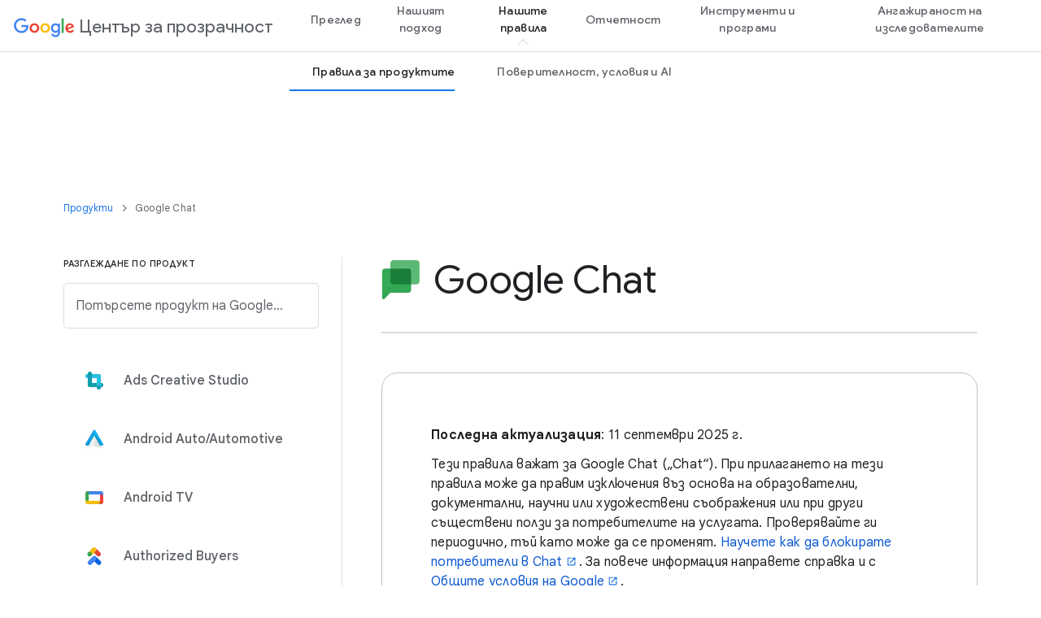

--- FILE ---
content_type: text/html
request_url: https://transparency.google/intl/bg/our-policies/product-terms/google-chat/
body_size: 44499
content:
<!doctype html>
<html class="page" dir="ltr" lang="bg" locale="bg_all">
  <head>
    <meta charset="UTF-8" />
    <meta property="og:title" content="Google Chat Политики и указания - Център за прозрачност" />
    <meta
      property="og:url"
      content="https://transparency.google/intl/bg_ALL/our-policies/product-terms/google-chat"
    />
    <meta
      property="og:description"
      content="Нашите правила определят какво е приемливо в нашата платформа. Разгледайте Google Chat правила за продуктите, за да научите за нашите общи условия, правила и указания."
    />
    <meta property="og:locale" content="bg_all" />
    <meta property="og:site_name" content="Google Transparency" />
    <meta property="og:type" content="website" />
    <meta name="twitter:card" content="summary_large_image" />
    <meta
      name="twitter:description"
      content="Нашите правила определят какво е приемливо в нашата платформа. Разгледайте Google Chat правила за продуктите, за да научите за нашите общи условия, правила и указания."
    />
    <meta name="twitter:title" content="Google Chat Политики и указания - Център за прозрачност" />
    <link
      rel="alternate"
      href="https://transparency.google/intl/en/our-policies/product-terms/google-chat"
      hreflang="x-default"
    />
    <link
      rel="alternate"
      href="https://transparency.google/intl/vi_ALL/our-policies/product-terms/google-chat"
      hreflang="vi"
    />
    <link
      rel="alternate"
      href="https://transparency.google/intl/zh-HK_ALL/our-policies/product-terms/google-chat"
      hreflang="zh-HK"
    />
    <link
      rel="alternate"
      href="https://transparency.google/intl/zh-TW_ALL/our-policies/product-terms/google-chat"
      hreflang="zh-TW"
    />
    <link
      rel="alternate"
      href="https://transparency.google/intl/lv_ALL/our-policies/product-terms/google-chat"
      hreflang="lv"
    />
    <link
      rel="alternate"
      href="https://transparency.google/intl/mt_ALL/our-policies/product-terms/google-chat"
      hreflang="mt"
    />
    <link
      rel="alternate"
      href="https://transparency.google/intl/nl_ALL/our-policies/product-terms/google-chat"
      hreflang="nl"
    />
    <link
      rel="alternate"
      href="https://transparency.google/intl/nl_be/our-policies/product-terms/google-chat"
      hreflang="nl"
    />
    <link
      rel="alternate"
      href="https://transparency.google/intl/no_ALL/our-policies/product-terms/google-chat"
      hreflang="no"
    />
    <link
      rel="alternate"
      href="https://transparency.google/intl/pl_ALL/our-policies/product-terms/google-chat"
      hreflang="pl"
    />
    <link
      rel="alternate"
      href="https://transparency.google/intl/pt-BR_ALL/our-policies/product-terms/google-chat"
      hreflang="pt-BR"
    />
    <link
      rel="alternate"
      href="https://transparency.google/intl/pt-PT_ALL/our-policies/product-terms/google-chat"
      hreflang="pt-PT"
    />
    <link
      rel="alternate"
      href="https://transparency.google/intl/ro_ALL/our-policies/product-terms/google-chat"
      hreflang="ro"
    />
    <link
      rel="alternate"
      href="https://transparency.google/intl/sk_ALL/our-policies/product-terms/google-chat"
      hreflang="sk"
    />
    <link
      rel="alternate"
      href="https://transparency.google/intl/sl_ALL/our-policies/product-terms/google-chat"
      hreflang="sl"
    />
    <link
      rel="alternate"
      href="https://transparency.google/intl/sv_ALL/our-policies/product-terms/google-chat"
      hreflang="sv"
    />
    <link
      rel="alternate"
      href="https://transparency.google/intl/sv_fi/our-policies/product-terms/google-chat"
      hreflang="sv"
    />
    <link
      rel="alternate"
      href="https://transparency.google/intl/th_ALL/our-policies/product-terms/google-chat"
      hreflang="th"
    />
    <link
      rel="alternate"
      href="https://transparency.google/intl/tr_ALL/our-policies/product-terms/google-chat"
      hreflang="tr"
    />
    <link
      rel="alternate"
      href="https://transparency.google/intl/uk_ALL/our-policies/product-terms/google-chat"
      hreflang="uk"
    />
    <link
      rel="alternate"
      href="https://transparency.google/intl/et_ALL/our-policies/product-terms/google-chat"
      hreflang="et"
    />
    <link
      rel="alternate"
      href="https://transparency.google/intl/fi_ALL/our-policies/product-terms/google-chat"
      hreflang="fi"
    />
    <link
      rel="alternate"
      href="https://transparency.google/intl/fr_ALL/our-policies/product-terms/google-chat"
      hreflang="fr"
    />
    <link
      rel="alternate"
      href="https://transparency.google/intl/fr_be/our-policies/product-terms/google-chat"
      hreflang="fr"
    />
    <link
      rel="alternate"
      href="https://transparency.google/intl/fr_ch/our-policies/product-terms/google-chat"
      hreflang="fr"
    />
    <link
      rel="alternate"
      href="https://transparency.google/intl/fr_lu/our-policies/product-terms/google-chat"
      hreflang="fr"
    />
    <link
      rel="alternate"
      href="https://transparency.google/intl/ga_ALL/our-policies/product-terms/google-chat"
      hreflang="ga"
    />
    <link
      rel="alternate"
      href="https://transparency.google/intl/hi_in/our-policies/product-terms/google-chat"
      hreflang="hi"
    />
    <link
      rel="alternate"
      href="https://transparency.google/intl/hr_ALL/our-policies/product-terms/google-chat"
      hreflang="hr"
    />
    <link
      rel="alternate"
      href="https://transparency.google/intl/hu_ALL/our-policies/product-terms/google-chat"
      hreflang="hu"
    />
    <link
      rel="alternate"
      href="https://transparency.google/intl/id_ALL/our-policies/product-terms/google-chat"
      hreflang="id"
    />
    <link
      rel="alternate"
      href="https://transparency.google/intl/is_ALL/our-policies/product-terms/google-chat"
      hreflang="is"
    />
    <link
      rel="alternate"
      href="https://transparency.google/intl/it_ALL/our-policies/product-terms/google-chat"
      hreflang="it"
    />
    <link
      rel="alternate"
      href="https://transparency.google/intl/it_ch/our-policies/product-terms/google-chat"
      hreflang="it"
    />
    <link
      rel="alternate"
      href="https://transparency.google/intl/ja_ALL/our-policies/product-terms/google-chat"
      hreflang="ja"
    />
    <link
      rel="alternate"
      href="https://transparency.google/intl/lt_ALL/our-policies/product-terms/google-chat"
      hreflang="lt"
    />
    <link
      rel="alternate"
      href="https://transparency.google/intl/en-GB_sg/our-policies/product-terms/google-chat"
      hreflang="en-GB"
    />
    <link
      rel="alternate"
      href="https://transparency.google/intl/en-GB_ALL/our-policies/product-terms/google-chat"
      hreflang="en-GB"
    />
    <link
      rel="alternate"
      href="https://transparency.google/intl/en-GB_au/our-policies/product-terms/google-chat"
      hreflang="en-GB"
    />
    <link
      rel="alternate"
      href="https://transparency.google/intl/en-GB_ie/our-policies/product-terms/google-chat"
      hreflang="en-GB"
    />
    <link
      rel="alternate"
      href="https://transparency.google/intl/en-GB_in/our-policies/product-terms/google-chat"
      hreflang="en-GB"
    />
    <link
      rel="alternate"
      href="https://transparency.google/intl/en-GB_nz/our-policies/product-terms/google-chat"
      hreflang="en-GB"
    />
    <link
      rel="alternate"
      href="https://transparency.google/intl/en_au/our-policies/product-terms/google-chat"
      hreflang="en"
    />
    <link
      rel="alternate"
      href="https://transparency.google/intl/en_be/our-policies/product-terms/google-chat"
      hreflang="en"
    />
    <link
      rel="alternate"
      href="https://transparency.google/intl/en_ie/our-policies/product-terms/google-chat"
      hreflang="en"
    />
    <link
      rel="alternate"
      href="https://transparency.google/intl/en_in/our-policies/product-terms/google-chat"
      hreflang="en"
    />
    <link
      rel="alternate"
      href="https://transparency.google/intl/en_mt/our-policies/product-terms/google-chat"
      hreflang="en"
    />
    <link
      rel="alternate"
      href="https://transparency.google/intl/en_my/our-policies/product-terms/google-chat"
      hreflang="en"
    />
    <link
      rel="alternate"
      href="https://transparency.google/intl/en_nz/our-policies/product-terms/google-chat"
      hreflang="en"
    />
    <link
      rel="alternate"
      href="https://transparency.google/intl/en_ph/our-policies/product-terms/google-chat"
      hreflang="en"
    />
    <link
      rel="alternate"
      href="https://transparency.google/intl/en_sg/our-policies/product-terms/google-chat"
      hreflang="en"
    />
    <link
      rel="alternate"
      href="https://transparency.google/intl/en_uk/our-policies/product-terms/google-chat"
      hreflang="en"
    />
    <link
      rel="alternate"
      href="https://transparency.google/intl/en_us/our-policies/product-terms/google-chat"
      hreflang="en"
    />
    <link
      rel="alternate"
      href="https://transparency.google/intl/es-419_ALL/our-policies/product-terms/google-chat"
      hreflang="es-419"
    />
    <link
      rel="alternate"
      href="https://transparency.google/intl/es_ALL/our-policies/product-terms/google-chat"
      hreflang="es"
    />
    <link
      rel="alternate"
      href="https://transparency.google/intl/es_es/our-policies/product-terms/google-chat"
      hreflang="es"
    />
    <link
      rel="alternate"
      href="https://transparency.google/intl/es_us/our-policies/product-terms/google-chat"
      hreflang="es"
    />
    <link
      rel="alternate"
      href="https://transparency.google/intl/bg_ALL/our-policies/product-terms/google-chat"
      hreflang="bg"
    />
    <link
      rel="alternate"
      href="https://transparency.google/intl/cs_ALL/our-policies/product-terms/google-chat"
      hreflang="cs"
    />
    <link
      rel="alternate"
      href="https://transparency.google/intl/da_ALL/our-policies/product-terms/google-chat"
      hreflang="da"
    />
    <link
      rel="alternate"
      href="https://transparency.google/intl/de_ALL/our-policies/product-terms/google-chat"
      hreflang="de"
    />
    <link
      rel="alternate"
      href="https://transparency.google/intl/de_at/our-policies/product-terms/google-chat"
      hreflang="de"
    />
    <link
      rel="alternate"
      href="https://transparency.google/intl/de_be/our-policies/product-terms/google-chat"
      hreflang="de"
    />
    <link
      rel="alternate"
      href="https://transparency.google/intl/de_ch/our-policies/product-terms/google-chat"
      hreflang="de"
    />
    <link
      rel="alternate"
      href="https://transparency.google/intl/de_li/our-policies/product-terms/google-chat"
      hreflang="de"
    />
    <link
      rel="alternate"
      href="https://transparency.google/intl/de_lu/our-policies/product-terms/google-chat"
      hreflang="de"
    />
    <link
      rel="alternate"
      href="https://transparency.google/intl/el_ALL/our-policies/product-terms/google-chat"
      hreflang="el"
    />
    <link
      rel="alternate"
      href="https://transparency.google/intl/el_cy/our-policies/product-terms/google-chat"
      hreflang="el"
    />
    <link
      data-cssvarsponyfill="true"
      class="Webpack-css"
      rel="stylesheet"
      href="https://www.gstatic.com/marketing-cms/reviewed-scripts/prod/transparency-15.3/styles/default/All.min.css"
   nonce="cJDY6puoR5UUuVGmhtMEgQ" />
    <meta
      name="viewport"
      content="width=device-width, initial-scale=1, minimum-scale=1, maximum-scale=5"
    />
    <title>Google Chat Политики и указания - Център за прозрачност</title>
    <meta
      name="description"
      content="Нашите правила определят какво е приемливо в нашата платформа. Разгледайте Google Chat правила за продуктите, за да научите за нашите общи условия, правила и указания."
    />
    <link
      rel="canonical"
      href="https://transparency.google/intl/bg_ALL/our-policies/product-terms/google-chat"
    />
    <meta name="brightspot.contentId" content="00000194-166e-d60a-a797-d76fd82d0000" />
    <link
      rel="icon"
      type="image/x-icon"
      href="https://www.gstatic.com/marketing-cms/assets/images/b9/7a/e7d2f1084633afdb7f024d7938fe/favicon-icon.png"
    />
    <link
      type="application/rss+xml"
      rel="alternate"
      title="Google Chat Политики и указания - Център за прозрачност"
      href="https://transparency.google/intl/bg_ALL/our-policies/product-terms/google-chat/index.rss"
    />
    <script type="application/ld+json" nonce="cJDY6puoR5UUuVGmhtMEgQ">
      {
        "@context": "http://schema.org",
        "@type": "WebPage",
        "url": "https://transparency.google/intl/bg_ALL/our-policies/product-terms/google-chat",
        "description": "Нашите правила определят какво е приемливо в нашата платформа. Разгледайте Google Chat правила за продуктите, за да научите за нашите общи условия, правила и указания.",
        "publisher": { "@type": "Organization", "name": "Google Transparency" },
        "name": "Google Chat Политики и указания - Център за прозрачност"
      }
    </script>
    <!-- Google Tag Manager -->
    <script src="https://www.gstatic.com/marketing-cms/reviewed-scripts/gtm/gtm.js?id=GTM-P7V9NXX&amp;cookieCategory=2A" nonce="cJDY6puoR5UUuVGmhtMEgQ"></script>
    <!-- End Google Tag Manager -->
    <link rel="preconnect" href="https://fonts.googleapis.com" />
    <link rel="preconnect" href="https://fonts.gstatic.com" crossorigin />
    <link
      rel="preload"
      href="https://fonts.googleapis.com/css?family=Google+Sans+Text:400,500,700,400i,500i,700i|Google+Sans:400,500,700|Google+Sans+Display:400,500,700|Product+Sans:400&amp;lang=en"
      as="style"
   nonce="cJDY6puoR5UUuVGmhtMEgQ" />
    <link
      href="https://fonts.googleapis.com/css?family=Google+Sans+Text:400,500,700,400i,500i,700i|Google+Sans:400,500,700|Google+Sans+Display:400,500,700|Product+Sans:400&amp;lang=en"
      rel="stylesheet"
   nonce="cJDY6puoR5UUuVGmhtMEgQ" />
    <link
      href="https://www.gstatic.com/glue/cookienotificationbar/cookienotificationbar.min.css"
      rel="stylesheet"
   nonce="cJDY6puoR5UUuVGmhtMEgQ" />
  </head>
  <body class="glue-body">
    <!-- Google Tag Manager (noscript) -->
    <noscript>
      <iframe
        src="https://www.googletagmanager.com/ns.html?id=GTM-P7V9NXX"
        height="0"
        width="0"
        style="display: none; visibility: hidden"
      ></iframe> </noscript
    ><!-- End Google Tag Manager (noscript) -->
    <svg xmlns="https://www.w3.org/2000/svg" style="display: none" id="iconsMap">
      <symbol id="check" viewBox="0 0 18 14">
        <path
          d="M6.00003 11.1698L1.83003 6.99984L0.410034 8.40984L6.00003 13.9998L18 1.99984L16.59 0.589844L6.00003 11.1698Z"
          fill="#1B6EF3"
        />
      </symbol>
      <symbol id="chevron-left" viewBox="0 0 24 24">
        <path d="M16.41 5.41L15 4l-8 8 8 8 1.41-1.41L9.83 12" />
      </symbol>
      <symbol id="chevron-right" viewBox="0 0 24 24">
        <path d="M7.59 18.59L9 20l8-8-8-8-1.41 1.41L14.17 12" />
      </symbol>
      <symbol id="expand-less" viewBox="0 0 24 24">
        <path d="M18.59 16.41L20 15l-8-8-8 8 1.41 1.41L12 9.83" />
      </symbol>
      <symbol id="expand-more" viewBox="0 0 24 24">
        <path d="M5.41 7.59L4 9l8 8 8-8-1.41-1.41L12 14.17" />
      </symbol>
      <symbol id="arrow-back" viewBox="0 0 24 24">
        <path d="M20 11H7.83l5.59-5.59L12 4l-8 8 8 8 1.41-1.41L7.83 13H20v-2z" />
      </symbol>
      <symbol id="arrow-forward" viewBox="0 0 24 24">
        <path d="M12 4l-1.41 1.41L16.17 11H4v2h12.17l-5.58 5.59L12 20l8-8-8-8z" />
      </symbol>
      <symbol id="arrow-upward" viewBox="0 0 24 24">
        <path d="M4 12l1.41 1.41L11 7.83V20h2V7.83l5.58 5.59L20 12l-8-8-8 8z" />
      </symbol>
      <symbol id="arrow-downward" viewBox="0 0 24 24">
        <path d="M20 12l-1.41-1.41L13 16.17V4h-2v12.17l-5.58-5.59L4 12l8 8 8-8z" />
      </symbol>
      <symbol id="arrow-left" viewBox="0 0 24 24">
        <path d="M14 7l-5 5 5 5V7z" />
      </symbol>
      <symbol id="arrow-right" viewBox="0 0 24 24">
        <path d="M10 17l5-5-5-5v10z" />
      </symbol>
      <symbol id="arrow-drop-up" viewBox="0 0 24 24">
        <path d="M7 14l5-5 5 5H7z" />
      </symbol>
      <symbol id="arrow-drop-down" viewBox="0 0 24 24">
        <path d="M7 10l5 5 5-5H7z" />
      </symbol>
      <symbol id="help" viewBox="0 0 24 24">
        <path
          d="M12 2C6.48 2 2 6.48 2 12s4.48 10 10 10 10-4.48 10-10S17.52 2 12 2zm1 17h-2v-2h2v2zm2.07-7.75l-.9.92C13.45 12.9 13 13.5 13 15h-2v-.5c0-1.1.45-2.1 1.17-2.83l1.24-1.26c.37-.36.59-.86.59-1.41 0-1.1-.9-2-2-2s-2 .9-2 2H8c0-2.21 1.79-4 4-4s4 1.79 4 4c0 .88-.36 1.68-.93 2.25z"
        />
      </symbol>
      <symbol id="menu" viewBox="0 0 24 24">
        <path d="M3 18h18v-2H3v2zm0-5h18v-2H3v2zm0-7v2h18V6H3z" />
      </symbol>
      <symbol id="more-vert" viewBox="0 0 24 24">
        <path
          d="M12 8c1.1 0 2-.9 2-2s-.9-2-2-2-2 .9-2 2 .9 2 2 2zm0 2c-1.1 0-2 .9-2 2s.9 2 2 2 2-.9 2-2-.9-2-2-2zm0 6c-1.1 0-2 .9-2 2s.9 2 2 2 2-.9 2-2-.9-2-2-2z"
        />
      </symbol>
      <symbol id="drive-pdf" viewBox="0 0 24 24">
        <path
          d="M7 11.5h1v-1H7v1zM19 3H5c-1.1 0-2 .9-2 2v14c0 1.1.9 2 2 2h14c1.1 0 2-.9 2-2V5c0-1.1-.9-2-2-2zm-9.5 8.5c0 .83-.67 1.5-1.5 1.5H7v2H5.5V9H8c.83 0 1.5.67 1.5 1.5v1zm10-1H17v1h1.5V13H17v2h-1.5V9h4v1.5zm-5 3c0 .83-.67 1.5-1.5 1.5h-2.5V9H13c.83 0 1.5.67 1.5 1.5v3zm-2.5 0h1v-3h-1v3z"
        />
      </symbol>
      <symbol id="file-download" viewBox="0 0 24 24">
        <path
          d="M4 15h2v3h12v-3h2v3c0 1.1-.9 2-2 2H6c-1.1 0-2-.9-2-2m11.59-8.41L13 12.17V4h-2v8.17L8.41 9.59 7 11l5 5 5-5-1.41-1.41z"
        />
      </symbol>
      <symbol id="filter" viewBox="0 0 24 24">
        <path d="M10 18v-2h4v2Zm-4-5v-2h12v2ZM3 8V6h18v2Z" />
      </symbol>
      <symbol id="open-in-new" viewBox="0 0 24 24">
        <path
          d="M19 19H5V5h7V3H5a2 2 0 0 0-2 2v14a2 2 0 0 0 2 2h14c1.1 0 2-.9 2-2v-7h-2v7zM14 3v2h3.59l-9.83 9.83 1.41 1.41L19 6.41V10h2V3h-7z"
        />
      </symbol>
      <symbol id="phone" viewBox="0 0 24 24">
        <path
          d="M16.01 14.46l-2.62 2.62a16.141 16.141 0 0 1-6.5-6.5l2.62-2.62a.98.98 0 0 0 .27-.9L9.13 3.8c-.09-.46-.5-.8-.98-.8H4c-.56 0-1.03.47-1 1.03a17.92 17.92 0 0 0 2.43 8.01 18.08 18.08 0 0 0 6.5 6.5 17.92 17.92 0 0 0 8.01 2.43c.56.03 1.03-.44 1.03-1v-4.15c0-.48-.34-.89-.8-.98l-3.26-.65a.99.99 0 0 0-.9.27z"
        />
      </symbol>
      <symbol id="email" viewBox="0 0 24 24">
        <path
          d="M20 4H4c-1.1 0-2 .9-2 2v12c0 1.1.9 2 2 2h16c1.1 0 2-.9 2-2V6c0-1.1-.9-2-2-2zm-.8 2L12 10.8 4.8 6h14.4zM4 18V7.87l8 5.33 8-5.33V18H4z"
        />
      </symbol>
      <symbol id="instagram" viewBox="0 0 24 24">
        <path
          d="M12,0 C15.3,0 15.7,0 17,0 C18.3,0.1 19.1,0.3 19.9,0.6 C20.7,0.9 21.3,1.3 22,2 C22.7,2.7 23.1,3.4 23.3,4.2 C23.6,5 23.8,5.8 23.9,7.1 C24,8.3 24,8.7 24,12 C24,15.3 24,15.7 23.9,16.9 C23.8,18.2 23.6,19 23.3,19.8 C23,20.6 22.6,21.2 21.9,21.9 C21.3,22.6 20.6,23 19.8,23.3 C19,23.6 18.2,23.8 16.9,23.9 C15.7,24 15.3,24 12,24 C8.7,24 8.3,24 7,24 C5.7,23.9 4.9,23.7 4.1,23.4 C3.3,23.1 2.7,22.7 2,22 C1.3,21.3 0.9,20.6 0.7,19.8 C0.4,19 0.2,18.2 0.1,16.9 C0,15.7 0,15.3 0,12 C0,8.7 0,8.3 0.1,7.1 C0.1,5.8 0.3,4.9 0.6,4.1 C0.9,3.4 1.3,2.7 2,2 C2.7,1.3 3.4,0.9 4.1,0.6 C4.9,0.3 5.8,0.1 7.1,0.1 C8.3,0 8.7,0 12,0 Z M12,2.2 C8.8,2.2 8.4,2.2 7.2,2.2 C6,2.3 5.3,2.5 4.9,2.6 C4.4,2.9 4,3.1 3.5,3.5 C3.1,3.9 2.8,4.3 2.6,4.9 C2.5,5.3 2.3,6 2.3,7.2 C2.2,8.4 2.2,8.8 2.2,12 C2.2,15.2 2.2,15.5 2.3,16.8 C2.3,17.9 2.5,18.6 2.7,19 C2.9,19.6 3.2,20 3.6,20.4 C4,20.8 4.4,21.1 5,21.3 C5.4,21.5 6,21.6 7.2,21.7 C8.4,21.8 8.8,21.8 12,21.8 C15.2,21.8 15.5,21.8 16.8,21.7 C17.9,21.7 18.6,21.5 19,21.3 C19.6,21.1 20,20.8 20.4,20.4 C20.8,20 21.1,19.6 21.3,19 C21.5,18.6 21.6,18 21.7,16.8 C21.8,15.6 21.8,15.2 21.8,12 C21.8,8.8 21.8,8.5 21.7,7.2 C21.7,6.1 21.5,5.4 21.3,5 C21.1,4.4 20.8,4 20.4,3.6 C20,3.2 19.6,2.9 19,2.7 C18.6,2.5 18,2.4 16.8,2.3 C15.6,2.2 15.2,2.2 12,2.2 Z M12,5.8 C15.4,5.8 18.2,8.6 18.2,12 C18.2,15.4 15.4,18.2 12,18.2 C8.6,18.2 5.8,15.4 5.8,12 C5.8,8.6 8.6,5.8 12,5.8 Z M12,16 C14.2,16 16,14.2 16,12 C16,9.8 14.2,8 12,8 C9.8,8 8,9.8 8,12 C8,14.2 9.8,16 12,16 Z M18.4,7 C17.6268014,7 17,6.37319865 17,5.6 C17,4.82680135 17.6268014,4.2 18.4,4.2 C19.1731986,4.2 19.8,4.82680135 19.8,5.6 C19.8,6.37319865 19.1731986,7 18.4,7 Z"
        />
      </symbol>
      <symbol id="instagram-inverse" viewBox="0 0 24 24" xmlns="http://www.w3.org/2000/svg">
        <g id="Instagram">
          <path
            id="Fill 1"
            fill-rule="evenodd"
            clip-rule="evenodd"
            d="M12.0007 3.80518C14.67 3.80518 14.9862 3.81533 16.0403 3.86343C17.015 3.90791 17.5443 4.07077 17.8966 4.20764C18.3632 4.38899 18.6962 4.60565 19.046 4.95545C19.3959 5.30526 19.6125 5.63831 19.7938 6.1049C19.9307 6.4572 20.0936 6.98653 20.1381 7.96117C20.1862 9.01534 20.1963 9.33149 20.1963 12.0008C20.1963 14.6701 20.1862 14.9862 20.1381 16.0403C20.0936 17.015 19.9307 17.5443 19.7938 17.8966C19.6125 18.3632 19.3959 18.6963 19.046 19.0461C18.6962 19.3959 18.3632 19.6126 17.8966 19.7939C17.5443 19.9308 17.015 20.0936 16.0403 20.1381C14.9863 20.1862 14.6702 20.1964 12.0007 20.1964C9.33129 20.1964 9.01514 20.1862 7.96117 20.1381C6.98649 20.0936 6.45716 19.9308 6.1049 19.7939C5.63827 19.6126 5.30522 19.3959 4.95541 19.0461C4.60561 18.6963 4.38895 18.3632 4.20764 17.8966C4.07073 17.5443 3.90787 17.015 3.86339 16.0404C3.8153 14.9862 3.80514 14.6701 3.80514 12.0008C3.80514 9.33149 3.8153 9.01533 3.86339 7.96121C3.90787 6.98653 4.07073 6.4572 4.20764 6.1049C4.38895 5.63831 4.60561 5.30526 4.95541 4.95545C5.30522 4.60565 5.63827 4.38899 6.1049 4.20764C6.45716 4.07077 6.98649 3.90791 7.96113 3.86343C9.0153 3.81533 9.33145 3.80518 12.0007 3.80518ZM12.0007 2.00391C9.28573 2.00391 8.94533 2.01541 7.87907 2.06406C6.81498 2.11264 6.08831 2.2816 5.4524 2.52875C4.79502 2.78422 4.23752 3.12605 3.68176 3.6818C3.12601 4.23756 2.78418 4.79506 2.52871 5.45244C2.28157 6.08835 2.1126 6.81502 2.06403 7.8791C2.01537 8.94533 2.00391 9.28577 2.00391 12.0008C2.00391 14.7158 2.01537 15.0562 2.06403 16.1224C2.1126 17.1865 2.28157 17.9132 2.52871 18.5491C2.78418 19.2064 3.12601 19.764 3.68176 20.3197C4.23752 20.8755 4.79502 21.2173 5.4524 21.4728C6.08831 21.7199 6.81498 21.8889 7.87907 21.9375C8.94533 21.9861 9.28573 21.9976 12.0007 21.9976C14.7157 21.9976 15.0562 21.9861 16.1224 21.9375C17.1865 21.8889 17.9132 21.7199 18.5491 21.4728C19.2064 21.2173 19.7639 20.8755 20.3197 20.3197C20.8755 19.764 21.2173 19.2065 21.4728 18.5491C21.7199 17.9132 21.8889 17.1865 21.9374 16.1224C21.9861 15.0562 21.9976 14.7158 21.9976 12.0008C21.9976 9.28577 21.9861 8.94533 21.9374 7.8791C21.8889 6.81502 21.7199 6.08835 21.4728 5.45244C21.2173 4.79506 20.8755 4.23756 20.3197 3.6818C19.7639 3.12605 19.2064 2.78422 18.5491 2.52875C17.9132 2.2816 17.1865 2.11264 16.1224 2.06406C15.0562 2.01541 14.7157 2.00391 12.0007 2.00391Z"
            fill="white"
          />
          <path
            id="Fill 2"
            fill-rule="evenodd"
            clip-rule="evenodd"
            d="M12.0007 6.86719C9.16556 6.86719 6.86719 9.16556 6.86719 12.0007C6.86719 14.8359 9.16556 17.1343 12.0007 17.1343C14.8359 17.1343 17.1343 14.8359 17.1343 12.0007C17.1343 9.16556 14.8359 6.86719 12.0007 6.86719ZM12.0007 15.333C10.1604 15.333 8.66842 13.8411 8.66842 12.0007C8.66842 10.1604 10.1604 8.66842 12.0007 8.66842C13.8411 8.66842 15.333 10.1604 15.333 12.0007C15.333 13.8411 13.8411 15.333 12.0007 15.333Z"
            fill="white"
          />
          <path
            id="Fill 3"
            fill-rule="evenodd"
            clip-rule="evenodd"
            d="M18.536 6.66445C18.536 7.32699 17.9989 7.86409 17.3364 7.86409C16.6738 7.86409 16.1367 7.32699 16.1367 6.66445C16.1367 6.00191 16.6738 5.46484 17.3364 5.46484C17.9989 5.46484 18.536 6.00191 18.536 6.66445Z"
            fill="white"
          />
        </g>
      </symbol>
      <symbol id="link" viewBox="0 0 24 24">
        <path
          d="M17 7h-4v2h4c1.65 0 3 1.35 3 3s-1.35 3-3 3h-4v2h4c2.76 0 5-2.24 5-5s-2.24-5-5-5zm-6 8H7c-1.65 0-3-1.35-3-3s1.35-3 3-3h4V7H7c-2.76 0-5 2.24-5 5s2.24 5 5 5h4v-2z"
        />
        <path d="M8 11h8v2H8z" />
      </symbol>
      <symbol id="post-blogger" viewBox="0 0 24 24">
        <path
          d="M20 2H4c-1.1 0-1.99.9-1.99 2L2 20c0 1.1.9 2 2 2h16c1.1 0 2-.9 2-2V4c0-1.1-.9-2-2-2zm-4 7v1c0 .55.45 1 1 1s1 .45 1 1v3c0 1.66-1.34 3-3 3H9c-1.66 0-3-1.34-3-3V8c0-1.66 1.34-3 3-3h4c1.66 0 3 1.34 3 3v1zm-6.05 1h2.6c.55 0 1-.45 1-1s-.45-1-1-1h-2.6c-.55 0-1 .45-1 1s.45 1 1 1zM14 13H9.95c-.55 0-1 .45-1 1s.45 1 1 1H14c.55 0 1-.45 1-1s-.45-1-1-1z"
        />
      </symbol>
      <symbol id="post-facebook" viewBox="0 0 24 24">
        <path
          d="M20 2H4c-1.1 0-1.99.9-1.99 2L2 20c0 1.1.9 2 2 2h16c1.1 0 2-.9 2-2V4c0-1.1-.9-2-2-2zm-1 2v3h-2c-.55 0-1 .45-1 1v2h3v3h-3v7h-3v-7h-2v-3h2V7.5C13 5.57 14.57 4 16.5 4H19z"
        />
      </symbol>
      <symbol id="post-facebook-inverse" viewBox="0 0 20 20" xmlns="http://www.w3.org/2000/svg">
        <g id="Frame" clip-path="url(#clip0_14504_4362)">
          <path
            id="Vector"
            d="M20 10C20 4.47715 15.5229 0 10 0C4.47715 0 0 4.47715 0 10C0 14.9912 3.65684 19.1283 8.4375 19.8785V12.8906H5.89844V10H8.4375V7.79688C8.4375 5.29063 9.93047 3.90625 12.2146 3.90625C13.3088 3.90625 14.4531 4.10156 14.4531 4.10156V6.5625H13.1922C11.95 6.5625 11.5625 7.3334 11.5625 8.12422V10H14.3359L13.8926 12.8906H11.5625V19.8785C16.3432 19.1283 20 14.9914 20 10Z"
            fill="white"
          />
        </g>
        <defs>
          <clipPath id="clip0_14504_4362">
            <rect width="20" height="20" fill="white" />
          </clipPath>
        </defs>
      </symbol>
      <symbol id="post-linkedin" viewBox="0 0 24 24">
        <path
          d="M20 2H4c-1.1 0-1.99.9-1.99 2L2 20c0 1.1.9 2 2 2h16c1.1 0 2-.9 2-2V4c0-1.1-.9-2-2-2zM8 19H5v-9h3v9zM6.5 8.31c-1 0-1.81-.81-1.81-1.81S5.5 4.69 6.5 4.69s1.81.81 1.81 1.81S7.5 8.31 6.5 8.31zM19 19h-3v-5.3c0-.83-.67-1.5-1.5-1.5s-1.5.67-1.5 1.5V19h-3v-9h3v1.2c.52-.84 1.59-1.4 2.5-1.4 1.93 0 3.5 1.57 3.5 3.5V19z"
        />
      </symbol>
      <symbol id="post-linkedin-inverse" viewBox="0 0 28 28" xmlns="http://www.w3.org/2000/svg">
        <path
          id="Fill 1"
          fill-rule="evenodd"
          clip-rule="evenodd"
          d="M22.0572 21.7464H18.7428V16.6412C18.7428 15.4239 18.7192 13.8576 17.0188 13.8576C15.2923 13.8576 15.0289 15.1831 15.0289 16.5532V21.7464H11.7157V11.2482H14.8953V12.6824H14.9413C15.3836 11.8568 16.4665 10.9866 18.0799 10.9866C21.4366 10.9866 22.0572 13.1603 22.0572 15.9879V21.7464ZM7.97569 9.81206C6.9096 9.81206 6.05102 8.96444 6.05102 7.92006C6.05102 6.87689 6.9096 6.02867 7.97569 6.02867C9.03681 6.02867 9.8985 6.87689 9.8985 7.92006C9.8985 8.96444 9.03681 9.81206 7.97569 9.81206ZM6.31444 11.2482H9.63508V21.7464H6.31444V11.2482ZM23.3702 3H4.62245C3.7272 3 3 3.71011 3 4.58522V23.4123C3 24.2887 3.7272 25 4.62245 25H23.3702C24.2673 25 25 24.2887 25 23.4123V4.58522C25 3.71011 24.2673 3 23.3702 3Z"
          fill="white"
        />
      </symbol>
      <symbol id="share" viewBox="0 0 24 24">
        <path
          d="M18 16c-.79 0-1.5.31-2.03.81L8.91 12.7c.05-.23.09-.46.09-.7s-.04-.47-.09-.7l7.05-4.11c.53.5 1.25.81 2.04.81 1.66 0 3-1.34 3-3s-1.34-3-3-3-3 1.34-3 3c0 .24.04.48.09.7L8.04 9.81C7.5 9.31 6.79 9 6 9c-1.66 0-3 1.34-3 3s1.34 3 3 3c.79 0 1.5-.31 2.04-.81l7.05 4.12c-.05.22-.09.45-.09.69 0 1.66 1.34 3 3 3s3-1.34 3-3-1.34-3-3-3zm0-12c.55 0 1 .45 1 1s-.45 1-1 1-1-.45-1-1 .45-1 1-1zM6 13c-.55 0-1-.45-1-1s.45-1 1-1 1 .45 1 1-.45 1-1 1zm12 7c-.55 0-1-.45-1-1s.45-1 1-1 1 .45 1 1-.45 1-1 1z"
        />
      </symbol>
      <symbol id="twitter" viewBox="0 0 24 24">
        <path
          d="M7.5,21.8c9.1,0,14-7.5,14-14c0-0.2,0-0.4,0-0.6c1-0.7,1.8-1.6,2.5-2.5c-0.9,0.4-1.8,0.7-2.8,0.8c1-0.6,1.8-1.6,2.2-2.7 c-1,0.6-2,1-3.1,1.2c-0.9-1-2.2-1.6-3.6-1.6c-2.7,0-4.9,2.2-4.9,4.9c0,0.4,0,0.8,0.1,1.1C7.7,8.1,4.1,6.1,1.7,3.1 C1.2,3.9,1,4.7,1,5.6c0,1.7,0.9,3.2,2.2,4.1C2.4,9.7,1.6,9.5,1,9.1c0,0,0,0,0,0.1c0,2.4,1.7,4.4,4,4.8c-0.4,0.1-0.8,0.2-1.3,0.2 c-0.3,0-0.6,0-0.9-0.1c0.6,2,2.4,3.4,4.6,3.4c-1.7,1.3-3.8,2.1-6.1,2.1c-0.4,0-0.8,0-1.2-0.1C2.2,20.9,4.8,21.8,7.5,21.8"
        />
      </symbol>
      <symbol id="twitter-inverse" viewBox="0 0 24 24" xmlns="http://www.w3.org/2000/svg">
        <path
          id="Fill 1"
          fill-rule="evenodd"
          clip-rule="evenodd"
          d="M21.9998 5.9485C21.2639 6.27899 20.4732 6.50243 19.6431 6.60282C20.4903 6.0886 21.141 5.27418 21.4473 4.3039C20.6545 4.78011 19.7764 5.12587 18.8417 5.31226C18.0933 4.50467 17.0269 4 15.8467 4C13.5806 4 11.7434 5.86056 11.7434 8.15526C11.7434 8.48102 11.7797 8.7981 11.8496 9.10222C8.43953 8.92893 5.41611 7.27462 3.39236 4.76063C3.03916 5.37435 2.83682 6.08815 2.83682 6.84967C2.83682 8.29128 3.5612 9.56317 4.66218 10.3084C3.98959 10.2868 3.35688 10.0998 2.80368 9.78861C2.80339 9.80595 2.80331 9.82336 2.80331 9.84084C2.80331 11.8542 4.21769 13.5337 6.09477 13.9154C5.75043 14.0103 5.38795 14.0611 5.01376 14.0611C4.74931 14.0611 4.49231 14.0351 4.24176 13.9865C4.76394 15.6375 6.27927 16.8388 8.07478 16.8724C6.67042 17.9869 4.90125 18.6511 2.97881 18.6511C2.64764 18.6511 2.321 18.6315 2 18.5931C3.81592 19.7721 5.97267 20.46 8.28985 20.46C15.8372 20.46 19.9643 14.1283 19.9643 8.63711C19.9643 8.45694 19.9602 8.27773 19.9524 8.09955C20.754 7.51369 21.4497 6.78181 21.9998 5.9485Z"
          fill="white"
        />
      </symbol>
      <symbol id="x-twitter" viewBox="0 0 24 24">
        <path
          d="M13.9,10.5L21.1,2h-1.7l-6.3,7.4L8,2H2.2l7.6,11.1L2.2,22h1.7l6.7-7.8L16,22h5.8L13.9,10.5L13.9,10.5z M11.5,13.2l-0.8-1.1 L4.6,3.3h2.7l5,7.1l0.8,1.1l6.5,9.2h-2.7L11.5,13.2L11.5,13.2z"
        />
      </symbol>
      <symbol id="video-youtube" viewBox="0 0 24 24">
        <path
          d="M23.74 7.1s-.23-1.65-.95-2.37c-.91-.96-1.93-.96-2.4-1.02C17.04 3.47 12 3.5 12 3.5s-5.02-.03-8.37.21c-.46.06-1.48.06-2.39 1.02C.52 5.45.28 7.1.28 7.1S.04 9.05 0 10.98V13c.04 1.94.28 3.87.28 3.87s.24 1.65.96 2.38c.91.95 2.1.92 2.64 1.02 1.88.18 7.91.22 8.12.22 0 0 5.05.01 8.4-.23.46-.06 1.48-.06 2.39-1.02.72-.72.96-2.37.96-2.37s.24-1.94.25-3.87v-2.02c-.02-1.93-.26-3.88-.26-3.88zM9.57 15.5V8.49L16 12.13 9.57 15.5z"
        />
      </symbol>
      <symbol id="video-youtube-inverse" viewBox="0 0 24 24" xmlns="http://www.w3.org/2000/svg">
        <path
          id="Shape"
          fill-rule="evenodd"
          clip-rule="evenodd"
          d="M23.74 7.6062C23.74 7.6062 23.51 5.9562 22.79 5.2362C21.88 4.2762 20.86 4.2762 20.39 4.2162C17.04 3.9712 12 4.0012 12 4.0012C12 4.0012 6.98 3.9712 3.63 4.2112C3.17 4.2712 2.15 4.2712 1.24 5.2312C0.52 5.9512 0.28 7.6012 0.28 7.6012C0.28 7.6012 0.04 9.5462 0 11.4812V13.5062C0.04 15.4462 0.28 17.3812 0.28 17.3812C0.28 17.3812 0.52 19.0312 1.24 19.7612C2.15 20.7112 3.34 20.6812 3.88 20.7812C5.76 20.9612 11.79 21.0012 12 21.0012C12 21.0012 17.05 21.0112 20.4 20.7712C20.86 20.7112 21.88 20.7112 22.79 19.7512C23.51 19.0312 23.75 17.3812 23.75 17.3812C23.75 17.3812 23.99 15.4412 24 13.5062V11.4812C23.98 9.5462 23.74 7.6062 23.74 7.6062ZM9.57 16.0012V8.9912L16 12.6312L9.57 16.0012Z"
          fill="white"
        />
      </symbol>
      <symbol id="video-youtube-white" viewBox="0 0 24 24">
        <path
          fill="#fff"
          d="M23.74 7.1s-.23-1.65-.95-2.37c-.91-.96-1.93-.96-2.4-1.02C17.04 3.47 12 3.5 12 3.5s-5.02-.03-8.37.21c-.46.06-1.48.06-2.39 1.02C.52 5.45.28 7.1.28 7.1S.04 9.05 0 10.98V13c.04 1.94.28 3.87.28 3.87s.24 1.65.96 2.38c.91.95 2.1.92 2.64 1.02 1.88.18 7.91.22 8.12.22 0 0 5.05.01 8.4-.23.46-.06 1.48-.06 2.39-1.02.72-.72.96-2.37.96-2.37s.24-1.94.25-3.87v-2.02c-.02-1.93-.26-3.88-.26-3.88zM9.57 15.5V8.49L16 12.13 9.57 15.5z"
        />
      </symbol>
      <symbol id="video-youtube-black" viewBox="0 0 24 24">
        <path
          fill="#000"
          d="M23.74 7.1s-.23-1.65-.95-2.37c-.91-.96-1.93-.96-2.4-1.02C17.04 3.47 12 3.5 12 3.5s-5.02-.03-8.37.21c-.46.06-1.48.06-2.39 1.02C.52 5.45.28 7.1.28 7.1S.04 9.05 0 10.98V13c.04 1.94.28 3.87.28 3.87s.24 1.65.96 2.38c.91.95 2.1.92 2.64 1.02 1.88.18 7.91.22 8.12.22 0 0 5.05.01 8.4-.23.46-.06 1.48-.06 2.39-1.02.72-.72.96-2.37.96-2.37s.24-1.94.25-3.87v-2.02c-.02-1.93-.26-3.88-.26-3.88zM9.57 15.5V8.49L16 12.13 9.57 15.5z"
        />
        <polygon fill="#fff" points="9.6,15.5 9.6,8.5 16,12.1 "></polygon>
      </symbol>
      <symbol id="video-youtube-red" viewBox="0 0 24 24">
        <path
          fill="#f00"
          d="M23.74 7.1s-.23-1.65-.95-2.37c-.91-.96-1.93-.96-2.4-1.02C17.04 3.47 12 3.5 12 3.5s-5.02-.03-8.37.21c-.46.06-1.48.06-2.39 1.02C.52 5.45.28 7.1.28 7.1S.04 9.05 0 10.98V13c.04 1.94.28 3.87.28 3.87s.24 1.65.96 2.38c.91.95 2.1.92 2.64 1.02 1.88.18 7.91.22 8.12.22 0 0 5.05.01 8.4-.23.46-.06 1.48-.06 2.39-1.02.72-.72.96-2.37.96-2.37s.24-1.94.25-3.87v-2.02c-.02-1.93-.26-3.88-.26-3.88zM9.57 15.5V8.49L16 12.13 9.57 15.5z"
        />
        <polygon fill="#fff" points="9.6,15.5 9.6,8.5 16,12.1 "></polygon>
      </symbol>
      <symbol id="close" viewBox="0 0 24 24">
        <path
          d="M19 6.41L17.59 5 12 10.59 6.41 5 5 6.41 10.59 12 5 17.59 6.41 19 12 13.41 17.59 19 19 17.59 13.41 12 19 6.41z"
        />
      </symbol>
      <symbol id="expand-all" viewBox="0 0 24 24">
        <path
          d="M16.59 9.41L18 8l-6-6-6 6 1.41 1.41L12 4.83l4.59 4.58zM12 19.17l-4.59-4.58L6 16l6 6 6-6-1.41-1.41L12 19.17z"
        />
      </symbol>
      <symbol id="play-circle-filled" viewBox="0 0 24 24">
        <path
          d="M12 2C6.48 2 2 6.48 2 12s4.48 10 10 10 10-4.48 10-10S17.52 2 12 2zm-2 14.5v-9l6 4.5-6 4.5z"
        />
      </symbol>
      <symbol id="search" viewBox="0 0 24 24">
        <path
          d="M20.49 19l-5.73-5.73C15.53 12.2 16 10.91 16 9.5A6.5 6.5 0 1 0 9.5 16c1.41 0 2.7-.47 3.77-1.24L19 20.49 20.49 19zM5 9.5C5 7.01 7.01 5 9.5 5S14 7.01 14 9.5 11.99 14 9.5 14 5 11.99 5 9.5z"
        />
      </symbol>
      <symbol id="google-color-logo" viewBox="0 0 74 24">
        <path
          fill="#4285F4"
          d="M9.24 8.19v2.46h5.88c-.18 1.38-.64 2.39-1.34 3.1-.86.86-2.2 1.8-4.54 1.8-3.62 0-6.45-2.92-6.45-6.54s2.83-6.54 6.45-6.54c1.95 0 3.38.77 4.43 1.76L15.4 2.5C13.94 1.08 11.98 0 9.24 0 4.28 0 .11 4.04.11 9s4.17 9 9.13 9c2.68 0 4.7-.88 6.28-2.52 1.62-1.62 2.13-3.91 2.13-5.75 0-.57-.04-1.1-.13-1.54H9.24z"
        />
        <path
          fill="#EA4335"
          d="M25 6.19c-3.21 0-5.83 2.44-5.83 5.81 0 3.34 2.62 5.81 5.83 5.81s5.83-2.46 5.83-5.81c0-3.37-2.62-5.81-5.83-5.81zm0 9.33c-1.76 0-3.28-1.45-3.28-3.52 0-2.09 1.52-3.52 3.28-3.52s3.28 1.43 3.28 3.52c0 2.07-1.52 3.52-3.28 3.52z"
        />
        <path
          fill="#4285F4"
          d="M53.58 7.49h-.09c-.57-.68-1.67-1.3-3.06-1.3C47.53 6.19 45 8.72 45 12c0 3.26 2.53 5.81 5.43 5.81 1.39 0 2.49-.62 3.06-1.32h.09v.81c0 2.22-1.19 3.41-3.1 3.41-1.56 0-2.53-1.12-2.93-2.07l-2.22.92c.64 1.54 2.33 3.43 5.15 3.43 2.99 0 5.52-1.76 5.52-6.05V6.49h-2.42v1zm-2.93 8.03c-1.76 0-3.1-1.5-3.1-3.52 0-2.05 1.34-3.52 3.1-3.52 1.74 0 3.1 1.5 3.1 3.54.01 2.03-1.36 3.5-3.1 3.5z"
        />
        <path
          fill="#FBBC05"
          d="M38 6.19c-3.21 0-5.83 2.44-5.83 5.81 0 3.34 2.62 5.81 5.83 5.81s5.83-2.46 5.83-5.81c0-3.37-2.62-5.81-5.83-5.81zm0 9.33c-1.76 0-3.28-1.45-3.28-3.52 0-2.09 1.52-3.52 3.28-3.52s3.28 1.43 3.28 3.52c0 2.07-1.52 3.52-3.28 3.52z"
        />
        <path fill="#34A853" d="M58 .24h2.51v17.57H58z" />
        <path
          fill="#EA4335"
          d="M68.26 15.52c-1.3 0-2.22-.59-2.82-1.76l7.77-3.21-.26-.66c-.48-1.3-1.96-3.7-4.97-3.7-2.99 0-5.48 2.35-5.48 5.81 0 3.26 2.46 5.81 5.76 5.81 2.66 0 4.2-1.63 4.84-2.57l-1.98-1.32c-.66.96-1.56 1.6-2.86 1.6zm-.18-7.15c1.03 0 1.91.53 2.2 1.28l-5.25 2.17c0-2.44 1.73-3.45 3.05-3.45z"
        />
      </symbol>
      <symbol id="google-solid-logo" viewBox="0 0 74 24">
        <path
          d="M9.24 8.19v2.46h5.88c-.18 1.38-.64 2.39-1.34 3.1-.86.86-2.2 1.8-4.54 1.8-3.62 0-6.45-2.92-6.45-6.54s2.83-6.54 6.45-6.54c1.95 0 3.38.77 4.43 1.76L15.4 2.5C13.94 1.08 11.98 0 9.24 0 4.28 0 .11 4.04.11 9s4.17 9 9.13 9c2.68 0 4.7-.88 6.28-2.52 1.62-1.62 2.13-3.91 2.13-5.75 0-.57-.04-1.1-.13-1.54H9.24zm15.76-2c-3.21 0-5.83 2.44-5.83 5.81 0 3.34 2.62 5.81 5.83 5.81s5.83-2.46 5.83-5.81c0-3.37-2.62-5.81-5.83-5.81zm0 9.33c-1.76 0-3.28-1.45-3.28-3.52 0-2.09 1.52-3.52 3.28-3.52s3.28 1.43 3.28 3.52c0 2.07-1.52 3.52-3.28 3.52zm28.58-8.03h-.09c-.57-.68-1.67-1.3-3.06-1.3C47.53 6.19 45 8.72 45 12c0 3.26 2.53 5.81 5.43 5.81 1.39 0 2.49-.62 3.06-1.32h.09v.81c0 2.22-1.19 3.41-3.1 3.41-1.56 0-2.53-1.12-2.93-2.07l-2.22.92c.64 1.54 2.33 3.43 5.15 3.43 2.99 0 5.52-1.76 5.52-6.05V6.49h-2.42v1zm-2.93 8.03c-1.76 0-3.1-1.5-3.1-3.52 0-2.05 1.34-3.52 3.1-3.52 1.74 0 3.1 1.5 3.1 3.54.01 2.03-1.36 3.5-3.1 3.5zM38 6.19c-3.21 0-5.83 2.44-5.83 5.81 0 3.34 2.62 5.81 5.83 5.81s5.83-2.46 5.83-5.81c0-3.37-2.62-5.81-5.83-5.81zm0 9.33c-1.76 0-3.28-1.45-3.28-3.52 0-2.09 1.52-3.52 3.28-3.52s3.28 1.43 3.28 3.52c0 2.07-1.52 3.52-3.28 3.52zM58 .24h2.51v17.57H58zm10.26 15.28c-1.3 0-2.22-.59-2.82-1.76l7.77-3.21-.26-.66c-.48-1.3-1.96-3.7-4.97-3.7-2.99 0-5.48 2.35-5.48 5.81 0 3.26 2.46 5.81 5.76 5.81 2.66 0 4.2-1.63 4.84-2.57l-1.98-1.32c-.66.96-1.56 1.6-2.86 1.6zm-.18-7.15c1.03 0 1.91.53 2.2 1.28l-5.25 2.17c0-2.44 1.73-3.45 3.05-3.45z"
        />
      </symbol>
      <symbol id="error" viewBox="0 0 24 24">
        <path
          d="M12 2C6.48 2 2 6.48 2 12s4.48 10 10 10 10-4.48 10-10S17.52 2 12 2zm1 15h-2v-2h2v2zm0-4h-2V7h2v6z"
        />
      </symbol>
      <symbol id="pause-button" viewBox="0 0 24 24">
        <path fill-rule="evenodd" clip-rule="evenodd" d="M10 19H6V5H10V19ZM14 19V5H18V19H14Z" />
      </symbol>
      <symbol id="play-button" viewBox="0 0 24 24">
        <path d="M8 5V19L19 12L8 5Z" />
      </symbol>
      <symbol id="access-time" viewBox="0 0 10 10">
        <path
          fill-rule="evenodd"
          clip-rule="evenodd"
          d="M4.995 0C2.235 0 0 2.24 0 5C0 7.76 2.235 10 4.995 10C7.76 10 10 7.76 10 5C10 2.24 7.76 0 4.995 0ZM5.00002 8.99996C2.79002 8.99996 1.00002 7.20996 1.00002 4.99996C1.00002 2.78996 2.79002 0.999959 5.00002 0.999959C7.21002 0.999959 9.00002 2.78996 9.00002 4.99996C9.00002 7.20996 7.21002 8.99996 5.00002 8.99996ZM4.5 2.49996H5.25V5.12496L7.5 6.45996L7.125 7.07496L4.5 5.49996V2.49996Z"
        />
      </symbol>
      <symbol id="google-maps" viewBox="0 0 13 18">
        <path
          d="M3.68228 13.3344C4.23764 14.029 4.80325 14.9023 5.09924 15.4298C5.45971 16.1156 5.60918 16.5786 5.87733 17.408C6.03412 17.8623 6.18358 18 6.49716 18C6.84004 18 6.99684 17.7685 7.11699 17.408C7.36756 16.6299 7.56098 16.0379 7.86723 15.4738C9.04828 13.2465 10.9737 11.664 12.0581 9.49528C12.0581 9.49528 12.7717 8.17063 12.7717 6.31553C12.7717 4.58645 12.0683 3.38489 12.0683 3.38489L3.68668 13.3491L3.68228 13.3344Z"
          fill="#34A853"
        />
        <path
          d="M0.839555 9.26083C1.51507 10.7994 2.80309 12.1475 3.68228 13.3344L8.342 7.81016C8.342 7.81016 7.68407 8.67177 6.49569 8.67177C5.17104 8.67177 4.09257 7.61674 4.09257 6.2833C4.09257 5.36601 4.63913 4.73006 4.63913 4.73006C1.21028 5.23999 1.40077 6.07083 0.829297 9.2579L0.839555 9.26083Z"
          fill="#FBBC04"
        />
        <path
          d="M8.40061 0.288671C9.95385 0.788345 11.2726 1.84191 12.0639 3.3805L8.342 7.82042C8.342 7.82042 8.88856 7.18154 8.88856 6.26718C8.88856 4.9059 7.73975 3.87871 6.50009 3.87871C5.32344 3.87871 4.65378 4.73006 4.65378 4.73006C4.93952 4.07946 7.89214 0.509934 8.40501 0.290136L8.40061 0.288671Z"
          fill="#174EA6"
        />
        <path
          d="M1.68944 2.24194C2.61553 1.14002 4.2391 0 6.48104 0C7.56391 0 8.38596 0.287203 8.38596 0.287203L4.64939 4.72712C4.39736 4.59041 1.93855 2.67568 1.68944 2.23608V2.24194Z"
          fill="#1A73E8"
        />
        <path
          d="M0.839555 9.26083C0.839555 9.26083 0.228516 8.04754 0.228516 6.30088C0.228516 4.64507 0.876187 3.1944 1.69384 2.25659L4.65378 4.74764L0.84395 9.26083L0.839555 9.26083Z"
          fill="#EA4335"
        />
      </symbol>
      <symbol id="google-play" viewBox="0 0 180 53.333">
        <path
          id="path11"
          d="m173.33 53.333h-166.66c-3.6666 0-6.6665-2.9999-6.6665-6.6665v-39.999c0-3.6666 2.9999-6.6665 6.6665-6.6665h166.66c3.6666 0 6.6665 2.9999 6.6665 6.6665v39.999c0 3.6666-2.9999 6.6665-6.6665 6.6665"
          fill="#100f0d"
          stroke-width=".13333"
        />
        <path
          id="path13"
          d="m173.33 1e-3h-166.66c-3.6666 0-6.6665 2.9999-6.6665 6.6665v39.999c0 3.6666 2.9999 6.6665 6.6665 6.6665h166.66c3.6666 0 6.6665-2.9999 6.6665-6.6665v-39.999c0-3.6666-2.9999-6.6665-6.6665-6.6665zm0 1.0661c3.0879 0 5.5999 2.5125 5.5999 5.6004v39.999c0 3.0879-2.5119 5.6004-5.5999 5.6004h-166.66c-3.0879 0-5.5993-2.5125-5.5993-5.6004v-39.999c0-3.0879 2.5114-5.6004 5.5993-5.6004h166.66"
          fill="#a2a2a1"
          stroke-width=".13333"
        />
        <path
          id="path35"
          d="m142.58 40h2.4879v-16.669h-2.4879zm22.409-10.664-2.8519 7.2264h-0.0853l-2.9599-7.2264h-2.6799l4.4399 10.1-2.5319 5.6185h2.5946l6.8412-15.718zm-14.11 8.7706c-0.81331 0-1.9506-0.40786-1.9506-1.4156 0-1.2865 1.416-1.7797 2.6373-1.7797 1.0933 0 1.6093 0.23546 2.2733 0.55732-0.19333 1.5442-1.5226 2.6379-2.9599 2.6379zm0.30133-9.1352c-1.8013 0-3.6666 0.79371-4.4386 2.5521l2.208 0.92184c0.47198-0.92184 1.3506-1.2218 2.2733-1.2218 1.2866 0 2.5946 0.77131 2.6159 2.1442v0.17133c-0.45066-0.25733-1.416-0.64318-2.5946-0.64318-2.3813 0-4.8039 1.3077-4.8039 3.7524 0 2.2302 1.952 3.6671 4.1386 3.6671 1.672 0 2.5959-0.75054 3.1732-1.6301h0.0867v1.2874h2.4026v-6.391c0-2.9593-2.2106-4.6103-5.0612-4.6103zm-15.376 2.3937h-3.5386v-5.7133h3.5386c1.86 0 2.9159 1.5396 2.9159 2.8566 0 1.2917-1.056 2.8567-2.9159 2.8567zm-0.064-8.0337h-5.9614v16.669h2.4869v-6.3149h3.4746c2.7573 0 5.4679-1.9958 5.4679-5.1765 0-3.1801-2.7106-5.1769-5.4679-5.1769zm-32.507 14.778c-1.7188 0-3.1573-1.4396-3.1573-3.415 0-1.9984 1.4385-3.4583 3.1573-3.4583 1.6969 0 3.0286 1.46 3.0286 3.4583 0 1.9754-1.3317 3.415-3.0286 3.415zm2.8567-7.8403h-0.086c-0.55826-0.66572-1.6328-1.2672-2.9853-1.2672-2.8359 0-5.4348 2.4921-5.4348 5.6925 0 3.1786 2.5989 5.6488 5.4348 5.6488 1.3525 0 2.427-0.6016 2.9853-1.2885h0.086v0.81558c0 2.1703-1.1598 3.3296-3.0286 3.3296-1.5245 0-2.4697-1.0953-2.8567-2.0188l-2.1691 0.90206c0.62238 1.503 2.2759 3.351 5.0259 3.351 2.9218 0 5.392-1.7188 5.392-5.9077v-10.181h-2.3634zm4.0822 9.7304h2.4906v-16.669h-2.4906zm6.164-5.4988c-0.0641-2.1911 1.6978-3.3078 2.9645-3.3078 0.98851 0 1.8254 0.49425 2.1057 1.2026zm7.7326-1.8906c-0.47238-1.2666-1.9114-3.6082-4.8541-3.6082-2.9218 0-5.3488 2.2983-5.3488 5.6707 0 3.1791 2.4062 5.6707 5.6275 5.6707 2.5989 0 4.1031-1.589 4.7264-2.513l-1.9333-1.289c-0.64465 0.94531-1.5249 1.5682-2.7931 1.5682-1.2666 0-2.1692-0.58012-2.7483-1.7186l7.5815-3.1359zm-60.409-1.8682v2.4057h5.7565c-0.17186 1.3532-0.62292 2.3411-1.3104 3.0286-0.83798 0.83745-2.1483 1.7614-4.4462 1.7614-3.5443 0-6.315-2.8567-6.315-6.4009s2.7707-6.4013 6.315-6.4013c1.9118 0 3.3077 0.75198 4.3388 1.7186l1.6974-1.6973c-1.4396-1.3745-3.351-2.427-6.0362-2.427-4.8552 0-8.9363 3.9524-8.9363 8.807 0 4.8541 4.0811 8.8066 8.9363 8.8066 2.6202 0 4.5967-0.85932 6.143-2.4702 1.5896-1.5896 2.0838-3.8234 2.0838-5.628 0-0.55785-0.04333-1.0734-0.1292-1.5032zm14.772 7.3675c-1.7188 0-3.201-1.4177-3.201-3.4368 0-2.0406 1.4822-3.4364 3.201-3.4364 1.7181 0 3.2003 1.3958 3.2003 3.4364 0 2.0191-1.4822 3.4368-3.2003 3.4368zm0-9.1075c-3.137 0-5.6927 2.3842-5.6927 5.6707 0 3.265 2.5557 5.6707 5.6927 5.6707 3.1358 0 5.692-2.4057 5.692-5.6707 0-3.2865-2.5562-5.6707-5.692-5.6707zm12.417 9.1075c-1.7176 0-3.2003-1.4177-3.2003-3.4368 0-2.0406 1.4828-3.4364 3.2003-3.4364 1.7188 0 3.2005 1.3958 3.2005 3.4364 0 2.0191-1.4817 3.4368-3.2005 3.4368zm0-9.1075c-3.1358 0-5.6915 2.3842-5.6915 5.6707 0 3.265 2.5557 5.6707 5.6915 5.6707 3.137 0 5.6927-2.4057 5.6927-5.6707 0-3.2865-2.5557-5.6707-5.6927-5.6707"
          fill="#fff"
          stroke-width=".13333"
        />
        <path
          id="path37"
          d="m27.622 25.899-14.194 15.066c5.34e-4 0.0031 0.0016 0.0057 0.0021 0.0089 0.43532 1.636 1.9296 2.8406 3.703 2.8406 0.70892 0 1.3745-0.19166 1.9453-0.52812l0.04533-0.02656 15.978-9.22-7.479-8.141"
          fill="#eb3131"
          stroke-width=".13333"
        />
        <path
          id="path39"
          d="m41.983 23.334-0.0136-0.0093-6.8982-3.999-7.7717 6.9156 7.7987 7.7977 6.8618-3.9592c1.203-0.64945 2.0197-1.9177 2.0197-3.3802 0-1.452-0.80571-2.7139-1.9968-3.3655"
          fill="#f6b60b"
          stroke-width=".13333"
        />
        <path
          id="path41"
          d="m13.426 12.37c-0.08533 0.31466-0.13018 0.64425-0.13018 0.98651v26.623c0 0.34162 0.04432 0.67233 0.13072 0.98587l14.684-14.681-14.684-13.914"
          fill="#5778c5"
          stroke-width=".13333"
        />
        <path
          id="path43"
          d="m27.727 26.668 7.3473-7.3451-15.96-9.2534c-0.58012-0.34746-1.2572-0.54799-1.9817-0.54799-1.7734 0-3.2697 1.2068-3.7051 2.8447-5.34e-4 0.0016-5.34e-4 0.0027-5.34e-4 0.0041l14.3 14.298"
          fill="#3bad49"
          stroke-width=".13333"
        />
        <path
          id="path33"
          d="m63.193 13.042h-3.8895v0.96251h2.9146c-0.0792 0.78545-0.39172 1.4021-0.91878 1.85-0.52705 0.44799-1.2 0.67292-1.9958 0.67292-0.87291 0-1.6125-0.30413-2.2186-0.90824-0.59385-0.61665-0.89584-1.3792-0.89584-2.2979 0-0.91864 0.30199-1.6812 0.89584-2.2978 0.60612-0.60412 1.3457-0.90624 2.2186-0.90624 0.44799 0 0.87504 0.07707 1.2666 0.24586 0.39172 0.16866 0.70625 0.40412 0.95211 0.70625l0.73958-0.73958c-0.33546-0.38132-0.76038-0.67292-1.2876-0.88544-0.52705-0.21253-1.077-0.31453-1.6708-0.31453-1.1645 0-2.1519 0.40412-2.9582 1.2104-0.80625 0.80825-1.2104 1.8041-1.2104 2.9811 0 1.177 0.40412 2.175 1.2104 2.9813 0.80625 0.80611 1.7937 1.2104 2.9582 1.2104 1.2229 0 2.1979-0.39172 2.9479-1.1876 0.66038-0.66238 0.99784-1.5582 0.99784-2.679 0-0.1896-0.02293-0.39172-0.05627-0.60425zm1.5068-3.7332v8.0249h4.6852v-0.98544h-3.654v-2.5457h3.2958v-0.96251h-3.2958v-2.5437h3.654v-0.98758zm11.255 0.98758v-0.98758h-5.5145v0.98758h2.2417v7.0373h1.0312v-7.0373zm4.9925-0.98758h-1.0312v8.0249h1.0312zm6.8066 0.98758v-0.98758h-5.5144v0.98758h2.2415v7.0373h1.0312v-7.0373zm10.406 0.05626c-0.79585-0.81877-1.7708-1.2229-2.9354-1.2229-1.1666 0-2.1415 0.40412-2.9374 1.2104-0.79585 0.79585-1.1874 1.7937-1.1874 2.9811s0.39159 2.1854 1.1874 2.9813c0.79585 0.80611 1.7708 1.2104 2.9374 1.2104 1.1541 0 2.1395-0.40426 2.9354-1.2104 0.79585-0.79585 1.1874-1.7938 1.1874-2.9813 0-1.177-0.39159-2.1729-1.1874-2.9686zm-5.1332 0.67078c0.59372-0.60412 1.3229-0.90624 2.1978-0.90624 0.87291 0 1.6021 0.30213 2.1854 0.90624 0.59372 0.59372 0.88531 1.3686 0.88531 2.2978 0 0.93131-0.29159 1.7041-0.88531 2.2979-0.58332 0.60412-1.3125 0.90824-2.1854 0.90824-0.87491 0-1.6041-0.30413-2.1978-0.90824-0.58132-0.60625-0.87291-1.3666-0.87291-2.2979 0-0.92918 0.29159-1.6916 0.87291-2.2978zm8.7706 1.3125-0.0437-1.548h0.0437l4.0791 6.5457h1.077v-8.0249h-1.0312v4.6957l0.0437 1.548h-0.0437l-3.8999-6.2437h-1.2562v8.0249h1.0312z"
          fill="#fff"
          stroke="#fff"
          stroke-miterlimit="10"
          stroke-width=".26666"
        />
      </symbol>
      <symbol id="subtitles" viewBox="0 0 19 18">
        <path
          id="icon"
          fill-rule="evenodd"
          clip-rule="evenodd"
          d="M3.5 3H15.5C16.325 3 17 3.675 17 4.5V13.5C17 14.325 16.325 15 15.5 15H3.5C2.675 15 2 14.325 2 13.5V4.5C2 3.675 2.675 3 3.5 3ZM3.5 13.5H15.5V4.5H3.5V13.5ZM5 7.5H6.5V9H5V7.5ZM11 10.5H5V12H11V10.5ZM12.5 10.5H14V12H12.5V10.5ZM14 7.5H8V9H14V7.5Z"
        />
      </symbol>
      <symbol id="north-east" viewBox="0 -960 960 960">
        <path d="m216-160-56-56 464-464H360v-80h400v400h-80v-264L216-160Z" />
      </symbol>
      <symbol id="discord" viewBox="0 0 24 24">
        <path
          d="M19.79,4.92c-1.47-0.67-3.03-1.15-4.63-1.42c-0.22,0.39-0.42,0.79-0.59,1.2c-1.7-0.26-3.43-0.26-5.14,0 C9.25,4.29,9.06,3.89,8.84,3.5c-1.6,0.27-3.16,0.75-4.63,1.43c-2.93,4.33-3.72,8.56-3.33,12.72l0,0c1.72,1.27,3.63,2.23,5.68,2.85 c0.46-0.62,0.87-1.27,1.22-1.96c-0.66-0.25-1.3-0.55-1.91-0.91c0.16-0.12,0.32-0.24,0.47-0.35c3.59,1.69,7.75,1.69,11.35,0 c0.15,0.13,0.31,0.25,0.47,0.35c-0.61,0.36-1.25,0.67-1.92,0.92c0.35,0.69,0.76,1.34,1.22,1.96c2.04-0.62,3.96-1.58,5.68-2.85l0,0 C23.59,12.82,22.32,8.64,19.79,4.92z M8.27,15.09c-1.11,0-2.02-1-2.02-2.24s0.88-2.25,2.02-2.25s2.04,1.01,2.02,2.25 C10.27,14.09,9.4,15.09,8.27,15.09z M15.73,15.09c-1.11,0-2.02-1-2.02-2.24s0.88-2.25,2.02-2.25s2.04,1.01,2.02,2.25 S16.85,15.09,15.73,15.09z"
        />
      </symbol>
      <symbol id="reddit" viewBox="0 0 24 24">
        <path
          d="M15.09,11.65c-0.65,0-1.15,0.69-1.11,1.53c0.04,0.85,0.53,1.15,1.18,1.15c0.65,0,1.23-0.34,1.19-1.19 C16.31,12.3,15.75,11.65,15.09,11.65z"
        />
        <path
          d="M14.31,15.1c-0.72-0.07-1.5-0.11-2.31-0.11s-1.59,0.04-2.31,0.11c-0.12,0.01-0.2,0.14-0.15,0.25 c0.4,0.96,1.35,1.64,2.46,1.64s2.06-0.68,2.46-1.64C14.51,15.24,14.44,15.11,14.31,15.1z"
        />
        <path
          d="M10.03,13.18c0.04-0.85-0.46-1.53-1.11-1.53c-0.65,0-1.22,0.65-1.26,1.5s0.53,1.19,1.19,1.19 C9.51,14.33,10,14.03,10.03,13.18z"
        />
        <path
          d="M12,2C6.48,2,2,6.48,2,12c0,2.76,1.12,5.26,2.93,7.07l-1.9,1.9C2.65,21.35,2.91,22,3.45,22H12 c5.52,0,10-4.48,10-10S17.52,2,12,2z M18.67,13.77c-0.07,2.71-3.03,4.9-6.66,4.9s-6.59-2.18-6.66-4.89C4.55,13.4,4,12.6,4,11.66 c0-1.29,1.05-2.34,2.34-2.34c0.54,0,1.03,0.18,1.43,0.49c1.06-0.66,2.4-1.08,3.87-1.14c0,0,0-0.01,0-0.01 c0-1.39,1.05-2.53,2.4-2.67c0.16-0.76,0.83-1.33,1.63-1.33c0.92,0,1.67,0.75,1.67,1.67c0,0.92-0.75,1.67-1.67,1.67 c-0.79,0-1.45-0.55-1.62-1.28v0c-0.96,0.14-1.69,0.96-1.69,1.95c0,0,0,0,0,0.01c1.48,0.06,2.83,0.47,3.91,1.14 c0.39-0.3,0.89-0.48,1.42-0.48c1.29,0,2.34,1.05,2.34,2.34C20,12.59,19.46,13.4,18.67,13.77z"
        />
      </symbol>
      <symbol id="tiktok" viewBox="0 0 24 24">
        <path
          d="M18.12,6.01c-1.08-0.7-1.85-1.83-2.1-3.14C15.97,2.59,15.94,2.3,15.94,2H12.5l-0.01,13.78c-0.06,1.54-1.33,2.78-2.88,2.78 c-0.48,0-0.94-0.12-1.34-0.33c-0.92-0.48-1.55-1.45-1.55-2.56c0-1.59,1.3-2.89,2.89-2.89c0.3,0,0.58,0.05,0.85,0.13v-2.7V9.4 C10.18,9.37,9.9,9.34,9.61,9.34c-3.49,0-6.33,2.84-6.33,6.33c0,2.14,1.07,4.04,2.7,5.18C7.01,21.57,8.26,22,9.61,22 c3.49,0,6.33-2.84,6.33-6.33V8.68c1.35,0.97,3,1.54,4.78,1.54V7.55V6.78C19.76,6.78,18.87,6.5,18.12,6.01z"
        />
      </symbol>
      <symbol id="tiktok-color" viewBox="0 0 24 24">
        <path
          fill="#25f4ee"
          d="M10.05,9.89v-0.8C9.78,9.06,9.51,9.04,9.23,9.04c-3.34,0-6.06,2.72-6.06,6.06c0,2.05,1.03,3.87,2.59,4.97 c-1.01-1.08-1.61-2.54-1.61-4.13C4.14,12.64,6.77,9.97,10.05,9.89z"
        />
        <path
          fill="#25f4ee"
          d="M10.19,18.73c1.49,0,2.73-1.21,2.79-2.69l0-13.18l2.39-0.02C15.32,2.56,15.29,2.29,15.29,2H12l-0.01,13.2 c-0.06,1.48-1.27,2.67-2.76,2.67c-0.46,0-0.9-0.12-1.28-0.32C8.45,18.25,9.26,18.73,10.19,18.73z"
        />
        <path
          fill="#25f4ee"
          d="M19.88,7.34V6.58c-0.92,0-1.78-0.27-2.5-0.74C18.02,6.58,18.89,7.13,19.88,7.34z"
        />
        <path
          fill="#fe2c55"
          d="M17.38,5.84c-0.7-0.81-1.13-1.86-1.13-3.01h-0.88C15.6,4.09,16.35,5.17,17.38,5.84z"
        />
        <path
          fill="#fe2c55"
          d="M9.23,12.33c-1.53,0-2.77,1.24-2.77,2.77c0,1.06,0.6,1.99,1.48,2.45c-0.33-0.46-0.52-1.01-0.52-1.62 c0-1.53,1.24-2.77,2.77-2.77c0.29,0,0.56,0.05,0.82,0.13V9.93c-0.27-0.04-0.54-0.06-0.82-0.06c-0.05,0-0.1,0-0.14,0v2.58 C9.79,12.38,9.51,12.33,9.23,12.33z"
        />
        <path
          fill="#fe2c55"
          d="M19.88,7.32v2.56c-1.71,0-3.29-0.55-4.58-1.47v6.7c0,3.34-2.72,6.06-6.06,6.06c-1.29,0-2.49-0.41-3.48-1.1 C6.86,21.25,8.44,22,10.19,22c3.34,0,6.06-2.72,6.06-6.06v-6.7c1.29,0.93,2.88,1.47,4.58,1.47V7.42 C20.51,7.42,20.19,7.38,19.88,7.32z"
        />
        <path
          d="M15.29,15.1V8.4c1.29,0.93,2.88,1.47,4.58,1.47V7.32c-0.99-0.21-1.86-0.74-2.5-1.48c-1.03-0.67-1.78-1.75-2.01-3.01h-2.41 l-0.01,13.2c-0.06,1.48-1.27,2.67-2.76,2.67c-0.92,0-1.74-0.46-2.25-1.15c-0.88-0.46-1.48-1.39-1.48-2.45 c0-1.53,1.24-2.77,2.77-2.77c0.29,0,0.56,0.05,0.82,0.13V9.88c-3.28,0.08-5.92,2.76-5.92,6.06c0,1.59,0.62,3.05,1.63,4.13 c0.98,0.69,2.18,1.1,3.48,1.1C12.57,21.16,15.29,18.44,15.29,15.1z"
        />
      </symbol>
    </svg>
    <header class="glue-header glue-header--single glue-header--no-cta glue-header-no-drawer">
      <a href="#page-content" class="glue-header__link glue-header__skip-content">
        <p class="glue-header__skip-content-text">Jump to Content</p></a
      >
      <div class="glue-header__bar glue-header__bar--mobile">
        <div class="glue-header__tier">
          <div class="glue-header__container">
            <div class="glue-header__lock-up">
              <div class="glue-header__hamburger">
                <button
                  class="glue-header__drawer-toggle-btn"
                  aria-label="Open the navigation drawer"
                  data-cy="hamburger-menu"
                >
                  <svg class="glue-icon glue-icon--24px" role="presentation" aria-hidden="true">
                    <use xlink:href="#menu"></use>
                  </svg>
                </button>
              </div>
              <div class="glue-header__logo">
                <a
                  class="glue-header__logo-link"
                  href="https://transparency.google/intl/bg_ALL/"
                  target=""
                  title="Google"
                >
                  <div class="glue-header__logo-container">
                    <svg class="glue-header__logo-svg" role="presentation" aria-hidden="true">
                      <use xlink:href="#google-color-logo"></use>
                    </svg>
                  </div>
                  <span class="glue-header__logo--product"> Център за прозрачност</span>
                </a>
              </div>
            </div>
          </div>
        </div>
      </div>
      <div class="glue-header__bar glue-header__bar--desktop glue-header__drawer">
        <div class="glue-header__tier">
          <div class="glue-header__container">
            <div class="glue-header__lock-up" data-cy="headerLockup">
              <div class="glue-header__logo">
                <a
                  class="glue-header__logo-link"
                  href="https://transparency.google/intl/bg_ALL/"
                  title="Google"
                  data-cy="pagelogo"
                  data-tracking='{"event":"header_select","eventParams":{"headerType":"logo","navName":"  Център за прозрачност"}}'
                >
                  <div class="glue-header__logo-container">
                    <svg class="glue-header__logo-svg" role="presentation" aria-hidden="true">
                      <use xlink:href="#google-color-logo"></use>
                    </svg>
                  </div>
                  <span class="glue-header__logo--product"> Център за прозрачност</span></a
                >
              </div>
            </div>
          </div>
          <div class="glue-header__container glue-header__container--linkbar">
            <nav class="glue-header__link-bar" aria-label="main navigation">
              <ul class="glue-header__list">
                <li class="glue-header__item">
                  <a
                    class="glue-header__link"
                    href="https://transparency.google/intl/bg_ALL/"
                    data-tracking='{"event":"header_select","eventParams":{"headerType":"main link","navName":"Преглед"}}'
                    aria-label="Overview page"
                    data-cy="navigationItemAttr"
                    >Преглед</a
                  >
                </li>
                <li class="glue-header__item">
                  <a
                    class="glue-header__link"
                    href="https://transparency.google/intl/bg_ALL/our-approach/our-policy-process"
                    data-tracking='{"event":"header_select","eventParams":{"headerType":"main link","navName":"Нашият подход"}}'
                    aria-label="our-approach page"
                    data-cy="navigationItemAttr"
                    >Нашият подход</a
                  >
                  <ul class="glue-header__list glue-header__list--nested hidden" role="menu">
                    <li class="glue-header__item" data-cy="navigationLinkAttr">
                      <a
                        class="glue-header__link"
                        href="https://transparency.google/intl/bg_ALL/our-approach/our-policy-process"
                        aria-current="page"
                        data-tracking='{"event":"header_select","eventParams":{"headerType":"sub link","navName":"Нашият процес"}}'
                        aria-label="Our process page"
                        >Нашият процес</a
                      >
                    </li>
                    <li class="glue-header__item" data-cy="navigationLinkAttr">
                      <a
                        class="glue-header__link"
                        href="https://transparency.google/intl/bg_ALL/our-approach/taking-action"
                        aria-current="page"
                        data-tracking='{"event":"header_select","eventParams":{"headerType":"sub link","navName":"Предприемане на действия"}}'
                        aria-label="Taking action page"
                        >Предприемане на действия</a
                      >
                    </li>
                  </ul>
                </li>
                <li class="glue-header__item">
                  <a
                    class="glue-header__link"
                    href="https://transparency.google/intl/bg_ALL/our-policies/product-terms/"
                    data-tracking='{"event":"header_select","eventParams":{"headerType":"main link","navName":"Нашите правила"}}'
                    aria-label="our policies page"
                    data-cy="navigationItemAttr"
                    >Нашите правила</a
                  >
                  <ul class="glue-header__list glue-header__list--nested hidden" role="menu">
                    <li class="glue-header__item" data-cy="navigationLinkAttr">
                      <a
                        class="glue-header__link"
                        href="https://transparency.google/intl/bg_ALL/our-policies/product-terms/"
                        aria-current="page"
                        data-tracking='{"event":"header_select","eventParams":{"headerType":"sub link","navName":"Правила за продуктите"}}'
                        aria-label="Product Policies page"
                        >Правила за продуктите</a
                      >
                    </li>
                    <li class="glue-header__item" data-cy="navigationLinkAttr">
                      <a
                        class="glue-header__link"
                        href="https://transparency.google/intl/bg_ALL/our-policies/privacy-policy-terms-of-service/"
                        aria-current="page"
                        data-tracking='{"event":"header_select","eventParams":{"headerType":"sub link","navName":"Поверителност, условия и AI"}}'
                        aria-label="privacy, terms and Ai page"
                        >Поверителност, условия и AI</a
                      >
                    </li>
                  </ul>
                </li>
                <li class="glue-header__item">
                  <a
                    class="glue-header__link"
                    href="https://transparency.google/intl/bg_ALL/accountability"
                    data-tracking='{"event":"header_select","eventParams":{"headerType":"main link","navName":"Отчетност"}}'
                    aria-label="Accountability page"
                    data-cy="navigationItemAttr"
                    >Отчетност</a
                  >
                </li>
                <li class="glue-header__item">
                  <a
                    class="glue-header__link"
                    href="https://transparency.google/intl/bg_ALL/tools-programs/reporting-and-appeals"
                    data-tracking='{"event":"header_select","eventParams":{"headerType":"main link","navName":"Инструменти и програми"}}'
                    aria-label="tools and programs page"
                    data-cy="navigationItemAttr"
                    >Инструменти и програми</a
                  >
                  <ul class="glue-header__list glue-header__list--nested hidden" role="menu">
                    <li class="glue-header__item" data-cy="navigationLinkAttr">
                      <a
                        class="glue-header__link"
                        href="https://transparency.google/intl/bg_ALL/tools-programs/reporting-and-appeals"
                        aria-current="page"
                        data-tracking='{"event":"header_select","eventParams":{"headerType":"sub link","navName":"Докладване и възразяване"}}'
                        aria-label="Reporting and Appeals page"
                        >Докладване и възразяване</a
                      >
                    </li>
                    <li class="glue-header__item" data-cy="navigationLinkAttr">
                      <a
                        class="glue-header__link"
                        href="https://transparency.google/intl/bg_ALL/tools-programs/partner-programs/"
                        aria-current="page"
                        data-tracking='{"event":"header_select","eventParams":{"headerType":"sub link","navName":"Партньорски програми"}}'
                        aria-label="Partner programs page"
                        >Партньорски програми</a
                      >
                    </li>
                  </ul>
                </li>
                <li class="glue-header__item">
                  <a
                    class="glue-header__link"
                    href="https://transparency.google/intl/bg_ALL/researcher-engagement"
                    data-tracking='{"event":"header_select","eventParams":{"headerType":"main link","navName":"Ангажираност на изследователите"}}'
                    aria-label=" Researcher engagement Page"
                    data-cy="navigationItemAttr"
                    >Ангажираност на изследователите</a
                  >
                </li>
              </ul>
            </nav>
          </div>
          <div class="glue-header__container glue-header__container--cta"></div>
        </div>
      </div>
      <div class="glue-header__drawer-backdrop"></div>
    </header>
    <main>
      <div class="modules-lib__page" id="page-content" data-track-page-load>
        <div
          class="one-col-container glue-page glue-container glue-spacer-4-top glue-spacer-4-bottom"
          id="container-afbdabbafffec"
          data-cy="one-column-container"
        >
          <div class="glue-grid">
            <div
              class="glue-grid__col glue-grid__col--span-12"
              data-modulewell
              data-cy="one-column-container-span"
            >
              <div
                class="glue-vertical-tabs-custom demo-tabpanels glue-page glue-spacer-5-top glue-spacer-4-bottom"
                data-cy="tabsContainer"
              >
                <nav class="glue-breadcrumbs glue-page breadcrumbs" id="breadcrumbs-nav">
                  <div class="glue-grid">
                    <div
                      class="glue-grid__col glue-grid__col--span-0-sm glue-grid__col--span-0-md glue-grid__col--span-1-lg"
                    ></div>
                    <div
                      class="glue-grid__col glue-grid__col--span-4-sm glue-grid__col--span-7-md custom-breadcrum"
                      id="breadcrum"
                    >
                      <ol class="glue-breadcrumbs__list">
                        <li class="glue-breadcrumbs__item" aria-level="1">
                          <a
                            class="glue-breadcrumbs__link"
                            href="../../../our-policies/product-terms/"
                            aria-label=""
                          >
                            Продукти
                          </a>
                          <svg alt="" role="img" class="glue-icon glue-icon--breadcrumb">
                            <use xlink:href="#chevron-right"></use>
                          </svg>
                        </li>
                        <li
                          class="glue-breadcrumbs__item glue-breadcrumbs__item--active"
                          id="breadcrum-path"
                          aria-level="2"
                        ></li>
                      </ol>
                    </div>
                    <div
                      class="glue-grid__col glue-grid__col--span-0-sm glue-grid__col--span-0-md glue-grid__col--span-1-lg"
                    ></div>
                  </div>
                </nav>
                <section class="glue-page _policies-content content-with-sidebar-modal">
                  <div
                    class="glue-tabpanels demo-tabpanels-responsive"
                    data-glue-tabpanels-responsive="true"
                    data-glue-tabpanels="tabs-icons"
                  >
                    <div class="glue-grid">
                      <div
                        class="glue-grid__col glue-grid__col--span-1-xl glue-grid__col--span-1-lg glue-grid__col--span-0-md"
                      ></div>
                      <div
                        class="glue-content-well glue-grid__col--span-12 glue-grid__col glue-grid__col--span-3-xl glue-grid__col--span-3-lg glue-grid__col glue-grid__col--span-12-md right-border items-col"
                      >
                        <button
                          class="glue-button glue-button--medium-emphasis glue-button--icon-right glue-spacer-6-bottom mobile-nav-button"
                        >
                          <span>
                            Към всички продукти
                            <picture data-crop="24icon">
                              <source
                                media="(max-width: 599px)"
                                type="image/webp"
                                width="24"
                                height="24"
                                srcset="
                                  https://www.gstatic.com/marketing-cms/assets/images/76/44/83cd23d54db8aecfa1ac7da402e0/open-in-full.png=s24-fcrop64=1,00000000ffffffff-rw 1x,
                                  https://www.gstatic.com/marketing-cms/assets/images/76/44/83cd23d54db8aecfa1ac7da402e0/open-in-full.png=s48-fcrop64=1,00000000ffffffff-rw 2x
                                "
                              />
                              <source
                                media="(max-width: 599px)"
                                width="24"
                                height="24"
                                srcset="
                                  https://www.gstatic.com/marketing-cms/assets/images/76/44/83cd23d54db8aecfa1ac7da402e0/open-in-full.png=s24-fcrop64=1,00000000ffffffff-rw
                                "
                              />
                              <img
                                class="image"
                                data-alt-override=""
                                alt=""
                                srcset="
                                  https://www.gstatic.com/marketing-cms/assets/images/76/44/83cd23d54db8aecfa1ac7da402e0/open-in-full.png=s24-fcrop64=1,00000000ffffffff-rw 1x,
                                  https://www.gstatic.com/marketing-cms/assets/images/76/44/83cd23d54db8aecfa1ac7da402e0/open-in-full.png=s48-fcrop64=1,00000000ffffffff-rw 2x
                                "
                                width="24"
                                height="24"
                                loading="lazy"
                                fetchpriority=""
                                src="https://www.gstatic.com/marketing-cms/assets/images/76/44/83cd23d54db8aecfa1ac7da402e0/open-in-full.png=s24-fcrop64=1,00000000ffffffff-rw"
                              />
                            </picture>
                          </span>
                        </button>
                        <div class="list-nav">
                          <button class="close-nav" aria-label="Затваряне">
                            <svg
                              class="glue-icon glue-icon--32px"
                              role="presentation"
                              aria-hidden="true"
                            >
                              <use xlink:href="#close"></use>
                            </svg>
                          </button>
                          <div
                            class="glue-content glue-grid__col glue-grid__col--span-12 glue-grid__col--span-10-xl glue-grid__col--span-8-lg glue-grid__col--span-6-md"
                          >
                            <div class="glue-spacer-3-bottom glue-label">
                              Разглеждане по продукт
                            </div>
                            <div
                              class="glue-spacer-3-bottom search-bar-content search-box"
                              role="search"
                            >
                              <div class="input-container">
                                <label for="input" class="input-label" id="search-label"
                                  >Потърсете продукт на Google в списъка по-долу.</label
                                >
                                <input
                                  class="input-field"
                                  id="search-bar"
                                  name="search-label"
                                  type="search"
                                  aria-labelledby="search-label"
                                />
                              </div>
                            </div>
                            <ul
                              class="items-nav-list glue-tabpanels__page-list"
                              aria-live="polite"
                              data-cy="tabsHeaderList"
                            >
                              <li class="pill product-terms glue-tab">
                                <a
                                  href="../../our-policies/product-terms/product-terms/"
                                  aria-label=""
                                  id="tab-anchor"
                                >
                                  <div
                                    class="glue-headline glue-headline--headline-6"
                                    id="product-terms"
                                  >
                                    <input
                                      type="hidden"
                                      class="title-for-breadcrumb"
                                      id="title-for-breadcrumb"
                                      value="Представени продукти"
                                    />
                                    <div class="vertical-tabs-text">Product Terms</div>
                                  </div></a
                                >
                              </li>
                              <li class="pill ads-creative-studio glue-tab">
                                <a
                                  href="../../our-policies/product-terms/ads-creative-studio/"
                                  aria-label="Научете повече за Ads Creative Studio"
                                  id="tab-anchor"
                                >
                                  <div
                                    class="glue-headline glue-headline--headline-6"
                                    id="ads-creative-studio"
                                  >
                                    <picture data-crop="24icon">
                                      <source
                                        media="(max-width: 599px)"
                                        type="image/webp"
                                        width="24"
                                        height="24"
                                        srcset="
                                          https://www.gstatic.com/marketing-cms/assets/images/30/18/67b4d5214ebe8d916cb465ca70c0/ads-creative-studio.png=s24-fcrop64=1,00000000ffffffff-rw 1x,
                                          https://www.gstatic.com/marketing-cms/assets/images/30/18/67b4d5214ebe8d916cb465ca70c0/ads-creative-studio.png=s48-fcrop64=1,00000000ffffffff-rw 2x
                                        "
                                      />
                                      <source
                                        media="(max-width: 599px)"
                                        width="24"
                                        height="24"
                                        srcset="
                                          https://www.gstatic.com/marketing-cms/assets/images/30/18/67b4d5214ebe8d916cb465ca70c0/ads-creative-studio.png=s24-fcrop64=1,00000000ffffffff-rw
                                        "
                                      />
                                      <img
                                        class="image"
                                        data-alt-override=""
                                        alt=""
                                        srcset="
                                          https://www.gstatic.com/marketing-cms/assets/images/30/18/67b4d5214ebe8d916cb465ca70c0/ads-creative-studio.png=s24-fcrop64=1,00000000ffffffff-rw 1x,
                                          https://www.gstatic.com/marketing-cms/assets/images/30/18/67b4d5214ebe8d916cb465ca70c0/ads-creative-studio.png=s48-fcrop64=1,00000000ffffffff-rw 2x
                                        "
                                        width="24"
                                        height="24"
                                        loading="lazy"
                                        fetchpriority=""
                                        src="https://www.gstatic.com/marketing-cms/assets/images/30/18/67b4d5214ebe8d916cb465ca70c0/ads-creative-studio.png=s24-fcrop64=1,00000000ffffffff-rw"
                                      />
                                    </picture>
                                    <input
                                      type="hidden"
                                      class="title-for-breadcrumb"
                                      id="title-for-breadcrumb"
                                      value="Ads Creative Studio"
                                    />
                                    <div class="vertical-tabs-text">Ads Creative Studio</div>
                                  </div></a
                                >
                              </li>
                              <li class="pill android-auto glue-tab">
                                <a
                                  href="../../our-policies/product-terms/android-auto/"
                                  aria-label="Научете повече за Android Auto"
                                  id="tab-anchor"
                                >
                                  <div
                                    class="glue-headline glue-headline--headline-6"
                                    id="android-auto"
                                  >
                                    <picture data-crop="24icon">
                                      <source
                                        media="(max-width: 599px)"
                                        type="image/webp"
                                        width="24"
                                        height="24"
                                        srcset="
                                          https://www.gstatic.com/marketing-cms/assets/images/45/71/c39bfa834a1eac31742004ea4bba/image-1.png=s24-fcrop64=1,00000000ffffffff-rw 1x,
                                          https://www.gstatic.com/marketing-cms/assets/images/45/71/c39bfa834a1eac31742004ea4bba/image-1.png=s48-fcrop64=1,00000000ffffffff-rw 2x
                                        "
                                      />
                                      <source
                                        media="(max-width: 599px)"
                                        width="24"
                                        height="24"
                                        srcset="
                                          https://www.gstatic.com/marketing-cms/assets/images/45/71/c39bfa834a1eac31742004ea4bba/image-1.png=s24-fcrop64=1,00000000ffffffff-rw
                                        "
                                      />
                                      <img
                                        class="image"
                                        data-alt-override=""
                                        alt=""
                                        srcset="
                                          https://www.gstatic.com/marketing-cms/assets/images/45/71/c39bfa834a1eac31742004ea4bba/image-1.png=s24-fcrop64=1,00000000ffffffff-rw 1x,
                                          https://www.gstatic.com/marketing-cms/assets/images/45/71/c39bfa834a1eac31742004ea4bba/image-1.png=s48-fcrop64=1,00000000ffffffff-rw 2x
                                        "
                                        width="24"
                                        height="24"
                                        loading="lazy"
                                        fetchpriority=""
                                        src="https://www.gstatic.com/marketing-cms/assets/images/45/71/c39bfa834a1eac31742004ea4bba/image-1.png=s24-fcrop64=1,00000000ffffffff-rw"
                                      />
                                    </picture>
                                    <input
                                      type="hidden"
                                      class="title-for-breadcrumb"
                                      id="title-for-breadcrumb"
                                      value="Android Auto и Android Automotive"
                                    />
                                    <div class="vertical-tabs-text">Android Auto/Automotive</div>
                                  </div></a
                                >
                              </li>
                              <li class="pill android-tv glue-tab">
                                <a
                                  href="../../our-policies/product-terms/android-tv/"
                                  aria-label="Научете повече за Android TV"
                                  id="tab-anchor"
                                >
                                  <div
                                    class="glue-headline glue-headline--headline-6"
                                    id="android-tv"
                                  >
                                    <picture data-crop="24icon">
                                      <source
                                        media="(max-width: 599px)"
                                        type="image/webp"
                                        width="24"
                                        height="24"
                                        srcset="
                                          https://www.gstatic.com/marketing-cms/assets/images/ba/66/637c1af749239356409ddc004bff/android-tv.png=s24-fcrop64=1,00000000ffffffff-rw 1x,
                                          https://www.gstatic.com/marketing-cms/assets/images/ba/66/637c1af749239356409ddc004bff/android-tv.png=s48-fcrop64=1,00000000ffffffff-rw 2x
                                        "
                                      />
                                      <source
                                        media="(max-width: 599px)"
                                        width="24"
                                        height="24"
                                        srcset="
                                          https://www.gstatic.com/marketing-cms/assets/images/ba/66/637c1af749239356409ddc004bff/android-tv.png=s24-fcrop64=1,00000000ffffffff-rw
                                        "
                                      />
                                      <img
                                        class="image"
                                        data-alt-override=""
                                        alt=""
                                        srcset="
                                          https://www.gstatic.com/marketing-cms/assets/images/ba/66/637c1af749239356409ddc004bff/android-tv.png=s24-fcrop64=1,00000000ffffffff-rw 1x,
                                          https://www.gstatic.com/marketing-cms/assets/images/ba/66/637c1af749239356409ddc004bff/android-tv.png=s48-fcrop64=1,00000000ffffffff-rw 2x
                                        "
                                        width="24"
                                        height="24"
                                        loading="lazy"
                                        fetchpriority=""
                                        src="https://www.gstatic.com/marketing-cms/assets/images/ba/66/637c1af749239356409ddc004bff/android-tv.png=s24-fcrop64=1,00000000ffffffff-rw"
                                      />
                                    </picture>
                                    <input
                                      type="hidden"
                                      class="title-for-breadcrumb"
                                      id="title-for-breadcrumb"
                                      value="Android TV"
                                    />
                                    <div class="vertical-tabs-text">Android TV</div>
                                  </div></a
                                >
                              </li>
                              <li class="pill authorized-buyers glue-tab">
                                <a
                                  href="../../our-policies/product-terms/authorized-buyers/"
                                  aria-label="Научете повече за Authorized Buyers"
                                  id="tab-anchor"
                                >
                                  <div
                                    class="glue-headline glue-headline--headline-6"
                                    id="authorized-buyers"
                                  >
                                    <picture data-crop="24icon">
                                      <source
                                        media="(max-width: 599px)"
                                        type="image/webp"
                                        width="24"
                                        height="24"
                                        srcset="
                                          https://www.gstatic.com/marketing-cms/assets/images/85/5b/befed8ac43329701a3168ec01cfc/auth.png=s24-fcrop64=1,00000000ffffffff-rw 1x,
                                          https://www.gstatic.com/marketing-cms/assets/images/85/5b/befed8ac43329701a3168ec01cfc/auth.png=s48-fcrop64=1,00000000ffffffff-rw 2x
                                        "
                                      />
                                      <source
                                        media="(max-width: 599px)"
                                        width="24"
                                        height="24"
                                        srcset="
                                          https://www.gstatic.com/marketing-cms/assets/images/85/5b/befed8ac43329701a3168ec01cfc/auth.png=s24-fcrop64=1,00000000ffffffff-rw
                                        "
                                      />
                                      <img
                                        class="image"
                                        data-alt-override=""
                                        alt=""
                                        srcset="
                                          https://www.gstatic.com/marketing-cms/assets/images/85/5b/befed8ac43329701a3168ec01cfc/auth.png=s24-fcrop64=1,00000000ffffffff-rw 1x,
                                          https://www.gstatic.com/marketing-cms/assets/images/85/5b/befed8ac43329701a3168ec01cfc/auth.png=s48-fcrop64=1,00000000ffffffff-rw 2x
                                        "
                                        width="24"
                                        height="24"
                                        loading="lazy"
                                        fetchpriority=""
                                        src="https://www.gstatic.com/marketing-cms/assets/images/85/5b/befed8ac43329701a3168ec01cfc/auth.png=s24-fcrop64=1,00000000ffffffff-rw"
                                      />
                                    </picture>
                                    <input
                                      type="hidden"
                                      class="title-for-breadcrumb"
                                      id="title-for-breadcrumb"
                                      value="Authorized Buyers"
                                    />
                                    <div class="vertical-tabs-text">Authorized Buyers</div>
                                  </div></a
                                >
                              </li>
                              <li class="pill blogger glue-tab">
                                <a
                                  href="../../our-policies/product-terms/blogger/"
                                  aria-label="Blogger"
                                  id="tab-anchor"
                                >
                                  <div class="glue-headline glue-headline--headline-6" id="blogger">
                                    <picture data-crop="24icon">
                                      <source
                                        media="(max-width: 599px)"
                                        type="image/webp"
                                        width="24"
                                        height="24"
                                        srcset="
                                          https://www.gstatic.com/marketing-cms/assets/images/5d/af/4f534ee741bea45260bd984199c0/unnamed-31.png=s24-fcrop64=1,00000000ffffffff-rw 1x,
                                          https://www.gstatic.com/marketing-cms/assets/images/5d/af/4f534ee741bea45260bd984199c0/unnamed-31.png=s48-fcrop64=1,00000000ffffffff-rw 2x
                                        "
                                      />
                                      <source
                                        media="(max-width: 599px)"
                                        width="24"
                                        height="24"
                                        srcset="
                                          https://www.gstatic.com/marketing-cms/assets/images/5d/af/4f534ee741bea45260bd984199c0/unnamed-31.png=s24-fcrop64=1,00000000ffffffff-rw
                                        "
                                      />
                                      <img
                                        class="image"
                                        data-alt-override=""
                                        alt=""
                                        srcset="
                                          https://www.gstatic.com/marketing-cms/assets/images/5d/af/4f534ee741bea45260bd984199c0/unnamed-31.png=s24-fcrop64=1,00000000ffffffff-rw 1x,
                                          https://www.gstatic.com/marketing-cms/assets/images/5d/af/4f534ee741bea45260bd984199c0/unnamed-31.png=s48-fcrop64=1,00000000ffffffff-rw 2x
                                        "
                                        width="24"
                                        height="24"
                                        loading="lazy"
                                        fetchpriority=""
                                        src="https://www.gstatic.com/marketing-cms/assets/images/5d/af/4f534ee741bea45260bd984199c0/unnamed-31.png=s24-fcrop64=1,00000000ffffffff-rw"
                                      />
                                    </picture>
                                    <input
                                      type="hidden"
                                      class="title-for-breadcrumb"
                                      id="title-for-breadcrumb"
                                      value="Blogger"
                                    />
                                    <div class="vertical-tabs-text">Blogger</div>
                                  </div></a
                                >
                              </li>
                              <li class="pill kaggle glue-tab">
                                <a
                                  href="../../our-policies/product-terms/kaggle/"
                                  aria-label="Kaggle"
                                  id="tab-anchor"
                                >
                                  <div class="glue-headline glue-headline--headline-6" id="kaggle">
                                    <picture data-crop="24icon">
                                      <source
                                        media="(max-width: 599px)"
                                        type="image/webp"
                                        width="24"
                                        height="24"
                                        srcset="
                                          https://www.gstatic.com/marketing-cms/assets/images/db/37/6a59720c4a6ea7a9d7ebd2faaeba/unnamed-1.png=s24-fcrop64=1,00000000ffffffff-rw 1x,
                                          https://www.gstatic.com/marketing-cms/assets/images/db/37/6a59720c4a6ea7a9d7ebd2faaeba/unnamed-1.png=s48-fcrop64=1,00000000ffffffff-rw 2x
                                        "
                                      />
                                      <source
                                        media="(max-width: 599px)"
                                        width="24"
                                        height="24"
                                        srcset="
                                          https://www.gstatic.com/marketing-cms/assets/images/db/37/6a59720c4a6ea7a9d7ebd2faaeba/unnamed-1.png=s24-fcrop64=1,00000000ffffffff-rw
                                        "
                                      />
                                      <img
                                        class="image"
                                        data-alt-override=""
                                        alt=""
                                        srcset="
                                          https://www.gstatic.com/marketing-cms/assets/images/db/37/6a59720c4a6ea7a9d7ebd2faaeba/unnamed-1.png=s24-fcrop64=1,00000000ffffffff-rw 1x,
                                          https://www.gstatic.com/marketing-cms/assets/images/db/37/6a59720c4a6ea7a9d7ebd2faaeba/unnamed-1.png=s48-fcrop64=1,00000000ffffffff-rw 2x
                                        "
                                        width="24"
                                        height="24"
                                        loading="lazy"
                                        fetchpriority=""
                                        src="https://www.gstatic.com/marketing-cms/assets/images/db/37/6a59720c4a6ea7a9d7ebd2faaeba/unnamed-1.png=s24-fcrop64=1,00000000ffffffff-rw"
                                      />
                                    </picture>
                                    <input
                                      type="hidden"
                                      class="title-for-breadcrumb"
                                      id="title-for-breadcrumb"
                                      value="Kaggle"
                                    />
                                    <div class="vertical-tabs-text">Kaggle</div>
                                  </div></a
                                >
                              </li>
                              <li class="pill gmail glue-tab">
                                <a
                                  href="../../our-policies/product-terms/gmail/"
                                  aria-label="Gmail"
                                  id="tab-anchor"
                                >
                                  <div class="glue-headline glue-headline--headline-6" id="gmail">
                                    <picture data-crop="24icon">
                                      <source
                                        media="(max-width: 599px)"
                                        type="image/webp"
                                        width="24"
                                        height="24"
                                        srcset="
                                          https://www.gstatic.com/marketing-cms/assets/images/07/12/0944f87a449bb4ca5f46fd1a46dc/gmail-logo.png=s24-fcrop64=1,00000000ffffffff-rw 1x,
                                          https://www.gstatic.com/marketing-cms/assets/images/07/12/0944f87a449bb4ca5f46fd1a46dc/gmail-logo.png=s48-fcrop64=1,00000000ffffffff-rw 2x
                                        "
                                      />
                                      <source
                                        media="(max-width: 599px)"
                                        width="24"
                                        height="24"
                                        srcset="
                                          https://www.gstatic.com/marketing-cms/assets/images/07/12/0944f87a449bb4ca5f46fd1a46dc/gmail-logo.png=s24-fcrop64=1,00000000ffffffff-rw
                                        "
                                      />
                                      <img
                                        class="image"
                                        data-alt-override=""
                                        alt=""
                                        srcset="
                                          https://www.gstatic.com/marketing-cms/assets/images/07/12/0944f87a449bb4ca5f46fd1a46dc/gmail-logo.png=s24-fcrop64=1,00000000ffffffff-rw 1x,
                                          https://www.gstatic.com/marketing-cms/assets/images/07/12/0944f87a449bb4ca5f46fd1a46dc/gmail-logo.png=s48-fcrop64=1,00000000ffffffff-rw 2x
                                        "
                                        width="24"
                                        height="24"
                                        loading="lazy"
                                        fetchpriority=""
                                        src="https://www.gstatic.com/marketing-cms/assets/images/07/12/0944f87a449bb4ca5f46fd1a46dc/gmail-logo.png=s24-fcrop64=1,00000000ffffffff-rw"
                                      />
                                    </picture>
                                    <input
                                      type="hidden"
                                      class="title-for-breadcrumb"
                                      id="title-for-breadcrumb"
                                      value="Gmail"
                                    />
                                    <div class="vertical-tabs-text">Gmail</div>
                                  </div></a
                                >
                              </li>
                              <li class="pill google-account glue-tab">
                                <a
                                  href="../../our-policies/product-terms/google-account/"
                                  aria-label="Профил в Google"
                                  id="tab-anchor"
                                >
                                  <div
                                    class="glue-headline glue-headline--headline-6"
                                    id="google-account"
                                  >
                                    <picture data-crop="24icon">
                                      <source
                                        media="(max-width: 599px)"
                                        type="image/webp"
                                        width="24"
                                        height="24"
                                        srcset="
                                          https://www.gstatic.com/marketing-cms/assets/images/3b/1f/46d610d24b9cb6b2ce58f87d53bb/gac-prod.png=s24-fcrop64=1,00000000ffffffff-rw 1x,
                                          https://www.gstatic.com/marketing-cms/assets/images/3b/1f/46d610d24b9cb6b2ce58f87d53bb/gac-prod.png=s48-fcrop64=1,00000000ffffffff-rw 2x
                                        "
                                      />
                                      <source
                                        media="(max-width: 599px)"
                                        width="24"
                                        height="24"
                                        srcset="
                                          https://www.gstatic.com/marketing-cms/assets/images/3b/1f/46d610d24b9cb6b2ce58f87d53bb/gac-prod.png=s24-fcrop64=1,00000000ffffffff-rw
                                        "
                                      />
                                      <img
                                        class="image"
                                        data-alt-override=""
                                        alt=""
                                        srcset="
                                          https://www.gstatic.com/marketing-cms/assets/images/3b/1f/46d610d24b9cb6b2ce58f87d53bb/gac-prod.png=s24-fcrop64=1,00000000ffffffff-rw 1x,
                                          https://www.gstatic.com/marketing-cms/assets/images/3b/1f/46d610d24b9cb6b2ce58f87d53bb/gac-prod.png=s48-fcrop64=1,00000000ffffffff-rw 2x
                                        "
                                        width="24"
                                        height="24"
                                        loading="lazy"
                                        fetchpriority=""
                                        src="https://www.gstatic.com/marketing-cms/assets/images/3b/1f/46d610d24b9cb6b2ce58f87d53bb/gac-prod.png=s24-fcrop64=1,00000000ffffffff-rw"
                                      />
                                    </picture>
                                    <input
                                      type="hidden"
                                      class="title-for-breadcrumb"
                                      id="title-for-breadcrumb"
                                      value="Профил в Google"
                                    />
                                    <div class="vertical-tabs-text">Профил в Google</div>
                                  </div></a
                                >
                              </li>
                              <li class="pill google-ad-manager glue-tab">
                                <a
                                  href="../../our-policies/product-terms/google-ad-manager/"
                                  aria-label="Научете повече за Google Ad Manager"
                                  id="tab-anchor"
                                >
                                  <div
                                    class="glue-headline glue-headline--headline-6"
                                    id="google-ad-manager"
                                  >
                                    <picture data-crop="24icon">
                                      <source
                                        media="(max-width: 599px)"
                                        type="image/webp"
                                        width="24"
                                        height="24"
                                        srcset="
                                          https://www.gstatic.com/marketing-cms/assets/images/ee/2c/f5d7746e49ac889d0c78592f0115/google-manager.png=s24-fcrop64=1,00000000ffffffff-rw 1x,
                                          https://www.gstatic.com/marketing-cms/assets/images/ee/2c/f5d7746e49ac889d0c78592f0115/google-manager.png=s48-fcrop64=1,00000000ffffffff-rw 2x
                                        "
                                      />
                                      <source
                                        media="(max-width: 599px)"
                                        width="24"
                                        height="24"
                                        srcset="
                                          https://www.gstatic.com/marketing-cms/assets/images/ee/2c/f5d7746e49ac889d0c78592f0115/google-manager.png=s24-fcrop64=1,00000000ffffffff-rw
                                        "
                                      />
                                      <img
                                        class="image"
                                        data-alt-override=""
                                        alt=""
                                        srcset="
                                          https://www.gstatic.com/marketing-cms/assets/images/ee/2c/f5d7746e49ac889d0c78592f0115/google-manager.png=s24-fcrop64=1,00000000ffffffff-rw 1x,
                                          https://www.gstatic.com/marketing-cms/assets/images/ee/2c/f5d7746e49ac889d0c78592f0115/google-manager.png=s48-fcrop64=1,00000000ffffffff-rw 2x
                                        "
                                        width="24"
                                        height="24"
                                        loading="lazy"
                                        fetchpriority=""
                                        src="https://www.gstatic.com/marketing-cms/assets/images/ee/2c/f5d7746e49ac889d0c78592f0115/google-manager.png=s24-fcrop64=1,00000000ffffffff-rw"
                                      />
                                    </picture>
                                    <input
                                      type="hidden"
                                      class="title-for-breadcrumb"
                                      id="title-for-breadcrumb"
                                      value="Google Ad Manager"
                                    />
                                    <div class="vertical-tabs-text">Google Ad Manager</div>
                                  </div></a
                                >
                              </li>
                              <li class="pill google-admob glue-tab">
                                <a
                                  href="../../our-policies/product-terms/google-admob/"
                                  aria-label="Google AdMob"
                                  id="tab-anchor"
                                >
                                  <div
                                    class="glue-headline glue-headline--headline-6"
                                    id="google-admob"
                                  >
                                    <picture data-crop="24icon">
                                      <source
                                        media="(max-width: 599px)"
                                        type="image/webp"
                                        width="24"
                                        height="24"
                                        srcset="
                                          https://www.gstatic.com/marketing-cms/assets/images/81/c3/122785de409b82322ae8a590c7e0/google-admob.png=s24-fcrop64=1,00000000ffffffff-rw 1x,
                                          https://www.gstatic.com/marketing-cms/assets/images/81/c3/122785de409b82322ae8a590c7e0/google-admob.png=s48-fcrop64=1,00000000ffffffff-rw 2x
                                        "
                                      />
                                      <source
                                        media="(max-width: 599px)"
                                        width="24"
                                        height="24"
                                        srcset="
                                          https://www.gstatic.com/marketing-cms/assets/images/81/c3/122785de409b82322ae8a590c7e0/google-admob.png=s24-fcrop64=1,00000000ffffffff-rw
                                        "
                                      />
                                      <img
                                        class="image"
                                        data-alt-override=""
                                        alt=""
                                        srcset="
                                          https://www.gstatic.com/marketing-cms/assets/images/81/c3/122785de409b82322ae8a590c7e0/google-admob.png=s24-fcrop64=1,00000000ffffffff-rw 1x,
                                          https://www.gstatic.com/marketing-cms/assets/images/81/c3/122785de409b82322ae8a590c7e0/google-admob.png=s48-fcrop64=1,00000000ffffffff-rw 2x
                                        "
                                        width="24"
                                        height="24"
                                        loading="lazy"
                                        fetchpriority=""
                                        src="https://www.gstatic.com/marketing-cms/assets/images/81/c3/122785de409b82322ae8a590c7e0/google-admob.png=s24-fcrop64=1,00000000ffffffff-rw"
                                      />
                                    </picture>
                                    <input
                                      type="hidden"
                                      class="title-for-breadcrumb"
                                      id="title-for-breadcrumb"
                                      value="Google AdMob"
                                    />
                                    <div class="vertical-tabs-text">Google AdMob</div>
                                  </div></a
                                >
                              </li>
                              <li class="pill google-ads glue-tab">
                                <a
                                  href="../../our-policies/product-terms/google-ads/"
                                  aria-label="Google Ads"
                                  id="tab-anchor"
                                >
                                  <div
                                    class="glue-headline glue-headline--headline-6"
                                    id="google-ads"
                                  >
                                    <picture data-crop="24icon">
                                      <source
                                        media="(max-width: 599px)"
                                        type="image/webp"
                                        width="24"
                                        height="24"
                                        srcset="
                                          https://www.gstatic.com/marketing-cms/assets/images/5f/29/9bcd1b334224bd20ee3875ae5a75/drive.png=s24-fcrop64=1,00000000ffffffff-rw 1x,
                                          https://www.gstatic.com/marketing-cms/assets/images/5f/29/9bcd1b334224bd20ee3875ae5a75/drive.png=s48-fcrop64=1,00000000ffffffff-rw 2x
                                        "
                                      />
                                      <source
                                        media="(max-width: 599px)"
                                        width="24"
                                        height="24"
                                        srcset="
                                          https://www.gstatic.com/marketing-cms/assets/images/5f/29/9bcd1b334224bd20ee3875ae5a75/drive.png=s24-fcrop64=1,00000000ffffffff-rw
                                        "
                                      />
                                      <img
                                        class="image"
                                        data-alt-override=""
                                        alt=""
                                        srcset="
                                          https://www.gstatic.com/marketing-cms/assets/images/5f/29/9bcd1b334224bd20ee3875ae5a75/drive.png=s24-fcrop64=1,00000000ffffffff-rw 1x,
                                          https://www.gstatic.com/marketing-cms/assets/images/5f/29/9bcd1b334224bd20ee3875ae5a75/drive.png=s48-fcrop64=1,00000000ffffffff-rw 2x
                                        "
                                        width="24"
                                        height="24"
                                        loading="lazy"
                                        fetchpriority=""
                                        src="https://www.gstatic.com/marketing-cms/assets/images/5f/29/9bcd1b334224bd20ee3875ae5a75/drive.png=s24-fcrop64=1,00000000ffffffff-rw"
                                      />
                                    </picture>
                                    <input
                                      type="hidden"
                                      class="title-for-breadcrumb"
                                      id="title-for-breadcrumb"
                                      value="Google Ads"
                                    />
                                    <div class="vertical-tabs-text">Google Ads</div>
                                  </div></a
                                >
                              </li>
                              <li class="pill google-adsense glue-tab">
                                <a
                                  href="../../our-policies/product-terms/google-adsense/"
                                  aria-label="Google AdSense"
                                  id="tab-anchor"
                                >
                                  <div
                                    class="glue-headline glue-headline--headline-6"
                                    id="google-adsense"
                                  >
                                    <picture data-crop="24icon">
                                      <source
                                        media="(max-width: 599px)"
                                        type="image/webp"
                                        width="24"
                                        height="24"
                                        srcset="
                                          https://www.gstatic.com/marketing-cms/assets/images/43/12/b984ba0c4876b8a8b6106a6db9e3/google-adsense.png=s24-fcrop64=1,00000000ffffffff-rw 1x,
                                          https://www.gstatic.com/marketing-cms/assets/images/43/12/b984ba0c4876b8a8b6106a6db9e3/google-adsense.png=s48-fcrop64=1,00000000ffffffff-rw 2x
                                        "
                                      />
                                      <source
                                        media="(max-width: 599px)"
                                        width="24"
                                        height="24"
                                        srcset="
                                          https://www.gstatic.com/marketing-cms/assets/images/43/12/b984ba0c4876b8a8b6106a6db9e3/google-adsense.png=s24-fcrop64=1,00000000ffffffff-rw
                                        "
                                      />
                                      <img
                                        class="image"
                                        data-alt-override=""
                                        alt=""
                                        srcset="
                                          https://www.gstatic.com/marketing-cms/assets/images/43/12/b984ba0c4876b8a8b6106a6db9e3/google-adsense.png=s24-fcrop64=1,00000000ffffffff-rw 1x,
                                          https://www.gstatic.com/marketing-cms/assets/images/43/12/b984ba0c4876b8a8b6106a6db9e3/google-adsense.png=s48-fcrop64=1,00000000ffffffff-rw 2x
                                        "
                                        width="24"
                                        height="24"
                                        loading="lazy"
                                        fetchpriority=""
                                        src="https://www.gstatic.com/marketing-cms/assets/images/43/12/b984ba0c4876b8a8b6106a6db9e3/google-adsense.png=s24-fcrop64=1,00000000ffffffff-rw"
                                      />
                                    </picture>
                                    <input
                                      type="hidden"
                                      class="title-for-breadcrumb"
                                      id="title-for-breadcrumb"
                                      value="Google AdSense"
                                    />
                                    <div class="vertical-tabs-text">Google AdSense</div>
                                  </div></a
                                >
                              </li>
                              <li class="pill google-arts-and-culture glue-tab">
                                <a
                                  href="../../our-policies/product-terms/google-arts-and-culture/"
                                  aria-label="Научете повече за „Изкуство и култура“ на Google"
                                  id="tab-anchor"
                                >
                                  <div
                                    class="glue-headline glue-headline--headline-6"
                                    id="google-arts-and-culture"
                                  >
                                    <picture data-crop="24icon">
                                      <source
                                        media="(max-width: 599px)"
                                        type="image/webp"
                                        width="24"
                                        height="24"
                                        srcset="
                                          https://www.gstatic.com/marketing-cms/assets/images/e0/40/9a3e557248eb9dfa685849c99a5e/google-culture-arts.png=s24-fcrop64=1,00000000ffffffff-rw 1x,
                                          https://www.gstatic.com/marketing-cms/assets/images/e0/40/9a3e557248eb9dfa685849c99a5e/google-culture-arts.png=s48-fcrop64=1,00000000ffffffff-rw 2x
                                        "
                                      />
                                      <source
                                        media="(max-width: 599px)"
                                        width="24"
                                        height="24"
                                        srcset="
                                          https://www.gstatic.com/marketing-cms/assets/images/e0/40/9a3e557248eb9dfa685849c99a5e/google-culture-arts.png=s24-fcrop64=1,00000000ffffffff-rw
                                        "
                                      />
                                      <img
                                        class="image"
                                        data-alt-override=""
                                        alt=""
                                        srcset="
                                          https://www.gstatic.com/marketing-cms/assets/images/e0/40/9a3e557248eb9dfa685849c99a5e/google-culture-arts.png=s24-fcrop64=1,00000000ffffffff-rw 1x,
                                          https://www.gstatic.com/marketing-cms/assets/images/e0/40/9a3e557248eb9dfa685849c99a5e/google-culture-arts.png=s48-fcrop64=1,00000000ffffffff-rw 2x
                                        "
                                        width="24"
                                        height="24"
                                        loading="lazy"
                                        fetchpriority=""
                                        src="https://www.gstatic.com/marketing-cms/assets/images/e0/40/9a3e557248eb9dfa685849c99a5e/google-culture-arts.png=s24-fcrop64=1,00000000ffffffff-rw"
                                      />
                                    </picture>
                                    <input
                                      type="hidden"
                                      class="title-for-breadcrumb"
                                      id="title-for-breadcrumb"
                                      value="„Изкуство и култура“ на Google"
                                    />
                                    <div class="vertical-tabs-text">
                                      „Изкуство и култура“ на Google
                                    </div>
                                  </div></a
                                >
                              </li>
                              <li class="pill google-business-profile glue-tab">
                                <a
                                  href="../../our-policies/product-terms/google-business-profile/"
                                  aria-label="Бизнес профил в Google"
                                  id="tab-anchor"
                                >
                                  <div
                                    class="glue-headline glue-headline--headline-6"
                                    id="google-business-profile"
                                  >
                                    <picture data-crop="24icon">
                                      <source
                                        media="(max-width: 599px)"
                                        type="image/webp"
                                        width="24"
                                        height="24"
                                        srcset="
                                          https://www.gstatic.com/marketing-cms/assets/images/ad/ae/3c83bb6a4636a48cb2463916a27b/google-business-profile.png=s24-fcrop64=1,00000000ffffffff-rw 1x,
                                          https://www.gstatic.com/marketing-cms/assets/images/ad/ae/3c83bb6a4636a48cb2463916a27b/google-business-profile.png=s48-fcrop64=1,00000000ffffffff-rw 2x
                                        "
                                      />
                                      <source
                                        media="(max-width: 599px)"
                                        width="24"
                                        height="24"
                                        srcset="
                                          https://www.gstatic.com/marketing-cms/assets/images/ad/ae/3c83bb6a4636a48cb2463916a27b/google-business-profile.png=s24-fcrop64=1,00000000ffffffff-rw
                                        "
                                      />
                                      <img
                                        class="image"
                                        data-alt-override=""
                                        alt=""
                                        srcset="
                                          https://www.gstatic.com/marketing-cms/assets/images/ad/ae/3c83bb6a4636a48cb2463916a27b/google-business-profile.png=s24-fcrop64=1,00000000ffffffff-rw 1x,
                                          https://www.gstatic.com/marketing-cms/assets/images/ad/ae/3c83bb6a4636a48cb2463916a27b/google-business-profile.png=s48-fcrop64=1,00000000ffffffff-rw 2x
                                        "
                                        width="24"
                                        height="24"
                                        loading="lazy"
                                        fetchpriority=""
                                        src="https://www.gstatic.com/marketing-cms/assets/images/ad/ae/3c83bb6a4636a48cb2463916a27b/google-business-profile.png=s24-fcrop64=1,00000000ffffffff-rw"
                                      />
                                    </picture>
                                    <input
                                      type="hidden"
                                      class="title-for-breadcrumb"
                                      id="title-for-breadcrumb"
                                      value="Бизнес профил в Google"
                                    />
                                    <div class="vertical-tabs-text">Бизнес профил в Google</div>
                                  </div></a
                                >
                              </li>
                              <li class="pill google-calendar glue-tab">
                                <a
                                  href="../../our-policies/product-terms/google-calendar/"
                                  aria-label="Google Календар"
                                  id="tab-anchor"
                                >
                                  <div
                                    class="glue-headline glue-headline--headline-6"
                                    id="google-calendar"
                                  >
                                    <picture data-crop="24icon">
                                      <source
                                        media="(max-width: 599px)"
                                        type="image/webp"
                                        width="24"
                                        height="24"
                                        srcset="
                                          https://www.gstatic.com/marketing-cms/assets/images/44/35/7b9e3b6d49198e0b00feac1e68b7/google-calender.png=s24-fcrop64=1,00000000ffffffff-rw 1x,
                                          https://www.gstatic.com/marketing-cms/assets/images/44/35/7b9e3b6d49198e0b00feac1e68b7/google-calender.png=s48-fcrop64=1,00000000ffffffff-rw 2x
                                        "
                                      />
                                      <source
                                        media="(max-width: 599px)"
                                        width="24"
                                        height="24"
                                        srcset="
                                          https://www.gstatic.com/marketing-cms/assets/images/44/35/7b9e3b6d49198e0b00feac1e68b7/google-calender.png=s24-fcrop64=1,00000000ffffffff-rw
                                        "
                                      />
                                      <img
                                        class="image"
                                        data-alt-override=""
                                        alt=""
                                        srcset="
                                          https://www.gstatic.com/marketing-cms/assets/images/44/35/7b9e3b6d49198e0b00feac1e68b7/google-calender.png=s24-fcrop64=1,00000000ffffffff-rw 1x,
                                          https://www.gstatic.com/marketing-cms/assets/images/44/35/7b9e3b6d49198e0b00feac1e68b7/google-calender.png=s48-fcrop64=1,00000000ffffffff-rw 2x
                                        "
                                        width="24"
                                        height="24"
                                        loading="lazy"
                                        fetchpriority=""
                                        src="https://www.gstatic.com/marketing-cms/assets/images/44/35/7b9e3b6d49198e0b00feac1e68b7/google-calender.png=s24-fcrop64=1,00000000ffffffff-rw"
                                      />
                                    </picture>
                                    <input
                                      type="hidden"
                                      class="title-for-breadcrumb"
                                      id="title-for-breadcrumb"
                                      value="Google Календар"
                                    />
                                    <div class="vertical-tabs-text">Google Календар</div>
                                  </div></a
                                >
                              </li>
                              <li class="pill google-chat glue-tab">
                                <a
                                  href="../../our-policies/product-terms/google-chat/"
                                  aria-label="Google Chat"
                                  id="tab-anchor"
                                >
                                  <div
                                    class="glue-headline glue-headline--headline-6"
                                    id="google-chat"
                                  >
                                    <picture data-crop="24icon">
                                      <source
                                        media="(max-width: 599px)"
                                        type="image/webp"
                                        width="24"
                                        height="24"
                                        srcset="
                                          https://www.gstatic.com/marketing-cms/assets/images/ce/8f/4999ed2a443083a2456c924e8f83/google-chat.png=s24-fcrop64=1,00000000ffffffff-rw 1x,
                                          https://www.gstatic.com/marketing-cms/assets/images/ce/8f/4999ed2a443083a2456c924e8f83/google-chat.png=s48-fcrop64=1,00000000ffffffff-rw 2x
                                        "
                                      />
                                      <source
                                        media="(max-width: 599px)"
                                        width="24"
                                        height="24"
                                        srcset="
                                          https://www.gstatic.com/marketing-cms/assets/images/ce/8f/4999ed2a443083a2456c924e8f83/google-chat.png=s24-fcrop64=1,00000000ffffffff-rw
                                        "
                                      />
                                      <img
                                        class="image"
                                        data-alt-override=""
                                        alt=""
                                        srcset="
                                          https://www.gstatic.com/marketing-cms/assets/images/ce/8f/4999ed2a443083a2456c924e8f83/google-chat.png=s24-fcrop64=1,00000000ffffffff-rw 1x,
                                          https://www.gstatic.com/marketing-cms/assets/images/ce/8f/4999ed2a443083a2456c924e8f83/google-chat.png=s48-fcrop64=1,00000000ffffffff-rw 2x
                                        "
                                        width="24"
                                        height="24"
                                        loading="lazy"
                                        fetchpriority=""
                                        src="https://www.gstatic.com/marketing-cms/assets/images/ce/8f/4999ed2a443083a2456c924e8f83/google-chat.png=s24-fcrop64=1,00000000ffffffff-rw"
                                      />
                                    </picture>
                                    <input
                                      type="hidden"
                                      class="title-for-breadcrumb"
                                      id="title-for-breadcrumb"
                                      value="Google Chat"
                                    />
                                    <div class="vertical-tabs-text">Google Chat</div>
                                  </div></a
                                >
                              </li>
                              <li class="pill google-chrome glue-tab">
                                <a
                                  href="../../our-policies/product-terms/google-chrome/"
                                  aria-label="Google Chrome"
                                  id="tab-anchor"
                                >
                                  <div
                                    class="glue-headline glue-headline--headline-6"
                                    id="google-chrome"
                                  >
                                    <picture data-crop="24icon">
                                      <source
                                        media="(max-width: 599px)"
                                        type="image/webp"
                                        width="24"
                                        height="24"
                                        srcset="
                                          https://www.gstatic.com/marketing-cms/assets/images/ea/87/1750a4ac4b2fbe022f6f58a2df0d/google-chrome.png=s24-fcrop64=1,00000000ffffffff-rw 1x,
                                          https://www.gstatic.com/marketing-cms/assets/images/ea/87/1750a4ac4b2fbe022f6f58a2df0d/google-chrome.png=s48-fcrop64=1,00000000ffffffff-rw 2x
                                        "
                                      />
                                      <source
                                        media="(max-width: 599px)"
                                        width="24"
                                        height="24"
                                        srcset="
                                          https://www.gstatic.com/marketing-cms/assets/images/ea/87/1750a4ac4b2fbe022f6f58a2df0d/google-chrome.png=s24-fcrop64=1,00000000ffffffff-rw
                                        "
                                      />
                                      <img
                                        class="image"
                                        data-alt-override=""
                                        alt=""
                                        srcset="
                                          https://www.gstatic.com/marketing-cms/assets/images/ea/87/1750a4ac4b2fbe022f6f58a2df0d/google-chrome.png=s24-fcrop64=1,00000000ffffffff-rw 1x,
                                          https://www.gstatic.com/marketing-cms/assets/images/ea/87/1750a4ac4b2fbe022f6f58a2df0d/google-chrome.png=s48-fcrop64=1,00000000ffffffff-rw 2x
                                        "
                                        width="24"
                                        height="24"
                                        loading="lazy"
                                        fetchpriority=""
                                        src="https://www.gstatic.com/marketing-cms/assets/images/ea/87/1750a4ac4b2fbe022f6f58a2df0d/google-chrome.png=s24-fcrop64=1,00000000ffffffff-rw"
                                      />
                                    </picture>
                                    <input
                                      type="hidden"
                                      class="title-for-breadcrumb"
                                      id="title-for-breadcrumb"
                                      value="Google Chrome"
                                    />
                                    <div class="vertical-tabs-text">Google Chrome</div>
                                  </div></a
                                >
                              </li>
                              <li class="pill google-classroom glue-tab">
                                <a
                                  href="../../our-policies/product-terms/google-classroom/"
                                  aria-label="Google Classroom"
                                  id="tab-anchor"
                                >
                                  <div
                                    class="glue-headline glue-headline--headline-6"
                                    id="google-classroom"
                                  >
                                    <picture data-crop="24icon">
                                      <source
                                        media="(max-width: 599px)"
                                        type="image/webp"
                                        width="24"
                                        height="24"
                                        srcset="
                                          https://www.gstatic.com/marketing-cms/assets/images/a9/80/b5e179a84f9893a67c29dae60781/goggle-classroom.png=s24-fcrop64=1,00000000ffffffff-rw 1x,
                                          https://www.gstatic.com/marketing-cms/assets/images/a9/80/b5e179a84f9893a67c29dae60781/goggle-classroom.png=s48-fcrop64=1,00000000ffffffff-rw 2x
                                        "
                                      />
                                      <source
                                        media="(max-width: 599px)"
                                        width="24"
                                        height="24"
                                        srcset="
                                          https://www.gstatic.com/marketing-cms/assets/images/a9/80/b5e179a84f9893a67c29dae60781/goggle-classroom.png=s24-fcrop64=1,00000000ffffffff-rw
                                        "
                                      />
                                      <img
                                        class="image"
                                        data-alt-override=""
                                        alt=""
                                        srcset="
                                          https://www.gstatic.com/marketing-cms/assets/images/a9/80/b5e179a84f9893a67c29dae60781/goggle-classroom.png=s24-fcrop64=1,00000000ffffffff-rw 1x,
                                          https://www.gstatic.com/marketing-cms/assets/images/a9/80/b5e179a84f9893a67c29dae60781/goggle-classroom.png=s48-fcrop64=1,00000000ffffffff-rw 2x
                                        "
                                        width="24"
                                        height="24"
                                        loading="lazy"
                                        fetchpriority=""
                                        src="https://www.gstatic.com/marketing-cms/assets/images/a9/80/b5e179a84f9893a67c29dae60781/goggle-classroom.png=s24-fcrop64=1,00000000ffffffff-rw"
                                      />
                                    </picture>
                                    <input
                                      type="hidden"
                                      class="title-for-breadcrumb"
                                      id="title-for-breadcrumb"
                                      value="Google Classroom"
                                    />
                                    <div class="vertical-tabs-text">Google Classroom</div>
                                  </div></a
                                >
                              </li>
                              <li class="pill google-cloud-platform glue-tab">
                                <a
                                  href="../../our-policies/product-terms/google-cloud-platform/"
                                  aria-label="Google Cloud Platform"
                                  id="tab-anchor"
                                >
                                  <div
                                    class="glue-headline glue-headline--headline-6"
                                    id="google-cloud-platform"
                                  >
                                    <picture data-crop="24icon">
                                      <source
                                        media="(max-width: 599px)"
                                        type="image/webp"
                                        width="24"
                                        height="24"
                                        srcset="
                                          https://www.gstatic.com/marketing-cms/assets/images/33/cd/e8be12ad4c52a87de6c69b181777/google-cloud-platform.png=s24-fcrop64=1,00000000ffffffff-rw 1x,
                                          https://www.gstatic.com/marketing-cms/assets/images/33/cd/e8be12ad4c52a87de6c69b181777/google-cloud-platform.png=s48-fcrop64=1,00000000ffffffff-rw 2x
                                        "
                                      />
                                      <source
                                        media="(max-width: 599px)"
                                        width="24"
                                        height="24"
                                        srcset="
                                          https://www.gstatic.com/marketing-cms/assets/images/33/cd/e8be12ad4c52a87de6c69b181777/google-cloud-platform.png=s24-fcrop64=1,00000000ffffffff-rw
                                        "
                                      />
                                      <img
                                        class="image"
                                        data-alt-override=""
                                        alt=""
                                        srcset="
                                          https://www.gstatic.com/marketing-cms/assets/images/33/cd/e8be12ad4c52a87de6c69b181777/google-cloud-platform.png=s24-fcrop64=1,00000000ffffffff-rw 1x,
                                          https://www.gstatic.com/marketing-cms/assets/images/33/cd/e8be12ad4c52a87de6c69b181777/google-cloud-platform.png=s48-fcrop64=1,00000000ffffffff-rw 2x
                                        "
                                        width="24"
                                        height="24"
                                        loading="lazy"
                                        fetchpriority=""
                                        src="https://www.gstatic.com/marketing-cms/assets/images/33/cd/e8be12ad4c52a87de6c69b181777/google-cloud-platform.png=s24-fcrop64=1,00000000ffffffff-rw"
                                      />
                                    </picture>
                                    <input
                                      type="hidden"
                                      class="title-for-breadcrumb"
                                      id="title-for-breadcrumb"
                                      value="Google Cloud Platform"
                                    />
                                    <div class="vertical-tabs-text">Google Cloud Platform</div>
                                  </div></a
                                >
                              </li>
                              <li class="pill pub.dev pub-dev glue-tab">
                                <a
                                  href="../../our-policies/product-terms/pub.dev/"
                                  aria-label="pub.dev"
                                  id="tab-anchor"
                                >
                                  <div class="glue-headline glue-headline--headline-6" id="pub.dev">
                                    <picture data-crop="24icon">
                                      <source
                                        media="(max-width: 599px)"
                                        type="image/webp"
                                        width="24"
                                        height="24"
                                        srcset="
                                          https://www.gstatic.com/marketing-cms/assets/images/db/79/6f3c17cf48418f4460c6564bb05c/unnamed-2.png=s24-fcrop64=1,00000000ffffffff-rw 1x,
                                          https://www.gstatic.com/marketing-cms/assets/images/db/79/6f3c17cf48418f4460c6564bb05c/unnamed-2.png=s48-fcrop64=1,00000000ffffffff-rw 2x
                                        "
                                      />
                                      <source
                                        media="(max-width: 599px)"
                                        width="24"
                                        height="24"
                                        srcset="
                                          https://www.gstatic.com/marketing-cms/assets/images/db/79/6f3c17cf48418f4460c6564bb05c/unnamed-2.png=s24-fcrop64=1,00000000ffffffff-rw
                                        "
                                      />
                                      <img
                                        class="image"
                                        data-alt-override=""
                                        alt=""
                                        srcset="
                                          https://www.gstatic.com/marketing-cms/assets/images/db/79/6f3c17cf48418f4460c6564bb05c/unnamed-2.png=s24-fcrop64=1,00000000ffffffff-rw 1x,
                                          https://www.gstatic.com/marketing-cms/assets/images/db/79/6f3c17cf48418f4460c6564bb05c/unnamed-2.png=s48-fcrop64=1,00000000ffffffff-rw 2x
                                        "
                                        width="24"
                                        height="24"
                                        loading="lazy"
                                        fetchpriority=""
                                        src="https://www.gstatic.com/marketing-cms/assets/images/db/79/6f3c17cf48418f4460c6564bb05c/unnamed-2.png=s24-fcrop64=1,00000000ffffffff-rw"
                                      />
                                    </picture>
                                    <input
                                      type="hidden"
                                      class="title-for-breadcrumb"
                                      id="title-for-breadcrumb"
                                      value="pub.dev"
                                    />
                                    <div class="vertical-tabs-text">pub.dev</div>
                                  </div></a
                                >
                              </li>
                              <li class="pill google-docs glue-tab">
                                <a
                                  href="../../our-policies/product-terms/google-docs/"
                                  aria-label="Google Документи"
                                  id="tab-anchor"
                                >
                                  <div
                                    class="glue-headline glue-headline--headline-6"
                                    id="google-docs"
                                  >
                                    <picture data-crop="24icon">
                                      <source
                                        media="(max-width: 599px)"
                                        type="image/webp"
                                        width="24"
                                        height="24"
                                        srcset="
                                          https://www.gstatic.com/marketing-cms/assets/images/8d/89/418c3583409abed8789f4d659cbb/google-docs.png=s24-fcrop64=1,00000000ffffffff-rw 1x,
                                          https://www.gstatic.com/marketing-cms/assets/images/8d/89/418c3583409abed8789f4d659cbb/google-docs.png=s48-fcrop64=1,00000000ffffffff-rw 2x
                                        "
                                      />
                                      <source
                                        media="(max-width: 599px)"
                                        width="24"
                                        height="24"
                                        srcset="
                                          https://www.gstatic.com/marketing-cms/assets/images/8d/89/418c3583409abed8789f4d659cbb/google-docs.png=s24-fcrop64=1,00000000ffffffff-rw
                                        "
                                      />
                                      <img
                                        class="image"
                                        data-alt-override=""
                                        alt=""
                                        srcset="
                                          https://www.gstatic.com/marketing-cms/assets/images/8d/89/418c3583409abed8789f4d659cbb/google-docs.png=s24-fcrop64=1,00000000ffffffff-rw 1x,
                                          https://www.gstatic.com/marketing-cms/assets/images/8d/89/418c3583409abed8789f4d659cbb/google-docs.png=s48-fcrop64=1,00000000ffffffff-rw 2x
                                        "
                                        width="24"
                                        height="24"
                                        loading="lazy"
                                        fetchpriority=""
                                        src="https://www.gstatic.com/marketing-cms/assets/images/8d/89/418c3583409abed8789f4d659cbb/google-docs.png=s24-fcrop64=1,00000000ffffffff-rw"
                                      />
                                    </picture>
                                    <input
                                      type="hidden"
                                      class="title-for-breadcrumb"
                                      id="title-for-breadcrumb"
                                      value="Google Документи"
                                    />
                                    <div class="vertical-tabs-text">Google Документи</div>
                                  </div></a
                                >
                              </li>
                              <li class="pill google-drawings glue-tab">
                                <a
                                  href="../../our-policies/product-terms/google-drawings/"
                                  aria-label="Google Чертежи"
                                  id="tab-anchor"
                                >
                                  <div
                                    class="glue-headline glue-headline--headline-6"
                                    id="google-drawings"
                                  >
                                    <picture data-crop="24icon">
                                      <source
                                        media="(max-width: 599px)"
                                        type="image/webp"
                                        width="24"
                                        height="24"
                                        srcset="
                                          https://www.gstatic.com/marketing-cms/assets/images/8c/c3/39338a004b78ae9c3f7e44c563b0/gogle-drawing.png=s24-fcrop64=1,00000000ffffffff-rw 1x,
                                          https://www.gstatic.com/marketing-cms/assets/images/8c/c3/39338a004b78ae9c3f7e44c563b0/gogle-drawing.png=s48-fcrop64=1,00000000ffffffff-rw 2x
                                        "
                                      />
                                      <source
                                        media="(max-width: 599px)"
                                        width="24"
                                        height="24"
                                        srcset="
                                          https://www.gstatic.com/marketing-cms/assets/images/8c/c3/39338a004b78ae9c3f7e44c563b0/gogle-drawing.png=s24-fcrop64=1,00000000ffffffff-rw
                                        "
                                      />
                                      <img
                                        class="image"
                                        data-alt-override=""
                                        alt=""
                                        srcset="
                                          https://www.gstatic.com/marketing-cms/assets/images/8c/c3/39338a004b78ae9c3f7e44c563b0/gogle-drawing.png=s24-fcrop64=1,00000000ffffffff-rw 1x,
                                          https://www.gstatic.com/marketing-cms/assets/images/8c/c3/39338a004b78ae9c3f7e44c563b0/gogle-drawing.png=s48-fcrop64=1,00000000ffffffff-rw 2x
                                        "
                                        width="24"
                                        height="24"
                                        loading="lazy"
                                        fetchpriority=""
                                        src="https://www.gstatic.com/marketing-cms/assets/images/8c/c3/39338a004b78ae9c3f7e44c563b0/gogle-drawing.png=s24-fcrop64=1,00000000ffffffff-rw"
                                      />
                                    </picture>
                                    <input
                                      type="hidden"
                                      class="title-for-breadcrumb"
                                      id="title-for-breadcrumb"
                                      value="Google Чертежи"
                                    />
                                    <div class="vertical-tabs-text">Google Чертежи</div>
                                  </div></a
                                >
                              </li>
                              <li class="pill google-drive glue-tab">
                                <a
                                  href="../../our-policies/product-terms/google-drive/"
                                  aria-label="Google Диск"
                                  id="tab-anchor"
                                >
                                  <div
                                    class="glue-headline glue-headline--headline-6"
                                    id="google-drive"
                                  >
                                    <picture data-crop="24icon">
                                      <source
                                        media="(max-width: 599px)"
                                        type="image/webp"
                                        width="24"
                                        height="24"
                                        srcset="
                                          https://www.gstatic.com/marketing-cms/assets/images/e8/23/629c34c9412cb173e88604d64826/unnamed-5.png=s24-fcrop64=1,00000000ffffffff-rw 1x,
                                          https://www.gstatic.com/marketing-cms/assets/images/e8/23/629c34c9412cb173e88604d64826/unnamed-5.png=s48-fcrop64=1,00000000ffffffff-rw 2x
                                        "
                                      />
                                      <source
                                        media="(max-width: 599px)"
                                        width="24"
                                        height="24"
                                        srcset="
                                          https://www.gstatic.com/marketing-cms/assets/images/e8/23/629c34c9412cb173e88604d64826/unnamed-5.png=s24-fcrop64=1,00000000ffffffff-rw
                                        "
                                      />
                                      <img
                                        class="image"
                                        data-alt-override=""
                                        alt=""
                                        srcset="
                                          https://www.gstatic.com/marketing-cms/assets/images/e8/23/629c34c9412cb173e88604d64826/unnamed-5.png=s24-fcrop64=1,00000000ffffffff-rw 1x,
                                          https://www.gstatic.com/marketing-cms/assets/images/e8/23/629c34c9412cb173e88604d64826/unnamed-5.png=s48-fcrop64=1,00000000ffffffff-rw 2x
                                        "
                                        width="24"
                                        height="24"
                                        loading="lazy"
                                        fetchpriority=""
                                        src="https://www.gstatic.com/marketing-cms/assets/images/e8/23/629c34c9412cb173e88604d64826/unnamed-5.png=s24-fcrop64=1,00000000ffffffff-rw"
                                      />
                                    </picture>
                                    <input
                                      type="hidden"
                                      class="title-for-breadcrumb"
                                      id="title-for-breadcrumb"
                                      value="Google Диск"
                                    />
                                    <div class="vertical-tabs-text">Google Диск</div>
                                  </div></a
                                >
                              </li>
                              <li class="pill google-earth glue-tab">
                                <a
                                  href="../../our-policies/product-terms/google-earth/"
                                  aria-label="Google Earth"
                                  id="tab-anchor"
                                >
                                  <div
                                    class="glue-headline glue-headline--headline-6"
                                    id="google-earth"
                                  >
                                    <picture data-crop="24icon">
                                      <source
                                        media="(max-width: 599px)"
                                        type="image/webp"
                                        width="24"
                                        height="24"
                                        srcset="
                                          https://www.gstatic.com/marketing-cms/assets/images/16/e7/8730c8aa454197b436b57eb847cf/unnamed-6.png=s24-fcrop64=1,00000000ffffffff-rw 1x,
                                          https://www.gstatic.com/marketing-cms/assets/images/16/e7/8730c8aa454197b436b57eb847cf/unnamed-6.png=s48-fcrop64=1,00000000ffffffff-rw 2x
                                        "
                                      />
                                      <source
                                        media="(max-width: 599px)"
                                        width="24"
                                        height="24"
                                        srcset="
                                          https://www.gstatic.com/marketing-cms/assets/images/16/e7/8730c8aa454197b436b57eb847cf/unnamed-6.png=s24-fcrop64=1,00000000ffffffff-rw
                                        "
                                      />
                                      <img
                                        class="image"
                                        data-alt-override=""
                                        alt=""
                                        srcset="
                                          https://www.gstatic.com/marketing-cms/assets/images/16/e7/8730c8aa454197b436b57eb847cf/unnamed-6.png=s24-fcrop64=1,00000000ffffffff-rw 1x,
                                          https://www.gstatic.com/marketing-cms/assets/images/16/e7/8730c8aa454197b436b57eb847cf/unnamed-6.png=s48-fcrop64=1,00000000ffffffff-rw 2x
                                        "
                                        width="24"
                                        height="24"
                                        loading="lazy"
                                        fetchpriority=""
                                        src="https://www.gstatic.com/marketing-cms/assets/images/16/e7/8730c8aa454197b436b57eb847cf/unnamed-6.png=s24-fcrop64=1,00000000ffffffff-rw"
                                      />
                                    </picture>
                                    <input
                                      type="hidden"
                                      class="title-for-breadcrumb"
                                      id="title-for-breadcrumb"
                                      value="Google Earth"
                                    />
                                    <div class="vertical-tabs-text">Google Earth</div>
                                  </div></a
                                >
                              </li>
                              <li class="pill google-fit glue-tab">
                                <a
                                  href="../../our-policies/product-terms/google-fit/"
                                  aria-label="Google Fit"
                                  id="tab-anchor"
                                >
                                  <div
                                    class="glue-headline glue-headline--headline-6"
                                    id="google-fit"
                                  >
                                    <picture data-crop="24icon">
                                      <source
                                        media="(max-width: 599px)"
                                        type="image/webp"
                                        width="24"
                                        height="24"
                                        srcset="
                                          https://www.gstatic.com/marketing-cms/assets/images/22/10/e868165d418d974e157ffb5d0349/unnamed-7.png=s24-fcrop64=1,00000000ffffffff-rw 1x,
                                          https://www.gstatic.com/marketing-cms/assets/images/22/10/e868165d418d974e157ffb5d0349/unnamed-7.png=s48-fcrop64=1,00000000ffffffff-rw 2x
                                        "
                                      />
                                      <source
                                        media="(max-width: 599px)"
                                        width="24"
                                        height="24"
                                        srcset="
                                          https://www.gstatic.com/marketing-cms/assets/images/22/10/e868165d418d974e157ffb5d0349/unnamed-7.png=s24-fcrop64=1,00000000ffffffff-rw
                                        "
                                      />
                                      <img
                                        class="image"
                                        data-alt-override=""
                                        alt=""
                                        srcset="
                                          https://www.gstatic.com/marketing-cms/assets/images/22/10/e868165d418d974e157ffb5d0349/unnamed-7.png=s24-fcrop64=1,00000000ffffffff-rw 1x,
                                          https://www.gstatic.com/marketing-cms/assets/images/22/10/e868165d418d974e157ffb5d0349/unnamed-7.png=s48-fcrop64=1,00000000ffffffff-rw 2x
                                        "
                                        width="24"
                                        height="24"
                                        loading="lazy"
                                        fetchpriority=""
                                        src="https://www.gstatic.com/marketing-cms/assets/images/22/10/e868165d418d974e157ffb5d0349/unnamed-7.png=s24-fcrop64=1,00000000ffffffff-rw"
                                      />
                                    </picture>
                                    <input
                                      type="hidden"
                                      class="title-for-breadcrumb"
                                      id="title-for-breadcrumb"
                                      value="Google Fit"
                                    />
                                    <div class="vertical-tabs-text">Google Fit</div>
                                  </div></a
                                >
                              </li>
                              <li class="pill google-forms glue-tab">
                                <a
                                  href="../../our-policies/product-terms/google-forms/"
                                  aria-label="Google Формуляри"
                                  id="tab-anchor"
                                >
                                  <div
                                    class="glue-headline glue-headline--headline-6"
                                    id="google-forms"
                                  >
                                    <picture data-crop="24icon">
                                      <source
                                        media="(max-width: 599px)"
                                        type="image/webp"
                                        width="24"
                                        height="24"
                                        srcset="
                                          https://www.gstatic.com/marketing-cms/assets/images/5f/03/ece31192450b8453db26f4ac1f2e/unnamed-8.png=s24-fcrop64=1,00000000ffffffff-rw 1x,
                                          https://www.gstatic.com/marketing-cms/assets/images/5f/03/ece31192450b8453db26f4ac1f2e/unnamed-8.png=s48-fcrop64=1,00000000ffffffff-rw 2x
                                        "
                                      />
                                      <source
                                        media="(max-width: 599px)"
                                        width="24"
                                        height="24"
                                        srcset="
                                          https://www.gstatic.com/marketing-cms/assets/images/5f/03/ece31192450b8453db26f4ac1f2e/unnamed-8.png=s24-fcrop64=1,00000000ffffffff-rw
                                        "
                                      />
                                      <img
                                        class="image"
                                        data-alt-override=""
                                        alt=""
                                        srcset="
                                          https://www.gstatic.com/marketing-cms/assets/images/5f/03/ece31192450b8453db26f4ac1f2e/unnamed-8.png=s24-fcrop64=1,00000000ffffffff-rw 1x,
                                          https://www.gstatic.com/marketing-cms/assets/images/5f/03/ece31192450b8453db26f4ac1f2e/unnamed-8.png=s48-fcrop64=1,00000000ffffffff-rw 2x
                                        "
                                        width="24"
                                        height="24"
                                        loading="lazy"
                                        fetchpriority=""
                                        src="https://www.gstatic.com/marketing-cms/assets/images/5f/03/ece31192450b8453db26f4ac1f2e/unnamed-8.png=s24-fcrop64=1,00000000ffffffff-rw"
                                      />
                                    </picture>
                                    <input
                                      type="hidden"
                                      class="title-for-breadcrumb"
                                      id="title-for-breadcrumb"
                                      value="Google Формуляри"
                                    />
                                    <div class="vertical-tabs-text">Google Формуляри</div>
                                  </div></a
                                >
                              </li>
                              <li class="pill google-groups glue-tab">
                                <a
                                  href="../../our-policies/product-terms/google-groups/"
                                  aria-label="Google Групи"
                                  id="tab-anchor"
                                >
                                  <div
                                    class="glue-headline glue-headline--headline-6"
                                    id="google-groups"
                                  >
                                    <picture data-crop="24icon">
                                      <source
                                        media="(max-width: 599px)"
                                        type="image/webp"
                                        width="24"
                                        height="24"
                                        srcset="
                                          https://www.gstatic.com/marketing-cms/assets/images/19/fb/972dca2a47abb1ff0356d29803a4/unnamed-9.png=s24-fcrop64=1,00000000ffffffff-rw 1x,
                                          https://www.gstatic.com/marketing-cms/assets/images/19/fb/972dca2a47abb1ff0356d29803a4/unnamed-9.png=s48-fcrop64=1,00000000ffffffff-rw 2x
                                        "
                                      />
                                      <source
                                        media="(max-width: 599px)"
                                        width="24"
                                        height="24"
                                        srcset="
                                          https://www.gstatic.com/marketing-cms/assets/images/19/fb/972dca2a47abb1ff0356d29803a4/unnamed-9.png=s24-fcrop64=1,00000000ffffffff-rw
                                        "
                                      />
                                      <img
                                        class="image"
                                        data-alt-override=""
                                        alt=""
                                        srcset="
                                          https://www.gstatic.com/marketing-cms/assets/images/19/fb/972dca2a47abb1ff0356d29803a4/unnamed-9.png=s24-fcrop64=1,00000000ffffffff-rw 1x,
                                          https://www.gstatic.com/marketing-cms/assets/images/19/fb/972dca2a47abb1ff0356d29803a4/unnamed-9.png=s48-fcrop64=1,00000000ffffffff-rw 2x
                                        "
                                        width="24"
                                        height="24"
                                        loading="lazy"
                                        fetchpriority=""
                                        src="https://www.gstatic.com/marketing-cms/assets/images/19/fb/972dca2a47abb1ff0356d29803a4/unnamed-9.png=s24-fcrop64=1,00000000ffffffff-rw"
                                      />
                                    </picture>
                                    <input
                                      type="hidden"
                                      class="title-for-breadcrumb"
                                      id="title-for-breadcrumb"
                                      value="Google Групи"
                                    />
                                    <div class="vertical-tabs-text">Google Групи</div>
                                  </div></a
                                >
                              </li>
                              <li class="pill google-help-communities glue-tab">
                                <a
                                  href="../../our-policies/product-terms/google-help-communities/"
                                  aria-label="Google Help Communities"
                                  id="tab-anchor"
                                >
                                  <div
                                    class="glue-headline glue-headline--headline-6"
                                    id="google-help-communities"
                                  >
                                    <picture data-crop="24icon">
                                      <source
                                        media="(max-width: 599px)"
                                        type="image/webp"
                                        width="24"
                                        height="24"
                                        srcset="
                                          https://www.gstatic.com/marketing-cms/assets/images/0b/0e/c0d250a3471caa64354430b14909/unnamed-10.png=n-w26-h24-fcrop64=1,0ccd0000f333ffff-rw 1x,
                                          https://www.gstatic.com/marketing-cms/assets/images/0b/0e/c0d250a3471caa64354430b14909/unnamed-10.png=n-w53-h48-fcrop64=1,0ccd0000f333ffff-rw 2x
                                        "
                                      />
                                      <source
                                        media="(max-width: 599px)"
                                        width="24"
                                        height="24"
                                        srcset="
                                          https://www.gstatic.com/marketing-cms/assets/images/0b/0e/c0d250a3471caa64354430b14909/unnamed-10.png=n-w26-h24-fcrop64=1,0ccd0000f333ffff-rw
                                        "
                                      />
                                      <img
                                        class="image"
                                        data-alt-override=""
                                        alt=""
                                        srcset="
                                          https://www.gstatic.com/marketing-cms/assets/images/0b/0e/c0d250a3471caa64354430b14909/unnamed-10.png=n-w26-h24-fcrop64=1,0ccd0000f333ffff-rw 1x,
                                          https://www.gstatic.com/marketing-cms/assets/images/0b/0e/c0d250a3471caa64354430b14909/unnamed-10.png=n-w53-h48-fcrop64=1,0ccd0000f333ffff-rw 2x
                                        "
                                        width="24"
                                        height="24"
                                        loading="lazy"
                                        fetchpriority=""
                                        src="https://www.gstatic.com/marketing-cms/assets/images/0b/0e/c0d250a3471caa64354430b14909/unnamed-10.png=n-w26-h24-fcrop64=1,0ccd0000f333ffff-rw"
                                      />
                                    </picture>
                                    <input
                                      type="hidden"
                                      class="title-for-breadcrumb"
                                      id="title-for-breadcrumb"
                                      value="Google Help Communities"
                                    />
                                    <div class="vertical-tabs-text">Google Help Communities</div>
                                  </div></a
                                >
                              </li>
                              <li class="pill google-maps glue-tab">
                                <a
                                  href="../../our-policies/product-terms/google-maps/"
                                  aria-label="Google Карти"
                                  id="tab-anchor"
                                >
                                  <div
                                    class="glue-headline glue-headline--headline-6"
                                    id="google-maps"
                                  >
                                    <picture data-crop="24icon">
                                      <source
                                        media="(max-width: 599px)"
                                        type="image/webp"
                                        width="24"
                                        height="24"
                                        srcset="
                                          https://www.gstatic.com/marketing-cms/assets/images/2f/e5/0c82286c4149bf128d67b6d571d0/googlemaps.png=s24-fcrop64=1,00000000ffffffff-rw 1x,
                                          https://www.gstatic.com/marketing-cms/assets/images/2f/e5/0c82286c4149bf128d67b6d571d0/googlemaps.png=s48-fcrop64=1,00000000ffffffff-rw 2x
                                        "
                                      />
                                      <source
                                        media="(max-width: 599px)"
                                        width="24"
                                        height="24"
                                        srcset="
                                          https://www.gstatic.com/marketing-cms/assets/images/2f/e5/0c82286c4149bf128d67b6d571d0/googlemaps.png=s24-fcrop64=1,00000000ffffffff-rw
                                        "
                                      />
                                      <img
                                        class="image"
                                        data-alt-override=""
                                        alt=""
                                        srcset="
                                          https://www.gstatic.com/marketing-cms/assets/images/2f/e5/0c82286c4149bf128d67b6d571d0/googlemaps.png=s24-fcrop64=1,00000000ffffffff-rw 1x,
                                          https://www.gstatic.com/marketing-cms/assets/images/2f/e5/0c82286c4149bf128d67b6d571d0/googlemaps.png=s48-fcrop64=1,00000000ffffffff-rw 2x
                                        "
                                        width="24"
                                        height="24"
                                        loading="lazy"
                                        fetchpriority=""
                                        src="https://www.gstatic.com/marketing-cms/assets/images/2f/e5/0c82286c4149bf128d67b6d571d0/googlemaps.png=s24-fcrop64=1,00000000ffffffff-rw"
                                      />
                                    </picture>
                                    <input
                                      type="hidden"
                                      class="title-for-breadcrumb"
                                      id="title-for-breadcrumb"
                                      value="Google Карти"
                                    />
                                    <div class="vertical-tabs-text">Google Карти</div>
                                  </div></a
                                >
                              </li>
                              <li class="pill google-meet glue-tab">
                                <a
                                  href="../../our-policies/product-terms/google-meet/"
                                  aria-label="Google Meet"
                                  id="tab-anchor"
                                >
                                  <div
                                    class="glue-headline glue-headline--headline-6"
                                    id="google-meet"
                                  >
                                    <picture data-crop="24icon">
                                      <source
                                        media="(max-width: 599px)"
                                        type="image/webp"
                                        width="24"
                                        height="24"
                                        srcset="
                                          https://www.gstatic.com/marketing-cms/assets/images/e5/1d/676116754818ab2dd350ec4ea6fd/unnamed-12.png=s24-fcrop64=1,00000000ffffffff-rw 1x,
                                          https://www.gstatic.com/marketing-cms/assets/images/e5/1d/676116754818ab2dd350ec4ea6fd/unnamed-12.png=s48-fcrop64=1,00000000ffffffff-rw 2x
                                        "
                                      />
                                      <source
                                        media="(max-width: 599px)"
                                        width="24"
                                        height="24"
                                        srcset="
                                          https://www.gstatic.com/marketing-cms/assets/images/e5/1d/676116754818ab2dd350ec4ea6fd/unnamed-12.png=s24-fcrop64=1,00000000ffffffff-rw
                                        "
                                      />
                                      <img
                                        class="image"
                                        data-alt-override=""
                                        alt=""
                                        srcset="
                                          https://www.gstatic.com/marketing-cms/assets/images/e5/1d/676116754818ab2dd350ec4ea6fd/unnamed-12.png=s24-fcrop64=1,00000000ffffffff-rw 1x,
                                          https://www.gstatic.com/marketing-cms/assets/images/e5/1d/676116754818ab2dd350ec4ea6fd/unnamed-12.png=s48-fcrop64=1,00000000ffffffff-rw 2x
                                        "
                                        width="24"
                                        height="24"
                                        loading="lazy"
                                        fetchpriority=""
                                        src="https://www.gstatic.com/marketing-cms/assets/images/e5/1d/676116754818ab2dd350ec4ea6fd/unnamed-12.png=s24-fcrop64=1,00000000ffffffff-rw"
                                      />
                                    </picture>
                                    <input
                                      type="hidden"
                                      class="title-for-breadcrumb"
                                      id="title-for-breadcrumb"
                                      value="Google Meet"
                                    />
                                    <div class="vertical-tabs-text">Google Meet</div>
                                  </div></a
                                >
                              </li>
                              <li class="pill google-my-maps glue-tab">
                                <a
                                  href="../../our-policies/product-terms/google-my-maps/"
                                  aria-label="Google My Maps"
                                  id="tab-anchor"
                                >
                                  <div
                                    class="glue-headline glue-headline--headline-6"
                                    id="google-my-maps"
                                  >
                                    <picture data-crop="24icon">
                                      <source
                                        media="(max-width: 599px)"
                                        type="image/webp"
                                        width="24"
                                        height="24"
                                        srcset="
                                          https://www.gstatic.com/marketing-cms/assets/images/ed/72/473bc6a349f29201a99c9e1918dc/unnamed-13.png=s24-fcrop64=1,00000000ffffffff-rw 1x,
                                          https://www.gstatic.com/marketing-cms/assets/images/ed/72/473bc6a349f29201a99c9e1918dc/unnamed-13.png=s48-fcrop64=1,00000000ffffffff-rw 2x
                                        "
                                      />
                                      <source
                                        media="(max-width: 599px)"
                                        width="24"
                                        height="24"
                                        srcset="
                                          https://www.gstatic.com/marketing-cms/assets/images/ed/72/473bc6a349f29201a99c9e1918dc/unnamed-13.png=s24-fcrop64=1,00000000ffffffff-rw
                                        "
                                      />
                                      <img
                                        class="image"
                                        data-alt-override=""
                                        alt=""
                                        srcset="
                                          https://www.gstatic.com/marketing-cms/assets/images/ed/72/473bc6a349f29201a99c9e1918dc/unnamed-13.png=s24-fcrop64=1,00000000ffffffff-rw 1x,
                                          https://www.gstatic.com/marketing-cms/assets/images/ed/72/473bc6a349f29201a99c9e1918dc/unnamed-13.png=s48-fcrop64=1,00000000ffffffff-rw 2x
                                        "
                                        width="24"
                                        height="24"
                                        loading="lazy"
                                        fetchpriority=""
                                        src="https://www.gstatic.com/marketing-cms/assets/images/ed/72/473bc6a349f29201a99c9e1918dc/unnamed-13.png=s24-fcrop64=1,00000000ffffffff-rw"
                                      />
                                    </picture>
                                    <input
                                      type="hidden"
                                      class="title-for-breadcrumb"
                                      id="title-for-breadcrumb"
                                      value="Google My Maps"
                                    />
                                    <div class="vertical-tabs-text">Google My Maps</div>
                                  </div></a
                                >
                              </li>
                              <li class="pill google-news glue-tab">
                                <a
                                  href="../../our-policies/product-terms/google-news/"
                                  aria-label="Google Новини"
                                  id="tab-anchor"
                                >
                                  <div
                                    class="glue-headline glue-headline--headline-6"
                                    id="google-news"
                                  >
                                    <picture data-crop="24icon">
                                      <source
                                        media="(max-width: 599px)"
                                        type="image/webp"
                                        width="24"
                                        height="24"
                                        srcset="
                                          https://www.gstatic.com/marketing-cms/assets/images/77/cf/403e4146448da2eb13a538cfc71c/unnamed-14.png=s24-fcrop64=1,00000000ffffffff-rw 1x,
                                          https://www.gstatic.com/marketing-cms/assets/images/77/cf/403e4146448da2eb13a538cfc71c/unnamed-14.png=s48-fcrop64=1,00000000ffffffff-rw 2x
                                        "
                                      />
                                      <source
                                        media="(max-width: 599px)"
                                        width="24"
                                        height="24"
                                        srcset="
                                          https://www.gstatic.com/marketing-cms/assets/images/77/cf/403e4146448da2eb13a538cfc71c/unnamed-14.png=s24-fcrop64=1,00000000ffffffff-rw
                                        "
                                      />
                                      <img
                                        class="image"
                                        data-alt-override=""
                                        alt=""
                                        srcset="
                                          https://www.gstatic.com/marketing-cms/assets/images/77/cf/403e4146448da2eb13a538cfc71c/unnamed-14.png=s24-fcrop64=1,00000000ffffffff-rw 1x,
                                          https://www.gstatic.com/marketing-cms/assets/images/77/cf/403e4146448da2eb13a538cfc71c/unnamed-14.png=s48-fcrop64=1,00000000ffffffff-rw 2x
                                        "
                                        width="24"
                                        height="24"
                                        loading="lazy"
                                        fetchpriority=""
                                        src="https://www.gstatic.com/marketing-cms/assets/images/77/cf/403e4146448da2eb13a538cfc71c/unnamed-14.png=s24-fcrop64=1,00000000ffffffff-rw"
                                      />
                                    </picture>
                                    <input
                                      type="hidden"
                                      class="title-for-breadcrumb"
                                      id="title-for-breadcrumb"
                                      value="Google Новини"
                                    />
                                    <div class="vertical-tabs-text">Google Новини</div>
                                  </div></a
                                >
                              </li>
                              <li class="pill google-pay glue-tab">
                                <a
                                  href="../../our-policies/product-terms/google-pay/"
                                  aria-label="Google Pay"
                                  id="tab-anchor"
                                >
                                  <div
                                    class="glue-headline glue-headline--headline-6"
                                    id="google-pay"
                                  >
                                    <picture data-crop="24icon">
                                      <source
                                        media="(max-width: 599px)"
                                        type="image/webp"
                                        width="24"
                                        height="24"
                                        srcset="
                                          https://www.gstatic.com/marketing-cms/assets/images/b3/81/8764de3947dc97ad244c132a6a4b/unnamed-15.png=s24-fcrop64=1,00000000ffffffff-rw 1x,
                                          https://www.gstatic.com/marketing-cms/assets/images/b3/81/8764de3947dc97ad244c132a6a4b/unnamed-15.png=s48-fcrop64=1,00000000ffffffff-rw 2x
                                        "
                                      />
                                      <source
                                        media="(max-width: 599px)"
                                        width="24"
                                        height="24"
                                        srcset="
                                          https://www.gstatic.com/marketing-cms/assets/images/b3/81/8764de3947dc97ad244c132a6a4b/unnamed-15.png=s24-fcrop64=1,00000000ffffffff-rw
                                        "
                                      />
                                      <img
                                        class="image"
                                        data-alt-override=""
                                        alt=""
                                        srcset="
                                          https://www.gstatic.com/marketing-cms/assets/images/b3/81/8764de3947dc97ad244c132a6a4b/unnamed-15.png=s24-fcrop64=1,00000000ffffffff-rw 1x,
                                          https://www.gstatic.com/marketing-cms/assets/images/b3/81/8764de3947dc97ad244c132a6a4b/unnamed-15.png=s48-fcrop64=1,00000000ffffffff-rw 2x
                                        "
                                        width="24"
                                        height="24"
                                        loading="lazy"
                                        fetchpriority=""
                                        src="https://www.gstatic.com/marketing-cms/assets/images/b3/81/8764de3947dc97ad244c132a6a4b/unnamed-15.png=s24-fcrop64=1,00000000ffffffff-rw"
                                      />
                                    </picture>
                                    <input
                                      type="hidden"
                                      class="title-for-breadcrumb"
                                      id="title-for-breadcrumb"
                                      value="Google Pay"
                                    />
                                    <div class="vertical-tabs-text">Google Pay</div>
                                  </div></a
                                >
                              </li>
                              <li class="pill google-photos glue-tab">
                                <a
                                  href="../../our-policies/product-terms/google-photos/"
                                  aria-label="Google Снимки"
                                  id="tab-anchor"
                                >
                                  <div
                                    class="glue-headline glue-headline--headline-6"
                                    id="google-photos"
                                  >
                                    <picture data-crop="24icon">
                                      <source
                                        media="(max-width: 599px)"
                                        type="image/webp"
                                        width="24"
                                        height="24"
                                        srcset="
                                          https://www.gstatic.com/marketing-cms/assets/images/d4/cc/967eff21451bbfb13c391cf600cc/unnamed-16.png=s24-fcrop64=1,00000000ffffffff-rw 1x,
                                          https://www.gstatic.com/marketing-cms/assets/images/d4/cc/967eff21451bbfb13c391cf600cc/unnamed-16.png=s48-fcrop64=1,00000000ffffffff-rw 2x
                                        "
                                      />
                                      <source
                                        media="(max-width: 599px)"
                                        width="24"
                                        height="24"
                                        srcset="
                                          https://www.gstatic.com/marketing-cms/assets/images/d4/cc/967eff21451bbfb13c391cf600cc/unnamed-16.png=s24-fcrop64=1,00000000ffffffff-rw
                                        "
                                      />
                                      <img
                                        class="image"
                                        data-alt-override=""
                                        alt=""
                                        srcset="
                                          https://www.gstatic.com/marketing-cms/assets/images/d4/cc/967eff21451bbfb13c391cf600cc/unnamed-16.png=s24-fcrop64=1,00000000ffffffff-rw 1x,
                                          https://www.gstatic.com/marketing-cms/assets/images/d4/cc/967eff21451bbfb13c391cf600cc/unnamed-16.png=s48-fcrop64=1,00000000ffffffff-rw 2x
                                        "
                                        width="24"
                                        height="24"
                                        loading="lazy"
                                        fetchpriority=""
                                        src="https://www.gstatic.com/marketing-cms/assets/images/d4/cc/967eff21451bbfb13c391cf600cc/unnamed-16.png=s24-fcrop64=1,00000000ffffffff-rw"
                                      />
                                    </picture>
                                    <input
                                      type="hidden"
                                      class="title-for-breadcrumb"
                                      id="title-for-breadcrumb"
                                      value="Google Снимки"
                                    />
                                    <div class="vertical-tabs-text">Google Снимки</div>
                                  </div></a
                                >
                              </li>
                              <li class="pill google-play glue-tab">
                                <a
                                  href="../../our-policies/product-terms/google-play/"
                                  aria-label="Google Play"
                                  id="tab-anchor"
                                >
                                  <div
                                    class="glue-headline glue-headline--headline-6"
                                    id="google-play"
                                  >
                                    <picture data-crop="24icon">
                                      <source
                                        media="(max-width: 599px)"
                                        type="image/webp"
                                        width="24"
                                        height="24"
                                        srcset="
                                          https://www.gstatic.com/marketing-cms/assets/images/46/1b/4f22bf144223b14327b138bef45b/googleplay.png=s24-fcrop64=1,00000000ffffffff-rw 1x,
                                          https://www.gstatic.com/marketing-cms/assets/images/46/1b/4f22bf144223b14327b138bef45b/googleplay.png=s48-fcrop64=1,00000000ffffffff-rw 2x
                                        "
                                      />
                                      <source
                                        media="(max-width: 599px)"
                                        width="24"
                                        height="24"
                                        srcset="
                                          https://www.gstatic.com/marketing-cms/assets/images/46/1b/4f22bf144223b14327b138bef45b/googleplay.png=s24-fcrop64=1,00000000ffffffff-rw
                                        "
                                      />
                                      <img
                                        class="image"
                                        data-alt-override=""
                                        alt=""
                                        srcset="
                                          https://www.gstatic.com/marketing-cms/assets/images/46/1b/4f22bf144223b14327b138bef45b/googleplay.png=s24-fcrop64=1,00000000ffffffff-rw 1x,
                                          https://www.gstatic.com/marketing-cms/assets/images/46/1b/4f22bf144223b14327b138bef45b/googleplay.png=s48-fcrop64=1,00000000ffffffff-rw 2x
                                        "
                                        width="24"
                                        height="24"
                                        loading="lazy"
                                        fetchpriority=""
                                        src="https://www.gstatic.com/marketing-cms/assets/images/46/1b/4f22bf144223b14327b138bef45b/googleplay.png=s24-fcrop64=1,00000000ffffffff-rw"
                                      />
                                    </picture>
                                    <input
                                      type="hidden"
                                      class="title-for-breadcrumb"
                                      id="title-for-breadcrumb"
                                      value="Google Play"
                                    />
                                    <div class="vertical-tabs-text">Google Play</div>
                                  </div></a
                                >
                              </li>
                              <li class="pill google-podcasts glue-tab">
                                <a
                                  href="../../our-policies/product-terms/google-podcasts/"
                                  aria-label="Google Podcasts"
                                  id="tab-anchor"
                                >
                                  <div
                                    class="glue-headline glue-headline--headline-6"
                                    id="google-podcasts"
                                  >
                                    <picture data-crop="24icon">
                                      <source
                                        media="(max-width: 599px)"
                                        type="image/webp"
                                        width="24"
                                        height="24"
                                        srcset="
                                          https://www.gstatic.com/marketing-cms/assets/images/53/17/191a430b48afb99655579d53fe9d/unnamed-18.png=s24-fcrop64=1,00000000ffffffff-rw 1x,
                                          https://www.gstatic.com/marketing-cms/assets/images/53/17/191a430b48afb99655579d53fe9d/unnamed-18.png=s48-fcrop64=1,00000000ffffffff-rw 2x
                                        "
                                      />
                                      <source
                                        media="(max-width: 599px)"
                                        width="24"
                                        height="24"
                                        srcset="
                                          https://www.gstatic.com/marketing-cms/assets/images/53/17/191a430b48afb99655579d53fe9d/unnamed-18.png=s24-fcrop64=1,00000000ffffffff-rw
                                        "
                                      />
                                      <img
                                        class="image"
                                        data-alt-override=""
                                        alt=""
                                        srcset="
                                          https://www.gstatic.com/marketing-cms/assets/images/53/17/191a430b48afb99655579d53fe9d/unnamed-18.png=s24-fcrop64=1,00000000ffffffff-rw 1x,
                                          https://www.gstatic.com/marketing-cms/assets/images/53/17/191a430b48afb99655579d53fe9d/unnamed-18.png=s48-fcrop64=1,00000000ffffffff-rw 2x
                                        "
                                        width="24"
                                        height="24"
                                        loading="lazy"
                                        fetchpriority=""
                                        src="https://www.gstatic.com/marketing-cms/assets/images/53/17/191a430b48afb99655579d53fe9d/unnamed-18.png=s24-fcrop64=1,00000000ffffffff-rw"
                                      />
                                    </picture>
                                    <input
                                      type="hidden"
                                      class="title-for-breadcrumb"
                                      id="title-for-breadcrumb"
                                      value="Google Podcasts"
                                    />
                                    <div class="vertical-tabs-text">Google Podcasts</div>
                                  </div></a
                                >
                              </li>
                              <li class="pill google-search glue-tab">
                                <a
                                  href="../../our-policies/product-terms/google-search/"
                                  aria-label="Google Търсене"
                                  id="tab-anchor"
                                >
                                  <div
                                    class="glue-headline glue-headline--headline-6"
                                    id="google-search"
                                  >
                                    <picture data-crop="24icon">
                                      <source
                                        media="(max-width: 599px)"
                                        type="image/webp"
                                        width="24"
                                        height="24"
                                        srcset="
                                          https://www.gstatic.com/marketing-cms/assets/images/02/45/44dc502740fba4e34696bf0e111c/unnamed-25.png=s24-fcrop64=1,00000000ffffffff-rw 1x,
                                          https://www.gstatic.com/marketing-cms/assets/images/02/45/44dc502740fba4e34696bf0e111c/unnamed-25.png=s48-fcrop64=1,00000000ffffffff-rw 2x
                                        "
                                      />
                                      <source
                                        media="(max-width: 599px)"
                                        width="24"
                                        height="24"
                                        srcset="
                                          https://www.gstatic.com/marketing-cms/assets/images/02/45/44dc502740fba4e34696bf0e111c/unnamed-25.png=s24-fcrop64=1,00000000ffffffff-rw
                                        "
                                      />
                                      <img
                                        class="image"
                                        data-alt-override=""
                                        alt=""
                                        srcset="
                                          https://www.gstatic.com/marketing-cms/assets/images/02/45/44dc502740fba4e34696bf0e111c/unnamed-25.png=s24-fcrop64=1,00000000ffffffff-rw 1x,
                                          https://www.gstatic.com/marketing-cms/assets/images/02/45/44dc502740fba4e34696bf0e111c/unnamed-25.png=s48-fcrop64=1,00000000ffffffff-rw 2x
                                        "
                                        width="24"
                                        height="24"
                                        loading="lazy"
                                        fetchpriority=""
                                        src="https://www.gstatic.com/marketing-cms/assets/images/02/45/44dc502740fba4e34696bf0e111c/unnamed-25.png=s24-fcrop64=1,00000000ffffffff-rw"
                                      />
                                    </picture>
                                    <input
                                      type="hidden"
                                      class="title-for-breadcrumb"
                                      id="title-for-breadcrumb"
                                      value="Google Търсене"
                                    />
                                    <div class="vertical-tabs-text">Google Търсене</div>
                                  </div></a
                                >
                              </li>
                              <li class="pill google-sheets glue-tab">
                                <a
                                  href="../../our-policies/product-terms/google-sheets/"
                                  aria-label="Google Таблици"
                                  id="tab-anchor"
                                >
                                  <div
                                    class="glue-headline glue-headline--headline-6"
                                    id="google-sheets"
                                  >
                                    <picture data-crop="24icon">
                                      <source
                                        media="(max-width: 599px)"
                                        type="image/webp"
                                        width="24"
                                        height="24"
                                        srcset="
                                          https://www.gstatic.com/marketing-cms/assets/images/60/d1/ab19f9454f4bbafb850d06a0fc35/unnamed-19.png=s24-fcrop64=1,00000000ffffffff-rw 1x,
                                          https://www.gstatic.com/marketing-cms/assets/images/60/d1/ab19f9454f4bbafb850d06a0fc35/unnamed-19.png=s48-fcrop64=1,00000000ffffffff-rw 2x
                                        "
                                      />
                                      <source
                                        media="(max-width: 599px)"
                                        width="24"
                                        height="24"
                                        srcset="
                                          https://www.gstatic.com/marketing-cms/assets/images/60/d1/ab19f9454f4bbafb850d06a0fc35/unnamed-19.png=s24-fcrop64=1,00000000ffffffff-rw
                                        "
                                      />
                                      <img
                                        class="image"
                                        data-alt-override=""
                                        alt=""
                                        srcset="
                                          https://www.gstatic.com/marketing-cms/assets/images/60/d1/ab19f9454f4bbafb850d06a0fc35/unnamed-19.png=s24-fcrop64=1,00000000ffffffff-rw 1x,
                                          https://www.gstatic.com/marketing-cms/assets/images/60/d1/ab19f9454f4bbafb850d06a0fc35/unnamed-19.png=s48-fcrop64=1,00000000ffffffff-rw 2x
                                        "
                                        width="24"
                                        height="24"
                                        loading="lazy"
                                        fetchpriority=""
                                        src="https://www.gstatic.com/marketing-cms/assets/images/60/d1/ab19f9454f4bbafb850d06a0fc35/unnamed-19.png=s24-fcrop64=1,00000000ffffffff-rw"
                                      />
                                    </picture>
                                    <input
                                      type="hidden"
                                      class="title-for-breadcrumb"
                                      id="title-for-breadcrumb"
                                      value="Google Таблици"
                                    />
                                    <div class="vertical-tabs-text">Google Таблици</div>
                                  </div></a
                                >
                              </li>
                              <li class="pill google-sites glue-tab">
                                <a
                                  href="../../our-policies/product-terms/google-sites/"
                                  aria-label="Google Сайтове"
                                  id="tab-anchor"
                                >
                                  <div
                                    class="glue-headline glue-headline--headline-6"
                                    id="google-sites"
                                  >
                                    <picture data-crop="24icon">
                                      <source
                                        media="(max-width: 599px)"
                                        type="image/webp"
                                        width="24"
                                        height="24"
                                        srcset="
                                          https://www.gstatic.com/marketing-cms/assets/images/73/36/5ed9e8a14b89b4365ef91e5da267/unnamed-20.png=s24-fcrop64=1,00000000ffffffff-rw 1x,
                                          https://www.gstatic.com/marketing-cms/assets/images/73/36/5ed9e8a14b89b4365ef91e5da267/unnamed-20.png=s48-fcrop64=1,00000000ffffffff-rw 2x
                                        "
                                      />
                                      <source
                                        media="(max-width: 599px)"
                                        width="24"
                                        height="24"
                                        srcset="
                                          https://www.gstatic.com/marketing-cms/assets/images/73/36/5ed9e8a14b89b4365ef91e5da267/unnamed-20.png=s24-fcrop64=1,00000000ffffffff-rw
                                        "
                                      />
                                      <img
                                        class="image"
                                        data-alt-override=""
                                        alt=""
                                        srcset="
                                          https://www.gstatic.com/marketing-cms/assets/images/73/36/5ed9e8a14b89b4365ef91e5da267/unnamed-20.png=s24-fcrop64=1,00000000ffffffff-rw 1x,
                                          https://www.gstatic.com/marketing-cms/assets/images/73/36/5ed9e8a14b89b4365ef91e5da267/unnamed-20.png=s48-fcrop64=1,00000000ffffffff-rw 2x
                                        "
                                        width="24"
                                        height="24"
                                        loading="lazy"
                                        fetchpriority=""
                                        src="https://www.gstatic.com/marketing-cms/assets/images/73/36/5ed9e8a14b89b4365ef91e5da267/unnamed-20.png=s24-fcrop64=1,00000000ffffffff-rw"
                                      />
                                    </picture>
                                    <input
                                      type="hidden"
                                      class="title-for-breadcrumb"
                                      id="title-for-breadcrumb"
                                      value="Google Сайтове"
                                    />
                                    <div class="vertical-tabs-text">Google Сайтове</div>
                                  </div></a
                                >
                              </li>
                              <li class="pill google-slides glue-tab">
                                <a
                                  href="../../our-policies/product-terms/google-slides/"
                                  aria-label="Google Презентации"
                                  id="tab-anchor"
                                >
                                  <div
                                    class="glue-headline glue-headline--headline-6"
                                    id="google-slides"
                                  >
                                    <picture data-crop="24icon">
                                      <source
                                        media="(max-width: 599px)"
                                        type="image/webp"
                                        width="24"
                                        height="24"
                                        srcset="
                                          https://www.gstatic.com/marketing-cms/assets/images/87/1b/5101238a42288fac85973e93b252/unnamed-22.png=s24-fcrop64=1,00000000ffffffff-rw 1x,
                                          https://www.gstatic.com/marketing-cms/assets/images/87/1b/5101238a42288fac85973e93b252/unnamed-22.png=s48-fcrop64=1,00000000ffffffff-rw 2x
                                        "
                                      />
                                      <source
                                        media="(max-width: 599px)"
                                        width="24"
                                        height="24"
                                        srcset="
                                          https://www.gstatic.com/marketing-cms/assets/images/87/1b/5101238a42288fac85973e93b252/unnamed-22.png=s24-fcrop64=1,00000000ffffffff-rw
                                        "
                                      />
                                      <img
                                        class="image"
                                        data-alt-override=""
                                        alt=""
                                        srcset="
                                          https://www.gstatic.com/marketing-cms/assets/images/87/1b/5101238a42288fac85973e93b252/unnamed-22.png=s24-fcrop64=1,00000000ffffffff-rw 1x,
                                          https://www.gstatic.com/marketing-cms/assets/images/87/1b/5101238a42288fac85973e93b252/unnamed-22.png=s48-fcrop64=1,00000000ffffffff-rw 2x
                                        "
                                        width="24"
                                        height="24"
                                        loading="lazy"
                                        fetchpriority=""
                                        src="https://www.gstatic.com/marketing-cms/assets/images/87/1b/5101238a42288fac85973e93b252/unnamed-22.png=s24-fcrop64=1,00000000ffffffff-rw"
                                      />
                                    </picture>
                                    <input
                                      type="hidden"
                                      class="title-for-breadcrumb"
                                      id="title-for-breadcrumb"
                                      value="Google Презентации"
                                    />
                                    <div class="vertical-tabs-text">Google Презентации</div>
                                  </div></a
                                >
                              </li>
                              <li class="pill local-guides glue-tab">
                                <a
                                  href="../../our-policies/product-terms/local-guides/"
                                  aria-label="Местни гидове"
                                  id="tab-anchor"
                                >
                                  <div
                                    class="glue-headline glue-headline--headline-6"
                                    id="local-guides"
                                  >
                                    <picture data-crop="24icon">
                                      <source
                                        media="(max-width: 599px)"
                                        type="image/webp"
                                        width="24"
                                        height="24"
                                        srcset="
                                          https://www.gstatic.com/marketing-cms/assets/images/00/b0/17caff6544f1bc8ff4e28bbddcf9/unnamed-23.png=s24-fcrop64=1,00000000ffffffff-rw 1x,
                                          https://www.gstatic.com/marketing-cms/assets/images/00/b0/17caff6544f1bc8ff4e28bbddcf9/unnamed-23.png=s48-fcrop64=1,00000000ffffffff-rw 2x
                                        "
                                      />
                                      <source
                                        media="(max-width: 599px)"
                                        width="24"
                                        height="24"
                                        srcset="
                                          https://www.gstatic.com/marketing-cms/assets/images/00/b0/17caff6544f1bc8ff4e28bbddcf9/unnamed-23.png=s24-fcrop64=1,00000000ffffffff-rw
                                        "
                                      />
                                      <img
                                        class="image"
                                        data-alt-override=""
                                        alt=""
                                        srcset="
                                          https://www.gstatic.com/marketing-cms/assets/images/00/b0/17caff6544f1bc8ff4e28bbddcf9/unnamed-23.png=s24-fcrop64=1,00000000ffffffff-rw 1x,
                                          https://www.gstatic.com/marketing-cms/assets/images/00/b0/17caff6544f1bc8ff4e28bbddcf9/unnamed-23.png=s48-fcrop64=1,00000000ffffffff-rw 2x
                                        "
                                        width="24"
                                        height="24"
                                        loading="lazy"
                                        fetchpriority=""
                                        src="https://www.gstatic.com/marketing-cms/assets/images/00/b0/17caff6544f1bc8ff4e28bbddcf9/unnamed-23.png=s24-fcrop64=1,00000000ffffffff-rw"
                                      />
                                    </picture>
                                    <input
                                      type="hidden"
                                      class="title-for-breadcrumb"
                                      id="title-for-breadcrumb"
                                      value="Местни гидове"
                                    />
                                    <div class="vertical-tabs-text">Местни гидове</div>
                                  </div></a
                                >
                              </li>
                              <li class="pill programmable-search-engine glue-tab">
                                <a
                                  href="../../our-policies/product-terms/programmable-search-engine/"
                                  aria-label="Научете повече за Programmable Search Engine"
                                  id="tab-anchor"
                                >
                                  <div
                                    class="glue-headline glue-headline--headline-6"
                                    id="programmable-search-engine"
                                  >
                                    <picture data-crop="24icon">
                                      <source
                                        media="(max-width: 599px)"
                                        type="image/webp"
                                        width="24"
                                        height="24"
                                        srcset="
                                          https://www.gstatic.com/marketing-cms/assets/images/18/ac/30fe66c34e0d998301df08edb4d2/unnamed-24.png=n-w25-h24-fcrop64=1,0aab0000f777ffff-rw 1x,
                                          https://www.gstatic.com/marketing-cms/assets/images/18/ac/30fe66c34e0d998301df08edb4d2/unnamed-24.png=n-w51-h48-fcrop64=1,0aab0000f777ffff-rw 2x
                                        "
                                      />
                                      <source
                                        media="(max-width: 599px)"
                                        width="24"
                                        height="24"
                                        srcset="
                                          https://www.gstatic.com/marketing-cms/assets/images/18/ac/30fe66c34e0d998301df08edb4d2/unnamed-24.png=n-w25-h24-fcrop64=1,0aab0000f777ffff-rw
                                        "
                                      />
                                      <img
                                        class="image"
                                        data-alt-override=""
                                        alt=""
                                        srcset="
                                          https://www.gstatic.com/marketing-cms/assets/images/18/ac/30fe66c34e0d998301df08edb4d2/unnamed-24.png=n-w25-h24-fcrop64=1,0aab0000f777ffff-rw 1x,
                                          https://www.gstatic.com/marketing-cms/assets/images/18/ac/30fe66c34e0d998301df08edb4d2/unnamed-24.png=n-w51-h48-fcrop64=1,0aab0000f777ffff-rw 2x
                                        "
                                        width="24"
                                        height="24"
                                        loading="lazy"
                                        fetchpriority=""
                                        src="https://www.gstatic.com/marketing-cms/assets/images/18/ac/30fe66c34e0d998301df08edb4d2/unnamed-24.png=n-w25-h24-fcrop64=1,0aab0000f777ffff-rw"
                                      />
                                    </picture>
                                    <input
                                      type="hidden"
                                      class="title-for-breadcrumb"
                                      id="title-for-breadcrumb"
                                      value="Programmable Search Engine"
                                    />
                                    <div class="vertical-tabs-text">Programmable Search Engine</div>
                                  </div></a
                                >
                              </li>
                              <li class="pill publisher-center glue-tab">
                                <a
                                  href="../../our-policies/product-terms/publisher-center/"
                                  aria-label="Център за издатели"
                                  id="tab-anchor"
                                >
                                  <div
                                    class="glue-headline glue-headline--headline-6"
                                    id="publisher-center"
                                  >
                                    <picture data-crop="24icon">
                                      <source
                                        media="(max-width: 599px)"
                                        type="image/webp"
                                        width="24"
                                        height="24"
                                        srcset="
                                          https://www.gstatic.com/marketing-cms/assets/images/02/45/44dc502740fba4e34696bf0e111c/unnamed-25.png=s24-fcrop64=1,00000000ffffffff-rw 1x,
                                          https://www.gstatic.com/marketing-cms/assets/images/02/45/44dc502740fba4e34696bf0e111c/unnamed-25.png=s48-fcrop64=1,00000000ffffffff-rw 2x
                                        "
                                      />
                                      <source
                                        media="(max-width: 599px)"
                                        width="24"
                                        height="24"
                                        srcset="
                                          https://www.gstatic.com/marketing-cms/assets/images/02/45/44dc502740fba4e34696bf0e111c/unnamed-25.png=s24-fcrop64=1,00000000ffffffff-rw
                                        "
                                      />
                                      <img
                                        class="image"
                                        data-alt-override=""
                                        alt=""
                                        srcset="
                                          https://www.gstatic.com/marketing-cms/assets/images/02/45/44dc502740fba4e34696bf0e111c/unnamed-25.png=s24-fcrop64=1,00000000ffffffff-rw 1x,
                                          https://www.gstatic.com/marketing-cms/assets/images/02/45/44dc502740fba4e34696bf0e111c/unnamed-25.png=s48-fcrop64=1,00000000ffffffff-rw 2x
                                        "
                                        width="24"
                                        height="24"
                                        loading="lazy"
                                        fetchpriority=""
                                        src="https://www.gstatic.com/marketing-cms/assets/images/02/45/44dc502740fba4e34696bf0e111c/unnamed-25.png=s24-fcrop64=1,00000000ffffffff-rw"
                                      />
                                    </picture>
                                    <input
                                      type="hidden"
                                      class="title-for-breadcrumb"
                                      id="title-for-breadcrumb"
                                      value="Център за издатели"
                                    />
                                    <div class="vertical-tabs-text">Център за издатели</div>
                                  </div></a
                                >
                              </li>
                              <li class="pill tenor glue-tab">
                                <a
                                  href="../../our-policies/product-terms/tenor/"
                                  aria-label="Tenor"
                                  id="tab-anchor"
                                >
                                  <div class="glue-headline glue-headline--headline-6" id="tenor">
                                    <picture data-crop="24icon">
                                      <source
                                        media="(max-width: 599px)"
                                        type="image/webp"
                                        width="24"
                                        height="24"
                                        srcset="
                                          https://www.gstatic.com/marketing-cms/assets/images/fe/a6/e8bd5b9740a0888f83cd295f1f68/unnamed-26.png=s24-fcrop64=1,00000000ffffffff-rw 1x,
                                          https://www.gstatic.com/marketing-cms/assets/images/fe/a6/e8bd5b9740a0888f83cd295f1f68/unnamed-26.png=s48-fcrop64=1,00000000ffffffff-rw 2x
                                        "
                                      />
                                      <source
                                        media="(max-width: 599px)"
                                        width="24"
                                        height="24"
                                        srcset="
                                          https://www.gstatic.com/marketing-cms/assets/images/fe/a6/e8bd5b9740a0888f83cd295f1f68/unnamed-26.png=s24-fcrop64=1,00000000ffffffff-rw
                                        "
                                      />
                                      <img
                                        class="image"
                                        data-alt-override=""
                                        alt=""
                                        srcset="
                                          https://www.gstatic.com/marketing-cms/assets/images/fe/a6/e8bd5b9740a0888f83cd295f1f68/unnamed-26.png=s24-fcrop64=1,00000000ffffffff-rw 1x,
                                          https://www.gstatic.com/marketing-cms/assets/images/fe/a6/e8bd5b9740a0888f83cd295f1f68/unnamed-26.png=s48-fcrop64=1,00000000ffffffff-rw 2x
                                        "
                                        width="24"
                                        height="24"
                                        loading="lazy"
                                        fetchpriority=""
                                        src="https://www.gstatic.com/marketing-cms/assets/images/fe/a6/e8bd5b9740a0888f83cd295f1f68/unnamed-26.png=s24-fcrop64=1,00000000ffffffff-rw"
                                      />
                                    </picture>
                                    <input
                                      type="hidden"
                                      class="title-for-breadcrumb"
                                      id="title-for-breadcrumb"
                                      value="Tenor"
                                    />
                                    <div class="vertical-tabs-text">Tenor</div>
                                  </div></a
                                >
                              </li>
                              <li class="pill travel glue-tab">
                                <a
                                  href="../../our-policies/product-terms/travel/"
                                  aria-label="Научете повече за Travel"
                                  id="tab-anchor"
                                >
                                  <div class="glue-headline glue-headline--headline-6" id="travel">
                                    <picture data-crop="24icon">
                                      <source
                                        media="(max-width: 599px)"
                                        type="image/webp"
                                        width="24"
                                        height="24"
                                        srcset="
                                          https://www.gstatic.com/marketing-cms/assets/images/02/45/44dc502740fba4e34696bf0e111c/unnamed-25.png=s24-fcrop64=1,00000000ffffffff-rw 1x,
                                          https://www.gstatic.com/marketing-cms/assets/images/02/45/44dc502740fba4e34696bf0e111c/unnamed-25.png=s48-fcrop64=1,00000000ffffffff-rw 2x
                                        "
                                      />
                                      <source
                                        media="(max-width: 599px)"
                                        width="24"
                                        height="24"
                                        srcset="
                                          https://www.gstatic.com/marketing-cms/assets/images/02/45/44dc502740fba4e34696bf0e111c/unnamed-25.png=s24-fcrop64=1,00000000ffffffff-rw
                                        "
                                      />
                                      <img
                                        class="image"
                                        data-alt-override=""
                                        alt=""
                                        srcset="
                                          https://www.gstatic.com/marketing-cms/assets/images/02/45/44dc502740fba4e34696bf0e111c/unnamed-25.png=s24-fcrop64=1,00000000ffffffff-rw 1x,
                                          https://www.gstatic.com/marketing-cms/assets/images/02/45/44dc502740fba4e34696bf0e111c/unnamed-25.png=s48-fcrop64=1,00000000ffffffff-rw 2x
                                        "
                                        width="24"
                                        height="24"
                                        loading="lazy"
                                        fetchpriority=""
                                        src="https://www.gstatic.com/marketing-cms/assets/images/02/45/44dc502740fba4e34696bf0e111c/unnamed-25.png=s24-fcrop64=1,00000000ffffffff-rw"
                                      />
                                    </picture>
                                    <input
                                      type="hidden"
                                      class="title-for-breadcrumb"
                                      id="title-for-breadcrumb"
                                      value="Travel"
                                    />
                                    <div class="vertical-tabs-text">Travel</div>
                                  </div></a
                                >
                              </li>
                              <li class="pill waze glue-tab">
                                <a
                                  href="../../our-policies/product-terms/waze/"
                                  aria-label="Научете повече за Waze"
                                  id="tab-anchor"
                                >
                                  <div class="glue-headline glue-headline--headline-6" id="waze">
                                    <picture data-crop="24icon">
                                      <source
                                        media="(max-width: 599px)"
                                        type="image/webp"
                                        width="24"
                                        height="24"
                                        srcset="
                                          https://www.gstatic.com/marketing-cms/assets/images/8d/25/e78303824490855e67ffe6b3d8ef/waze.png=s24-fcrop64=1,00000000ffffffff-rw 1x,
                                          https://www.gstatic.com/marketing-cms/assets/images/8d/25/e78303824490855e67ffe6b3d8ef/waze.png=s48-fcrop64=1,00000000ffffffff-rw 2x
                                        "
                                      />
                                      <source
                                        media="(max-width: 599px)"
                                        width="24"
                                        height="24"
                                        srcset="
                                          https://www.gstatic.com/marketing-cms/assets/images/8d/25/e78303824490855e67ffe6b3d8ef/waze.png=s24-fcrop64=1,00000000ffffffff-rw
                                        "
                                      />
                                      <img
                                        class="image"
                                        data-alt-override=""
                                        alt=""
                                        srcset="
                                          https://www.gstatic.com/marketing-cms/assets/images/8d/25/e78303824490855e67ffe6b3d8ef/waze.png=s24-fcrop64=1,00000000ffffffff-rw 1x,
                                          https://www.gstatic.com/marketing-cms/assets/images/8d/25/e78303824490855e67ffe6b3d8ef/waze.png=s48-fcrop64=1,00000000ffffffff-rw 2x
                                        "
                                        width="24"
                                        height="24"
                                        loading="lazy"
                                        fetchpriority=""
                                        src="https://www.gstatic.com/marketing-cms/assets/images/8d/25/e78303824490855e67ffe6b3d8ef/waze.png=s24-fcrop64=1,00000000ffffffff-rw"
                                      />
                                    </picture>
                                    <input
                                      type="hidden"
                                      class="title-for-breadcrumb"
                                      id="title-for-breadcrumb"
                                      value="Waze"
                                    />
                                    <div class="vertical-tabs-text">Waze</div>
                                  </div></a
                                >
                              </li>
                              <li class="pill wear-os glue-tab">
                                <a
                                  href="../../our-policies/product-terms/wear-os/"
                                  aria-label="Научете повече за Wear OS"
                                  id="tab-anchor"
                                >
                                  <div class="glue-headline glue-headline--headline-6" id="wear-os">
                                    <picture data-crop="24icon">
                                      <source
                                        media="(max-width: 599px)"
                                        type="image/webp"
                                        width="24"
                                        height="24"
                                        srcset="
                                          https://www.gstatic.com/marketing-cms/assets/images/69/98/bb6eedcf44c08cb65f03b674eba2/unnamed-28.png=s24-fcrop64=1,00000000ffffffff-rw 1x,
                                          https://www.gstatic.com/marketing-cms/assets/images/69/98/bb6eedcf44c08cb65f03b674eba2/unnamed-28.png=s48-fcrop64=1,00000000ffffffff-rw 2x
                                        "
                                      />
                                      <source
                                        media="(max-width: 599px)"
                                        width="24"
                                        height="24"
                                        srcset="
                                          https://www.gstatic.com/marketing-cms/assets/images/69/98/bb6eedcf44c08cb65f03b674eba2/unnamed-28.png=s24-fcrop64=1,00000000ffffffff-rw
                                        "
                                      />
                                      <img
                                        class="image"
                                        data-alt-override=""
                                        alt=""
                                        srcset="
                                          https://www.gstatic.com/marketing-cms/assets/images/69/98/bb6eedcf44c08cb65f03b674eba2/unnamed-28.png=s24-fcrop64=1,00000000ffffffff-rw 1x,
                                          https://www.gstatic.com/marketing-cms/assets/images/69/98/bb6eedcf44c08cb65f03b674eba2/unnamed-28.png=s48-fcrop64=1,00000000ffffffff-rw 2x
                                        "
                                        width="24"
                                        height="24"
                                        loading="lazy"
                                        fetchpriority=""
                                        src="https://www.gstatic.com/marketing-cms/assets/images/69/98/bb6eedcf44c08cb65f03b674eba2/unnamed-28.png=s24-fcrop64=1,00000000ffffffff-rw"
                                      />
                                    </picture>
                                    <input
                                      type="hidden"
                                      class="title-for-breadcrumb"
                                      id="title-for-breadcrumb"
                                      value="Wear OS"
                                    />
                                    <div class="vertical-tabs-text">Wear OS</div>
                                  </div></a
                                >
                              </li>
                              <li class="pill youtube glue-tab">
                                <a
                                  href="../../our-policies/product-terms/youtube/"
                                  aria-label="YouTube"
                                  id="tab-anchor"
                                >
                                  <div class="glue-headline glue-headline--headline-6" id="youtube">
                                    <picture data-crop="24icon">
                                      <source
                                        media="(max-width: 599px)"
                                        type="image/webp"
                                        width="24"
                                        height="24"
                                        srcset="
                                          https://www.gstatic.com/marketing-cms/assets/images/d1/27/0095033d4935a9e41ef7d71aa0f6/youtube.png=s24-fcrop64=1,00000000ffffffff-rw 1x,
                                          https://www.gstatic.com/marketing-cms/assets/images/d1/27/0095033d4935a9e41ef7d71aa0f6/youtube.png=s48-fcrop64=1,00000000ffffffff-rw 2x
                                        "
                                      />
                                      <source
                                        media="(max-width: 599px)"
                                        width="24"
                                        height="24"
                                        srcset="
                                          https://www.gstatic.com/marketing-cms/assets/images/d1/27/0095033d4935a9e41ef7d71aa0f6/youtube.png=s24-fcrop64=1,00000000ffffffff-rw
                                        "
                                      />
                                      <img
                                        class="image"
                                        data-alt-override=""
                                        alt=""
                                        srcset="
                                          https://www.gstatic.com/marketing-cms/assets/images/d1/27/0095033d4935a9e41ef7d71aa0f6/youtube.png=s24-fcrop64=1,00000000ffffffff-rw 1x,
                                          https://www.gstatic.com/marketing-cms/assets/images/d1/27/0095033d4935a9e41ef7d71aa0f6/youtube.png=s48-fcrop64=1,00000000ffffffff-rw 2x
                                        "
                                        width="24"
                                        height="24"
                                        loading="lazy"
                                        fetchpriority=""
                                        src="https://www.gstatic.com/marketing-cms/assets/images/d1/27/0095033d4935a9e41ef7d71aa0f6/youtube.png=s24-fcrop64=1,00000000ffffffff-rw"
                                      />
                                    </picture>
                                    <input
                                      type="hidden"
                                      class="title-for-breadcrumb"
                                      id="title-for-breadcrumb"
                                      value="YouTube"
                                    />
                                    <div class="vertical-tabs-text">YouTube</div>
                                  </div></a
                                >
                              </li>
                            </ul>
                          </div>
                        </div>
                      </div>
                      <div
                        class="glue-media glue-grid__col glue-grid__col--span-12 glue-grid__col--span-7-xl glue-grid__col--span-7-lg glue-grid__col--span-12-md content-container"
                      >
                        <div class="glue-tabpanels__panel-list content right-hand-side-section">
                          <div id="tab-0" class="glue-tabpanels__panel-content product-terms">
                            <div>
                              <section class="feature-products">
                                <div
                                  class="glue-page _featured-products hero-standard"
                                  data-module_id="featured-products"
                                  data-module_name="hero-standard"
                                >
                                  <div class="glue-grid">
                                    <div
                                      class="glue-grid__col glue-grid__col--span-0-sm glue-grid__col--span-2-md glue-grid__col--span-2-lg glue-grid__col--span-3-xl hide-content"
                                    ></div>
                                    <div
                                      class="glue-grid__col glue-grid__col--span-4-sm glue-grid__col--span-12-md glue-grid__col--span-8-lg glue-grid__col--span-6-xl"
                                    >
                                      <div class="content-hero">
                                        <h2
                                          class="hide-content glue-headline glue-headline--headline-2 glue-text-start glue-font-weight-regular product-terms-heading"
                                        >
                                          Представени продукти
                                        </h2>
                                      </div>
                                    </div>
                                    <div
                                      class="glue-grid__col glue-grid__col--span-0-sm glue-grid__col--span-2-md glue-grid__col--span-2-lg glue-grid__col--span-3-xl hide-content"
                                    ></div>
                                  </div>
                                </div>
                                <div
                                  class="_featured-products-grid featured-links-grid"
                                  data-module_id="featured-products-grid"
                                  data-module_name="featured-links-grid"
                                >
                                  <div class="mobile-card-grid card-grid">
                                    <a
                                      class="_google-ads-link glue-card glue-card--border featured-link-item"
                                      href="../../our-policies/product-terms/google-ads"
                                      data-click_name="google-ads-link"
                                      data-parent_id="featured-products-grid"
                                      aria-label=""
                                    >
                                      <div class="glue-card__inner">
                                        <div class="glue-card__content">
                                          <picture data-crop="24icon">
                                            <source
                                              media="(max-width: 599px)"
                                              type="image/webp"
                                              width="24"
                                              height="24"
                                              srcset="
                                                https://www.gstatic.com/marketing-cms/assets/images/5f/29/9bcd1b334224bd20ee3875ae5a75/drive.png=s24-fcrop64=1,00000000ffffffff-rw 1x,
                                                https://www.gstatic.com/marketing-cms/assets/images/5f/29/9bcd1b334224bd20ee3875ae5a75/drive.png=s48-fcrop64=1,00000000ffffffff-rw 2x
                                              "
                                            />
                                            <source
                                              media="(max-width: 599px)"
                                              width="24"
                                              height="24"
                                              srcset="
                                                https://www.gstatic.com/marketing-cms/assets/images/5f/29/9bcd1b334224bd20ee3875ae5a75/drive.png=s24-fcrop64=1,00000000ffffffff-rw
                                              "
                                            />
                                            <img
                                              class="image"
                                              data-alt-override=""
                                              alt=""
                                              srcset="
                                                https://www.gstatic.com/marketing-cms/assets/images/5f/29/9bcd1b334224bd20ee3875ae5a75/drive.png=s24-fcrop64=1,00000000ffffffff-rw 1x,
                                                https://www.gstatic.com/marketing-cms/assets/images/5f/29/9bcd1b334224bd20ee3875ae5a75/drive.png=s48-fcrop64=1,00000000ffffffff-rw 2x
                                              "
                                              width="24"
                                              height="24"
                                              loading="lazy"
                                              fetchpriority=""
                                              src="https://www.gstatic.com/marketing-cms/assets/images/5f/29/9bcd1b334224bd20ee3875ae5a75/drive.png=s24-fcrop64=1,00000000ffffffff-rw"
                                            />
                                          </picture>
                                          <p class="glue-headline glue-headline--headline-5">
                                            Google Ads
                                          </p>
                                        </div>
                                      </div></a
                                    >
                                    <a
                                      class="_google-ads-link glue-card glue-card--border featured-link-item"
                                      href="../../our-policies/product-terms/google-maps"
                                      data-click_name="google-ads-link"
                                      data-parent_id="featured-products-grid"
                                      aria-label=""
                                    >
                                      <div class="glue-card__inner">
                                        <div class="glue-card__content">
                                          <picture data-crop="24icon">
                                            <source
                                              media="(max-width: 599px)"
                                              type="image/webp"
                                              width="24"
                                              height="24"
                                              srcset="
                                                https://www.gstatic.com/marketing-cms/assets/images/32/51/8daa04fa4531b9b7023d7682ca37/unnamed-11.png=s24-fcrop64=1,00000000ffffffff-rw 1x,
                                                https://www.gstatic.com/marketing-cms/assets/images/32/51/8daa04fa4531b9b7023d7682ca37/unnamed-11.png=s48-fcrop64=1,00000000ffffffff-rw 2x
                                              "
                                            />
                                            <source
                                              media="(max-width: 599px)"
                                              width="24"
                                              height="24"
                                              srcset="
                                                https://www.gstatic.com/marketing-cms/assets/images/32/51/8daa04fa4531b9b7023d7682ca37/unnamed-11.png=s24-fcrop64=1,00000000ffffffff-rw
                                              "
                                            />
                                            <img
                                              class="image"
                                              data-alt-override=""
                                              alt=""
                                              srcset="
                                                https://www.gstatic.com/marketing-cms/assets/images/32/51/8daa04fa4531b9b7023d7682ca37/unnamed-11.png=s24-fcrop64=1,00000000ffffffff-rw 1x,
                                                https://www.gstatic.com/marketing-cms/assets/images/32/51/8daa04fa4531b9b7023d7682ca37/unnamed-11.png=s48-fcrop64=1,00000000ffffffff-rw 2x
                                              "
                                              width="24"
                                              height="24"
                                              loading="lazy"
                                              fetchpriority=""
                                              src="https://www.gstatic.com/marketing-cms/assets/images/32/51/8daa04fa4531b9b7023d7682ca37/unnamed-11.png=s24-fcrop64=1,00000000ffffffff-rw"
                                            />
                                          </picture>
                                          <p class="glue-headline glue-headline--headline-5">
                                            Google Карти
                                          </p>
                                        </div>
                                      </div></a
                                    >
                                    <a
                                      class="_google-ads-link glue-card glue-card--border featured-link-item"
                                      href="../../our-policies/product-terms/google-play"
                                      data-click_name="google-ads-link"
                                      data-parent_id="featured-products-grid"
                                      aria-label=""
                                    >
                                      <div class="glue-card__inner">
                                        <div class="glue-card__content">
                                          <picture data-crop="24icon">
                                            <source
                                              media="(max-width: 599px)"
                                              type="image/webp"
                                              width="24"
                                              height="24"
                                              srcset="
                                                https://www.gstatic.com/marketing-cms/assets/images/46/1b/4f22bf144223b14327b138bef45b/googleplay.png=s24-fcrop64=1,00000000ffffffff-rw 1x,
                                                https://www.gstatic.com/marketing-cms/assets/images/46/1b/4f22bf144223b14327b138bef45b/googleplay.png=s48-fcrop64=1,00000000ffffffff-rw 2x
                                              "
                                            />
                                            <source
                                              media="(max-width: 599px)"
                                              width="24"
                                              height="24"
                                              srcset="
                                                https://www.gstatic.com/marketing-cms/assets/images/46/1b/4f22bf144223b14327b138bef45b/googleplay.png=s24-fcrop64=1,00000000ffffffff-rw
                                              "
                                            />
                                            <img
                                              class="image"
                                              data-alt-override=""
                                              alt=""
                                              srcset="
                                                https://www.gstatic.com/marketing-cms/assets/images/46/1b/4f22bf144223b14327b138bef45b/googleplay.png=s24-fcrop64=1,00000000ffffffff-rw 1x,
                                                https://www.gstatic.com/marketing-cms/assets/images/46/1b/4f22bf144223b14327b138bef45b/googleplay.png=s48-fcrop64=1,00000000ffffffff-rw 2x
                                              "
                                              width="24"
                                              height="24"
                                              loading="lazy"
                                              fetchpriority=""
                                              src="https://www.gstatic.com/marketing-cms/assets/images/46/1b/4f22bf144223b14327b138bef45b/googleplay.png=s24-fcrop64=1,00000000ffffffff-rw"
                                            />
                                          </picture>
                                          <p class="glue-headline glue-headline--headline-5">
                                            Google Play
                                          </p>
                                        </div>
                                      </div></a
                                    >
                                    <a
                                      class="_google-ads-link glue-card glue-card--border featured-link-item"
                                      href="../../our-policies/product-terms/google-search"
                                      data-click_name="google-ads-link"
                                      data-parent_id="featured-products-grid"
                                      aria-label=""
                                    >
                                      <div class="glue-card__inner">
                                        <div class="glue-card__content">
                                          <picture data-crop="24icon">
                                            <source
                                              media="(max-width: 599px)"
                                              type="image/webp"
                                              width="24"
                                              height="24"
                                              srcset="
                                                https://www.gstatic.com/marketing-cms/assets/images/59/c3/296773ac42b98f1ecdd37ee12100/unnamed-25.png=s24-fcrop64=1,00000000ffffffff-rw 1x,
                                                https://www.gstatic.com/marketing-cms/assets/images/59/c3/296773ac42b98f1ecdd37ee12100/unnamed-25.png=s48-fcrop64=1,00000000ffffffff-rw 2x
                                              "
                                            />
                                            <source
                                              media="(max-width: 599px)"
                                              width="24"
                                              height="24"
                                              srcset="
                                                https://www.gstatic.com/marketing-cms/assets/images/59/c3/296773ac42b98f1ecdd37ee12100/unnamed-25.png=s24-fcrop64=1,00000000ffffffff-rw
                                              "
                                            />
                                            <img
                                              class="image"
                                              data-alt-override=""
                                              alt=""
                                              srcset="
                                                https://www.gstatic.com/marketing-cms/assets/images/59/c3/296773ac42b98f1ecdd37ee12100/unnamed-25.png=s24-fcrop64=1,00000000ffffffff-rw 1x,
                                                https://www.gstatic.com/marketing-cms/assets/images/59/c3/296773ac42b98f1ecdd37ee12100/unnamed-25.png=s48-fcrop64=1,00000000ffffffff-rw 2x
                                              "
                                              width="24"
                                              height="24"
                                              loading="lazy"
                                              fetchpriority=""
                                              src="https://www.gstatic.com/marketing-cms/assets/images/59/c3/296773ac42b98f1ecdd37ee12100/unnamed-25.png=s24-fcrop64=1,00000000ffffffff-rw"
                                            />
                                          </picture>
                                          <p class="glue-headline glue-headline--headline-5">
                                            Google Търсене
                                          </p>
                                        </div>
                                      </div></a
                                    >
                                    <a
                                      class="_google-ads-link glue-card glue-card--border featured-link-item"
                                      href="../../our-policies/product-terms/youtube"
                                      data-click_name="google-ads-link"
                                      data-parent_id="featured-products-grid"
                                      aria-label=""
                                    >
                                      <div class="glue-card__inner">
                                        <div class="glue-card__content">
                                          <picture data-crop="24icon">
                                            <source
                                              media="(max-width: 599px)"
                                              type="image/webp"
                                              width="24"
                                              height="24"
                                              srcset="
                                                https://www.gstatic.com/marketing-cms/assets/images/d1/27/0095033d4935a9e41ef7d71aa0f6/youtube.png=s24-fcrop64=1,00000000ffffffff-rw 1x,
                                                https://www.gstatic.com/marketing-cms/assets/images/d1/27/0095033d4935a9e41ef7d71aa0f6/youtube.png=s48-fcrop64=1,00000000ffffffff-rw 2x
                                              "
                                            />
                                            <source
                                              media="(max-width: 599px)"
                                              width="24"
                                              height="24"
                                              srcset="
                                                https://www.gstatic.com/marketing-cms/assets/images/d1/27/0095033d4935a9e41ef7d71aa0f6/youtube.png=s24-fcrop64=1,00000000ffffffff-rw
                                              "
                                            />
                                            <img
                                              class="image"
                                              data-alt-override=""
                                              alt=""
                                              srcset="
                                                https://www.gstatic.com/marketing-cms/assets/images/d1/27/0095033d4935a9e41ef7d71aa0f6/youtube.png=s24-fcrop64=1,00000000ffffffff-rw 1x,
                                                https://www.gstatic.com/marketing-cms/assets/images/d1/27/0095033d4935a9e41ef7d71aa0f6/youtube.png=s48-fcrop64=1,00000000ffffffff-rw 2x
                                              "
                                              width="24"
                                              height="24"
                                              loading="lazy"
                                              fetchpriority=""
                                              src="https://www.gstatic.com/marketing-cms/assets/images/d1/27/0095033d4935a9e41ef7d71aa0f6/youtube.png=s24-fcrop64=1,00000000ffffffff-rw"
                                            />
                                          </picture>
                                          <p class="glue-headline glue-headline--headline-5">
                                            YouTube
                                          </p>
                                        </div>
                                      </div></a
                                    >
                                  </div>
                                </div>
                              </section>
                              <div id="hr-spacer" class="hr-spacer-default"></div>
                              <section class="external-content">
                                <div
                                  class="glue-page _building-a-safer-experience hero-standard"
                                  data-module_id="building-a-safer-experience"
                                  data-module_name="hero-standard "
                                >
                                  <div class="glue-grid">
                                    <div
                                      class="glue-grid__col glue-grid__col--span-0-sm glue-grid__col--span-2-md glue-grid__col--span-2-lg glue-grid__col--span-3-xl hide-content"
                                    ></div>
                                    <div
                                      class="glue-grid__col glue-grid__col--span-4-sm glue-grid__col--span-12-md glue-grid__col--span-8-lg glue-grid__col--span-6-xl"
                                    >
                                      <div class="content-hero">
                                        <h3
                                          class="hide-content glue-headline glue-headline--headline-3 glue-text-start glue-font-weight-medium"
                                        >
                                          Осигуряване на по-безопасна практическа работа
                                        </h3>
                                      </div>
                                    </div>
                                    <div
                                      class="glue-grid__col glue-grid__col--span-0-sm glue-grid__col--span-2-md glue-grid__col--span-2-lg glue-grid__col--span-3-xl hide-content"
                                    ></div>
                                  </div>
                                </div>
                                <div
                                  class="glue-page_description markdown-blocks glue-color-grey-700"
                                  data-module_id="building-a-safer-experience-update"
                                  data-module_name="markdown-blocks"
                                >
                                  <div class="glue-grid">
                                    <div class="glue-grid__col glue-grid__col--span-0"></div>
                                    <div
                                      class="glue-grid__col glue-grid__col--span-4-sm glue-grid__col--span-12-md glue-grid__col--span-12-lg"
                                    >
                                      <div class="glue-text-left">
                                        <p class="glue-body--large">
                                          Във всички продукти и услуги задаваме ясни правила за това
                                          какво се допуска в платформите ни и какво не. Целта на
                                          тези правила е да се осигури безопасна и положителна
                                          практическа работа на потребителите и да се поддържа висок
                                          стандарт на качество и надеждност за рекламодателите,
                                          издателите и създателите на съдържание.
                                        </p>
                                      </div>
                                    </div>
                                  </div>
                                </div>
                              </section>
                              <section class="item-section">
                                <div class="glue-card card-full-width">
                                  <div class="glue-card__inner">
                                    <div class="glue-card__content">
                                      <p class="glue-headline glue-headline--headline-5">
                                        Правила за съдържанието и правила на общността
                                      </p>
                                      <p class="glue-card__description">
                                        Правилата за съдържанието определят какво съдържание може да
                                        се създава, качва, изпраща, споделя и използва за
                                        осигуряване на приходи. Тези правила служат като насоки за
                                        модериране на съдържанието и предприемане на действия в
                                        продуктите ни. Правилата на общността играят важна роля за
                                        осигуряването на положителна практическа работа за всички,
                                        които използват платформите ни, независимо в коя точка на
                                        света се намират.
                                      </p>
                                    </div>
                                    <div class="glue-card__cta"></div>
                                  </div>
                                </div>
                              </section>
                              <section class="item-section">
                                <div class="glue-card card-full-width">
                                  <div class="glue-card__inner">
                                    <div class="glue-card__content">
                                      <p class="glue-headline glue-headline--headline-5">
                                        Правила за API и програмисти
                                      </p>
                                      <p class="glue-card__description">
                                        Правилата за потребителските данни и програмистите
                                        регламентират начина, по който програмистите трябва да
                                        взаимодействат с продуктите и услугите ни. В тях са описани
                                        и изискванията за поверителност и сигурност при
                                        обработването на потребителски данни, за да бъде обхванат
                                        пълният спектър от действия на програмистите, като например
                                        искане, получаване, използване и споделяне на данни.
                                      </p>
                                    </div>
                                    <div class="glue-card__cta"></div>
                                  </div>
                                </div>
                              </section>
                              <section class="item-section">
                                <div class="glue-card card-full-width">
                                  <div class="glue-card__inner">
                                    <div class="glue-card__content">
                                      <p class="glue-headline glue-headline--headline-5">
                                        Указания за продуктите за осигуряване на приходи
                                      </p>
                                      <p class="glue-card__description">
                                        Указанията за продуктите за осигуряване на приходи са
                                        правилата и стандартите, свързани с продуктите, които носят
                                        постъпления на Google и обхващат от какво може да се
                                        осигуряват приходи и от какво не. Тези правила дават
                                        определени права на потребителите и ги защитават, като
                                        същевременно насърчават развитието на благоприятна дигитална
                                        екосистема, която е безопасна и дава възможност за
                                        нововъведения и растеж.
                                      </p>
                                    </div>
                                    <div class="glue-card__cta"></div>
                                  </div>
                                </div>
                              </section>
                            </div>
                          </div>
                          <div id="tab-1" class="glue-tabpanels__panel-content ads-creative-studio">
                            <div>
                              <section class="feature-products">
                                <div
                                  class="glue-page _featured-products hero-standard"
                                  data-module_id="featured-products"
                                  data-module_name="hero-standard"
                                >
                                  <div class="glue-grid">
                                    <div
                                      class="glue-grid__col glue-grid__col--span-0-sm glue-grid__col--span-2-md glue-grid__col--span-2-lg glue-grid__col--span-3-xl hide-content"
                                    ></div>
                                    <div
                                      class="glue-grid__col glue-grid__col--span-4-sm glue-grid__col--span-12-md glue-grid__col--span-8-lg glue-grid__col--span-6-xl"
                                    >
                                      <div class="content-hero">
                                        <picture data-crop="48icon">
                                          <source
                                            media="(max-width: 599px)"
                                            type="image/webp"
                                            width="48"
                                            height="48"
                                            srcset="
                                              https://www.gstatic.com/marketing-cms/assets/images/30/18/67b4d5214ebe8d916cb465ca70c0/ads-creative-studio.png=s48-fcrop64=1,00000000ffffffff-rw 1x,
                                              https://www.gstatic.com/marketing-cms/assets/images/30/18/67b4d5214ebe8d916cb465ca70c0/ads-creative-studio.png=s96-fcrop64=1,00000000ffffffff-rw 2x
                                            "
                                          />
                                          <source
                                            media="(max-width: 599px)"
                                            width="48"
                                            height="48"
                                            srcset="
                                              https://www.gstatic.com/marketing-cms/assets/images/30/18/67b4d5214ebe8d916cb465ca70c0/ads-creative-studio.png=s48-fcrop64=1,00000000ffffffff-rw
                                            "
                                          />
                                          <img
                                            class="image"
                                            data-alt-override=""
                                            alt=""
                                            srcset="
                                              https://www.gstatic.com/marketing-cms/assets/images/30/18/67b4d5214ebe8d916cb465ca70c0/ads-creative-studio.png=s48-fcrop64=1,00000000ffffffff-rw 1x,
                                              https://www.gstatic.com/marketing-cms/assets/images/30/18/67b4d5214ebe8d916cb465ca70c0/ads-creative-studio.png=s96-fcrop64=1,00000000ffffffff-rw 2x
                                            "
                                            width="48"
                                            height="48"
                                            loading="lazy"
                                            fetchpriority=""
                                            src="https://www.gstatic.com/marketing-cms/assets/images/30/18/67b4d5214ebe8d916cb465ca70c0/ads-creative-studio.png=s48-fcrop64=1,00000000ffffffff-rw"
                                          />
                                        </picture>
                                        <h2
                                          class="hide-content glue-headline glue-headline--headline-2 glue-text-start glue-font-weight-regular"
                                        >
                                          Ads Creative Studio
                                        </h2>
                                      </div>
                                    </div>
                                    <div
                                      class="glue-grid__col glue-grid__col--span-0-sm glue-grid__col--span-2-md glue-grid__col--span-2-lg glue-grid__col--span-3-xl hide-content"
                                    ></div>
                                  </div>
                                </div>
                              </section>
                              <div id="hr-spacer" class="hr-spacer"></div>
                            </div>
                          </div>
                          <div id="tab-2" class="glue-tabpanels__panel-content android-auto">
                            <div>
                              <section class="feature-products">
                                <div
                                  class="glue-page _featured-products hero-standard"
                                  data-module_id="featured-products"
                                  data-module_name="hero-standard"
                                >
                                  <div class="glue-grid">
                                    <div
                                      class="glue-grid__col glue-grid__col--span-0-sm glue-grid__col--span-2-md glue-grid__col--span-2-lg glue-grid__col--span-3-xl hide-content"
                                    ></div>
                                    <div
                                      class="glue-grid__col glue-grid__col--span-4-sm glue-grid__col--span-12-md glue-grid__col--span-8-lg glue-grid__col--span-6-xl"
                                    >
                                      <div class="content-hero">
                                        <picture data-crop="48icon">
                                          <source
                                            media="(max-width: 599px)"
                                            type="image/webp"
                                            width="48"
                                            height="48"
                                            srcset="
                                              https://www.gstatic.com/marketing-cms/assets/images/45/71/c39bfa834a1eac31742004ea4bba/image-1.png=s48-fcrop64=1,00000000ffffffff-rw 1x,
                                              https://www.gstatic.com/marketing-cms/assets/images/45/71/c39bfa834a1eac31742004ea4bba/image-1.png=s96-fcrop64=1,00000000ffffffff-rw 2x
                                            "
                                          />
                                          <source
                                            media="(max-width: 599px)"
                                            width="48"
                                            height="48"
                                            srcset="
                                              https://www.gstatic.com/marketing-cms/assets/images/45/71/c39bfa834a1eac31742004ea4bba/image-1.png=s48-fcrop64=1,00000000ffffffff-rw
                                            "
                                          />
                                          <img
                                            class="image"
                                            data-alt-override=""
                                            alt=""
                                            srcset="
                                              https://www.gstatic.com/marketing-cms/assets/images/45/71/c39bfa834a1eac31742004ea4bba/image-1.png=s48-fcrop64=1,00000000ffffffff-rw 1x,
                                              https://www.gstatic.com/marketing-cms/assets/images/45/71/c39bfa834a1eac31742004ea4bba/image-1.png=s96-fcrop64=1,00000000ffffffff-rw 2x
                                            "
                                            width="48"
                                            height="48"
                                            loading="lazy"
                                            fetchpriority=""
                                            src="https://www.gstatic.com/marketing-cms/assets/images/45/71/c39bfa834a1eac31742004ea4bba/image-1.png=s48-fcrop64=1,00000000ffffffff-rw"
                                          />
                                        </picture>
                                        <h2
                                          class="hide-content glue-headline glue-headline--headline-2 glue-text-start glue-font-weight-regular"
                                        >
                                          Android Auto и Android Automotive
                                        </h2>
                                      </div>
                                    </div>
                                    <div
                                      class="glue-grid__col glue-grid__col--span-0-sm glue-grid__col--span-2-md glue-grid__col--span-2-lg glue-grid__col--span-3-xl hide-content"
                                    ></div>
                                  </div>
                                </div>
                                <div
                                  class="glue-page_description markdown-blocks glue-color-grey-700"
                                  data-module_id="building-a-safer-experience-update"
                                  data-module_name="markdown-blocks"
                                >
                                  <div class="glue-grid">
                                    <div class="glue-grid__col glue-grid__col--span-0"></div>
                                    <div
                                      class="glue-grid__col glue-grid__col--span-4-sm glue-grid__col--span-12-md glue-grid__col--span-12-lg"
                                    >
                                      <div class="glue-text-left glue-body--large">
                                        Указанията за качество на приложенията за Android Auto и
                                        Android Automotive предоставят насоки за програмистите,
                                        които разработват приложения за двата продукта. Освен това
                                        програмистите за Android Auto и Android Automotive трябва да
                                        спазват програмните правила за програмистите, указанията и
                                        Общите условия на
                                        <a
                                          href="https://transparency.google/intl/bg_ALL/our-policies/product-terms/google-play/"
                                          target="_self"
                                          link-data='{"cms.site.owner":{"_ref":"00000191-ba84-dd6a-afb9-fbbf854a0000","_type":"ae3387cc-b875-31b7-b82d-63fd8d758c20"},"cms.content.publishDate":1738059266556,"cms.content.publishUser":{"_ref":"00000190-e4c5-db4c-afd3-edffd1420000","_type":"6aa69ae1-35be-30dc-87e9-410da9e1cdcc"},"cms.content.updateDate":1738059266556,"cms.content.updateUser":{"_ref":"00000190-e4c5-db4c-afd3-edffd1420000","_type":"6aa69ae1-35be-30dc-87e9-410da9e1cdcc"},"link":{"theme.brightspot-theme-core.:link:Link.hbs.linkInlineTonal":false,"theme.brightspot-theme-core.:link:Link.hbs.linkFontReversed":false,"theme.brightspot-theme-core.:link:Link.hbs.icon":null,"theme.brightspot-theme-core.:link:Link.hbs.iconAlignment":null,"theme.brightspot-theme-core.:link:Link.hbs.fontWeight":null,"theme.brightspot-theme-core.:link:Link.hbs.fontStyle":null,"theme.brightspot-theme-core.:link:Link.hbs._preset":null,"target":"SAME","attributes":[],"dataAttributes":[],"url":"https://transparency.google/intl/bg_ALL/our-policies/product-terms/google-play/","_id":"00000194-a743-d7a6-a7bd-a747d3040000","_type":"33ac701a-72c1-316a-a3a5-13918cf384df"},"theme.brightspot-theme-core.:link:Link.hbs.linkInlineTonal":false,"theme.brightspot-theme-core.:link:Link.hbs.linkFontReversed":false,"theme.brightspot-theme-core.:link:Link.hbs.icon":null,"theme.brightspot-theme-core.:link:Link.hbs.iconAlignment":null,"theme.brightspot-theme-core.:link:Link.hbs.fontWeight":null,"theme.brightspot-theme-core.:link:Link.hbs.fontStyle":null,"theme.brightspot-theme-core.:link:Link.hbs._preset":null,"_id":"00000193-af5f-d908-a19b-ef5fb8000000","_type":"02ec1f82-5e56-3b8c-af6e-6fc7c8772266"}'
                                          data-translatable-state='{"tooltip":null}'
                                          data-translation-id="00000193-af5f-d908-a19b-ef5fb8000000"
                                          >Google Play</a
                                        >.
                                      </div>
                                    </div>
                                  </div>
                                </div>
                              </section>
                              <div id="hr-spacer" class="hr-spacer"></div>
                              <section class="item-section">
                                <div class="glue-card card-full-width">
                                  <div class="glue-card__inner">
                                    <div class="glue-card__content">
                                      <p class="glue-headline glue-headline--headline-5">
                                        Качество на приложенията за Android за автомобили
                                      </p>
                                      <p class="glue-card__description">
                                        Научете повече за указанията за създаване на приложения за
                                        автомобили за Android Auto и Android Automotive.
                                      </p>
                                    </div>
                                    <div class="glue-card__cta">
                                      <div class="call-to-actions glue-text-left mobile-center">
                                        <a
                                          href="https://developer.android.com/docs/quality-guidelines/car-app-quality"
                                          class="glue-button glue-button--low-emphasis glue-button--"
                                          aria-label=""
                                          target="_blank"
                                        >
                                          Преглед на указанията
                                        </a>
                                      </div>
                                    </div>
                                  </div>
                                </div>
                              </section>
                              <section class="item-section">
                                <div class="glue-card card-full-width">
                                  <div class="glue-card__inner">
                                    <div class="glue-card__content">
                                      <p class="glue-headline glue-headline--headline-5">
                                        Google Play
                                      </p>
                                      <p class="glue-card__description">
                                        Програмните правила за програмистите в Google Play,
                                        указанията и Общите условия на услугата помагат да се
                                        гарантира, че приложенията и игрите се доставят по безопасен
                                        начин на милиарди хора по света. Още информация за
                                        правилата, Споразумението с програмистите относно
                                        разпространението и Общите условия можете да намерите
                                        по-долу.
                                      </p>
                                    </div>
                                    <div class="glue-card__cta">
                                      <div class="call-to-actions glue-text-left mobile-center">
                                        <a
                                          href="https://transparency.google/intl/bg_ALL/our-policies/product-terms/google-play/"
                                          class="glue-button glue-button--low-emphasis glue-button--"
                                          aria-label=""
                                        >
                                          Преглед на правилата на Google Play
                                        </a>
                                      </div>
                                    </div>
                                  </div>
                                </div>
                              </section>
                            </div>
                          </div>
                          <div id="tab-3" class="glue-tabpanels__panel-content android-tv">
                            <div>
                              <section class="feature-products">
                                <div
                                  class="glue-page _featured-products hero-standard"
                                  data-module_id="featured-products"
                                  data-module_name="hero-standard"
                                >
                                  <div class="glue-grid">
                                    <div
                                      class="glue-grid__col glue-grid__col--span-0-sm glue-grid__col--span-2-md glue-grid__col--span-2-lg glue-grid__col--span-3-xl hide-content"
                                    ></div>
                                    <div
                                      class="glue-grid__col glue-grid__col--span-4-sm glue-grid__col--span-12-md glue-grid__col--span-8-lg glue-grid__col--span-6-xl"
                                    >
                                      <div class="content-hero">
                                        <picture data-crop="48icon">
                                          <source
                                            media="(max-width: 599px)"
                                            type="image/webp"
                                            width="48"
                                            height="48"
                                            srcset="
                                              https://www.gstatic.com/marketing-cms/assets/images/ba/66/637c1af749239356409ddc004bff/android-tv.png=s48-fcrop64=1,00000000ffffffff-rw 1x,
                                              https://www.gstatic.com/marketing-cms/assets/images/ba/66/637c1af749239356409ddc004bff/android-tv.png=s96-fcrop64=1,00000000ffffffff-rw 2x
                                            "
                                          />
                                          <source
                                            media="(max-width: 599px)"
                                            width="48"
                                            height="48"
                                            srcset="
                                              https://www.gstatic.com/marketing-cms/assets/images/ba/66/637c1af749239356409ddc004bff/android-tv.png=s48-fcrop64=1,00000000ffffffff-rw
                                            "
                                          />
                                          <img
                                            class="image"
                                            data-alt-override=""
                                            alt=""
                                            srcset="
                                              https://www.gstatic.com/marketing-cms/assets/images/ba/66/637c1af749239356409ddc004bff/android-tv.png=s48-fcrop64=1,00000000ffffffff-rw 1x,
                                              https://www.gstatic.com/marketing-cms/assets/images/ba/66/637c1af749239356409ddc004bff/android-tv.png=s96-fcrop64=1,00000000ffffffff-rw 2x
                                            "
                                            width="48"
                                            height="48"
                                            loading="lazy"
                                            fetchpriority=""
                                            src="https://www.gstatic.com/marketing-cms/assets/images/ba/66/637c1af749239356409ddc004bff/android-tv.png=s48-fcrop64=1,00000000ffffffff-rw"
                                          />
                                        </picture>
                                        <h2
                                          class="hide-content glue-headline glue-headline--headline-2 glue-text-start glue-font-weight-regular"
                                        >
                                          Android TV
                                        </h2>
                                      </div>
                                    </div>
                                    <div
                                      class="glue-grid__col glue-grid__col--span-0-sm glue-grid__col--span-2-md glue-grid__col--span-2-lg glue-grid__col--span-3-xl hide-content"
                                    ></div>
                                  </div>
                                </div>
                                <div
                                  class="glue-page_description markdown-blocks glue-color-grey-700"
                                  data-module_id="building-a-safer-experience-update"
                                  data-module_name="markdown-blocks"
                                >
                                  <div class="glue-grid">
                                    <div class="glue-grid__col glue-grid__col--span-0"></div>
                                    <div
                                      class="glue-grid__col glue-grid__col--span-4-sm glue-grid__col--span-12-md glue-grid__col--span-12-lg"
                                    >
                                      <div class="glue-text-left glue-body--large">
                                        Указанията за качество на приложенията за Android TV
                                        предоставят насоки за програмистите, които разработват
                                        приложения за телевизия. Освен това програмистите за Android
                                        TV трябва да спазват програмните правила за програмистите,
                                        указанията и Общите условия на
                                        <a
                                          href="https://transparency.google/intl/bg_ALL/our-policies/product-terms/google-play/"
                                          target="_self"
                                          link-data='{"cms.site.owner":{"_ref":"00000191-ba84-dd6a-afb9-fbbf854a0000","_type":"ae3387cc-b875-31b7-b82d-63fd8d758c20"},"cms.content.publishDate":1737971525157,"cms.content.publishUser":{"_ref":"00000190-e4c5-db4c-afd3-edffd1420000","_type":"6aa69ae1-35be-30dc-87e9-410da9e1cdcc"},"cms.content.updateDate":1737971525157,"cms.content.updateUser":{"_ref":"00000190-e4c5-db4c-afd3-edffd1420000","_type":"6aa69ae1-35be-30dc-87e9-410da9e1cdcc"},"link":{"theme.brightspot-theme-core.:link:Link.hbs.linkInlineTonal":false,"theme.brightspot-theme-core.:link:Link.hbs.linkFontReversed":false,"theme.brightspot-theme-core.:link:Link.hbs.icon":null,"theme.brightspot-theme-core.:link:Link.hbs.iconAlignment":null,"theme.brightspot-theme-core.:link:Link.hbs.fontWeight":null,"theme.brightspot-theme-core.:link:Link.hbs.fontStyle":null,"theme.brightspot-theme-core.:link:Link.hbs._preset":null,"target":"SAME","attributes":[],"dataAttributes":[],"url":"https://transparency.google/intl/bg_ALL/our-policies/product-terms/google-play/","_id":"00000194-a72c-dfea-abd4-f7ed9f620000","_type":"33ac701a-72c1-316a-a3a5-13918cf384df"},"theme.brightspot-theme-core.:link:Link.hbs.linkInlineTonal":false,"theme.brightspot-theme-core.:link:Link.hbs.linkFontReversed":false,"theme.brightspot-theme-core.:link:Link.hbs.icon":null,"theme.brightspot-theme-core.:link:Link.hbs.iconAlignment":null,"theme.brightspot-theme-core.:link:Link.hbs.fontWeight":null,"theme.brightspot-theme-core.:link:Link.hbs.fontStyle":null,"theme.brightspot-theme-core.:link:Link.hbs._preset":null,"_id":"00000193-af62-d5e6-addf-bf668eb50000","_type":"02ec1f82-5e56-3b8c-af6e-6fc7c8772266"}'
                                          data-translatable-state='{"tooltip":null}'
                                          data-translation-id="00000193-af62-d5e6-addf-bf668eb50000"
                                          >Google Play</a
                                        >.
                                      </div>
                                    </div>
                                  </div>
                                </div>
                              </section>
                              <div id="hr-spacer" class="hr-spacer"></div>
                              <section class="item-section">
                                <div class="glue-card card-full-width">
                                  <div class="glue-card__inner">
                                    <div class="glue-card__content">
                                      <p class="glue-headline glue-headline--headline-5">
                                        Качество на приложенията за Android TV
                                      </p>
                                      <p class="glue-card__description">
                                        Научете повече за указанията за качество при създаването на
                                        приложения за Android TV.
                                      </p>
                                    </div>
                                    <div class="glue-card__cta">
                                      <div class="call-to-actions glue-text-left mobile-center">
                                        <a
                                          href="https://developer.android.com/docs/quality-guidelines/tv-app-quality"
                                          class="glue-button glue-button--low-emphasis glue-button--"
                                          aria-label=""
                                          target="_blank"
                                        >
                                          Преглед на указанията
                                        </a>
                                      </div>
                                    </div>
                                  </div>
                                </div>
                              </section>
                              <section class="item-section">
                                <div class="glue-card card-full-width">
                                  <div class="glue-card__inner">
                                    <div class="glue-card__content">
                                      <p class="glue-headline glue-headline--headline-5">
                                        Google Play
                                      </p>
                                      <p class="glue-card__description">
                                        Програмните правила за програмистите в Google Play,
                                        указанията и Общите условия на услугата помагат да се
                                        гарантира, че приложенията и игрите се доставят по безопасен
                                        начин на милиарди хора по света. Още информация за
                                        правилата, Споразумението с програмистите относно
                                        разпространението и Общите условия можете да намерите
                                        по-долу.
                                      </p>
                                    </div>
                                    <div class="glue-card__cta">
                                      <div class="call-to-actions glue-text-left mobile-center">
                                        <a
                                          href="https://transparency.google/intl/bg_ALL/our-policies/product-terms/google-play/"
                                          class="glue-button glue-button--low-emphasis glue-button--"
                                          aria-label=""
                                        >
                                          Преглед на правилата на Google Play
                                        </a>
                                      </div>
                                    </div>
                                  </div>
                                </div>
                              </section>
                            </div>
                          </div>
                          <div id="tab-4" class="glue-tabpanels__panel-content authorized-buyers">
                            <div>
                              <section class="feature-products">
                                <div
                                  class="glue-page _featured-products hero-standard"
                                  data-module_id="featured-products"
                                  data-module_name="hero-standard"
                                >
                                  <div class="glue-grid">
                                    <div
                                      class="glue-grid__col glue-grid__col--span-0-sm glue-grid__col--span-2-md glue-grid__col--span-2-lg glue-grid__col--span-3-xl hide-content"
                                    ></div>
                                    <div
                                      class="glue-grid__col glue-grid__col--span-4-sm glue-grid__col--span-12-md glue-grid__col--span-8-lg glue-grid__col--span-6-xl"
                                    >
                                      <div class="content-hero">
                                        <picture data-crop="48icon">
                                          <source
                                            media="(max-width: 599px)"
                                            type="image/webp"
                                            width="48"
                                            height="48"
                                            srcset="
                                              https://www.gstatic.com/marketing-cms/assets/images/85/5b/befed8ac43329701a3168ec01cfc/auth.png=s48-fcrop64=1,00000000ffffffff-rw 1x,
                                              https://www.gstatic.com/marketing-cms/assets/images/85/5b/befed8ac43329701a3168ec01cfc/auth.png=s96-fcrop64=1,00000000ffffffff-rw 2x
                                            "
                                          />
                                          <source
                                            media="(max-width: 599px)"
                                            width="48"
                                            height="48"
                                            srcset="
                                              https://www.gstatic.com/marketing-cms/assets/images/85/5b/befed8ac43329701a3168ec01cfc/auth.png=s48-fcrop64=1,00000000ffffffff-rw
                                            "
                                          />
                                          <img
                                            class="image"
                                            data-alt-override=""
                                            alt=""
                                            srcset="
                                              https://www.gstatic.com/marketing-cms/assets/images/85/5b/befed8ac43329701a3168ec01cfc/auth.png=s48-fcrop64=1,00000000ffffffff-rw 1x,
                                              https://www.gstatic.com/marketing-cms/assets/images/85/5b/befed8ac43329701a3168ec01cfc/auth.png=s96-fcrop64=1,00000000ffffffff-rw 2x
                                            "
                                            width="48"
                                            height="48"
                                            loading="lazy"
                                            fetchpriority=""
                                            src="https://www.gstatic.com/marketing-cms/assets/images/85/5b/befed8ac43329701a3168ec01cfc/auth.png=s48-fcrop64=1,00000000ffffffff-rw"
                                          />
                                        </picture>
                                        <h2
                                          class="hide-content glue-headline glue-headline--headline-2 glue-text-start glue-font-weight-regular"
                                        >
                                          Authorized Buyers
                                        </h2>
                                      </div>
                                    </div>
                                    <div
                                      class="glue-grid__col glue-grid__col--span-0-sm glue-grid__col--span-2-md glue-grid__col--span-2-lg glue-grid__col--span-3-xl hide-content"
                                    ></div>
                                  </div>
                                </div>
                              </section>
                              <div id="hr-spacer" class="hr-spacer"></div>
                            </div>
                          </div>
                          <div id="tab-5" class="glue-tabpanels__panel-content blogger">
                            <div>
                              <section class="feature-products">
                                <div
                                  class="glue-page _featured-products hero-standard"
                                  data-module_id="featured-products"
                                  data-module_name="hero-standard"
                                >
                                  <div class="glue-grid">
                                    <div
                                      class="glue-grid__col glue-grid__col--span-0-sm glue-grid__col--span-2-md glue-grid__col--span-2-lg glue-grid__col--span-3-xl hide-content"
                                    ></div>
                                    <div
                                      class="glue-grid__col glue-grid__col--span-4-sm glue-grid__col--span-12-md glue-grid__col--span-8-lg glue-grid__col--span-6-xl"
                                    >
                                      <div class="content-hero">
                                        <picture data-crop="48icon">
                                          <source
                                            media="(max-width: 599px)"
                                            type="image/webp"
                                            width="48"
                                            height="48"
                                            srcset="
                                              https://www.gstatic.com/marketing-cms/assets/images/5d/af/4f534ee741bea45260bd984199c0/unnamed-31.png=s48-fcrop64=1,00000000ffffffff-rw 1x,
                                              https://www.gstatic.com/marketing-cms/assets/images/5d/af/4f534ee741bea45260bd984199c0/unnamed-31.png=s96-fcrop64=1,00000000ffffffff-rw 2x
                                            "
                                          />
                                          <source
                                            media="(max-width: 599px)"
                                            width="48"
                                            height="48"
                                            srcset="
                                              https://www.gstatic.com/marketing-cms/assets/images/5d/af/4f534ee741bea45260bd984199c0/unnamed-31.png=s48-fcrop64=1,00000000ffffffff-rw
                                            "
                                          />
                                          <img
                                            class="image"
                                            data-alt-override=""
                                            alt=""
                                            srcset="
                                              https://www.gstatic.com/marketing-cms/assets/images/5d/af/4f534ee741bea45260bd984199c0/unnamed-31.png=s48-fcrop64=1,00000000ffffffff-rw 1x,
                                              https://www.gstatic.com/marketing-cms/assets/images/5d/af/4f534ee741bea45260bd984199c0/unnamed-31.png=s96-fcrop64=1,00000000ffffffff-rw 2x
                                            "
                                            width="48"
                                            height="48"
                                            loading="lazy"
                                            fetchpriority=""
                                            src="https://www.gstatic.com/marketing-cms/assets/images/5d/af/4f534ee741bea45260bd984199c0/unnamed-31.png=s48-fcrop64=1,00000000ffffffff-rw"
                                          />
                                        </picture>
                                        <h2
                                          class="hide-content glue-headline glue-headline--headline-2 glue-text-start glue-font-weight-regular"
                                        >
                                          Blogger
                                        </h2>
                                      </div>
                                    </div>
                                    <div
                                      class="glue-grid__col glue-grid__col--span-0-sm glue-grid__col--span-2-md glue-grid__col--span-2-lg glue-grid__col--span-3-xl hide-content"
                                    ></div>
                                  </div>
                                </div>
                                <div
                                  class="glue-page_description markdown-blocks glue-color-grey-700"
                                  data-module_id="building-a-safer-experience-update"
                                  data-module_name="markdown-blocks"
                                >
                                  <div class="glue-grid">
                                    <div class="glue-grid__col glue-grid__col--span-0"></div>
                                    <div
                                      class="glue-grid__col glue-grid__col--span-4-sm glue-grid__col--span-12-md glue-grid__col--span-12-lg"
                                    >
                                      <div class="glue-text-left glue-body--large">
                                        Blogger е услуга за самоизразяване и комуникация.
                                        Разгледайте правилата на общността, които играят важна роля
                                        за поддържането на положително преживяване за всеки.
                                      </div>
                                    </div>
                                  </div>
                                </div>
                              </section>
                              <div id="hr-spacer" class="hr-spacer"></div>
                              <section class="item-section">
                                <div class="glue-card card-full-width">
                                  <div class="glue-card__inner">
                                    <div class="glue-card__content">
                                      <p class="glue-headline glue-headline--headline-5">
                                        Правила за съдържанието/правила на общността
                                      </p>
                                      <p class="glue-card__description">
                                        Правилата ни играят важна роля в това отворената мрежа да
                                        бъде благоприятно място за реализиране на идеи.
                                      </p>
                                    </div>
                                    <div class="glue-card__cta">
                                      <div class="call-to-actions glue-text-left mobile-center">
                                        <a
                                          href="https://www.blogger.com/content-policy?hl=en-US&amp;authuser"
                                          class="glue-button glue-button--low-emphasis glue-button--"
                                          aria-label="Прегледайте страницата с правилата на общността на Blogger"
                                          target="_blank"
                                        >
                                          Преглед на правилата
                                        </a>
                                      </div>
                                    </div>
                                  </div>
                                </div>
                              </section>
                              <section class="item-section">
                                <div class="glue-card card-full-width">
                                  <div class="glue-card__inner tab-item-background">
                                    <div class="glue-card__content">
                                      <p class="glue-headline glue-headline--headline-5">
                                        <picture data-crop="24icon">
                                          <source
                                            media="(max-width: 599px)"
                                            type="image/webp"
                                            width="24"
                                            height="24"
                                            srcset="
                                              https://www.gstatic.com/marketing-cms/assets/images/dd/1a/2d0a3a464e49b66e483485bf841f/unnamed-29.png=n-w24-h27-fcrop64=1,00001111fffff49f-rw 1x,
                                              https://www.gstatic.com/marketing-cms/assets/images/dd/1a/2d0a3a464e49b66e483485bf841f/unnamed-29.png=n-w48-h54-fcrop64=1,00001111fffff49f-rw 2x
                                            "
                                          />
                                          <source
                                            media="(max-width: 599px)"
                                            width="24"
                                            height="24"
                                            srcset="
                                              https://www.gstatic.com/marketing-cms/assets/images/dd/1a/2d0a3a464e49b66e483485bf841f/unnamed-29.png=n-w24-h27-fcrop64=1,00001111fffff49f-rw
                                            "
                                          />
                                          <img
                                            class="image"
                                            data-alt-override=""
                                            alt=""
                                            srcset="
                                              https://www.gstatic.com/marketing-cms/assets/images/dd/1a/2d0a3a464e49b66e483485bf841f/unnamed-29.png=n-w24-h27-fcrop64=1,00001111fffff49f-rw 1x,
                                              https://www.gstatic.com/marketing-cms/assets/images/dd/1a/2d0a3a464e49b66e483485bf841f/unnamed-29.png=n-w48-h54-fcrop64=1,00001111fffff49f-rw 2x
                                            "
                                            width="24"
                                            height="24"
                                            loading="lazy"
                                            fetchpriority=""
                                            src="https://www.gstatic.com/marketing-cms/assets/images/dd/1a/2d0a3a464e49b66e483485bf841f/unnamed-29.png=n-w24-h27-fcrop64=1,00001111fffff49f-rw"
                                          />
                                        </picture>
                                        Подайте сигнал за нарушение
                                      </p>
                                      <p class="glue-card__description">
                                        Ако попаднете на публикация, която смятате, че нарушава
                                        правилата на общността, подайте сигнал за нея чрез връзката
                                        „Подаване на сигнал“, която можете да намерите в повечето
                                        блогове. Ако не намирате връзката в блога, можете да
                                        подадете сигнал за предполагаемо нарушение посредством
                                        връзката по-долу.
                                      </p>
                                    </div>
                                    <div class="glue-card__cta">
                                      <div class="call-to-actions glue-text-left mobile-center">
                                        <a
                                          href="https://www.blogger.com/report?authuser="
                                          class="glue-button glue-button--low-emphasis glue-button--"
                                          aria-label="Подайте сигнал за нарушение от съответната страница на Blogger"
                                          target="_blank"
                                        >
                                          Подаване на сигнал за съдържание
                                        </a>
                                      </div>
                                    </div>
                                  </div>
                                </div>
                              </section>
                            </div>
                          </div>
                          <div id="tab-6" class="glue-tabpanels__panel-content kaggle">
                            <div>
                              <section class="feature-products">
                                <div
                                  class="glue-page _featured-products hero-standard"
                                  data-module_id="featured-products"
                                  data-module_name="hero-standard"
                                >
                                  <div class="glue-grid">
                                    <div
                                      class="glue-grid__col glue-grid__col--span-0-sm glue-grid__col--span-2-md glue-grid__col--span-2-lg glue-grid__col--span-3-xl hide-content"
                                    ></div>
                                    <div
                                      class="glue-grid__col glue-grid__col--span-4-sm glue-grid__col--span-12-md glue-grid__col--span-8-lg glue-grid__col--span-6-xl"
                                    >
                                      <div class="content-hero">
                                        <picture data-crop="48icon">
                                          <source
                                            media="(max-width: 599px)"
                                            type="image/webp"
                                            width="48"
                                            height="48"
                                            srcset="
                                              https://www.gstatic.com/marketing-cms/assets/images/db/37/6a59720c4a6ea7a9d7ebd2faaeba/unnamed-1.png=s48-fcrop64=1,00000000ffffffff-rw 1x,
                                              https://www.gstatic.com/marketing-cms/assets/images/db/37/6a59720c4a6ea7a9d7ebd2faaeba/unnamed-1.png=s96-fcrop64=1,00000000ffffffff-rw 2x
                                            "
                                          />
                                          <source
                                            media="(max-width: 599px)"
                                            width="48"
                                            height="48"
                                            srcset="
                                              https://www.gstatic.com/marketing-cms/assets/images/db/37/6a59720c4a6ea7a9d7ebd2faaeba/unnamed-1.png=s48-fcrop64=1,00000000ffffffff-rw
                                            "
                                          />
                                          <img
                                            class="image"
                                            data-alt-override=""
                                            alt=""
                                            srcset="
                                              https://www.gstatic.com/marketing-cms/assets/images/db/37/6a59720c4a6ea7a9d7ebd2faaeba/unnamed-1.png=s48-fcrop64=1,00000000ffffffff-rw 1x,
                                              https://www.gstatic.com/marketing-cms/assets/images/db/37/6a59720c4a6ea7a9d7ebd2faaeba/unnamed-1.png=s96-fcrop64=1,00000000ffffffff-rw 2x
                                            "
                                            width="48"
                                            height="48"
                                            loading="lazy"
                                            fetchpriority=""
                                            src="https://www.gstatic.com/marketing-cms/assets/images/db/37/6a59720c4a6ea7a9d7ebd2faaeba/unnamed-1.png=s48-fcrop64=1,00000000ffffffff-rw"
                                          />
                                        </picture>
                                        <h2
                                          class="hide-content glue-headline glue-headline--headline-2 glue-text-start glue-font-weight-regular"
                                        >
                                          Kaggle
                                        </h2>
                                      </div>
                                    </div>
                                    <div
                                      class="glue-grid__col glue-grid__col--span-0-sm glue-grid__col--span-2-md glue-grid__col--span-2-lg glue-grid__col--span-3-xl hide-content"
                                    ></div>
                                  </div>
                                </div>
                              </section>
                              <div id="hr-spacer" class="hr-spacer"></div>
                              <section class="item-section">
                                <div class="glue-card card-full-width">
                                  <div class="glue-card__inner">
                                    <div class="glue-card__content">
                                      <p class="glue-headline glue-headline--headline-5">
                                        Правила на общността
                                      </p>
                                      <p class="glue-card__description"></p>
                                    </div>
                                    <div class="glue-card__cta">
                                      <div class="call-to-actions glue-text-left mobile-center">
                                        <a
                                          href="https://www.kaggle.com/community-guidelines"
                                          class="glue-button glue-button--low-emphasis glue-button--"
                                          aria-label=""
                                          target="_blank"
                                        >
                                          Преглед на правилата на общността на Kaggle
                                        </a>
                                      </div>
                                    </div>
                                  </div>
                                </div>
                              </section>
                              <section class="item-section">
                                <div class="glue-card card-full-width">
                                  <div class="glue-card__inner">
                                    <div class="glue-card__content">
                                      <p class="glue-headline glue-headline--headline-5">
                                        Общи условия
                                      </p>
                                      <p class="glue-card__description"></p>
                                    </div>
                                    <div class="glue-card__cta">
                                      <div class="call-to-actions glue-text-left mobile-center">
                                        <a
                                          href="https://www.kaggle.com/terms"
                                          class="glue-button glue-button--low-emphasis glue-button--"
                                          aria-label=""
                                          target="_blank"
                                        >
                                          Преглед на общите условия на Kaggle
                                        </a>
                                      </div>
                                    </div>
                                  </div>
                                </div>
                              </section>
                              <section class="item-section">
                                <div class="glue-card card-full-width">
                                  <div class="glue-card__inner">
                                    <div class="glue-card__content">
                                      <p class="glue-headline glue-headline--headline-5">
                                        Правила за приемлива употреба
                                      </p>
                                      <p class="glue-card__description"></p>
                                    </div>
                                    <div class="glue-card__cta">
                                      <div class="call-to-actions glue-text-left mobile-center">
                                        <a
                                          href="https://www.kaggle.com/aup"
                                          class="glue-button glue-button--low-emphasis glue-button--"
                                          aria-label=""
                                          target="_blank"
                                        >
                                          Преглед на правилата за приемлива употреба на Kaggle
                                        </a>
                                      </div>
                                    </div>
                                  </div>
                                </div>
                              </section>
                            </div>
                          </div>
                          <div id="tab-7" class="glue-tabpanels__panel-content gmail">
                            <div>
                              <section class="feature-products">
                                <div
                                  class="glue-page _featured-products hero-standard"
                                  data-module_id="featured-products"
                                  data-module_name="hero-standard"
                                >
                                  <div class="glue-grid">
                                    <div
                                      class="glue-grid__col glue-grid__col--span-0-sm glue-grid__col--span-2-md glue-grid__col--span-2-lg glue-grid__col--span-3-xl hide-content"
                                    ></div>
                                    <div
                                      class="glue-grid__col glue-grid__col--span-4-sm glue-grid__col--span-12-md glue-grid__col--span-8-lg glue-grid__col--span-6-xl"
                                    >
                                      <div class="content-hero">
                                        <picture data-crop="48icon">
                                          <source
                                            media="(max-width: 599px)"
                                            type="image/webp"
                                            width="48"
                                            height="48"
                                            srcset="
                                              https://www.gstatic.com/marketing-cms/assets/images/07/12/0944f87a449bb4ca5f46fd1a46dc/gmail-logo.png=s48-fcrop64=1,00000000ffffffff-rw 1x,
                                              https://www.gstatic.com/marketing-cms/assets/images/07/12/0944f87a449bb4ca5f46fd1a46dc/gmail-logo.png=s96-fcrop64=1,00000000ffffffff-rw 2x
                                            "
                                          />
                                          <source
                                            media="(max-width: 599px)"
                                            width="48"
                                            height="48"
                                            srcset="
                                              https://www.gstatic.com/marketing-cms/assets/images/07/12/0944f87a449bb4ca5f46fd1a46dc/gmail-logo.png=s48-fcrop64=1,00000000ffffffff-rw
                                            "
                                          />
                                          <img
                                            class="image"
                                            data-alt-override=""
                                            alt=""
                                            srcset="
                                              https://www.gstatic.com/marketing-cms/assets/images/07/12/0944f87a449bb4ca5f46fd1a46dc/gmail-logo.png=s48-fcrop64=1,00000000ffffffff-rw 1x,
                                              https://www.gstatic.com/marketing-cms/assets/images/07/12/0944f87a449bb4ca5f46fd1a46dc/gmail-logo.png=s96-fcrop64=1,00000000ffffffff-rw 2x
                                            "
                                            width="48"
                                            height="48"
                                            loading="lazy"
                                            fetchpriority=""
                                            src="https://www.gstatic.com/marketing-cms/assets/images/07/12/0944f87a449bb4ca5f46fd1a46dc/gmail-logo.png=s48-fcrop64=1,00000000ffffffff-rw"
                                          />
                                        </picture>
                                        <h2
                                          class="hide-content glue-headline glue-headline--headline-2 glue-text-start glue-font-weight-regular"
                                        >
                                          Gmail
                                        </h2>
                                      </div>
                                    </div>
                                    <div
                                      class="glue-grid__col glue-grid__col--span-0-sm glue-grid__col--span-2-md glue-grid__col--span-2-lg glue-grid__col--span-3-xl hide-content"
                                    ></div>
                                  </div>
                                </div>
                                <div
                                  class="glue-page_description markdown-blocks glue-color-grey-700"
                                  data-module_id="building-a-safer-experience-update"
                                  data-module_name="markdown-blocks"
                                >
                                  <div class="glue-grid">
                                    <div class="glue-grid__col glue-grid__col--span-0"></div>
                                    <div
                                      class="glue-grid__col glue-grid__col--span-4-sm glue-grid__col--span-12-md glue-grid__col--span-12-lg"
                                    >
                                      <div class="glue-text-left glue-body--large">
                                        Програмните правила за Gmail играят важна роля за това да
                                        предоставят на потребителите сигурна среда за нашата
                                        базирана на търсения уебмейл услуга
                                      </div>
                                    </div>
                                  </div>
                                </div>
                              </section>
                              <div id="hr-spacer" class="hr-spacer"></div>
                              <section class="item-section">
                                <div class="glue-card card-full-width">
                                  <div class="glue-card__inner">
                                    <div class="glue-card__content">
                                      <p class="glue-headline glue-headline--headline-5">
                                        Програмни правила
                                      </p>
                                      <p class="glue-card__description">
                                        Молим всеки да спазва правилата, към които е предоставена
                                        връзка тук, за да постигнем тази цел по-лесно.
                                      </p>
                                    </div>
                                    <div class="glue-card__cta">
                                      <div class="call-to-actions glue-text-left mobile-center">
                                        <a
                                          href="https://www.google.com/gmail/about/policy/"
                                          class="glue-button glue-button--low-emphasis glue-button--"
                                          aria-label="Прегледайте страницата с програмните правила на Gmail"
                                          target="_blank"
                                        >
                                          Преглед на правилата
                                        </a>
                                      </div>
                                    </div>
                                  </div>
                                </div>
                              </section>
                              <section class="item-section">
                                <div class="glue-card card-full-width">
                                  <div class="glue-card__inner">
                                    <div class="glue-card__content">
                                      <p class="glue-headline glue-headline--headline-5">
                                        Споразумения
                                      </p>
                                      <p class="glue-card__description">
                                        Ако използвате профил в Gmail, предоставен от фирма, учебно
                                        заведение или друга организация, възможно е да са в сила
                                        допълнителни или други условия въз основа на споразумението
                                        между организацията ви и Google или други правила.
                                        Администраторът ви може да е в състояние да предостави
                                        повече информация.<br /><br />
                                        Ако използвате Gmail с профил на потребител (напр. завършващ
                                        на @gmail.com), прегледайте Общите условия на Google,
                                        достъпни чрез връзката тук.
                                      </p>
                                    </div>
                                    <div class="glue-card__cta">
                                      <div class="call-to-actions glue-text-left mobile-center">
                                        <a
                                          href="https://policies.google.com/terms"
                                          class="glue-button glue-button--low-emphasis glue-button--"
                                          aria-label="Прегледайте страницата с Общите условия на Google"
                                          target="_blank"
                                        >
                                          Преглед на Общите условия
                                        </a>
                                      </div>
                                    </div>
                                  </div>
                                </div>
                              </section>
                              <section class="item-section">
                                <div class="glue-card card-full-width">
                                  <div class="glue-card__inner tab-item-background">
                                    <div class="glue-card__content">
                                      <p class="glue-headline glue-headline--headline-5">
                                        <picture data-crop="24icon">
                                          <source
                                            media="(max-width: 599px)"
                                            type="image/webp"
                                            width="24"
                                            height="24"
                                            srcset="
                                              https://www.gstatic.com/marketing-cms/assets/images/49/01/9934099d4096bbeb4df260225b38/unnamed-29.png=n-w24-h27-fcrop64=1,00001111fffff49f-rw 1x,
                                              https://www.gstatic.com/marketing-cms/assets/images/49/01/9934099d4096bbeb4df260225b38/unnamed-29.png=n-w48-h54-fcrop64=1,00001111fffff49f-rw 2x
                                            "
                                          />
                                          <source
                                            media="(max-width: 599px)"
                                            width="24"
                                            height="24"
                                            srcset="
                                              https://www.gstatic.com/marketing-cms/assets/images/49/01/9934099d4096bbeb4df260225b38/unnamed-29.png=n-w24-h27-fcrop64=1,00001111fffff49f-rw
                                            "
                                          />
                                          <img
                                            class="image"
                                            data-alt-override=""
                                            alt=""
                                            srcset="
                                              https://www.gstatic.com/marketing-cms/assets/images/49/01/9934099d4096bbeb4df260225b38/unnamed-29.png=n-w24-h27-fcrop64=1,00001111fffff49f-rw 1x,
                                              https://www.gstatic.com/marketing-cms/assets/images/49/01/9934099d4096bbeb4df260225b38/unnamed-29.png=n-w48-h54-fcrop64=1,00001111fffff49f-rw 2x
                                            "
                                            width="24"
                                            height="24"
                                            loading="lazy"
                                            fetchpriority=""
                                            src="https://www.gstatic.com/marketing-cms/assets/images/49/01/9934099d4096bbeb4df260225b38/unnamed-29.png=n-w24-h27-fcrop64=1,00001111fffff49f-rw"
                                          />
                                        </picture>
                                        Подайте сигнал за нарушение
                                      </p>
                                      <p class="glue-card__description">
                                        Ако смятате, че даден профил е нарушил програмните ни
                                        правила, има няколко начина да подадете сигнал за него.
                                      </p>
                                    </div>
                                    <div class="glue-card__cta">
                                      <div class="call-to-actions glue-text-left mobile-center">
                                        <a
                                          href="https://support.google.com/mail/contact/abuse?rd=1"
                                          class="glue-button glue-button--low-emphasis glue-button--"
                                          aria-label="Прочетете страницата за подаване на сигнали за Gmail относно злоупотреба от общ характер"
                                          target="_blank"
                                        >
                                          Подаване на сигнал за злоупотреба от общ характер
                                        </a>
                                      </div>
                                      <div class="call-to-actions glue-text-left mobile-center">
                                        <a
                                          href="https://support.google.com/families/contact/report_child_grooming"
                                          class="glue-button glue-button--low-emphasis glue-button--"
                                          aria-label="Подаване на сигнал за подвеждане на деца с цел сексуална злоупотреба от съответната страница на Gmail"
                                          target="_blank"
                                        >
                                          Подаване на сигнал за подвеждане на деца с цел сексуална
                                          злоупотреба
                                        </a>
                                      </div>
                                      <div class="call-to-actions glue-text-left mobile-center">
                                        <a
                                          href="https://support.google.com/legal/contact/lr_dmca?product=gmail"
                                          class="glue-button glue-button--low-emphasis glue-button--"
                                          aria-label="Подаване на сигнал за нарушаване на авторски права от съответната страница на Gmail"
                                          target="_blank"
                                        >
                                          Подаване на сигнал за авторски права
                                        </a>
                                      </div>
                                    </div>
                                  </div>
                                </div>
                              </section>
                            </div>
                          </div>
                          <div id="tab-8" class="glue-tabpanels__panel-content google-account">
                            <div>
                              <section class="feature-products">
                                <div
                                  class="glue-page _featured-products hero-standard"
                                  data-module_id="featured-products"
                                  data-module_name="hero-standard"
                                >
                                  <div class="glue-grid">
                                    <div
                                      class="glue-grid__col glue-grid__col--span-0-sm glue-grid__col--span-2-md glue-grid__col--span-2-lg glue-grid__col--span-3-xl hide-content"
                                    ></div>
                                    <div
                                      class="glue-grid__col glue-grid__col--span-4-sm glue-grid__col--span-12-md glue-grid__col--span-8-lg glue-grid__col--span-6-xl"
                                    >
                                      <div class="content-hero">
                                        <picture data-crop="48icon">
                                          <source
                                            media="(max-width: 599px)"
                                            type="image/webp"
                                            width="48"
                                            height="48"
                                            srcset="
                                              https://www.gstatic.com/marketing-cms/assets/images/3b/1f/46d610d24b9cb6b2ce58f87d53bb/gac-prod.png=s48-fcrop64=1,00000000ffffffff-rw 1x,
                                              https://www.gstatic.com/marketing-cms/assets/images/3b/1f/46d610d24b9cb6b2ce58f87d53bb/gac-prod.png=s96-fcrop64=1,00000000ffffffff-rw 2x
                                            "
                                          />
                                          <source
                                            media="(max-width: 599px)"
                                            width="48"
                                            height="48"
                                            srcset="
                                              https://www.gstatic.com/marketing-cms/assets/images/3b/1f/46d610d24b9cb6b2ce58f87d53bb/gac-prod.png=s48-fcrop64=1,00000000ffffffff-rw
                                            "
                                          />
                                          <img
                                            class="image"
                                            data-alt-override=""
                                            alt=""
                                            srcset="
                                              https://www.gstatic.com/marketing-cms/assets/images/3b/1f/46d610d24b9cb6b2ce58f87d53bb/gac-prod.png=s48-fcrop64=1,00000000ffffffff-rw 1x,
                                              https://www.gstatic.com/marketing-cms/assets/images/3b/1f/46d610d24b9cb6b2ce58f87d53bb/gac-prod.png=s96-fcrop64=1,00000000ffffffff-rw 2x
                                            "
                                            width="48"
                                            height="48"
                                            loading="lazy"
                                            fetchpriority=""
                                            src="https://www.gstatic.com/marketing-cms/assets/images/3b/1f/46d610d24b9cb6b2ce58f87d53bb/gac-prod.png=s48-fcrop64=1,00000000ffffffff-rw"
                                          />
                                        </picture>
                                        <h2
                                          class="hide-content glue-headline glue-headline--headline-2 glue-text-start glue-font-weight-regular"
                                        >
                                          Профил в Google
                                        </h2>
                                      </div>
                                    </div>
                                    <div
                                      class="glue-grid__col glue-grid__col--span-0-sm glue-grid__col--span-2-md glue-grid__col--span-2-lg glue-grid__col--span-3-xl hide-content"
                                    ></div>
                                  </div>
                                </div>
                              </section>
                              <div id="hr-spacer" class="hr-spacer"></div>
                            </div>
                          </div>
                          <div id="tab-9" class="glue-tabpanels__panel-content google-ad-manager">
                            <div>
                              <section class="feature-products">
                                <div
                                  class="glue-page _featured-products hero-standard"
                                  data-module_id="featured-products"
                                  data-module_name="hero-standard"
                                >
                                  <div class="glue-grid">
                                    <div
                                      class="glue-grid__col glue-grid__col--span-0-sm glue-grid__col--span-2-md glue-grid__col--span-2-lg glue-grid__col--span-3-xl hide-content"
                                    ></div>
                                    <div
                                      class="glue-grid__col glue-grid__col--span-4-sm glue-grid__col--span-12-md glue-grid__col--span-8-lg glue-grid__col--span-6-xl"
                                    >
                                      <div class="content-hero">
                                        <picture data-crop="48icon">
                                          <source
                                            media="(max-width: 599px)"
                                            type="image/webp"
                                            width="48"
                                            height="48"
                                            srcset="
                                              https://www.gstatic.com/marketing-cms/assets/images/ee/2c/f5d7746e49ac889d0c78592f0115/google-manager.png=s48-fcrop64=1,00000000ffffffff-rw 1x,
                                              https://www.gstatic.com/marketing-cms/assets/images/ee/2c/f5d7746e49ac889d0c78592f0115/google-manager.png=s96-fcrop64=1,00000000ffffffff-rw 2x
                                            "
                                          />
                                          <source
                                            media="(max-width: 599px)"
                                            width="48"
                                            height="48"
                                            srcset="
                                              https://www.gstatic.com/marketing-cms/assets/images/ee/2c/f5d7746e49ac889d0c78592f0115/google-manager.png=s48-fcrop64=1,00000000ffffffff-rw
                                            "
                                          />
                                          <img
                                            class="image"
                                            data-alt-override=""
                                            alt=""
                                            srcset="
                                              https://www.gstatic.com/marketing-cms/assets/images/ee/2c/f5d7746e49ac889d0c78592f0115/google-manager.png=s48-fcrop64=1,00000000ffffffff-rw 1x,
                                              https://www.gstatic.com/marketing-cms/assets/images/ee/2c/f5d7746e49ac889d0c78592f0115/google-manager.png=s96-fcrop64=1,00000000ffffffff-rw 2x
                                            "
                                            width="48"
                                            height="48"
                                            loading="lazy"
                                            fetchpriority=""
                                            src="https://www.gstatic.com/marketing-cms/assets/images/ee/2c/f5d7746e49ac889d0c78592f0115/google-manager.png=s48-fcrop64=1,00000000ffffffff-rw"
                                          />
                                        </picture>
                                        <h2
                                          class="hide-content glue-headline glue-headline--headline-2 glue-text-start glue-font-weight-regular"
                                        >
                                          Google Ad Manager
                                        </h2>
                                      </div>
                                    </div>
                                    <div
                                      class="glue-grid__col glue-grid__col--span-0-sm glue-grid__col--span-2-md glue-grid__col--span-2-lg glue-grid__col--span-3-xl hide-content"
                                    ></div>
                                  </div>
                                </div>
                              </section>
                              <div id="hr-spacer" class="hr-spacer"></div>
                            </div>
                          </div>
                          <div id="tab-10" class="glue-tabpanels__panel-content google-admob">
                            <div>
                              <section class="feature-products">
                                <div
                                  class="glue-page _featured-products hero-standard"
                                  data-module_id="featured-products"
                                  data-module_name="hero-standard"
                                >
                                  <div class="glue-grid">
                                    <div
                                      class="glue-grid__col glue-grid__col--span-0-sm glue-grid__col--span-2-md glue-grid__col--span-2-lg glue-grid__col--span-3-xl hide-content"
                                    ></div>
                                    <div
                                      class="glue-grid__col glue-grid__col--span-4-sm glue-grid__col--span-12-md glue-grid__col--span-8-lg glue-grid__col--span-6-xl"
                                    >
                                      <div class="content-hero">
                                        <picture data-crop="48icon">
                                          <source
                                            media="(max-width: 599px)"
                                            type="image/webp"
                                            width="48"
                                            height="48"
                                            srcset="
                                              https://www.gstatic.com/marketing-cms/assets/images/81/c3/122785de409b82322ae8a590c7e0/google-admob.png=s48-fcrop64=1,00000000ffffffff-rw 1x,
                                              https://www.gstatic.com/marketing-cms/assets/images/81/c3/122785de409b82322ae8a590c7e0/google-admob.png=s96-fcrop64=1,00000000ffffffff-rw 2x
                                            "
                                          />
                                          <source
                                            media="(max-width: 599px)"
                                            width="48"
                                            height="48"
                                            srcset="
                                              https://www.gstatic.com/marketing-cms/assets/images/81/c3/122785de409b82322ae8a590c7e0/google-admob.png=s48-fcrop64=1,00000000ffffffff-rw
                                            "
                                          />
                                          <img
                                            class="image"
                                            data-alt-override=""
                                            alt=""
                                            srcset="
                                              https://www.gstatic.com/marketing-cms/assets/images/81/c3/122785de409b82322ae8a590c7e0/google-admob.png=s48-fcrop64=1,00000000ffffffff-rw 1x,
                                              https://www.gstatic.com/marketing-cms/assets/images/81/c3/122785de409b82322ae8a590c7e0/google-admob.png=s96-fcrop64=1,00000000ffffffff-rw 2x
                                            "
                                            width="48"
                                            height="48"
                                            loading="lazy"
                                            fetchpriority=""
                                            src="https://www.gstatic.com/marketing-cms/assets/images/81/c3/122785de409b82322ae8a590c7e0/google-admob.png=s48-fcrop64=1,00000000ffffffff-rw"
                                          />
                                        </picture>
                                        <h2
                                          class="hide-content glue-headline glue-headline--headline-2 glue-text-start glue-font-weight-regular"
                                        >
                                          Google AdMob
                                        </h2>
                                      </div>
                                    </div>
                                    <div
                                      class="glue-grid__col glue-grid__col--span-0-sm glue-grid__col--span-2-md glue-grid__col--span-2-lg glue-grid__col--span-3-xl hide-content"
                                    ></div>
                                  </div>
                                </div>
                              </section>
                              <div id="hr-spacer" class="hr-spacer"></div>
                            </div>
                          </div>
                          <div id="tab-11" class="glue-tabpanels__panel-content google-ads">
                            <div>
                              <section class="feature-products">
                                <div
                                  class="glue-page _featured-products hero-standard"
                                  data-module_id="featured-products"
                                  data-module_name="hero-standard"
                                >
                                  <div class="glue-grid">
                                    <div
                                      class="glue-grid__col glue-grid__col--span-0-sm glue-grid__col--span-2-md glue-grid__col--span-2-lg glue-grid__col--span-3-xl hide-content"
                                    ></div>
                                    <div
                                      class="glue-grid__col glue-grid__col--span-4-sm glue-grid__col--span-12-md glue-grid__col--span-8-lg glue-grid__col--span-6-xl"
                                    >
                                      <div class="content-hero">
                                        <picture data-crop="48icon">
                                          <source
                                            media="(max-width: 599px)"
                                            type="image/webp"
                                            width="48"
                                            height="48"
                                            srcset="
                                              https://www.gstatic.com/marketing-cms/assets/images/5f/29/9bcd1b334224bd20ee3875ae5a75/drive.png=s48-fcrop64=1,00000000ffffffff-rw 1x,
                                              https://www.gstatic.com/marketing-cms/assets/images/5f/29/9bcd1b334224bd20ee3875ae5a75/drive.png=s96-fcrop64=1,00000000ffffffff-rw 2x
                                            "
                                          />
                                          <source
                                            media="(max-width: 599px)"
                                            width="48"
                                            height="48"
                                            srcset="
                                              https://www.gstatic.com/marketing-cms/assets/images/5f/29/9bcd1b334224bd20ee3875ae5a75/drive.png=s48-fcrop64=1,00000000ffffffff-rw
                                            "
                                          />
                                          <img
                                            class="image"
                                            data-alt-override=""
                                            alt=""
                                            srcset="
                                              https://www.gstatic.com/marketing-cms/assets/images/5f/29/9bcd1b334224bd20ee3875ae5a75/drive.png=s48-fcrop64=1,00000000ffffffff-rw 1x,
                                              https://www.gstatic.com/marketing-cms/assets/images/5f/29/9bcd1b334224bd20ee3875ae5a75/drive.png=s96-fcrop64=1,00000000ffffffff-rw 2x
                                            "
                                            width="48"
                                            height="48"
                                            loading="lazy"
                                            fetchpriority=""
                                            src="https://www.gstatic.com/marketing-cms/assets/images/5f/29/9bcd1b334224bd20ee3875ae5a75/drive.png=s48-fcrop64=1,00000000ffffffff-rw"
                                          />
                                        </picture>
                                        <h2
                                          class="hide-content glue-headline glue-headline--headline-2 glue-text-start glue-font-weight-regular"
                                        >
                                          Google Ads
                                        </h2>
                                      </div>
                                    </div>
                                    <div
                                      class="glue-grid__col glue-grid__col--span-0-sm glue-grid__col--span-2-md glue-grid__col--span-2-lg glue-grid__col--span-3-xl hide-content"
                                    ></div>
                                  </div>
                                </div>
                              </section>
                              <div id="hr-spacer" class="hr-spacer"></div>
                            </div>
                          </div>
                          <div id="tab-12" class="glue-tabpanels__panel-content google-adsense">
                            <div>
                              <section class="feature-products">
                                <div
                                  class="glue-page _featured-products hero-standard"
                                  data-module_id="featured-products"
                                  data-module_name="hero-standard"
                                >
                                  <div class="glue-grid">
                                    <div
                                      class="glue-grid__col glue-grid__col--span-0-sm glue-grid__col--span-2-md glue-grid__col--span-2-lg glue-grid__col--span-3-xl hide-content"
                                    ></div>
                                    <div
                                      class="glue-grid__col glue-grid__col--span-4-sm glue-grid__col--span-12-md glue-grid__col--span-8-lg glue-grid__col--span-6-xl"
                                    >
                                      <div class="content-hero">
                                        <picture data-crop="48icon">
                                          <source
                                            media="(max-width: 599px)"
                                            type="image/webp"
                                            width="48"
                                            height="48"
                                            srcset="
                                              https://www.gstatic.com/marketing-cms/assets/images/43/12/b984ba0c4876b8a8b6106a6db9e3/google-adsense.png=s48-fcrop64=1,00000000ffffffff-rw 1x,
                                              https://www.gstatic.com/marketing-cms/assets/images/43/12/b984ba0c4876b8a8b6106a6db9e3/google-adsense.png=s96-fcrop64=1,00000000ffffffff-rw 2x
                                            "
                                          />
                                          <source
                                            media="(max-width: 599px)"
                                            width="48"
                                            height="48"
                                            srcset="
                                              https://www.gstatic.com/marketing-cms/assets/images/43/12/b984ba0c4876b8a8b6106a6db9e3/google-adsense.png=s48-fcrop64=1,00000000ffffffff-rw
                                            "
                                          />
                                          <img
                                            class="image"
                                            data-alt-override=""
                                            alt=""
                                            srcset="
                                              https://www.gstatic.com/marketing-cms/assets/images/43/12/b984ba0c4876b8a8b6106a6db9e3/google-adsense.png=s48-fcrop64=1,00000000ffffffff-rw 1x,
                                              https://www.gstatic.com/marketing-cms/assets/images/43/12/b984ba0c4876b8a8b6106a6db9e3/google-adsense.png=s96-fcrop64=1,00000000ffffffff-rw 2x
                                            "
                                            width="48"
                                            height="48"
                                            loading="lazy"
                                            fetchpriority=""
                                            src="https://www.gstatic.com/marketing-cms/assets/images/43/12/b984ba0c4876b8a8b6106a6db9e3/google-adsense.png=s48-fcrop64=1,00000000ffffffff-rw"
                                          />
                                        </picture>
                                        <h2
                                          class="hide-content glue-headline glue-headline--headline-2 glue-text-start glue-font-weight-regular"
                                        >
                                          Google AdSense
                                        </h2>
                                      </div>
                                    </div>
                                    <div
                                      class="glue-grid__col glue-grid__col--span-0-sm glue-grid__col--span-2-md glue-grid__col--span-2-lg glue-grid__col--span-3-xl hide-content"
                                    ></div>
                                  </div>
                                </div>
                                <div
                                  class="glue-page_description markdown-blocks glue-color-grey-700"
                                  data-module_id="building-a-safer-experience-update"
                                  data-module_name="markdown-blocks"
                                >
                                  <div class="glue-grid">
                                    <div class="glue-grid__col glue-grid__col--span-0"></div>
                                    <div
                                      class="glue-grid__col glue-grid__col--span-4-sm glue-grid__col--span-12-md glue-grid__col--span-12-lg"
                                    >
                                      <div class="glue-text-left glue-body--large">
                                        Програмните правила и общите онлайн условия на Google
                                        AdSense поставят основата за издателите, които използват
                                        AdSense, за да получават приходи от своето онлайн
                                        съдържание.
                                      </div>
                                    </div>
                                  </div>
                                </div>
                              </section>
                              <div id="hr-spacer" class="hr-spacer"></div>
                              <section class="item-section">
                                <div class="glue-card card-full-width">
                                  <div class="glue-card__inner">
                                    <div class="glue-card__content">
                                      <p class="glue-headline glue-headline--headline-5">
                                        Споразумения
                                      </p>
                                      <p class="glue-card__description">
                                        Прегледайте Общи условия за държавата, в която се намира
                                        адресът ви за фактуриране.
                                      </p>
                                    </div>
                                    <div class="glue-card__cta">
                                      <div class="call-to-actions glue-text-left mobile-center">
                                        <a
                                          href="https://adsense.google.com/adsense/terms"
                                          class="glue-button glue-button--low-emphasis glue-button--"
                                          aria-label="Посетете страницата с Общи условия на Google AdSense"
                                          target="_blank"
                                        >
                                          Преглед на Общите условия
                                        </a>
                                      </div>
                                    </div>
                                  </div>
                                </div>
                              </section>
                            </div>
                          </div>
                          <div
                            id="tab-13"
                            class="glue-tabpanels__panel-content google-arts-and-culture"
                          >
                            <div>
                              <section class="feature-products">
                                <div
                                  class="glue-page _featured-products hero-standard"
                                  data-module_id="featured-products"
                                  data-module_name="hero-standard"
                                >
                                  <div class="glue-grid">
                                    <div
                                      class="glue-grid__col glue-grid__col--span-0-sm glue-grid__col--span-2-md glue-grid__col--span-2-lg glue-grid__col--span-3-xl hide-content"
                                    ></div>
                                    <div
                                      class="glue-grid__col glue-grid__col--span-4-sm glue-grid__col--span-12-md glue-grid__col--span-8-lg glue-grid__col--span-6-xl"
                                    >
                                      <div class="content-hero">
                                        <picture data-crop="48icon">
                                          <source
                                            media="(max-width: 599px)"
                                            type="image/webp"
                                            width="48"
                                            height="48"
                                            srcset="
                                              https://www.gstatic.com/marketing-cms/assets/images/e0/40/9a3e557248eb9dfa685849c99a5e/google-culture-arts.png=s48-fcrop64=1,00000000ffffffff-rw 1x,
                                              https://www.gstatic.com/marketing-cms/assets/images/e0/40/9a3e557248eb9dfa685849c99a5e/google-culture-arts.png=s96-fcrop64=1,00000000ffffffff-rw 2x
                                            "
                                          />
                                          <source
                                            media="(max-width: 599px)"
                                            width="48"
                                            height="48"
                                            srcset="
                                              https://www.gstatic.com/marketing-cms/assets/images/e0/40/9a3e557248eb9dfa685849c99a5e/google-culture-arts.png=s48-fcrop64=1,00000000ffffffff-rw
                                            "
                                          />
                                          <img
                                            class="image"
                                            data-alt-override=""
                                            alt=""
                                            srcset="
                                              https://www.gstatic.com/marketing-cms/assets/images/e0/40/9a3e557248eb9dfa685849c99a5e/google-culture-arts.png=s48-fcrop64=1,00000000ffffffff-rw 1x,
                                              https://www.gstatic.com/marketing-cms/assets/images/e0/40/9a3e557248eb9dfa685849c99a5e/google-culture-arts.png=s96-fcrop64=1,00000000ffffffff-rw 2x
                                            "
                                            width="48"
                                            height="48"
                                            loading="lazy"
                                            fetchpriority=""
                                            src="https://www.gstatic.com/marketing-cms/assets/images/e0/40/9a3e557248eb9dfa685849c99a5e/google-culture-arts.png=s48-fcrop64=1,00000000ffffffff-rw"
                                          />
                                        </picture>
                                        <h2
                                          class="hide-content glue-headline glue-headline--headline-2 glue-text-start glue-font-weight-regular"
                                        >
                                          „Изкуство и култура“ на Google
                                        </h2>
                                      </div>
                                    </div>
                                    <div
                                      class="glue-grid__col glue-grid__col--span-0-sm glue-grid__col--span-2-md glue-grid__col--span-2-lg glue-grid__col--span-3-xl hide-content"
                                    ></div>
                                  </div>
                                </div>
                              </section>
                              <div id="hr-spacer" class="hr-spacer"></div>
                            </div>
                          </div>
                          <div
                            id="tab-14"
                            class="glue-tabpanels__panel-content google-business-profile"
                          >
                            <div>
                              <section class="feature-products">
                                <div
                                  class="glue-page _featured-products hero-standard"
                                  data-module_id="featured-products"
                                  data-module_name="hero-standard"
                                >
                                  <div class="glue-grid">
                                    <div
                                      class="glue-grid__col glue-grid__col--span-0-sm glue-grid__col--span-2-md glue-grid__col--span-2-lg glue-grid__col--span-3-xl hide-content"
                                    ></div>
                                    <div
                                      class="glue-grid__col glue-grid__col--span-4-sm glue-grid__col--span-12-md glue-grid__col--span-8-lg glue-grid__col--span-6-xl"
                                    >
                                      <div class="content-hero">
                                        <picture data-crop="48icon">
                                          <source
                                            media="(max-width: 599px)"
                                            type="image/webp"
                                            width="48"
                                            height="48"
                                            srcset="
                                              https://www.gstatic.com/marketing-cms/assets/images/ad/ae/3c83bb6a4636a48cb2463916a27b/google-business-profile.png=s48-fcrop64=1,00000000ffffffff-rw 1x,
                                              https://www.gstatic.com/marketing-cms/assets/images/ad/ae/3c83bb6a4636a48cb2463916a27b/google-business-profile.png=s96-fcrop64=1,00000000ffffffff-rw 2x
                                            "
                                          />
                                          <source
                                            media="(max-width: 599px)"
                                            width="48"
                                            height="48"
                                            srcset="
                                              https://www.gstatic.com/marketing-cms/assets/images/ad/ae/3c83bb6a4636a48cb2463916a27b/google-business-profile.png=s48-fcrop64=1,00000000ffffffff-rw
                                            "
                                          />
                                          <img
                                            class="image"
                                            data-alt-override=""
                                            alt=""
                                            srcset="
                                              https://www.gstatic.com/marketing-cms/assets/images/ad/ae/3c83bb6a4636a48cb2463916a27b/google-business-profile.png=s48-fcrop64=1,00000000ffffffff-rw 1x,
                                              https://www.gstatic.com/marketing-cms/assets/images/ad/ae/3c83bb6a4636a48cb2463916a27b/google-business-profile.png=s96-fcrop64=1,00000000ffffffff-rw 2x
                                            "
                                            width="48"
                                            height="48"
                                            loading="lazy"
                                            fetchpriority=""
                                            src="https://www.gstatic.com/marketing-cms/assets/images/ad/ae/3c83bb6a4636a48cb2463916a27b/google-business-profile.png=s48-fcrop64=1,00000000ffffffff-rw"
                                          />
                                        </picture>
                                        <h2
                                          class="hide-content glue-headline glue-headline--headline-2 glue-text-start glue-font-weight-regular"
                                        >
                                          Бизнес профил в Google
                                        </h2>
                                      </div>
                                    </div>
                                    <div
                                      class="glue-grid__col glue-grid__col--span-0-sm glue-grid__col--span-2-md glue-grid__col--span-2-lg glue-grid__col--span-3-xl hide-content"
                                    ></div>
                                  </div>
                                </div>
                              </section>
                              <div id="hr-spacer" class="hr-spacer"></div>
                            </div>
                          </div>
                          <div id="tab-15" class="glue-tabpanels__panel-content google-calendar">
                            <div>
                              <section class="feature-products">
                                <div
                                  class="glue-page _featured-products hero-standard"
                                  data-module_id="featured-products"
                                  data-module_name="hero-standard"
                                >
                                  <div class="glue-grid">
                                    <div
                                      class="glue-grid__col glue-grid__col--span-0-sm glue-grid__col--span-2-md glue-grid__col--span-2-lg glue-grid__col--span-3-xl hide-content"
                                    ></div>
                                    <div
                                      class="glue-grid__col glue-grid__col--span-4-sm glue-grid__col--span-12-md glue-grid__col--span-8-lg glue-grid__col--span-6-xl"
                                    >
                                      <div class="content-hero">
                                        <picture data-crop="48icon">
                                          <source
                                            media="(max-width: 599px)"
                                            type="image/webp"
                                            width="48"
                                            height="48"
                                            srcset="
                                              https://www.gstatic.com/marketing-cms/assets/images/44/35/7b9e3b6d49198e0b00feac1e68b7/google-calender.png=s48-fcrop64=1,00000000ffffffff-rw 1x,
                                              https://www.gstatic.com/marketing-cms/assets/images/44/35/7b9e3b6d49198e0b00feac1e68b7/google-calender.png=s96-fcrop64=1,00000000ffffffff-rw 2x
                                            "
                                          />
                                          <source
                                            media="(max-width: 599px)"
                                            width="48"
                                            height="48"
                                            srcset="
                                              https://www.gstatic.com/marketing-cms/assets/images/44/35/7b9e3b6d49198e0b00feac1e68b7/google-calender.png=s48-fcrop64=1,00000000ffffffff-rw
                                            "
                                          />
                                          <img
                                            class="image"
                                            data-alt-override=""
                                            alt=""
                                            srcset="
                                              https://www.gstatic.com/marketing-cms/assets/images/44/35/7b9e3b6d49198e0b00feac1e68b7/google-calender.png=s48-fcrop64=1,00000000ffffffff-rw 1x,
                                              https://www.gstatic.com/marketing-cms/assets/images/44/35/7b9e3b6d49198e0b00feac1e68b7/google-calender.png=s96-fcrop64=1,00000000ffffffff-rw 2x
                                            "
                                            width="48"
                                            height="48"
                                            loading="lazy"
                                            fetchpriority=""
                                            src="https://www.gstatic.com/marketing-cms/assets/images/44/35/7b9e3b6d49198e0b00feac1e68b7/google-calender.png=s48-fcrop64=1,00000000ffffffff-rw"
                                          />
                                        </picture>
                                        <h2
                                          class="hide-content glue-headline glue-headline--headline-2 glue-text-start glue-font-weight-regular"
                                        >
                                          Google Календар
                                        </h2>
                                      </div>
                                    </div>
                                    <div
                                      class="glue-grid__col glue-grid__col--span-0-sm glue-grid__col--span-2-md glue-grid__col--span-2-lg glue-grid__col--span-3-xl hide-content"
                                    ></div>
                                  </div>
                                </div>
                                <div
                                  class="glue-page_description markdown-blocks glue-color-grey-700"
                                  data-module_id="building-a-safer-experience-update"
                                  data-module_name="markdown-blocks"
                                >
                                  <div class="glue-grid">
                                    <div class="glue-grid__col glue-grid__col--span-0"></div>
                                    <div
                                      class="glue-grid__col glue-grid__col--span-4-sm glue-grid__col--span-12-md glue-grid__col--span-12-lg"
                                    >
                                      <div class="glue-text-left glue-body--large">
                                        Програмните правила за Google Календар играят важна роля за
                                        поддържането на положително преживяване за всеки.
                                      </div>
                                    </div>
                                  </div>
                                </div>
                              </section>
                              <div id="hr-spacer" class="hr-spacer"></div>
                              <section class="item-section">
                                <div class="glue-card card-full-width">
                                  <div class="glue-card__inner">
                                    <div class="glue-card__content">
                                      <p class="glue-headline glue-headline--headline-5">
                                        Злоупотреба със съдържание
                                      </p>
                                      <p class="glue-card__description">
                                        Google Календар може да откаже хостването на съдържание от
                                        публичен календар или събитие, както и да прекрати достъпа
                                        на потребители, които нарушават правилата ни.
                                      </p>
                                    </div>
                                    <div class="glue-card__cta">
                                      <div class="call-to-actions glue-text-left mobile-center">
                                        <a
                                          href=" https://www.google.com/intl/en_US/googlecalendar/program_policies.html"
                                          class="glue-button glue-button--low-emphasis glue-button--"
                                          aria-label="Прегледайте страницата с програмните правила на Google Календар"
                                          target="_blank"
                                        >
                                          Преглед на правилата
                                        </a>
                                      </div>
                                    </div>
                                  </div>
                                </div>
                              </section>
                              <section class="item-section">
                                <div class="glue-card card-full-width">
                                  <div class="glue-card__inner">
                                    <div class="glue-card__content">
                                      <p class="glue-headline glue-headline--headline-5">
                                        Споразумения
                                      </p>
                                      <p class="glue-card__description"></p>
                                    </div>
                                    <div class="glue-card__cta">
                                      <div class="call-to-actions glue-text-left mobile-center">
                                        <a
                                          href="https://www.google.com/intl/en/googlecalendar/partner_program_policies.html"
                                          class="glue-button glue-button--low-emphasis glue-button--"
                                          aria-label="Посетете страницата с Общите условия на партньорската програма на Google Календар"
                                          target="_blank"
                                        >
                                          Допълнителни правила за партньорската програма
                                        </a>
                                      </div>
                                    </div>
                                  </div>
                                </div>
                              </section>
                            </div>
                          </div>
                          <div id="tab-16" class="glue-tabpanels__panel-content google-chat">
                            <div>
                              <section class="feature-products">
                                <div
                                  class="glue-page _featured-products hero-standard"
                                  data-module_id="featured-products"
                                  data-module_name="hero-standard"
                                >
                                  <div class="glue-grid">
                                    <div
                                      class="glue-grid__col glue-grid__col--span-0-sm glue-grid__col--span-2-md glue-grid__col--span-2-lg glue-grid__col--span-3-xl hide-content"
                                    ></div>
                                    <div
                                      class="glue-grid__col glue-grid__col--span-4-sm glue-grid__col--span-12-md glue-grid__col--span-8-lg glue-grid__col--span-6-xl"
                                    >
                                      <div class="content-hero">
                                        <picture data-crop="48icon">
                                          <source
                                            media="(max-width: 599px)"
                                            type="image/webp"
                                            width="48"
                                            height="48"
                                            srcset="
                                              https://www.gstatic.com/marketing-cms/assets/images/ce/8f/4999ed2a443083a2456c924e8f83/google-chat.png=s48-fcrop64=1,00000000ffffffff-rw 1x,
                                              https://www.gstatic.com/marketing-cms/assets/images/ce/8f/4999ed2a443083a2456c924e8f83/google-chat.png=s96-fcrop64=1,00000000ffffffff-rw 2x
                                            "
                                          />
                                          <source
                                            media="(max-width: 599px)"
                                            width="48"
                                            height="48"
                                            srcset="
                                              https://www.gstatic.com/marketing-cms/assets/images/ce/8f/4999ed2a443083a2456c924e8f83/google-chat.png=s48-fcrop64=1,00000000ffffffff-rw
                                            "
                                          />
                                          <img
                                            class="image"
                                            data-alt-override=""
                                            alt=""
                                            srcset="
                                              https://www.gstatic.com/marketing-cms/assets/images/ce/8f/4999ed2a443083a2456c924e8f83/google-chat.png=s48-fcrop64=1,00000000ffffffff-rw 1x,
                                              https://www.gstatic.com/marketing-cms/assets/images/ce/8f/4999ed2a443083a2456c924e8f83/google-chat.png=s96-fcrop64=1,00000000ffffffff-rw 2x
                                            "
                                            width="48"
                                            height="48"
                                            loading="lazy"
                                            fetchpriority=""
                                            src="https://www.gstatic.com/marketing-cms/assets/images/ce/8f/4999ed2a443083a2456c924e8f83/google-chat.png=s48-fcrop64=1,00000000ffffffff-rw"
                                          />
                                        </picture>
                                        <h2
                                          class="hide-content glue-headline glue-headline--headline-2 glue-text-start glue-font-weight-regular"
                                        >
                                          Google Chat
                                        </h2>
                                      </div>
                                    </div>
                                    <div
                                      class="glue-grid__col glue-grid__col--span-0-sm glue-grid__col--span-2-md glue-grid__col--span-2-lg glue-grid__col--span-3-xl hide-content"
                                    ></div>
                                  </div>
                                </div>
                              </section>
                              <div id="hr-spacer" class="hr-spacer"></div>
                            </div>
                          </div>
                          <div id="tab-17" class="glue-tabpanels__panel-content google-chrome">
                            <div>
                              <section class="feature-products">
                                <div
                                  class="glue-page _featured-products hero-standard"
                                  data-module_id="featured-products"
                                  data-module_name="hero-standard"
                                >
                                  <div class="glue-grid">
                                    <div
                                      class="glue-grid__col glue-grid__col--span-0-sm glue-grid__col--span-2-md glue-grid__col--span-2-lg glue-grid__col--span-3-xl hide-content"
                                    ></div>
                                    <div
                                      class="glue-grid__col glue-grid__col--span-4-sm glue-grid__col--span-12-md glue-grid__col--span-8-lg glue-grid__col--span-6-xl"
                                    >
                                      <div class="content-hero">
                                        <picture data-crop="48icon">
                                          <source
                                            media="(max-width: 599px)"
                                            type="image/webp"
                                            width="48"
                                            height="48"
                                            srcset="
                                              https://www.gstatic.com/marketing-cms/assets/images/ea/87/1750a4ac4b2fbe022f6f58a2df0d/google-chrome.png=s48-fcrop64=1,00000000ffffffff-rw 1x,
                                              https://www.gstatic.com/marketing-cms/assets/images/ea/87/1750a4ac4b2fbe022f6f58a2df0d/google-chrome.png=s96-fcrop64=1,00000000ffffffff-rw 2x
                                            "
                                          />
                                          <source
                                            media="(max-width: 599px)"
                                            width="48"
                                            height="48"
                                            srcset="
                                              https://www.gstatic.com/marketing-cms/assets/images/ea/87/1750a4ac4b2fbe022f6f58a2df0d/google-chrome.png=s48-fcrop64=1,00000000ffffffff-rw
                                            "
                                          />
                                          <img
                                            class="image"
                                            data-alt-override=""
                                            alt=""
                                            srcset="
                                              https://www.gstatic.com/marketing-cms/assets/images/ea/87/1750a4ac4b2fbe022f6f58a2df0d/google-chrome.png=s48-fcrop64=1,00000000ffffffff-rw 1x,
                                              https://www.gstatic.com/marketing-cms/assets/images/ea/87/1750a4ac4b2fbe022f6f58a2df0d/google-chrome.png=s96-fcrop64=1,00000000ffffffff-rw 2x
                                            "
                                            width="48"
                                            height="48"
                                            loading="lazy"
                                            fetchpriority=""
                                            src="https://www.gstatic.com/marketing-cms/assets/images/ea/87/1750a4ac4b2fbe022f6f58a2df0d/google-chrome.png=s48-fcrop64=1,00000000ffffffff-rw"
                                          />
                                        </picture>
                                        <h2
                                          class="hide-content glue-headline glue-headline--headline-2 glue-text-start glue-font-weight-regular"
                                        >
                                          Google Chrome
                                        </h2>
                                      </div>
                                    </div>
                                    <div
                                      class="glue-grid__col glue-grid__col--span-0-sm glue-grid__col--span-2-md glue-grid__col--span-2-lg glue-grid__col--span-3-xl hide-content"
                                    ></div>
                                  </div>
                                </div>
                                <div
                                  class="glue-page_description markdown-blocks glue-color-grey-700"
                                  data-module_id="building-a-safer-experience-update"
                                  data-module_name="markdown-blocks"
                                >
                                  <div class="glue-grid">
                                    <div class="glue-grid__col glue-grid__col--span-0"></div>
                                    <div
                                      class="glue-grid__col glue-grid__col--span-4-sm glue-grid__col--span-12-md glue-grid__col--span-12-lg"
                                    >
                                      <div class="glue-text-left glue-body--large">
                                        Правилата ни играят важна роля за поддържането на
                                        положителна практическа работа за всички, които използват
                                        Google Chrome и уеб магазина на Chrome.
                                      </div>
                                    </div>
                                  </div>
                                </div>
                              </section>
                              <div id="hr-spacer" class="hr-spacer"></div>
                              <section class="item-section">
                                <div class="glue-card card-full-width">
                                  <div class="glue-card__inner">
                                    <div class="glue-card__content">
                                      <p class="glue-headline glue-headline--headline-5">
                                        Програмни правила за програмистите
                                      </p>
                                      <p class="glue-card__description">
                                        Тези правила са в сила за всички функции и възможности на
                                        приложението/разширението/темата ви, освен ако не е посочено
                                        друго.
                                      </p>
                                    </div>
                                    <div class="glue-card__cta">
                                      <div class="call-to-actions glue-text-left mobile-center">
                                        <a
                                          href="https://developer.chrome.com/docs/webstore/program-policies"
                                          class="glue-button glue-button--low-emphasis glue-button--"
                                          aria-label="Прочетете страницата с програмните правила за програмистите за Google Chrome"
                                          target="_blank"
                                        >
                                          Преглед на правилата
                                        </a>
                                      </div>
                                    </div>
                                  </div>
                                </div>
                              </section>
                              <section class="item-section">
                                <div class="glue-card card-full-width">
                                  <div class="glue-card__inner">
                                    <div class="glue-card__content">
                                      <p class="glue-headline glue-headline--headline-5">
                                        Споразумения
                                      </p>
                                      <p class="glue-card__description">
                                        Прочетете Допълнителните общи условия на Google Chrome и
                                        ChromeOS.
                                      </p>
                                    </div>
                                    <div class="glue-card__cta">
                                      <div class="call-to-actions glue-text-left mobile-center">
                                        <a
                                          href="https://www.google.com/chrome/terms/"
                                          class="glue-button glue-button--low-emphasis glue-button--"
                                          aria-label="Посетете страницата с Допълнителните общи условия на Google Chrome и ChromeOS"
                                          target="_blank"
                                        >
                                          Преглед на Общите условия
                                        </a>
                                      </div>
                                    </div>
                                  </div>
                                </div>
                              </section>
                              <section class="item-section">
                                <div class="glue-card card-full-width">
                                  <div class="glue-card__inner">
                                    <div class="glue-card__content">
                                      <p class="glue-headline glue-headline--headline-5">
                                        Съобщение за поверителност
                                      </p>
                                      <p class="glue-card__description">
                                        Преглед на Съобщението за поверителност на Google Chrome
                                      </p>
                                    </div>
                                    <div class="glue-card__cta">
                                      <div class="call-to-actions glue-text-left mobile-center">
                                        <a
                                          href="https://www.google.com/intl/en/chrome/privacy/"
                                          class="glue-button glue-button--low-emphasis glue-button--"
                                          aria-label="Прегледайте страницата със Съобщението за поверителност на Google Chrome"
                                          target="_blank"
                                        >
                                          Преглед на Съобщението за поверителност
                                        </a>
                                      </div>
                                    </div>
                                  </div>
                                </div>
                              </section>
                              <section class="item-section">
                                <div class="glue-card card-full-width">
                                  <div class="glue-card__inner">
                                    <div class="glue-card__content">
                                      <p class="glue-headline glue-headline--headline-5">
                                        Споразумение с програмистите и Общи условия на уеб магазина
                                        на Chrome
                                      </p>
                                      <p class="glue-card__description">
                                        Прочетете Споразумението с програмистите и Общите условия
                                      </p>
                                    </div>
                                    <div class="glue-card__cta">
                                      <div class="call-to-actions glue-text-left mobile-center">
                                        <a
                                          href="https://ssl.gstatic.com/chrome/webstore/intl/en-GB/gallery_tos.html#:~:text=3.11%20User%20Reviews,that%20created%20it"
                                          class="glue-button glue-button--low-emphasis glue-button--"
                                          aria-label="Прегледайте Общите условия на уеб магазина на Chrome"
                                          target="_blank"
                                        >
                                          Прегледайте Общите условия на уеб магазина на Chrome
                                        </a>
                                      </div>
                                      <div class="call-to-actions glue-text-left mobile-center">
                                        <a
                                          href="https://developer.chrome.com/docs/webstore/program-policies/terms?utm_source=devtools"
                                          class="glue-button glue-button--low-emphasis glue-button--"
                                          aria-label="Прегледайте Споразумението с програмистите за уеб магазина на Chrome"
                                          target="_blank"
                                        >
                                          Прегледайте Споразумението с програмистите за уеб магазина
                                          на Chrome
                                        </a>
                                      </div>
                                    </div>
                                  </div>
                                </div>
                              </section>
                            </div>
                          </div>
                          <div id="tab-18" class="glue-tabpanels__panel-content google-classroom">
                            <div>
                              <section class="feature-products">
                                <div
                                  class="glue-page _featured-products hero-standard"
                                  data-module_id="featured-products"
                                  data-module_name="hero-standard"
                                >
                                  <div class="glue-grid">
                                    <div
                                      class="glue-grid__col glue-grid__col--span-0-sm glue-grid__col--span-2-md glue-grid__col--span-2-lg glue-grid__col--span-3-xl hide-content"
                                    ></div>
                                    <div
                                      class="glue-grid__col glue-grid__col--span-4-sm glue-grid__col--span-12-md glue-grid__col--span-8-lg glue-grid__col--span-6-xl"
                                    >
                                      <div class="content-hero">
                                        <picture data-crop="48icon">
                                          <source
                                            media="(max-width: 599px)"
                                            type="image/webp"
                                            width="48"
                                            height="48"
                                            srcset="
                                              https://www.gstatic.com/marketing-cms/assets/images/a9/80/b5e179a84f9893a67c29dae60781/goggle-classroom.png=s48-fcrop64=1,00000000ffffffff-rw 1x,
                                              https://www.gstatic.com/marketing-cms/assets/images/a9/80/b5e179a84f9893a67c29dae60781/goggle-classroom.png=s96-fcrop64=1,00000000ffffffff-rw 2x
                                            "
                                          />
                                          <source
                                            media="(max-width: 599px)"
                                            width="48"
                                            height="48"
                                            srcset="
                                              https://www.gstatic.com/marketing-cms/assets/images/a9/80/b5e179a84f9893a67c29dae60781/goggle-classroom.png=s48-fcrop64=1,00000000ffffffff-rw
                                            "
                                          />
                                          <img
                                            class="image"
                                            data-alt-override=""
                                            alt=""
                                            srcset="
                                              https://www.gstatic.com/marketing-cms/assets/images/a9/80/b5e179a84f9893a67c29dae60781/goggle-classroom.png=s48-fcrop64=1,00000000ffffffff-rw 1x,
                                              https://www.gstatic.com/marketing-cms/assets/images/a9/80/b5e179a84f9893a67c29dae60781/goggle-classroom.png=s96-fcrop64=1,00000000ffffffff-rw 2x
                                            "
                                            width="48"
                                            height="48"
                                            loading="lazy"
                                            fetchpriority=""
                                            src="https://www.gstatic.com/marketing-cms/assets/images/a9/80/b5e179a84f9893a67c29dae60781/goggle-classroom.png=s48-fcrop64=1,00000000ffffffff-rw"
                                          />
                                        </picture>
                                        <h2
                                          class="hide-content glue-headline glue-headline--headline-2 glue-text-start glue-font-weight-regular"
                                        >
                                          Google Classroom
                                        </h2>
                                      </div>
                                    </div>
                                    <div
                                      class="glue-grid__col glue-grid__col--span-0-sm glue-grid__col--span-2-md glue-grid__col--span-2-lg glue-grid__col--span-3-xl hide-content"
                                    ></div>
                                  </div>
                                </div>
                              </section>
                              <div id="hr-spacer" class="hr-spacer"></div>
                            </div>
                          </div>
                          <div
                            id="tab-19"
                            class="glue-tabpanels__panel-content google-cloud-platform"
                          >
                            <div>
                              <section class="feature-products">
                                <div
                                  class="glue-page _featured-products hero-standard"
                                  data-module_id="featured-products"
                                  data-module_name="hero-standard"
                                >
                                  <div class="glue-grid">
                                    <div
                                      class="glue-grid__col glue-grid__col--span-0-sm glue-grid__col--span-2-md glue-grid__col--span-2-lg glue-grid__col--span-3-xl hide-content"
                                    ></div>
                                    <div
                                      class="glue-grid__col glue-grid__col--span-4-sm glue-grid__col--span-12-md glue-grid__col--span-8-lg glue-grid__col--span-6-xl"
                                    >
                                      <div class="content-hero">
                                        <picture data-crop="48icon">
                                          <source
                                            media="(max-width: 599px)"
                                            type="image/webp"
                                            width="48"
                                            height="48"
                                            srcset="
                                              https://www.gstatic.com/marketing-cms/assets/images/33/cd/e8be12ad4c52a87de6c69b181777/google-cloud-platform.png=s48-fcrop64=1,00000000ffffffff-rw 1x,
                                              https://www.gstatic.com/marketing-cms/assets/images/33/cd/e8be12ad4c52a87de6c69b181777/google-cloud-platform.png=s96-fcrop64=1,00000000ffffffff-rw 2x
                                            "
                                          />
                                          <source
                                            media="(max-width: 599px)"
                                            width="48"
                                            height="48"
                                            srcset="
                                              https://www.gstatic.com/marketing-cms/assets/images/33/cd/e8be12ad4c52a87de6c69b181777/google-cloud-platform.png=s48-fcrop64=1,00000000ffffffff-rw
                                            "
                                          />
                                          <img
                                            class="image"
                                            data-alt-override=""
                                            alt=""
                                            srcset="
                                              https://www.gstatic.com/marketing-cms/assets/images/33/cd/e8be12ad4c52a87de6c69b181777/google-cloud-platform.png=s48-fcrop64=1,00000000ffffffff-rw 1x,
                                              https://www.gstatic.com/marketing-cms/assets/images/33/cd/e8be12ad4c52a87de6c69b181777/google-cloud-platform.png=s96-fcrop64=1,00000000ffffffff-rw 2x
                                            "
                                            width="48"
                                            height="48"
                                            loading="lazy"
                                            fetchpriority=""
                                            src="https://www.gstatic.com/marketing-cms/assets/images/33/cd/e8be12ad4c52a87de6c69b181777/google-cloud-platform.png=s48-fcrop64=1,00000000ffffffff-rw"
                                          />
                                        </picture>
                                        <h2
                                          class="hide-content glue-headline glue-headline--headline-2 glue-text-start glue-font-weight-regular"
                                        >
                                          Google Cloud Platform
                                        </h2>
                                      </div>
                                    </div>
                                    <div
                                      class="glue-grid__col glue-grid__col--span-0-sm glue-grid__col--span-2-md glue-grid__col--span-2-lg glue-grid__col--span-3-xl hide-content"
                                    ></div>
                                  </div>
                                </div>
                                <div
                                  class="glue-page_description markdown-blocks glue-color-grey-700"
                                  data-module_id="building-a-safer-experience-update"
                                  data-module_name="markdown-blocks"
                                >
                                  <div class="glue-grid">
                                    <div class="glue-grid__col glue-grid__col--span-0"></div>
                                    <div
                                      class="glue-grid__col glue-grid__col--span-4-sm glue-grid__col--span-12-md glue-grid__col--span-12-lg"
                                    >
                                      <div class="glue-text-left glue-body--large">
                                        Правилата за Google Cloud Platform играят важна роля за
                                        поддържането на положително преживяване за всеки.
                                      </div>
                                    </div>
                                  </div>
                                </div>
                              </section>
                              <div id="hr-spacer" class="hr-spacer"></div>
                              <section class="item-section">
                                <div class="glue-card card-full-width">
                                  <div class="glue-card__inner">
                                    <div class="glue-card__content">
                                      <p class="glue-headline glue-headline--headline-5">
                                        Програмни правила
                                      </p>
                                      <p class="glue-card__description">
                                        Научете повече за правилата за приемлива употреба на Google
                                        Cloud Platform.
                                      </p>
                                    </div>
                                    <div class="glue-card__cta">
                                      <div class="call-to-actions glue-text-left mobile-center">
                                        <a
                                          href="https://cloud.google.com/terms/aup"
                                          class="glue-button glue-button--low-emphasis glue-button--"
                                          aria-label=""
                                          target="_blank"
                                        >
                                          Преглед на правилата
                                        </a>
                                      </div>
                                    </div>
                                  </div>
                                </div>
                              </section>
                            </div>
                          </div>
                          <div id="tab-20" class="glue-tabpanels__panel-content pub.dev">
                            <div>
                              <section class="feature-products">
                                <div
                                  class="glue-page _featured-products hero-standard"
                                  data-module_id="featured-products"
                                  data-module_name="hero-standard"
                                >
                                  <div class="glue-grid">
                                    <div
                                      class="glue-grid__col glue-grid__col--span-0-sm glue-grid__col--span-2-md glue-grid__col--span-2-lg glue-grid__col--span-3-xl hide-content"
                                    ></div>
                                    <div
                                      class="glue-grid__col glue-grid__col--span-4-sm glue-grid__col--span-12-md glue-grid__col--span-8-lg glue-grid__col--span-6-xl"
                                    >
                                      <div class="content-hero">
                                        <picture data-crop="48icon">
                                          <source
                                            media="(max-width: 599px)"
                                            type="image/webp"
                                            width="48"
                                            height="48"
                                            srcset="
                                              https://www.gstatic.com/marketing-cms/assets/images/db/79/6f3c17cf48418f4460c6564bb05c/unnamed-2.png=s48-fcrop64=1,00000000ffffffff-rw 1x,
                                              https://www.gstatic.com/marketing-cms/assets/images/db/79/6f3c17cf48418f4460c6564bb05c/unnamed-2.png=s96-fcrop64=1,00000000ffffffff-rw 2x
                                            "
                                          />
                                          <source
                                            media="(max-width: 599px)"
                                            width="48"
                                            height="48"
                                            srcset="
                                              https://www.gstatic.com/marketing-cms/assets/images/db/79/6f3c17cf48418f4460c6564bb05c/unnamed-2.png=s48-fcrop64=1,00000000ffffffff-rw
                                            "
                                          />
                                          <img
                                            class="image"
                                            data-alt-override=""
                                            alt=""
                                            srcset="
                                              https://www.gstatic.com/marketing-cms/assets/images/db/79/6f3c17cf48418f4460c6564bb05c/unnamed-2.png=s48-fcrop64=1,00000000ffffffff-rw 1x,
                                              https://www.gstatic.com/marketing-cms/assets/images/db/79/6f3c17cf48418f4460c6564bb05c/unnamed-2.png=s96-fcrop64=1,00000000ffffffff-rw 2x
                                            "
                                            width="48"
                                            height="48"
                                            loading="lazy"
                                            fetchpriority=""
                                            src="https://www.gstatic.com/marketing-cms/assets/images/db/79/6f3c17cf48418f4460c6564bb05c/unnamed-2.png=s48-fcrop64=1,00000000ffffffff-rw"
                                          />
                                        </picture>
                                        <h2
                                          class="hide-content glue-headline glue-headline--headline-2 glue-text-start glue-font-weight-regular"
                                        >
                                          pub.dev
                                        </h2>
                                      </div>
                                    </div>
                                    <div
                                      class="glue-grid__col glue-grid__col--span-0-sm glue-grid__col--span-2-md glue-grid__col--span-2-lg glue-grid__col--span-3-xl hide-content"
                                    ></div>
                                  </div>
                                </div>
                                <div
                                  class="glue-page_description markdown-blocks glue-color-grey-700"
                                  data-module_id="building-a-safer-experience-update"
                                  data-module_name="markdown-blocks"
                                >
                                  <div class="glue-grid">
                                    <div class="glue-grid__col glue-grid__col--span-0"></div>
                                    <div
                                      class="glue-grid__col glue-grid__col--span-4-sm glue-grid__col--span-12-md glue-grid__col--span-12-lg"
                                    >
                                      <div class="glue-text-left glue-body--large">
                                        Pub.dev е официалното хранилище за пакети за Dart и Flutter
                                        и дава възможност на програмистите да откриват и публикуват
                                        пакети.
                                      </div>
                                    </div>
                                  </div>
                                </div>
                              </section>
                              <div id="hr-spacer" class="hr-spacer"></div>
                              <section class="item-section">
                                <div class="glue-card card-full-width">
                                  <div class="glue-card__inner">
                                    <div class="glue-card__content">
                                      <p class="glue-headline glue-headline--headline-5">
                                        Правила за съдържанието
                                      </p>
                                      <p class="glue-card__description">
                                        Правилата ни играят важна роля за това pub.dev да бъде
                                        надеждно място за откриване на пакети.
                                      </p>
                                    </div>
                                    <div class="glue-card__cta">
                                      <div class="call-to-actions glue-text-left mobile-center">
                                        <a
                                          href="https://pub.dev/policy"
                                          class="glue-button glue-button--low-emphasis glue-button--"
                                          aria-label=""
                                          target="_blank"
                                        >
                                          Вижте pub.dev/policy
                                        </a>
                                      </div>
                                    </div>
                                  </div>
                                </div>
                              </section>
                            </div>
                          </div>
                          <div id="tab-21" class="glue-tabpanels__panel-content google-docs">
                            <div>
                              <section class="feature-products">
                                <div
                                  class="glue-page _featured-products hero-standard"
                                  data-module_id="featured-products"
                                  data-module_name="hero-standard"
                                >
                                  <div class="glue-grid">
                                    <div
                                      class="glue-grid__col glue-grid__col--span-0-sm glue-grid__col--span-2-md glue-grid__col--span-2-lg glue-grid__col--span-3-xl hide-content"
                                    ></div>
                                    <div
                                      class="glue-grid__col glue-grid__col--span-4-sm glue-grid__col--span-12-md glue-grid__col--span-8-lg glue-grid__col--span-6-xl"
                                    >
                                      <div class="content-hero">
                                        <picture data-crop="48icon">
                                          <source
                                            media="(max-width: 599px)"
                                            type="image/webp"
                                            width="48"
                                            height="48"
                                            srcset="
                                              https://www.gstatic.com/marketing-cms/assets/images/8d/89/418c3583409abed8789f4d659cbb/google-docs.png=s48-fcrop64=1,00000000ffffffff-rw 1x,
                                              https://www.gstatic.com/marketing-cms/assets/images/8d/89/418c3583409abed8789f4d659cbb/google-docs.png=s96-fcrop64=1,00000000ffffffff-rw 2x
                                            "
                                          />
                                          <source
                                            media="(max-width: 599px)"
                                            width="48"
                                            height="48"
                                            srcset="
                                              https://www.gstatic.com/marketing-cms/assets/images/8d/89/418c3583409abed8789f4d659cbb/google-docs.png=s48-fcrop64=1,00000000ffffffff-rw
                                            "
                                          />
                                          <img
                                            class="image"
                                            data-alt-override=""
                                            alt=""
                                            srcset="
                                              https://www.gstatic.com/marketing-cms/assets/images/8d/89/418c3583409abed8789f4d659cbb/google-docs.png=s48-fcrop64=1,00000000ffffffff-rw 1x,
                                              https://www.gstatic.com/marketing-cms/assets/images/8d/89/418c3583409abed8789f4d659cbb/google-docs.png=s96-fcrop64=1,00000000ffffffff-rw 2x
                                            "
                                            width="48"
                                            height="48"
                                            loading="lazy"
                                            fetchpriority=""
                                            src="https://www.gstatic.com/marketing-cms/assets/images/8d/89/418c3583409abed8789f4d659cbb/google-docs.png=s48-fcrop64=1,00000000ffffffff-rw"
                                          />
                                        </picture>
                                        <h2
                                          class="hide-content glue-headline glue-headline--headline-2 glue-text-start glue-font-weight-regular"
                                        >
                                          Google Документи
                                        </h2>
                                      </div>
                                    </div>
                                    <div
                                      class="glue-grid__col glue-grid__col--span-0-sm glue-grid__col--span-2-md glue-grid__col--span-2-lg glue-grid__col--span-3-xl hide-content"
                                    ></div>
                                  </div>
                                </div>
                              </section>
                              <div id="hr-spacer" class="hr-spacer"></div>
                            </div>
                          </div>
                          <div id="tab-22" class="glue-tabpanels__panel-content google-drawings">
                            <div>
                              <section class="feature-products">
                                <div
                                  class="glue-page _featured-products hero-standard"
                                  data-module_id="featured-products"
                                  data-module_name="hero-standard"
                                >
                                  <div class="glue-grid">
                                    <div
                                      class="glue-grid__col glue-grid__col--span-0-sm glue-grid__col--span-2-md glue-grid__col--span-2-lg glue-grid__col--span-3-xl hide-content"
                                    ></div>
                                    <div
                                      class="glue-grid__col glue-grid__col--span-4-sm glue-grid__col--span-12-md glue-grid__col--span-8-lg glue-grid__col--span-6-xl"
                                    >
                                      <div class="content-hero">
                                        <picture data-crop="48icon">
                                          <source
                                            media="(max-width: 599px)"
                                            type="image/webp"
                                            width="48"
                                            height="48"
                                            srcset="
                                              https://www.gstatic.com/marketing-cms/assets/images/8c/c3/39338a004b78ae9c3f7e44c563b0/gogle-drawing.png=s48-fcrop64=1,00000000ffffffff-rw 1x,
                                              https://www.gstatic.com/marketing-cms/assets/images/8c/c3/39338a004b78ae9c3f7e44c563b0/gogle-drawing.png=s96-fcrop64=1,00000000ffffffff-rw 2x
                                            "
                                          />
                                          <source
                                            media="(max-width: 599px)"
                                            width="48"
                                            height="48"
                                            srcset="
                                              https://www.gstatic.com/marketing-cms/assets/images/8c/c3/39338a004b78ae9c3f7e44c563b0/gogle-drawing.png=s48-fcrop64=1,00000000ffffffff-rw
                                            "
                                          />
                                          <img
                                            class="image"
                                            data-alt-override=""
                                            alt=""
                                            srcset="
                                              https://www.gstatic.com/marketing-cms/assets/images/8c/c3/39338a004b78ae9c3f7e44c563b0/gogle-drawing.png=s48-fcrop64=1,00000000ffffffff-rw 1x,
                                              https://www.gstatic.com/marketing-cms/assets/images/8c/c3/39338a004b78ae9c3f7e44c563b0/gogle-drawing.png=s96-fcrop64=1,00000000ffffffff-rw 2x
                                            "
                                            width="48"
                                            height="48"
                                            loading="lazy"
                                            fetchpriority=""
                                            src="https://www.gstatic.com/marketing-cms/assets/images/8c/c3/39338a004b78ae9c3f7e44c563b0/gogle-drawing.png=s48-fcrop64=1,00000000ffffffff-rw"
                                          />
                                        </picture>
                                        <h2
                                          class="hide-content glue-headline glue-headline--headline-2 glue-text-start glue-font-weight-regular"
                                        >
                                          Google Чертежи
                                        </h2>
                                      </div>
                                    </div>
                                    <div
                                      class="glue-grid__col glue-grid__col--span-0-sm glue-grid__col--span-2-md glue-grid__col--span-2-lg glue-grid__col--span-3-xl hide-content"
                                    ></div>
                                  </div>
                                </div>
                              </section>
                              <div id="hr-spacer" class="hr-spacer"></div>
                            </div>
                          </div>
                          <div id="tab-23" class="glue-tabpanels__panel-content google-drive">
                            <div>
                              <section class="feature-products">
                                <div
                                  class="glue-page _featured-products hero-standard"
                                  data-module_id="featured-products"
                                  data-module_name="hero-standard"
                                >
                                  <div class="glue-grid">
                                    <div
                                      class="glue-grid__col glue-grid__col--span-0-sm glue-grid__col--span-2-md glue-grid__col--span-2-lg glue-grid__col--span-3-xl hide-content"
                                    ></div>
                                    <div
                                      class="glue-grid__col glue-grid__col--span-4-sm glue-grid__col--span-12-md glue-grid__col--span-8-lg glue-grid__col--span-6-xl"
                                    >
                                      <div class="content-hero">
                                        <picture data-crop="48icon">
                                          <source
                                            media="(max-width: 599px)"
                                            type="image/webp"
                                            width="48"
                                            height="48"
                                            srcset="
                                              https://www.gstatic.com/marketing-cms/assets/images/e8/23/629c34c9412cb173e88604d64826/unnamed-5.png=s48-fcrop64=1,00000000ffffffff-rw 1x,
                                              https://www.gstatic.com/marketing-cms/assets/images/e8/23/629c34c9412cb173e88604d64826/unnamed-5.png=s96-fcrop64=1,00000000ffffffff-rw 2x
                                            "
                                          />
                                          <source
                                            media="(max-width: 599px)"
                                            width="48"
                                            height="48"
                                            srcset="
                                              https://www.gstatic.com/marketing-cms/assets/images/e8/23/629c34c9412cb173e88604d64826/unnamed-5.png=s48-fcrop64=1,00000000ffffffff-rw
                                            "
                                          />
                                          <img
                                            class="image"
                                            data-alt-override=""
                                            alt=""
                                            srcset="
                                              https://www.gstatic.com/marketing-cms/assets/images/e8/23/629c34c9412cb173e88604d64826/unnamed-5.png=s48-fcrop64=1,00000000ffffffff-rw 1x,
                                              https://www.gstatic.com/marketing-cms/assets/images/e8/23/629c34c9412cb173e88604d64826/unnamed-5.png=s96-fcrop64=1,00000000ffffffff-rw 2x
                                            "
                                            width="48"
                                            height="48"
                                            loading="lazy"
                                            fetchpriority=""
                                            src="https://www.gstatic.com/marketing-cms/assets/images/e8/23/629c34c9412cb173e88604d64826/unnamed-5.png=s48-fcrop64=1,00000000ffffffff-rw"
                                          />
                                        </picture>
                                        <h2
                                          class="hide-content glue-headline glue-headline--headline-2 glue-text-start glue-font-weight-regular"
                                        >
                                          Google Диск
                                        </h2>
                                      </div>
                                    </div>
                                    <div
                                      class="glue-grid__col glue-grid__col--span-0-sm glue-grid__col--span-2-md glue-grid__col--span-2-lg glue-grid__col--span-3-xl hide-content"
                                    ></div>
                                  </div>
                                </div>
                              </section>
                              <div id="hr-spacer" class="hr-spacer"></div>
                            </div>
                          </div>
                          <div id="tab-24" class="glue-tabpanels__panel-content google-earth">
                            <div>
                              <section class="feature-products">
                                <div
                                  class="glue-page _featured-products hero-standard"
                                  data-module_id="featured-products"
                                  data-module_name="hero-standard"
                                >
                                  <div class="glue-grid">
                                    <div
                                      class="glue-grid__col glue-grid__col--span-0-sm glue-grid__col--span-2-md glue-grid__col--span-2-lg glue-grid__col--span-3-xl hide-content"
                                    ></div>
                                    <div
                                      class="glue-grid__col glue-grid__col--span-4-sm glue-grid__col--span-12-md glue-grid__col--span-8-lg glue-grid__col--span-6-xl"
                                    >
                                      <div class="content-hero">
                                        <picture data-crop="48icon">
                                          <source
                                            media="(max-width: 599px)"
                                            type="image/webp"
                                            width="48"
                                            height="48"
                                            srcset="
                                              https://www.gstatic.com/marketing-cms/assets/images/16/e7/8730c8aa454197b436b57eb847cf/unnamed-6.png=s48-fcrop64=1,00000000ffffffff-rw 1x,
                                              https://www.gstatic.com/marketing-cms/assets/images/16/e7/8730c8aa454197b436b57eb847cf/unnamed-6.png=s96-fcrop64=1,00000000ffffffff-rw 2x
                                            "
                                          />
                                          <source
                                            media="(max-width: 599px)"
                                            width="48"
                                            height="48"
                                            srcset="
                                              https://www.gstatic.com/marketing-cms/assets/images/16/e7/8730c8aa454197b436b57eb847cf/unnamed-6.png=s48-fcrop64=1,00000000ffffffff-rw
                                            "
                                          />
                                          <img
                                            class="image"
                                            data-alt-override=""
                                            alt=""
                                            srcset="
                                              https://www.gstatic.com/marketing-cms/assets/images/16/e7/8730c8aa454197b436b57eb847cf/unnamed-6.png=s48-fcrop64=1,00000000ffffffff-rw 1x,
                                              https://www.gstatic.com/marketing-cms/assets/images/16/e7/8730c8aa454197b436b57eb847cf/unnamed-6.png=s96-fcrop64=1,00000000ffffffff-rw 2x
                                            "
                                            width="48"
                                            height="48"
                                            loading="lazy"
                                            fetchpriority=""
                                            src="https://www.gstatic.com/marketing-cms/assets/images/16/e7/8730c8aa454197b436b57eb847cf/unnamed-6.png=s48-fcrop64=1,00000000ffffffff-rw"
                                          />
                                        </picture>
                                        <h2
                                          class="hide-content glue-headline glue-headline--headline-2 glue-text-start glue-font-weight-regular"
                                        >
                                          Google Earth
                                        </h2>
                                      </div>
                                    </div>
                                    <div
                                      class="glue-grid__col glue-grid__col--span-0-sm glue-grid__col--span-2-md glue-grid__col--span-2-lg glue-grid__col--span-3-xl hide-content"
                                    ></div>
                                  </div>
                                </div>
                              </section>
                              <div id="hr-spacer" class="hr-spacer"></div>
                            </div>
                          </div>
                          <div id="tab-25" class="glue-tabpanels__panel-content google-fit">
                            <div>
                              <section class="feature-products">
                                <div
                                  class="glue-page _featured-products hero-standard"
                                  data-module_id="featured-products"
                                  data-module_name="hero-standard"
                                >
                                  <div class="glue-grid">
                                    <div
                                      class="glue-grid__col glue-grid__col--span-0-sm glue-grid__col--span-2-md glue-grid__col--span-2-lg glue-grid__col--span-3-xl hide-content"
                                    ></div>
                                    <div
                                      class="glue-grid__col glue-grid__col--span-4-sm glue-grid__col--span-12-md glue-grid__col--span-8-lg glue-grid__col--span-6-xl"
                                    >
                                      <div class="content-hero">
                                        <picture data-crop="48icon">
                                          <source
                                            media="(max-width: 599px)"
                                            type="image/webp"
                                            width="48"
                                            height="48"
                                            srcset="
                                              https://www.gstatic.com/marketing-cms/assets/images/22/10/e868165d418d974e157ffb5d0349/unnamed-7.png=s48-fcrop64=1,00000000ffffffff-rw 1x,
                                              https://www.gstatic.com/marketing-cms/assets/images/22/10/e868165d418d974e157ffb5d0349/unnamed-7.png=s96-fcrop64=1,00000000ffffffff-rw 2x
                                            "
                                          />
                                          <source
                                            media="(max-width: 599px)"
                                            width="48"
                                            height="48"
                                            srcset="
                                              https://www.gstatic.com/marketing-cms/assets/images/22/10/e868165d418d974e157ffb5d0349/unnamed-7.png=s48-fcrop64=1,00000000ffffffff-rw
                                            "
                                          />
                                          <img
                                            class="image"
                                            data-alt-override=""
                                            alt=""
                                            srcset="
                                              https://www.gstatic.com/marketing-cms/assets/images/22/10/e868165d418d974e157ffb5d0349/unnamed-7.png=s48-fcrop64=1,00000000ffffffff-rw 1x,
                                              https://www.gstatic.com/marketing-cms/assets/images/22/10/e868165d418d974e157ffb5d0349/unnamed-7.png=s96-fcrop64=1,00000000ffffffff-rw 2x
                                            "
                                            width="48"
                                            height="48"
                                            loading="lazy"
                                            fetchpriority=""
                                            src="https://www.gstatic.com/marketing-cms/assets/images/22/10/e868165d418d974e157ffb5d0349/unnamed-7.png=s48-fcrop64=1,00000000ffffffff-rw"
                                          />
                                        </picture>
                                        <h2
                                          class="hide-content glue-headline glue-headline--headline-2 glue-text-start glue-font-weight-regular"
                                        >
                                          Google Fit
                                        </h2>
                                      </div>
                                    </div>
                                    <div
                                      class="glue-grid__col glue-grid__col--span-0-sm glue-grid__col--span-2-md glue-grid__col--span-2-lg glue-grid__col--span-3-xl hide-content"
                                    ></div>
                                  </div>
                                </div>
                                <div
                                  class="glue-page_description markdown-blocks glue-color-grey-700"
                                  data-module_id="building-a-safer-experience-update"
                                  data-module_name="markdown-blocks"
                                >
                                  <div class="glue-grid">
                                    <div class="glue-grid__col glue-grid__col--span-0"></div>
                                    <div
                                      class="glue-grid__col glue-grid__col--span-4-sm glue-grid__col--span-12-md glue-grid__col--span-12-lg"
                                    >
                                      <div class="glue-text-left glue-body--large">
                                        Правилата за Google Fit играят важна роля в насоките за това
                                        как да бъде събирана, управлявана и пазена чувствителната
                                        информация за потребителите, като данните за здравословното
                                        и физическото им състояние.
                                      </div>
                                    </div>
                                  </div>
                                </div>
                              </section>
                              <div id="hr-spacer" class="hr-spacer"></div>
                              <section class="item-section">
                                <div class="glue-card card-full-width">
                                  <div class="glue-card__inner">
                                    <div class="glue-card__content">
                                      <p class="glue-headline glue-headline--headline-5">
                                        Правила за API и програмисти
                                      </p>
                                      <p class="glue-card__description">
                                        Прегледайте основните принципи и правила за програмисти.
                                      </p>
                                    </div>
                                    <div class="glue-card__cta">
                                      <div class="call-to-actions glue-text-left mobile-center">
                                        <a
                                          href="https://developers.google.com/fit/policy"
                                          class="glue-button glue-button--low-emphasis glue-button--"
                                          aria-label="Разгледайте страницата с правилата за потребителските данни и правилата за програмисти за Google Fit"
                                          target="_blank"
                                        >
                                          Преглед на правилата
                                        </a>
                                      </div>
                                    </div>
                                  </div>
                                </div>
                              </section>
                              <section class="item-section">
                                <div class="glue-card card-full-width">
                                  <div class="glue-card__inner">
                                    <div class="glue-card__content">
                                      <p class="glue-headline glue-headline--headline-5">
                                        Споразумения
                                      </p>
                                      <p class="glue-card__description">
                                        Вижте Общите условия на Google Fit.
                                      </p>
                                    </div>
                                    <div class="glue-card__cta">
                                      <div class="call-to-actions glue-text-left mobile-center">
                                        <a
                                          href="https://developers.google.com/fit/terms"
                                          class="glue-button glue-button--low-emphasis glue-button--"
                                          aria-label="Прегледайте страницата с Общите условия на Google Fit"
                                          target="_blank"
                                        >
                                          Преглед на Общите условия
                                        </a>
                                      </div>
                                    </div>
                                  </div>
                                </div>
                              </section>
                            </div>
                          </div>
                          <div id="tab-26" class="glue-tabpanels__panel-content google-forms">
                            <div>
                              <section class="feature-products">
                                <div
                                  class="glue-page _featured-products hero-standard"
                                  data-module_id="featured-products"
                                  data-module_name="hero-standard"
                                >
                                  <div class="glue-grid">
                                    <div
                                      class="glue-grid__col glue-grid__col--span-0-sm glue-grid__col--span-2-md glue-grid__col--span-2-lg glue-grid__col--span-3-xl hide-content"
                                    ></div>
                                    <div
                                      class="glue-grid__col glue-grid__col--span-4-sm glue-grid__col--span-12-md glue-grid__col--span-8-lg glue-grid__col--span-6-xl"
                                    >
                                      <div class="content-hero">
                                        <picture data-crop="48icon">
                                          <source
                                            media="(max-width: 599px)"
                                            type="image/webp"
                                            width="48"
                                            height="48"
                                            srcset="
                                              https://www.gstatic.com/marketing-cms/assets/images/5f/03/ece31192450b8453db26f4ac1f2e/unnamed-8.png=s48-fcrop64=1,00000000ffffffff-rw 1x,
                                              https://www.gstatic.com/marketing-cms/assets/images/5f/03/ece31192450b8453db26f4ac1f2e/unnamed-8.png=s96-fcrop64=1,00000000ffffffff-rw 2x
                                            "
                                          />
                                          <source
                                            media="(max-width: 599px)"
                                            width="48"
                                            height="48"
                                            srcset="
                                              https://www.gstatic.com/marketing-cms/assets/images/5f/03/ece31192450b8453db26f4ac1f2e/unnamed-8.png=s48-fcrop64=1,00000000ffffffff-rw
                                            "
                                          />
                                          <img
                                            class="image"
                                            data-alt-override=""
                                            alt=""
                                            srcset="
                                              https://www.gstatic.com/marketing-cms/assets/images/5f/03/ece31192450b8453db26f4ac1f2e/unnamed-8.png=s48-fcrop64=1,00000000ffffffff-rw 1x,
                                              https://www.gstatic.com/marketing-cms/assets/images/5f/03/ece31192450b8453db26f4ac1f2e/unnamed-8.png=s96-fcrop64=1,00000000ffffffff-rw 2x
                                            "
                                            width="48"
                                            height="48"
                                            loading="lazy"
                                            fetchpriority=""
                                            src="https://www.gstatic.com/marketing-cms/assets/images/5f/03/ece31192450b8453db26f4ac1f2e/unnamed-8.png=s48-fcrop64=1,00000000ffffffff-rw"
                                          />
                                        </picture>
                                        <h2
                                          class="hide-content glue-headline glue-headline--headline-2 glue-text-start glue-font-weight-regular"
                                        >
                                          Google Формуляри
                                        </h2>
                                      </div>
                                    </div>
                                    <div
                                      class="glue-grid__col glue-grid__col--span-0-sm glue-grid__col--span-2-md glue-grid__col--span-2-lg glue-grid__col--span-3-xl hide-content"
                                    ></div>
                                  </div>
                                </div>
                              </section>
                              <div id="hr-spacer" class="hr-spacer"></div>
                            </div>
                          </div>
                          <div id="tab-27" class="glue-tabpanels__panel-content google-groups">
                            <div>
                              <section class="feature-products">
                                <div
                                  class="glue-page _featured-products hero-standard"
                                  data-module_id="featured-products"
                                  data-module_name="hero-standard"
                                >
                                  <div class="glue-grid">
                                    <div
                                      class="glue-grid__col glue-grid__col--span-0-sm glue-grid__col--span-2-md glue-grid__col--span-2-lg glue-grid__col--span-3-xl hide-content"
                                    ></div>
                                    <div
                                      class="glue-grid__col glue-grid__col--span-4-sm glue-grid__col--span-12-md glue-grid__col--span-8-lg glue-grid__col--span-6-xl"
                                    >
                                      <div class="content-hero">
                                        <picture data-crop="48icon">
                                          <source
                                            media="(max-width: 599px)"
                                            type="image/webp"
                                            width="48"
                                            height="48"
                                            srcset="
                                              https://www.gstatic.com/marketing-cms/assets/images/19/fb/972dca2a47abb1ff0356d29803a4/unnamed-9.png=s48-fcrop64=1,00000000ffffffff-rw 1x,
                                              https://www.gstatic.com/marketing-cms/assets/images/19/fb/972dca2a47abb1ff0356d29803a4/unnamed-9.png=s96-fcrop64=1,00000000ffffffff-rw 2x
                                            "
                                          />
                                          <source
                                            media="(max-width: 599px)"
                                            width="48"
                                            height="48"
                                            srcset="
                                              https://www.gstatic.com/marketing-cms/assets/images/19/fb/972dca2a47abb1ff0356d29803a4/unnamed-9.png=s48-fcrop64=1,00000000ffffffff-rw
                                            "
                                          />
                                          <img
                                            class="image"
                                            data-alt-override=""
                                            alt=""
                                            srcset="
                                              https://www.gstatic.com/marketing-cms/assets/images/19/fb/972dca2a47abb1ff0356d29803a4/unnamed-9.png=s48-fcrop64=1,00000000ffffffff-rw 1x,
                                              https://www.gstatic.com/marketing-cms/assets/images/19/fb/972dca2a47abb1ff0356d29803a4/unnamed-9.png=s96-fcrop64=1,00000000ffffffff-rw 2x
                                            "
                                            width="48"
                                            height="48"
                                            loading="lazy"
                                            fetchpriority=""
                                            src="https://www.gstatic.com/marketing-cms/assets/images/19/fb/972dca2a47abb1ff0356d29803a4/unnamed-9.png=s48-fcrop64=1,00000000ffffffff-rw"
                                          />
                                        </picture>
                                        <h2
                                          class="hide-content glue-headline glue-headline--headline-2 glue-text-start glue-font-weight-regular"
                                        >
                                          Google Групи
                                        </h2>
                                      </div>
                                    </div>
                                    <div
                                      class="glue-grid__col glue-grid__col--span-0-sm glue-grid__col--span-2-md glue-grid__col--span-2-lg glue-grid__col--span-3-xl hide-content"
                                    ></div>
                                  </div>
                                </div>
                              </section>
                              <div id="hr-spacer" class="hr-spacer"></div>
                            </div>
                          </div>
                          <div
                            id="tab-28"
                            class="glue-tabpanels__panel-content google-help-communities"
                          >
                            <div>
                              <section class="feature-products">
                                <div
                                  class="glue-page _featured-products hero-standard"
                                  data-module_id="featured-products"
                                  data-module_name="hero-standard"
                                >
                                  <div class="glue-grid">
                                    <div
                                      class="glue-grid__col glue-grid__col--span-0-sm glue-grid__col--span-2-md glue-grid__col--span-2-lg glue-grid__col--span-3-xl hide-content"
                                    ></div>
                                    <div
                                      class="glue-grid__col glue-grid__col--span-4-sm glue-grid__col--span-12-md glue-grid__col--span-8-lg glue-grid__col--span-6-xl"
                                    >
                                      <div class="content-hero">
                                        <picture data-crop="48icon">
                                          <source
                                            media="(max-width: 599px)"
                                            type="image/webp"
                                            width="48"
                                            height="48"
                                            srcset="
                                              https://www.gstatic.com/marketing-cms/assets/images/0b/0e/c0d250a3471caa64354430b14909/unnamed-10.png=n-w53-h48-fcrop64=1,0ccd0000f333ffff-rw  1x,
                                              https://www.gstatic.com/marketing-cms/assets/images/0b/0e/c0d250a3471caa64354430b14909/unnamed-10.png=n-w106-h96-fcrop64=1,0ccd0000f333ffff-rw 2x
                                            "
                                          />
                                          <source
                                            media="(max-width: 599px)"
                                            width="48"
                                            height="48"
                                            srcset="
                                              https://www.gstatic.com/marketing-cms/assets/images/0b/0e/c0d250a3471caa64354430b14909/unnamed-10.png=n-w53-h48-fcrop64=1,0ccd0000f333ffff-rw
                                            "
                                          />
                                          <img
                                            class="image"
                                            data-alt-override=""
                                            alt=""
                                            srcset="
                                              https://www.gstatic.com/marketing-cms/assets/images/0b/0e/c0d250a3471caa64354430b14909/unnamed-10.png=n-w53-h48-fcrop64=1,0ccd0000f333ffff-rw  1x,
                                              https://www.gstatic.com/marketing-cms/assets/images/0b/0e/c0d250a3471caa64354430b14909/unnamed-10.png=n-w106-h96-fcrop64=1,0ccd0000f333ffff-rw 2x
                                            "
                                            width="48"
                                            height="48"
                                            loading="lazy"
                                            fetchpriority=""
                                            src="https://www.gstatic.com/marketing-cms/assets/images/0b/0e/c0d250a3471caa64354430b14909/unnamed-10.png=n-w53-h48-fcrop64=1,0ccd0000f333ffff-rw"
                                          />
                                        </picture>
                                        <h2
                                          class="hide-content glue-headline glue-headline--headline-2 glue-text-start glue-font-weight-regular"
                                        >
                                          Google Help Communities
                                        </h2>
                                      </div>
                                    </div>
                                    <div
                                      class="glue-grid__col glue-grid__col--span-0-sm glue-grid__col--span-2-md glue-grid__col--span-2-lg glue-grid__col--span-3-xl hide-content"
                                    ></div>
                                  </div>
                                </div>
                              </section>
                              <div id="hr-spacer" class="hr-spacer"></div>
                            </div>
                          </div>
                          <div id="tab-29" class="glue-tabpanels__panel-content google-maps">
                            <div>
                              <section class="feature-products">
                                <div
                                  class="glue-page _featured-products hero-standard"
                                  data-module_id="featured-products"
                                  data-module_name="hero-standard"
                                >
                                  <div class="glue-grid">
                                    <div
                                      class="glue-grid__col glue-grid__col--span-0-sm glue-grid__col--span-2-md glue-grid__col--span-2-lg glue-grid__col--span-3-xl hide-content"
                                    ></div>
                                    <div
                                      class="glue-grid__col glue-grid__col--span-4-sm glue-grid__col--span-12-md glue-grid__col--span-8-lg glue-grid__col--span-6-xl"
                                    >
                                      <div class="content-hero">
                                        <picture data-crop="48icon">
                                          <source
                                            media="(max-width: 599px)"
                                            type="image/webp"
                                            width="48"
                                            height="48"
                                            srcset="
                                              https://www.gstatic.com/marketing-cms/assets/images/2f/e5/0c82286c4149bf128d67b6d571d0/googlemaps.png=s48-fcrop64=1,00000000ffffffff-rw 1x,
                                              https://www.gstatic.com/marketing-cms/assets/images/2f/e5/0c82286c4149bf128d67b6d571d0/googlemaps.png=s96-fcrop64=1,00000000ffffffff-rw 2x
                                            "
                                          />
                                          <source
                                            media="(max-width: 599px)"
                                            width="48"
                                            height="48"
                                            srcset="
                                              https://www.gstatic.com/marketing-cms/assets/images/2f/e5/0c82286c4149bf128d67b6d571d0/googlemaps.png=s48-fcrop64=1,00000000ffffffff-rw
                                            "
                                          />
                                          <img
                                            class="image"
                                            data-alt-override=""
                                            alt=""
                                            srcset="
                                              https://www.gstatic.com/marketing-cms/assets/images/2f/e5/0c82286c4149bf128d67b6d571d0/googlemaps.png=s48-fcrop64=1,00000000ffffffff-rw 1x,
                                              https://www.gstatic.com/marketing-cms/assets/images/2f/e5/0c82286c4149bf128d67b6d571d0/googlemaps.png=s96-fcrop64=1,00000000ffffffff-rw 2x
                                            "
                                            width="48"
                                            height="48"
                                            loading="lazy"
                                            fetchpriority=""
                                            src="https://www.gstatic.com/marketing-cms/assets/images/2f/e5/0c82286c4149bf128d67b6d571d0/googlemaps.png=s48-fcrop64=1,00000000ffffffff-rw"
                                          />
                                        </picture>
                                        <h2
                                          class="hide-content glue-headline glue-headline--headline-2 glue-text-start glue-font-weight-regular"
                                        >
                                          Google Карти
                                        </h2>
                                      </div>
                                    </div>
                                    <div
                                      class="glue-grid__col glue-grid__col--span-0-sm glue-grid__col--span-2-md glue-grid__col--span-2-lg glue-grid__col--span-3-xl hide-content"
                                    ></div>
                                  </div>
                                </div>
                                <div
                                  class="glue-page_description markdown-blocks glue-color-grey-700"
                                  data-module_id="building-a-safer-experience-update"
                                  data-module_name="markdown-blocks"
                                >
                                  <div class="glue-grid">
                                    <div class="glue-grid__col glue-grid__col--span-0"></div>
                                    <div
                                      class="glue-grid__col glue-grid__col--span-4-sm glue-grid__col--span-12-md glue-grid__col--span-12-lg"
                                    >
                                      <div class="glue-text-left glue-body--large">
                                        Правилата, указанията и условията на Google Карти играят
                                        важна роля за поддържането на положителна практическа работа
                                        за всички.
                                      </div>
                                    </div>
                                  </div>
                                </div>
                              </section>
                              <div id="hr-spacer" class="hr-spacer"></div>
                              <section class="item-section">
                                <div class="glue-card card-full-width">
                                  <div class="glue-card__inner">
                                    <div class="glue-card__content">
                                      <p class="glue-headline glue-headline--headline-5">
                                        Условия за API и програмисти
                                      </p>
                                      <p class="glue-card__description">
                                        Прочетете повече за Общите условия на Платформа на Google
                                        Карти.
                                      </p>
                                    </div>
                                    <div class="glue-card__cta">
                                      <div class="call-to-actions glue-text-left mobile-center">
                                        <a
                                          href="https://cloud.google.com/maps-platform/terms?_gl=1*1n7mmx3*_ga*ODI2Mzc3MzI0LjE2NzE3NDQxMDk.*_ga_NRWSTWS78N*MTY3MTc0NDEwOS4xLjAuMTY3MTc0NDExMC4wLjAuMA.."
                                          class="glue-button glue-button--low-emphasis glue-button--"
                                          aria-label="Посетете страницата с Общите условия на Платформата на Google Карти"
                                          target="_blank"
                                        >
                                          Преглед на Общите условия на Платформата на Google Карти
                                        </a>
                                      </div>
                                    </div>
                                  </div>
                                </div>
                              </section>
                              <section class="item-section">
                                <div class="glue-card card-full-width">
                                  <div class="glue-card__inner">
                                    <div class="glue-card__content">
                                      <p class="glue-headline glue-headline--headline-5">
                                        Споразумения
                                      </p>
                                      <p class="glue-card__description">
                                        Прегледайте Общите условия на Google и Допълнителните общи
                                        условия на Google Карти/Google Earth.
                                      </p>
                                    </div>
                                    <div class="glue-card__cta">
                                      <div class="call-to-actions glue-text-left mobile-center">
                                        <a
                                          href="https://policies.google.com/terms?hl=en-US"
                                          class="glue-button glue-button--low-emphasis glue-button--"
                                          aria-label="Прегледайте страницата с Общите условия на Google"
                                          target="_blank"
                                        >
                                          Преглед на Общите условия на Google
                                        </a>
                                      </div>
                                      <div class="call-to-actions glue-text-left mobile-center">
                                        <a
                                          href="https://www.google.com/help/terms_maps/"
                                          class="glue-button glue-button--low-emphasis glue-button--"
                                          aria-label="Прочетете страницата с Допълнителните общи условия на Google Карти/Google Earth"
                                          target="_blank"
                                        >
                                          Преглед на Допълнителните общи условия на Google Карти
                                        </a>
                                      </div>
                                    </div>
                                  </div>
                                </div>
                              </section>
                              <section class="item-section">
                                <div class="glue-card card-full-width">
                                  <div class="glue-card__inner">
                                    <div class="glue-card__content">
                                      <p class="glue-headline glue-headline--headline-5">
                                        Правила за допринесеното от потребители съдържание в Google
                                        Карти
                                      </p>
                                      <p class="glue-card__description">
                                        Научете повече за типовете генерирано от потребителите
                                        съдържание в Карти и за правилата за забранено съдържание,
                                        които са в сила за него.
                                      </p>
                                    </div>
                                    <div class="glue-card__cta">
                                      <div class="call-to-actions glue-text-left mobile-center">
                                        <a
                                          href="https://support.google.com/contributionpolicy/answer/7400113?hl=en&amp;ref_topic=7422769&amp;sjid=3510466051190379684-NA#"
                                          class="glue-button glue-button--low-emphasis glue-button--"
                                          aria-label="Преглед на правилата ни"
                                          target="_blank"
                                        >
                                          Преглед на правилата ни
                                        </a>
                                      </div>
                                      <div class="call-to-actions glue-text-left mobile-center">
                                        <a
                                          href="https://support.google.com/contributionpolicy/answer/7400114?sjid=8765311390068822078-NC"
                                          class="glue-button glue-button--low-emphasis glue-button--"
                                          aria-label="Преглед на забраненото и ограниченото съдържание"
                                          target="_blank"
                                        >
                                          Преглед на забраненото и ограниченото съдържание
                                        </a>
                                      </div>
                                    </div>
                                  </div>
                                </div>
                              </section>
                            </div>
                          </div>
                          <div id="tab-30" class="glue-tabpanels__panel-content google-meet">
                            <div>
                              <section class="feature-products">
                                <div
                                  class="glue-page _featured-products hero-standard"
                                  data-module_id="featured-products"
                                  data-module_name="hero-standard"
                                >
                                  <div class="glue-grid">
                                    <div
                                      class="glue-grid__col glue-grid__col--span-0-sm glue-grid__col--span-2-md glue-grid__col--span-2-lg glue-grid__col--span-3-xl hide-content"
                                    ></div>
                                    <div
                                      class="glue-grid__col glue-grid__col--span-4-sm glue-grid__col--span-12-md glue-grid__col--span-8-lg glue-grid__col--span-6-xl"
                                    >
                                      <div class="content-hero">
                                        <picture data-crop="48icon">
                                          <source
                                            media="(max-width: 599px)"
                                            type="image/webp"
                                            width="48"
                                            height="48"
                                            srcset="
                                              https://www.gstatic.com/marketing-cms/assets/images/e5/1d/676116754818ab2dd350ec4ea6fd/unnamed-12.png=s48-fcrop64=1,00000000ffffffff-rw 1x,
                                              https://www.gstatic.com/marketing-cms/assets/images/e5/1d/676116754818ab2dd350ec4ea6fd/unnamed-12.png=s96-fcrop64=1,00000000ffffffff-rw 2x
                                            "
                                          />
                                          <source
                                            media="(max-width: 599px)"
                                            width="48"
                                            height="48"
                                            srcset="
                                              https://www.gstatic.com/marketing-cms/assets/images/e5/1d/676116754818ab2dd350ec4ea6fd/unnamed-12.png=s48-fcrop64=1,00000000ffffffff-rw
                                            "
                                          />
                                          <img
                                            class="image"
                                            data-alt-override=""
                                            alt=""
                                            srcset="
                                              https://www.gstatic.com/marketing-cms/assets/images/e5/1d/676116754818ab2dd350ec4ea6fd/unnamed-12.png=s48-fcrop64=1,00000000ffffffff-rw 1x,
                                              https://www.gstatic.com/marketing-cms/assets/images/e5/1d/676116754818ab2dd350ec4ea6fd/unnamed-12.png=s96-fcrop64=1,00000000ffffffff-rw 2x
                                            "
                                            width="48"
                                            height="48"
                                            loading="lazy"
                                            fetchpriority=""
                                            src="https://www.gstatic.com/marketing-cms/assets/images/e5/1d/676116754818ab2dd350ec4ea6fd/unnamed-12.png=s48-fcrop64=1,00000000ffffffff-rw"
                                          />
                                        </picture>
                                        <h2
                                          class="hide-content glue-headline glue-headline--headline-2 glue-text-start glue-font-weight-regular"
                                        >
                                          Google Meet
                                        </h2>
                                      </div>
                                    </div>
                                    <div
                                      class="glue-grid__col glue-grid__col--span-0-sm glue-grid__col--span-2-md glue-grid__col--span-2-lg glue-grid__col--span-3-xl hide-content"
                                    ></div>
                                  </div>
                                </div>
                              </section>
                              <div id="hr-spacer" class="hr-spacer"></div>
                            </div>
                          </div>
                          <div id="tab-31" class="glue-tabpanels__panel-content google-my-maps">
                            <div>
                              <section class="feature-products">
                                <div
                                  class="glue-page _featured-products hero-standard"
                                  data-module_id="featured-products"
                                  data-module_name="hero-standard"
                                >
                                  <div class="glue-grid">
                                    <div
                                      class="glue-grid__col glue-grid__col--span-0-sm glue-grid__col--span-2-md glue-grid__col--span-2-lg glue-grid__col--span-3-xl hide-content"
                                    ></div>
                                    <div
                                      class="glue-grid__col glue-grid__col--span-4-sm glue-grid__col--span-12-md glue-grid__col--span-8-lg glue-grid__col--span-6-xl"
                                    >
                                      <div class="content-hero">
                                        <picture data-crop="48icon">
                                          <source
                                            media="(max-width: 599px)"
                                            type="image/webp"
                                            width="48"
                                            height="48"
                                            srcset="
                                              https://www.gstatic.com/marketing-cms/assets/images/ed/72/473bc6a349f29201a99c9e1918dc/unnamed-13.png=s48-fcrop64=1,00000000ffffffff-rw 1x,
                                              https://www.gstatic.com/marketing-cms/assets/images/ed/72/473bc6a349f29201a99c9e1918dc/unnamed-13.png=s96-fcrop64=1,00000000ffffffff-rw 2x
                                            "
                                          />
                                          <source
                                            media="(max-width: 599px)"
                                            width="48"
                                            height="48"
                                            srcset="
                                              https://www.gstatic.com/marketing-cms/assets/images/ed/72/473bc6a349f29201a99c9e1918dc/unnamed-13.png=s48-fcrop64=1,00000000ffffffff-rw
                                            "
                                          />
                                          <img
                                            class="image"
                                            data-alt-override=""
                                            alt=""
                                            srcset="
                                              https://www.gstatic.com/marketing-cms/assets/images/ed/72/473bc6a349f29201a99c9e1918dc/unnamed-13.png=s48-fcrop64=1,00000000ffffffff-rw 1x,
                                              https://www.gstatic.com/marketing-cms/assets/images/ed/72/473bc6a349f29201a99c9e1918dc/unnamed-13.png=s96-fcrop64=1,00000000ffffffff-rw 2x
                                            "
                                            width="48"
                                            height="48"
                                            loading="lazy"
                                            fetchpriority=""
                                            src="https://www.gstatic.com/marketing-cms/assets/images/ed/72/473bc6a349f29201a99c9e1918dc/unnamed-13.png=s48-fcrop64=1,00000000ffffffff-rw"
                                          />
                                        </picture>
                                        <h2
                                          class="hide-content glue-headline glue-headline--headline-2 glue-text-start glue-font-weight-regular"
                                        >
                                          Google My Maps
                                        </h2>
                                      </div>
                                    </div>
                                    <div
                                      class="glue-grid__col glue-grid__col--span-0-sm glue-grid__col--span-2-md glue-grid__col--span-2-lg glue-grid__col--span-3-xl hide-content"
                                    ></div>
                                  </div>
                                </div>
                              </section>
                              <div id="hr-spacer" class="hr-spacer"></div>
                            </div>
                          </div>
                          <div id="tab-32" class="glue-tabpanels__panel-content google-news">
                            <div>
                              <section class="feature-products">
                                <div
                                  class="glue-page _featured-products hero-standard"
                                  data-module_id="featured-products"
                                  data-module_name="hero-standard"
                                >
                                  <div class="glue-grid">
                                    <div
                                      class="glue-grid__col glue-grid__col--span-0-sm glue-grid__col--span-2-md glue-grid__col--span-2-lg glue-grid__col--span-3-xl hide-content"
                                    ></div>
                                    <div
                                      class="glue-grid__col glue-grid__col--span-4-sm glue-grid__col--span-12-md glue-grid__col--span-8-lg glue-grid__col--span-6-xl"
                                    >
                                      <div class="content-hero">
                                        <picture data-crop="48icon">
                                          <source
                                            media="(max-width: 599px)"
                                            type="image/webp"
                                            width="48"
                                            height="48"
                                            srcset="
                                              https://www.gstatic.com/marketing-cms/assets/images/77/cf/403e4146448da2eb13a538cfc71c/unnamed-14.png=s48-fcrop64=1,00000000ffffffff-rw 1x,
                                              https://www.gstatic.com/marketing-cms/assets/images/77/cf/403e4146448da2eb13a538cfc71c/unnamed-14.png=s96-fcrop64=1,00000000ffffffff-rw 2x
                                            "
                                          />
                                          <source
                                            media="(max-width: 599px)"
                                            width="48"
                                            height="48"
                                            srcset="
                                              https://www.gstatic.com/marketing-cms/assets/images/77/cf/403e4146448da2eb13a538cfc71c/unnamed-14.png=s48-fcrop64=1,00000000ffffffff-rw
                                            "
                                          />
                                          <img
                                            class="image"
                                            data-alt-override=""
                                            alt=""
                                            srcset="
                                              https://www.gstatic.com/marketing-cms/assets/images/77/cf/403e4146448da2eb13a538cfc71c/unnamed-14.png=s48-fcrop64=1,00000000ffffffff-rw 1x,
                                              https://www.gstatic.com/marketing-cms/assets/images/77/cf/403e4146448da2eb13a538cfc71c/unnamed-14.png=s96-fcrop64=1,00000000ffffffff-rw 2x
                                            "
                                            width="48"
                                            height="48"
                                            loading="lazy"
                                            fetchpriority=""
                                            src="https://www.gstatic.com/marketing-cms/assets/images/77/cf/403e4146448da2eb13a538cfc71c/unnamed-14.png=s48-fcrop64=1,00000000ffffffff-rw"
                                          />
                                        </picture>
                                        <h2
                                          class="hide-content glue-headline glue-headline--headline-2 glue-text-start glue-font-weight-regular"
                                        >
                                          Google Новини
                                        </h2>
                                      </div>
                                    </div>
                                    <div
                                      class="glue-grid__col glue-grid__col--span-0-sm glue-grid__col--span-2-md glue-grid__col--span-2-lg glue-grid__col--span-3-xl hide-content"
                                    ></div>
                                  </div>
                                </div>
                              </section>
                              <div id="hr-spacer" class="hr-spacer"></div>
                            </div>
                          </div>
                          <div id="tab-33" class="glue-tabpanels__panel-content google-pay">
                            <div>
                              <section class="feature-products">
                                <div
                                  class="glue-page _featured-products hero-standard"
                                  data-module_id="featured-products"
                                  data-module_name="hero-standard"
                                >
                                  <div class="glue-grid">
                                    <div
                                      class="glue-grid__col glue-grid__col--span-0-sm glue-grid__col--span-2-md glue-grid__col--span-2-lg glue-grid__col--span-3-xl hide-content"
                                    ></div>
                                    <div
                                      class="glue-grid__col glue-grid__col--span-4-sm glue-grid__col--span-12-md glue-grid__col--span-8-lg glue-grid__col--span-6-xl"
                                    >
                                      <div class="content-hero">
                                        <picture data-crop="48icon">
                                          <source
                                            media="(max-width: 599px)"
                                            type="image/webp"
                                            width="48"
                                            height="48"
                                            srcset="
                                              https://www.gstatic.com/marketing-cms/assets/images/b3/81/8764de3947dc97ad244c132a6a4b/unnamed-15.png=s48-fcrop64=1,00000000ffffffff-rw 1x,
                                              https://www.gstatic.com/marketing-cms/assets/images/b3/81/8764de3947dc97ad244c132a6a4b/unnamed-15.png=s96-fcrop64=1,00000000ffffffff-rw 2x
                                            "
                                          />
                                          <source
                                            media="(max-width: 599px)"
                                            width="48"
                                            height="48"
                                            srcset="
                                              https://www.gstatic.com/marketing-cms/assets/images/b3/81/8764de3947dc97ad244c132a6a4b/unnamed-15.png=s48-fcrop64=1,00000000ffffffff-rw
                                            "
                                          />
                                          <img
                                            class="image"
                                            data-alt-override=""
                                            alt=""
                                            srcset="
                                              https://www.gstatic.com/marketing-cms/assets/images/b3/81/8764de3947dc97ad244c132a6a4b/unnamed-15.png=s48-fcrop64=1,00000000ffffffff-rw 1x,
                                              https://www.gstatic.com/marketing-cms/assets/images/b3/81/8764de3947dc97ad244c132a6a4b/unnamed-15.png=s96-fcrop64=1,00000000ffffffff-rw 2x
                                            "
                                            width="48"
                                            height="48"
                                            loading="lazy"
                                            fetchpriority=""
                                            src="https://www.gstatic.com/marketing-cms/assets/images/b3/81/8764de3947dc97ad244c132a6a4b/unnamed-15.png=s48-fcrop64=1,00000000ffffffff-rw"
                                          />
                                        </picture>
                                        <h2
                                          class="hide-content glue-headline glue-headline--headline-2 glue-text-start glue-font-weight-regular"
                                        >
                                          Google Pay
                                        </h2>
                                      </div>
                                    </div>
                                    <div
                                      class="glue-grid__col glue-grid__col--span-0-sm glue-grid__col--span-2-md glue-grid__col--span-2-lg glue-grid__col--span-3-xl hide-content"
                                    ></div>
                                  </div>
                                </div>
                                <div
                                  class="glue-page_description markdown-blocks glue-color-grey-700"
                                  data-module_id="building-a-safer-experience-update"
                                  data-module_name="markdown-blocks"
                                >
                                  <div class="glue-grid">
                                    <div class="glue-grid__col glue-grid__col--span-0"></div>
                                    <div
                                      class="glue-grid__col glue-grid__col--span-4-sm glue-grid__col--span-12-md glue-grid__col--span-12-lg"
                                    >
                                      <div class="glue-text-left glue-body--large">
                                        Google разработи следните правила с цел да насърчи
                                        надеждната и сигурна среда в Google Pay и при плащанията
                                        чрез Google.
                                      </div>
                                    </div>
                                  </div>
                                </div>
                              </section>
                              <div id="hr-spacer" class="hr-spacer"></div>
                              <section class="item-section">
                                <div class="glue-card card-full-width">
                                  <div class="glue-card__inner">
                                    <div class="glue-card__content">
                                      <p class="glue-headline glue-headline--headline-5">
                                        Правила за съдържанието
                                      </p>
                                      <p class="glue-card__description">
                                        Научете повече за потребителските правила относно плащанията
                                        чрез Google за физически лица и фирми.
                                      </p>
                                    </div>
                                    <div class="glue-card__cta">
                                      <div class="call-to-actions glue-text-left mobile-center">
                                        <a
                                          href="https://pay.google.com/about/policy/"
                                          class="glue-button glue-button--low-emphasis glue-button--"
                                          aria-label="Прегледайте страницата с потребителските правила относно плащанията чрез Google"
                                          target="_blank"
                                        >
                                          Преглед на правилата
                                        </a>
                                      </div>
                                    </div>
                                  </div>
                                </div>
                              </section>
                              <section class="item-section">
                                <div class="glue-card card-full-width">
                                  <div class="glue-card__inner">
                                    <div class="glue-card__content">
                                      <p class="glue-headline glue-headline--headline-5">
                                        Съобщение за поверителност
                                      </p>
                                      <p class="glue-card__description">
                                        Прегледайте Съобщението за поверителност на плащанията чрез
                                        Google.
                                      </p>
                                    </div>
                                    <div class="glue-card__cta">
                                      <div class="call-to-actions glue-text-left mobile-center">
                                        <a
                                          href="https://payments.google.com/payments/apis-secure/u/0/get_legal_document?ldo=0&amp;ldt=privacynotice&amp;ldl=en"
                                          class="glue-button glue-button--low-emphasis glue-button--"
                                          aria-label="Посетете страницата със Съобщението за поверителност за плащанията чрез Google"
                                          target="_blank"
                                        >
                                          Преглед на Съобщението за поверителност
                                        </a>
                                      </div>
                                    </div>
                                  </div>
                                </div>
                              </section>
                            </div>
                          </div>
                          <div id="tab-34" class="glue-tabpanels__panel-content google-photos">
                            <div>
                              <section class="feature-products">
                                <div
                                  class="glue-page _featured-products hero-standard"
                                  data-module_id="featured-products"
                                  data-module_name="hero-standard"
                                >
                                  <div class="glue-grid">
                                    <div
                                      class="glue-grid__col glue-grid__col--span-0-sm glue-grid__col--span-2-md glue-grid__col--span-2-lg glue-grid__col--span-3-xl hide-content"
                                    ></div>
                                    <div
                                      class="glue-grid__col glue-grid__col--span-4-sm glue-grid__col--span-12-md glue-grid__col--span-8-lg glue-grid__col--span-6-xl"
                                    >
                                      <div class="content-hero">
                                        <picture data-crop="48icon">
                                          <source
                                            media="(max-width: 599px)"
                                            type="image/webp"
                                            width="48"
                                            height="48"
                                            srcset="
                                              https://www.gstatic.com/marketing-cms/assets/images/d4/cc/967eff21451bbfb13c391cf600cc/unnamed-16.png=s48-fcrop64=1,00000000ffffffff-rw 1x,
                                              https://www.gstatic.com/marketing-cms/assets/images/d4/cc/967eff21451bbfb13c391cf600cc/unnamed-16.png=s96-fcrop64=1,00000000ffffffff-rw 2x
                                            "
                                          />
                                          <source
                                            media="(max-width: 599px)"
                                            width="48"
                                            height="48"
                                            srcset="
                                              https://www.gstatic.com/marketing-cms/assets/images/d4/cc/967eff21451bbfb13c391cf600cc/unnamed-16.png=s48-fcrop64=1,00000000ffffffff-rw
                                            "
                                          />
                                          <img
                                            class="image"
                                            data-alt-override=""
                                            alt=""
                                            srcset="
                                              https://www.gstatic.com/marketing-cms/assets/images/d4/cc/967eff21451bbfb13c391cf600cc/unnamed-16.png=s48-fcrop64=1,00000000ffffffff-rw 1x,
                                              https://www.gstatic.com/marketing-cms/assets/images/d4/cc/967eff21451bbfb13c391cf600cc/unnamed-16.png=s96-fcrop64=1,00000000ffffffff-rw 2x
                                            "
                                            width="48"
                                            height="48"
                                            loading="lazy"
                                            fetchpriority=""
                                            src="https://www.gstatic.com/marketing-cms/assets/images/d4/cc/967eff21451bbfb13c391cf600cc/unnamed-16.png=s48-fcrop64=1,00000000ffffffff-rw"
                                          />
                                        </picture>
                                        <h2
                                          class="hide-content glue-headline glue-headline--headline-2 glue-text-start glue-font-weight-regular"
                                        >
                                          Google Снимки
                                        </h2>
                                      </div>
                                    </div>
                                    <div
                                      class="glue-grid__col glue-grid__col--span-0-sm glue-grid__col--span-2-md glue-grid__col--span-2-lg glue-grid__col--span-3-xl hide-content"
                                    ></div>
                                  </div>
                                </div>
                              </section>
                              <div id="hr-spacer" class="hr-spacer"></div>
                            </div>
                          </div>
                          <div id="tab-35" class="glue-tabpanels__panel-content google-play">
                            <div>
                              <section class="feature-products">
                                <div
                                  class="glue-page _featured-products hero-standard"
                                  data-module_id="featured-products"
                                  data-module_name="hero-standard"
                                >
                                  <div class="glue-grid">
                                    <div
                                      class="glue-grid__col glue-grid__col--span-0-sm glue-grid__col--span-2-md glue-grid__col--span-2-lg glue-grid__col--span-3-xl hide-content"
                                    ></div>
                                    <div
                                      class="glue-grid__col glue-grid__col--span-4-sm glue-grid__col--span-12-md glue-grid__col--span-8-lg glue-grid__col--span-6-xl"
                                    >
                                      <div class="content-hero">
                                        <picture data-crop="48icon">
                                          <source
                                            media="(max-width: 599px)"
                                            type="image/webp"
                                            width="48"
                                            height="48"
                                            srcset="
                                              https://www.gstatic.com/marketing-cms/assets/images/46/1b/4f22bf144223b14327b138bef45b/googleplay.png=s48-fcrop64=1,00000000ffffffff-rw 1x,
                                              https://www.gstatic.com/marketing-cms/assets/images/46/1b/4f22bf144223b14327b138bef45b/googleplay.png=s96-fcrop64=1,00000000ffffffff-rw 2x
                                            "
                                          />
                                          <source
                                            media="(max-width: 599px)"
                                            width="48"
                                            height="48"
                                            srcset="
                                              https://www.gstatic.com/marketing-cms/assets/images/46/1b/4f22bf144223b14327b138bef45b/googleplay.png=s48-fcrop64=1,00000000ffffffff-rw
                                            "
                                          />
                                          <img
                                            class="image"
                                            data-alt-override=""
                                            alt=""
                                            srcset="
                                              https://www.gstatic.com/marketing-cms/assets/images/46/1b/4f22bf144223b14327b138bef45b/googleplay.png=s48-fcrop64=1,00000000ffffffff-rw 1x,
                                              https://www.gstatic.com/marketing-cms/assets/images/46/1b/4f22bf144223b14327b138bef45b/googleplay.png=s96-fcrop64=1,00000000ffffffff-rw 2x
                                            "
                                            width="48"
                                            height="48"
                                            loading="lazy"
                                            fetchpriority=""
                                            src="https://www.gstatic.com/marketing-cms/assets/images/46/1b/4f22bf144223b14327b138bef45b/googleplay.png=s48-fcrop64=1,00000000ffffffff-rw"
                                          />
                                        </picture>
                                        <h2
                                          class="hide-content glue-headline glue-headline--headline-2 glue-text-start glue-font-weight-regular"
                                        >
                                          Google Play
                                        </h2>
                                      </div>
                                    </div>
                                    <div
                                      class="glue-grid__col glue-grid__col--span-0-sm glue-grid__col--span-2-md glue-grid__col--span-2-lg glue-grid__col--span-3-xl hide-content"
                                    ></div>
                                  </div>
                                </div>
                                <div
                                  class="glue-page_description markdown-blocks glue-color-grey-700"
                                  data-module_id="building-a-safer-experience-update"
                                  data-module_name="markdown-blocks"
                                >
                                  <div class="glue-grid">
                                    <div class="glue-grid__col glue-grid__col--span-0"></div>
                                    <div
                                      class="glue-grid__col glue-grid__col--span-4-sm glue-grid__col--span-12-md glue-grid__col--span-12-lg"
                                    >
                                      <div class="glue-text-left glue-body--large">
                                        Програмните правила, указанията и общите условия за
                                        програмистите на Google Play гарантират, че приложенията и
                                        игрите се доставят сигурно до милиарди хора в целия свят.
                                      </div>
                                    </div>
                                  </div>
                                </div>
                              </section>
                              <div id="hr-spacer" class="hr-spacer"></div>
                              <section class="external-content">
                                <div
                                  class="glue-page _building-a-safer-experience hero-standard"
                                  data-module_id="building-a-safer-experience"
                                  data-module_name="hero-standard "
                                >
                                  <div class="glue-grid">
                                    <div
                                      class="glue-grid__col glue-grid__col--span-0-sm glue-grid__col--span-2-md glue-grid__col--span-2-lg glue-grid__col--span-3-xl hide-content"
                                    ></div>
                                    <div
                                      class="glue-grid__col glue-grid__col--span-4-sm glue-grid__col--span-12-md glue-grid__col--span-8-lg glue-grid__col--span-6-xl"
                                    >
                                      <div class="content-hero">
                                        <h2
                                          class="hide-content glue-headline--headline-2 glue-text-start glue-font-weight-regular google-play-external-title"
                                        >
                                          Програмни правила за програмистите
                                        </h2>
                                      </div>
                                    </div>
                                    <div
                                      class="glue-grid__col glue-grid__col--span-0-sm glue-grid__col--span-2-md glue-grid__col--span-2-lg glue-grid__col--span-3-xl hide-content"
                                    ></div>
                                  </div>
                                </div>
                                <div
                                  class="glue-page_description markdown-blocks glue-color-grey-700"
                                  data-module_id="building-a-safer-experience-update"
                                  data-module_name="markdown-blocks"
                                >
                                  <div class="glue-grid">
                                    <div class="glue-grid__col glue-grid__col--span-0"></div>
                                    <div
                                      class="glue-grid__col glue-grid__col--span-4-sm glue-grid__col--span-12-md glue-grid__col--span-12-lg"
                                    >
                                      <div class="glue-text-left">
                                        <p
                                          class="glue-body--large google-play-external-description"
                                        >
                                          <a
                                            href="https://play.google.com/about/developer-content-policy/"
                                            target="_blank"
                                            link-data='{"cms.site.owner":{"_ref":"00000191-ba84-dd6a-afb9-fbbf854a0000","_type":"ae3387cc-b875-31b7-b82d-63fd8d758c20"},"cms.content.publishDate":1753772205305,"cms.content.publishUser":{"_ref":"00000190-e4c5-db4c-afd3-edffd1420000","_type":"6aa69ae1-35be-30dc-87e9-410da9e1cdcc"},"cms.content.updateDate":1753772205305,"cms.content.updateUser":{"_ref":"00000190-e4c5-db4c-afd3-edffd1420000","_type":"6aa69ae1-35be-30dc-87e9-410da9e1cdcc"},"link":{"theme.brightspot-theme-core.:link:Link.hbs.linkInlineTonal":false,"theme.brightspot-theme-core.:link:Link.hbs.linkFontReversed":false,"theme.brightspot-theme-core.:link:Link.hbs.icon":null,"theme.brightspot-theme-core.:link:Link.hbs.iconAlignment":null,"theme.brightspot-theme-core.:link:Link.hbs.fontWeight":null,"theme.brightspot-theme-core.:link:Link.hbs.fontStyle":null,"theme.brightspot-theme-core.:link:Link.hbs._preset":null,"target":"NEW","attributes":[],"dataAttributes":[],"url":"https://play.google.com/about/developer-content-policy/","_id":"00000198-54f7-d740-a39f-ddf723600000","_type":"33ac701a-72c1-316a-a3a5-13918cf384df"},"theme.brightspot-theme-core.:link:Link.hbs.linkInlineTonal":false,"theme.brightspot-theme-core.:link:Link.hbs.linkFontReversed":false,"theme.brightspot-theme-core.:link:Link.hbs.icon":null,"theme.brightspot-theme-core.:link:Link.hbs.iconAlignment":null,"theme.brightspot-theme-core.:link:Link.hbs.fontWeight":null,"theme.brightspot-theme-core.:link:Link.hbs.fontStyle":null,"theme.brightspot-theme-core.:link:Link.hbs._preset":null,"_id":"00000198-54f7-d740-a39f-ddf723600001","_type":"02ec1f82-5e56-3b8c-af6e-6fc7c8772266"}'
                                            data-translatable-state='{"tooltip":null}'
                                            data-translation-id="00000198-54f7-d740-a39f-ddf723600001"
                                            >Програмните правила за програмисти</a
                                          >
                                          на Google Play са предназначени да гарантират, че ние, в
                                          партньорство със своето глобално общество от програмисти,
                                          продължаваме да доставяме на нашите потребители
                                          най-иновативните и доверени приложения в цял свят.
                                        </p>
                                      </div>
                                    </div>
                                  </div>
                                </div>
                              </section>
                              <section class="external-content">
                                <div
                                  class="glue-page _building-a-safer-experience hero-standard"
                                  data-module_id="building-a-safer-experience"
                                  data-module_name="hero-standard "
                                >
                                  <div class="glue-grid">
                                    <div
                                      class="glue-grid__col glue-grid__col--span-0-sm glue-grid__col--span-2-md glue-grid__col--span-2-lg glue-grid__col--span-3-xl hide-content"
                                    ></div>
                                    <div
                                      class="glue-grid__col glue-grid__col--span-4-sm glue-grid__col--span-12-md glue-grid__col--span-8-lg glue-grid__col--span-6-xl"
                                    >
                                      <div class="content-hero">
                                        <h2
                                          class="hide-content glue-headline--headline-2 glue-text-start glue-font-weight-regular google-play-external-title"
                                        >
                                          Оценки и отзиви в Google Play
                                        </h2>
                                      </div>
                                    </div>
                                    <div
                                      class="glue-grid__col glue-grid__col--span-0-sm glue-grid__col--span-2-md glue-grid__col--span-2-lg glue-grid__col--span-3-xl hide-content"
                                    ></div>
                                  </div>
                                </div>
                                <div
                                  class="glue-page_description markdown-blocks glue-color-grey-700"
                                  data-module_id="building-a-safer-experience-update"
                                  data-module_name="markdown-blocks"
                                >
                                  <div class="glue-grid">
                                    <div class="glue-grid__col glue-grid__col--span-0"></div>
                                    <div
                                      class="glue-grid__col glue-grid__col--span-4-sm glue-grid__col--span-12-md glue-grid__col--span-12-lg"
                                    >
                                      <div class="glue-text-left">
                                        <p
                                          class="glue-body--large google-play-external-description"
                                        >
                                          <a
                                            href="https://play.google.com/about/comment-posting-policy/?hl=en-US"
                                            target="_blank"
                                            link-data='{"cms.site.owner":{"_ref":"00000191-ba84-dd6a-afb9-fbbf854a0000","_type":"ae3387cc-b875-31b7-b82d-63fd8d758c20"},"cms.content.publishDate":1753772192491,"cms.content.publishUser":{"_ref":"00000190-e4c5-db4c-afd3-edffd1420000","_type":"6aa69ae1-35be-30dc-87e9-410da9e1cdcc"},"cms.content.updateDate":1753772192491,"cms.content.updateUser":{"_ref":"00000190-e4c5-db4c-afd3-edffd1420000","_type":"6aa69ae1-35be-30dc-87e9-410da9e1cdcc"},"link":{"theme.brightspot-theme-core.:link:Link.hbs.linkInlineTonal":false,"theme.brightspot-theme-core.:link:Link.hbs.linkFontReversed":false,"theme.brightspot-theme-core.:link:Link.hbs.icon":null,"theme.brightspot-theme-core.:link:Link.hbs.iconAlignment":null,"theme.brightspot-theme-core.:link:Link.hbs.fontWeight":null,"theme.brightspot-theme-core.:link:Link.hbs.fontStyle":null,"theme.brightspot-theme-core.:link:Link.hbs._preset":null,"target":"NEW","attributes":[],"dataAttributes":[],"url":"https://play.google.com/about/comment-posting-policy/?hl=en-US","_id":"00000198-54f7-ddf2-a19e-77f7958c0000","_type":"33ac701a-72c1-316a-a3a5-13918cf384df"},"theme.brightspot-theme-core.:link:Link.hbs.linkInlineTonal":false,"theme.brightspot-theme-core.:link:Link.hbs.linkFontReversed":false,"theme.brightspot-theme-core.:link:Link.hbs.icon":null,"theme.brightspot-theme-core.:link:Link.hbs.iconAlignment":null,"theme.brightspot-theme-core.:link:Link.hbs.fontWeight":null,"theme.brightspot-theme-core.:link:Link.hbs.fontStyle":null,"theme.brightspot-theme-core.:link:Link.hbs._preset":null,"_id":"00000198-54f7-ddf2-a19e-77f7958c0001","_type":"02ec1f82-5e56-3b8c-af6e-6fc7c8772266"}'
                                            data-translatable-state='{"tooltip":null}'
                                            data-translation-id="00000198-54f7-ddf2-a19e-77f7958c0001"
                                            >Правилата на Google Play относно оценките и отзивите</a
                                          >
                                          се прилагат, когато споделяте впечатленията си от дадено
                                          приложение или игра под формата на потребителски отзив.
                                        </p>
                                      </div>
                                    </div>
                                  </div>
                                </div>
                              </section>
                            </div>
                          </div>
                          <div id="tab-36" class="glue-tabpanels__panel-content google-podcasts">
                            <div>
                              <section class="feature-products">
                                <div
                                  class="glue-page _featured-products hero-standard"
                                  data-module_id="featured-products"
                                  data-module_name="hero-standard"
                                >
                                  <div class="glue-grid">
                                    <div
                                      class="glue-grid__col glue-grid__col--span-0-sm glue-grid__col--span-2-md glue-grid__col--span-2-lg glue-grid__col--span-3-xl hide-content"
                                    ></div>
                                    <div
                                      class="glue-grid__col glue-grid__col--span-4-sm glue-grid__col--span-12-md glue-grid__col--span-8-lg glue-grid__col--span-6-xl"
                                    >
                                      <div class="content-hero">
                                        <picture data-crop="48icon">
                                          <source
                                            media="(max-width: 599px)"
                                            type="image/webp"
                                            width="48"
                                            height="48"
                                            srcset="
                                              https://www.gstatic.com/marketing-cms/assets/images/53/17/191a430b48afb99655579d53fe9d/unnamed-18.png=s48-fcrop64=1,00000000ffffffff-rw 1x,
                                              https://www.gstatic.com/marketing-cms/assets/images/53/17/191a430b48afb99655579d53fe9d/unnamed-18.png=s96-fcrop64=1,00000000ffffffff-rw 2x
                                            "
                                          />
                                          <source
                                            media="(max-width: 599px)"
                                            width="48"
                                            height="48"
                                            srcset="
                                              https://www.gstatic.com/marketing-cms/assets/images/53/17/191a430b48afb99655579d53fe9d/unnamed-18.png=s48-fcrop64=1,00000000ffffffff-rw
                                            "
                                          />
                                          <img
                                            class="image"
                                            data-alt-override=""
                                            alt=""
                                            srcset="
                                              https://www.gstatic.com/marketing-cms/assets/images/53/17/191a430b48afb99655579d53fe9d/unnamed-18.png=s48-fcrop64=1,00000000ffffffff-rw 1x,
                                              https://www.gstatic.com/marketing-cms/assets/images/53/17/191a430b48afb99655579d53fe9d/unnamed-18.png=s96-fcrop64=1,00000000ffffffff-rw 2x
                                            "
                                            width="48"
                                            height="48"
                                            loading="lazy"
                                            fetchpriority=""
                                            src="https://www.gstatic.com/marketing-cms/assets/images/53/17/191a430b48afb99655579d53fe9d/unnamed-18.png=s48-fcrop64=1,00000000ffffffff-rw"
                                          />
                                        </picture>
                                        <h2
                                          class="hide-content glue-headline glue-headline--headline-2 glue-text-start glue-font-weight-regular"
                                        >
                                          Google Podcasts
                                        </h2>
                                      </div>
                                    </div>
                                    <div
                                      class="glue-grid__col glue-grid__col--span-0-sm glue-grid__col--span-2-md glue-grid__col--span-2-lg glue-grid__col--span-3-xl hide-content"
                                    ></div>
                                  </div>
                                </div>
                              </section>
                              <div id="hr-spacer" class="hr-spacer"></div>
                            </div>
                          </div>
                          <div id="tab-37" class="glue-tabpanels__panel-content google-search">
                            <div>
                              <section class="feature-products">
                                <div
                                  class="glue-page _featured-products hero-standard"
                                  data-module_id="featured-products"
                                  data-module_name="hero-standard"
                                >
                                  <div class="glue-grid">
                                    <div
                                      class="glue-grid__col glue-grid__col--span-0-sm glue-grid__col--span-2-md glue-grid__col--span-2-lg glue-grid__col--span-3-xl hide-content"
                                    ></div>
                                    <div
                                      class="glue-grid__col glue-grid__col--span-4-sm glue-grid__col--span-12-md glue-grid__col--span-8-lg glue-grid__col--span-6-xl"
                                    >
                                      <div class="content-hero">
                                        <picture data-crop="48icon">
                                          <source
                                            media="(max-width: 599px)"
                                            type="image/webp"
                                            width="48"
                                            height="48"
                                            srcset="
                                              https://www.gstatic.com/marketing-cms/assets/images/ba/81/af6b2ec8404a8b7b02a8e4b2519f/google-search-icon.jpg=s48-fcrop64=1,00000000ffffffff-rw 1x,
                                              https://www.gstatic.com/marketing-cms/assets/images/ba/81/af6b2ec8404a8b7b02a8e4b2519f/google-search-icon.jpg=s96-fcrop64=1,00000000ffffffff-rw 2x
                                            "
                                          />
                                          <source
                                            media="(max-width: 599px)"
                                            width="48"
                                            height="48"
                                            srcset="
                                              https://www.gstatic.com/marketing-cms/assets/images/ba/81/af6b2ec8404a8b7b02a8e4b2519f/google-search-icon.jpg=s48-fcrop64=1,00000000ffffffff-rw
                                            "
                                          />
                                          <img
                                            class="image"
                                            data-alt-override=""
                                            alt=""
                                            srcset="
                                              https://www.gstatic.com/marketing-cms/assets/images/ba/81/af6b2ec8404a8b7b02a8e4b2519f/google-search-icon.jpg=s48-fcrop64=1,00000000ffffffff-rw 1x,
                                              https://www.gstatic.com/marketing-cms/assets/images/ba/81/af6b2ec8404a8b7b02a8e4b2519f/google-search-icon.jpg=s96-fcrop64=1,00000000ffffffff-rw 2x
                                            "
                                            width="48"
                                            height="48"
                                            loading="lazy"
                                            fetchpriority=""
                                            src="https://www.gstatic.com/marketing-cms/assets/images/ba/81/af6b2ec8404a8b7b02a8e4b2519f/google-search-icon.jpg=s48-fcrop64=1,00000000ffffffff-rw"
                                          />
                                        </picture>
                                        <h2
                                          class="hide-content glue-headline glue-headline--headline-2 glue-text-start glue-font-weight-regular"
                                        >
                                          Google Търсене
                                        </h2>
                                      </div>
                                    </div>
                                    <div
                                      class="glue-grid__col glue-grid__col--span-0-sm glue-grid__col--span-2-md glue-grid__col--span-2-lg glue-grid__col--span-3-xl hide-content"
                                    ></div>
                                  </div>
                                </div>
                              </section>
                              <div id="hr-spacer" class="hr-spacer"></div>
                            </div>
                          </div>
                          <div id="tab-38" class="glue-tabpanels__panel-content google-sheets">
                            <div>
                              <section class="feature-products">
                                <div
                                  class="glue-page _featured-products hero-standard"
                                  data-module_id="featured-products"
                                  data-module_name="hero-standard"
                                >
                                  <div class="glue-grid">
                                    <div
                                      class="glue-grid__col glue-grid__col--span-0-sm glue-grid__col--span-2-md glue-grid__col--span-2-lg glue-grid__col--span-3-xl hide-content"
                                    ></div>
                                    <div
                                      class="glue-grid__col glue-grid__col--span-4-sm glue-grid__col--span-12-md glue-grid__col--span-8-lg glue-grid__col--span-6-xl"
                                    >
                                      <div class="content-hero">
                                        <picture data-crop="48icon">
                                          <source
                                            media="(max-width: 599px)"
                                            type="image/webp"
                                            width="48"
                                            height="48"
                                            srcset="
                                              https://www.gstatic.com/marketing-cms/assets/images/60/d1/ab19f9454f4bbafb850d06a0fc35/unnamed-19.png=s48-fcrop64=1,00000000ffffffff-rw 1x,
                                              https://www.gstatic.com/marketing-cms/assets/images/60/d1/ab19f9454f4bbafb850d06a0fc35/unnamed-19.png=s96-fcrop64=1,00000000ffffffff-rw 2x
                                            "
                                          />
                                          <source
                                            media="(max-width: 599px)"
                                            width="48"
                                            height="48"
                                            srcset="
                                              https://www.gstatic.com/marketing-cms/assets/images/60/d1/ab19f9454f4bbafb850d06a0fc35/unnamed-19.png=s48-fcrop64=1,00000000ffffffff-rw
                                            "
                                          />
                                          <img
                                            class="image"
                                            data-alt-override=""
                                            alt=""
                                            srcset="
                                              https://www.gstatic.com/marketing-cms/assets/images/60/d1/ab19f9454f4bbafb850d06a0fc35/unnamed-19.png=s48-fcrop64=1,00000000ffffffff-rw 1x,
                                              https://www.gstatic.com/marketing-cms/assets/images/60/d1/ab19f9454f4bbafb850d06a0fc35/unnamed-19.png=s96-fcrop64=1,00000000ffffffff-rw 2x
                                            "
                                            width="48"
                                            height="48"
                                            loading="lazy"
                                            fetchpriority=""
                                            src="https://www.gstatic.com/marketing-cms/assets/images/60/d1/ab19f9454f4bbafb850d06a0fc35/unnamed-19.png=s48-fcrop64=1,00000000ffffffff-rw"
                                          />
                                        </picture>
                                        <h2
                                          class="hide-content glue-headline glue-headline--headline-2 glue-text-start glue-font-weight-regular"
                                        >
                                          Google Таблици
                                        </h2>
                                      </div>
                                    </div>
                                    <div
                                      class="glue-grid__col glue-grid__col--span-0-sm glue-grid__col--span-2-md glue-grid__col--span-2-lg glue-grid__col--span-3-xl hide-content"
                                    ></div>
                                  </div>
                                </div>
                              </section>
                              <div id="hr-spacer" class="hr-spacer"></div>
                            </div>
                          </div>
                          <div id="tab-39" class="glue-tabpanels__panel-content google-sites">
                            <div>
                              <section class="feature-products">
                                <div
                                  class="glue-page _featured-products hero-standard"
                                  data-module_id="featured-products"
                                  data-module_name="hero-standard"
                                >
                                  <div class="glue-grid">
                                    <div
                                      class="glue-grid__col glue-grid__col--span-0-sm glue-grid__col--span-2-md glue-grid__col--span-2-lg glue-grid__col--span-3-xl hide-content"
                                    ></div>
                                    <div
                                      class="glue-grid__col glue-grid__col--span-4-sm glue-grid__col--span-12-md glue-grid__col--span-8-lg glue-grid__col--span-6-xl"
                                    >
                                      <div class="content-hero">
                                        <picture data-crop="48icon">
                                          <source
                                            media="(max-width: 599px)"
                                            type="image/webp"
                                            width="48"
                                            height="48"
                                            srcset="
                                              https://www.gstatic.com/marketing-cms/assets/images/73/36/5ed9e8a14b89b4365ef91e5da267/unnamed-20.png=s48-fcrop64=1,00000000ffffffff-rw 1x,
                                              https://www.gstatic.com/marketing-cms/assets/images/73/36/5ed9e8a14b89b4365ef91e5da267/unnamed-20.png=s96-fcrop64=1,00000000ffffffff-rw 2x
                                            "
                                          />
                                          <source
                                            media="(max-width: 599px)"
                                            width="48"
                                            height="48"
                                            srcset="
                                              https://www.gstatic.com/marketing-cms/assets/images/73/36/5ed9e8a14b89b4365ef91e5da267/unnamed-20.png=s48-fcrop64=1,00000000ffffffff-rw
                                            "
                                          />
                                          <img
                                            class="image"
                                            data-alt-override=""
                                            alt=""
                                            srcset="
                                              https://www.gstatic.com/marketing-cms/assets/images/73/36/5ed9e8a14b89b4365ef91e5da267/unnamed-20.png=s48-fcrop64=1,00000000ffffffff-rw 1x,
                                              https://www.gstatic.com/marketing-cms/assets/images/73/36/5ed9e8a14b89b4365ef91e5da267/unnamed-20.png=s96-fcrop64=1,00000000ffffffff-rw 2x
                                            "
                                            width="48"
                                            height="48"
                                            loading="lazy"
                                            fetchpriority=""
                                            src="https://www.gstatic.com/marketing-cms/assets/images/73/36/5ed9e8a14b89b4365ef91e5da267/unnamed-20.png=s48-fcrop64=1,00000000ffffffff-rw"
                                          />
                                        </picture>
                                        <h2
                                          class="hide-content glue-headline glue-headline--headline-2 glue-text-start glue-font-weight-regular"
                                        >
                                          Google Сайтове
                                        </h2>
                                      </div>
                                    </div>
                                    <div
                                      class="glue-grid__col glue-grid__col--span-0-sm glue-grid__col--span-2-md glue-grid__col--span-2-lg glue-grid__col--span-3-xl hide-content"
                                    ></div>
                                  </div>
                                </div>
                              </section>
                              <div id="hr-spacer" class="hr-spacer"></div>
                            </div>
                          </div>
                          <div id="tab-40" class="glue-tabpanels__panel-content google-slides">
                            <div>
                              <section class="feature-products">
                                <div
                                  class="glue-page _featured-products hero-standard"
                                  data-module_id="featured-products"
                                  data-module_name="hero-standard"
                                >
                                  <div class="glue-grid">
                                    <div
                                      class="glue-grid__col glue-grid__col--span-0-sm glue-grid__col--span-2-md glue-grid__col--span-2-lg glue-grid__col--span-3-xl hide-content"
                                    ></div>
                                    <div
                                      class="glue-grid__col glue-grid__col--span-4-sm glue-grid__col--span-12-md glue-grid__col--span-8-lg glue-grid__col--span-6-xl"
                                    >
                                      <div class="content-hero">
                                        <picture data-crop="48icon">
                                          <source
                                            media="(max-width: 599px)"
                                            type="image/webp"
                                            width="48"
                                            height="48"
                                            srcset="
                                              https://www.gstatic.com/marketing-cms/assets/images/87/1b/5101238a42288fac85973e93b252/unnamed-22.png=s48-fcrop64=1,00000000ffffffff-rw 1x,
                                              https://www.gstatic.com/marketing-cms/assets/images/87/1b/5101238a42288fac85973e93b252/unnamed-22.png=s96-fcrop64=1,00000000ffffffff-rw 2x
                                            "
                                          />
                                          <source
                                            media="(max-width: 599px)"
                                            width="48"
                                            height="48"
                                            srcset="
                                              https://www.gstatic.com/marketing-cms/assets/images/87/1b/5101238a42288fac85973e93b252/unnamed-22.png=s48-fcrop64=1,00000000ffffffff-rw
                                            "
                                          />
                                          <img
                                            class="image"
                                            data-alt-override=""
                                            alt=""
                                            srcset="
                                              https://www.gstatic.com/marketing-cms/assets/images/87/1b/5101238a42288fac85973e93b252/unnamed-22.png=s48-fcrop64=1,00000000ffffffff-rw 1x,
                                              https://www.gstatic.com/marketing-cms/assets/images/87/1b/5101238a42288fac85973e93b252/unnamed-22.png=s96-fcrop64=1,00000000ffffffff-rw 2x
                                            "
                                            width="48"
                                            height="48"
                                            loading="lazy"
                                            fetchpriority=""
                                            src="https://www.gstatic.com/marketing-cms/assets/images/87/1b/5101238a42288fac85973e93b252/unnamed-22.png=s48-fcrop64=1,00000000ffffffff-rw"
                                          />
                                        </picture>
                                        <h2
                                          class="hide-content glue-headline glue-headline--headline-2 glue-text-start glue-font-weight-regular"
                                        >
                                          Google Презентации
                                        </h2>
                                      </div>
                                    </div>
                                    <div
                                      class="glue-grid__col glue-grid__col--span-0-sm glue-grid__col--span-2-md glue-grid__col--span-2-lg glue-grid__col--span-3-xl hide-content"
                                    ></div>
                                  </div>
                                </div>
                              </section>
                              <div id="hr-spacer" class="hr-spacer"></div>
                            </div>
                          </div>
                          <div id="tab-41" class="glue-tabpanels__panel-content local-guides">
                            <div>
                              <section class="feature-products">
                                <div
                                  class="glue-page _featured-products hero-standard"
                                  data-module_id="featured-products"
                                  data-module_name="hero-standard"
                                >
                                  <div class="glue-grid">
                                    <div
                                      class="glue-grid__col glue-grid__col--span-0-sm glue-grid__col--span-2-md glue-grid__col--span-2-lg glue-grid__col--span-3-xl hide-content"
                                    ></div>
                                    <div
                                      class="glue-grid__col glue-grid__col--span-4-sm glue-grid__col--span-12-md glue-grid__col--span-8-lg glue-grid__col--span-6-xl"
                                    >
                                      <div class="content-hero">
                                        <picture data-crop="48icon">
                                          <source
                                            media="(max-width: 599px)"
                                            type="image/webp"
                                            width="48"
                                            height="48"
                                            srcset="
                                              https://www.gstatic.com/marketing-cms/assets/images/00/b0/17caff6544f1bc8ff4e28bbddcf9/unnamed-23.png=s48-fcrop64=1,00000000ffffffff-rw 1x,
                                              https://www.gstatic.com/marketing-cms/assets/images/00/b0/17caff6544f1bc8ff4e28bbddcf9/unnamed-23.png=s96-fcrop64=1,00000000ffffffff-rw 2x
                                            "
                                          />
                                          <source
                                            media="(max-width: 599px)"
                                            width="48"
                                            height="48"
                                            srcset="
                                              https://www.gstatic.com/marketing-cms/assets/images/00/b0/17caff6544f1bc8ff4e28bbddcf9/unnamed-23.png=s48-fcrop64=1,00000000ffffffff-rw
                                            "
                                          />
                                          <img
                                            class="image"
                                            data-alt-override=""
                                            alt=""
                                            srcset="
                                              https://www.gstatic.com/marketing-cms/assets/images/00/b0/17caff6544f1bc8ff4e28bbddcf9/unnamed-23.png=s48-fcrop64=1,00000000ffffffff-rw 1x,
                                              https://www.gstatic.com/marketing-cms/assets/images/00/b0/17caff6544f1bc8ff4e28bbddcf9/unnamed-23.png=s96-fcrop64=1,00000000ffffffff-rw 2x
                                            "
                                            width="48"
                                            height="48"
                                            loading="lazy"
                                            fetchpriority=""
                                            src="https://www.gstatic.com/marketing-cms/assets/images/00/b0/17caff6544f1bc8ff4e28bbddcf9/unnamed-23.png=s48-fcrop64=1,00000000ffffffff-rw"
                                          />
                                        </picture>
                                        <h2
                                          class="hide-content glue-headline glue-headline--headline-2 glue-text-start glue-font-weight-regular"
                                        >
                                          Местни гидове
                                        </h2>
                                      </div>
                                    </div>
                                    <div
                                      class="glue-grid__col glue-grid__col--span-0-sm glue-grid__col--span-2-md glue-grid__col--span-2-lg glue-grid__col--span-3-xl hide-content"
                                    ></div>
                                  </div>
                                </div>
                              </section>
                              <div id="hr-spacer" class="hr-spacer"></div>
                            </div>
                          </div>
                          <div
                            id="tab-42"
                            class="glue-tabpanels__panel-content programmable-search-engine"
                          >
                            <div>
                              <section class="feature-products">
                                <div
                                  class="glue-page _featured-products hero-standard"
                                  data-module_id="featured-products"
                                  data-module_name="hero-standard"
                                >
                                  <div class="glue-grid">
                                    <div
                                      class="glue-grid__col glue-grid__col--span-0-sm glue-grid__col--span-2-md glue-grid__col--span-2-lg glue-grid__col--span-3-xl hide-content"
                                    ></div>
                                    <div
                                      class="glue-grid__col glue-grid__col--span-4-sm glue-grid__col--span-12-md glue-grid__col--span-8-lg glue-grid__col--span-6-xl"
                                    >
                                      <div class="content-hero">
                                        <picture data-crop="48icon">
                                          <source
                                            media="(max-width: 599px)"
                                            type="image/webp"
                                            width="48"
                                            height="48"
                                            srcset="
                                              https://www.gstatic.com/marketing-cms/assets/images/18/ac/30fe66c34e0d998301df08edb4d2/unnamed-24.png=n-w51-h48-fcrop64=1,0aab0000f777ffff-rw  1x,
                                              https://www.gstatic.com/marketing-cms/assets/images/18/ac/30fe66c34e0d998301df08edb4d2/unnamed-24.png=n-w103-h96-fcrop64=1,0aab0000f777ffff-rw 2x
                                            "
                                          />
                                          <source
                                            media="(max-width: 599px)"
                                            width="48"
                                            height="48"
                                            srcset="
                                              https://www.gstatic.com/marketing-cms/assets/images/18/ac/30fe66c34e0d998301df08edb4d2/unnamed-24.png=n-w51-h48-fcrop64=1,0aab0000f777ffff-rw
                                            "
                                          />
                                          <img
                                            class="image"
                                            data-alt-override=""
                                            alt=""
                                            srcset="
                                              https://www.gstatic.com/marketing-cms/assets/images/18/ac/30fe66c34e0d998301df08edb4d2/unnamed-24.png=n-w51-h48-fcrop64=1,0aab0000f777ffff-rw  1x,
                                              https://www.gstatic.com/marketing-cms/assets/images/18/ac/30fe66c34e0d998301df08edb4d2/unnamed-24.png=n-w103-h96-fcrop64=1,0aab0000f777ffff-rw 2x
                                            "
                                            width="48"
                                            height="48"
                                            loading="lazy"
                                            fetchpriority=""
                                            src="https://www.gstatic.com/marketing-cms/assets/images/18/ac/30fe66c34e0d998301df08edb4d2/unnamed-24.png=n-w51-h48-fcrop64=1,0aab0000f777ffff-rw"
                                          />
                                        </picture>
                                        <h2
                                          class="hide-content glue-headline glue-headline--headline-2 glue-text-start glue-font-weight-regular"
                                        >
                                          Programmable Search Engine
                                        </h2>
                                      </div>
                                    </div>
                                    <div
                                      class="glue-grid__col glue-grid__col--span-0-sm glue-grid__col--span-2-md glue-grid__col--span-2-lg glue-grid__col--span-3-xl hide-content"
                                    ></div>
                                  </div>
                                </div>
                              </section>
                              <div id="hr-spacer" class="hr-spacer"></div>
                            </div>
                          </div>
                          <div id="tab-43" class="glue-tabpanels__panel-content publisher-center">
                            <div>
                              <section class="feature-products">
                                <div
                                  class="glue-page _featured-products hero-standard"
                                  data-module_id="featured-products"
                                  data-module_name="hero-standard"
                                >
                                  <div class="glue-grid">
                                    <div
                                      class="glue-grid__col glue-grid__col--span-0-sm glue-grid__col--span-2-md glue-grid__col--span-2-lg glue-grid__col--span-3-xl hide-content"
                                    ></div>
                                    <div
                                      class="glue-grid__col glue-grid__col--span-4-sm glue-grid__col--span-12-md glue-grid__col--span-8-lg glue-grid__col--span-6-xl"
                                    >
                                      <div class="content-hero">
                                        <picture data-crop="48icon">
                                          <source
                                            media="(max-width: 599px)"
                                            type="image/webp"
                                            width="48"
                                            height="48"
                                            srcset="
                                              https://www.gstatic.com/marketing-cms/assets/images/02/45/44dc502740fba4e34696bf0e111c/unnamed-25.png=s48-fcrop64=1,00000000ffffffff-rw 1x,
                                              https://www.gstatic.com/marketing-cms/assets/images/02/45/44dc502740fba4e34696bf0e111c/unnamed-25.png=s96-fcrop64=1,00000000ffffffff-rw 2x
                                            "
                                          />
                                          <source
                                            media="(max-width: 599px)"
                                            width="48"
                                            height="48"
                                            srcset="
                                              https://www.gstatic.com/marketing-cms/assets/images/02/45/44dc502740fba4e34696bf0e111c/unnamed-25.png=s48-fcrop64=1,00000000ffffffff-rw
                                            "
                                          />
                                          <img
                                            class="image"
                                            data-alt-override=""
                                            alt=""
                                            srcset="
                                              https://www.gstatic.com/marketing-cms/assets/images/02/45/44dc502740fba4e34696bf0e111c/unnamed-25.png=s48-fcrop64=1,00000000ffffffff-rw 1x,
                                              https://www.gstatic.com/marketing-cms/assets/images/02/45/44dc502740fba4e34696bf0e111c/unnamed-25.png=s96-fcrop64=1,00000000ffffffff-rw 2x
                                            "
                                            width="48"
                                            height="48"
                                            loading="lazy"
                                            fetchpriority=""
                                            src="https://www.gstatic.com/marketing-cms/assets/images/02/45/44dc502740fba4e34696bf0e111c/unnamed-25.png=s48-fcrop64=1,00000000ffffffff-rw"
                                          />
                                        </picture>
                                        <h2
                                          class="hide-content glue-headline glue-headline--headline-2 glue-text-start glue-font-weight-regular"
                                        >
                                          Център за издатели
                                        </h2>
                                      </div>
                                    </div>
                                    <div
                                      class="glue-grid__col glue-grid__col--span-0-sm glue-grid__col--span-2-md glue-grid__col--span-2-lg glue-grid__col--span-3-xl hide-content"
                                    ></div>
                                  </div>
                                </div>
                              </section>
                              <div id="hr-spacer" class="hr-spacer"></div>
                            </div>
                          </div>
                          <div id="tab-44" class="glue-tabpanels__panel-content tenor">
                            <div>
                              <section class="feature-products">
                                <div
                                  class="glue-page _featured-products hero-standard"
                                  data-module_id="featured-products"
                                  data-module_name="hero-standard"
                                >
                                  <div class="glue-grid">
                                    <div
                                      class="glue-grid__col glue-grid__col--span-0-sm glue-grid__col--span-2-md glue-grid__col--span-2-lg glue-grid__col--span-3-xl hide-content"
                                    ></div>
                                    <div
                                      class="glue-grid__col glue-grid__col--span-4-sm glue-grid__col--span-12-md glue-grid__col--span-8-lg glue-grid__col--span-6-xl"
                                    >
                                      <div class="content-hero">
                                        <picture data-crop="48icon">
                                          <source
                                            media="(max-width: 599px)"
                                            type="image/webp"
                                            width="48"
                                            height="48"
                                            srcset="
                                              https://www.gstatic.com/marketing-cms/assets/images/fe/a6/e8bd5b9740a0888f83cd295f1f68/unnamed-26.png=s48-fcrop64=1,00000000ffffffff-rw 1x,
                                              https://www.gstatic.com/marketing-cms/assets/images/fe/a6/e8bd5b9740a0888f83cd295f1f68/unnamed-26.png=s96-fcrop64=1,00000000ffffffff-rw 2x
                                            "
                                          />
                                          <source
                                            media="(max-width: 599px)"
                                            width="48"
                                            height="48"
                                            srcset="
                                              https://www.gstatic.com/marketing-cms/assets/images/fe/a6/e8bd5b9740a0888f83cd295f1f68/unnamed-26.png=s48-fcrop64=1,00000000ffffffff-rw
                                            "
                                          />
                                          <img
                                            class="image"
                                            data-alt-override=""
                                            alt=""
                                            srcset="
                                              https://www.gstatic.com/marketing-cms/assets/images/fe/a6/e8bd5b9740a0888f83cd295f1f68/unnamed-26.png=s48-fcrop64=1,00000000ffffffff-rw 1x,
                                              https://www.gstatic.com/marketing-cms/assets/images/fe/a6/e8bd5b9740a0888f83cd295f1f68/unnamed-26.png=s96-fcrop64=1,00000000ffffffff-rw 2x
                                            "
                                            width="48"
                                            height="48"
                                            loading="lazy"
                                            fetchpriority=""
                                            src="https://www.gstatic.com/marketing-cms/assets/images/fe/a6/e8bd5b9740a0888f83cd295f1f68/unnamed-26.png=s48-fcrop64=1,00000000ffffffff-rw"
                                          />
                                        </picture>
                                        <h2
                                          class="hide-content glue-headline glue-headline--headline-2 glue-text-start glue-font-weight-regular"
                                        >
                                          Tenor
                                        </h2>
                                      </div>
                                    </div>
                                    <div
                                      class="glue-grid__col glue-grid__col--span-0-sm glue-grid__col--span-2-md glue-grid__col--span-2-lg glue-grid__col--span-3-xl hide-content"
                                    ></div>
                                  </div>
                                </div>
                              </section>
                              <div id="hr-spacer" class="hr-spacer"></div>
                            </div>
                          </div>
                          <div id="tab-45" class="glue-tabpanels__panel-content travel">
                            <div>
                              <section class="feature-products">
                                <div
                                  class="glue-page _featured-products hero-standard"
                                  data-module_id="featured-products"
                                  data-module_name="hero-standard"
                                >
                                  <div class="glue-grid">
                                    <div
                                      class="glue-grid__col glue-grid__col--span-0-sm glue-grid__col--span-2-md glue-grid__col--span-2-lg glue-grid__col--span-3-xl hide-content"
                                    ></div>
                                    <div
                                      class="glue-grid__col glue-grid__col--span-4-sm glue-grid__col--span-12-md glue-grid__col--span-8-lg glue-grid__col--span-6-xl"
                                    >
                                      <div class="content-hero">
                                        <picture data-crop="48icon">
                                          <source
                                            media="(max-width: 599px)"
                                            type="image/webp"
                                            width="48"
                                            height="48"
                                            srcset="
                                              https://www.gstatic.com/marketing-cms/assets/images/02/45/44dc502740fba4e34696bf0e111c/unnamed-25.png=s48-fcrop64=1,00000000ffffffff-rw 1x,
                                              https://www.gstatic.com/marketing-cms/assets/images/02/45/44dc502740fba4e34696bf0e111c/unnamed-25.png=s96-fcrop64=1,00000000ffffffff-rw 2x
                                            "
                                          />
                                          <source
                                            media="(max-width: 599px)"
                                            width="48"
                                            height="48"
                                            srcset="
                                              https://www.gstatic.com/marketing-cms/assets/images/02/45/44dc502740fba4e34696bf0e111c/unnamed-25.png=s48-fcrop64=1,00000000ffffffff-rw
                                            "
                                          />
                                          <img
                                            class="image"
                                            data-alt-override=""
                                            alt=""
                                            srcset="
                                              https://www.gstatic.com/marketing-cms/assets/images/02/45/44dc502740fba4e34696bf0e111c/unnamed-25.png=s48-fcrop64=1,00000000ffffffff-rw 1x,
                                              https://www.gstatic.com/marketing-cms/assets/images/02/45/44dc502740fba4e34696bf0e111c/unnamed-25.png=s96-fcrop64=1,00000000ffffffff-rw 2x
                                            "
                                            width="48"
                                            height="48"
                                            loading="lazy"
                                            fetchpriority=""
                                            src="https://www.gstatic.com/marketing-cms/assets/images/02/45/44dc502740fba4e34696bf0e111c/unnamed-25.png=s48-fcrop64=1,00000000ffffffff-rw"
                                          />
                                        </picture>
                                        <h2
                                          class="hide-content glue-headline glue-headline--headline-2 glue-text-start glue-font-weight-regular"
                                        >
                                          Travel
                                        </h2>
                                      </div>
                                    </div>
                                    <div
                                      class="glue-grid__col glue-grid__col--span-0-sm glue-grid__col--span-2-md glue-grid__col--span-2-lg glue-grid__col--span-3-xl hide-content"
                                    ></div>
                                  </div>
                                </div>
                              </section>
                              <div id="hr-spacer" class="hr-spacer"></div>
                              <section class="link-section">
                                <div
                                  class="glue-page markdown-blocks glue-color-grey-700 id=new-travel"
                                  data-module_id="new-travel"
                                  data-module_name="markdown-blocks"
                                >
                                  <div class="glue-grid">
                                    <div class="glue-grid__col glue-grid__col--span-0"></div>
                                    <div
                                      class="glue-grid__col glue-grid__col--span-4-sm glue-grid__col--span-12-md glue-grid__col--span-12-lg"
                                    >
                                      <div class="glue-text-left">
                                        <p class="glue-body">
                                          <a
                                            href="https://support.google.com/hotelprices/answer/10227462"
                                            target="_blank"
                                            >Правила относно забранените практики
                                          </a>
                                          <br /><br /><a
                                            href="https://support.google.com/hotelprices/answer/9824483"
                                            target="_blank"
                                            >Правила относно възможността за възстановяване на цени
                                          </a>
                                          <br /><br /><a
                                            href="https://support.google.com/hotelprices/answer/11374076"
                                            target="_blank"
                                            >Правила за партньорското съдържание за ваканционни
                                            жилища под наем
                                          </a>
                                          <br /><br /><a
                                            href="https://support.google.com/hotelprices/answer/10843498"
                                            target="_blank"
                                            >Правила относно практическата работа при препратки за
                                            ваканционни жилища под наем
                                          </a>
                                          <br /><br /><a
                                            href="https://support.google.com/hotelprices/answer/6064432"
                                            target="_blank"
                                            >Правила относно данъците и таксите
                                          </a>
                                          <br /><br /><a
                                            href="https://support.google.com/hotelprices/answer/6064419"
                                            target="_blank"
                                            >Правила относно достоверността на цените
                                          </a>
                                          <br /><br /><a
                                            href="https://support.google.com/hotelprices/answer/9814453"
                                            target="_blank"
                                            >Гъвкави правила относно резервациите за хотел
                                          </a>
                                          <br /><br /><a
                                            href="https://support.google.com/hotelprices/answer/6064406#zippy=%2Cprice-shown-on-google-is-most-prominent-pass"
                                            target="_blank"
                                            >Правила относно практическата работа при препратки
                                          </a>
                                          <br /><br /><a
                                            href="https://support.google.com/hotelprices/answer/11390302"
                                            target="_blank"
                                            >Правила на Hotel Center
                                          </a>
                                          <br /><br /><a
                                            href="https://support.google.com/hotelprices/answer/11511907"
                                            target="_blank"
                                            >Общи условия за Hotel Center от Google
                                          </a>
                                          <br /><br /><a
                                            href="https://support.google.com/hotelprices/answer/11387663"
                                            target="_blank"
                                            >Правила относно цените на интересни предложения
                                          </a>
                                          <br /><br />
                                        </p>
                                      </div>
                                    </div>
                                  </div>
                                </div>
                              </section>
                            </div>
                          </div>
                          <div id="tab-46" class="glue-tabpanels__panel-content waze">
                            <div>
                              <section class="feature-products">
                                <div
                                  class="glue-page _featured-products hero-standard"
                                  data-module_id="featured-products"
                                  data-module_name="hero-standard"
                                >
                                  <div class="glue-grid">
                                    <div
                                      class="glue-grid__col glue-grid__col--span-0-sm glue-grid__col--span-2-md glue-grid__col--span-2-lg glue-grid__col--span-3-xl hide-content"
                                    ></div>
                                    <div
                                      class="glue-grid__col glue-grid__col--span-4-sm glue-grid__col--span-12-md glue-grid__col--span-8-lg glue-grid__col--span-6-xl"
                                    >
                                      <div class="content-hero">
                                        <picture data-crop="48icon">
                                          <source
                                            media="(max-width: 599px)"
                                            type="image/webp"
                                            width="48"
                                            height="48"
                                            srcset="
                                              https://www.gstatic.com/marketing-cms/assets/images/8d/25/e78303824490855e67ffe6b3d8ef/waze.png=s48-fcrop64=1,00000000ffffffff-rw 1x,
                                              https://www.gstatic.com/marketing-cms/assets/images/8d/25/e78303824490855e67ffe6b3d8ef/waze.png=s96-fcrop64=1,00000000ffffffff-rw 2x
                                            "
                                          />
                                          <source
                                            media="(max-width: 599px)"
                                            width="48"
                                            height="48"
                                            srcset="
                                              https://www.gstatic.com/marketing-cms/assets/images/8d/25/e78303824490855e67ffe6b3d8ef/waze.png=s48-fcrop64=1,00000000ffffffff-rw
                                            "
                                          />
                                          <img
                                            class="image"
                                            data-alt-override=""
                                            alt=""
                                            srcset="
                                              https://www.gstatic.com/marketing-cms/assets/images/8d/25/e78303824490855e67ffe6b3d8ef/waze.png=s48-fcrop64=1,00000000ffffffff-rw 1x,
                                              https://www.gstatic.com/marketing-cms/assets/images/8d/25/e78303824490855e67ffe6b3d8ef/waze.png=s96-fcrop64=1,00000000ffffffff-rw 2x
                                            "
                                            width="48"
                                            height="48"
                                            loading="lazy"
                                            fetchpriority=""
                                            src="https://www.gstatic.com/marketing-cms/assets/images/8d/25/e78303824490855e67ffe6b3d8ef/waze.png=s48-fcrop64=1,00000000ffffffff-rw"
                                          />
                                        </picture>
                                        <h2
                                          class="hide-content glue-headline glue-headline--headline-2 glue-text-start glue-font-weight-regular"
                                        >
                                          Waze
                                        </h2>
                                      </div>
                                    </div>
                                    <div
                                      class="glue-grid__col glue-grid__col--span-0-sm glue-grid__col--span-2-md glue-grid__col--span-2-lg glue-grid__col--span-3-xl hide-content"
                                    ></div>
                                  </div>
                                </div>
                              </section>
                              <div id="hr-spacer" class="hr-spacer"></div>
                            </div>
                          </div>
                          <div id="tab-47" class="glue-tabpanels__panel-content wear-os">
                            <div>
                              <section class="feature-products">
                                <div
                                  class="glue-page _featured-products hero-standard"
                                  data-module_id="featured-products"
                                  data-module_name="hero-standard"
                                >
                                  <div class="glue-grid">
                                    <div
                                      class="glue-grid__col glue-grid__col--span-0-sm glue-grid__col--span-2-md glue-grid__col--span-2-lg glue-grid__col--span-3-xl hide-content"
                                    ></div>
                                    <div
                                      class="glue-grid__col glue-grid__col--span-4-sm glue-grid__col--span-12-md glue-grid__col--span-8-lg glue-grid__col--span-6-xl"
                                    >
                                      <div class="content-hero">
                                        <picture data-crop="48icon">
                                          <source
                                            media="(max-width: 599px)"
                                            type="image/webp"
                                            width="48"
                                            height="48"
                                            srcset="
                                              https://www.gstatic.com/marketing-cms/assets/images/69/98/bb6eedcf44c08cb65f03b674eba2/unnamed-28.png=s48-fcrop64=1,00000000ffffffff-rw 1x,
                                              https://www.gstatic.com/marketing-cms/assets/images/69/98/bb6eedcf44c08cb65f03b674eba2/unnamed-28.png=s96-fcrop64=1,00000000ffffffff-rw 2x
                                            "
                                          />
                                          <source
                                            media="(max-width: 599px)"
                                            width="48"
                                            height="48"
                                            srcset="
                                              https://www.gstatic.com/marketing-cms/assets/images/69/98/bb6eedcf44c08cb65f03b674eba2/unnamed-28.png=s48-fcrop64=1,00000000ffffffff-rw
                                            "
                                          />
                                          <img
                                            class="image"
                                            data-alt-override=""
                                            alt=""
                                            srcset="
                                              https://www.gstatic.com/marketing-cms/assets/images/69/98/bb6eedcf44c08cb65f03b674eba2/unnamed-28.png=s48-fcrop64=1,00000000ffffffff-rw 1x,
                                              https://www.gstatic.com/marketing-cms/assets/images/69/98/bb6eedcf44c08cb65f03b674eba2/unnamed-28.png=s96-fcrop64=1,00000000ffffffff-rw 2x
                                            "
                                            width="48"
                                            height="48"
                                            loading="lazy"
                                            fetchpriority=""
                                            src="https://www.gstatic.com/marketing-cms/assets/images/69/98/bb6eedcf44c08cb65f03b674eba2/unnamed-28.png=s48-fcrop64=1,00000000ffffffff-rw"
                                          />
                                        </picture>
                                        <h2
                                          class="hide-content glue-headline glue-headline--headline-2 glue-text-start glue-font-weight-regular"
                                        >
                                          Wear OS
                                        </h2>
                                      </div>
                                    </div>
                                    <div
                                      class="glue-grid__col glue-grid__col--span-0-sm glue-grid__col--span-2-md glue-grid__col--span-2-lg glue-grid__col--span-3-xl hide-content"
                                    ></div>
                                  </div>
                                </div>
                                <div
                                  class="glue-page_description markdown-blocks glue-color-grey-700"
                                  data-module_id="building-a-safer-experience-update"
                                  data-module_name="markdown-blocks"
                                >
                                  <div class="glue-grid">
                                    <div class="glue-grid__col glue-grid__col--span-0"></div>
                                    <div
                                      class="glue-grid__col glue-grid__col--span-4-sm glue-grid__col--span-12-md glue-grid__col--span-12-lg"
                                    >
                                      <div class="glue-text-left glue-body--large">
                                        Указанията за качество на приложенията за Wear OS
                                        предоставят насоки за програмистите, които разработват
                                        приложения за Wear. Освен това програмистите за Wear OS
                                        трябва да спазват програмните правила за програмистите,
                                        указанията и Общите условия на
                                        <a
                                          href="https://transparency.google/intl/bg_ALL/our-policies/product-terms/google-play/"
                                          target="_self"
                                          link-data='{"cms.site.owner":{"_ref":"00000191-ba84-dd6a-afb9-fbbf854a0000","_type":"ae3387cc-b875-31b7-b82d-63fd8d758c20"},"cms.content.publishDate":1737971570262,"cms.content.publishUser":{"_ref":"00000190-e4c5-db4c-afd3-edffd1420000","_type":"6aa69ae1-35be-30dc-87e9-410da9e1cdcc"},"cms.content.updateDate":1737971570262,"cms.content.updateUser":{"_ref":"00000190-e4c5-db4c-afd3-edffd1420000","_type":"6aa69ae1-35be-30dc-87e9-410da9e1cdcc"},"link":{"theme.brightspot-theme-core.:link:Link.hbs.linkInlineTonal":false,"theme.brightspot-theme-core.:link:Link.hbs.linkFontReversed":false,"theme.brightspot-theme-core.:link:Link.hbs.icon":null,"theme.brightspot-theme-core.:link:Link.hbs.iconAlignment":null,"theme.brightspot-theme-core.:link:Link.hbs.fontWeight":null,"theme.brightspot-theme-core.:link:Link.hbs.fontStyle":null,"theme.brightspot-theme-core.:link:Link.hbs._preset":null,"target":"SAME","attributes":[],"dataAttributes":[],"url":"https://transparency.google/intl/bg_ALL/our-policies/product-terms/google-play/","_id":"00000194-a72d-dd97-a1dd-e72f466e0000","_type":"33ac701a-72c1-316a-a3a5-13918cf384df"},"theme.brightspot-theme-core.:link:Link.hbs.linkInlineTonal":false,"theme.brightspot-theme-core.:link:Link.hbs.linkFontReversed":false,"theme.brightspot-theme-core.:link:Link.hbs.icon":null,"theme.brightspot-theme-core.:link:Link.hbs.iconAlignment":null,"theme.brightspot-theme-core.:link:Link.hbs.fontWeight":null,"theme.brightspot-theme-core.:link:Link.hbs.fontStyle":null,"theme.brightspot-theme-core.:link:Link.hbs._preset":null,"_id":"00000193-b01a-d824-a9bb-b0dfa7320000","_type":"02ec1f82-5e56-3b8c-af6e-6fc7c8772266"}'
                                          data-translatable-state='{"tooltip":null}'
                                          data-translation-id="00000193-b01a-d824-a9bb-b0dfa7320000"
                                          >Google Play</a
                                        >.
                                      </div>
                                    </div>
                                  </div>
                                </div>
                              </section>
                              <div id="hr-spacer" class="hr-spacer"></div>
                              <section class="item-section">
                                <div class="glue-card card-full-width">
                                  <div class="glue-card__inner">
                                    <div class="glue-card__content">
                                      <p class="glue-headline glue-headline--headline-5">
                                        Качество на приложенията за Wear OS
                                      </p>
                                      <p class="glue-card__description">
                                        Научете повече за указанията за създаване на приложения за
                                        Wear OS.
                                      </p>
                                    </div>
                                    <div class="glue-card__cta">
                                      <div class="call-to-actions glue-text-left mobile-center">
                                        <a
                                          href="https://developer.android.com/docs/quality-guidelines/wear-app-quality"
                                          class="glue-button glue-button--low-emphasis glue-button--"
                                          aria-label=""
                                          target="_blank"
                                        >
                                          Преглед на указанията
                                        </a>
                                      </div>
                                    </div>
                                  </div>
                                </div>
                              </section>
                              <section class="item-section">
                                <div class="glue-card card-full-width">
                                  <div class="glue-card__inner">
                                    <div class="glue-card__content">
                                      <p class="glue-headline glue-headline--headline-5">
                                        Циферблати
                                      </p>
                                      <p class="glue-card__description">
                                        Description: Научете повече за указанията за създаване на
                                        циферблати за Wear OS.
                                      </p>
                                    </div>
                                    <div class="glue-card__cta">
                                      <div class="call-to-actions glue-text-left mobile-center">
                                        <a
                                          href="https://developer.android.com/watch-face-push-policies"
                                          class="glue-button glue-button--low-emphasis glue-button--"
                                          aria-label="Преглед на правилата за Watch Face Push"
                                          target="_blank"
                                        >
                                          Преглед на правилата за Watch Face Push
                                        </a>
                                      </div>
                                      <div class="call-to-actions glue-text-left mobile-center">
                                        <a
                                          href="https://developer.android.com/training/wearables/wff"
                                          class="glue-button glue-button--low-emphasis glue-button--"
                                          aria-label="Преглед на указанията за формата за циферблатите"
                                          target="_blank"
                                        >
                                          Преглед на указанията за формата за циферблатите
                                        </a>
                                      </div>
                                    </div>
                                  </div>
                                </div>
                              </section>
                              <section class="item-section">
                                <div class="glue-card card-full-width">
                                  <div class="glue-card__inner">
                                    <div class="glue-card__content">
                                      <p class="glue-headline glue-headline--headline-5">
                                        Google Play
                                      </p>
                                      <p class="glue-card__description">
                                        Програмните правила за програмистите в Google Play,
                                        указанията и Общите условия на услугата помагат да се
                                        гарантира, че приложенията и игрите се доставят по безопасен
                                        начин на милиарди хора по света. Още информация за
                                        правилата, Споразумението с програмистите относно
                                        разпространението и Общите условия можете да намерите
                                        по-долу.
                                      </p>
                                    </div>
                                    <div class="glue-card__cta">
                                      <div class="call-to-actions glue-text-left mobile-center">
                                        <a
                                          href="https://transparency.google/intl/bg_ALL/our-policies/product-terms/google-play/"
                                          class="glue-button glue-button--low-emphasis glue-button--"
                                          aria-label=""
                                        >
                                          Преглед на правилата на Google Play
                                        </a>
                                      </div>
                                    </div>
                                  </div>
                                </div>
                              </section>
                            </div>
                          </div>
                          <div id="tab-48" class="glue-tabpanels__panel-content youtube">
                            <div>
                              <section class="feature-products">
                                <div
                                  class="glue-page _featured-products hero-standard"
                                  data-module_id="featured-products"
                                  data-module_name="hero-standard"
                                >
                                  <div class="glue-grid">
                                    <div
                                      class="glue-grid__col glue-grid__col--span-0-sm glue-grid__col--span-2-md glue-grid__col--span-2-lg glue-grid__col--span-3-xl hide-content"
                                    ></div>
                                    <div
                                      class="glue-grid__col glue-grid__col--span-4-sm glue-grid__col--span-12-md glue-grid__col--span-8-lg glue-grid__col--span-6-xl"
                                    >
                                      <div class="content-hero">
                                        <picture data-crop="48icon">
                                          <source
                                            media="(max-width: 599px)"
                                            type="image/webp"
                                            width="48"
                                            height="48"
                                            srcset="
                                              https://www.gstatic.com/marketing-cms/assets/images/ca/84/9ee4642949948676bf2f3c05005a/youtube.png=s48-fcrop64=1,00000000ffffffff-rw 1x,
                                              https://www.gstatic.com/marketing-cms/assets/images/ca/84/9ee4642949948676bf2f3c05005a/youtube.png=s96-fcrop64=1,00000000ffffffff-rw 2x
                                            "
                                          />
                                          <source
                                            media="(max-width: 599px)"
                                            width="48"
                                            height="48"
                                            srcset="
                                              https://www.gstatic.com/marketing-cms/assets/images/ca/84/9ee4642949948676bf2f3c05005a/youtube.png=s48-fcrop64=1,00000000ffffffff-rw
                                            "
                                          />
                                          <img
                                            class="image"
                                            data-alt-override=""
                                            alt=""
                                            srcset="
                                              https://www.gstatic.com/marketing-cms/assets/images/ca/84/9ee4642949948676bf2f3c05005a/youtube.png=s48-fcrop64=1,00000000ffffffff-rw 1x,
                                              https://www.gstatic.com/marketing-cms/assets/images/ca/84/9ee4642949948676bf2f3c05005a/youtube.png=s96-fcrop64=1,00000000ffffffff-rw 2x
                                            "
                                            width="48"
                                            height="48"
                                            loading="lazy"
                                            fetchpriority=""
                                            src="https://www.gstatic.com/marketing-cms/assets/images/ca/84/9ee4642949948676bf2f3c05005a/youtube.png=s48-fcrop64=1,00000000ffffffff-rw"
                                          />
                                        </picture>
                                        <h2
                                          class="hide-content glue-headline glue-headline--headline-2 glue-text-start glue-font-weight-regular"
                                        >
                                          YouTube
                                        </h2>
                                      </div>
                                    </div>
                                    <div
                                      class="glue-grid__col glue-grid__col--span-0-sm glue-grid__col--span-2-md glue-grid__col--span-2-lg glue-grid__col--span-3-xl hide-content"
                                    ></div>
                                  </div>
                                </div>
                                <div
                                  class="glue-page_description markdown-blocks glue-color-grey-700"
                                  data-module_id="building-a-safer-experience-update"
                                  data-module_name="markdown-blocks"
                                >
                                  <div class="glue-grid">
                                    <div class="glue-grid__col glue-grid__col--span-0"></div>
                                    <div
                                      class="glue-grid__col glue-grid__col--span-4-sm glue-grid__col--span-12-md glue-grid__col--span-12-lg"
                                    >
                                      <div class="glue-text-left glue-body--large">
                                        Правилата за YouTube играят важна роля за поддържането на
                                        положително преживяване за всеки в YouTube.
                                      </div>
                                    </div>
                                  </div>
                                </div>
                              </section>
                              <div id="hr-spacer" class="hr-spacer"></div>
                              <section class="item-section">
                                <div class="glue-card card-full-width">
                                  <div class="glue-card__inner">
                                    <div class="glue-card__content">
                                      <p class="glue-headline glue-headline--headline-5">
                                        Правила на общността
                                      </p>
                                      <p class="glue-card__description">
                                        Нашите правила на общността са ключова част от правилата ни
                                        и се актуализират редовно чрез консултация с външни експерти
                                        и създатели в YouTube, за да се следят нововъзникващите
                                        предизвикателства.
                                      </p>
                                    </div>
                                    <div class="glue-card__cta">
                                      <div class="call-to-actions glue-text-left mobile-center">
                                        <a
                                          href="https://www.youtube.com/howyoutubeworks/policies/community-guidelines/"
                                          class="glue-button glue-button--low-emphasis glue-button--"
                                          aria-label="Прегледайте Правилата на общността на YouTube"
                                          target="_blank"
                                        >
                                          View guidelines
                                        </a>
                                      </div>
                                    </div>
                                  </div>
                                </div>
                              </section>
                              <section class="item-section">
                                <div class="glue-card card-full-width">
                                  <div class="glue-card__inner">
                                    <div class="glue-card__content">
                                      <p class="glue-headline glue-headline--headline-5">
                                        Правила за API и програмисти
                                      </p>
                                      <p class="glue-card__description">
                                        Прочетете повече за правилата за програмисти и услуги за API
                                        на YouTube.
                                      </p>
                                    </div>
                                    <div class="glue-card__cta">
                                      <div class="call-to-actions glue-text-left mobile-center">
                                        <a
                                          href="https://developers.google.com/youtube/terms/developer-policies"
                                          class="glue-button glue-button--low-emphasis glue-button--"
                                          aria-label="Прочетете страницата с правилата за програмисти и услуги за API на YouTube"
                                          target="_blank"
                                        >
                                          Преглед на правилата
                                        </a>
                                      </div>
                                    </div>
                                  </div>
                                </div>
                              </section>
                              <section class="item-section">
                                <div class="glue-card card-full-width">
                                  <div class="glue-card__inner">
                                    <div class="glue-card__content">
                                      <p class="glue-headline glue-headline--headline-5">
                                        Споразумения
                                      </p>
                                      <p class="glue-card__description">
                                        Прегледайте Общите условия на YouTube.
                                      </p>
                                    </div>
                                    <div class="glue-card__cta">
                                      <div class="call-to-actions glue-text-left mobile-center">
                                        <a
                                          href="https://www.youtube.com/static?template=terms"
                                          class="glue-button glue-button--low-emphasis glue-button--"
                                          aria-label="Прегледайте страницата с Общи условия на YouTube"
                                          target="_blank"
                                        >
                                          Преглед на Общите условия
                                        </a>
                                      </div>
                                    </div>
                                  </div>
                                </div>
                              </section>
                              <section class="item-section">
                                <div class="glue-card card-full-width">
                                  <div class="glue-card__inner">
                                    <div class="glue-card__content">
                                      <p class="glue-headline glue-headline--headline-5">
                                        Осигуряване на приходи в YouTube
                                      </p>
                                      <p class="glue-card__description">
                                        Прочетете правилата за създатели в партньорската програма на
                                        YouTube
                                      </p>
                                    </div>
                                    <div class="glue-card__cta">
                                      <div class="call-to-actions glue-text-left mobile-center">
                                        <a
                                          href="https://www.youtube.com/howyoutubeworks/policies/monetization-policies/"
                                          class="glue-button glue-button--low-emphasis glue-button--"
                                          aria-label="Прегледайте страницата с правилата за осигуряване на приходи в YouTube"
                                          target="_blank"
                                        >
                                          Преглед на правилата
                                        </a>
                                      </div>
                                    </div>
                                  </div>
                                </div>
                              </section>
                              <section class="item-section">
                                <div class="glue-card card-full-width">
                                  <div class="glue-card__inner">
                                    <div class="glue-card__content">
                                      <p class="glue-headline glue-headline--headline-5">
                                        Съобщение за поверителност на YouTube Kids
                                      </p>
                                      <p class="glue-card__description">
                                        Научете как помагаме на родителите да разберат какви данни
                                        се събират от приложението.
                                      </p>
                                    </div>
                                    <div class="glue-card__cta">
                                      <div class="call-to-actions glue-text-left mobile-center">
                                        <a
                                          href="https://kids.youtube.com/t/privacynotice"
                                          class="glue-button glue-button--low-emphasis glue-button--"
                                          aria-label="Прегледайте страницата със Съобщението за поверителност на YouTube Kids"
                                          target="_blank"
                                        >
                                          Преглед на Съобщението за поверителност
                                        </a>
                                      </div>
                                    </div>
                                  </div>
                                </div>
                              </section>
                            </div>
                          </div>
                        </div>
                        <div id="frame-data" class="frame-data">
                          <iframe
                            id="posts_iframe"
                            class="posts-frame"
                            loading="lazy"
                            scrolling="no"
                            height="100vh"
                          ></iframe>
                        </div>
                      </div>
                      <div
                        class="glue-grid__col glue-grid__col--span-1-xl glue-grid__col--span-1-lg glue-grid__col--span-0-md"
                      ></div>
                    </div>
                  </div>
                </section>
              </div>
            </div>
          </div>
        </div>
      </div>
    </main>
    <footer class="glue-footer" data-cy="page-footer">
      <h2 class="glue-visually-hidden">Footer links</h2>
      <section class="glue-footer__upper">
        <div class="glue-social">
          <p class="glue-visually-hidden">Social Module</p>
          <section class="glue-social glue-social--monochrome">
            <div class="glue-social__group">
              <p class="glue-social__title glue-social__title--inline" data-cy="followUsText">
                Следвайте ни
              </p>
              <ul class="glue-social__list glue-no-bullet" role="list">
                <li class="glue-social__item" data-cy="socialItems">
                  <a
                    class="glue-social__link"
                    aria-label="Follow us on Youtube external link"
                    href="https://www.youtube.com/googleprivacy"
                    title="Follow us on Youtube"
                    target="_blank"
                    data-tracking='{"event":"share","eventParams":{"method":"youtube","contentType":"link"}}'
                    data-cy="social-bar-item"
                  >
                    <svg
                      role="presentation"
                      aria-hidden="true"
                      class="glue-icon glue-icon--color-youtube glue-icon--24px glue-icon--social"
                    >
                      <use xlink:href="#video-youtube"></use></svg
                  ></a>
                </li>
              </ul>
            </div>
          </section>
        </div>
      </section>
      <nav class="glue-footer__site-links">
        <div
          class="glue-footer__site-links-grid glue-footer__site-links-grid--3-col"
          data-footerlinks-columns="3"
          data-footerlinks-is-animated="false"
        >
          <div class="glue-footer__site-links-column" id="column-1">
            <h3 class="glue-footer__site-links-header">
              <div
                class="glue-footer__site-links-header-button"
                id="column-1-toggle"
                data-collapsed
                data-tracking='{"event":"footer_column_select","eventParams":{"interactionType":"expand","columnName":"Ресурси за прозрачност"}}'
              >
                <span class="glue-footer__site-links-header-text">Ресурси за прозрачност</span>
                <svg
                  role="presentation"
                  aria-hidden="true"
                  class="glue-icon glue-icon--footer glue-expansion-panel__header-arrow"
                >
                  <use xlink:href="#expand-more"></use>
                </svg>
              </div>
            </h3>
            <div class="glue-footer__site-links-list" id="column-1-content">
              <ul class="glue-no-bullet" role="list">
                <li class="glue-footer__site-links-list-item">
                  <a
                    class="glue-footer__link"
                    href="https://adstransparency.google.com/"
                    data-tracking='{"event":"footer_select","eventParams":{"footerSection":"Ресурси за прозрачност","navName":"Център за прозрачност на рекламите"}}'
                    target="_blank"
                    aria-label="Център за прозрачност на рекламите link opens in new tab or window"
                  >
                    Център за прозрачност на рекламите
                  </a>
                </li>
                <li class="glue-footer__site-links-list-item">
                  <a
                    class="glue-footer__link"
                    href="https://transparencyreport.google.com/"
                    data-tracking='{"event":"footer_select","eventParams":{"footerSection":"Ресурси за прозрачност","navName":"Отчет за прозрачност"}}'
                    target="_blank"
                    aria-label="Отчет за прозрачност link opens in new tab or window"
                  >
                    Отчет за прозрачност
                  </a>
                </li>
              </ul>
            </div>
          </div>
          <div class="glue-footer__site-links-column" id="column-2">
            <h3 class="glue-footer__site-links-header">
              <div
                class="glue-footer__site-links-header-button"
                id="column-2-toggle"
                data-collapsed
                data-tracking='{"event":"footer_column_select","eventParams":{"interactionType":"expand","columnName":"Всичко за продуктите ни"}}'
              >
                <span class="glue-footer__site-links-header-text">Всичко за продуктите ни</span>
                <svg
                  role="presentation"
                  aria-hidden="true"
                  class="glue-icon glue-icon--footer glue-expansion-panel__header-arrow"
                >
                  <use xlink:href="#expand-more"></use>
                </svg>
              </div>
            </h3>
            <div class="glue-footer__site-links-list" id="column-2-content">
              <ul class="glue-no-bullet" role="list">
                <li class="glue-footer__site-links-list-item">
                  <a
                    class="glue-footer__link"
                    href="https://www.google.com/search/howsearchworks/"
                    data-tracking='{"event":"footer_select","eventParams":{"footerSection":"Всичко за продуктите ни","navName":"Как функционира Търсене"}}'
                    target="_blank"
                    aria-label="Как функционира Търсене link opens in new tab or window"
                  >
                    Как функционира Търсене
                  </a>
                </li>
                <li class="glue-footer__site-links-list-item">
                  <a
                    class="glue-footer__link"
                    href="https://www.youtube.com/howyoutubeworks/"
                    data-tracking='{"event":"footer_select","eventParams":{"footerSection":"Всичко за продуктите ни","navName":"Как функционира YouTube"}}'
                    target="_blank"
                    aria-label="Как функционира YouTube link opens in new tab or window"
                  >
                    Как функционира YouTube
                  </a>
                </li>
                <li class="glue-footer__site-links-list-item">
                  <a
                    class="glue-footer__link"
                    href="https://support.google.com/"
                    data-tracking='{"event":"footer_select","eventParams":{"footerSection":"Всичко за продуктите ни","navName":"Помощен център"}}'
                    target="_blank"
                    aria-label="Помощен център link opens in new tab or window"
                  >
                    Помощен център
                  </a>
                </li>
              </ul>
            </div>
          </div>
          <div class="glue-footer__site-links-column" id="column-3">
            <h3 class="glue-footer__site-links-header">
              <div
                class="glue-footer__site-links-header-button"
                id="column-3-toggle"
                data-collapsed
                data-tracking='{"event":"footer_column_select","eventParams":{"interactionType":"expand","columnName":"Отговорност"}}'
              >
                <span class="glue-footer__site-links-header-text">Отговорност</span>
                <svg
                  role="presentation"
                  aria-hidden="true"
                  class="glue-icon glue-icon--footer glue-expansion-panel__header-arrow"
                >
                  <use xlink:href="#expand-more"></use>
                </svg>
              </div>
            </h3>
            <div class="glue-footer__site-links-list" id="column-3-content">
              <ul class="glue-no-bullet" role="list">
                <li class="glue-footer__site-links-list-item">
                  <a
                    class="glue-footer__link"
                    href="https://publicpolicy.google/"
                    data-tracking='{"event":"footer_select","eventParams":{"footerSection":"Отговорност","navName":"Публична политика"}}'
                    target="_blank"
                    aria-label="Публична политика link opens in new tab or window"
                  >
                    Публична политика
                  </a>
                </li>
                <li class="glue-footer__site-links-list-item">
                  <a
                    class="glue-footer__link"
                    href="https://protectingchildren.google/"
                    data-tracking='{"event":"footer_select","eventParams":{"footerSection":"Отговорност","navName":"Защита на децата"}}'
                    target="_blank"
                    aria-label="Защита на децата link opens in new tab or window"
                  >
                    Защита на децата
                  </a>
                </li>
                <li class="glue-footer__site-links-list-item">
                  <a
                    class="glue-footer__link"
                    href="https://safety.google/?utm_source=transparency.google.com&amp;utm_medium=referral&amp;utm_campaign=transparency-footer"
                    data-tracking='{"event":"footer_select","eventParams":{"footerSection":"Отговорност","navName":"Център за безопасност"}}'
                    target="_blank"
                    aria-label="Център за безопасност link opens in new tab or window"
                  >
                    Център за безопасност
                  </a>
                </li>
                <li class="glue-footer__site-links-list-item">
                  <a
                    class="glue-footer__link"
                    href="https://ai.google/responsibility/responsible-ai-practices/"
                    data-tracking='{"event":"footer_select","eventParams":{"footerSection":"Отговорност","navName":"Отговорен AI"}}'
                    target="_blank"
                    aria-label="Отговорен AI link opens in new tab or window"
                  >
                    Отговорен AI
                  </a>
                </li>
              </ul>
            </div>
          </div>
        </div>
      </nav>
      <section class="glue-footer__global">
        <div class="glue-footer__logo">
          <a
            href="https://www.google.com"
            title="Google"
            target="_blank"
            data-tracking='{"event":"footer_select","eventParams":{"footerSection":"global footer","navName":"Google Logo"}}'
            data-cy="footer-logo"
          >
            <img
              src="https://www.gstatic.com/marketing-cms/assets/images/7a/be/f92ef9c14a1bb80bd5468f13907a/google-logo.svg"
              alt="Google Logo"
            />
          </a>
        </div>
        <ul class="glue-footer__global-links glue-no-bullet" role="list">
          <li class="glue-footer__global-links-list-item">
            <a
              class="glue-footer__link"
              href="https://about.google/"
              data-tracking='{"event":"footer_select","eventParams":{"footerSection":"global footer","navName":"За Google"}}'
              target="_blank"
              aria-label="За Google link opens in new tab or window"
              >За Google</a
            >
          </li>
          <li class="glue-footer__global-links-list-item">
            <a
              class="glue-footer__link"
              href="https://about.google/products/"
              data-tracking='{"event":"footer_select","eventParams":{"footerSection":"global footer","navName":"Продукти на Google"}}'
              target="_blank"
              aria-label="Продукти на Google link opens in new tab or window"
              >Продукти на Google</a
            >
          </li>
          <li class="glue-footer__global-links-list-item">
            <a
              class="glue-footer__link"
              href="https://policies.google.com/privacy"
              data-tracking='{"event":"footer_select","eventParams":{"footerSection":"global footer","navName":"Поверителност"}}'
              target="_blank"
              aria-label="Поверителност link opens in new tab or window"
              >Поверителност</a
            >
          </li>
          <li class="glue-footer__global-links-list-item">
            <a
              class="glue-footer__link"
              href="https://policies.google.com/terms"
              data-tracking='{"event":"footer_select","eventParams":{"footerSection":"global footer","navName":"Условия"}}'
              target="_blank"
              aria-label="Условия link opens in new tab or window"
              >Условия</a
            >
          </li>
          <li class="glue-footer__global-links-list-item">
            <button
              class="glue-footer__link glue-cookie-notification-bar-control"
              aria-hidden="true"
            >
              Cookies management controls
            </button>
          </li>
        </ul>
        <ul
          class="glue-footer__global-links glue-footer__global-links--extra glue-no-bullet"
          role="none"
        >
          <li
            class="glue-footer__global-links-list-item glue-footer__global-links-list-item--extra"
          >
            <a
              class="glue-footer__link"
              href="https://support.google.com/"
              target="_blank"
              rel="noopener noreferrer"
              aria-label="Помощ"
              data-tracking='{"event":"footer_select","eventParams":{"footerSection":"global footer","navName":"Help"}}'
              data-cy="footer-help"
            >
              <svg
                role="presentation"
                aria-hidden="true"
                class="glue-icon glue-icon--24px glue-icon--footer-help"
              >
                <use xlink:href="#help"></use>
              </svg>
              Помощ</a
            >
          </li>
        </ul>
      </section>
    </footer>
    <script
      src="https://www.gstatic.com/marketing-cms/reviewed-scripts/prod/transparency-15.3/styles/default/All.min.js"
      async
    nonce="cJDY6puoR5UUuVGmhtMEgQ"></script>
    <script
      src="https://www.gstatic.com/glue/cookienotificationbar/cookienotificationbar.min.js"
      data-glue-cookie-notification-bar-category="2A"
      data-glue-cookie-notification-bar-site-id=""
    nonce="cJDY6puoR5UUuVGmhtMEgQ"></script>
  </body>
</html>


--- FILE ---
content_type: text/html
request_url: https://transparency.google/intl/bg/our-policies/product-terms/embed/google-chat/
body_size: 326022
content:
<main id="content">
    <div class="modular-page">
        <div class ="embeded">
            <html data-page-type="ANSWER" lang="bg"><head><style>@font-face{font-family:'Roboto';font-style:normal;font-weight:400;src:url(https://fonts.gstatic.com/s/roboto/v18/KFOmCnqEu92Fr1Mu5mxP.ttf)format('truetype');}@font-face{font-family:'Roboto';font-style:normal;font-weight:500;src:url(https://fonts.gstatic.com/s/roboto/v18/KFOlCnqEu92Fr1MmEU9fABc9.ttf)format('truetype');}@font-face{font-family:'Roboto';font-style:normal;font-weight:700;src:url(https://fonts.gstatic.com/s/roboto/v18/KFOlCnqEu92Fr1MmWUlfABc9.ttf)format('truetype');}</style><style>@font-face{font-family:'Google Sans';font-style:normal;font-weight:400;src:url(https://fonts.gstatic.com/s/googlesans/v16/4UaGrENHsxJlGDuGo1OIlL3Kwps.ttf)format('truetype');}@font-face{font-family:'Google Sans';font-style:normal;font-weight:500;src:url(https://fonts.gstatic.com/s/googlesans/v16/4UabrENHsxJlGDuGo1OIlLU94Yt3CwM.ttf)format('truetype');}</style><link href="https://fonts.googleapis.com/css2?family=Google+Sans+Text:wght@400;500;700&amp;display=swap" as="style" id="font-gst" rel="preload" nonce="CCUDX08Rj1WrJyO9nk9Rsw"><link href="https://fonts.googleapis.com/css2?family=Noto+Color+Emoji&amp;display=swap" as="style" id="font-nce" rel="preload" nonce="CCUDX08Rj1WrJyO9nk9Rsw"><script nonce="CCUDX08Rj1WrJyO9nk9Rsw">document.getElementById('font-gst').addEventListener('load',function(){this.rel="stylesheet";});document.getElementById('font-nce').addEventListener('load',function(){this.rel="stylesheet";});</script> <script nonce="CCUDX08Rj1WrJyO9nk9Rsw">
    window['start'] = new Date().getTime();
    if (window.performance && window.performance.now){window['wsrt'] = Math.floor(window.performance.now());}
  </script> <script src="https://www.google-analytics.com/analytics.js" async="" nonce="CCUDX08Rj1WrJyO9nk9Rsw"></script><style>html{background:#ffffff;color:#1f1f1f;font-family:'Google Sans Text', Roboto, 'Helvetica Neue', Helvetica, sans-serif, 'Noto Color Emoji';line-height:1.25rem}html{-webkit-text-size-adjust:100%}html{font:-apple-system-body}html.hcfe{background-color:#ffffff;overflow-y:scroll}html.hcfe.embedded{overflow-y:auto}.sj_redirect{display:none}table,caption{color:inherit;font-size:inherit;font-weight:inherit;font-style:inherit;font-variant:inherit}pre,code,kbd,samp,tt{font-family:monospace,monospace}body.mobile{margin:0;position:relative;width:100%}div{outline:none}.gb_nf{min-height:3rem;min-width:3rem}#sc-burger-top a,#sc-burger-bottom a{color:#0b57d0}.hcfe{-webkit-font-smoothing:antialiased;background-color:#ffffff;color:#1f1f1f;font-family:'Google Sans Text', Roboto, 'Helvetica Neue', Helvetica, sans-serif, 'Noto Color Emoji';letter-spacing:0rem;line-height:1.25rem;}.hcfe:not(html){font-size:.875rem}.hcfe p{margin:.3125rem 0}.hcfe a{color:#0b57d0;text-decoration:none}.hcfe a img{border:0}.hcfe article section section{padding:0}.skip-link{position:absolute;left:-600rem;top:auto;width:0.0625rem;height:0.0625rem;overflow:hidden;z-index:1}.skip-link:focus{display:block;position:absolute;left:0;top:4rem;width:auto;height:auto;padding:0.5rem;margin:0 0.5rem;background-color:#ffffff}.hcfe-content{position:relative}.hcfe-content ol,.hcfe-content ul{margin:0;outline:0;padding:0;vertical-align:baseline}.hcfe h1,.hcfe h2,.hcfe h3,.hcfe h4,.hcfe h5{color:#1f1f1f;font-family:'Google Sans', 'Google Sans Text', Roboto, sans-serif;font-weight:400}.hcfe h1{font-size:1.75rem;line-height:2rem;margin:0 0 .5rem}[class^='chatsupport_']{display:none !important}[id^='google-cbf-mole_']{display:none !important}.hcfe input,.hcfe select,.hcfe textarea{color:#1f1f1f;font-family:'Google Sans Text', Roboto, 'Helvetica Neue', Helvetica, sans-serif, 'Noto Color Emoji';font-size:.875rem;line-height:1.5rem}.hcfe select{background-color:#ffffff;border:solid #a9acaa;border-width:0 0 .0625rem 0;font-size:.8125rem;font-weight:bold;max-width:100%;outline:0;padding:.3125rem}.hcfe input::placeholder,.hcfe textarea::placeholder{color:#444746}.hcfe img:not([class^="gb_"]){vertical-align:middle}.hcfe .gaiabar a:hover{text-decoration:none}.hcfe cite{font-style:normal}.hcfe sub,.hcfe sup{font-size:75%;line-height:0;position:relative;vertical-align:baseline}.hcfe sub{bottom:-.25em}.hcfe sup{top:-.5em}.hcfe a:hover{text-decoration:underline}@media (min-width:48.1875rem){.hcfe{background:#ffffff;position:absolute;width:100%}.hcfe:not(html){font-size:.875rem}.hcfe.render{position:static}.hcfe h1{font-size:2rem;line-height:2.5rem;margin:0 0 .5rem;}.hcfe p{margin:.8125rem 0}.hcfe textarea{font-size:.8125rem;line-height:normal}.content-background{height:24.875rem;position:absolute;top:3.75rem;width:100%}.primary-container{display:flex;justify-content:center;max-width:89.125rem;text-align:left;width:100%}.page-width-container{box-sizing:border-box;margin:0;max-width:75.125rem;padding:0 1rem;width:100%}}.primary-container{background:transparent;padding:0;}@media (min-width:61rem){.page-width-container{display:flex;}}.sc-assertive-live-region,.sc-polite-live-region{position:absolute;left:-10000px;width:1px;height:1px;overflow:hidden}.cc{word-wrap:break-word}.cc h1{margin:1.5rem 0 .5rem}.cc h2>a,.cc h3>a,.cc h4>a{color:#1f1f1f}.cc h2>a:hover,.cc h3>a:hover,.cc h4>a:hover{text-decoration:none}.cc div,.cc p,.cc ol,.cc ul{margin:.25rem 0 .75rem}.cc ul li{margin:.25rem 0 .25rem 1.625rem}.cc ol li{margin:.25rem 0 .25rem 1.25rem}.cc ol ol{list-style-type:lower-latin}.cc ol ol ol{list-style-type:lower-roman}.cc ul ul,.cc ol ul{list-style-type:disc}.cc code{color:#198639}.cc pre{direction:ltr;margin:0;text-align:left;white-space:pre-wrap;word-wrap:break-word}.cc .no-margin{margin:0}.cc a:visited{color:#673ab7}.cc a[target="_blank"]:after,.notification a[target="_blank"]:after{background-image:url([data-uri]);background-repeat:no-repeat;content:"Opens in new window";display:inline-block;height:1rem;margin:0 .1875rem 0 .25rem;position:relative;text-indent:-500vw;width:.8125rem;vertical-align:middle}.cc a[target="_blank"]:after{}.notification a[target="_blank"]:after{}.rtl .cc a[target="_blank"]:after,.rtl .notification a[target="_blank"]:after{transform:scaleX(-1)}.cc iframe{max-width:100%}.cc ul>li>ul{margin:0}.cc ul:not(.no-bullets):not(.no_bullets)>li{list-style-type:none;margin-left:0;padding-left:1rem}.cc ul:not(.no-bullets):not(.no_bullets)>li:before{content:"\002022";float:left;font-size:1rem;margin-left:-.875rem}.cc blockquote{margin:0 0 0 1.875rem}.cc hr{border:none;border-top:.0625rem dashed #a9acaa;}@media (min-width:48.1875rem){.cc iframe{border:0}}.hcfe img.float-left{float:left;margin-right:1em;max-width:50%}.hcfe img.float-right{float:right;margin-left:1em;max-width:50%}.hcfe img.screenshot{height:auto !important;width:100%}.cc img{max-width:100%}.cc table{border-collapse:collapse;border-spacing:0;font-size:0.875rem;line-height:1.313rem;margin:0;padding:0;border:0;outline:0}.cc .table-basic,.cc .table-stacked{margin-top:1rem}.cc .table-basic caption,.cc .table-stacked caption{color:#1f1f1f;font-size:1.25rem;font-weight:400;letter-spacing:0rem;line-height:1.5rem;padding-bottom:1rem;text-align:left}@media all and (max-width:48.125rem){.cc .table-basic caption,.cc .table-stacked caption{color:#444746}}.cc td{vertical-align:top}.cc td,.cc th{padding:.8125rem .3125rem}.cc th{color:#444746;font-weight:bold;text-align:left;vertical-align:baseline}.cc table .align-middle{vertical-align:middle}.cc tr td,.cc tr th{padding:.3125rem}.cc th{color:#1f1f1f}.main-content,.page{display:inline-block;position:relative;width:100%;}@media print{.main-content,.page{display:block}}.after-page{margin:auto;text-align:center}.page{border:thin solid #a9acaa;border-radius:.5rem;box-sizing:border-box;}@media (max-width:48.125rem){.hcfe .page{margin:0 .5rem 1.5rem;width:calc(100% - 1rem)}.page{border:none}}.page{background-color:#ffffff;box-sizing:border-box;padding:1.5rem 1rem;text-align:left;width:100%;}.after-page{margin:0}@media (min-width:48.1875rem){.page{margin:2.625rem 0 0}}.main-content{align-self:flex-start;flex:1;max-width:52rem;}@media (min-width:48.1875rem){.page{padding:4rem;}}.tailwind-faq-section{background-color:#ffffff;border-top:.0625rem solid #a9acaa;padding:0 1rem 0 1rem}@media (min-width:48.1875rem){.tailwind-faq-section{border:.0625rem solid #a9acaa;border-radius:0.625rem;margin-top:1.5rem;padding:0 3rem 0 3rem}}sc-notification_overflow-embedded-notification-list{display:block;text-align:start}html[data-page-type="HOMEPAGE"] sc-notification_overflow-embedded-notification-list:not(:empty),html[data-page-type="HOMEPAGE_TOP_ARTICLES"] sc-notification_overflow-embedded-notification-list:not(:empty){margin:0 0.5rem}@media (min-width:48.1875rem){html[data-page-type="HOMEPAGE"] sc-notification_overflow-embedded-notification-list:not(:empty),html[data-page-type="HOMEPAGE_TOP_ARTICLES"] sc-notification_overflow-embedded-notification-list:not(:empty){margin:2.625rem 0 0}}html[data-page-type="ANSWER"] sc-notification_overflow-embedded-notification-list:not(:empty){margin:1rem 1rem 0}@media (min-width:48.1875rem){html[data-page-type="ANSWER"] sc-notification_overflow-embedded-notification-list:not(:empty){margin:2.625rem 0 -1.625rem}}html.hcfe{overflow-y:auto}.hcfe h2{font-size:1.5rem;letter-spacing:0rem;line-height:2rem;margin:2rem 0 .5rem}.hcfe h3{font-size:1.25rem;font-weight:500;letter-spacing:0rem;line-height:1.75rem;margin:1.5rem 0 .5rem}.hcfe h4{font-size:1rem;font-weight:600;letter-spacing:0.03rem;line-height:1.5rem;margin:1.25rem 0 .375rem}.hcfe h5{font-size:.875rem;font-weight:inherit;letter-spacing:0rem;line-height:1.5rem;margin:1rem 0 .25rem}b,strong{font-weight:600}.hcfe article section .cc{font-size:1rem;letter-spacing:0.005rem;line-height:1.5rem}@media (min-width:48.1875rem){.hcfe article section.article-container{padding:0}}@media (min-width:6.9375rem){.page>.article-container{min-height:14.5rem}}.csi{display:none}.scSharedMaterialbuttoncontainer{display:inline-block;position:relative}.scSharedMaterialbuttoncontainer .scSharedMaterialbuttontouch-target{margin:0}.scSharedMaterialbuttontouch-target{cursor:pointer;height:100%;left:50%;min-height:3rem;min-width:3rem;position:absolute;top:50%;width:100%;-webkit-transform:translateX(-50%) translateY(-50%);transform:translateX(-50%) translateY(-50%)}[dir=rtl] .scSharedMaterialbuttontouch-target{cursor:pointer;height:100%;left:50%;min-height:3rem;min-width:3rem;position:absolute;top:50%;width:100%;-webkit-transform:translateX(50%) translateY(-50%);transform:translateX(50%) translateY(-50%)}.scSharedMaterialbuttonroot{--m-btn-text-color:#0b57d0;--m-btn-background-color:transparent;--m-btn-outline-color:#0b57d0;letter-spacing:.0107142857em;font-family:"Google Sans","Google Sans Text",Roboto,Arial,sans-serif;font-size:.875rem;font-weight:500;-webkit-transition:box-shadow .28s cubic-bezier(.4,0,.2,1);transition:box-shadow .28s cubic-bezier(.4,0,.2,1);-webkit-font-smoothing:antialiased;-webkit-box-align:center;-webkit-align-items:center;align-items:center;background:var(--m-btn-background-color);border-radius:.25rem;border:none;color:var(--m-btn-text-color);cursor:pointer;display:-webkit-inline-box;display:-webkit-inline-flex;display:inline-flex;height:2.25rem;-webkit-box-pack:center;-webkit-justify-content:center;justify-content:center;min-width:4rem;outline:none;overflow:hidden;position:relative;-webkit-transition:color .01s;transition:color .01s}.scSharedMaterialbuttonroot:disabled{--m-btn-text-color:rgba(31,31,31,0.38);cursor:auto;pointer-events:none}.scSharedMaterialbuttonroot:disabled.scSharedMaterialbuttonhigh-contrast{--m-btn-text-color:rgba(31,31,31,0.72)}.scSharedMaterialbuttonroot.scSharedMaterialbuttoncompact{height:1.75rem;padding-left:.75rem;padding-right:.75rem}.scSharedMaterialbuttonroot:focus{outline:2px solid var(--m-btn-outline-color)}a.scSharedMaterialbuttonroot.scSharedMaterialbuttonhref{text-decoration:none}.scSharedMaterialbuttonroot.scSharedMaterialbuttonhref{box-sizing:border-box;vertical-align:middle}.scSharedMaterialbuttontext{padding:0 .5rem}.scSharedMaterialbuttontext.scSharedMaterialbuttonleft-icon{padding:0 .5rem 0 .25rem}.scSharedMaterialbuttontext.scSharedMaterialbuttonright-icon{padding:0 .25rem 0 .5rem}.scSharedMaterialbuttontext.scSharedMaterialbuttontwo-icons{padding:0 .25rem}.scSharedMaterialbuttonnavigational{--m-btn-text-color:#1f1f1f}.scSharedMaterialbuttonchat-bubble,.scSharedMaterialbuttonhairline,.scSharedMaterialbuttonpill{outline:1px solid var(--m-btn-outline-color);padding:0 1.4375rem}.scSharedMaterialbuttonchat-bubble:hover,.scSharedMaterialbuttonchat-bubble:focus,.scSharedMaterialbuttonhairline:hover,.scSharedMaterialbuttonhairline:focus,.scSharedMaterialbuttonpill:hover,.scSharedMaterialbuttonpill:focus{--m-btn-outline-color:currentColor;outline-width:2px}.scSharedMaterialbuttonhairline{--m-btn-outline-color:#ababab}.scSharedMaterialbuttonhairline.scSharedMaterialbuttonleft-icon{padding:0 .9375rem 0 .6875rem}.scSharedMaterialbuttonhairline.scSharedMaterialbuttonright-icon{padding:0 .6875rem 0 .9375rem}.scSharedMaterialbuttonhairline.scSharedMaterialbuttontwo-icons{padding:0 .6875rem}.scSharedMaterialbuttonhairline:disabled{--m-btn-outline-color:rgba(31,31,31,0.38)}.scSharedMaterialbuttonhairline:active{box-shadow:0 1px 2px 0 rgba(31,31,31,0.302),0 1px 3px 1px rgba(31,31,31,0.149);border-width:0;padding:0 1.5rem}.scSharedMaterialbuttonhairline:active.scSharedMaterialbuttonleft-icon{padding:0 1rem 0 .75rem}.scSharedMaterialbuttonhairline:active.scSharedMaterialbuttonright-icon{padding:0 .75rem 0 1rem}.scSharedMaterialbuttonhairline:active.scSharedMaterialbuttontwo-icons{padding:0 .75rem}.scSharedMaterialbuttonpill{--m-btn-background-color:#fff;--m-btn-outline-color:#ababab;border-radius:6.25rem}.scSharedMaterialbuttonchat-bubble{--m-btn-background-color:#fff;--m-btn-outline-color:#ababab;border-radius:1rem .25rem 1rem 1rem}.scSharedMaterialbuttonchat-bubble.scSharedMaterialbuttonleft-icon,.scSharedMaterialbuttonpill.scSharedMaterialbuttonleft-icon{padding:0 .9375rem 0 .6875rem}.scSharedMaterialbuttonchat-bubble.scSharedMaterialbuttonright-icon,.scSharedMaterialbuttonpill.scSharedMaterialbuttonright-icon{padding:0 .6875rem 0 .9375rem}.scSharedMaterialbuttonchat-bubble.scSharedMaterialbuttontwo-icons,.scSharedMaterialbuttonpill.scSharedMaterialbuttontwo-icons{padding:0 .6875rem}.scSharedMaterialbuttonchat-bubble:disabled,.scSharedMaterialbuttonpill:disabled{--m-btn-outline-color:rgba(31,31,31,0.38)}.scSharedMaterialbuttonchat-bubble:active,.scSharedMaterialbuttonpill:active{box-shadow:0 1px 2px 0 rgba(31,31,31,0.302),0 1px 3px 1px rgba(31,31,31,0.149);border-width:0;padding:0 1.5rem}.scSharedMaterialbuttonchat-bubble:active.scSharedMaterialbuttonleft-icon,.scSharedMaterialbuttonpill:active.scSharedMaterialbuttonleft-icon{padding:0 1rem 0 .75rem}.scSharedMaterialbuttonchat-bubble:active.scSharedMaterialbuttonright-icon,.scSharedMaterialbuttonpill:active.scSharedMaterialbuttonright-icon{padding:0 .75rem 0 1rem}.scSharedMaterialbuttonchat-bubble:active.scSharedMaterialbuttontwo-icons,.scSharedMaterialbuttonpill:active.scSharedMaterialbuttontwo-icons{padding:0 .75rem}.scSharedMaterialbuttontonal{--m-btn-text-color:#0842a0;--m-btn-background-color:#ecf3fe;outline:1px solid #ababab;padding:0 1.4375rem}.scSharedMaterialbuttontonal.scSharedMaterialbuttoncolor-outline-blue{outline:1px solid var(--m-btn-outline-color)}.scSharedMaterialbuttontonal.scSharedMaterialbuttonleft-icon{padding:0 1rem 0 .75rem}.scSharedMaterialbuttontonal.scSharedMaterialbuttonright-icon{padding:0 .75rem 0 1rem}.scSharedMaterialbuttontonal.scSharedMaterialbuttontwo-icons{padding:0 .75rem}.scSharedMaterialbuttontonal:hover{box-shadow:0 1px 2px 0 rgba(48,48,48,0.302),0 1px 3px 1px rgba(48,48,48,0.149)}.scSharedMaterialbuttontonal:active{box-shadow:0 1px 2px 0 rgba(48,48,48,0.302),0 2px 6px 2px rgba(48,48,48,0.149)}.scSharedMaterialbuttontonal:disabled{--m-btn-background-color:rgba(31,31,31,0.12);outline:none}.scSharedMaterialbuttonfilled,.scSharedMaterialbuttonfilled-pill{--m-btn-text-color:#fff;border:1px solid transparent;padding:0 1.5rem}.scSharedMaterialbuttonfilled{--m-btn-background-color:#0b57d0}.scSharedMaterialbuttonfilled-pill{--m-btn-background-color:#0b57d0}.scSharedMaterialbuttonfilled-pill.scSharedMaterialbuttonfilled-pill{color:var(--m-btn-text-color)}.scSharedMaterialbuttonfilled.scSharedMaterialbuttonleft-icon,.scSharedMaterialbuttonfilled-pill.scSharedMaterialbuttonleft-icon{padding:0 1rem 0 .75rem}.scSharedMaterialbuttonfilled.scSharedMaterialbuttonright-icon,.scSharedMaterialbuttonfilled-pill.scSharedMaterialbuttonright-icon{padding:0 .75rem 0 1rem}.scSharedMaterialbuttonfilled.scSharedMaterialbuttontwo-icons,.scSharedMaterialbuttonfilled-pill.scSharedMaterialbuttontwo-icons{padding:0 .75rem}.scSharedMaterialbuttonfilled:disabled,.scSharedMaterialbuttonfilled-pill:disabled{--m-btn-background-color:rgba(31,31,31,0.12)}.scSharedMaterialbuttonfilled:hover,.scSharedMaterialbuttonfilled:focus,.scSharedMaterialbuttonfilled-pill:hover,.scSharedMaterialbuttonfilled-pill:focus{box-shadow:0 1px 2px 0 rgba(31,31,31,0.302),0 1px 3px 1px rgba(31,31,31,0.149)}.scSharedMaterialbuttonfilled:active,.scSharedMaterialbuttonfilled-pill:active{box-shadow:0 1px 3px 0 rgba(31,31,31,0.302),0 4px 8px 3px rgba(31,31,31,0.149)}.scSharedMaterialbuttonfilled:focus,.scSharedMaterialbuttonfilled-pill:focus{border:1px solid var(--m-btn-text-color);outline:2px solid #062e6f}.scSharedMaterialbuttonfilled-pill{border-radius:6.25rem}.scSharedMaterialbuttonprotected{--m-btn-background-color:#fff;box-shadow:0 1px 2px 0 rgba(48,48,48,0.302),0 1px 3px 1px rgba(48,48,48,0.149);padding:0 1.5rem}.scSharedMaterialbuttonprotected.scSharedMaterialbuttonleft-icon{padding:0 1rem 0 .75rem}.scSharedMaterialbuttonprotected.scSharedMaterialbuttonright-icon{padding:0 .75rem 0 1rem}.scSharedMaterialbuttonprotected.scSharedMaterialbuttontwo-icons{padding:0 .75rem}.scSharedMaterialbuttonprotected:disabled{--m-btn-background-color:rgba(31,31,31,0.12);box-shadow:none}.scSharedMaterialbuttonprotected:hover{box-shadow:0 1px 2px 0 rgba(48,48,48,0.302),0 1px 3px 1px rgba(48,48,48,0.149)}.scSharedMaterialbuttonprotected:focus{box-shadow:0 1px 2px 0 rgba(48,48,48,0.302),0 2px 6px 2px rgba(48,48,48,0.149)}.scSharedMaterialbuttonprotected:active{box-shadow:0 1px 3px 0 rgba(48,48,48,0.302),0 4px 8px 3px rgba(48,48,48,0.149)}.scSharedMaterialbuttonleft-icon .scSharedMaterialbuttonicon{margin-right:.5rem}.scSharedMaterialbuttonright-icon .scSharedMaterialbuttonicon{margin-left:.5rem}.scSharedMaterialbuttontwo-icons .scSharedMaterialbuttonbefore-text{margin-right:.5rem}.scSharedMaterialbuttontwo-icons .scSharedMaterialbuttonafter-text{margin-left:.5rem}.scSharedMaterialbuttonicon-only{border-radius:50%;display:inline-block;min-width:0;padding:.75rem .75rem 2.25rem}.scSharedMaterialbuttonicon-only.scSharedMaterialbuttonsmall-icon,.scSharedMaterialbuttonicon-only.scSharedMaterialbuttonexpanded-height{display:-webkit-box;display:-webkit-flex;display:flex;padding:0}.scSharedMaterialbuttonright-icon{-webkit-box-orient:horizontal;-webkit-box-direction:reverse;-webkit-flex-direction:row-reverse;flex-direction:row-reverse}.scSharedMaterialbuttonhidden{display:none}.scSharedMaterialbuttonoverflow{min-width:0;overflow:hidden;text-overflow:ellipsis;white-space:nowrap}@media (min-width:37.5rem){.scSharedMaterialbuttonicon-only.scSharedMaterialbuttonsmall-icon{height:2rem;width:2rem}}@media (max-width:37.5rem){.scSharedMaterialbuttonicon-only.scSharedMaterialbuttonsmall-icon{height:3rem;width:3rem}}.scSharedMaterialbuttonicon-only.scSharedMaterialbuttonsmall-icon.scSharedMaterialbuttondisable-legacy-icon-only-touch-target{height:2.25rem;width:2.25rem}.scSharedMaterialbuttonicon-only.scSharedMaterialbuttonsmall-icon.scSharedMaterialbuttondisable-legacy-icon-only-touch-target.scSharedMaterialbuttoncompact{height:1.75rem;width:1.75rem}.scSharedMaterialbuttonon-surface-variant{--m-btn-text-color:#49454e}.scSharedMaterialbuttonsuccess{--m-btn-text-color:#146c2e;--m-btn-outline-color:#146c2e}.scSharedMaterialbuttonsuccess.scSharedMaterialbuttonchat-bubble,.scSharedMaterialbuttonsuccess.scSharedMaterialbuttonfilled,.scSharedMaterialbuttonsuccess.scSharedMaterialbuttonfilled-pill{--m-btn-text-color:#fff;--m-btn-background-color:#146c2e}.scSharedMaterialbuttonsuccess.scSharedMaterialbuttontonal{--m-btn-background-color:#e7f8ed}.scSharedMaterialbuttoncolor-label{--m-btn-text-color:#444746}.scSharedMaterialbuttoncolor-label-dark{--m-btn-text-color:#1f1f1f}.scSharedMaterialbuttoncolor-hint{--m-btn-text-color:#444746}.scSharedMaterialbuttoncolor-danger{--m-btn-outline-color:#8c1d18;--m-btn-text-color:#8c1d18}.scSharedMaterialbuttoncolor-outline-blue{--m-btn-outline-color:#0b57d0}.scSharedMaterialbuttoncolor-background-fixed-blue{--m-btn-background-color:#0b57d0}.scSharedMaterialbuttoncolor-text-white{--m-btn-text-color:#fff}.scSharedMaterialbuttoncolor-text-fixed-blue{--m-btn-text-color:#0b57d0}.scSharedMaterialbuttoncolor-text-on-primary{--m-btn-text-color:#fff}.scSharedMaterialbuttoncolor-text-m3-primary{--m-btn-outline-color:#0b57d0;--m-btn-text-color:#0b57d0}.scSharedMaterialbuttoncolor-text-m3-primary.scSharedMaterialbuttonchat-bubble,.scSharedMaterialbuttoncolor-text-m3-primary.scSharedMaterialbuttonfilled,.scSharedMaterialbuttoncolor-text-m3-primary.scSharedMaterialbuttonfilled-pill{--m-btn-text-color:#fff;--m-btn-background-color:#0b57d0}.scSharedMaterialbuttonmaterial-pill{border-radius:6.25rem}.scSharedMaterialbuttonroot.scSharedMaterialbuttonmaterial-pill{height:2.5rem}@media (-ms-high-contrast:active),(forced-colors:active){.scSharedMaterialbuttonroot:focus{outline:3px solid #0b57d0}}@media (prefers-contrast:more){.scSharedMaterialbuttonroot:focus{outline:3px solid #0b57d0}}@media (forced-colors:active){.scSharedMaterialbuttonroot.scSharedMaterialbuttonhigh-contrast-link-text-color{--m-btn-text-color:LinkText}}.scSharedMaterialiconroot{--m-Icon-color:unset;display:inline-block}.scSharedMaterialiconroot svg{color:var(--m-Icon-color);fill:currentColor}.scSharedMaterialicontext-icon{font-family:"Material Icons Extended";-webkit-font-feature-settings:"liga";font-feature-settings:"liga";font-style:normal;font-weight:normal;height:1em;letter-spacing:normal;line-height:1;text-transform:none;white-space:nowrap;width:1em;word-wrap:normal}.scSharedMaterialiconbaseline{vertical-align:bottom}.scSharedMaterialiconcolor-icon-blue{--m-Icon-color:#0b57d0}.scSharedMaterialiconcolor-icon-fixed-grey{--m-Icon-color:#4c4d50}.scSharedMaterialiconcolor-icon-on-surface-variant{--m-Icon-color:#49454e}[dir=rtl] .scSharedMaterialiconflip{-webkit-transform:scaleX(-1);transform:scaleX(-1)}sc-shared-material-interaction-overlay .scSharedMaterialinteractionoverlayroot,.scSharedMaterialinteractionoverlayroot .scSharedMaterialinteractionoverlayhover-overlay,.scSharedMaterialinteractionoverlayroot .scSharedMaterialinteractionoverlaypressed-overlay,.scSharedMaterialinteractionoverlayroot .scSharedMaterialinteractionoverlayripple{margin:0}.scSharedMaterialinteractionoverlayroot{bottom:0;left:0;position:absolute;right:0;top:0;pointer-events:none}:disabled .scSharedMaterialinteractionoverlayroot,:disabled~sc-shared-material-interaction-overlay .scSharedMaterialinteractionoverlayroot{display:none;pointer-events:none}.scSharedMaterialinteractionoverlayhover-overlay{bottom:0;left:0;position:absolute;right:0;top:0;background:currentColor;opacity:0;-webkit-transition:opacity 15ms linear;transition:opacity 15ms linear}.scSharedMaterialinteractionoverlayroot.scSharedMaterialinteractionoverlayhover .scSharedMaterialinteractionoverlayhover-overlay{opacity:.04}.scSharedMaterialinteractionoverlaylight-text.scSharedMaterialinteractionoverlayhover .scSharedMaterialinteractionoverlayhover-overlay{opacity:.08}:focus>sc-shared-material-interaction-overlay .scSharedMaterialinteractionoverlayroot .scSharedMaterialinteractionoverlayhover-overlay,:focus~sc-shared-material-interaction-overlay .scSharedMaterialinteractionoverlayroot .scSharedMaterialinteractionoverlayhover-overlay{opacity:.12;-webkit-transition-duration:75ms;transition-duration:75ms}:focus>sc-shared-material-interaction-overlay .scSharedMaterialinteractionoverlaylight-text .scSharedMaterialinteractionoverlayhover-overlay,:focus~sc-shared-material-interaction-overlay .scSharedMaterialinteractionoverlaylight-text .scSharedMaterialinteractionoverlayhover-overlay{opacity:.12}.scSharedMaterialinteractionoverlaypressed-overlay{bottom:0;left:0;position:absolute;right:0;top:0;background:currentColor;opacity:0;-webkit-transition:opacity .15s linear;transition:opacity .15s linear}:active>sc-shared-material-interaction-overlay .scSharedMaterialinteractionoverlayroot .scSharedMaterialinteractionoverlaypressed-overlay,:active~sc-shared-material-interaction-overlay .scSharedMaterialinteractionoverlayroot .scSharedMaterialinteractionoverlaypressed-overlay{opacity:.16;-webkit-transition-duration:75ms;transition-duration:75ms}:active>sc-shared-material-interaction-overlay .scSharedMaterialinteractionoverlaylight-text .scSharedMaterialinteractionoverlaypressed-overlay,:active~sc-shared-material-interaction-overlay .scSharedMaterialinteractionoverlaylight-text .scSharedMaterialinteractionoverlaypressed-overlay{opacity:.32}.scSharedMaterialinteractionoverlayripple{background:currentColor;border-radius:50%;height:256px;opacity:0;position:absolute;width:256px}.scCase_historyCasehistoryroot{color:#1f1f1f}.scCase_historyCasehistorytitle-container{margin:1.875rem 0 0 0;text-align:left}.scCase_historyCasehistorytitle{letter-spacing:.00625em;font-family:"Google Sans","Google Sans Text",Roboto,Arial,sans-serif;font-size:1rem;font-weight:500;line-height:1.5rem}.scCase_historyCasehistorysubtitle{letter-spacing:.0178571429em;font-family:"Google Sans","Google Sans Text",Roboto,Arial,sans-serif;font-size:.875rem;font-weight:500;line-height:1.25rem;color:#444746;font-weight:400}.scCase_historyCasehistorycard{background:#fff}.scCase_historyCasehistorycard:focus{outline:none}.scCase_historyCasehistorycontainer{display:-webkit-box;display:-webkit-flex;display:flex;border-bottom:.0625rem solid #ababab}.scCase_historyCasehistoryicon-container{-webkit-box-align:center;-webkit-align-items:center;align-items:center;border-top:.0625rem solid #fff;display:-webkit-box;display:-webkit-flex;display:flex;-webkit-box-pack:center;-webkit-justify-content:center;justify-content:center;width:4rem}.scCase_historyCasehistoryicon-background{-webkit-box-align:center;-webkit-align-items:center;align-items:center;background-color:#f2f2f2;border-radius:50%;display:-webkit-box;display:-webkit-flex;display:flex;height:2.75rem;-webkit-box-pack:center;-webkit-justify-content:center;justify-content:center;width:2.75rem}.scCase_historyCasehistoryicon{height:1.5rem;width:1.5rem}.scCase_historyCasehistoryicon-container .scCase_historyCasehistoryicon svg{fill:#474747}.scCase_historyCasehistoryinfo{color:#444746;display:-webkit-box;display:-webkit-flex;display:flex;-webkit-box-flex:1;-webkit-flex:1;flex:1;-webkit-box-pack:justify;-webkit-justify-content:space-between;justify-content:space-between;line-height:1.5rem;min-width:0;padding:1rem}.scCase_historyCasehistorycase-id,.scCase_historyCasehistoryupdate-time,.scCase_historyCasehistoryupdate-time-mobile{letter-spacing:.0142857143em;font-family:"Google Sans Text",Roboto,Arial,sans-serif;font-size:.875rem;font-weight:400;line-height:1.25rem;color:#444746}.scCase_historyCasehistorystate{letter-spacing:.0178571429em;font-family:"Google Sans","Google Sans Text",Roboto,Arial,sans-serif;font-size:.875rem;font-weight:500;line-height:1.25rem;color:#198639}.scCase_historyCasehistorydetails{letter-spacing:.0178571429em;font-family:"Google Sans","Google Sans Text",Roboto,Arial,sans-serif;font-size:.875rem;font-weight:500;line-height:1.25rem;color:#1f1f1f}.scCase_historyCasehistorystate-mobile{letter-spacing:.0178571429em;font-family:"Google Sans","Google Sans Text",Roboto,Arial,sans-serif;font-size:.875rem;font-weight:500;line-height:1.25rem;color:#198639}.scCase_historyCasehistoryexpansion-toggle-button{text-align:left}.scCase_historyCasehistorystatus{display:none}.scCase_historyCasehistorystate-mobile{margin-left:1rem;white-space:nowrap}.scCase_historyCasehistoryproduct-icon-container{-webkit-box-align:center;-webkit-align-items:center;align-items:center;background-color:#fff;border:.0625rem solid #ababab;border-radius:50%;display:-webkit-box;display:-webkit-flex;display:flex;height:1.25rem;-webkit-box-pack:center;-webkit-justify-content:center;justify-content:center;position:relative;right:.625rem;top:.75rem;width:1.25rem}.scCase_historyCasehistoryproduct-icon{height:.833rem;width:.833rem}.scCase_historyCasehistorybutton-container{display:-webkit-box;display:-webkit-flex;display:flex;-webkit-box-pack:justify;-webkit-justify-content:space-between;justify-content:space-between}@media (min-width:48.1875rem){h2.scCase_historyCasehistorytitle{margin:2.313rem 0 .688rem 0;text-align:left}.scCase_historyCasehistoryinfo{margin-left:1rem;padding-left:0}.scCase_historyCasehistorydetails{-webkit-box-flex:1;-webkit-flex:1;flex:1;text-align:left}.scCase_historyCasehistorystatus{display:block;-webkit-box-flex:1;-webkit-flex:1;flex:1;text-align:right}.scCase_historyCasehistorystate-mobile,.scCase_historyCasehistoryupdate-time-mobile{display:none}.scCase_historyCasehistoryheading-container{display:-webkit-box;display:-webkit-flex;display:flex;-webkit-box-pack:justify;-webkit-justify-content:space-between;justify-content:space-between}}sentinel{}.scSharedMaterialspinnermspin{animation:mspin-rotate 1568.63ms infinite linear;-webkit-animation:mspin-rotate 1568.63ms infinite linear;overflow:hidden}.scSharedMaterialspinnermspin>div{animation:mspin-revrot 5332ms infinite steps(4);-webkit-animation:mspin-revrot 5332ms infinite steps(4)}.scSharedMaterialspinnermspin-large>div>div,.scSharedMaterialspinnermspin-medium>div>div{background-size:100%}@-webkit-keyframes mspin-rotate{from{-webkit-transform:rotate(0deg)}to{-webkit-transform:rotate(1turn)}}@-webkit-keyframes mspin-revrot{from{-webkit-transform:rotate(0deg)}to{-webkit-transform:rotate(-1turn)}}@keyframes mspin-rotate{from{-webkit-transform:rotate(0deg);transform:rotate(0deg)}to{-webkit-transform:rotate(1turn);transform:rotate(1turn)}}@keyframes mspin-revrot{from{-webkit-transform:rotate(0deg);transform:rotate(0deg)}to{-webkit-transform:rotate(-1turn);transform:rotate(-1turn)}}.scSharedMaterialspinnermspin-large{height:48px;width:48px}.scSharedMaterialspinnermspin-large>div>div{animation:mspin-large-film 5332ms infinite steps(324);-webkit-animation:mspin-large-film 5332ms infinite steps(324);background-image:url(https://ssl.gstatic.com/support/content/images/static/mspin_googcolor_medium.svg);height:48px;width:15552px}@-webkit-keyframes mspin-large-film{from{-webkit-transform:translateX(0)}to{-webkit-transform:translateX(-15552px)}}@keyframes mspin-large-film{from{-webkit-transform:translateX(0);transform:translateX(0)}to{-webkit-transform:translateX(-15552px);transform:translateX(-15552px)}}.scSharedMaterialspinnermspin-medium{height:36px;width:36px}.scSharedMaterialspinnermspin-medium>div>div{animation:mspin-medium-film 5332ms infinite steps(324);-webkit-animation:mspin-medium-film 5332ms infinite steps(324);background-image:url(https://ssl.gstatic.com/support/content/images/static/mspin_googcolor_medium.svg);height:36px;width:11664px}@-webkit-keyframes mspin-medium-film{from{-webkit-transform:translateX(0)}to{-webkit-transform:translateX(-11664px)}}@keyframes mspin-medium-film{from{-webkit-transform:translateX(0);transform:translateX(0)}to{-webkit-transform:translateX(-11664px);transform:translateX(-11664px)}}.scSharedMaterialspinnermspin-small{width:24px;height:24px}.scSharedMaterialspinnermspin-small>div>div{-webkit-animation:mspin-small-film 5332ms infinite steps(324);animation:mspin-small-film 5332ms infinite steps(324);background-image:url(https://ssl.gstatic.com/support/content/images/static/mspin_googcolor_small.svg);width:7776px;height:24px}@-webkit-keyframes mspin-small-film{from{-webkit-transform:translateX(0)}to{-webkit-transform:translateX(-7776px)}}@keyframes mspin-small-film{from{-webkit-transform:translateX(0);transform:translateX(0)}to{-webkit-transform:translateX(-7776px);transform:translateX(-7776px)}}.scSharedMaterialspinnermspin-centered{left:50%;position:fixed;top:50%;-webkit-transform:translateY(-50%) translateX(-50%);transform:translateY(-50%) translateX(-50%)}.scGif_playerGifplayercontainer{position:relative}.scGif_playerGifplayercontainer:hover .scGif_playerGifplayerplayback-button{box-shadow:0 1px 2px 0 rgba(48,48,48,0.302),0 2px 6px 2px rgba(48,48,48,0.149);background-color:#f6fafe;opacity:1}.scGif_playerGifplayercontainer:hover path{fill:#174ea6}.scGif_playerGifplayercontainer:active .scGif_playerGifplayerplayback-button{box-shadow:0 1px 3px 0 rgba(48,48,48,0.302),0 4px 8px 3px rgba(48,48,48,0.149);background-color:#e8f1fe}.scGif_playerGifplayercontainer:active path{fill:#144bac}.scGif_playerGifplayershadow{border:.0625rem solid #ababab;border-radius:.125rem;box-shadow:0 .125rem .25rem rgba(0,0,0,.2)}.scGif_playerGifplayerfloat-left{float:left;margin-right:1em;max-width:50%}.scGif_playerGifplayerfloat-right{float:right;margin-left:1em;max-width:50%}.scGif_playerPlaybackbuttonplayback-button{box-shadow:0 1px 2px 0 rgba(48,48,48,0.302),0 1px 3px 1px rgba(48,48,48,0.149);-webkit-box-align:center;-webkit-align-items:center;align-items:center;background-color:white;border:none;border-radius:1rem;display:-webkit-inline-box;display:-webkit-inline-flex;display:inline-flex;font-family:"Google Sans Display","Google Sans Text",Roboto,Arial,sans-serif;font-size:.75rem;font-weight:bold;left:50%;margin:0;position:absolute;top:50%;-webkit-transform:translate(-50%,-50%);transform:translate(-50%,-50%)}.scGif_playerPlaybackbuttonplayback-button:focus-visible{opacity:1;outline:Highlight auto 1px;outline:-webkit-focus-ring-color auto 1px}.scGif_playerPlaybackbuttonplayback-button:active{box-shadow:0 1px 3px 0 rgba(48,48,48,0.302),0 4px 8px 3px rgba(48,48,48,0.149);background-color:#e8f1fe}.scGif_playerPlaybackbuttonplayback-button:active path{fill:#144bac}.scGif_playerPlaybackbuttonplayback-button div{margin:0}.scGif_playerPlaybackbuttonplayback-button html-blob{vertical-align:middle}.scGif_playerPlaybackbuttonplayback-button--play{opacity:0}.scGif_playerPlaybackbuttonplayback-button:hover{box-shadow:0 1px 2px 0 rgba(48,48,48,0.302),0 2px 6px 2px rgba(48,48,48,0.149);background-color:#f6fafe}.scGif_playerPlaybackbuttonplayback-button:hover path{fill:#174ea6}.scGif_playerPlaybackbuttonplayback-button__span{padding-left:.2rem;padding-right:.4rem}.scGif_playerPlaybackbuttonplayback-button__span--loading{padding:.4rem .1rem .4rem .2rem}.scGif_playerPlaybackbuttonplayback-button sc-icon-icon{margin-right:-.2rem;padding:2px 0}.scGif_playerPlaybackbuttonspinner-container{display:inline-block;padding-left:.1rem}.scGif_playerPlaybackbuttonspinner-container div{margin:0}.scIconIconroot{display:inline-block}.scIconIconroot svg{fill:currentColor}.scIconIconbaseline{vertical-align:bottom}.scIconIcontext-bottom{vertical-align:text-bottom}[dir=rtl] .scIconIconflip{-webkit-transform:scaleX(-1);transform:scaleX(-1)}sentinel{}</style></head><body>       <div class="hcfe render">      <div class="hcfe-content"> <div id="hcfe-content">        <div class="main-content-rapi">                   <article class="article no-article-survey" sc-render-smart-button="false" itemscope=""> <section class="article-container" data-stats-ve="35"><div class="article-content-container"><div class="cc"><p><strong>Последна актуализация</strong>: 11 септември 2025 г.</p>

<p>Тези правила важат за Google Chat („Chat“). При прилагането на тези правила може да правим изключения въз основа на образователни, документални, научни или художествени съображения или при други съществени ползи за потребителите на услугата. Проверявайте ги периодично, тъй като може да се променят. <a href="/chat/answer/9277792" rel="noopener">Научете как да блокирате потребители в Chat</a>. За повече информация направете справка и с <a href="https://www.google.com/policies/terms/" rel="noopener" target="_blank">Общите условия на Google</a>.</p>

<h2>Безопасност на децата</h2>

<p>Не създавайте, не качвайте, нито разпространявайте съдържание, което експлоатира или злоупотребява с деца. Това включва всички материали със сексуално насилие над деца. За да подадете сигнал за съдържание в продукт на Google, което може да експлоатира деца, кликнете върху <a href="/docs/answer/2463296" rel="noopener">Подаване на сигнал за злоупотреба</a>. Ако попаднете на такова съдържание другаде в интернет, моля, свържете се директно със <a href="/websearch/answer/148666" rel="noopener">съответния орган в държавата си</a>.</p>

<p>По-общо, забраняваме продуктите на Google да се използват за застрашаване на деца. Това включва, без изброяването да е изчерпателно, „хищническо“ поведение спрямо деца, като например:</p>

<ul>
  <li>подвеждане на деца с цел сексуална злоупотреба – например сприятеляване с дете онлайн с цел улесняване на сексуален контакт и/или обмен на сексуални изображения с него онлайн или офлайн;</li>
  <li>сексуално изнудване – например заплахи или изнудване на дете чрез използване на реален или предполагаем достъп до интимни изображения на детето;</li>
  <li>сексуализиране на непълнолетно лице – например изображения, които насърчават или популяризират сексуалното насилие над деца или изобразяването на деца по начин, който може да доведе до сексуална експлоатация на деца;</li>
  <li>трафик на деца – например рекламиране или установяване на контакт с дете с цел търговска сексуална експлоатация.</li>
</ul>

<p>Ако узнаем за такова съдържание, ще го премахнем и ще предприемем съответните действия, включително подаване на сигнал до Националния център за изчезнали и експлоатирани деца, ограничаване на достъпа до функции на продукта и деактивиране на профили. Ако смятате, че някое дете е в опасност или е било жертва на насилие, експлоатация или трафик на хора, незабавно се свържете с полицията. Ако вече сте подали сигнал в полицията и още имате нужда от помощ или се притеснявате, че дете е застрашено или е било застрашено в продуктите ни, можете <a href="/families/contact/report_child_grooming" rel="noopener">да подадете до Google сигнал за поведението</a>.</p>

<h2>Опасни и незаконни дейности</h2>

<p>Не използвайте Chat, за да извършвате незаконни дейности или да популяризирате дейности, стоки, услуги или информация, които причиняват сериозни и непосредствени вреди на хора или животни. Допускаме обща информация за такова съдържание, предоставяна с образователна, документална, научна или художествена цел, но не позволяваме съдържание, което директно улеснява нанасянето на вреди или насърчава незаконна дейност. Ще предприемем необходимите действия, ако бъдем известени за незаконни дейности, като това може да включва подаване на сигнал за вас до съответните власти, премахване на достъпа до някои от продуктите ни или деактивиране на профила ви в Google.</p>

<h2>Измамни практики и измами</h2>

<p>Не заблуждавайте, не подвеждайте и не обърквайте потребителите с цел финансова изгода или физическа вреда. Това включва предоставяне на инструкции за измами, набиране на хора за тях или улесняването им. Подвеждащото съдържание включва, без изброяването да е изчерпателно, фалшиви отзиви, схеми за бързо забогатяване, искания за предварително плащане, романтични измами, лотарии и измами с инвестиции.</p>

<h2>Тормоз, малтретиране и заплахи</h2>

<p>Не тормозете, не малтретирайте и не заплашвайте други хора. Също така не разрешаваме този продукт да се използва за ангажиране или подбуждане на други хора към тези дейности. Това включва злонамерен тормоз над определен човек, заплахи за сериозно нараняване, придаване на сексуален характер на човек по нежелан начин, разкриване на нечия лична информация, която може да се използва за отправяне на заплахи, омаловажаване или унижаване на жертви на насилие или трагедии, подтикване на други хора да вършат такива действия, както и други видове тормоз. Имайте предвид, че тормозът онлайн е незаконен на много места и може да има сериозни последици офлайн както за жертвата, така и за извършителя. Може да предприемем необходимите действия, ако бъдем известени за заплахи за нараняване или други опасни ситуации, като това може да включва подаване на сигнал за вас до съответните власти, премахване на достъпа до някои от продуктите ни или деактивиране на профила ви в Google.</p>

<h2>Насаждане на омраза</h2>

<p>Не насаждайте омраза. Речта на омразата е съдържание, което популяризира или оправдава насилие срещу или има за основна цел да насажда омраза срещу човек или група въз основа на тяхната раса или етнически произход, религия, увреждания, възраст, националност, статут на ветеран, сексуална ориентация, пол, полова идентичност или друга характеристика, свързана със системна дискриминация или маргинализиране.</p>

<h2>Представяне под чужда самоличност и подвеждащо представяне на самоличността</h2>

<p>Не се представяйте за друг човек или за организация, нито по подвеждащ начин. Това включва представяне за човек или организация, които не представлявате, или предоставяне на подвеждаща информация за самоличността, квалификацията, собствеността, целите, продуктите, услугите или бизнеса на даден потребител/сайт.</p>

<p>Това включва също така случаите, когато в съдържание или профили се прикрива или се заблуждава по отношение на основната им цел или това, чия собственост са. Примери за това са подвеждащо представяне или преднамерено скриване на държавата, от която сте, или други съществени подробности за вас, когато насочвате съдържание, свързано с политика, социални проблеми или въпроси с обществено значение, към потребители извън държавата ви.</p>

<h2>Злонамерен софтуер и подобно злонамерено съдържание</h2>

<p>Не предавайте злонамерен софтуер или съдържание, което вреди или пречи на функционирането на мрежите, сървърите, устройствата на крайните потребители или друга инфраструктура. Това включва директното хостване, вграждането или предаването на злонамерен софтуер, вируси, разрушителен код или друг опасен или нежелан софтуер или подобно съдържание. Това включва също съдържание, което разпространява вируси, предизвиква изскачащи прозорци, опитва да инсталира софтуер без съгласието на потребителя или по друг начин засяга потребителите посредством злонамерен код. За повече информация разгледайте <a href="https://safebrowsing.google.com/#policies" rel="noopener" target="_blank">Правилата на Безопасно сърфиране</a>.</p>

<h2>Интимни изображения без съгласие, сексуално изнудване</h2>

<p>Не съхранявайте и не разпространявайте без съгласието на заснетото лице лични изображения или видеоклипове от интимен характер, с голота или с нецензурно съдържание с явен сексуален характер. Ако някой е изпратил такова изображение или видеоклип с вас, моля, съобщете ни за това <a href="/blogger/answer/7540088" rel="noopener">тук</a>.</p>

<p>Не принуждавайте (чрез упражняване на сила, влияние или натиск), не насърчавайте, нито изисквайте финансови облаги или друго сексуално съдържание от дадено лице посредством заплаха за разпространяване на неговото нецензурно, интимно или смущаващо съдържание със сексуален характер.</p>

<h2>Лична и поверителна информация</h2>

<p>Не споделяйте и не разпространявайте лична или поверителна информация на други хора без тяхното разрешение. Това включва използването на поверителна информация, като например социалноосигурителни номера в САЩ, номера на банкови сметки, номера на кредитни карти, изображения на подписи и лични здравни документи. В повечето случаи, когато тази информация е широкодостъпна на друго място в интернет или в обществени архиви, като например национални идентификационни номера, посочени в правителствен уебсайт, обикновено не предприемаме действия.</p>

<h2>Фишинг</h2>

<p>Не използвайте този продукт за фишинг. Това включва искане или събиране на чувствителни данни, като например пароли, финансови данни и социалноосигурителни номера.</p>

<h2>Спам</h2>

<p>Не разпространявайте спам. Това може да включва нежелано промоционално или търговско съдържание, нежелано съдържание, създадено от автоматизирана програма, нежелано повтарящо се съдържание, безсмислено съдържание или нещо, което изглежда като масов апел.</p>

<h2>Организации и движения, упражняващи насилие</h2>

<p>На известните недържавни организации и движения, упражняващи насилие, е забранено да използват този продукт за каквато и да е цел. Не разпространявайте съдържание, което подпомага или популяризира дейността на такива групи, като в това число влизат: набиране на участници, координиране на онлайн или офлайн дейности, споделяне на ръководства или други материали с цел причиняване на вреда, разпространяване на идеологии на недържавни организации, упражняващи насилие, популяризиране на терористични актове, подстрекаване към насилие или възхваляване на нападения от такива организации. В зависимост от съдържанието може също да предприемем действия срещу съответния потребител.</p>

<h2>Налагане на спазването на правилата</h2>

<p>Google може да деактивира профилите, за които се установи, че нарушават настоящите правила. Ако профилът ви е деактивиран и смятате, че това е по погрешка, <a href="/accounts/answer/40695" rel="noopener">научете как да поискате да го възстановим</a>.</p>
</div></div></section>      </article>       </div>  <script nonce="CCUDX08Rj1WrJyO9nk9Rsw">
    window['prt']= new Date().getTime();
    window['iml'] = new Date().getTime();
    try { window.console.timeStamp('CSI/prt'); } catch (e) {}
  </script>        </div> <div>        </div> </div> </div>    <textarea class="csi" name="csi"></textarea>    <script data-id="common" nonce="CCUDX08Rj1WrJyO9nk9Rsw">var n,aaa=[];function la(a){return function(){return aaa[a].apply(this,arguments)}}
function ma(a,b){return aaa[a]=b}
var baa=typeof Object.create=="function"?Object.create:function(a){function b(){}
b.prototype=a;return new b},na=typeof Object.defineProperties=="function"?Object.defineProperty:function(a,b,c){if(a==Array.prototype||a==Object.prototype)return a;
a[b]=c.value;return a};
function caa(a){a=["object"==typeof globalThis&&globalThis,a,"object"==typeof window&&window,"object"==typeof self&&self,"object"==typeof global&&global];for(var b=0;b<a.length;++b){var c=a[b];if(c&&c.Math==Math)return c}throw Error("Cannot find global object");}
var pa=caa(this),qa="Int8 Uint8 Uint8Clamped Int16 Uint16 Int32 Uint32 Float32 Float64".split(" ");pa.BigInt64Array&&(qa.push("BigInt64"),qa.push("BigUint64"));function daa(a,b){if(b)for(var c=0;c<qa.length;c++)eaa(qa[c]+"Array.prototype."+a,b)}
function ra(a,b){b&&eaa(a,b)}
function eaa(a,b){var c=pa;a=a.split(".");for(var e=0;e<a.length-1;e++){var f=a[e];if(!(f in c))return;c=c[f]}a=a[a.length-1];e=c[a];b=b(e);b!=e&&b!=null&&na(c,a,{configurable:!0,writable:!0,value:b})}
var sa=function(){function a(){function c(){}
new c;Reflect.construct(c,[],function(){});
return new c instanceof c}
if(typeof Reflect!="undefined"&&Reflect.construct){if(a())return Reflect.construct;var b=Reflect.construct;return function(c,e,f){c=b(c,e);f&&Reflect.setPrototypeOf(c,f.prototype);return c}}return function(c,e,f){f===void 0&&(f=c);
f=baa(f.prototype||Object.prototype);return Function.prototype.apply.call(c,f,e)||f}}(),ua;
if(typeof Object.setPrototypeOf=="function")ua=Object.setPrototypeOf;else{var va;a:{var faa={a:!0},gaa={};try{gaa.__proto__=faa;va=gaa.a;break a}catch(a){}va=!1}ua=va?function(a,b){a.__proto__=b;if(a.__proto__!==b)throw new TypeError(a+" is not extensible");return a}:null}var wa=ua;
function u(a,b){a.prototype=baa(b.prototype);a.prototype.constructor=a;if(wa)wa(a,b);else for(var c in b)if(c!="prototype")if(Object.defineProperties){var e=Object.getOwnPropertyDescriptor(b,c);e&&Object.defineProperty(a,c,e)}else a[c]=b[c];a.Dh=b.prototype}
function haa(a){var b=0;return function(){return b<a.length?{done:!1,value:a[b++]}:{done:!0}}}
function w(a){var b=typeof Symbol!="undefined"&&Symbol.iterator&&a[Symbol.iterator];if(b)return b.call(a);if(typeof a.length=="number")return{next:haa(a)};throw Error(String(a)+" is not an iterable or ArrayLike");}
function xa(a){for(var b,c=[];!(b=a.next()).done;)c.push(b.value);return c}
function ya(a){return a instanceof Array?a:xa(w(a))}
function za(a){return Ca(a,a)}
function Ca(a,b){a.raw=b;Object.freeze&&(Object.freeze(a),Object.freeze(b));return a}
function Da(a,b){return Object.prototype.hasOwnProperty.call(a,b)}
var iaa=typeof Object.assign=="function"?Object.assign:function(a,b){if(a==null)throw new TypeError("No nullish arg");a=Object(a);for(var c=1;c<arguments.length;c++){var e=arguments[c];if(e)for(var f in e)Da(e,f)&&(a[f]=e[f])}return a};
ra("Object.assign",function(a){return a||iaa});
function jaa(a){if(!(a instanceof Object))throw new TypeError("Iterator result "+a+" is not an object");}
function Ea(){this.Ma=!1;this.Ia=null;this.oa=void 0;this.o=1;this.Ha=this.La=0;this.Sa=this.ya=null}
function Fa(a){if(a.Ma)throw new TypeError("Generator is already running");a.Ma=!0}
Ea.prototype.Ra=function(a){this.oa=a};
function Ga(a,b){a.ya={exception:b,isException:!0};a.o=a.La||a.Ha}
Ea.prototype.rb=function(){return this.o};
Ea.prototype.getNextAddress=Ea.prototype.rb;Ea.prototype.mb=function(){return this.oa};
Ea.prototype.getYieldResult=Ea.prototype.mb;Ea.prototype.return=function(a){this.ya={return:a};this.o=this.Ha};
Ea.prototype["return"]=Ea.prototype.return;Ea.prototype.tb=function(a){this.ya={Qa:a};this.o=this.Ha};
Ea.prototype.jumpThroughFinallyBlocks=Ea.prototype.tb;Ea.prototype.yield=function(a,b){this.o=b;return{value:a}};
Ea.prototype.yield=Ea.prototype.yield;Ea.prototype.Bb=function(a,b){a=w(a);var c=a.next();jaa(c);if(c.done)this.oa=c.value,this.o=b;else return this.Ia=a,this.yield(c.value,b)};
Ea.prototype.yieldAll=Ea.prototype.Bb;Ea.prototype.Qa=function(a){this.o=a};
Ea.prototype.jumpTo=Ea.prototype.Qa;Ea.prototype.ma=function(){this.o=0};
Ea.prototype.jumpToEnd=Ea.prototype.ma;Ea.prototype.qa=function(a,b){this.La=a;b!=void 0&&(this.Ha=b)};
Ea.prototype.setCatchFinallyBlocks=Ea.prototype.qa;Ea.prototype.Oa=function(a){this.La=0;this.Ha=a||0};
Ea.prototype.setFinallyBlock=Ea.prototype.Oa;Ea.prototype.va=function(a,b){this.o=a;this.La=b||0};
Ea.prototype.leaveTryBlock=Ea.prototype.va;Ea.prototype.ua=function(a){this.La=a||0;a=this.ya.exception;this.ya=null;return a};
Ea.prototype.enterCatchBlock=Ea.prototype.ua;Ea.prototype.Ba=function(a,b,c){c?this.Sa[c]=this.ya:this.Sa=[this.ya];this.La=a||0;this.Ha=b||0};
Ea.prototype.enterFinallyBlock=Ea.prototype.Ba;Ea.prototype.Da=function(a,b){b=this.Sa.splice(b||0)[0];(b=this.ya=this.ya||b)?b.isException?this.o=this.La||this.Ha:b.Qa!=void 0&&this.Ha<b.Qa?(this.o=b.Qa,this.ya=null):this.o=this.Ha:this.o=a};
Ea.prototype.leaveFinallyBlock=Ea.prototype.Da;Ea.prototype.Va=function(a){return new Ia(a)};
Ea.prototype.forIn=Ea.prototype.Va;function Ia(a){this.oa=a;this.o=[];for(var b in a)this.o.push(b);this.o.reverse()}
Ia.prototype.ma=function(){for(;this.o.length>0;){var a=this.o.pop();if(a in this.oa)return a}return null};
Ia.prototype.getNext=Ia.prototype.ma;function kaa(a){this.o=new Ea;this.ma=a}
function laa(a,b){Fa(a.o);var c=a.o.Ia;if(c)return Ja(a,"return"in c?c["return"]:function(e){return{value:e,done:!0}},b,a.o.return);
a.o.return(b);return La(a)}
function Ja(a,b,c,e){try{var f=b.call(a.o.Ia,c);jaa(f);if(!f.done)return a.o.Ma=!1,f;var h=f.value}catch(k){return a.o.Ia=null,Ga(a.o,k),La(a)}a.o.Ia=null;e.call(a.o,h);return La(a)}
function La(a){for(;a.o.o;)try{var b=a.ma(a.o);if(b)return a.o.Ma=!1,{value:b.value,done:!1}}catch(c){a.o.oa=void 0,Ga(a.o,c)}a.o.Ma=!1;if(a.o.ya){b=a.o.ya;a.o.ya=null;if(b.isException)throw b.exception;return{value:b.return,done:!0}}return{value:void 0,done:!0}}
function maa(a){this.next=function(b){Fa(a.o);a.o.Ia?b=Ja(a,a.o.Ia.next,b,a.o.Ra):(a.o.Ra(b),b=La(a));return b};
this.throw=function(b){Fa(a.o);a.o.Ia?b=Ja(a,a.o.Ia["throw"],b,a.o.Ra):(Ga(a.o,b),b=La(a));return b};
this.return=function(b){return laa(a,b)};
this[Symbol.iterator]=function(){return this}}
function naa(a){function b(e){return a.next(e)}
function c(e){return a.throw(e)}
return new Promise(function(e,f){function h(k){k.done?e(k.value):Promise.resolve(k.value).then(b,c).then(h,f)}
h(a.next())})}
function Ma(a){return naa(new maa(new kaa(a)))}
function Na(){for(var a=Number(this),b=[],c=a;c<arguments.length;c++)b[c-a]=arguments[c];return b}
ra("globalThis",function(a){return a||pa});
ra("Reflect",function(a){return a?a:{}});
ra("Reflect.construct",function(){return sa});
ra("Reflect.setPrototypeOf",function(a){return a?a:wa?function(b,c){try{return wa(b,c),!0}catch(e){return!1}}:null});
ra("Symbol",function(a){function b(h){if(this instanceof b)throw new TypeError("Symbol is not a constructor");return new c(e+(h||"")+"_"+f++,h)}
function c(h,k){this.o=h;na(this,"description",{configurable:!0,writable:!0,value:k})}
if(a)return a;c.prototype.toString=function(){return this.o};
var e="jscomp_symbol_"+(Math.random()*1E9>>>0)+"_",f=0;return b});
ra("Symbol.iterator",function(a){if(a)return a;a=Symbol("Symbol.iterator");na(Array.prototype,a,{configurable:!0,writable:!0,value:function(){return oaa(haa(this))}});
return a});
function oaa(a){a={next:a};a[Symbol.iterator]=function(){return this};
return a}
ra("Promise",function(a){function b(k){this.o=0;this.oa=void 0;this.ma=[];this.ya=!1;var l=this.ua();try{k(l.resolve,l.reject)}catch(p){l.reject(p)}}
function c(){this.o=null}
function e(k){return k instanceof b?k:new b(function(l){l(k)})}
if(a)return a;c.prototype.ma=function(k){if(this.o==null){this.o=[];var l=this;this.oa(function(){l.qa()})}this.o.push(k)};
var f=pa.setTimeout;c.prototype.oa=function(k){f(k,0)};
c.prototype.qa=function(){for(;this.o&&this.o.length;){var k=this.o;this.o=[];for(var l=0;l<k.length;++l){var p=k[l];k[l]=null;try{p()}catch(r){this.ua(r)}}}this.o=null};
c.prototype.ua=function(k){this.oa(function(){throw k;})};
b.prototype.ua=function(){function k(r){return function(t){p||(p=!0,r.call(l,t))}}
var l=this,p=!1;return{resolve:k(this.La),reject:k(this.qa)}};
b.prototype.La=function(k){if(k===this)this.qa(new TypeError("A Promise cannot resolve to itself"));else if(k instanceof b)this.Oa(k);else{a:switch(typeof k){case "object":var l=k!=null;break a;case "function":l=!0;break a;default:l=!1}l?this.Ia(k):this.va(k)}};
b.prototype.Ia=function(k){var l=void 0;try{l=k.then}catch(p){this.qa(p);return}typeof l=="function"?this.Ra(l,k):this.va(k)};
b.prototype.qa=function(k){this.Ba(2,k)};
b.prototype.va=function(k){this.Ba(1,k)};
b.prototype.Ba=function(k,l){if(this.o!=0)throw Error("Cannot settle("+k+", "+l+"): Promise already settled in state"+this.o);this.o=k;this.oa=l;this.o===2&&this.Ma();this.Da()};
b.prototype.Ma=function(){var k=this;f(function(){if(k.Ha()){var l=pa.console;typeof l!=="undefined"&&l.error(k.oa)}},1)};
b.prototype.Ha=function(){if(this.ya)return!1;var k=pa.CustomEvent,l=pa.Event,p=pa.dispatchEvent;if(typeof p==="undefined")return!0;typeof k==="function"?k=new k("unhandledrejection",{cancelable:!0}):typeof l==="function"?k=new l("unhandledrejection",{cancelable:!0}):(k=pa.document.createEvent("CustomEvent"),k.initCustomEvent("unhandledrejection",!1,!0,k));k.promise=this;k.reason=this.oa;return p(k)};
b.prototype.Da=function(){if(this.ma!=null){for(var k=0;k<this.ma.length;++k)h.ma(this.ma[k]);this.ma=null}};
var h=new c;b.prototype.Oa=function(k){var l=this.ua();k.ux(l.resolve,l.reject)};
b.prototype.Ra=function(k,l){var p=this.ua();try{k.call(l,p.resolve,p.reject)}catch(r){p.reject(r)}};
b.prototype.then=function(k,l){function p(y,E){return typeof y=="function"?function(oa){try{r(y(oa))}catch(ta){t(ta)}}:E}
var r,t,v=new b(function(y,E){r=y;t=E});
this.ux(p(k,r),p(l,t));return v};
b.prototype.catch=function(k){return this.then(void 0,k)};
b.prototype.ux=function(k,l){function p(){switch(r.o){case 1:k(r.oa);break;case 2:l(r.oa);break;default:throw Error("Unexpected state: "+r.o);}}
var r=this;this.ma==null?h.ma(p):this.ma.push(p);this.ya=!0};
b.resolve=e;b.reject=function(k){return new b(function(l,p){p(k)})};
b.race=function(k){return new b(function(l,p){for(var r=w(k),t=r.next();!t.done;t=r.next())e(t.value).ux(l,p)})};
b.all=function(k){var l=w(k),p=l.next();return p.done?e([]):new b(function(r,t){function v(oa){return function(ta){y[oa]=ta;E--;E==0&&r(y)}}
var y=[],E=0;do y.push(void 0),E++,e(p.value).ux(v(y.length-1),t),p=l.next();while(!p.done)})};
return b});
ra("Object.setPrototypeOf",function(a){return a||wa});
ra("Symbol.dispose",function(a){return a?a:Symbol("Symbol.dispose")});
function paa(a,b,c){a instanceof String&&(a=String(a));for(var e=a.length,f=0;f<e;f++){var h=a[f];if(b.call(c,h,f,a))return{i:f,v:h}}return{i:-1,v:void 0}}
ra("Array.prototype.find",function(a){return a?a:function(b,c){return paa(this,b,c).v}});
ra("WeakMap",function(a){function b(p){this.o=(l+=Math.random()+1).toString();if(p){p=w(p);for(var r;!(r=p.next()).done;)r=r.value,this.set(r[0],r[1])}}
function c(){}
function e(p){var r=typeof p;return r==="object"&&p!==null||r==="function"}
function f(p){if(!Da(p,k)){var r=new c;na(p,k,{value:r})}}
function h(p){var r=Object[p];r&&(Object[p]=function(t){if(t instanceof c)return t;Object.isExtensible(t)&&f(t);return r(t)})}
if(function(){if(!a||!Object.seal)return!1;try{var p=Object.seal({}),r=Object.seal({}),t=new a([[p,2],[r,3]]);if(t.get(p)!=2||t.get(r)!=3)return!1;t.delete(p);t.set(r,4);return!t.has(p)&&t.get(r)==4}catch(v){return!1}}())return a;
var k="$jscomp_hidden_"+Math.random();h("freeze");h("preventExtensions");h("seal");var l=0;b.prototype.set=function(p,r){if(!e(p))throw Error("Invalid WeakMap key");f(p);if(!Da(p,k))throw Error("WeakMap key fail: "+p);p[k][this.o]=r;return this};
b.prototype.get=function(p){return e(p)&&Da(p,k)?p[k][this.o]:void 0};
b.prototype.has=function(p){return e(p)&&Da(p,k)&&Da(p[k],this.o)};
b.prototype.delete=function(p){return e(p)&&Da(p,k)&&Da(p[k],this.o)?delete p[k][this.o]:!1};
return b});
ra("Map",function(a){function b(){var l={};return l.previous=l.next=l.head=l}
function c(l,p){var r=l[1];return oaa(function(){if(r){for(;r.head!=l[1];)r=r.previous;for(;r.next!=r.head;)return r=r.next,{done:!1,value:p(r)};r=null}return{done:!0,value:void 0}})}
function e(l,p){var r=p&&typeof p;r=="object"||r=="function"?h.has(p)?r=h.get(p):(r=""+ ++k,h.set(p,r)):r="p_"+p;var t=l[0][r];if(t&&Da(l[0],r))for(l=0;l<t.length;l++){var v=t[l];if(p!==p&&v.key!==v.key||p===v.key)return{id:r,list:t,index:l,entry:v}}return{id:r,list:t,index:-1,entry:void 0}}
function f(l){this[0]={};this[1]=b();this.size=0;if(l){l=w(l);for(var p;!(p=l.next()).done;)p=p.value,this.set(p[0],p[1])}}
if(function(){if(!a||typeof a!="function"||!a.prototype.entries||typeof Object.seal!="function")return!1;try{var l=Object.seal({x:4}),p=new a(w([[l,"s"]]));if(p.get(l)!="s"||p.size!=1||p.get({x:4})||p.set({x:4},"t")!=p||p.size!=2)return!1;var r=p.entries(),t=r.next();if(t.done||t.value[0]!=l||t.value[1]!="s")return!1;t=r.next();return t.done||t.value[0].x!=4||t.value[1]!="t"||!r.next().done?!1:!0}catch(v){return!1}}())return a;
var h=new WeakMap;f.prototype.set=function(l,p){l=l===0?0:l;var r=e(this,l);r.list||(r.list=this[0][r.id]=[]);r.entry?r.entry.value=p:(r.entry={next:this[1],previous:this[1].previous,head:this[1],key:l,value:p},r.list.push(r.entry),this[1].previous.next=r.entry,this[1].previous=r.entry,this.size++);return this};
f.prototype.delete=function(l){l=e(this,l);return l.entry&&l.list?(l.list.splice(l.index,1),l.list.length||delete this[0][l.id],l.entry.previous.next=l.entry.next,l.entry.next.previous=l.entry.previous,l.entry.head=null,this.size--,!0):!1};
f.prototype.clear=function(){this[0]={};this[1]=this[1].previous=b();this.size=0};
f.prototype.has=function(l){return!!e(this,l).entry};
f.prototype.get=function(l){return(l=e(this,l).entry)&&l.value};
f.prototype.entries=function(){return c(this,function(l){return[l.key,l.value]})};
f.prototype.keys=function(){return c(this,function(l){return l.key})};
f.prototype.values=function(){return c(this,function(l){return l.value})};
f.prototype.forEach=function(l,p){for(var r=this.entries(),t;!(t=r.next()).done;)t=t.value,l.call(p,t[1],t[0],this)};
f.prototype[Symbol.iterator]=f.prototype.entries;var k=0;return f});
ra("Set",function(a){function b(c){this.o=new Map;if(c){c=w(c);for(var e;!(e=c.next()).done;)this.add(e.value)}this.size=this.o.size}
if(function(){if(!a||typeof a!="function"||!a.prototype.entries||typeof Object.seal!="function")return!1;try{var c=Object.seal({x:4}),e=new a(w([c]));if(!e.has(c)||e.size!=1||e.add(c)!=e||e.size!=1||e.add({x:4})!=e||e.size!=2)return!1;var f=e.entries(),h=f.next();if(h.done||h.value[0]!=c||h.value[1]!=c)return!1;h=f.next();return h.done||h.value[0]==c||h.value[0].x!=4||h.value[1]!=h.value[0]?!1:f.next().done}catch(k){return!1}}())return a;
b.prototype.add=function(c){c=c===0?0:c;this.o.set(c,c);this.size=this.o.size;return this};
b.prototype.delete=function(c){c=this.o.delete(c);this.size=this.o.size;return c};
b.prototype.clear=function(){this.o.clear();this.size=0};
b.prototype.has=function(c){return this.o.has(c)};
b.prototype.entries=function(){return this.o.entries()};
b.prototype.values=function(){return this.o.values()};
b.prototype.keys=b.prototype.values;b.prototype[Symbol.iterator]=b.prototype.values;b.prototype.forEach=function(c,e){var f=this;this.o.forEach(function(h){return c.call(e,h,h,f)})};
return b});
ra("Object.values",function(a){return a?a:function(b){var c=[],e;for(e in b)Da(b,e)&&c.push(b[e]);return c}});
ra("Object.is",function(a){return a?a:function(b,c){return b===c?b!==0||1/b===1/c:b!==b&&c!==c}});
ra("Array.prototype.includes",function(a){return a?a:function(b,c){var e=this;e instanceof String&&(e=String(e));var f=e.length;c=c||0;for(c<0&&(c=Math.max(c+f,0));c<f;c++){var h=e[c];if(h===b||Object.is(h,b))return!0}return!1}});
function Oa(a,b,c){if(a==null)throw new TypeError("The 'this' value for String.prototype."+c+" must not be null or undefined");if(b instanceof RegExp)throw new TypeError("First argument to String.prototype."+c+" must not be a regular expression");return a+""}
ra("String.prototype.includes",function(a){return a?a:function(b,c){return Oa(this,b,"includes").indexOf(b,c||0)!==-1}});
ra("Array.from",function(a){return a?a:function(b,c,e){c=c!=null?c:function(l){return l};
var f=[],h=typeof Symbol!="undefined"&&Symbol.iterator&&b[Symbol.iterator];if(typeof h=="function"){b=h.call(b);for(var k=0;!(h=b.next()).done;)f.push(c.call(e,h.value,k++))}else for(h=b.length,k=0;k<h;k++)f.push(c.call(e,b[k],k));return f}});
ra("Object.entries",function(a){return a?a:function(b){var c=[],e;for(e in b)Da(b,e)&&c.push([e,b[e]]);return c}});
ra("Number.isFinite",function(a){return a?a:function(b){return typeof b!=="number"?!1:!isNaN(b)&&b!==Infinity&&b!==-Infinity}});
ra("Number.MAX_SAFE_INTEGER",function(){return 9007199254740991});
ra("Number.MIN_SAFE_INTEGER",function(){return-9007199254740991});
ra("Number.isInteger",function(a){return a?a:function(b){return Number.isFinite(b)?b===Math.floor(b):!1}});
ra("Number.isSafeInteger",function(a){return a?a:function(b){return Number.isInteger(b)&&Math.abs(b)<=Number.MAX_SAFE_INTEGER}});
ra("String.prototype.startsWith",function(a){return a?a:function(b,c){var e=Oa(this,b,"startsWith");b+="";var f=e.length,h=b.length;c=Math.max(0,Math.min(c|0,e.length));for(var k=0;k<h&&c<f;)if(e[c++]!=b[k++])return!1;return k>=h}});
ra("String.prototype.endsWith",function(a){return a?a:function(b,c){var e=Oa(this,b,"endsWith");b+="";c===void 0&&(c=e.length);c=Math.max(0,Math.min(c|0,e.length));for(var f=b.length;f>0&&c>0;)if(e[--c]!=b[--f])return!1;return f<=0}});
function Pa(a,b){a instanceof String&&(a+="");var c=0,e=!1,f={next:function(){if(!e&&c<a.length){var h=c++;return{value:b(h,a[h]),done:!1}}e=!0;return{done:!0,value:void 0}}};
f[Symbol.iterator]=function(){return f};
return f}
ra("Array.prototype.entries",function(a){return a?a:function(){return Pa(this,function(b,c){return[b,c]})}});
ra("Math.trunc",function(a){return a?a:function(b){b=Number(b);if(isNaN(b)||b===Infinity||b===-Infinity||b===0)return b;var c=Math.floor(Math.abs(b));return b<0?-c:c}});
ra("Number.isNaN",function(a){return a?a:function(b){return typeof b==="number"&&isNaN(b)}});
ra("Array.prototype.keys",function(a){return a?a:function(){return Pa(this,function(b){return b})}});
ra("Array.prototype.values",function(a){return a?a:function(){return Pa(this,function(b,c){return c})}});
ra("Array.prototype.fill",function(a){return a?a:function(b,c,e){var f=this.length||0;c<0&&(c=Math.max(0,f+c));if(e==null||e>f)e=f;e=Number(e);e<0&&(e=Math.max(0,f+e));for(c=Number(c||0);c<e;c++)this[c]=b;return this}});
daa("fill",function(a){return a?a:Array.prototype.fill});
ra("Object.fromEntries",function(a){return a?a:function(b){var c={};if(!(Symbol.iterator in b))throw new TypeError(""+b+" is not iterable");b=b[Symbol.iterator].call(b);for(var e=b.next();!e.done;e=b.next()){e=e.value;if(Object(e)!==e)throw new TypeError("iterable for fromEntries should yield objects");c[e[0]]=e[1]}return c}});
ra("String.prototype.replaceAll",function(a){return a?a:function(b,c){if(b instanceof RegExp&&!b.global)throw new TypeError("String.prototype.replaceAll called with a non-global RegExp argument.");return b instanceof RegExp?this.replace(b,c):this.replace(new RegExp(String(b).replace(/([-()\[\]{}+?*.$\^|,:#<!\\])/g,"\\$1").replace(/\x08/g,"\\x08"),"g"),c)}});
ra("Object.getOwnPropertySymbols",function(a){return a?a:function(){return[]}});
ra("String.prototype.codePointAt",function(a){return a?a:function(b){var c=Oa(this,null,"codePointAt"),e=c.length;b=Number(b)||0;if(b>=0&&b<e){b|=0;var f=c.charCodeAt(b);if(f<55296||f>56319||b+1===e)return f;b=c.charCodeAt(b+1);return b<56320||b>57343?f:(f-55296)*1024+b+9216}}});
ra("String.fromCodePoint",function(a){return a?a:function(b){for(var c="",e=0;e<arguments.length;e++){var f=Number(arguments[e]);if(f<0||f>1114111||f!==Math.floor(f))throw new RangeError("invalid_code_point "+f);f<=65535?c+=String.fromCharCode(f):(f-=65536,c+=String.fromCharCode(f>>>10&1023|55296),c+=String.fromCharCode(f&1023|56320))}return c}});
ra("String.prototype.repeat",function(a){return a?a:function(b){var c=Oa(this,null,"repeat");if(b<0||b>1342177279)throw new RangeError("Invalid count value");b|=0;for(var e="";b;)if(b&1&&(e+=c),b>>>=1)c+=c;return e}});
ra("Array.prototype.findIndex",function(a){return a?a:function(b,c){return paa(this,b,c).i}});
function Qa(a){a=Math.trunc(a)||0;a<0&&(a+=this.length);if(!(a<0||a>=this.length))return this[a]}
ra("Array.prototype.at",function(a){return a?a:Qa});
daa("at",function(a){return a?a:Qa});
ra("String.prototype.at",function(a){return a?a:Qa});
ra("String.prototype.padStart",function(a){return a?a:function(b,c){var e=Oa(this,null,"padStart");b-=e.length;c=c!==void 0?String(c):" ";return(b>0&&c?c.repeat(Math.ceil(b/c.length)).substring(0,b):"")+e}});
ra("Promise.prototype.finally",function(a){return a?a:function(b){return this.then(function(c){return Promise.resolve(b()).then(function(){return c})},function(c){return Promise.resolve(b()).then(function(){throw c;
})})}});
ra("Array.prototype.flatMap",function(a){return a?a:function(b,c){var e=[];Array.prototype.forEach.call(this,function(f,h){f=b.call(c,f,h,this);Array.isArray(f)?e.push.apply(e,f):e.push(f)});
return e}});
ra("Array.prototype.flat",function(a){return a?a:function(b){b=b===void 0?1:b;var c=[];Array.prototype.forEach.call(this,function(e){Array.isArray(e)&&b>0?(e=Array.prototype.flat.call(e,b-1),c.push.apply(c,e)):c.push(e)});
return c}});
ra("Promise.allSettled",function(a){function b(e){return{status:"fulfilled",value:e}}
function c(e){return{status:"rejected",reason:e}}
return a?a:function(e){var f=this;e=Array.from(e,function(h){return f.resolve(h).then(b,c)});
return f.all(e)}});
ra("Array.prototype.toSpliced",function(a){return a?a:function(b,c,e){var f=Array.from(this);Array.prototype.splice.apply(f,arguments);return f}});
ra("Number.parseInt",function(a){return a||parseInt});/*

 Copyright The Closure Library Authors.
 SPDX-License-Identifier: Apache-2.0
*/
var Sa=Sa||{},Ta=this||self;function Ua(a,b){var c=Va("CLOSURE_FLAGS");a=c&&c[a];return a!=null?a:b}
function Va(a,b){a=a.split(".");b=b||Ta;for(var c=0;c<a.length;c++)if(b=b[a[c]],b==null)return null;return b}
function Xa(a){var b=typeof a;return b!="object"?b:a?Array.isArray(a)?"array":b:"null"}
function qaa(a){var b=Xa(a);return b=="array"||b=="object"&&typeof a.length=="number"}
function Ya(a){var b=typeof a;return b=="object"&&a!=null||b=="function"}
function raa(a){return Object.prototype.hasOwnProperty.call(a,Za)&&a[Za]||(a[Za]=++saa)}
var Za="closure_uid_"+(Math.random()*1E9>>>0),saa=0;function taa(a,b,c){return a.call.apply(a.bind,arguments)}
function uaa(a,b,c){if(!a)throw Error();if(arguments.length>2){var e=Array.prototype.slice.call(arguments,2);return function(){var f=Array.prototype.slice.call(arguments);Array.prototype.unshift.apply(f,e);return a.apply(b,f)}}return function(){return a.apply(b,arguments)}}
function $a(a,b,c){$a=Function.prototype.bind&&Function.prototype.bind.toString().indexOf("native code")!=-1?taa:uaa;return $a.apply(null,arguments)}
function ab(a,b){var c=Array.prototype.slice.call(arguments,1);return function(){var e=c.slice();e.push.apply(e,arguments);return a.apply(this,e)}}
function bb(){return Date.now()}
function cb(a,b){a=a.split(".");for(var c=Ta,e;a.length&&(e=a.shift());)a.length||b===void 0?c[e]&&c[e]!==Object.prototype[e]?c=c[e]:c=c[e]={}:c[e]=b}
function db(a){return a}
function eb(a,b){function c(){}
c.prototype=b.prototype;a.Dh=b.prototype;a.prototype=new c;a.prototype.constructor=a;a.base=function(e,f,h){for(var k=Array(arguments.length-2),l=2;l<arguments.length;l++)k[l-2]=arguments[l];return b.prototype[f].apply(e,k)}}
;function gb(a,b){if(Error.captureStackTrace)Error.captureStackTrace(this,gb);else{var c=Error().stack;c&&(this.stack=c)}a&&(this.message=String(a));b!==void 0&&(this.cause=b)}
eb(gb,Error);gb.prototype.name="CustomError";var vaa;function hb(){throw Error("Invalid UTF8");}
function waa(a,b){b=String.fromCharCode.apply(null,b);return a==null?b:a+b}
var ib=void 0,kb,xaa=typeof TextDecoder!=="undefined",yaa,zaa=typeof String.prototype.isWellFormed==="function",Aaa=typeof TextEncoder!=="undefined";
function Baa(a){var b=!1;b=b===void 0?!1:b;if(Aaa){if(b&&(zaa?!a.isWellFormed():/(?:[^\uD800-\uDBFF]|^)[\uDC00-\uDFFF]|[\uD800-\uDBFF](?![\uDC00-\uDFFF])/.test(a)))throw Error("Found an unpaired surrogate");a=(yaa||(yaa=new TextEncoder)).encode(a)}else{for(var c=0,e=new Uint8Array(3*a.length),f=0;f<a.length;f++){var h=a.charCodeAt(f);if(h<128)e[c++]=h;else{if(h<2048)e[c++]=h>>6|192;else{if(h>=55296&&h<=57343){if(h<=56319&&f<a.length){var k=a.charCodeAt(++f);if(k>=56320&&k<=57343){h=(h-55296)*1024+
k-56320+65536;e[c++]=h>>18|240;e[c++]=h>>12&63|128;e[c++]=h>>6&63|128;e[c++]=h&63|128;continue}else f--}if(b)throw Error("Found an unpaired surrogate");h=65533}e[c++]=h>>12|224;e[c++]=h>>6&63|128}e[c++]=h&63|128}}a=c===e.length?e:e.subarray(0,c)}return a}
;function lb(a){Ta.setTimeout(function(){throw a;},0)}
;function mb(a,b){return a.lastIndexOf(b,0)==0}
function nb(a){return/^[\s\xa0]*$/.test(a)}
var ob=String.prototype.trim?function(a){return a.trim()}:function(a){return/^[\s\xa0]*([\s\S]*?)[\s\xa0]*$/.exec(a)[1]};
function pb(a,b){return a.indexOf(b)!=-1}
function Caa(a,b){var c=0;a=ob(String(a)).split(".");b=ob(String(b)).split(".");for(var e=Math.max(a.length,b.length),f=0;c==0&&f<e;f++){var h=a[f]||"",k=b[f]||"";do{h=/(\d*)(\D*)(.*)/.exec(h)||["","","",""];k=/(\d*)(\D*)(.*)/.exec(k)||["","","",""];if(h[0].length==0&&k[0].length==0)break;c=qb(h[1].length==0?0:parseInt(h[1],10),k[1].length==0?0:parseInt(k[1],10))||qb(h[2].length==0,k[2].length==0)||qb(h[2],k[2]);h=h[3];k=k[3]}while(c==0)}return c}
function qb(a,b){return a<b?-1:a>b?1:0}
;var Daa=Ua(1,!0),sb=Ua(610401301,!1);Ua(899588437,!1);Ua(772657768,!0);Ua(513659523,!1);Ua(568333945,!0);Ua(1331761403,!1);Ua(651175828,!1);Ua(722764542,!1);Ua(748402145,!1);Ua(748402146,!1);var Eaa=Ua(748402147,!0),tb=Ua(824648567,!0),ub=Ua(824656860,Daa);Ua(333098724,!1);Ua(2147483644,!1);Ua(2147483645,!1);Ua(2147483646,Daa);Ua(2147483647,!0);function vb(){var a=Ta.navigator;return a&&(a=a.userAgent)?a:""}
var xb,Faa=Ta.navigator;xb=Faa?Faa.userAgentData||null:null;function yb(a){if(!sb||!xb)return!1;for(var b=0;b<xb.brands.length;b++){var c=xb.brands[b].brand;if(c&&pb(c,a))return!0}return!1}
function zb(a){return pb(vb(),a)}
;function Ab(){return sb?!!xb&&xb.brands.length>0:!1}
function Bb(){return Ab()?!1:zb("Opera")}
function Cb(){return Ab()?!1:zb("Trident")||zb("MSIE")}
function Gaa(){return Ab()?yb("Microsoft Edge"):zb("Edg/")}
function Db(){return zb("Firefox")||zb("FxiOS")}
function Eb(){return zb("Safari")&&!(Fb()||(Ab()?0:zb("Coast"))||Bb()||(Ab()?0:zb("Edge"))||Gaa()||(Ab()?yb("Opera"):zb("OPR"))||Db()||zb("Silk")||zb("Android"))}
function Fb(){return Ab()?yb("Chromium"):(zb("Chrome")||zb("CriOS"))&&!(Ab()?0:zb("Edge"))||zb("Silk")}
;function Hb(){return sb?!!xb&&!!xb.platform:!1}
function Ib(){return Hb()?xb.platform==="Android":zb("Android")}
function Jb(){return zb("iPhone")&&!zb("iPod")&&!zb("iPad")}
function Kb(){return Jb()||zb("iPad")||zb("iPod")}
function Lb(){return Hb()?xb.platform==="macOS":zb("Macintosh")}
function Haa(){return Hb()?xb.platform==="Linux":zb("Linux")}
function Nb(){return Hb()?xb.platform==="Windows":zb("Windows")}
function Iaa(){return Hb()?xb.platform==="Chrome OS":zb("CrOS")}
;var Jaa=Array.prototype.indexOf?function(a,b){return Array.prototype.indexOf.call(a,b,void 0)}:function(a,b){if(typeof a==="string")return typeof b!=="string"||b.length!=1?-1:a.indexOf(b,0);
for(var c=0;c<a.length;c++)if(c in a&&a[c]===b)return c;return-1},Ob=Array.prototype.forEach?function(a,b,c){Array.prototype.forEach.call(a,b,c)}:function(a,b,c){for(var e=a.length,f=typeof a==="string"?a.split(""):a,h=0;h<e;h++)h in f&&b.call(c,f[h],h,a)},Pb=Array.prototype.filter?function(a,b,c){return Array.prototype.filter.call(a,b,c)}:function(a,b,c){for(var e=a.length,f=[],h=0,k=typeof a==="string"?a.split(""):a,l=0;l<e;l++)if(l in k){var p=k[l];
b.call(c,p,l,a)&&(f[h++]=p)}return f},Kaa=Array.prototype.map?function(a,b,c){return Array.prototype.map.call(a,b,c)}:function(a,b,c){for(var e=a.length,f=Array(e),h=typeof a==="string"?a.split(""):a,k=0;k<e;k++)k in h&&(f[k]=b.call(c,h[k],k,a));
return f},Laa=Array.prototype.some?function(a,b){return Array.prototype.some.call(a,b,void 0)}:function(a,b){for(var c=a.length,e=typeof a==="string"?a.split(""):a,f=0;f<c;f++)if(f in e&&b.call(void 0,e[f],f,a))return!0;
return!1};
function Qb(a,b){return Jaa(a,b)>=0}
function Rb(a,b){b=Jaa(a,b);var c;(c=b>=0)&&Array.prototype.splice.call(a,b,1);return c}
function Sb(a){var b=a.length;if(b>0){for(var c=Array(b),e=0;e<b;e++)c[e]=a[e];return c}return[]}
;function Tb(){return pb(vb().toLowerCase(),"webkit")&&!zb("Edge")}
function Maa(){return zb("Gecko")&&!Tb()&&!(zb("Trident")||zb("MSIE"))&&!zb("Edge")}
;function Ub(a){Ub[" "](a);return a}
Ub[" "]=function(){};var Naa=Bb(),Vb=Cb(),Oaa=zb("Edge"),Wb=Maa(),Xb=Tb(),Paa=Xb&&zb("Mobile"),Zb=Lb(),Qaa=Nb();Haa()||Iaa();var Raa=Ib(),Saa=Jb(),Taa=zb("iPad"),Uaa=zb("iPod");Kb();pb(vb().toLowerCase(),"kaios");var $b;a:{var ac="",bc=function(){var a=vb();if(Wb)return/rv:([^\);]+)(\)|;)/.exec(a);if(Oaa)return/Edge\/([\d\.]+)/.exec(a);if(Vb)return/\b(?:MSIE|rv)[: ]([^\);]+)(\)|;)/.exec(a);if(Xb)return/WebKit\/(\S+)/.exec(a);if(Naa)return/(?:Version)[ \/]?(\S+)/.exec(a)}();
bc&&(ac=bc?bc[1]:"");if(Vb){var cc,Vaa=Ta.document;cc=Vaa?Vaa.documentMode:void 0;if(cc!=null&&cc>parseFloat(ac)){$b=String(cc);break a}}$b=ac}var Waa=$b;var Xaa=Db(),Yaa=Jb()||zb("iPod"),Zaa=zb("iPad"),$aa=zb("Android")&&!(Fb()||Db()||Bb()||zb("Silk")),dc=Fb(),aba=Eb()&&!Kb();var bba={},ec=null,cba=Wb||Xb,dba=cba||typeof Ta.btoa=="function",eba=cba||!aba&&typeof Ta.atob=="function";function fc(a,b){b===void 0&&(b=0);fba();b=bba[b];for(var c=Array(Math.floor(a.length/3)),e=b[64]||"",f=0,h=0;f<a.length-2;f+=3){var k=a[f],l=a[f+1],p=a[f+2],r=b[k>>2];k=b[(k&3)<<4|l>>4];l=b[(l&15)<<2|p>>6];p=b[p&63];c[h++]=""+r+k+l+p}r=0;p=e;switch(a.length-f){case 2:r=a[f+1],p=b[(r&15)<<2]||e;case 1:a=a[f],c[h]=""+b[a>>2]+b[(a&3)<<4|r>>4]+p+e}return c.join("")}
function hc(a,b){if(dba&&!b)a=Ta.btoa(a);else{for(var c=[],e=0,f=0;f<a.length;f++){var h=a.charCodeAt(f);h>255&&(c[e++]=h&255,h>>=8);c[e++]=h}a=fc(c,b)}return a}
function ic(a,b){if(dba&&!b)a=Ta.btoa(unescape(encodeURIComponent(a)));else{for(var c=[],e=0,f=0;f<a.length;f++){var h=a.charCodeAt(f);h<128?c[e++]=h:(h<2048?c[e++]=h>>6|192:((h&64512)==55296&&f+1<a.length&&(a.charCodeAt(f+1)&64512)==56320?(h=65536+((h&1023)<<10)+(a.charCodeAt(++f)&1023),c[e++]=h>>18|240,c[e++]=h>>12&63|128):c[e++]=h>>12|224,c[e++]=h>>6&63|128),c[e++]=h&63|128)}a=fc(c,b)}return a}
function kc(a,b){if(eba&&!b)return Ta.atob(a);var c="";gba(a,function(e){c+=String.fromCharCode(e)});
return c}
function hba(a){var b=a.length,c=b*3/4;c%3?c=Math.floor(c):pb("=.",a[b-1])&&(c=pb("=.",a[b-2])?c-2:c-1);var e=new Uint8Array(c),f=0;gba(a,function(h){e[f++]=h});
return f!==c?e.subarray(0,f):e}
function gba(a,b){function c(p){for(;e<a.length;){var r=a.charAt(e++),t=ec[r];if(t!=null)return t;if(!nb(r))throw Error("Unknown base64 encoding at char: "+r);}return p}
fba();for(var e=0;;){var f=c(-1),h=c(0),k=c(64),l=c(64);if(l===64&&f===-1)break;b(f<<2|h>>4);k!=64&&(b(h<<4&240|k>>2),l!=64&&b(k<<6&192|l))}}
function fba(){if(!ec){ec={};for(var a="ABCDEFGHIJKLMNOPQRSTUVWXYZabcdefghijklmnopqrstuvwxyz0123456789".split(""),b=["+/=","+/","-_=","-_.","-_"],c=0;c<5;c++){var e=a.concat(b[c].split(""));bba[c]=e;for(var f=0;f<e.length;f++){var h=e[f];ec[h]===void 0&&(ec[h]=f)}}}}
;var iba=typeof Uint8Array!=="undefined",jba=!Vb&&typeof btoa==="function",kba=/[-_.]/g,lba={"-":"+",_:"/",".":"="};function mba(a){return lba[a]||""}
function lc(a){if(!jba)return hba(a);a=kba.test(a)?a.replace(kba,mba):a;a=atob(a);for(var b=new Uint8Array(a.length),c=0;c<a.length;c++)b[c]=a.charCodeAt(c);return b}
function mc(a){return iba&&a!=null&&a instanceof Uint8Array}
function nba(a,b){var c=a.length;if(c!==b.length)return!1;for(var e=0;e<c;e++)if(a[e]!==b[e])return!1;return!0}
var nc={},oba=typeof structuredClone!="undefined";function oc(a,b){pba(b);this.o=a;if(a!=null&&a.length===0)throw Error("ByteString should be constructed with non-empty values");}
function pc(){return qba||(qba=new oc(null,nc))}
function qc(a){var b=a.o;if(b==null)a="";else if(typeof b==="string")a=b;else{if(jba){for(var c="",e=0,f=b.length-10240;e<f;)c+=String.fromCharCode.apply(null,b.subarray(e,e+=10240));c+=String.fromCharCode.apply(null,e?b.subarray(e):b);b=btoa(c)}else b=fc(b);a=a.o=b}return a}
oc.prototype.isEmpty=function(){return this.o==null};
oc.prototype.sizeBytes=function(){var a=rc(this);return a?a.length:0};
function rba(a,b){if(!a.o||!b.o||a.o===b.o)return a.o===b.o;if(typeof a.o==="string"&&typeof b.o==="string"){var c=a.o,e=b.o;b.o.length>a.o.length&&(e=a.o,c=b.o);if(c.lastIndexOf(e,0)!==0)return!1;for(b=e.length;b<c.length;b++)if(c[b]!=="=")return!1;return!0}c=rc(a);b=rc(b);return nba(c,b)}
function rc(a){pba(nc);var b=a.o;b==null||mc(b)||(typeof b==="string"?b=lc(b):(Xa(b),b=null));return b==null?b:a.o=b}
function sba(a,b){if(typeof b==="string")b=b?new oc(b,nc):pc();else if(b instanceof Uint8Array)b=new oc(b,nc);else if(!(b instanceof oc))return!1;return rba(a,b)}
var qba;function pba(a){if(a!==nc)throw Error("illegal external caller");}
;function tba(a,b){a.__closure__error__context__984382||(a.__closure__error__context__984382={});a.__closure__error__context__984382.severity=b}
;var uba=void 0;function vba(){var a=Error();tba(a,"incident");lb(a)}
function tc(a){a=Error(a);tba(a,"warning");return a}
function uc(a,b){if(a!=null){var c;var e=(c=uba)!=null?c:uba={};c=e[a]||0;c>=b||(e[a]=c+1,vba())}}
;function vc(){return typeof BigInt==="function"}
;var wc=typeof Symbol==="function"&&typeof Symbol()==="symbol";function xc(a,b,c){return typeof Symbol==="function"&&typeof Symbol()==="symbol"?(c===void 0?0:c)&&Symbol.for&&a?Symbol.for(a):a!=null?Symbol(a):Symbol():b}
var wba=xc("jas",void 0,!0),yc=xc(void 0,"0di"),Ac=xc(void 0,"1oa"),xba=xc(void 0,"0dg"),Bc=xc(void 0,Symbol()),yba=xc(void 0,"0ub"),zba=xc(void 0,"0ubs"),Cc=xc(void 0,"0ubsb"),Aba=xc(void 0,"0actk"),Bba=xc("m_m","Mqa",!0),Cba=xc(void 0,"vps"),Dba=xc();var Eba={NT:{value:0,configurable:!0,writable:!0,enumerable:!1}},Fba=Object.defineProperties,Dc=wc?wba:"NT",Ec,Gba=[];Fc(Gba,7);Ec=Object.freeze(Gba);function Gc(a,b){wc||Dc in a||Fba(a,Eba);a[Dc]|=b}
function Fc(a,b){wc||Dc in a||Fba(a,Eba);a[Dc]=b}
function Hba(a){if(4&a)return 512&a?512:1024&a?1024:0}
function Hc(a){Gc(a,34);return a}
function Ic(a){Gc(a,8192);return a}
function Jc(a){Gc(a,32);return a}
;var Iba={};function Kc(a){return a[Bba]===Iba}
function Lc(a,b){return b===void 0?a.ma!==Mc&&!!(2&(a.Aa[Dc]|0)):!!(2&b)&&a.ma!==Mc}
var Mc={};function Nc(a,b,c){if(a==null){if(!c)throw Error();}else if(typeof a==="string")a=a?new oc(a,nc):pc();else if(a.constructor!==oc)if(mc(a))a=a.length?new oc(new Uint8Array(a),nc):pc();else{if(!b)throw Error();a=void 0}return a}
function Oc(a,b){if(typeof b!=="number"||b<0||b>=a.length)throw Error();}
function Jba(a,b){if(typeof b!=="number"||b<0||b>a.length)throw Error();}
function Pc(a,b,c){this.o=a;this.ma=b;this.thisArg=c}
Pc.prototype.next=function(){var a=this.o.next();a.done||(a.value=this.ma.call(this.thisArg,a.value));return a};
Pc.prototype[Symbol.iterator]=function(){return this};
var Qc=Object.freeze({}),Kba=Object.freeze({});function Lba(a,b,c){var e=b&128?0:-1,f=a.length,h;if(h=!!f)h=a[f-1],h=h!=null&&typeof h==="object"&&h.constructor===Object;var k=f+(h?-1:0);for(b=b&128?1:0;b<k;b++)c(b-e,a[b]);if(h){a=a[f-1];for(var l in a)!isNaN(l)&&c(+l,a[l])}}
var Mba={};function Rc(a){return a&128?Mba:void 0}
;function Sc(a){a.Eqa=!0;return a}
;var Nba=Sc(function(a){return typeof a==="number"}),Oba=Sc(function(a){return typeof a==="string"}),Pba=Sc(function(a){return typeof a==="boolean"}),Qba=Sc(function(a){return typeof a==="function"});var Uc=typeof Ta.BigInt==="function"&&typeof Ta.BigInt(0)==="bigint";function Vc(a){var b=a;if(Oba(b)){if(!/^\s*(?:-?[1-9]\d*|0)?\s*$/.test(b))throw Error(String(b));}else if(Nba(b)&&!Number.isSafeInteger(b))throw Error(String(b));return Uc?BigInt(a):a=Pba(a)?a?"1":"0":Oba(a)?a.trim()||"0":String(a)}
var Wc=Sc(function(a){return Uc?a>=Rba&&a<=Sba:a[0]==="-"?Tba(a,Uba):Tba(a,Vba)}),Uba=Number.MIN_SAFE_INTEGER.toString(),Rba=Uc?BigInt(Number.MIN_SAFE_INTEGER):void 0,Vba=Number.MAX_SAFE_INTEGER.toString(),Sba=Uc?BigInt(Number.MAX_SAFE_INTEGER):void 0;
function Tba(a,b){if(a.length>b.length)return!1;if(a.length<b.length||a===b)return!0;for(var c=0;c<a.length;c++){var e=a[c],f=b[c];if(e>f)return!1;if(e<f)return!0}}
;var Wba=typeof Uint8Array.prototype.slice==="function",Xc=0,Yc=0,Zc;function $c(a){var b=a>>>0;Xc=b;Yc=(a-b)/4294967296>>>0}
function ad(a){if(a<0){$c(0-a);var b=w(bd(Xc,Yc));a=b.next().value;b=b.next().value;Xc=a>>>0;Yc=b>>>0}else $c(a)}
function Xba(a){var b=Zc||(Zc=new DataView(new ArrayBuffer(8)));b.setFloat32(0,+a,!0);Yc=0;Xc=b.getUint32(0,!0)}
function cd(a,b){var c=b*4294967296+(a>>>0);return Number.isSafeInteger(c)?c:dd(a,b)}
function Yba(a,b){return Vc(vc()?BigInt.asUintN(64,(BigInt(b>>>0)<<BigInt(32))+BigInt(a>>>0)):dd(a,b))}
function ed(a,b){var c=b&2147483648;c&&(a=~a+1>>>0,b=~b>>>0,a==0&&(b=b+1>>>0));a=cd(a,b);return typeof a==="number"?c?-a:a:c?"-"+a:a}
function Zba(a,b){return vc()?Vc(BigInt.asIntN(64,(BigInt.asUintN(32,BigInt(b))<<BigInt(32))+BigInt.asUintN(32,BigInt(a)))):Vc(gd(a,b))}
function $ba(a){var b=Xc,c=Yc,e=c>>31;c=(c<<1|b>>>31)^e;a(b<<1^e,c)}
function aca(a,b){return bca(a,b,ed)}
function bca(a,b,c){var e=-(a&1);a=(a>>>1|b<<31)^e;b=b>>>1^e;return c(a,b)}
function dd(a,b){b>>>=0;a>>>=0;if(b<=2097151)var c=""+(4294967296*b+a);else vc()?c=""+(BigInt(b)<<BigInt(32)|BigInt(a)):(c=(a>>>24|b<<8)&16777215,b=b>>16&65535,a=(a&16777215)+c*6777216+b*6710656,c+=b*8147497,b*=2,a>=1E7&&(c+=a/1E7>>>0,a%=1E7),c>=1E7&&(b+=c/1E7>>>0,c%=1E7),c=b+cca(c)+cca(a));return c}
function cca(a){a=String(a);return"0000000".slice(a.length)+a}
function gd(a,b){b&2147483648?vc()?a=""+(BigInt(b|0)<<BigInt(32)|BigInt(a>>>0)):(b=w(bd(a,b)),a=b.next().value,b=b.next().value,a="-"+dd(a,b)):a=dd(a,b);return a}
function hd(a){if(a.length<16)ad(Number(a));else if(vc())a=BigInt(a),Xc=Number(a&BigInt(4294967295))>>>0,Yc=Number(a>>BigInt(32)&BigInt(4294967295));else{var b=+(a[0]==="-");Yc=Xc=0;for(var c=a.length,e=0+b,f=(c-b)%6+b;f<=c;e=f,f+=6)e=Number(a.slice(e,f)),Yc*=1E6,Xc=Xc*1E6+e,Xc>=4294967296&&(Yc+=Math.trunc(Xc/4294967296),Yc>>>=0,Xc>>>=0);b&&(b=w(bd(Xc,Yc)),a=b.next().value,b=b.next().value,Xc=a,Yc=b)}}
function bd(a,b){b=~b;a?a=~a+1:b+=1;return[a,b]}
;function id(a){return Array.prototype.slice.call(a)}
;function jd(a,b){throw Error(b===void 0?"unexpected value "+a+"!":b);}
;var kd=typeof BigInt==="function"?BigInt.asIntN:void 0,ld=typeof BigInt==="function"?BigInt.asUintN:void 0,md=Number.isSafeInteger,nd=Number.isFinite,od=Math.trunc;function pd(a){if(a==null||typeof a==="number")return a;if(a==="NaN"||a==="Infinity"||a==="-Infinity")return Number(a)}
function dca(a){return Nc(a,!1,!1)}
function qd(a){if(a!=null&&typeof a!=="boolean")throw Error("Expected boolean but got "+Xa(a)+": "+a);return a}
function rd(a){if(a==null||typeof a==="boolean")return a;if(typeof a==="number")return!!a}
var eca=/^-?([1-9][0-9]*|0)(\.[0-9]+)?$/;function sd(a){switch(typeof a){case "bigint":return!0;case "number":return nd(a);case "string":return eca.test(a);default:return!1}}
function td(a){if(!nd(a))throw tc("enum");return a|0}
function ud(a){return a==null?a:td(a)}
function vd(a){return a==null?a:nd(a)?a|0:void 0}
function wd(a){if(typeof a!=="number")throw tc("int32");if(!nd(a))throw tc("int32");return a|0}
function xd(a){return a==null?a:wd(a)}
function yd(a){if(a==null)return a;if(typeof a==="string"&&a)a=+a;else if(typeof a!=="number")return;return nd(a)?a|0:void 0}
function zd(a){if(typeof a!=="number")throw tc("uint32");if(!nd(a))throw tc("uint32");return a>>>0}
function Ad(a){if(a==null)return a;if(typeof a==="string"&&a)a=+a;else if(typeof a!=="number")return;return nd(a)?a>>>0:void 0}
function Bd(a,b){b!=null||(b=ub?1024:0);if(!sd(a))throw tc("int64");var c=typeof a;switch(b){case 512:switch(c){case "string":return Cd(a);case "bigint":return String(kd(64,a));default:return Dd(a)}case 1024:switch(c){case "string":return fca(a);case "bigint":return Vc(kd(64,a));default:return gca(a)}case 0:switch(c){case "string":return Cd(a);case "bigint":return Vc(kd(64,a));default:return Ed(a)}default:return jd(b,"Unknown format requested type for int64")}}
function Fd(a){return a==null?a:Bd(a,void 0)}
function hca(a){var b=a.length;if(a[0]==="-"?b<20||b===20&&a<="-9223372036854775808":b<19||b===19&&a<="9223372036854775807")return a;hd(a);return gd(Xc,Yc)}
function ica(a){if(a[0]==="-")var b=!1;else b=a.length,b=b<20?!0:b===20&&a<="18446744073709551615";if(b)return a;hd(a);return dd(Xc,Yc)}
function Ed(a){a=od(a);md(a)||(ad(a),a=ed(Xc,Yc));return a}
function Gd(a){a=od(a);a>=0&&md(a)||(ad(a),a=cd(Xc,Yc));return a}
function Dd(a){a=od(a);md(a)?a=String(a):(ad(a),a=gd(Xc,Yc));return a}
function Hd(a){a=od(a);a>=0&&md(a)?a=String(a):(ad(a),a=dd(Xc,Yc));return a}
function Cd(a){var b=od(Number(a));if(md(b))return String(b);b=a.indexOf(".");b!==-1&&(a=a.substring(0,b));return hca(a)}
function fca(a){var b=od(Number(a));if(md(b))return Vc(b);b=a.indexOf(".");b!==-1&&(a=a.substring(0,b));return vc()?Vc(kd(64,BigInt(a))):Vc(hca(a))}
function gca(a){return md(a)?Vc(Ed(a)):Vc(Dd(a))}
function jca(a){return md(a)?Vc(Gd(a)):Vc(Hd(a))}
function Id(a){var b=od(Number(a));if(md(b)&&b>=0)return String(b);b=a.indexOf(".");b!==-1&&(a=a.substring(0,b));return ica(a)}
function kca(a){var b=od(Number(a));if(md(b)&&b>=0)return Vc(b);b=a.indexOf(".");b!==-1&&(a=a.substring(0,b));return vc()?Vc(ld(64,BigInt(a))):Vc(ica(a))}
function Jd(a){if(a==null)return a;if(typeof a==="bigint")return Wc(a)?a=Number(a):(a=kd(64,a),a=Wc(a)?Number(a):String(a)),a;if(sd(a))return typeof a==="number"?Ed(a):Cd(a)}
function Kd(a,b){b=b===void 0?!1:b;var c=typeof a;if(a==null)return a;if(c==="bigint")return String(kd(64,a));if(sd(a))return c==="string"?Cd(a):b?Dd(a):Ed(a)}
function Ld(a){var b=typeof a;if(a==null)return a;if(b==="bigint")return Vc(kd(64,a));if(sd(a))return b==="string"?fca(a):gca(a)}
function lca(a){var b=void 0;b!=null||(b=ub?1024:0);if(!sd(a))throw tc("uint64");var c=typeof a;switch(b){case 512:switch(c){case "string":return Id(a);case "bigint":return String(ld(64,a));default:return Hd(a)}case 1024:switch(c){case "string":return kca(a);case "bigint":return Vc(ld(64,a));default:return jca(a)}case 0:switch(c){case "string":return Id(a);case "bigint":return Vc(ld(64,a));default:return Gd(a)}default:return jd(b,"Unknown format requested type for int64")}}
function Md(a){var b=typeof a;if(a==null)return a;if(b==="bigint")return Vc(ld(64,a));if(sd(a))return b==="string"?kca(a):jca(a)}
function Nd(a){if(a==null)return a;var b=typeof a;if(b==="bigint")return String(kd(64,a));if(sd(a)){if(b==="string")return Cd(a);if(b==="number")return Ed(a)}}
function Od(a){if(a==null)return a;var b=typeof a;if(b==="bigint")return String(ld(64,a));if(sd(a)){if(b==="string")return Id(a);if(b==="number")return Gd(a)}}
function mca(a){if(a==null||typeof a=="string"||a instanceof oc)return a}
function Qd(a){if(typeof a!=="string")throw Error();return a}
function Rd(a){if(a!=null&&typeof a!=="string")throw Error();return a}
function Sd(a){return a==null||typeof a==="string"?a:void 0}
function Td(a,b,c,e){if(a!=null&&Kc(a))return a;if(!Array.isArray(a))return c?e&2?b[yc]||(b[yc]=nca(b)):new b:void 0;c=a[Dc]|0;e=c|e&32|e&2;e!==c&&Fc(a,e);return new b(a)}
function nca(a){a=new a;Hc(a.Aa);return a}
;var oca={};function Ud(a){return a}
;function pca(a,b){if(typeof b==="string")try{b=lc(b)}catch(c){return!1}return mc(b)&&nba(a,b)}
function qca(a){switch(a){case "bigint":case "string":case "number":return!0;default:return!1}}
function rca(a,b){if(Kc(a))a=a.Aa;else if(!Array.isArray(a))return!1;if(Kc(b))b=b.Aa;else if(!Array.isArray(b))return!1;return Vd(a,b,void 0,2)}
function Wd(a,b,c){return Vd(a,b,c,0)}
function Vd(a,b,c,e){if(a===b||a==null&&b==null)return!0;if(a instanceof Map)return sca(a,b,c);if(b instanceof Map)return sca(b,a,c);if(a==null||b==null)return!1;if(a instanceof oc)return sba(a,b);if(b instanceof oc)return sba(b,a);if(mc(a))return pca(a,b);if(mc(b))return pca(b,a);var f=typeof a,h=typeof b;if(f!=="object"||h!=="object")return Number.isNaN(a)||Number.isNaN(b)?String(a)===String(b):qca(f)&&qca(h)?""+a===""+b:f==="boolean"&&h==="number"||f==="number"&&h==="boolean"?!a===!b:!1;if(Kc(a)||
Kc(b))return rca(a,b);if(a.constructor!=b.constructor)return!1;if(a.constructor===Array){h=a[Dc]|0;var k=b[Dc]|0,l=a.length,p=b.length,r=Math.max(l,p);f=(h|k|64)&128?0:-1;if(e===1||(h|k)&1)e=1;else if((h|k)&8192)return tca(a,b);h=l&&a[l-1];k=p&&b[p-1];h!=null&&typeof h==="object"&&h.constructor===Object||(h=null);k!=null&&typeof k==="object"&&k.constructor===Object||(k=null);l=l-f-+!!h;p=p-f-+!!k;for(var t=0;t<r;t++)if(!Xd(t-f,a,h,l,b,k,p,f,c,e))return!1;if(h)for(var v in h){e=a;r=h;t=l;var y=b,E=
k,oa=p,ta=f,Aa=c,Ba=+v;if(!(!Number.isFinite(Ba)||Ba<t||Ba<oa||Xd(Ba,e,r,t,y,E,oa,ta,Aa,2)))return!1}if(k)for(var Ha in k)if((v=h&&Ha in h)||(v=a,e=h,r=l,t=b,y=k,E=p,oa=f,ta=c,Aa=+Ha,v=!Number.isFinite(Aa)||Aa<r||Aa<E?!0:Xd(Aa,v,e,r,t,y,E,oa,ta,2)),!v)return!1;return!0}if(a.constructor===Object)return Wd([a],[b]);throw Error();}
function Xd(a,b,c,e,f,h,k,l,p,r){b=uca(a,b,c,e,l);f=uca(a,f,h,k,l);r=r===1;if(f==null&&(!Array.isArray(b)||b.length?0:(b[Dc]|0)&1)||b==null&&(!Array.isArray(f)||f.length?0:(f[Dc]|0)&1))return!0;a=r?p:p==null?void 0:p.o(a);return Vd(b,f,a,0)}
function uca(a,b,c,e,f){var h;return(h=a<e?b[a+f]:void 0)!=null?h:c==null?void 0:c[a]}
;var vca={},wca=function(){try{var a=function(){return sa(Map,[],this.constructor)};
u(a,Map);Ub(new a);return!1}catch(b){return!0}}();
function Yd(){this.o=new Map}
n=Yd.prototype;n.get=function(a){return this.o.get(a)};
n.set=function(a,b){this.o.set(a,b);this.size=this.o.size;return this};
n.delete=function(a){a=this.o.delete(a);this.size=this.o.size;return a};
n.clear=function(){this.o.clear();this.size=this.o.size};
n.has=function(a){return this.o.has(a)};
n.entries=function(){return this.o.entries()};
n.keys=function(){return this.o.keys()};
n.values=function(){return this.o.values()};
n.forEach=function(a,b){return this.o.forEach(a,b)};
Yd.prototype[Symbol.iterator]=function(){return this.entries()};
var Zd=function(){function a(){return sa(Map,[],this.constructor)}
if(wca)return Object.setPrototypeOf(Yd.prototype,Map.prototype),Object.defineProperties(Yd.prototype,{size:{value:0,configurable:!0,enumerable:!0,writable:!0}}),Yd;u(a,Map);return a}();
function xca(a){return a}
function $d(a,b,c,e){c=c===void 0?xca:c;e=e===void 0?xca:e;var f=Zd.call(this)||this;f.Dl=a[Dc]|0;f.Jn=b;f.qv=c;f.gI=f.Jn?yca:e;for(var h=0;h<a.length;h++){var k=a[h],l=c(k[0],!1,!0),p=k[1];b?p===void 0&&(p=null):p=e(k[1],!1,!0,void 0,void 0,f.Dl);Zd.prototype.set.call(f,l,p)}return f}
u($d,Zd);function ae(a){if(a.Dl&2)throw Error("Cannot mutate an immutable Map");}
function be(a,b){return Ic(Array.from(Zd.prototype.entries.call(a),b))}
n=$d.prototype;n.clear=function(){ae(this);Zd.prototype.clear.call(this)};
n.delete=function(a){ae(this);return Zd.prototype.delete.call(this,this.qv(a,!0,!1))};
n.entries=function(){if(this.Jn){var a=Zd.prototype.keys.call(this);a=new Pc(a,zca,this)}else a=Zd.prototype.entries.call(this);return a};
n.values=function(){if(this.Jn){var a=Zd.prototype.keys.call(this);a=new Pc(a,$d.prototype.get,this)}else a=Zd.prototype.values.call(this);return a};
n.forEach=function(a,b){this.Jn?Zd.prototype.forEach.call(this,function(c,e,f){a.call(b,f.get(e),e,f)}):Zd.prototype.forEach.call(this,a,b)};
n.set=function(a,b){ae(this);a=this.qv(a,!0,!1);return a==null?this:b==null?(Zd.prototype.delete.call(this,a),this):Zd.prototype.set.call(this,a,this.gI(b,!0,!0,this.Jn,!1,this.Dl))};
n.has=function(a){return Zd.prototype.has.call(this,this.qv(a,!1,!1))};
n.get=function(a){a=this.qv(a,!1,!1);var b=Zd.prototype.get.call(this,a);if(b!==void 0){var c=this.Jn;return c?(c=this.gI(b,!1,!0,c,this.WQ,this.Dl),c!==b&&Zd.prototype.set.call(this,a,c),c):b}};
function sca(a,b,c){return b instanceof $d?Aca(a,b,c):Bca(a,b,c)}
$d.prototype[Symbol.iterator]=function(){return this.entries()};
$d.prototype.toJSON=void 0;function yca(a,b,c,e,f,h){a=Td(a,e,c,h);f&&(a=ce(a));return a}
function Aca(a,b,c){if(a.size!=b.size)return!1;var e=!0;a.forEach(function(f,h){Wd(f,b.get(h),c==null?void 0:c.o(2))||(e=!1)});
return e}
function de(a,b){if(!Array.isArray(a)||!Array.isArray(b))return 0;a=""+a[0];b=""+b[0];return a===b?0:a<b?-1:1}
function Bca(a,b,c){if(b==null)return a.size===0;if(!Array.isArray(b)||a.size>b.length)return!1;b=id(b);Array.prototype.sort.call(b,de);for(var e=0,f=void 0,h=b.length-1;h>=0;h--){var k=b[h];if(!k||!Array.isArray(k)||k.length!==2)return!1;var l=k[0];if(l!==f){f=void 0;if(!Wd(a.get(l),k[1],(f=c)==null?void 0:f.o(2)))return!1;f=l;e++}}return e===a.size}
function tca(a,b){if(!Array.isArray(a)||!Array.isArray(b))return!1;a=id(a);b=id(b);Array.prototype.sort.call(a,de);Array.prototype.sort.call(b,de);var c=a.length,e=b.length;if(c===0&&e===0)return!0;for(var f=0,h=0;f<c&&h<e;){var k=void 0,l=a[f];if(!Array.isArray(l))return!1;for(var p=l[0];f<c-1&&Wd((k=a[f+1])[0],p);)f++,l=k;var r=void 0;k=b[h];if(!Array.isArray(k))return!1;for(var t=k[0];h<e-1&&Wd((r=b[h+1])[0],t);)h++,k=r;if(!Wd(p,t))return!1;p=void 0;if(!Wd(l[1],k[1],(p=void 0)==null?void 0:p.o(2)))return!1;
f++;h++}return f>=c&&h>=e}
function zca(a){return[a,this.get(a)]}
var Cca;function Dca(){return Cca||(Cca=new $d(Hc([]),void 0,void 0,void 0,vca))}
;function ee(a){var b=db(Bc);return b?a[b]:void 0}
function ge(){}
function he(a,b){for(var c in a)!isNaN(c)&&b(a,+c,a[c])}
function Eca(a){var b=new ge;he(a,function(c,e,f){b[e]=id(f)});
b.XG=a.XG;return b}
function Fca(a,b){a=a.Aa;var c=db(Bc);c&&c in a&&(a=a[c])&&delete a[b]}
var Gca={DV:!0};function Hca(a,b){var c=c===void 0?!1:c;if(db(Dba)&&db(Bc)&&void 0===Dba){var e=a.Aa,f=e[Bc];if(!f)return;if(f=f.XG)try{f(e,b,Gca);return}catch(h){lb(h)}}c&&Fca(a,b)}
function Ica(a,b){var c=db(Bc),e;wc&&c&&((e=a[c])==null?void 0:e[b])!=null&&uc(yba,3)}
function Jca(a,b){b<100||uc(zba,1)}
;function ie(a,b,c,e){var f=e!==void 0;e=!!e;var h=db(Bc),k;!f&&wc&&h&&(k=a[h])&&he(k,Jca);h=[];var l=a.length;k=4294967295;var p=!1,r=!!(b&64),t=r?b&128?0:-1:void 0;if(!(b&1)){var v=l&&a[l-1];v!=null&&typeof v==="object"&&v.constructor===Object?(l--,k=l):v=void 0;if(r&&!(b&128)&&!f){p=!0;var y;k=((y=je)!=null?y:Ud)(k-t,t,a,v,void 0)+t}}b=void 0;for(y=0;y<l;y++){var E=a[y];if(E!=null&&(E=c(E,e))!=null)if(r&&y>=k){var oa=y-t,ta=void 0;((ta=b)!=null?ta:b={})[oa]=E}else h[y]=E}if(v)for(var Aa in v)l=
v[Aa],l!=null&&(l=c(l,e))!=null&&(y=+Aa,E=void 0,r&&!Number.isNaN(y)&&(E=y+t)<k?h[E]=l:(y=void 0,((y=b)!=null?y:b={})[Aa]=l));b&&(p?h.push(b):h[k]=b);f&&db(Bc)&&(a=ee(a))&&a instanceof ge&&(h[Bc]=Eca(a));return h}
function Kca(a){a[0]=ke(a[0]);a[1]=ke(a[1]);return a}
function ke(a){switch(typeof a){case "number":return Number.isFinite(a)?a:""+a;case "bigint":return Wc(a)?Number(a):""+a;case "boolean":return a?1:0;case "object":if(Array.isArray(a)){var b=a[Dc]|0;return a.length===0&&b&1?void 0:ie(a,b,ke)}if(a!=null&&Kc(a))return le(a);if(a instanceof oc)return qc(a);if(a instanceof $d)return a=a.size!==0?be(a,Kca):void 0,a;return}return a}
var Lca=oba?structuredClone:function(a){return ie(a,0,ke)},je;
function Mca(a,b){if(b){je=b==null||b===Ud||b[Cba]!==oca?Ud:b;try{return le(a)}finally{je=void 0}}return le(a)}
function le(a){a=a.Aa;return ie(a,a[Dc]|0,ke)}
;var Nca,Oca;function Pca(a){switch(typeof a){case "boolean":return Nca||(Nca=[0,void 0,!0]);case "number":return a>0?void 0:a===0?Oca||(Oca=[0,void 0]):[-a,void 0];case "string":return[0,a];case "object":return a}}
function me(a,b){return Qca(a,b[0],b[1])}
function ne(a,b,c){return Qca(a,b,c,2048)}
function Qca(a,b,c,e){e=e===void 0?0:e;if(a==null){var f=32;c?(a=[c],f|=128):a=[];b&&(f=f&-16760833|(b&1023)<<14)}else{if(!Array.isArray(a))throw Error("narr");f=a[Dc]|0;if(Eaa&&1&f)throw Error("rfarr");2048&f&&!(2&f)&&Rca();if(f&256)throw Error("farr");if(f&64)return(f|e)!==f&&Fc(a,f|e),a;if(c&&(f|=128,c!==a[0]))throw Error("mid");a:{c=a;f|=64;var h=c.length;if(h){var k=h-1,l=c[k];if(l!=null&&typeof l==="object"&&l.constructor===Object){b=f&128?0:-1;k-=b;if(k>=1024)throw Error("pvtlmt");for(var p in l)h=
+p,h<k&&(c[h+b]=l[p],delete l[p]);f=f&-16760833|(k&1023)<<14;break a}}if(b){p=Math.max(b,h-(f&128?0:-1));if(p>1024)throw Error("spvt");f=f&-16760833|(p&1023)<<14}}}Fc(a,f|64|e);return a}
function Rca(){if(Eaa)throw Error("carr");uc(Aba,5)}
;function Sca(a,b){if(typeof a!=="object")return a;if(Array.isArray(a)){var c=a[Dc]|0;return a.length===0&&c&1?void 0:Tca(a,c,b)}if(a!=null&&Kc(a))return Uca(a);if(a instanceof $d){b=a.Dl;if(b&2)return a;if(!a.size)return;c=Hc(be(a));if(a.Jn)for(a=0;a<c.length;a++){var e=c[a],f=e[1];f==null||typeof f!=="object"?f=void 0:f!=null&&Kc(f)?f=Uca(f):Array.isArray(f)?f=Tca(f,f[Dc]|0,!!(b&32)):f=void 0;e[1]=f}return c}if(a instanceof oc)return a}
function Tca(a,b,c){if(b&2)return a;!c||4096&b||16&b?a=oe(a,b,!1,c&&!(b&16)):(Gc(a,34),b&4&&Object.freeze(a));return a}
function pe(a,b,c){a=new a.constructor(b);c&&(a.ma=Mc);a.oa=Mc;return a}
function Uca(a){var b=a.Aa,c=b[Dc]|0;return Lc(a,c)?a:qe(a,b,c)?pe(a,b):oe(b,c)}
function oe(a,b,c,e){e!=null||(e=!!(34&b));a=ie(a,b,Sca,e);e=32;c&&(e|=2);b=b&16769217|e;Fc(a,b);return a}
function ce(a){var b=a.Aa,c=b[Dc]|0;return Lc(a,c)?qe(a,b,c)?pe(a,b,!0):new a.constructor(oe(b,c,!1)):a}
function Vca(a){var b=a.Aa,c=b[Dc]|0;return Lc(a,c)?a:qe(a,b,c)?pe(a,b):new a.constructor(oe(b,c,!0))}
function re(a){if(a.ma!==Mc)return!1;var b=a.Aa;b=oe(b,b[Dc]|0);Gc(b,2048);a.Aa=b;a.ma=void 0;a.oa=void 0;return!0}
function se(a){if(!re(a)&&Lc(a,a.Aa[Dc]|0))throw Error();}
function te(a,b){b===void 0&&(b=a[Dc]|0);b&32&&!(b&4096)&&Fc(a,b|4096)}
function qe(a,b,c){return c&2?!0:c&32&&!(c&4096)?(Fc(b,c|2),a.ma=Mc,!0):!1}
;var Wca=Vc(0),ue={};function ve(a,b,c,e,f){b=we(a.Aa,b,c,f);if(b!==null||e&&a.oa!==Mc)return b}
function we(a,b,c,e){if(b===-1)return null;var f=b+(c?0:-1),h=a.length-1;if(!(h<1+(c?0:-1))){if(f>=h){var k=a[h];if(k!=null&&typeof k==="object"&&k.constructor===Object){c=k[b];var l=!0}else if(f===h)c=k;else return}else c=a[f];if(e&&c!=null){e=e(c);if(e==null)return e;if(!Object.is(e,c))return l?k[b]=e:a[f]=e,e}return c}}
function xe(a,b,c,e){se(a);var f=a.Aa;ye(f,f[Dc]|0,b,c,e);return a}
function ye(a,b,c,e,f){var h=c+(f?0:-1),k=a.length-1;if(k>=1+(f?0:-1)&&h>=k){var l=a[k];if(l!=null&&typeof l==="object"&&l.constructor===Object)return l[c]=e,b}if(h<=k)return a[h]=e,b;if(e!==void 0){var p;k=((p=b)!=null?p:b=a[Dc]|0)>>14&1023||536870912;c>=k?e!=null&&(h={},a[k+(f?0:-1)]=(h[c]=e,h)):a[h]=e}return b}
function ze(a,b,c){a=a.Aa;return Ae(a,a[Dc]|0,b,c)!==void 0}
function Be(a,b,c,e){var f=a.Aa;return Ae(f,f[Dc]|0,b,Ce(a,e,c))!==void 0}
function De(a,b){return Ee(a,a[Dc]|0,b)}
function Fe(a,b,c){var e=a.Aa;return He(a,e,e[Dc]|0,b,c,3).length}
function Ie(a,b,c,e,f){Je(a,b,c,f,e,1);return a}
function Ke(a){return a===Qc?2:4}
function Le(a,b,c,e,f,h,k){var l=a.Aa,p=l[Dc]|0;e=Lc(a,p)?1:e;f=!!f||e===3;e===2&&re(a)&&(l=a.Aa,p=l[Dc]|0);var r=Me(l,b,k),t=r===Ec?7:r[Dc]|0,v=Ne(t,p);var y=v;4&y?h==null?a=!1:(!f&&h===0&&(512&y||1024&y)&&(a.constructor[xba]=(a.constructor[xba]|0)+1)<5&&vba(),a=h===0?!1:!(h&y)):a=!0;if(a){4&v&&(r=id(r),t=0,v=Oe(v,p),p=ye(l,p,b,r,k));for(var E=y=0;y<r.length;y++){var oa=c(r[y]);oa!=null&&(r[E++]=oa)}E<y&&(r.length=E);c=(v|4)&-513;v=c&=-1025;h&&(v|=h);v&=-4097}v!==t&&(Fc(r,v),2&v&&Object.freeze(r));
return r=Xca(r,v,l,p,b,k,e,a,f)}
function Xca(a,b,c,e,f,h,k,l,p){var r=b;k===1||(k!==4?0:2&b||!(16&b)&&32&e)?Pe(b)||(b|=!a.length||l&&!(4096&b)||32&e&&!(4096&b||16&b)?2:256,b!==r&&Fc(a,b),Object.freeze(a)):(k===2&&Pe(b)&&(a=id(a),r=0,b=Oe(b,e),e=ye(c,e,f,a,h)),Pe(b)||(p||(b|=16),b!==r&&Fc(a,b)));2&b||!(4096&b||16&b)||te(c,e);return a}
function Me(a,b,c){a=we(a,b,c);return Array.isArray(a)?a:Ec}
function Ne(a,b){2&b&&(a|=2);return a|1}
function Pe(a){return!!(2&a)&&!!(4&a)||!!(256&a)}
function Qe(a){return Nc(a,!0,!0)}
function Yca(a){a=id(a);for(var b=0;b<a.length;b++){var c=a[b]=id(a[b]);Array.isArray(c[1])&&(c[1]=Hc(c[1]))}return Ic(a)}
function Re(a,b,c,e){var f=a.Aa,h=f[Dc]|0;var k=Lc(a,h);a:{!k&&re(a)&&(f=a.Aa,h=f[Dc]|0);var l=we(f,b);a=!1;if(l==null){if(k){b=Dca();break a}l=[]}else if(l.constructor===$d)if(l.Dl&2&&!k)l=be(l);else{b=l;break a}else Array.isArray(l)?a=!!((l[Dc]|0)&2):l=[];if(k){if(!l.length){b=Dca();break a}a||(a=!0,Hc(l))}else a&&(a=!1,Ic(l),l=Yca(l));!a&&h&32&&Jc(l);e=new $d(l,c,e,void 0);h=ye(f,h,b,e);a||te(f,h);b=e}!k&&c&&(b.WQ=!0);return b}
function Se(a,b,c,e){se(a);var f=a.Aa,h=f[Dc]|0;if(c==null)return ye(f,h,b),a;var k=c===Ec?7:c[Dc]|0,l=k,p=Pe(k),r=p||Object.isFrozen(c);p||(k=0);r||(c=id(c),l=0,k=Oe(k,h),r=!1);k|=5;var t;p=(t=Hba(k))!=null?t:ub?1024:0;k|=p;for(t=0;t<c.length;t++){var v=c[t],y=e(v,p);Object.is(v,y)||(r&&(c=id(c),l=0,k=Oe(k,h),r=!1),c[t]=y)}k!==l&&(r&&(c=id(c),k=Oe(k,h)),Fc(c,k));ye(f,h,b,c);return a}
function Te(a,b,c,e){se(a);var f=a.Aa;ye(f,f[Dc]|0,b,(e==="0"?Number(c)===0:c===e)?void 0:c);return a}
function Ue(a,b,c,e,f){return Ve(a,b,c,e,void 0,f,void 0,void 0,!0)}
function Ee(a,b,c){if(b&2)throw Error();var e=Rc(b),f=Me(a,c,e),h=f===Ec?7:f[Dc]|0,k=Ne(h,b);if(2&k||Pe(k)||16&k)k===h||Pe(k)||Fc(f,k),f=id(f),h=0,k=Oe(k,b),ye(a,b,c,f,e);k&=-13;k!==h&&Fc(f,k);return f}
function We(a,b,c,e,f,h){return Ve(a,b,c,f,e,h,void 0,1)}
function Xe(a,b,c,e){se(a);var f=a.Aa,h=f[Dc]|0;if(e==null){var k=Ye(f);if(Ze(k,f,h,c)===b)k.set(c,0);else return a}else h=$e(f,h,c,b);ye(f,h,b,e);return a}
function bf(a,b,c,e){var f=a[Dc]|0,h=Rc(f);f=$e(a,f,c,b,h);ye(a,f,b,e,h)}
function Ce(a,b,c){return cf(a,b)===c?c:-1}
function cf(a,b){a=a.Aa;return Ze(Ye(a),a,void 0,b)}
function Ye(a){if(wc){var b;return(b=a[Ac])!=null?b:a[Ac]=new Map}if(Ac in a)return a[Ac];b=new Map;Object.defineProperty(a,Ac,{value:b});return b}
function $e(a,b,c,e,f){var h=Ye(a),k=Ze(h,a,b,c,f);k!==e&&(k&&(b=ye(a,b,k,void 0,f)),h.set(c,e));return b}
function Ze(a,b,c,e,f){var h=a.get(e);if(h!=null)return h;for(var k=h=0;k<e.length;k++){var l=e[k];we(b,l,f)!=null&&(h!==0&&(c=ye(b,c,h,void 0,f)),h=l)}a.set(e,h);return h}
function df(a,b,c){se(a);a=a.Aa;var e=a[Dc]|0,f=we(a,c),h=void 0===Kba;b=Td(f,b,!h,e);if(!h||b)return b=ce(b),f!==b&&(e=ye(a,e,c,b),te(a,e)),b}
function ef(a,b,c){var e=a[Dc]|0,f=Rc(e),h=we(a,c,f);if(h!=null&&Kc(h)){if(!Lc(h))return re(h),h.Aa;var k=h.Aa}else Array.isArray(h)&&(k=h);if(k){var l=k[Dc]|0;l&2&&(k=oe(k,l))}k=me(k,b);k!==h&&ye(a,e,c,k,f);return k}
function Ae(a,b,c,e,f){var h=!1;e=we(a,e,f,function(k){var l=Td(k,c,!1,b);h=l!==k&&l!=null;return l});
if(e!=null)return h&&!Lc(e)&&te(a,b),e}
function Zca(a,b,c){a=a.Aa;return Ae(a,a[Dc]|0,b,c)||b[yc]||(b[yc]=nca(b))}
function ff(a,b,c,e){var f=a.Aa,h=f[Dc]|0;b=Ae(f,h,b,c,e);if(b==null)return b;h=f[Dc]|0;if(!Lc(a,h)){var k=ce(b);k!==b&&(re(a)&&(f=a.Aa,h=f[Dc]|0),b=k,h=ye(f,h,c,b,e),te(f,h))}return b}
function gf(a,b,c){var e=a.Aa;return He(a,e,e[Dc]|0,b,c,1)}
function He(a,b,c,e,f,h,k,l,p){var r=Lc(a,c);h=r?1:h;l=!!l||h===3;r=p&&!r;(h===2||r)&&re(a)&&(b=a.Aa,c=b[Dc]|0);a=Me(b,f,k);var t=a===Ec?7:a[Dc]|0,v=Ne(t,c);if(p=!(4&v)){var y=a,E=c,oa=!!(2&v);oa&&(E|=2);for(var ta=!oa,Aa=!0,Ba=0,Ha=0;Ba<y.length;Ba++){var Ka=Td(y[Ba],e,!1,E);if(Ka instanceof e){if(!oa){var Ra=Lc(Ka);ta&&(ta=!Ra);Aa&&(Aa=Ra)}y[Ha++]=Ka}}Ha<Ba&&(y.length=Ha);v|=4;v=Aa?v&-4097:v|4096;v=ta?v|8:v&-9}v!==t&&(Fc(a,v),2&v&&Object.freeze(a));if(r&&!(8&v||!a.length&&(h===1||(h!==4?0:2&v||
!(16&v)&&32&c)))){Pe(v)&&(a=id(a),v=Oe(v,c),c=ye(b,c,f,a,k));e=a;r=v;for(t=0;t<e.length;t++)y=e[t],v=ce(y),y!==v&&(e[t]=v);r|=8;v=r=e.length?r|4096:r&-4097;Fc(a,v)}return a=Xca(a,v,b,c,f,k,h,p,l)}
function hf(a,b,c,e){var f=a.Aa;return He(a,f,f[Dc]|0,b,c,e,void 0,!1,!0)}
function $ca(a){a==null&&(a=void 0);return a}
function jf(a,b,c,e,f){e=$ca(e);xe(a,c,e,f);e&&!Lc(e)&&te(a.Aa);return a}
function kf(a,b,c,e){e=$ca(e);Xe(a,b,c,e);e&&!Lc(e)&&te(a.Aa);return a}
function lf(a,b,c){se(a);var e=a.Aa,f=e[Dc]|0;if(c==null)return ye(e,f,b),a;for(var h=c===Ec?7:c[Dc]|0,k=h,l=Pe(h),p=l||Object.isFrozen(c),r=!0,t=!0,v=0;v<c.length;v++){var y=c[v];l||(y=Lc(y),r&&(r=!y),t&&(t=y))}l||(h=r?13:5,h=t?h&-4097:h|4096);p&&h===k||(c=id(c),k=0,h=Oe(h,f));h!==k&&Fc(c,h);f=ye(e,f,b,c);2&h||!(4096&h||16&h)||te(e,f);return a}
function Oe(a,b){return a=(2&b?a|2:a&-3)&-273}
function Ve(a,b,c,e,f,h,k,l,p,r){se(a);b=Le(a,b,h,2,!0,void 0,k);var t;h=(t=Hba(b===Ec?7:b[Dc]|0))!=null?t:ub?1024:0;if(p)if(Array.isArray(e))for(f=e.length,l=0;l<f;l++)b.push(c(e[l],h));else for(e=w(e),f=e.next();!f.done;f=e.next())b.push(c(f.value,h));else l&&r?(f!=null||(f=b.length-1),Oc(b,f),b.splice(f,l)):(l&&Jba(b,f),f!=void 0?b.splice(f,l,c(e,h)):b.push(c(e,h)));return a}
function Je(a,b,c,e,f,h,k){se(a);var l=a.Aa;a=He(a,l,l[Dc]|0,c,b,2,void 0,!0);h&&k?(f!=null||(f=a.length-1),Oc(a,f),a.splice(f,h),a.length||(a[Dc]&=-4097)):(h?Jba(a,f):e=e!=null?e:new c,f!=void 0?a.splice(f,h,e):a.push(e),f=c=a===Ec?7:a[Dc]|0,(e=Lc(e))?(c&=-9,a.length===1&&(c&=-4097)):c|=4096,c!==f&&Fc(a,c),e||te(l))}
function mf(a,b,c,e,f){Je(a,b,c,e,f);return a}
function ada(a,b){Je(a,1,nf,void 0,b,1,!0);return a}
function of(a,b,c,e){se(a);var f=a.Aa;b=He(a,f,f[Dc]|0,c,b,2,void 0,!0);var h=c=0;if(Array.isArray(e))for(var k=e.length,l=0;l<k;l++){var p=e[l];b.push(p);(p=Lc(p))&&!c++&&(b[Dc]&=-9);p||h++||Gc(b,4096)}else for(e=w(e),k=e.next();!k.done;k=e.next())k=k.value,b.push(k),(k=Lc(k))&&!c++&&(b[Dc]&=-9),k||h++||Gc(b,4096);h&&te(f);return a}
function bda(a,b){return ub?Kd(ve(a,b,void 0,void 0,Ld)):Kd(ve(a,b),!0)}
function pf(a,b,c){return ub?ve(a,b,void 0,c,Ld):Ld(ve(a,b,void 0,c))}
function sf(a,b,c){return ub?ve(a,b,void 0,c,Md):Md(ve(a,b,void 0,c))}
function cda(a){return Kd(a,!0)}
function tf(a,b,c,e){return Sd(ve(a,b,c,e))}
function uf(a,b,c,e){return vd(ve(a,b,c,e))}
function vf(a,b,c){c=c===void 0?!1:c;var e;return(e=rd(ve(a,b)))!=null?e:c}
function wf(a,b,c){c=c===void 0?0:c;var e;return(e=yd(ve(a,b)))!=null?e:c}
function xf(a,b,c){c=c===void 0?Wca:c;var e;return(e=pf(a,b))!=null?e:c}
function yf(a,b){var c=c===void 0?Wca:c;var e;return(e=sf(a,b))!=null?e:c}
function zf(a,b){var c=c===void 0?"":c;var e;return(e=tf(a,b))!=null?e:c}
function Af(a,b,c){c=c===void 0?0:c;var e;return(e=uf(a,b))!=null?e:c}
function Bf(a,b){var c=c===void 0?"0":c;var e;return(e=bda(a,b))!=null?e:c}
function Cf(a,b,c){a=Le(a,b,Ld,3,!0,1024);Oc(a,c);return a[c]}
function Df(a,b,c,e,f){return Le(a,b,Sd,c,f,void 0,e)}
function Ef(a,b,c){a=Df(a,b,3,void 0,!0);Oc(a,c);return a[c]}
function Ff(a,b,c,e){return Le(a,1,Qe,b,e,void 0,c)}
function Gf(a,b,c){return vf(a,Ce(a,c,b))}
function Hf(a,b,c){return zf(a,Ce(a,c,b))}
function If(a,b,c){return Jf(a,Ce(a,c,b))}
function Kf(a,b,c,e){return ff(a,b,Ce(a,e,c),void 0)}
function Lf(a){var b=Ce(a,Mf,7);return rd(ve(a,b))}
function Nf(a,b,c){c=Ce(a,Of,c);a=a.Aa;return Ae(a,a[Dc]|0,b,c)}
function Pf(a,b){return rd(ve(a,b,void 0,ue))}
function Qf(a,b){return yd(ve(a,b,void 0,ue))}
function Jf(a,b){return tf(a,b,void 0,ue)}
function Rf(a,b){return uf(a,b,void 0,ue)}
function Sf(a,b,c){return xe(a,b,qd(c))}
function Tf(a,b,c){return Te(a,b,qd(c),!1)}
function Uf(a,b,c){return xe(a,b,xd(c))}
function Vf(a,b,c){return xe(a,b,Fd(c))}
function Wf(a,b,c){return xe(a,b,c==null?c:lca(c))}
function Xf(a,b,c){return xe(a,b,Rd(c))}
function $f(a,b,c){return Te(a,b,Rd(c),"")}
function ag(a,b,c){return xe(a,b,ud(c))}
function bg(a,b,c){return Te(a,b,ud(c),0)}
function cg(a,b){return(ub?Jd(ve(a,b,void 0,void 0,Ld)):Jd(ve(a,b)))!=null}
function dg(a,b){return tf(a,b)!=null}
function eg(a,b,c){b=Ce(a,c,b);return tf(a,b)!=null}
;function fg(a,b,c){this.buffer=a;if(c&&!b)throw Error();this.o=b}
function gg(a,b){if(typeof a==="string")return new fg(lc(a),b);if(Array.isArray(a))return new fg(new Uint8Array(a),b);if(a.constructor===Uint8Array)return new fg(a,!1);if(a.constructor===ArrayBuffer)return a=new Uint8Array(a),new fg(a,!1);if(a.constructor===oc)return b=rc(a)||new Uint8Array(0),new fg(b,!0,a);if(a instanceof Uint8Array)return a=a.constructor===Uint8Array?a:new Uint8Array(a.buffer,a.byteOffset,a.byteLength),new fg(a,!1);throw Error();}
;function dda(a,b,c,e){this.ma=null;this.qa=!1;this.o=this.oa=this.ua=0;this.init(a,b,c,e)}
n=dda.prototype;n.init=function(a,b,c,e){var f=e===void 0?{}:e;e=f.Zw===void 0?!1:f.Zw;f=f.kB===void 0?!1:f.kB;this.Zw=e;this.kB=f;a&&(a=gg(a,this.kB),this.ma=a.buffer,this.qa=a.o,this.ua=b||0,this.oa=c!==void 0?this.ua+c:this.ma.length,this.o=this.ua)};
n.free=function(){this.clear();hg.length<100&&hg.push(this)};
n.clear=function(){this.ma=null;this.qa=!1;this.o=this.oa=this.ua=0;this.Zw=!1};
n.getEnd=function(){return this.oa};
n.setEnd=function(a){this.oa=a};
n.reset=function(){this.o=this.ua};
n.getCursor=function(){return this.o};
n.setCursor=function(a){this.o=a};
function ig(a,b){var c=0,e=0,f=0,h=a.ma,k=a.o;do{var l=h[k++];c|=(l&127)<<f;f+=7}while(f<32&&l&128);if(f>32)for(e|=(l&127)>>4,f=3;f<32&&l&128;f+=7)l=h[k++],e|=(l&127)<<f;jg(a,k);if(!(l&128))return b(c>>>0,e>>>0);throw Error();}
function eda(a){return ig(a,function(b,c){return bca(b,c,Zba)})}
function jg(a,b){a.o=b;if(b>a.oa)throw Error();}
function kg(a){var b=a.ma,c=a.o,e=b[c++],f=e&127;if(e&128&&(e=b[c++],f|=(e&127)<<7,e&128&&(e=b[c++],f|=(e&127)<<14,e&128&&(e=b[c++],f|=(e&127)<<21,e&128&&(e=b[c++],f|=e<<28,e&128&&b[c++]&128&&b[c++]&128&&b[c++]&128&&b[c++]&128&&b[c++]&128)))))throw Error();jg(a,c);return f}
function mg(a){return kg(a)>>>0}
function og(a){return ig(a,ed)}
function pg(a){return ig(a,gd)}
function qg(a){return ig(a,Zba)}
function rg(a){var b=a.ma,c=a.o,e=b[c+0],f=b[c+1],h=b[c+2];b=b[c+3];jg(a,a.o+4);return(e<<0|f<<8|h<<16|b<<24)>>>0}
function sg(a){var b=rg(a);a=rg(a);return Yba(b,a)}
function tg(a){var b=rg(a);a=(b>>31)*2+1;var c=b>>>23&255;b&=8388607;return c==255?b?NaN:a*Infinity:c==0?a*1.401298464324817E-45*b:a*Math.pow(2,c-150)*(b+8388608)}
function ug(a){var b=rg(a),c=rg(a);a=(c>>31)*2+1;var e=c>>>20&2047;b=4294967296*(c&1048575)+b;return e==2047?b?NaN:a*Infinity:e==0?a*4.9E-324*b:a*Math.pow(2,e-1075)*(b+4503599627370496)}
function vg(a){for(var b=0,c=a.o,e=c+10,f=a.ma;c<e;){var h=f[c++];b|=h;if((h&128)===0)return jg(a,c),!!(b&127)}throw Error();}
function fda(a){return kg(a)}
function gda(a,b){if(b<0)throw Error();var c=a.o;b=c+b;if(b>a.oa)throw Error();a.o=b;return c}
function hda(a,b){if(b==0)return pc();var c=gda(a,b);a.Zw&&a.qa?c=a.ma.subarray(c,c+b):(a=a.ma,b=c+b,c=c===b?new Uint8Array(0):Wba?a.slice(c,b):new Uint8Array(a.subarray(c,b)));return c.length==0?pc():new oc(c,nc)}
var hg=[];function ida(a,b,c,e){if(hg.length){var f=hg.pop();f.init(a,b,c,e);a=f}else a=new dda(a,b,c,e);this.ma=a;this.qa=this.ma.getCursor();this.o=this.ua=this.oa=-1;this.setOptions(e)}
n=ida.prototype;n.setOptions=function(a){a=a===void 0?{}:a;this.eD=a.eD===void 0?!1:a.eD};
function jda(a,b,c,e){if(wg.length){var f=wg.pop();f.setOptions(e);f.ma.init(a,b,c,e);return f}return new ida(a,b,c,e)}
n.free=function(){this.ma.clear();this.o=this.oa=this.ua=-1;wg.length<100&&wg.push(this)};
n.getCursor=function(){return this.ma.getCursor()};
n.getTag=function(){return this.ua};
n.reset=function(){this.ma.reset();this.qa=this.ma.getCursor();this.o=this.oa=this.ua=-1};
function kda(a){var b=a.ma;if(b.o==b.oa)return!1;a.qa=a.ma.getCursor();b=mg(a.ma);var c=b>>>3,e=b&7;if(!(e>=0&&e<=5))throw Error();if(c<1)throw Error();a.ua=b;a.oa=c;a.o=e;return!0}
function xg(a){switch(a.o){case 0:a.o!=0?xg(a):vg(a.ma);break;case 1:a=a.ma;jg(a,a.o+8);break;case 2:if(a.o!=2)xg(a);else{var b=mg(a.ma);a=a.ma;jg(a,a.o+b)}break;case 5:a=a.ma;jg(a,a.o+4);break;case 3:b=a.oa;do{if(!kda(a))throw Error();if(a.o==4){if(a.oa!=b)throw Error();break}xg(a)}while(1);break;default:throw Error();}}
function yg(a,b,c){var e=a.ma.getEnd(),f=mg(a.ma);f=a.ma.getCursor()+f;var h=f-e;h<=0&&(a.ma.setEnd(f),c(b,a,void 0,void 0,void 0),h=f-a.ma.getCursor());if(h)throw Error();a.ma.setCursor(f);a.ma.setEnd(e);return b}
function zg(a){var b=mg(a.ma);a=a.ma;var c=gda(a,b);a=a.ma;if(xaa){var e=a,f;(f=kb)||(f=kb=new TextDecoder("utf-8",{fatal:!0}));b=c+b;e=c===0&&b===e.length?e:e.subarray(c,b);try{var h=f.decode(e)}catch(r){if(ib===void 0){try{f.decode(new Uint8Array([128]))}catch(t){}try{f.decode(new Uint8Array([97])),ib=!0}catch(t){ib=!1}}!ib&&(kb=void 0);throw r;}}else{h=c;b=h+b;c=[];for(var k=null,l,p;h<b;)l=a[h++],l<128?c.push(l):l<224?h>=b?hb():(p=a[h++],l<194||(p&192)!==128?(h--,hb()):c.push((l&31)<<6|p&63)):
l<240?h>=b-1?hb():(p=a[h++],(p&192)!==128||l===224&&p<160||l===237&&p>=160||((f=a[h++])&192)!==128?(h--,hb()):c.push((l&15)<<12|(p&63)<<6|f&63)):l<=244?h>=b-2?hb():(p=a[h++],(p&192)!==128||(l<<28)+(p-144)>>30!==0||((f=a[h++])&192)!==128||((e=a[h++])&192)!==128?(h--,hb()):(l=(l&7)<<18|(p&63)<<12|(f&63)<<6|e&63,l-=65536,c.push((l>>10&1023)+55296,(l&1023)+56320))):hb(),c.length>=8192&&(k=waa(k,c),c.length=0);h=waa(k,c)}return h}
function Ag(a){var b=mg(a.ma);return hda(a.ma,b)}
function Bg(a,b,c){var e=mg(a.ma);for(e=a.ma.getCursor()+e;a.ma.getCursor()<e;)c.push(b(a.ma))}
var wg=[];function Cg(a,b){this.ma=a>>>0;this.o=b>>>0}
function lda(a){a=BigInt.asUintN(64,a);return new Cg(Number(a&BigInt(4294967295)),Number(a>>BigInt(32)))}
function Dg(a){if(!a)return mda||(mda=new Cg(0,0));if(!/^\d+$/.test(a))return null;hd(a);return new Cg(Xc,Yc)}
var mda;function Eg(a,b){this.ma=a>>>0;this.o=b>>>0}
function nda(a){a=BigInt.asUintN(64,a);return new Eg(Number(a&BigInt(4294967295)),Number(a>>BigInt(32)))}
function Fg(a){if(!a)return oda||(oda=new Eg(0,0));if(!/^-?\d+$/.test(a))return null;hd(a);return new Eg(Xc,Yc)}
var oda;function Gg(){this.o=[]}
Gg.prototype.length=function(){return this.o.length};
Gg.prototype.end=function(){var a=this.o;this.o=[];return a};
function Hg(a,b,c){for(;c>0||b>127;)a.o.push(b&127|128),b=(b>>>7|c<<25)>>>0,c>>>=7;a.o.push(b)}
function Ig(a,b){for(;b>127;)a.o.push(b&127|128),b>>>=7;a.o.push(b)}
function Jg(a,b){if(b>=0)Ig(a,b);else{for(var c=0;c<9;c++)a.o.push(b&127|128),b>>=7;a.o.push(1)}}
function pda(a,b){hd(b);$ba(function(c,e){Hg(a,c>>>0,e>>>0)})}
Gg.prototype.writeUint8=function(a){this.o.push(a>>>0&255)};
function Lg(a,b){a.o.push(b>>>0&255);a.o.push(b>>>8&255);a.o.push(b>>>16&255);a.o.push(b>>>24&255)}
Gg.prototype.writeInt8=function(a){this.o.push(a>>>0&255)};function qda(){this.oa=[];this.ma=0;this.o=new Gg}
function Mg(a,b){b.length!==0&&(a.oa.push(b),a.ma+=b.length)}
function Ng(a,b){Og(a,b,2);b=a.o.end();Mg(a,b);b.push(a.ma);return b}
function Pg(a,b){var c=b.pop();for(c=a.ma+a.o.length()-c;c>127;)b.push(c&127|128),c>>>=7,a.ma++;b.push(c);a.ma++}
function Og(a,b,c){Ig(a.o,b*8+c)}
function rda(a,b,c){if(c!=null)switch(Og(a,b,0),typeof c){case "number":a=a.o;ad(c);Hg(a,Xc,Yc);break;case "bigint":c=nda(c);Hg(a.o,c.ma,c.o);break;default:c=Fg(c),Hg(a.o,c.ma,c.o)}}
function sda(a,b,c){if(c!=null)switch(tda(c),Og(a,b,1),typeof c){case "number":a=a.o;$c(c);Lg(a,Xc);Lg(a,Yc);break;case "bigint":c=lda(c);a=a.o;b=c.o;Lg(a,c.ma);Lg(a,b);break;default:c=Dg(c),a=a.o,b=c.o,Lg(a,c.ma),Lg(a,b)}}
function uda(a,b,c){c!=null&&(c=parseInt(c,10),Og(a,b,0),Jg(a.o,c))}
function Qg(a,b,c){Og(a,b,2);Ig(a.o,c.length);Mg(a,a.o.end());Mg(a,c)}
function Rg(a,b,c,e){c!=null&&(b=Ng(a,b),e(c,a),Pg(a,b))}
function vda(a){switch(typeof a){case "string":Fg(a)}}
function tda(a){switch(typeof a){case "string":Dg(a)}}
;function Tg(){function a(){throw Error();}
Object.setPrototypeOf(a,a.prototype);return a}
var Ug=Tg(),wda=Tg(),Vg=Tg(),Wg=Tg(),Xg=Tg(),xda=Tg(),yda=Tg(),Yg=Tg(),zda=Tg(),Ada=Tg(),Zg=Tg(),$g=Tg(),ah=Tg(),bh=Tg(),ch=Tg();function dh(a,b,c){this.Aa=ne(a,b,c)}
n=dh.prototype;n.toJSON=function(){return Mca(this)};
n.serialize=function(a){return JSON.stringify(Mca(this,a))};
function eh(a,b){if(b==null||b=="")return new a;b=JSON.parse(b);if(!Array.isArray(b))throw Error("dnarr");return new a(Jc(b))}
function fh(a,b){return a===b||a==null&&b==null||!(!a||!b)&&a instanceof b.constructor&&rca(a,b)}
n.clone=function(){var a=this.Aa,b=a[Dc]|0;return qe(this,a,b)?pe(this,a,!0):new this.constructor(oe(a,b,!1))};
n.Ir=function(){return!Lc(this)};
function gh(a,b,c){Fca(a,b.fieldIndex);return b.ctor?b.oa(a,b.ctor,b.fieldIndex,c,b.o):b.oa(a,b.fieldIndex,c,b.o)}
n.toBuilder=function(){return ce(this)};
dh.prototype[Bba]=Iba;dh.prototype.toString=function(){return this.Aa.toString()};
function Bda(a,b){if(b==null)return new a;if(!Array.isArray(b))throw Error();if(Object.isFrozen(b)||Object.isSealed(b)||!Object.isExtensible(b))throw Error();return new a(Jc(b))}
;function hh(a,b,c){this.o=a;this.ma=b;a=db(Ug);(a=!!a&&c===a)||(a=db(wda),a=!!a&&c===a);this.oa=a}
function ih(a,b){var c=c===void 0?Ug:c;return new hh(a,b,c)}
function Cda(a,b,c,e,f){Rg(a,c,jh(b,e),f)}
var Dda=ih(function(a,b,c,e,f){if(a.o!==2)return!1;yg(a,ef(b,e,c),f);return!0},Cda),Eda=ih(function(a,b,c,e,f){if(a.o!==2)return!1;
yg(a,ef(b,e,c),f);return!0},Cda),kh=Symbol(),lh=Symbol(),nh=Symbol(),Fda=Symbol(),Gda=Symbol(),oh,ph;
function qh(a,b,c,e){var f=e[a];if(f)return f;f={};f.RQ=e;f.Hv=Pca(e[0]);var h=e[1],k=1;h&&h.constructor===Object&&(f.extensions=h,h=e[++k],typeof h==="function"&&(f.WL=!0,oh!=null||(oh=h),ph!=null||(ph=e[k+1]),h=e[k+=2]));for(var l={};h&&Hda(h);){for(var p=0;p<h.length;p++)l[h[p]]=h;h=e[++k]}for(p=1;h!==void 0;){typeof h==="number"&&(p+=h,h=e[++k]);var r=void 0;if(h instanceof hh)var t=h;else t=Dda,k--;h=void 0;if((h=t)==null?0:h.oa){h=e[++k];r=e;var v=k;typeof h==="function"&&(h=h(),r[v]=h);r=h}h=
e[++k];v=p+1;typeof h==="number"&&h<0&&(v-=h,h=e[++k]);for(;p<v;p++){var y=l[p];r?c(f,p,t,r,y):b(f,p,t,y)}}return e[a]=f}
function Hda(a){return Array.isArray(a)&&!!a.length&&typeof a[0]==="number"&&a[0]>0}
function Ida(a){return Array.isArray(a)?a[0]instanceof hh?a:[Eda,a]:[a,void 0]}
function jh(a,b){if(a instanceof dh)return a.Aa;if(Array.isArray(a))return me(a,b)}
;function rh(a,b,c,e){var f=c.o;a[b]=e?function(h,k,l){return f(h,k,l,e)}:f}
function sh(a,b,c,e,f){var h=c.o,k,l;a[b]=function(p,r,t){return h(p,r,t,l||(l=qh(lh,rh,sh,e).Hv),k||(k=th(e)),f)}}
function th(a){var b=a[nh];if(b!=null)return b;var c=qh(lh,rh,sh,a);b=c.WL?function(e,f){return oh(e,f,c)}:function(e,f){for(;kda(f)&&f.o!=4;){var h=f.oa,k=c[h];
if(k==null){var l=c.extensions;l&&(l=l[h])&&(l=Jda(l),l!=null&&(k=c[h]=l))}if(k==null||!k(f,e,h)){k=f;l=k.qa;xg(k);if(k.eD)var p=void 0;else{var r=k.ma.getCursor()-l;k.ma.setCursor(l);p=hda(k.ma,r)}r=l=k=void 0;var t=e;p&&((k=(l=(r=t[Bc])!=null?r:t[Bc]=new ge)[h])!=null?k:l[h]=[]).push(p)}}if(e=ee(e))e.XG=c.RQ[Gda];return!0};
a[nh]=b;a[Gda]=Kda.bind(a);return b}
function Kda(a,b,c,e){var f=this[lh],h=this[nh],k=me(void 0,f.Hv),l=ee(a);if(l){var p=!1,r=f.extensions;if(r){f=function(oa,ta,Aa){if(Aa.length!==0)if(r[ta])for(oa=w(Aa),ta=oa.next();!ta.done;ta=oa.next()){ta=jda(ta.value);try{p=!0,h(k,ta)}finally{ta.free()}}else e==null||e(a,ta,Aa)};
if(b==null)he(l,f);else if(l!=null){var t=l[b];t&&f(l,b,t)}if(p){var v=a[Dc]|0;if(v&2&&v&2048&&(c==null||!c.DV))throw Error();var y=Rc(v),E=function(oa,ta){if(we(a,oa,y)!=null)switch(c==null?void 0:c.Xqa){case 1:return;default:throw Error();}ta!=null&&(v=ye(a,v,oa,ta,y));delete l[oa]};
b==null?Lba(k,k[Dc]|0,function(oa,ta){E(oa,ta)}):E(b,we(k,b,y))}}}}
function Jda(a){a=Ida(a);var b=a[0].o;if(a=a[1]){var c=th(a),e=qh(lh,rh,sh,a).Hv;return function(f,h,k){return b(f,h,k,e,c)}}return b}
;function uh(a,b,c){a[b]=c.ma}
function vh(a,b,c,e){var f,h,k=c.ma;a[b]=function(l,p,r){return k(l,p,r,h||(h=qh(kh,uh,vh,e).Hv),f||(f=Lda(e)))}}
function Lda(a){var b=a[Fda];if(!b){var c=qh(kh,uh,vh,a);b=function(e,f){return Mda(e,f,c)};
a[Fda]=b}return b}
function Mda(a,b,c){Lba(a,a[Dc]|0,function(e,f){if(f!=null){var h=Nda(c,e);h?h(b,f,e):e<500||uc(Cc,3)}});
(a=ee(a))&&he(a,function(e,f,h){Mg(b,b.o.end());for(e=0;e<h.length;e++)Mg(b,rc(h[e])||new Uint8Array(0))})}
function Nda(a,b){var c=a[b];if(c)return c;if(c=a.extensions)if(c=c[b]){c=Ida(c);var e=c[0].ma;if(c=c[1]){var f=Lda(c),h=qh(kh,uh,vh,c).Hv;c=a.WL?ph(h,f):function(k,l,p){return e(k,l,p,h,f)}}else c=e;
return a[b]=c}}
;var Oda=Vc(0);function wh(a,b,c){if(Array.isArray(b)){var e=b[Dc]|0;if(e&4)return b;for(var f=0,h=0;f<b.length;f++){var k=a(b[f]);k!=null&&(b[h++]=k)}h<f&&(b.length=h);a=e|1;c&&(a=(a|4)&-1537);a!==e&&Fc(b,a);c&&a&2&&Object.freeze(b);return b}}
function Pda(a,b,c,e,f,h){if(Array.isArray(b)){for(var k=0;k<b.length;k++)h(a,b[k],c,e,f);a=b[Dc]|0;a&1||Fc(b,a|1)}}
function Qda(a,b){var c=new qda;Mda(a.Aa,c,qh(kh,uh,vh,b));Mg(c,c.o.end());a=new Uint8Array(c.ma);b=c.oa;for(var e=b.length,f=0,h=0;h<e;h++){var k=b[h];a.set(k,f);f+=k.length}c.oa=[a];return a}
function xh(a,b,c){return new hh(a,b,c)}
function yh(a,b,c){return new hh(a,b,c)}
function Rda(a,b,c){c=c===void 0?Ug:c;return new hh(a,b,c)}
function zh(a,b,c){ye(a,a[Dc]|0,b,c,Rc(a[Dc]|0))}
function Sda(a,b,c){b=me(void 0,b);Ee(a,a[Dc]|0,c).push(b);return b}
var Uda=xh(Tda,function(a,b,c){if(b!=null){if(b instanceof dh){var e=b.dra;e?(b=e(b),b!=null&&Qg(a,c,gg(b,!0).buffer)):uc(Cc,3);return}if(Array.isArray(b)){uc(Cc,3);return}}Ah(a,b,c)},bh),Bh=ih(function(a,b,c,e,f){if(a.o!==2)return!1;
a=yg(a,me([void 0,void 0],e),f);a=id(a);e=b[Dc]|0;f=Rc(e);if(e&2)throw Error();var h=we(b,c,f);if(h instanceof $d)(h.Dl&2)!=0?(h=be(h),h.push(a),ye(b,e,c,h,f)):(b=h,c=b.qv(a[0],!1,!0),a=a[1],a=b.Jn?a===void 0?null:a:b.gI(a,!1,!0,void 0,!1,b.Dl),Zd.prototype.set.call(b,c,a));else if(Array.isArray(h)){var k=h[Dc]|0;k&8192||Fc(h,k|=8192);k&2&&(h=Yca(h),ye(b,e,c,h,f));h.push(a)}else ye(b,e,c,Ic([a]),f);return!0},function(a,b,c,e,f){if(b instanceof $d)b.forEach(function(l,p){Rg(a,c,me([p,
l],e),f)});
else if(Array.isArray(b)){for(var h=0;h<b.length;h++){var k=b[h];Array.isArray(k)&&Rg(a,c,me(k,e),f)}Ic(b)}});
function Ch(a,b,c){b=pd(b);b!=null&&(Og(a,c,1),a=a.o,c=Zc||(Zc=new DataView(new ArrayBuffer(8))),c.setFloat64(0,+b,!0),Xc=c.getUint32(0,!0),Yc=c.getUint32(4,!0),Lg(a,Xc),Lg(a,Yc))}
function Dh(a,b,c){b=pd(b);b!=null&&(Og(a,c,5),a=a.o,Xba(b),Lg(a,Xc))}
function Eh(a,b,c){b=Nd(b);b!=null&&(vda(b),rda(a,c,b))}
function Vda(a,b,c){b=wh(Nd,b,!1);if(b!=null&&b.length){c=Ng(a,c);for(var e=0;e<b.length;e++){var f=b[e];switch(typeof f){case "number":var h=a.o;ad(f);Hg(h,Xc,Yc);break;case "bigint":f=nda(f);Hg(a.o,f.ma,f.o);break;default:f=Fg(f),Hg(a.o,f.ma,f.o)}}Pg(a,c)}}
function Wda(a,b,c){b=Od(b);if(b!=null&&(tda(b),b!=null))switch(Og(a,c,0),typeof b){case "number":a=a.o;ad(b);Hg(a,Xc,Yc);break;case "bigint":c=lda(b);Hg(a.o,c.ma,c.o);break;default:c=Dg(b),Hg(a.o,c.ma,c.o)}}
function Fh(a,b,c){b=yd(b);b!=null&&b!=null&&(Og(a,c,0),Jg(a.o,b))}
function Xda(a,b,c){sda(a,c,Od(b))}
function Gh(a,b,c){b=rd(b);b!=null&&(Og(a,c,0),a.o.o.push(b?1:0))}
function Ih(a,b,c){b=Sd(b);b!=null&&Qg(a,c,Baa(b))}
function Yda(a,b,c,e,f){b=jh(b,e);b!=null&&(Og(a,c,3),f(b,a),Og(a,c,4))}
function Zda(a,b,c,e,f){Rg(a,c,jh(b,e),f)}
function Ah(a,b,c){b=mca(b);b!=null&&Qg(a,c,gg(b,!0).buffer)}
function Jh(a,b,c){uda(a,c,yd(b))}
function $da(a,b,c){if(a.o!==0)return!1;zh(b,c,qg(a.ma));return!0}
function aea(a,b,c){if(a.o!==0&&a.o!==2)return!1;b=De(b,c);a.o==2?Bg(a,qg,b):b.push(qg(a.ma));return!0}
function bea(a,b,c){if(a.o!==0)return!1;a=qg(a.ma);zh(b,c,a===Oda?void 0:a);return!0}
function cea(a,b,c){if(tb)return aea(a,b,c);if(a.o!==0&&a.o!==2)return!1;b=De(b,c);a.o==2?Bg(a,og,b):b.push(og(a.ma));return!0}
function dea(a,b,c){if(a.o!==0)return!1;zh(b,c,ig(a.ma,Yba));return!0}
function eea(a,b,c){if(a.o!==0&&a.o!==2)return!1;b=De(b,c);a.o==2?Bg(a,kg,b):b.push(kg(a.ma));return!0}
function fea(a,b,c){if(a.o!==1)return!1;zh(b,c,sg(a.ma));return!0}
function Tda(a,b,c){if(a.o!==2)return!1;a=Ag(a);zh(b,c,a===pc()?void 0:a);return!0}
function gea(a,b,c){if(a.o!==0&&a.o!==2)return!1;b=De(b,c);a.o==2?Bg(a,fda,b):b.push(kg(a.ma));return!0}
var Kh=xh(function(a,b,c){if(a.o!==1)return!1;zh(b,c,ug(a.ma));return!0},Ch,ah),hea=xh(function(a,b,c){if(a.o!==1)return!1;
a=ug(a.ma);zh(b,c,a===0?void 0:a);return!0},Ch,ah),Lh=xh(function(a,b,c,e){if(a.o!==1)return!1;
bf(b,c,e,ug(a.ma));return!0},Ch,ah),Mh=xh(function(a,b,c){if(a.o!==5)return!1;
zh(b,c,tg(a.ma));return!0},Dh,$g),Nh=yh(function(a,b,c){if(a.o!==5&&a.o!==2)return!1;
b=De(b,c);a.o==2?Bg(a,tg,b):b.push(tg(a.ma));return!0},function(a,b,c){b=wh(pd,b,!0);
if(b!=null&&b.length)for(Og(a,c,2),Ig(a.o,b.length*4),c=0;c<b.length;c++){var e=a.o;Xba(b[c]);Lg(e,Xc)}},$g),Oh=xh(function(a,b,c){if(a.o!==5)return!1;
a=tg(a.ma);zh(b,c,a===0?void 0:a);return!0},Dh,$g),iea=xh(function(a,b,c,e){if(a.o!==5)return!1;
bf(b,c,e,tg(a.ma));return!0},Dh,$g),Ph=xh(function(a,b,c){if(tb)return $da(a,b,c);
if(a.o!==0)return!1;zh(b,c,pg(a.ma));return!0},Eh,Yg),jea=yh(function(a,b,c){if(tb)return aea(a,b,c);
if(a.o!==0&&a.o!==2)return!1;b=De(b,c);a.o==2?Bg(a,pg,b):b.push(pg(a.ma));return!0},Vda,Yg),Qh=xh(function(a,b,c){if(tb)return bea(a,b,c);
if(a.o!==0)return!1;a=pg(a.ma);zh(b,c,a==="0"?void 0:a);return!0},Eh,Yg),Rh=xh(function(a,b,c){if(tb)return $da(a,b,c);
if(a.o!==0)return!1;zh(b,c,og(a.ma));return!0},Eh,Yg),Sh=yh(cea,function(a,b,c){b=wh(Nd,b,!1);
if(b!=null)for(var e=0;e<b.length;e++)rda(a,c,b[e])},Yg),Th=yh(cea,Vda,Yg),Uh=xh(function(a,b,c){if(tb)return bea(a,b,c);
if(a.o!==0)return!1;a=og(a.ma);zh(b,c,a===0?void 0:a);return!0},Eh,Yg),Vh=xh(function(a,b,c,e){if(tb)return a.o!==0?a=!1:(bf(b,c,e,qg(a.ma)),a=!0),a;
if(a.o!==0)return!1;bf(b,c,e,og(a.ma));return!0},Eh,Yg),Wh=xh(function(a,b,c){if(tb)return dea(a,b,c);
if(a.o!==0)return!1;zh(b,c,ig(a.ma,dd));return!0},Wda,zda),Xh=xh(function(a,b,c){if(tb)return dea(a,b,c);
if(a.o!==0)return!1;zh(b,c,ig(a.ma,cd));return!0},Wda,zda),Yh=xh(function(a,b,c){if(a.o!==0)return!1;
zh(b,c,kg(a.ma));return!0},Fh,Xg),Zh=yh(eea,function(a,b,c){b=wh(yd,b,!0);
if(b!=null)for(var e=0;e<b.length;e++){var f=a,h=c,k=b[e];k!=null&&(Og(f,h,0),Jg(f.o,k))}},Xg),$h=yh(eea,function(a,b,c){b=wh(yd,b,!0);
if(b!=null&&b.length){c=Ng(a,c);for(var e=0;e<b.length;e++)Jg(a.o,b[e]);Pg(a,c)}},Xg),ai=xh(function(a,b,c){if(a.o!==0)return!1;
a=kg(a.ma);zh(b,c,a===0?void 0:a);return!0},Fh,Xg),bi=xh(function(a,b,c,e){if(a.o!==0)return!1;
bf(b,c,e,kg(a.ma));return!0},Fh,Xg),kea=xh(function(a,b,c){if(tb)return fea(a,b,c);
if(a.o!==1)return!1;var e=a.ma;a=rg(e);e=rg(e);a=dd(a,e);zh(b,c,a);return!0},Xda,Zg),lea=xh(function(a,b,c){if(a.o!==5)return!1;
zh(b,c,rg(a.ma));return!0},function(a,b,c){b=Ad(b);
b!=null&&(Og(a,c,5),Lg(a.o,b))},yda),ci=xh(function(a,b,c){if(a.o!==0)return!1;
zh(b,c,vg(a.ma));return!0},Gh,Vg),di=xh(function(a,b,c){if(a.o!==0)return!1;
a=vg(a.ma);zh(b,c,a===!1?void 0:a);return!0},Gh,Vg),ei=xh(function(a,b,c,e){if(a.o!==0)return!1;
bf(b,c,e,vg(a.ma));return!0},Gh,Vg),x=xh(function(a,b,c){if(a.o!==2)return!1;
zh(b,c,zg(a));return!0},Ih,Wg),fi=yh(function(a,b,c){if(a.o!==2)return!1;
a=zg(a);Ee(b,b[Dc]|0,c).push(a);return!0},function(a,b,c){b=wh(Sd,b,!0);
if(b!=null)for(var e=0;e<b.length;e++){var f=a,h=c,k=b[e];k!=null&&Qg(f,h,Baa(k))}},Wg),gi=xh(function(a,b,c){if(a.o!==2)return!1;
a=zg(a);zh(b,c,a===""?void 0:a);return!0},Ih,Wg),hi=xh(function(a,b,c,e){if(a.o!==2)return!1;
bf(b,c,e,zg(a));return!0},Ih,Wg),mea=Rda(function(a,b,c,e,f){if(a.o!==3)return!1;
b=Sda(b,e,c);f(b,a);if(a.o!==4)throw Error();if(a.oa!==c)throw Error();return!0},function(a,b,c,e,f){Pda(a,b,c,e,f,Yda)},wda),ii=Rda(function(a,b,c,e,f){if(a.o!==2)return!1;
yg(a,Sda(b,e,c),f);return!0},function(a,b,c,e,f){Pda(a,b,c,e,f,Zda)}),ji=ih(function(a,b,c,e,f,h){if(a.o!==2)return!1;
var k=b[Dc]|0;$e(b,k,h,c,Rc(k));b=ef(b,e,c);yg(a,b,f);return!0},Zda),ki=xh(function(a,b,c){if(a.o!==2)return!1;
zh(b,c,Ag(a));return!0},Ah,bh),li=yh(function(a,b,c){if(a.o!==2)return!1;
a=Ag(a);Ee(b,b[Dc]|0,c).push(a);return!0},function(a,b,c){b=wh(mca,b,!1);
if(b!=null)for(var e=0;e<b.length;e++){var f=a,h=c,k=b[e];k!=null&&Qg(f,h,gg(k,!0).buffer)}},bh),ni=xh(Tda,Ah,bh),oi=xh(function(a,b,c,e){if(a.o!==2)return!1;
bf(b,c,e,Ag(a));return!0},Ah,bh),pi=xh(function(a,b,c){if(a.o!==0)return!1;
zh(b,c,mg(a.ma));return!0},function(a,b,c){b=Ad(b);
b!=null&&b!=null&&(Og(a,c,0),Ig(a.o,b))},xda),nea=yh(function(a,b,c){if(a.o!==0&&a.o!==2)return!1;
b=De(b,c);a.o==2?Bg(a,mg,b):b.push(mg(a.ma));return!0},function(a,b,c){b=wh(Ad,b,!0);
if(b!=null)for(var e=0;e<b.length;e++){var f=a,h=c,k=b[e];k!=null&&(Og(f,h,0),Ig(f.o,k))}},xda),qi=xh(function(a,b,c){if(a.o!==0)return!1;
zh(b,c,kg(a.ma));return!0},Jh,ch),ri=yh(gea,function(a,b,c){b=wh(yd,b,!0);
if(b!=null)for(var e=0;e<b.length;e++)uda(a,c,b[e])},ch),si=yh(gea,function(a,b,c){b=wh(yd,b,!0);
if(b!=null&&b.length){c=Ng(a,c);for(var e=0;e<b.length;e++)Jg(a.o,b[e]);Pg(a,c)}},ch),ti=xh(function(a,b,c){if(a.o!==0)return!1;
a=kg(a.ma);zh(b,c,a===0?void 0:a);return!0},Jh,ch),ui=xh(function(a,b,c,e){if(a.o!==0)return!1;
bf(b,c,e,kg(a.ma));return!0},Jh,ch),oea=xh(function(a,b,c){if(tb)return a.o!==0?a=!1:(zh(b,c,eda(a.ma)),a=!0),a;
if(a.o!==0)return!1;zh(b,c,ig(a.ma,aca));return!0},function(a,b,c){b=Nd(b);
if(b!=null&&(vda(b),b!=null))switch(Og(a,c,0),typeof b){case "number":a=a.o;c=b;b=c<0;c=Math.abs(c)*2;$c(c);c=Xc;var e=Yc;b&&(c==0?e==0?e=c=4294967295:(e--,c=4294967295):c--);Xc=c;Yc=e;Hg(a,Xc,Yc);break;case "bigint":a=a.o;b=b<<BigInt(1)^b>>BigInt(63);Xc=Number(BigInt.asUintN(32,b));Yc=Number(BigInt.asUintN(32,b>>BigInt(32)));Hg(a,Xc,Yc);break;default:pda(a.o,b)}},Ada),pea=[!0,
x,Yh],vi=[!0,x,ci],qea=[!0,x,x];function wi(a,b,c){this.fieldIndex=a;this.ctor=c;this.isRepeated=0;this.ma=ff;this.oa=jf;this.defaultValue=void 0;this.o=b.messageId!=null?Mba:void 0}
wi.prototype.register=function(){Ub(this)};function xi(a,b){return function(c,e){var f={kB:!0};e&&Object.assign(f,e);c=jda(c,void 0,void 0,f);try{var h=new a,k=h.Aa;th(b)(k,c);var l=h}finally{c.free()}return l}}
function yi(a){return function(){return Qda(this,a)}}
function zi(a){return Sc(function(b){return b instanceof a&&!Lc(b)})}
function Ai(a){return function(b){return eh(a,b)}}
;var rea=[0,[4],qi,2,ji,[0,ci,-1]];var Bi=[0,qi];var sea=[0,Bi,rea,Rh];var tea=[0,qi,Xh,Rh];function Ci(a){this.Aa=ne(a)}
u(Ci,dh);Ci.prototype.getLanguage=function(){return zf(this,3)};
Ci.prototype.setLanguage=function(a){return Xf(this,3,a)};var uea=[0,x,Rh,x];Ci.prototype.Ca=yi(uea);var vea=[0,Rh,-1];function Di(a){this.Aa=ne(a)}
u(Di,dh);var Ei=[2,3];var Fi=[0,Ei,Rh,ji,vea,ji,uea];Di.prototype.Ca=yi(Fi);var Gi=[0,qi,Xh];var wea=[0,x,-1];function Hi(a){this.Aa=ne(a)}
u(Hi,dh);Hi.prototype.Wf=function(){return zf(this,4)};var Ii=[0,Rh,qi,ci,x,-1,ii,wea,qi,-1,ii,[0,[5,6,7,8],x,-3,ji,[0,x,-2],ji,[0,x,-3,ii,[0,x,-5]],ji,[0,x,-2],ji,[0,x,-1]],ci];Hi.prototype.Ca=yi(Ii);var Ji=[0,Rh,-1];function Ki(a){this.Aa=ne(a)}
u(Ki,dh);Ki.prototype.getType=function(){return Af(this,1,1)};
Ki.prototype.setType=function(a){return ag(this,1,a)};var xea=[0,qi,Ji,-1,Rh,-1,Ji,-3];Ki.prototype.Ca=yi(xea);function Li(a){this.Aa=ne(a)}
u(Li,dh);Li.prototype.getId=function(){return xf(this,1)};
Li.prototype.setId=function(a){return Vf(this,1,a)};
function Mi(a){return pf(a,1)}
;function Ni(a){this.Aa=ne(a)}
u(Ni,dh);Ni.prototype.getState=function(){return Af(this,1)};
Ni.prototype.getVisibility=function(){return Af(this,2)};
Ni.prototype.setVisibility=function(a){return ag(this,2,a)};
Ni.prototype.clearOffTopic=function(){return xe(this,7)};function Oi(a){this.Aa=ne(a)}
u(Oi,dh);n=Oi.prototype;n.getInfo=function(){return ff(this,Li,1)};
n.getIndex=function(){return yf(this,2)};
n.getMetadata=function(){return ff(this,Ni,5)};
n.Mf=function(a){return jf(this,Ni,5,a)};
n.getTypeInfo=function(){return ff(this,Ki,6)};
n.jE=la(0);n.getLanguage=function(){return zf(this,39)};
n.setLanguage=function(a){return Xf(this,39,a)};
n.mp=la(2);var yea=[0,qi,Rh,-1];var Pi=[0,[4,5,6,7],qi,Rh,-1,ui,-3];var Qi=[0,Kh,-1,ci,x,-2];var Ri=[0,x,-1,Yh,x,qi,-1,Bi,x,qi,-1,x,ci];var zea=[0,x,-3,ii,[0,x,-1,qi],fi];var Si=[0,Rh,Wh,Rh,Xh];Li.prototype.Ca=yi(Si);var Aea=[0,ci,Xh,ci,ri];var Ti=[0,qi,-1,ci,Bi,x,-1,ci,-2,Aea];Ni.prototype.Ca=yi(Ti);var Ui=[0,ki,Xh,-1,x];var Vi=[0,Si,Xh,Rh,x,Ti,xea,-1,1,ii,Ri,1,qi,Xh,qi,zea,x,Rh,Xh,17,Qi,yea,Rh,ii,Ui,x,-1,1,Ii,Pi,ii,Ii,Gi];Oi.prototype.Ca=yi(Vi);var Bea=[0,qi,Xh];var Cea=[0,x,-1];var Dea=[0,x,-1];function Wi(a){this.Aa=ne(a)}
u(Wi,dh);n=Wi.prototype;n.getKey=function(){return Jf(this,1)};
n.setKey=function(a){return Xf(this,1,a)};
n.getValue=function(){return Jf(this,2)};
n.setValue=function(a){return Xf(this,2,a)};
n.Tb=function(){return dg(this,2)};var Eea=[0,x,-1];Wi.prototype.Ca=yi(Eea);var Fea=[0,Rh,-2,Xh,qi,[0,qi,-1,Rh,-1],Rh];function Xi(a){this.Aa=ne(a)}
u(Xi,dh);n=Xi.prototype;n.getInfo=function(){return ff(this,Li,1)};
n.Os=la(4);n.getTitle=function(){return Jf(this,9)};
n.setTitle=function(a){return Xf(this,9,a)};
n.getLanguage=function(){return Jf(this,14)};
n.setLanguage=function(a){return Xf(this,14,a)};
n.getState=function(){return Af(this,15,10)};
n.setProperty=function(a,b){return Ie(this,16,Wi,a,b)};
n.getMetadata=function(){return ff(this,Ni,12)};
n.Mf=function(a){return jf(this,Ni,12,a)};
n.kE=la(5);n.Bc=function(){return Jf(this,22)};
n.Yb=function(){return Ef(this,44)};
n.Lc=function(a,b){return We(this,44,Qd,a,b,Sd)};
n.lw=la(6);var Yi=[49,50];var Gea=[0,qi,Kh,Rh,-1];var Hea=[0,x,ci,x,Rh,1,x,-1,Rh,1,x,Rh,qi,-1];var Iea=[0,Rh,qi,x];var Jea=[0,x,-6,fi,ci,2,Rh,[0,x,pi,-1],-4];var Kea=[0,Jea,Hea,qi,ii,Iea,ci];var Zi=[0,Yi,Si,2,ci,-1,1,Rh,Xh,x,Xh,1,Ti,x,-1,qi,ii,Eea,Xh,ii,Ri,1,Xh,qi,x,Xh,qi,ci,Fi,zea,qi,x,-1,Rh,qi,Sh,ii,Fea,Qi,ci,Rh,yea,Xh,ii,Gea,Xh,1,Fi,fi,x,fi,ii,Ui,x,ji,Cea,ji,Dea,ci,Kea,Xh,x,Pi,ci,Bea,Gi,x];Xi.prototype.Ca=yi(Zi);var $i=[0,qi,ci];var Lea=[0,pi,-2];var Mea=[0,ci,-4];var Nea=[0,5,Mh,ci,-1,qi];var aj=[0,1,Rh,qi,fi,ri];var bj=[0,aj,Nea,ii,Lea,-6];var Oea=[0,sea,-2,Yh,ci,Th,ii,tea];function cj(a){this.Aa=ne(a)}
u(cj,dh);cj.prototype.getLanguage=function(a){return Ef(this,5,a)};
cj.prototype.setLanguage=function(a,b){return We(this,5,Qd,a,b,Sd)};var Pea=[0,x,ci,-2,fi,x,ci,Sh,ci,x,Xh,x,Mea,$i,qi,-1,x,ci,-2,Rh,ci,Rh,ci,-1,Th,Rh,-1,ci];cj.prototype.Ca=yi(Pea);function dj(a){this.Aa=ne(a)}
u(dj,dh);dj.prototype.getName=function(){return zf(this,1)};
dj.prototype.Vf=function(){return Jf(this,1)};
dj.prototype.setName=function(a){return Xf(this,1,a)};
dj.prototype.uf=la(10);var ej=[0,x,-1,Rh,x,-3];dj.prototype.Ca=yi(ej);function fj(a){this.Aa=ne(a)}
u(fj,dh);function gj(a,b){return jf(a,dj,2,b)}
fj.prototype.zk=la(11);fj.prototype.pH=function(a){return jf(this,cj,3,a)};var hj=[0,Rh,ej,Pea,ci,-1,Bi,Ri,Oea,ci,Pi];fj.prototype.Ca=yi(hj);var Qea=[0,fi];var Rea=[0,x];var ij=[0,x,-1];var jj=[0,Rh,-2,ii,ij,x,ci,-1];var Sea=[0,Rh,-2,x,-1];function kj(a){this.Aa=ne(a)}
u(kj,dh);kj.prototype.getSeconds=function(){return xf(this,1)};
kj.prototype.setSeconds=function(a){return Te(this,1,Fd(a),"0")};
kj.prototype.getNanos=function(){return wf(this,2)};
kj.prototype.setNanos=function(a){return Te(this,2,xd(a),0)};
function lj(a){var b=Number;var c=c===void 0?"0":c;var e;var f=(e=bda(a,1))!=null?e:c;b=b(f);a=a.getNanos();return new Date(b*1E3+a/1E6)}
function mj(){var a=new Date(Date.now()),b=new kj;a=a.getTime();Number.isFinite(a)||(a=0);return b.setSeconds(Math.floor(a/1E3)).setNanos((a%1E3+1E3)%1E3*1E6)}
;function nj(a){this.Aa=ne(a)}
u(nj,dh);var oj=[0,Uh,ai];kj.prototype.Ca=yi(oj);var pj=[0,ii,jj,x,Bh,vi,ii,Rea,ii,Sea,x,[0,[0,qi,oj],oj],Bh,[!0,Rh,Qea]];nj.prototype.Ca=yi(pj);var qj=[0,ii,function(){return qj},
x,-3,Sh,ci,ii,function(){return qj},
ci,qi,x,qi,x,-1,qi];function rj(a){this.Aa=ne(a)}
u(rj,dh);n=rj.prototype;n.getName=function(){return zf(this,1)};
n.Vf=function(){return Jf(this,1)};
n.setName=function(a){return Xf(this,1,a)};
n.uf=la(9);n.Yo=function(){return vf(this,3)};
n.Sh=function(a){return Sf(this,3,a)};var sj=[0,x,-1,ci,Rh];rj.prototype.Ca=yi(sj);function tj(a){this.Aa=ne(a)}
u(tj,dh);tj.prototype.getFrdIdentifier=function(){return Af(this,1)};
function uj(a,b){return ag(a,1,b)}
tj.prototype.er=function(){return Af(this,2)};
tj.prototype.Xc=function(a){return ag(this,2,a)};function vj(a){this.Aa=ne(a)}
u(vj,dh);vj.prototype.Pg=function(a){return Se(this,1,a,dca)};
vj.prototype.getValue=function(a){var b=Ff(this,3,void 0,!0);Oc(b,a);return b[a]};
vj.prototype.setValue=function(a,b){return We(this,1,dca,a,b,Qe)};function wj(a){this.Aa=ne(a)}
u(wj,dh);function xj(a){return Le(a,1,Ld,1,void 0,1024)}
function Tea(a,b){return Se(a,1,b,Bd)}
;function yj(a){this.Aa=ne(a)}
u(yj,dh);function zj(a){return Le(a,1,Ld,1,void 0,1024)}
yj.prototype.Pg=function(a){return Se(this,1,a,Bd)};
yj.prototype.getValue=function(a){return Cf(this,1,a)};
yj.prototype.setValue=function(a,b){return We(this,1,Bd,a,b,Jd)};function Aj(a){this.Aa=ne(a)}
u(Aj,dh);function Bj(a){return hf(a,yj,1,Ke())}
function Cj(a,b){return lf(a,1,b)}
;function Dj(a){this.Aa=ne(a)}
u(Dj,dh);function Ej(a,b){return Df(a,1,Ke(b))}
Dj.prototype.Pg=function(a){return Se(this,1,a,Qd)};
Dj.prototype.getValue=function(a){return Ef(this,1,a)};
Dj.prototype.setValue=function(a,b){return We(this,1,Qd,a,b,Sd)};function Fj(a){this.Aa=ne(a)}
u(Fj,dh);function Gj(a){return Kf(a,Dj,8,Mf)}
function Hj(a,b){return kf(a,8,Mf,b)}
n=Fj.prototype;n.Dg=function(){return Kf(this,yj,2,Mf)};
n.Ji=function(a){return kf(this,2,Mf,a)};
n.ej=function(){return Kf(this,Dj,3,Mf)};
n.Og=function(a){return kf(this,3,Mf,a)};
function Ij(a){return Kf(a,wj,4,Mf)}
function Jj(a,b){return kf(a,4,Mf,b)}
function Kj(a){return Kf(a,vj,5,Mf)}
function Lj(a,b){return kf(a,5,Mf,b)}
n.tm=function(){return Kf(this,Aj,6,Mf)};
n.hw=function(a){return kf(this,6,Mf,a)};
n.Yo=function(){return Gf(this,7,Mf)};
n.Sh=function(a){return Xe(this,7,Mf,qd(a))};
var Mf=[2,3,4,5,6,7,8];function Mj(a){this.Aa=ne(a)}
u(Mj,dh);Mj.prototype.getFrdContext=function(){return ff(this,tj,1)};
function Nj(a,b){return jf(a,tj,1,b)}
Mj.prototype.Ry=function(){return ze(this,tj,1)};
Mj.prototype.getFrdIdentifier=function(){return Af(this,5)};
function Oj(a,b){return ag(a,5,b)}
function Pj(a){return ff(a,Fj,2)}
function Qj(a,b){return jf(a,Fj,2,b)}
Mj.prototype.setFieldName=function(a){return Xf(this,4,a)};var Rj=[0,Rh,x];var Sj=[0,qi,-1];tj.prototype.Ca=yi(Sj);var Uea=[0,li];vj.prototype.Ca=yi(Uea);var Vea=[0,Sh];wj.prototype.Ca=yi(Vea);var Uj=[0,Sh];yj.prototype.Ca=yi(Uj);var Wea=[0,ii,Uj];Aj.prototype.Ca=yi(Wea);var Vj=[0,fi];Dj.prototype.Ca=yi(Vj);var Wj=[0,Mf,1,ji,Uj,ji,Vj,ji,Vea,ji,Uea,ji,Wea,ei,ji,Vj];Fj.prototype.Ca=yi(Wj);var Xj=[0,Sj,Wj,qi,x,qi,Wj];Mj.prototype.Ca=yi(Xj);var Xea=[0,1,x,3,x,qi,2,x];var Yea=[0,x,ci,-1,Sh,ci,x,-2];var Zea=[0,x,-4,ii,[0,x,Sh]];var Yj=[0,x,-1,qi,x,Sh,x,-1,ci,91,x];var $ea=[0,x,-1,[0,fi],x];var afa=[0,ii,ij];var bfa=[0,x,-2,ci,fi,ci];var cfa=[0,x,Rh];var Zj=[0,Rj,Xj,-1,ii,Xj];var dfa=[0,x,-2,qi];var efa=[0,x,ii,[0,x,qi]];var ffa=[0,x];var gfa=[0,x,qi];var hfa=[0,x,-2];var ifa=[0,qi,1,qi,ii,[0,qi,x,-1]];var jfa=[0,[4],qi,Yh,x,bi,x];var kfa=[0,ii,[0,[2,3],x,ji,[0,fi],ji,[0,x],ci,-1],qi];var lfa=[0,x,-2];var mfa=[0,ci,Yh];var nfa=[0,mfa];var ofa=[0,Yh];var bk=[0,Bh,[!0,x,function(){return ak}]],ak=[0,
[1,2,3,4,5,6],ui,Lh,hi,ei,ji,function(){return bk},
ji,function(){return pfa}],pfa=[0,
ii,function(){return ak}];var qfa=[0,x,qi,[0,ci,ii,[0,qi,ii,[0,x,-2,ak]]],[0,ci,ii,[0,x,-1,ii,[0,x,-1]]]];var rfa=[0,ii,[0,x,Yh,ci,qi,ci,qi,[0,qi,x],qfa],Yh,qi,qfa,ci];var sfa=[0,qi,ii,ij];var tfa=[0,qi,2,ri];var ufa=[0,x,-1,Yh];var vfa=[0,x,-1,ci,-1,x,-1,1,ci,Sh,Xj,tfa,Th,fi];function ck(a){this.Aa=ne(a)}
u(ck,dh);function dk(a,b){return lf(a,1,b)}
function ek(a){var b=new ck;return mf(b,1,Mj,a)}
var wfa=Ai(ck);function fk(a){this.Aa=ne(a)}
u(fk,dh);n=fk.prototype;n.getId=function(){return zf(this,1)};
n.setId=function(a){return Xf(this,1,a)};
n.getType=function(){return Af(this,3)};
n.setType=function(a){return ag(this,3,a)};
n.getTitle=function(){return zf(this,4)};
n.setTitle=function(a){return Xf(this,4,a)};
n.getDescription=function(){return zf(this,5)};
n.setDescription=function(a){return Xf(this,5,a)};
n.getValue=function(){return zf(this,6)};
n.setValue=function(a){return Xf(this,6,a)};
n.Tb=function(){return dg(this,6)};function gk(a){this.Aa=ne(a)}
u(gk,dh);function hk(a){this.Aa=ne(a)}
u(hk,dh);function ik(a){this.Aa=ne(a)}
u(ik,dh);n=ik.prototype;n.getType=function(){return Af(this,1)};
n.setType=function(a){return ag(this,1,a)};
n.getDescription=function(){return zf(this,3)};
n.setDescription=function(a){return Xf(this,3,a)};
n.getValue=function(){return zf(this,4)};
n.setValue=function(a){return Xf(this,4,a)};
n.Tb=function(){return dg(this,4)};
var jk=[10,17];function kk(a){this.Aa=ne(a,3)}
u(kk,dh);function lk(a){return ff(a,ik,1)}
var xfa=Ai(kk);var mk=[0,ii,Xj,Rh,x,Rj];ck.prototype.Ca=yi(mk);var yfa=[0,x,Sh,qi,x,-6,fi,-1,x,qi,-1,ii,Xj,ii,mk,mk,x,-1];fk.prototype.Ca=yi(yfa);var zfa=[0,Yh,x];gk.prototype.Ca=yi(zfa);var nk=[0,ci,x,-3];hk.prototype.Ca=yi(nk);var Afa=[0,jk,qi,x,-2,Yh,x,Yh,-2,hi,1,qi,-1,Zh,ii,mk,1,ji,zfa,1,nk,Sh,ii,[0,mk,qi]];ik.prototype.Ca=yi(Afa);var ok=[-3,{},Afa,yfa];kk.prototype.Ca=yi(ok);var Bfa=[0,[27,28,29,30,31,35,38,40,41,43,45,46,47],x,-1,ci,qi,ii,vfa,x,sfa,ufa,x,-5,Sh,x,ci,fi,ii,vfa,qi,x,Yh,ci,Yh,pj,fi,ji,ofa,ji,kfa,ji,rfa,ji,ifa,ji,hfa,Xj,tfa,x,ji,efa,ci,1,ji,ok,qi,ji,nfa,ji,lfa,ci,ji,dfa,1,ji,jfa,ji,ffa,ji,gfa,ci];function pk(a){this.Aa=ne(a)}
u(pk,dh);function qk(a){return ff(a,Mj,1)}
function tk(a,b){return jf(a,Mj,1,b)}
;var uk=[0,Xj,Yh,qi,ri,ci];pk.prototype.Ca=yi(uk);var vk=[0,[0,x,-2],ki,3,x];var Cfa=[0,x,fi,ii,Bfa,x,-2,2,x,-3,ci,-2,fi,Yh,qi,1,fi,-1,bfa,x,ci,-1,x,-1,1,ci,mfa,qi,x,Yh,Sh,vk,-1,pj,x,-1,cfa,2,Zj,1,ci,-1,1,qi,ii,uk,x,-1,Yh,Rh,46,x];var wk=[0,ii,uk,Rj,qi,Sh];var xk=[0,Uh,ai];function yk(a){this.Aa=ne(a)}
u(yk,dh);yk.prototype.vr=function(){return Qf(this,1)};
yk.prototype.getTimestamp=function(){return sf(this,5,ue)};
yk.prototype.setTimestamp=function(a){return Wf(this,5,a)};function zk(a){this.Aa=ne(a)}
u(zk,dh);zk.prototype.getUrl=function(){return Jf(this,1)};
zk.prototype.setUrl=function(a){return Xf(this,1,a)};function Ak(a){this.Aa=ne(a)}
u(Ak,dh);function Bk(a){this.Aa=ne(a)}
u(Bk,dh);n=Bk.prototype;n.getViews=function(){return pf(this,1,ue)};
n.getThumbnail=function(){return Jf(this,2)};
n.hasThumbnail=function(){return dg(this,2)};
n.getTimestamp=function(){return sf(this,4,ue)};
n.setTimestamp=function(a){return Wf(this,4,a)};function Ck(a){this.Aa=ne(a)}
u(Ck,dh);n=Ck.prototype;n.getUrl=function(){return Jf(this,1)};
n.setUrl=function(a){return Xf(this,1,a)};
n.getTitle=function(){return Jf(this,2)};
n.setTitle=function(a){return Xf(this,2,a)};
n.Ud=function(){return Jf(this,3)};
function Dk(a,b){return Xf(a,3,b)}
n.getLanguage=function(){return Jf(this,10)};
n.setLanguage=function(a){return Xf(this,10,a)};
n.getPageType=function(){return Rf(this,15)};
function Ek(a,b){return Xf(a,21,b)}
n.Rb=function(){return Jf(this,22)};
function Fk(a,b){return Xf(a,22,b)}
function Gk(a){return ff(a,yk,26)}
function Hk(a){return ff(a,Bk,28)}
;function Ik(a){this.Aa=ne(a)}
u(Ik,dh);function Jk(a){return hf(a,Ck,1,Ke())}
;function Kk(a){this.Aa=ne(a)}
u(Kk,dh);Kk.prototype.dj=function(){return Jf(this,3)};
Kk.prototype.Rb=function(){return Jf(this,14)};function Lk(a){this.Aa=ne(a)}
u(Lk,dh);Lk.prototype.getActive=function(){return Pf(this,3)};
Lk.prototype.setActive=function(a){return Sf(this,3,a)};function Mk(a){this.Aa=ne(a)}
u(Mk,dh);function Nk(a){this.Aa=ne(a)}
u(Nk,dh);Nk.prototype.getQuery=function(){return If(this,1,Ok)};
Nk.prototype.setQuery=function(a){return Xe(this,1,Ok,Rd(a))};
Nk.prototype.getStartIndex=function(){return Qf(this,2)};
var Ok=[1,5];function Pk(a){this.Aa=ne(a)}
u(Pk,dh);function Qk(a){this.Aa=ne(a)}
u(Qk,dh);function Rk(a){this.Aa=ne(a)}
u(Rk,dh);n=Rk.prototype;n.getId=function(){return Jf(this,1)};
n.setId=function(a){return Xf(this,1,a)};
n.getLanguage=function(){return Jf(this,2)};
n.setLanguage=function(a){return Xf(this,2,a)};
n.getName=function(){return Jf(this,3)};
n.Vf=function(){return Jf(this,3)};
n.setName=function(a){return Xf(this,3,a)};
n.uf=la(8);n.getTitle=function(){return Jf(this,4)};
n.setTitle=function(a){return Xf(this,4,a)};
function Dfa(a,b){return Xf(a,5,b)}
n.getContent=function(){return Jf(this,6)};
n.setContent=function(a){return Xf(this,6,a)};
n.clearContent=function(){return xe(this,6)};
n.getMetadata=function(){return ff(this,nj,13)};
n.Mf=function(a){return jf(this,nj,13,a)};
n.setProperty=function(a,b){return Ie(this,20,rj,a,b)};
n.getAuthorEmail=function(){return Jf(this,22)};function Sk(a){this.Aa=ne(a)}
u(Sk,dh);Sk.prototype.Yo=function(){return vf(this,2)};
Sk.prototype.Sh=function(a){return Sf(this,2,a)};
function Tk(a){return xf(a,3)}
;function Uk(a){this.Aa=ne(a)}
u(Uk,dh);function Vk(a){return hf(a,Sk,3,Ke())}
Uk.prototype.Pg=function(a){return lf(this,3,a)};
Uk.prototype.setValue=function(a,b){return Ie(this,3,Sk,a,b)};function Wk(a){this.Aa=ne(a)}
u(Wk,dh);function Xk(a,b){return hf(a,Uk,5,Ke(b))}
var Yk=Ai(Wk);var Zk=[0,x,-3];var $k=[0,x,qi,1,x];var al=[0,qi,x,-5];var Efa=[0,x,-9,2,x,-12];var Ffa=[0,x,-1,Rh,-1];var Gfa=[0,x];var Hfa=[0,Yh,-2,x,Xh,x,-1,ci,qi];yk.prototype.Ca=yi(Hfa);var Ifa=[0,x];zk.prototype.Ca=yi(Ifa);var Jfa=[0,Ifa,-4];Ak.prototype.Ca=yi(Jfa);var Kfa=[0,Rh,x,Yh,Xh,x,ci,x,Jfa];Bk.prototype.Ca=yi(Kfa);var bl=[0,x,-2,qi,x,ii,qj,x,-1,vk,x,-2,1,ci,qi,ci,x,-1,ci,x,-2,qi,ii,function(){return bl},
1,Hfa,ii,function(){return bl},
Kfa,1,Gfa,Ffa];Ck.prototype.Ca=yi(bl);var cl=[0,ii,bl];Ik.prototype.Ca=yi(cl);Kk.prototype.Ca=yi([0,ii,bl,Rh,x,Efa,ii,bl,-1,x,ii,bl,al,ii,Zk,ii,$k,Yh,-1,x,cl]);var Lfa=[0,x,-1,ci];Lk.prototype.Ca=yi(Lfa);Mk.prototype.Ca=yi([0,ii,Lfa]);Nk.prototype.Ca=yi([0,Ok,hi,Yh,-1,x,hi,qi,x,Yh,ci,-1,Yh]);var dl=[0,1,x];Pk.prototype.Ca=yi(dl);var Mfa=[0,x,qi,x,-1];var el=[0,x,-1,qi];Qk.prototype.Ca=yi(el);var Nfa=[0,ii,jj,-1,x,ii,jj,Bh,vi];var fl=[0,x,-1,ci,Yh,Mh,ci,-2,ii,function(){return fl}];var Ofa=[0,x,-2,fl,x,-1];var Pfa=[0,x];var Qfa=[0,x,-2,pj,x];var Rfa=[0,x,-1,ii,jj,-1,Bh,vi];var Sfa=[0,Yh,-2];var Tfa=[0,x,-5,function(){return gl},
ii,function(){return gl},
-1,ci,-1,x,Rh,x,vk,-1,x,-1,Th,ii,sj,ii,Mfa,Pfa,ci,-1,x],Ufa=[0,x,-8,function(){return gl},
pj,x,Sh,ii,sj,x,Rh,x,vk,-1,x,vk],Vfa=[0,x,-2,1,x,function(){return gl},
pj,x,Sh,ii,sj,x,Rh,x,vk,-1,x],Wfa=[0,x,-6,function(){return gl},
ii,function(){return gl},
-1,ci,-1,pj,x,-2,Sh,ii,Yj,-1,ii,sj,ii,Sfa,x,Rh,x,vk,-1,x,ii,Mfa,[0,x],Pfa,ii,wk,ci,-2,vk];Rk.prototype.Ca=yi(Wfa);var gl=[0,x,-1,ci,ii,function(){return gl},
ii,function(){return Xfa},
function(){return gl},
ii,function(){return gl},
x,Sh,fi,2,ci,qi,x,ii,Yea,ii,Yj,x,-1,Xea,$ea,x,-2,Rfa,x,1,Zea,x,qi,vk,ii,sj,ii,afa,ci,vk,fi,ci,ii,function(){return Wfa},
ii,function(){return Vfa},
ii,function(){return Ufa},
ii,Ofa,ii,Qfa,ii,Cfa,ii,function(){return Tfa}],Xfa=[0,
x,-11,ci,-1,x,8,x,fl,1,function(){return gl},
ii,function(){return gl},
x,Sh,ci,Rh,x,-1,ii,Yj,x,ii,Yj,ii,function(){return gl},
x,ii,jj,-1,x,1,x,-1,Nfa,vk,ii,sj,ii,Sfa,vk,Yh,x,-5];var Yfa=[0,x,ii,function(){return hl}],Zfa=[0,
ii,function(){return Yfa}],hl=[0,
x,ci,Rh,Yh,Kh,Mh,Xh,pi,function(){return Zfa}];
Sk.prototype.Ca=yi(hl);var il=[0,qi,x,ii,hl];Uk.prototype.Ca=yi(il);var $fa=[0,x,-2,ci,ii,il];Wk.prototype.Ca=yi($fa);var aga=new Map([["","HOMEPAGE"],["announcement","ANNOUNCEMENT"],["answer","ANSWER"],["topic","TOPIC"],["contact","CONTACT_FORM"],["troubleshooter","TROUBLESHOOTER"],["known-issues","KNOWN_ISSUES"],["suggestions","SUGGESTIONS"],["release-notes","RELEASE_NOTES"],["search","SEARCH_RESULTS"],["sitemap","SITEMAP"],["faq","FAQ"],["apis","API"],["checklist","CHECKLIST"],["table","TABLE"],["helpcenterz","HELPCENTERZ"],["contactflow","CONTACT_FLOW"],["forum","FORUM_THREAD"],["forum-attachment","FORUM_ATTACHMENT"],
["threads","SUPPORT_FORUM_THREAD_LIST"],["thread","SUPPORT_FORUM_THREAD"],["community-video","COMMUNITY_VIDEO"],["community-guide","COMMUNITY_GUIDE"],["settings","USER_SETTINGS"],["profile","USER_PROFILE"],["workflow","WORKFLOW"],["inapp","IN_APP"],["community","SUPPORT_FORUM_HOMEPAGE"],["gethelp","GET_HELP"],["snippet","SNIPPET"],["symptom","SYMPTOM_RESOURCES"],["video","VIDEO"],["product-family","PRODUCT_FAMILY_FORUM_HOMEPAGE"],["new-thread-product-selector","SUPPORT_FORUM_NEW_THREAD_PRODUCT_SELECTOR"]]),
bga=new Map(Array.from(aga).map(function(a){return[a[1],a[0]]})),cga=new Map([[0,
""],[1,"answer"],[2,"topic"],[4,"contact"],[5,"troubleshooter"],[6,"known-issues"],[7,"suggestions"],[8,"release-notes"],[10,"search"],[11,"sitemap"],[13,"faq"],[16,"apis"],[17,"checklist"],[18,"table"],[19,"helpcenterz"],[21,"contactflow"],[22,"forum"],[23,"forum-attachment"],[24,"threads"],[25,"thread"],[27,"settings"],[28,"profile"],[29,"workflow"],[30,"inapp"],[31,"community"],[33,"gethelp"],[34,"announcement"],[35,"snippet"],[36,"symptom"],[37,"community-video"],[38,"video"],[39,"community-guide"],
[42,"product-family"],[43,"new-thread-product-selector"]]),dga=new Map(Array.from(new Map([["HOMEPAGE",0],["ANSWER",1],["TOPIC",2],["CONTACT_FORM",4],["TROUBLESHOOTER",5],["KNOWN_ISSUES",6],["SUGGESTIONS",7],["RELEASE_NOTES",8],["PORTAL",9],["SEARCH_RESULTS",10],["SITEMAP",11],["CONTACT_FORM_CONFIRMATION",12],["FAQ",13],["HOMEPAGE_TOP_ARTICLES",14],["VANITY",15],["API",16],["CHECKLIST",17],["TABLE",18],["HELPCENTERZ",19],["PRODUCT_SELECTOR",20],["CONTACT_FLOW",21],["FORUM_THREAD",22],["FORUM_ATTACHMENT",
23],["SUPPORT_FORUM_THREAD_LIST",24],["SUPPORT_FORUM_THREAD",25],["SUPPORT_FORUM_NEW_THREAD",26],["USER_SETTINGS",27],["USER_PROFILE",28],["WORKFLOW",29],["IN_APP",30],["SUPPORT_FORUM_HOMEPAGE",31],["SUPPORT_FORUM_ABOUT",32],["GET_HELP",33],["ANNOUNCEMENT",34],["SNIPPET",35],["COMMUNITY_VIDEO",37],["VIDEO",38],["COMMUNITY_GUIDE",39],["PRODUCT_FAMILY_FORUM_HOMEPAGE",42],["SUPPORT_FORUM_NEW_THREAD_PRODUCT_SELECTOR",43]])).map(function(a){return[a[1],a[0]]}));function jl(a){return Ya(a)&&a.nodeType===1}
function kl(a){return Ya(a)&&jl(a)&&(!a.namespaceURI||a.namespaceURI==="http://www.w3.org/1999/xhtml")}
;/*

 Copyright Google LLC
 SPDX-License-Identifier: Apache-2.0
*/
function ll(a){return{valueOf:a}.valueOf()}
;var ml=globalThis.trustedTypes,ega=ml,nl;function fga(){var a=null;if(!ega)return a;try{var b=function(c){return c};
a=ega.createPolicy("goog#html",{createHTML:b,createScript:b,createScriptURL:b})}catch(c){}return a}
function pl(){nl===void 0&&(nl=fga());return nl}
;function ql(a){this.o=a}
ql.prototype.toString=function(){return this.o+""};
function rl(a){var b=pl();a=b?b.createScriptURL(a):a;return new ql(a)}
function sl(a){if(a instanceof ql)return a.o;throw Error("");}
;var gga=za([""]),hga=Ca(["\x00"],["\\0"]),iga=Ca(["\n"],["\\n"]),jga=Ca(["\x00"],["\\u0000"]);function tl(a){return a.toString().indexOf("`")===-1}
tl(function(a){return a(gga)})||tl(function(a){return a(hga)})||tl(function(a){return a(iga)})||tl(function(a){return a(jga)});function ul(a){this.o=a}
ul.prototype.toString=function(){return this.o};
function vl(a){return new ul(a)}
var wl=vl("about:invalid#zClosurez");function xl(a){if(a instanceof ul)return a.o;throw Error("");}
;function yl(a){this.isValid=a}
function zl(a){return new yl(function(b){return b.substr(0,a.length+1).toLowerCase()===a+":"})}
var kga=zl("tel"),lga=[zl("data"),zl("http"),zl("https"),zl("mailto"),zl("ftp"),new yl(function(a){return/^[^:]*([/?#]|$)/.test(a)})];
function Al(a,b){b=b===void 0?lga:b;if(a instanceof ul)return a;for(var c=0;c<b.length;++c){var e=b[c];if(e instanceof yl&&e.isValid(a))return vl(a)}}
function Bl(a,b){b=b===void 0?lga:b;return Al(a,b)||wl}
function Cl(a){var b=window;if(typeof MediaSource!=="undefined"&&a instanceof MediaSource||typeof b.ManagedMediaSource!=="undefined"&&a instanceof b.ManagedMediaSource)return vl(URL.createObjectURL(a));b=a.type;b.toLowerCase()==="application/octet-stream"?b=!0:(b=b.match(/^([^;]+)(?:;\w+=(?:\w+|"[\w;,= ]+"))*$/i),b=(b==null?void 0:b.length)===2&&(/^image\/(?:bmp|gif|jpeg|jpg|png|tiff|webp|x-icon|heic|heif|avif|x-ms-bmp)$/i.test(b[1])||/^video\/(?:3gpp|avi|mpeg|mpg|mp4|ogg|webm|x-flv|x-matroska|quicktime|x-ms-wmv)$/i.test(b[1])||
/^audio\/(?:3gpp2|3gpp|aac|amr|L16|midi|mp3|mp4|mpeg|oga|ogg|opus|x-m4a|x-matroska|x-wav|wav|webm)$/i.test(b[1])||/^font\/[\w-]+$/i.test(b[1])));if(!b)throw Error("");return vl(URL.createObjectURL(a))}
var mga=ll(function(){return typeof URL==="function"}),nga=["data:",
"http:","https:","mailto:","ftp:"],oga=/^\s*(?!javascript:)(?:[\w+.-]+:|[^:/?#]*(?:[/?#]|$))/i;function pga(a){if(oga.test(a))return a}
function Dl(a){return a instanceof ul?xl(a):pga(a)}
;function El(a,b){b=Dl(b);b!==void 0&&(a.href=b)}
;function Fl(a){this.o=a}
Fl.prototype.toString=function(){return this.o+""};
function Gl(a){var b=pl();a=b?b.createHTML(a):a;return new Fl(a)}
var Hl=ll(function(){return new Fl(ml?ml.emptyHTML:"")});
function Il(a){if(a instanceof Fl)return a.o;throw Error("");}
;var qga={hY:0,WX:1,XX:2,0:"FORMATTED_HTML_CONTENT",1:"EMBEDDED_INTERNAL_CONTENT",2:"EMBEDDED_TRUSTED_EXTERNAL_CONTENT"};function Jl(a,b){a.setAttribute("sandbox","");for(var c=0;c<b.length;c++)a.sandbox.supports&&!a.sandbox.supports(b[c])||a.sandbox.add(b[c])}
function Kl(a,b){var c=Error.call(this,a+" cannot be used with intent "+qga[b]);this.message=c.message;"stack"in c&&(this.stack=c.stack);this.type=a;this.intent=b;this.name="TypeCannotBeUsedWithIframeIntentError"}
u(Kl,Error);
function Ll(a,b,c){a.removeAttribute("srcdoc");switch(b){case 0:if(c instanceof ql)throw new Kl("TrustedResourceUrl",0);Jl(a,[]);b=Dl(c);b!==void 0&&(a.src=b);break;case 1:if(!(c instanceof ql))throw new Kl(typeof c,1);Jl(a,"allow-same-origin allow-scripts allow-forms allow-popups allow-popups-to-escape-sandbox allow-storage-access-by-user-activation".split(" "));a.src=sl(c).toString();break;case 2:if(c instanceof ql)throw new Kl("TrustedResourceUrl",2);Jl(a,"allow-same-origin allow-scripts allow-forms allow-popups allow-popups-to-escape-sandbox allow-storage-access-by-user-activation".split(" "));b=
Dl(c);b!==void 0&&(a.src=b);break;default:jd(b)}}
;function Ml(a,b,c){b=Dl(b);return b!==void 0?a.open(b,c,void 0):null}
function Nl(a){a=a===void 0?document:a;var b,c;a=(c=(b=a).querySelector)==null?void 0:c.call(b,"script[nonce]");return a==null?"":a.nonce||a.getAttribute("nonce")||""}
;function Ol(a){this.o=a}
Ol.prototype.toString=function(){return this.o+""};
function rga(a){var b=pl();a=b?b.createScript(a):a;return new Ol(a)}
function sga(a){if(a instanceof Ol)return a.o;throw Error("");}
;function tga(a){var b=Nl(a.ownerDocument);b&&a.setAttribute("nonce",b)}
function Pl(a,b){a.textContent=sga(b);tga(a)}
function Ql(a,b){a.src=sl(b);tga(a)}
;function Rl(a){this.o=a}
Rl.prototype.toString=function(){return this.o};function Sl(a,b){if(a.nodeType===1&&/^(script|style)$/i.test(a.tagName))throw Error("");a.innerHTML=Il(b)}
function Tl(a,b,c,e){if(a.length===0)throw Error("");a=a.map(function(h){if(h instanceof Rl)h=h.o;else throw Error("");return h});
var f=c.toLowerCase();if(a.every(function(h){return f.indexOf(h)!==0}))throw Error('Attribute "'+c+'" does not match any of the allowed prefixes.');
b.setAttribute(c,e)}
;function Ul(a,b){this.name=a;this.value=b}
Ul.prototype.toString=function(){return this.name};
var uga=new Ul("SEVERE",1E3),vga=new Ul("WARNING",900),wga=new Ul("CONFIG",700);function Vl(a,b){b=Dl(b);b!==void 0&&a.replace(b)}
;function Xl(a){return new Rl(a[0].toLowerCase())}
;function Yl(a){if(a instanceof Fl)return a;a=String(a).replace(/&/g,"&amp;").replace(/</g,"&lt;").replace(/>/g,"&gt;").replace(/"/g,"&quot;").replace(/'/g,"&apos;");return Gl(a)}
function xga(a){return yga(a)}
function yga(a){var b=Yl("");return Gl(a.map(function(c){return Il(Yl(c))}).join(Il(b).toString()))}
var zga=/^[a-z][a-z\d-]*$/i,Aga="APPLET BASE EMBED IFRAME LINK MATH META OBJECT SCRIPT STYLE SVG TEMPLATE".split(" "),Bga="AREA BR COL COMMAND HR IMG INPUT KEYGEN PARAM SOURCE TRACK WBR".split(" "),Cga=["action","formaction","href"];function Zl(a){if(!zga.test(a))throw Error("");if(Aga.indexOf(a.toUpperCase())!==-1)throw Error("");}
function $l(a,b,c){Zl(a);var e="<"+a;b&&(e+=Dga(b));Array.isArray(c)||(c=c===void 0?[]:[c]);Bga.indexOf(a.toUpperCase())!==-1?e+=">":(b=xga(c.map(function(f){return f instanceof Fl?f:Yl(String(f))})),e+=">"+b.toString()+"</"+a+">");
return Gl(e)}
function Dga(a){for(var b="",c=Object.keys(a),e=0;e<c.length;e++){var f=c[e],h=a[f];if(!zga.test(f))throw Error("");if(h!==void 0&&h!==null){if(/^on./i.test(f))throw Error("");Cga.indexOf(f.toLowerCase())!==-1&&(h=h instanceof ul?h.toString():pga(String(h))||"about:invalid#zClosurez");h=f+'="'+Yl(String(h))+'"';b+=" "+h}}return b}
;function am(){this.o=new Map}
am.prototype.format=function(a){var b=this,c=Yl("_safevalues_format_marker_:").toString();a=Yl(a).toString().replace(new RegExp("\\{"+c+"[\\w&#;]+\\}","g"),function(e){var f;if(f=b.o.get(e)){e="";switch(f.type){case "html":e=f.html;break;case "startTag":e="<"+f.tagName+f.attributes+">";break;case "endTag":e="</"+f.tagName+">"}f=e}else f=e;return f});
return Gl(a)};
function bm(a,b,c){Zl(b);return cm(a,{type:"startTag",tagName:b,attributes:c!==void 0?Dga(c):""})}
function dm(a,b){Zl(b);return cm(a,{type:"endTag",tagName:b})}
am.prototype.text=function(a){return cm(this,{type:"html",html:Yl(a).toString()})};
am.prototype.safeHtml=function(a){return cm(this,{type:"html",html:Il(a).toString()})};
function cm(a,b){var c="{_safevalues_format_marker_:"+a.o.size+"_"+Math.random().toString(36).slice(2)+"}";a.o.set(Yl(c).toString(),b);return c}
;function em(a){try{return new URL(a,window.document.baseURI)}catch(b){return new URL("about:invalid")}}
;function Ega(a,b){var c=b.createRange();c.selectNode(b.body);a=Gl(a);return c.createContextualFragment(Il(a))}
;function Fga(a){a=a.nodeName;return typeof a==="string"?a:"FORM"}
function Gga(a){a=a.nodeType;return a===1||typeof a!=="number"}
;function fm(a,b,c,e,f){this.oa=a;this.o=b;this.ua=c;this.qa=e;this.ma=f}
function Hga(a,b,c){c=a.o.get(c);return(c==null?0:c.has(b))?c.get(b):a.ua.has(b)?{Ze:1}:(c=a.qa.get(b))?c:a.ma&&[].concat(ya(a.ma)).some(function(e){return b.indexOf(e)===0})?{Ze:1}:{Ze:0}}
var Iga=new Set("ANNOTATION-XML COLOR-PROFILE FONT-FACE FONT-FACE-SRC FONT-FACE-URI FONT-FACE-FORMAT FONT-FACE-NAME MISSING-GLYPH".split(" "));var Jga="ARTICLE SECTION NAV ASIDE H1 H2 H3 H4 H5 H6 HEADER FOOTER ADDRESS P HR PRE BLOCKQUOTE OL UL LH LI DL DT DD FIGURE FIGCAPTION MAIN DIV EM STRONG SMALL S CITE Q DFN ABBR RUBY RB RT RTC RP DATA TIME CODE VAR SAMP KBD SUB SUP I B U MARK BDI BDO SPAN BR WBR NOBR INS DEL PICTURE PARAM TRACK MAP TABLE CAPTION COLGROUP COL TBODY THEAD TFOOT TR TD TH SELECT DATALIST OPTGROUP OPTION OUTPUT PROGRESS METER FIELDSET LEGEND DETAILS SUMMARY MENU DIALOG SLOT CANVAS FONT CENTER ACRONYM BASEFONT BIG DIR HGROUP STRIKE TT".split(" "),
Kga=[["A",new Map([["href",{Ze:7}]])],["AREA",new Map([["href",{Ze:7}]])],["LINK",new Map([["href",{Ze:5,conditions:new Map([["rel",new Set("alternate author bookmark canonical cite help icon license next prefetch dns-prefetch prerender preconnect preload prev search subresource".split(" "))]])}]])],["SOURCE",new Map([["src",{Ze:5}],["srcset",{Ze:6}]])],["IMG",new Map([["src",{Ze:5}],["srcset",{Ze:6}]])],["VIDEO",new Map([["src",{Ze:5}]])],["AUDIO",new Map([["src",{Ze:5}]])]],Lga="title aria-atomic aria-autocomplete aria-busy aria-checked aria-current aria-disabled aria-dropeffect aria-expanded aria-haspopup aria-hidden aria-invalid aria-label aria-level aria-live aria-multiline aria-multiselectable aria-orientation aria-posinset aria-pressed aria-readonly aria-relevant aria-required aria-selected aria-setsize aria-sort aria-valuemax aria-valuemin aria-valuenow aria-valuetext alt align autocapitalize autocomplete autocorrect autofocus autoplay bgcolor border cellpadding cellspacing checked cite color cols colspan controls controlslist coords crossorigin datetime disabled download draggable enctype face formenctype frameborder height hreflang hidden inert ismap label lang loop max maxlength media minlength min multiple muted nonce open playsinline placeholder preload rel required reversed role rows rowspan selected shape size sizes slot span spellcheck start step summary translate type usemap valign value width wrap itemscope itemtype itemid itemprop itemref".split(" "),
Mga=[["dir",{Ze:3,conditions:ll(function(){return new Map([["dir",new Set(["auto","ltr","rtl"])]])})}],
["async",{Ze:3,conditions:ll(function(){return new Map([["async",new Set(["async"])]])})}],
["loading",{Ze:3,conditions:ll(function(){return new Map([["loading",new Set(["eager","lazy"])]])})}],
["poster",{Ze:5}],["target",{Ze:3,conditions:ll(function(){return new Map([["target",new Set(["_self","_blank"])]])})}]],Nga=new fm(new Set(Jga),new Map(Kga),new Set(Lga),new Map(Mga)),Oga=new fm(new Set(Jga.concat(["BUTTON",
"INPUT"])),new Map(Kga),new Set(ll(function(){return Lga.concat(["class","id","name"])})),new Map(ll(function(){return Mga.concat([["style",
{Ze:1}]])})));function gm(a,b,c,e,f){this.oa=a;this.qa=b;this.ua=c;this.o=e;this.ma=f;this.changes=[]}
gm.prototype.Wd=function(a){var b=document.implementation.createHTMLDocument("");a=Pga(this,a,b);b=b.body;b.appendChild(a);b=(new XMLSerializer).serializeToString(b);b=b.slice(b.indexOf(">")+1,b.lastIndexOf("</"));return Gl(b)};
function Pga(a,b,c){b=Ega(b,c);b=document.createTreeWalker(b,5,function(l){if(l.nodeType===3)l=1;else if(Gga(l))if(l=Fga(l),l===null)l=2;else{var p=a.oa;l=l!=="FORM"&&(p.oa.has(l)||p.o.has(l))?1:2}else l=2;return l});
for(var e=b.nextNode(),f=c.createDocumentFragment(),h=f;e!==null;){var k=void 0;if(e.nodeType===3)a.qa&&h.nodeName==="STYLE"?(e=a.qa(e.data),k=a.createTextNode(e)):k=a.createTextNode(e.data);else if(Gga(e))k=Qga(a,e,c);else throw Error("");h.appendChild(k);if(e=b.firstChild())h=k;else for(;!(e=b.nextSibling())&&(e=b.parentNode());)h=h.parentNode}return f}
gm.prototype.createTextNode=function(a){return document.createTextNode(a)};
function Qga(a,b,c){var e,f=Fga(b);c=c.createElement(f);b=b.attributes;for(var h=w(b),k=h.next();!k.done;k=h.next()){var l=k.value;k=l.name;l=l.value;var p=Hga(a.oa,k,f);a:{if(e=p.conditions){e=w(e);for(var r=e.next();!r.done;r=e.next()){var t=w(r.value);r=t.next().value;t=t.next().value;var v=void 0;if((r=(v=b.getNamedItem(r))==null?void 0:v.value)&&!t.has(r)){e=!1;break a}}}e=!0}if(e)switch(p.Ze){case 1:hm(c,k,l);break;case 2:throw Error();case 3:hm(c,k,l.toLowerCase());break;case 4:a.ua?(l=a.ua(l),
hm(c,k,l)):hm(c,k,l);break;case 5:a.o?(p={type:2,attributeName:k,VJ:f},l=em(l),(l=a.o(l,p))&&hm(c,k,l.toString())):hm(c,k,l);break;case 6:if(a.o){p={type:2,attributeName:k,VJ:f};e=[];l=w(l.split(","));for(r=l.next();!r.done;r=l.next())t=w(r.value.trim().split(/\s+/,2)),r=t.next().value,t=t.next().value,e.push({url:r,WC:t});l={parts:[]};e=w(e);for(r=e.next();!r.done;r=e.next())r=r.value,t=em(r.url),(t=a.o(t,p))&&l.parts.push({url:t.toString(),WC:r.WC});hm(c,k,Rga(l))}else hm(c,k,l);break;case 7:p=
l;if(a.ma){p={type:2,attributeName:k,VJ:f};l=em(l);l=a.ma(l,p);if(l===null)break;p=l.toString()}l=p;a:if(p=void 0,e=l,mga){try{p=new URL(e)}catch(y){p="https:";break a}p=p.protocol}else b:{p=e;e=document.createElement("a");try{e.href=p}catch(y){p=void 0;break b}p=e.protocol;p=p===":"||p===""?"https:":p}p=p!==void 0&&nga.indexOf(p.toLowerCase())!==-1?l:"about:invalid#zClosurez";hm(c,k,p)}}return c}
function hm(a,b,c){a.setAttribute(b,c)}
function Rga(a){return a.parts.map(function(b){var c=b.WC;return""+b.url+(c?" "+c:"")}).join(" , ")}
var im=ll(function(){return new gm(Nga)});
function jm(a){return im.Wd(a)}
var Sga=ll(function(){return new gm(Oga)});
function km(a){return Sga.Wd(a)}
;function Tga(){this.ma=!1;this.o=Nga}
function lm(){Tga.apply(this,arguments)}
u(lm,Tga);lm.prototype.build=function(){if(this.ma)throw Error("this sanitizer has already called build");this.ma=!0;return new gm(this.o,void 0,void 0,this.ua,this.oa)};function mm(a){var b=Na.apply(1,arguments);if(b.length===0)return rl(a[0]);for(var c=a[0],e=0;e<b.length;e++)c+=encodeURIComponent(b[e])+a[e+1];return rl(c)}
;function nm(a){return rga(JSON.stringify(a).replace(/</g,"\\u003C"))}
;var Uga=new Map([[1,"answer"],[2,"topic"],[4,"contact"],[5,"troubleshooter"],[6,"known-issues"],[7,"suggestions"],[8,"release-notes"],[10,"search"],[11,"sitemap"],[13,"faq"],[15,"go"],[16,"apis"],[17,"checklist"],[18,"table"],[19,"helpcenterz"],[21,"contactflow"],[22,"forum"],[23,"forum-attachment"],[24,"threads"],[25,"thread"],[26,"thread/new"],[27,"settings"],[28,"profile"],[29,"workflow"],[30,"inapp"],[31,"community"],[33,"gethelp"],[34,"announcement"],[35,"snippet"],[36,"symptom"],[37,"community-video"],
[38,"video"],[39,"community-guide"],[40,"appointments"],[41,"marketing_advisor_signup"],[42,"product-family"],[43,"new-thread-product-selector"],[44,"marketing_advisor"],[-1,"bin"]]),om=[].concat(ya(Uga.values())),pm=new Map([[0,"HOMEPAGE"],[1,"ANSWER"],[2,"TOPIC"],[4,"CONTACT_FORM"],[5,"TROUBLESHOOTER"],[6,"KNOWN_ISSUES"],[7,"SUGGESTIONS"],[8,"RELEASE_NOTES"],[9,"PORTAL"],[10,"SEARCH_RESULTS"],[11,"SITEMAP"],[12,"CONTACT_FORM_CONFIRMATION"],[13,"FAQ"],[14,"HOMEPAGE_TOP_ARTICLES"],[15,"VANITY"],[16,
"API"],[17,"CHECKLIST"],[18,"TABLE"],[19,"HELPCENTERZ"],[20,"PRODUCT_SELECTOR"],[21,"CONTACT_FLOW"],[22,"FORUM_THREAD"],[23,"FORUM_ATTACHMENT"],[24,"SUPPORT_FORUM_THREAD_LIST"],[25,"SUPPORT_FORUM_THREAD"],[26,"SUPPORT_FORUM_NEW_THREAD"],[27,"USER_SETTINGS"],[28,"USER_PROFILE"],[29,"WORKFLOW"],[30,"IN_APP"],[31,"SUPPORT_FORUM_HOMEPAGE"],[32,"SUPPORT_FORUM_ABOUT"],[33,"GET_HELP"],[34,"ANNOUNCEMENT"],[35,"SNIPPET"],[36,"SYMPTOM_RESOURCES"],[37,"COMMUNITY_VIDEO"],[38,"VIDEO"],[39,"COMMUNITY_GUIDE"],[40,
"APPOINTMENTS"],[41,"MARKETING_ADVISOR_SIGNUP"],[42,"PRODUCT_FAMILY_FORUM_HOMEPAGE"],[43,"SUPPORT_FORUM_NEW_THREAD_PRODUCT_SELECTOR"],[44,"MARKETING_ADVISOR"],[100,"UNKNOWN"]]),Vga=new Map([[3,"SUPPORT_ANSWER_URL"],[5,"SUPPORT_TOPIC_URL"],[12,"SUPPORT_FORUM_URL"],[13,"SUPPORT_THREAD_URL"],[14,"TROUBLESHOOTER_URL"],[15,"SUPPORT_TABLE_URL"],[16,"SUPPORT_FAQ_URL"],[18,"SUPPORT_ANNOUNCEMENT_URL"],[19,"AUTHORABLE_WORKFLOW_URL"],[25,"SUPPORT_GET_HELP_URL"],[100,"UNKNOWN_URL"]]),Wga=new Map([["SUPPORT_ANSWER_URL",
"ANSWER"],["SUPPORT_TOPIC_URL","TOPIC"],["SUPPORT_FORUM_URL","SUPPORT_FORUM_THREAD"],["SUPPORT_THREAD_URL","SUPPORT_FORUM_NEW_THREAD"],["TROUBLESHOOTER_URL","TROUBLESHOOTER"],["SUPPORT_TABLE_URL","TABLE"],["SUPPORT_FAQ_URL","FAQ"],["SUPPORT_ANNOUNCEMENT_URL","ANNOUNCEMENT"],["AUTHORABLE_WORKFLOW_URL","WORKFLOW"],["SUPPORT_GET_HELP_URL","GET_HELP"],["UNKNOWN_URL","UNKNOWN"]]),Xga=new Map([[0,0],[1,3],[2,4],[3,5],[4,9],[5,10],[6,11],[7,13],[8,6],[9,7],[10,8],[11,14],[12,12],[13,15],[14,16],[15,17],
[16,18],[17,19],[50,2],[60,1]]),qm=null,Yga="",Zga="",$ga,rm,aha=Math.floor(4294967296*Math.random()),bha=Math.floor(4294967296*Math.random());rm=(new Date).toISOString()+"."+aha+"."+bha;function sm(a,b,c){var e=typeof c=="undefined";if(a.classList)e?a.classList.toggle(b):c?a.classList.add(b):a.classList.remove(b);else{var f=cha(a),h=f.indexOf(b)!=-1;if(!c&&!e||h)if((c===!1||e)&&h)f=f.filter(function(k){return k!=b});
else return;else f.push(b);dha(a,f.join(" "))}}
function tm(a){return a instanceof SVGElement?a.getAttribute("class")||"":a.className}
function dha(a,b){a instanceof SVGElement?a.setAttribute("class",b):a.className=b}
function um(a,b){return tm(a).split(" ").indexOf(b)!=-1}
function cha(a){return tm(a)?tm(a).split(/\s+/):[]}
function wm(a,b){return(a=(new RegExp("[?&]"+xm(encodeURIComponent(a))+"=([^&]*)")).exec(b!==void 0?b:z().query))?ym(a[1]):""}
function zm(a,b,c){var e=e===void 0?!0:e;a=encodeURIComponent(a);b=encodeURIComponent(b);var f=new RegExp("([?&]"+xm(a)+"=)([^&]*)");return f.test(c)&&e?c.replace(f,"$1"+b.replace("$","$$")):c?c+"&"+a+"="+b:"?"+a+"="+b}
function Am(a,b){b=b===void 0?window.location.hash:b;b="#"+(b.split("#")[1]||"");return(a=(new RegExp("[#&]"+xm(encodeURIComponent(a))+"=([^&]*)")).exec(b))?ym(a[1]):""}
function Bm(a,b){a=encodeURIComponent(a);b=encodeURIComponent(b);var c=new RegExp("([#&]"+xm(a)+"=)([^&]*)");a=c.test(window.location.hash)?window.location.hash.replace(c,"$1"+b.replace("$","$$")):window.location.hash&&window.location.hash!="#"?window.location.hash+"&"+a+"="+b:"#"+a+"="+b;if(window.history.replaceState)try{window.history.replaceState(null,"",a)}catch(e){}else Vl(window.location,Bl(a))}
function Cm(a){a=xm(encodeURIComponent(a));a=new RegExp("(?:(#)|&)"+a+"=[^&]*$|([#&])"+a+"=[^&]*.");a.test(window.location.hash)&&(a=window.location.hash.replace(a,"$1$2"),window.history.replaceState?window.history.replaceState(null,"",a):Vl(window.location,Bl(a)))}
function Dm(a){a=a===void 0?window.location.hash:a;a="#"+(a.split("#")[1]||"");return(a=RegExp("#([^=&]+)(?=&|$)").exec(a))?ym(a[1]):""}
function xm(a){return a.replace(/[-\/\\^$*+?.()|[\]{}]/g,"\\$&")}
function eha(a,b){var c=a.indexOf("?")<0?"?":"&";(b=b.mendelIds||z().mendel_ids)&&b.length&&(a+=c+"mendel_ids="+b.join(),c="&");b=z();b.au&&(a+=c+"authuser="+b.au);return a}
var Em="e expid fl format rtt_override gkms_expid scdeb sso dark cps initial_parameters sjid caseId appointmentId".split(" "),fha={sjid:function(){return Fm()}};
function Gm(a){if(!gha()){var b=z(),c=a.helpcenter||b.ehc,e=b.ehn+"/apis/"+a.endpoint;a.params=a.params||{};if(window.sc_preserveSelectQueryParametersForApiCalls)for(var f=w(Em),h=f.next();!h.done;h=f.next()){h=h.value;var k=wm(h);k&&(a.params[h]=k)}a.params.helpcenter=c;a.params.hl||(a.params.hl=b.lang);a.params.key=a.pra?b.skey:b.key;a.params.request_source=b.rs;a.params.service_configuration=b.service_configuration;var l=a.jd;a.jd=function(r){var t=r.getResponseHeader("X-SupportContent-XsrfToken");
t?(Hm({"issue:":"xsrf token expired, fetched new token",xsrf:b.xsrf,new_xsrf:t}),window.sc_log&&a&&window.sc_log("Api","INFO","API request failed to "+e+", but there is a new XSRF token, so trying again with same API options: "+JSON.stringify(a)),b.xsrf=t,a.jd=l,hha(e,a)):l&&l(r)};
c="";for(var p in a.params)for(f=Array.isArray(a.params[p])?a.params[p]:[a.params[p]],h=0;h<f.length;++h)c+=(c?"&":"?")+encodeURIComponent(p)+"="+encodeURIComponent(f[h]);e+=c;$ga=e=eha(e,a);hha(e,a)}}
function hha(a,b){var c=b||{},e=new XMLHttpRequest;e.open(c.httpMethod||"GET",a);e.withCredentials=!0;e.setRequestHeader("X-SupportContent-AllowApiCookieAuth","true");(b=z().auth_token)&&e.setRequestHeader("Authorization",b);e.setRequestHeader("X-SupportContent-XsrfToken",z().xsrf);c.onLoadCallback&&e.addEventListener("load",function(){c.onLoadCallback(e)});
(c.jd||c.Vk)&&e.addEventListener("error",function(){c.Vk&&Hm({path:a,method:c.httpMethod||"GET",body:typeof c.requestBody=="string"?c.requestBody:JSON.stringify(c.requestBody),xmlhttp_status:e.status,xmlhttp_readystate:e.readyState});c.jd&&c.jd(e)});
c.requestBody?e.send(typeof c.requestBody=="string"?c.requestBody:JSON.stringify(c.requestBody)):e.send()}
function Im(){var a=z().ehn,b=(new URL(z().bcUrl)).pathname;return""+a+b}
function Jm(){var a=z(),b=a.bcUrl;a.query&&(b+=a.query);return b+window.location.hash}
function Km(){return window.innerWidth<=770}
function Lm(){return window.sc_useDarkMode!==void 0?window.sc_useDarkMode:z().dark}
function Mm(){try{return!!window.localStorage}catch(a){return!1}}
function Nm(a,b){if(!Mm())return!1;try{return window.localStorage.setItem(a,b),!0}catch(c){return window.sc_trackStatsEvent(41,21,"local storage - persist local data"),!1}}
function Om(a,b){if(!Mm())return null;try{var c=window.localStorage.getItem(a);if(!c)return null;b&&Mm()&&window.localStorage.removeItem(a);return c}catch(e){return window.sc_trackStatsEvent(41,21,"local storage - get local data"),null}}
var Pm=[],Qm;function Rm(a,b,c){b=b===void 0?!0:b;c=c===void 0?"":c;a=Sm(a);for(var e=0;e<Pm.length;e++)Pm[e](a);Qm&&Qm(a,b)||(e=window.location,c==="_top"&&(e=window.top.location),b?(b=e,c=Bl(a.href),c=Dl(c),c!==void 0&&(b.href=c)):Vl(e,Bl(a.href)))}
var Tm;function Um(a){Tm&&Tm(Sm(a))||(z().rs==3?Rm(a):window.location.reload(!0))}
function iha(a){Pm.push(a)}
window.sc_setNavigationHandler=function(a){Qm=a};
window.sc_setReloadHandler=function(a){Tm=a};
function Vm(a){if(a.getAttribute("href")[0]=="#")return!1;var b=z(),c=/([^/?#]+)/;if(!qm){qm=Sm(b.bcUrl);var e=qm.href,f=e.indexOf("//")+2;Yga=(e=c.exec(e.substring(f)))?e[1]:"";e=b.ehn.indexOf("//")+2;Zga=(b=c.exec(b.ehn.substring(e)))?b[1]:""}a=a.href;b=a.indexOf("//")+2;c=(c=c.exec(a.substring(b)))?c[1]:"";return(a.indexOf("http")==0||a.indexOf("//")==0)&&a.indexOf("google.com/support")==-1&&c!=Yga&&c!=Zga}
function Sm(a){var b=document.createElement("a");El(b,a);return b}
function Wm(a){var b=a.indexOf("//");return(a=/(\/[^?#]+)/.exec(a.substring(b==-1?0:b+2)))?a[1]:""}
function Xm(a){a=/^\/([^?#]+)/.exec(Wm(a.href));if(!a)return"";a=a[1].split("/");for(var b=a[0],c=1;c<a.length&&om.indexOf(a[c])==-1;c++)b+="/"+a[c];return b}
function Ym(a){var b={},c=/\?([^#]+)/.exec(a.href);c=c?c[1].split("&"):[];c=w(c);for(var e=c.next();!e.done;e=c.next())e=e.value.split("="),e.length==2&&(b[e[0]]=e[1]);(a=/#(.+)/.exec(a.href))&&(b.fragment=a[1]);return b}
var jha=1;function z(){return window.sc_pageModel}
function Zm(){return window.sc_scope||document}
function $m(){var a=document.querySelector("#gb, .fixed-one-bar-placeholder");if(a&&window.getComputedStyle(a).position=="fixed")return a.offsetHeight}
var an={};function bn(a){if(!(a in an)){var b=Zm().querySelector('[data-page-data-key="'+a+'"]');if(!b)return"";an[a]=b.textContent}return an[a]}
function gha(){return z().is_render_api||!z().esid?!1:window.sc_sid!=kha()?(Um(window.location.href),!0):!1}
function kha(){var a=document.cookie.split(";");a=w(a);for(var b=a.next();!b.done;b=a.next())if(b=b.value,b=b.trim(),b.indexOf("__Secure-3PAPISID=")==0)return b.substr(18);return""}
function Hm(a){if(window.sc_enableInfoLogDispatcher){var b=new XMLHttpRequest;b.open("POST",z().ehn+"/s/infolog");a.pageModel=z();b.send(JSON.stringify(a))}}
function cn(a){if(window.sc_enableClientSideStreamz){var b=new XMLHttpRequest,c=z().ehn+"/s/clientsidestreamz";b.withCredentials=!0;b.open("POST",c);b.send(a)}}
function lha(a){if(!a)return 0;var b=a.getBoundingClientRect(),c=window.innerWidth||document.documentElement.clientWidth,e=window.innerHeight||document.documentElement.clientHeight;if(b.top>e||b.bottom<0)return 0;if(b.top>=0&&b.bottom<=e&&b.left>=0&&b.right<=c||b.top<=0&&b.bottom>=e||b.left<=0&&b.right>=c)return 100;if(a){a=a.getBoundingClientRect();e=window.innerHeight||document.documentElement.clientHeight;var f=a.height;a.top<0&&(f=a.bottom);a.bottom>e&&(f=e-a.top);a=f}else a=0;e=b.width;b.left<
0&&(e=b.right);b.right>c&&(e=c-b.left);return a/b.height*(e/b.width)*100}
function dn(){for(var a={},b=w(z().psd||[]),c=b.next();!c.done;c=b.next())c=c.value,a[c.name]=c.value;return a}
function ym(a){return decodeURIComponent(a.replace(/\+/g," "))}
function en(){return(z().mendel_ids||[]).map(function(a){return String(a)})}
function Fm(){var a=z();return a&&a.support_journey_id?a.support_journey_id:""}
;function fn(a,b,c){c=c===void 0?{}:c;if(typeof window.CustomEvent==="function")var e=new CustomEvent(b,Object.assign({},{bubbles:!0,cancelable:!0},c));else e=document.createEvent("CustomEvent"),e.initCustomEvent(b,!0,!0,c);a.dispatchEvent(e)}
function gn(a){fn(document,a?"sc_modalShow":"sc_modalHide")}
function hn(a,b){var c=null;return function(){var e=Na.apply(0,arguments);clearTimeout(c);c=setTimeout(function(){a.apply(null,ya(e))},b)}}
function mha(a){var b=2E3;b=b===void 0?1E3:b;var c=0,e,f=!0,h=b<=0?1E3:b;return function(){var k=Na.apply(0,arguments),l=Date.now();if(f||l-c>=h)f=!1,c=l,e=a.apply(null,ya(k));return e}}
;function jn(a){this.ma=[];this.o=[];a=nha.exec(a);this.oa=a[1];a[2]&&(this.ma=oha(a[2]));a[3]&&(this.o=oha(a[3]))}
function oha(a){var b=[];a=a.split("&");for(var c=0;c<a.length;c++){var e=a[c].split("=");b.push({key:decodeURIComponent(e[0]),value:e[1]?decodeURIComponent(e[1].replaceAll("+"," ")):""})}return b}
function kn(a,b,c){return ln(a,a.ma,b,c)}
function ln(a,b,c,e){for(var f=0;f<b.length;f++){var h=b[f];if(h.key==c){h.value=e;for(f=f+1||0;f<b.length;)b[f].key==c?b.splice(f,1):f++;return a}}b.push({key:c,value:e});return a}
jn.prototype.toString=function(){var a=this.oa;this.ma.length>0&&(a+="?"+pha(this.ma));this.o.length>0&&(a+="#"+pha(this.o));return a};
function pha(a){for(var b="",c=0;c<a.length;c++){b&&(b+="&");var e=a[c];b+=encodeURIComponent(e.key);e.value&&(b+="="+encodeURIComponent(e.value))}return b}
var nha=/^([^?#]*)(?:\?([^#]*))?(?:#(.*))?$/;function qha(a){z().li||(a=a||(new jn(Jm())).toString(),Rm(kn(new jn(bn("signin__login-url")),"continue",a).toString()))}
;function mn(a){return a+" \u043f\u043e\u043a\u0430\u0437\u0432\u0430\u043d\u0438\u044f"}
;function nn(a,b,c,e){this.oa=a;this.ma=b;this.o=c;this.ua=e===void 0?1:e}
function rha(a){if(!a||a==="transparent")return new nn(0,0,0,0);var b=a.match(/\.?\d+(\.\d+)?/g);if(b.length<3)throw Error("Could not parse '"+a+"' as a color.");b.length=4;return new (Function.prototype.bind.apply(nn,[null].concat(ya(b.map(Number)))))}
nn.prototype.getAlpha=function(){return this.ua};
function sha(a){var b=tha(a,uha);a=tha(a,vha);return b<3.1&&a>b}
var vha=new nn(0,0,0),uha=new nn(255,255,255);function tha(a,b){a=.2126*on(a.oa)+.7152*on(a.ma)+.0722*on(a.o)+.05;b=.2126*on(b.oa)+.7152*on(b.ma)+.0722*on(b.o)+.05;return Math.max(a,b)/Math.min(a,b)}
function on(a){a/=255;return a<.03928?a/12.92:Math.pow((a+.055)/1.055,2.4)}
;var wha=new Map([["alt",[""]]]);function pn(a,b){this.x=a!==void 0?a:0;this.y=b!==void 0?b:0}
n=pn.prototype;n.clone=function(){return new pn(this.x,this.y)};
n.equals=function(a){return a instanceof pn&&(this==a?!0:this&&a?this.x==a.x&&this.y==a.y:!1)};
n.ceil=function(){this.x=Math.ceil(this.x);this.y=Math.ceil(this.y);return this};
n.floor=function(){this.x=Math.floor(this.x);this.y=Math.floor(this.y);return this};
n.round=function(){this.x=Math.round(this.x);this.y=Math.round(this.y);return this};
n.translate=function(a,b){a instanceof pn?(this.x+=a.x,this.y+=a.y):(this.x+=Number(a),typeof b==="number"&&(this.y+=b));return this};
n.scale=function(a,b){this.x*=a;this.y*=typeof b==="number"?b:a;return this};function qn(a,b){this.width=a;this.height=b}
n=qn.prototype;n.clone=function(){return new qn(this.width,this.height)};
n.area=function(){return this.width*this.height};
n.aspectRatio=function(){return this.width/this.height};
n.isEmpty=function(){return!this.area()};
n.ceil=function(){this.width=Math.ceil(this.width);this.height=Math.ceil(this.height);return this};
n.floor=function(){this.width=Math.floor(this.width);this.height=Math.floor(this.height);return this};
n.round=function(){this.width=Math.round(this.width);this.height=Math.round(this.height);return this};
n.scale=function(a,b){this.width*=a;this.height*=typeof b==="number"?b:a;return this};function rn(a,b,c){for(var e in a)b.call(c,a[e],e,a)}
function xha(a,b){for(var c in a)if(b.call(void 0,a[c],c,a))return!0;return!1}
function sn(a){var b={},c;for(c in a)b[c]=a[c];return b}
var yha="constructor hasOwnProperty isPrototypeOf propertyIsEnumerable toLocaleString toString valueOf".split(" ");function zha(a,b){for(var c,e,f=1;f<arguments.length;f++){e=arguments[f];for(c in e)a[c]=e[c];for(var h=0;h<yha.length;h++)c=yha[h],Object.prototype.hasOwnProperty.call(e,c)&&(a[c]=e[c])}}
function Aha(a){var b=arguments.length;if(b==1&&Array.isArray(arguments[0]))return Aha.apply(null,arguments[0]);for(var c={},e=0;e<b;e++)c[arguments[e]]=!0;return c}
;function tn(a,b){this.o=a===Bha&&b||"";this.ma=Cha}
tn.prototype.toString=function(){return this.o};
function Dha(a){return a instanceof tn&&a.constructor===tn&&a.ma===Cha?a.o:"type_error:Const"}
function un(a){return new tn(Bha,a)}
var Cha={},Bha={};function vn(a){return encodeURIComponent(String(a))}
function wn(a){return decodeURIComponent(a.replace(/\+/g," "))}
function Eha(a,b){var c={"&amp;":"&","&lt;":"<","&gt;":">","&quot;":'"'};var e=b?b.createElement("div"):Ta.document.createElement("div");return a.replace(Fha,function(f,h){var k=c[f];if(k)return k;h.charAt(0)=="#"&&(h=Number("0"+h.slice(1)),isNaN(h)||(k=String.fromCharCode(h)));k||(Sl(e,Gl(f+" ")),k=e.firstChild.nodeValue.slice(0,-1));return c[f]=k})}
function Gha(a){return a.replace(/&([^;]+);/g,function(b,c){switch(c){case "amp":return"&";case "lt":return"<";case "gt":return">";case "quot":return'"';default:return c.charAt(0)!="#"||(c=Number("0"+c.slice(1)),isNaN(c))?b:String.fromCharCode(c)}})}
var Fha=/&([^;\s<&]+);?/g;function xn(a,b){return a&&b?a.split(b).length-1:0}
var yn=String.prototype.repeat?function(a,b){return a.repeat(b)}:function(a,b){return Array(b+1).join(a)};
function zn(a,b){if(!Number.isFinite(a))return String(a);a=String(a);var c=a.indexOf(".");c===-1&&(c=a.length);var e=a[0]==="-"?"-":"";e&&(a=a.substring(1));return e+yn("0",Math.max(0,b-c))+a}
function Hha(a){return a.replace(RegExp("(^|[\\s]+)([a-z])","g"),function(b,c,e){return c+e.toUpperCase()})}
;function An(a){return a?new Bn(Cn(a)):vaa||(vaa=new Bn)}
function Iha(a,b){rn(b,function(c,e){e=="style"?a.style.cssText=c:e=="class"?a.className=c:e=="for"?a.htmlFor=c:Jha.hasOwnProperty(e)?a.setAttribute(Jha[e],c):mb(e,"aria-")||mb(e,"data-")?a.setAttribute(e,c):a[e]=c})}
var Jha={cellpadding:"cellPadding",cellspacing:"cellSpacing",colspan:"colSpan",frameborder:"frameBorder",height:"height",maxlength:"maxLength",nonce:"nonce",role:"role",rowspan:"rowSpan",type:"type",usemap:"useMap",valign:"vAlign",width:"width"};function Dn(a){a=a.document;a=a.compatMode=="CSS1Compat"?a.documentElement:a.body;return new qn(a.clientWidth,a.clientHeight)}
function Kha(a,b,c){function e(l){l&&b.appendChild(typeof l==="string"?a.createTextNode(l):l)}
for(var f=1;f<c.length;f++){var h=c[f];if(!qaa(h)||Ya(h)&&h.nodeType>0)e(h);else{a:{if(h&&typeof h.length=="number"){if(Ya(h)){var k=typeof h.item=="function"||typeof h.item=="string";break a}if(typeof h==="function"){k=typeof h.item=="function";break a}}k=!1}Ob(k?Sb(h):h,e)}}}
function En(a){return Fn(document,a)}
function Fn(a,b){b=String(b);a.contentType==="application/xhtml+xml"&&(b=b.toLowerCase());return a.createElement(b)}
function Gn(a){var b=Array.prototype.map.call(arguments,Dha).join("");var c=Gl(b);var e=document;b=Fn(e,"DIV");Sl(b,c);if(b.childNodes.length==1)b=b.removeChild(b.firstChild);else{for(c=e.createDocumentFragment();b.firstChild;)c.appendChild(b.firstChild);b=c}return b}
function Hn(a){for(var b;b=a.firstChild;)a.removeChild(b)}
function In(a){return a&&a.parentNode?a.parentNode.removeChild(a):null}
function Lha(a){return a.parentElement||null}
function Cn(a){return a.nodeType==9?a:a.ownerDocument||a.document}
function Mha(a,b){if("textContent"in a)a.textContent=b;else if(a.nodeType==3)a.data=String(b);else if(a.firstChild&&a.firstChild.nodeType==3){for(;a.lastChild!=a.firstChild;)a.removeChild(a.lastChild);a.firstChild.data=String(b)}else Hn(a),a.appendChild(Cn(a).createTextNode(String(b)))}
var Nha={SCRIPT:1,STYLE:1,HEAD:1,IFRAME:1,OBJECT:1},Oha={IMG:" ",BR:"\n"};function Pha(a,b,c){if(!(a.nodeName in Nha))if(a.nodeType==3)c?b.push(String(a.nodeValue).replace(/(\r\n|\r|\n)/g,"")):b.push(a.nodeValue);else if(a.nodeName in Oha)b.push(Oha[a.nodeName]);else for(a=a.firstChild;a;)Pha(a,b,c),a=a.nextSibling}
function Bn(a){this.o=a||Ta.document||document}
n=Bn.prototype;n.getDocument=function(){return this.o};
n.getElement=function(a){var b=this.o;return typeof a==="string"?b.getElementById(a):a};
n.getElementsByTagName=function(a,b){return(b||this.o).getElementsByTagName(String(a))};
n.setProperties=Iha;n.createElement=function(a){return Fn(this.o,a)};
n.createTextNode=function(a){return this.o.createTextNode(String(a))};
n.createTable=function(a,b,c){var e=this.o;c=!!c;for(var f=Fn(e,"TABLE"),h=f.appendChild(Fn(e,"TBODY")),k=0;k<a;k++){for(var l=Fn(e,"TR"),p=0;p<b;p++){var r=Fn(e,"TD");c&&Mha(r,"\u00a0");l.appendChild(r)}h.appendChild(l)}return f};
n.appendChild=function(a,b){a.appendChild(b)};
n.append=function(a,b){Kha(Cn(a),a,arguments)};
n.canHaveChildren=function(a){if(a.nodeType!=1)return!1;switch(a.tagName){case "APPLET":case "AREA":case "BASE":case "BR":case "COL":case "COMMAND":case "EMBED":case "FRAME":case "HR":case "IMG":case "INPUT":case "IFRAME":case "ISINDEX":case "KEYGEN":case "LINK":case "NOFRAMES":case "NOSCRIPT":case "META":case "OBJECT":case "PARAM":case "SCRIPT":case "SOURCE":case "STYLE":case "TRACK":case "WBR":return!1}return!0};
n.removeNode=In;n.getChildren=function(a){return a.children!=void 0?a.children:Array.prototype.filter.call(a.childNodes,function(b){return b.nodeType==1})};
n.getParentElement=Lha;n.contains=function(a,b){if(!a||!b)return!1;if(a.contains&&b.nodeType==1)return a==b||a.contains(b);if(typeof a.compareDocumentPosition!="undefined")return a==b||!!(a.compareDocumentPosition(b)&16);for(;b&&a!=b;)b=b.parentNode;return b==a};
n.getTextContent=function(a){var b=[];Pha(a,b,!0);a=b.join("");a=a.replace(/ \xAD /g," ").replace(/\xAD/g,"");a=a.replace(/\u200B/g,"");a=a.replace(/ +/g," ");a!=" "&&(a=a.replace(/^\s*/,""));return a};/*
 SPDX-License-Identifier: Apache-2.0
*/
var Qha=Object.prototype.hasOwnProperty;function Jn(){}
Jn.prototype=Object.create(null);function Kn(a,b){for(;a.length>b;)a.pop()}
function Ln(a){a=Array(a);Kn(a,0);return a}
;var Mn=new Jn;Mn.__default=function(a,b,c){var e=typeof c;e==="object"||e==="function"?a[b]=c:c==null?a.removeAttribute(b):(e=b.lastIndexOf("xml:",0)===0?"http://www.w3.org/XML/1998/namespace":b.lastIndexOf("xlink:",0)===0?"http://www.w3.org/1999/xlink":null)?a.setAttributeNS(e,b,c):a.setAttribute(b,c)};
Mn.style=function(a,b,c){a=a.style;if(typeof c==="string")a.cssText=c;else{a.cssText="";for(var e in c)if(Qha.call(c,e)){b=a;var f=e,h=c[e];f.indexOf("-")>=0?b.setProperty(f,h):b[f]=h}}};
function Nn(a,b,c,e){(e[b]||e.__default)(a,b,c)}
;var On=null;function Rha(a){this.created=[];this.deleted=[];this.node=a}
;var Sha=typeof Node!=="undefined"&&Node.prototype.getRootNode||function(){for(var a=this,b=a;a;)b=a,a=a.parentNode;return b};function Tha(a,b){this.o=null;this.oa=!1;this.ma=a;this.key=b;this.text=void 0}
function Pn(a,b,c){b=new Tha(b,c);return a.__incrementalDOMData=b}
function Sn(a,b){if(a.__incrementalDOMData)return a.__incrementalDOMData;var c=a.nodeType===1?a.localName:a.nodeName,e=a.nodeType===1?a.getAttribute("key"):null;b=Pn(a,c,a.nodeType===1?e||b:null);if(a.nodeType===1&&(a=a.attributes,c=a.length)){e=b.o||(b.o=Ln(c*2));for(var f=0,h=0;f<c;f+=1,h+=2){var k=a[f],l=k.value;e[h]=k.name;e[h+1]=l}}return b}
;function Uha(a,b,c,e,f){return b==c&&e==f}
var Tn=null,Un=null,Vn=null,Wn=null,Xn=[],Yn=Uha,Zn=[],$n=[];function Vha(){for(var a=Vn,b=ao();b!==null;){var c=b.nextSibling;a.removeChild(b);Tn.deleted.push(b);b=c}}
function ao(){return Un?Un.nextSibling:Vn.firstChild}
function Wha(a,b,c){Un=ao();var e;a:{if(e=Un){do{var f=e,h=a,k=b,l=Sn(f,k);if(Yn(f,h,l.ma,k,l.key))break a}while(b&&(e=e.nextSibling))}e=null}e||(a==="#text"?(c=Wn.createTextNode(""),Pn(c,"#text",null),a=c):(e=Wn,f=Vn,typeof a==="function"?e=new a:e=(f=a==="svg"?"http://www.w3.org/2000/svg":a==="math"?"http://www.w3.org/1998/Math/MathML":f==null||Sn(f).ma==="foreignObject"?null:f.namespaceURI)?e.createElementNS(f,a):e.createElement(a),Pn(e,a,b),a=e,c&&a.setAttribute("nonce",c)),Tn.created.push(a),
e=a);c=e;if(c!==Un){if(Xn.indexOf(c)>=0)for(a=Vn,b=c.nextSibling,e=Un;e!==null&&e!==c;)f=e.nextSibling,a.insertBefore(e,b),e=f;else Vn.insertBefore(c,Un);Un=c}}
function Xha(){Vha();Un=Vn;Vn=Vn.parentNode;return Un}
function Yha(a,b){b=b===void 0?{}:b;var c=b.matches===void 0?Uha:b.matches;return function(e,f,h){var k=Tn,l=Wn,p=Xn,r=Zn,t=$n,v=Un,y=Vn,E=Yn;Wn=e.ownerDocument;Tn=new Rha(e);Yn=c;Zn=[];$n=[];Un=null;var oa=Vn=e.parentNode,ta,Aa=Sha.call(e);if((ta=Aa.nodeType===11||Aa.nodeType===9?Aa.activeElement:null)&&e.contains(ta)){for(Aa=[];ta!==oa;)Aa.push(ta),ta=ta.parentNode||(oa?ta.host:null);oa=Aa}else oa=[];Xn=oa;try{return a(e,f,h)}finally{e=Tn,On&&e.deleted.length>0&&On(e.deleted),Wn=l,Tn=k,Yn=E,Zn=
r,$n=t,Un=v,Vn=y,Xn=p}}}
var bo=function(a){return Yha(function(b,c,e){Vn=Un=b;Un=null;c(e);Vha();Un=Vn;Vn=Vn.parentNode;return b},a)}();var co=[],eo=0;function fo(a,b,c){co.push(Nn);co.push(a);co.push(b);co.push(c);co.push(Mn)}
;var go=new Jn;var ho=new Jn;
function Zha(a,b,c){var e=Zn;e[0]=a;e[1]=b;e[2]=c;for(e=3;e<arguments.length;e+=2){var f=arguments[e+1],h=$n;h.push(arguments[e]);h.push(f)}e=Zn;a:{if(f=Zn[2])for(h=0;h<f.length;h+=2)if(f[h]==="nonce"){f=f[h+1];break a}f=""}Wha(e[0],e[1],f);Vn=Un;Un=null;f=Vn;h=Sn(f);var k=e[2];if(!h.oa&&(h.oa=!0,k&&k.length)){var l=h.o;if(l&&l.length){for(l=0;l<k.length;l+=2)ho[k[l]]=l+1;l=h.o||(h.o=Ln(0));for(var p=0,r=0;r<l.length;r+=2){var t=l[r],v=l[r+1],y=ho[t];y?k[y]===v&&delete ho[t]:(l[p]=t,l[p+1]=v,p+=2)}Kn(l,
p);for(var E in ho)Nn(f,E,k[ho[E]],Mn),delete ho[E]}else for(E=0;E<k.length;E+=2)Nn(f,k[E],k[E+1],Mn)}E=$n;h=h.o||(h.o=Ln(E.length));l=!h.length||!1;for(k=0;k<E.length;k+=2){p=E[k];if(l)h[k]=p;else if(h[k]!==p)break;r=E[k+1];if(l||h[k+1]!==r)h[k+1]=r,fo(f,p,r)}if(k<E.length||k<h.length){for(k=l=k;k<h.length;k+=2)go[h[k]]=h[k+1];for(k=l;k<E.length;k+=2)l=E[k],p=E[k+1],go[l]!==p&&fo(f,l,p),h[k]=l,h[k+1]=p,delete go[l];Kn(h,E.length);for(var oa in go)fo(f,oa),delete go[oa]}oa=eo;eo=h=co.length;for(k=
oa;k<h;k+=5)(0,co[k])(co[k+1],co[k+2],co[k+3],co[k+4]);eo=oa;Kn(co,oa);Kn(E,0);Kn(e,0);return f}
function io(a){Wha("#text",null);var b=Un;var c=Sn(b);if(c.text!==a){c=c.text=a;for(var e=1;e<arguments.length;e+=1)c=(0,arguments[e])(c);b.data!==c&&(b.data=c)}return b}
;function jo(a){a=ko(a);return Gl(a)}
function $ha(a){a=ko(a);return rga(a)}
function lo(a){a=ko(a);return rl(a)}
function ko(a){return a===null?"null":a===void 0?"undefined":a}
;function mo(){var a=window.sc_scope;return a!==void 0?a:document}
var no=new Map;function oo(a){if(!no.has(a)){var b=mo().querySelector('[data-page-data-key="'+a+'"]');if(!b)return"";b=b.textContent;if(b===null)return"";no.set(a,b)}return no.get(a)}
function po(a,b){bo(a,b)}
function aia(a,b){return(b instanceof Object?Object.keys(b).filter(function(c){return b[c]}):b.split(/\s+/)).map(function(c){return c[0]==="^"?c.substring(1):a+c}).join(" ")}
function qo(a,b){for(var c=0;c<b.length-1;c+=2){b[c]==="class"&&(b[c+1]=aia(a,b[c+1]));var e;(e=b[c+1]||b[c+1]===0)||(e=b[c+1],e=(wha.get(b[c])||[]).includes(e));e||(b[c+1]=void 0)}return[b,b.length%2===1?b.pop():void 0]}
function ro(a,b,c,e){c=c===void 0?[]:c;a=Zha.apply(null,[a,b,void 0].concat(ya(c)));e&&(e instanceof Function?e():typeof e==="string"?io(e):e instanceof Fl?(Sl(a,e),Un=Vn.lastChild):e.render());return Xha()}
function so(a){var b=w(qo("",Na.apply(1,arguments))),c=b.next().value;b=b.next().value;ro(a,void 0,c,b)}
function to(a){return io(a)}
function uo(a){typeof a==="string"&&(a=Sga.Wd(a));var b=Zha("html-blob"),c=a.toString();b.__cachedInnerHtml!==c&&(b.__cachedInnerHtml=c,b.textContent="",c=b.appendChild,a instanceof tn?a=Gn(a):(a=document.createRange().createContextualFragment(Il(a)),a=a.childNodes.length===1?a.childNodes[0]:a),c.call(b,a));Un=Vn.lastChild;Xha();return b}
function bia(a,b){var c,e;return(e=(c=typeof a.nodeType==="number"?a:a.getElement())==null?void 0:c.querySelector(b))!=null?e:null}
;function vo(a){return Math.floor(Math.random()*Math.pow(10,a===void 0?17:a))}
;function A(a){cia++;this.ua=null;this.subscriptions=[];this.tagName=dia(a);this.Ie=wo(a)}
n=A.prototype;n.render=function(a){var b=this,c=this.rb;a&&(this.rb=a);this.element(this.tagName,function(){if(b.ua&&b.ua===Vn&&!b.He(c,b.rb))Un=Vn.lastChild;else{var e=Vn,f=e.xG;f&&b!==f&&f.detach();b.ua!==e&&(b.detach(),e.xG=b,b.ua=e);xo(b)}})};
n.detach=function(){this.ua&&(this.onDetach(),this.ua.xG=void 0,this.ua=null)};
n.element=function(a){var b=w(qo(this.Ie,Na.apply(1,arguments))),c=b.next().value;b=b.next().value;return ro(a,void 0,c,b)};
n.xj=function(a,b){var c=w(qo(this.Ie,Na.apply(2,arguments))),e=c.next().value;c=c.next().value;return ro(a,b,e,c)};
n.onDetach=function(){};
n.He=function(a,b){return a||b?!0:!1};
n.Ja=function(){var a=this;this.ua&&po(this.ua,function(){xo(a)})};
function yo(a){a.ua&&(a.ua.textContent="",po(a.ua,function(){xo(a)}))}
n.watch=function(a,b){if(b===void 0)return a.Ny.add(this),this.subscriptions.push({model:a}),this;b=Array.isArray(b)?b:[b];b=w(b);for(var c=b.next();!c.done;c=b.next()){c=c.value;var e=void 0,f=a;if(c===void 0)throw Error(eia("Model.subscribeToProperty"));var h=(e=f.Ha.get(c))!=null?e:new Set;h.add(this);f.Ha.set(c,h);this.subscriptions.push({model:a,property:c})}return this};
function zo(a,b,c){if(b)if(c===void 0)fia(a,b);else{c=Array.isArray(c)?c:[c];c=new Set(c);for(var e=[],f=0;f<a.subscriptions.length;f++){var h=a.subscriptions[f];h.model===b&&c.has(h.property)?gia(b,a,h.property):e.push(h)}a.subscriptions=e}else{b=w(a.subscriptions);for(c=b.next();!c.done;c=b.next())e=c.value,c=e.model,e=e.property,e===void 0?c.Ny.delete(a):gia(c,a,e);a.subscriptions=[]}}
n.getElement=function(){return this.ua};
function xo(a){a.rb!==void 0?a.content(a.rb):a.content()}
function fia(a,b){var c=a.subscriptions.findIndex(function(e){return e.model===b&&e.property===void 0});
c!==-1&&(a.subscriptions.splice(c,1),b.Ny.delete(a))}
function dia(a){return a.replace(/\./g,"-").replace(/([a-z0-9])([A-Z])/g,"$1-$2").toLowerCase()}
function wo(a){return a.replace(/(\.?)([^.]+)/g,function(b,c,e){return c?e[0].toUpperCase()+e.substring(1).toLowerCase():e.toLowerCase()})}
function Ao(){return"rce-"+vo()}
var cia=0;On=function(a){a=w(a);for(var b=a.next();!b.done;b=a.next()){var c=void 0;(c=b.value.xG)==null||c.detach()}};function Bo(){var a,b,c;return(c=(a=document.activeElement)==null?void 0:(b=a.shadowRoot)==null?void 0:b.activeElement)!=null?c:document.activeElement}
function Co(a){return Array.from(a.querySelectorAll("*")).filter(hia)}
function hia(a){if(a.disabled||a.offsetWidth===0||a.offsetHeight===0||window.getComputedStyle(a).visibility==="hidden")a=!1;else if(a.tabIndex!==0||a.attributes.getNamedItem("tabindex"))a=a.tabIndex>=0;else a:switch(a.tagName){case "A":case "BUTTON":case "INPUT":case "SELECT":case "TEXTAREA":a=!0;break a;default:a=!1}return a}
function iia(a,b){b=b===void 0?document:b;Do(a,-1,b)}
function Do(a,b,c){c.activeElement&&(c=a.indexOf(c.activeElement),Eo(a[((c===-1?0:c+b)+a.length)%a.length]))}
function Eo(a,b){var c;(c=a.focus)==null||c.call(a,b)}
;function Fo(){this.Da=new Map;this.Oa=new Set;this.Ha=new Map;this.Ny=new Set}
Fo.prototype.onChange=function(a,b){if(typeof a==="function")this.Oa.add(Go(a));else{var c,e=(c=this.Da.get(a))!=null?c:new Set;e.add(Go(b));this.Da.set(a,e)}};
function Ho(a,b,c){if(typeof b==="function")a.Oa.delete(Go(b));else{var e;(e=a.Da.get(b))==null||e.delete(Go(c))}}
function gia(a,b,c){if(c===void 0)throw Error(eia("Model.unsubscribeFromProperty"));(a=a.Ha.get(c))&&a.delete(b)}
Fo.prototype.Fa=function(a){var b,c=(b=this.Da.get(a))!=null?b:new Set;b=new Set([].concat(ya(this.Oa),ya(c)));b=w(b);for(c=b.next();!c.done;c=b.next())c=c.value,c();var e;a=(e=this.Ha.get(a))!=null?e:new Set;e=new Set([].concat(ya(this.Ny),ya(a)));e=w(e);for(a=e.next();!a.done;a=e.next())a.value.Ja()};
function eia(a){return"Expected a valid property enum value to "+a+" but received [undefined]."}
function Go(a){if(typeof a!=="function")throw Error("Expected [handler] to be a function. Instead received "+typeof a);return a}
;function Io(a){Fo.call(this);this.text="";this.disabled=!1;this.Jo=!0;this.title=this.Cl=this.ariaDescription=this.ariaLabel=this.href="";this.Wu=this.highContrast=this.ariaHasPopup=!1;this.ah=this.minWidth=this.maxWidth=this.Zp=this.icon="";this.ih=!1;this.padding="";this.style=1;this.wf=0;this.Xr=this.qt=this.ze=!1;this.rj=0;this.Fc="rem";this.compact=this.xc=!1;this.Nk=this.Lb=0;this.wg=this.Rt="";this.Xd=0;this.Fd="button";this.Xu=this.bu=!1;this.Df(a)}
u(Io,Fo);n=Io.prototype;
n.Df=function(a){var b=a.text===void 0?"":a.text;var c=a.href===void 0?"":a.href;var e=a.target;var f=a.ariaLabel===void 0?"":a.ariaLabel;var h=a.ariaDescription===void 0?"":a.ariaDescription;var k=a.Cl===void 0?"":a.Cl;var l=a.title===void 0?"":a.title;var p=a.icon===void 0?"":a.icon;var r=a.Zp===void 0?"":a.Zp;var t=a.style===void 0?1:a.style;var v=a.disabled===void 0?!1:a.disabled;var y=a.Jo===void 0?!0:a.Jo;var E=a.ariaExpanded;var oa=a.ariaHasPopup===void 0?!1:a.ariaHasPopup;var ta=a.jC;var Aa=
a.ariaPressed;var Ba=a.highContrast===void 0?!1:a.highContrast;var Ha=a.Wu===void 0?!1:a.Wu;var Ka=a.wf===void 0?0:a.wf;var Ra=a.ze===void 0?!1:a.ze;var Wa=a.qt===void 0?!1:a.qt;var fb=a.Xr===void 0?!1:a.Xr;var wb=a.rj===void 0?0:a.rj;var Mb=a.maxWidth===void 0?"":a.maxWidth;var Gb=a.minWidth===void 0?"":a.minWidth;var jb=a.ah===void 0?"":a.ah;var rb=a.ih===void 0?!1:a.ih;var Yb=a.padding===void 0?"":a.padding;var zc=a.tabIndex;var jc=a.trigger;var Tc=a.xc===void 0?!1:a.xc;var Pd=a.compact===void 0?
!1:a.compact;var af=a.Lb===void 0?0:a.Lb;var Yf=a.Nk===void 0?0:a.Nk;var fe=a.Rt===void 0?"":a.Rt;var Ge=a.wg===void 0?"":a.wg;var mh=a.Xd===void 0?0:a.Xd;var Zf=a.Fc===void 0?"rem":a.Fc;var ol=a.Fd===void 0?"button":a.Fd;var Tj=a.bu===void 0?!1:a.bu;a=a.Xu===void 0?!1:a.Xu;this.text=b;this.href=c;this.target=e;this.ariaLabel=f;this.ariaDescription=h;this.Cl=k;this.title=l;this.ariaExpanded=E;this.ariaHasPopup=oa;this.jC=ta;this.ariaPressed=Aa;this.highContrast=Ba;this.Wu=Ha;this.maxWidth=Mb;this.minWidth=
Gb;this.ah=jb;this.ih=rb;this.padding=Yb;this.wf=Ka;this.ze=Ra;this.qt=Wa;this.Xr=fb;this.rj=wb;this.icon=p;this.Zp=r;this.style=t;this.disabled=v;this.Jo=y;this.tabIndex=zc;this.trigger=jc;this.xc=Tc;this.compact=Pd;this.Lb=af;this.Nk=Yf;this.Rt=fe;this.wg=Ge;this.Xd=mh;this.Fc=Zf;this.Fd=ol;this.bu=Tj;this.Xu=a};
n.getText=function(){return this.text};
n.setText=function(a){this.text=a;this.Fa(0)};
n.setIcon=function(a){this.icon=a;this.Fa(1)};
n.wA=function(a){this.Zp=a;this.Fa(2)};
n.Tf=function(){return this.disabled};
n.setDisabled=function(a){this.disabled=a;this.Fa(4)};
n.ye=la(13);n.nm=function(){return this.href};
n.getTarget=function(){return this.target};
n.Fj=function(a){this.ariaLabel=a;this.Fa(6)};
n.Ld=function(){return this.ariaLabel};
n.zK=function(){return this.ariaDescription};
n.getTitle=function(){return this.title};
n.cq=function(a){this.ariaExpanded=a;this.Fa(5)};
n.ZD=function(){return this.ariaExpanded};
n.aE=function(){return""+this.ariaHasPopup};
n.Nc=function(){return this.icon};
n.Ky=function(){return this.Zp};
function Jo(a){return a.getText()!==""&&a.Nc()!==""&&a.Ky()!==""}
n.um=function(){return this.maxWidth};
n.Iy=function(){return this.padding};
n.getStyle=function(){return this.style};
n.nE=function(){return this.tabIndex};
n.xr=function(){return this.trigger};
n.kp=function(){return this.getText()!==""&&this.Nc()!==""&&this.xc&&!Jo(this)};
function jia(a){return a.getText()!==""&&a.Nc()!==""&&!a.xc&&!Jo(a)}
;var kia={"account_circle.svg":un('<svg xmlns="http://www.w3.org/2000/svg" viewBox="0 0 24 24">\n  <path d="M12 2C6.48 2 2 6.48 2 12s4.48 10 10 10 10-4.48 10-10S17.52 2 12 2zM7.07 18.28c.43-.9 3.05-1.78 4.93-1.78s4.51.88 4.93 1.78C15.57 19.36 13.86 20 12 20s-3.57-.64-4.93-1.72zm11.29-1.45c-1.43-1.74-4.9-2.33-6.36-2.33s-4.93.59-6.36 2.33C4.62 15.49 4 13.82 4 12c0-4.41 3.59-8 8-8s8 3.59 8 8c0 1.82-.62 3.49-1.64 4.83zM12 6c-1.94 0-3.5 1.56-3.5 3.5S10.06 13 12 13s3.5-1.56 3.5-3.5S13.94 6 12 6zm0 5c-.83 0-1.5-.67-1.5-1.5S11.17 8 12 8s1.5.67 1.5 1.5S12.83 11 12 11z"></path>\n  <path fill="none" d="M0 0h24v24H0V0z"></path>\n</svg>\n'),
"add.svg":un('<svg xmlns="http://www.w3.org/2000/svg" viewBox="0 0 24 24"><path d="M20 13h-7v7h-2v-7H4v-2h7V4h2v7h7v2z"/><path d="M0 0h24v24H0V0z" fill="none"/></svg>\n'),"add_ad.svg":un('<svg xmlns="http://www.w3.org/2000/svg" viewBox="0 0 24 24" fill="#041E49"><path d="M18 20V17H15V15H18V12H20V15H23V17H20V20ZM3 21Q2.175 21 1.588 20.413Q1 19.825 1 19V5Q1 4.175 1.588 3.587Q2.175 3 3 3H17Q17.825 3 18.413 3.587Q19 4.175 19 5V10H17V8H3V19Q3 19 3 19Q3 19 3 19H16V21ZM3 6H17V5Q17 5 17 5Q17 5 17 5H3Q3 5 3 5Q3 5 3 5Z"/></svg>\n'),
"add_box.svg":un('<svg xmlns="http://www.w3.org/2000/svg" viewBox="0 0 24 24"><path d="M11 17h2v-4h4v-2h-4V7h-2v4H7v2h4zm-6 4q-.825 0-1.413-.587Q3 19.825 3 19V5q0-.825.587-1.413Q4.175 3 5 3h14q.825 0 1.413.587Q21 4.175 21 5v14q0 .825-.587 1.413Q19.825 21 19 21zm0-2h14V5H5v14zm0 0V5v14z"/></svg>\n'),"ads_outline.svg":un('<svg viewBox="0 0 24 24" fill="none" xmlns="http://www.w3.org/2000/svg">\n<rect x="-0.351562" y="19.1836" width="21.9857" height="7.33359" rx="3.66679" transform="rotate(-59.9993 -0.351562 19.1836)" fill="#0B57D0" stroke="white" stroke-width="1.5"/>\n<path fill-rule="evenodd" clip-rule="evenodd" d="M22.5088 15.9964L15.175 3.29518C14.1625 1.54143 11.92 0.940179 10.1663 1.95268C8.41252 2.96518 7.81127 5.20768 8.82377 6.96143L16.1575 19.6627C17.17 21.4164 19.4125 22.0164 21.1663 21.0052C22.92 19.9927 23.52 17.7502 22.5088 15.9964Z" fill="#0B57D0" stroke="white" stroke-width="1.5"/>\n<path fill-rule="evenodd" clip-rule="evenodd" d="M4.66625 21.5005C6.69106 21.5005 8.3325 19.859 8.3325 17.8342C8.3325 15.8094 6.69106 14.168 4.66625 14.168C2.64144 14.168 1 15.8094 1 17.8342C1 19.859 2.64144 21.5005 4.66625 21.5005Z" fill="#0B57D0" stroke="white" stroke-width="1.5"/>\n</svg>\n'),
"ads_outline_dark.svg":un('<svg viewBox="0 0 24 24" fill="none" xmlns="http://www.w3.org/2000/svg">\n<rect x="-0.351562" y="19.1836" width="21.9857" height="7.33359" rx="3.66679" transform="rotate(-59.9993 -0.351562 19.1836)" fill="#D3E3FD" stroke="#1A1A1A" stroke-width="1.5"/>\n<path fill-rule="evenodd" clip-rule="evenodd" d="M22.5088 15.9964L15.175 3.29518C14.1625 1.54143 11.92 0.940179 10.1663 1.95268C8.41252 2.96518 7.81127 5.20768 8.82377 6.96143L16.1575 19.6627C17.17 21.4164 19.4125 22.0164 21.1663 21.0052C22.92 19.9927 23.52 17.7502 22.5088 15.9964Z" fill="#D3E3FD" stroke="#1A1A1A" stroke-width="1.5"/>\n<path fill-rule="evenodd" clip-rule="evenodd" d="M4.66625 21.5005C6.69106 21.5005 8.3325 19.859 8.3325 17.8342C8.3325 15.8094 6.69106 14.168 4.66625 14.168C2.64144 14.168 1 15.8094 1 17.8342C1 19.859 2.64144 21.5005 4.66625 21.5005Z" fill="#D3E3FD" stroke="#1A1A1A" stroke-width="1.5"/>\n</svg>\n'),
"announcement.svg":un('<svg xmlns="http://www.w3.org/2000/svg" viewBox="0 0 24 24">\n  <path d="M20 2H4c-1.1 0-2 .9-2 2v18l4-4h14c1.1 0 2-.9 2-2V4c0-1.1-.9-2-2-2zm0 14H5.17L4 17.17V4h16v12z"/>\n  <path d="M11 5h2v6h-2zm0 8h2v2h-2z"/>\n</svg>\n'),"appeal_closed.svg":un('<svg viewBox="0 0 44 44" fill="none" xmlns="http://www.w3.org/2000/svg">\n<path d="M19.3362 0.84289C20.9358 -0.280964 23.0642 -0.280963 24.6638 0.84289C25.6955 1.56782 26.9761 1.84119 28.2122 1.60042C30.1287 1.22715 32.073 2.0966 33.0792 3.77671C33.7282 4.86046 34.7873 5.63329 36.0141 5.91831C37.916 6.36016 39.3402 7.94873 39.5789 9.8946C39.7329 11.1498 40.3875 12.2884 41.3928 13.05C42.9513 14.2305 43.609 16.2636 43.0391 18.1387C42.6714 19.3483 42.8083 20.6559 43.4183 21.7622C44.3639 23.4774 44.1415 25.6033 42.8614 27.0836C42.0357 28.0384 41.6312 29.2888 41.7404 30.5487C41.9097 32.5019 40.8455 34.3532 39.0766 35.1825C37.9356 35.7175 37.0596 36.6946 36.6492 37.8902C36.0128 39.7437 34.2909 41.0001 32.3391 41.0352C31.0801 41.0578 29.8841 41.5926 29.025 42.5171C27.693 43.9504 25.6111 44.3949 23.8139 43.6296C22.6546 43.136 21.3454 43.136 20.1861 43.6296C18.3889 44.3949 16.307 43.9504 14.975 42.5171C14.1159 41.5926 12.9199 41.0578 11.6609 41.0352C9.70909 41.0001 7.98719 39.7437 7.35084 37.8902C6.94038 36.6946 6.06439 35.7175 4.9234 35.1825C3.15454 34.3532 2.09034 32.5019 2.25964 30.5487C2.36884 29.2888 1.9643 28.0384 1.1386 27.0836C-0.141468 25.6033 -0.363946 23.4774 0.581724 21.7622C1.19172 20.6559 1.32856 19.3483 0.960927 18.1387C0.390988 16.2635 1.0487 14.2305 2.60722 13.05C3.61253 12.2884 4.2671 11.1498 4.4211 9.8946C4.65984 7.94873 6.08401 6.36016 7.98591 5.91831C9.21271 5.63329 10.2718 4.86046 10.9208 3.77671C11.927 2.0966 13.8713 1.22715 15.7878 1.60042C17.0239 1.84119 18.3045 1.56782 19.3362 0.84289Z" fill="#F2F2F2"/>\n<g clip-path="url(#clip0_8749_19037)">\n<path d="M16 32C15.1667 32 14.4583 31.7083 13.875 31.125C13.2917 30.5417 13 29.8333 13 29V26H16V12H31V29C31 29.8333 30.7083 30.5417 30.125 31.125C29.5417 31.7083 28.8333 32 28 32H16ZM28 30C28.2833 30 28.5167 29.9083 28.7 29.725C28.9 29.525 29 29.2833 29 29V14H18V26H27V29C27 29.2833 27.0917 29.525 27.275 29.725C27.475 29.9083 27.7167 30 28 30ZM19 19V17H28V19H19ZM19 22V20H28V22H19ZM16 30H25V28H15V29C15 29.2833 15.0917 29.525 15.275 29.725C15.475 29.9083 15.7167 30 16 30ZM16 30C15.7167 30 15.475 30 15.275 30C15.0917 30 15 30 15 30H25H16Z" fill="#0D4D3A"/>\n</g>\n<defs>\n<clipPath id="clip0_8749_19037">\n<rect width="24" height="24" fill="white" transform="translate(10 10)"/>\n</clipPath>\n</defs>\n</svg>\n'),
"appeal_closed_dark.svg":un('<svg viewBox="0 0 44 44" fill="none" xmlns="http://www.w3.org/2000/svg">\n<path d="M19.3362 0.84289C20.9358 -0.280964 23.0642 -0.280963 24.6638 0.84289C25.6955 1.56782 26.9761 1.84119 28.2122 1.60042C30.1287 1.22715 32.073 2.0966 33.0792 3.77671C33.7282 4.86046 34.7873 5.63329 36.0141 5.91831C37.916 6.36016 39.3402 7.94873 39.5789 9.8946C39.7329 11.1498 40.3875 12.2884 41.3928 13.05C42.9513 14.2305 43.609 16.2636 43.0391 18.1387C42.6714 19.3483 42.8083 20.6559 43.4183 21.7622C44.3639 23.4774 44.1415 25.6033 42.8614 27.0836C42.0357 28.0384 41.6312 29.2888 41.7404 30.5487C41.9097 32.5019 40.8455 34.3532 39.0766 35.1825C37.9356 35.7175 37.0596 36.6946 36.6492 37.8902C36.0128 39.7437 34.2909 41.0001 32.3391 41.0352C31.0801 41.0578 29.8841 41.5926 29.025 42.5171C27.693 43.9504 25.6111 44.3949 23.8139 43.6296C22.6546 43.136 21.3454 43.136 20.1861 43.6296C18.3889 44.3949 16.307 43.9504 14.975 42.5171C14.1159 41.5926 12.9199 41.0578 11.6609 41.0352C9.70909 41.0001 7.98719 39.7437 7.35084 37.8902C6.94038 36.6946 6.06439 35.7175 4.9234 35.1825C3.15454 34.3532 2.09034 32.5019 2.25964 30.5487C2.36884 29.2888 1.9643 28.0384 1.1386 27.0836C-0.141468 25.6033 -0.363946 23.4774 0.581724 21.7622C1.19172 20.6559 1.32856 19.3483 0.960927 18.1387C0.390988 16.2635 1.0487 14.2305 2.60722 13.05C3.61253 12.2884 4.2671 11.1498 4.4211 9.8946C4.65984 7.94873 6.08401 6.36016 7.98591 5.91831C9.21271 5.63329 10.2718 4.86046 10.9208 3.77671C11.927 2.0966 13.8713 1.22715 15.7878 1.60042C17.0239 1.84119 18.3045 1.56782 19.3362 0.84289Z" fill="#303030"/>\n<g clip-path="url(#clip0_8749_20741)">\n<path d="M16 32C15.1667 32 14.4583 31.7083 13.875 31.125C13.2917 30.5417 13 29.8333 13 29V26H16V12H31V29C31 29.8333 30.7083 30.5417 30.125 31.125C29.5417 31.7083 28.8333 32 28 32H16ZM28 30C28.2833 30 28.5167 29.9083 28.7 29.725C28.9 29.525 29 29.2833 29 29V14H18V26H27V29C27 29.2833 27.0917 29.525 27.275 29.725C27.475 29.9083 27.7167 30 28 30ZM19 19V17H28V19H19ZM19 22V20H28V22H19ZM16 30H25V28H15V29C15 29.2833 15.0917 29.525 15.275 29.725C15.475 29.9083 15.7167 30 16 30ZM16 30C15.7167 30 15.475 30 15.275 30C15.0917 30 15 30 15 30H25H16Z" fill="#CEF2E7"/>\n</g>\n<defs>\n<clipPath id="clip0_8749_20741">\n<rect width="24" height="24" fill="white" transform="translate(10 10)"/>\n</clipPath>\n</defs>\n</svg>\n'),
"appeal_review.svg":un('<svg viewBox="0 0 44 44" fill="none" xmlns="http://www.w3.org/2000/svg">\n<path d="M19.3362 0.84289C20.9358 -0.280964 23.0642 -0.280963 24.6638 0.84289C25.6955 1.56782 26.9761 1.84119 28.2122 1.60042C30.1287 1.22715 32.073 2.0966 33.0792 3.77671C33.7282 4.86046 34.7873 5.63329 36.0141 5.91831C37.916 6.36016 39.3402 7.94873 39.5789 9.8946C39.7329 11.1498 40.3875 12.2884 41.3928 13.05C42.9513 14.2305 43.609 16.2636 43.0391 18.1387C42.6714 19.3483 42.8083 20.6559 43.4183 21.7622C44.3639 23.4774 44.1415 25.6033 42.8614 27.0836C42.0357 28.0384 41.6312 29.2888 41.7404 30.5487C41.9097 32.5019 40.8455 34.3532 39.0766 35.1825C37.9356 35.7175 37.0596 36.6946 36.6492 37.8902C36.0128 39.7437 34.2909 41.0001 32.3391 41.0352C31.0801 41.0578 29.8841 41.5926 29.025 42.5171C27.693 43.9504 25.6111 44.3949 23.8139 43.6296C22.6546 43.136 21.3454 43.136 20.1861 43.6296C18.3889 44.3949 16.307 43.9504 14.975 42.5171C14.1159 41.5926 12.9199 41.0578 11.6609 41.0352C9.70909 41.0001 7.98719 39.7437 7.35084 37.8902C6.94038 36.6946 6.06439 35.7175 4.9234 35.1825C3.15454 34.3532 2.09034 32.5019 2.25964 30.5487C2.36884 29.2888 1.9643 28.0384 1.1386 27.0836C-0.141468 25.6033 -0.363946 23.4774 0.581724 21.7622C1.19172 20.6559 1.32856 19.3483 0.960927 18.1387C0.390988 16.2635 1.0487 14.2305 2.60722 13.05C3.61253 12.2884 4.2671 11.1498 4.4211 9.8946C4.65984 7.94873 6.08401 6.36016 7.98591 5.91831C9.21271 5.63329 10.2718 4.86046 10.9208 3.77671C11.927 2.0966 13.8713 1.22715 15.7878 1.60042C17.0239 1.84119 18.3045 1.56782 19.3362 0.84289Z" fill="#CEF2E7"/>\n<g clip-path="url(#clip0_8080_21046)">\n<path d="M16 32C15.1667 32 14.4583 31.7083 13.875 31.125C13.2917 30.5417 13 29.8333 13 29V26H16V12H31V29C31 29.8333 30.7083 30.5417 30.125 31.125C29.5417 31.7083 28.8333 32 28 32H16ZM28 30C28.2833 30 28.5167 29.9083 28.7 29.725C28.9 29.525 29 29.2833 29 29V14H18V26H27V29C27 29.2833 27.0917 29.525 27.275 29.725C27.475 29.9083 27.7167 30 28 30ZM19 19V17H28V19H19ZM19 22V20H28V22H19ZM16 30H25V28H15V29C15 29.2833 15.0917 29.525 15.275 29.725C15.475 29.9083 15.7167 30 16 30ZM16 30C15.7167 30 15.475 30 15.275 30C15.0917 30 15 30 15 30H25H16Z" fill="#0D4D3A"/>\n</g>\n<defs>\n<clipPath id="clip0_8080_21046">\n<rect width="24" height="24" fill="white" transform="translate(10 10)"/>\n</clipPath>\n</defs>\n</svg>\n'),
"appeal_review_dark.svg":un('<svg viewBox="0 0 44 44" fill="none" xmlns="http://www.w3.org/2000/svg">\n<path d="M19.3362 0.84289C20.9358 -0.280964 23.0642 -0.280963 24.6638 0.84289C25.6955 1.56782 26.9761 1.84119 28.2122 1.60042C30.1287 1.22715 32.073 2.0966 33.0792 3.77671C33.7282 4.86046 34.7873 5.63329 36.0141 5.91831C37.916 6.36016 39.3402 7.94873 39.5789 9.8946C39.7329 11.1498 40.3875 12.2884 41.3928 13.05C42.9513 14.2305 43.609 16.2636 43.0391 18.1387C42.6714 19.3483 42.8083 20.6559 43.4183 21.7622C44.3639 23.4774 44.1415 25.6033 42.8614 27.0836C42.0357 28.0384 41.6312 29.2888 41.7404 30.5487C41.9097 32.5019 40.8455 34.3532 39.0766 35.1825C37.9356 35.7175 37.0596 36.6946 36.6492 37.8902C36.0128 39.7437 34.2909 41.0001 32.3391 41.0352C31.0801 41.0578 29.8841 41.5926 29.025 42.5171C27.693 43.9504 25.6111 44.3949 23.8139 43.6296C22.6546 43.136 21.3454 43.136 20.1861 43.6296C18.3889 44.3949 16.307 43.9504 14.975 42.5171C14.1159 41.5926 12.9199 41.0578 11.6609 41.0352C9.70909 41.0001 7.98719 39.7437 7.35084 37.8902C6.94038 36.6946 6.06439 35.7175 4.9234 35.1825C3.15454 34.3532 2.09034 32.5019 2.25964 30.5487C2.36884 29.2888 1.9643 28.0384 1.1386 27.0836C-0.141468 25.6033 -0.363946 23.4774 0.581724 21.7622C1.19172 20.6559 1.32856 19.3483 0.960927 18.1387C0.390988 16.2635 1.0487 14.2305 2.60722 13.05C3.61253 12.2884 4.2671 11.1498 4.4211 9.8946C4.65984 7.94873 6.08401 6.36016 7.98591 5.91831C9.21271 5.63329 10.2718 4.86046 10.9208 3.77671C11.927 2.0966 13.8713 1.22715 15.7878 1.60042C17.0239 1.84119 18.3045 1.56782 19.3362 0.84289Z" fill="#093326"/>\n<g clip-path="url(#clip0_8749_20727)">\n<path d="M16 32C15.1667 32 14.4583 31.7083 13.875 31.125C13.2917 30.5417 13 29.8333 13 29V26H16V12H31V29C31 29.8333 30.7083 30.5417 30.125 31.125C29.5417 31.7083 28.8333 32 28 32H16ZM28 30C28.2833 30 28.5167 29.9083 28.7 29.725C28.9 29.525 29 29.2833 29 29V14H18V26H27V29C27 29.2833 27.0917 29.525 27.275 29.725C27.475 29.9083 27.7167 30 28 30ZM19 19V17H28V19H19ZM19 22V20H28V22H19ZM16 30H25V28H15V29C15 29.2833 15.0917 29.525 15.275 29.725C15.475 29.9083 15.7167 30 16 30ZM16 30C15.7167 30 15.475 30 15.275 30C15.0917 30 15 30 15 30H25H16Z" fill="#CEF2E7"/>\n</g>\n<defs>\n<clipPath id="clip0_8749_20727">\n<rect width="24" height="24" fill="white" transform="translate(10 10)"/>\n</clipPath>\n</defs>\n</svg>\n'),
"arrow_back.svg":un('<svg xmlns="http://www.w3.org/2000/svg" viewBox="0 0 24 24">\n  <path d="M20 11H7.83l5.59-5.59L12 4l-8 8 8 8 1.41-1.41L7.83 13H20v-2z"/>\n  <path fill="none" d="M0 0h24v24H0V0z"/>\n</svg>\n'),"arrow_circle_down.svg":un('<svg xmlns="http://www.w3.org/2000/svg" viewBox="0 0 24 24">\n  <path d="M 12 15.699219 L 15.648438 12.050781 L 14.601562 11 L 12.75 12.851562 L 12.75 8.300781 L 11.25 8.300781 L 11.25 12.851562 L 9.398438 11 L 8.351562 12.050781 Z M 12 22 C 10.632812 22 9.339844 21.738281 8.125 21.210938 C 6.910156 20.6875 5.847656 19.972656 4.9375 19.0625 C 4.027344 18.152344 3.3125 17.089844 2.789062 15.875 C 2.261719 14.660156 2 13.367188 2 12 C 2 10.617188 2.261719 9.316406 2.789062 8.101562 C 3.3125 6.882812 4.027344 5.824219 4.9375 4.925781 C 5.847656 4.023438 6.910156 3.3125 8.125 2.789062 C 9.339844 2.261719 10.632812 2 12 2 C 13.382812 2 14.683594 2.261719 15.898438 2.789062 C 17.117188 3.3125 18.175781 4.023438 19.074219 4.925781 C 19.976562 5.824219 20.6875 6.882812 21.210938 8.101562 C 21.738281 9.316406 22 10.617188 22 12 C 22 13.367188 21.738281 14.660156 21.210938 15.875 C 20.6875 17.089844 19.976562 18.152344 19.074219 19.0625 C 18.175781 19.972656 17.117188 20.6875 15.898438 21.210938 C 14.683594 21.738281 13.382812 22 12 22 Z M 12 20.5 C 14.367188 20.5 16.375 19.671875 18.023438 18.011719 C 19.675781 16.355469 20.5 14.351562 20.5 12 C 20.5 9.632812 19.675781 7.625 18.023438 5.976562 C 16.375 4.324219 14.367188 3.5 12 3.5 C 9.648438 3.5 7.644531 4.324219 5.988281 5.976562 C 4.328125 7.625 3.5 9.632812 3.5 12 C 3.5 14.351562 4.328125 16.355469 5.988281 18.011719 C 7.644531 19.671875 9.648438 20.5 12 20.5 Z M 12 12 Z M 12 12 "/>\n</svg>\n'),
"arrow_circle_down_filled.svg":un('<svg xmlns="http://www.w3.org/2000/svg" viewBox="0 0 24 24">\n  <path d="M 12 15.75 L 15.710938 12.039062 L 14.601562 10.933594 L 12.796875 12.738281 L 12.796875 8.25 L 11.210938 8.25 L 11.210938 12.738281 L 9.398438 10.933594 L 8.296875 12.039062 Z M 12 21.832031 C 10.652344 21.832031 9.378906 21.574219 8.183594 21.054688 C 6.984375 20.539062 5.941406 19.832031 5.054688 18.945312 C 4.164062 18.054688 3.460938 17.011719 2.945312 15.816406 C 2.425781 14.621094 2.167969 13.347656 2.167969 12 C 2.167969 10.640625 2.425781 9.363281 2.945312 8.164062 C 3.460938 6.96875 4.167969 5.925781 5.054688 5.039062 C 5.945312 4.15625 6.988281 3.453125 8.183594 2.941406 C 9.378906 2.425781 10.652344 2.167969 12 2.167969 C 13.359375 2.167969 14.636719 2.425781 15.835938 2.941406 C 17.03125 3.457031 18.074219 4.160156 18.960938 5.046875 C 19.84375 5.933594 20.546875 6.972656 21.058594 8.167969 C 21.574219 9.363281 21.832031 10.640625 21.832031 12 C 21.832031 13.347656 21.574219 14.621094 21.058594 15.816406 C 20.542969 17.015625 19.84375 18.058594 18.957031 18.945312 C 18.070312 19.835938 17.027344 20.539062 15.832031 21.054688 C 14.636719 21.574219 13.359375 21.832031 12 21.832031 Z M 12 21.832031 "/>\n</svg>\n'),
"arrow_downward.svg":un('<svg xmlns="http://www.w3.org/2000/svg" viewBox="0 0 24 24"><path d="M12 20 4 12 5.4 10.575 11 16.175V4H13V16.175L18.6 10.575L20 12Z"/></svg>\n'),"arrow_drop_down.svg":un('<svg xmlns="http://www.w3.org/2000/svg" viewBox="0 0 24 24"><path d="M0 0h24v24H0V0z" fill="none"/><path d="M7 10l5 5 5-5H7z"/></svg>\n'),"arrow_drop_up.svg":un('<svg xmlns="http://www.w3.org/2000/svg" viewBox="0 0 24 24"><path d="M0 0h24v24H0V0z" fill="none"/><path d="M7 14l5-5 5 5H7z"/></svg>\n'),"arrow_forward.svg":un('<svg xmlns="http://www.w3.org/2000/svg" viewBox="0 0 24 24"><path d="M0 0h24v24H0V0z" fill="none"/><path d="M12 4l-1.41 1.41L16.17 11H4v2h12.17l-5.58 5.59L12 20l8-8-8-8z"/></svg>\n'),
"arrow_forward_ios.svg":un('<svg viewBox="0 0 7 12" fill="none" xmlns="http://www.w3.org/2000/svg">\n<path d="M1.2 11.6L0.208333 10.6083L4.81667 6L0.208333 1.39167L1.2 0.399999L6.8 6L1.2 11.6Z" fill="#4C4D50"/>\n</svg>\n'),"arrow_outward.svg":un('<svg xmlns="http://www.w3.org/2000/svg" width="13" height="13" viewBox="0 0 13 13">\n  <path d="m2.104 12.167-1.229-1.23 8.333-8.312h-7.27V.875h10.229v10.25h-1.73V3.833l-8.333 8.334Z"/>\n</svg>\n'),"arrow_upward.svg":un('<svg xmlns="http://www.w3.org/2000/svg" viewBox="0 0 24 24"><path d="M11 20V7.825l-5.6 5.6L4 12l8-8 8 8-1.4 1.425-5.6-5.6V20z"/></svg>\n'),
"article.svg":un('<svg xmlns="http://www.w3.org/2000/svg" viewBox="0 0 24 24" fill="#3B78E7"><path d="M0 0h24v24H0z" fill="none"/><path d="M19 5v14H5V5h14m0-2H5c-1.1 0-2 .9-2 2v14c0 1.1.9 2 2 2h14c1.1 0 2-.9 2-2V5c0-1.1-.9-2-2-2zm-5 14H7v-2h7v2zm3-4H7v-2h10v2zm0-4H7V7h10v2z"/></svg>\n'),"attach_file.svg":un('<svg xmlns="http://www.w3.org/2000/svg" viewBox="0 0 24 24"><path d="M0 0h24v24H0V0z" fill="none"/><path d="M15.5 6v10.5c0 2.21-1.79 4-4 4s-4-1.79-4-4V6a2.5 2.5 0 0 1 5 0v9.5c0 .55-.45 1-1 1s-1-.45-1-1V6H9v9.5a2.5 2.5 0 0 0 5 0V6c0-2.21-1.79-4-4-4S6 3.79 6 6v10.5c0 3.04 2.46 5.5 5.5 5.5s5.5-2.46 5.5-5.5V6h-1.5z"/></svg>\n'),
"attach_file_add.svg":un('<svg xmlns="http://www.w3.org/2000/svg" height="20px" viewBox="0 -960 960 960" width="20px" fill="#e3e3e3"><path d="M600-504v-216h72v216h-72ZM432-243q-32-8-52-34.89-20-26.88-20-62.11v-380h72v477Zm24 147q-91 0-153.5-65.5T240-319v-389q0-65 45.5-110.5T396-864q66 0 111 48t45 115v305h-72v-312q0-35-24.5-59.5T395.8-792q-35.19 0-59.5 25.5Q312-741 312-706v394q0 60 42 101.5T456-168q32 1 60-13t48-37v93q-24 14-51.39 21.5T456-96Zm180-48v-108H528v-72h108v-108h72v108h108v72H708v108h-72Z"/></svg>\n'),
"auto_awesome.svg":un('<svg xmlns="http://www.w3.org/2000/svg" viewBox="0 0 24 24"><path d="M0 0h24v24H0V0z" fill="none"/><path d="M19 9l1.25-2.75L23 5l-2.75-1.25L19 1l-1.25 2.75L15 5l2.75 1.25L19 9zm-7.5.5L9 4 6.5 9.5 1 12l5.5 2.5L9 20l2.5-5.5L17 12l-5.5-2.5zM19 15l-1.25 2.75L15 19l2.75 1.25L19 23l1.25-2.75L23 19l-2.75-1.25L19 15z"/></svg>\n'),"awf.svg":un('<svg viewBox="0 0 25 24" fill="none" xmlns="http://www.w3.org/2000/svg">\n<g clip-path="url(#clip0_2776_16815)">\n<mask id="mask0_2776_16815" style="mask-type:alpha" maskUnits="userSpaceOnUse" x="0" y="0" width="25" height="24">\n<path d="M22.4688 12L12.5001 21.9688L2.53134 12L12.5001 2.03131L22.4688 12ZM23.8929 10.5759L13.9242 0.607209C13.1409 -0.176048 11.8592 -0.176048 11.076 0.607209L1.10724 10.5759C0.323979 11.3592 0.323979 12.6409 1.10724 13.4241L11.076 23.3929C11.8592 24.1761 13.1409 24.1761 13.9242 23.3929L23.8929 13.4241C24.6761 12.6409 24.6761 11.3592 23.8929 10.5759Z" fill="white"/>\n</mask>\n<g mask="url(#mask0_2776_16815)">\n<path d="M22.4688 12L12.5001 21.9688L2.53134 12L12.5001 2.03131L22.4688 12ZM23.8929 10.5759L13.9242 0.607209C13.1409 -0.176048 11.8592 -0.176048 11.076 0.607209L1.10724 10.5759C0.323979 11.3592 0.323979 12.6409 1.10724 13.4241L11.076 23.3929C11.8592 24.1761 13.1409 24.1761 13.9242 23.3929L23.8929 13.4241C24.6761 12.6409 24.6761 11.3592 23.8929 10.5759Z" fill="#0B57D0"/>\n<path d="M26.029 8.43987L12.5001 -5.08911L3.95544 3.45551L17.4844 16.9845L26.029 8.43987Z" fill="#34A853"/>\n<path d="M29.5893 11.9999L21.0447 3.45532L12.5001 11.9999L21.0447 20.5446L29.5893 11.9999Z" fill="#0B57D0"/>\n<path d="M20.3326 19.8327L11.788 11.2881L3.24341 19.8327L11.788 28.3773L20.3326 19.8327Z" fill="#D93025"/>\n<path d="M11.788 11.288L3.24341 2.74341L-5.30121 11.288L3.24341 19.8326L11.788 11.288Z" fill="#F9AB00"/>\n</g>\n<path d="M12.5001 17.035L14.081 13.581L17.535 12.0001L14.081 10.4191L12.5001 6.96509L10.9191 10.4191L7.46509 12.0001L10.9191 13.581L12.5001 17.035Z" fill="#0B57D0"/>\n</g>\n<defs>\n<clipPath id="clip0_2776_16815">\n<rect width="24" height="24" fill="white" transform="translate(0.5)"/>\n</clipPath>\n</defs>\n</svg>\n'),
"awf_dark.svg":un('<svg viewBox="0 0 25 24" fill="none" xmlns="http://www.w3.org/2000/svg">\n<g clip-path="url(#clip0_2776_18202)">\n<mask id="mask0_2776_18202" style="mask-type:alpha" maskUnits="userSpaceOnUse" x="0" y="0" width="25" height="24">\n<path d="M22.4687 12L12.5 21.9688L2.53128 12L12.5 2.03131L22.4687 12ZM23.8928 10.5759L13.9241 0.607209C13.1408 -0.176048 11.8592 -0.176048 11.0759 0.607209L1.10717 10.5759C0.323918 11.3592 0.323918 12.6409 1.10717 13.4241L11.0759 23.3929C11.8592 24.1761 13.1408 24.1761 13.9241 23.3929L23.8928 13.4241C24.6761 12.6409 24.6761 11.3592 23.8928 10.5759Z" fill="white"/>\n</mask>\n<g mask="url(#mask0_2776_18202)">\n<path d="M22.4687 12L12.5 21.9688L2.53128 12L12.5 2.03131L22.4687 12ZM23.8928 10.5759L13.9241 0.607209C13.1408 -0.176048 11.8592 -0.176048 11.0759 0.607209L1.10717 10.5759C0.323918 11.3592 0.323918 12.6409 1.10717 13.4241L11.0759 23.3929C11.8592 24.1761 13.1408 24.1761 13.9241 23.3929L23.8928 13.4241C24.6761 12.6409 24.6761 11.3592 23.8928 10.5759Z" fill="#D3E3FD"/>\n<path d="M26.029 8.43987L12.5 -5.08911L3.95538 3.45551L17.4844 16.9845L26.029 8.43987Z" fill="#C4EED0"/>\n<path d="M29.5892 11.9999L21.0446 3.45532L12.5 11.9999L21.0446 20.5446L29.5892 11.9999Z" fill="#D3E3FD"/>\n<path d="M20.3326 19.8327L11.7879 11.2881L3.24332 19.8327L11.7879 28.3773L20.3326 19.8327Z" fill="#F6AEA9"/>\n<path d="M11.7879 11.288L3.24332 2.74341L-5.3013 11.288L3.24332 19.8326L11.7879 11.288Z" fill="#FDD663"/>\n</g>\n<path d="M12.5 17.035L14.081 13.581L17.535 12.0001L14.081 10.4191L12.5 6.96509L10.919 10.4191L7.46503 12.0001L10.919 13.581L12.5 17.035Z" fill="#D3E3FD"/>\n</g>\n<defs>\n<clipPath id="clip0_2776_18202">\n<rect width="24" height="24" fill="white" transform="translate(0.5)"/>\n</clipPath>\n</defs>\n</svg>\n'),
"beta.svg":un('<svg viewBox="0 0 26 14" fill="none" xmlns="http://www.w3.org/2000/svg">\n<rect x="0.578157" y="0.430879" width="24.991" height="12.9264" rx="1.29264" stroke="#0B57D0" stroke-width="0.861758"/>\n<path d="M4.56421 9V4.06385H6.41182C6.68298 4.06385 6.92887 4.1213 7.14948 4.2362C7.37009 4.35111 7.54474 4.50737 7.67343 4.705C7.80671 4.90263 7.87336 5.12554 7.87336 5.37372C7.87336 5.62651 7.81131 5.84252 7.68722 6.02177C7.56312 6.20101 7.40226 6.33659 7.20463 6.42852V6.46299C7.45282 6.54571 7.65504 6.68819 7.81131 6.89042C7.96758 7.09264 8.04571 7.33394 8.04571 7.61429C8.04571 7.89006 7.97447 8.13135 7.83199 8.33817C7.69411 8.54499 7.50567 8.70815 7.26668 8.82765C7.03228 8.94255 6.7749 9 6.49454 9H4.56421ZM5.32255 6.81458V8.29681H6.49454C6.66 8.29681 6.80248 8.26234 6.92198 8.19339C7.04147 8.12445 7.1311 8.03253 7.19084 7.91763C7.25519 7.80273 7.28736 7.68323 7.28736 7.55914C7.28736 7.42586 7.25519 7.30406 7.19084 7.19376C7.1265 7.07886 7.03228 6.98693 6.90819 6.91799C6.78869 6.84905 6.64162 6.81458 6.46697 6.81458H5.32255ZM5.32255 6.13896H6.37735C6.53821 6.13896 6.67379 6.10679 6.7841 6.04245C6.899 5.97351 6.98632 5.88618 7.04607 5.78047C7.10582 5.67017 7.13569 5.55757 7.13569 5.44266C7.13569 5.32776 7.10582 5.21976 7.04607 5.11864C6.99092 5.01294 6.90819 4.92791 6.79788 4.86356C6.68758 4.79462 6.55659 4.76015 6.40492 4.76015H5.32255V6.13896ZM9.43125 9V4.06385H12.4233V4.78083H10.1896V6.17344H12.2027V6.89042H10.1896V8.28302H12.4233V9H9.43125ZM14.9345 9V4.78083H13.5488V4.06385H17.0648V4.78083H15.686V9H14.9345ZM17.4446 9L19.306 4.06385H20.1678L22.0361 9H21.2019L20.7469 7.73149H18.7338L18.2788 9H17.4446ZM20.4918 7.0283L19.9472 5.5185L19.761 4.95319H19.7197L19.5335 5.5185L18.9889 7.0283H20.4918Z" fill="#0B57D0"/>\n</svg>\n'),
"beta_dark.svg":un('<svg viewBox="0 0 26 14" fill="none" xmlns="http://www.w3.org/2000/svg">\n<rect x="0.430879" y="0.430879" width="24.991" height="12.9264" rx="1.29264" stroke="#D3E3FD" stroke-width="0.861758"/>\n<path d="M4.41693 9V4.06385H6.26454C6.5357 4.06385 6.78159 4.1213 7.0022 4.2362C7.22281 4.35111 7.39746 4.50737 7.52615 4.705C7.65944 4.90263 7.72608 5.12554 7.72608 5.37372C7.72608 5.62651 7.66403 5.84252 7.53994 6.02177C7.41585 6.20101 7.25498 6.33659 7.05735 6.42852V6.46299C7.30554 6.54571 7.50777 6.68819 7.66403 6.89042C7.8203 7.09264 7.89843 7.33394 7.89843 7.61429C7.89843 7.89006 7.82719 8.13135 7.68471 8.33817C7.54683 8.54499 7.3584 8.70815 7.1194 8.82765C6.885 8.94255 6.62763 9 6.34727 9H4.41693ZM5.17528 6.81458V8.29681H6.34727C6.51272 8.29681 6.6552 8.26234 6.7747 8.19339C6.8942 8.12445 6.98382 8.03253 7.04357 7.91763C7.10791 7.80273 7.14008 7.68323 7.14008 7.55914C7.14008 7.42586 7.10791 7.30406 7.04357 7.19376C6.97922 7.07886 6.885 6.98693 6.76091 6.91799C6.64141 6.84905 6.49434 6.81458 6.31969 6.81458H5.17528ZM5.17528 6.13896H6.23007C6.39093 6.13896 6.52651 6.10679 6.63682 6.04245C6.75172 5.97351 6.83904 5.88618 6.89879 5.78047C6.95854 5.67017 6.98841 5.55757 6.98841 5.44266C6.98841 5.32776 6.95854 5.21976 6.89879 5.11864C6.84364 5.01294 6.76091 4.92791 6.65061 4.86356C6.5403 4.79462 6.40931 4.76015 6.25764 4.76015H5.17528V6.13896ZM9.28397 9V4.06385H12.276V4.78083H10.0423V6.17344H12.0554V6.89042H10.0423V8.28302H12.276V9H9.28397ZM14.7873 9V4.78083H13.4016V4.06385H16.9175V4.78083H15.5387V9H14.7873ZM17.2974 9L19.1587 4.06385H20.0205L21.8888 9H21.0546L20.5996 7.73149H18.5865L18.1315 9H17.2974ZM20.3445 7.0283L19.7999 5.5185L19.6138 4.95319H19.5724L19.3863 5.5185L18.8416 7.0283H20.3445Z" fill="#D3E3FD"/>\n</svg>\n'),
"bookmark_add.svg":un('<svg xmlns="http://www.w3.org/2000/svg" viewBox="0 -960 960 960">\n  <path d="M200-120v-640q0-33 23.5-56.5T280-840h240v80H280v518l200-86 200 86v-278h80v400L480-240 200-120Zm80-640h240-240Zm400 160v-80h-80v-80h80v-80h80v80h80v80h-80v80h-80Z"></path>\n</svg>\n'),"brand_awareness.svg":un('<svg xmlns="http://www.w3.org/2000/svg" viewBox="0 0 24 24" fill="#0B57D0">\n  <path d="M13 10.75v-1.5h3v1.5Zm1.062 5-2.395-1.812.895-1.188 2.417 1.792Zm-1.5-8.5-.895-1.188 2.395-1.812.917 1.208ZM3 12V8h3l4-4v12l-4-4Zm5.5-4.375L6.625 9.5H4.5v1h2.125L8.5 12.375ZM6.521 10Z"/>\n</svg>\n'),
"brand_awareness_dark.svg":un('<svg xmlns="http://www.w3.org/2000/svg" viewBox="0 0 24 24" fill="#0B57D0">\n  <path d="M12.917 10.688V9.292h2.895v1.396Zm1.041 4.874-2.312-1.729.833-1.104 2.333 1.709Zm-1.479-8.291-.833-1.104 2.312-1.729.854 1.124Zm-9.271 4.604v-3.75h2.896l3.834-3.833v11.416l-3.834-3.833Zm5.334-4.229L6.667 9.521H4.604v.958h2.063l1.875 1.854ZM6.583 10Z"/>\n</svg>\n'),"calendar_month.svg":un('<svg xmlns="http://www.w3.org/2000/svg" viewBox="0 0 24 24"><g clip-path="url(#clip0_1_30)"><path d="M5 22C4.45 22 3.975 21.8083 3.575 21.425C3.19167 21.025 3 20.55 3 20V6C3 5.45 3.19167 4.98333 3.575 4.6C3.975 4.2 4.45 4 5 4H6V2H8V4H16V2H18V4H19C19.55 4 20.0167 4.2 20.4 4.6C20.8 4.98333 21 5.45 21 6V20C21 20.55 20.8 21.025 20.4 21.425C20.0167 21.8083 19.55 22 19 22H5ZM5 20H19V10H5V20ZM5 8H19V6H5V8ZM5 8V6V8ZM12 14C11.7167 14 11.475 13.9083 11.275 13.725C11.0917 13.525 11 13.2833 11 13C11 12.7167 11.0917 12.4833 11.275 12.3C11.475 12.1 11.7167 12 12 12C12.2833 12 12.5167 12.1 12.7 12.3C12.9 12.4833 13 12.7167 13 13C13 13.2833 12.9 13.525 12.7 13.725C12.5167 13.9083 12.2833 14 12 14ZM8 14C7.71667 14 7.475 13.9083 7.275 13.725C7.09167 13.525 7 13.2833 7 13C7 12.7167 7.09167 12.4833 7.275 12.3C7.475 12.1 7.71667 12 8 12C8.28333 12 8.51667 12.1 8.7 12.3C8.9 12.4833 9 12.7167 9 13C9 13.2833 8.9 13.525 8.7 13.725C8.51667 13.9083 8.28333 14 8 14ZM16 14C15.7167 14 15.475 13.9083 15.275 13.725C15.0917 13.525 15 13.2833 15 13C15 12.7167 15.0917 12.4833 15.275 12.3C15.475 12.1 15.7167 12 16 12C16.2833 12 16.5167 12.1 16.7 12.3C16.9 12.4833 17 12.7167 17 13C17 13.2833 16.9 13.525 16.7 13.725C16.5167 13.9083 16.2833 14 16 14ZM12 18C11.7167 18 11.475 17.9083 11.275 17.725C11.0917 17.525 11 17.2833 11 17C11 16.7167 11.0917 16.4833 11.275 16.3C11.475 16.1 11.7167 16 12 16C12.2833 16 12.5167 16.1 12.7 16.3C12.9 16.4833 13 16.7167 13 17C13 17.2833 12.9 17.525 12.7 17.725C12.5167 17.9083 12.2833 18 12 18ZM8 18C7.71667 18 7.475 17.9083 7.275 17.725C7.09167 17.525 7 17.2833 7 17C7 16.7167 7.09167 16.4833 7.275 16.3C7.475 16.1 7.71667 16 8 16C8.28333 16 8.51667 16.1 8.7 16.3C8.9 16.4833 9 16.7167 9 17C9 17.2833 8.9 17.525 8.7 17.725C8.51667 17.9083 8.28333 18 8 18ZM16 18C15.7167 18 15.475 17.9083 15.275 17.725C15.0917 17.525 15 17.2833 15 17C15 16.7167 15.0917 16.4833 15.275 16.3C15.475 16.1 15.7167 16 16 16C16.2833 16 16.5167 16.1 16.7 16.3C16.9 16.4833 17 16.7167 17 17C17 17.2833 16.9 17.525 16.7 17.725C16.5167 17.9083 16.2833 18 16 18Z"/></g><defs><clipPath id="clip0_1_30"><rect width="24" height="24" fill="white"/></clipPath></defs></svg>\n'),
"calendar_today.svg":un('<svg xmlns="http://www.w3.org/2000/svg" viewBox="0 0 24 24"><path d="M0 0h24v24H0V0z" fill="none"/><path d="M19 4h-1V2h-2v2H8V2H6v2H5c-1.11 0-1.99.9-1.99 2L3 20a2 2 0 0 0 2 2h14c1.1 0 2-.9 2-2V6c0-1.1-.9-2-2-2zm0 16H5V9h14v11z"/></svg>\n'),"campaign.svg":un('<svg xmlns="http://www.w3.org/2000/svg" viewBox="0 0 24 24" fill="#FFFFFF">\n  <path d="M0 0h24v24H0z" fill="none"/>\n  <path d="M22 11v2h-4v-2h4zm-6 6.61c.96.71 2.21 1.65 3.2 2.39.4-.53.8-1.07 1.2-1.6-.99-.74-2.24-1.68-3.2-2.4-.4.54-.8 1.08-1.2 1.61zM20.4 5.6c-.4-.53-.8-1.07-1.2-1.6-.99.74-2.24 1.68-3.2 2.4.4.53.8 1.07 1.2 1.6.96-.72 2.21-1.65 3.2-2.4zM15.5 12c0 1.33-.58 2.53-1.5 3.34V19l-6-4H7v4H5v-4H4c-1.1 0-2-.9-2-2v-2c0-1.1.9-2 2-2h4l6-4v3.65c.92.82 1.5 2.02 1.5 3.35zM12 8.74l-2.89 1.93-.5.33H4v2h4.61l.5.34L12 15.26V8.74z"/>\n</svg>\n'),
"cancel.svg":un('<svg xmlns="http://www.w3.org/2000/svg" viewBox="0 0 24 24" fill="none">\n  <path fill-rule="evenodd" clip-rule="evenodd" d="M11.9997 0.333252C5.54801 0.333252 0.333008 5.54825 0.333008 11.9999C0.333008 18.4516 5.54801 23.6666 11.9997 23.6666C18.4513 23.6666 23.6663 18.4516 23.6663 11.9999C23.6663 5.54825 18.4513 0.333252 11.9997 0.333252ZM11.9997 21.3333C6.85467 21.3333 2.66634 17.1449 2.66634 11.9999C2.66634 6.85492 6.85467 2.66659 11.9997 2.66659C17.1447 2.66659 21.333 6.85492 21.333 11.9999C21.333 17.1449 17.1447 21.3333 11.9997 21.3333ZM11.9997 10.3549L16.188 6.16658L17.833 7.81158L13.6447 11.9999L17.833 16.1883L16.188 17.8333L11.9997 13.6449L7.81134 17.8333L6.16634 16.1883L10.3547 11.9999L6.16634 7.81158L7.81134 6.16658L11.9997 10.3549Z" fill="#5F6368"/>\n</svg>\n'),
"chat.svg":un('<svg xmlns="http://www.w3.org/2000/svg" viewBox="0 0 24 24">\n  <path d="M20 2H4c-1.1 0-1.99.9-1.99 2L2 22l4-4h14c1.1 0 2-.9 2-2V4c0-1.1-.9-2-2-2zm0 14H4V4h16v12zM6 12h8v2H6zm0-3h12v2H6zm0-3h12v2H6z"/>\n  <path d="M0 0h24v24H0V0z" fill="none"/>\n</svg>\n'),"chat_spark.svg":un('<svg xmlns="http://www.w3.org/2000/svg" viewBox="0 -960 960 960">\n  <path d="M700-480q0-92-64-156t-156-64q92 0 156-64t64-156q0 92 64 156t156 64q-92 0-156 64t-64 156ZM80-80v-720q0-33 23.5-56.5T160-880h400v80H160v525l46-45h594v-241h80v241q0 33-23.5 56.5T800-240H240L80-80Zm160-320v-80h400v80H240Zm0-120v-80h360v80H240Zm0-120v-80h200v80H240Z"/>\n</svg>\n'),
"check.svg":un('<svg xmlns="http://www.w3.org/2000/svg" viewBox="0 0 24 24">\n    <path d="M0 0h24v24H0z" fill="none"></path>\n    <path d="M9 16.17L4.83 12l-1.42 1.41L9 19 21 7l-1.41-1.41z"></path>\n</svg>\n'),"check_blue.svg":un('<svg viewBox="0 0 24 24" fill="none" xmlns="http://www.w3.org/2000/svg">\n<g id="check">\n<path id="ic_done_24px" d="M9.00002 16.1999L4.80002 11.9999L3.40002 13.3999L9.00002 18.9999L21 6.99985L19.6 5.59985L9.00002 16.1999Z" fill="#0B57D0"/>\n</g>\n</svg>\n'),"check_circle.svg":un('<svg xmlns="http://www.w3.org/2000/svg" viewBox="0 0 24 24">\n  <path d="M12 2C6.48 2 2 6.48 2 12s4.48 10 10 10 10-4.48 10-10S17.52 2 12 2zm0 18c-4.41 0-8-3.59-8-8s3.59-8 8-8 8 3.59 8 8-3.59 8-8 8z"/>\n  <path d="M10 14.2l-2.6-2.6L6 13l4 4 8-8-1.4-1.4z"/>\n</svg>\n'),
"check_circle_filled.svg":un('<svg xmlns="http://www.w3.org/2000/svg" viewBox="0 0 24 24">\n  <g>\n    <path d="M12,2C6.48,2,2,6.48,2,12c0,5.52,4.48,10,10,10s10-4.48,10-10C22,6.48,17.52,2,12,2z M10,17l-4-4l1.4-1.4l2.6,2.6l6.6-6.6 L18,9L10,17z"/>\n    <path d="M0,0h24v24H0V0z" fill="none"/>\n  </g>\n</svg>\n'),"check_circle_outline.svg":un('<svg xmlns="http://www.w3.org/2000/svg" viewBox="0 0 24 24">\n  <path d="M12 2C6.48 2 2 6.48 2 12s4.48 10 10 10 10-4.48 10-10S17.52 2 12 2zm0 18c-4.41 0-8-3.59-8-8s3.59-8 8-8 8 3.59 8 8-3.59 8-8 8zm-2-5.8l-2.6-2.6L6 13l4 4 8-8-1.4-1.4z"></path>\n  <path d="M0 0h24v24H0V0z" fill="none"></path>\n</svg>\n'),
"check_white.svg":un('<svg viewBox="0 0 24 24" fill="none" xmlns="http://www.w3.org/2000/svg">\n<g id="check">\n<path id="ic_done_24px" d="M9.00002 16.2001L4.80002 12.0001L3.40002 13.4001L9.00002 19.0001L21 7.0001L19.6 5.6001L9.00002 16.2001Z" fill="#D3E3FD"/>\n</g>\n</svg>\n'),"close.svg":un('<svg xmlns="http://www.w3.org/2000/svg" viewBox="0 0 24 24">\n  <path d="M19 6.41L17.59 5 12 10.59 6.41 5 5 6.41 10.59 12 5 17.59 6.41 19 12 13.41 17.59 19 19 17.59 13.41 12 19 6.41z"/>\n  <path fill="none" d="M0 0h24v24H0V0z"/>\n</svg>\n'),
"code.svg":un('<svg xmlns="http://www.w3.org/2000/svg" viewBox="0 0 24 24"><path d="M0 0h24v24H0V0z" fill="none"/><path d="M16 6l-1.41 1.41L19.17 12l-4.58 4.59L16 18l6-6zM8 18l1.41-1.41L4.83 12l4.58-4.59L8 6l-6 6z"/></svg>\n'),"content_copy.svg":un('<svg xmlns="http://www.w3.org/2000/svg" viewBox="0 0 24 24">\n  <path d="M18 21H4V7H2v14c0 1.1.9 2 2 2h14v-2zm3-4V3c0-1.1-.9-2-2-2H8c-1.1 0-2\n           .9-2 2v14c0 1.1.9 2 2 2h11c1.1 0 2-.9 2-2zm-2 0H8V3h11v14z"/>\n</svg>\n'),"control_point_duplicate.svg":un('<svg xmlns="http://www.w3.org/2000/svg"  viewBox="0 0 24 24"><path d="M14 16H16V13H19V11H16V8H14V11H11V13H14ZM6 20.5Q3.275 19.55 1.638 17.212Q0 14.875 0 12Q0 9.125 1.638 6.787Q3.275 4.45 6 3.5V5.7Q4.15 6.575 3.075 8.275Q2 9.975 2 12Q2 14.025 3.075 15.725Q4.15 17.425 6 18.3ZM15 21Q13.125 21 11.488 20.288Q9.85 19.575 8.638 18.362Q7.425 17.15 6.713 15.512Q6 13.875 6 12Q6 10.125 6.713 8.487Q7.425 6.85 8.638 5.637Q9.85 4.425 11.488 3.712Q13.125 3 15 3Q16.875 3 18.513 3.712Q20.15 4.425 21.363 5.637Q22.575 6.85 23.288 8.487Q24 10.125 24 12Q24 13.875 23.288 15.512Q22.575 17.15 21.363 18.362Q20.15 19.575 18.513 20.288Q16.875 21 15 21ZM15 12Q15 12 15 12Q15 12 15 12Q15 12 15 12Q15 12 15 12Q15 12 15 12Q15 12 15 12Q15 12 15 12Q15 12 15 12ZM15 19Q17.925 19 19.962 16.962Q22 14.925 22 12Q22 9.075 19.962 7.037Q17.925 5 15 5Q12.075 5 10.038 7.037Q8 9.075 8 12Q8 14.925 10.038 16.962Q12.075 19 15 19Z"/></svg>\n'),
"critical.svg":un('<svg viewBox="0 0 44 44" fill="none" xmlns="http://www.w3.org/2000/svg">\n<path d="M19.3362 0.84289C20.9358 -0.280964 23.0642 -0.280963 24.6638 0.84289C25.6955 1.56782 26.9761 1.84119 28.2122 1.60042C30.1287 1.22715 32.073 2.0966 33.0792 3.77671C33.7282 4.86046 34.7873 5.63329 36.0141 5.91831C37.916 6.36016 39.3402 7.94873 39.5789 9.8946C39.7329 11.1498 40.3875 12.2884 41.3928 13.05C42.9513 14.2305 43.609 16.2636 43.0391 18.1387C42.6714 19.3483 42.8083 20.6559 43.4183 21.7622C44.3639 23.4774 44.1415 25.6033 42.8614 27.0836C42.0357 28.0384 41.6312 29.2888 41.7404 30.5487C41.9097 32.5019 40.8455 34.3532 39.0766 35.1825C37.9356 35.7175 37.0596 36.6946 36.6492 37.8902C36.0128 39.7437 34.2909 41.0001 32.3391 41.0352C31.0801 41.0578 29.8841 41.5926 29.025 42.5171C27.693 43.9504 25.6111 44.3949 23.8139 43.6296C22.6546 43.136 21.3454 43.136 20.1861 43.6296C18.3889 44.3949 16.307 43.9504 14.975 42.5171C14.1159 41.5926 12.9199 41.0578 11.6609 41.0352C9.70909 41.0001 7.98719 39.7437 7.35084 37.8902C6.94038 36.6946 6.06439 35.7175 4.9234 35.1825C3.15454 34.3532 2.09034 32.5019 2.25964 30.5487C2.36884 29.2888 1.9643 28.0384 1.1386 27.0836C-0.141468 25.6033 -0.363946 23.4774 0.581724 21.7622C1.19172 20.6559 1.32856 19.3483 0.960927 18.1387C0.390988 16.2635 1.0487 14.2305 2.60722 13.05C3.61253 12.2884 4.2671 11.1498 4.4211 9.8946C4.65984 7.94873 6.08401 6.36016 7.98591 5.91831C9.21271 5.63329 10.2718 4.86046 10.9208 3.77671C11.927 2.0966 13.8713 1.22715 15.7878 1.60042C17.0239 1.84119 18.3045 1.56782 19.3362 0.84289Z" fill="#F9DEDC"/>\n<g clip-path="url(#clip0_8070_13711)">\n<path d="M22 27C22.2833 27 22.5167 26.9083 22.7 26.725C22.9 26.525 23 26.2833 23 26C23 25.7167 22.9 25.4833 22.7 25.3C22.5167 25.1 22.2833 25 22 25C21.7167 25 21.475 25.1 21.275 25.3C21.0917 25.4833 21 25.7167 21 26C21 26.2833 21.0917 26.525 21.275 26.725C21.475 26.9083 21.7167 27 22 27ZM21 23H23V17H21V23ZM22 32C20.6167 32 19.3167 31.7417 18.1 31.225C16.8833 30.6917 15.825 29.975 14.925 29.075C14.025 28.175 13.3083 27.1167 12.775 25.9C12.2583 24.6833 12 23.3833 12 22C12 20.6167 12.2583 19.3167 12.775 18.1C13.3083 16.8833 14.025 15.825 14.925 14.925C15.825 14.025 16.8833 13.3167 18.1 12.8C19.3167 12.2667 20.6167 12 22 12C23.3833 12 24.6833 12.2667 25.9 12.8C27.1167 13.3167 28.175 14.025 29.075 14.925C29.975 15.825 30.6833 16.8833 31.2 18.1C31.7333 19.3167 32 20.6167 32 22C32 23.3833 31.7333 24.6833 31.2 25.9C30.6833 27.1167 29.975 28.175 29.075 29.075C28.175 29.975 27.1167 30.6917 25.9 31.225C24.6833 31.7417 23.3833 32 22 32ZM22 30C24.2333 30 26.125 29.225 27.675 27.675C29.225 26.125 30 24.2333 30 22C30 19.7667 29.225 17.875 27.675 16.325C26.125 14.775 24.2333 14 22 14C19.7667 14 17.875 14.775 16.325 16.325C14.775 17.875 14 19.7667 14 22C14 24.2333 14.775 26.125 16.325 27.675C17.875 29.225 19.7667 30 22 30Z" fill="#601410"/>\n</g>\n<defs>\n<clipPath id="clip0_8070_13711">\n<rect width="24" height="24" fill="white" transform="translate(10 10)"/>\n</clipPath>\n</defs>\n</svg>\n'),
"critical_dark.svg":un('<svg viewBox="0 0 44 44" fill="none" xmlns="http://www.w3.org/2000/svg">\n<path d="M19.3362 0.84289C20.9358 -0.280964 23.0642 -0.280963 24.6638 0.84289C25.6955 1.56782 26.9761 1.84119 28.2122 1.60042C30.1287 1.22715 32.073 2.0966 33.0792 3.77671C33.7282 4.86046 34.7873 5.63329 36.0141 5.91831C37.916 6.36016 39.3402 7.94873 39.5789 9.8946C39.7329 11.1498 40.3875 12.2884 41.3928 13.05C42.9513 14.2305 43.609 16.2636 43.0391 18.1387C42.6714 19.3483 42.8083 20.6559 43.4183 21.7622C44.3639 23.4774 44.1415 25.6033 42.8614 27.0836C42.0357 28.0384 41.6312 29.2888 41.7404 30.5487C41.9097 32.5019 40.8455 34.3532 39.0766 35.1825C37.9356 35.7175 37.0596 36.6946 36.6492 37.8902C36.0128 39.7437 34.2909 41.0001 32.3391 41.0352C31.0801 41.0578 29.8841 41.5926 29.025 42.5171C27.693 43.9504 25.6111 44.3949 23.8139 43.6296C22.6546 43.136 21.3454 43.136 20.1861 43.6296C18.3889 44.3949 16.307 43.9504 14.975 42.5171C14.1159 41.5926 12.9199 41.0578 11.6609 41.0352C9.70909 41.0001 7.98719 39.7437 7.35084 37.8902C6.94038 36.6946 6.06439 35.7175 4.9234 35.1825C3.15454 34.3532 2.09034 32.5019 2.25964 30.5487C2.36884 29.2888 1.9643 28.0384 1.1386 27.0836C-0.141468 25.6033 -0.363946 23.4774 0.581724 21.7622C1.19172 20.6559 1.32856 19.3483 0.960927 18.1387C0.390988 16.2635 1.0487 14.2305 2.60722 13.05C3.61253 12.2884 4.2671 11.1498 4.4211 9.8946C4.65984 7.94873 6.08401 6.36016 7.98591 5.91831C9.21271 5.63329 10.2718 4.86046 10.9208 3.77671C11.927 2.0966 13.8713 1.22715 15.7878 1.60042C17.0239 1.84119 18.3045 1.56782 19.3362 0.84289Z" fill="#601410"/>\n<g clip-path="url(#clip0_8213_81611)">\n<path d="M22 27C22.2833 27 22.5167 26.9083 22.7 26.725C22.9 26.525 23 26.2833 23 26C23 25.7167 22.9 25.4833 22.7 25.3C22.5167 25.1 22.2833 25 22 25C21.7167 25 21.475 25.1 21.275 25.3C21.0917 25.4833 21 25.7167 21 26C21 26.2833 21.0917 26.525 21.275 26.725C21.475 26.9083 21.7167 27 22 27ZM21 23H23V17H21V23ZM22 32C20.6167 32 19.3167 31.7417 18.1 31.225C16.8833 30.6917 15.825 29.975 14.925 29.075C14.025 28.175 13.3083 27.1167 12.775 25.9C12.2583 24.6833 12 23.3833 12 22C12 20.6167 12.2583 19.3167 12.775 18.1C13.3083 16.8833 14.025 15.825 14.925 14.925C15.825 14.025 16.8833 13.3167 18.1 12.8C19.3167 12.2667 20.6167 12 22 12C23.3833 12 24.6833 12.2667 25.9 12.8C27.1167 13.3167 28.175 14.025 29.075 14.925C29.975 15.825 30.6833 16.8833 31.2 18.1C31.7333 19.3167 32 20.6167 32 22C32 23.3833 31.7333 24.6833 31.2 25.9C30.6833 27.1167 29.975 28.175 29.075 29.075C28.175 29.975 27.1167 30.6917 25.9 31.225C24.6833 31.7417 23.3833 32 22 32ZM22 30C24.2333 30 26.125 29.225 27.675 27.675C29.225 26.125 30 24.2333 30 22C30 19.7667 29.225 17.875 27.675 16.325C26.125 14.775 24.2333 14 22 14C19.7667 14 17.875 14.775 16.325 16.325C14.775 17.875 14 19.7667 14 22C14 24.2333 14.775 26.125 16.325 27.675C17.875 29.225 19.7667 30 22 30Z" fill="#F9DEDC"/>\n</g>\n<defs>\n<clipPath id="clip0_8213_81611">\n<rect width="24" height="24" fill="white" transform="translate(10 10)"/>\n</clipPath>\n</defs>\n</svg>\n'),
"delete.svg":un('<svg xmlns="http://www.w3.org/2000/svg" viewBox="0 0 24 24" fill="#041E49"><path d="M7 21q-.825 0-1.412-.587Q5 19.825 5 19V6H4V4h5V3h6v1h5v2h-1v13q0 .825-.587 1.413Q17.825 21 17 21ZM17 6H7v13h10ZM9 17h2V8H9Zm4 0h2V8h-2ZM7 6v13Z"/></svg>\n'),"delete_outline.svg":un('<svg xmlns="http://www.w3.org/2000/svg" viewBox="0 0 24 24"><path d="M0 0h24v24H0V0z" fill="none"/><path d="M15 4V3H9v1H4v2h1v13c0 1.1.9 2 2 2h10c1.1 0 2-.9 2-2V6h1V4h-5zm2 15H7V6h10v13z"/></svg>\n'),"do_not_disturb.svg":un('<svg xmlns="http://www.w3.org/2000/svg" viewBox="0 0 24 24">\n  <path d="M0 0h24v24H0V0z" fill="none"/>\n  <path d="M12 2C6.48 2 2 6.48 2 12s4.48 10 10 10 10-4.48 10-10S17.52 2 12 2zm0 18c-4.42 0-8-3.58-8-8 0-1.85.63-3.55 1.69-4.9L16.9 18.31C15.55 19.37 13.85 20 12 20zm6.31-3.1L7.1 5.69C8.45 4.63 10.15 4 12 4c4.42 0 8 3.58 8 8 0 1.85-.63 3.55-1.69 4.9z"/>\n</svg>\n'),
"down_arrow.svg":un('<svg xmlns="http://www.w3.org/2000/svg" viewBox="0 0 24 24">\n  <path d="M12 16.41l-6.71-6.7 1.42-1.42 5.29 5.3 5.29-5.3 1.42 1.42z"/>\n  <path d="M0 0h24v24H0V0z" fill="none"/>\n</svg>\n'),"drive_document.svg":un('<svg viewbox="0 0 24 24">\n  <path d="M19 5v14H5V5h14m0-2H5c-1.1 0-2 .9-2 2v14c0 1.1.9 2 2 2h14c1.1 0 2-.9\n           2-2V5c0-1.1-.9-2-2-2zm-5 14H7v-2h7v2zm3-4H7v-2h10v2zm0-4H7V7h10v2z"></path>\n  <path d="M0 0h24v24H0z" fill="none"></path>\n</svg>\n'),"drive_image.svg":un('<svg xmlns="http://www.w3.org/2000/svg" viewBox="0 0 24 24">\n  <path d="M0 0h24v24H0z" fill="none"/>\n  <path d="M21 19V5c0-1.1-.9-2-2-2H5c-1.1 0-2 .9-2 2v14c0 1.1.9 2 2 2h14c1.1 0\n           2-.9 2-2zM8.5 13.5l2.5 3.01L14.5 12l4.5 6H5l3.5-4.5z"/>\n</svg>\n'),
"dvr.svg":un('<svg xmlns="http://www.w3.org/2000/svg" viewBox="0 0 24 24"><path d="M0 0h24v24H0V0z" fill="none"/><path d="M21 3H3c-1.1 0-2 .9-2 2v12c0 1.1.9 2 2 2h5v2h8v-2h5c1.1 0 2-.9 2-2V5c0-1.1-.9-2-2-2zm0 14H3V5h18v12zm-2-9H8v2h11V8zm0 4H8v2h11v-2zM7 8H5v2h2V8zm0 4H5v2h2v-2z"/></svg>\n'),"edit.svg":un('<svg xmlns="http://www.w3.org/2000/svg" viewBox="0 0 24 24">\n<path xmlns="http://www.w3.org/2000/svg" d="M5 19h1.4L16.45 8.975l-.7-.725-.725-.7L5 17.6Zm-2 2v-4.25L16.45 3.325q.575-.575 1.413-.575.837 0 1.412.575l1.4 1.425q.575.575.575 1.4t-.575 1.4L7.25 21ZM19.25 6.15l-1.4-1.4Zm-2.8 2.825-.7-.725-.725-.7 1.425 1.425Z"/>\n</svg>\n'),
"edit_calendar.svg":un('<svg xmlns="http://www.w3.org/2000/svg" width="24" height="24" viewBox="0 -960 960 960"><path d="M200-80q-33 0-56.5-23.5T120-160v-560q0-33 23.5-56.5T200-800h40v-80h80v80h320v-80h80v80h40q33 0 56.5 23.5T840-720v200h-80v-40H200v400h280v80H200Zm0-560h560v-80H200v80Zm0 0v-80 80ZM560-80v-123l221-220q9-9 20-13t22-4q12 0 23 4.5t20 13.5l37 37q8 9 12.5 20t4.5 22q0 11-4 22.5T903-300L683-80H560Zm300-263-37-37 37 37ZM620-140h38l121-122-18-19-19-18-122 121v38Zm141-141-19-18 37 37-18-19Z"/></svg>\n'),
"edit_note.svg":un('<svg xmlns="http://www.w3.org/2000/svg" viewBox="0 0 24 24">\n  <path fill="none" d="M0 0h24v24H0z"/><path d="M3 10h11v2H3v-2zm0-2h11V6H3v2zm0 8h7v-2H3v2zm15.01-3.13l.71-.71a.996.996 0 011.41 0l.71.71c.39.39.39 1.02 0 1.41l-.71.71-2.12-2.12zm-.71.71l-5.3 5.3V21h2.12l5.3-5.3-2.12-2.12z"/>\n</svg>\n'),"email.svg":un('<svg xmlns="http://www.w3.org/2000/svg" viewBox="0 0 24 24">\n  <path d="M20 4H4c-1.1 0-2 .9-2 2v12c0 1.1.9 2 2 2h16c1.1 0 2-.9 2-2V6c0-1.1-.9-2-2-2zm-.8 2L12 10.8 4.8 6h14.4zM4 18V7.87l8 5.33 8-5.33V18H4z"/>\n  <path d="M0 0h24v24H0V0z" fill="none"/>\n</svg>\n'),
"error.svg":un('<svg xmlns="http://www.w3.org/2000/svg" viewBox="0 0 24 24"><path d="M0 0h24v24H0V0z" fill="none"/><path d="M12 2C6.48 2 2 6.48 2 12s4.48 10 10 10 10-4.48 10-10S17.52 2 12 2zm1 15h-2v-2h2v2zm0-4h-2V7h2v6z"/></svg>\n'),"error_outline.svg":un('<svg xmlns="http://www.w3.org/2000/svg" viewBox="0 0 24 24">\n  <path d="M11 15h2v2h-2v-2zm0-8h2v6h-2V7zm.99-5C6.47 2 2 6.48 2 12s4.47 10 9.99 10C17.52 22 22 17.52 22 12S17.52 2 11.99 2zM12 20c-4.42 0-8-3.58-8-8s3.58-8 8-8 8 3.58 8 8-3.58 8-8 8z"/>\n  <path fill="none" d="M0 0h24v24H0V0z"/>\n</svg>\n'),
"event_available.svg":un('<svg xmlns="http://www.w3.org/2000/svg" viewBox="0 0 24 24">\n  <path d="M0 0h24v24H0z" fill="none"/>\n  <path\n      d="M16.53 11.06L15.47 10l-4.88 4.88-2.12-2.12-1.06 1.06L10.59 17l5.94-5.94zM19 3h-1V1h-2v2H8V1H6v2H5c-1.11 0-1.99.9-1.99 2L3 19c0 1.1.89 2 2 2h14c1.1 0 2-.9 2-2V5c0-1.1-.9-2-2-2zm0 16H5V8h14v11z"/>\n</svg>\n'),"event_busy.svg":un('<svg xmlns="http://www.w3.org/2000/svg" width="24" height="24" viewBox="0 -960 960 960"><path d="m388-212-56-56 92-92-92-92 56-56 92 92 92-92 56 56-92 92 92 92-56 56-92-92-92 92ZM200-80q-33 0-56.5-23.5T120-160v-560q0-33 23.5-56.5T200-800h40v-80h80v80h320v-80h80v80h40q33 0 56.5 23.5T840-720v560q0 33-23.5 56.5T760-80H200Zm0-80h560v-400H200v400Zm0-480h560v-80H200v80Zm0 0v-80 80Z"/></svg>\n'),
"experiment.svg":un('<svg width="24" height="24" viewBox="0 0 24 24" fill="none" xmlns="http://www.w3.org/2000/svg">\n<g clip-path="url(#clip0_19332_7894)">\n<path d="M6.64583 19C6.11806 19 5.66667 18.8194 5.29167 18.4583C4.93056 18.0972 4.75 17.6597 4.75 17.1458C4.75 16.9514 4.77083 16.7778 4.8125 16.625C4.85417 16.4722 4.91667 16.3333 5 16.2083L9.60417 9.5625C9.72917 9.36806 9.82639 9.16667 9.89583 8.95833C9.96528 8.73611 10 8.51389 10 8.29167V6H9.5C9.36111 6 9.24306 5.95139 9.14583 5.85417C9.04861 5.75694 9 5.63889 9 5.5C9 5.36111 9.04861 5.24305 9.14583 5.14583C9.24306 5.04861 9.36111 5 9.5 5H14.5C14.6389 5 14.7569 5.04861 14.8542 5.14583C14.9514 5.24305 15 5.36111 15 5.5C15 5.63889 14.9514 5.75694 14.8542 5.85417C14.7569 5.95139 14.6389 6 14.5 6H14V8.29167C14 8.51389 14.0347 8.73611 14.1042 8.95833C14.1736 9.16667 14.2708 9.36806 14.3958 9.5625L19 16.2083C19.0833 16.3333 19.1458 16.4722 19.1875 16.625C19.2292 16.7639 19.25 16.9306 19.25 17.125C19.25 17.6528 19.0694 18.0972 18.7083 18.4583C18.3472 18.8194 17.9028 19 17.375 19H6.64583ZM11 6V8.29167C11 8.61111 10.9514 8.92361 10.8542 9.22917C10.7708 9.53472 10.6458 9.8125 10.4792 10.0625L7.77083 13.9583C7.71528 14.0417 7.67361 14.1319 7.64583 14.2292C7.61806 14.3125 7.60417 14.4028 7.60417 14.5C7.60417 14.7917 7.72222 15.0417 7.95833 15.25C8.19444 15.4444 8.48611 15.5417 8.83333 15.5417C9.22222 15.5417 9.60417 15.4583 9.97917 15.2917C10.3681 15.1111 10.9444 14.7639 11.7083 14.25C12.4722 13.75 13.1042 13.3889 13.6042 13.1667C14.1042 12.9306 14.5972 12.7778 15.0833 12.7083C15.1389 12.6944 15.1736 12.6667 15.1875 12.625C15.2153 12.5694 15.2153 12.5208 15.1875 12.4792L13.5625 10.125C13.3681 9.86111 13.2222 9.57639 13.125 9.27083C13.0417 8.95139 13 8.625 13 8.29167V6H11Z" fill="#0F5223"/>\n</g>\n<defs>\n<clipPath id="clip0_19332_7894">\n<rect width="24" height="24" fill="white"/>\n</clipPath>\n</defs>\n</svg>\n'),
"face.svg":un('<svg xmlns="http://www.w3.org/2000/svg" viewBox="0 0 24 24"><path d="M0 0h24v24H0V0z" fill="none"/><path d="M10.25 13a1.25 1.25 0 11-2.5 0 1.25 1.25 0 012.5 0zM15 11.75a1.25 1.25 0 100 2.5 1.25 1.25 0 000-2.5zm7 .25c0 5.52-4.48 10-10 10S2 17.52 2 12 6.48 2 12 2s10 4.48 10 10zm-2 0c0-.78-.12-1.53-.33-2.24-.7.15-1.42.24-2.17.24a10 10 0 01-7.76-3.69A10.016 10.016 0 014 11.86c.01.04 0 .09 0 .14 0 4.41 3.59 8 8 8s8-3.59 8-8z"/></svg>\n'),"fast_forward.svg":un('<svg xmlns="http://www.w3.org/2000/svg" viewBox="0 0 24 24"><path d="M15 9.86L18.03 12 15 14.14V9.86m-9 0L9.03 12 6 14.14V9.86M13 6v12l8.5-6L13 6zM4 6v12l8.5-6L4 6z"/><path d="M0 0h24v24H0zm0 0h24v24H0zm0 0h24v24H0z" fill="none"/></svg>\n'),
"featured_video.svg":un('<svg xmlns="http://www.w3.org/2000/svg" viewBox="0 0 24 24"><path d="M0 0h24v24H0V0z" fill="none"/><path d="M21 3H3c-1.1 0-2 .9-2 2v14c0 1.1.9 2 2 2h18c1.1 0 2-.9 2-2V5c0-1.1-.9-2-2-2zm0 16H3V5h18v14zM4 6h9v7H4z"/></svg>\n'),"filter_list.svg":un('<svg xmlns="http://www.w3.org/2000/svg" viewBox="0 0 24 24">\n  <path d="M10 18h4v-2h-4v2zM3 6v2h18V6H3zm3 7h12v-2H6v2z"/>\n</svg>\n'),"flag.svg":un('<svg xmlns="http://www.w3.org/2000/svg" viewBox="0 0 24 24" fill="#455A64"><path d="M0 0h24v24H0V0z" fill="none"/><path d="M12.36 6l.4 2H18v6h-3.36l-.4-2H7V6h5.36M14 4H5v17h2v-7h5.6l.4 2h7V6h-5.6L14 4z"/></svg>\n'),
"flag_filled.svg":un('<svg xmlns="http://www.w3.org/2000/svg" viewBox="0 0 24 24"><path d="M13.5,3.5h-9v17h2v-7h5.6l0.4,2h7v-10h-5.6L13.5,3.5z"/><path d="M0,0h24v24H0V0z" fill="none"/></svg>\n'),"format_bold.svg":un('<svg xmlns="http://www.w3.org/2000/svg" viewBox="0 0 24 24"><path d="M0 0h24v24H0V0z" fill="none"/><path d="M16.11 11.76C17.22 10.99 18 9.74 18 8.57 18 5.99 16 4 13.43 4H6v16h8.33c2.39 0 4.24-1.94 4.24-4.33 0-1.74-.98-3.22-2.46-3.91zM9 6.5h4c1.11 0 2 .89 2 2s-.89 2-2 2H9v-4zm4.67 11H9v-4h4.67c1.11 0 2 .89 2 2s-.9 2-2 2z"/></svg>\n'),
"format_clear.svg":un('<svg xmlns="http://www.w3.org/2000/svg" viewBox="0 0 24 24"><path d="M0 0h24v24H0V0z" fill="none"/><path d="M12.75 12.75l-2.1-2.1-7.84-7.84-1.42 1.41 8.41 8.41L6.64 20h3l2.26-5.27 7.88 7.88 1.41-1.42zM12.22 7l-.72 1.67 2.1 2.1L15.21 7H21V4H6.83l3 3z"/></svg>\n'),"format_indent_decrease.svg":un('<svg xmlns="http://www.w3.org/2000/svg" viewBox="0 0 24 24"><path d="M0 0h24v24H0V0z" fill="none"/><path d="M11 17h10v-2H11v2zm-8-5l4 4V8l-4 4zm0 9h18v-2H3v2zM3 3v2h18V3H3zm8 6h10V7H11v2zm0 4h10v-2H11v2z"/></svg>\n'),
"format_indent_increase.svg":un('<svg xmlns="http://www.w3.org/2000/svg" viewBox="0 0 24 24"><path d="M0 0h24v24H0V0z" fill="none"/><path d="M3 21h18v-2H3v2zM3 8v8l4-4-4-4zm8 9h10v-2H11v2zM3 3v2h18V3H3zm8 6h10V7H11v2zm0 4h10v-2H11v2z"/></svg>\n'),"format_italic.svg":un('<svg xmlns="http://www.w3.org/2000/svg" viewBox="0 0 24 24"><path d="M0 0h24v24H0V0z" fill="none"/><path d="M9 4v3h3.5l-4 10H5v3h10v-3h-3.5l4-10H19V4H9z"/></svg>\n'),"format_list_bulleted.svg":un('<svg xmlns="http://www.w3.org/2000/svg" viewBox="0 0 24 24"><path d="M0 0h24v24H0V0z" fill="none"/><path d="M4.5 10.5c-.83 0-1.5.67-1.5 1.5s.67 1.5 1.5 1.5S6 12.83 6 12s-.67-1.5-1.5-1.5zm0-6C3.67 4.5 3 5.17 3 6s.67 1.5 1.5 1.5S6 6.83 6 6s-.67-1.5-1.5-1.5zm0 12c-.83 0-1.5.68-1.5 1.5s.68 1.5 1.5 1.5S6 18.82 6 18s-.67-1.5-1.5-1.5zM8 19h13v-2H8v2zm0-6h13v-2H8v2zm0-8v2h13V5H8z"/></svg>\n'),
"format_list_numbered.svg":un('<svg xmlns="http://www.w3.org/2000/svg" viewBox="0 0 24 24"><path d="M0 0h24v24H0V0z" fill="none"/><path d="M3 16h3v4H3v-1h2v-.5H4v-1h1V17H3v-1zm1-8h1V4H3v1h1v3zm-1 3h1.8L3 13.1v.9h3v-1H4.2L6 10.9V10H3v1zm5 8h13v-2H8v2zm0-6h13v-2H8v2zm0-8v2h13V5H8z"/></svg>\n'),"format_quote.svg":un('<svg xmlns="http://www.w3.org/2000/svg" viewbox="0 0 24 24">\n  <path d="M8 5.99c-2.21 0-4 1.79-4 4s1.79 4 4 4h.01L5.69 18H8l3.46-6-.02-.01c.34-.59.55-1.27.55-2 .01-2.21-1.78-4-3.99-4zm-1.5 4c0-.83.67-1.5 1.5-1.5s1.5.67 1.5 1.5-.67 1.5-1.5 1.5-1.5-.67-1.5-1.5zm14.5 0c0-2.21-1.79-4-4-4s-4 1.79-4 4 1.79 4 4 4h.01L14.69 18H17l3.46-6-.02-.01c.35-.59.56-1.27.56-2zm-5.5 0c0-.83.67-1.5 1.5-1.5s1.5.67 1.5 1.5-.67 1.5-1.5 1.5-1.5-.67-1.5-1.5z"/>\n</svg>\n'),
"format_underline.svg":un('<svg xmlns="http://www.w3.org/2000/svg" viewBox="0 0 24 24"><path d="M0 0h24v24H0V0z" fill="none"/><path d="M12 17c3.31 0 6-2.69 6-6V3h-2.5v8c0 1.93-1.57 3.5-3.5 3.5S8.5 12.93 8.5 11V3H6v8c0 3.31 2.69 6 6 6zm-7 2v2h14v-2H5z"/></svg>\n'),"forum.svg":un('<svg xmlns="http://www.w3.org/2000/svg" viewBox="0 0 24 24" fill="#041E49"><path d="M7 18q-.425 0-.713-.288Q6 17.425 6 17v-2h13V6h2q.425 0 .712.287Q22 6.575 22 7v15l-4-4Zm-5-1V3q0-.425.288-.713Q2.575 2 3 2h13q.425 0 .712.287Q17 2.575 17 3v9q0 .425-.288.712Q16.425 13 16 13H6Zm13-6V4H4v7ZM4 11V4Z"/></svg>\n'),
"gemini_sparkle.svg":un('<svg xmlns="http://www.w3.org/2000/svg" width="12" height="12" viewBox="0 0 12 12" fill="none">\n  <path d="M10.3081 5.4175C9.46062 5.0525 8.71938 4.5525 8.08313 3.91687C7.4475 3.28125 6.94688 2.53938 6.5825 1.69187C6.4425 1.36687 6.33 1.03313 6.24375 0.690625C6.21563 0.57875 6.11563 0.5 6 0.5C5.88438 0.5 5.78438 0.57875 5.75625 0.690625C5.67 1.03313 5.5575 1.36625 5.4175 1.69187C5.0525 2.53938 4.5525 3.28125 3.91687 3.91687C3.28125 4.55188 2.53938 5.0525 1.69187 5.4175C1.36687 5.5575 1.03313 5.67 0.690625 5.75625C0.57875 5.78438 0.5 5.88438 0.5 6C0.5 6.11563 0.57875 6.21563 0.690625 6.24375C1.03313 6.33 1.36625 6.4425 1.69187 6.5825C2.53938 6.9475 3.28062 7.4475 3.91687 8.08313C4.5525 8.71875 5.05313 9.46062 5.4175 10.3081C5.5575 10.6331 5.67 10.9669 5.75625 11.3094C5.78438 11.4212 5.885 11.5 6 11.5C6.11563 11.5 6.21563 11.4212 6.24375 11.3094C6.33 10.9669 6.4425 10.6337 6.5825 10.3081C6.9475 9.46062 7.4475 8.71938 8.08313 8.08313C8.71875 7.4475 9.46062 6.94688 10.3081 6.5825C10.6331 6.4425 10.9669 6.33 11.3094 6.24375C11.4212 6.21563 11.5 6.115 11.5 6C11.5 5.88438 11.4212 5.78438 11.3094 5.75625C10.9669 5.67 10.6337 5.5575 10.3081 5.4175Z" fill="url(#paint0_linear_15253_21780)"/>\n  <defs>\n    <linearGradient id="paint0_linear_15253_21780" x1="4.02281" y1="7.67127" x2="8.81169" y2="3.62334" gradientUnits="userSpaceOnUse">\n      <stop stop-color="#346BF1"/>\n      <stop offset="0.4" stop-color="#3186FF"/>\n      <stop offset="0.7965" stop-color="#4FA0FF"/>\n    </linearGradient>\n  </defs>\n</svg>\n'),
"google_ads_logo.svg":un('<svg viewBox="0 0 22 21" fill="none" xmlns="http://www.w3.org/2000/svg">\n  <g id="Logo">\n    <rect id="Rectangle" x="0.491211" y="14.9998" width="14.6659" height="7.33359" transform="rotate(-59.9993 0.491211 14.9998)" fill="#FBBC04"/>\n    <path id="Path" fill-rule="evenodd" clip-rule="evenodd" d="M21.5088 14.9989L14.175 2.29762C13.1625 0.543871 10.92 -0.0573795 9.16627 0.955121C7.41252 1.96762 6.81127 4.21012 7.82377 5.96387L15.1575 18.6651C16.17 20.4189 18.4125 21.0189 20.1663 20.0076C21.92 18.9951 22.52 16.7526 21.5088 14.9989Z" fill="#4285F4"/>\n    <path id="Oval" fill-rule="evenodd" clip-rule="evenodd" d="M3.66723 20.4988C5.69204 20.4988 7.33348 18.8573 7.33348 16.8325C7.33348 14.8077 5.69204 13.1663 3.66723 13.1663C1.64241 13.1663 0.000976562 14.8077 0.000976562 16.8325C0.000976562 18.8573 1.64241 20.4988 3.66723 20.4988Z" fill="#34A853"/>\n  </g>\n</svg>\n'),
"google_ads_logo_base.svg":un('<svg xmlns="http://www.w3.org/2000/svg" viewBox="0 0 26 23" fill="none">\n<rect x="1.67159" y="16.2196" width="15.8659" height="8.53359" transform="rotate(-59.9993 1.67159 16.2196)" fill="white" stroke="#0B57D0" stroke-width="1.2"/>\n<path d="M24.0286 15.7006L24.0284 15.7003L16.6946 2.99909C16.6946 2.99908 16.6946 2.99907 16.6946 2.99906C15.5165 0.958445 12.9071 0.258739 10.8663 1.43697C8.82564 2.6151 8.12592 5.22451 9.30415 7.26533L9.30417 7.26536L16.6379 19.9666C17.8162 22.0075 20.4256 22.7054 22.466 21.5289L22.4663 21.5287C24.5072 20.3504 25.2051 17.741 24.0286 15.7006Z" fill="white" stroke="#0B57D0" stroke-width="1.2"/>\n<path d="M5.66747 22.1005C8.02365 22.1005 9.93372 20.1904 9.93372 17.8342C9.93372 15.478 8.02365 13.568 5.66747 13.568C3.31129 13.568 1.40122 15.478 1.40122 17.8342C1.40122 20.1904 3.31129 22.1005 5.66747 22.1005Z" fill="white" stroke="#0B57D0" stroke-width="1.2"/>\n</svg>\n'),
"google_ads_logo_base_dark.svg":un('<svg xmlns="http://www.w3.org/2000/svg" viewBox="0 0 26 23" fill="none">\n<g id="Logo">\n<rect id="Rectangle" x="1.67159" y="16.2196" width="15.8659" height="8.53359" transform="rotate(-59.9993 1.67159 16.2196)" fill="#121821" stroke="#D3E3FD" stroke-width="1.2"/>\n<path id="Path" d="M24.0286 15.7006L24.0284 15.7003L16.6946 2.99909C16.6946 2.99908 16.6946 2.99907 16.6946 2.99906C15.5165 0.958445 12.9071 0.258739 10.8663 1.43697C8.82564 2.6151 8.12592 5.22451 9.30415 7.26533L9.30417 7.26536L16.6379 19.9666C17.8162 22.0075 20.4256 22.7054 22.466 21.5289L22.4663 21.5287C24.5072 20.3504 25.2051 17.741 24.0286 15.7006Z" fill="#121821" stroke="#D3E3FD" stroke-width="1.2"/>\n<path id="Oval" d="M5.66747 22.1005C8.02365 22.1005 9.93372 20.1904 9.93372 17.8342C9.93372 15.478 8.02365 13.568 5.66747 13.568C3.31129 13.568 1.40122 15.478 1.40122 17.8342C1.40122 20.1904 3.31129 22.1005 5.66747 22.1005Z" fill="#121821" stroke="#D3E3FD" stroke-width="1.2"/>\n</g>\n</svg>\n'),
"google_analytics_logo.svg":un('<?xml version="1.0" encoding="utf-8"?>\n<svg version="1.1" xmlns="http://www.w3.org/2000/svg" xmlns:xlink="http://www.w3.org/1999/xlink" x="0px" y="0px" viewBox="0 0 192 192" xml:space="preserve">\n  <path fill="#F9AB00" d="M130,29v132c0,14.77,10.19,23,21,23c10,0,21-7,21-23V30c0-13.54-10-22-21-22S130,17.33,130,29z"/>\n  <path fill="#E37400" d="M75,96v65c0,14.77,10.19,23,21,23c10,0,21-7,21-23V97c0-13.54-10-22-21-22S75,84.33,75,96z"/>\n  <circle fill="#E37400" cx="41" cy="163" r="21"/>\n</svg>\n'),
"google_ring.svg":un('<svg viewBox="0 0 40 40" fill="none" xmlns="http://www.w3.org/2000/svg">\n<mask id="path-1-inside-1_6663_32132" fill="white">\n<path fill-rule="evenodd" clip-rule="evenodd" d="M20 40C31.0457 40 40 31.0457 40 20C40 8.9543 31.0457 0 20 0C8.9543 0 0 8.9543 0 20C0 31.0457 8.9543 40 20 40Z"/>\n</mask>\n<g clip-path="url(#paint0_angular_6663_32132_clip_path)" data-figma-skip-parse="true" mask="url(#path-1-inside-1_6663_32132)"><g transform="matrix(0.02 0 0 0.02 20 20)"><foreignObject x="-1100" y="-1100" width="2200" height="2200"><div xmlns="http://www.w3.org/1999/xhtml" style="background:conic-gradient(from 90deg,rgba(49, 116, 241, 1) 0deg,rgba(49, 116, 241, 1) 44.2072deg,rgba(36, 154, 65, 1) 44.6321deg,rgba(36, 154, 65, 1) 153.57deg,rgba(246, 173, 1, 1) 153.603deg,rgba(246, 173, 1, 1) 208.159deg,rgba(233, 45, 24, 1) 208.19deg,rgba(233, 45, 24, 1) 312.86deg,rgba(49, 116, 241, 1) 313.173deg,rgba(49, 116, 241, 1) 360deg);height:100%;width:100%;opacity:1"></div></foreignObject></g></g><path d="M20 40V42C32.1503 42 42 32.1503 42 20H40H38C38 29.9411 29.9411 38 20 38V40ZM40 20H42C42 7.84974 32.1503 -2 20 -2V0V2C29.9411 2 38 10.0589 38 20H40ZM20 0V-2C7.84974 -2 -2 7.84974 -2 20H0H2C2 10.0589 10.0589 2 20 2V0ZM0 20H-2C-2 32.1503 7.84974 42 20 42V40V38C10.0589 38 2 29.9411 2 20H0Z" data-figma-gradient-fill="{&#34;type&#34;:&#34;GRADIENT_ANGULAR&#34;,&#34;stops&#34;:[{&#34;color&#34;:{&#34;r&#34;:0.19215686619281769,&#34;g&#34;:0.45490196347236633,&#34;b&#34;:0.94509804248809814,&#34;a&#34;:1.0},&#34;position&#34;:0.12279788404703140},{&#34;color&#34;:{&#34;r&#34;:0.14117647707462311,&#34;g&#34;:0.60392159223556519,&#34;b&#34;:0.25490197539329529,&#34;a&#34;:1.0},&#34;position&#34;:0.12397814542055130},{&#34;color&#34;:{&#34;r&#34;:0.14117647707462311,&#34;g&#34;:0.60392159223556519,&#34;b&#34;:0.25490197539329529,&#34;a&#34;:1.0},&#34;position&#34;:0.42658302187919617},{&#34;color&#34;:{&#34;r&#34;:0.96470588445663452,&#34;g&#34;:0.67843139171600342,&#34;b&#34;:0.0039215688593685627,&#34;a&#34;:1.0},&#34;position&#34;:0.42667552828788757},{&#34;color&#34;:{&#34;r&#34;:0.96470588445663452,&#34;g&#34;:0.67843139171600342,&#34;b&#34;:0.0039215688593685627,&#34;a&#34;:1.0},&#34;position&#34;:0.57821923494338989},{&#34;color&#34;:{&#34;r&#34;:0.91372549533843994,&#34;g&#34;:0.17647059261798859,&#34;b&#34;:0.094117648899555206,&#34;a&#34;:1.0},&#34;position&#34;:0.57830667495727539},{&#34;color&#34;:{&#34;r&#34;:0.91372549533843994,&#34;g&#34;:0.17647059261798859,&#34;b&#34;:0.094117648899555206,&#34;a&#34;:1.0},&#34;position&#34;:0.86905503273010254},{&#34;color&#34;:{&#34;r&#34;:0.19215686619281769,&#34;g&#34;:0.45490196347236633,&#34;b&#34;:0.94509804248809814,&#34;a&#34;:1.0},&#34;position&#34;:0.86992377042770386}],&#34;stopsVar&#34;:[],&#34;transform&#34;:{&#34;m00&#34;:40.0,&#34;m01&#34;:0.0,&#34;m02&#34;:0.0,&#34;m10&#34;:0.0,&#34;m11&#34;:40.0,&#34;m12&#34;:0.0},&#34;opacity&#34;:1.0,&#34;blendMode&#34;:&#34;NORMAL&#34;,&#34;visible&#34;:true}" mask="url(#path-1-inside-1_6663_32132)"/>\n<defs>\n<clipPath id="paint0_angular_6663_32132_clip_path"><path d="M20 40V42C32.1503 42 42 32.1503 42 20H40H38C38 29.9411 29.9411 38 20 38V40ZM40 20H42C42 7.84974 32.1503 -2 20 -2V0V2C29.9411 2 38 10.0589 38 20H40ZM20 0V-2C7.84974 -2 -2 7.84974 -2 20H0H2C2 10.0589 10.0589 2 20 2V0ZM0 20H-2C-2 32.1503 7.84974 42 20 42V40V38C10.0589 38 2 29.9411 2 20H0Z" mask="url(#path-1-inside-1_6663_32132)"/></clipPath></defs>\n</svg>\n'),
"guarantee.svg":un('<svg xmlns="http://www.w3.org/2000/svg" viewBox="0 -960 960 960" fill="#d56e0c">\n  <path d="M481-119q-135 0-228-97.5T160-451v-289q0-33 23.5-56.5T240-820h480q33 0 56.5 23.5T800-740v70q0 16-6 30.5T777-614L546-383q-23 23-56.5 23T433-383L320-496l56-57 114 113 230-230v-70H240v292q0 103 70 175.5T481-200q100 0 169.5-70T720-440h80q0 134-92.5 227.5T481-119Z"/>\n</svg>\n'),"help_guide.svg":un('<svg viewBox="0 0 28 28" fill="none" xmlns="http://www.w3.org/2000/svg">\n<path d="M14.5352 8.99358L13.7098 9.819C13.596 9.93275 13.596 10.118 13.7098 10.2317L14.8545 11.3765H10.2083C10.0479 11.3765 9.91663 11.5077 9.91663 11.6682V12.8348C9.91663 12.9952 10.0479 13.1265 10.2083 13.1265H14.8545L13.7098 14.2713C13.596 14.385 13.596 14.5702 13.7098 14.684L14.5352 15.5094C14.6489 15.6232 14.8341 15.6232 14.9479 15.5094L17.9987 12.4586C18.1125 12.3448 18.1125 12.1596 17.9987 12.0459L14.9479 8.99504C14.8327 8.87983 14.6489 8.87983 14.5352 8.99358Z" fill="#4688F1"/>\n<path d="M19.3622 17.6123C16.4003 20.5742 11.5995 20.5742 8.63763 17.6123L6.16284 20.0871C8.32701 22.2513 11.1635 23.3333 13.9999 23.3333V26.5417C13.9999 26.7458 14.2041 26.8858 14.3966 26.8144C17.5378 25.6404 20.4224 23.4967 22.4028 20.6515L19.3622 17.6123Z" fill="#3AA757"/>\n<path d="M8.63767 6.88776L6.16288 4.41296C1.83454 8.7413 1.83454 15.7588 6.16288 20.0871L8.63767 17.6123C5.67579 14.6505 5.67579 9.84963 8.63767 6.88776Z" fill="#4688F1"/>\n<path d="M25.0833 12.2603C25.0863 9.42088 24.0042 6.58005 21.8371 4.41296L19.3623 6.88776C22.3242 9.84963 22.3242 14.6505 19.3623 17.6123L22.4015 20.6515C24.0581 18.2715 25.0819 15.4146 25.0833 12.2603Z" fill="#FBBC04"/>\n<path d="M6.16284 4.41294L8.63763 6.88773C11.5995 3.92585 16.4003 3.92585 19.3622 6.88773L21.837 4.41294C17.5087 0.0846037 10.4912 0.0846037 6.16284 4.41294Z" fill="#EA4335"/>\n</svg>\n'),
"help_guide_base.svg":un('<svg xmlns="http://www.w3.org/2000/svg" viewBox="0 0 24 24">\n  <path d="M 12 15.898438 L 17.027344 10.871094 L 12 5.847656 L 10.417969 7.414062 L 12.746094 9.75 L 7.019531 9.75 L 7.019531 11.992188 L 12.730469 11.992188 L 10.40625 14.332031 Z M 12 1.757812 C 14.582031 1.757812 16.769531 2.640625 18.566406 4.414062 C 20.359375 6.183594 21.253906 8.339844 21.253906 10.886719 C 21.253906 13.15625 20.414062 15.378906 18.730469 17.546875 C 17.046875 19.71875 14.722656 21.589844 11.757812 23.164062 L 11.757812 19.785156 C 10.523438 19.710938 9.359375 19.421875 8.269531 18.925781 C 7.179688 18.425781 6.222656 17.78125 5.40625 16.988281 C 4.589844 16.195312 3.941406 15.289062 3.464844 14.265625 C 2.984375 13.242188 2.746094 12.167969 2.746094 11.042969 C 2.746094 9.75 2.984375 8.542969 3.46875 7.417969 C 3.949219 6.296875 4.609375 5.3125 5.449219 4.46875 C 6.289062 3.625 7.269531 2.960938 8.390625 2.480469 C 9.515625 1.996094 10.71875 1.757812 12 1.757812 Z M 12 4.28125 C 10.128906 4.28125 8.542969 4.941406 7.234375 6.257812 C 5.925781 7.578125 5.269531 9.167969 5.269531 11.027344 C 5.269531 12.695312 5.941406 14.152344 7.285156 15.398438 C 8.628906 16.648438 10.203125 17.273438 12 17.273438 L 14.28125 17.273438 L 14.28125 18.59375 C 15.71875 17.425781 16.820312 16.175781 17.582031 14.847656 C 18.347656 13.515625 18.730469 12.191406 18.730469 10.871094 C 18.730469 9.050781 18.074219 7.496094 16.765625 6.210938 C 15.457031 4.925781 13.871094 4.28125 12 4.28125 Z M 12 11.425781 Z M 12 11.425781 "/>\n</svg>\n'),
"help_guide_dark.svg":un('<svg viewBox="0 0 28 28" fill="none" xmlns="http://www.w3.org/2000/svg">\n<path d="M14.5352 8.99358L13.7098 9.819C13.5961 9.93275 13.5961 10.118 13.7098 10.2317L14.8546 11.3765H10.2084C10.0479 11.3765 9.91669 11.5077 9.91669 11.6682V12.8348C9.91669 12.9952 10.0479 13.1265 10.2084 13.1265H14.8546L13.7098 14.2713C13.5961 14.385 13.5961 14.5702 13.7098 14.684L14.5352 15.5094C14.649 15.6232 14.8342 15.6232 14.9479 15.5094L17.9988 12.4586C18.1125 12.3448 18.1125 12.1596 17.9988 12.0459L14.9479 8.99504C14.8327 8.87983 14.649 8.87983 14.5352 8.99358Z" fill="#E3E3E3"/>\n<path d="M19.3623 17.6123C16.4005 20.5742 11.5996 20.5742 8.63776 17.6123L6.16296 20.0871C8.32713 22.2513 11.1636 23.3333 14 23.3333V26.5417C14 26.7458 14.2042 26.8858 14.3967 26.8144C17.538 25.6404 20.4225 23.4967 22.403 20.6515L19.3623 17.6123Z" fill="#E3E3E3"/>\n<path d="M8.63773 6.88776L6.16294 4.41296C1.8346 8.7413 1.8346 15.7588 6.16294 20.0871L8.63773 17.6123C5.67585 14.6505 5.67585 9.84963 8.63773 6.88776Z" fill="#E3E3E3"/>\n<path d="M25.0833 12.2603C25.0863 9.42088 24.0042 6.58005 21.8371 4.41296L19.3623 6.88776C22.3242 9.84963 22.3242 14.6505 19.3623 17.6123L22.4015 20.6515C24.0581 18.2715 25.0819 15.4146 25.0833 12.2603Z" fill="#E3E3E3"/>\n<path d="M6.16296 4.41294L8.63776 6.88773C11.5996 3.92585 16.4005 3.92585 19.3623 6.88773L21.8371 4.41294C17.5088 0.0846037 10.4913 0.0846037 6.16296 4.41294Z" fill="#E3E3E3"/>\n</svg>\n'),
"help_guide_spark.svg":un('<svg xmlns="http://www.w3.org/2000/svg" width="28" height="28" fill="none" viewBox="0 0 28 28">\n  <path fill="#0B57D0" d="M13.668 1.75c2.936 0 5.415 1.02 7.438 3.063 2.041 2.022 3.062 4.5 3.062 7.437 0 2.683-.933 5.28-2.8 7.788-1.867 2.488-4.433 4.56-7.7 6.212v-4.083c-1.42 0-2.77-.263-4.054-.788a11.4 11.4 0 0 1-3.325-2.158 10.692 10.692 0 0 1-2.275-3.15 8.91 8.91 0 0 1-.846-3.821c0-1.458.272-2.82.817-4.083A10.478 10.478 0 0 1 6.23 4.813a10.567 10.567 0 0 1 3.325-2.246 10.42 10.42 0 0 1 4.113-.817Zm0 1.75c-2.43 0-4.501.856-6.213 2.567-1.691 1.691-2.537 3.752-2.537 6.183 0 2.178.865 4.083 2.596 5.717 1.75 1.633 3.801 2.45 6.154 2.45h1.75v2.829c2.236-1.711 3.957-3.51 5.163-5.396 1.224-1.906 1.837-3.772 1.837-5.6 0-2.43-.856-4.492-2.567-6.183C18.16 4.356 16.1 3.5 13.668 3.5Z"/>\n  <path fill="#0B57D0" d="M13.677 19.054c-.023 0-.034-.011-.034-.034a6.55 6.55 0 0 0-.528-2.62 6.806 6.806 0 0 0-1.446-2.144 6.807 6.807 0 0 0-2.144-1.446 6.555 6.555 0 0 0-2.62-.527c-.023 0-.034-.012-.034-.035 0-.022.011-.034.034-.034.93 0 1.804-.175 2.62-.527a6.809 6.809 0 0 0 2.144-1.446 6.807 6.807 0 0 0 1.446-2.144 6.55 6.55 0 0 0 .528-2.62c0-.023.011-.034.034-.034.022 0 .034.011.034.034 0 .93.175 1.803.527 2.62a6.807 6.807 0 0 0 1.446 2.144 6.809 6.809 0 0 0 2.144 1.446c.817.352 1.69.527 2.62.527.023 0 .034.012.034.034 0 .023-.011.035-.034.035-.93 0-1.803.175-2.62.527a6.807 6.807 0 0 0-2.144 1.446 6.806 6.806 0 0 0-1.446 2.144 6.555 6.555 0 0 0-.527 2.62c0 .023-.012.034-.034.034Z"/>\n</svg>\n'),
"help_guide_spark_dark.svg":un('<svg viewBox="0 0 28 28" fill="none" xmlns="http://www.w3.org/2000/svg">\n<path d="M13.668 1.75C16.6041 1.75 19.0832 2.77083 21.1055 4.8125C23.1471 6.83472 24.168 9.31389 24.168 12.25C24.168 14.9333 23.2346 17.5292 21.368 20.0375C19.5013 22.5264 16.9346 24.5972 13.668 26.25V22.1667C12.2485 22.1667 10.8971 21.9042 9.6138 21.3792C8.34991 20.8347 7.24158 20.1153 6.2888 19.2208C5.33602 18.3069 4.57769 17.2569 4.0138 16.0708C3.44991 14.8653 3.16797 13.5917 3.16797 12.25C3.16797 10.7917 3.44019 9.43055 3.98464 8.16667C4.52908 6.88333 5.27769 5.76528 6.23047 4.8125C7.18325 3.85972 8.29158 3.11111 9.55547 2.56667C10.8388 2.02222 12.2096 1.75 13.668 1.75ZM13.668 3.5C11.2374 3.5 9.16658 4.35556 7.45547 6.06667C5.7638 7.75833 4.91797 9.81944 4.91797 12.25C4.91797 14.4278 5.78325 16.3333 7.5138 17.9667C9.2638 19.6 11.3152 20.4167 13.668 20.4167H15.418V23.2458C17.6541 21.5347 19.3749 19.7361 20.5805 17.85C21.8055 15.9444 22.418 14.0778 22.418 12.25C22.418 9.81944 21.5624 7.75833 19.8513 6.06667C18.1596 4.35556 16.0985 3.5 13.668 3.5Z" fill="#A8C7FA"/>\n<path d="M13.6727 19.054C13.6501 19.054 13.6387 19.0426 13.6387 19.02C13.6387 18.0899 13.4629 17.2165 13.1113 16.3998C12.7597 15.5831 12.2776 14.8686 11.6651 14.2561C11.0526 13.6436 10.338 13.1615 9.52135 12.8099C8.70469 12.4583 7.83131 12.2825 6.90122 12.2825C6.87853 12.2825 6.86719 12.2711 6.86719 12.2484C6.86719 12.2257 6.87853 12.2144 6.90122 12.2144C7.83131 12.2144 8.70469 12.0386 9.52135 11.687C10.338 11.3353 11.0526 10.8533 11.6651 10.2408C12.2776 9.62829 12.7597 8.9137 13.1113 8.09704C13.4629 7.28037 13.6387 6.40699 13.6387 5.4769C13.6387 5.45421 13.6501 5.44287 13.6727 5.44287C13.6954 5.44287 13.7068 5.45421 13.7068 5.4769C13.7068 6.40699 13.8826 7.28037 14.2342 8.09704C14.5858 8.9137 15.0679 9.62829 15.6804 10.2408C16.2929 10.8533 17.0075 11.3353 17.8241 11.687C18.6408 12.0386 19.5142 12.2144 20.4443 12.2144C20.467 12.2144 20.4783 12.2257 20.4783 12.2484C20.4783 12.2711 20.467 12.2825 20.4443 12.2825C19.5142 12.2825 18.6408 12.4583 17.8241 12.8099C17.0075 13.1615 16.2929 13.6436 15.6804 14.2561C15.0679 14.8686 14.5858 15.5831 14.2342 16.3998C13.8826 17.2165 13.7068 18.0899 13.7068 19.02C13.7068 19.0426 13.6954 19.054 13.6727 19.054Z" fill="#A8C7FA"/>\n</svg>\n'),
"help_outline.svg":un('<svg xmlns="http://www.w3.org/2000/svg" viewBox="0 0 24 24">\n  <path d="M0 0h24v24H0V0z" fill="none"/>\n  <path d="M11 18h2v-2h-2v2zm1-16C6.48 2 2 6.48 2 12s4.48 10 10 10 10-4.48 10-10S17.52 2 12 2zm0 18c-4.41 0-8-3.59-8-8s3.59-8 8-8 8 3.59 8 8-3.59 8-8 8zm0-14c-2.21 0-4 1.79-4 4h2c0-1.1.9-2 2-2s2 .9 2 2c0 2-3 1.75-3 5h2c0-2.25 3-2.5 3-5 0-2.21-1.79-4-4-4z"/>\n</svg>\n'),"highlight_alt.svg":un('<svg xmlns="http://www.w3.org/2000/svg" viewBox="0 0 24 24"><path d="M0 0h24v24H0z" fill="none"/><path d="M17 5h-2V3h2v2zm-2 16h2v-2.59L19.59 21 21 19.59 18.41 17H21v-2h-6v6zm4-12h2V7h-2v2zm0 4h2v-2h-2v2zm-8 8h2v-2h-2v2zM7 5h2V3H7v2zM3 17h2v-2H3v2zm2 4v-2H3c0 1.1.9 2 2 2zM19 3v2h2c0-1.1-.9-2-2-2zm-8 2h2V3h-2v2zM3 9h2V7H3v2zm4 12h2v-2H7v2zm-4-8h2v-2H3v2zm0-8h2V3c-1.1 0-2 .9-2 2z"/></svg>\n'),
"info.svg":un('<svg xmlns="http://www.w3.org/2000/svg" viewBox="0 0 24 24">\n  <path d="M0 0h24v24H0V0z" fill="none"/>\n  <path d="M11 7h2v2h-2zm0 4h2v6h-2zm1-9C6.48 2 2 6.48 2 12s4.48 10 10 10\n           10-4.48 10-10S17.52 2 12 2zm0 18c-4.41 0-8-3.59-8-8s3.59-8 8-8 8 3.59\n           8 8-3.59 8-8 8z"/>\n</svg>\n'),"info_filled.svg":un('<svg xmlns="http://www.w3.org/2000/svg" viewBox="0 0 24 24"><path fill="none" d="M0 0h24v24H0z"/><path d="M12 2C6.48 2 2 6.48 2 12s4.48 10 10 10 10-4.48 10-10S17.52 2 12 2zm1 15h-2v-6h2v6zm0-8h-2V7h2v2z"/></svg>\n'),
"information_spark_icon.svg":un('<svg width="35" height="35" viewBox="0 0 35 35" fill="none" xmlns="http://www.w3.org/2000/svg">\n<g id="information_spark_icon">\n<g id="Group 1">\n<path id="particle" d="M19.6189 0.670481C18.3465 -0.223494 16.6535 -0.223494 15.3811 0.670481C14.5604 1.24713 13.5418 1.46458 12.5584 1.27306C11.034 0.97614 9.48736 1.66775 8.68702 3.0042C8.17077 3.86627 7.32829 4.48103 6.35243 4.70774C4.83956 5.05922 3.70669 6.32285 3.51679 7.8707C3.39429 8.86913 2.87361 9.77489 2.07393 10.3806C0.834194 11.3198 0.311012 12.9369 0.764374 14.4285C1.05681 15.3907 0.94796 16.4308 0.462738 17.3109C-0.289497 18.6752 -0.11253 20.3663 0.905708 21.5438C1.56251 22.3033 1.88431 23.2979 1.79744 24.3001C1.66277 25.8538 2.50929 27.3264 3.91634 27.9861C4.82395 28.4116 5.52076 29.1889 5.84726 30.1399C6.35345 31.6143 7.72314 32.6137 9.27571 32.6416C10.2772 32.6596 11.2285 33.085 11.9119 33.8204C12.9715 34.9606 14.6275 35.3141 16.0571 34.7054C16.9793 34.3127 18.0207 34.3127 18.9429 34.7054C20.3725 35.3141 22.0285 34.9606 23.0881 33.8204C23.7715 33.085 24.7228 32.6596 25.7243 32.6416C27.2769 32.6137 28.6466 31.6143 29.1527 30.1399C29.4792 29.1889 30.1761 28.4116 31.0837 27.9861C32.4907 27.3264 33.3372 25.8538 33.2026 24.3001C33.1157 23.2979 33.4375 22.3033 34.0943 21.5437C35.1125 20.3663 35.2895 18.6752 34.5373 17.3109C34.052 16.4308 33.9432 15.3907 34.2356 14.4285C34.689 12.9369 34.1658 11.3198 32.9261 10.3806C32.1264 9.77489 31.6057 8.86913 31.4832 7.8707C31.2933 6.32285 30.1604 5.05922 28.6476 4.70774C27.6717 4.48103 26.8292 3.86627 26.313 3.0042C25.5126 1.66775 23.966 0.97614 22.4416 1.27306C21.4582 1.46458 20.4396 1.24713 19.6189 0.670481Z" fill="#B3261E"/>\n<path id="Vector" d="M16.4286 22.7619V16.4762H18.5238V22.7619H16.4286ZM17.4762 15.4286C17.1794 15.4286 16.9306 15.3282 16.7298 15.1274C16.529 14.9266 16.4286 14.6778 16.4286 14.381C16.4286 14.0841 16.529 13.8353 16.7298 13.6345C16.9306 13.4337 17.1794 13.3333 17.4762 13.3333C17.773 13.3333 18.0218 13.4337 18.2226 13.6345C18.4234 13.8353 18.5238 14.0841 18.5238 14.381C18.5238 14.6778 18.4234 14.9266 18.2226 15.1274C18.0218 15.3282 17.773 15.4286 17.4762 15.4286ZM25.7 15.9524L27.4286 14.2238C27.6032 14.7476 27.7341 15.2845 27.8214 15.8345C27.9087 16.3845 27.9524 16.9476 27.9524 17.5238C27.9524 18.973 27.6774 20.3349 27.1274 21.6095C26.5774 22.8841 25.831 23.9929 24.8881 24.9357C23.9452 25.8786 22.8365 26.625 21.5619 27.175C20.2873 27.725 18.9254 28 17.4762 28C16.027 28 14.6651 27.725 13.3905 27.175C12.1159 26.625 11.0071 25.8786 10.0643 24.9357C9.12143 23.9929 8.375 22.8841 7.825 21.6095C7.275 20.3349 7 18.973 7 17.5238C7 16.0746 7.275 14.7127 7.825 13.4381C8.375 12.1635 9.12143 11.0548 10.0643 10.1119C11.0071 9.16905 12.1159 8.42262 13.3905 7.87262C14.6651 7.32262 16.027 7.04762 17.4762 7.04762C18.0524 7.04762 18.6155 7.09127 19.1655 7.17857C19.7155 7.26587 20.2524 7.39683 20.7762 7.57143L19.0476 9.3C18.7857 9.24762 18.5282 9.20833 18.275 9.18214C18.0218 9.15595 17.7556 9.14286 17.4762 9.14286C15.1365 9.14286 13.1548 9.95476 11.531 11.5786C9.90714 13.2024 9.09524 15.1841 9.09524 17.5238C9.09524 19.8635 9.90714 21.8452 11.531 23.469C13.1548 25.0929 15.1365 25.9048 17.4762 25.9048C19.8159 25.9048 21.7976 25.0929 23.4214 23.469C25.0452 21.8452 25.8571 19.8635 25.8571 17.5238C25.8571 17.2444 25.844 16.9782 25.8179 16.725C25.7917 16.4718 25.7524 16.2143 25.7 15.9524ZM23.2381 17.5238C23.2381 15.9175 22.6794 14.5556 21.5619 13.4381C20.4444 12.3206 19.0825 11.7619 17.4762 11.7619C19.0825 11.7619 20.4444 11.2032 21.5619 10.0857C22.6794 8.96825 23.2381 7.60635 23.2381 6C23.2381 7.60635 23.7968 8.96825 24.9143 10.0857C26.0317 11.2032 27.3937 11.7619 29 11.7619C27.3937 11.7619 26.0317 12.3206 24.9143 13.4381C23.7968 14.5556 23.2381 15.9175 23.2381 17.5238Z" fill="white"/>\n</g>\n</g>\n</svg>\n'),
"information_spark_primary.svg":un('<svg viewBox="0 0 15 15" fill="none" xmlns="http://www.w3.org/2000/svg">\n<path d="M6.4 11.2V7.2H7.6V11.2H6.4ZM7 6.4C6.83333 6.4 6.68889 6.34444 6.56667 6.23333C6.45556 6.11111 6.4 5.96667 6.4 5.8C6.4 5.63333 6.45556 5.49444 6.56667 5.38333C6.68889 5.26111 6.83333 5.2 7 5.2C7.16667 5.2 7.30556 5.26111 7.41667 5.38333C7.53889 5.49444 7.6 5.63333 7.6 5.8C7.6 5.96667 7.53889 6.11111 7.41667 6.23333C7.30556 6.34444 7.16667 6.4 7 6.4ZM12.1167 7.1L13.1167 6.1C13.2167 6.41111 13.2889 6.72222 13.3333 7.03333C13.3778 7.34444 13.4 7.66667 13.4 8C13.4 8.87778 13.2333 9.70556 12.9 10.4833C12.5667 11.2611 12.1056 11.9444 11.5167 12.5333C10.9389 13.1111 10.2611 13.5667 9.48333 13.9C8.71667 14.2333 7.88889 14.4 7 14.4C6.12222 14.4 5.29444 14.2333 4.51667 13.9C3.73889 13.5667 3.05556 13.1111 2.46667 12.5333C1.88889 11.9444 1.43333 11.2611 1.1 10.4833C0.766667 9.70556 0.6 8.87778 0.6 8C0.6 7.11111 0.766667 6.28333 1.1 5.51667C1.43333 4.73889 1.88889 4.06111 2.46667 3.48333C3.05556 2.89444 3.73889 2.43333 4.51667 2.1C5.29444 1.76667 6.12222 1.6 7 1.6C7.33333 1.6 7.65556 1.62222 7.96667 1.66667C8.27778 1.71111 8.58889 1.78333 8.9 1.88333L7.9 2.88333C7.74444 2.86111 7.59444 2.84444 7.45 2.83333C7.30556 2.81111 7.15556 2.8 7 2.8C5.55556 2.8 4.32778 3.30555 3.31667 4.31667C2.30556 5.32778 1.8 6.55556 1.8 8C1.8 9.44444 2.30556 10.6722 3.31667 11.6833C4.32778 12.6944 5.55556 13.2 7 13.2C8.44444 13.2 9.67222 12.6944 10.6833 11.6833C11.6944 10.6722 12.2 9.44444 12.2 8C12.2 7.84444 12.1889 7.69444 12.1667 7.55C12.1556 7.40556 12.1389 7.25556 12.1167 7.1ZM10.6 8C10.6 7 10.25 6.15 9.55 5.45C8.85 4.75 8 4.4 7 4.4C8 4.4 8.85 4.05 9.55 3.35C10.25 2.65 10.6 1.8 10.6 0.799999C10.6 1.8 10.95 2.65 11.65 3.35C12.35 4.05 13.2 4.4 14.2 4.4C13.2 4.4 12.35 4.75 11.65 5.45C10.95 6.15 10.6 7 10.6 8Z" fill="#0B57D0"/>\n</svg>\n'),
"information_spark_primary_dark.svg":un('<svg viewBox="0 0 24 24" fill="none" xmlns="http://www.w3.org/2000/svg">\n<g clip-path="url(#clip0_8773_21475)">\n<path d="M10.8917 17.8333V10.8333H13.1375V17.8333H10.8917ZM12 9.69583C11.6889 9.69583 11.4167 9.58889 11.1833 9.375C10.9694 9.16111 10.8625 8.88889 10.8625 8.55833C10.8625 8.24722 10.9694 7.98472 11.1833 7.77083C11.3972 7.5375 11.6694 7.42083 12 7.42083C12.3111 7.42083 12.5736 7.5375 12.7875 7.77083C13.0208 7.98472 13.1375 8.24722 13.1375 8.55833C13.1375 8.88889 13.0306 9.16111 12.8167 9.375C12.6028 9.58889 12.3306 9.69583 12 9.69583ZM21.2167 10.1042L23.0542 8.26667C23.2681 8.85 23.4236 9.45278 23.5208 10.075C23.6181 10.6972 23.6667 11.3389 23.6667 12C23.6667 13.6139 23.3556 15.1306 22.7333 16.55C22.1306 17.9694 21.3042 19.2042 20.2542 20.2542C19.2042 21.3042 17.9694 22.1403 16.55 22.7625C15.1306 23.3653 13.6139 23.6667 12 23.6667C10.3861 23.6667 8.86944 23.3653 7.45 22.7625C6.03056 22.1403 4.79583 21.3042 3.74583 20.2542C2.69583 19.2042 1.85972 17.9694 1.2375 16.55C0.634722 15.1306 0.333333 13.6139 0.333333 12C0.333333 10.3861 0.634722 8.86944 1.2375 7.45C1.85972 6.03055 2.69583 4.79583 3.74583 3.74583C4.79583 2.69583 6.03056 1.86944 7.45 1.26667C8.86944 0.644444 10.3861 0.333333 12 0.333333C12.6611 0.333333 13.3028 0.381944 13.925 0.479166C14.5472 0.576387 15.15 0.731943 15.7333 0.945832L13.8958 2.78333C13.5847 2.70555 13.2736 2.65694 12.9625 2.6375C12.6514 2.59861 12.3306 2.57917 12 2.57917C9.375 2.57917 7.14861 3.49305 5.32083 5.32083C3.49306 7.14861 2.57917 9.375 2.57917 12C2.57917 14.625 3.49306 16.8514 5.32083 18.6792C7.14861 20.5069 9.375 21.4208 12 21.4208C14.625 21.4208 16.8514 20.5069 18.6792 18.6792C20.5069 16.8514 21.4208 14.625 21.4208 12C21.4208 11.6694 21.4014 11.3486 21.3625 11.0375C21.3431 10.7264 21.2944 10.4153 21.2167 10.1042ZM18.4167 11.9417C18.4167 10.1722 17.7944 8.675 16.55 7.45C15.325 6.20555 13.8278 5.58333 12.0583 5.58333C13.8278 5.58333 15.325 4.97083 16.55 3.74583C17.7944 2.50139 18.4167 0.994443 18.4167 -0.775002C18.4167 0.994443 19.0292 2.50139 20.2542 3.74583C21.4986 4.97083 23.0056 5.58333 24.775 5.58333C23.0056 5.58333 21.4986 6.20555 20.2542 7.45C19.0292 8.675 18.4167 10.1722 18.4167 11.9417Z" fill="#D3E3FD"/>\n</g>\n<defs>\n<clipPath id="clip0_8773_21475">\n<rect width="24" height="24" fill="white"/>\n</clipPath>\n</defs>\n</svg>\n'),
"information_spark_warn.svg":un('<svg width="35" height="35" viewBox="0 0 35 35" fill="none" xmlns="http://www.w3.org/2000/svg">\n<g id="information_spark_icon">\n<g id="Group 1">\n<path id="particle" d="M19.6189 0.670481C18.3465 -0.223494 16.6535 -0.223494 15.3811 0.670481C14.5604 1.24713 13.5418 1.46458 12.5584 1.27306C11.034 0.97614 9.48736 1.66775 8.68702 3.0042C8.17077 3.86627 7.32829 4.48103 6.35243 4.70774C4.83956 5.05922 3.70669 6.32285 3.51679 7.8707C3.39429 8.86913 2.87361 9.77489 2.07393 10.3806C0.834194 11.3198 0.311012 12.9369 0.764374 14.4285C1.05681 15.3907 0.94796 16.4308 0.462738 17.3109C-0.289497 18.6752 -0.11253 20.3663 0.905708 21.5438C1.56251 22.3033 1.88431 23.2979 1.79744 24.3001C1.66277 25.8538 2.50929 27.3264 3.91634 27.9861C4.82395 28.4116 5.52076 29.1889 5.84726 30.1399C6.35345 31.6143 7.72314 32.6137 9.27571 32.6416C10.2772 32.6596 11.2285 33.085 11.9119 33.8204C12.9715 34.9606 14.6275 35.3141 16.0571 34.7054C16.9793 34.3127 18.0207 34.3127 18.9429 34.7054C20.3725 35.3141 22.0285 34.9606 23.0881 33.8204C23.7715 33.085 24.7228 32.6596 25.7243 32.6416C27.2769 32.6137 28.6466 31.6143 29.1527 30.1399C29.4792 29.1889 30.1761 28.4116 31.0837 27.9861C32.4907 27.3264 33.3372 25.8538 33.2026 24.3001C33.1157 23.2979 33.4375 22.3033 34.0943 21.5437C35.1125 20.3663 35.2895 18.6752 34.5373 17.3109C34.052 16.4308 33.9432 15.3907 34.2356 14.4285C34.689 12.9369 34.1658 11.3198 32.9261 10.3806C32.1264 9.77489 31.6057 8.86913 31.4832 7.8707C31.2933 6.32285 30.1604 5.05922 28.6476 4.70774C27.6717 4.48103 26.8292 3.86627 26.313 3.0042C25.5126 1.66775 23.966 0.97614 22.4416 1.27306C21.4582 1.46458 20.4396 1.24713 19.6189 0.670481Z" fill="#1A73E8"/>\n<path id="Vector" d="M16.4286 22.7619V16.4762H18.5238V22.7619H16.4286ZM17.4762 15.4286C17.1794 15.4286 16.9306 15.3282 16.7298 15.1274C16.529 14.9266 16.4286 14.6778 16.4286 14.381C16.4286 14.0841 16.529 13.8353 16.7298 13.6345C16.9306 13.4337 17.1794 13.3333 17.4762 13.3333C17.773 13.3333 18.0218 13.4337 18.2226 13.6345C18.4234 13.8353 18.5238 14.0841 18.5238 14.381C18.5238 14.6778 18.4234 14.9266 18.2226 15.1274C18.0218 15.3282 17.773 15.4286 17.4762 15.4286ZM25.7 15.9524L27.4286 14.2238C27.6032 14.7476 27.7341 15.2845 27.8214 15.8345C27.9087 16.3845 27.9524 16.9476 27.9524 17.5238C27.9524 18.973 27.6774 20.3349 27.1274 21.6095C26.5774 22.8841 25.831 23.9929 24.8881 24.9357C23.9452 25.8786 22.8365 26.625 21.5619 27.175C20.2873 27.725 18.9254 28 17.4762 28C16.027 28 14.6651 27.725 13.3905 27.175C12.1159 26.625 11.0071 25.8786 10.0643 24.9357C9.12143 23.9929 8.375 22.8841 7.825 21.6095C7.275 20.3349 7 18.973 7 17.5238C7 16.0746 7.275 14.7127 7.825 13.4381C8.375 12.1635 9.12143 11.0548 10.0643 10.1119C11.0071 9.16905 12.1159 8.42262 13.3905 7.87262C14.6651 7.32262 16.027 7.04762 17.4762 7.04762C18.0524 7.04762 18.6155 7.09127 19.1655 7.17857C19.7155 7.26587 20.2524 7.39683 20.7762 7.57143L19.0476 9.3C18.7857 9.24762 18.5282 9.20833 18.275 9.18214C18.0218 9.15595 17.7556 9.14286 17.4762 9.14286C15.1365 9.14286 13.1548 9.95476 11.531 11.5786C9.90714 13.2024 9.09524 15.1841 9.09524 17.5238C9.09524 19.8635 9.90714 21.8452 11.531 23.469C13.1548 25.0929 15.1365 25.9048 17.4762 25.9048C19.8159 25.9048 21.7976 25.0929 23.4214 23.469C25.0452 21.8452 25.8571 19.8635 25.8571 17.5238C25.8571 17.2444 25.844 16.9782 25.8179 16.725C25.7917 16.4718 25.7524 16.2143 25.7 15.9524ZM23.2381 17.5238C23.2381 15.9175 22.6794 14.5556 21.5619 13.4381C20.4444 12.3206 19.0825 11.7619 17.4762 11.7619C19.0825 11.7619 20.4444 11.2032 21.5619 10.0857C22.6794 8.96825 23.2381 7.60635 23.2381 6C23.2381 7.60635 23.7968 8.96825 24.9143 10.0857C26.0317 11.2032 27.3937 11.7619 29 11.7619C27.3937 11.7619 26.0317 12.3206 24.9143 13.4381C23.7968 14.5556 23.2381 15.9175 23.2381 17.5238Z" fill="white"/>\n</g>\n</g>\n</svg>\n'),
"information_spark_warn_dark.svg":un('<svg width="35" height="35" viewBox="0 0 35 35" fill="none" xmlns="http://www.w3.org/2000/svg">\n<g id="information_spark_icon">\n<g id="Group 1">\n<path id="particle" d="M19.6189 0.670481C18.3465 -0.223494 16.6535 -0.223494 15.3811 0.670481C14.5604 1.24713 13.5418 1.46458 12.5584 1.27306C11.034 0.97614 9.48736 1.66775 8.68702 3.0042C8.17077 3.86627 7.32829 4.48103 6.35243 4.70774C4.83956 5.05922 3.70669 6.32285 3.51679 7.8707C3.39429 8.86913 2.87361 9.77489 2.07393 10.3806C0.834194 11.3198 0.311012 12.9369 0.764374 14.4285C1.05681 15.3907 0.94796 16.4308 0.462738 17.3109C-0.289497 18.6752 -0.11253 20.3663 0.905708 21.5438C1.56251 22.3033 1.88431 23.2979 1.79744 24.3001C1.66277 25.8538 2.50929 27.3264 3.91634 27.9861C4.82395 28.4116 5.52076 29.1889 5.84726 30.1399C6.35345 31.6143 7.72314 32.6137 9.27571 32.6416C10.2772 32.6596 11.2285 33.085 11.9119 33.8204C12.9715 34.9606 14.6275 35.3141 16.0571 34.7054C16.9793 34.3127 18.0207 34.3127 18.9429 34.7054C20.3725 35.3141 22.0285 34.9606 23.0881 33.8204C23.7715 33.085 24.7228 32.6596 25.7243 32.6416C27.2769 32.6137 28.6466 31.6143 29.1527 30.1399C29.4792 29.1889 30.1761 28.4116 31.0837 27.9861C32.4907 27.3264 33.3372 25.8538 33.2026 24.3001C33.1157 23.2979 33.4375 22.3033 34.0943 21.5437C35.1125 20.3663 35.2895 18.6752 34.5373 17.3109C34.052 16.4308 33.9432 15.3907 34.2356 14.4285C34.689 12.9369 34.1658 11.3198 32.9261 10.3806C32.1264 9.77489 31.6057 8.86913 31.4832 7.8707C31.2933 6.32285 30.1604 5.05922 28.6476 4.70774C27.6717 4.48103 26.8292 3.86627 26.313 3.0042C25.5126 1.66775 23.966 0.97614 22.4416 1.27306C21.4582 1.46458 20.4396 1.24713 19.6189 0.670481Z" fill="#D3E3FD"/>\n<path id="Vector" d="M16.4286 22.7619V16.4762H18.5238V22.7619H16.4286ZM17.4762 15.4286C17.1794 15.4286 16.9306 15.3282 16.7298 15.1274C16.529 14.9266 16.4286 14.6778 16.4286 14.381C16.4286 14.0841 16.529 13.8353 16.7298 13.6345C16.9306 13.4337 17.1794 13.3333 17.4762 13.3333C17.773 13.3333 18.0218 13.4337 18.2226 13.6345C18.4234 13.8353 18.5238 14.0841 18.5238 14.381C18.5238 14.6778 18.4234 14.9266 18.2226 15.1274C18.0218 15.3282 17.773 15.4286 17.4762 15.4286ZM25.7 15.9524L27.4286 14.2238C27.6032 14.7476 27.7341 15.2845 27.8214 15.8345C27.9087 16.3845 27.9524 16.9476 27.9524 17.5238C27.9524 18.973 27.6774 20.3349 27.1274 21.6095C26.5774 22.8841 25.831 23.9929 24.8881 24.9357C23.9452 25.8786 22.8365 26.625 21.5619 27.175C20.2873 27.725 18.9254 28 17.4762 28C16.027 28 14.6651 27.725 13.3905 27.175C12.1159 26.625 11.0071 25.8786 10.0643 24.9357C9.12143 23.9929 8.375 22.8841 7.825 21.6095C7.275 20.3349 7 18.973 7 17.5238C7 16.0746 7.275 14.7127 7.825 13.4381C8.375 12.1635 9.12143 11.0548 10.0643 10.1119C11.0071 9.16905 12.1159 8.42262 13.3905 7.87262C14.6651 7.32262 16.027 7.04762 17.4762 7.04762C18.0524 7.04762 18.6155 7.09127 19.1655 7.17857C19.7155 7.26587 20.2524 7.39683 20.7762 7.57143L19.0476 9.3C18.7857 9.24762 18.5282 9.20833 18.275 9.18214C18.0218 9.15595 17.7556 9.14286 17.4762 9.14286C15.1365 9.14286 13.1548 9.95476 11.531 11.5786C9.90714 13.2024 9.09524 15.1841 9.09524 17.5238C9.09524 19.8635 9.90714 21.8452 11.531 23.469C13.1548 25.0929 15.1365 25.9048 17.4762 25.9048C19.8159 25.9048 21.7976 25.0929 23.4214 23.469C25.0452 21.8452 25.8571 19.8635 25.8571 17.5238C25.8571 17.2444 25.844 16.9782 25.8179 16.725C25.7917 16.4718 25.7524 16.2143 25.7 15.9524ZM23.2381 17.5238C23.2381 15.9175 22.6794 14.5556 21.5619 13.4381C20.4444 12.3206 19.0825 11.7619 17.4762 11.7619C19.0825 11.7619 20.4444 11.2032 21.5619 10.0857C22.6794 8.96825 23.2381 7.60635 23.2381 6C23.2381 7.60635 23.7968 8.96825 24.9143 10.0857C26.0317 11.2032 27.3937 11.7619 29 11.7619C27.3937 11.7619 26.0317 12.3206 24.9143 13.4381C23.7968 14.5556 23.2381 15.9175 23.2381 17.5238Z" fill="#121821"/>\n</g>\n</g>\n</svg>\n'),
"intent.svg":un('<svg xmlns="http://www.w3.org/2000/svg" viewBox="0 -960 960 960" fill="#e8eaed">\n  <path d="M496-480ZM80-160l240-320L80-800h520q19 0 36 8.5t28 23.5l216 288-5 7q-27-18-58.5-29.5T751-518L600-720H240l180 240-180 240h200q0 21 3 41t9 39H80Zm611 10 139-138-42-42-97 95-39-39-42 43 81 81Zm29 110q-83 0-141.5-58.5T520-240q0-83 58.5-141.5T720-440q83 0 141.5 58.5T920-240q0 83-58.5 141.5T720-40Z"></path>\n</svg>\n'),"keep_pin_outline.svg":un('<svg xmlns="http://www.w3.org/2000/svg" viewBox="0 0 24 24">\n  <path d="M0 0h24v24H0z" fill="none"/>\n  <path d="M17 4v7l2 3v2h-6v5l-1 1-1-1v-5H5v-2l2-3V4c0-1.1.9-2 2-2h6c1.11 0 2\n           .89 2 2zM9 4v7.75L7.5 14h9L15 11.75V4H9z"/>\n</svg>\n'),
"keyboard_arrow_down.svg":un('<svg viewBox="0 0 24 24" fill="none" xmlns="http://www.w3.org/2000/svg">\n<g clip-path="url(#clip0_4580_10845)">\n<path d="M12 15.4L6 9.4L7.4 8L12 12.6L16.6 8L18 9.4L12 15.4Z" fill="#0B57D0"/>\n</g>\n<defs>\n<clipPath id="clip0_4580_10845">\n<rect width="24" height="24" fill="white"/>\n</clipPath>\n</defs>\n</svg>\n'),"keyboard_arrow_up.svg":un('<svg xmlns="http://www.w3.org/2000/svg" viewBox="0 0 24 24">\n  <path d="M0 0h24v24H0V0z" fill="none"/>\n  <path d="M17.29 15.71L12 10.41l-5.29 5.3-1.42-1.42L12 7.59l6.71 6.7z"/>\n</svg>\n'),
"label.svg":un('<svg xmlns="http://www.w3.org/2000/svg" viewBox="0 0 24 24">\n  <path d="M0 0h24v24H0V0z" fill="none"/>\n  <path d="M17.63 5.84C17.27 5.33 16.67 5 16 5L5 5.01C3.9 5.01 3 5.9 3 7v10c0\n           1.1.9 1.99 2 1.99L16 19c.67 0 1.27-.33 1.63-.84L22 12l-4.37-6.16zM16\n           17H5V7h11l3.55 5L16 17z"/>\n</svg>\n'),"label_off.svg":un('<svg xmlns="http://www.w3.org/2000/svg" viewBox="0 0 24 24">\n  <path d="M0 0h24v24H0V0z" fill="none"/>\n  <path d="M15.98 6.99l3.57 4.99-1.95 2.77 1.44 1.43 2.96-4.2-4.39-6.15A1.96\n           1.96 0 0 0 15.98 5l-8.17.02 2 1.99 6.17-.02zm.45 9.41L6.98\n           7.01l-2-1.98-2.21-2.2-1.4 1.42L3.22 6.1c-.15.28-.24.59-.24.93l.03\n           10c0 1.1.91 1.99 2.01 1.98l11-.02c.05 0 .1-.01.15-.02l3.64 3.61\n           1.41-1.42-3.35-3.33-1.44-1.43zm-11.42.62l-.03-9.17 9.2\n           9.14-9.17.03z"/>\n</svg>\n'),
"language.svg":un('<svg xmlns="http://www.w3.org/2000/svg" viewBox="0 0 24 24"><path d="M0 0h24v24H0V0z" fill="none"/><path d="M11.99 2C6.47 2 2 6.48 2 12s4.47 10 9.99 10C17.52 22 22 17.52 22 12S17.52 2 11.99 2zm6.93 6h-2.95a15.65 15.65 0 00-1.38-3.56A8.03 8.03 0 0118.92 8zM12 4.04c.83 1.2 1.48 2.53 1.91 3.96h-3.82c.43-1.43 1.08-2.76 1.91-3.96zM4.26 14C4.1 13.36 4 12.69 4 12s.1-1.36.26-2h3.38c-.08.66-.14 1.32-.14 2s.06 1.34.14 2H4.26zm.82 2h2.95c.32 1.25.78 2.45 1.38 3.56A7.987 7.987 0 015.08 16zm2.95-8H5.08a7.987 7.987 0 014.33-3.56A15.65 15.65 0 008.03 8zM12 19.96c-.83-1.2-1.48-2.53-1.91-3.96h3.82c-.43 1.43-1.08 2.76-1.91 3.96zM14.34 14H9.66c-.09-.66-.16-1.32-.16-2s.07-1.35.16-2h4.68c.09.65.16 1.32.16 2s-.07 1.34-.16 2zm.25 5.56c.6-1.11 1.06-2.31 1.38-3.56h2.95a8.03 8.03 0 01-4.33 3.56zM16.36 14c.08-.66.14-1.32.14-2s-.06-1.34-.14-2h3.38c.16.64.26 1.31.26 2s-.1 1.36-.26 2h-3.38z"/></svg>\n'),
"lightbulb.svg":un('<svg xmlns="http://www.w3.org/2000/svg" viewBox="0 0 24 24" fill="#455A64"><path d="M0 0h24v24H0z" fill="none"/><path d="M9 21c0 .55.45 1 1 1h4c.55 0 1-.45 1-1v-1H9v1zm3-19C8.14 2 5 5.14 5 9c0 2.38 1.19 4.47 3 5.74V17c0 .55.45 1 1 1h6c.55 0 1-.45 1-1v-2.26c1.81-1.27 3-3.36 3-5.74 0-3.86-3.14-7-7-7zm2.85 11.1l-.85.6V16h-4v-2.3l-.85-.6C7.8 12.16 7 10.63 7 9c0-2.76 2.24-5 5-5s5 2.24 5 5c0 1.63-.8 3.16-2.15 4.1z"/></svg>\n'),"link.svg":un('<svg xmlns="http://www.w3.org/2000/svg" viewBox="0 0 24 24"><path d="M0 0h24v24H0V0z" fill="none"/><path d="M17 7h-4v2h4c1.65 0 3 1.35 3 3s-1.35 3-3 3h-4v2h4c2.76 0 5-2.24 5-5s-2.24-5-5-5zm-6 8H7c-1.65 0-3-1.35-3-3s1.35-3 3-3h4V7H7c-2.76 0-5 2.24-5 5s2.24 5 5 5h4v-2zm-3-4h8v2H8z"/></svg>\n'),
"list_alt.svg":un('\n<svg xmlns="http://www.w3.org/2000/svg" viewBox="0 0 24 24" fill="#444746">\n  <path d="M8 17q.425 0 .713-.288Q9 16.425 9 16t-.287-.713Q8.425 15 8 15t-.713.287Q7 15.575 7 16t.287.712Q7.575 17 8 17Zm0-4q.425 0 .713-.288Q9 12.425 9 12t-.287-.713Q8.425 11 8 11t-.713.287Q7 11.575 7 12t.287.712Q7.575 13 8 13Zm0-4q.425 0 .713-.288Q9 8.425 9 8t-.287-.713Q8.425 7 8 7t-.713.287Q7 7.575 7 8t.287.712Q7.575 9 8 9Zm3 8h6v-2h-6Zm0-4h6v-2h-6Zm0-4h6V7h-6ZM5 21q-.825 0-1.413-.587Q3 19.825 3 19V5q0-.825.587-1.413Q4.175 3 5 3h14q.825 0 1.413.587Q21 4.175 21 5v14q0 .825-.587 1.413Q19.825 21 19 21Zm0-2h14V5H5v14ZM5 5v14V5Z"/>\n</svg>\n'),
"list_alt_dark.svg":un('<svg xmlns="http://www.w3.org/2000/svg" viewBox="0 0 24 24" fill="#C4C7C5">\n  <path d="M8.075 16.825q.4 0 .675-.275t.275-.65q0-.4-.275-.675t-.675-.275q-.375 0-.65.275t-.275.675q0 .375.275.65t.65.275Zm0-3.9q.4 0 .675-.275t.275-.65q0-.4-.275-.675t-.675-.275q-.375 0-.65.275T7.15 12q0 .375.275.65t.65.275Zm0-3.925q.4 0 .675-.275t.275-.65q0-.4-.275-.675t-.675-.275q-.375 0-.65.275t-.275.675q0 .375.275.65t.65.275Zm2.95 7.85h5.85v-1.875h-5.85Zm0-3.925h5.85V11.05h-5.85Zm0-3.9h5.85V7.15h-5.85ZM5.1 20.775q-.775 0-1.325-.55-.55-.55-.55-1.325V5.1q0-.775.55-1.325.55-.55 1.325-.55h13.8q.775 0 1.325.55.55.55.55 1.325v13.8q0 .775-.55 1.325-.55.55-1.325.55Zm0-1.875h13.8V5.1H5.1v13.8Zm0-13.8v13.8V5.1Z"/>\n</svg>\n'),
"lock.svg":un('<svg xmlns="http://www.w3.org/2000/svg" viewBox="0 0 24 24">\n  <path d="M0 0h24v24H0V0z" fill="none" opacity=".87"/>\n  <path d="M0 0h24v24H0V0z" fill="none"/>\n  <path d="M18 8h-1V6c0-2.76-2.24-5-5-5S7 3.24 7 6v2H6c-1.1 0-2 .9-2 2v10c0\n           1.1.9 2 2 2h12c1.1 0 2-.9 2-2V10c0-1.1-.9-2-2-2zM9 6c0-1.66 1.34-3\n           3-3s3 1.34 3 3v2H9V6zm9 14H6V10h12v10zm-6-3c1.1 0 2-.9\n           2-2s-.9-2-2-2-2 .9-2 2 .9 2 2 2z"/>\n</svg>\n'),"lock_open.svg":un('<svg xmlns="http://www.w3.org/2000/svg" viewBox="0 0 24 24">\n  <path d="M0 0h24v24H0V0z" fill="none"/>\n  <path d="M18 8h-1V6c0-2.76-2.24-5-5-5S7 3.24 7 6h2c0-1.66 1.34-3 3-3s3 1.34 3\n           3v2H6c-1.1 0-2 .9-2 2v10c0 1.1.9 2 2 2h12c1.1 0 2-.9\n           2-2V10c0-1.1-.9-2-2-2zm0 12H6V10h12v10z"/>\n  <circle cx="12" cy="15" r="2"/>\n</svg>\n'),
"lock_person.svg":un('<svg xmlns="http://www.w3.org/2000/svg" viewBox="0 0 24 24">\n  <path d="M18 18q.625 0 1.062-.438.438-.437.438-1.062t-.438-1.062Q18.625 15 18 15t-1.062.438q-.438.437-.438 1.062t.438 1.062Q17.375 18 18 18Zm0 3q.75 0 1.4-.35.65-.35 1.075-.975-.575-.35-1.2-.512Q18.65 19 18 19q-.65 0-1.275.163-.625.162-1.2.512.425.625 1.075.975.65.35 1.4.35ZM9 8h6V6q0-1.25-.875-2.125T12 3q-1.25 0-2.125.875T9 6Zm3.25 14H6q-.825 0-1.412-.587Q4 20.825 4 20V10q0-.825.588-1.413Q5.175 8 6 8h1V6q0-2.075 1.463-3.538Q9.925 1 12 1t3.538 1.462Q17 3.925 17 6v2h1q.825 0 1.413.587Q20 9.175 20 10v1.3q-.45-.15-.938-.225Q18.575 11 18 11v-1H6v10h5.3q.2.6.4 1.038.2.437.55.962ZM18 23q-2.075 0-3.537-1.462Q13 20.075 13 18q0-2.075 1.463-3.538Q15.925 13 18 13t3.538 1.462Q23 15.925 23 18q0 2.075-1.462 3.538Q20.075 23 18 23ZM6 10v10-10Z"/>\n</svg>\n'),
"mail_outline.svg":un('<svg xmlns="http://www.w3.org/2000/svg" viewBox="0 0 24 24"><path d="M4 20q-.825 0-1.412-.587Q2 18.825 2 18V6q0-.825.588-1.412Q3.175 4 4 4h16q.825 0 1.413.588Q22 5.175 22 6v12q0 .825-.587 1.413Q20.825 20 20 20zm8-7L4 8v10h16V8zm0-2l8-5H4zM4 8V6v12z"/></svg>\n'),"mark_chat_read.svg":un('<svg xmlns="http://www.w3.org/2000/svg" viewBox="0 0 25 24">\n<path d="M18.2708 21.3333L14.1875 17.2208L15.7625 15.675L18.2708 18.1833L23.2583 13.1958L24.8333 14.7708L18.2708 21.3333ZM0.333333 23.6667V2.57917C0.333333 1.95694 0.547222 1.43194 0.975 1.00417C1.42222 0.556944 1.95694 0.333333 2.57917 0.333333H21.4208C22.0431 0.333333 22.5681 0.556944 22.9958 1.00417C23.4431 1.43194 23.6667 1.95694 23.6667 2.57917V10.8917H21.4208V2.57917H2.57917V18.2417L4.0375 16.7542H12.0583V19H5L0.333333 23.6667ZM2.57917 16.7542V2.57917V16.7542Z"/>\n</svg>\n'),
"mark_chat_unread.svg":un('<svg xmlns="http://www.w3.org/2000/svg" viewBox="0 -960 960 960" fill="#041E49"><path d="M80-80v-720q0-33 23.5-56.5T160-880h404q-4 20-4 40t4 40H160v525l46-45h594v-324q23-5 43-13.5t37-22.5v360q0 33-23.5 56.5T800-240H240L80-80Zm80-720v480-480Zm600 80q-50 0-85-35t-35-85q0-50 35-85t85-35q50 0 85 35t35 85q0 50-35 85t-85 35Z"/></svg>\n'),"mark_email_read.svg":un('<svg xmlns="http://www.w3.org/2000/svg" viewBox="0 -2 25 25">\n<path d="M16.5792 21.6667L11.6792 16.7667L13.225 15.1917L16.5792 18.5167L23.2583 11.8375L24.8333 13.4125L16.5792 21.6667ZM12 8.80417L21.3917 2.9125H2.57917L12 8.80417ZM12 11.0208L2.57917 5.12917V17.0292H8.82083L11.0667 19.275H2.57917C1.95694 19.275 1.42222 19.0611 0.975 18.6333C0.547222 18.1861 0.333333 17.6514 0.333333 17.0292V2.9125C0.333333 2.29028 0.547222 1.76528 0.975 1.3375C1.42222 0.890277 1.95694 0.666666 2.57917 0.666666H21.4208C22.0236 0.666666 22.5389 0.890277 22.9667 1.3375C23.4139 1.76528 23.6375 2.29028 23.6375 2.9125V8.30833L21.4208 10.5542V5.12917L12 11.0208Z"/>\n</svg>\n'),
"mark_email_unread.svg":un('<svg xmlns="http://www.w3.org/2000/svg" viewBox="0 -960 960 960" fill="#041E49"><path d="M160-160q-33 0-56.5-23.5T80-240v-480q0-33 23.5-56.5T160-800h404q-4 20-4 40t4 40H160l320 200 146-91q14 13 30.5 22.5T691-572L480-440 160-640v400h640v-324q23-5 43-14t37-22v360q0 33-23.5 56.5T800-160H160Zm0-560v480-480Zm600 80q-50 0-85-35t-35-85q0-50 35-85t85-35q50 0 85 35t35 85q0 50-35 85t-85 35Z"/></svg>\n'),"maximize.svg":un('<svg xmlns="http://www.w3.org/2000/svg" viewBox="0 0 24 24"><path d="M0 0h24v24H0V0z" fill="none"/><path d="M3 3h18v2H3V3z"/></svg>\n'),
"minimize.svg":un('<svg xmlns="http://www.w3.org/2000/svg" viewBox="0 0 24 24"><path d="M0 0h24v24H0V0z" fill="none"/><path d="M6 19h12v2H6v-2z"/></svg>\n'),"mode_edit.svg":un('<svg xmlns="http://www.w3.org/2000/svg" viewBox="0 0 24 24">\n  <path d="M20.41 4.94l-1.35-1.35c-.78-.78-2.05-.78-2.83 0L13.4 6.41 3 16.82V21h4.18l10.46-10.46 2.77-2.77c.79-.78.79-2.05 0-2.83zm-14 14.12L5 19v-1.36l9.82-9.82 1.41 1.41-9.82 9.83z"/>\n  <path fill="none" d="M0 0h24v24H0V0z"/>\n</svg>\n'),"more_vert.svg":un('<svg xmlns="http://www.w3.org/2000/svg" viewBox="0 0 24 24">\n  <path d="M0 0h24v24H0V0z" fill="none"/>\n  <path d="M12 8c1.1 0 2-.9 2-2s-.9-2-2-2-2 .9-2 2 .9 2 2 2zm0 2c-1.1 0-2 .9-2 2s.9 2 2 2 2-.9 2-2-.9-2-2-2zm0 6c-1.1 0-2 .9-2 2s.9 2 2 2 2-.9 2-2-.9-2-2-2z"/>\n</svg>\n'),
"navigate_before.svg":un('<svg xmlns="http://www.w3.org/2000/svg" viewBox="0 0 24 24"><path d="M0 0h24v24H0V0z" fill="none"/><path d="M15.41 7.41L14 6l-6 6 6 6 1.41-1.41L10.83 12l4.58-4.59z"/></svg>\n'),"navigate_next.svg":un('<svg xmlns="http://www.w3.org/2000/svg" viewBox="0 0 24 24"><path d="M0 0h24v24H0V0z" fill="none"/><path d="M10 6L8.59 7.41 13.17 12l-4.58 4.59L10 18l6-6-6-6z"/></svg>\n'),"notifications.svg":un('<svg xmlns="http://www.w3.org/2000/svg" viewBox="0 0 24 24"><path d="M0 0h24v24H0V0z" fill="none"/><path d="M18 17v-6c0-3.07-1.63-5.64-4.5-6.32V4c0-.83-.67-1.5-1.5-1.5s-1.5.67-1.5 1.5v.68C7.64 5.36 6 7.92 6 11v6H4v2h16v-2h-2zm-2 0H8v-6c0-2.48 1.51-4.5 4-4.5s4 2.02 4 4.5v6zm-4 5c1.1 0 2-.9 2-2h-4c0 1.1.9 2 2 2z"/></svg>\n'),
"open_in_new.svg":un('<svg xmlns="http://www.w3.org/2000/svg" viewBox="0 0 24 24"><path d="M0 0h24v24H0V0z" fill="none"/><path d="M19 19H5V5h7V3H5a2 2 0 00-2 2v14a2 2 0 002 2h14c1.1 0 2-.9 2-2v-7h-2v7zM14 3v2h3.59l-9.83 9.83 1.41 1.41L19 6.41V10h2V3h-7z"/></svg>\n'),"pen_spark.svg":un('<svg xmlns="http://www.w3.org/2000/svg" viewBox="0 96 960 960" fill="#041E49">\n  <path d="M260 876h44l485-485-44-44-485 485v44Zm-60 60V808l588-588q17-17 42.5-16.5t42.863 17.784l42.274 42.834Q933 281.402 933 306.201T916 348L328 936H200Zm589-545-44-44 44 44ZM260 566q0-87.818-61.091-148.909Q137.818 356 50 356q87.818 0 148.909-61.091Q260 233.818 260 146q0 87.818 61.091 148.909Q382.182 356 470 356q-87.818 0-148.909 61.091Q260 478.182 260 566Z"/>\n</svg>\n'),
"person_add.svg":un('<svg xmlns="http://www.w3.org/2000/svg" width="24" height="24" viewBox="0 -960 960 960"><path d="M720-400v-120H600v-80h120v-120h80v120h120v80H800v120h-80Zm-360-80q-66 0-113-47t-47-113q0-66 47-113t113-47q66 0 113 47t47 113q0 66-47 113t-113 47ZM40-160v-112q0-34 17.5-62.5T104-378q62-31 126-46.5T360-440q66 0 130 15.5T616-378q29 15 46.5 43.5T680-272v112H40Zm80-80h480v-32q0-11-5.5-20T580-306q-54-27-109-40.5T360-360q-56 0-111 13.5T140-306q-9 5-14.5 14t-5.5 20v32Zm240-320q33 0 56.5-23.5T440-640q0-33-23.5-56.5T360-720q-33 0-56.5 23.5T280-640q0 33 23.5 56.5T360-560Zm0-80Zm0 400Z"/></svg>\n'),
"phone.svg":un('<svg xmlns="http://www.w3.org/2000/svg" viewBox="0 0 24 24">\n  <path d="M16.01 14.46l-2.62 2.62c-2.75-1.49-5.01-3.75-6.5-6.5l2.62-2.62c.24-.24.34-.58.27-.9L9.13 3.8c-.09-.46-.5-.8-.98-.8H4c-.56 0-1.03.47-1 1.03.17 2.91 1.04 5.63 2.43 8.01 1.57 2.69 3.81 4.93 6.5 6.5 2.38 1.39 5.1 2.26 8.01 2.43.56.03 1.03-.44 1.03-1v-4.15c0-.48-.34-.89-.8-.98l-3.26-.65c-.33-.07-.67.04-.9.27z"/>\n  <path d="M0 0h24v24H0V0z" fill="none"/>\n</svg>\n'),"play_arrow.svg":un('<svg xmlns="http://www.w3.org/2000/svg" viewBox="0 0 24 24">\n  <path d="M10 8.64L15.27 12 10 15.36V8.64M8 5v14l11-7L8 5z"/>\n  <path fill="none" d="M0 0h24v24H0V0z"/>\n</svg>\n'),
"play_circle.svg":un('<svg xmlns="http://www.w3.org/2000/svg" viewBox="0 0 24 24">\n  <path d="M0 0h24v24H0V0z" fill="none"/>\n  <path\n      d="M12 2C6.48 2 2 6.48 2 12s4.48 10 10 10 10-4.48 10-10S17.52 2 12 2zm-2 14.5v-9l6 4.5-6 4.5z"/>\n</svg>\n'),"play_circle_outline.svg":un('<svg xmlns="http://www.w3.org/2000/svg" viewBox="0 0 24 24">\n  <path d="m9.5 16.5 7-4.5-7-4.5ZM12 22q-2.075 0-3.9-.788-1.825-.787-3.175-2.137-1.35-1.35-2.137-3.175Q2 14.075 2 12t.788-3.9q.787-1.825 2.137-3.175 1.35-1.35 3.175-2.138Q9.925 2 12 2t3.9.787q1.825.788 3.175 2.138 1.35 1.35 2.137 3.175Q22 9.925 22 12t-.788 3.9q-.787 1.825-2.137 3.175-1.35 1.35-3.175 2.137Q14.075 22 12 22Zm0-2q3.35 0 5.675-2.325Q20 15.35 20 12q0-3.35-2.325-5.675Q15.35 4 12 4 8.65 4 6.325 6.325 4 8.65 4 12q0 3.35 2.325 5.675Q8.65 20 12 20Zm0-8Z"/>\n</svg>\n'),
"policy.svg":un('<svg xmlns="http://www.w3.org/2000/svg" viewBox="0 96 960 960" fill="#041E49"><path d="M480 976q-140-35-230-162.5T160 534V296l320-120 320 120v238q0 78-21.5 154.5T703 831L563 697q-19 11-40.161 18-21.162 7-42.839 7-62 0-105.5-43T331 573.5q0-62.5 43.5-106T480 424q62 0 105.5 43.5T629 574q0 21-6 42t-19 38l88 84q24-43 36-96.5T740 534V335.516L480 241l-260 94.516V534q0 131 72.5 236.5T480.2 914q28.8-8 70.3-33t65.5-48l42 43q-35 32-83.5 60.5T480 976Zm.204-314Q517 662 543 636.5t26-63q0-37.5-26.204-63.5-26.203-26-63-26Q443 484 417 510t-26 63.5q0 37.5 26.204 63 26.203 25.5 63 25.5ZM479 572Z"/></svg>\n'),
"priority.svg":un('<svg xmlns="http://www.w3.org/2000/svg" viewBox="0 0 24 24">\n  <path d="M9 21q-2.5 0-4.25-1.75T3 15V9q0-2.5 1.75-4.25T9 3h6q2.5 0 4.25 1.75T21 9v6q0 2.5-1.75 4.25T15 21Zm2-5 6-6-1.4-1.4-4.6 4.6L8.8 11l-1.4 1.4Zm-2 3h6q1.65 0 2.825-1.175Q19 16.65 19 15V9q0-1.65-1.175-2.825Q16.65 5 15 5H9Q7.35 5 6.175 6.175 5 7.35 5 9v6q0 1.65 1.175 2.825Q7.35 19 9 19Zm3-7Z"/>\n</svg>\n'),"privacy_tip.svg":un('<svg xmlns="http://www.w3.org/2000/svg" height="24px" viewBox="0 -960 960 960" width="24px" fill="#e3e3e3"><path d="M440-280h80v-240h-80v240Zm40-320q17 0 28.5-11.5T520-640q0-17-11.5-28.5T480-680q-17 0-28.5 11.5T440-640q0 17 11.5 28.5T480-600Zm0 520q-139-35-229.5-159.5T160-516v-244l320-120 320 120v244q0 152-90.5 276.5T480-80Zm0-84q104-33 172-132t68-220v-189l-240-90-240 90v189q0 121 68 220t172 132Zm0-316Z"/></svg>\n'),
"prompt_suggestion.svg":un('<svg viewBox="0 0 14 11" fill="none" xmlns="http://www.w3.org/2000/svg">\n<path d="M9.3625 10.4L8.40625 9.44375L10.7125 7.1375L3.85 7.1375C2.975 7.1375 2.23125 6.83125 1.61875 6.21875C1.00625 5.60625 0.7 4.8625 0.7 3.9875C0.7 3.1125 1.00625 2.36875 1.61875 1.75625C2.23125 1.14375 2.975 0.837499 3.85 0.837499H4.3L4.3 2.1875H3.85C3.35 2.1875 2.925 2.3625 2.575 2.7125C2.225 3.0625 2.05 3.4875 2.05 3.9875C2.05 4.4875 2.225 4.9125 2.575 5.2625C2.925 5.6125 3.35 5.7875 3.85 5.7875L10.7125 5.7875L8.40625 3.48125L9.3625 2.525L13.3 6.4625L9.3625 10.4Z" fill="#0B57D0"/>\n</svg>\n'),
"prompt_suggestion_dark.svg":un('<svg viewBox="0 0 13 10" fill="none" xmlns="http://www.w3.org/2000/svg">\n<path d="M8.66328 9.5626L7.70703 8.60635L10.0133 6.3001L3.15078 6.3001C2.27578 6.3001 1.53203 5.99385 0.919531 5.38135C0.307031 4.76885 0.000781113 4.0251 0.000781126 3.1501C0.00078114 2.2751 0.307031 1.53135 0.919531 0.918847C1.53203 0.306347 2.27578 9.67979e-05 3.15078 9.67979e-05H3.60078L3.60078 1.3501H3.15078C2.65078 1.3501 2.22578 1.5251 1.87578 1.8751C1.52578 2.2251 1.35078 2.6501 1.35078 3.1501C1.35078 3.6501 1.52578 4.0751 1.87578 4.4251C2.22578 4.7751 2.65078 4.9501 3.15078 4.9501L10.0133 4.9501L7.70703 2.64385L8.66328 1.6876L12.6008 5.6251L8.66328 9.5626Z" fill="#A8C7FA"/>\n</svg>\n'),
"public.svg":un('<svg viewbox="0 0 24 24">\n  <path d="M0 0h24v24H0V0z" fill="none"></path>\n  <path d="M12 2C6.48 2 2 6.48 2 12s4.48 10 10 10 10-4.48 10-10S17.52 2 12 2zM4\n           12c0-.61.08-1.21.21-1.78L8.99 15v1c0 1.1.9 2 2 2v1.93C7.06 19.43 4 16.07 4 12zm13.89\n           5.4c-.26-.81-1-1.4-1.9-1.4h-1v-3c0-.55-.45-1-1-1h-6v-2h2c.55 0 1-.45 1-1V7h2c1.1 0 2-.9\n           2-2v-.41C17.92 5.77 20 8.65 20 12c0 2.08-.81 3.98-2.11 5.4z"></path>\n</svg>\n'),"question_answer.svg":un('<svg viewbox="0 0 24 24">\n  <path d="M16 13c.55 0 1-.45 1-1V3c0-.55-.45-1-1-1H3c-.55 0-1 .45-1 1v14l4-4h10zm-1-9v7H4V4h11zm6\n           2h-2v9H6v2c0 .55.45 1 1 1h11l4 4V7c0-.55-.45-1-1-1z"></path>\n  <path d="M0 0h24v24H0V0z" fill="none"></path>\n</svg>\n'),
"remove_circle_outline.svg":un('<svg xmlns="http://www.w3.org/2000/svg" viewBox="0 0 24 24">\n  <path d="M0 0h24v24H0V0z" fill="none"/>\n  <path d="M7 11v2h10v-2H7zm5-9C6.48 2 2 6.48 2 12s4.48 10 10 10 10-4.48 10-10S17.52 2 12 2zm0 18c-4.41 0-8-3.59-8-8s3.59-8 8-8 8 3.59 8 8-3.59 8-8 8z"/>\n</svg>\n'),"reply.svg":un('<svg viewbox="0 0 24 24">\n  <path d="M10 9V5l-7 7 7 7v-4.1c5 0 8.5 1.6 11 5.1-1-5-4-10-11-11z"></path>\n</svg>\n'),"reply_modern.svg":un('<svg xmlns="http://www.w3.org/2000/svg" viewBox="0 0 24 24" fill="#041E49"><path d="M19 19v-4q0-1.25-.875-2.125T16 12H6.8l3.6 3.6L9 17l-6-6 6-6 1.4 1.4L6.8 10H16q2.075 0 3.538 1.462Q21 12.925 21 15v4Z"/></svg>\n'),
"restart_alt.svg":un('<svg xmlns="http://www.w3.org/2000/svg" viewBox="0 0 24 24">\n  <path d="M6 13c0-1.65.67-3.15 1.76-4.24L6.34 7.34A8.014 8.014 0 0 0 4 13c0 4.08 3.05 7.44 7 7.93v-2.02c-2.83-.48-5-2.94-5-5.91zm14 0c0-4.42-3.58-8-8-8-.06 0-.12.01-.18.01l1.09-1.09L11.5 2.5 8 6l3.5 3.5 1.41-1.41-1.08-1.08c.06 0 .12-.01.17-.01 3.31 0 6 2.69 6 6 0 2.97-2.17 5.43-5 5.91v2.02c3.95-.49 7-3.85 7-7.93z"/>\n  <path fill="none" d="M0 0h24v24H0z"/>\n</svg>\n'),"schedule.svg":un('<svg jstemplate="ScheduleIcon" viewbox="0 0 24 24">\n  <path d="M11.99,2C6.47,2,2,6.48,2,12s4.47,10,9.99,10C17.52,22,22,17.52,22,12S17.52,2,11.99,2z M12,20c-4.42,0-8-3.58-8-8 s3.58-8,8-8s8,3.58,8,8S16.42,20,12,20z M17.23,14.94l-1.26,1.55L11,13V6h2v6L17.23,14.94z"></path>\n</svg>\n'),
"screenshot_monitor.svg":un('<svg xmlns="http://www.w3.org/2000/svg" viewBox="0 0 24 24"><path d="M5 10H6.5V7.5H9V6H5ZM15 16H19V12H17.5V14.5H15ZM8 21V19H4Q3.175 19 2.588 18.413Q2 17.825 2 17V5Q2 4.175 2.588 3.587Q3.175 3 4 3H20Q20.825 3 21.413 3.587Q22 4.175 22 5V17Q22 17.825 21.413 18.413Q20.825 19 20 19H16V21ZM4 17H20Q20 17 20 17Q20 17 20 17V5Q20 5 20 5Q20 5 20 5H4Q4 5 4 5Q4 5 4 5V17Q4 17 4 17Q4 17 4 17ZM4 17Q4 17 4 17Q4 17 4 17V5Q4 5 4 5Q4 5 4 5Q4 5 4 5Q4 5 4 5V17Q4 17 4 17Q4 17 4 17Z"/></svg>\n'),
"search.svg":un('<svg xmlns="http://www.w3.org/2000/svg" viewBox="0 0 24 24">\n  <path d="M20.49 19l-5.73-5.73C15.53 12.2 16 10.91 16 9.5 16 5.91 13.09 3 9.5 3S3 5.91 3 9.5 5.91 16 9.5 16c1.41 0 2.7-.47 3.77-1.24L19 20.49 20.49 19zM5 9.5C5 7.01 7.01 5 9.5 5S14 7.01 14 9.5 11.99 14 9.5 14 5 11.99 5 9.5z"></path>\n  <path fill="none" d="M0 0h24v24H0V0z"></path>\n</svg>\n'),"send.svg":un('<svg xmlns="http://www.w3.org/2000/svg" viewBox="0 0 24 24"><path d="M0 0h24v24H0V0z" fill="none"/><path d="M2 3v18l20-9L2 3zm2 11l9-2-9-2V6.09L17.13 12 4 17.91V14z"/></svg>\n'),
"send_spark.svg":un('<svg xmlns="http://www.w3.org/2000/svg" viewBox="0 -960 960 960">\n  <path d="M80-80v-640l760 320L80-80Zm80-120 474-200-474-200v140l240 60-240 60v140Zm0 0v-400 400Zm580-360q0-75-52.5-127.5T560-740q75 0 127.5-52.5T740-920q0 75 52.5 127.5T920-740q-75 0-127.5 52.5T740-560Z"/>\n</svg>\n'),"sentiment_very_satisfied.svg":un('<svg xmlns="http://www.w3.org/2000/svg" viewBox="0 0 24 24"><path d="M0 0h24v24H0V0z" fill="none"/><path d="M11.99 2C6.47 2 2 6.47 2 12s4.47 10 9.99 10S22 17.53 22 12 17.52 2 11.99 2zM12 20c-4.42 0-8-3.58-8-8s3.58-8 8-8 8 3.58 8 8-3.58 8-8 8zm1-10.06L14.06 11l1.06-1.06L16.18 11l1.06-1.06-2.12-2.12L13 9.94zm-4.12 0L9.94 11 11 9.94 8.88 7.82 6.76 9.94 7.82 11l1.06-1.06zM12 17.5c2.33 0 4.31-1.46 5.11-3.5H6.89c.8 2.04 2.78 3.5 5.11 3.5z"/></svg>\n'),
"smart_assistant.svg":un('<svg xmlns="http://www.w3.org/2000/svg" height="24px" viewBox="0 -960 960 960" width="24px" fill="#1f1f1f"><path d="M480-520Zm0 480L360-160H200q-33 0-56.5-23.5T120-240v-560q0-33 23.5-56.5T200-880h280v80H200v560h560v-240h80v240q0 33-23.5 56.5T760-160H600L480-40Zm260-520q-1 0-8-6-16-61-60.5-105.5T566-732q-2-1-6-8 0-2 6-8 61-16 105.5-60.5T732-914q1-2 8-6 2 0 8 6 17 61 61 105.5T914-748q2 0 6 8 0 1-6 8-61 16-105.5 60.5T748-566q0 2-8 6Z"/></svg>\n'),"spark.svg":un('<svg xmlns="http://www.w3.org/2000/svg" viewBox="0 0 24 24">\n  <path d="M 12 20.574219 C 12 19.386719 11.773438 18.273438 11.324219 17.226562 C 10.875 16.183594 10.261719 15.277344 9.488281 14.503906 C 8.71875 13.730469 7.808594 13.121094 6.765625 12.671875 C 5.722656 12.222656 4.609375 12 3.425781 12 C 4.613281 12 5.726562 11.773438 6.773438 11.324219 C 7.816406 10.875 8.722656 10.261719 9.496094 9.488281 C 10.269531 8.71875 10.878906 7.808594 11.328125 6.765625 C 11.777344 5.722656 12 4.609375 12 3.425781 C 12 4.613281 12.226562 5.726562 12.675781 6.773438 C 13.125 7.816406 13.738281 8.722656 14.511719 9.496094 C 15.28125 10.269531 16.191406 10.878906 17.234375 11.328125 C 18.277344 11.777344 19.390625 12 20.574219 12 C 19.386719 12 18.273438 12.226562 17.226562 12.675781 C 16.183594 13.125 15.277344 13.738281 14.503906 14.511719 C 13.730469 15.28125 13.121094 16.191406 12.671875 17.234375 C 12.222656 18.277344 12 19.390625 12 20.574219 Z M 12 20.574219 "/>\n</svg>\n'),
"star.svg":un('<svg xmlns="http://www.w3.org/2000/svg" viewBox="0 0 24 24"><path d="M0 0h24v24H0V0zm0 0h24v24H0V0z" fill="none"/><path d="M12 17.27L18.18 21l-1.64-7.03L22 9.24l-7.19-.61L12 2 9.19 8.63 2 9.24l5.46 4.73L5.82 21 12 17.27z"/></svg>\n'),"star_boarder.svg":un('<svg xmlns="http://www.w3.org/2000/svg" viewBox="0 0 24 24"><path d="M0 0h24v24H0V0z" fill="none"/><path d="M22 9.24l-7.19-.62L12 2 9.19 8.63 2 9.24l5.46 4.73L5.82 21 12 17.27 18.18 21l-1.63-7.03L22 9.24zM12 15.4l-3.76 2.27 1-4.28-3.32-2.88 4.38-.38L12 6.1l1.71 4.04 4.38.38-3.32 2.88 1 4.28L12 15.4z"/></svg>\n'),
"storefront.svg":un('<svg xmlns="http://www.w3.org/2000/svg" viewBox="0 0 24 24">\n  <path d="M21.9,8.89l-1.05-4.37c-0.22-0.9-1-1.52-1.91-1.52H5.05C4.15,3,3.36,3.63,3.15,4.52L2.1,8.89 c-0.24,1.02-0.02,2.06,0.62,2.88C2.8,11.88,2.91,11.96,3,12.06V19c0,1.1,0.9,2,2,2h14c1.1,0,2-0.9,2-2v-6.94 c0.09-0.09,0.2-0.18,0.28-0.28C21.92,10.96,22.15,9.91,21.9,8.89z M18.91,4.99l1.05,4.37c0.1,0.42,0.01,0.84-0.25,1.17 C19.57,10.71,19.27,11,18.77,11c-0.61,0-1.14-0.49-1.21-1.14L16.98,5L18.91,4.99z M13,5h1.96l0.54,4.52 c0.05,0.39-0.07,0.78-0.33,1.07C14.95,10.85,14.63,11,14.22,11C13.55,11,13,10.41,13,9.69V5z M8.49,9.52L9.04,5H11v4.69 C11,10.41,10.45,11,9.71,11c-0.34,0-0.65-0.15-0.89-0.41C8.57,10.3,8.45,9.91,8.49,9.52z M4.04,9.36L5.05,5h1.97L6.44,9.86 C6.36,10.51,5.84,11,5.23,11c-0.49,0-0.8-0.29-0.93-0.47C4.03,10.21,3.94,9.78,4.04,9.36z M5,19v-6.03C5.08,12.98,5.15,13,5.23,13 c0.87,0,1.66-0.36,2.24-0.95c0.6,0.6,1.4,0.95,2.31,0.95c0.87,0,1.65-0.36,2.23-0.93c0.59,0.57,1.39,0.93,2.29,0.93 c0.84,0,1.64-0.35,2.24-0.95c0.58,0.59,1.37,0.95,2.24,0.95c0.08,0,0.15-0.02,0.23-0.03V19H5z"/>\n</svg>\n'),
"supervised_user_circle.svg":un('<svg viewbox="0 0 24 24">\n  <path d="M9.36 6c-1.94 0-3.5 1.56-3.5 3.5S7.42 13 9.36 13s3.5-1.56 3.5-3.5S11.3 6 9.36 6zm0 5c-.83\n           0-1.5-.67-1.5-1.5S8.53 8 9.36 8s1.5.67 1.5 1.5-.67 1.5-1.5 1.5z"></path>\n  <circle cx="16" cy="12.5" r="2.5"></circle>\n  <path d="M12 2C6.48 2 2 6.48 2 12s4.48 10 10 10 10-4.48 10-10S17.52 2 12 2zm6.83\n           14.14c-.98-.34-2.07-.52-2.83-.52-.44 0-1\n           .06-1.58.18-.48.1-.98.23-1.44.41-.23.09-.45.19-.65.29-.01\n           0-.01.01-.02.01-.2.11-.39.22-.56.35-.45.35-.75.77-.75 1.26v1.81a7.971 7.971 0 0\n           1-5.05-2.71c1.01-.42 2.33-.71 3.41-.71h.06c.42-.76 1.14-1.33\n           1.96-1.77-.8-.16-1.53-.23-2.02-.23-1 0-2.94.29-4.53 1.03A7.95 7.95 0 0 1 4 12c0-4.41\n           3.59-8 8-8s8 3.59 8 8c0 1.52-.43 2.93-1.17 4.14z"></path>\n  <path d="M0 0h24v24H0V0z" fill="none"></path>\n</svg>\n'),
"support.svg":un('<svg xmlns="http://www.w3.org/2000/svg" viewBox="0 0 24 24">\n  <path d="M12 22q-2.075 0-3.9-.788-1.825-.787-3.175-2.137-1.35-1.35-2.137-3.175Q2 14.075 2 12t.788-3.9q.787-1.825 2.137-3.175 1.35-1.35 3.175-2.138Q9.925 2 12 2t3.9.787q1.825.788 3.175 2.138 1.35 1.35 2.137 3.175Q22 9.925 22 12t-.788 3.9q-.787 1.825-2.137 3.175-1.35 1.35-3.175 2.137Q14.075 22 12 22Zm-2.9-2.55 1.2-2.75q-1.05-.375-1.812-1.163Q7.725 14.75 7.3 13.7l-2.75 1.15q.575 1.6 1.775 2.8 1.2 1.2 2.775 1.8ZM7.3 10.3q.425-1.05 1.188-1.837Q9.25 7.675 10.3 7.3L9.15 4.55q-1.6.6-2.8 1.8-1.2 1.2-1.8 2.8ZM12 15q1.25 0 2.125-.875T15 12q0-1.25-.875-2.125T12 9q-1.25 0-2.125.875T9 12q0 1.25.875 2.125T12 15Zm2.9 4.45q1.575-.6 2.763-1.787 1.187-1.188 1.787-2.763l-2.75-1.2q-.375 1.05-1.15 1.812-.775.763-1.8 1.188Zm1.8-9.2 2.75-1.15q-.6-1.575-1.787-2.763Q16.475 5.15 14.9 4.55l-1.15 2.8q1.025.375 1.775 1.137.75.763 1.175 1.763Z"/>\n</svg>\n'),
"swap_horiz.svg":un('<svg xmlns="http://www.w3.org/2000/svg" height="24px" viewBox="0 -960 960 960" width="24px" fill="#e3e3e3"><path d="M280-160 80-360l200-200 56 57-103 103h287v80H233l103 103-56 57Zm400-240-56-57 103-103H440v-80h287L624-743l56-57 200 200-200 200Z"/></svg>\n'),"swap_vert.svg":un('<svg xmlns="http://www.w3.org/2000/svg" height="24px" viewBox="0 -960 960 960" width="24px" fill="#e3e3e3"><path d="M320-440v-287L217-624l-57-56 200-200 200 200-57 56-103-103v287h-80ZM600-80 400-280l57-56 103 103v-287h80v287l103-103 57 56L600-80Z"/></svg>\n'),
"sync.svg":un('<svg xmlns="http://www.w3.org/2000/svg" width="24" height="24" viewBox="0 -960 960 960"><path d="M160-160v-80h110l-16-14q-52-46-73-105t-21-119q0-111 66.5-197.5T400-790v84q-72 26-116 88.5T240-478q0 45 17 87.5t53 78.5l10 10v-98h80v240zm400-10v-84q72-26 116-88.5T720-482q0-45-17-87.5T650-648l-10-10v98h-80v-240h240v80H690l16 14q49 49 71.5 106.5T800-482q0 111-66.5 197.5T560-170"/></svg>\n'),"sync_disabled.svg":un('<svg xmlns="http://www.w3.org/2000/svg" width="24" height="24" viewBox="0 -960 960 960"><path d="M792-56 643-205q-19 11-39.5 20T560-170v-84q6-2 12-4.5t12-5.5L264-584q-11 25-17.5 51.5T240-478q0 45 17 87.5t53 78.5l10 10v-98h80v240H160v-80h110l-16-14q-49-49-71.5-106.5T160-478q0-45 11.5-86.5T205-643L56-792l57-57 736 736zm-35-263-60-60q11-24 17-50t6-53q0-45-17-87.5T650-648l-10-10v98h-80v-240h240v80H690l16 14q49 49 71.5 106.5T800-482q0 45-11.5 85.5T757-319M379-697l-60-60q19-11 39-19t42-14v84q-5 2-10.5 4t-10.5 5"/></svg>\n'),
"tag_assistant.svg":un('<svg viewBox="0 0 61 60" fill="none" xmlns="http://www.w3.org/2000/svg">\n<g clip-path="url(#clip0_5427_167301)">\n<path d="M30.1401 37.5C34.2823 37.5 37.6401 34.1421 37.6401 30C37.6401 25.8579 34.2823 22.5 30.1401 22.5C25.998 22.5 22.6401 25.8579 22.6401 30C22.6401 34.1421 25.998 37.5 30.1401 37.5Z" fill="#1A73E8"/>\n<path d="M53.6401 29L31.1401 6.5C30.1401 5.5 28.8901 5 27.6401 5H10.1401C7.39014 5 5.14014 7.25 5.14014 10V27.5C5.14014 28.75 5.64014 30 6.64014 31L16.1401 40.5L18.3901 38.25H20.1401L21.1401 37.25C19.6401 35.25 18.6401 32.75 18.6401 30C18.6401 23.75 23.8901 18.5 30.1401 18.5C36.3901 18.5 41.6401 23.75 41.6401 30C41.6401 36.25 36.3901 41.5 30.1401 41.5C27.3901 41.5 24.8901 40.5 22.8901 39L21.8901 40V41.75L19.6401 44L29.1401 53.5C30.1401 54.5 31.3901 55 32.6401 55C33.8901 55 35.1401 54.5 36.1401 53.5L53.6401 36C54.6401 35 55.1401 33.75 55.1401 32.5C55.1401 31.25 54.6401 29.75 53.6401 29ZM13.8901 17.5C11.8901 17.5 10.1401 15.75 10.1401 13.75C10.1401 11.75 11.8901 10 13.8901 10C15.8901 10 17.6401 11.75 17.6401 13.75C17.6401 15.75 15.8901 17.5 13.8901 17.5Z" fill="#1A73E8"/>\n</g>\n<defs>\n<clipPath id="clip0_5427_167301">\n<rect width="60" height="60" fill="white" transform="translate(0.140137)"/>\n</clipPath>\n</defs>\n</svg>\n'),
"text_format.svg":un('<svg xmlns="http://www.w3.org/2000/svg" viewBox="0 0 24 24"><path d="M0 0h24v24H0V0z" fill="none"/><path d="M10.69 4h2.6l4.51 12h-2.5l-1.01-2.87H9.7L8.7 16H6.2l4.49-12zm2.87 7.06L12.5 8.04l-.43-1.44h-.13l-.44 1.44-1.07 3.02h3.13zM4 18v2h16v-2H4z"/></svg>\n'),"thumb_down_alt.svg":un('<svg xmlns="http://www.w3.org/2000/svg" viewBox="0 0 24 24"><path d="M0 0h24v24H0V0zm0 0h24v24H0V0z" fill="none"/><path d="M0 0h24v24H0V0z" fill="none" opacity=".87"/><path d="M3 15h6.31l-.95 4.57-.03.32c0 .41.17.79.44 1.06L9.83 22l6.59-6.59c.12-.12.22-.26.3-.41H22V2H6c-.83 0-1.54.5-1.84 1.22l-3.02 7.05c-.09.23-.14.47-.14.73v2c0 1.1.9 2 2 2zm0-4l3-7h9v10l-4.34 4.34L12 13H3v-2z"/></svg>\n'),
"thumb_up.svg":un('<svg xmlns="http://www.w3.org/2000/svg" viewBox="0 0 24 24"><path d="M0 0h24v24H0V0z" fill="none"/><path d="M0 0h24v24H0V0z" fill="none"/><path d="M21 7h-6.31l.95-4.57.03-.32c0-.41-.17-.79-.44-1.06L14.17 0S7.08 6.85 7 7v13h11c.83 0 1.54-.5 1.84-1.22l3.02-7.05c.09-.23.14-.47.14-.73V9c0-1.1-.9-2-2-2zM5 7H1v13h4V7z"/></svg>\n'),"thumb_up_alt.svg":un('<svg xmlns="http://www.w3.org/2000/svg" viewBox="0 0 24 24"><path d="M0 0h24v24H0V0z" fill="none" opacity=".87"/><path d="M21 9h-6.31l.95-4.57.03-.32c0-.41-.17-.79-.44-1.06L14.17 2 7.58 8.59c-.12.12-.22.26-.3.41H2v13h16c.83 0 1.54-.5 1.84-1.22l3.02-7.05c.09-.23.14-.47.14-.73v-2c0-1.1-.9-2-2-2zm0 4l-3 7H9V10l4.34-4.34L12 11h9v2z"/></svg>\n'),
"timer.svg":un('<svg xmlns="http://www.w3.org/2000/svg" viewBox="0 -960 960 960">\n<path d="M360-840v-80h240v80H360Zm80 440h80v-240h-80v240Zm40 320q-74 0-139.5-28.5T226-186q-49-49-77.5-114.5T120-440q0-74 28.5-139.5T226-694q49-49 114.5-77.5T480-800q62 0 119 20t107 58l56-56 56 56-56 56q38 50 58 107t20 119q0 74-28.5 139.5T734-186q-49 49-114.5 77.5T480-80Zm0-80q116 0 198-82t82-198q0-116-82-198t-198-82q-116 0-198 82t-82 198q0 116 82 198t198 82Zm0-280Z"/>\n</svg>\n'),"timer_primary.svg":un('<svg viewBox="0 0 12 14" fill="none" xmlns="http://www.w3.org/2000/svg">\n<path d="M4 1.4V0.199999H8V1.4H4ZM5.4 8.6H6.6V4.6H5.4V8.6ZM6 13.4C5.22222 13.4 4.49444 13.2556 3.81667 12.9667C3.13889 12.6667 2.54444 12.2667 2.03333 11.7667C1.53333 11.2556 1.13333 10.6611 0.833333 9.98333C0.544445 9.30556 0.4 8.57778 0.4 7.8C0.4 7.02222 0.544445 6.29444 0.833333 5.61667C1.13333 4.93889 1.53333 4.35 2.03333 3.85C2.54444 3.33889 3.13889 2.93889 3.81667 2.65C4.49444 2.35 5.22222 2.2 6 2.2C6.64444 2.2 7.26111 2.31111 7.85 2.53333C8.45 2.74444 9.00556 3.04444 9.51667 3.43333L10.3833 2.58333L11.2167 3.41667L10.3667 4.28333C10.7556 4.78333 11.0556 5.33333 11.2667 5.93333C11.4889 6.53333 11.6 7.15556 11.6 7.8C11.6 8.57778 11.45 9.30556 11.15 9.98333C10.8611 10.6611 10.4611 11.2556 9.95 11.7667C9.45 12.2667 8.86111 12.6667 8.18333 12.9667C7.50556 13.2556 6.77778 13.4 6 13.4ZM6 12.2C7.22222 12.2 8.26111 11.7722 9.11667 10.9167C9.97222 10.0611 10.4 9.02222 10.4 7.8C10.4 6.57778 9.97222 5.53889 9.11667 4.68333C8.26111 3.82778 7.22222 3.4 6 3.4C4.77778 3.4 3.73889 3.82778 2.88333 4.68333C2.02778 5.53889 1.6 6.57778 1.6 7.8C1.6 9.02222 2.02778 10.0611 2.88333 10.9167C3.73889 11.7722 4.77778 12.2 6 12.2Z" fill="#0B57D0"/>\n</svg>\n'),
"translate.svg":un('<svg xmlns="http://www.w3.org/2000/svg" viewBox="0 0 24 24" fill="#041E49"><path d="M11.9 22 16.45 10H18.55L23.1 22H21L19.95 18.95H15.1L14 22ZM15.7 17.2H19.3L17.55 12.25H17.45ZM4 19 2.6 17.6 7.65 12.55Q6.7 11.5 5.988 10.375Q5.275 9.25 4.75 8H6.85Q7.3 8.9 7.813 9.625Q8.325 10.35 9.05 11.15Q10.15 9.95 10.875 8.688Q11.6 7.425 12.1 6H1V4H8V2H10V4H17V6H14.1Q13.575 7.775 12.675 9.45Q11.775 11.125 10.45 12.6L12.85 15.05L12.1 17.1L9 14Z"/></svg>\n'),"undo.svg":un('<svg xmlns="http://www.w3.org/2000/svg" viewBox="0 0 24 24"><path d="M0 0h24v24H0V0z" fill="none"/><path d="M14.1 8H7.83l2.59-2.59L9 4 4 9l5 5 1.41-1.41L7.83 10h6.27c2.15 0 3.9 1.57 3.9 3.5S16.25 17 14.1 17H7v2h7.1c3.25 0 5.9-2.47 5.9-5.5S17.35 8 14.1 8z"/></svg>\n'),
"unfold_more.svg":un('<svg xmlns="http://www.w3.org/2000/svg" viewBox="0 0 24 24"><path d="M0 0h24v24H0V0z" fill="none"/><path d="M8.92 9.91L12 6.83l3.08 3.08L16.5 8.5 12 4 7.5 8.5zm6.16 4.18L12 17.17l-3.08-3.08L7.5 15.5 12 20l4.5-4.5z"/></svg>\n'),"unpin.svg":un('<svg xmlns="http://www.w3.org/2000/svg" viewBox="0 0 24 24">\n  <path fill="none" d="M0 0h24v24H0z"/>\n  <path d="M7 4.17V4c0-1.1.9-2 2-2h6c1.11 0 2 .89 2 2v7l2\n           3v2h-.17l-2.99-2.99-.84-1.26V4H9v2.17l-2-2zm12.78 18.44L13.17\n           16H13v5l-1 1-1-1v-5H5v-2l2-3V9.83L1.39 4.22 2.8 2.81l18.38 18.38-1.4\n           1.42zM11.17 14l-2.2-2.2L7.5 14h3.67z"/>\n</svg>\n'),
"verified.svg":un('<svg xmlns="http://www.w3.org/2000/svg" viewBox="0 0 24 24"><path d="m8.6 22.5-1.9-3.2-3.6-.8.35-3.7L1 12l2.45-2.8-.35-3.7 3.6-.8 1.9-3.2L12 2.95l3.4-1.45 1.9 3.2 3.6.8-.35 3.7L23 12l-2.45 2.8.35 3.7-3.6.8-1.9 3.2-3.4-1.45zm.85-2.55 2.55-1.1 2.6 1.1 1.4-2.4 2.75-.65-.25-2.8 1.85-2.1-1.85-2.15.25-2.8-2.75-.6-1.45-2.4L12 5.15l-2.6-1.1L8 6.45l-2.75.6.25 2.8L3.65 12l1.85 2.1-.25 2.85 2.75.6zM12 12zm-1.05 3.55L16.6 9.9l-1.4-1.45-4.25 4.25-2.15-2.1L7.4 12z"/></svg>\n'),"verified_off.svg":un('<svg xmlns="http://www.w3.org/2000/svg" viewBox="0 -960 960 960" fill="#d56e0c">\n  <path d="m586-486 78-78-56-58-79 79 57 57Zm248 248-88-88-6-70 74-84-74-86 10-112-110-24-58-96-102 44-104-44-37 64-59-59 64-107 136 58 136-58 76 128 144 32-14 148 98 112-98 112 12 130Zm-456 76 102-44 104 44 38-64-148-148-36 36-142-142 56-56 86 84-21 21-203-203 6 68-74 86 74 84-10 114 110 24 58 96ZM344-60l-76-128-144-32 14-148-98-112 98-112-12-130-70-70 56-56 736 736-56 56-112-112-64 108-136-58-136 58Zm185-483Zm-145 79Z"/>\n</svg>\n'),
"video_youtube.svg":un('<svg xmlns="http://www.w3.org/2000/svg" viewBox="0 0 24 24"><path d="M0 0h24v24H0V0z" fill="none"/><path d="M21.58 7.19c-.23-.86-.91-1.54-1.77-1.77C18.25 5 12 5 12 5s-6.25 0-7.81.42c-.86.23-1.54.91-1.77 1.77C2 8.75 2 12 2 12s0 3.25.42 4.81c.23.86.91 1.54 1.77 1.77C5.75 19 12 19 12 19s6.25 0 7.81-.42c.86-.23 1.54-.91 1.77-1.77C22 15.25 22 12 22 12s0-3.25-.42-4.81zM10 15V9l5.2 3-5.2 3z"/></svg>\n'),"video_youtube_outline.svg":un('<svg viewBox="0 0 36 36" fill="none" xmlns="http://www.w3.org/2000/svg">\n  <path d="M32.37 10.785C32.025 9.495 31.005 8.475 29.715 8.13C27.375 7.5 18 7.5 18 7.5C18 7.5 8.625 7.5 6.285 8.13C4.995 8.475 3.975 9.495 3.63 10.785C3 13.125 3 18 3 18C3 18 3 22.875 3.63 25.215C3.975 26.505 4.995 27.525 6.285 27.87C8.625 28.5 18 28.5 18 28.5C18 28.5 27.375 28.5 29.715 27.87C31.005 27.525 32.025 26.505 32.37 25.215C33 22.875 33 18 33 18C33 18 33 13.125 32.37 10.785Z"\n        fill="none" stroke="#D93025" stroke-width="2"/>\n  <path d="M15 13.5V22.5L22.8 18L15 13.5Z" fill="#D93025"/>\n</svg>\n'),
"view_column.svg":un('<svg xmlns="http://www.w3.org/2000/svg" viewBox="0 0 24 24" version="1.1" fill="#041E49"><path d="M3.0 19.0V5.0H20.975V19.0ZM5.0 17.0H8.325V7.0H5.0ZM10.325 17.0H13.65V7.0H10.325ZM15.65 17.0H18.975V7.0H15.65ZM12.475 11.5Z" /></svg>\n'),"visibility.svg":un('<svg xmlns="http://www.w3.org/2000/svg" viewBox="0 0 24 24">\n  <path d="M0 0h24v24H0V0z" fill="none"/>\n  <path\n      d="M12 6c3.79 0 7.17 2.13 8.82 5.5C19.17 14.87 15.79 17 12 17s-7.17-2.13-8.82-5.5C4.83 8.13 8.21 6 12 6m0-2C7 4 2.73 7.11 1 11.5 2.73 15.89 7 19 12 19s9.27-3.11 11-7.5C21.27 7.11 17 4 12 4zm0 5c1.38 0 2.5 1.12 2.5 2.5S13.38 14 12 14s-2.5-1.12-2.5-2.5S10.62 9 12 9m0-2c-2.48 0-4.5 2.02-4.5 4.5S9.52 16 12 16s4.5-2.02 4.5-4.5S14.48 7 12 7z"/>\n</svg>\n'),
"warning.svg":un('<svg xmlns="http://www.w3.org/2000/svg" viewbox="0 0 24 24">\n  <path d="M0 0h24v24H0V0z" fill="none"></path>\n  <path d="M12 5.99L19.53 19H4.47L12 5.99M12 2L1 21h22L12 2zm1 14h-2v2h2v-2zm0-6h-2v4h2v-4z"></path>\n</svg>\n'),"warning_filled.svg":un('<svg xmlns="http://www.w3.org/2000/svg"  viewBox="0 0 24 24"><path d="M1 21 12 2l11 19Zm10-6h2v-5h-2Zm1 3q.425 0 .713-.288Q13 17.425 13 17t-.287-.712Q12.425 16 12 16t-.712.288Q11 16.575 11 17t.288.712Q11.575 18 12 18Z"/></svg>\n')};var lia="arrow_back arrow_forward chevron_left chevron_right exit_to_app first_page format_quote gm/arrow_back gm/arrow_forward gm/format_quote gm/help_outline gm/navigate_before gm/navigate_next gm/open_in_new gm/play_arrow gm/undo last_page navigate_before navigate_next open_in_new star_half".split(" ");
function Ko(a){var b=a.icon;var c=a.ariaLabel===void 0?"":a.ariaLabel;var e=a.ariaBusy===void 0?!1:a.ariaBusy;var f=a.size===void 0?24:a.size;var h=a.Cb===void 0?!1:a.Cb;var k=a.xe===void 0?[]:a.xe;var l=a.title===void 0?"":a.title;var p=a.Fc===void 0?"rem":a.Fc;a=a.color===void 0?0:a.color;A.call(this,"sc.shared.MaterialIcon");this.icon=b;this.ariaLabel=c;this.ariaBusy=e;this.size=f;this.xe=k;this.Cb=h;this.title=l;this.Fc=p;this.color=a}
u(Ko,A);
Ko.prototype.content=function(){var a=this,b=""+(this.Fc!=="rem"?this.size:this.size/16)+this.Fc,c={root:!0,baseline:this.Cb,flip:lia.indexOf(this.icon)!==-1,"color-icon-blue":this.color===1,"color-icon-fixed-grey":this.color===2,"color-icon-on-surface-variant":this.color===3},e=this.icon.indexOf("gm/")===0;e||(c["text-icon"]=!0);for(var f=w(this.xe),h=f.next();!h.done;h=f.next())h=h.value,h!==""&&(c[h]=!0);e?this.element("div","class",c,"title",this.title,"role",this.ariaLabel!==""||this.title!==""?
"img":"presentation","aria-busy",this.ariaBusy,"aria-label",this.ariaLabel!==""?this.ariaLabel:void 0,"style",{width:b,height:b},function(){var k=a.icon.replace("gm/","")+".svg";uo(kia[k])}):this.element("div","class",c,"title",this.title,"role",this.ariaLabel!==""||this.title!==""?"img":"presentation","aria-busy",this.ariaBusy,"aria-label",this.ariaLabel!==""?this.ariaLabel:void 0,"style","font-size: "+b,this.icon)};var mia=[{opacity:0},{opacity:.16,offset:.25},{opacity:.16,offset:.5},{opacity:0}],nia={duration:300},oia={duration:225,easing:"cubic-bezier(.4, .0, .2, 1)"};function Lo(a){a=a===void 0?{}:a;a=a.zq===void 0?!1:a.zq;A.call(this,"sc.shared.MaterialInteractionOverlay");var b=this;this.oa=!1;this.parentElement=null;this.zq=a;this.va=function(c){Mo(b,c.clientX,c.clientY,b.zq)};
this.qa=function(){b.oa=!0;b.Ja()};
this.ma=function(){b.oa=!1;b.Ja()}}
u(Lo,A);Lo.prototype.onDetach=function(){this.ma()};
Lo.prototype.content=function(){var a=this,b=sha(rha(getComputedStyle(this.element("span")).color));this.root=this.element("div","class",{root:!0,"light-text":b,hover:this.oa},"aria-hidden","true",function(){a.element("div","class","hover-overlay");a.element("div","class","pressed-overlay");a.o=a.element("div","class","ripple")});
Mo(this,0,0,!0,!1);pia(this)};
function pia(a){setTimeout(function(){var b=a.parentElement,c,e,f=(e=a.getElement()&&((c=a.getElement())==null?void 0:c.parentElement))!=null?e:null;b!==f&&(b&&(b.removeEventListener("mousedown",a.va),b.removeEventListener("mouseenter",a.qa),b.removeEventListener("mouseleave",a.ma)),f&&(f.addEventListener("mousedown",a.va),f.addEventListener("mouseenter",a.qa),f.addEventListener("mouseleave",a.ma)),a.parentElement=f)},0)}
function No(a,b){b.code!=="Enter"&&b.code!=="Space"||Mo(a,0,0,!0)}
function Mo(a,b,c,e,f){f=f===void 0?!0:f;var h;if((h=a.o)!=null&&h.animate){var k=a.root.getBoundingClientRect(),l=.6*Math.max(k.width,k.height)/256;h=(Math.sqrt(Math.pow(k.width/2,2)+Math.pow(k.height/2,2))+10)/128;if(e)b=k="calc(50% - 128px)",l="scale("+l+")",h="scale("+h+")";else{b=b-k.left-128;var p=c-k.top-128;c=k.width/2-128-b;e=k.height/2-128-p;k=p+"px";b+="px";l="translate(0, 0) scale("+l+")";h="translate("+c+"px, "+e+"px) scale("+h+")"}l=[{transform:l},{transform:h}];a.o.style.top=k;a.o.style.left=
b;a.o.style.transform=h;f&&(a.o.animate(mia,nia),a.o.animate(l,oia))}}
;function Oo(a){a=a===void 0?{}:a;A.call(this,"sc.shared.MaterialButton");this.model=a instanceof Io?a:new Io(a);this.overlay=new Lo;this.watch(this.model)}
u(Oo,A);n=Oo.prototype;n.content=function(a){var b=this;a&&this.model.Df(a);var c=this.model.getText()!=="",e=this.model.Nc()!=="",f=this.model.nm()?"a":"button";this.element("div","class","container","style",{height:this.model.ih?"100%":null},function(){b.element("div","class",{"touch-target":!0,hidden:!b.model.Jo},"aria-hidden","true","hidden",!b.model.Jo,"onclick",function(){if(!b.model.Tf()){var r;(r=b.o)==null||r.click();Mo(b.overlay,0,0,!0)}});
var h,k,l,p={};b.o=b.element(f,"href",b.model.nm()||void 0,"target",qia(b),"class",(p.root=!0,p.text=b.model.getStyle()===1,p["color-label"]=(b.model.getStyle()===1||b.model.getStyle()===6)&&b.model.Lb==="color-label",p["color-label-dark"]=b.model.getStyle()===3&&b.model.Lb==="color-label-dark",p["color-hint"]=b.model.getStyle()===6&&c,p["color-danger"]=b.model.getStyle()===3&&b.model.Lb==="error",p["color-text-white"]=b.model.Lb==="white",p["color-text-fixed-blue"]=b.model.Lb==="blue-40",p["color-text-m3-primary"]=
b.model.Lb==="color-m3-primary",p["color-text-on-primary"]=b.model.Lb==="on-primary",p["color-outline-blue"]=b.model.Nk==="on-surface-variant",p["color-background-fixed-blue"]=b.model.Nk==="blue-40",p["left-icon"]=jia(b.model),p.hairline=b.model.getStyle()===3,p.pill=b.model.getStyle()===10,p.href=!!b.model.nm(),p["chat-bubble"]=b.model.getStyle()===12,p.filled=b.model.getStyle()===4,p["filled-pill"]=b.model.getStyle()===11,p["protected"]=b.model.getStyle()===5,p.tonal=b.model.getStyle()===9,p.navigational=
b.model.getStyle()===6&&!c,p["right-icon"]=b.model.kp(),p["icon-only"]=e&&!c&&!b.model.Xr,p["small-icon"]=b.model.ze,p["two-icons"]=Jo(b.model),p["expanded-height"]=b.model.ih,p["disable-legacy-icon-only-touch-target"]=b.model.bu,p.hidden=!b.model.Jo,p.compact=b.model.compact,p["high-contrast"]=b.model.highContrast,p["high-contrast-link-text-color"]=b.model.Wu,p[b.model.Lb]=b.model.Lb!==0,p[b.model.Xd]=b.model.Xd!==0,p),"style",{"max-width":b.model.um()===""?null:b.model.um(),"min-width":b.model.minWidth===
""?null:b.model.minWidth,width:b.model.ah===""?null:b.model.ah,height:b.model.ih?"100%":null,"font-weight":(k=b.model.Rt)!=null?k:"unset","font-size":(l=b.model.wg)!=null?l:"unset",padding:b.model.Iy()===""?null:b.model.Iy()},"role",b.model.Fd,"type","button","tabindex",b.model.nE(),"aria-label",b.model.Ld(),"aria-description",b.model.zK(),"aria-describedby",b.model.Cl,"title",b.model.getTitle(),"aria-expanded",(h=b.model.ZD())==null?void 0:h.toString(),"aria-haspopup",b.model.aE(),"aria-controls",
b.model.jC,"aria-pressed",b.model.ariaPressed,"disabled",b.model.Tf(),"onclick",function(r){b.Hb(r)},"onkeydown",function(r){b.overlay&&No(b.overlay,r)},function(){if(e){var r=b.element,t={icon:!0,
"before-text":Jo(b.model)},v=b.model.Nc(),y=b.model.Xu,E=b.model.Ld(),oa=b.model.wf;r.call(b,"span","aria-hidden",c?!0:!1,"class",t,new Ko({icon:v,ariaBusy:y,ariaLabel:E,size:oa>0?oa:b.model.qt||!b.model.ze&&!c?24:18,Cb:!0,Fc:b.model.Fc,color:ria(b.model.rj)}))}c&&b.element("span","class",{overflow:b.model.um()!==""||b.model.ah!==""},b.model.getText());Jo(b.model)&&(r=b.element,t={icon:!0,"after-text":Jo(b.model)},v=b.model.wf,r.call(b,"span","aria-hidden",!0,"class",t,new Ko({icon:b.model.Ky(),size:v>
0?v:b.model.qt||!b.model.ze&&!c?24:18,Cb:!0,Fc:b.model.Fc,color:ria(b.model.rj)})));b.overlay.render()})})};
n.Hb=function(a){var b=this.model.xr();b&&b({method:a.clientX===0&&a.clientY===0?1:2})};
n.setDisabled=function(a){this.model.setDisabled(a)};
n.ye=la(12);n.ZD=function(){return this.model.ZD()};
n.cq=function(a){this.model.cq(a)};
n.aE=function(){return this.model.aE()};
n.getText=function(){return this.model.getText().toString()};
n.setText=function(a){this.model.setText(a)};
n.Nc=function(){return this.model.Nc()};
n.Ky=function(){return this.model.Ky()};
n.setIcon=function(a){this.model.setIcon(a)};
n.wA=function(a){this.model.wA(a)};
n.focus=function(){var a;(a=this.o)==null||a.focus()};
function qia(a){if(a.model.nm())return(a=a.model.getTarget())?sia[a]:void 0}
function ria(a){switch(a){case 1:return 1;case 2:return 2;case 3:return 3;default:return 0}}
var Po={},sia=(Po[1]="_blank",Po[2]="_parent",Po[0]="_self",Po[3]="_top",Po);function Qo(){try{return!!window.localStorage}catch(a){return!1}}
function Ro(a,b){if(Qo())try{window.localStorage.setItem(a,JSON.stringify(b))}catch(c){}}
function So(a){var b={};var c=b.removeItem===void 0?!1:b.removeItem;b=b.XV===void 0?!0:b.XV;if(!Qo())return null;try{var e=window.localStorage.getItem(a);if(!e)return null;b&&(e=JSON.parse(e));c&&Qo()&&window.localStorage.removeItem(a);return e}catch(f){return null}}
;function To(a,b,c){c=c===void 0?!1:c;try{var e=new URL(a);var f=!0}catch(k){f=Sm(a),e=new URL(f.href),f=!1}a="";c&&(a=e.search);c=new URLSearchParams(a);b=w(b.entries());for(a=b.next();!a.done;a=b.next()){var h=w(a.value);a=h.next().value;h=h.next().value;c.set(a,h)}e.search=c.toString();return f?e.toString():e.pathname+e.search+e.hash}
function Uo(a,b){b=new URL(b!=null?b:window.location.href);return(new URLSearchParams(b.search)).get(a)}
function Vo(a){var b=b===void 0?window.location.hash:b;b=b.split("#")[1]||b;var c;return(c=(new URLSearchParams(b)).get(a))!=null?c:""}
function Wo(a,b,c){c=c===void 0?window.location.hash:c;c=c.split("#")[1]||"";c=new URLSearchParams(c);c.set(a,b);return"#"+c}
function Xo(a,b){try{var c=new URL(b);var e=!0}catch(f){b=Sm(b),c=new URL(b.href),e=!1}c.hash=Wo("play",a,c.hash);return e?c.toString():c.pathname+c.search+c.hash}
;function Yo(a){if(a!=null)return Zo(a)}
function $o(a){return a==null?null:Zo(a)}
function Zo(a){return Wc(a)?Number(a):String(a)}
;var ap={yB:{1E3:{other:"0K"},1E4:{other:"00K"},1E5:{other:"000K"},1E6:{other:"0M"},1E7:{other:"00M"},1E8:{other:"000M"},1E9:{other:"0B"},1E10:{other:"00B"},1E11:{other:"000B"},1E12:{other:"0T"},1E13:{other:"00T"},1E14:{other:"000T"}},mI:{1E3:{other:"0 thousand"},1E4:{other:"00 thousand"},1E5:{other:"000 thousand"},1E6:{other:"0 million"},1E7:{other:"00 million"},1E8:{other:"000 million"},1E9:{other:"0 billion"},1E10:{other:"00 billion"},1E11:{other:"000 billion"},1E12:{other:"0 trillion"},1E13:{other:"00 trillion"},
1E14:{other:"000 trillion"}}};
ap={yB:{1E3:{other:"0\u00a0\u0445\u0438\u043b."},1E4:{other:"00\u00a0\u0445\u0438\u043b."},1E5:{other:"000\u00a0\u0445\u0438\u043b."},1E6:{other:"0\u00a0\u043c\u043b\u043d."},1E7:{other:"00\u00a0\u043c\u043b\u043d."},1E8:{other:"000\u00a0\u043c\u043b\u043d."},1E9:{other:"0\u00a0\u043c\u043b\u0440\u0434."},1E10:{other:"00\u00a0\u043c\u043b\u0440\u0434."},1E11:{other:"000\u00a0\u043c\u043b\u0440\u0434."},1E12:{other:"0\u00a0\u0442\u0440\u043b\u043d."},1E13:{other:"00\u00a0\u0442\u0440\u043b\u043d."},1E14:{other:"000\u00a0\u0442\u0440\u043b\u043d."}},
mI:{1E3:{other:"0 \u0445\u0438\u043b\u044f\u0434\u0438"},1E4:{other:"00 \u0445\u0438\u043b\u044f\u0434\u0438"},1E5:{other:"000 \u0445\u0438\u043b\u044f\u0434\u0438"},1E6:{other:"0 \u043c\u0438\u043b\u0438\u043e\u043d\u0430"},1E7:{other:"00 \u043c\u0438\u043b\u0438\u043e\u043d\u0430"},1E8:{other:"000 \u043c\u0438\u043b\u0438\u043e\u043d\u0430"},1E9:{other:"0 \u043c\u0438\u043b\u0438\u0430\u0440\u0434\u0430"},1E10:{other:"00 \u043c\u0438\u043b\u0438\u0430\u0440\u0434\u0430"},1E11:{other:"000 \u043c\u0438\u043b\u0438\u0430\u0440\u0434\u0430"},
1E12:{other:"0 \u0442\u0440\u0438\u043b\u0438\u043e\u043d\u0430"},1E13:{other:"00 \u0442\u0440\u0438\u043b\u0438\u043e\u043d\u0430"},1E14:{other:"000 \u0442\u0440\u0438\u043b\u0438\u043e\u043d\u0430"}}};var bp={AED:[2,"dh","\u062f.\u0625."],ALL:[0,"Lek","Lek"],AUD:[2,"$","AU$"],BDT:[2,"\u09f3","Tk"],BGN:[2,"lev","lev"],BRL:[2,"R$","R$"],CAD:[2,"$","C$"],CDF:[2,"FrCD","CDF"],CHF:[2,"CHF","CHF"],CLP:[0,"$","CL$"],CNY:[2,"\u00a5","RMB\u00a5"],COP:[32,"$","COL$"],CRC:[0,"\u20a1","CR\u20a1"],CZK:[50,"K\u010d","K\u010d"],DKK:[50,"kr.","kr."],DOP:[2,"RD$","RD$"],EGP:[2,"\u00a3","LE"],ETB:[2,"Birr","Birr"],EUR:[2,"\u20ac","\u20ac"],GBP:[2,"\u00a3","GB\u00a3"],HKD:[2,"$","HK$"],HRK:[2,"kn","kn"],HUF:[34,
"Ft","Ft"],IDR:[0,"Rp","Rp"],ILS:[34,"\u20aa","IL\u20aa"],INR:[2,"\u20b9","Rs"],IRR:[0,"Rial","IRR"],ISK:[0,"kr","kr"],JMD:[2,"$","JA$"],JPY:[0,"\u00a5","JP\u00a5"],KRW:[0,"\u20a9","KR\u20a9"],LKR:[2,"Rs","SLRs"],LTL:[2,"Lt","Lt"],MNT:[0,"\u20ae","MN\u20ae"],MVR:[2,"Rf","MVR"],MXN:[2,"$","Mex$"],MYR:[2,"RM","RM"],NOK:[50,"kr","NOkr"],PAB:[2,"B/.","B/."],PEN:[2,"S/.","S/."],PHP:[2,"\u20b1","PHP"],PKR:[0,"Rs","PKRs."],PLN:[50,"z\u0142","z\u0142"],RON:[2,"RON","RON"],RSD:[0,"din","RSD"],RUB:[50,"\u20bd",
"RUB"],SAR:[2,"SAR","SAR"],SEK:[50,"kr","kr"],SGD:[2,"$","S$"],THB:[2,"\u0e3f","THB"],TRY:[2,"\u20ba","TRY"],TWD:[2,"$","NT$"],TZS:[0,"TSh","TSh"],UAH:[2,"\u0433\u0440\u043d.","UAH"],USD:[2,"$","US$"],UYU:[2,"$","$U"],VND:[48,"\u20ab","VN\u20ab"],YER:[0,"Rial","Rial"],ZAR:[2,"R","ZAR"]};var cp={AB:".",Kw:",",PERCENT:"%",Tw:"0",OI:"+",RB:"-",HB:"E",TB:"\u2030",Lw:"\u221e",II:"NaN",zB:"#,##0.###",UI:"#E0",MI:"#,##0%",nI:"\u00a4#,##0.00",Jw:"USD"};cp={AB:",",Kw:"\u00a0",PERCENT:"%",Tw:"0",OI:"+",RB:"-",HB:"E",TB:"\u2030",Lw:"\u221e",II:"NaN",zB:"#,##0.###",UI:"#E0",MI:"#,##0%",nI:"#,##0.00\u00a0\u00a4",Jw:"EUR"};function dp(a,b){var c;if(c=b){a:if(b&&b.length===3){for(c=0;c<3;c++){var e=b[c];if(e<"A"||e>"Z"&&e<"a"||e>"z"){c=!1;break a}}c=!0}else c=!1;c=!c}if(c)throw new TypeError("Currency must be valid ISO code");this.Sa=b?b.toUpperCase():null;this.Ia=40;this.oa=1;this.Oa=0;this.o=3;this.Ma=this.ua=0;this.rb=!1;this.La=this.Ba="";this.qa=cp.RB;this.Da="";this.ma=1;this.ya=!1;this.va=[];this.Ra=this.Va=!1;this.Ha=0;if(typeof a==="number")switch(a){case 1:ep(this,cp.zB);break;case 2:ep(this,cp.UI);break;case 3:ep(this,
cp.MI);break;case 4:a=cp.nI;b=["0"];if(c=bp[this.Sa||cp.Jw]){c=c[0]&7;if(c>0)for(b.push("."),e=0;e<c;e++)b.push("0");a=a.replace(/0.00/g,b.join(""))}ep(this,a);break;case 5:tia(this,1);break;case 6:tia(this,2);break;default:throw Error("Unsupported pattern type.");}else ep(this,a)}
function ep(a,b){b.replace(/ /g,"\u00a0");var c=[0];a.Ba=fp(a,b,c);for(var e=c[0],f=-1,h=0,k=0,l=0,p=-1,r=b.length,t=!0;c[0]<r&&t;c[0]++)switch(b.charAt(c[0])){case "#":k>0?l++:h++;p>=0&&f<0&&p++;break;case "0":if(l>0)throw Error('Unexpected "0" in pattern "'+b+'"');k++;p>=0&&f<0&&p++;break;case ",":p>0&&a.va.push(p);p=0;break;case ".":if(f>=0)throw Error('Multiple decimal separators in pattern "'+b+'"');f=h+k+l;break;case "E":if(a.Ra)throw Error('Multiple exponential symbols in pattern "'+b+'"');
a.Ra=!0;a.Ma=0;c[0]+1<r&&b.charAt(c[0]+1)=="+"&&(c[0]++,a.rb=!0);for(;c[0]+1<r&&b.charAt(c[0]+1)=="0";)c[0]++,a.Ma++;if(h+k<1||a.Ma<1)throw Error('Malformed exponential pattern "'+b+'"');t=!1;break;default:c[0]--,t=!1}k==0&&h>0&&f>=0&&(k=f,k==0&&k++,l=h-k,h=k-1,k=1);if(f<0&&l>0||f>=0&&(f<h||f>h+k)||p==0)throw Error('Malformed pattern "'+b+'"');l=h+k+l;a.o=f>=0?l-f:0;f>=0&&(a.ua=h+k-f,a.ua<0&&(a.ua=0));a.oa=(f>=0?f:l)-h;a.Ra&&(a.Ia=h+a.oa,a.o==0&&a.oa==0&&(a.oa=1));a.va.push(Math.max(0,p));a.Va=f==
0||f==l;e=c[0]-e;a.La=fp(a,b,c);c[0]<b.length&&b.charAt(c[0])==";"?(c[0]++,a.ma!=1&&(a.ya=!0),a.qa=fp(a,b,c),c[0]+=e,a.Da=fp(a,b,c)):(a.qa+=a.Ba,a.Da+=a.La)}
function tia(a,b){a.Ha=b;ep(a,cp.zB);a.ua=0;a.o=2;if(a.ua>0)throw Error("Can't combine significant digits and minimum fraction digits");a.Oa=2}
dp.prototype.parse=function(a,b){b=b||[0];if(this.Ha!==0)throw Error("Parsing of compact numbers is unimplemented");a=a.replace(/ |\u202f/g,"\u00a0");var c=a.indexOf(this.Ba,b[0])==b[0],e=a.indexOf(this.qa,b[0])==b[0];c&&e&&(this.Ba.length>this.qa.length?e=!1:this.Ba.length<this.qa.length&&(c=!1));c?b[0]+=this.Ba.length:e&&(b[0]+=this.qa.length);if(a.indexOf(cp.Lw,b[0])==b[0]){b[0]+=cp.Lw.length;var f=Infinity}else{f=a;var h=!1,k=!1,l=!1,p=-1,r=1,t=cp.AB,v=cp.Kw,y=cp.HB;if(this.Ha!=0)throw Error("Parsing of compact style numbers is not implemented");
v=v.replace(/\u202f/g,"\u00a0");for(var E="";b[0]<f.length;b[0]++){var oa=f.charAt(b[0]),ta=uia(oa);if(ta>=0&&ta<=9)E+=ta,l=!0;else if(oa==t.charAt(0)){if(h||k)break;E+=".";h=!0}else if(oa==v.charAt(0)&&("\u00a0"!=v.charAt(0)||b[0]+1<f.length&&uia(f.charAt(b[0]+1))>=0)){if(h||k)break}else if(oa==y.charAt(0)){if(k)break;E+="E";k=!0;p=b[0]}else if(oa=="+"||oa=="-"){if(l&&p!=b[0]-1)break;E+=oa}else if(this.ma==1&&oa==cp.PERCENT.charAt(0)){if(r!=1)break;r=100;if(l){b[0]++;break}}else if(this.ma==1&&oa==
cp.TB.charAt(0)){if(r!=1)break;r=1E3;if(l){b[0]++;break}}else break}this.ma!=1&&(r=this.ma);f=parseFloat(E)/r}if(c){if(a.indexOf(this.La,b[0])!=b[0])return NaN;b[0]+=this.La.length}else if(e){if(a.indexOf(this.Da,b[0])!=b[0])return NaN;b[0]+=this.Da.length}return e?-f:f};
dp.prototype.format=function(a){if(this.ua>this.o)throw Error("Min value must be less than max value");if(isNaN(a))return cp.II;var b=[];var c=a,e=a;if(this.Ha==0)var f=gp;else c=Math.abs(c),e=Math.abs(e),f=via(this,c<=1?0:hp(c)).iD,e=ip(e,-f),jp(this,e),c=ip(c,-f),c=jp(this,c),f=via(this,f+hp(c.intValue));a=ip(a,-f.iD);(c=a<0||a==0&&1/a<0)?f.yF?b.push(f.yF):(b.push(f.prefix),b.push(this.qa)):(b.push(f.prefix),b.push(this.Ba));if(isFinite(a))if(a*=c?-1:1,a*=this.ma,this.Ra)if(e=a,e==0)kp(this,e,this.oa,
b),wia(this,0,b);else{var h=Math.floor(Math.log(e)/Math.log(10)+2E-15);e=ip(e,-h);var k=this.oa;this.Ia>1&&this.Ia>this.oa?(k=h%this.Ia,k<0&&(k=this.Ia+k),e=ip(e,k),h-=k,k=1):this.oa<1?(h++,e=ip(e,-1)):(h-=this.oa-1,e=ip(e,this.oa-1));kp(this,e,k,b);wia(this,h,b)}else kp(this,a,this.oa,b);else b.push(cp.Lw);c?f.zF?b.push(f.zF):(isFinite(a)&&b.push(f.suffix),b.push(this.Da)):(isFinite(a)&&b.push(f.suffix),b.push(this.La));return b.join("")};
function jp(a,b){var c=ip(b,a.o);a.Oa>0&&(c=xia(c,a.Oa,a.o));c=Math.round(c);if(isFinite(c)){var e=Math.floor(ip(c,-a.o));c=Math.floor(c-ip(e,a.o));if(c<0||c>=ip(1,a.o))e=Math.round(b),c=0}else e=b,c=0;return{intValue:e,nS:c}}
function kp(a,b,c,e){if(a.ua>a.o)throw Error("Min value must be less than max value");e||(e=[]);b=jp(a,b);var f=b.intValue,h=b.nS,k=a.ua>0||h>0||!1;b=a.ua;k&&(b=a.ua);for(var l="",p=f;p>1E20;)l="0"+l,p=Math.round(ip(p,-1));l=p+l;var r=cp.AB;p=cp.Tw.codePointAt(0);var t=l.length,v=0;if(f>0||c>0){for(f=t;f<c;f++)e.push(String.fromCodePoint(p));if(a.va.length>=2)for(c=1;c<a.va.length;c++)v+=a.va[c];c=t-v;if(c>0){f=a.va;v=t=0;for(var y,E=cp.Kw,oa=l.length,ta=0;ta<oa;ta++)if(e.push(String.fromCodePoint(p+
Number(l.charAt(ta))*1)),oa-ta>1)if(y=f[v],ta<c){var Aa=c-ta;(y===1||y>0&&Aa%y===1)&&e.push(E)}else v<f.length&&(ta===c?v+=1:y===ta-c-t+1&&(e.push(E),t+=y,v+=1))}else{c=l;l=a.va;f=cp.Kw;y=c.length;E=[];for(t=l.length-1;t>=0&&y>0;t--){v=l[t];for(oa=0;oa<v&&y-oa-1>=0;oa++)E.push(String.fromCodePoint(p+Number(c.charAt(y-oa-1))*1));y-=v;y>0&&E.push(f)}e.push.apply(e,E.reverse())}}else k||e.push(String.fromCodePoint(p));(a.Va||k)&&e.push(r);h=String(h);k=h.split("e+");k.length==2&&(h=String(xia(parseFloat(k[0]),
a.Oa,1)),h=h.replace(".",""),h+=yn("0",parseInt(k[1],10)-h.length+1));a.o+1>h.length&&(h="1"+yn("0",a.o-h.length)+h);for(a=h.length;h.charAt(a-1)=="0"&&a>b+1;)a--;for(b=1;b<a;b++)e.push(String.fromCodePoint(p+Number(h.charAt(b))*1))}
function wia(a,b,c){c.push(cp.HB);b<0?(b=-b,c.push(cp.RB)):a.rb&&c.push(cp.OI);b=""+b;for(var e=cp.Tw,f=b.length;f<a.Ma;f++)c.push(e);a=e.codePointAt(0)-yia;for(e=0;e<b.length;e++)c.push(String.fromCodePoint(a+b.codePointAt(e)))}
function uia(a){a=a.codePointAt(0);if(48<=a&&a<58)return a-48;var b=cp.Tw.codePointAt(0);return b<=a&&a<b+10?a-b:-1}
var yia="0".codePointAt(0);
function fp(a,b,c){for(var e="",f=!1,h=b.length;c[0]<h;c[0]++){var k=b.charAt(c[0]);if(k=="'")c[0]+1<h&&b.charAt(c[0]+1)=="'"?(c[0]++,e+="'"):f=!f;else if(f)e+=k;else switch(k){case "#":case "0":case ",":case ".":case ";":return e;case "\u00a4":c[0]+1<h&&b.charAt(c[0]+1)=="\u00a4"?(c[0]++,e+=a.Sa||cp.Jw):(k=a.Sa||cp.Jw,e+=k in bp?bp[k][1]:k);break;case "%":if(!a.ya&&a.ma!=1)throw Error("Too many percent/permill");if(a.ya&&a.ma!=100)throw Error("Inconsistent use of percent/permill characters");a.ma=
100;a.ya=!1;e+=cp.PERCENT;break;case "\u2030":if(!a.ya&&a.ma!=1)throw Error("Too many percent/permill");if(a.ya&&a.ma!=1E3)throw Error("Inconsistent use of percent/permill characters");a.ma=1E3;a.ya=!1;e+=cp.TB;break;default:e+=k}}return e}
var gp={iD:0,yF:"",zF:"",prefix:"",suffix:""};function via(a,b){a=a.Ha==1?ap.yB:ap.mI;a==null&&(a=ap.yB);if(b<3)return gp;b=Math.min(14,b);var c=a[ip(1,b)];for(--b;!c&&b>=3;)c=a[ip(1,b)],b--;if(!c)return gp;c=c.other;var e=a="",f=c.indexOf(";");f>=0&&(c=c.substring(0,f),f=c.substring(f+1))&&(e=/([^0]*)(0+)(.*)/.exec(f),a=e[1],e=e[3]);return c&&c!="0"?(c=/([^0]*)(0+)(.*)/.exec(c))?{iD:b+1-(c[2].length-1),yF:a,zF:e,prefix:c[1],suffix:c[3]}:gp:gp}
function hp(a){if(!isFinite(a))return a>0?a:0;for(var b=0;(a/=10)>=1;)b++;return b}
function ip(a,b){if(!a||!isFinite(a)||b==0)return a;a=String(a).split("e");return parseFloat(a[0]+"e"+(parseInt(a[1]||0,10)+b))}
function zia(a,b){return a&&isFinite(a)?ip(Math.round(ip(a,b)),-b):a}
function xia(a,b,c){if(!a)return a;b=b-hp(a)-1;return b<-c?zia(a,-c):zia(a,b)}
;var Aia;Aia=function(a){return a%10==1&&a%100!=11?"one":a%10==2&&a%100!=12?"two":a%10==3&&a%100!=13?"few":"other"};
var Bia=Aia=function(){return"other"};var Cia;Cia=function(a,b){var c=a|0;if(void 0===b){b=Math;var e=b.min,f=a+"",h=f.indexOf(".");b=e.call(b,h===-1?0:f.length-h-1,3)}e=Math.pow(10,b);a={v:b,f:(a*e|0)%e};return c==1&&a.v==0?"one":"other"};
var Dia=Cia=function(a){return a==1?"one":"other"};function lp(a){this.oa=a;this.ma=this.o=this.qa=null;a=cp;var b=ap;if(Eia!==a||Fia!==b)Eia=a,Fia=b,Gia=new dp(1);this.va=Gia}
var Eia=null,Fia=null,Gia=null,Hia=RegExp("'([{}#].*?)'","g"),Iia=RegExp("''","g");lp.prototype.format=function(a){if(this.oa){this.qa=[];var b=Jia(this,this.oa);this.ma=mp(this,b);this.oa=null}if(this.ma&&this.ma.length!=0)for(this.o=Sb(this.qa),b=[],np(this,this.ma,a,!1,b),a=b.join("");this.o.length>0;)a=a.replace(this.ua(this.o),String(this.o.pop()).replace("$","$$$$"));else a="";return a};
function np(a,b,c,e,f){for(var h=0;h<b.length;h++)switch(b[h].type){case 4:f.push(b[h].value);break;case 3:var k=b[h].value;var l=a,p=f,r=c[k];r===void 0?p.push("Undefined parameter - "+k):(l.o.push(r),p.push(l.ua(l.o)));break;case 2:k=b[h].value;l=a;p=c;r=e;var t=f,v=k.ix;p[v]===void 0?t.push("Undefined parameter - "+v):(v=k[p[v]],v===void 0&&(v=k.other),np(l,v,p,r,t));break;case 0:k=b[h].value;Kia(a,k,c,Dia,e,f);break;case 1:k=b[h].value,Kia(a,k,c,Bia,e,f)}}
function Kia(a,b,c,e,f,h){var k=b.ix,l=b.pJ,p=+c[k];isNaN(p)?h.push("Undefined or invalid parameter - "+k):(l=p-l,k=b[c[k]],k===void 0&&(e=e(Math.abs(l)),k=b[e],k===void 0&&(k=b.other)),b=[],np(a,k,c,f,b),c=b.join(""),f?h.push(c):(a=a.va.format(l),h.push(c.replace(/#/g,a))))}
function Jia(a,b){var c=a.qa,e=a.ua.bind(a);b=b.replace(Iia,function(){c.push("'");return e(c)});
return b=b.replace(Hia,function(f,h){c.push(h);return e(c)})}
function op(a){var b=0,c=[],e=[],f=/[{}]/g;f.lastIndex=0;for(var h;h=f.exec(a);){var k=h.index;h[0]=="}"?(c.pop(),c.length==0&&(h={type:1},h.value=a.substring(b,k),e.push(h),b=k+1)):(c.length==0&&(b=a.substring(b,k),b!=""&&e.push({type:0,value:b}),b=k+1),c.push("{"))}a=a.substring(b);a!=""&&e.push({type:0,value:a});return e}
var Lia=/^\s*(\w+)\s*,\s*plural\s*,(?:\s*offset:(\d+))?/,Mia=/^\s*(\w+)\s*,\s*selectordinal\s*,/,Nia=/^\s*(\w+)\s*,\s*select\s*,/;
function mp(a,b){var c=[];b=op(b);for(var e=0;e<b.length;e++){var f={};if(0==b[e].type)f.type=4,f.value=b[e].value;else if(1==b[e].type){var h=b[e].value;switch(Lia.test(h)?0:Mia.test(h)?1:Nia.test(h)?2:/^\s*\w+\s*/.test(h)?3:5){case 2:f.type=2;f.value=Oia(a,b[e].value);break;case 0:f.type=0;f.value=Pia(a,b[e].value);break;case 1:f.type=1;f.value=Qia(a,b[e].value);break;case 3:f.type=3,f.value=b[e].value}}c.push(f)}return c}
function Oia(a,b){var c="";b=b.replace(Nia,function(l,p){c=p;return""});
var e={};e.ix=c;b=op(b);for(var f=0;f<b.length;){var h=b[f].value;f++;var k=void 0;1==b[f].type&&(k=mp(a,b[f].value));e[h.replace(/\s/g,"")]=k;f++}return e}
function Pia(a,b){var c="",e=0;b=b.replace(Lia,function(p,r,t){c=r;t&&(e=parseInt(t,10));return""});
var f={};f.ix=c;f.pJ=e;b=op(b);for(var h=0;h<b.length;){var k=b[h].value;h++;var l=void 0;1==b[h].type&&(l=mp(a,b[h].value));f[k.replace(/\s*(?:=)?(\w+)\s*/,"$1")]=l;h++}return f}
function Qia(a,b){var c="";b=b.replace(Mia,function(l,p){c=p;return""});
var e={};e.ix=c;e.pJ=0;b=op(b);for(var f=0;f<b.length;){var h=b[f].value;f++;var k=void 0;1==b[f].type&&(k=mp(a,b[f].value));e[h.replace(/\s*(?:=)?(\w+)\s*/,"$1")]=k;f++}return e}
lp.prototype.ua=function(a){return"\ufddf_"+(a.length-1).toString(10)+"_"};function pp(a,b,c,e){var f=window.sc_trackStatsImpressions;if(f)f([{id:a,type:b,index:c}],e===void 0?!1:e);else if(z()&&z().env!=="PROD")throw Error("window.sc_trackStatsImpressions() is undefined or null. Please make sure Stats functions are initialized first.");}
function qp(a,b,c,e,f){var h=window.sc_trackStatsEvent;if(h)f?h(c,a,b,e,function(){},f):h(c,a,b,e);
else if(z()&&z().env!=="PROD")throw Error("window.sc_trackStatsEvent() is undefined or null. Please make sure Stats functions are initialized first.");}
;var Ria=["jmekfmbnaedfebfnmakmokmlfpblbfdm","kejbdjndbnbjgmefkgdddjlbokphdefk","mgapdfmlohfieomcgamllncmnoeemmoo","bkcklghljembpnfhmlbdnbmjgkdhgmnd","aeeoncifoephjblokgamlhnkebllljfj"];function rp(){var a=window;this.o=chrome;this.window=a}
function sp(a){var b,c,e,f;return Ma(function(h){switch(h.o){case 1:if(!dc)return h.return(!1);if(a.extensionId)return h.return(!0);b=w(Ria);c=b.next();case 2:if(c.done){h.Qa(4);break}e=c.value;return h.yield(Sia(a,e,{type:"connect_side_panel"}),5);case 5:if(f=h.oa)return h.return(!0);c=b.next();h.Qa(2);break;case 4:return h.return(!1)}})}
function Tia(a,b){b=Object.assign({},b);if(a.extensionId)Sia(a,a.extensionId,{type:"open_side_panel",context:btoa(JSON.stringify(b))});else{a=a.window;var c=b.entryPoint,e=b.environment;e=new URL(e==="nightly"||e==="local"?"https://supporttagging-autopush.sandbox.google.com/embed/tagging/install":"https://support.google.com/embed/tagging/install");e.searchParams.set("utm_source",c);e.searchParams.set("context",btoa(JSON.stringify(b)));Ml(a,Al(e.toString()),"_blank")}}
function Sia(a,b,c){var e,f,h,k;return Ma(function(l){if(l.o==1)return l.qa(2),l.yield((e=a.o)==null?void 0:(f=e.runtime)==null?void 0:f.sendMessage(b,c),4);if(l.o!=2)return h=l.oa,((k=h)==null?void 0:k.type)==="side_panel_connected"?(a.extensionId=b,l.return(!0)):l.return(!1);l.ua();return l.return(!1)})}
;function tp(a){var b=a===void 0?{}:a;a=b.size===void 0?"mspin-small":b.size;b=b.yx===void 0?!1:b.yx;A.call(this,"sc.shared.MaterialSpinner");this.size=a;this.yx=b}
u(tp,A);tp.prototype.content=function(){var a=this;this.element("div","dir","ltr","class","mspin "+this.size+" "+(this.yx?"mspin-centered":""),function(){a.element("div",function(){a.element("div")})})};
tp.prototype.asElement=function(){var a=En("div");a.classList.add("scSharedMaterialspinnermspin","scSharedMaterialspinnermspin-medium","scSharedMaterialspinner");var b=En("div"),c=En("div");b.appendChild(c);a.appendChild(b);return a};var Uia=Promise;function Via(a){this.o=a}
Via.prototype.send=function(a,b,c){this.o.then(function(e){e.send(a,b,c)})};function Wia(a,b){this.data=a;this.channel=b}
Wia.prototype.reply=function(a,b,c){this.channel.send(a,b,c)};function Xia(a){this.o=a}
Xia.prototype.send=function(a,b,c){c=c===void 0?[]:c;var e=new MessageChannel;Yia(e.port1,b);this.o.postMessage(a,[e.port2].concat(c))};
function Zia(a,b){Yia(a,b);return new Xia(a)}
function Yia(a,b){b&&(a.onmessage=function(c){b(new Wia(c.data,Zia(c.ports[0])))})}
;function up(a){this.o=a}
up.prototype.verify=function(a){return this.o(a)};
function $ia(a){var b=Object.create(null);(typeof a==="string"?[a]:a).forEach(function(c){if(c==="null")throw Error("Receiving from null origin not allowed without token verification. Please use NullOriginConnector.");b[c]=!0});
return function(c){return b[c]===!0}}
;var aja=function(){if(!Ta.addEventListener||!Object.defineProperty)return!1;var a=!1,b=Object.defineProperty({},"passive",{get:function(){a=!0}});
try{var c=function(){};
Ta.addEventListener("test",c,b);Ta.removeEventListener("test",c,b)}catch(e){}return a}();function bja(a){var b=a.destination;var c=a.iframe;var e=a.origin;var f=a.jo===void 0?"ZNWN1d":a.jo;var h=a.onMessage===void 0?void 0:a.onMessage;a=a.Qz===void 0?void 0:a.Qz;return cja({destination:b,getSource:function(){return c.contentWindow},
UU:e instanceof up?e:typeof e==="function"?new up(e):new up($ia(e)),jo:f,onMessage:h,Qz:a})}
function cja(a){var b=a.destination;var c=a.getSource;var e=a.UU;var f=a.token===void 0?void 0:a.token;var h=a.jo;var k=a.onMessage===void 0?void 0:a.onMessage;var l=a.Qz===void 0?void 0:a.Qz;return new Via(new Uia(function(p,r){function t(v){v.source&&v.source===c()&&e.verify(v.origin)&&(v.data.n||v.data)===h&&(b.removeEventListener("message",t,!1),f&&v.data.t!==f?r(Error('Token mismatch while establishing channel "'+h+'". Expected '+f+", but received "+v.data.t+".")):(p(Zia(v.ports[0],k)),l&&l(v)))}
b.addEventListener("message",t,!1)}))}
;function vp(){var a=this;this.promise=new Promise(function(b,c){a.resolve=b;a.reject=c})}
;function wp(a,b,c,e,f,h,k){var l="";a&&(l+=a+":");c&&(l+="//",b&&(l+=b+"@"),l+=c,e&&(l+=":"+e));f&&(l+=f);h&&(l+="?"+h);k&&(l+="#"+k);return l}
var xp=RegExp("^(?:([^:/?#.]+):)?(?://(?:([^\\\\/?#]*)@)?([^\\\\/?#]*?)(?::([0-9]+))?(?=[\\\\/?#]|$))?([^?#]+)?(?:\\?([^#]*))?(?:#([\\s\\S]*))?$");function yp(a){return a?decodeURI(a):a}
function dja(a){a=a.match(xp)[1]||null;!a&&Ta.self&&Ta.self.location&&(a=Ta.self.location.protocol.slice(0,-1));return a?a.toLowerCase():""}
function zp(a){a=a.match(xp);return wp(a[1],null,a[3],a[4])}
function eja(a,b){if(a){a=a.split("&");for(var c=0;c<a.length;c++){var e=a[c].indexOf("="),f=null;if(e>=0){var h=a[c].substring(0,e);f=a[c].substring(e+1)}else h=a[c];b(h,f?wn(f):"")}}}
function fja(a,b){if(!b)return a;var c=a.indexOf("#");c<0&&(c=a.length);var e=a.indexOf("?");if(e<0||e>c){e=c;var f=""}else f=a.substring(e+1,c);a=[a.slice(0,e),f,a.slice(c)];c=a[1];a[1]=b?c?c+"&"+b:b:c;return a[0]+(a[1]?"?"+a[1]:"")+a[2]}
function gja(a,b,c){if(Array.isArray(b))for(var e=0;e<b.length;e++)gja(a,String(b[e]),c);else b!=null&&c.push(a+(b===""?"":"="+vn(b)))}
function Ap(a,b,c){c=c!=null?"="+vn(c):"";return fja(a,b+c)}
function hja(a,b,c,e){for(var f=c.length;(b=a.indexOf(c,b))>=0&&b<e;){var h=a.charCodeAt(b-1);if(h==38||h==63)if(h=a.charCodeAt(b+f),!h||h==61||h==38||h==35)return b;b+=f+1}return-1}
var ija=/#|$/;function Bp(a,b){var c=a.search(ija),e=hja(a,0,b,c);if(e<0)return null;var f=a.indexOf("&",e);if(f<0||f>c)f=c;e+=b.length+1;return wn(a.slice(e,f!==-1?f:0))}
var jja=/[?&]($|#)/;function Cp(a,b){for(var c=a.search(ija),e=0,f,h=[];(f=hja(a,e,b,c))>=0;)h.push(a.substring(e,f)),e=Math.min(a.indexOf("&",f)+1||c,c);h.push(a.slice(e));return h.join("").replace(jja,"$1")}
function Dp(a,b,c){return Ap(Cp(a,b),b,c)}
;function Ep(a,b,c){this.Zg=a;this.Lo=b;this.params=c;this.qa=new vp;this.Ek={Zg:a.clone(),Lo:b.clone(),Pq:Object.assign({},c)}}
n=Ep.prototype;n.initialize=function(a){var b=this;return Ma(function(c){return c.yield(b.KB(a),0)})};
n.reloadWithOptions=function(a){var b=this,c,e,f,h;return Ma(function(k){if(k.o==1){if(!b.o)return k.return();c=a;e=c.Zg===void 0?b.Zg:c.Zg;f=c.Lo===void 0?b.Lo:c.Lo;h=c.Pq===void 0?b.params:c.Pq;b.Zg=e;b.Lo=f;b.params=h;return k.yield(kja(b),2)}return k.o!=3?k.yield(lja(b),3):k.yield(mja(b),0)})};
n.KB=function(a){var b=this;return Ma(function(c){switch(c.o){case 1:return b.qf=a,b.o=En("IFRAME"),b.vA(b.o),c.yield(kja(b),2);case 2:return c.yield(lja(b),3);case 3:return b.qf.appendChild(b.o),c.yield(mja(b),4);case 4:b.params.qU||b.o.focus(),c.ma()}})};
function kja(a){var b,c,e,f,h,k,l,p,r,t,v,y;return Ma(function(E){if(!a.o)return E.return();var oa,ta={},Aa=Object,Ba=Aa.assign,Ha=a.params.jqa||{},Ka=a.XD();ta.authuser=(oa=a.params.authUser)!=null?oa:"";ta.dark=a.params.isDarkMode?"1":"0";ta.hl=zf(a.Lo,9)||"en";oa=a.ma;var Ra=a.Zg.serialize();Ra=ic(Ra,4);b=Ba.call(Aa,{},Ha,Ka,(ta[oa]=Ra,ta));b.authuser||(c=Bp(window.location.href,"authuser")||"",ta=window.location.href.match(xp)[5]||null,e=yp(ta)||"",f=e.startsWith("/u/")?e.slice(3,4):"",b.authuser=
c||f);(h=Bp(window.location.href,"jsmode")||"")&&(b.jsmode=h);k=Bp(window.location.href,"forceexps")||"";b.forceexps=k;a.params.Dr?(ta=a.params.Dr.match(xp),ta=wp(ta[1],ta[2],ta[3],ta[4])):ta="";ta=((ta.startsWith("https:")||ta.startsWith("http:"))&&(ta.match(/\.google\.com:?\d*$/)||ta.match(/\.googlers\.com:?\d*$/))?a.params.Dr:"https://support.google.com")+"/"+a.fE();Aa=[];for(Wa in b)gja(Wa,b[Wa],Aa);var Wa=Aa.join("&");l=fja(ta,Wa);l=Ap(l,"origin",zp(document.location.href));p=w(a.params.rK||
[]);for(r=p.next();!r.done;r=p.next())t=r.value,l=Ap(l,"origin",zp(t));nja(a,a.o,l);a.params.wQ&&((v=a.o)==null||v.sandbox.add("allow-top-navigation-by-user-activation"));a.params.nJ&&((y=a.o)==null||y.sandbox.add("allow-downloads"));E.ma()})}
function mja(a){return Ma(function(b){if(b.o==1)return b.yield(bja({destination:window,iframe:a.o,origin:zp(a.o.src),jo:a.oa,onMessage:function(c){a.params.Gv&&a.params.Gv(c.data)}}),2);
a.va=b.oa;b.ma()})}
n.vA=function(a){a.setAttribute("frameBorder","0");this.params.vT&&(a.title=this.params.vT);a.name="embedFrame";a.tabIndex=0;a.style.position="relative";a.style.height="100%";a.style.width="100%"};
function nja(a,b,c){a.o.onload=function(){var e,f;(f=(e=a.params).onLoad)==null||f.call(e,a.o);In(a.params.AH||null);a.qa.resolve()};
c=Bl(c);Ll(b,2,c)}
n.XD=function(){return{}};
function lja(a){return Ma(function(b){if(!a.qf)return b.return();a.params.AH&&(a.params.AH.style.position="absolute",a.qf.style.display="flex",a.qf.style.alignItems="center",a.qf.style.justifyContent="center",a.qf.appendChild(a.params.AH));b.ma()})}
;function Fp(a){this.Aa=ne(a)}
u(Fp,dh);function Gp(a){this.Aa=ne(a)}
u(Gp,dh);function Hp(a){this.Aa=ne(a)}
u(Hp,dh);var oja=[3,4,5,6,7,8];function Ip(a){this.Aa=ne(a)}
u(Ip,dh);var pja=[2,3,4,6,7,9,10,11,12,13,14,15,16];function Jp(a){this.Aa=ne(a,1)}
u(Jp,dh);var qja={};function Kp(a){this.Aa=ne(a)}
u(Kp,dh);Kp.prototype.getKey=function(){return zf(this,1)};
Kp.prototype.setKey=function(a){return $f(this,1,a)};
Kp.prototype.getValue=function(){return zf(this,2)};
Kp.prototype.setValue=function(a){return $f(this,2,a)};function Lp(a){this.Aa=ne(a)}
u(Lp,dh);Lp.prototype.Vc=function(){return wf(this,5)};
Lp.prototype.setProductSpecificData=function(a,b){return Ie(this,7,Kp,a,b)};function Mp(a){this.Aa=ne(a)}
u(Mp,dh);function rja(a,b){return $f(a,1,b)}
;function Np(a){this.Aa=ne(a)}
u(Np,dh);function sja(a,b){return kf(a,1,tja,b)}
var tja=[1,2,3];function Op(a){this.Aa=ne(a)}
u(Op,dh);function uja(a,b){return $f(a,1,b)}
;function Pp(a){this.Aa=ne(a)}
u(Pp,dh);Pp.prototype.getKey=function(){return zf(this,1)};
Pp.prototype.setKey=function(a){return $f(this,1,a)};
Pp.prototype.getValue=function(){return zf(this,2)};
Pp.prototype.setValue=function(a){return $f(this,2,a)};function Qp(a){this.Aa=ne(a)}
u(Qp,dh);function vja(a,b){return $f(a,1,b)}
function wja(a,b){return $f(a,2,b)}
Qp.prototype.Vc=function(){return wf(this,3)};
function xja(a,b){return Te(a,3,xd(b),0)}
function yja(a,b){return lf(a,4,b)}
Qp.prototype.setProductSpecificData=function(a,b){return Ie(this,4,Pp,a,b)};
function zja(a,b){jf(a,ck,5,b)}
;function Rp(a){this.Aa=ne(a)}
u(Rp,dh);function Sp(a,b){return $f(a,9,b)}
function Tp(a,b){return Xf(a,10,b)}
function Up(a,b){return Xf(a,13,b)}
function Aja(a,b){return jf(a,Np,14,b)}
function Bja(a,b){return jf(a,Op,15,b)}
function Cja(a){return ff(a,Qp,16)}
function Dja(a,b){return jf(a,Qp,16,b)}
function Eja(a,b){return Se(a,17,b,wd)}
function Vp(a,b){return Ue(a,17,wd,b,yd)}
Rp.prototype.Eg=function(){return wf(this,19)};
Rp.prototype.kd=function(a){return Te(this,19,xd(a),0)};var Fja=[0,[0,x]];var Gja=[0,di,$h,di];Fp.prototype.Ca=yi(Gja);var Hja=[0,[0,gi,-2,ti,gi]];var Ija=[0,gi];var Jja=[0];Gp.prototype.Ca=yi(Jja);var Kja=[0,gi];var Lja=[0,oja,gi,-1,ji,[0,gi,-1],ji,[0],ji,[0,[1,2],hi,-1,Kja],ji,[0,gi,Kja],ji,Jja,ji,[0]];Hp.prototype.Ca=yi(Lja);var Mja=[0,Yh,x,-3];var Wp=[0,pja,Gja,ji,Lja,ji,[0,[0,x,-3],[0,[1,2,3],ji,[0],ji,[0,Mja],ji,[0,Mja]]],ji,Hja,1,ji,Fja,ji,[0],di,ji,[0],ji,Ija,ji,[0],ji,[0],ji,[0],ji,[0],ji,[0],ji,[0]];Ip.prototype.Ca=yi(Wp);var Nja=[0,[0,qi,x],ak];var Xp=[-1,qja];Jp.prototype.Ca=yi(Xp);var Oja=[0,gi,-1];Kp.prototype.Ca=yi(Oja);var Yp=[0,1,x,-1,1,Yh,fi,ii,Oja,x,mk,1,x,Xp,ii,Nja];Lp.prototype.Ca=yi(Yp);var Pja=[0,[1,2,3],ji,[0],ji,[0],ji,[0,Yh,x]];var Qja=[0,gi,-2,ti,x,-4];var Rja=[0,Qja];var Sja=[0,Qja];var Tja=[0,gi,x];Mp.prototype.Ca=yi(Tja);var Uja=[0,tja,ji,Tja,ji,Rja,ji,Sja];Np.prototype.Ca=yi(Uja);var Vja=[0,[1],ji,[0,gi,-2]];var Wja=[0,gi,ai,gi];Op.prototype.Ca=yi(Wja);var Xja=[0,gi,-1];Pp.prototype.Ca=yi(Xja);var Yja=[0,gi,-1,ai,ii,Xja,mk];Qp.prototype.Ca=yi(Yja);var Zp=[0,Vja,di,2,Pja,2,gi,-1,x,Wp,Yp,x,Uja,Wja,Yja,$h,ti,ai];Rp.prototype.Ca=yi(Zp);var Zja=[0,qi,-1,ci,-2,x,ci];var $ja=[0,ii,[0,x,oj,x],ci];function $p(a){this.Aa=ne(a)}
u($p,dh);function aq(a){this.Aa=ne(a)}
u(aq,dh);n=aq.prototype;n.getUserAgent=function(){return Jf(this,3)};
n.setRegionCode=function(a){return Xf(this,6,a)};
n.getProjectId=function(){return sf(this,7,ue)};
n.setProjectId=function(a){return Wf(this,7,a)};
n.getPageType=function(){return Af(this,21,100)};
n.dj=function(){return Jf(this,26)};
n.Eg=function(){return Qf(this,27)};
n.kd=function(a){return Uf(this,27,a)};
n.setApiKey=function(a){return Xf(this,29,a)};
n.setSupportJourneyId=function(a){return Xf(this,57,a)};var bq=[0,Rh,lea,-1];$p.prototype.Ca=yi(bq);var aka=[0,[37,38,39,41],x,-3,ci,x,Xh,bq,-1,ki,Xh,qi,Zh,Yh,-1,1,x,-1,Yh,qi,-3,x,qi,x,Yh,ii,el,x,-2,qi,x,-1,Bh,[!0,x,ak],Zja,Vh,-2,Yh,Vh,1,x,Bh,[!0,x,ak],ii,Xj,x,-7,qi,1,[0,x,ii,[0,[2,3],Yh,oi,ei],Xh,2,x,ci,x],x,Rh,$ja,1,x];aq.prototype.Ca=yi(aka);var bka=[0,x,qi,2,x,ii,ij,x,-1,1,x,1,ci,x,10,Yh,fi,-1,x,-2,1,Yh,fi,x,ci,x,-7,[0,qi,Yh],qi,ii,ij,x,[0,x],1,fi,-1];var cka=[0,[1,2],Vh,bi];function cq(a){this.Aa=ne(a)}
u(cq,dh);cq.prototype.getLanguage=function(){return Jf(this,2)};
cq.prototype.setLanguage=function(a){return Xf(this,2,a)};
cq.prototype.Yb=function(){return Jf(this,18)};
cq.prototype.Lc=function(a){return Xf(this,18,a)};var dq=[0,x,-1,aka,fi,x,-2,bka,ci,x,fi,ci,qi,x,-1,cka,x,-2,qi,ci,x,1,x,-1,ci];cq.prototype.Ca=yi(dq);function eq(a,b,c,e,f){var h=Error.call(this,a+"/"+b+" "+c+" "+e);this.message=h.message;"stack"in h&&(this.stack=h.stack);this.serviceName=a;this.path=b;this.type=c;this.statusCode=e;this.responseText=f}
u(eq,Error);function fq(a){var b=a.serverUrl;a=a.serviceName;this.serverUrl=b;this.serviceName=a}
fq.prototype.get=function(a,b,c,e){c=c===void 0?{}:c;e=e===void 0?new XMLHttpRequest:e;var f=this,h;return Ma(function(k){if(k.o==1)return k.yield(f.call("GET",a,c,e,"application/json+protobuf"),2);h=k.oa;try{return k.return(eh(b,h))}catch(l){throw gq(f,a),l;}})};
function dka(a,b,c){c=c===void 0?{}:c;var e=e===void 0?new XMLHttpRequest:e;var f;return Ma(function(h){if(h.o==1)return h.yield(a.call("GET",b,c,e,"application/json"),2);f=h.oa;try{return h.return(JSON.parse(f))}catch(k){throw gq(a,b),k;}})}
fq.prototype.post=function(a,b,c,e,f){e=e===void 0?{}:e;f=f===void 0?new XMLHttpRequest:f;var h=this,k;return Ma(function(l){if(l.o==1)return l.yield(h.call("POST",a,e,f,"application/json+protobuf",b.serialize()),2);k=l.oa;try{return l.return(eh(c,k))}catch(p){throw gq(h,a),p;}})};
function eka(a,b,c,e){e=e===void 0?{}:e;var f=f===void 0?new XMLHttpRequest:f;var h;return Ma(function(k){if(k.o==1)return k.yield(a.call("POST",b,e,f,"application/json",JSON.stringify(c)),2);h=k.oa;try{return k.return(JSON.parse(h))}catch(l){throw gq(a,b),l;}})}
fq.prototype.call=function(a,b,c,e,f,h){var k=this;return Ma(function(l){return l.return(new Promise(function(p,r){var t="";if(c.query){for(var v=[],y=w(Object.entries(c.query)),E=y.next();!E.done;E=y.next()){var oa=w(E.value);E=oa.next().value;oa=oa.next().value;oa=Array.isArray(oa)?oa:[oa];oa=w(oa);for(var ta=oa.next();!ta.done;ta=oa.next())ta=ta.value,v.push(encodeURIComponent(E)+"="+encodeURIComponent(ta))}v.length>0&&(t="?"+v.join("&"))}e.open(a,(k.serverUrl instanceof Function?k.serverUrl():
k.serverUrl)+"/"+b+t);e.timeout=c.timeout||0;c.withCredentials&&(e.withCredentials=!0);e.setRequestHeader("Content-Type",f);if(c.headers)for(t=w(Object.entries(c.headers)),v=t.next();!v.done;v=t.next())y=w(v.value),v=y.next().value,y=y.next().value,e.setRequestHeader(v,y);e.addEventListener("load",function(){if(e.status<200||e.status>299)cn(k.serviceName+"_"+b+"_non_200_status"),r(new eq(k.serviceName,b,"application_error",e.status,e.responseText));else{var Aa=e.responseText;Aa.startsWith(")]}'\n")&&
(Aa=Aa.substring(5));p(Aa)}});
e.addEventListener("error",function(){cn(k.serviceName+"_"+b+"_error");r(new eq(k.serviceName,b,"network_error"))});
e.addEventListener("timeout",function(){cn(k.serviceName+"_"+b+"_timeout");r(new eq(k.serviceName,b,"timeout"))});
h?e.send(h):e.send()}))})};
function gq(a,b){cn(a.serviceName+"_"+b+"_parse_fail")}
;function hq(a){this.serverUrl=a.serverUrl;this.helpcenter=a.helpcenter;var b={hl:a.language,key:a.apiKey,request_source:""+a.requestSource,mendel_ids:a.mendelIds.join(",")};a.authUser!==void 0&&(b.authuser=""+a.authUser);a.serviceConfiguration&&(b.service_configuration=a.serviceConfiguration);this.ma=b;b={"X-SupportContent-AllowApiCookieAuth":"true","X-SupportContent-XsrfToken":a.xsrfToken};a.authToken&&(b.Authorization=a.authToken);this.o=b}
hq.prototype.get=function(a){var b=fka(this,a),c=b.Sk,e=b.path;b=b.uJ;return a.json?dka(c,e,b):c.get(e,a.response,b)};
hq.prototype.post=function(a){var b=fka(this,a),c=b.Sk,e=b.path;b=b.uJ;return a.json?eka(c,e,a.request,b):c.post(e,a.request,a.response,b)};
function fka(a,b){var c,e,f={query:Object.assign({},a.ma,(c=b.queryParams)!=null?c:{},{helpcenter:(e=b.helpcenter)!=null?e:a.helpcenter}),headers:a.o,withCredentials:!0};return{Sk:new fq({serverUrl:a.serverUrl,serviceName:b.endpoint}),path:"apis/"+b.endpoint,uJ:f}}
;var iq;function jq(){if(iq!==void 0)return iq;var a=z(),b=Number(a.au);return iq=new hq({serverUrl:a.ehn,helpcenter:a.ehc,language:a.lang,apiKey:a.key,requestSource:a.rs,mendelIds:a.mendel_ids,xsrfToken:a.xsrf,authUser:isNaN(b)?void 0:b,serviceConfiguration:a.service_configuration,authToken:a.auth_token})}
;function kq(a){this.Aa=ne(a)}
u(kq,dh);n=kq.prototype;n.getContent=function(){return zf(this,1)};
n.setContent=function(a){return $f(this,1,a)};
n.clearContent=function(){return xe(this,1)};
n.getId=function(){return zf(this,2)};
n.setId=function(a){return $f(this,2,a)};var gka=[0,gi,-1];kq.prototype.Ca=yi(gka);function lq(a){this.Aa=ne(a)}
u(lq,dh);lq.prototype.setEnabled=function(a){return Tf(this,1,a)};var hka=[0,di,fi];lq.prototype.Ca=yi(hka);function mq(a){this.Aa=ne(a)}
u(mq,dh);mq.prototype.getUrl=function(){return zf(this,1)};
mq.prototype.setUrl=function(a){return $f(this,1,a)};
mq.prototype.setSupportJourneyId=function(a){return $f(this,2,a)};
mq.prototype.getLocale=function(){return zf(this,4)};var nq=[0,gi,-3,gka,hka];mq.prototype.Ca=yi(nq);var ika=[0,x,-1,ti];var jka=[0,gi,-2,ti,ika];var kka=[0,gi,Uh,ai];var lka=[0,oj,gi,kka];var mka=[0,ii,lka,ii,jka];function oq(a){this.Aa=ne(a)}
u(oq,dh);var pq=[0,x,ci];oq.prototype.Ca=yi(pq);function qq(a){this.Aa=ne(a)}
u(qq,dh);qq.prototype.getQuery=function(){return zf(this,1)};
qq.prototype.setQuery=function(a){return $f(this,1,a)};function rq(a){this.Aa=ne(a)}
u(rq,dh);function sq(a){this.Aa=ne(a)}
u(sq,dh);function tq(a){this.Aa=ne(a)}
u(tq,dh);n=tq.prototype;n.getId=function(){return zf(this,1)};
n.setId=function(a){return $f(this,1,a)};
n.getLabel=function(){return zf(this,2)};
n.setLabel=function(a){return $f(this,2,a)};
n.getUrl=function(){return Hf(this,3,Of)};
n.setUrl=function(a){return Xe(this,3,Of,Rd(a))};
n.getType=function(){return Af(this,4)};
n.setType=function(a){return bg(this,4,a)};
var Of=[3,7,9,10,11];function uq(a){this.Aa=ne(a)}
u(uq,dh);function vq(a,b){return hf(a,tq,1,Ke(b))}
;function wq(a){this.Aa=ne(a)}
u(wq,dh);wq.prototype.getTitle=function(){return zf(this,1)};
wq.prototype.setTitle=function(a){return $f(this,1,a)};
wq.prototype.getDescription=function(){return zf(this,2)};
wq.prototype.setDescription=function(a){return $f(this,2,a)};function xq(a){this.Aa=ne(a)}
u(xq,dh);function yq(a){return zf(a,2)}
;function zq(a){this.Aa=ne(a)}
u(zq,dh);function Aq(a){this.Aa=ne(a)}
u(Aq,dh);n=Aq.prototype;n.getLabel=function(){return zf(this,1)};
n.setLabel=function(a){return $f(this,1,a)};
n.Bc=function(){return Af(this,2)};
n.Nc=function(){return Af(this,3)};
n.setIcon=function(a){return bg(this,3,a)};function Bq(a){this.Aa=ne(a)}
u(Bq,dh);Bq.prototype.getTitle=function(){return zf(this,1)};
Bq.prototype.setTitle=function(a){return $f(this,1,a)};function Cq(a){this.Aa=ne(a)}
u(Cq,dh);Cq.prototype.getText=function(){return zf(this,1)};
Cq.prototype.setText=function(a){return $f(this,1,a)};
Cq.prototype.getStatus=function(){return Af(this,2)};function Dq(a){this.Aa=ne(a)}
u(Dq,dh);n=Dq.prototype;n.getKey=function(){return zf(this,1)};
n.setKey=function(a){return Xf(this,1,a)};
n.getValue=function(){return zf(this,2)};
n.setValue=function(a){return Xf(this,2,a)};
n.Tb=function(){return dg(this,2)};function Eq(a){this.Aa=ne(a)}
u(Eq,dh);function Fq(a){this.Aa=ne(a)}
u(Fq,dh);n=Fq.prototype;n.getTitle=function(){return zf(this,1)};
n.setTitle=function(a){return Xf(this,1,a)};
n.Nc=function(){return Af(this,3)};
n.setIcon=function(a){return bg(this,3,a)};
n.getLabel=function(){return ff(this,Cq,4)};
n.setLabel=function(a){return jf(this,Cq,4,a)};function Gq(a){this.Aa=ne(a)}
u(Gq,dh);function Hq(a){return ff(a,uq,4)}
function Iq(a){return ff(a,xq,6)}
Gq.prototype.oe=function(){return Af(this,8)};function Jq(a){this.Aa=ne(a)}
u(Jq,dh);Jq.prototype.getMetaData=function(){return ff(this,oq,4)};var nka=[0,gi,-1,ti];var oka=[0,gi,-1,nka];var Kq=[0,gi];qq.prototype.Ca=yi(Kq);var pka=[0,ti];rq.prototype.Ca=yi(pka);var qka=[0,gi,-3];sq.prototype.Ca=yi(qka);var rka=[0,Of,gi,-1,hi,ti,-2,ji,qka,gi,hi,-1,ji,pka];tq.prototype.Ca=yi(rka);var ska=[0,ii,rka];uq.prototype.Ca=yi(ska);var tka=[0,gi,-1,x];wq.prototype.Ca=yi(tka);var Lq=[0,x,-2];xq.prototype.Ca=yi(Lq);var uka=[0,gi];zq.prototype.Ca=yi(uka);var Mq=[0,gi,ti,-2];Aq.prototype.Ca=yi(Mq);var vka=[0,gi,ii,Mq,ti,ii,Mq];Bq.prototype.Ca=yi(vka);var wka=[0,gi,ti];Cq.prototype.Ca=yi(wka);var xka=[0,x,-1];Dq.prototype.Ca=yi(xka);var yka=[0,ii,xka];Eq.prototype.Ca=yi(yka);var Nq=[0,x,yka,ti,wka,x];Fq.prototype.Ca=yi(Nq);var Oq=[0,vka,tka,Nq,ska,ii,Nq,Lq,qi,-1,uka,gi];Gq.prototype.Ca=yi(Oq);Jq.prototype.Ca=yi([0,ii,oka,mka,ii,Oq,pq,ii,Kq]);function Pq(a){this.Aa=ne(a)}
u(Pq,dh);Pq.prototype.getHtmlContent=function(){return zf(this,1)};
Pq.prototype.setHtmlContent=function(a){return $f(this,1,a)};var zka=[0,gi];Pq.prototype.Ca=yi(zka);function Qq(a){this.Aa=ne(a)}
u(Qq,dh);Qq.prototype.Qc=function(){return ff(this,Pq,1)};
Qq.prototype.Mg=la(15);Qq.prototype.Ca=yi([0,zka,gi,di,ii,Kq]);function Rq(a){this.Aa=ne(a)}
u(Rq,dh);Rq.prototype.Ca=yi([0,ii,Kq]);function Sq(a,b){var c=z();var e=(new mq).setUrl(c.bcUrl).setSupportJourneyId(c.support_journey_id);e=$f(e,3,c.hc);c=$f(e,4,c.lang);b&&jf(c,kq,5,b);a&&(b=(new lq).setEnabled(!0),a=Ue(b,2,Qd,a,Sd),jf(c,lq,6,a));return c}
function Tq(a,b){var c=new cq;if(z()){var e=df(c,aq,3);ag(e,21,z().pt);z().vid!==0&&df(c,aq,3).kd(z().vid)}b&&(e=df(c,aq,3),lf(e,45,b));a&&c.Lc(a);return c}
function Uq(a,b){b=b===void 0?{}:b;var c=b.kc===void 0?jq():b.kc;var e=b.aB===void 0?!1:b.aB;var f;return Ma(function(h){if(h.o==1)return h.qa(2),h.yield(c.post({json:!1,endpoint:"aiarticlerefinedintent",queryParams:{v:"1"},request:a,response:Jq}),4);if(h.o!=2)return h.return(h.oa);f=h.ua();if(e)throw f;if(z()&&z().env!=="PROD")throw f;return h.return(new Jq)})}
function Aka(a){var b={};var c=b.kc===void 0?jq():b.kc;var e;return Ma(function(f){if(f.o==1)return f.qa(2),f.yield(c.post({json:!1,endpoint:"aiarticlesubmitquery",queryParams:{v:"1"},request:a,response:Qq}),4);if(f.o!=2)return f.return(f.oa);e=f.ua();throw e;})}
function Bka(a){var b={};var c=b.kc===void 0?jq():b.kc;var e;return Ma(function(f){if(f.o==1)return f.qa(2),f.yield(c.post({json:!1,endpoint:"aiarticlegeneratesuggestedqueries",queryParams:{v:"1"},request:a,response:Rq}),4);if(f.o!=2)return f.return(f.oa);e=f.ua();throw e;})}
;function Cka(a){return(new kq).setContent([tf(a,4),tf(a,5),tf(a,6)].join("\n"))}
function Dka(a){var b,c,e=(c=(b=Vq(a,210,"CidArrayWithMccAndChildAccounts"))==null?void 0:Vk(b).map(function(l){return Zo(Tk(l))}))!=null?c:[],f,h,k=(h=(f=Vq(a,210,"ExtCidArrayWithMccAndChildAccounts"))==null?void 0:Vk(f).map(function(l){return Zo(Tk(l))}))!=null?h:[];
return e.map(function(l,p){return{cid:l,Ro:k.at(p)}})}
function Eka(a){var b=a.AA===void 0?!1:a.AA;var c=a.customerContext;var e=a.Fq;a=a.externalCid;if(b)return{cid:-1,Ro:-1,descriptiveName:""};b="";e||(e=Dka(c));if(a){var f=a;c=Fka(e,a)}else b=Gka(c),c=b.cid,b=b.descriptiveName,c!==void 0&&(f=Hka(e,c));return{cid:c,Ro:f,descriptiveName:b}}
function Gka(a){var b=Ika(a,401,"MaxSpendCid"),c=Ika(a,1,"CustomerId");if(b){var e;c=(e=Jka(a,401,"MaxSpendCustomerDescriptiveName"))!=null?e:"";return{cid:b,descriptiveName:c}}if(c){var f;b=(f=Jka(a,1,"DescriptiveName"))!=null?f:"";return{cid:c,descriptiveName:b}}var h;return{cid:(h=Vq(a,210,"CidArrayWithMccAndChildAccounts"))==null?void 0:Vk(h).map(function(k){return Zo(Tk(k))}).sort().reverse()[0],
descriptiveName:""}}
function Hka(a,b){var c,e;return(e=a==null?void 0:(c=a.find(function(f){return f.cid===b}))==null?void 0:c.Ro)!=null?e:void 0}
function Fka(a,b){var c,e;return(e=a==null?void 0:(c=a.find(function(f){return f.Ro===b}))==null?void 0:c.cid)!=null?e:void 0}
function Ika(a,b,c){var e;return Yo((e=Vq(a,b,c))==null?void 0:Tk(Vk(e)[0]))}
function Jka(a,b,c){(a=Vq(a,b,c))==null?a=void 0:(a=Vk(a)[0],a=tf(a,1));return a}
function Vq(a,b,c){return Xk(a).find(function(e){return Af(e,1)===b&&zf(e,2)===c})}
function Wq(a){qp(a.action,"",a.sveType,a.index,a.eventSpecificData)}
;function Kka(){if(typeof pk==="function")var a=pk;else if(typeof pk==="object")a=pk.constructor;else throw Error(void 0);return Sc(function(b){return b instanceof a})}
;function Xq(a){a=a===void 0?new pk:a;this.state=this.priority=0;this.yc=Lka(a);Yq(this);Zq(this);$q(this)}
function ar(a){var b;return(b=qk(a.yc))!=null?b:new Mj}
n=Xq.prototype;n.getPriority=function(){return this.priority};
function br(a){var b,c=(b=qk(a.yc))!=null?b:new Mj;tk(a.yc,c);return c}
function Mka(a){a=br(a);var b,c=(b=a.getFrdContext())!=null?b:new tj;Nj(a,c);return c}
n.getId=function(){var a;return(a=yd(ve(this.yc,2)))!=null?a:null};
function cr(a){var b,c,e;return(e=(b=qk(a.yc))==null?void 0:(c=b.getFrdContext())==null?void 0:uf(c,1))!=null?e:null}
function dr(a){var b,c;return(c=(b=qk(a.yc))==null?void 0:uf(b,5))!=null?c:null}
n.setPriority=function(a){this.priority=a;return this};
n.isRequired=function(){var a;return(a=vf(this.yc,5))!=null?a:!1};
n.setRequired=function(a){Sf(this.yc,5,a);return this};
n.Jr=function(){return Le(this.yc,4,vd,Ke()).includes(1)||this.er()===5};
function er(a,b){Le(a.yc,4,vd,Ke()).includes(b)||(Ve(a.yc,4,td,b,void 0,vd),Yq(a))}
n.er=function(){var a,b,c;return(c=(a=qk(this.yc))==null?void 0:(b=a.getFrdContext())==null?void 0:uf(b,2))!=null?c:null};
n.Xc=function(a){this.er()!==a&&(Mka(this).Xc(a),Yq(this));return this};
n.Tb=function(){return this.getValues().length>0};
n.getValues=function(){var a;if((a=qk(this.yc))==null||!Pj(a))return[];var b;a=(b=qk(this.yc))==null?void 0:Pj(b);var c,e,f,h,k,l,p,r,t,v,y,E;return((c=a.ej())==null?0:Ej(c).length)?(e=a.ej())==null?void 0:Ej(e,Qc):((f=a.Dg())==null?0:zj(f).length)?((h=a.Dg())==null?void 0:zj(h)).map(Zo):((k=a.tm())==null?0:Bj(k).length)?(l=a.tm())==null?void 0:Bj(l).map(function(oa){return zj(oa).map(Zo)}):((p=Gj(a))==null?0:Ej(p).length)?(r=Gj(a))==null?void 0:Ej(r,Qc):((t=Ij(a))==null?0:xj(t).length)?(v=Ij(a))==
null?void 0:xj(v).map(Zo):((y=Kj(a))==null?0:Ff(y,Ke()).length)?(E=Kj(a))==null?void 0:Ff(E,Ke()).map(function(oa){return qc(oa)}):Lf(a)!=null?[a.Yo()]:[]};
n.ej=function(){var a,b,c,e;return(e=(a=qk(this.yc))==null?void 0:(b=Pj(a))==null?void 0:(c=b.ej())==null?void 0:Ej(c,Qc))!=null?e:null};
n.Dg=function(){var a,b,c,e;return(e=(a=qk(this.yc))==null?void 0:(b=Pj(a))==null?void 0:(c=b.Dg())==null?void 0:zj(c).map(Zo))!=null?e:null};
n.tm=function(){var a,b,c,e;return(e=(a=qk(this.yc))==null?void 0:(b=Pj(a))==null?void 0:(c=b.tm())==null?void 0:Bj(c).map(function(f){return zj(f).map(Zo)}))!=null?e:null};
n.Yo=function(){var a,b,c;return(c=(a=qk(this.yc))==null?void 0:(b=Pj(a))==null?void 0:Lf(b))!=null?c:null};
n.Og=function(a){fr(this).Og(gr(a));$q(this);return this};
n.Ji=function(a){fr(this).Ji(hr(a));$q(this);return this};
n.hw=function(a){fr(this).hw(Cj(new Aj,a.map(function(b){return hr(b)})));
$q(this);return this};
n.setDateValues=function(a){Jj(fr(this),ir(a));$q(this);return this};
n.Sh=function(a){fr(this).Sh(a);$q(this);return this};
function fr(a){var b=new Fj;Qj(br(a),b);return b}
function Yq(a){var b;a.Jr()&&((b=qk(a.yc))==null?0:b.Ry())&&(er(a,1),a.Xc(5))}
function Zq(a){var b,c=(b=dr(a))!=null?b:cr(a);c&&Uf(a.yc,2,c)}
n.bL=function(){var a,b=(a=qk(this.yc))==null?void 0:Pj(a);if(!b)return 0;var c;return(c=Nka.get(cf(b,Mf)))!=null?c:0};
function $q(a){var b=a.bL();b===0?xe(a.yc,3):ag(a.yc,3,b)}
n.nc=function(){return!!this.getId()&&this.Tb()};
var Nka=new Map([[3,2],[2,1],[6,8],[8,4],[4,3],[5,11],[7,9]]);function Oka(a){var b=Oj(new Mj,a.frdIdentifier);if(a.frdContext){var c=a.frdContext;c=uj(new tj,c.frdIdentifier).Xc(c.contextType)}else c=void 0;return Qj(Nj(b,c),Pka(a.selectedValueList))}
function Pka(a){if(a){if(a.stringValues)return(new Fj).Og(gr(a.stringValues.value));if(a.intValues)return(new Fj).Ji(hr(a.intValues.value));if(a.intListValues)return(new Fj).hw(Cj(new Aj,a.intListValues.list.map(function(b){return hr(b.value)})));
if(a.enumValueIdentifiers)return Hj(new Fj,gr(a.enumValueIdentifiers.value));if(a.dateTimeValues)return Jj(new Fj,ir(a.dateTimeValues.valueTimeMillis));if(a.bytesValues)return Lj(new Fj,Qka(a.bytesValues.value));if(typeof a.boolValue==="boolean")return(new Fj).Sh(a.boolValue)}}
function Rka(a){var b=Oj(new Mj,a.frd_identifier);if(a.frd_context){var c=a.frd_context;c=uj(new tj,c.frd_identifier).Xc(c.context_type)}else c=void 0;return Qj(Nj(b,c),Ska(a.selected_value_list))}
function Ska(a){if(a){if(a.string_values)return(new Fj).Og(gr(a.string_values.value));if(a.int_values)return(new Fj).Ji(hr(a.int_values.value));if(a.int_list_values)return(new Fj).hw(Cj(new Aj,a.int_list_values.list.map(function(b){return hr(b.value)})));
if(a.enum_value_identifiers)return Hj(new Fj,gr(a.enum_value_identifiers.value));if(a.date_time_values)return Jj(new Fj,ir(a.date_time_values.value_time_millis));if(a.bytes_values)return Lj(new Fj,Qka(a.bytes_values.value));if(typeof a.bool_value==="boolean")return(new Fj).Sh(a.bool_value)}}
function jr(a){var b=a.getFrdContext(),c=Rf(a,5);a=Pj(a);var e={};if(b){var f=Rf(b,1);b=Rf(b,2);var h={};typeof f==="number"&&(h.frd_identifier=f);typeof b==="number"&&(h.context_type=b);e.frd_context=h}typeof c==="number"&&(e.frd_identifier=c);a&&(e.selected_value_list=Tka(a));return e}
function Tka(a){var b=a.ej();if(b)return{string_values:{value:Ej(b,Qc)}};if(b=a.Dg())return{int_values:{value:zj(b).map(Zo)}};if(b=Gj(a))return{enum_value_identifiers:{value:Ej(b,Qc)}};if(b=Ij(a))return{date_time_values:{value_time_millis:xj(b).map(Zo)}};if(b=Kj(a))return{bytes_values:{value:Ff(b,Ke()).map(function(c){return qc(c)})}};
b=Pf(a,Ce(a,Mf,7));return typeof b==="boolean"?{bool_value:b}:(a=a.tm())?{int_list_values:{list:Bj(a).map(function(c){return{value:zj(c).map(Zo)}})}}:{}}
function Lka(a){if(Kka()(a))return a.clone();if("frdId"in a||"frdValue"in a&&!Array.isArray(a.frdValue)){var b=new pk;b=Uf(b,2,a.frdId);b=tk(b,a.frdValue?Oka(a.frdValue):void 0);b=ag(b,3,a.frdValueType);b=Se(b,4,a.frdUsages,td);return Sf(b,5,a.isRequired)}if("frd_id"in a||"frd_value"in a&&!Array.isArray(a.frd_value))return b=new pk,b=Uf(b,2,a.frd_id),b=tk(b,a.frd_value?Rka(a.frd_value):void 0),b=ag(b,3,a.frd_value_type),b=Se(b,4,a.frd_usages,td),Sf(b,5,a.is_required);if(a instanceof Mj)return kr(a.clone());
if("frdIdentifier"in a||"frdContext"in a)return kr(Oka(a));if("frd_identifier"in a||"frd_context"in a)return kr(Rka(a));throw Error("Unrecognized FRD representation:"+JSON.stringify(a,null,"\t"));}
function hr(a){return(new yj).Pg(a)}
function gr(a){return(new Dj).Pg(a)}
function ir(a){return Tea(new wj,a)}
function Qka(a){return(new vj).Pg(a==null?void 0:a.slice())}
function kr(a){return tk(new pk,a)}
;function lr(a,b,c,e,f,h,k,l,p,r,t,v){window.sc_gseEmbed&&window.sc_gseEmbed.NM(a,{JA:b,sessionConfigId:c,entryPoint:e,Se:f,genieSessionId:h,FL:k,EL:l,wL:p,ai:r,productSpecificCustomData:t,Ul:v})}
function Uka(a,b,c){window.sc_gseEmbed&&window.sc_gseEmbed.SU({Se:a.Se,eK:a.eK,ai:c.ai,JA:b,Ul:c.Ul,sessionConfigId:c.sessionConfigId,entryPoint:a.entryPoint,genieSessionId:c.genieSessionId,message:c.message})}
function Vka(a,b,c){window.sc_gseEmbed&&window.sc_gseEmbed.QU({caseId:a,chatSupportRequestId:b,KL:c})}
;function mr(a){this.Aa=ne(a)}
u(mr,dh);mr.prototype.getQuery=function(){return zf(this,3)};
mr.prototype.setQuery=function(a){return $f(this,3,a)};mr.prototype.Ca=yi([0,dq,nq,gi,Yp,Wp,Uh]);function nr(a){this.Aa=ne(a)}
u(nr,dh);nr.prototype.Ca=yi([0,dq,nq,fi]);function or(a){this.Aa=ne(a)}
u(or,dh);function pr(a,b){return $f(a,1,b)}
function qr(a,b){return $f(a,4,b)}
function rr(a,b){return Xf(a,10,b)}
function sr(a,b){return $f(a,13,b)}
function tr(a,b){return Tf(a,14,b)}
var Wka=Ai(or);var Xka=[0,gi,-1,di,gi,1,fi,1,gi,1,x,1,di,gi,di,1,ti,Xp,$h,gi,-1,[-2,{},[-2,{},qi]],gi,-2,di,gi,di];or.prototype.Ca=yi(Xka);function ur(a){this.Aa=ne(a)}
u(ur,dh);function vr(a,b){return Xf(a,1,b)}
function wr(a,b){return ag(a,2,b)}
ur.prototype.oe=function(){return Rf(this,3)};
function xr(a,b){return ag(a,3,b)}
;var Yka=[0,x,qi,-3];ur.prototype.Ca=yi(Yka);function yr(a){this.Aa=ne(a)}
u(yr,dh);function zr(a,b){return Xf(a,1,b)}
;var Zka=[0,x];yr.prototype.Ca=yi(Zka);function Ar(a){this.Aa=ne(a)}
u(Ar,dh);function $ka(a,b){return Xf(a,1,b)}
function Br(a,b){return Xf(a,2,b)}
function ala(a){var b=new Ar;b=ag(b,6,1);return Xf(b,3,a)}
function Cr(a,b){return jf(a,ur,4,b)}
function Dr(a,b){return of(a,5,yr,b)}
;var bla=[0,x,-2,Yka,ii,Zka,qi];Ar.prototype.Ca=yi(bla);function Er(a){var b=a.Zc;var c=a.articleMetadata;var e=a.Oe;var f=a.genieSessionId;var h=a.Cg;var k=a.Zq;var l=a.externalCid;var p=a.ke;var r=a.Xi;a=a.Om===void 0?function(){}:a.Om;
Fo.call(this);this.ma=this.o=0;this.ua=this.userInput="";this.va=1;this.oa=!1;this.pastQueries=[];this.Zc=b;this.articleMetadata=c;this.Oe=e!=null?e:[];this.genieSessionId=f;this.Cg=h;this.rk=k!=null?k:0;this.Zq=k!=null?k:0;this.externalCid=l;var t;this.qa=((t=z())==null?void 0:t.hc)+"-ahc_ai_answers_cta-csp";this.ke=p!=null?p:!1;this.Xi=r!=null?r:!1;this.Om=a;this.sveType=b===1?292:297}
u(Er,Fo);Er.prototype.Mg=la(14);Er.prototype.Qc=function(){return this.answer};
function Fr(a,b){a.Zc===2&&a.oa!==b&&(a.oa=b,a.Fa(2))}
function cla(){var a,b,c,e,f;Ma(function(h){if(h.o==1){if(Gr.o===1||Gr.o===2)return h.return();Hr(1);h.qa(2);a=dla();return h.yield(Bka(a),4)}if(h.o!=2)return b=h.oa,Gr.Oe=[].concat(ya(hf(b,qq,1,Ke()))),Hr(2),Gr.Oe.length>0&&(c=Dr(new Ar,Gr.Oe.map(function(k){return zr(new yr,k.getQuery())})),Wq({action:12,
sveType:Gr.sveType,eventSpecificData:c})),h.va(0);e=h.ua();((f=z())==null?void 0:f.env)!=="PROD"&&console.error("error while loading GenerateSuggestedQueries data: "+e);Hr(3);h.ma()})}
function ela(a,b){var c,e,f,h,k,l,p,r,t;Ma(function(v){if(v.o==1){if(a.ma===1)return v.return();a.answer=void 0;Ir(a,1);v.qa(2);a.pastQueries.push(b);a.ua=b;c=fla(a,b);return v.yield(Aka(c),4)}if(v.o!=2)return e=v.oa,vf(e,3)||(a.Oe=[].concat(ya(hf(e,qq,4,Ke())))),a.answer=e.Qc(),a.ya=zf(e,2),a.userInput="",Ir(a,2),a.answer&&(f=xr(wr(vr(new ur,a.genieSessionId),a.Cg),a.rk),h=$ka(Cr(new Ar,f),zf(e,2)),Wq({action:14,sveType:a.sveType,eventSpecificData:h})),!vf(e,3)&&a.Oe.length>0&&(k=xr(wr(vr(new ur,
a.genieSessionId),a.Cg),a.rk),l=Dr(Cr(new Ar,k),a.Oe.map(function(y){return zr(new yr,y.getQuery())})),Wq({action:12,
sveType:a.sveType,eventSpecificData:l})),v.va(0);p=v.ua();((r=z())==null?void 0:r.env)!=="PROD"&&console.error("error while loading SubmitQuery data: "+p);Ir(a,4);t=Cr(new Ar,xr(wr(vr(new ur,a.genieSessionId),a.Cg),a.rk));Wq({action:21,sveType:a.sveType,eventSpecificData:t});v.ma()})}
function Hr(a){var b=Gr;a!==0&&(b.o=a,b.Fa(0),b.Om())}
function Ir(a,b){b!==0&&(a.ma=b,b!==3&&(a.Fa(0),a.Om()))}
function dla(){var a=Gr;var b=new nr;var c=Sq([],a.articleMetadata);var e=(new lq).setEnabled(!0);c=jf(c,lq,6,e);b=jf(b,mq,2,c);c=Tq();b=jf(b,cq,1,c);a.externalCid&&Ve(b,3,Qd,a.externalCid,void 0,Sd);return b}
function fla(a,b){var c=new mr;var e=Sq(a.pastQueries,a.articleMetadata);c=jf(c,mq,2,e);e=Tq();b=jf(c,cq,1,e).setQuery(b);c=a.qa;a=a.externalCid;var f=z();e=window.sc_helpcenterPageModelProto;var h=new Lp;h=Xf(h,2,f.hc);f=Xf(h,3,f.ehc);c=Xf(f,8,c);e&&"config"in e&&(e=e==null?void 0:e.config)&&e.hasOwnProperty("product_escalations_id")&&Uf(c,5,e.Tqa);if(a&&!isNaN(Number(a))){e=Oj(new Mj,8000001).setFieldName("user_context_external_cid");f=new Fj;h=f.Ji;var k=new yj;a=Ve(k,1,Bd,Number(a),void 0,Jd);
a=Qj(e,h.call(f,a));a=ek(a);jf(c,ck,9,a)}b=jf(b,Lp,4,c);a=z();c=new Ip;e=new Fp;e=Ue(e,2,wd,a.mendel_ids,yd);c=jf(c,Fp,1,e);e=new Hp;e=$f(e,1,a.bcUrl);a=$f(e,2,a.title);e=new Gp;a=kf(a,7,oja,e);a=kf(c,2,pja,a);return jf(b,Ip,5,a)}
;function Jr(){A.call(this,"sc.discovery.aiAnswers.TextField")}
u(Jr,A);n=Jr.prototype;
n.content=function(a){var b=this;this.element("div","class","root",function(){var c,e;b.o=b.element("input","disabled",(c=a==null?void 0:a.disabled)!=null?c:!1,"class","native-input","placeholder",b.getPlaceholder(a),"oninput",function(){var h,k,l=(k=(h=b.o)==null?void 0:h.value)!=null?k:"";a&&a.Oc&&a.Oc(l)},"onkeyup",function(h){h.key==="Enter"&&(a==null?0:a.Kg)&&a.Kg()},"onfocus",function(){return void b.onFocus(a)},"onblur",function(){return void b.onBlur(a)},"onclick",function(){return void b.Hb(a)},"aria-label",
(e=a==null?void 0:a.ariaLabel)!=null?e:"","");
var f;b.o.value=(f=a==null?void 0:a.value)!=null?f:""})};
n.He=function(a,b){return a===void 0&&b===void 0?!1:a===void 0||b===void 0?!0:!(a.value===b.value&&a.placeholder===b.placeholder&&a.Oc===b.Oc&&a.Kg===b.Kg)};
n.getPlaceholder=function(a){var b;return(b=a==null?void 0:a.placeholder)!=null?b:""};
n.onFocus=function(a){if(a&&a.onFocus)a.onFocus()};
n.onBlur=function(a){if(a&&a.onBlur)a.onBlur()};
n.Hb=function(a){a&&a.Hb&&a.Hb()};function Kr(a){this.Aa=ne(a)}
u(Kr,dh);function Lr(a,b){return Ve(a,4,Qd,b,void 0,Sd)}
function Mr(a,b){return Ve(a,6,Qd,b,void 0,Sd)}
Kr.prototype.oe=function(){return Af(this,2)};
function Nr(a,b){return bg(a,3,b)}
function Or(a,b){return Te(a,7,Fd(b),"0")}
function Pr(a,b){return of(a,8,xq,b)}
function gla(a){return Le(a,10,vd,Ke())}
;var Qr=[0,fi,ti,-1,fi,[0,gi,-2,ai,[0,di]],fi,Uh,ii,Lq,ti,si,-1,di];Kr.prototype.Ca=yi(Qr);function Rr(a,b){var c=b.experienceType;b={experienceType:c,issueType:b.issueType,actionId:b.actionId,actionType:b.actionType,sessionId:b.sessionId,viewType:b.viewType,genieDataCount:b.genieDataCount===void 0?0:b.genieDataCount,subIssueType:b.subIssueType};c===1&&delete b.issueType;c=JSON.stringify(b);qp(a,c,262)}
function Sr(a){var b=a.action;var c=a.Na;var e=a.viewType,f,h,k;a=a.actionId||((k=(f=c.o)==null?void 0:(h=Hq(f))==null?void 0:vq(h)[0].getId())!=null?k:"");e=e!=null?e:c.Qd;if(c.experienceType===1){var l,p;e={experienceType:c.experienceType,actionId:a,actionType:Tr(c),sessionId:Ur(c),viewType:e,genieDataCount:(p=(l=c.genieData)==null?void 0:l.length)!=null?p:0}}else{var r,t;e={experienceType:c.experienceType,issueType:c.oe(),actionId:a,actionType:Tr(c),sessionId:Ur(c),viewType:e,genieDataCount:(t=
(r=c.genieData)==null?void 0:r.length)!=null?t:0,subIssueType:Vr(c)}}c=JSON.stringify(e);qp(b,c,262)}
function Wr(a){var b=new lm,c=new Set(b.o.oa),e=new Map(b.o.o);if(Iga.has("AI-MODE-DESCRIPTION")||!/^[a-z][-_.a-z0-9]*-[-_.a-z0-9]*$/i.test("AI-MODE-DESCRIPTION"))throw Error("Element: AI-MODE-DESCRIPTION is not a custom element");c.add("AI-MODE-DESCRIPTION");b.o=new fm(c,e,b.o.ua,b.o.qa,b.o.ma);return b.build().Wd(a)}
function Xr(a){return a.length===10?a.substring(0,3)+"-"+a.substring(3,6)+"-"+a.substring(6,10):a}
;function Yr(a){a=a.ob;A.call(this,"sc.discovery.AiAnswers");var b=this;this.Ra=this.Oc.bind(this);this.Ha=this.Kg.bind(this);this.Va=this.KU.bind(this);this.Sa=this.zM.bind(this);this.Ba=function(){b.zM();b.ma.removeEventListener("focusin",b.Ba)};
this.La=function(){Fr(b.ob,!1);var c=b.ob;c.answer||(c.va=0,c.Fa(1),c.Om())};
this.ma=null;this.dark=Lm();this.Ma=window.matchMedia("(max-width: 980px), (max-height: 600px)");this.qa=this.Ia=!0;this.oa=this.va=null;this.ob=a;this.Oa=new Jr;this.ya=new Oo({ariaLabel:"Send",icon:"gm/send_spark",Lb:"color-label",style:1,disabled:!0,trigger:function(){b.Ha()}});
this.Da=this.ob.o;this.o=this.ob.ma;this.watch(this.ob,0);this.watch(this.ob,1);a.Zc===2&&(window.addEventListener("scroll",function(){return void hla(b)}),this.watch(this.ob,2))}
u(Yr,A);n=Yr.prototype;n.onDetach=function(){var a=this;zo(this,this.ob);this.ob.Zc===2&&window.removeEventListener("scroll",function(){return void hla(a)})};
n.content=function(){var a=this;this.Da=this.ob.o;this.o=this.ob.ma;this.qa=!(this.ob.Zc===2&&this.ob.oa);var b;this.va=this.element("div","class",{root:!0,"root-personalized":this.ob.ke&&!this.dark,"root-personalized-dark":this.ob.ke&&this.dark,"root-standalone":this.ob.Zc===0,"root-floating":this.ob.Zc===2,"root-floating-dark":this.ob.Zc===2&&this.dark},function(){a.oa=a.element("div","class",{gradient:a.ob.Zc===2,"gradient-dark":a.ob.Zc===2&&a.dark});b=a.element("div","class",{"root-container":!0,
"root-personalized-container":a.ob.ke&&!a.dark},function(){a.ob.Zc===2&&(ila(a),jla(a,a.ob.Qc()));a.element("div","class",{"input-bar":!0,"input-bar-personalized":a.ob.ke},function(){kla(a);a.ya.render()});
a.ob.Zc!==0&&a.ob.Zc!==2||a.Da!==1||a.element("div","class","answer-container-loading",a.ob.ke?"Generating results...":"");a.ob.Zc!==2&&jla(a,a.ob.Qc());lla(a,a.ob.Oe);a.ob.ke&&(a.ob.Zc!==2||a.ob.answer&&a.qa)&&mla(a)})});
this.ob.Zc===2&&(this.va.style.height=b.clientHeight+"px",this.oa&&(this.Ia?(this.oa.style.width=this.va.clientWidth+"px",setTimeout(function(){a.oa.style.opacity="0";a.Ia=!1},5E3)):this.o===1?this.qa||(this.oa.style.opacity="1"):this.oa.style.opacity="0",this.oa.style.height=Number(b.clientHeight)+32+"px"))};
function kla(a){a.element("div","class","text-field-container",function(){var b="";b=a.ob.Zc===2&&a.qa?a.ob.userInput:a.ob.userInput?a.ob.userInput:a.ob.ua;a.Oa.render({disabled:a.o===1,value:b,placeholder:"Need help? Ask our AI agent for support",Oc:a.Ra,Kg:function(){a.Ha()},
onFocus:a.La,Hb:a.La})})}
function lla(a,b){a.qa&&nla(a)&&a.element("div","class","suggested-queries-container",function(){b.forEach(function(c,e){a.element("div","class","suggested-query",function(){var f=c.getQuery();(new Oo({icon:a.dark?"gm/prompt_suggestion_dark":"gm/prompt_suggestion",text:f,disabled:a.o===1,Lb:"on-surface-variant",style:10,trigger:function(){a.Va(b,e)}})).render()})})})}
function jla(a,b){a.qa&&(a.o===1&&a.element("div","class","answer-container-loading","tabindex","-1",a.ob.Zc===2?"Generating answers...":"Just a second...").focus(),a.o===4&&a.element("div","class","answer-container-error","There was a problem generating a response. Please try asking your question again."),a.o!==2&&a.o!==3||a.element("div","class","answer-container",function(){a.ma=a.element("div","id","answer-content","class",{"answer-content":!0,"answer-content-floating":a.ob.Zc===2},"tabindex",
"0",function(){a.element("div","class","answer",Wr(b.getHtmlContent()));a.element("div","class",{"deep-dive-button":!0,"deep-dive-button-floating":a.ob.Zc===2},new Oo({text:"Continue chat with AI Agent",Lb:a.ob.Zc===2?"on-primary":0,trigger:function(){var e=a.ob;lr("",!0,e.qa,4,void 0,void 0,void 0,void 0,!1,void 0,void 0,!1);var f=xr(wr(vr(new ur,e.genieSessionId),e.Cg),e.rk);f=$ka(Cr(new Ar,f),e.ya);Wq({action:48,sveType:e.sveType,eventSpecificData:f});a.ob.Zc===2?Fr(a.ob,!0):(a.ob.userInput="",
a.ma.style.display="none",a.ob.Om())},
icon:"gm/chat_spark",style:11,padding:"0.75rem 1rem"}));a.ob.ke||ola(a)});
a.o===2&&a.ma.focus();a.ob.Zc!==2&&a.ma.offsetHeight>400&&pla(a);var c=document.getElementById("show-more-wrapper");c!=null&&c.style.display!=="none"?a.ma.addEventListener("focusin",a.Ba):a.ma.removeEventListener("focusin",a.Ba);Ir(a.ob,3)}))}
function ola(a){a.o!==2&&a.o!==3||a.element("div","class","disclaimer",function(){a.element("span","AI summaries and responses can have mistakes. ");a.element("a","href","https://policies.google.com/terms?hl=en","target","_blank","Learn more.")})}
function ila(a){!a.qa||a.o!==2&&a.o!==3||a.element("div","class","header",function(){a.element("div","class","helpguide-icon",new Ko({icon:a.dark?"gm/help_guide_spark_dark":"gm/help_guide_spark",size:28}));a.element("div","class","query-text",a.ob.ua.toString());(new Oo({icon:"gm/minimize",wf:28,trigger:function(){Fr(a.ob,!0)}})).render()})}
function mla(a){a.element("div","class","disclaimer-right-aligned",function(){a.element("span","AI can make mistakes.     ");a.element("a","href","https://policies.google.com/terms?hl=en","target","_blank","Learn more")})}
function pla(a){a.element("div","id","show-more-wrapper","class","show-more-wrapper",function(){a.element("div","class","overflow-fade");a.element("div","class","show-more-container",new Oo({text:"Show more",trigger:a.Sa,icon:"gm/keyboard_arrow_down",xc:!0,ah:"100%",style:10}))})}
n.Oc=function(a){this.ob.userInput!==a&&(a.trim()!==""?this.ya.model.Tf()&&this.ya.setDisabled(!1):this.ya.model.Tf()||this.ya.setDisabled(!0),this.ob.userInput=a)};
n.Kg=function(){var a=this.ob.userInput;ela(this.ob,a);var b=xr(wr(vr(new ur,this.ob.genieSessionId),this.ob.Cg),this.ob.rk);a=Cr(ala(a),b);Wq({action:22,sveType:this.ob.sveType,eventSpecificData:a})};
n.KU=function(a,b){var c=a[b].getQuery();this.ob.userInput=c;ela(this.ob,c);var e=xr(wr(vr(new ur,this.ob.genieSessionId),this.ob.Cg),this.ob.rk);c=Cr(ala(c),e);Wq({action:8,sveType:this.ob.sveType,eventSpecificData:c,index:b+","+a.length})};
n.zM=function(){document.getElementById("answer-content").style.maxHeight="none";document.getElementById("show-more-wrapper").style.display="none";this.ob.Om()};
function hla(a){if(a.va){Fr(a.ob,!0);var b=document.querySelector(a.Ma.matches?".footer-mobile-contents":".footer-links").getBoundingClientRect(),c=a.va.getBoundingClientRect(),e=window.innerHeight;c=b.top-c.bottom;a.va.style.bottom=b.bottom>=0&&b.top<=e&&c<16?e-b.top+16+"px":"16px"}}
function nla(a){var b=a.o===2||a.o===3,c=a.ob.Zc===0;var e=a.ob;e=!!e.Oe&&e.Oe.length>0;var f=a.ob.Cg===1||a.ob.Zq===71,h=a.ob.Cg===6;h=a.ob.Cg===2||a.ob.Cg===5&&a.ob.Zq!==71||h;var k=a.ob.va===0;return a.ob.Zc===2&&(!h||k)||b||c&&e||f||h&&k}
;var Gr,qla,rla=new Promise(function(a){qla=a});
function sla(a,b,c,e,f,h,k,l,p,r,t,v,y){p=p===void 0?"":p;r=r===void 0?0:r;t=t===void 0?0:t;v=v===void 0?0:v;y=y===void 0?[]:y;if(!(Gr||c||e)){if(h)c=document.createElement("div"),document.body.appendChild(c);else if(c=document.getElementById("ai-answers-container"),!c)return;a=a instanceof Rk?a:Dfa((new Rk).setTitle(a.title),a.subtext).setContent(a.content);b instanceof Wk||(b=Yk(JSON.stringify(b)));b=Eka({customerContext:b}).Ro;Gr=new Er({Zc:h?2:0,articleMetadata:Cka(a),externalCid:b===void 0?"":
String(b),ke:f,Xi:l,genieSessionId:p,Cg:r,rk:t,Zq:v,Oe:y});qla(Gr);k||cla();po(c,function(){(new Yr({ob:Gr})).render();Wq({action:1,sveType:Gr.sveType})})}}
cb("sc.discovery.ai_answers.initialize",sla);function tla(a){Fo.call(this);this.ma=a;this.scrollLeft=this.o=0}
u(tla,Fo);function Zr(a,b){var c=null;return function(){var e=Na.apply(0,arguments);c!==null&&clearTimeout(c);c=setTimeout(function(){a.apply(null,ya(e))},b)}}
function $r(a){var b=!1;return function(){var c=Na.apply(0,arguments);if(!b)return b=!0,a.apply(null,ya(c))}}
function as(a,b,c){c=c===void 0?{}:c;if(typeof window.CustomEvent==="function")var e=new CustomEvent(b,Object.assign({},{bubbles:!0,cancelable:!0},c));else e=document.createEvent("CustomEvent"),e.initCustomEvent(b,!0,!0,c);a.dispatchEvent(e)}
;function bs(a){var b=a.icon;var c=a.text===void 0?"":a.text;var e=a.title===void 0?"":a.title;var f=a.Gz===void 0?!1:a.Gz;var h=a.size===void 0?void 0:a.size;var k=a.wf===void 0?void 0:a.wf;var l=a.Bv===void 0?!1:a.Bv;var p=a.filled===void 0?!1:a.filled;var r=a.Py===void 0?!1:a.Py;var t=a.trigger;var v=a.tabIndex;var y=a.ariaLabel===void 0?"":a.ariaLabel;a=a.Fc===void 0?"rem":a.Fc;A.call(this,"sc.shared.MaterialFab");this.o=!1;this.icon=k?new Ko({icon:b,Cb:!0,size:k,Fc:a}):new Ko({icon:b,Cb:!0,Fc:a});
this.text=c;this.title=e;this.Gz=f;this.size=h;this.Bv=l;this.filled=p;this.Py=r;this.trigger=t;this.overlay=new Lo;this.tabIndex=v===void 0?null:String(v);this.ariaLabel=y}
u(bs,A);bs.prototype.content=function(){var a=this,b=["class",{root:!0,extended:this.text,mini:this.Gz,lowered:this.Bv,filled:this.filled,"fake-focus":this.o,grey:this.Py},"tabindex",this.tabIndex,"onclick",this.trigger,"onkeydown",function(e){No(a.overlay,e)},
"aria-label",this.ariaLabel];this.title&&b.push("title",this.title);if(this.size){var c=this.size+"px";b.push("style",{height:c,width:c})}this.element.apply(this,["button"].concat(ya(b),[function(){a.element("span","class","icon",a.icon);a.text&&io(a.text);a.overlay.render()}]))};function ds(a){a=a.getBoundingClientRect();return{left:a.x,top:a.y,right:a.x+a.width,bottom:a.y+a.height}}
function ula(a,b){return a.left<b.left&&b.left<a.right||a.left<b.right&&b.right<a.right}
function es(a){var b=a.isMobile;var c=a.kb;var e=a.cardList;var f=a.scrollBehavior===void 0?"smooth":a.scrollBehavior;var h=a.Tp===void 0?function(){}:a.Tp;
var k=a.Zy===void 0?!1:a.Zy;var l=a.style===void 0?0:a.style;var p=a.Rv===void 0?function(){}:a.Rv;
var r=a.Mv===void 0?function(){}:a.Mv;
var t=a.St===void 0?"":a.St;var v=a.Kq===void 0?"":a.Kq;var y=a.Tt===void 0?"":a.Tt;var E=a.Sl===void 0?48:a.Sl;a=a.oz===void 0?!1:a.oz;A.call(this,"sc.shared.CardCarousel");var oa=this;this.va=this.qa=this.Ba=this.o=null;this.oa=[];this.ya=null;this.Ha=Zr(function(){oa.Da()},300);
this.Da=function(){if(!oa.isMobile&&oa.ya){var ta=oa.ya.getBoundingClientRect().width+oa.Sl/2<window.innerWidth?"-"+(oa.Sl/2/16+"rem"):"0";oa.kb?(oa.va.style.left=ta,oa.qa.style.right=ta):(oa.va.style.right=ta,oa.qa.style.left=ta)}};
this.isMobile=b;this.kb=c;this.cardList=e;this.scrollBehavior=f;this.Tp=h;this.Zy=k;this.style=l;this.ma=new tla(this.cardList.length);this.Rv=p;this.Mv=r;this.St=t;this.Kq=v;this.Tt=y;this.Sl=E;this.oz=a;this.style===1&&this.watch(this.ma,0);window.addEventListener("resize",this.Ha)}
u(es,A);function vla(a,b,c){c=(c===void 0?0:c)?{}:{visibility:gs(a,b)?"visible":"hidden"};return a.element("div","class",{button:!0,previous:b===0,next:b===1},"style",c,"role","button","onclick",function(){var e,f,h=((f=(e=a.o)==null?void 0:e.scrollLeft)!=null?f:0)+wla(a,b);a.ma.scrollLeft=h;a.o.scrollTo({left:h,top:0,behavior:a.scrollBehavior})},function(){(new bs({icon:b===0?"gm/navigate_before":"gm/navigate_next",
size:a.Sl,ariaLabel:b===0?"\u041d\u0430\u0437\u0430\u0434":"\u041d\u0430\u043f\u0440\u0435\u0434",title:b===0?"\u041d\u0430\u0437\u0430\u0434":"\u041d\u0430\u043f\u0440\u0435\u0434"})).render()})}
function wla(a,b){var c=ds(a.o);if(b===0){b=null;for(var e=0;e<a.oa.length;e++){var f=ds(a.oa[e]);if(ula(f,c)){b=f;break}if(f.left>=c.left&&f.right<=c.right){if(e===0)return 0;b=ds(a.oa[e-1]);break}}return b===null?0:a.kb?b.left-c.left:b.right-c.right}b=null;for(e=a.oa.length-1;e>=0;e--){f=ds(a.oa[e]);if(ula(f,c)){b=f;break}if(f.left>=c.left&&f.right<=c.right){if(e===a.oa.length-1)return 0;b=ds(a.oa[e+1]);break}}return b===null?0:a.kb?b.right-c.right:b.left-c.left}
function gs(a,b){if(!a.Ba||!a.o)return!1;var c=Math.max(0,a.Ba.getBoundingClientRect().width-a.o.getBoundingClientRect().width);a=Math.abs(a.o.scrollLeft);return b===0&&Math.abs(a-0)<=.5||b===1&&Math.abs(a-c)<=.5?!1:!0}
function xla(a){a.style!==0&&(a=a.cardList[a.ma.o])&&a.qa()}
function yla(a){a.o=a.element("div","class","viewport","onscroll",function(b){a.ma.scrollLeft=a.o.scrollLeft;xla(a);a.isMobile||a.style!==0||(a.qa.style.visibility=gs(a,0)?"visible":"hidden",a.va.style.visibility=gs(a,1)?"visible":"hidden");a.Tp(b)},function(){a.element("div","class","reel-wrapper",function(){a.Ba=a.element("ul","class",{reel:!0,
"reel-mobile":a.isMobile},"role","list",function(){a.oa=a.cardList.map(function(b){return a.element("li","class",{"card-container":!0,"custom-left-padding":a.Kq!=="","custom-right-padding":a.Tt!=="","equal-width-card":a.oz},"role",a.Zy?"none":null,function(){b.render()})})})})});
a.ma.scrollLeft!==a.o.scrollLeft&&(a.o.scrollLeft=a.ma.scrollLeft);xla(a)}
function zla(a,b){var c=b===0?"\u041d\u0430\u0437\u0430\u0434":"\u041d\u0430\u043f\u0440\u0435\u0434",e=b===0?-1:1;return a.element("div","class",b===0?"slide-previous":"slide-next",new Oo({icon:b===0?"gm/navigate_before":"gm/navigate_next",trigger:function(){if(a.o){var f=a.o.getBoundingClientRect().width;f=a.o.scrollLeft+(a.kb?b===1?-f:f:b===0?-f:f);var h=a.ma,k=a.ma.o+e;h.o===k||k<0||k>=h.ma||(h.o=k,h.Fa(0));a.ma.scrollLeft=f;a.o.scrollTo({left:f,top:0});b===0&&a.Rv&&a.Rv();b===1&&a.Mv&&a.Mv()}},
ariaLabel:c,title:c,disabled:b===0?a.ma.o===0:a.ma.o===a.ma.ma-1,style:6}))}
function Ala(a){a.element("div","class","control-bar",function(){a.qa=zla(a,0);a.element("div","class","indicator",a.ma.o+1+" / "+a.ma.ma);a.va=zla(a,1)})}
function Bla(a){var b,c,e;return{"--gap-size":(b=a.St)!=null?b:"","--custom-left-padding":(c=a.Kq)!=null?c:"","--custom-right-padding":(e=a.Tt)!=null?e:"","--custom-button-size":a.Sl?a.Sl/16+"rem":""}}
es.prototype.content=function(){var a=this;this.ya=this.element("div","class",{root:!0,scrolling:this.style===0,slide:this.style===1},"style",Bla(this),"dir",this.kb?"rtl":"ltr",function(){switch(a.style){case 0:a.isMobile||(a.qa=vla(a,0,!0));yla(a);a.isMobile||(a.va=vla(a,1),a.qa&&(a.qa.style.visibility=gs(a,0)?"visible":"hidden"));break;case 1:Ala(a),yla(a)}});
this.Da()};
es.prototype.onDetach=function(){window.removeEventListener("resize",this.Ha)};function hs(){A.apply(this,arguments)}
u(hs,A);hs.prototype.qa=function(){};function is(a){var b=a.content;var c=a.elevation===void 0?0:a.elevation;var e=a.padding===void 0?"1rem":a.padding;var f=a.trigger;var h=a.backgroundColor===void 0?1:a.backgroundColor;var k=a.Kn===void 0?!0:a.Kn;a=a.borderRadius===void 0?"0.5rem":a.borderRadius;A.call(this,"sc.shared.MaterialCard");this.o=b;this.elevation=c;this.padding=e;this.overlay=(this.trigger=f)?new Lo:null;this.backgroundColor=h;this.Kn=k;this.borderRadius=a}
u(is,A);is.prototype.He=function(){return!0};
is.prototype.content=function(){var a=this,b=this.elevation>0,c={};this.element(this.trigger?"button":"div","class",(c.root=!0,c.elevated=b,c.border=this.Kn,c["surface-highlight-background"]=this.backgroundColor===2,c["m3-surface-container-low"]=this.backgroundColor===3,c["m3-pill-container"]=this.backgroundColor===4,c["m3-card-container"]=this.backgroundColor===5,c["elevation-"+this.elevation]=b,c),"style",{"--mc-custom-padding":this.padding,"--mc-custom-border-radius":this.borderRadius},"onclick",
this.trigger,"onkeydown",function(e){a.overlay&&No(a.overlay,e)},function(){a.o();
a.overlay&&a.overlay.render()})};function js(a,b){var c=b===void 0?{}:b;b=c.AV===void 0?!0:c.AV;(c.Nd===void 0?0:c.Nd)?Ml(window,a):(c=document.createElement("a"),El(c,a),c.rel="noopener",b?(a=window.location,b=Dl(c.href),b!==void 0&&(a.href=b)):Vl(window.location,c.href))}
;function Cla(a){var b="";try{b=a.replace(/[^\p{Letter}\s_-]/gu,"")}catch(c){b=a.replace(/[^\w\s_-]/g,"")}return b.trim().replace(/[\s_]+/g,"-").toLowerCase()}
;function Dla(a){var b=a.description;var c=a.duration;var e=a.embedUrl;var f={"@type":"InteractionCounter",interactionType:{"@type":"WatchAction"},userInteractionCount:a.userInteractionCount};b={"@context":"https://schema.org","@type":"VideoObject",name:a.name,description:b,thumbnailUrl:a.thumbnailUrl,uploadDate:a.uploadDate.toISOString(),duration:c,embedUrl:e,interactionStatistic:f};a=document.createElement("script");a.type="application/ld+json";b=nm(b);Pl(a,b);document.head.appendChild(a)}
;function ks(){this.part="snippet,id,contentDetails,localizations,statistics";this.Sk=new fq({serverUrl:"https://www.googleapis.com/youtube/v3",serviceName:"youtubeDataApi"})}
ks.prototype.getFields=function(a){return"items(snippet(thumbnails(default,medium,high,standard,maxres),publishedAt,channelId,channelTitle,defaultLanguage,localized),contentDetails/duration,localizations/"+a+",statistics/viewCount)"};
function Ela(a,b,c){return dka(a.Sk,"videos",{query:{id:b,hl:c,key:"AIzaSyD-4tE5aKFZYIS_IrfpCDRsgQZbv5VCJZM",part:a.part,fields:a.getFields(c)}})}
;var Fla=za(["//www.youtube.com/player_api"]),Gla=mm(Fla),ls=[],Hla=!1;function ms(){if(!Hla){window.onYouTubeIframeAPIReady=Ila;var a=En("SCRIPT");Ql(a,Gla);document.head.appendChild(a);Hla=!0}}
function ns(a,b){a=Am("play",a);b=Am("play",b);return b===a?"":b}
function Ila(){for(;ls.length>0;)ls.shift()()}
function ps(a){ls.push(a)}
function qs(a,b,c,e){switch(a){case -1:a=20;break;case 0:a=19;break;case 1:a=25;break;case 2:a=26;break;case 3:a=27;break;case 5:a=28;break;default:a=0}window.sc_trackStatsEvent(44,a,b,c+","+e)}
;var Jla=za(["aria-"]),Kla=za(["role"]),Lla=za(["data-stats-"]);function rs(a){this.o=a||document}
rs.prototype.init=function(){for(var a=this,b=this.o.querySelectorAll(".zippy"),c={},e=0;e<b.length;c={Gc:void 0,fe:void 0},e++){var f=e+1;c.Gc=b[e];c.fe=c.Gc.nextElementSibling;if(c.fe&&(c.fe instanceof HTMLDivElement||c.fe instanceof HTMLParagraphElement)){var h=Cla(c.Gc.textContent);h!==""&&(c.Gc.dataset.scZippyId=h);h=document.createElement("DIV");sm(h,"zippy-container",!0);c.Gc.parentNode.replaceChild(h,c.Gc);h.appendChild(c.Gc);var k=document.createElement("DIV");k.className="zippy-overflow";
c.fe.parentNode.insertBefore(k,c.fe);k.appendChild(c.fe);sm(c.Gc,"index"+f,!0);Mla(k,h);sm(c.fe,"zippy-content",!0);Nla(c.Gc)?(sm(c.Gc,"goog-zippy-expanded",!0),ss(c.Gc.parentElement,!0),c.fe.removeAttribute("aria-hidden"),Tl(ts,c.Gc,"aria-expanded","true"),c.fe.style.marginTop=0,Ola(c.Gc)):(us(c.fe),c.fe.style.display="none",c.fe.style.height=c.fe.style.padding=0,Tl(ts,c.fe,"aria-hidden","true"),Tl(ts,c.Gc,"aria-expanded","false"),sm(c.fe,"zippy-hidden",!0),sm(c.Gc,"goog-zippy-collapsed",!0));window.addEventListener("resize",
function(l){um(l,"zippy-hidden")&&vs(l,"",function(){us(l)}.bind(this))}.bind(this,c.fe));
c.Gc.tabIndex=0;Tl(ts,c.Gc,"role","button");c.Gc.addEventListener("click",this.ma.bind(this,c.fe,c.Gc));c.Gc.addEventListener("keydown",this.ua.bind(this,c.fe,c.Gc));c.Gc.addEventListener("focus",Pla);c.Gc.addEventListener("blur",Pla);Tl(ts,c.Gc,"data-stats-ve","2");Tl(ts,c.Gc,"data-stats-imp","");Tl(ts,c.Gc,"data-stats-idx",f+","+b.length);Tl(ts,c.Gc,"data-stats-ignore","");(f=c.Gc.getAttribute("id"))||(f=c.Gc.getAttribute("name"));f&&Tl(ts,c.Gc,"data-stats-id",f);Qla(this,c.Gc,c.fe);window.addEventListener("hashchange",
function(l){return function(p){ns(p.oldURL,p.newURL)&&Rla(l.Gc)&&ws(l.fe)}}(c))}}window.addEventListener("hashchange",function(l){if(window.location.hash){var p=Am("zippy",l.oldURL);
l=Am("zippy",l.newURL);p&&!l&&Bm("zippy",p)}(p=Dm())&&(p=a.o.querySelector(".zippy.goog-zippy-collapsed#"+p))&&(l=p.parentElement.nextElementSibling)&&(l=l.querySelector(".zippy-content"))&&a.ma(l,p)})};
function vs(a,b,c){a.style.transition!=b?(a.style.transition=b,window.setTimeout(c,0)):c()}
function Nla(a){var b=z().query_params.find(function(c){return c.key=="expand_all_zippies"});
return(b?b.value=="true":!1)||um(a,"zippy-expand")||Sla(a)||Tla(a)}
function Ula(){if(window.performance.getEntriesByType("navigation").length<=0)return null;var a=window.performance.getEntriesByType("navigation")[0].name,b;return a&&a.includes("#")&&((b=a.match(/:~:text=/g))==null?void 0:b.length)===1?(a=a.split("#").slice(1).filter(function(c){return c.includes(":~:text=")})[0])?a.split(":~:").filter(function(c){return c.startsWith("text=")})[0].substring(5).split("&text="):null:null}
function Sla(a){var b=Ula();if(!b||b.length===0)return!1;(b=b.some(function(c){return Vla(a,c)}))?window.sc_trackStatsEventByElement(a,2,30,"textFragment"):window.sc_trackStatsEventByElement(a,2,36,"textFragment");
return b}
function Vla(a,b){var c=!1,e=b.split(",");e=e.map(function(l,p){if(l.startsWith("-")&&p!==e.length-1||l.endsWith("-")&&p!==0)c=!0;return l.replace(/^-|-$/g,"")});
if(c)return!1;var f=a.parentElement.nextElementSibling.textContent;b=e.map(function(l){return f.indexOf(decodeURIComponent(l))});
a=-1;b=w(b.entries());for(var h=b.next();!h.done;h=b.next()){var k=w(h.value);h=k.next().value;k=k.next().value;if(a>=k)return!1;a=k+decodeURIComponent(e[h]).length-1}return!0}
function Tla(a){var b;(b=!!a.name&&Wla(z().query+window.location.hash,a.name)||Rla(a))||(b=(a=a.dataset.scZippyId)?xs().has(a):!1);return b}
function Rla(a){var b=Am("play");a=a.parentElement.nextElementSibling;return a!==null&&a.querySelector('[data-videoid="'+b+'"]')!==null}
function Wla(a,b){return(new RegExp("[?#&,]"+xm(b)+"(?:[#&,]|$)")).test(a)}
function us(a){a.style.marginTop=-a.offsetHeight+"px"}
rs.prototype.ma=function(a,b){sm(a,"zippy-hidden");sm(b,"goog-zippy-expanded");sm(b,"goog-zippy-collapsed");var c=b.parentElement;if(ys(b)){a.removeAttribute("aria-hidden");Tl(ts,b,"aria-expanded","true");var e=2;ws(a);ss(c,!0);Ola(b)}else Tl(ts,a,"aria-hidden","true"),Tl(ts,b,"aria-expanded","false"),e=3,a.addEventListener("transitionend",Xla),ss(c,!1),Yla(b),vs(a,"margin-top .218s ease-out",function(){us(a)}.bind(this));
window.sc_trackStatsEventByElement(b,2,e)};
function xs(){return new Set(Am("zippy").split(","))}
function Ola(a){if(a=a.dataset.scZippyId){var b=xs();b.add(a);Bm("zippy",[].concat(ya(b.values())).join(","))}}
function Yla(a){if(a=a.dataset.scZippyId){var b=xs();b.delete(a);Bm("zippy",[].concat(ya(b)).join(","))}}
rs.prototype.ua=function(a,b,c){switch(c.which){case 13:case 32:c.preventDefault(),this.ma(a,b)}};
function ws(a){Zla(a);a.style.height=a.style.padding="";a.style.display="";a.removeEventListener("transitionend",Xla);vs(a,"margin-top .218s ease-out",function(){a.style.overflow="auto";a.style.marginTop=0});
fn(document,"imgLazyLoad")}
function Zla(a){a=a.getElementsByClassName("goog-zippy-collapsed");for(var b=0;b<a.length;b++){var c=a[b].parentElement.nextElementSibling;c&&(c=c.firstChild)&&us(c)}}
function Qla(a,b,c){if(b.name)for(var e=a.o.getElementsByTagName("a"),f=0;f<e.length;f++){var h=e[f];Wla(h.href,b.name)&&h.addEventListener("click",a.oa.bind(a,b,c))}}
rs.prototype.oa=function(a,b){ys(a)||(sm(b,"zippy-hidden",!1),sm(a,"goog-zippy-expanded",!0),sm(a,"goog-zippy-collapsed",!1),ws(b),window.sc_trackStatsEventByElement(a,2,2))};
var ts=[Xl(Jla),Xl(Kla),Xl(Lla)];function ys(a){return um(a,"goog-zippy-expanded")}
window.sc_initZippy=function(){(new rs(window.sc_scope)).init()};
function Xla(a){a.target.style.display="none"}
function Mla(a,b){var c=a.parentElement,e=!1;um(c,"zippy-wrapper")?(a=c.nextElementSibling)&&um(a,"zippy-wrapper")||(e=!0):(a=a.nextElementSibling)&&um(a,"zippy")||(e=!0);e&&sm(b,"zippy-last",!0)}
function ss(a,b){a&&um(a,"zippy-last")&&sm(a,"zippy-last-focus",b)}
function Pla(a){sm(a.target.parentElement,"zippy-focus")}
;function zs(a){if(!a)return"";var b=document.createElement("textarea");Sl(b,im.Wd(a));var c;return(c=b.textContent)!=null?c:""}
function As(a,b){a.preventDefault();b();return!1}
function Bs(a,b){var c=c===void 0?["Enter"," "]:c;if(!c.includes(a.key))return!0;a.preventDefault();b();return!1}
var $la=/<\/?(?:blockquote|br|div|li|ol|ul|p)[^>]*>/gi,ama=/<\/?(?:blockquote|div|li|ol|ul|p)[^>]*>/gi,bma=/(<[^>]+>)/gi,cma=RegExp("^[a-zA-Z0-9.!#$%&'*+/=?^_`{|}~-]+@[a-zA-Z0-9-]+(?:\\.[a-zA-Z0-9-]+)*$");function Cs(a,b,c,e,f){b=b===void 0?!1:b;e=e===void 0?bma:e;f=f===void 0?"":f;b&&(c===void 0?0:c)?(a=a.replace(ama,"\n").replace(/\n{2,}/gi,"\n").trim(),a=a.replace(/<\/?br[^>]*>/gi,"\n")):b&&(a=a.replace($la,"\n").replace(/\n{2,}/gi,"\n").trim());return a.replace(e,f)}
;var Ds={qI:["BC","AD"],pI:["Before Christ","Anno Domini"],JI:"JFMAMJJASOND".split(""),aJ:"JFMAMJJASOND".split(""),HI:"January February March April May June July August September October November December".split(" "),ZI:"January February March April May June July August September October November December".split(" "),WI:"Jan Feb Mar Apr May Jun Jul Aug Sep Oct Nov Dec".split(" "),cJ:"Jan Feb Mar Apr May Jun Jul Aug Sep Oct Nov Dec".split(" "),gJ:"Sunday Monday Tuesday Wednesday Thursday Friday Saturday".split(" "),
eJ:"Sunday Monday Tuesday Wednesday Thursday Friday Saturday".split(" "),YI:"Sun Mon Tue Wed Thu Fri Sat".split(" "),dJ:"Sun Mon Tue Wed Thu Fri Sat".split(" "),wP:"SMTWTFS".split(""),bJ:"SMTWTFS".split(""),XI:["Q1","Q2","Q3","Q4"],QI:["1st quarter","2nd quarter","3rd quarter","4th quarter"],lI:["AM","PM"],yt:["EEEE, MMMM d, y","MMMM d, y","MMM d, y","M/d/yy"],XB:["h:mm:ss\u202fa zzzz","h:mm:ss\u202fa z","h:mm:ss\u202fa","h:mm\u202fa"],oI:["{1} 'at' {0}","{1} 'at' {0}","{1}, {0}","{1}, {0}"],IB:6,
cQ:[5,6],JB:5};
Ds={qI:["\u043f\u0440.\u0425\u0440.","\u0441\u043b.\u0425\u0440."],pI:["\u043f\u0440\u0435\u0434\u0438 \u0425\u0440\u0438\u0441\u0442\u0430","\u0441\u043b\u0435\u0434 \u0425\u0440\u0438\u0441\u0442\u0430"],JI:"\u044f\u0444\u043c\u0430\u043c\u044e\u044e\u0430\u0441\u043e\u043d\u0434".split(""),aJ:"\u044f\u0444\u043c\u0430\u043c\u044e\u044e\u0430\u0441\u043e\u043d\u0434".split(""),HI:"\u044f\u043d\u0443\u0430\u0440\u0438 \u0444\u0435\u0432\u0440\u0443\u0430\u0440\u0438 \u043c\u0430\u0440\u0442 \u0430\u043f\u0440\u0438\u043b \u043c\u0430\u0439 \u044e\u043d\u0438 \u044e\u043b\u0438 \u0430\u0432\u0433\u0443\u0441\u0442 \u0441\u0435\u043f\u0442\u0435\u043c\u0432\u0440\u0438 \u043e\u043a\u0442\u043e\u043c\u0432\u0440\u0438 \u043d\u043e\u0435\u043c\u0432\u0440\u0438 \u0434\u0435\u043a\u0435\u043c\u0432\u0440\u0438".split(" "),ZI:"\u044f\u043d\u0443\u0430\u0440\u0438 \u0444\u0435\u0432\u0440\u0443\u0430\u0440\u0438 \u043c\u0430\u0440\u0442 \u0430\u043f\u0440\u0438\u043b \u043c\u0430\u0439 \u044e\u043d\u0438 \u044e\u043b\u0438 \u0430\u0432\u0433\u0443\u0441\u0442 \u0441\u0435\u043f\u0442\u0435\u043c\u0432\u0440\u0438 \u043e\u043a\u0442\u043e\u043c\u0432\u0440\u0438 \u043d\u043e\u0435\u043c\u0432\u0440\u0438 \u0434\u0435\u043a\u0435\u043c\u0432\u0440\u0438".split(" "),
WI:"\u044f\u043d\u0443 \u0444\u0435\u0432 \u043c\u0430\u0440\u0442 \u0430\u043f\u0440 \u043c\u0430\u0439 \u044e\u043d\u0438 \u044e\u043b\u0438 \u0430\u0432\u0433 \u0441\u0435\u043f \u043e\u043a\u0442 \u043d\u043e\u0435 \u0434\u0435\u043a".split(" "),cJ:"\u044f\u043d\u0443 \u0444\u0435\u0432 \u043c\u0430\u0440\u0442 \u0430\u043f\u0440 \u043c\u0430\u0439 \u044e\u043d\u0438 \u044e\u043b\u0438 \u0430\u0432\u0433 \u0441\u0435\u043f \u043e\u043a\u0442 \u043d\u043e\u0435 \u0434\u0435\u043a".split(" "),gJ:"\u043d\u0435\u0434\u0435\u043b\u044f \u043f\u043e\u043d\u0435\u0434\u0435\u043b\u043d\u0438\u043a \u0432\u0442\u043e\u0440\u043d\u0438\u043a \u0441\u0440\u044f\u0434\u0430 \u0447\u0435\u0442\u0432\u044a\u0440\u0442\u044a\u043a \u043f\u0435\u0442\u044a\u043a \u0441\u044a\u0431\u043e\u0442\u0430".split(" "),
eJ:"\u043d\u0435\u0434\u0435\u043b\u044f \u043f\u043e\u043d\u0435\u0434\u0435\u043b\u043d\u0438\u043a \u0432\u0442\u043e\u0440\u043d\u0438\u043a \u0441\u0440\u044f\u0434\u0430 \u0447\u0435\u0442\u0432\u044a\u0440\u0442\u044a\u043a \u043f\u0435\u0442\u044a\u043a \u0441\u044a\u0431\u043e\u0442\u0430".split(" "),YI:"\u043d\u0434 \u043f\u043d \u0432\u0442 \u0441\u0440 \u0447\u0442 \u043f\u0442 \u0441\u0431".split(" "),dJ:"\u043d\u0434 \u043f\u043d \u0432\u0442 \u0441\u0440 \u0447\u0442 \u043f\u0442 \u0441\u0431".split(" "),
wP:"\u043d\u043f\u0432\u0441\u0447\u043f\u0441".split(""),bJ:"\u043d\u043f\u0432\u0441\u0447\u043f\u0441".split(""),XI:["1. \u0442\u0440\u0438\u043c.","2. \u0442\u0440\u0438\u043c.","3. \u0442\u0440\u0438\u043c.","4. \u0442\u0440\u0438\u043c."],QI:["1. \u0442\u0440\u0438\u043c\u0435\u0441\u0435\u0447\u0438\u0435","2. \u0442\u0440\u0438\u043c\u0435\u0441\u0435\u0447\u0438\u0435","3. \u0442\u0440\u0438\u043c\u0435\u0441\u0435\u0447\u0438\u0435","4. \u0442\u0440\u0438\u043c\u0435\u0441\u0435\u0447\u0438\u0435"],
lI:["am","pm"],yt:["EEEE, d MMMM y\u202f'\u0433'.","d MMMM y\u202f'\u0433'.","d.MM.y\u202f'\u0433'.","d.MM.yy\u202f'\u0433'."],XB:["H:mm:ss '\u0447'. zzzz","H:mm:ss '\u0447'. z","H:mm:ss","H:mm"],oI:["{1} '\u0432' {0}","{1} '\u0432' {0}","{1}, {0}","{1}, {0}"],IB:0,cQ:[5,6],JB:3};function dma(a,b,c,e,f){a=new Date(a,b,c);e=e!==void 0?e:3;f=f||0;b=((a.getDay()+6)%7-f+7)%7;return a.valueOf()+((e-f+7)%7-b)*864E5}
;function Es(){}
function Fs(a){if(typeof a=="number"){var b=new Es;b.qa=a;var c=a;if(c==0)c="Etc/GMT";else{var e=["Etc/GMT",c<0?"-":"+"];c=Math.abs(c);e.push(Math.floor(c/60)%100);c%=60;c!=0&&e.push(":",zn(c,2));c=e.join("")}b.oa=c;c=a;c==0?c="UTC":(e=["UTC",c<0?"+":"-"],c=Math.abs(c),e.push(Math.floor(c/60)%100),c%=60,c!=0&&e.push(":",c),c=e.join(""));a=ema(a);b.ua=[c,c];b.o={Bpa:a,fJ:a};b.ma=[];return b}b=new Es;b.oa=a.id;b.qa=-a.std_offset;b.ua=a.names;b.o=a.names_ext;b.ma=a.transitions;return b}
function ema(a){var b=["GMT"];b.push(a<=0?"+":"-");a=Math.abs(a);b.push(zn(Math.floor(a/60)%100,2),":",zn(a%60,2));return b.join("")}
function Gs(a,b){b=Date.UTC(b.getUTCFullYear(),b.getUTCMonth(),b.getUTCDate(),b.getUTCHours(),b.getUTCMinutes())/36E5;for(var c=0;c<a.ma.length&&b>=a.ma[c];)c+=2;return c==0?0:a.ma[c-1]}
Es.prototype.getOffset=function(a){a=this.qa-Gs(this,a);return a===-1440?0:a};
Es.prototype.getShortName=function(a){return this.ua[Gs(this,a)>0?2:0]};function Hs(a){this.ma=[];this.o=Ds;typeof a=="number"?fma(this,a):gma(this,a)}
var hma=[/^'(?:[^']|'')*('|$)/,/^(?:G+|y+|Y+|u+|M+|k+|S+|E+|a+|b+|B+|h+|K+|H+|c+|L+|Q+|d+|m+|s+|v+|V+|w+|z+|Z+)/,/^[^'GyYuMkSEabBhKHcLQdmsvVwzZ]+/];function Is(a){return a.getHours?a.getHours():0}
function gma(a,b){for(ima&&(b=b.replace(/\u200f/g,""));b;){for(var c=b,e=0;e<hma.length;++e){var f=b.match(hma[e]);if(f){var h=f[0];b=b.substring(h.length);e==0&&(h=="''"?h="'":(h=h.substring(1,f[1]=="'"?h.length-1:h.length),h=h.replace(/''/g,"'")));a.ma.push({text:h,type:e});break}}if(c===b)throw Error("Malformed pattern part: "+b);}}
Hs.prototype.format=function(a,b){if(!a)throw Error("The date to format must be non-null.");var c=b?(a.getTimezoneOffset()-b.getOffset(a))*6E4:0,e=c?new Date(a.getTime()+c):a,f=e;b&&e.getTimezoneOffset()!=a.getTimezoneOffset()&&(f=(e.getTimezoneOffset()-a.getTimezoneOffset())*6E4,e=new Date(e.getTime()+f),c+=c>0?-864E5:864E5,f=new Date(a.getTime()+c));c=[];for(var h=0;h<this.ma.length;++h){var k=this.ma[h].text;1==this.ma[h].type?c.push(jma(this,k,a,e,f,b)):c.push(k)}return c.join("")};
function fma(a,b){if(b<4)var c=a.o.yt[b];else if(b<8)c=a.o.XB[b-4];else if(b<12)c=a.o.oI[b-8],c=c.replace("{1}",a.o.yt[b-8]),c=c.replace("{0}",a.o.XB[b-8]);else if(b===12)c=a.o.yt[0].replace(/[^EMd]*yy*[^EMd]*/,"");else if(b===13)c=a.o.yt[2].replace(/[^EMd]*yy*[^EMd]*/,"");else{fma(a,10);return}gma(a,c)}
function Js(a,b){b=String(b);a=a.o||Ds;if(a.dQ!==void 0){for(var c=[],e=0;e<b.length;e++){var f=b.charCodeAt(e);c.push(48<=f&&f<=57?String.fromCharCode(a.dQ+f-48):b.charAt(e))}b=c.join("")}return b}
var ima=!1;function kma(a,b,c,e){c=c.getFullYear();c<=0&&e&&(c=1-c);return Js(a,lma(c,b))}
function lma(a,b){b==2&&(a%=100);a<0&&b++;return zn(a,b)}
function Ks(a){if(!(a.getHours&&a.getSeconds&&a.getMinutes))throw Error("The date to format has no time (probably a goog.date.Date). Use Date or goog.date.DateTime, or use a pattern without time fields.");}
function Ls(a,b){Ks(b);b=Is(b);return a.o.lI[b>=12&&b<24?1:0]}
function jma(a,b,c,e,f,h){var k=b.length;switch(b.charAt(0)){case "G":return c=e.getFullYear()>0?1:0,k>=4?a.o.pI[c]:a.o.qI[c];case "y":return kma(a,k,e,!0);case "Y":return c=e.getFullYear(),f=e.getMonth(),e=e.getDate(),c=dma(c,f,e,a.o.JB,a.o.IB),c=(new Date(c)).getFullYear(),k==2&&(c%=100),Js(a,lma(c,k));case "u":return kma(a,k,e,!1);case "M":a:switch(c=e.getMonth(),k){case 5:k=a.o.JI[c];break a;case 4:k=a.o.HI[c];break a;case 3:k=a.o.WI[c];break a;default:k=Js(a,zn(c+1,k))}return k;case "k":return Ks(f),
c=Is(f)||24,Js(a,zn(c,k));case "S":return c=f.getMilliseconds()/1E3,Js(a,c.toFixed(Math.min(3,k)).slice(2)+(k>3?zn(0,k-3):""));case "E":return c=e.getDay(),k>=4?a.o.gJ[c]:a.o.YI[c];case "a":return Ls(a,f);case "b":return Ls(a,f);case "B":return Ls(a,f);case "h":return Ks(f),c=Is(f)%12||12,Js(a,zn(c,k));case "K":return Ks(f),c=Is(f)%12,Js(a,zn(c,k));case "H":return Ks(f),c=Is(f),Js(a,zn(c,k));case "c":a:switch(c=e.getDay(),k){case 5:k=a.o.bJ[c];break a;case 4:k=a.o.eJ[c];break a;case 3:k=a.o.dJ[c];
break a;default:k=Js(a,zn(c,1))}return k;case "L":a:switch(c=e.getMonth(),k){case 5:k=a.o.aJ[c];break a;case 4:k=a.o.ZI[c];break a;case 3:k=a.o.cJ[c];break a;default:k=Js(a,zn(c+1,k))}return k;case "Q":return c=Math.floor(e.getMonth()/3),k<4?a.o.XI[c]:a.o.QI[c];case "d":return Js(a,zn(e.getDate(),k));case "m":return Ks(f),Js(a,zn(f.getMinutes?f.getMinutes():0,k));case "s":return Ks(f),Js(a,zn(f.getSeconds(),k));case "v":return(h||Fs(c.getTimezoneOffset())).oa;case "V":a=h||Fs(c.getTimezoneOffset());
var l;k<=2?l=a.oa:l=Gs(a,c)>0?a.o.VO!==void 0?a.o.VO:a.o.DST_GENERIC_LOCATION:a.o.fJ!==void 0?a.o.fJ:a.o.STD_GENERIC_LOCATION;return l;case "w":return c=f.getFullYear(),e=f.getMonth(),f=f.getDate(),c=dma(c,e,f,a.o.JB,a.o.IB),e=(new Date((new Date(c)).getFullYear(),0,1)).valueOf(),Js(a,zn(Math.floor(Math.round((c-e)/864E5)/7)+1,k));case "z":return a=h||Fs(c.getTimezoneOffset()),k<4?a.getShortName(c):a.ua[Gs(a,c)>0?3:1];case "Z":return e=h||Fs(c.getTimezoneOffset()),k<4?(k=-e.getOffset(c),a=[k<0?"-":
"+"],k=Math.abs(k),a.push(zn(Math.floor(k/60)%100,2),zn(k%60,2)),k=a.join("")):k=Js(a,ema(e.getOffset(c))),k;default:return""}}
;function Ms(){}
Ms.prototype.request=function(a,b,c,e,f,h,k,l){var p=this;(new Promise(function(r,t){mma(p,a,b,c,r,t,f,h,k,l)})).then(function(r){e&&(window[r.requestId]=function(t){e(t.getChild(r.requestId))});
r.sy();r.py()})};
function nma(a,b,c,e){var f=[25];return new Promise(function(h,k){mma(a,1,b,c,h,k,e,f)})}
function mma(a,b,c,e,f,h,k,l,p,r){var t=z(),v="render_api"+(Math.random()*1E9>>>0),y=[["js_request_id",v],["rr",1],["lc",1]],E=oma();E.length>0&&y.push(["loaded_js",E.join(",")]);k&&Ns(k,y);Ns(pma(),y);if(t.query_params){k=[];for(E=0;E<t.query_params.length;E++){var oa=t.query_params[E];k.push([oa.key,oa.value])}Ns(k,y)}Ns([["dark",Lm()?1:0]],y);k={};k.hl=t.lang;k.page_type=b;k.id=c;k.view_id=t.vid;k.visit_id=t.visit_id;k.extra_param=[];k.component=[];k.sjid=t.support_journey_id;r&&(k.scdeb=r);for(b=
0;b<y.length;b++)y[b][0]!=="render_inapp"&&(r=c=void 0,((c=l)==null?void 0:c.length)===1&&((r=l)==null?void 0:r[0])===25&&t.lang&&y[b][0]==="hl"||k.extra_param.push(y[b][0]+"."+y[b][1]));if(l)for(t=0;t<l.length;t++)k.component.push(l[t]);p&&(k.containing_page_type=p);Gm({httpMethod:"GET",endpoint:"render",params:k,onLoadCallback:function(ta){var Aa=this,Ba=null;try{Ba=JSON.parse(ta.responseText)}catch(Ha){}Ba&&Ba.html?(Sl(e,jo(Ba.html)),f({requestId:v,sy:function(){for(var Ha=e.getElementsByTagName("style");Ha.length>
0;)document.head.appendChild(Ha[0])},
py:function(){Aa.o(e)}})):h()}.bind(a)})}
function Ns(a,b){for(var c={},e=0;e<b.length;e++)c[b[e][0]]=!0;for(e=0;e<a.length;e++){var f=a[e][0],h=a[e][1];c[f]||b.push([f,h])}}
function oma(){for(var a=[],b=document.getElementsByTagName("script"),c=0;c<b.length;c++){var e=b[c].getAttribute("data-id");e&&a.push(e)}return a}
function pma(){for(var a=[],b=/([^?&=]+)=([^&]+)/g,c;c=b.exec(z().query);)a.push([c[1],decodeURIComponent(c[2])]);return a}
Ms.prototype.o=function(a){window.sc_scope=a;for(var b=a.getElementsByTagName("script");b.length>0;){var c=b[0];c.parentNode.removeChild(c);var e=En("SCRIPT");c.src?(e.setAttribute("data-id",c.getAttribute("data-id")),e.onload=this.o.bind(this,a),c=lo(c.src),Ql(e,c)):(c=$ha(c.innerHTML),Pl(e,c));document.head.appendChild(e)}delete window.sc_scope};
window.sc_initRenderApi=function(){if(!window.sc_renderRequest){var a=new Ms;window.sc_renderRequest=a.request.bind(a)}};function qma(a,b){this.o=a;this.ua="";this.va=document.createElement("article");this.qa=[];this.ya=!1;this.ma=b;this.Ba=new Ms;this.oa=null;a=this.o.match(/(answer\/)([0-9]+)/);a!==null&&(this.ua=a[2]);a=this.o;b=[];for(var c=RegExp("[?&]"+xm(encodeURIComponent("co"))+"=([^&]*)","g"),e;(e=c.exec(a!==void 0?a:z().query))!==null;)b.push(ym(e[1]));this.qa=b;this.ma&&(this.o=zm("oco",this.ma,this.o));this.ya=this.ua.length>0&&this.qa.length>0}
function rma(a){return new Promise(function(b,c){a.oa?sma(a,b):a.ya?tma(a,b,c):c(a.o)})}
function tma(a,b,c){for(var e=[],f=w(a.qa),h=f.next();!h.done;h=f.next())e.push(["co",h.value]);a.ma&&e.push(["oco",a.ma]);nma(a.Ba,a.ua,a.va,e).then(function(k){a.oa=k;sma(a,b)},function(){c(a.o)})}
function sma(a,b){b({url:a.o,EQ:a.va,sy:a.oa.sy,py:a.oa.py})}
;function Os(a){this.element=a}
Os.prototype.init=function(){var a=document.getElementById(this.element.getAttribute("data-swap-with-id"));a&&a.appendChild(this.element)};
function uma(a){var b=document.querySelector('a[href="'+a+'"]');Cm("play");b?b.click():Rm(a)}
;function Ps(a){this.element=a;var b=this;this.ma=a.querySelector(".context-selector-tab-container");this.ma.setAttribute("role","tablist");this.o=a.querySelectorAll(".context-selector-tab");this.Ha=a.querySelector(".context-selector-menu-container");this.oa=a.querySelector(".context-selector-menu");this.Ia=[];this.Da=document.body.querySelector(".article-content-container");this.La=[];this.qa=null;this.ua=0;this.Ba=!0;this.Ra=this.ma.querySelector(".context-selector-tab__spinner");this.Oa=document.body.querySelector(".hcfe");
this.ya=!1;this.Ma=function(c){var e=null;c.state&&c.state.tabIndex>=0?e=c.state.tabIndex:b.qa!==null&&(e=b.qa);e!==null&&Qs(b,e,!1)};
this.va=function(){Rs(b);Ss(b)}}
u(Ps,Os);Ps.prototype.init=function(){var a=this;Os.prototype.init.call(this);vma(this);wma(this);this.oa.addEventListener("change",function(){a.oa.value&&Qs(a,parseInt(a.oa.value,10))});
window.sc_initFittedSelect&&window.sc_initFittedSelect(this.oa);this.Ba=this.ma.hasAttribute("data-rapi")&&this.ma.getAttribute("data-rapi")==="1";window.addEventListener("resize",this.va);window.addEventListener("load",this.va);this.Ba||window.addEventListener("popstate",this.Ma);Rs(this);Ss(this);this.ma.addEventListener("keydown",function(b){switch(b.key){case "ArrowLeft":Ts(a,(a.ua-1+a.o.length)%a.o.length);break;case "ArrowRight":Ts(a,(a.ua+1)%a.o.length)}})};
function vma(a){for(var b={Ck:0};b.Ck<a.o.length;b={Ck:b.Ck,tab:void 0},b.Ck++)if(b.tab=a.o[b.Ck],um(b.tab,"context-selector-selected")?(b.tab.setAttribute("tabindex","0"),a.qa=b.Ck,a.ua=b.Ck):b.tab.setAttribute("tabindex","-1"),b.tab.hasAttribute("href")){var c=b.tab.getAttribute("href");xma(b.tab,c);var e=void 0;e=/[?&]oco=/.test(b.tab.search)?wm("oco",c):a.ma.getAttribute("data-oco");a.La.push(new qma(c,e));b.tab.addEventListener("click",function(f){return function(){Qs(a,f.Ck);window.sc_trackStatsEvent(19,
8,f.tab.innerHTML)}}(b));
b.tab.addEventListener("keypress",function(f){return function(h){h.key=="Enter"&&(Qs(a,f.Ck),window.sc_trackStatsEvent(19,8,f.tab.innerHTML))}}(b));
b.tab.removeAttribute("href")}}
function xma(a,b){(b=wm("co",b))&&b.startsWith("GENIE.Platform=")&&a.setAttribute("data-tab-platform",b.substring(15))}
function Ts(a,b){a.o[a.ua].setAttribute("tabindex","-1");a.ua=b;a.o[a.ua].setAttribute("tabindex","0");a.o[a.ua].focus()}
function Qs(a,b,c){c=c===void 0?!0:c;if(a.qa!==b){a.qa=b;var e=a.La[b];e&&(yma(a),rma(e).then(function(f){fn(a.ma,"before-article-refreshed");a.Da.textContent="";a.Da.appendChild(f.EQ);f.sy();f.py();for(var h=0;h<a.o.length;h++){var k=a.o[h];h===b?(sm(k,"context-selector-selected",!0),k.setAttribute("aria-selected",!0)):(sm(k,"context-selector-selected",!1),k.setAttribute("aria-selected",!1))}Os.prototype.init.call(a);Rs(a);Ss(a);h=z().html_title||"";h=pb(h,"&")?"document"in Ta?Eha(h):Gha(h):h;document.title=
h;c&&!a.Ba&&history.pushState({tabIndex:b},"",f.url+window.location.hash);yma(a);fn(a.ma,"article-refreshed");Ts(a,b);f=zma(a.o[b]);h=w(Ama);for(k=h.next();!k.done;k=h.next())k=k.value,k(f)},function(f){uma(f)}))}}
function yma(a){a.Oa.style.opacity=a.ya?1:.5;sm(a.Ra,"hidden",a.ya);a.ya=!a.ya}
function wma(a){for(var b=0;b<a.o.length;b++){var c=document.createElement("option");c.text=a.o[b].textContent;c.value=b;a.Ia.push(c)}}
function Rs(a){for(var b=0;b<a.o.length;b++)a.o[b].style.display="",a.oa.remove(1);a.Ha.style.display="none"}
function Ss(a){for(var b=a.o.length-1;b>=0&&!(a.ma.offsetWidth>=a.ma.scrollWidth);b--)um(a.o[b],"context-selector-selected")||(a.o[b].style.display="none",a.oa.add(a.Ia[b],a.oa.options[1]),a.Ha.style.display="");fn(a.oa,"optionschange")}
Ps.prototype.dispose=function(){window.removeEventListener("resize",this.va);window.removeEventListener("load",this.va);window.removeEventListener("popstate",this.Ma)};
function zma(a){if(!a)return"";var b;return(b=a.getAttribute("data-tab-platform"))!=null?b:""}
var Us=[],Ama=[];window.sc_initContextTabs=function(){if(!(Us.length>0))for(var a=Zm().querySelectorAll(".context-selector-tabs"),b=0;b<a.length;b++){var c=new Ps(a[b]);Us.push(c);c.init()}};function Vs(a){this.Aa=ne(a)}
u(Vs,dh);function Ws(a){var b=new Vs;return jf(b,mq,1,a)}
function Xs(a,b){return bg(a,2,b)}
function Ys(a,b){return jf(a,Kr,4,b)}
function Zs(a,b){return jf(a,cq,5,b)}
;var Bma=[0,ai,gi];Vs.prototype.Ca=yi([0,nq,ti,Bma,Qr,dq]);var Cma=function(a){var b;return function(c){b||(a(function(){var e=b;b=null;e()}),b=c)}}(requestAnimationFrame);
function $s(){A.call(this,"sc.shared.Draggable");var a=this;this.key=Ao();this.o={x:0,y:0};this.qa={x:0,y:0};this.va={x:0,y:0};this.ma={x:{min:-Infinity,max:Infinity},y:{min:-Infinity,max:Infinity}};this.ya=function(b){if(a.enabled&&a.oa){var c=Math.max(a.ma.x.min,Math.min(a.ma.x.max,a.va.x-(a.qa.x-b.clientX)));b=Math.max(a.ma.y.min,Math.min(a.ma.y.max,a.va.y-(a.qa.y-b.clientY)));var e=!1;a.o.x!==c&&(a.o.x=c,e=!0);a.o.y!==b&&(a.o.y=b,e=!0);e&&a.Da()}};
this.Ba=function(){a.enabled&&(a.oa=!1)};
this.Da=function(){Cma(function(){a.Ja()})};
this.fm=function(){return a.root};
this.oa=!1;this.enabled=!0}
u($s,A);$s.prototype.disable=function(){this.enabled=!1;this.Ja()};
$s.prototype.enable=function(){this.enabled=!0;this.Ja()};
$s.prototype.onDetach=function(){window.removeEventListener("mousemove",this.ya);window.removeEventListener("mouseup",this.Ba)};
$s.prototype.content=function(a){var b=this;var c=a.fm;var e=a.content;a=a.pointerEvents;c&&(this.fm=c);this.root=this.xj("div",this.key,"class","root","onmousedown",function(f){if(b.enabled&&!b.oa&&jl(f.target)&&b.fm().contains(f.target)){var h=b.root.getBoundingClientRect();b.ma.x.min=b.o.x-h.left;b.ma.x.max=b.o.x+(window.innerWidth-h.right);b.ma.y.min=b.o.y-h.top;b.ma.y.max=b.o.y+(window.innerHeight-h.bottom);b.qa.x=f.clientX;b.qa.y=f.clientY;b.va.x=b.o.x;b.va.y=b.o.y;b.oa=!0}},"style",{transform:this.enabled?
"translate("+this.o.x+"px, "+(this.o.y+"px)"):null,
pointerEvents:a!=null?a:null},e);window.addEventListener("mousemove",this.ya);window.addEventListener("mouseup",this.Ba)};function at(a){return Sc(function(b){if(b instanceof a)return!0;var c,e,f=b==null?void 0:(c=b.ownerDocument)==null?void 0:(e=c.defaultView)==null?void 0:e[a.name];return Qba(f)&&b instanceof f})}
at(Node);at(Element);var Dma=at(HTMLElement);at(SVGElement);function bt(a){var b=a.content;var c=a.uc===void 0?5:a.uc;var e=a.vc===void 0?5:a.vc;var f=a.Mn===void 0?0:a.Mn;var h=a.Oi===void 0?0:a.Oi;var k=a.Px===void 0?!1:a.Px;var l=a.wq===void 0?!1:a.wq;var p=a.Zr;var r=a.onClose;var t=a.maxHeight;var v=a.vl===void 0?!1:a.vl;var y=a.lq===void 0?!0:a.lq;var E=a.Ol===void 0?!0:a.Ol;var oa=a.Nl===void 0?!0:a.Nl;var ta=a.Ni===void 0?!0:a.Ni;var Aa=a.Lj===void 0?!1:a.Lj;var Ba=a.np===void 0?!1:a.np;var Ha=a.Wg===void 0?{}:a.Wg;var Ka=a.Sf===void 0?!1:a.Sf;var Ra=
a.Fu===void 0?!1:a.Fu;var Wa=a.draggable===void 0?!1:a.draggable;var fb=a.fm;var wb=a.Wr===void 0?!0:a.Wr;a=a.hC===void 0?!0:a.hC;A.call(this,"sc.shared.MaterialPopup");this.ma=null;this.oa=!1;this.Ae=this.Pe=0;this.ya=new Ko({icon:"gm/close",Cb:!0});this.va=b;this.Mn=f;this.Oi=h;this.Px=k;this.uc=c;this.vc=e;this.maxHeight=t;this.Ba=!v;this.Ni=Aa||ta;this.np=Ba;this.Zr=p;this.onClose=r;this.wq=l;this.lq=y;this.Ol=E;this.Nl=oa;this.Wg=Ha;this.Sf=Ka;this.Fu=Ra;Aa&&(this.Wg=Object.assign({},{"background-color":"rgba(0, 0, 0, .5)",
"z-index":"992"},this.Wg));Wa&&(this.draggable=new $s);this.fm=fb;this.Wr=wb;this.hC=a}
u(bt,A);n=bt.prototype;n.He=function(){return!0};
n.content=function(){var a=this;this.qa=this.element("div","class",{backdrop:!0,"narrow-responsive":this.Wr,"wide-responsive":!this.Wr},"style",Object.assign({},{pointerEvents:this.Ni&&this.Eb()?"auto":"none",opacity:this.Eb()?"1":"0"},this.Wg),"onclick",this.Ni?function(b){a.Nl&&b.target===a.qa&&a.close()}:void 0,function(){a.popup=a.element("div","class",{popup:!0,
draggable:a.draggable,background:a.Ba,"full-screen-on-mobile":!a.Fu&&a.Sf,"full-screen":a.Fu},"style",{transform:a.getTransform(),transformOrigin:Ema(a.Mn)+" "+Ema(a.Oi),opacity:a.Eb()?"1":"0",visibility:a.Eb()?"visible":"hidden"},"onkeydown",function(b){if(a.Ol&&b.key==="Escape")a.close();else if(a.lq)if(b.key==="Tab"&&!b.shiftKey||a.wq&&b.key==="ArrowDown"){b.preventDefault();b=a.popup?Co(a.popup):[];var c=Fma(a);c=c===void 0?document:c;Do(b,1,c)}else if(b.key==="Tab"&&b.shiftKey||a.wq&&b.key===
"ArrowUp")b.preventDefault(),iia(a.popup?Co(a.popup):[],Fma(a))},function(){a.Ni&&a.np&&a.element("button","type","button","class","close-button","aria-label","\u0417\u0430\u0442\u0432\u0430\u0440\u044f\u043d\u0435","onclick",function(){return void a.close()},function(){a.ya.render()});
a.draggable?a.draggable.render({fm:a.fm,content:function(){return void a.va()},
pointerEvents:"auto"}):a.va();a.element("span","tabindex","0")})});
this.o&&this.o()};
n.open=function(a){var b=this;var c=a===void 0?{}:a;var e=c.anchor;a=c.Ob;var f=c.Pe;c=c.Ae;if(!this.Eb()&&(this.oa=!0,Gma(this),this.Ja(),this.o=function(){if(e instanceof A){var h;var k=(h=e.getElement())==null?void 0:h.getBoundingClientRect()}else jl(e)?k=e.getBoundingClientRect():e&&(k=e);if(b.popup){h=b.Pe;var l=b.Ae,p=b.qa.getBoundingClientRect();k?(h+=Hma(b.uc,k.left,k.right,p.left,p.width,b.popup.offsetWidth),l+=Hma(b.vc,k.top,k.bottom,p.top,p.height,b.popup.offsetHeight)):(h+=ct(b.uc,p.width,
b.popup.offsetWidth),l+=ct(b.vc,p.height,b.popup.offsetHeight));b.maxHeight&&(b.popup.style.maxHeight=b.maxHeight,b.popup.style.overflowY="auto");h=Ima(h,b.popup.offsetWidth,window.innerWidth);l=Ima(l,b.popup.offsetHeight,window.innerHeight);b.popup.style.left=h+"px";b.popup.style.top=l+"px"}},window.addEventListener("resize",this.o),window.addEventListener("scroll",this.o),dt(this,f,c),a)){if(a=Bo())this.ma=a;
a=this.popup?Co(this.popup):[];a.length>0&&Dma(a[0])&&a[0].focus()}};
function dt(a,b,c){a.Pe=b!=null?b:a.Pe;a.Ae=c!=null?c:a.Ae;var e;(e=a.o)==null||e.call(a)}
n.close=function(){if(this.Eb()&&(!this.Zr||this.Zr())&&(this.ma&&(this.ma.focus(),this.ma=null),this.oa=!1,this.Ja(),this.o&&(window.removeEventListener("resize",this.o),window.removeEventListener("scroll",this.o),this.o=void 0),Gma(this),this.onClose))this.onClose()};
n.setAlignment=function(a){var b=a.uc;a=a.vc;this.uc=b!=null?b:this.uc;this.vc=a!=null?a:this.vc;var c;(c=this.o)==null||c.call(this)};
n.Eb=function(){return this.oa};
function Hma(a,b,c,e,f,h){b-=e;c-=e;switch(a){case 0:return b-h;case 1:return b;case 2:return(b+c-h)/2;case 3:return c-h;case 4:return c;default:return ct(a,f,h)}}
function ct(a,b,c){switch(a){case 6:return 0;case 7:return(b-c)/2;case 8:return b-c;default:return 0}}
function Ima(a,b,c){return b>c||a<0?0:a+b>=c?c-b:a}
function Ema(a){switch(a){case 1:case 3:return"100%";case 2:case 4:return"0%";default:return"50%"}}
n.getTransform=function(){return this.Px?"none":this.Eb()?"scale(1, 1)":"scale("+(this.Mn===0?1:0)+", "+(this.Oi===0?1:0)+")"};
function Fma(a){var b,c;return(c=(b=a.getElement())==null?void 0:b.getRootNode())!=null?c:document}
function Gma(a){if(a.hC){var b=a.Fu||a.Sf&&window.matchMedia("(max-width: 37.5rem)").matches;a=!a.Eb()||!b;document.documentElement.style.overflow=a?"auto":"hidden"}}
;function et(a){var b=a.text===void 0?"":a.text;var c=a.trigger;var e=a.ef===void 0?"":a.ef;var f=a.kb===void 0?!1:a.kb;var h=a.yj===void 0?!0:a.yj;var k=a.Fi===void 0?!1:a.Fi;var l=a.UH===void 0?0:a.UH;var p=a.mq===void 0?4:a.mq;var r=a.delay===void 0?0:a.delay;var t=a.wW===void 0?function(){}:a.wW;
var v=a.xW===void 0?function(){}:a.xW;
var y=a.Ts===void 0?!1:a.Ts;var E=a.Po===void 0?!1:a.Po;var oa=a.Qn===void 0?!1:a.Qn;var ta=a.Ki===void 0?1:a.Ki;a=a.Ti===void 0?"":a.Ti;A.call(this,"sc.shared.MaterialTooltip");var Aa=this;this.o=!1;this.ma=function(){Aa.Ja()};
this.UH=l;this.mq=p;this.kb=f;this.text=b;this.trigger=c;this.ef=e;this.yj=h;this.Fi=k;this.Ts=y;this.Po=E;this.Qn=oa;this.Ki=ta;this.Ti=a;this.activate=function(){if(!Aa.Fi||Jma(Aa,Aa.trigger))Aa.o=!0,r>0?setTimeout(function(){Aa.Ja();t();Kma(Aa)},r):(Aa.Ja(),t(),Kma(Aa))};
this.deactivate=function(){Aa.o=!1;Aa.Ja();v()};
this.oa=function(Ba){var Ha=Ba.clientX,Ka=Ba.clientY;Ba=Aa.container.getBoundingClientRect();var Ra=Ba.right,Wa=Ba.bottom;Ka=Ba.top<=Ka&&Ka<=Wa;Ba.left<=Ha&&Ha<=Ra&&Ka||Aa.deactivate()};
this.qa=function(Ba){Ba.key==="Escape"&&Aa.o&&(Aa.deactivate(),Ba.stopPropagation())}}
u(et,A);function Kma(a){a.Ts&&setTimeout(function(){var b;(b=a.blob)==null||b.setAttribute("aria-hidden","true")},0)}
et.prototype.content=function(){var a=this;Lma(this);var b;this.container=this.element("div","class",{container:!0,"container-dark":this.Ki===1,"container-light":this.Ki===2,"container-gm3":this.Ki===3,"container-gm3-rich":this.Ki===4},"role",this.Ts?"alert":"","style",{display:this.o?"":"none",direction:this.kb?"rtl":void 0,"max-height":this.yj?"7rem":void 0,"max-width":(b=this.Ti)!=null?b:void 0},function(){if(!a.Ts||a.o){var f=uo(a.text);a.blob=f;f.classList.add(Mma+"blob");a.Ts||f.setAttribute("aria-hidden",
"true");for(var h=w(a.ef.split(/ +/)),k=h.next();!k.done;k=h.next())(k=k.value)&&f.classList.add(k);a.yj?(f.style.webkitLineClamp="5",f.style.whiteSpace="normal"):f.style.display="inline-block";a.Ti!==""&&(f.style.maxWidth=a.Ti)}});
this.container.style.top="0";this.container.style.left="0";this.container.style.transform="none";b=this.container.getBoundingClientRect();var c=this.trigger.getBoundingClientRect(),e=c.top-b.top;this.container.style.left=Math.floor(c.x-b.x+c.width/2+this.UH)+"px";this.container.style.top=e+c.height+this.mq+"px";this.container.style.transform="";this.trigger.addEventListener("mouseenter",this.activate);this.trigger.addEventListener("mouseleave",this.oa);this.trigger.addEventListener("focus",this.activate);
this.trigger.addEventListener("focusin",this.activate);this.trigger.addEventListener("focusout",this.deactivate);this.trigger.addEventListener("blur",this.deactivate);this.trigger.addEventListener("keydown",this.qa);window.addEventListener("resize",this.ma);this.container&&this.container.addEventListener("mouseleave",this.deactivate)};
et.prototype.Ja=function(){A.prototype.Ja.call(this);var a;if((a=this.getElement())!=null&&a.firstChild&&(a=this.getElement().firstChild)){var b=window.innerHeight,c=document.documentElement.clientWidth,e=a.getBoundingClientRect();if(e.right>=c){var f=Number(a.style.left.replace("px",""));a.style.left=Math.floor(f-(e.right-c))+"px"}e.bottom>=b&&(a.style.top=a.offsetHeight/2*-1+"px");this.Po&&(f=Number(a.style.left.replace("px","")),f<(e.right-f)/2&&(a.style.left="0",a.style.transform="none"),e.right>=
c&&(a.style.maxWidth="100vw"),c=a.getBoundingClientRect(),Number(a.style.top.replace("px",""))<0||c.bottom>=b)&&(a.style.top="0");this.Qn&&this.container&&(a=this.trigger.getBoundingClientRect(),b=this.container.offsetHeight,window.innerHeight-a.bottom<b+12&&(this.container.style.top=a.top-b-this.mq+"px"))}};
et.prototype.onDetach=function(){Lma(this)};
function Lma(a){a.trigger.removeEventListener("mouseenter",a.activate);a.trigger.removeEventListener("mouseleave",a.oa);a.trigger.removeEventListener("focus",a.activate);a.trigger.removeEventListener("blur",a.deactivate);window.removeEventListener("resize",a.ma);a.container&&a.container.removeEventListener("mouseleave",a.deactivate)}
function Jma(a,b){if(b.scrollWidth>Math.round(b.getBoundingClientRect().width))return!0;b=w(b.children);for(var c=b.next();!c.done;c=b.next())if(Jma(a,c.value))return!0;return!1}
var Mma=wo("sc.shared.MaterialTooltip");var ft={item:!0,highlight:!0,"item-top-separator":!1,"item-bottom-separator":!1,"item-with-description":!1},Nma=Object.assign({},ft),Oma=Object.assign({},ft,{highlight:!1}),Pma={DEFAULT:ft,HELPCENTER_FIELD_SELECT:Nma,HELPCENTER_FIELD_SELECT_WITH_DESCRIPTION:Object.assign({},Nma,{"item-with-description":!0}),MULTI_SELECT:Oma,MULTI_SELECT_WITH_SEPARATOR:Object.assign({},Oma,{"item-top-separator":!0}),WITH_BOTTOM_SEPARATOR:Object.assign({},ft,{"item-bottom-separator":!0})};
function gt(a){var b=a.items;var c=a.Ns;var e=a.uc===void 0?5:a.uc;var f=a.vc===void 0?5:a.vc;var h=a.Mn===void 0?0:a.Mn;var k=a.Oi===void 0?0:a.Oi;var l=a.onClose;var p=a.maxHeight===void 0?void 0:a.maxHeight;var r=a.width;var t=a.Nz===void 0?!1:a.Nz;var v=a.Mt===void 0?!0:a.Mt;var y=a.Fc===void 0?"px":a.Fc;a=a.Fd===void 0?"listbox":a.Fd;A.call(this,"sc.shared.MaterialMenu");var E=this;this.items=b;this.Ns=c;this.maxHeight=p;this.width=r&&v?Math.max(112,Math.min(280,r)):r;this.Nz=t;this.Mt=v;this.Fc=
y;this.Fd=a;this.popup=new bt({content:function(){return void Qma(E)},
uc:e,vc:f,Mn:h,Oi:k,wq:!0,onClose:l,vl:!0,Fc:this.Fc})}
u(gt,A);n=gt.prototype;n.setWidth=function(a){this.width=this.Mt?Math.max(112,Math.min(280,a)):a;this.Ja()};
n.content=function(){this.popup.render()};
function Qma(a){var b=a.width!==void 0?a.Fc==="px"?a.width:(a.width/16).toFixed(2):null;b=b?""+b+a.Fc:null;a.element("div","role",a.Fd,"tabindex","-1","aria-expanded",a.popup.Eb(),"class",{root:!0,"omit-top-rounded-corners":a.Nz},"style",Object.assign({},{width:b},a.maxHeight?{maxHeight:a.maxHeight,overflowY:"auto"}:void 0),function(){a.jn(a.items,0)})}
n.jn=function(a,b){var c=this;a=w(a);for(var e=a.next(),f={};!e.done;f={ud:void 0},e=a.next())if(f.ud=e.value,!f.ud.Dd||f.ud.Dd())e=this.element("div",function(h){return function(){var k=c.Fd==="listbox",l,p;c.element("button","type","button","role",(l=h.ud.Gqa)!=null?l:"option","class",Pma[h.ud.Lr||"DEFAULT"],"disabled",(p=h.ud.disabled)!=null?p:null,"data-item-id",h.ud.itemId!==void 0?h.ud.itemId:"","aria-selected",k?(c.Ns===h.ud.df||c.Ns===h.ud.value).toString():null,"onclick",function(){var r;
c.Ns=(r=h.ud.df)!=null?r:h.ud.value;h.ud.trigger()},function(){h.ud.icon&&Rma(c,h.ud.icon,h.ud.qj);
c.element("span","class",{"item-label":!0,"label-wrap":h.ud.textWrap},"style",{"padding-left":b*5+"px"},function(){switch(typeof h.ud.value){case "string":uo(h.ud.value);break;case "function":h.ud.value()}})})}}(f)),f.ud.tooltipText&&(new et({text:f.ud.tooltipText,
trigger:e})).render(),f.ud.jn&&Array.isArray(f.ud.items)&&f.ud.items.length>0&&this.jn(f.ud.items,++b)};
function Rma(a,b,c){c!=null||(c="DEFAULT");if(b){var e={};a.element("div","class",(e.icon=!0,e[c]=!!c,e),new Ko({icon:b,size:24}))}}
n.Eb=function(){return this.popup.Eb()};
n.open=function(a){a=a===void 0?{}:a;this.popup.open({anchor:a.anchor,Pe:a.Pe,Ae:a.Ae,Ob:a.Ob})};
n.close=function(){this.popup.close()};function ht(a){var b=Error.call(this,a.getMessage());this.message=b.message;"stack"in b&&(this.stack=b.stack);this.code=a.getCode();this.canonicalCode=Af(a,2);ze(a,it,3)&&(this.pii=ff(a,it,3))}
u(ht,Error);var jt=new am,Sma="\u041f\u0443\u0431\u043b\u0438\u043a\u0443\u0432\u0430\u043d\u0435\u0442\u043e \u043d\u0435 \u0431\u0435 \u0443\u0441\u043f\u0435\u0448\u043d\u043e. \u0421\u044a\u0434\u044a\u0440\u0436\u0430\u043d\u0438\u0435\u0442\u043e \u043d\u0430\u0440\u0443\u0448\u0430\u0432\u0430 "+bm(jt,"a",{href:"https://support.google.com/communities/answer/7425194",target:"_blank"})+"\u041f\u0440\u0430\u0432\u0438\u043b\u0430\u0442\u0430 \u043d\u0430 \u043e\u0431\u0449\u043d\u043e\u0441\u0442\u0442\u0430"+
dm(jt,"a")+".",Tma="\u0418\u0437\u0431\u0440\u0430\u043d\u043e\u0442\u043e \u043e\u0442 \u0432\u0430\u0441 \u0435\u043a\u0440\u0430\u043d\u043d\u043e \u0438\u043c\u0435 \u043d\u0435 \u043e\u0442\u0433\u043e\u0432\u0430\u0440\u044f \u043d\u0430 "+bm(jt,"a",{href:"https://support.google.com/communities/answer/7425194",target:"_blank"})+"\u041f\u0440\u0430\u0432\u0438\u043b\u0430\u0442\u0430 \u043d\u0430 \u043e\u0431\u0449\u043d\u043e\u0441\u0442\u0442\u0430"+dm(jt,"a")+".";
bm(jt,"a",{href:"https://support.google.com/communities/answer/7425194",target:"_blank"});dm(jt,"a");function kt(a){return a+" (\u043e\u0442\u0432\u0430\u0440\u044f \u0441\u0435 \u0432 \u043d\u043e\u0432 \u043f\u0440\u043e\u0437\u043e\u0440\u0435\u0446)"}
;var lt=new am,Uma=bm(lt,"span",{id:"disclaimerText"})+"\u0421\u044a\u0434\u044a\u0440\u0436\u0430\u043d\u0438\u0435\u0442\u043e \u043d\u0430 \u043e\u0431\u0449\u043d\u043e\u0441\u0442\u0442\u0430 \u043c\u043e\u0436\u0435 \u0434\u0430 \u043d\u0435 \u0435 \u043f\u043e\u0442\u0432\u044a\u0440\u0434\u0435\u043d\u043e \u0438\u043b\u0438 \u0430\u043a\u0442\u0443\u0430\u043b\u043d\u043e."+dm(lt,"span")+" "+bm(lt,"a",{href:"https://support.google.com/communities/answer/7424249",target:"_blank","aria-label":"\u041d\u0430\u0443\u0447\u0435\u0442\u0435 \u043f\u043e\u0432\u0435\u0447\u0435 \u0437\u0430 \u0442\u043e\u0432\u0430 \u043a\u0430\u043a \u0441\u044a\u0434\u044a\u0440\u0436\u0430\u043d\u0438\u0435\u0442\u043e \u043d\u0430 \u043e\u0431\u0449\u043d\u043e\u0441\u0442\u0442\u0430 \u043c\u043e\u0436\u0435 \u0434\u0430 \u043d\u0435 \u0435 \u043f\u043e\u0442\u0432\u044a\u0440\u0434\u0435\u043d\u043e \u0438\u043b\u0438 \u0430\u043a\u0442\u0443\u0430\u043b\u043d\u043e"})+
"\u041d\u0430\u0443\u0447\u0435\u0442\u0435 \u043f\u043e\u0432\u0435\u0447\u0435"+dm(lt,"a")+".",Vma=lt.format(Uma),Wma="\u041c\u043e\u043b\u044f, \u0441\u043f\u0430\u0437\u0432\u0430\u0439\u0442\u0435 "+bm(lt,"a",{href:"https://support.google.com/communities/answer/7425194",target:"_blank"})+"\u043f\u0440\u0430\u0432\u0438\u043b\u0430\u0442\u0430 \u043d\u0438 \u0437\u0430 \u0441\u044a\u0434\u044a\u0440\u0436\u0430\u043d\u0438\u0435\u0442\u043e"+dm(lt,"a")+" \u043f\u0440\u0438 \u0441\u044a\u0437\u0434\u0430\u0432\u0430\u043d\u0435\u0442\u043e \u043d\u0430 \u043f\u0443\u0431\u043b\u0438\u043a\u0430\u0446\u0438\u044f\u0442\u0430 \u0441\u0438.",
Xma=lt.format(Wma),Yma="\u041f\u043e\u043d\u0430\u0441\u0442\u043e\u044f\u0449\u0435\u043c \u0438\u0437\u0432\u0435\u0441\u0442\u0438\u044f\u0442\u0430 \u0441\u0430 \u0438\u0437\u043a\u043b\u044e\u0447\u0435\u043d\u0438 \u0438 \u043d\u044f\u043c\u0430 \u0434\u0430 \u043f\u043e\u043b\u0443\u0447\u0430\u0432\u0430\u0442\u0435 \u0430\u043a\u0442\u0443\u0430\u043b\u0438\u0437\u0430\u0446\u0438\u0438 \u0437\u0430 \u0430\u0431\u043e\u043d\u0430\u043c\u0435\u043d\u0442\u0438\u0442\u0435. \u0417\u0430 \u0434\u0430 \u0433\u0438 \u0432\u043a\u043b\u044e\u0447\u0438\u0442\u0435, \u043e\u0442\u0432\u043e\u0440\u0435\u0442\u0435 \u043f\u0440\u0435\u0434\u043f\u043e\u0447\u0438\u0442\u0430\u043d\u0438\u044f\u0442\u0430 \u0437\u0430 "+
bm(lt,"b")+"\u0438\u0437\u0432\u0435\u0441\u0442\u0438\u044f\u0442\u0430"+dm(lt,"b")+" \u043e\u0442 \u0441\u0442\u0440\u0430\u043d\u0438\u0446\u0430\u0442\u0430 \u043d\u0430 "+bm(lt,"b")+"\u043f\u043e\u0442\u0440\u0435\u0431\u0438\u0442\u0435\u043b\u0441\u043a\u0438\u044f \u0441\u0438 \u043f\u0440\u043e\u0444\u0438\u043b"+dm(lt,"b")+".",Zma=lt.format(Yma),$ma="\u0429\u0435 \u043f\u0443\u0431\u043b\u0438\u043a\u0443\u0432\u0430\u0442\u0435 \u0432 "+bm(lt,"b")+"\u043e\u0431\u0449\u0435\u0441\u0442\u0432\u0435\u043d\u0430 \u043d\u0438\u0448\u043a\u0430"+
dm(lt,"b")+". \u0423\u0432\u0435\u0440\u0435\u0442\u0435 \u0441\u0435, \u0447\u0435 \u0441\u044a\u0434\u044a\u0440\u0436\u0430\u043d\u0438\u0435\u0442\u043e \u0435 \u043f\u043e\u0434\u0445\u043e\u0434\u044f\u0449\u043e \u0437\u0430 \u0442\u043e\u0437\u0438 \u0444\u043e\u0440\u0443\u043c.",ana=lt.format($ma),bna=kt("Generative AI Additional Terms of Service"),cna=bm(lt,"a",{href:"https://policies.google.com/terms/generative-ai",target:"_blank","class":"link","aria-label":bna})+"\u041f\u0440\u043e\u0432\u0435\u0440\u044f\u0432\u0430\u0439\u0442\u0435 \u0437\u0430 \u0431\u0435\u0437\u043e\u043f\u0430\u0441\u043d\u043e\u0441\u0442, \u0444\u0430\u043a\u0442\u043e\u043b\u043e\u0433\u0438\u044f \u0438 \u043f\u043e\u043b\u0435\u0437\u043d\u043e\u0441\u0442"+
dm(lt,"a")+", \u043f\u0440\u0435\u0434\u0438 \u0434\u0430 \u043f\u0443\u0431\u043b\u0438\u043a\u0443\u0432\u0430\u0442\u0435. \u041e\u0442\u0437\u0438\u0432\u0438\u0442\u0435 \u0432\u0438 \u0449\u0435 \u043d\u0438 \u043f\u043e\u043c\u043e\u0433\u043d\u0430\u0442 \u0434\u0430 \u043f\u043e\u0434\u043e\u0431\u0440\u0438\u043c \u0442\u0430\u0437\u0438 \u0444\u0443\u043d\u043a\u0446\u0438\u044f.",dna=lt.format(cna),ena="\u0417\u0430 \u0434\u0430 \u0437\u0430\u043f\u043e\u0447\u043d\u0435\u0442\u0435, \u043f\u0440\u0435\u0433\u043b\u0435\u0434\u0430\u0439\u0442\u0435 \u0438 \u043f\u0440\u0438\u0435\u043c\u0435\u0442\u0435 "+
bm(lt,"a",{href:"https://policies.google.com/terms/generative-ai",target:"_blank","class":"link","aria-label":bna})+"\u0414\u043e\u043f\u044a\u043b\u043d\u0438\u0442\u0435\u043b\u043d\u0438\u0442\u0435 \u043e\u0431\u0449\u0438 \u0443\u0441\u043b\u043e\u0432\u0438\u044f \u0437\u0430 \u0433\u0435\u043d\u0435\u0440\u0430\u0442\u0438\u0432\u043d\u0438\u044f AI"+dm(lt,"a"),fna=lt.format(ena),gna="\u0422\u043e\u0437\u0438 \u043e\u0442\u0433\u043e\u0432\u043e\u0440 \u0449\u0435 \u0431\u044a\u0434\u0435 \u043f\u0440\u0438\u043f\u0438\u0441\u0430\u043d \u043d\u0430 \u0432\u0430\u0441. \u041f\u0440\u0435\u0434\u0438 \u0434\u0430 \u0433\u043e \u043f\u0443\u0431\u043b\u0438\u043a\u0443\u0432\u0430\u0442\u0435, \u043f\u043e\u0442\u0432\u044a\u0440\u0434\u0435\u0442\u0435, \u0447\u0435 \u0441\u043f\u0430\u0437\u0432\u0430 "+
bm(lt,"a",{href:"https://support.google.com/communities/answer/7425194",target:"_blank"})+"\u043f\u0440\u0430\u0432\u0438\u043b\u0430\u0442\u0430 \u043d\u0438 \u0437\u0430 \u0441\u044a\u0434\u044a\u0440\u0436\u0430\u043d\u0438\u0435\u0442\u043e"+dm(lt,"a")+".",hna=lt.format(gna);var ina=Intl===void 0||typeof Intl.RelativeTimeFormat!=="function"?null:new Intl.RelativeTimeFormat("bg",{style:"short"}),jna=Intl===void 0||typeof Intl.RelativeTimeFormat!=="function"?null:new Intl.RelativeTimeFormat("bg",{style:"long"});
function mt(a){var b=a.QH;var c=a.sU;a=a.style;c=c!=null?c:Date.now();c=b-c;var e=Math.abs(c);a=a===1?jna:ina;if(!a)return(new Date(b)).toDateString();e<6E4?(c=Math.trunc(c/1E3),b="second"):e<36E5?(c=Math.trunc(c/6E4),b="minute"):e<864E5?(c=Math.trunc(c/36E5),b="hour"):e<6048E5?(c=Math.trunc(c/864E5),b="day"):e<2628E6?(c=Math.trunc(c/6048E5),b="week"):e<31536E6?(c=Math.trunc(c/2628E6),b="month"):(c=Math.trunc(c/31536E6),b="year");return a.format(c,b)}
function kna(a){return{hours:Math.floor(a/3600),minutes:Math.floor(a/60)%60,seconds:a%60}}
function lna(a){a=a.split(":");for(var b=["0","0","0"],c=b.length-1,e=a.length-1;e>=0;e--)b[c--]=a[e];a=["{NUM_COUNT,plural, =1{{NUM_COUNT} \u0447\u0430\u0441 }other{{NUM_COUNT} \u0447\u0430\u0441\u0430 }}","{NUM_COUNT,plural, =1{{NUM_COUNT} \u043c\u0438\u043d\u0443\u0442\u0430 }other{{NUM_COUNT} \u043c\u0438\u043d\u0443\u0442\u0438 }}","{NUM_COUNT,plural, =1{{NUM_COUNT} \u0441\u0435\u043a\u0443\u043d\u0434\u0430}other{{NUM_COUNT} \u0441\u0435\u043a\u0443\u043d\u0434\u0438}}"];c="";b=w(b.entries());
for(e=b.next();!e.done;e=b.next()){var f=w(e.value);e=f.next().value;f=f.next().value;f=Number(f);f!==0&&(c+=(new lp(a[e])).format({NUM_COUNT:f}))}return c}
;var nt;cb("hcfe.stats.getInstance",function(){return nt});
var mna=new Map([["primary-button",1],["action-button",2],["default-button",3],["product-link",4]]);var ot=[0,oj,-1];function pt(a){this.Aa=ne(a)}
u(pt,dh);var qt=[0,Qh,x,Qh];pt.prototype.Ca=yi(qt);var nna=[0,gi,-1];function rt(a){this.Aa=ne(a)}
u(rt,dh);rt.prototype.getEmail=function(){return zf(this,1)};var st=[0,gi,-2];rt.prototype.Ca=yi(st);var ona=[0,ot,qt,gi,st,nna];function pna(a){if(!a)return null;a=Jf(a,2);return a===null||a===void 0?null:Gl(a)}
;var qna=[0,1,qt,st,gi];function tt(a){this.Aa=ne(a)}
u(tt,dh);var ut=[4,5,6];tt.prototype.Ca=yi([0,ut,Qh,-1,st,hi,ji,qna,ji,ona]);var vt;function rna(){var a={OT:Number(Uo("internal_customer_id"))};var b=a.OT;var c=a.kc===void 0?jq():a.kc;var e;return Ma(function(f){try{if(vt)return f.return(vt);e={v:"1"};b&&(e.internal_customer_id=b.toString());vt=c.get({endpoint:"adssellerappointment",queryParams:e,response:tt});return f.return(vt)}catch(h){return f.return(new tt)}f.ma()})}
;var sna={"ads.svg":un('<svg viewBox="-4 -4 26 26" xmlns="http://www.w3.org/2000/svg"><path d="M13.5 2.25c.825 0 1.5.675 1.5 1.5V7.5h-1.5V6H3v8.25h9v1.5H3c-.825 0-1.5-.675-1.5-1.5V3.75c0-.825.675-1.5 1.5-1.5ZM15 9v2.25h2.25v1.5H15V15h-1.5v-2.25h-2.25v-1.5h2.25V9H15Zm-6 2.25v1.5H4.5v-1.5H9Zm1.5-3v1.5h-6v-1.5h6Z"/></svg>\n'),"ads_logo.svg":un('<svg xmlns="http://www.w3.org/2000/svg" fill="none" viewBox="0 0 64 58"><path fill="#FBBC04" d="M2.154 41.762 22.931 5.776l17.995 10.39L20.149 52.15z"/><path fill="#4285F4" fill-rule="evenodd" d="M61.703 41.758 40.924 5.771C38.056.802 31.702-.9 26.733 1.967c-4.969 2.87-6.673 9.223-3.804 14.192l20.78 35.987c2.868 4.969 9.222 6.669 14.19 3.804 4.97-2.87 6.67-9.223 3.804-14.192" clip-rule="evenodd"/><path fill="#34A853" fill-rule="evenodd" d="M11.153 57.342c5.737 0 10.388-4.65 10.388-10.388s-4.65-10.388-10.388-10.388S.765 41.217.765 46.954s4.651 10.388 10.388 10.388" clip-rule="evenodd"/></svg>\n'),
"alumnus_expert.svg":un('<svg viewBox="0 0 32 32"><circle cx="16" cy="16" r="16" fill="#34A853"/><path fill-rule="evenodd" clip-rule="evenodd" d="M6.833 13.5L16 8.5l9.167 5v6.667H23.5v-5.759L16 18.5l-9.166-5zm3.334 6.817v-3.334L16 20.167l5.834-3.184v3.334L16 23.5l-5.833-3.183z" fill="#fff"/></svg>\n'),"attribution_icon.svg":un('<svg xmlns="http://www.w3.org/2000/svg" viewBox="0 0 136 86" fill="none">\n  <path fill="#3C4043" d="m93.672.5 1.374 32.14-1.765.132L93.672.5Z"/>\n  <path fill="#4285F4" d="m33.549 12.709.142.113-.142-.346v.233Z"/>\n  <path fill="#fff" stroke="#3C4043" stroke-linecap="round" stroke-linejoin="round" stroke-miterlimit="10" d="M93.325.633H25.516v57.25h67.81V.633Z"/>\n  <path fill="#fff" stroke="#3C4043" stroke-miterlimit="10" d="m78.664 23.592-11.05 2.64a9.207 9.207 0 0 1-3.549 9.582l6.613 9.347a20.744 20.744 0 0 0 8.527-16.82 20.599 20.599 0 0 0-.54-4.75Z"/>\n  <path fill="#fff" stroke="#3C4043" stroke-miterlimit="10" d="m67.86 9.806-5.048 10.306a9.196 9.196 0 0 1 4.799 6.123l11.05-2.64c-1.404-6.054-5.432-11.087-10.802-13.79Z"/>\n  <path fill="#D2E3FC" stroke="#D2E3FC" stroke-miterlimit="10" d="M38.37 28.344c0 3.307.771 6.425 2.126 9.197l10.168-5.115a9.267 9.267 0 0 1-.95-4.082c0-5.084 4.064-9.198 9.074-9.198V7.644c-11.275 0-20.418 9.266-20.418 20.7Z"/>\n  <path fill="#fff" stroke="#3C4043" stroke-miterlimit="10" d="M58.79 49.042a20.17 20.17 0 0 0 11.89-3.874l-6.614-9.348a8.941 8.941 0 0 1-5.283 1.726c-3.561 0-6.638-2.085-8.123-5.115l-10.168 5.115c3.35 6.81 10.286 11.496 18.297 11.496ZM62.821 20.112l5.047-10.306a20.09 20.09 0 0 0-9.074-2.155v11.497c1.448 0 2.809.353 4.027.964Z"/>\n  <path fill="#fff" stroke="#3C4043" stroke-linecap="round" stroke-linejoin="round" stroke-miterlimit="10" d="M64.048 49.102H3.878V85.5h60.17V49.102Z"/>\n  <path fill="#fff" stroke="#3C4043" stroke-linecap="round" stroke-linejoin="round" stroke-miterlimit="10" d="m3.978 65.713 15.973 6.305 17.167-7.446 14.767 7.667 9.062-6.413"/>\n  <path fill="#EA4335" stroke="#EA4335" stroke-linecap="round" stroke-linejoin="round" stroke-miterlimit="10" d="M19.931 75.003c1.868 0 3.381-1.534 3.381-3.427 0-1.892-1.513-3.427-3.38-3.427-1.868 0-3.382 1.535-3.382 3.427 0 1.893 1.514 3.427 3.381 3.427Z"/>\n  <path fill="#fff" stroke="#3C4043" stroke-linecap="round" stroke-linejoin="round" stroke-miterlimit="10" d="M51.9 75.003c1.867 0 3.38-1.534 3.38-3.427 0-1.892-1.513-3.427-3.38-3.427-1.868 0-3.381 1.535-3.381 3.427 0 1.893 1.513 3.427 3.38 3.427ZM37.068 67.818c1.867 0 3.38-1.535 3.38-3.427 0-1.893-1.513-3.427-3.38-3.427-1.868 0-3.381 1.534-3.381 3.427 0 1.892 1.513 3.427 3.38 3.427ZM3.881 69.149c1.867 0 3.381-1.534 3.381-3.427s-1.514-3.427-3.38-3.427C2.013 62.295.5 63.829.5 65.722s1.514 3.427 3.381 3.427ZM135.5 23.234H92.385v36.399H135.5V23.234Z"/>\n  <path fill="#fff" stroke="#3C4043" stroke-linecap="round" stroke-linejoin="round" stroke-miterlimit="10" d="M127.963 43.545h-26.104a1.143 1.143 0 0 1-1.131-1.146v-.296c0-.63.509-1.147 1.131-1.147h26.104c.621 0 1.131.517 1.131 1.147v.296c0 .63-.51 1.146-1.131 1.146Z"/>\n  <path fill="#fff" stroke="#3C4043" stroke-linecap="round" stroke-linejoin="round" stroke-miterlimit="10" d="M109.86 32.85H59.33v44.323h50.53V32.85Z"/>\n  <path fill="#fff" stroke="#3C4043" stroke-linecap="round" stroke-linejoin="round" stroke-miterlimit="10" d="M76.632 55.938H67.31v13.858h9.322V55.937ZM104.595 62.865h-9.323v6.93h9.323v-6.93Z"/>\n  <path fill="#FBBC04" stroke="#FBBC04" stroke-linecap="round" stroke-linejoin="round" stroke-miterlimit="10" d="M94.662 49.007H85.34v20.788h9.323V49.007Z"/>\n  <path fill="#fff" stroke="#3C4043" stroke-linecap="round" stroke-linejoin="round" stroke-miterlimit="10" d="M85.347 42.077h-8.701v27.718h8.7V42.077Z"/>\n  <path fill="#fff" stroke="#3C4043" stroke-linecap="round" stroke-linejoin="round" stroke-miterlimit="10" d="M62.818 69.794h44.402"/>\n</svg>\n'),
"beenhere.svg":un('<svg viewBox="0 0 24 24" xmlns="http://www.w3.org/2000/svg" fill="#041E49"><path d="m12 23-7.2-5.4q-.375-.275-.587-.7Q4 16.475 4 16V4q0-.825.588-1.413Q5.175 2 6 2h12q.825 0 1.413.587Q20 3.175 20 4v12q0 .475-.212.9-.213.425-.588.7zm0-2.5 6-4.5V4H6v12zM10.95 15l5.65-5.65-1.4-1.45-4.25 4.25-2.1-2.1-1.45 1.4zM12 4H6h12z"/></svg>\n'),"beta.svg":un('<svg viewBox="0 0 30 16" fill="none" xmlns="http://www.w3.org/2000/svg">\n<path d="M4.648 11V5.272H6.792C7.10667 5.272 7.392 5.33867 7.648 5.472C7.904 5.60533 8.10667 5.78667 8.256 6.016C8.41067 6.24533 8.488 6.504 8.488 6.792C8.488 7.08533 8.416 7.336 8.272 7.544C8.128 7.752 7.94133 7.90933 7.712 8.016V8.056C8 8.152 8.23467 8.31733 8.416 8.552C8.59733 8.78667 8.688 9.06667 8.688 9.392C8.688 9.712 8.60533 9.992 8.44 10.232C8.28 10.472 8.06133 10.6613 7.784 10.8C7.512 10.9333 7.21333 11 6.888 11H4.648ZM5.528 8.464V10.184H6.888C7.08 10.184 7.24533 10.144 7.384 10.064C7.52267 9.984 7.62667 9.87733 7.696 9.744C7.77067 9.61067 7.808 9.472 7.808 9.328C7.808 9.17333 7.77067 9.032 7.696 8.904C7.62133 8.77067 7.512 8.664 7.368 8.584C7.22933 8.504 7.05867 8.464 6.856 8.464H5.528ZM5.528 7.68H6.752C6.93867 7.68 7.096 7.64267 7.224 7.568C7.35733 7.488 7.45867 7.38667 7.528 7.264C7.59733 7.136 7.632 7.00533 7.632 6.872C7.632 6.73867 7.59733 6.61333 7.528 6.496C7.464 6.37333 7.368 6.27467 7.24 6.2C7.112 6.12 6.96 6.08 6.784 6.08H5.528V7.68ZM10.2958 11V5.272H13.7678V6.104H11.1758V7.72H13.5118V8.552H11.1758V10.168H13.7678V11H10.2958ZM16.6819 11V6.104H15.0739V5.272H19.1539V6.104H17.5539V11H16.6819ZM19.5947 11L21.7547 5.272H22.7547L24.9227 11H23.9547L23.4267 9.528H21.0907L20.5627 11H19.5947ZM23.1307 8.712L22.4987 6.96L22.2827 6.304H22.2347L22.0187 6.96L21.3867 8.712H23.1307Z" fill="#041E49"/>\n<rect x="0.5" y="0.5" width="29" height="15" rx="1.5" stroke="#041E49" fill="none"/>\n</svg>\n\n'),
"beta_dark.svg":un('<svg viewBox="0 0 30 16" fill="none" xmlns="http://www.w3.org/2000/svg">\n<path d="M4.648 11V5.272H6.792C7.10667 5.272 7.392 5.33867 7.648 5.472C7.904 5.60533 8.10667 5.78667 8.256 6.016C8.41067 6.24533 8.488 6.504 8.488 6.792C8.488 7.08533 8.416 7.336 8.272 7.544C8.128 7.752 7.94133 7.90933 7.712 8.016V8.056C8 8.152 8.23467 8.31733 8.416 8.552C8.59733 8.78667 8.688 9.06667 8.688 9.392C8.688 9.712 8.60533 9.992 8.44 10.232C8.28 10.472 8.06133 10.6613 7.784 10.8C7.512 10.9333 7.21333 11 6.888 11H4.648ZM5.528 8.464V10.184H6.888C7.08 10.184 7.24533 10.144 7.384 10.064C7.52267 9.984 7.62667 9.87733 7.696 9.744C7.77067 9.61067 7.808 9.472 7.808 9.328C7.808 9.17333 7.77067 9.032 7.696 8.904C7.62133 8.77067 7.512 8.664 7.368 8.584C7.22933 8.504 7.05867 8.464 6.856 8.464H5.528ZM5.528 7.68H6.752C6.93867 7.68 7.096 7.64267 7.224 7.568C7.35733 7.488 7.45867 7.38667 7.528 7.264C7.59733 7.136 7.632 7.00533 7.632 6.872C7.632 6.73867 7.59733 6.61333 7.528 6.496C7.464 6.37333 7.368 6.27467 7.24 6.2C7.112 6.12 6.96 6.08 6.784 6.08H5.528V7.68ZM10.2958 11V5.272H13.7678V6.104H11.1758V7.72H13.5118V8.552H11.1758V10.168H13.7678V11H10.2958ZM16.6819 11V6.104H15.0739V5.272H19.1539V6.104H17.5539V11H16.6819ZM19.5947 11L21.7547 5.272H22.7547L24.9227 11H23.9547L23.4267 9.528H21.0907L20.5627 11H19.5947ZM23.1307 8.712L22.4987 6.96L22.2827 6.304H22.2347L22.0187 6.96L21.3867 8.712H23.1307Z" fill="#D3E3FD"/>\n<rect x="0.5" y="0.5" width="29" height="15" rx="1.5" stroke="#D3E3FD" fill="none"/>\n</svg>\n'),
"bids_and_budgets.svg":un('<svg xmlns="http://www.w3.org/2000/svg" viewBox="-4 -4 32 32"><path d="M0 0h24v24H0z" fill="none"/><path d="M16 17.01V10h-2v7.01h-3L15 21l4-3.99h-3zM9 3 5 6.99h3V14h2V6.99h3L9 3z"/></svg>\n'),"bronze_expert.svg":un('<svg viewBox="0 0 24 24"><circle cx="12" cy="12" fill="#a1887f" r="12"/><path d="M12 15.06l4.33 3.15-1.66-5.09L19 10h-5.31L12 4.79 10.31 10H5l4.33 3.08-1.66 5.13z" fill="#fff"/></svg>\n'),"carousel.svg":un('<svg xmlns="http://www.w3.org/2000/svg" viewBox="0 0 208 208"><path d="M91.408 3.985a21.89 21.89 0 0 1 25.184 0 21.893 21.893 0 0 0 16.775 3.58c9.059-1.764 18.251 2.346 23.007 10.289a21.975 21.975 0 0 0 13.874 10.123c8.991 2.09 15.724 9.599 16.852 18.798a22.085 22.085 0 0 0 8.575 14.916c7.368 5.58 10.477 15.191 7.783 24.056a22.145 22.145 0 0 0 1.792 17.129c4.471 8.108 3.419 18.158-2.632 25.155a22.124 22.124 0 0 0-5.3 16.381c.8 9.234-4.23 17.985-12.592 21.905a22.027 22.027 0 0 0-11.475 12.8c-3.009 8.762-11.148 14.702-20.375 14.868a21.924 21.924 0 0 0-15.667 7.005 21.899 21.899 0 0 1-24.634 5.259 21.877 21.877 0 0 0-17.15 0 21.9 21.9 0 0 1-24.634-5.259 21.923 21.923 0 0 0-15.667-7.005c-9.227-.166-17.366-6.106-20.375-14.868a22.03 22.03 0 0 0-11.475-12.8c-8.362-3.92-13.392-12.671-12.592-21.905a22.126 22.126 0 0 0-5.3-16.381c-6.05-6.997-7.102-17.047-2.632-25.155a22.148 22.148 0 0 0 1.793-17.13c-2.695-8.864.414-18.474 7.782-24.055A22.083 22.083 0 0 0 20.9 46.775c1.128-9.2 7.86-16.709 16.852-18.797 5.799-1.348 10.806-5.001 13.874-10.124C56.382 9.91 65.574 5.8 74.633 7.566a21.892 21.892 0 0 0 16.775-3.581Z"/></svg>\n'),
"community_specialist.svg":un('<svg viewBox="0 0 24 24"><path d="M3.51 3.51a12 12 0 000 17L12 12z" fill="#3e81f6"/><path d="M20.49 3.51a12 12 0 00-17 0L12 12zm0 16.98L12 12l-8.49 8.49a12 12 0 0016.98 0z" fill="#7fa6f6"/><path d="M20.49 20.49a12 12 0 000-17L12 12z" fill="#3e81f6"/><circle cx="12" cy="12" fill="#fff" r="9"/><path d="M9.38 15l-2.96-3-1 1 4 4 8.5-8.5-1-1z" fill="#4285f4"/></svg>\n'),"desktop_mobile.svg":un('<svg viewBox="0 0 208 208" fill="none"><path fill="#fff" d="M23.313 37.538v99.145h161.23V37.538H23.313Z"/><path fill="#3C4043" fill-rule="evenodd" d="M22.813 137.183V37.038h162.23v100.145H22.813Zm1-1h160.23V38.038H23.813v98.145Z" clip-rule="evenodd"/><path fill="#3C4043" fill-rule="evenodd" d="M33.5 45.745c-1.143 0-2.073.93-2.073 2.081 0 1.15.93 2.08 2.073 2.08 1.143 0 2.072-.93 2.072-2.08s-.93-2.08-2.072-2.08Zm-3.073 2.081c0-1.7 1.375-3.08 3.073-3.08a3.076 3.076 0 0 1 3.072 3.08c0 1.7-1.374 3.08-3.072 3.08a3.076 3.076 0 0 1-3.073-3.08ZM43.751 45.745c-1.142 0-2.072.93-2.072 2.081 0 1.15.93 2.08 2.072 2.08 1.143 0 2.073-.93 2.073-2.08s-.93-2.08-2.073-2.08Zm-3.072 2.081c0-1.7 1.374-3.08 3.072-3.08a3.076 3.076 0 0 1 3.073 3.08c0 1.7-1.374 3.08-3.073 3.08a3.076 3.076 0 0 1-3.072-3.08Z" clip-rule="evenodd"/><path stroke="#3C4043" stroke-linecap="round" stroke-linejoin="round" stroke-miterlimit="10" d="M23.845 56.652h139.273"/><path fill="#fff" stroke="#3C4043" stroke-miterlimit="10" d="M134.376 169.598c.559.523.149 1.458-.597 1.458H74.096c-.746 0-1.156-.935-.596-1.458l3.69-3.628a40.87 40.87 0 0 0 12.116-29.059h29.264a40.87 40.87 0 0 0 12.115 29.059l3.691 3.628Z"/><path fill="#3C4043" stroke="#3C4043" stroke-linecap="round" stroke-linejoin="round" stroke-miterlimit="10" d="m89.8 137.231-.616 6.154 28.935-6.152c.036-.043-28.647.085-28.319-.002Z"/><path stroke="#3C4043" stroke-linecap="round" stroke-linejoin="round" stroke-miterlimit="10" d="M16.472 171.201h150.486"/><path fill="#3C4043" stroke="#3C4043" stroke-linecap="round" stroke-linejoin="round" stroke-miterlimit="10" d="m163.863 114.63-4.622 21.79h4.622c.038 0-.298-22.09 0-21.79Z"/><path fill="#fff" stroke="#3C4043" stroke-linecap="round" stroke-linejoin="round" stroke-miterlimit="10" d="M192.537 171.2h-25.105a3.768 3.768 0 0 1-3.758-3.756v-52.508a3.768 3.768 0 0 1 3.758-3.756h25.105a3.768 3.768 0 0 1 3.758 3.756v52.508a3.768 3.768 0 0 1-3.758 3.756Z"/><path stroke="#3C4043" stroke-linecap="round" stroke-linejoin="round" stroke-miterlimit="10" d="M174.836 167.782h10.298M176.528 113.506c0 .939.751 1.728 1.728 1.728h5.149c.94 0 1.729-.751 1.729-1.728"/><path fill="#34A853" d="M180.267 150.73c5.97 0 10.81-4.877 10.81-10.892 0-6.016-4.84-10.893-10.81-10.893-5.971 0-10.811 4.877-10.811 10.893 0 6.015 4.84 10.892 10.811 10.892Z"/><mask id="desktopMobileCharacter" width="62" height="62" x="73" y="66" maskUnits="userSpaceOnUse" style="mask-type:alpha"><path fill="#4285F4" stroke="#4285F4" stroke-miterlimit="10" d="M103.959 127.385c16.66 0 30.166-13.501 30.166-30.154 0-16.654-13.506-30.154-30.166-30.154s-30.165 13.5-30.165 30.154c0 16.653 13.505 30.154 30.165 30.154Z"/></mask><g mask="url(#desktopMobileCharacter)"><path fill="#4285F4" d="M103.959 127.385c16.66 0 30.166-13.501 30.166-30.154 0-16.654-13.506-30.154-30.166-30.154s-30.165 13.5-30.165 30.154c0 16.653 13.505 30.154 30.165 30.154Z"/><path fill="#4285F4" fill-rule="evenodd" d="M103.959 67.577c-16.384 0-29.665 13.277-29.665 29.654 0 16.377 13.281 29.654 29.665 29.654s29.666-13.277 29.666-29.654c0-16.377-13.282-29.654-29.666-29.654ZM73.294 97.23c0-16.93 13.73-30.654 30.665-30.654 16.936 0 30.666 13.724 30.666 30.654s-13.73 30.654-30.666 30.654-30.665-13.724-30.665-30.654Z" clip-rule="evenodd"/><path fill="#FE8160" d="M90.872 80.475c-1.268 1.945-.895 6.358-.97 7.892-.148 2.692-.633 5.497-2.423 7.48.783.336 1.603.71 2.386 1.047.038 2.393.373 4.787.97 7.068.186.748.447 1.496 1.006 2.02.56.448 1.305.598 2.013.598 2.386 0 4.585-1.122 6.748-2.094.521-.225 1.192-.449 1.64-.113.335.262.41.748.447 1.197.224 3.142-.373 6.695-2.908 8.527-2.646 1.87-6.188 1.197-9.431 1.047-1.566-.074-3.169.038-4.548.748-2.088 1.085-1.743.827-2.302 3.108-.56 2.281.485-2.281 0 0 15.918 0 26.045-.5 42-.5.112-6.844-1.897-3.393-8.57-4.852-1.566-.336-3.467-.635-4.138-2.094-.224-.486-.261-1.047-.298-1.571-.522-5.759-2.983-11.332-6.897-15.595-.224-.262-.485-.524-.559-.823-.336-1.084.969-1.87 1.864-2.58 1.528-1.197 2.311-3.516 1.379-5.199-.708-1.272-2.535-1.907-3.877-1.272-1.342.636-1.64 3.553-3.169 3.441-.372-.037-.708-.261-1.006-.486-1.976-1.645-3.094-4.039-4.735-6.021-.596-.71-1.304-1.421-2.162-1.72-1.193-.412-1.938-.038-2.46.747Z"/><path fill="#3C4043" fill-rule="evenodd" d="M91.685 79.18c.535-.187 1.14-.157 1.81.075h.002c.995.348 1.778 1.153 2.38 1.871l.003.003c.623.753 1.178 1.572 1.715 2.364.185.273.368.543.551.806.724 1.04 1.463 2.001 2.393 2.778.294.22.525.356.74.38.191.012.359-.059.552-.254.209-.212.402-.529.62-.927l.139-.258c.168-.315.351-.659.552-.96.258-.386.59-.778 1.048-.995.808-.383 1.737-.374 2.549-.102.811.271 1.555.82 1.979 1.582h.001c.544.983.574 2.126.276 3.163a5.297 5.297 0 0 1-1.784 2.671c-.138.11-.277.216-.412.318-.343.26-.666.506-.926.782-.35.372-.445.656-.357.94l.004.014.003.013a.742.742 0 0 0 .137.245c.062.081.126.154.201.24l.11.127c3.986 4.344 6.489 10.017 7.021 15.882v.01c.039.544.075 1.009.254 1.397.26.564.768.936 1.464 1.212.605.24 1.288.384 1.979.529l.346.074h.002c6.905 1.509 8.079-2.369 7.963 4.713l-42.5.627.697 1.5c.22-1.032-.182.266-.053-.82.01-.086-.654-.594-.644-.68.14-1.167-.258.692.5.5-.472.119.197-2.251 2.572-3.551l.001-.001c1.497-.771 3.206-.879 4.8-.803.575.026 1.144.068 1.707.108 1.081.079 2.144.156 3.195.125 1.573-.045 3.007-.334 4.216-1.188 2.31-1.671 2.92-4.981 2.7-8.081a2.694 2.694 0 0 0-.091-.559c-.047-.15-.104-.232-.162-.28-.075-.054-.198-.088-.416-.056a3.048 3.048 0 0 0-.719.229l-.642.292c-1.94.886-4.041 1.845-6.307 1.845-.765 0-1.642-.159-2.326-.708l-.015-.012-.014-.013c-.67-.629-.96-1.501-1.149-2.261a30.452 30.452 0 0 1-.978-6.861c-.298-.13-.6-.264-.9-.397h-.002c-.401-.179-.8-.355-1.188-.522l-.642-.276.468-.519c1.666-1.845 2.147-4.494 2.295-7.17.015-.302.011-.724.007-1.24l-.003-.337c-.004-.662-.004-1.43.034-2.213.037-.782.114-1.592.265-2.337.15-.74.381-1.45.747-2.012l.002-.003c.301-.453.697-.831 1.23-1.018Zm-.395 1.57c-.268.411-.465.982-.604 1.663-.137.677-.21 1.43-.247 2.187-.036.754-.036 1.499-.032 2.157l.003.324c.004.517.008.977-.008 1.31v.003c-.138 2.49-.562 5.192-2.115 7.259l.587.26h.001c.401.178.8.354 1.188.521l.297.128.005.324c.037 2.352.367 4.706.953 6.95l.002.005c.181.727.412 1.345.849 1.762.433.34 1.04.477 1.685.477 2.035 0 3.93-.863 5.904-1.761l.639-.289.007-.004c.27-.116.617-.25.974-.302.357-.052.792-.031 1.165.25l.007.005c.275.215.422.507.505.775.082.265.113.544.133.775v.006c.227 3.18-.356 6.974-3.113 8.967l-.005.004c-1.437 1.015-3.097 1.324-4.766 1.372-1.1.032-2.254-.052-3.368-.132-.55-.039-1.09-.078-1.609-.102-1.537-.074-3.034.043-4.295.692-1.902.989-1.988.444-2.532 2.664-.272 1.108.097-.67-.043.5-.011.089-.25.411-.26.5-.104.876.42-1.884.26-1L125 117.873c-.141-6.426-1.896-2.363-8.176-3.736a30.049 30.049 0 0 0-.327-.069c-.686-.144-1.464-.307-2.156-.581-.814-.323-1.592-.83-2.003-1.724-.26-.564-.304-1.196-.339-1.691l-.004-.048c-.513-5.649-2.927-11.117-6.766-15.298l-.006-.007-.006-.006-.083-.096c-.085-.097-.187-.213-.271-.325a1.72 1.72 0 0 1-.307-.592c-.239-.794.149-1.44.588-1.908.323-.343.75-.666 1.113-.942.12-.091.234-.177.334-.257l.003-.002a4.307 4.307 0 0 0 1.44-2.162c.242-.842.198-1.7-.19-2.4-.284-.51-.808-.914-1.422-1.12-.614-.205-1.27-.196-1.804.057-.213.101-.421.312-.644.647-.171.257-.323.541-.487.847l-.158.295c-.216.396-.468.827-.786 1.15-.334.338-.774.59-1.344.549l-.013-.001c-.527-.053-.963-.362-1.258-.584l-.01-.008-.01-.008c-1.04-.867-1.845-1.922-2.583-2.983-.198-.285-.39-.568-.58-.849-.53-.78-1.045-1.54-1.635-2.253-.59-.702-1.223-1.317-1.942-1.568-.521-.18-.886-.169-1.152-.075-.268.093-.506.293-.726.625Z" clip-rule="evenodd"/><path fill="#fff" d="M102.279 109.759s-.746 5.572-7.008 5.759c-6.263.15-8.612-1.72-11.669 2.768 0 0 15.024 16.343 35.937 5.198l-1.976-12.715-15.284-1.01Z"/><path fill="#fff" fill-rule="evenodd" d="m101.845 109.229 16.151 1.067 2.092 13.463-.314.167c-10.613 5.655-19.758 4.339-26.24 1.599a33.69 33.69 0 0 1-7.566-4.466 29.11 29.11 0 0 1-2.022-1.729 18.2 18.2 0 0 1-.526-.513c-.06-.06-.105-.108-.136-.14l-.036-.038-.01-.01-.002-.003-.001-.001.367-.339-.367.339-.27-.293.224-.328c.789-1.157 1.556-1.942 2.384-2.449.835-.511 1.695-.719 2.63-.779.86-.055 1.806.015 2.855.092l.214.016c1.145.084 2.446.171 3.985.134 2.954-.088 4.565-1.433 5.454-2.732a7.009 7.009 0 0 0 1.035-2.392c.015-.069.024-.122.03-.157l.006-.037.001-.007.001-.002.061-.462Zm.837 1.058a7.995 7.995 0 0 1-1.146 2.564c-1.049 1.534-2.942 3.068-6.25 3.167h-.003c-1.592.038-2.933-.052-4.084-.137l-.187-.013c-1.077-.08-1.957-.144-2.746-.094-.818.053-1.509.228-2.17.633-.597.366-1.197.935-1.846 1.827.1.1.228.224.381.368a28.557 28.557 0 0 0 1.954 1.67 32.652 32.652 0 0 0 7.338 4.332c6.193 2.618 14.901 3.902 25.067-1.396l-1.859-11.967-14.449-.954Z" clip-rule="evenodd"/><path fill="#3C4043" d="M110.518 114.396a41.25 41.25 0 0 1 .111-1.608 12.608 12.608 0 0 0-.111 1.608Z"/><path fill="#3C4043" fill-rule="evenodd" d="M110.687 112.292a.5.5 0 0 1 .44.546 40.18 40.18 0 0 0-.11 1.586.5.5 0 0 1-.999-.027c0-.51.039-1.093.116-1.675a.5.5 0 0 1 .553-.43Z" clip-rule="evenodd"/><path fill="#3C4043" d="M133.295 102.241c-1.976-3.814-7.232-5.385-11.146-5.61-.858-.037-1.752-.074-2.498-.486-.932-.523-1.491-1.533-1.678-2.617-.596-3.404 1.715-6.47 1.38-9.836-.858-8.34-9.655-13.539-20.615-12.305-3.952.487-8.202 1.272-10.737 4.488-1.193 1.534-1.715 3.478-1.528 5.498.224 2.356 1.827 2.954 3.318 4.3l.112.113c.037-1.833.186-4.077.969-5.31.522-.786 1.267-1.16 2.423-.786.895.3 1.603.972 2.2 1.72 1.602 1.982 2.758 4.376 4.734 6.022.298.224.596.486.969.486 1.566.112 1.827-2.805 3.169-3.441 1.342-.598 3.168 0 3.877 1.309.932 1.683.186 4.002-1.38 5.198-1.491 1.122-2.535 2.282-1.379 4.152.708 1.159 1.603 2.206 2.311 3.403 1.193 1.945 2.125 4.076 2.61 6.32.522 2.431.596 4.975.261 7.443 0 .149-.037.336-.037.486-.038.374-.075.935-.112 1.608.074 5.423 3.504 7.966 5.964 9.088 1.417.636 2.498.823 2.498.823s3.579-1.982 6.561-4.974l1.118-1.234a13.337 13.337 0 0 0 2.983-2.992c2.162-3.03 5.517-9.387 3.653-12.866Z"/><path fill="#3C4043" fill-rule="evenodd" d="M98.682 70.89c11.094-1.249 20.27 4.01 21.168 12.75v.002c.17 1.702-.296 3.323-.731 4.838l-.073.253c-.464 1.622-.856 3.135-.58 4.708v.002c.169.983.666 1.837 1.428 2.266.624.343 1.393.385 2.276.423h.007c2.005.115 4.358.575 6.472 1.5 2.111.924 4.029 2.334 5.088 4.376.525.981.667 2.133.576 3.323-.091 1.193-.417 2.455-.865 3.683-.895 2.455-2.299 4.841-3.399 6.383a13.789 13.789 0 0 1-3.053 3.074l-1.084 1.198-.017.017c-1.52 1.525-3.187 2.788-4.47 3.668-.642.441-1.191.787-1.579 1.024a28.834 28.834 0 0 1-.579.341l-.032.018-.009.005-.004.002-.242-.437-.085.493-.002-.001h-.004l-.012-.003-.043-.008c-.036-.007-.088-.017-.154-.032a9.989 9.989 0 0 1-.553-.141 13.36 13.36 0 0 1-1.849-.675l-.003-.001c-2.558-1.166-6.179-3.846-6.257-9.536v-.034c.037-.661.074-1.223.112-1.608.002-.095.012-.191.02-.261l.001-.01c.01-.091.016-.146.016-.188 0-.023.001-.045.004-.067.328-2.414.255-4.899-.254-7.27-.47-2.179-1.378-4.259-2.547-6.165l-.004-.006c-.341-.577-.729-1.12-1.131-1.678l-.061-.085c-.378-.525-.768-1.065-1.115-1.633l-.001-.002.427-.26-.425.263-.001-.001c-.647-1.048-.717-1.982-.332-2.826.36-.788 1.088-1.423 1.835-1.986l-.001.001.303.397-.3-.4-.002.002c1.418-1.085 2.028-3.143 1.244-4.558l-.002-.004c-.284-.525-.806-.928-1.42-1.134-.611-.204-1.27-.197-1.808.041l.005-.002-.214-.452.203.457.006-.003c-.21.101-.414.31-.633.642-.166.254-.314.533-.473.835-.053.1-.107.203-.164.307-.214.397-.464.83-.786 1.154-.334.337-.774.584-1.341.549h.019v-.5l-.036.498.017.002c-.3-.005-.55-.112-.748-.229-.154-.09-.305-.207-.425-.298a5.866 5.866 0 0 0-.097-.075c-1.04-.867-1.854-1.92-2.597-2.982-.224-.321-.441-.64-.655-.955-.506-.745-.998-1.47-1.551-2.154l-.003-.003c-.574-.72-1.207-1.303-1.964-1.557h.002l.154-.475-.159.474h.003c-.5-.16-.856-.144-1.121-.047-.267.098-.507.3-.727.63l.003-.004-.422-.268.416.277a.168.168 0 0 1 .003-.004c-.333.527-.552 1.31-.689 2.231-.135.913-.181 1.907-.2 2.817a.5.5 0 0 1-.854.343l-.102-.103.01.009.237-.263.21.004.354-.353-.112-.112a13.777 13.777 0 0 0-.707-.595c.03-.626.083-1.273.175-1.893.143-.965.388-1.919.837-2.626l.005-.008c.301-.453.695-.829 1.219-1.02.526-.193 1.12-.177 1.775.035l.005.002c1.03.344 1.812 1.107 2.43 1.881v-.001l-.39.314.391-.311v-.002c.58.718 1.11 1.498 1.625 2.257.208.307.415.611.621.906.728 1.04 1.477 2.002 2.408 2.78l-.01-.008-.3.4.32-.385a.087.087 0 0 0-.01-.007l.102.077c.113.086.202.154.299.211a.512.512 0 0 0 .294.091c.207.015.382-.06.576-.254.209-.211.402-.527.616-.925l.142-.267c.165-.312.344-.652.54-.95.255-.387.585-.78 1.045-.998l.01-.005c.803-.358 1.726-.35 2.538-.078.812.271 1.557.821 1.981 1.604l-.001-.002-.437.242.439-.238-.001-.002c1.079 1.95.198 4.527-1.514 5.836l-.003.002c-.743.559-1.282 1.064-1.528 1.603-.221.484-.234 1.064.273 1.886l.002.002c.327.535.696 1.047 1.08 1.58l.054.076c.399.554.812 1.13 1.179 1.75l-.002-.003-.427.261.431-.255-.002-.003c1.215 1.983 2.171 4.165 2.67 6.473.532 2.481.61 5.072.271 7.585l.001-.037h-.5l.495.067a.308.308 0 0 0 .004-.03 2.696 2.696 0 0 1-.02.251l-.001.01a1.878 1.878 0 0 0-.018.238c-.036.359-.072.904-.109 1.568v-.017l-.5.007.499.028.001-.018c.078 5.144 3.31 7.546 5.67 8.623l-.001-.001-.205.456.208-.455h-.002c.682.305 1.282.503 1.71.624.213.06.383.101.498.126a34.22 34.22 0 0 0 1.963-1.249c1.25-.858 2.86-2.079 4.32-3.542l1.11-1.225a.472.472 0 0 1 .074-.067 12.824 12.824 0 0 0 2.872-2.88c1.061-1.487 2.416-3.794 3.273-6.145.429-1.175.726-2.344.808-3.416.082-1.074-.055-2.019-.462-2.777l-.003-.006c-.917-1.771-2.613-3.053-4.603-3.924-1.985-.869-4.216-1.307-6.124-1.417h-.004l-.052-.002c-.82-.036-1.812-.079-2.659-.546l-.003-.002c-1.1-.618-1.721-1.783-1.925-2.968-.321-1.83.145-3.552.604-5.155l.057-.199c.447-1.562.863-3.012.713-4.517-.816-7.939-9.235-13.076-20.059-11.858-3.97.489-8.01 1.266-10.401 4.3-1.107 1.424-1.6 3.239-1.424 5.142.1 1.045.493 1.68 1.038 2.222.283.281.608.539.972.822l.098.076c.117.09.237.183.359.28-.018.36-.029.713-.035 1.05l.28.005-.246.246.009.01c-.322-.29-.65-.545-.983-.803l-.095-.074a11.385 11.385 0 0 1-1.064-.904c-.686-.682-1.204-1.525-1.329-2.836v-.001c-.197-2.135.354-4.209 1.632-5.85l.002-.003c2.677-3.398 7.136-4.191 11.068-4.675h.005Zm20.298 53.417-.085.493a.502.502 0 0 0 .327-.056l-.242-.437Z" clip-rule="evenodd"/><path stroke="#1F1F1F" stroke-linecap="round" stroke-linejoin="round" stroke-miterlimit="10" d="M77.899 82.026a.5.5 0 0 1 .19.68 29.508 29.508 0 0 0-3.795 14.525c0 16.377 13.281 29.654 29.665 29.654s29.666-13.277 29.666-29.654a.5.5 0 0 1 1 0c0 16.93-13.73 30.654-30.666 30.654s-30.665-13.724-30.665-30.654a30.507 30.507 0 0 1 3.924-15.015.5.5 0 0 1 .681-.19Z" clip-rule="evenodd"/></g></svg>\n'),
"diamond_expert.svg":un('<svg viewBox="0 0 32 32"><path fill-rule="evenodd" clip-rule="evenodd" d="M4.687 27.313A15.952 15.952 0 0015.981 32V16.02L4.687 27.313z" fill="#79A8FA"/><path fill-rule="evenodd" clip-rule="evenodd" d="M15.98 16H0a15.95 15.95 0 004.687 11.313L15.98 16.02V16zm0-16A15.95 15.95 0 004.687 4.687L15.98 15.98V0z" fill="#A0C1FC"/><path fill-rule="evenodd" clip-rule="evenodd" d="M15.98 15.98L4.687 4.686A15.95 15.95 0 000 16h15.98v-.02zM16 16L27.315 4.686A15.952 15.952 0 0016 0h-.02v15.98L16 16z" fill="#C5D9FD"/><path fill-rule="evenodd" clip-rule="evenodd" d="M32 16a15.95 15.95 0 00-4.686-11.314L16.001 16h16zm-16.02.02v15.979L16 32a15.95 15.95 0 0011.314-4.686L16.002 16l-.02.02z" fill="#A0C1FC"/><path fill-rule="evenodd" clip-rule="evenodd" d="M16 16l11.314 11.314A15.954 15.954 0 0032 16H16z" fill="#79A8FA"/><path fill-rule="evenodd" clip-rule="evenodd" d="M15.982 19.55l5.107 3.716-1.954-6.002 5.106-3.634h-6.263l-1.996-6.193-1.996 6.193H7.724l5.106 3.634-1.955 6.002 5.107-3.716z" fill="#fff"/><path fill-rule="evenodd" clip-rule="evenodd" d="M15.98 16H16l-.02-.02V16zm0 .02L16 16h-.02v.02z" fill="#79A8FA"/></svg>\n'),
"error_computer.svg":un('<svg viewbox=\'0 0 133 95\' fill="none" xmlns="http://www.w3.org/2000/svg"><path fill-rule="evenodd" clip-rule="evenodd" d="M69.86 86.5c24.024 0 43.499-19.252 43.499-43S93.884.5 69.859.5c-24.024 0-43.5 19.252-43.5 43s19.476 43 43.5 43z" fill="#D2E3FC"/><path fill-rule="evenodd" clip-rule="evenodd" d="M30.946 83.328h-.509c0-4.703 4.26-8.516 9.516-8.516a10.5 10.5 0 013.26.513c2.408-2.536 5.942-4.138 9.88-4.138 5.062 0 9.455 2.644 11.65 6.519a8.458 8.458 0 011.718-.175c3.879 0 7.023 2.596 7.023 5.797H72.36c.72.21 1.125.39 1.125.525 0 1.133-9.252 2.194-19.464 2.194-10.212 0-23.583-1.054-23.583-2.194 0-.106.187-.289.51-.525z" fill="#fff"/><path fill-rule="evenodd" clip-rule="evenodd" d="M47.259 91.938h-.509c0-4.704 4.26-8.516 9.516-8.516 1.144 0 2.242.18 3.259.512 2.408-2.536 5.942-4.137 9.881-4.137 5.062 0 9.455 2.644 11.65 6.518a8.458 8.458 0 011.717-.174c3.88 0 7.024 2.595 7.024 5.796H88.67c.72.21 1.126.39 1.126.526 0 1.132-9.252 2.193-19.465 2.193-10.212 0-23.582-1.053-23.582-2.193 0-.107.186-.29.509-.525z" fill="#fff"/><path fill-rule="evenodd" clip-rule="evenodd" d="M101.164 83.781h.414c0-3.702-3.449-6.703-7.703-6.703-.953 0-1.865.15-2.707.426-1.95-1.93-4.786-3.145-7.941-3.145-4.117 0-7.687 2.067-9.46 5.091a6.64 6.64 0 00-1.189-.106c-3.003 0-5.437 1.987-5.437 4.437h.918c-.587.177-.918.328-.918.442 0 .942 7.401 1.824 15.571 1.824s18.866-.876 18.866-1.824c0-.09-.151-.243-.414-.442zm-8.279-72.953c.324.148.537.264.537.316 0 .307-4.785.59-8.44.59-3.655 0-6.966-.286-6.966-.59 0-.07.53-.183 1.364-.316h-1.364c0-.699 1.115-1.265 2.492-1.265.18 0 .357.01.527.028.675-1.34 2.416-2.294 4.457-2.294 1.538 0 2.906.542 3.776 1.382.173-.015.35-.023.529-.023 2.002 0 3.625.973 3.625 2.172h-.537zM64.33 12.64c.335.186.545.33.545.4 0 .499-6.755.96-11.915.96-5.16 0-9.835-.465-9.835-.96 0-.094.502-.233 1.33-.4h-1.33c0-1.199 1.623-2.171 3.625-2.171.194 0 .384.009.57.026 1.05-1.883 3.444-3.198 6.227-3.198 2.068 0 3.92.726 5.166 1.871.309-.038.626-.059.951-.059 2.878 0 5.211 1.581 5.211 3.532h-.545z" fill="#fff"/><mask id="error_svg__a" maskUnits="userSpaceOnUse" x="40" y="20" width="59" height="47"><path fill-rule="evenodd" clip-rule="evenodd" d="M93.648 20.086H46.07c-2.907 0-5.286 2.341-5.286 5.203v36.422c0 2.862 2.379 5.203 5.286 5.203h47.578c2.908 0 5.287-2.341 5.287-5.203V25.289c0-2.862-2.38-5.203-5.287-5.203zm0 41.625H46.07V25.289h47.578v36.422zm-5.286-10.406H51.357v7.804h37.005v-7.804z" fill="#fff"/></mask><g mask="url(#error_svg__a)"><path fill="#4285F4" d="M38.141 12.281h63.438v62.438H38.141z"/></g><path fill-rule="evenodd" clip-rule="evenodd" d="M1.304 59.54h-.32c0-6.252 5.522-11.32 12.332-11.32 1.508 0 2.953.248 4.289.703 3.115-3.298 7.66-5.376 12.721-5.376 6.425 0 12.017 3.349 14.911 8.291a10.04 10.04 0 012.099-.22c4.931 0 8.93 3.546 8.93 7.921h-.645c.418.167.645.313.645.435 0 1.53-11.882 2.964-24.997 2.964-13.114 0-30.285-1.424-30.285-2.964 0-.1.114-.248.32-.435z" fill="#fff"/><path opacity=".306" fill-rule="evenodd" clip-rule="evenodd" d="M1.757 60.898h-.32c0-6.251 5.522-11.319 12.333-11.319 1.507 0 2.952.248 4.288.703 3.116-3.298 7.66-5.376 12.721-5.376 6.425 0 12.018 3.35 14.911 8.291a10.04 10.04 0 012.099-.22c4.932 0 8.93 3.547 8.93 7.921h-.645c.419.167.645.314.645.435 0 1.53-11.882 2.964-24.997 2.964-13.114 0-30.285-1.424-30.285-2.964 0-.1.114-.248.32-.435z" fill="#A6CCF9"/><path fill-rule="evenodd" clip-rule="evenodd" d="M90.204 43.34h-.407c0-4.766 4.266-8.63 9.527-8.63 1.248 0 2.44.218 3.533.613 2.404-2.467 5.832-4.01 9.638-4.01 5.12 0 9.558 2.794 11.737 6.875.375-.052.76-.079 1.153-.079 3.831 0 6.944 2.545 7.005 5.703l.001.012-.001.015.001.067h-.014c-.4 1.18-9.369 2.266-19.246 2.266-10.105 0-23.334-1.128-23.334-2.348 0-.102.147-.27.407-.484z" fill="#fff"/><path opacity=".306" fill-rule="evenodd" clip-rule="evenodd" d="M90.657 44.246h-.407c0-4.766 4.266-8.629 9.528-8.629 1.248 0 2.439.218 3.532.613 2.404-2.468 5.833-4.011 9.638-4.011 5.12 0 9.558 2.794 11.737 6.875a8.516 8.516 0 011.153-.078c3.831 0 6.944 2.544 7.005 5.703l.001.012-.001.014.001.068h-.014c-.4 1.18-9.369 2.265-19.246 2.265-10.105 0-23.334-1.127-23.334-2.347 0-.103.147-.27.407-.485z" fill="#A6CCF9"/><path fill-rule="evenodd" clip-rule="evenodd" d="M17.332 32.578h-.488c0-1.95 1.927-3.531 4.304-3.531.65 0 1.267.118 1.82.33 1.075-1.04 2.602-1.69 4.298-1.69 2.412 0 4.485 1.316 5.396 3.199.161-.018.326-.027.494-.027 1.721 0 3.122.939 3.17 2.109a.03.03 0 01.002.009v.054h-.017c-.29.475-4.34.907-8.793.907-4.623 0-10.674-.462-10.674-.961 0-.07.187-.214.488-.399z" fill="#fff"/><path opacity=".306" fill-rule="evenodd" clip-rule="evenodd" d="M17.785 33.484h-.488c0-1.95 1.927-3.53 4.305-3.53.65 0 1.266.117 1.819.33 1.075-1.04 2.603-1.69 4.298-1.69 2.412 0 4.485 1.315 5.396 3.198.161-.017.326-.026.494-.026 1.721 0 3.122.938 3.17 2.108a.03.03 0 01.002.009v.055h-.017c-.29.474-4.34.906-8.793.906-4.622 0-10.674-.462-10.674-.961 0-.07.188-.213.488-.399z" fill="#A6CCF9"/><path fill-rule="evenodd" clip-rule="evenodd" d="M75.843 66.665h-.546c0-4.403 3.958-7.972 8.84-7.972a9.66 9.66 0 013.187.534c2.242-2.389 5.544-3.899 9.227-3.899 4.717 0 8.811 2.477 10.849 6.106a7.63 7.63 0 011.377-.125c3.532 0 6.395 2.398 6.395 5.356h-1.232c.785.221 1.232.41 1.232.55 0 1.066-8.57 2.066-18.03 2.066s-21.845-.993-21.845-2.067c0-.109.201-.3.546-.55z" fill="#fff"/><path opacity=".306" fill-rule="evenodd" clip-rule="evenodd" d="M76.296 67.57h-.546c0-4.402 3.958-7.971 8.84-7.971 1.124 0 2.199.189 3.188.534 2.241-2.389 5.543-3.899 9.226-3.899 4.718 0 8.811 2.478 10.85 6.106a7.601 7.601 0 011.376-.124c3.532 0 6.395 2.397 6.395 5.355h-1.231c.784.222 1.231.41 1.231.55 0 1.067-8.57 2.067-18.03 2.067S75.75 69.195 75.75 68.12c0-.109.201-.3.546-.55z" fill="#A6CCF9"/></svg>\n'),
"gold_expert.svg":un('<svg viewBox="0 0 32 32"><path fill-rule="evenodd" clip-rule="evenodd" d="M4.686 4.686c-6.244 6.244-6.248 16.363-.013 22.613L27.3 4.673c-6.25-6.235-16.37-6.23-22.613.013" fill="#FFB300"/><mask id="a" maskUnits="userSpaceOnUse" x="4" y="4" width="28" height="28"><path fill-rule="evenodd" clip-rule="evenodd" d="M4.673 4.673H32V32H4.673V4.673z" fill="#fff"/></mask><g mask="url(#a)"><path fill-rule="evenodd" clip-rule="evenodd" d="M27.314 27.314c6.248-6.25 6.248-16.38 0-22.628a.104.104 0 01-.015-.013L4.673 27.299l.013.015c6.248 6.248 16.379 6.248 22.628 0" fill="#FFA000"/></g><path fill-rule="evenodd" clip-rule="evenodd" d="M16 19.504l5.107 3.716-1.955-6 5.106-3.635h-6.263L16 7.391l-1.995 6.194H7.741l5.106 3.634-1.955 6.001L16 19.504z" fill="#fff"/></svg>\n'),
"google_employee.svg":un('<svg viewBox="0 0 24 24"><path d="M3.51 3.51a12 12 0 000 17L12 12z" fill="#fcbc00"/><path d="M20.49 3.51a12 12 0 00-17 0L12 12z" fill="#ec412d"/><path d="M20.49 20.49L12 12l-8.49 8.49a12 12 0 0016.98 0z" fill="#2da84f"/><path d="M20.49 20.49a12 12 0 000-17L12 12z" fill="#3e81f6"/><circle cx="12" cy="12" fill="#fff" r="9"/><path d="M9.38 15l-2.96-3-1 1 4 4 8.5-8.5-1-1z" fill="#4285f4"/></svg>\n'),"guidebook.svg":un('<svg width="24" height="24" viewBox="0 0 24 24" fill="none" xmlns="http://www.w3.org/2000/svg">\n<path fill-rule="evenodd" clip-rule="evenodd" d="M17.5 2.99994C18.67 2.99994 19.89 3.14994 21 3.49994C21.75 3.74994 22.4 4.04994 23 4.49994V19.0999C23 19.3499 22.75 19.5999 22.5 19.5999C22.4 19.5999 22.35 19.5999 22.25 19.5499C20.85 18.7999 19.15 18.4999 17.5 18.4999C15.8 18.4999 13.35 19.1499 12 19.9999C10.55 18.8999 8.45 18.4999 6.5 18.4999C5.05 18.4999 3.1 18.9499 1.75 19.5999C1.7 19.5999 1.6625 19.6124 1.625 19.6249C1.5875 19.6374 1.55 19.6499 1.5 19.6499C1.25 19.6499 1 19.3999 1 19.1499V4.49994C2.45 3.39994 4.55 2.99994 6.5 2.99994C8.45 2.99994 10.55 3.39994 12 4.49994C13.45 3.39994 15.55 2.99994 17.5 2.99994ZM17.5 16.4999C18.7 16.4999 19.9 16.6499 21 16.9999V5.49994C19.9 5.14994 18.7 4.99994 17.5 4.99994C15.8 4.99994 13.35 5.64994 12 6.49994V17.9999C13.35 17.1499 15.8 16.4999 17.5 16.4999Z" fill="#146C2E"/>\n</svg>\n'),
"keywords_and_targeting.svg":un('<svg xmlns="http://www.w3.org/2000/svg" viewBox="-4 -4 32 32"><path d="m20.49 19-5.73-5.73C15.53 12.2 16 10.91 16 9.5A6.5 6.5 0 1 0 9.5 16c1.41 0 2.7-.47 3.77-1.24L19 20.49 20.49 19zM5 9.5C5 7.01 7.01 5 9.5 5S14 7.01 14 9.5 11.99 14 9.5 14 5 11.99 5 9.5z"/></svg>\n'),"laptop_check.svg":un('<svg viewbox="0 0 264 129">\n  <path clip-rule="evenodd"\n        d="M253.699 77.341V121.672H255.699V82.1615C261.066 95.9199 264 110.814 264 126.364H0C0\n           114.162 1.80653 102.364 5.17753 91.2023L5.17752 121.672H7.17752L7.17753 85.1573C14.9741\n           63.5098 28.7424 44.5253 46.5978 30.0079L46.5978 121.672H48.5978L48.5978 28.4139C60.2493\n           19.311 73.5554 12.0755 88.018 7.18427L88.018 121.672H90.018L90.018 6.52521C102.437\n           2.53981 115.68 0.274025 129.438 0.0233224V121.672H131.438V0.00112029C131.625 0.000373674\n           131.813 0 132 0C145.524 0 158.573 1.94705 170.858 5.56432V121.672H172.858V6.17004C187.24\n           10.6473 200.538 17.4242 212.279 26.0475V121.672H214.279V27.5458C231.413 40.6375 245.067\n           57.7279 253.699 77.341Z"\n        fill="url(#paint0_linear)"\n        fill-rule="evenodd"\n        opacity="0.43643"></path>\n  <path d="M64.072 37.8157C64.072 35.6065 65.8629 33.8157 68.072 33.8157H195.928C198.137 33.8157\n           199.928 35.6065 199.928 37.8157V123.398H64.072V37.8157Z"\n        fill="url(#paint1_linear)"></path>\n  <rect fill="#1A73E8" height="7.1191" rx="3.55955" width="264" y="121.025"></rect>\n  <rect fill="white" height="74.7506" rx="2" width="123.991" x="70.0046" y="39.155"></rect>\n  <path d="M48.8264 121.82C48.4414 120.536 49.4023 119.245 50.742 119.245H213.301C214.641 119.245\n           215.601 120.536 215.217 121.82L214.709 123.512C214.455 124.358 213.676 124.938 212.793\n           124.938H51.2498C50.3666 124.938 49.588 124.358 49.3342 123.512L48.8264 121.82Z"\n        fill="#8AB4F8"></path>\n  <circle cx="132" cy="77" fill="#8AB4F8" opacity="0.3" r="28"></circle>\n  <path d="M128.25 82.25L123 77L121.25 78.75L128.25 85.75L143.25 70.75L141.5 69L128.25 82.25Z"\n        fill="#185ABC"></path>\n  <defs>\n    <linearGradient gradientunits="userSpaceOnUse"\n                    id="paint0_linear"\n                    x1="132"\n                    x2="132"\n                    y1="0"\n                    y2="126.364">\n      <stop stop-color="#D2E3FC" stop-opacity="0.35"></stop>\n      <stop offset="0.703125" stop-color="#D2E3FC" stop-opacity="0.5"></stop>\n      <stop offset="1" stop-color="#AECBFA"></stop>\n    </linearGradient>\n    <linearGradient gradientunits="userSpaceOnUse"\n                    id="paint1_linear"\n                    x1="132"\n                    x2="132"\n                    y1="33.8157"\n                    y2="123.398">\n      <stop stop-color="#D2E3FC"></stop>\n      <stop offset="0.204095" stop-color="#D2E3FC"></stop>\n      <stop offset="0.979167" stop-color="#AECBFA"></stop>\n    </linearGradient>\n  </defs>\n</svg>\n'),
"legacy_expert.svg":un('<svg viewBox="0 0 40 40">\n  <path fill="#00838F" d="M20 40c11.046 0 20-8.954 20-20S31.046 0 20 0 0 8.954 0 20s8.954 20 20 20z"></path>\n  <path fill="#00ABBE" fill-rule="evenodd" d="M37.343 10.034A19.908 19.908 0 0140 20c0 11.046-8.955 20-20 20a19.91 19.91 0 01-9.7-2.505c.085-14.88 11.933-26.973 26.717-27.453l.326-.008z" clip-rule="evenodd"></path>\n  <path fill="#0A666E" fill-rule="evenodd" d="M38.867 26.676zM27.05 11.929l.15.188a27.738 27.738 0 00-13.294 11.861L7.78 16.213l19.27-4.284z" clip-rule="evenodd"></path>\n  <path fill="url(#paint0_linear)" fill-rule="evenodd" d="M27.203 12.114l11.665 14.56a20.052 20.052 0 01-12.81 12.316l-12.15-15.014a27.738 27.738 0 0113.295-11.862z" clip-rule="evenodd"></path>\n  <path fill="#F3F3F9" fill-rule="evenodd" d="M15.395 21.615l3.628 8.315c.103.21.251.316.444.316a.516.516 0 00.456-.267l7.38-17.59a.484.484 0 00-.081-.485c-.116-.153-.32-.196-.613-.13l-18.504 3.74c-.233.067-.362.192-.388.375a.435.435 0 00.17.433l7.508 5.293z" clip-rule="evenodd"></path>\n  <path fill="#E8E8EE" fill-rule="evenodd" d="M15.498 21.504a.378.378 0 01.115.108c.032.045 1.256 2.86 3.673 8.442a.452.452 0 00.091.129l.06.059c-.178-.01-.316-.116-.414-.316l-3.628-8.315.103-.107z" clip-rule="evenodd"></path>\n  <path fill="#DADBDC" fill-rule="evenodd" d="M7.713 15.956c.127-.067.234-.036.321.094l7.527 5.393-.167.17h-.004l-7.503-5.29a.425.425 0 01-.176-.366l.002-.001z" clip-rule="evenodd"></path>\n  <path fill="#fff" fill-rule="evenodd" d="M26.61 11.774c.291-.066.495-.023.611.13.021.027.04.055.054.083-.01.066-.03.11-.06.133-.05.04-.122.04-.213 0l-.32-.07-18.866 3.906h-.105c0-.022.003-.044.006-.067.025-.183.155-.307.388-.374l18.504-3.741z" clip-rule="evenodd"></path>\n  <path fill="#E4E5E6" fill-rule="evenodd" d="M15.498 21.504l11.542-9.29c-.037-.132-.13-.198-.277-.198a1.73 1.73 0 00-.27.031c-1.32.236-18.57 3.72-18.679 3.74-.107.022-.119.19-.103.254.017.064.036.075.198.19a621.926 621.926 0 007.589 5.273z" clip-rule="evenodd"></path>\n  <path fill="#00ABBE" fill-rule="evenodd" d="M14.223 15.886l1.047-.194 3.436 4.46-.418 1.059-4.065-5.325zM16.465 15.429l1.076-.194 4.537 5.952-.404 1.051-5.21-6.81zM18.623 14.976l1.05-.208 3.34 4.286-.45 1.02-3.94-5.098z" clip-rule="evenodd"></path>\n  <path fill="#008486" fill-rule="evenodd" d="M15.27 15.692l2.869 3.723-.754.612-3.162-4.141 1.047-.194zM17.541 15.235l2.197 2.882-.75.61-2.523-3.298 1.076-.194zM19.673 14.768l1.623 2.083-.752.61-1.921-2.485 1.05-.208z" clip-rule="evenodd"></path>\n  <defs>\n    <linearGradient id="paint0_linear" x1="30.317" x2="20.618" y1="29.551" y2="18.797" gradientUnits="userSpaceOnUse">\n      <stop stop-color="#00ABBE"/>\n      <stop offset="1" stop-color="#068B9B"/>\n    </linearGradient>\n  </defs>\n</svg>\n'),
"logo_googleg_48dp.svg":un('<svg xmlns="http://www.w3.org/2000/svg" width="48px" height="48px" viewBox="0 0 48 48">\n    <path fill="#4285F4" d="M45.12 24.5c0-1.56-.14-3.06-.4-4.5H24v8.51h11.84c-.51 2.75-2.06 5.08-4.39 6.64v5.52h7.11c4.16-3.83 6.56-9.47 6.56-16.17z"/>\n    <path fill="#34A853" d="M24 46c5.94 0 10.92-1.97 14.56-5.33l-7.11-5.52c-1.97 1.32-4.49 2.1-7.45 2.1-5.73 0-10.58-3.87-12.31-9.07H4.34v5.7C7.96 41.07 15.4 46 24 46z"/>\n    <path fill="#FBBC05" d="M11.69 28.18C11.25 26.86 11 25.45 11 24s.25-2.86.69-4.18v-5.7H4.34C2.85 17.09 2 20.45 2 24c0 3.55.85 6.91 2.34 9.88l7.35-5.7z"/>\n    <path fill="#EA4335" d="M24 10.75c3.23 0 6.13 1.11 8.41 3.29l6.31-6.31C34.91 4.18 29.93 2 24 2 15.4 2 7.96 6.93 4.34 14.12l7.35 5.7c1.73-5.2 6.58-9.07 12.31-9.07z"/>\n    <path fill="none" d="M2 2h44v44H2z"/>\n</svg>\n'),
"no_notifications.svg":un('<svg width="166" height="105" viewBox="0 0 166 105" fill="none" xmlns="http://www.w3.org/2000/svg">\n<path d="M109.11 46.3599C109.11 46.3599 139.11 45.0999 143.33 13.9299" stroke="#BDC1C6" stroke-linecap="round" stroke-linejoin="round"/>\n<path d="M42.8599 46.7101C42.8599 46.7101 32.6599 26.0001 26.8999 36.1601C26.8999 36.1601 21.7299 18.9901 8.62988 19.7801" stroke="#BDC1C6" stroke-linecap="round" stroke-linejoin="round"/>\n<path d="M127.22 26.57C127.999 26.57 128.63 25.9387 128.63 25.16C128.63 24.3813 127.999 23.75 127.22 23.75C126.441 23.75 125.81 24.3813 125.81 25.16C125.81 25.9387 126.441 26.57 127.22 26.57Z" fill="#EA4335" stroke="#EA4335" stroke-linejoin="round"/>\n<path d="M18.28 45.2601C19.0145 45.2601 19.61 44.6646 19.61 43.9301C19.61 43.1956 19.0145 42.6001 18.28 42.6001C17.5454 42.6001 16.95 43.1956 16.95 43.9301C16.95 44.6646 17.5454 45.2601 18.28 45.2601Z" fill="#FBBC04" stroke="#FBBC04" stroke-miterlimit="10"/>\n<path d="M141.62 43.96C142.095 43.96 142.48 43.575 142.48 43.1C142.48 42.625 142.095 42.24 141.62 42.24C141.145 42.24 140.76 42.625 140.76 43.1C140.76 43.575 141.145 43.96 141.62 43.96Z" fill="#4285F4" stroke="#4285F4" stroke-miterlimit="10"/>\n<path d="M33.7999 18.8599C34.2749 18.8599 34.6599 18.4749 34.6599 17.9999C34.6599 17.5249 34.2749 17.1399 33.7999 17.1399C33.325 17.1399 32.9399 17.5249 32.9399 17.9999C32.9399 18.4749 33.325 18.8599 33.7999 18.8599Z" fill="#E8EAED" stroke="#E8EAED" stroke-linecap="round" stroke-linejoin="round"/>\n<path d="M70.61 86.6199C71.085 86.6199 71.47 86.2349 71.47 85.7599C71.47 85.2849 71.085 84.8999 70.61 84.8999C70.135 84.8999 69.75 85.2849 69.75 85.7599C69.75 86.2349 70.135 86.6199 70.61 86.6199Z" fill="#E8EAED" stroke="#E8EAED" stroke-linecap="round" stroke-linejoin="round"/>\n<path d="M115.42 11.4199H49.6201V72.7299H115.42V11.4199Z" fill="white" stroke="#3C4043" stroke-linecap="round" stroke-linejoin="round"/>\n<path d="M82.5199 58.67C91.6823 58.67 99.1099 51.2424 99.1099 42.08C99.1099 32.9176 91.6823 25.49 82.5199 25.49C73.3575 25.49 65.9299 32.9176 65.9299 42.08C65.9299 51.2424 73.3575 58.67 82.5199 58.67Z" fill="#34A853" stroke="#34A853" stroke-linecap="round" stroke-linejoin="round"/>\n<path d="M77.3899 43.62L79.9399 46.18L87.6599 38.46" stroke="white" stroke-linecap="round" stroke-linejoin="round"/>\n<path d="M127.59 95.1401L122.59 80.9501L125.17 72.4901C125.17 72.4901 126.59 67.1701 122.26 64.4901C119.26 62.6101 111.63 58.6001 111.63 58.6001C111.63 58.6001 105.52 56.0101 104.81 58.9701C104.1 61.9301 106.06 67.2901 106.06 67.2901L107.06 69.6501L107.99 70.3601L109.62 69.8001L109.73 73.1401L102.5 73.2101C103.12 74.9501 108.32 80.8501 110.3 83.5801C112.28 86.3101 114.85 96.4401 114.85 96.4401C114.85 96.4401 116.13 98.4401 119.75 99.2401C124.01 100.13 126.05 95.8701 127.59 95.1401Z" fill="#A06549" stroke="#A06549" stroke-linecap="round" stroke-linejoin="round"/>\n<path d="M122.26 67.7301L116.8 67C116.329 66.9129 115.846 66.9264 115.381 67.0396C114.916 67.1529 114.48 67.3633 114.102 67.6571C113.724 67.9509 113.413 68.3214 113.188 68.7442C112.964 69.1669 112.832 69.6324 112.8 70.11C112.549 71.4583 112.382 72.821 112.3 74.1901C112.294 74.3658 112.349 74.5382 112.457 74.6771C112.565 74.816 112.718 74.9126 112.89 74.95C113.44 75.07 114.33 74.95 115.16 73.46C116.16 71.74 116.39 71.14 116.39 71.14L119.21 71.6601" stroke="#3C4043" stroke-linecap="round" stroke-linejoin="round"/>\n<path d="M119.86 63.51L112.93 63C112.93 63 109.78 62.77 109.58 67.27C109.419 69.3939 109.48 71.5286 109.76 73.64C109.76 73.64 111.14 75.17 112.38 72.3" stroke="#3C4043" stroke-linecap="round" stroke-linejoin="round"/>\n<path d="M114.96 60.72C114.96 60.72 106.96 59.2 106.67 61.56C106.469 63.7906 106.405 66.0316 106.48 68.27C106.48 68.27 107.15 71.8 109.15 69.8" stroke="#3C4043" stroke-linecap="round" stroke-linejoin="round"/>\n<path d="M127.59 95.14L122.55 80.95L125.13 72.48" stroke="#3C4043" stroke-linecap="round" stroke-linejoin="round"/>\n<path d="M106.02 67.24C106.02 67.24 104.02 61.86 104.77 58.92C105.52 55.98 111.59 58.55 111.59 58.55" stroke="#3C4043" stroke-linecap="round" stroke-linejoin="round"/>\n<path d="M104.91 72.74H54.8301" stroke="#3C4043" stroke-linecap="round" stroke-linejoin="round"/>\n<path d="M36.95 95.1401L41.95 80.9501L39.3699 72.4901C39.3699 72.4901 37.94 67.1701 42.27 64.4901C45.27 62.6101 52.9 58.6001 52.9 58.6001C52.9 58.6001 59.02 56.0101 59.72 58.9701C60.42 61.9301 58.5 67.2401 58.5 67.2401L57.5 69.6001L56.58 70.3101L54.9399 69.7501L54.83 73.0901L62.06 73.1601C61.44 74.9001 56.2499 80.8001 54.2599 83.5301C52.2699 86.2601 49.72 96.3901 49.72 96.3901C49.72 96.3901 48.4299 98.3901 44.82 99.1901C40.4999 100.13 37.86 96.9301 36.95 95.1401Z" fill="#A06549" stroke="#A06549" stroke-linecap="round" stroke-linejoin="round"/>\n<path d="M42.27 67.7301L47.73 67C48.2007 66.9129 48.6844 66.9264 49.1495 67.0396C49.6145 67.1529 50.0503 67.3633 50.4282 67.6571C50.806 67.9509 51.1174 68.3214 51.3418 68.7442C51.5662 69.1669 51.6985 69.6324 51.73 70.11C51.9813 71.4583 52.1483 72.821 52.23 74.1901C52.2388 74.3649 52.1854 74.5371 52.0792 74.6763C51.973 74.8154 51.821 74.9124 51.65 74.95C51.09 75.07 50.21 74.95 49.37 73.46C48.37 71.74 48.15 71.14 48.15 71.14L45.32 71.6601" stroke="#3C4043" stroke-linecap="round" stroke-linejoin="round"/>\n<path d="M44.6799 63.51L51.5999 63C51.5999 63 54.7499 62.77 54.9499 67.27C55.1174 69.3937 55.0571 71.5292 54.7699 73.64C54.7699 73.64 53.3899 75.17 52.1499 72.3" stroke="#3C4043" stroke-linecap="round" stroke-linejoin="round"/>\n<path d="M49.5801 60.72C49.5801 60.72 57.5801 59.2 57.8601 61.56C58.0672 63.7903 58.1307 66.0316 58.0501 68.27C58.0501 68.27 57.3901 71.8 55.3901 69.8" stroke="#3C4043" stroke-linecap="round" stroke-linejoin="round"/>\n<path d="M36.95 95.14L41.99 80.95L39.41 72.48" stroke="#3C4043" stroke-linecap="round" stroke-linejoin="round"/>\n<path d="M58.4999 67.24C58.4999 67.24 60.4999 61.86 59.7499 58.92C58.9999 55.98 52.9299 58.55 52.9299 58.55" stroke="#3C4043" stroke-linecap="round" stroke-linejoin="round"/>\n</svg>\n'),
"page_desktop.svg":un('<svg viewbox="0 0 408 202" fill="none" xmlns="http://www.w3.org/2000/svg"><path opacity=".436" d="M407.917 199.25C407.917 91.416 316.601 4 203.958 4S0 91.416 0 199.25h407.917z" fill="url(#paint0_linear)"/><path stroke="#fff" stroke-width="2" d="M9 0v192M73 0v192M137 0v192M201 0v192M265 0v192M329 0v192M393 0v192"/><path d="M99 60.25a4 4 0 014-4h201.917a4 4 0 014 4v134.417H99V60.25z" fill="url(#paint1_linear)"/><rect y="191" width="407.917" height="11" rx="4" fill="#1A73E8"/><rect x="108.167" y="64.5" width="191.583" height="115.5" rx="2" fill="#fff"/><path d="M75.022 190.825a2 2 0 011.916-2.575h254.107a2 2 0 011.915 2.575l-1.438 4.796a2 2 0 01-1.916 1.425H78.376a2 2 0 01-1.915-1.425l-1.439-4.796z" fill="#8AB4F8"/><rect x="115" y="120" width="178" height="20" rx="10" fill="#E8F0FE"/><path fill-rule="evenodd" clip-rule="evenodd" d="M130.61 130.741l3.342 3.342-.869.869-3.342-3.342a3.748 3.748 0 01-2.199.723 3.79 3.79 0 110-7.583 3.79 3.79 0 013.791 3.792c0 .822-.274 1.575-.723 2.199zm-3.068-4.824a2.62 2.62 0 00-2.625 2.625 2.621 2.621 0 002.625 2.625 2.622 2.622 0 002.625-2.625 2.621 2.621 0 00-2.625-2.625z" fill="#1967D2"/><defs><linearGradient id="paint0_linear" x1="203.958" y1="4" x2="203.958" y2="199.25" gradientUnits="userSpaceOnUse"><stop stop-color="#D2E3FC" stop-opacity=".35"/><stop offset=".703" stop-color="#D2E3FC" stop-opacity=".5"/><stop offset="1" stop-color="#AECBFA"/></linearGradient><linearGradient id="paint1_linear" x1="203.958" y1="56.25" x2="203.958" y2="194.667" gradientUnits="userSpaceOnUse"><stop stop-color="#D2E3FC"/><stop offset=".204" stop-color="#D2E3FC"/><stop offset=".979" stop-color="#AECBFA"/></linearGradient></defs></svg>\n'),
"page_desktop_dark.svg":un('<svg viewbox="0 0 408 198" fill="none" xmlns="http://www.w3.org/2000/svg"><path opacity=".436" fill-rule="evenodd" clip-rule="evenodd" d="M392 188v-68.498c-13.519-30.72-35.013-57.434-62-77.767V188h-2V40.247c-18.437-13.542-39.36-24.137-62-31.05V60.5h31.75a2 2 0 012 2V174a2 2 0 01-2 2H266v12h-2v-12h-62v12h-2v-12h-62v12h-2v-12h-25.833a2 2 0 01-2-2V62.5a2 2 0 012-2H136V11.1c-22.799 7.711-43.738 19.192-62 33.661V188h-2V46.366c-28.442 23.125-50.172 53.585-62 88.326V188H8v-47.08c-5.209 17.247-8 35.477-8 54.33h407.917c0-25.06-4.932-49.017-13.917-71.031V188h-2zM138 60.5h62V.036c-21.661.395-42.496 4.022-62 10.4V60.5zm64 0h62V8.598C245.018 3.008 224.855 0 203.958 0c-.653 0-1.306.003-1.958.009v60.49z" fill="url(#paint0_linear)"/><rect y="187" width="407.917" height="11" rx="4" fill="#1A73E8"/><path fill-rule="evenodd" clip-rule="evenodd" d="M103 52.25a4 4 0 00-4 4v134.417h209.917V56.25a4 4 0 00-4-4H103zm7.167 8.25a2 2 0 00-2 2V174a2 2 0 002 2H297.75a2 2 0 002-2V62.5a2 2 0 00-2-2H110.167z" fill="url(#paint1_linear)"/><path d="M75.022 186.825a2 2 0 011.916-2.575h254.107a2 2 0 011.915 2.575l-1.438 4.796a2 2 0 01-1.916 1.425H78.376a2 2 0 01-1.915-1.425l-1.439-4.796z" fill="#8AB4F8"/><rect opacity=".3" x="115" y="116" width="178" height="20" rx="10" fill="#8AB4F8"/><path fill-rule="evenodd" clip-rule="evenodd" d="M130.61 126.741l3.342 3.342-.869.869-3.342-3.342a3.748 3.748 0 01-2.199.723 3.79 3.79 0 110-7.583 3.79 3.79 0 013.791 3.792c0 .822-.274 1.575-.723 2.199zm-3.068-4.824a2.62 2.62 0 00-2.625 2.625 2.621 2.621 0 002.625 2.625 2.622 2.622 0 002.625-2.625 2.621 2.621 0 00-2.625-2.625z" fill="#fff"/><defs><linearGradient id="paint0_linear" x1="203.958" y1="0" x2="203.958" y2="195.25" gradientUnits="userSpaceOnUse"><stop stop-color="#D2E3FC" stop-opacity=".35"/><stop offset=".703" stop-color="#D2E3FC" stop-opacity=".5"/><stop offset="1" stop-color="#AECBFA"/></linearGradient><linearGradient id="paint1_linear" x1="203.958" y1="52.25" x2="203.958" y2="190.667" gradientUnits="userSpaceOnUse"><stop stop-color="#D2E3FC"/><stop offset=".204" stop-color="#D2E3FC"/><stop offset=".979" stop-color="#AECBFA"/></linearGradient></defs></svg>\n'),
"platinum_expert.svg":un('<svg viewBox="0 0 32 32"><path fill-rule="evenodd" clip-rule="evenodd" d="M4.687 27.313A15.951 15.951 0 0015.98 32V16.02L4.688 27.314z" fill="#77909D"/><path fill-rule="evenodd" clip-rule="evenodd" d="M15.981 16H0a15.95 15.95 0 004.687 11.313L15.981 16.02V16zM15.98 0A15.947 15.947 0 004.687 4.687L15.981 15.98V0z" fill="#8FA4AE"/><path fill-rule="evenodd" clip-rule="evenodd" d="M15.981 15.98L4.687 4.686A15.951 15.951 0 000 16h15.981v-.02zM16 16L27.315 4.686A15.952 15.952 0 0016 0h-.02l.001 15.98.02.02z" fill="#B0BEC6"/><path fill-rule="evenodd" clip-rule="evenodd" d="M32 16a15.95 15.95 0 00-4.686-11.314L16.001 16h16zm-16.019.02v15.979L16 32a15.95 15.95 0 0011.314-4.686L16.002 16l-.02.02z" fill="#8FA4AE"/><path fill-rule="evenodd" clip-rule="evenodd" d="M16 16l11.314 11.314A15.952 15.952 0 0032 16H16z" fill="#77909D"/><path fill-rule="evenodd" clip-rule="evenodd" d="M15.982 19.55l5.107 3.716-1.954-6.002 5.106-3.634h-6.263l-1.996-6.193-1.996 6.193H7.724l5.106 3.634-1.955 6.002 5.107-3.716z" fill="#fff"/><path fill-rule="evenodd" clip-rule="evenodd" d="M15.98 16H16l-.02-.02V16zm0 .02L16 16h-.02v.02z" fill="#79A8FA"/></svg>\n'),
"play.svg":un('<svg viewBox="0 0 20 20" fill="none" xmlns="http://www.w3.org/2000/svg"><path fill-rule="evenodd" clip-rule="evenodd" d="M0 10C0 4.48 4.48 0 10 0s10 4.48 10 10-4.48 10-10 10S0 15.52 0 10zm14 0L8 5.5v9l6-4.5z" fill="#1A73E8"/></svg>\n'),"quickreply.svg":un('<svg viewBox="0 0 24 24" xmlns="http://www.w3.org/2000/svg" fill="#041E49"><path d="M2 22V4q0-.825.588-1.413Q3.175 2 4 2h16q.825 0 1.413.587Q22 3.175 22 4v6h-2V4H4v12h11v2H6zm2-6V4zm15 7v-5h-2v-6h5l-1.7 4h2.2z"/></svg>\n'),"search.svg":un('<svg viewBox="0 0 32 32" fill="none" xmlns="http://www.w3.org/2000/svg"><circle cx="16" cy="16" r="16" fill="#1A73E8"/><path fill-rule="evenodd" clip-rule="evenodd" d="M18.76 17.27L24.49 23 23 24.49l-5.73-5.73C16.2 19.53 14.91 20 13.5 20a6.5 6.5 0 116.5-6.5c0 1.41-.47 2.7-1.24 3.77zM13.5 9C11.01 9 9 11.01 9 13.5s2.01 4.5 4.5 4.5 4.5-2.01 4.5-4.5S15.99 9 13.5 9z" fill="#fff"/></svg>\n'),
"shield_icon.svg":un('<svg xmlns="http://www.w3.org/2000/svg" viewBox="0 0 110 86" fill="none"><path fill="#fff" stroke="#3C4043" d="M95.587 43c0 23.196-18.804 42-42 42s-42-18.804-42-42 18.804-42 42-42 42 18.804 42 42Z"/><path fill="#FBBC04" d="M11.483 38.652a6.294 6.294 0 1 0 0-12.589 6.294 6.294 0 0 0 0 12.589Z"/><path fill="#E8710A" d="M11.305 42.61c-1.456 0-2.825-.276-4.104-.83a10.637 10.637 0 0 1-3.342-2.249 10.627 10.627 0 0 1-2.25-3.341 10.246 10.246 0 0 1-.828-4.104c0-1.316.254-2.605.763-3.868a11.05 11.05 0 0 1 2.13-3.38 10.52 10.52 0 0 1 3.289-2.395c1.28-.605 2.683-.907 4.21-.907.367 0 .745.017 1.13.053.387.035.782.097 1.185.184-.158.79-.105 1.535.158 2.236a4.313 4.313 0 0 0 1.184 1.75 4.318 4.318 0 0 0 1.882.959c.728.175 1.477.131 2.25-.131-.457 1.034-.39 2.026.196 2.972.588.947 1.46 1.438 2.618 1.474a10.49 10.49 0 0 1 .053 1.079c0 1.438-.277 2.793-.83 4.064a10.838 10.838 0 0 1-2.249 3.342 10.52 10.52 0 0 1-3.341 2.263c-1.281.553-2.65.828-4.104.828ZM9.725 29.98a1.52 1.52 0 0 0 1.119-.46c.306-.308.46-.68.46-1.119 0-.439-.153-.811-.46-1.118a1.524 1.524 0 0 0-1.118-.46c-.439 0-.812.153-1.118.46-.307.308-.46.68-.46 1.118 0 .439.152.812.46 1.118.307.307.68.461 1.118.461Zm-2.104 5.261a1.52 1.52 0 0 0 1.118-.46c.307-.308.461-.68.461-1.118a1.52 1.52 0 0 0-.46-1.119 1.525 1.525 0 0 0-1.119-.46 1.52 1.52 0 0 0-1.118.46c-.306.308-.46.68-.46 1.118 0 .44.153.812.46 1.119.308.306.68.46 1.118.46Zm6.84 1.052c.298 0 .548-.1.75-.302.203-.203.303-.452.303-.75 0-.3-.1-.549-.303-.75a1.017 1.017 0 0 0-.75-.303c-.299 0-.548.1-.75.302a1.017 1.017 0 0 0-.303.75c0 .3.101.548.303.75.202.203.451.303.75.303ZM95.434 77.063c6.932 0 12.551-5.62 12.551-12.551 0-6.932-5.619-12.551-12.55-12.551-6.933 0-12.552 5.62-12.552 12.55 0 6.932 5.62 12.552 12.551 12.552Z"/><path fill="#FBBC04" d="M95.442 77.998c-1.906 0-3.697-.361-5.373-1.085a13.905 13.905 0 0 1-4.374-2.944 13.906 13.906 0 0 1-2.945-4.375c-.723-1.676-1.085-3.467-1.085-5.372 0-1.722.334-3.41 1-5.062a14.45 14.45 0 0 1 2.79-4.425c1.193-1.297 2.628-2.343 4.305-3.134 1.676-.792 3.513-1.188 5.51-1.188.482 0 .976.023 1.481.07 0 0 .787.077 1.55.24 4.537.97 7.619 4.608 7.619 4.608s2.819 3.327 3.23 7.515c.034.35.051.706.051.706.012.219.018.453.018.706 0 1.883-.361 3.657-1.085 5.32a14.16 14.16 0 0 1-2.945 4.375 13.749 13.749 0 0 1-4.374 2.962C99.139 77.64 97.348 78 95.443 78l-.001-.002Zm-2.067-16.531c.574 0 1.062-.202 1.464-.603a1.99 1.99 0 0 0 .603-1.464c0-.574-.201-1.061-.603-1.464a1.99 1.99 0 0 0-1.464-.602c-.574 0-1.061.2-1.464.602a1.99 1.99 0 0 0-.602 1.464c0 .574.201 1.062.602 1.464.402.402.89.603 1.464.603Zm-2.755 6.888c.574 0 1.061-.202 1.464-.603a1.99 1.99 0 0 0 .602-1.464c0-.574-.2-1.061-.602-1.464a1.99 1.99 0 0 0-1.464-.602c-.574 0-1.062.201-1.464.602a1.99 1.99 0 0 0-.602 1.464c0 .574.2 1.062.602 1.464.402.402.89.603 1.464.603Zm8.954 1.377c.39 0 .718-.132.982-.395.265-.264.396-.591.396-.982s-.132-.718-.396-.982a1.329 1.329 0 0 0-.981-.396c-.391 0-.718.132-.983.396a1.33 1.33 0 0 0-.395.982c0 .39.132.717.395.982.264.264.592.395.983.395Z"/><path fill="#E8710A" d="M86.741 23.236a8.255 8.255 0 1 0 0-16.51 8.255 8.255 0 0 0 0 16.51Z"/><path fill="#FBBC04" d="M81.649 7.712a8.808 8.808 0 0 1 3.305-1.44 9.159 9.159 0 0 1 3.468-.061 9.147 9.147 0 0 1 3.236 1.248 8.828 8.828 0 0 1 2.61 2.488 8.836 8.836 0 0 1 1.369 3.106 9.488 9.488 0 0 1 .164 3.437 9.063 9.063 0 0 1-1.14 3.312c-.606 1.059-1.446 1.965-2.524 2.717-.26.182-.534.356-.824.521 0 0-.453.254-.926.454-2.812 1.187-5.844.388-5.844.388s-2.773-.732-4.574-2.834c-.15-.177-.294-.362-.294-.362a8.165 8.165 0 0 1-.275-.374 8.684 8.684 0 0 1-1.42-3.277 9.335 9.335 0 0 1-.062-3.469 9.054 9.054 0 0 1 1.242-3.244 8.829 8.829 0 0 1 2.488-2.61Zm7.344 8.134c-.31.216-.497.508-.562.876-.066.368.01.707.227 1.017.216.31.508.497.876.562.368.065.707-.01 1.017-.227.31-.217.497-.509.562-.877a1.311 1.311 0 0 0-.227-1.016 1.312 1.312 0 0 0-.877-.562 1.31 1.31 0 0 0-1.016.227Zm-1.11-4.752c-.31.216-.498.509-.563.877-.065.367.01.707.227 1.016.217.31.509.497.877.562.368.065.707-.01 1.016-.227.31-.216.498-.508.563-.876a1.311 1.311 0 0 0-.227-1.017 1.312 1.312 0 0 0-.877-.562 1.311 1.311 0 0 0-1.016.227Zm-5.347 2.632a.88.88 0 0 0-.38.583.878.878 0 0 0 .156.678.88.88 0 0 0 .583.38.877.877 0 0 0 .678-.156.88.88 0 0 0 .38-.583.877.877 0 0 0-.155-.678.88.88 0 0 0-.584-.38.877.877 0 0 0-.678.156Z"/><path fill="#8AB4F8" stroke="#3C4043" d="M31.302 41.332V27.641l22.32-10.442L75.945 27.64v13.691c0 12.684-9.515 24.572-22.321 27.507-12.807-2.934-22.32-14.823-22.32-27.507Z"/><path fill="#D2E3FC" fill-rule="evenodd" d="M53.591 17.85v50.425c11.929-2.169 22.446-14.796 22.446-27.06v-13.26l-10.301-4.682L53.59 17.85Z" clip-rule="evenodd"/><path fill="#4285F4" d="M53.639 56.2c7.29 0 13.2-5.91 13.2-13.2 0-7.291-5.91-13.201-13.2-13.201-7.29 0-13.2 5.91-13.2 13.2 0 7.29 5.91 13.2 13.2 13.2Z"/><mask id="a" width="27" height="26" x="40" y="30" maskUnits="userSpaceOnUse" style="mask-type:luminance"><path fill="#fff" d="M53.612 55.65c6.991 0 12.659-5.667 12.659-12.659 0-6.991-5.668-12.659-12.659-12.659-6.992 0-12.66 5.668-12.66 12.66 0 6.99 5.669 12.658 12.66 12.658Z"/></mask><g mask="url(#a)"><path fill="#fff" d="M53.606 45.66c-1.455 0-2.702-.518-3.738-1.555-1.037-1.036-1.555-2.282-1.555-3.738s.518-2.701 1.555-3.738c1.036-1.036 2.282-1.555 3.738-1.555s2.701.519 3.738 1.555c1.037 1.037 1.555 2.282 1.555 3.738s-.518 2.702-1.555 3.738c-1.037 1.037-2.282 1.555-3.738 1.555ZM43.02 56.245v-3.704c0-.75.193-1.44.579-2.068a3.86 3.86 0 0 1 1.537-1.439 19.574 19.574 0 0 1 4.167-1.537 18.236 18.236 0 0 1 4.3-.513c1.455 0 2.888.17 4.3.513 1.41.342 2.8.854 4.167 1.537.64.33 1.152.81 1.538 1.44.385.628.578 1.317.578 2.067v3.704H43.018h.003Z"/></g></svg>\n'),
"silver_expert.svg":un('<svg viewBox="0 0 32 32"><path fill-rule="evenodd" clip-rule="evenodd" d="M4.686 4.686c-6.244 6.244-6.248 16.363-.013 22.613L27.3 4.673c-6.25-6.235-16.37-6.23-22.613.013" fill="#BDBDBD"/><mask id="a" maskUnits="userSpaceOnUse" x="4" y="4" width="28" height="28"><path fill-rule="evenodd" clip-rule="evenodd" d="M4.673 4.673H32V32H4.673V4.673z" fill="#fff"/></mask><g mask="url(#a)"><path fill-rule="evenodd" clip-rule="evenodd" d="M27.314 27.314c6.248-6.25 6.248-16.38 0-22.628a.104.104 0 01-.015-.013L4.673 27.299l.013.015c6.248 6.248 16.379 6.248 22.628 0" fill="#9E9E9E"/></g><path fill-rule="evenodd" clip-rule="evenodd" d="M16 19.504l5.107 3.716-1.955-6 5.106-3.635h-6.263L16 7.391l-1.995 6.194H7.741l5.106 3.634-1.955 6.001L16 19.504z" fill="#fff"/></svg>\n'),
"sites.svg":un('<svg viewBox="0 0 260 147"><path fill="#fff" stroke="#E8EAED" stroke-linecap="round" stroke-linejoin="round" stroke-miterlimit="10" d="M108.2 33.947h86.143V105.172H108.2V33.947Z"/><path fill="#fff" stroke="#E8EAED" stroke-linecap="round" stroke-linejoin="round" stroke-miterlimit="10" d="M98.119 21.018h87v71.226h-87V21.018Z"/><path stroke="#E8EAED" stroke-linecap="round" stroke-linejoin="round" stroke-miterlimit="10" d="M107.2 83.974h15.7M107.2 87.858h10.406M134.7 83.974h15.7M134.7 87.858h10.406M161.1 83.974h15.706M161.1 87.858h10.412M175.194 26.804h9.925"/><path fill="#fff" stroke="#E8EAED" stroke-linecap="round" stroke-linejoin="round" stroke-miterlimit="10" d="M176.712 43.3h-2.193v-3.555h2.193c.894 0 1.613.718 1.613 1.598v.36c.006.879-.719 1.597-1.613 1.597ZM176.712 56.11h-2.193v-3.555h2.193c.894 0 1.613.718 1.613 1.598v.36a1.598 1.598 0 0 1-1.613 1.598Z"/><path fill="#E8EAED" stroke="#E8EAED" stroke-linecap="round" stroke-linejoin="round" stroke-miterlimit="10" d="M174.106 98.184H117.8v6.963h56.306v-6.963Z"/><path stroke="#E8EAED" stroke-linecap="round" stroke-linejoin="round" stroke-miterlimit="10" d="M185.119 39.738h9.225"/><path fill="#fff" stroke="#3C4043" stroke-linecap="round" stroke-linejoin="round" stroke-miterlimit="10" d="M82.5 12.699h92.694v66.115H82.5V12.699Z"/><path stroke="#3C4043" stroke-linecap="round" stroke-linejoin="round" stroke-miterlimit="10" d="M82.668 18.51h67.958M96.693 63.575h15.671M96.693 67.453h15.671M96.693 71.337h10.387M120.063 63.575h15.671M120.063 67.453h15.671M120.063 71.337h10.387M143.57 63.575h15.678M143.57 67.453h15.678M143.57 71.337h10.393"/><path fill="#E8EAED" stroke="#E8EAED" stroke-linecap="round" stroke-linejoin="round" stroke-miterlimit="10" d="M159.404 24.778h-11.23v29.115h11.23V24.778Z"/><path stroke="#fff" stroke-linecap="round" stroke-linejoin="round" stroke-miterlimit="10" d="M151.587 39.044h4.735M153.958 41.398v-4.701"/><path fill="#fff" stroke="#3C4043" stroke-miterlimit="10" stroke-width=".5" d="M86.674 16.385c.375 0 .68-.303.68-.675a.678.678 0 0 0-.68-.676.678.678 0 0 0-.68.676c0 .372.304.675.68.675ZM91.153 16.385c.376 0 .68-.303.68-.675a.678.678 0 0 0-.68-.676.678.678 0 0 0-.68.676c0 .372.305.675.68.675Z"/><path fill="#fff" stroke="#3C4043" stroke-linecap="round" stroke-linejoin="round" stroke-miterlimit="10" d="M138.75 24.778h-42.5v29.115h42.5V24.778Z"/><path fill="#4285F4" stroke="#4285F4" stroke-linecap="round" stroke-linejoin="round" stroke-miterlimit="10" d="M125.206 39.447a7.21 7.21 0 0 1-3.362 6.09 7.295 7.295 0 0 1-3.925 1.133c-4.025 0-7.294-3.233-7.294-7.229 0-3.995 3.263-7.23 7.294-7.23 4.019.013 7.287 3.247 7.287 7.236Z"/><path fill="#3C4043" fill-rule="evenodd" d="M10.75 103.45a.5.5 0 0 1 .5-.5h40.938a.5.5 0 0 1 .5.5v14.057h48.562a.5.5 0 0 1 .5.5v14.557a.5.5 0 0 1-1 0v-14.057H52.187a.5.5 0 0 1-.5-.5V103.95H11.25a.5.5 0 0 1-.5-.5Z" clip-rule="evenodd"/><path fill="#3C4043" d="m29.013 95.844.034.498-.034-.498Zm.934 2.322-.425-.264.425.264Zm-1.74 1.803-.29-.406h-.001l.292.406Zm-.836-4.36a.5.5 0 1 0 .258.967l-.258-.966Zm-1.409 4.879a.501.501 0 0 0 .255.967l-.255-.967Zm-.101.806.428.257-.428-.257Zm1.838-7.136.5.022a.5.5 0 0 0-.5-.522v.5Zm-10.2 0v-.5a.5.5 0 0 0-.499.522l.5-.022Zm4.883-3.876a.5.5 0 1 0 .699.715l-.7-.715ZM18.75 86.42l-.228-.445-.005.002.233.443Zm7.061-11.687a.5.5 0 0 0-.51-.86l.51.86Zm3.236 21.608c.36-.024.562.034.668.094a.328.328 0 0 1 .167.225c.064.258-.036.72-.36 1.24l.85.529c.373-.601.641-1.357.481-2.008a1.325 1.325 0 0 0-.645-.856c-.334-.19-.753-.254-1.229-.221l.069.997Zm.475 1.56c-.397.64-.97 1.206-1.605 1.661l.582.813c.716-.514 1.391-1.17 1.873-1.946l-.85-.528Zm-1.893-1.326a7.519 7.519 0 0 1 1.418-.234l-.068-.997a8.52 8.52 0 0 0-1.608.265l.258.966Zm.287 2.987a5.96 5.96 0 0 1-1.954.925l.255.967a6.948 6.948 0 0 0 2.283-1.08l-.584-.812Zm-1.626 1.988c.87-1.452 1.341-3.308 1.599-4.768a24.132 24.132 0 0 0 .297-2.397 14.305 14.305 0 0 0 .012-.19v-.015l-.5-.023-.499-.022v.01l-.002.034-.009.138a23.099 23.099 0 0 1-.285 2.292c-.25 1.422-.697 3.134-1.471 4.427l.858.514Zm1.409-7.893h-10.2v1h10.2v-1Zm-10.2.5L17 94.18V94.19l.002.022a8.656 8.656 0 0 0 .026.386c.021.26.056.632.114 1.076.113.887.316 2.077.67 3.273.353 1.189.867 2.421 1.622 3.364.765.955 1.801 1.64 3.164 1.64v-1c-.98 0-1.752-.477-2.383-1.265-.64-.798-1.108-1.89-1.444-3.023a20.312 20.312 0 0 1-.638-3.116 21.97 21.97 0 0 1-.128-1.314L18 94.158v-.022l-.5.022Zm5.1 9.792c1.713 0 2.895-1.073 3.69-2.399l-.857-.514c-.702 1.171-1.614 1.913-2.834 1.913v1Zm.482-12.953a14.98 14.98 0 0 0 2.252-2.821c.301-.496.553-.995.723-1.467.168-.466.269-.939.231-1.37-.04-.45-.235-.871-.656-1.141-.397-.254-.921-.327-1.526-.274-1.207.105-3.011.734-5.583 2.052l.456.89c2.553-1.309 4.211-1.859 5.213-1.946.5-.043.768.035.9.12.109.07.182.177.2.386.02.228-.032.545-.175.944-.142.392-.36.83-.638 1.287a13.98 13.98 0 0 1-2.096 2.625l.699.715Zm-4.564-5.019c-.895.472-1.584.714-2.086.791-.51.079-.74-.023-.837-.113-.095-.088-.194-.283-.155-.703.038-.414.205-.962.522-1.62 1.273-2.636 4.732-6.567 9.85-9.599l-.51-.86c-5.244 3.107-8.863 7.17-10.24 10.025-.346.715-.565 1.384-.618 1.962-.052.572.053 1.144.474 1.531.418.385 1.017.466 1.666.366.657-.101 1.457-.398 2.4-.895l-.466-.885Z"/><path fill="#3C4043" stroke="#3C4043" stroke-linecap="round" stroke-linejoin="round" stroke-miterlimit="10" d="M34.25 92.04c-.156.37.063 1.034 2.1 1.034 0-1.041.019-1.952.019-1.952l-2.119.917Z"/><path stroke="#3C4043" stroke-linecap="round" stroke-linejoin="round" stroke-miterlimit="10" d="M78.194 131.022H37.831"/><path fill="#D2E3FC" stroke="#D2E3FC" stroke-linecap="round" stroke-linejoin="round" stroke-miterlimit="10" d="M36.37 91.122c0 4.014-.488 12.699 13.805 11.987 14.432-.725 16.313-.917 16.313-.917l-5.631 20.585h6.28s7.007-14.582 8.688-18.473c1.682-3.89.094-9.093-6.45-10.307 3.032-1.264 5.107-2.113 5.107-2.113l10.325 18.144h7.45s-9.1-21.675-9.525-22.889c-.425-1.214-3.088-6.436-9.1-5.116-6.013 1.319-22.507 5.643-22.507 5.643s-11.512 2.007-14.756 3.456Z"/><path fill="#FBA089" stroke="#3C4043" stroke-linecap="round" stroke-linejoin="round" stroke-miterlimit="10" d="M82.45 81.558c-1.313 0-3.625.272-5.95.322v-2.713s1.775.254 2.688.365c0 0 1.493-.681 5.106-.681h4.731s-1.038 2.707-6.575 2.707Z"/><path fill="#D2E3FC" d="M69.369 93.99c3.03-1.263 5.106-2.112 5.106-2.112L84.8 110.022h7.45s-9.1-21.675-9.525-22.889"/><path fill="#3C4043" fill-rule="evenodd" d="M82.56 86.661a.5.5 0 0 1 .636.307c.207.588 2.578 6.287 4.912 11.872a7856.385 7856.385 0 0 0 4.21 10.055l.392.933-.46.194.46-.193a.5.5 0 0 1-.46.693H84.8a.499.499 0 0 1-.435-.253L74.257 92.508l-1.008.415c-.897.37-2.173.897-3.688 1.53a.5.5 0 1 1-.385-.924 1040.649 1040.649 0 0 1 4.737-1.96l.372-.153a.5.5 0 0 1 .624.215l10.181 17.891h6.407l-.1-.24-1.037-2.472c-.86-2.051-2.01-4.799-3.175-7.584-2.322-5.556-4.713-11.302-4.932-11.928a.5.5 0 0 1 .306-.637ZM66.853 101.858a.5.5 0 0 1 .11.466l-5.458 19.953h5.626a.5.5 0 0 1 0 1H60.85a.5.5 0 0 1-.482-.632l5.43-19.85c-.197.027-.431.057-.703.09-.971.119-2.423.277-4.353.434-3.86.316-9.634.631-17.304.631a.5.5 0 0 1 0-1c7.642 0 13.39-.314 17.223-.627 1.917-.157 3.355-.313 4.312-.431a50.828 50.828 0 0 0 1.342-.18l.066-.01.016-.003h.004" clip-rule="evenodd"/><path fill="#fff" stroke="#3C4043" stroke-linecap="round" stroke-linejoin="round" stroke-miterlimit="10" d="M34.25 92.04s6.313-17.488 9.712-23.689c3.52-6.417 6.744-7.786 9.675-7.786 2.932 0 4.963.867 6.488 3.084.862 1.252 8.7 14.322 8.7 14.322l7.675 1.196v2.707s-4.356.533-6.063.793c-3.562.545-5.056-1.685-6.006-2.998a1818.406 1818.406 0 0 0-4.756-6.468c-.7 4.33-5.25 5.99-6.275 8.753-1.025 2.763-2.275 5.712-2.275 5.712-7.031 1.022-12.038 1.994-16.875 4.373Z"/><path fill="#D2E3FC" d="M69.369 93.99c6.543 1.215 8.13 6.418 6.45 10.308-.82 1.896-2.907 6.337-4.832 10.395"/><path fill="#3C4043" fill-rule="evenodd" d="M68.877 93.9a.5.5 0 0 1 .583-.401c3.398.63 5.575 2.314 6.662 4.412 1.08 2.086 1.05 4.517.156 6.586-.823 1.905-2.915 6.356-4.839 10.41a.5.5 0 1 1-.903-.428c1.926-4.061 4.01-8.493 4.824-10.379.787-1.822.803-3.937-.126-5.729-.922-1.78-2.81-3.305-5.956-3.889a.5.5 0 0 1-.4-.583Z" clip-rule="evenodd"/><path fill="#FBA089" stroke="#3C4043" stroke-linecap="round" stroke-linejoin="round" stroke-miterlimit="10" d="M81.25 70.78c-1.956.018.713-1.017 1.25-1.09v-.93c-1.734.075-4.187 1.266-5.987 1.542-.413.062-5.632.936-6.032.998l1.763 4.008c2.306-.886 5.881-2.088 7.95-1.778 3.2.378 3.2-1.115 5.062-2.082 1.863-.966.9-1.4-1.53-.972-.85.149-1.438.248-2.476.303Z"/><path stroke="#3C4043" stroke-linecap="round" stroke-linejoin="round" stroke-miterlimit="10" d="m60.138 73.263-1.619.267"/><path fill="#FBA089" stroke="#3C4043" stroke-linecap="round" stroke-linejoin="round" stroke-miterlimit="10" d="M51.831 60.726c1.019-1.01 1.7-3.544 1.7-3.544s.888-.365.288-1.257c-.682-1.01.743-2.292 1.668-1.19.85 1.01-.337 2.026.513 2.026.85 0 .294-1.722 1.512-2.527 1.02-.675 2.663-.768 2.663-.768 1.019 2.192.756 8.238-1.313 7.216-.68-.334-1.193-.675-1.7-1.01-.337 1.01-.387 1.394-.73 2.404 2.043 3.71 2.555 5.235 1.7 5.736-.85.508-5.62-5.06-6.3-7.086Z"/><path fill="#AC6D44" fill-rule="evenodd" d="M50.912 46.097c.23-.273.307-.602.17-.861-.204-.386-.81-.471-1.351-.19-.542.282-.815.823-.611 1.21.154.29.536.41.947.331-.707.54-1.062 1.225-.817 1.69.217.409.844.535 1.573.373-1.139.983-1.648 2.227-1.15 3.024.6.96 2.433.91 4.094-.11 1.66-1.021 2.52-2.626 1.92-3.586-.461-.736-1.649-.878-2.927-.442.393-.446.55-.923.365-1.273-.278-.526-1.234-.585-2.213-.166Z" clip-rule="evenodd"/><path fill="#3C4043" d="m50.912 46.097-.383-.322a.5.5 0 0 0 .58.782l-.197-.46Zm.17-.861.442-.234-.442.234Zm-1.351-.19.23.444-.23-.444Zm-.611 1.21-.442.233.442-.234Zm.947.331.303.398a.5.5 0 0 0-.398-.889l.095.491Zm-.817 1.69.442-.235-.442.234Zm1.573.373.327.38a.5.5 0 0 0-.435-.868l.108.489Zm-1.15 3.024.424-.265-.423.265Zm4.094-.11.262.425-.262-.426Zm1.92-3.586-.424.265.424-.265Zm-2.927-.442-.375-.331a.5.5 0 0 0 .536.804l-.16-.473Zm.365-1.273-.442.234.442-.234Zm-1.83.155c.305-.363.496-.912.229-1.416l-.884.468c.006.012.016.037.005.089a.515.515 0 0 1-.116.216l.766.643Zm.229-1.416c-.197-.372-.565-.556-.921-.607a1.86 1.86 0 0 0-1.102.207l.46.888a.864.864 0 0 1 .503-.104c.132.018.168.07.176.084l.884-.468Zm-2.023-.4c-.353.184-.638.461-.801.784-.163.322-.22.73-.022 1.103l.884-.467c-.007-.014-.028-.07.03-.185a.849.849 0 0 1 .37-.347l-.462-.888Zm-.823 1.887c.3.566.961.69 1.483.59l-.19-.983a.63.63 0 0 1-.313-.01c-.068-.022-.09-.051-.096-.064l-.884.467Zm1.085-.3c-.397.304-.721.667-.91 1.05-.187.379-.27.846-.045 1.271l.884-.468c-.02-.038-.048-.146.058-.36.104-.211.31-.461.62-.697l-.607-.795Zm-.955 2.321c.198.374.56.572.925.655.366.083.783.066 1.198-.026l-.216-.977c-.314.07-.575.07-.76.028-.184-.042-.244-.112-.263-.148l-.884.468Zm1.688-.238c-.616.532-1.084 1.152-1.328 1.779-.243.624-.279 1.312.082 1.888l.847-.53c-.138-.221-.169-.554.003-.996.171-.44.527-.933 1.05-1.384l-.654-.757Zm-1.246 3.667c.433.693 1.258.944 2.086.922.843-.023 1.8-.324 2.693-.872l-.524-.852c-.769.473-1.557.707-2.196.724-.653.018-1.045-.186-1.212-.452l-.847.53Zm4.779.05c.891-.548 1.59-1.265 1.986-2.005.39-.728.53-1.576.096-2.27l-.848.53c.165.264.176.698-.13 1.268-.298.557-.86 1.153-1.628 1.625l.524.852Zm2.081-4.276c-.332-.53-.9-.804-1.51-.89-.61-.087-1.307.003-2.001.24l.322.946c.584-.2 1.12-.256 1.538-.197.42.06.675.226.804.431l.848-.53Zm-2.975.154c.427-.485.771-1.196.432-1.838l-.884.468c.032.06.06.302-.298.708l.75.662Zm.432-1.838c-.255-.482-.773-.669-1.25-.702-.492-.035-1.056.077-1.602.31l.393.92c.434-.186.838-.254 1.138-.233.314.023.413.128.437.173l.884-.468Z"/><path fill="#AC6D44" stroke="#3C4043" stroke-linecap="round" stroke-linejoin="round" stroke-miterlimit="10" d="M53.531 57.182c-.968-.173-1.887-.421-2.312-1.208-.894-1.648.206-3.958 2.456-5.154 2.25-1.195 4.656-.75 5.694.818.619.942.806 1.827.806 1.827s-1.637.093-2.662.768c-1.22.806-.657 2.528-1.513 2.528-.856 0 .338-1.01-.512-2.026-.925-1.102-2.35.18-1.67 1.19.6.886-.287 1.257-.287 1.257Z"/><path fill="#3C4043" stroke="#3C4043" stroke-linecap="round" stroke-linejoin="round" stroke-miterlimit="10" d="M57.156 59.672c-.794-.508-1.419-1.115-1.531-1.542 0 0 .2 1.573 1.25 2.447l.281-.905Z"/><path fill="#fff" stroke="#3C4043" stroke-linecap="round" stroke-linejoin="round" stroke-miterlimit="10" d="m85.707 110.264 2.643 7.625h10.475s.65-1.567-2.418-2.397c-3.07-.83-5.363-1.158-7.032-5.228h-3.668Z"/><path stroke="#3C4043" stroke-linecap="round" stroke-linejoin="round" stroke-miterlimit="10" d="m66.488 102.192 2.144-.186M74.475 91.884l2.338-1.04"/><path fill="#fff" d="M54.644 90.07s12 3.121 14.725 3.92l-14.725-3.92Z"/><path stroke="#3C4043" stroke-linecap="round" stroke-linejoin="round" stroke-miterlimit="10" d="M54.644 90.07s12 3.121 14.725 3.92"/><path fill="#fff" stroke="#3C4043" stroke-linecap="round" stroke-linejoin="round" stroke-miterlimit="10" d="m61.638 122.777-2.556 8.245h14.175s.65-1.568-2.42-2.398c-3.068-.83-6.274-2.304-5.53-5.847h-3.67Z"/><path fill="#3C4043" stroke="#3C4043" stroke-linecap="round" stroke-linejoin="round" stroke-miterlimit="10" d="m65.313 122.777-4.02 1.108.345-1.108h3.675ZM89.306 110.264l-3.056 1.239s-.056-.515-.313-1.239h3.37Z"/><path fill="#fff" d="m51.531 64.176 8.606 9.087L70.47 71.3l1.762 4.008s-6.887 3.58-8.95 4.565c-2.062.985-5.575 1.896-9.425-1.703-3.806-3.562-7.619-7.124-7.619-7.124"/><path fill="#3C4043" d="M51.894 63.832a.5.5 0 0 0-.726.688l.726-.688Zm8.243 9.431-.363.344a.5.5 0 0 0 .457.148l-.094-.492ZM70.47 71.3l.457-.201a.5.5 0 0 0-.55-.29l.093.49Zm1.762 4.008.23.443a.5.5 0 0 0 .228-.645l-.458.202ZM53.856 78.17l-.342.365.342-.365Zm-7.277-7.49a.5.5 0 1 0-.683.731l.683-.73Zm4.589-6.16 8.606 9.087.726-.687-8.606-9.088-.726.688Zm9.063 9.235 10.33-1.964-.186-.982-10.331 1.963.187.983Zm9.78-2.254 1.762 4.008.916-.403-1.763-4.007-.915.402Zm2.22 3.807-.23-.444h-.002l-.003.003-.015.007-.058.03-.222.116-.808.419c-.678.35-1.603.829-2.592 1.337-1.982 1.02-4.212 2.157-5.235 2.646l.43.902c1.04-.496 3.285-1.641 5.262-2.658a1073.7 1073.7 0 0 0 3.403-1.759l.223-.115.058-.03.015-.008.003-.002h.001l-.23-.444Zm-9.165 4.114c-.989.472-2.295.911-3.797.82-1.49-.092-3.223-.71-5.072-2.438l-.682.73c2.001 1.872 3.95 2.598 5.693 2.705 1.733.107 3.215-.402 4.288-.915l-.43-.902Zm-8.868-1.617c-1.904-1.782-3.808-3.563-5.237-4.898l-1.727-1.614-.484-.453a78.587 78.587 0 0 0-.128-.119l-.032-.03-.009-.008-.002-.002-.342.365-.341.365.003.003.008.007.033.031.127.12.484.451 1.727 1.614 5.236 4.898.684-.73Z"/><path stroke="#3C4043" stroke-linecap="round" stroke-linejoin="round" stroke-miterlimit="10" d="m60.138 73.263-1.282.254M59.969 66.61c.712 1.778 1.044 4.262-.113 6.04"/><path fill="#FBBC04" stroke="#FBBC04" stroke-linecap="round" stroke-linejoin="round" stroke-miterlimit="10" d="M244.375 33.147c0 2.521-1.325 4.737-3.315 6a7.194 7.194 0 0 1-3.869 1.118c-3.968 0-7.191-3.187-7.191-7.124s3.216-7.124 7.191-7.124c3.961.012 7.184 3.199 7.184 7.13Z"/><path fill="#933222" stroke="#3C4043" stroke-linecap="round" stroke-linejoin="round" stroke-miterlimit="10" d="M239.063 39.955c.131.366.375.892.475 1.24.518 1.82-.238 4.577.168 5.723l-2.4.799c-.318-1.462-.662-5.767-1.375-7.892-.706-2.125.588-.23 1.382 1.09.406.67.5 0 .5-.65 0 0 .618-.074 1.25-.31ZM231.719 35.47v4.665c-2.769 0-4.244.006-4.244.006l.156-1.926s-.856.47-2.262.823c-1.407.354-1.025-3.945-1.025-3.945h-.982c.338-.589 1.375-1.81 1.544-3.29.031-.204.1-.458.238-.78 1.506 0 3.225-.031 3.225-.031-.488 1.177-1.244 1.777-1.157 2.329.2 1.294 2.013-1.134 2.813-1.258.8-.124 1.775 1.215-.55 2.336v.279c0 .44.356.792.8.792h1.444Z"/><path fill="#3C4043" stroke="#3C4043" stroke-linecap="round" stroke-linejoin="round" stroke-miterlimit="10" d="M234.531 30.155c-.531 1.313-1.694 3.81-1.769 3.971-.468 1.04-.637 1.344-1.037 1.344h-1.444a.794.794 0 0 1-.8-.793V34.4c2.325-1.115 1.35-2.46.55-2.336-.8.124-2.612 2.552-2.812 1.258-.088-.552.668-1.152 1.156-2.33 0 0-1.713.032-3.225.032 0 0 .637-1.908.781-2.38.569-1.858 1.425-.854 2.344-.854.956 0 1.294-.508 2.169-.508s1.043.706 1.631.706c.587 0 1.444-.44 2.306-.44 1.381-.006.569 1.555.15 2.608Z"/><path fill="#D2E3FC" stroke="#D2E3FC" stroke-linecap="round" stroke-linejoin="round" stroke-miterlimit="10" d="M232.5 40.122h-5.725c-.163 2.596-3.656.025-6.413 4.72-1.425 2.435-5.006 11.628-5.006 11.628l-9.862-1.363-2.382 3.178s6.057 2.564 11.182 4.51c2.7 1.028 5-1.252 5-1.252l1.343 10.636h16.019l.219-10.84c1.387 2.063 3.2 2.738 5.006 2.156 2.169-.694 2.625-3.277 1.781-6.133-.843-2.856-3.75-10.488-3.75-10.488l-1.35.49s-.206-.558-.837-2.187c-1.256-3.24-5.213-2.72-5.225-5.055Z"/><path fill="#D2E3FC" d="m239.919 46.874-1.35.49s-.207-.558-.838-2.187c-1.256-3.24-5.212-2.713-5.231-5.055h-5.725c-.163 2.596-3.656.025-6.406 4.72-1.425 2.435-5.007 11.628-5.007 11.628l-9.862-1.363-2.381 3.178s6.043 2.688 11.181 4.51c6.175 2.186 11.45-10.606 11.45-10.606"/><path fill="#3C4043" d="M240.089 47.344a.5.5 0 1 0-.341-.94l.341.94Zm-1.52.02-.469.173a.5.5 0 0 0 .639.297l-.17-.47Zm-.838-2.187.466-.18-.466.18Zm-5.231-5.055.5-.004a.5.5 0 0 0-.5-.496v.5Zm-5.725 0v-.5a.5.5 0 0 0-.499.47l.499.03Zm-6.406 4.72-.432-.252.432.253Zm-5.007 11.628-.068.495a.5.5 0 0 0 .534-.314l-.466-.181Zm-9.862-1.363.068-.495a.5.5 0 0 0-.468.195l.4.3Zm-2.381 3.178-.4-.3a.499.499 0 0 0 .196.757l.204-.457Zm11.181 4.51-.167.47.167-.47Zm11.912-10.415a.5.5 0 0 0-.924-.381l.924.381Zm13.536-5.976-1.35.49.341.94 1.35-.49-.341-.94Zm-1.179.96.469-.174h-.001v-.002l-.002-.005-.008-.021-.032-.087-.141-.371a313.09 313.09 0 0 0-.657-1.708l-.932.362c.315.814.524 1.36.654 1.701l.14.368.031.084.007.02.002.005.001.001.469-.173Zm-.372-2.368c-.704-1.817-2.178-2.566-3.324-3.132-.598-.294-1.067-.52-1.403-.802-.304-.256-.467-.533-.47-.944l-1 .008c.006.76.345 1.296.827 1.701.45.379 1.052.663 1.603.934 1.151.567 2.283 1.174 2.835 2.597l.932-.362Zm-5.697-5.374h-5.725v1h5.725v-1Zm-6.224.47c-.017.267-.074.424-.135.522a.634.634 0 0 1-.273.234 2.57 2.57 0 0 1-.576.183c-.123.027-.255.053-.399.082-.143.028-.297.059-.457.093-.645.14-1.41.356-2.199.862-.791.508-1.577 1.288-2.3 2.522l.863.505c.653-1.114 1.334-1.773 1.977-2.185.645-.414 1.278-.598 1.871-.726.15-.033.294-.061.439-.09.143-.028.286-.057.424-.088a3.5 3.5 0 0 0 .805-.265c.262-.13.5-.318.674-.6.172-.276.26-.606.284-.987l-.998-.063Zm-6.339 4.498c-.734 1.254-2 4.198-3.068 6.788a286.582 286.582 0 0 0-1.389 3.433c-.18.45-.325.82-.426 1.076l-.117.297-.03.078-.008.02-.002.005v.001l.465.182.466.181.001-.001.002-.005.007-.02.031-.077.115-.295.425-1.073c.357-.898.849-2.121 1.384-3.42 1.079-2.615 2.316-5.484 3.007-6.665l-.863-.505Zm-4.506 11.384-9.863-1.362-.137.99 9.863 1.363.137-.99ZM205.1 54.807l-2.381 3.178.8.6 2.381-3.178-.8-.6Zm-1.981 3.478-.203.457h.001l.003.002.013.006.053.023.201.089c.176.077.433.19.757.33.649.281 1.567.675 2.646 1.126 2.156.901 4.961 2.033 7.543 2.948l.334-.943c-2.556-.906-5.342-2.03-7.491-2.928a210.876 210.876 0 0 1-3.637-1.56l-.013-.005a.014.014 0 0 0-.003-.002h-.001l-.203.457Zm11.014 4.98c1.736.616 3.387.16 4.835-.787 1.438-.94 2.718-2.391 3.779-3.875 1.065-1.49 1.93-3.044 2.528-4.223a36.827 36.827 0 0 0 .873-1.85c.021-.047.037-.084.047-.11l.013-.029a.04.04 0 0 1 .003-.008l.001-.002-.462-.192-.462-.19-.001.001-.002.006-.011.026-.044.103-.174.394c-.154.34-.381.824-.673 1.399-.584 1.151-1.424 2.658-2.449 4.093-1.03 1.44-2.226 2.778-3.514 3.62-1.278.837-2.602 1.16-3.953.682l-.334.943Z"/><path stroke="#3C4043" stroke-linecap="round" stroke-linejoin="round" stroke-miterlimit="10" d="m236.65 72.173.362-18.77M238.562 47.364c.888 2.428 1.332 3.791 2.751 9.911"/><path fill="#34A853" stroke="#34A853" stroke-linecap="round" stroke-linejoin="round" stroke-miterlimit="10" d="M199.369 39.038h-9.931V67.88h9.931V39.038Z"/><path fill="#933222" d="M197.763 53.05c.275.093.568.18.7.23.506.192 2.931 1.697 1.025 1.263-1-.278-1.557-.501-2.344-.83-2.281-.941-3.313-.724-1.706.62 1.612 1.344 1.281 2.8 4.487 3.122 2.088.142 1.375.093 3.431.508l1.938-2.59c-2.05-.18-5.563-3.276-7.613-3.084a4.165 4.165 0 0 0-.387.055"/><path stroke="#3C4043" stroke-linecap="round" stroke-linejoin="round" stroke-miterlimit="10" d="M197.763 53.05c.275.093.568.18.7.23.506.192 2.931 1.697 1.025 1.263-1-.278-1.557-.501-2.344-.83-2.281-.941-3.313-.724-1.706.62 1.612 1.344 1.281 2.8 4.487 3.122 2.088.142 1.375.093 3.431.508l1.938-2.59c-2.05-.18-5.563-3.276-7.613-3.084a4.165 4.165 0 0 0-.387.055"/><path fill="#34A853" stroke="#34A853" stroke-linecap="round" stroke-linejoin="round" stroke-miterlimit="10" d="M199.375 51.36v2.632c-.1-.1-2.319-.979-2.319-.979l-.931-2.23h1.9l1.35.576Z"/><path fill="#fff" stroke="#3C4043" stroke-linecap="round" stroke-linejoin="round" stroke-miterlimit="10" d="M220.687 72.173 203.7 123.496h7.631l16.819-32.578 3.043 32.578h7.475s1.119-30.496.3-38.215c-.825-7.718-1.237-11.156-2.275-13.108h-16.006Z"/><path stroke="#3C4043" stroke-linecap="round" stroke-linejoin="round" stroke-miterlimit="10" d="M228.163 90.912c1.162-2.837 3.818-9.385 4.25-11.77"/><path fill="#fff" stroke="#3C4043" stroke-linecap="round" stroke-linejoin="round" stroke-miterlimit="10" d="m207.544 123.495-.7 2.478.106 4.857h-12.6c1.944-3.469 6.1.737 9.394-7.328l3.8-.007Z"/><path fill="#3C4043" stroke="#3C4043" stroke-linecap="round" stroke-linejoin="round" stroke-miterlimit="10" d="m207.469 123.495-4.306 1.276s.368-.594.575-1.276h3.731Z"/><path stroke="#3C4043" stroke-linecap="round" stroke-linejoin="round" stroke-miterlimit="10" d="M202.569 125.973h4.269"/><path fill="#fff" stroke="#3C4043" stroke-linecap="round" stroke-linejoin="round" stroke-miterlimit="10" d="m236.962 123.495 1.294 7.329h-11.494c1.381-3.507 8.144 0 6.375-7.329h3.825Z"/><path stroke="#3C4043" stroke-linecap="round" stroke-linejoin="round" stroke-miterlimit="10" d="M248.494 130.823h-64.75M237.406 126.017h-3.887"/><path fill="#3C4043" stroke="#3C4043" stroke-linecap="round" stroke-linejoin="round" stroke-miterlimit="10" d="m236.906 123.495-3.519 1.276s-.044-.545-.25-1.276h3.769Z"/><path fill="#FBBC04" stroke="#FBBC04" stroke-linecap="round" stroke-linejoin="round" stroke-miterlimit="10" d="M241.06 39.148c1.99-1.264 3.315-3.48 3.315-6l-6.743 7.104a7.194 7.194 0 0 0 3.428-1.104Z"/></svg>\n'),
"stop.svg":un('<svg viewBox="0 0 20 20" fill="none" xmlns="http://www.w3.org/2000/svg"><path fill-rule="evenodd" clip-rule="evenodd" d="M0 10C0 4.48 4.48 0 10 0s10 4.48 10 10-4.48 10-10 10S0 15.52 0 10zm14.286-4.286H5.714v8.572h8.572V5.714z" fill="#1A73E8"/></svg>\n'),"support_hub_banner.svg":un('<svg xmlns="http://www.w3.org/2000/svg" viewBox="0 0 1280 240" fill="none"><path fill="url(#a)" fill-opacity=".2" d="M-21.5 0h1301v275h-1301z"/><path fill="#9FC5E9" fill-opacity=".15" d="M1048.14 301.576c-14.69 7.593-32.09-3.564-31.33-20.085l5.51-118.784c.77-16.524 19.14-26.022 33.07-17.093l100.13 64.193c13.92 8.928 12.96 29.584-1.74 37.179z"/><rect width="132.46" height="132.46" x="1325.03" y="60.227" fill="#FFDF92" fill-opacity=".2" rx="25" transform="rotate(145.547 1325.03 60.227)"/><path fill="#FF92FB" fill-opacity=".1" d="M853.568 55.393C829.205 39.566 836.822 2.082 865.43-2.982l4.73-.837a32.02 32.02 0 0 0 21.269-14.085l2.617-4.028c15.827-24.363 53.311-16.746 58.375 11.862l.837 4.73a32.02 32.02 0 0 0 14.085 21.269l4.028 2.616c24.363 15.828 16.746 53.312-11.862 58.376l-4.73.837a32.02 32.02 0 0 0-21.268 14.085l-2.617 4.028c-15.828 24.363-53.312 16.746-58.376-11.862l-.837-4.73a32.02 32.02 0 0 0-14.085-21.269z"/><path fill="#FF8A64" fill-opacity=".15" d="M612.09 45.16c-24.787-25.122-24.787-65.852 0-90.973l21.061-21.346c24.786-25.121 64.973-25.121 89.759 0s24.787 65.85 0 90.972l-21.061 21.346c-24.786 25.121-64.973 25.121-89.759 0"/><defs><linearGradient id="a" x1="-21.5" x2="1189.16" y1="0" y2="384.744" gradientUnits="userSpaceOnUse"><stop stop-color="#0B57D0" stop-opacity=".8"/><stop offset=".3" stop-color="#A9D1E9"/><stop offset="1" stop-color="#FDF6E5"/></linearGradient></defs></svg>\n'),
"tag_manager_icon.svg":un('<svg xmlns="http://www.w3.org/2000/svg" viewBox="0 0 116 86" fill="none">\n  <path fill="#fff" stroke="#3C4043" stroke-linecap="round" stroke-linejoin="round" stroke-miterlimit="10" stroke-width=".5" d="M107.714 9H8.286v68h99.428V9Z"/>\n  <path fill="#fff" stroke="#3C4043" stroke-linecap="round" stroke-linejoin="round" stroke-miterlimit="10" stroke-width=".5" d="M8.286 20.688h91.142"/>\n  <path fill="#fff" stroke="#3C4043" stroke-linecap="round" stroke-linejoin="round" stroke-width=".5" d="M13.982 16.438c.858 0 1.554-.714 1.554-1.594 0-.88-.696-1.594-1.554-1.594-.858 0-1.553.714-1.553 1.594 0 .88.695 1.594 1.553 1.594ZM21.232 16.438c.858 0 1.554-.714 1.554-1.594 0-.88-.696-1.594-1.554-1.594-.858 0-1.553.714-1.553 1.594 0 .88.695 1.594 1.553 1.594Z"/>\n  <path fill="#fff" stroke="#3C4043" stroke-linecap="round" stroke-linejoin="round" stroke-miterlimit="10" stroke-width=".5" d="M45.686 48.313h16.572M46.607 35.326h16.571M45.686 61.063h16.572"/>\n  <path fill="#fff" stroke="#3C4043" stroke-linecap="round" stroke-linejoin="round" stroke-width=".5" d="M43.714 51.5h-24.25c-1.6 0-2.893-1.425-2.893-3.188 0-1.762 1.294-3.187 2.894-3.187h24.249c1.6 0 2.893 1.425 2.893 3.188 0 1.762-1.293 3.187-2.893 3.187Z"/>\n  <path fill="#4285F4" stroke="#4285F4" stroke-linecap="round" stroke-linejoin="round" stroke-width=".5" d="M43.714 38.75h-24.25c-1.6 0-2.893-1.425-2.893-3.188 0-1.762 1.294-3.187 2.894-3.187h24.249c1.6 0 2.893 1.425 2.893 3.188 0 1.762-1.293 3.187-2.893 3.187Z"/>\n  <path fill="#fff" stroke="#3C4043" stroke-linecap="round" stroke-linejoin="round" stroke-width=".5" d="M43.714 64.25h-24.25c-1.6 0-2.893-1.425-2.893-3.188 0-1.762 1.294-3.187 2.894-3.187h24.249c1.6 0 2.893 1.425 2.893 3.188 0 1.762-1.293 3.187-2.893 3.187Z"/>\n  <path fill="#D2E3FC" stroke="#D2E3FC" stroke-linecap="round" stroke-linejoin="round" stroke-miterlimit="10" stroke-width=".5" d="M99.428 29.188H62.144V68.5h37.285V29.187Z"/>\n  <path fill="#fff" stroke="#4285F4" stroke-linecap="round" stroke-linejoin="round" stroke-width=".5" d="m73.536 43.052.206 6.237 7.594 7.523L87 50.356 79.574 43l-6.038.052Z" clip-rule="evenodd"/>\n  <path fill="#fff" stroke="#4285F4" stroke-linecap="round" stroke-linejoin="round" stroke-width=".5" d="M78.385 46.473c.418.4.441 1.072.051 1.501-.39.43-1.045.453-1.464.053a1.082 1.082 0 0 1-.051-1.502 1.018 1.018 0 0 1 1.464-.052"/>\n</svg>\n'),
"volunteer_activism.svg":un('<svg viewBox="0 0 24 24" xmlns="http://www.w3.org/2000/svg" fill="#041E49"><path d="M16 13q-2.35-2.125-4.175-4.062Q10 7 10 5.3q0-1.4.95-2.35Q11.9 2 13.3 2q.8 0 1.5.337.7.338 1.2.913.5-.575 1.2-.913Q17.9 2 18.7 2q1.4 0 2.35.95.95.95.95 2.35 0 1.7-1.825 3.638Q18.35 10.875 16 13zm0-2.7q1.475-1.4 2.738-2.788Q20 6.125 20 5.3q0-.575-.362-.938Q19.275 4 18.7 4q-.35 0-.662.137-.313.138-.538.413L16 6.35l-1.5-1.8q-.225-.275-.537-.413Q13.65 4 13.3 4q-.575 0-.937.362Q12 4.725 12 5.3q0 .825 1.262 2.212Q14.525 8.9 16 10.3zm0-3.15zM14 22.5l-7-1.95V22H1V11h7.95l6.2 2.3q.825.3 1.338 1.05Q17 15.1 17 16h2q1.25 0 2.125.825T22 19v1zM3 20h2v-7H3zm10.95.4 5.95-1.85q-.075-.275-.338-.413Q19.3 18 19 18h-4.8q-.775 0-1.4-.1-.625-.1-1.35-.35l-1.725-.6.575-1.9 2 .65q.45.15 1.05.225.6.075 1.65.075 0-.275-.162-.525-.163-.25-.388-.325L8.6 13H7v5.5zM5 16.5zm10-.5zm-10 .5zm2 0z"/></svg>\n'),
"workflow.svg":un('<svg viewBox="0 0 22 22"><g fill="none" fill-rule="evenodd"><path d="M-.077-.077h22.154v22.154H-.077z"></path><g transform="rotate(45 6.404 12.904)"><mask id="awf_svg_icon_lt_mask_0" fill="#fff"><path d="M14.77 1.846V14.77H1.845V1.846H14.77zm0-1.846H1.845C.831 0 0 .83 0 1.846V14.77a1.85 1.85 0 0 0 1.846 1.846H14.77a1.85 1.85 0 0 0 1.846-1.846V1.846A1.852 1.852 0 0 0 14.77 0z"></path></mask><path fill="#000" fill-rule="nonzero" d="M14.77 1.846V14.77H1.845V1.846H14.77zm0-1.846H1.845C.831 0 0 .83 0 1.846V14.77a1.85 1.85 0 0 0 1.846 1.846H14.77a1.85 1.85 0 0 0 1.846-1.846V1.846A1.852 1.852 0 0 0 14.77 0z"></path><path d="M-2.769-2.769h17.538V8.308H-2.769z" fill="#34A853" fill-rule="nonzero" style="mask: url(#awf_svg_icon_lt_mask_0)"></path><path d="M8.308-2.769h11.077V8.308H8.308z" fill="#1A73E8" fill-rule="nonzero" style="mask: url(#awf_svg_icon_lt_mask_0)"></path><path d="M7.385 8.308h11.077v11.077H7.385z" fill="#D93025" fill-rule="nonzero" style="mask: url(#awf_svg_icon_lt_mask_0)"></path><path d="M-3.692 8.308H7.385v11.077H-3.692z" fill="#F9AB00" fill-rule="nonzero" style="mask: url(#awf_svg_icon_lt_mask_0)"></path></g><path d="M11 15.615l1.45-3.166L15.614 11 12.45 9.55 11 6.386 9.55 9.55 6.386 11l3.166 1.45z" fill="#1A73E8" fill-rule="nonzero"></path></g></svg>\n'),
"workflow_dark.svg":un('<svg viewBox="0 0 22 22"><defs><path id="awf_svg_icon_dk_path_0" d="M14.77 1.846V14.77H1.845V1.846H14.77zm0-1.846H1.845C.831 0 0 .83 0 1.846V14.77c0 1.016.83 1.846 1.846 1.846H14.77c1.016 0 1.846-.83 1.846-1.846V1.846C16.615.831 15.785 0 14.77 0z"></path></defs><g fill="none" fill-rule="evenodd"><path d="M-.077-.077h22.154v22.154H-.077z"></path><g transform="rotate(45 6.404 12.904)"><mask id="awf_svg_icon_dk_mask_0" fill="#fff"><use href="#awf_svg_icon_dk_path_0"></use></mask><path d="M-2.769-2.769h17.538V8.308H-2.769z" fill="#A8DAB5" fill-rule="nonzero" style="mask: url(#awf_svg_icon_dk_mask_0)"></path><path d="M8.308-2.769h11.077V8.308H8.308z" fill="#AECBFA" fill-rule="nonzero" style="mask: url(#awf_svg_icon_dk_mask_0)"></path><path d="M7.385 8.308h11.077v11.077H7.385z" fill="#F6AEA9" fill-rule="nonzero" style="mask: url(#awf_svg_icon_dk_mask_0)"></path><path d="M-3.692 8.308H7.385v11.077H-3.692z" fill="#FDE293" fill-rule="nonzero" style="mask: url(#awf_svg_icon_dk_mask_0)"></path></g><path d="M11 15.615l1.45-3.166L15.614 11 12.45 9.55 11 6.386 9.55 9.55 6.386 11l3.166 1.45z" fill="#AECBFA" fill-rule="nonzero"></path></g></svg>\n')};function wt(a){A.call(this,"sc.shared.TsAssetInterop");this.o=a}
u(wt,A);wt.prototype.content=function(){uo(sna[this.o])};function xt(a){return window.matchMedia("(max-width: "+a+")").matches}
function yt(){return xt("37.5rem")}
;var tna=new Map([[0,"workflow.svg"],[1,"legacy_expert.svg"],[2,"alumnus_expert.svg"],[3,"bronze_expert.svg"],[4,"silver_expert.svg"],[5,"gold_expert.svg"],[6,"platinum_expert.svg"],[7,"diamond_expert.svg"],[9,"community_specialist.svg"],[10,"google_employee.svg"],[11,"play.svg"],[12,"stop.svg"],[13,"quickreply.svg"],[14,"volunteer_activism.svg"],[15,"beenhere.svg"],[17,"bids_and_budgets.svg"],[18,"keywords_and_targeting.svg"],[16,"ads.svg"],[19,"guidebook.svg"],[20,"beta.svg"],[21,"attribution_icon.svg"],
[22,"tag_manager_icon.svg"],[23,"shield_icon.svg"],[8,"carousel.svg"],[25,"desktop_mobile.svg"],[24,"support_hub_banner.svg"],[26,"ads_logo.svg"]]),una=new Map([[0,"workflow_dark.svg"],[20,"beta_dark.svg"]]);
function zt(a){var b=a.Cb===void 0?!1:a.Cb;var c=a.ND===void 0?!1:a.ND;var e=a.icon;var f=a.isDarkMode===void 0?!1:a.isDarkMode;var h=a.size===void 0?24:a.size;var k=a.title;var l=a.XA===void 0?!1:a.XA;a=a.Ev===void 0?!1:a.Ev;A.call(this,"sc.icon.Icon");f=f&&una.has(e)?una.get(e):tna.get(e);if(f===void 0)throw Error("The icon asset "+e+" is undefined.");this.Cb=b;this.ND=c;this.size=h;this.o=new wt(f);this.title=k;this.XA=l;this.Ev=a}
u(zt,A);zt.prototype.content=function(){var a=this;this.element("div","class",{root:!0,baseline:this.Cb,"text-bottom":this.XA,flip:this.ND},"title",this.title,"style",{height:this.Ev?"100%":this.size+"px",width:this.Ev?"100%":this.size+"px"},function(){a.o.render()})};function At(a,b){return[].concat(ya(a.querySelectorAll(b||"*"))).filter(vna)}
function vna(a){if(a.tabIndex!=0||a.attributes.tabIndex)var b=a.tabIndex;else{a:switch(a.tagName){case "A":case "BUTTON":case "INPUT":case "SELECT":case "TEXTAREA":b=!0;break a;default:b=!1}b=b?0:-1}return b!=-1&&!a.disabled&&a.offsetParent!==null&&window.getComputedStyle(a).visibility!="hidden"}
function Bt(a){return a.length==0?null:a.reduce(function(b,c){return b.tabIndex<=c.tabIndex?b:c})}
function wna(a){return a.length==0?null:a.reduceRight(function(b,c){return b.tabIndex>=c.tabIndex?b:c})}
;var Ct=[];function Dt(){var a=this;this.qa=this.o=null;this.ma=!1;this.oa=[];this.ua=[];this.va=function(b){if(a.o&&a.ma){var c=At(a.o),e=Bt(c),f;e&&(f=wna(c));switch(b.key){case "Tab":if(!e||!f)break;b.shiftKey?document.activeElement===e&&(b.preventDefault(),f.focus()):document.activeElement===f&&(b.preventDefault(),e.focus());break;case "Escape":b.stopPropagation(),a.qa()}}}}
Dt.prototype.init=function(a,b,c){c=c===void 0?!1:c;this.qa=b;if(this.o=a)this.o.addEventListener("keydown",this.va),c&&xna(this)};
function Et(a,b){if(b||b!==!1&&!a.ma)xna(a);else if(a.ma){for(yna(a);Ct.length>0;){b=Ct[Ct.length-1];if(b.ma)break;yna(b)}a.ma=!1}}
function xna(a){a.ma||(zna(a,a.o),Ct.push(a),a.ma=!0)}
function zna(a,b){var c=b.parentElement;if(c){for(var e=w(c.children),f=e.next();!f.done;f=e.next()){f=f.value;var h=f.getAttribute("aria-hidden")==="true";f===b?h&&(a.ua.push(f),f.removeAttribute("aria-hidden")):h||(a.oa.push(f),f.setAttribute("aria-hidden","true"))}if(c!=document.body)zna(a,c);else for(b=w(c.querySelectorAll(".hcfe-content iframe")),c=b.next();!c.done;c=b.next()){c=c.value;try{var k=c.contentDocument.body;k.getAttribute("aria-hidden")!=="true"&&c!==a.o&&(a.oa.push(k),k.setAttribute("aria-hidden",
"true"))}catch(l){}}}}
function yna(a){if(Ct[Ct.length-1]===a){for(var b=w(a.oa),c=b.next();!c.done;c=b.next())c.value.removeAttribute("aria-hidden");b=w(a.ua);for(c=b.next();!c.done;c=b.next())c.value.setAttribute("aria-hidden","true");a.oa.length=0;a.ua.length=0;Ct.pop()}}
function Ft(a,b){if(a.o&&(a=At(a.o))){if(b)for(var c=w(a),e=c.next();!e.done;e=c.next()){var f=e=e.value,h=b;if(Element.prototype.matches?f.matches(h):Element.prototype.webkitMatchesSelector?f.webkitMatchesSelector(h):Element.prototype.msMatchesSelector&&f.msMatchesSelector(h)){e.focus();return}}(b=Bt(a))&&b.focus()}}
Dt.prototype.dispose=function(){this.o&&this.o.removeEventListener("keydown",this.va)};var Ana=za(["aria-"]),Bna=0;function Gt(a){this.va=a;this.ma=new Date;this.ya=this.ua=this.oa=this.qa=null;this.Ba=this.ma.toLocaleString(this.va,{month:"long"})!=this.ma.toLocaleString();this.o=Bna++;Cna(this)}
function Cna(a){a.qa=document.createElement("table");a.qa.className="sc-calendar";var b=document.createElement("thead");b.appendChild(Dna(a));b.appendChild(Ena(a));a.qa.appendChild(b);a.ua=document.createElement("tbody");a.ua.addEventListener("click",function(c){if(c=c.target.getAttribute("data-time")||c.target.parentNode.getAttribute("data-time"))a.Da&&(a.ya=new Date(parseInt(c,10)),a.Da(a.ya)),Ht(a)});
a.ua.addEventListener("keydown",function(c){a:{switch(c.key){case "ArrowUp":var e=-7;break;case "ArrowDown":e=7;break;case "ArrowLeft":e=-1;break;case "ArrowRight":e=1;break;case "PageUp":e=-((new Date(a.ma.getYear(),a.ma.getMonth(),-1)).getDate()+1);break;case "PageDown":e=(new Date(a.ma.getYear(),a.ma.getMonth()+1,-1)).getDate()+1;break;default:var f=void 0;break a}c.preventDefault();c.stopPropagation();c=new Date(a.ma);a.ma.setDate(a.ma.getDate()+e);if(c.getMonth()!==a.ma.getMonth())Ht(a,!0);else if(e=
Fna(a,a.ma))(f=Fna(a,c))==null||f.setAttribute("tabindex",-1),e.setAttribute("tabindex",0),e.focus();f=void 0}return f});
a.qa.appendChild(a.ua);Ht(a)}
function Dna(a){var b=document.createElement("td");b.colSpan=7;a.oa=document.createElement("span");a.oa.className="month";a.oa.setAttribute("aria-live","polite");var c="sc-calendar-month"+a.o;a.oa.id=c;b.appendChild(a.oa);a.qa.setAttribute("aria-labelledby",c);c=document.createElement("span");c.className="controls";b.appendChild(c);var e=document.createElement("button");e.className="previous";e.setAttribute("title","\u041f\u0440\u0435\u0434\u0438\u0448\u043d\u0438\u044f\u0442 \u043c\u0435\u0441\u0435\u0446");
e.setAttribute("aria-label","\u041f\u0440\u0435\u0434\u0438\u0448\u043d\u0438\u044f\u0442 \u043c\u0435\u0441\u0435\u0446");e.appendChild(Gn(un('<svg xmlns="http://www.w3.org/2000/svg" viewBox="0 0 24 24">\n          <path d="M15.41 7.41L14 6l-6 6 6 6 1.41-1.41L10.83\n                   12l4.58-4.59z"></path>\n          <path fill="none" d="M0 0h24v24H0V0z"></path>\n        </svg>')));e.addEventListener("click",function(){a.ma.setMonth(a.ma.getMonth()+-1);Ht(a)});
c.appendChild(e);e=document.createElement("button");e.className="next";e.setAttribute("title","\u0421\u043b\u0435\u0434\u0432\u0430\u0449\u0438\u044f\u0442 \u043c\u0435\u0441\u0435\u0446");e.setAttribute("aria-label","\u0421\u043b\u0435\u0434\u0432\u0430\u0449\u0438\u044f\u0442 \u043c\u0435\u0441\u0435\u0446");e.appendChild(Gn(un('<svg xmlns="http://www.w3.org/2000/svg" viewBox="0 0 24 24">\n          <path d="M10 6L8.59 7.41 13.17 12l-4.58 4.59L10 18l6-6-6-6z"></path>\n          <path fill="none" d="M0 0h24v24H0V0z"></path>\n        </svg>')));
e.addEventListener("click",function(){a.ma.setMonth(a.ma.getMonth()+1);Ht(a)});
c.appendChild(e);c=document.createElement("tr");c.appendChild(b);return c}
function Ena(a){var b=document.createElement("tr");b.className="weekdays";for(var c=[],e=0;e<7;e++){var f=document.createElement("td");c.push(f);b.appendChild(f)}e=new Date(a.ma);for(f=0;f<7;f++){c[e.getDay()].textContent=a.Ba?e.toLocaleString(a.va,{weekday:"narrow"}):"SMTWTFS"[e.getDay()];var h=a.Ba?e.toLocaleString(a.va,{weekday:"long"}):Gna[e.getDay()];Tl(Hna,c[e.getDay()],"aria-label",h);e.setDate(e.getDate()+1)}return b}
function Ht(a,b){b=b===void 0?!1:b;a.oa.textContent=a.Ba?a.ma.toLocaleString(a.va,{month:"long",year:"numeric"}):a.ma.getMonth()+1+"/"+a.ma.getFullYear();a.ua.textContent="";var c=new Date(a.ma);c.setDate(1);c.getDay()>0&&c.setDate(1-c.getDay());for(var e=null;Ina(c)<=Ina(a.ma);){for(var f=document.createElement("tr"),h=0;h<7;h++){var k=document.createElement("td");if(c.getMonth()==a.ma.getMonth()){var l=document.createElement("button");k.dataset.time=c.getTime().toString();var p=!1;a.ya&&(p=a.ya.getTime()===
c.getTime());l.textContent=c.getDate().toString();l.setAttribute("tabindex",-1);l.className="selectable";var r=Gna[c.getDay()]+" "+c.getDate()+" "+a.oa.textContent;Tl(Hna,l,"aria-label",r);p&&sm(l,"selected",!0);c.getTime()===a.ma.getTime()&&(e=l);k.appendChild(l)}else k.className="unselectable";f.appendChild(k);c.setDate(c.getDate()+1)}a.ua.appendChild(f)}var t;(t=e)==null||t.setAttribute("tabindex",0);if(b){var v;(v=e)==null||v.focus()}}
function Ina(a){return new Date(a.getFullYear(),a.getMonth(),1)}
function Fna(a,b){if(b.getMonth()!==a.ma.getMonth())return null;b=(new Date(b.getYear(),b.getMonth(),1)).getDay()+b.getDate()+1;return a.ua.querySelector("tr:nth-child("+(Math.floor(b/7)+1)+") td:nth-child("+(b%7+1)+") button")}
Gt.prototype.Ha=function(a){this.Da=a};
Gt.prototype.getElement=function(){return this.qa};
var Gna="Sunday Monday Tuesday Wednesday Thursday Friday Saturday".split(" "),Hna=[Xl(Ana)];window.sc_createCalendar=function(a){a=new Gt(a);return{setSelectDateCallback:a.Ha.bind(a),getElement:a.getElement.bind(a)}};function Jna(a){var b=a,c;return function(){if(b){var e=b;b=void 0;c=e.apply(this,arguments)}return c}}
;var Kna={yY:"https://www.google.com",Dpa:"https://support.google.com",yP:"https://play.google.com"};
function Lna(){var a=this;this.o=[];this.ma=[];this.initialize=Jna(function(){return Ma(function(b){if(b.o==1)return typeof document==="undefined"||document.requestStorageAccessFor===void 0||navigator.permissions===void 0||navigator.permissions.query===void 0||location.hostname.match(".+\\.google\\.com$")?b.return(Promise.resolve()):b.yield(Mna(a),2);a.o.length>0&&document.addEventListener("click",a.oa);b.ma()})});
this.oa=function(){if(!(a.ma.length>0)){for(var b=w(a.o),c=b.next();!c.done;c=b.next()){c=c.value;try{a.ma.push(document.requestStorageAccessFor(c))}catch(e){}}Promise.all(a.ma).then(function(){}).catch(function(){}).finally(function(){a.reset()})}}}
Lna.prototype.reset=function(){document.removeEventListener("click",this.oa)};
function Mna(a){var b,c,e,f;return Ma(function(h){switch(h.o){case 1:b=w(Object.values(Kna)),c=b.next();case 2:if(c.done){h.Qa(0);break}e=c.value;h.qa(5);return h.yield(navigator.permissions.query({name:"top-level-storage-access",requestedOrigin:e}),7);case 7:f=h.oa;f.state!=="granted"&&a.o.push(e);h.va(3);break;case 5:h.ua();h.Qa(0);break;case 3:c=b.next(),h.Qa(2)}})}
;(new Lna).initialize();var It=typeof AsyncContext!=="undefined"&&typeof AsyncContext.Snapshot==="function"?function(a){return a&&AsyncContext.Snapshot.wrap(a)}:function(a){return a};function Jt(a,b){this.ua=a;this.oa=b;this.ma=0;this.o=null}
Jt.prototype.get=function(){if(this.ma>0){this.ma--;var a=this.o;this.o=a.next;a.next=null}else a=this.ua();return a};
Jt.prototype.put=function(a){this.oa(a);this.ma<100&&(this.ma++,a.next=this.o,this.o=a)};function Kt(){this.ma=this.o=null}
Kt.prototype.add=function(a,b){var c=Nna.get();c.set(a,b);this.ma?this.ma.next=c:this.o=c;this.ma=c};
Kt.prototype.remove=function(){var a=null;this.o&&(a=this.o,this.o=this.o.next,this.o||(this.ma=null),a.next=null);return a};
var Nna=new Jt(function(){return new Lt},function(a){return a.reset()});
function Lt(){this.next=this.scope=this.o=null}
Lt.prototype.set=function(a,b){this.o=a;this.scope=b;this.next=null};
Lt.prototype.reset=function(){this.next=this.scope=this.o=null};var Mt,Nt=!1,Ona=new Kt;function Ot(a,b){Mt||Pna();Nt||(Mt(),Nt=!0);Ona.add(a,b)}
function Pna(){var a=Promise.resolve(void 0);Mt=function(){a.then(Qna)}}
function Qna(){for(var a;a=Ona.remove();){try{a.o.call(a.scope)}catch(b){lb(b)}Nna.put(a)}Nt=!1}
;function Pt(){}
;function Rna(a){if(!a)return!1;try{return!!a.$goog_Thenable}catch(b){return!1}}
;function Qt(a){this.o=0;this.ya=void 0;this.ua=this.ma=this.oa=null;this.qa=this.va=!1;if(a!=Pt)try{var b=this;a.call(void 0,function(c){Rt(b,2,c)},function(c){Rt(b,3,c)})}catch(c){Rt(this,3,c)}}
function Sna(){this.next=this.context=this.o=this.ma=this.child=null;this.oa=!1}
Sna.prototype.reset=function(){this.context=this.o=this.ma=this.child=null;this.oa=!1};
var Tna=new Jt(function(){return new Sna},function(a){a.reset()});
function Una(a,b,c){var e=Tna.get();e.ma=a;e.o=b;e.context=c;return e}
function St(a){if(a instanceof Qt)return a;var b=new Qt(Pt);Rt(b,2,a);return b}
function Vna(a){return new Qt(function(b,c){c(a)})}
Qt.prototype.then=function(a,b,c){return Wna(this,It(typeof a==="function"?a:null),It(typeof b==="function"?b:null),c)};
Qt.prototype.$goog_Thenable=!0;n=Qt.prototype;n.iq=function(a,b){return Wna(this,null,It(a),b)};
n.catch=Qt.prototype.iq;n.cancel=function(a){if(this.o==0){var b=new Tt(a);Ot(function(){Xna(this,b)},this)}};
function Xna(a,b){if(a.o==0)if(a.oa){var c=a.oa;if(c.ma){for(var e=0,f=null,h=null,k=c.ma;k&&(k.oa||(e++,k.child==a&&(f=k),!(f&&e>1)));k=k.next)f||(h=k);f&&(c.o==0&&e==1?Xna(c,b):(h?(e=h,e.next==c.ua&&(c.ua=e),e.next=e.next.next):Yna(c),Zna(c,f,3,b)))}a.oa=null}else Rt(a,3,b)}
function $na(a,b){a.ma||a.o!=2&&a.o!=3||aoa(a);a.ua?a.ua.next=b:a.ma=b;a.ua=b}
function Wna(a,b,c,e){var f=Una(null,null,null);f.child=new Qt(function(h,k){f.ma=b?function(l){try{var p=b.call(e,l);h(p)}catch(r){k(r)}}:h;
f.o=c?function(l){try{var p=c.call(e,l);p===void 0&&l instanceof Tt?k(l):h(p)}catch(r){k(r)}}:k});
f.child.oa=a;$na(a,f);return f.child}
n.IW=function(a){this.o=0;Rt(this,2,a)};
n.JW=function(a){this.o=0;Rt(this,3,a)};
function Rt(a,b,c){a.o==0&&(a===c&&(b=3,c=new TypeError("Promise cannot resolve to itself")),a.o=1,boa(c,a.IW,a.JW,a)||(a.ya=c,a.o=b,a.oa=null,aoa(a),b!=3||c instanceof Tt||coa(a,c)))}
function boa(a,b,c,e){if(a instanceof Qt)return $na(a,Una(b||Pt,c||null,e)),!0;if(Rna(a))return a.then(b,c,e),!0;if(Ya(a))try{var f=a.then;if(typeof f==="function")return doa(a,f,b,c,e),!0}catch(h){return c.call(e,h),!0}return!1}
function doa(a,b,c,e,f){function h(p){l||(l=!0,e.call(f,p))}
function k(p){l||(l=!0,c.call(f,p))}
var l=!1;try{b.call(a,k,h)}catch(p){h(p)}}
function aoa(a){a.va||(a.va=!0,Ot(a.WR,a))}
function Yna(a){var b=null;a.ma&&(b=a.ma,a.ma=b.next,b.next=null);a.ma||(a.ua=null);return b}
n.WR=function(){for(var a;a=Yna(this);)Zna(this,a,this.o,this.ya);this.va=!1};
function Zna(a,b,c,e){if(c==3&&b.o&&!b.oa)for(;a&&a.qa;a=a.oa)a.qa=!1;if(b.child)b.child.oa=null,eoa(b,c,e);else try{b.oa?b.ma.call(b.context):eoa(b,c,e)}catch(f){foa.call(null,f)}Tna.put(b)}
function eoa(a,b,c){b==2?a.ma.call(a.context,c):a.o&&a.o.call(a.context,c)}
function coa(a,b){a.qa=!0;Ot(function(){a.qa&&foa.call(null,b)})}
var foa=lb;function Tt(a){gb.call(this,a)}
eb(Tt,gb);Tt.prototype.name="cancel";function goa(a){this.o=a;a.then($a(function(){},this),function(){},this)}
function Ut(a,b,c){return a.o.then(function(e){var f=e[b];if(!f)throw Error("Method not found: "+b);return f.apply(e,c)})}
function hoa(a,b,c){for(var e=Array(arguments.length-2),f=2;f<arguments.length;f++)e[f-2]=arguments[f];f=ioa(a,b).then(function(h){return h.apply(null,e)},function(h){h=Error("Help service failed to load serviceFactory: "+b+" from serviceUrl:"+a+". Underlying error: "+h,{cause:h});
delete Vt[b];return Vna(h)});
return new goa(f)}
var Vt={};function ioa(a,b){var c=Vt[b];if(c)return c;c=(c=Va(b))?St(c):(new Qt(function(e,f){var h=(new Bn(document)).createElement("SCRIPT");h.async=!0;Ql(h,rl(Dha(a)));h.onload=h.onreadystatechange=function(){h.readyState&&h.readyState!="loaded"&&h.readyState!="complete"||e()};
h.onerror=function(k){f(Error("Could not load "+b+" Help API from "+a,{cause:k}))};
(document.head||document.getElementsByTagName("head")[0]).appendChild(h)})).then(function(){var e=Va(b);
if(!e)throw Error("Failed to load "+b+" from "+a);return e});
return Vt[b]=c}
;function Wt(a){this.o=a}
Wt.prototype.updateProductData=function(a){Ut(this.o,"updateProductData",arguments)};
Wt.prototype.oa=function(a){Ut(this.o,"requestSurvey",arguments).iq(function(){},this)};
Wt.prototype.ua=function(a){Ut(this.o,"presentSurvey",arguments).iq(function(){},this)};
Wt.prototype.ma=function(a){Ut(this.o,"dismissSurvey",arguments).iq(function(){},this)};
var joa=un("https://www.gstatic.com/feedback/js/help/prod/service/lazy.min.js");ioa(joa,"help.service.Lazy.create").iq(function(){});function Xt(){this.o=null}
function Yt(a,b){var c=b.triggerId;var e=b.enableTestingMode===void 0?!1:b.enableTestingMode;var f=b.RA;var h=b.defaultStyle;var k=b.productData;var l=b.dA;var p=b.nO===void 0?1E3:b.nO;var r=b.callback;var t=b.parentDomElementId;if(!Zt){if(l&&k)throw Error("Only one of productData or productDataFn should be used");$t(a).oa({triggerId:c,callback:function(v){var y=k||(l?l():{});if(v.surveyData&&!Zt){y={surveyData:v.surveyData,colorScheme:z().dark?2:1,authuser:Number(z().au),customZIndex:p,listener:f,
parentDomElementId:t,defaultStyle:h,productData:y};y.productData.customData||(y.productData.customData={});if(!t){y.productData.customData.hc=z().hc;var E;y.productData.customData.rs=((E=z().rs)==null?void 0:E.toString())||"";var oa;y.productData.customData.pt=((oa=z().pt)==null?void 0:oa.toString())||"";y.productData.customData.bcUrl=z().bcUrl;y.productData.customData.env=z().env}$t(a).ua(y);window.sc_trackStatsEvent(88,4,v.surveyData.surveyMetadata.sessionId)}r&&r(v.surveyData)},
authuser:Number(z().au),enableTestingMode:e})}}
function $t(a){if(!a.o){var b={locale:z().lang,apiKey:"AIzaSyAzmDLTjBAiyIMdPwY5iMOGLnOmkOixk3o",window:window};b=hoa(joa,"help.service.Lazy.create","0",{apiKey:b.apiKey||b.apiKey,asxUiUri:b.asxUiUri||b.asxUiUri,environment:b.environment||b.environment,flow:b.flow||b.flow,frdProductData:b.frdProductData||b.frdProductData,frdProductDataSerializedJspb:b.frdProductDataSerializedJspb||b.frdProductDataSerializedJspb,helpCenterPath:b.helpCenterPath||b.helpCenterPath,locale:b.locale||b.locale||"bg".replace(/-/g,
"_"),nonce:b.nonce||b.nonce,productData:b.productData||b.productData,receiverUri:b.receiverUri||b.receiverUri,renderApiUri:b.renderApiUri||b.renderApiUri,theme:b.theme||b.theme,window:b.window||b.window});a.o=new Wt(b)}return a.o}
function koa(a,b,c,e,f){b=b===void 0?!1:b;e=e===void 0?0:e;window.setTimeout(function(){Yt(new Xt,{triggerId:a,enableTestingMode:b,dA:c})},Math.floor(Math.random()*((f===void 0?0:f)-e))+e)}
var Zt=!1;cb("hcfe.Survey.startSurvey",function(a,b,c,e){Yt(new Xt,{triggerId:a,enableTestingMode:b===void 0?!1:b,RA:e,dA:c})});
cb("hcfe.SurveyModule.startSurveyWithDelay",koa);cb("hcfe.Survey.startEmbeddedSurvey",function(a,b,c,e){Yt(new Xt,{triggerId:a,enableTestingMode:c===void 0?!1:c,dA:e,parentDomElementId:b})});
cb("hcfe.Survey.startArticleSurvey",function(a,b,c){c=c===void 0?!1:c;var e={country_code:z().cc,article_feedback_helpcenter_name:z().hc,article_feedback_query_answer:z().pid,page_visit_id:z().visit_id,article_feedback_url:z().bcUrl,article_feedback_internal:z().ii?"true":"false",article_feedback_page_id:z().pid,article_feedback_page_type:"ANSWER",article_feedback_experiment:"phoenix",MendelExperiments:(z().mendel_ids||[]).join(",")};Yt(new Xt,{triggerId:a,enableTestingMode:c,productData:{customData:e},
parentDomElementId:b})});function au(a,b,c){this.value=a;this.icon=b;this.ariaDescription=c}
au.prototype.toString=function(){return this.value};
var bu=new au("error","gm/error_outline","\u0418\u0437\u0432\u0435\u0441\u0442\u0438\u0435 \u0437\u0430 \u0433\u0440\u0435\u0448\u043a\u0430"),cu=new au("caution","gm/warning","\u0418\u0437\u0432\u0435\u0441\u0442\u0438\u0435 \u0437\u0430 \u0432\u043d\u0438\u043c\u0430\u043d\u0438\u0435"),du=new au("informational","gm/info","\u0418\u043d\u0444\u043e\u0440\u043c\u0430\u0446\u0438\u043e\u043d\u043d\u043e \u0438\u0437\u0432\u0435\u0441\u0442\u0438\u0435"),loa=new au("success","gm/check_circle_outline",
"\u0418\u0437\u0432\u0435\u0441\u0442\u0438\u0435 \u0437\u0430 \u0443\u0441\u043f\u0435\u0445");
function eu(a){var b=a.message;var c=a.type;var e=a.position;var f=a.yh;var h=a.icon;var k=a.color===void 0?!0:a.color;var l=a.compact===void 0?!1:a.compact;var p=a.lA===void 0?!1:a.lA;var r=a.Zl===void 0?!1:a.Zl;a=a.Pc;A.call(this,"sc.shared.Callout");this.o=[];this.message=b;this.messageId=Ao();this.type=c;this.position=e;this.icon=new Ko({icon:h!=null?h:c.icon,Cb:!0,size:l||p?20:24});this.color=k;this.compact=l;this.lA=p;this.Zl=r;this.o=moa(this,f);a&&(this.Pc=new Oo(Object.assign({},{ze:!0,compact:!0,
bu:!0},a)))}
u(eu,A);function moa(a,b){return b===void 0?[]:(Array.isArray(b)?b:[b]).map(function(c){return new Oo(Object.assign({},{style:1,compact:!0,Cl:a.messageId},c))})}
eu.prototype.content=function(){var a=this,b=["root",this.type,this.position];this.color&&b.push("color");this.compact&&b.push("compact");this.lA&&b.push("relaxed");this.Zl&&b.push("force-mobile-style");this.element("div","class",b.join(" "),"aria-live","polite",function(){a.element("div","class","content",function(){a.element("div","class","icon-container","aria-hidden","true",a.icon);a.element("div","id",a.messageId,"class",{message:!0,"has-control-button":!!a.Pc},function(){a.element("span","class",
"sr-only",a.type.ariaDescription+".");a.element("div",a.message)})});
(a.o.length>0||a.Pc)&&a.element("div","class","buttons",function(){for(var c=w(a.o),e=c.next();!e.done;e=c.next())a.element("div","class","secondary-button",e.value);a.Pc&&a.element("div","class","control-button",a.Pc)})})};function fu(a){var b=a.label===void 0?"":a.label;var c=a.lk===void 0?!0:a.lk;var e=a.Qr===void 0?void 0:a.Qr;var f=a.disabled===void 0?!1:a.disabled;var h=a.filled===void 0?!1:a.filled;var k=a.Ac===void 0?!1:a.Ac;var l=a.Gj;var p=a.wv===void 0?"":a.wv;var r=a.Fe===void 0?!1:a.Fe;a=a.ariaHidden===void 0?!1:a.ariaHidden;A.call(this,"sc.shared.MaterialBorder");this.Fe=this.error=this.focused=this.active=!1;this.filled=h;this.lk=c;this.Ac=k;this.label=b;this.Qr=e?"calc(100% - "+e/16+"rem)":void 0;this.disabled=
f;this.o=l;this.wv=p;this.Fe=r;this.ariaHidden=a}
u(fu,A);n=fu.prototype;n.content=function(){this.filled?noa(this):ooa(this)};
n.render=function(){A.prototype.render.call(this)};
n.setLabel=function(a){this.label=a;this.Ja()};
function poa(a,b){a.error=b}
function ooa(a){var b,c,e=a.Gj();a.element("div","class",{container:!0,"container-dense":a.Ac},function(){a.element("div","class",{left:!0,"left-error":a.error,focused:a.focused,disabled:a.disabled});c=a.element("div","class",{mid:!0,"mid-error":a.error,"mid-active":e&&a.lk,focused:a.focused,disabled:a.disabled},"style",{"max-width":a.Qr},function(){a.label&&(b=a.element("label","class",{label:!0,"label-dense":a.Ac,"label-error":a.error,"label-active":e,"label-hidden":e&&!a.lk,"label-focused":a.focused,
"label-disabled":a.disabled,"label-multiline":a.Fe&&!a.lk},"aria-hidden",a.ariaHidden||"","style",{"font-size":e?"1rem":""},"id",a.wv,a.label))});
a.element("div","class",{right:!0,"right-error":a.error,focused:a.focused,disabled:a.disabled})});
if(b&&e&&a.lk&&c){var f=Number(window.getComputedStyle(c).width.replace("px",""));c.style.width=Math.ceil(f*.75+16)+"px";c.style.paddingLeft="4px";b.style.maxWidth="calc(100%/.75)"}}
function noa(a){var b=a.Gj();a.element("div","class",{container:!0,"container-dense":a.Ac,filled:!0,"filled-error":a.error,"filled-active":b,"filled-disabled":a.disabled,"filled-focused":a.focused},function(){a.element("div","class",{"filled-bottom":!0,"filled-bottom-focused":a.focused});a.element("label","class",{"filled-label":!0,"label-dense":a.Ac,"label-error":a.error,"label-hidden":b&&!a.lk,"filled-label-active":b,"filled-label-disabled":a.disabled,"filled-label-focused":a.focused},"style",{"max-width":a.Qr,
"font-size":b?"1rem":""},"id",a.wv,a.label)})}
n.blur=function(){this.focused=!1;this.o()?this.activate():this.deactivate()};
n.focus=function(){this.focused=!0;this.activate()};
n.activate=function(){this.active=!0;this.Ja()};
n.deactivate=function(){this.active=!1;this.Ja()};
n.Gj=function(){return this.label?this.active||this.o():!1};function gu(a){Fo.call(this);this.Ks=this.icon=this.href=this.gt=this.text="";this.style=this.type=0;this.ys=this.selected=!1;this.xH=!0;this.xc=this.disabled=!1;this.maxWidth=this.ariaLabel="";this.target=0;this.Df(a)}
u(gu,Fo);n=gu.prototype;
n.Df=function(a){var b=a.text;var c=a.gt===void 0?"":a.gt;var e=a.href===void 0?"":a.href;var f=a.icon===void 0?"":a.icon;var h=a.Ks===void 0?"":a.Ks;var k=a.type===void 0?0:a.type;var l=a.style===void 0?0:a.style;var p=a.selected===void 0?!1:a.selected;var r=a.ys===void 0?!1:a.ys;var t=a.xH;var v=a.disabled===void 0?!1:a.disabled;var y=a.trigger;var E=a.remove;var oa=a.xc===void 0?!1:a.xc;var ta=a.ariaLabel===void 0?"":a.ariaLabel;var Aa=a.maxWidth===void 0?"":a.maxWidth;var Ba=a.target===void 0?
0:a.target;a=a.kh;if((!f||t)&&h)throw Error("Invalid use of second icon.");this.text=b;this.gt=c;this.href=e;this.icon=f;this.Ks=h;this.type=k;this.style=l;this.selected=p;this.ys=r;this.xH=t!=null?t:r;this.disabled=v;this.trigger=y;this.remove=E;this.xc=oa;this.ariaLabel=ta;this.maxWidth=Aa;this.target=Ba;this.kh=a};
n.getText=function(){return this.text};
n.nm=function(){return this.href};
n.Nc=function(){return this.icon};
n.getType=function(){return this.type};
n.getStyle=function(){return this.style};
n.getSelected=function(){return this.selected};
n.setSelected=function(a){a!==this.selected&&(this.selected=a,this.Fa(0))};
function qoa(a){return a.ys&&a.xH}
n.xr=function(){return this.trigger};
n.Tf=function(){return this.disabled};
n.setDisabled=function(a){this.disabled=a;this.Fa(1)};
n.kp=function(){return this.xc};
n.Ld=function(){return this.ariaLabel};
n.um=function(){return this.maxWidth};
n.getTarget=function(){return this.target};var hu={},roa=(hu[0]="_self",hu[1]="_blank",hu[2]="_parent",hu[3]="_top",hu);function iu(a){a=a===void 0?{text:""}:a;A.call(this,"sc.shared.MaterialChip");this.ma=new Ko({icon:"gm/close",size:18});this.oa=new Ko({icon:"gm/check",size:20,Cb:!0});this.overlay=new Lo;this.model=a instanceof gu?a:new gu(a);this.watch(this.model)}
u(iu,A);n=iu.prototype;n.content=function(a){var b=this;a&&this.model.Df(a);var c,e,f=(e=(c=this.model.kh)==null?void 0:c.attributes({Et:!1}))!=null?e:[],h=this.model.nm(),k=!!h,l=k?"a":"button";this.element("div","class","container",function(){b.element("div","class","touch-target","onclick",function(){if(!b.model.Tf()){var r;(r=b.o)==null||r.click();Mo(b.overlay,0,0,!0)}});
var p;b.o=b.element.apply(b,[l,"href",h,"target",k?roa[b.model.getTarget()]:void 0,"disabled",b.model.Tf(),"aria-hidden",b.model.Tf(),"aria-label",(p=b.model.Ld())!=null?p:void 0,"role",k?void 0:"button","aria-pressed",k?void 0:b.model.getSelected().toString(),"class",{root:!0,input:b.model.getType()===0,action:b.model.getType()!==0,assistive:b.model.getType()===1,suggestive:b.model.getType()===2,filter:b.model.getType()===3,hairline:b.model.getStyle()===0,"protected":b.model.getStyle()===1,"gm3-style":b.model.getStyle()===
2,selected:b.model.getSelected(),disabled:b.model.Tf(),href:k,limitWidth:!!b.model.um()},"style",{"max-width":b.model.um()},"onclick",function(){b.Hb()},
"onkeydown",function(r){No(b.overlay,r);if(b.model.ys&&r.key==="Backspace"){var t;(t=b.model.remove)==null||t()}var v;(v=b.model.kh)==null||v.pv(r)},
"data-removable",qoa(b.model)?"true":void 0].concat(ya(f),[function(){b.model.kp()?soa(b):toa(b);if(b.model.getText()){var r=b.model.gt,t={};b.element("span","class",(t.text=!0,t[r]=r!=="",t),b.model.getText())}b.model.kp()?toa(b):soa(b);qoa(b.model)&&b.element("button","disabled",b.model.Tf(),"class","remove-icon","onclick",function(v){v.stopPropagation();var y;(y=b.model.remove)==null||y()},b.ma);
b.overlay.render()}]))})};
n.Hb=function(){this.model.getType()===3&&this.model.setSelected(!this.model.getSelected());var a;(a=this.model.xr())==null||a()};
function toa(a){a.model.Nc()&&a.element("span","class",{icon:!0,"icon-right":a.model.kp(),"icon__no-text":!a.model.getText()},function(){(new Ko({icon:a.model.Nc(),size:20,Cb:!0})).render()});
a.model.getType()===3&&a.element("span","class",{checkmark:!0,"checkmark-right":a.model.kp()},a.oa)}
function soa(a){a.model.Ks&&a.element("span","class",{"second-icon":!0,"second-icon-right":a.model.kp()},function(){(new Ko({icon:a.model.Ks,size:20,Cb:!0})).render()})}
n.focus=function(){var a;(a=this.o)==null||a.focus()};
n.isSelected=function(){return this.model.getSelected()};
n.setDisabled=function(a){this.model.setDisabled(a)};function ju(){A.call(this,"sc.shared.material_dialog.DialogContent");this.o=new tp}
u(ju,A);ju.prototype.content=function(a){var b=this;var c=a.title;var e=a.lR===void 0?"":a.lR;var f=a.content;var h=a.footer;var k=a.Nb;var l;this.element("div","class","root","style",{"--dialog-content-padding":(l=a.padding)!=null?l:null},function(){if(c){var p={};b.element("h1","class",(p.title=!0,p[e]=!!e,p),"role","heading","aria-level","1",c)}f&&b.element("div",f);h&&b.element("div",h);k&&b.element("div","class","loading-overlay",function(){b.o.render()})})};var uoa={VW:!1,autoClose:!0};function ku(){A.call(this,"sc.shared.MaterialSnackbar");this.o=new Oo;this.message="";this.Nq=5E3;this.It=this.vB=!1;this.state=2}
u(ku,A);ku.prototype.open=function(a){var b=this;var c=a.message;var e=a.action;var f=a.Nq===void 0?5E3:a.Nq;var h=a.vB===void 0?!1:a.vB;var k=a.It===void 0?!1:a.It;a=a.uM;if(this.state===0)return Promise.resolve();this.state=0;this.message=c;this.Nq=f;this.vB=h;this.It=k;this.uM=a;e?this.action=Object.assign({},uoa,e):this.action=void 0;this.Ja();var l;((l=this.action)==null?0:l.gra)&&this.o.focus();voa(this);return new Promise(function(p){b.onClose=p})};
ku.prototype.close=function(){if(this.state===0){this.ma&&clearTimeout(this.ma);this.state=1;this.message="";var a;(a=this.uM)==null||a.call(this);this.Ja()}};
ku.prototype.content=function(){var a=this;this.element("div","class",{root:!0,widescreen:this.vB,"root-closed":this.isClosed()},function(){var b;a.element("div","class",{snackbar:!0,opened:a.state===0,closing:a.state===1,closed:a.isClosed(),"long-action":(b=a.action)==null?void 0:b.VW},"ontransitionend",function(c){if(c.propertyName==="opacity"&&a.state!==0&&!a.isClosed()){a.state=2;a.Ja();var e;(e=a.onClose)==null||e.call(a)}},function(){a.element("div","role","alert","aria-live","assertive","aria-relevant",
"all","class","message",a.message).focus();
woa(a)})})};
function woa(a){a.action&&a.element("div","class","action",function(){a.o.render({text:a.action.qQ,trigger:function(){a.action.autoClose&&a.close();var b,c;(c=(b=a.action).Yr)==null||c.call(b)},
Fc:a.action.Fc})})}
function voa(a){if(!a.action||a.It)a.ma=setTimeout(function(){a.close()},a.Nq)}
ku.prototype.isClosed=function(){return this.state===2};function xoa(){this.ua=[];this.ma=!1;this.qa=new ku}
function lu(){return yoa.initialize()}
n=xoa.prototype;n.initialize=function(a){a=a===void 0?document.body:a;if(this.ma)return this;this.ma=!0;zoa(this,a);return this};
n.open=function(a){this.ma&&this.enqueue(a)};
n.close=function(){this.qa.close()};
n.Ua=function(){var a=this;Ma(function(b){if(b.o==1)return a.ma?a.oa?b.yield(a.oa,2):b.Qa(2):b.return(a);a.o&&a.o.parentElement&&(a.o.parentElement.removeChild(a.o),a.o=void 0);a.ma=!1;return b.return(a)})};
n.enqueue=function(a){this.ua.push(a);Aoa(this)};
function Aoa(a,b){b=b===void 0?!1:b;var c,e;Ma(function(f){if(f.o==1){if(!b&&a.oa)return f.return();if(a.ua.length===0)return(e=(c=a).va)==null||e.call(c),delete a.oa,delete a.va,f.return();a.oa||(a.oa=new Promise(function(h){a.va=h}));
return f.yield(a.qa.open(a.ua[0]),2)}a.ua.shift();Aoa(a,!0);f.ma()})}
function zoa(a,b){document.readyState==="interactive"||document.readyState==="complete"?Boa(a,b):window.addEventListener("DOMContentLoaded",function(){Boa(a,b)})}
function Boa(a,b){a.o=document.createElement("div");a.o.setAttribute("aria-live","polite");a.o.setAttribute("tabindex","-1");a.o.className="sc-shared-snackbar-container";b.appendChild(a.o);po(a.o,function(){a.qa.render()})}
var yoa=new xoa;var Coa={uc:7,vc:7,Ol:!0,lq:!0};
function mu(a){var b=this,c=Object.assign({},a);var e=a.content;var f=a.scope===void 0?document.body:a.scope;var h=a.ariaLabel;var k=a.Uc;var l=a.Ox;a=a.yw===void 0?!1:a.yw;var p=(delete c.content,delete c.scope,delete c.ariaLabel,delete c.Uc,delete c.Ox,delete c.yw,c);this.o=new Map;this.scope=f;this.Ox=l;this.yw=a;this.popup=new bt(Object.assign({},Coa,p,{onClose:function(){if(b.vd)for(var r=w(b.o),t=r.next();!t.done;t=r.next()){var v=w(t.value);t=v.next().value;(v=v.next().value)||t.removeAttribute("aria-hidden")}var y;
(y=p.onClose)==null||y.call(p)},
content:function(){so("div","role","dialog","aria-modal","true","aria-label",h,"aria-labelledby",k,e)}}))}
n=mu.prototype;n.initialize=function(){var a=this;if(this.vd)return this;this.vd=document.createElement("div");this.vd.dataset.dialogId=this.Ox;this.vd.setAttribute("aria-live","polite");this.scope.appendChild(this.vd);po(this.vd,function(){a.popup.render()});
return this};
n.Ua=function(){if(this.vd){this.popup.close();var a;(a=this.vd)==null||a.remove();this.vd=void 0}};
n.render=function(){var a=this;this.vd||this.initialize();po(this.vd,function(){a.popup.render()})};
n.open=function(a){a=a===void 0?{}:a;this.initialize();if(this.vd)for(var b=this.vd;b&&b!==document.body;){var c=b,e=this.getParent(c);if(e){e=w(e.childNodes);for(var f=e.next();!f.done;f=e.next())f=f.value,c!==f&&jl(f)&&(f.className!=="sc-shared-snackbar-container"||this.yw)&&(this.o.set(f,f.getAttribute("aria-hidden")==="true"),f.setAttribute("aria-hidden","true"))}b=this.getParent(b)}this.popup.open(Object.assign({},{Ob:!0},a))};
n.close=function(){this.popup.close()};
n.setAlignment=function(a){this.popup.setAlignment(a)};
n.getParent=function(a){return a.nodeType===Node.DOCUMENT_FRAGMENT_NODE&&a.host&&a.mode?a.host:a.parentNode};function nu(a){Fo.call(this);this.inputType="";this.Fe=!1;this.Gf=!0;this.Rr=this.rows=0;this.Tr=1;this.Br=this.text=this.label="";this.Ac=this.filled=!1;this.Ue=!0;this.disabled=this.FA=!1;this.ariaLabel=this.placeholder="";this.Uc=[];this.error="";this.maxLength=void 0;this.Ys=this.ariaInvalid=this.ariaRequired=!1;this.icon=void 0;this.Io=!1;this.rv=!0;this.Ab=void 0;this.autocomplete="";this.tv=!0;this.Df(a)}
u(nu,Fo);n=nu.prototype;
n.Df=function(a){var b=a.inputType===void 0?"":a.inputType;var c=a.Fe===void 0?!1:a.Fe;var e=a.Gf===void 0?!0:a.Gf;var f=a.rows===void 0?0:a.rows;var h=a.Rr===void 0?0:a.Rr;var k=a.Tr===void 0?1:a.Tr;var l=a.label===void 0?"":a.label;var p=a.placeholder===void 0?"":a.placeholder;var r=a.text===void 0?"":a.text;var t=a.Br===void 0?"":a.Br;var v=a.filled===void 0?!1:a.filled;var y=a.Ac===void 0?!1:a.Ac;var E=a.Ue===void 0?!0:a.Ue;var oa=a.FA===void 0?!1:a.FA;var ta=a.disabled===void 0?!1:a.disabled;
var Aa=a.Oc===void 0?void 0:a.Oc;var Ba=a.onFocus===void 0?void 0:a.onFocus;var Ha=a.onBlur===void 0?void 0:a.onBlur;var Ka=a.Kg===void 0?void 0:a.Kg;var Ra=a.Uz===void 0?void 0:a.Uz;var Wa=a.ariaLabel===void 0?"":a.ariaLabel;var fb=a.Uc===void 0?["self"]:a.Uc;var wb=a.error===void 0?"":a.error;var Mb=a.maxLength;var Gb=a.ariaRequired===void 0?!1:a.ariaRequired;var jb=a.ariaInvalid===void 0?!1:a.ariaInvalid;var rb=a.Ys===void 0?!1:a.Ys;var Yb=a.icon===void 0?void 0:a.icon;var zc=a.Io===void 0?!1:
a.Io;var jc=a.rv===void 0?!0:a.rv;var Tc=a.Ab===void 0?void 0:a.Ab;var Pd=a.autocomplete===void 0?"":a.autocomplete;a=a.tv===void 0?!0:a.tv;this.inputType=b;this.Fe=c;this.rows=f;this.Rr=h;this.Tr=k;this.label=l;this.placeholder=p;this.text=r;this.Br=t;this.filled=v;this.Ac=y;this.Ue=E;this.FA=oa;this.disabled=ta;this.Oc=Aa;this.onFocus=Ba;this.onBlur=Ha;this.Kg=Ka;this.Uz=Ra;this.ariaLabel=Wa;this.Uc=fb;this.error=wb;this.Gf=e;this.maxLength=Mb;this.ariaRequired=Gb;this.ariaInvalid=jb;this.Ys=rb;
this.icon=Yb;this.Io=zc;this.rv=jc;this.Ab=Tc;this.autocomplete=Pd;this.tv=a};
n.Bm=function(){return this.Gf};
n.getLabel=function(){return this.label};
n.getRows=function(){return this.rows};
n.getMaxRows=function(){return this.Rr};
n.getText=function(){return this.text};
n.setText=function(a){a!==this.text&&(this.text=a,this.Fa(0))};
n.getPlaceholder=function(){return this.placeholder};
n.setPlaceholder=function(a){a!==this.placeholder&&(this.placeholder=a,this.Fa(1))};
n.getError=function(){return this.error};
n.setError=function(a){a!==this.error&&(this.error=a,this.ariaInvalid=a!=="",this.Fa(2))};
n.setDisabled=function(a){a!==this.disabled&&(this.disabled=a,this.Fa(3))};
n.Nc=function(){return this.icon};
n.Fj=function(a){a!==this.ariaLabel&&(this.ariaLabel=a,this.Fa(5))};
n.Ld=function(){var a;return(a=this.ariaLabel)!=null?a:""};function ou(a){a=a===void 0?{}:a;A.call(this,"sc.shared.MaterialTextField");this.labelId=Ao();this.oa=Ao();this.qa=Ao();this.o=null;this.isComposing=this.focused=!1;this.model=a instanceof nu?a:new nu(a);this.watch(this.model)}
u(ou,A);function Doa(a){return a.model.Bm()?a.o?a.o:new fu({label:a.model.getPlaceholder(),wv:a.model.getLabel()?void 0:pu(a),lk:a.model.Ue,disabled:a.model.disabled,filled:a.model.filled,Ac:a.model.Ac,Fe:a.model.Fe,Gj:function(){return a.model.getText()!==""},
ariaHidden:!0}):null}
n=ou.prototype;
n.content=function(a){var b=this;a&&this.model.Df(a);this.o=Doa(this);this.element("div","class","root",function(){b.model.getLabel()&&b.element("label","class","label","id",b.labelId,"aria-hidden",b.model.tv?typeof b.model.getLabel()==="string":"false",b.model.getLabel());b.o&&poa(b.o,!!b.model.getError());var c=b.model.Ab?qu(b.model.Ab,{id:"sc.shared.MaterialTextField"}):void 0,e=c?c.attributes({vq:!1,Et:!1}):"";b.element("div","class",{"input-container":!0,multiline:b.model.Fe,dense:b.model.Ac,invalid:b.model.getError(),
outlined:!b.model.filled,filled:b.model.filled,disabled:b.model.disabled},function(){b.element(b.model.getLabel()?"div":"label","class",{box:!0,"box-no-label":b.model.filled&&!b.model.Ue,"filled-box":b.model.filled&&!b.model.Ac&&(b.model.Ue||b.model.Fe),"filled-label":b.model.filled&&!b.model.Ac&&b.model.Ue,"outlined-box":!b.model.filled&&b.model.Ue},function(){var h=b.xj.apply(b,[b.model.Fe?"textarea":"input",b.qa,"class",{"native-control":!0,"native-control-filled":b.model.filled},"style",{padding:"0 15px",
"padding-bottom":b.model.filled?"0":"15px","padding-top":!b.model.filled&&b.model.Ue?"13px":"0"},"placeholder",b.o?"":b.model.getPlaceholder(),"aria-placeholder",b.o?b.model.getPlaceholder():"","type",b.model.inputType,"rows",b.model.getRows(),"disabled",b.model.disabled,"aria-disabled",b.model.disabled,"aria-labelledby",Eoa(b),"aria-label",b.model.Ld(),"maxlength",b.model.maxLength,"onfocus",function(k){b.onFocus();c&&c.Vq(k)},
"onblur",function(){return void b.onBlur()},
"oninput",function(){return void Foa(b)},
"onkeyup",function(k){if(k.key==="Enter"){var l;(l=b.model.Kg)==null||l()}else if(k.key==="Tab"){var p;(p=b.model.Uz)==null||p()}},
"onkeydown",function(k){b.model.Ys&&k.stopPropagation();c&&c.pv(k)},
"onkeypress",function(k){b.model.Ys&&k.stopPropagation()},
"aria-required",b.model.ariaRequired,"aria-invalid",b.model.ariaInvalid,"tabindex",b.model.rv?"0":"-1","autocomplete",b.model.autocomplete].concat(ya(e)));b.ma!==h&&(b.ma=h,b.ma.addEventListener("compositionstart",function(){b.isComposing=!0}),b.ma.addEventListener("compositionend",function(){b.isComposing=!1;
Foa(b)}));
b.ma.value=b.model.getText();b.model.Fe&&b.model.getRows()===0&&(h=Goa(b),b.ma.style.height=h+"px",h===0&&(b.ma.style.overflowY="hidden"));b.model.Io&&b.model.Nc()&&(!b.model.filled&&b.model.Ue?b.element("span","class","icon-for-outlined-box",b.model.Nc()):b.element("span","class","icon",b.model.Nc()))});
b.o&&(b.o.render(),b.o.setLabel(b.model.getPlaceholder()))});
var f=b.model.getError()||b.model.Br;f&&(b.element("div","id",b.oa,"aria-live",b.model.getError()?"polite":null,"class",{"helper-text":!0,"helper-text-invalid":b.model.getError(),"helper-text-disabled":b.model.disabled,"helper-text-filled":b.model.filled,"helper-text-outlined":!b.model.filled,"helper-text-hidden":!b.model.getError()&&b.model.FA&&!b.focused},f),b.ma.setAttribute("aria-describedby",b.oa))})};
function Eoa(a){return a.model.Ld().length>0?"":a.model.Uc?a.model.Uc.map(function(b){return b==="self"?pu(a):b}).join(" "):pu(a)}
function pu(a){if(a.model.getLabel()||a.model.getPlaceholder())return a.labelId}
function Goa(a){var b=Number(getComputedStyle(a.ma).paddingLeft.replace(/[^0-9\.]/g,"")),c=a.ma.clientWidth-2*b;b=a.element("div","class","expander","style","width: "+c+"px",""+a.model.getText()+"\u200b").clientHeight;if(a.model.getMaxRows()){var e="\n".repeat(a.model.getMaxRows()-1);e=a.element("div","class","expander","style","width: "+c+"px",""+e+"\u200b");b=Math.min(b,e.clientHeight)}a.model.Tr>1&&(e="\n".repeat(a.model.Tr-1),a=a.element("div","class","expander","style","width: "+c+"px",""+e+
"\u200b"),b=Math.max(b,a.clientHeight));return b}
n.onFocus=function(){this.focused=!0;this.o&&this.o.focus();var a;(a=this.model.onFocus)==null||a();this.Ja()};
n.onBlur=function(){this.focused=!1;this.o&&this.o.blur();var a;(a=this.model.onBlur)==null||a();this.Ja()};
function Foa(a){if(!a.isComposing){var b=a.ma.value;a.model.setText(b);var c;(c=a.model.Oc)==null||c(b)}}
n.getText=function(){return this.model.getText()};
n.setText=function(a){this.model.setText(a)};
n.setPlaceholder=function(a){this.model.setPlaceholder(a)};
n.setError=function(a){this.model.setError(a)};
n.Rc=function(){return!!this.model.getError()};
n.setDisabled=function(a){this.model.setDisabled(a)};
n.focus=function(){var a;(a=this.ma)==null||a.focus()};
n.Fj=function(a){this.model.Fj(a)};function ru(a){var b=a.triggerId;var c=a.productData;var e=a.callback;var f=a.ariaLabel===void 0?"\u041e\u0442\u0437\u0438\u0432\u0438":a.ariaLabel;var h=a.jx===void 0?!1:a.jx;var k=a.enableTestingMode===void 0?!1:a.enableTestingMode;var l=a.gy===void 0?!0:a.gy;a=a.bw===void 0?[]:a.bw;A.call(this,"sc.hats_survey_button.HatsSurveyButton");this.triggerId=b;this.productData=c;this.callback=e;this.ariaLabel=f;this.jx=h;this.enableTestingMode=k;this.gy=l;this.bw=a.map(function(p){return p.toLowerCase()})}
u(ru,A);function Hoa(a){a.bw.length>0&&!a.bw.includes(z().lang.toLowerCase())||(a.o=a.element("div","class","survey-trigger-button",new Oo({text:"\u041e\u0442\u0437\u0438\u0432\u0438",style:1,Lb:"color-label",icon:a.gy?"gm/announcement":"",compact:!0,trigger:function(){return void Ioa(a)},
ariaLabel:a.ariaLabel,ariaHasPopup:a.jx})))}
function Ioa(a){var b;return Ma(function(c){if(c.o==1)return b=new Xt,Joa(b)?c.yield(new Promise(function(e){return void setTimeout(e,600)}),2):c.Qa(2);
Yt(b,{triggerId:a.triggerId,enableTestingMode:a.enableTestingMode,RA:{surveyPrompted:function(){var e=document.getElementById("google-hats-survey");e&&e.focus()},
surveyCompleted:function(){a.o.focus();qp(15,a.triggerId,88)},
surveyClosed:function(){a.o.focus();qp(45,a.triggerId,88)}},
productData:a.productData,callback:function(e){var f,h=(f=e==null?void 0:e.surveyMetadata.sessionId)!=null?f:"";h&&(Koa.push(h),qp(30,a.triggerId,88));a.callback&&a.callback(e)},
defaultStyle:1});c.ma()})}
ru.prototype.content=function(){Hoa(this)};
function Joa(a){var b=!1;if(!window.hatsNextGlobalObject||!window.hatsNextGlobalObject.surveyMap)return b;for(var c=w(Object.keys(window.hatsNextGlobalObject.surveyMap)),e=c.next();!e.done;e=c.next())e=e.value,Koa.includes(e)||(b=!0,$t(a).ma({surveyMetadata:{sessionId:e}}));return b}
var Koa=[];/*

 Copyright 2005, 2007 Bob Ippolito. All Rights Reserved.
 Copyright The Closure Library Authors.
 SPDX-License-Identifier: MIT
*/
function su(a,b){this.va=[];this.Ia=a;this.Ha=b||null;this.ua=this.oa=!1;this.ma=void 0;this.Da=this.La=this.Ba=!1;this.ya=0;this.o=null;this.qa=0}
n=su.prototype;n.cancel=function(a){if(this.oa)this.ma instanceof su&&this.ma.cancel();else{if(this.o){var b=this.o;delete this.o;a?b.cancel(a):(b.qa--,b.qa<=0&&b.cancel())}this.Ia?this.Ia.call(this.Ha,this):this.Da=!0;this.oa||this.ly(new tu(this))}};
n.EJ=function(a,b){this.Ba=!1;uu(this,a,b)};
function uu(a,b,c){a.oa=!0;a.ma=c;a.ua=!b;Loa(a)}
function Moa(a){if(a.oa){if(!a.Da)throw new vu(a);a.Da=!1}}
n.callback=function(a){Moa(this);uu(this,!0,a)};
n.ly=function(a){Moa(this);uu(this,!1,a)};
function wu(a,b,c,e){var f=a.oa;f||(b===c?b=c=It(b):(b=It(b),c=It(c)));a.va.push([b,c,e]);f&&Loa(a)}
n.then=function(a,b,c){var e,f,h=new Qt(function(k,l){f=k;e=l});
wu(this,f,function(k){k instanceof tu?h.cancel():e(k);return Noa},this);
return h.then(a,b,c)};
su.prototype.$goog_Thenable=!0;su.prototype.branch=function(a){var b=new su;wu(this,b.callback,b.ly,b);a&&(b.o=this,this.qa++);return b};
su.prototype.isError=function(a){return a instanceof Error};
function Ooa(a){return Laa(a.va,function(b){return typeof b[1]==="function"})}
var Noa={};
function Loa(a){if(a.ya&&a.oa&&Ooa(a)){var b=a.ya,c=xu[b];c&&(Ta.clearTimeout(c.o),delete xu[b]);a.ya=0}a.o&&(a.o.qa--,delete a.o);b=a.ma;for(var e=c=!1;a.va.length&&!a.Ba;){var f=a.va.shift(),h=f[0],k=f[1];f=f[2];if(h=a.ua?k:h)try{var l=h.call(f||a.Ha,b);l===Noa&&(l=void 0);l!==void 0&&(a.ua=a.ua&&(l==b||a.isError(l)),a.ma=b=l);if(Rna(b)||typeof Ta.Promise==="function"&&b instanceof Ta.Promise)e=!0,a.Ba=!0}catch(p){b=p,a.ua=!0,Ooa(a)||(c=!0)}}a.ma=b;e&&(l=$a(a.EJ,a,!0),e=$a(a.EJ,a,!1),b instanceof
su?(wu(b,l,e),b.La=!0):b.then(l,e));c&&(b=new Poa(b),xu[b.o]=b,a.ya=b.o)}
function vu(){gb.call(this)}
eb(vu,gb);vu.prototype.message="Deferred has already fired";vu.prototype.name="AlreadyCalledError";function tu(){gb.call(this)}
eb(tu,gb);tu.prototype.message="Deferred was canceled";tu.prototype.name="CanceledError";function Poa(a){this.o=Ta.setTimeout($a(this.aB,this),0);this.oy=a}
Poa.prototype.aB=function(){delete xu[this.o];throw this.oy;};
var xu={};function Qoa(a,b){var c=b||{};b=c.document||document;var e=sl(a).toString(),f=(new Bn(b)).createElement("SCRIPT"),h={tN:f,dB:void 0},k=new su(Roa,h),l=null,p=c.timeout!=null?c.timeout:5E3;p>0&&(l=window.setTimeout(function(){yu(f,!0);k.ly(new zu(1,"Timeout reached for loading script "+e))},p),h.dB=l);
f.onload=f.onreadystatechange=function(){f.readyState&&f.readyState!="loaded"&&f.readyState!="complete"||(yu(f,c.Ypa||!1,l),k.callback(null))};
f.onerror=function(){yu(f,!0,l);k.ly(new zu(0,"Error while loading script "+e))};
h=c.attributes||{};zha(h,{type:"text/javascript",charset:"UTF-8"});Iha(f,h);Ql(f,a);Soa(b).appendChild(f);return k}
function Soa(a){var b;return(b=(a||document).getElementsByTagName("HEAD"))&&b.length!==0?b[0]:a.documentElement}
function Roa(){if(this&&this.tN){var a=this.tN;a&&a.tagName=="SCRIPT"&&yu(a,!0,this.dB)}}
function yu(a,b,c){c!=null&&Ta.clearTimeout(c);a.onload=function(){};
a.onerror=function(){};
a.onreadystatechange=function(){};
b&&window.setTimeout(function(){In(a)},0)}
function zu(a,b){var c="Jsloader error (code #"+a+")";b&&(c+=": "+b);gb.call(this,c);this.code=a}
eb(zu,gb);function Au(a){a&&typeof a.dispose=="function"&&a.dispose()}
;function Bu(){this.Da=this.Da;this.Ba=this.Ba}
Bu.prototype.Da=!1;Bu.prototype.isDisposed=function(){return this.Da};
Bu.prototype.dispose=function(){this.Da||(this.Da=!0,this.je())};
Bu.prototype[Symbol.dispose]=function(){this.dispose()};
function Cu(a,b){a.Da?b():(a.Ba||(a.Ba=[]),a.Ba.push(b))}
Bu.prototype.je=function(){if(this.Ba)for(;this.Ba.length;)this.Ba.shift()()};function Du(a,b){this.type=a;this.ma=this.target=b;this.defaultPrevented=this.oa=!1}
Du.prototype.stopPropagation=function(){this.oa=!0};
Du.prototype.preventDefault=function(){this.defaultPrevented=!0};function Eu(a,b){Du.call(this,a?a.type:"");this.relatedTarget=this.ma=this.target=null;this.button=this.screenY=this.screenX=this.clientY=this.clientX=0;this.key="";this.keyCode=0;this.metaKey=this.shiftKey=this.altKey=this.ctrlKey=!1;this.state=null;this.pointerId=0;this.pointerType="";this.timeStamp=0;this.o=null;a&&this.init(a,b)}
eb(Eu,Du);
Eu.prototype.init=function(a,b){var c=this.type=a.type,e=a.changedTouches&&a.changedTouches.length?a.changedTouches[0]:null;this.target=a.target||a.srcElement;this.ma=b;b=a.relatedTarget;b||(c=="mouseover"?b=a.fromElement:c=="mouseout"&&(b=a.toElement));this.relatedTarget=b;e?(this.clientX=e.clientX!==void 0?e.clientX:e.pageX,this.clientY=e.clientY!==void 0?e.clientY:e.pageY,this.screenX=e.screenX||0,this.screenY=e.screenY||0):(this.clientX=a.clientX!==void 0?a.clientX:a.pageX,this.clientY=a.clientY!==
void 0?a.clientY:a.pageY,this.screenX=a.screenX||0,this.screenY=a.screenY||0);this.button=a.button;this.keyCode=a.keyCode||0;this.key=a.key||"";this.ctrlKey=a.ctrlKey;this.altKey=a.altKey;this.shiftKey=a.shiftKey;this.metaKey=a.metaKey;this.pointerId=a.pointerId||0;this.pointerType=a.pointerType;this.state=a.state;this.timeStamp=a.timeStamp;this.o=a;a.defaultPrevented&&Eu.Dh.preventDefault.call(this)};
Eu.prototype.stopPropagation=function(){Eu.Dh.stopPropagation.call(this);this.o.stopPropagation?this.o.stopPropagation():this.o.cancelBubble=!0};
Eu.prototype.preventDefault=function(){Eu.Dh.preventDefault.call(this);var a=this.o;a.preventDefault?a.preventDefault():a.returnValue=!1};var Fu="closure_listenable_"+(Math.random()*1E6|0);function Gu(a){return!(!a||!a[Fu])}
;var Toa=0;function Uoa(a,b,c,e,f){this.listener=a;this.proxy=null;this.src=b;this.type=c;this.capture=!!e;this.handler=f;this.key=++Toa;this.removed=this.sx=!1}
function Hu(a){a.removed=!0;a.listener=null;a.proxy=null;a.src=null;a.handler=null}
;function Iu(a){this.src=a;this.listeners={};this.o=0}
n=Iu.prototype;n.add=function(a,b,c,e,f){var h=a.toString();a=this.listeners[h];a||(a=this.listeners[h]=[],this.o++);var k=Ju(a,b,e,f);k>-1?(b=a[k],c||(b.sx=!1)):(b=new Uoa(b,this.src,h,!!e,f),b.sx=c,a.push(b));return b};
n.remove=function(a,b,c,e){a=a.toString();if(!(a in this.listeners))return!1;var f=this.listeners[a];b=Ju(f,b,c,e);return b>-1?(Hu(f[b]),Array.prototype.splice.call(f,b,1),f.length==0&&(delete this.listeners[a],this.o--),!0):!1};
function Voa(a,b){var c=b.type;c in a.listeners&&Rb(a.listeners[c],b)&&(Hu(b),a.listeners[c].length==0&&(delete a.listeners[c],a.o--))}
n.removeAll=function(a){a=a&&a.toString();var b=0,c;for(c in this.listeners)if(!a||c==a){for(var e=this.listeners[c],f=0;f<e.length;f++)++b,Hu(e[f]);delete this.listeners[c];this.o--}return b};
n.jr=function(a,b,c,e){a=this.listeners[a.toString()];var f=-1;a&&(f=Ju(a,b,c,e));return f>-1?a[f]:null};
n.hasListener=function(a,b){var c=a!==void 0,e=c?a.toString():"",f=b!==void 0;return xha(this.listeners,function(h){for(var k=0;k<h.length;++k)if(!(c&&h[k].type!=e||f&&h[k].capture!=b))return!0;return!1})};
function Ju(a,b,c,e){for(var f=0;f<a.length;++f){var h=a[f];if(!h.removed&&h.listener==b&&h.capture==!!c&&h.handler==e)return f}return-1}
;var Ku="closure_lm_"+(Math.random()*1E6|0),Lu={},Woa=0;function Mu(a,b,c,e,f){if(e&&e.once)return Nu(a,b,c,e,f);if(Array.isArray(b)){for(var h=0;h<b.length;h++)Mu(a,b[h],c,e,f);return null}c=Ou(c);return Gu(a)?a.listen(b,c,Ya(e)?!!e.capture:!!e,f):Xoa(a,b,c,!1,e,f)}
function Xoa(a,b,c,e,f,h){if(!b)throw Error("Invalid event type");var k=Ya(f)?!!f.capture:!!f,l=Pu(a);l||(a[Ku]=l=new Iu(a));c=l.add(b,c,e,k,h);if(c.proxy)return c;e=Yoa();c.proxy=e;e.src=a;e.listener=c;if(a.addEventListener)aja||(f=k),f===void 0&&(f=!1),a.addEventListener(b.toString(),e,f);else if(a.attachEvent)a.attachEvent(Zoa(b.toString()),e);else if(a.addListener&&a.removeListener)a.addListener(e);else throw Error("addEventListener and attachEvent are unavailable.");Woa++;return c}
function Yoa(){function a(c){return b.call(a.src,a.listener,c)}
var b=$oa;return a}
function Nu(a,b,c,e,f){if(Array.isArray(b)){for(var h=0;h<b.length;h++)Nu(a,b[h],c,e,f);return null}c=Ou(c);return Gu(a)?a.Or(b,c,Ya(e)?!!e.capture:!!e,f):Xoa(a,b,c,!0,e,f)}
function Qu(a,b,c,e,f){if(Array.isArray(b))for(var h=0;h<b.length;h++)Qu(a,b[h],c,e,f);else e=Ya(e)?!!e.capture:!!e,c=Ou(c),Gu(a)?a.unlisten(b,c,e,f):a&&(a=Pu(a))&&(b=a.jr(b,c,e,f))&&Tu(b)}
function Tu(a){if(typeof a!=="number"&&a&&!a.removed){var b=a.src;if(Gu(b))b.ZH(a);else{var c=a.type,e=a.proxy;b.removeEventListener?b.removeEventListener(c,e,a.capture):b.detachEvent?b.detachEvent(Zoa(c),e):b.addListener&&b.removeListener&&b.removeListener(e);Woa--;(c=Pu(b))?(Voa(c,a),c.o==0&&(c.src=null,b[Ku]=null)):Hu(a)}}}
function Zoa(a){return a in Lu?Lu[a]:Lu[a]="on"+a}
function $oa(a,b){if(a.removed)a=!0;else{b=new Eu(b,this);var c=a.listener,e=a.handler||a.src;a.sx&&Tu(a);a=c.call(e,b)}return a}
function Pu(a){a=a[Ku];return a instanceof Iu?a:null}
var Uu="__closure_events_fn_"+(Math.random()*1E9>>>0);function Ou(a){if(typeof a==="function")return a;a[Uu]||(a[Uu]=function(b){return a.handleEvent(b)});
return a[Uu]}
;function Vu(){Bu.call(this);this.ua=new Iu(this);this.rb=this;this.Va=null}
eb(Vu,Bu);Vu.prototype[Fu]=!0;n=Vu.prototype;n.iE=function(){return this.Va};
n.addEventListener=function(a,b,c,e){Mu(this,a,b,c,e)};
n.removeEventListener=function(a,b,c,e){Qu(this,a,b,c,e)};
n.dispatchEvent=function(a){var b,c=this.iE();if(c)for(b=[];c;c=c.iE())b.push(c);c=this.rb;var e=a.type||a;if(typeof a==="string")a=new Du(a,c);else if(a instanceof Du)a.target=a.target||c;else{var f=a;a=new Du(e,c);zha(a,f)}f=!0;var h;if(b)for(h=b.length-1;!a.oa&&h>=0;h--){var k=a.ma=b[h];f=k.Cu(e,!0,a)&&f}a.oa||(k=a.ma=c,f=k.Cu(e,!0,a)&&f,a.oa||(f=k.Cu(e,!1,a)&&f));if(b)for(h=0;!a.oa&&h<b.length;h++)k=a.ma=b[h],f=k.Cu(e,!1,a)&&f;return f};
n.je=function(){Vu.Dh.je.call(this);this.removeAllListeners();this.Va=null};
n.listen=function(a,b,c,e){return this.ua.add(String(a),b,!1,c,e)};
n.Or=function(a,b,c,e){return this.ua.add(String(a),b,!0,c,e)};
n.unlisten=function(a,b,c,e){return this.ua.remove(String(a),b,c,e)};
n.ZH=function(a){Voa(this.ua,a)};
n.removeAllListeners=function(a){return this.ua?this.ua.removeAll(a):0};
n.Cu=function(a,b,c){a=this.ua.listeners[String(a)];if(!a)return!0;a=a.concat();for(var e=!0,f=0;f<a.length;++f){var h=a[f];if(h&&!h.removed&&h.capture==b){var k=h.listener,l=h.handler||h.src;h.sx&&this.ZH(h);e=k.call(l,c)!==!1&&e}}return e&&!c.defaultPrevented};
n.jr=function(a,b,c,e){return this.ua.jr(String(a),b,c,e)};
n.hasListener=function(a,b){return this.ua.hasListener(a!==void 0?String(a):void 0,b)};function Wu(a,b){if(typeof a!=="function")if(a&&typeof a.handleEvent=="function")a=$a(a.handleEvent,a);else throw Error("Invalid listener argument");return Number(b)>2147483647?-1:Ta.setTimeout(a,b||0)}
;function Xu(a){this.ya=this.va=this.ma="";this.oa=null;this.qa=this.Ba="";this.ua=this.Da=!1;if(a instanceof Xu){this.ua=a.ua;Yu(this,a.ma);var b=a.va;Zu(this);this.va=b;$u(this,a.getDomain());av(this,a.oa);bv(this,a.getPath());cv(this,a.o.clone());a=a.qa;Zu(this);this.qa=a}else a&&(b=String(a).match(xp))?(this.ua=!1,Yu(this,b[1]||"",!0),a=b[2]||"",Zu(this),this.va=dv(a),$u(this,b[3]||"",!0),av(this,b[4]),bv(this,b[5]||"",!0),cv(this,b[6]||"",!0),a=b[7]||"",Zu(this),this.qa=dv(a)):(this.ua=!1,this.o=
new ev(null,this.ua))}
n=Xu.prototype;n.toString=function(){var a=[],b=this.ma;b&&a.push(fv(b,apa,!0),":");var c=this.getDomain();if(c||b=="file")a.push("//"),(b=this.va)&&a.push(fv(b,apa,!0),"@"),a.push(vn(c).replace(/%25([0-9a-fA-F]{2})/g,"%$1")),c=this.oa,c!=null&&a.push(":",String(c));if(c=this.getPath())this.ya&&c.charAt(0)!="/"&&a.push("/"),a.push(fv(c,c.charAt(0)=="/"?bpa:cpa,!0));(c=this.o.toString())&&a.push("?",c);(c=this.qa)&&a.push("#",fv(c,dpa));return a.join("")};
n.resolve=function(a){var b=this.clone(),c=!!a.ma;c?Yu(b,a.ma):c=!!a.va;if(c){var e=a.va;Zu(b);b.va=e}else c=!!a.ya;c?$u(b,a.getDomain()):c=a.oa!=null;e=a.getPath();if(c)av(b,a.oa);else if(c=!!a.Ba){if(e.charAt(0)!="/")if(this.ya&&!this.Ba)e="/"+e;else{var f=b.getPath().lastIndexOf("/");f!=-1&&(e=b.getPath().slice(0,f+1)+e)}f=e;if(f==".."||f==".")e="";else if(pb(f,"./")||pb(f,"/.")){e=mb(f,"/");f=f.split("/");for(var h=[],k=0;k<f.length;){var l=f[k++];l=="."?e&&k==f.length&&h.push(""):l==".."?((h.length>
1||h.length==1&&h[0]!="")&&h.pop(),e&&k==f.length&&h.push("")):(h.push(l),e=!0)}e=h.join("/")}else e=f}c?bv(b,e):c=a.o.toString()!=="";c?cv(b,a.o.clone()):c=!!a.qa;c&&(a=a.qa,Zu(b),b.qa=a);return b};
n.clone=function(){return new Xu(this)};
function Yu(a,b,c){Zu(a);a.ma=c?dv(b,!0):b;a.ma&&(a.ma=a.ma.replace(/:$/,""));return a}
n.getDomain=function(){return this.ya};
function $u(a,b,c){Zu(a);a.ya=c?dv(b,!0):b;return a}
function av(a,b){Zu(a);if(b){b=Number(b);if(isNaN(b)||b<0)throw Error("Bad port number "+b);a.oa=b}else a.oa=null;return a}
n.getPath=function(){return this.Ba};
function bv(a,b,c){Zu(a);a.Ba=c?dv(b,!0):b;return a}
function cv(a,b,c){Zu(a);b instanceof ev?(a.o=b,epa(a.o,a.ua)):(c||(b=fv(b,fpa)),a.o=new ev(b,a.ua));return a}
n.setQuery=function(a,b){return cv(this,a,b)};
n.getQuery=function(){return this.o.toString()};
function gv(a,b,c){Zu(a);a.o.set(b,c);return a}
n.removeParameter=function(a){Zu(this);this.o.remove(a);return this};
n.setReadOnly=function(a){this.Da=a;return this};
n.isReadOnly=function(){return this.Da};
function Zu(a){if(a.Da)throw Error("Tried to modify a read-only Uri");}
function dv(a,b){return a?b?decodeURI(a.replace(/%25/g,"%2525")):decodeURIComponent(a):""}
function fv(a,b,c){return typeof a==="string"?(a=encodeURI(a).replace(b,gpa),c&&(a=a.replace(/%25([0-9a-fA-F]{2})/g,"%$1")),a):null}
function gpa(a){a=a.charCodeAt(0);return"%"+(a>>4&15).toString(16)+(a&15).toString(16)}
var apa=/[#\/\?@]/g,cpa=/[#\?:]/g,bpa=/[#\?]/g,fpa=/[#\?@]/g,dpa=/#/g;function ev(a,b){this.ma=this.o=null;this.oa=a||null;this.ua=!!b}
function hv(a){a.o||(a.o=new Map,a.ma=0,a.oa&&eja(a.oa,function(b,c){a.add(wn(b),c)}))}
n=ev.prototype;n.add=function(a,b){hv(this);this.oa=null;a=iv(this,a);var c=this.o.get(a);c||this.o.set(a,c=[]);c.push(b);this.ma+=1;return this};
n.remove=function(a){hv(this);a=iv(this,a);return this.o.has(a)?(this.oa=null,this.ma-=this.o.get(a).length,this.o.delete(a)):!1};
n.clear=function(){this.o=this.oa=null;this.ma=0};
n.isEmpty=function(){hv(this);return this.ma==0};
function hpa(a,b){hv(a);b=iv(a,b);return a.o.has(b)}
n.forEach=function(a,b){hv(this);this.o.forEach(function(c,e){c.forEach(function(f){a.call(b,f,e,this)},this)},this)};
n.getKeys=function(){hv(this);for(var a=Array.from(this.o.values()),b=Array.from(this.o.keys()),c=[],e=0;e<b.length;e++)for(var f=a[e],h=0;h<f.length;h++)c.push(b[e]);return c};
n.getValues=function(a){hv(this);var b=[];if(typeof a==="string")hpa(this,a)&&(b=b.concat(this.o.get(iv(this,a))));else{a=Array.from(this.o.values());for(var c=0;c<a.length;c++)b=b.concat(a[c])}return b};
n.set=function(a,b){hv(this);this.oa=null;a=iv(this,a);hpa(this,a)&&(this.ma-=this.o.get(a).length);this.o.set(a,[b]);this.ma+=1;return this};
n.get=function(a,b){if(!a)return b;a=this.getValues(a);return a.length>0?String(a[0]):b};
n.setValues=function(a,b){this.remove(a);b.length>0&&(this.oa=null,this.o.set(iv(this,a),Sb(b)),this.ma+=b.length)};
n.toString=function(){if(this.oa)return this.oa;if(!this.o)return"";for(var a=[],b=Array.from(this.o.keys()),c=0;c<b.length;c++){var e=b[c],f=vn(e);e=this.getValues(e);for(var h=0;h<e.length;h++){var k=f;e[h]!==""&&(k+="="+vn(e[h]));a.push(k)}}return this.oa=a.join("&")};
n.clone=function(){var a=new ev;a.oa=this.oa;this.o&&(a.o=new Map(this.o),a.ma=this.ma);return a};
function iv(a,b){b=String(b);a.ua&&(b=b.toLowerCase());return b}
function epa(a,b){b&&!a.ua&&(hv(a),a.oa=null,a.o.forEach(function(c,e){var f=e.toLowerCase();e!=f&&(this.remove(e),this.setValues(f,c))},a));
a.ua=b}
;function jv(){this.o=bb()}
var kv=null;jv.prototype.set=function(a){this.o=a};
jv.prototype.reset=function(){this.set(bb())};
jv.prototype.get=function(){return this.o};function lv(a){this.ua=a||"";kv||(kv=new jv);this.qa=kv}
lv.prototype.o=!0;lv.prototype.ma=!0;lv.prototype.oa=!1;function mv(a){return a<10?"0"+a:String(a)}
function ipa(a){lv.call(this,a)}
eb(ipa,lv);
function jpa(a,b){var c=[];c.push(a.ua," ");if(a.ma){var e=c.push;var f=new Date(b.oa());f=mv(f.getFullYear()-2E3)+mv(f.getMonth()+1)+mv(f.getDate())+" "+mv(f.getHours())+":"+mv(f.getMinutes())+":"+mv(f.getSeconds())+"."+mv(Math.floor(f.getMilliseconds()/10));e.call(c,"[",f,"] ")}e=c.push;f=a.qa.get();f=(b.oa()-f)/1E3;var h=f.toFixed(3),k=0;if(f<1)k=2;else for(;f<100;)k++,f*=10;for(;k-- >0;)h=" "+h;e.call(c,"[",h,"s] ");c.push("[",b.ma(),"] ");c.push(b.getMessage());a.oa&&(b=b.o(),b!==void 0&&c.push("\n",
b instanceof Error?b.message:String(b)));a.o&&c.push("\n");return c.join("")}
;function nv(){$a(this.ua,this);this.o=new ipa;this.o.ma=!1;this.o.oa=!1;this.oa=this.o.o=!1;this.ma={}}
function kpa(){var a=new nv,b=!z().send_gil_test_log_to_clearcut;b!=a.oa&&(a.oa=b)}
nv.prototype.ua=function(a){function b(h){if(h){if(h.value>=uga.value)return"error";if(h.value>=vga.value)return"warn";if(h.value>=wga.value)return"log"}return"debug"}
if(!this.ma[a.ma()]){var c=jpa(this.o,a),e=lpa;if(e){var f=b(a.ua());mpa(e,f,c,a.o())}}};
nv.prototype.addFilter=function(a){this.ma[a]=!0};
var lpa=Ta.console;function mpa(a,b,c,e){if(a[b])a[b](c,e===void 0?"":e);else a.log(c,e===void 0?"":e)}
;function npa(a){switch(a){case 200:case 201:case 202:case 204:case 206:case 304:case 1223:return!0;default:return!1}}
;function opa(){}
;var ov;function pv(){}
eb(pv,opa);pv.prototype.o=function(){return new XMLHttpRequest};
ov=new pv;function qv(a){this.La="modal-backdrop "+a.className;this.Da=a.Xw;this.ua=a.gU;this.Ha=a.rR;this.qa=a.YW;this.Ia=this.va=!1;this.ma=new Dt;ppa(this)}
function ppa(a){a.o=document.createElement("div");a.o.className=a.La;a.o.setAttribute("aria-hidden",!0);a.o.addEventListener("click",function(b){b.target==a.o&&(a.oa&&!a.oa()||a.close())});
a.ma.init(a.o,function(){a.oa&&!a.oa()||a.close()});
a.qa?(a.qa.parentNode.replaceChild(a.o,a.qa),a.setContent(a.qa)):document.body.appendChild(a.o)}
n=qv.prototype;
n.close=function(){this.o.setAttribute("aria-hidden",!0);this.o.style.zIndex="";Et(this.ma,!1);sm(this.o,this.Da,!1);var a;if(a=document.activeElement!=null)a=(document.activeElement.compareDocumentPosition(this.o)&Node.DOCUMENT_POSITION_CONTAINS)!=0;if(a)for(;rv.length>0;)if(a=rv.pop(),vna(a)){a.focus();rv.splice(0,rv.length);break}this.va&&(document.body.style.position="",document.body.style.width="",document.body.style.top="",window.scroll(0,this.Ba),this.ua&&sm(this.o,this.ua,!1));this.ya&&this.ya()};
n.setContent=function(a){this.o.firstChild&&this.o.removeChild(this.o.firstChild);this.o.appendChild(a);return this};
n.open=function(){for(var a=this.o.style,b=0,c=w(document.querySelectorAll(".modal-backdrop")),e=c.next();!e.done;e=c.next())e=parseInt(window.getComputedStyle(e.value).zIndex,10),isNaN(e)||(b=Math.max(b,e));a.zIndex=b+1;document.activeElement&&rv.push(document.activeElement);sm(this.o,this.Da,!0);this.o.removeAttribute("aria-hidden");Et(this.ma,!0);this.va&&(this.ua&&sm(this.o,this.ua,!0),this.Ba=window.pageYOffset,document.body.style.top=-this.Ba+"px",document.body.style.width=document.body.clientWidth+
"px",document.body.style.position="fixed");this.Ha&&sm(this.o,this.Ha,this.Ia);Ft(this.ma,".modal__default-focus");return this};
n.getElement=function(){return this.o};
n.mJ=function(a){this.oa=a;return this};
n.onClose=function(a){this.ya=a;return this};
n.LN=function(a){this.va=a;return this};
n.FN=function(a){this.Ia=a;return this};
n.hide=function(){this.o.style.display="none"};
n.show=function(){this.o.style.display=""};
qv.prototype.show=qv.prototype.show;qv.prototype.hide=qv.prototype.hide;qv.prototype.setDisableClickCapturing=qv.prototype.FN;qv.prototype.setLockBackground=qv.prototype.LN;qv.prototype.onClose=qv.prototype.onClose;qv.prototype.allowCloseIf=qv.prototype.mJ;qv.prototype.getElement=qv.prototype.getElement;qv.prototype.open=qv.prototype.open;qv.prototype.setContent=qv.prototype.setContent;qv.prototype.close=qv.prototype.close;var rv=[];function sv(a){this.o=a;this.va="after";this.ya="below";this.ua=!0}
n=sv.prototype;n.Qs=function(a){this.qa=a;return this};
n.JN=function(a){this.va=a;return this};
n.XN=function(a){this.ya=a;return this};
n.ON=function(a){this.ua=a;return this};
n.open=function(){var a=this;this.ma||(this.ma=function(){return qpa(a)},window.addEventListener("resize",this.ma),window.addEventListener("scroll",this.ma));
qpa(this);sm(this.o,"popup--active",!0)};
n.close=function(){sm(this.o,"popup--active",!1);this.ma&&(window.removeEventListener("resize",this.ma),window.removeEventListener("scroll",this.ma),this.ma=void 0)};
function qpa(a){a.oa=a.qa.getBoundingClientRect();var b=rpa(a,a.va=="before"?["before","after"]:["after","before"]),c=rpa(a,a.ya=="above"?["above","below"]:["below","above"]);a.o.style.left=tv(a,b)+"px";a.o.style.top=tv(a,c)+"px";sm(a.o,"popup--before",b=="before");sm(a.o,"popup--after",b=="after");sm(a.o,"popup--above",c=="above");sm(a.o,"popup--below",c=="below")}
function rpa(a,b){var c=b[0];b=w(b);for(var e=b.next();!e.done;e=b.next()){e=e.value;a:{var f=tv(a,e);switch(e){case "before":case "after":f=Math.min(f,0)+Math.min(window.innerWidth-f-a.o.offsetWidth,0);break a;case "above":case "below":f=Math.min(f,0)+Math.min(window.innerHeight-f-a.o.offsetHeight,0);break a}f=0}if(f>=0)return e;if(!h||h<f){c=e;var h=f}}return c}
function tv(a,b){var c=z().rtl;switch(b){case "before":return c?a.oa.left:a.oa.right-a.o.offsetWidth;case "after":return c?a.oa.right-a.o.offsetWidth:a.oa.left;case "above":return a.oa.bottom-a.o.offsetHeight-a.qa.offsetHeight*(a.ua?0:1);case "below":return a.oa.top+a.qa.offsetHeight*(a.ua?0:1)}return 0}
sv.prototype.close=sv.prototype.close;sv.prototype.open=sv.prototype.open;sv.prototype.setOverlapTrigger=sv.prototype.ON;sv.prototype.setVerticalPosition=sv.prototype.XN;sv.prototype.setHorizontalPosition=sv.prototype.JN;sv.prototype.setTrigger=sv.prototype.Qs;var spa=0;function uv(a,b){this.element=a;this.trigger=b;this.ma=null;this.rH()}
n=uv.prototype;n.rH=function(){var a=this;this.trigger||(this.trigger=Zm().querySelector('[data-material-menu-trigger-for="'+this.element.dataset.materialMenuId+'"]'));this.trigger.addEventListener("click",function(b){return a.Mk(b)});
this.trigger.addEventListener("keydown",function(b){b.key==="Enter"&&a.Mk(b)});
this.element.addEventListener("keydown",function(b){switch(b.key){case "ArrowUp":b.preventDefault();tpa(a,-1);break;case "ArrowDown":b.preventDefault(),tpa(a,1)}});
this.sH()&&this.element.addEventListener("click",function(){return a.Cx()});
this.eC();um(this.element,"material-menu--match-trigger-width")&&(this.element.style.minWidth=this.trigger.getBoundingClientRect().width+"px");this.o=(new qv({className:"material-menu-backdrop",Xw:"material-menu-backdrop--active"})).onClose(function(){a.ua.close();a.o.hide();a.trigger.classList.remove("material-menu-trigger--open");a.trigger.removeAttribute("aria-expanded");a.ma&&a.ma()}).setContent(this.element);
sm(this.element,"material-menu--ready");this.ua=(new sv(this.element)).Qs(this.trigger).JN(um(this.element,"material-menu--before")?"before":"after").XN(um(this.element,"material-menu--above")?"above":"below").ON(!um(this.element,"material-menu--no-overlap-trigger"))};
n.eC=function(){var a="material-menu-"+spa++;this.trigger.setAttribute("aria-haspopup",!0);this.trigger.setAttribute("aria-controls",a);this.element.setAttribute("role","menu");this.element.id=a};
n.sH=function(){return!0};
function tpa(a,b){a=At(a.element,".material-menu__item");var c=document.activeElement?a.indexOf(document.activeElement):-1;c=c==-1?0:(c+b+a.length)%a.length;a[c].focus()}
n.UV=function(a){!Lm()&&(a<2||a>5)||sm(this.element,"elevation--"+a)};
n.Mk=function(a){a.preventDefault();this.o.show();this.ua.open();this.o.open();this.trigger.classList.add("material-menu-trigger--open");this.trigger.setAttribute("aria-expanded",!0)};
n.Cx=function(){this.o.close()};
n.onClose=function(a){this.ma=a;return this};
uv.prototype.closeMenu=uv.prototype.Cx;uv.prototype.openMenu=uv.prototype.Mk;uv.prototype.setElevation=uv.prototype.UV;uv.setUpAll=function(){return[].concat(ya(Zm().querySelectorAll(".material-menu:not(.material-menu--ready)"))).map(function(a){return new uv(a)})};var vv=[];function wv(a,b){var c=this;this.ma=a;this.o=b;this.ua=this.oa=0;this.qa=function(e){c.oa=e.pageX;c.ua=e.pageY;document.addEventListener("mousemove",c.va);document.addEventListener("mouseup",c.ya);document.addEventListener("selectstart",upa)};
this.va=function(e){var f=c.ma.getBoundingClientRect(),h=c.o.getBoundingClientRect(),k=vpa(e.pageX-c.oa,f.left,f.right,window.innerWidth);f=vpa(e.pageY-c.ua,f.top,f.bottom,window.innerHeight);c.o.style.position="fixed";c.o.style.left=h.left+k+"px";c.o.style.top=h.top+f+"px";c.oa=e.pageX;c.ua=e.pageY};
this.ya=function(){document.removeEventListener("mousemove",c.va);document.removeEventListener("mouseup",c.ya);document.removeEventListener("selectstart",upa)}}
function wpa(a,b){var c=a.dataset.draggableId;if(c)return vv[Number(c)];a.dataset.draggableId=String(vv.length);a=new wv(a,b);vv.push(a);return a}
wv.prototype.reset=function(){this.o.style.position="";this.o.style.left="";this.o.style.top="";return this};
wv.prototype.enable=function(a){a?this.ma.addEventListener("mousedown",this.qa):this.ma.removeEventListener("mousedown",this.qa);return this};
function vpa(a,b,c,e){c=e-(c-b);a=b+a;a<0?a=0:a>c&&(a=c);return a-b}
function upa(a){a.preventDefault()}
;function xv(a){this.Aa=ne(a)}
u(xv,dh);n=xv.prototype;n.getEnableSsEngine=function(){return vf(this,2)};
n.getEnableAwr=function(){return vf(this,3)};
n.getAlohaAutoGaRollout=function(){return vf(this,5)};
n.getEnableConfigurator=function(){return vf(this,6)};
n.getEnableMweb=function(){return vf(this,7)};
function xpa(){var a=ypa();return Tf(a,7,!0)}
n.getEnableCtlConsentCheckbox=function(){return vf(this,8)};
n.getEnableIframe=function(){return vf(this,9)};
function ypa(){var a=new xv;a=Tf(a,5,!0);a=Tf(a,2,!0);a=Tf(a,4,!1);a=Tf(a,8,!0);return Tf(a,9,!0)}
n.getEnableScreenshotNudge=function(){return vf(this,10)};
n.getEnableWebStartupConfigEndpoint=function(){return vf(this,11)};
n.getEnableJunkNudge=function(){return vf(this,12)};
n.getEnableConfiguratorLocale=function(){return vf(this,13)};
n.getEnableTinyNoPointer=function(){return vf(this,14)};
n.getEnableSupportSessionLogging=function(){return vf(this,15)};
n.getEnableFileUploadForScreenshot=function(){return vf(this,16)};
n.getEnableDirectDeflectionForSingleCategory=function(){return vf(this,17)};
n.getEnableImageSanitization=function(){return vf(this,18)};
n.getEnableAlohaBinarySplit=function(){return vf(this,19)};
n.getEnableDbFeedbackIntents=function(){return vf(this,20)};
n.getEnableMarkMandatoryFieldsWithRequired=function(){return vf(this,21)};
n.getEnableFeedbackCategoryCustomUi=function(){return vf(this,22)};
n.getEnableRealtimeCtl=function(){return vf(this,23)};var zpa=[0,di,-22];xv.prototype.Ca=yi(zpa);function yv(a){this.Aa=ne(a)}
u(yv,dh);yv.prototype.Ca=yi([0,zpa]);function Apa(a){return Bpa.some(function(b){return b.test(a)})}
var Bpa=[/https:\/\/sandbox\.google\.com\/tools\/feedback/,/https:\/\/feedback-frontend-qual[a-z0-9.]*\.google\.com\/inapp/,/https:\/\/feedback-frontend-qual[a-z0-9.]*\.google\.com\/tools\/feedback/,/https:\/\/.*\.googleusercontent\.com\/inapp/];var Cpa="af am ar-EG ar-JO ar-MA ar-SA ar-XB ar az be bg bn bs ca cs cy da de-AT de-CH de el en en-GB en-AU en-CA en-IE en-IN en-NZ en-SG en-XA en-XC en-ZA es es-419 es-AR es-BO es-CL es-CO es-CR es-DO es-EC es-GT es-HN es-MX es-NI es-PA es-PE es-PR es-PY es-SV es-US es-UY es-VE et eu fa fi fil fr-CA fr-CH fr gl gsw gu he hi hr hu hy id in is it iw ja ka kk km kn ko ky ln lo lt lv mk ml mn mo mr ms my nb ne nl no pa pl pt pt-BR pt-PT ro ru si sk sl sq sr-Latn sr sv sw ta te th tl tr uk ur uz vi zh zh-CN zh-HK zh-TW zu".split(" ");var Dpa=za(["https://www.gstatic.com/uservoice/feedback/client/web/","/main_light_binary.js"]),Epa=za(["https://www.gstatic.com/uservoice/feedback/client/web/","/main_binary__",".js"]);
function Fpa(a,b){var c;var e=(c=a.formContent)==null?void 0:c.locale;c=e==null?void 0:e.split("-")[0];e=e&&Cpa.includes(e)?e:c&&Cpa.includes(c)?c:void 0;e=(e!=null?e:"en").replaceAll("-","_").toLowerCase();var f;a=((f=a.initializationData)==null?0:f.useNightlyRelease)?"nightly":"live";var h;return(b==null?0:(h=b.getEnableAlohaBinarySplit)==null?0:h.call(b))?mm(Dpa,a):mm(Epa,a,e)}
;function zv(){var a=Error.call(this,"Form is either loading or already opened");this.message=a.message;"stack"in a&&(this.stack=a.stack);this.name="DuplicateFormError"}
u(zv,Error);var Av,Bv,Gpa,Hpa;function Ipa(a,b,c,e){if(Av&&Gpa===b)return Av;Gpa=b;var f=Fpa(a,e);return Av=b.feedbackV2GlobalObject?Promise.resolve(b.feedbackV2GlobalObject):new Promise(function(h,k){var l=En("SCRIPT");Ql(l,f);l.onload=function(){b.feedbackV2GlobalObject?h(b.feedbackV2GlobalObject):k(Error("feedbackV2GlobalObject not found on window."))};
l.onerror=function(){k(Error("Feedback binary script tag failed to load: "+f.toString()))};
c.body.appendChild(l)})}
function Jpa(a,b,c,e){if(Bv&&Hpa===b)return Bv;Hpa=b;var f=Fpa(a,e);return Bv=b.feedbackV2GlobalObject?Promise.resolve(b.feedbackV2GlobalObject):new Promise(function(h,k){var l=En("SCRIPT");Ql(l,f);l.onload=function(){b.feedbackV2GlobalObject?h(b.feedbackV2GlobalObject):k(Error("feedbackV2GlobalObject not found on window."))};
l.onerror=function(){k(Error("Feedback binary script tag failed to load: "+f.toString()))};
c.body.appendChild(l)})}
function Kpa(a,b,c,e,f){f=f===void 0?!0:f;var h,k,l,p,r;return Ma(function(t){switch(t.o){case 1:return h=Date.now(),t.yield(Ipa(a,c,e,b),2);case 2:k=t.oa;if(!(f||((p=a.initializationData)==null?0:p.useNightlyRelease)||((r=a.initializationData)==null?0:r.isLocalServer))){l=k.initializeFeedbackClient(a,h,b);t.Qa(3);break}return t.yield(k.initializeFeedbackClientAsync(a,h,b),4);case 4:l=t.oa;case 3:return l.initiateAloha(),t.return(l)}})}
function Lpa(a,b,c,e){var f,h,k;return Ma(function(l){if(l.o==1)return f=Date.now(),l.yield(Jpa(a,c,e.document,b),2);if(l.o!=3)return h=l.oa,l.yield(h.initializeFeedbackClientAsync(a,f,b,e),3);k=l.oa;k.initiateAloha();return l.return(k)})}
function Mpa(a,b,c){var e=!0;e=e===void 0?!0:e;var f,h,k,l,p,r,t,v;return Ma(function(y){f=c||Ta;if((h=b)==null?0:(l=(k=h).getEnableAlohaBinarySplit)==null?0:l.call(k)){p=f;if(p.isFormOpened)throw new zv;p.isFormOpened=!0;a.callbacks=a.callbacks||{};r=a.callbacks.onClose||function(){};
a.callbacks.onClose=function(E){p.isFormOpened=!1;r(E)};
try{return y.return(Lpa(a,b,p,f))}catch(E){throw p.isFormOpened=!1,E;}}else{t=f;if(t.isFormOpened)throw new zv;t.isFormOpened=!0;a.callbacks=a.callbacks||{};v=a.callbacks.onClose||function(){};
a.callbacks.onClose=function(E){t.isFormOpened=!1;v(E)};
try{return y.return(Kpa(a,b,t,f.document,e))}catch(E){throw t.isFormOpened=!1,E;}}y.ma()})}
;function Npa(a){try{return Ta.JSON.parse(a)}catch(b){}a=String(a);if(/^\s*$/.test(a)?0:/^[\],:{}\s\u2028\u2029]*$/.test(a.replace(/\\["\\\/bfnrtu]/g,"@").replace(/(?:"[^"\\\n\r\u2028\u2029\x00-\x08\x0a-\x1f]*"|true|false|null|-?\d+(?:\.\d*)?(?:[eE][+\-]?\d+)?)[\s\u2028\u2029]*(?=:|,|]|}|$)/g,"]").replace(/(?:^|:|,)(?:[\s\u2028\u2029]*\[)+/g,"")))try{return eval("("+a+")")}catch(b){}throw Error("Invalid JSON string: "+a);}
;function Cv(a){Vu.call(this);this.headers=new Map;this.OO=a||null;this.Ug=!1;this.Vb=null;this.Lp=this.kF="";this.Ap=this.CE=this.jz=this.sD=!1;this.bB=0;this.Bf=null;this.OG="";this.kV=this.iI=!1;this.nC=this.VH=null}
eb(Cv,Vu);var Opa=/^https?$/i,Ppa=["POST","PUT"],Qpa=[];function Rpa(a,b,c,e,f){var h=new Cv;Qpa.push(h);b&&h.listen("complete",b);h.Or("ready",h.cR);f&&(h.bB=Math.max(0,f));h.iI=!0;h.send(a,"GET",c,e)}
n=Cv.prototype;n.cR=function(){this.dispose();Rb(Qpa,this)};
n.setTrustToken=function(a){this.VH=a};
n.setAttributionReporting=function(a){this.nC=a};
n.send=function(a,b,c,e){if(this.Vb)throw Error("[goog.net.XhrIo] Object is active with another request="+this.kF+"; newUri="+a);b=b?b.toUpperCase():"GET";this.kF=a;this.Lp="";this.sD=!1;this.Ug=!0;this.Vb=this.OO?this.OO.o():ov.o();this.Vb.onreadystatechange=It($a(this.xM,this));this.kV&&"onprogress"in this.Vb&&(this.Vb.onprogress=It($a(function(k){this.wM(k,!0)},this)),this.Vb.upload&&(this.Vb.upload.onprogress=It($a(this.wM,this))));
try{this.getStatus(),this.CE=!0,this.Vb.open(b,String(a),!0),this.CE=!1}catch(k){this.getStatus();this.oy(5,k);return}a=c||"";c=new Map(this.headers);if(e)if(Object.getPrototypeOf(e)===Object.prototype)for(var f in e)c.set(f,e[f]);else if(typeof e.keys==="function"&&typeof e.get==="function"){f=w(e.keys());for(var h=f.next();!h.done;h=f.next())h=h.value,c.set(h,e.get(h))}else throw Error("Unknown input type for opt_headers: "+String(e));e=Array.from(c.keys()).find(function(k){return"content-type"==
k.toLowerCase()});
f=Ta.FormData&&a instanceof Ta.FormData;!Qb(Ppa,b)||e||f||c.set("Content-Type","application/x-www-form-urlencoded;charset=utf-8");b=w(c);for(e=b.next();!e.done;e=b.next())c=w(e.value),e=c.next().value,c=c.next().value,this.Vb.setRequestHeader(e,c);this.OG&&(this.Vb.responseType=this.OG);"withCredentials"in this.Vb&&this.Vb.withCredentials!==this.iI&&(this.Vb.withCredentials=this.iI);if("setTrustToken"in this.Vb&&this.VH)try{this.Vb.setTrustToken(this.VH)}catch(k){this.getStatus()}if("setAttributionReporting"in
this.Vb&&this.nC)try{this.Vb.setAttributionReporting(this.nC)}catch(k){this.getStatus()}try{this.Bf&&(clearTimeout(this.Bf),this.Bf=null),this.bB>0&&(this.getStatus(),this.Bf=setTimeout(this.dB.bind(this),this.bB)),this.getStatus(),this.jz=!0,this.Vb.send(a),this.jz=!1}catch(k){this.getStatus(),this.oy(5,k)}};
n.dB=function(){typeof Sa!="undefined"&&this.Vb&&(this.Lp="Timed out after "+this.bB+"ms, aborting",this.getStatus(),this.dispatchEvent("timeout"),this.abort(8))};
n.oy=function(a,b){this.Ug=!1;this.Vb&&(this.Ap=!0,this.Vb.abort(),this.Ap=!1);this.Lp=b;Spa(this);Dv(this)};
function Spa(a){a.sD||(a.sD=!0,a.dispatchEvent("complete"),a.dispatchEvent("error"))}
n.abort=function(){this.Vb&&this.Ug&&(this.getStatus(),this.Ug=!1,this.Ap=!0,this.Vb.abort(),this.Ap=!1,this.dispatchEvent("complete"),this.dispatchEvent("abort"),Dv(this))};
n.je=function(){this.Vb&&(this.Ug&&(this.Ug=!1,this.Ap=!0,this.Vb.abort(),this.Ap=!1),Dv(this,!0));Cv.Dh.je.call(this)};
n.xM=function(){this.isDisposed()||(this.CE||this.jz||this.Ap?Tpa(this):this.zU())};
n.zU=function(){Tpa(this)};
function Tpa(a){if(a.Ug&&typeof Sa!="undefined")if(a.jz&&Ev(a)==4)setTimeout(a.xM.bind(a),0);else if(a.dispatchEvent("readystatechange"),a.nc()){a.getStatus();a.Ug=!1;try{if(Upa(a))a.dispatchEvent("complete"),a.dispatchEvent("success");else{try{var b=Ev(a)>2?a.Vb.statusText:""}catch(c){b=""}a.Lp=b+" ["+a.getStatus()+"]";Spa(a)}}finally{Dv(a)}}}
n.wM=function(a,b){this.dispatchEvent(Vpa(a,"progress"));this.dispatchEvent(Vpa(a,b?"downloadprogress":"uploadprogress"))};
function Vpa(a,b){return{type:b,lengthComputable:a.lengthComputable,loaded:a.loaded,total:a.total}}
function Dv(a,b){if(a.Vb){a.Bf&&(clearTimeout(a.Bf),a.Bf=null);var c=a.Vb;a.Vb=null;b||a.dispatchEvent("ready");try{c.onreadystatechange=null}catch(e){}}}
n.isActive=function(){return!!this.Vb};
n.nc=function(){return Ev(this)==4};
function Upa(a){var b=a.getStatus(),c;if(!(c=npa(b))){if(b=b===0)a=dja(String(a.kF)),b=!Opa.test(a);c=b}return c}
function Ev(a){return a.Vb?a.Vb.readyState:0}
n.getStatus=function(){try{return Ev(this)>2?this.Vb.status:-1}catch(a){return-1}};
n.getResponseText=function(){try{return this.Vb?this.Vb.responseText:""}catch(a){return""}};
function Wpa(a){if(a.Vb){a=a.Vb.responseText;a.indexOf(")]}'\n")==0&&(a=a.substring(5));a:{if(Ta.JSON)try{var b=Ta.JSON.parse(a);break a}catch(c){}b=Npa(a)}return b}}
n.getResponse=function(){try{if(!this.Vb)return null;if("response"in this.Vb)return this.Vb.response;switch(this.OG){case "":case "text":return this.Vb.responseText;case "arraybuffer":if("mozResponseArrayBuffer"in this.Vb)return this.Vb.mozResponseArrayBuffer}return null}catch(a){return null}};
n.getResponseHeader=function(a){if(this.Vb&&this.nc())return a=this.Vb.getResponseHeader(a),a===null?void 0:a};
n.getAllResponseHeaders=function(){return this.Vb&&Ev(this)>=2?this.Vb.getAllResponseHeaders()||"":""};function Xpa(a,b){return Ma(function(c){return c.return(new Promise(function(e,f){Number.isInteger(Number(a))&&Number(a)>0?(f=Ypa(b!=null?b:"")+"/aloha_form_properties?productId="+a,Rpa(f,function(h){h=h.target;var k=null;try{k=eh(yv,JSON.stringify(Wpa(h)))}catch(l){h=new yv,k=xpa(),k=Tf(k,10,!0),k=Tf(k,12,!0),k=Tf(k,13,!1),k=Tf(k,14,!0),k=Tf(k,15,!0),k=Tf(k,20,!1),k=jf(h,xv,1,k)}e(k)},"",{},2E3)):f(Error("Invalid product id: "+a))}))})}
function Ypa(a){return Apa(a)?a:"https://www.google.com/tools/feedback"}
;function Fv(a,b,c){a.timeOfStartCall=(new Date).getTime();var e=c||Ta,f=e.document,h=a.nonce||Nl(e.document);h&&!a.nonce&&(a.nonce=h);if(a.flow=="help"){var k=Va("document.location.href",e);!a.helpCenterContext&&k&&(a.helpCenterContext=k.substring(0,1200));k=!0;if(b&&JSON&&JSON.stringify){var l=JSON.stringify(b);(k=l.length<=1200)&&(a.psdJson=l)}k||(b={invalidPsd:!0})}b=[a,b,c];e.GOOGLE_FEEDBACK_START_ARGUMENTS=b;c=a.feedbackServerUri||"//www.google.com/tools/feedback";if(k=e.GOOGLE_FEEDBACK_START)k.apply(e,
b);else{e=c+"/load.js?";for(var p in a)b=a[p],b==null||Ya(b)||(e+=encodeURIComponent(p)+"="+encodeURIComponent(b)+"&");a=An(f).createElement("SCRIPT");h&&a.setAttribute("nonce",h);Ql(a,rl(e));f.body.appendChild(a)}}
function Zpa(a,b,c,e){var f,h;return Ma(function(k){f=c||Ta;var l=a.serverEnvironment==="DEV",p=c||Ta;p=a.nonce||Nl(p.document);l={integrationKeys:{productId:a.productId,feedbackBucket:a.bucket,triggerId:a.triggerId},callbacks:{onClose:a.callback,onLoad:a.onLoadCallback},formContent:{locale:a.locale,disableScreenshot:a.disableScreenshotting,productDisplayName:void 0,announcement:void 0,issueCategories:void 0,includeSeveritySelection:void 0,customImageSrc:void 0,thankYouMessage:void 0,userEmail:void 0,
defaultFormInputValues:void 0,defaultFormInputValuesString:void 0,abuseLink:a.abuseLink,additionalDataConsent:a.additionalDataConsent},initializationData:{isLocalServer:l,nonce:p,useNightlyRelease:l,feedbackJsUrl:void 0,feedbackCssUrl:void 0,feedbackJsUrlSerialized:void 0,feedbackCssUrlSerialized:void 0,submissionServerUri:a.feedbackServerUri,colorScheme:a.colorScheme},extraData:{productVersion:a.productVersion,authUser:a.authuser,configuratorId:a.configuratorId,customZIndex:a.customZIndex,tinyNoPointer:a.tinyNoPointer,
allowNonLoggedInFeedback:a.allowNonLoggedInFeedback,enableAnonymousFeedback:a.enableAnonymousFeedback}};b&&(p=new Map(Object.entries(b)),l.extraData.productSpecificData=p);h=l;return k.yield(Mpa(h,e,f),0)})}
function $pa(a,b,c){try{if(a.flow==="help"){var e=a.helpCenterPath.replace(/^\//,"");Ml(c||window,"https://support.google.com/"+e)}else a.flow==="submit"?Fv(a,b,c):Xpa(a.productId,a.feedbackServerUri).then(function(f){f=ff(f,xv,1);var h=!Paa||(f==null?void 0:f.getEnableMweb()),k=!a.tinyNoPointer||(f==null?void 0:f.getEnableTinyNoPointer());!f||f.getAlohaAutoGaRollout()&&h&&k?Zpa(a,b,c,f).catch(function(l){!l||l instanceof zv||Fv(a,b,c)}):Fv(a,b,c)},function(f){!f||f instanceof zv||Fv(a,b,c)})}catch(f){Zpa(a,
b,c,null).catch(function(h){!h||h instanceof zv||Fv(a,b,c)})}}
cb("userfeedback.api.startFeedback",$pa);function Gv(a){window.sc_trackStatsEvent(49,8);Hv(a)}
function Hv(a){var b=a.productId;var c=a.bucket;var e=a.flow===void 0?"material":a.flow;var f=a.dD===void 0?!1:a.dD;var h=a.vQ===void 0?!0:a.vQ;var k=a.uV;var l=a.onClose;var p=a.onLoad;var r=a.payload;a=a.description;var t=z(),v={};b=(v.flow=e,v.locale=t.lang,v.productId=b,v.disableSubmit=f,v);c&&(b.bucket=c);l&&(b.callback=l);p&&(b.onLoadCallback=p);t.sb_uri&&(b.serverUri=t.sb_uri);k&&(b.reportDataCallback=k);b.allowNonLoggedInFeedback=h;e==="submit"&&(b.report={description:a});var y={};r.forEach(function(E,
oa){y[oa]=E});
$pa(b,y)}
;function Iv(){var a=z();a=new Map([["answer_id",a.pid],["bc_url",a.bcUrl],["environment_hostname",a.ehn],["external_name",a.ehc],["hc",a.hc],["hostname",a.host],["internal_ip",a.ii],["experiments",a.mendel_ids],["page_type",a.pt],["user_logged_in",a.li],["environment",a.env],["client",Jv()]]);a.set("escalation_availability_matching_frd_forms",dn().escalation_availability_matching_frd_forms);a.set("rule_service_escalation_availability_c2c_event_id",dn().rule_service_escalation_availability_c2c_event_id);
a.set("rule_service_escalation_availability_c2c_synthesis_event_id",dn().rule_service_escalation_availability_c2c_synthesis_event_id);a.set("rule_service_escalation_availability_chat_event_id",dn().rule_service_escalation_availability_chat_event_id);a.set("rule_service_escalation_availability_chat_synthesis_event_id",dn().rule_service_escalation_availability_chat_synthesis_event_id);a.set("rule_service_escalation_availability_email_event_id",dn().rule_service_escalation_availability_email_event_id);
a.set("rule_service_escalation_availability_email_synthesis_event_id",dn().rule_service_escalation_availability_email_synthesis_event_id);a.set("rule_service_escalation_availability_phone_event_id",dn().rule_service_escalation_availability_phone_event_id);a.set("rule_service_escalation_availability_phone_synthesis_event_id",dn().rule_service_escalation_availability_phone_synthesis_event_id);a.set("rule_service_extensible_contact_options_event_id",dn().rule_service_extensible_contact_options_event_id);
a.set("rule_service_form_synthesis_event_id",dn().rule_service_form_synthesis_event_id);a.set("rule_service_helpcenter_fields_synthesis_event_id",dn().rule_service_helpcenter_fields_synthesis_event_id);return a}
function Jv(){var a=z().rs;switch(a){case 4:return"cases";case 1:return"helpcenter";default:return String(a)}}
;function Kv(){aqa(this)}
function aqa(a){a.o=(new qv({className:"material-dialog-backdrop",Xw:"material-dialog-backdrop--active",gU:"material-dialog-backdrop--locked",rR:"material-dialog-backdrop--disable-click-capture"})).mJ(function(){return!a.qa});
a.o.getElement().addEventListener("click",function(b){b=b.target;var c=b.getAttribute("data-material-dialog-action");c&&(a.ma&&a.ma(c),um(b,"material-dialog--disable-close")||a.close())})}
Kv.prototype.open=function(a){var b=this,c=a.querySelector(".material-dialog__title");a.setAttribute("role","dialog");c&&(a.setAttribute("title",c.textContent),wpa(c,a).reset().enable(um(a,"material-dialog--draggable")));var e=a.querySelector(".material-dialog__minimize-button");if(e){var f=e.getAttribute("data-material-dialog-minimized-aria-label"),h=function(){var k=document.createElement("button");k.className="material-dialog-minimized";k.textContent=c.textContent+"\u00a0\u00a0\u00a0\u00a0\u00a0\u00a0\u00a0\u00a0\u2594";
f&&k.setAttribute("aria-label",f);k.addEventListener("click",function(){b.o.open();document.body.removeChild(k)});
b.o.close();document.body.appendChild(k);k.focus()};
this.ua=function(){return e.removeEventListener("click",h)};
e.addEventListener("click",h)}this.qa=um(a,"material-dialog--disable-close");this.o.LN(!um(a,"material-dialog--show-background")).FN(um(a,"material-dialog--disable-click-capture")).setContent(a).open();a.focus();return this};
Kv.prototype.close=function(){this.o.close();this.ua&&this.ua();this.oa&&this.oa()};
Kv.prototype.Yr=function(a){this.ma=a;return this};
Kv.prototype.onClose=function(a){this.oa=a;return this};
Kv.prototype.onClose=Kv.prototype.onClose;Kv.prototype.onAction=Kv.prototype.Yr;Kv.prototype.close=Kv.prototype.close;Kv.prototype.open=Kv.prototype.open;function Lv(a){Fo.call(this);this.zl=!1;this.text=this.group="";this.selected=this.disabled=!1;this.Df(a)}
u(Lv,Fo);n=Lv.prototype;n.Df=function(a){var b=a.group===void 0?"":a.group;var c=a.text===void 0?"":a.text;var e=a.disabled===void 0?!1:a.disabled;var f=a.selected===void 0?!1:a.selected;var h=a.content;var k=a.ariaLabel;var l=a.Fh;var p=a.Uk;a=a.zl===void 0?!1:a.zl;this.group=b;this.selected=f;this.text=c;this.content=h;this.ariaLabel=k;this.Fh=l;this.disabled=e;this.Uk=p;this.zl=a};
n.getGroup=function(){return this.group};
n.getText=function(){return this.text};
n.getContent=function(){return this.content};
n.Ld=function(){return this.ariaLabel};
n.isSelected=function(){return this.selected};
n.setSelected=function(a){this.selected=a;var b;(b=this.Uk)==null||b.call(this,this.selected);this.Fa(0)};
n.setDisabled=function(a){this.disabled=a;this.Fa(1)};function Mv(a){a=a===void 0?{}:a;A.call(this,"sc.shared.MaterialRadio");this.id=Ao();this.model=a instanceof Lv?a:new Lv(a);this.overlay=new Lo({zq:!0});this.o=null;this.watch(this.model)}
u(Mv,A);
Mv.prototype.content=function(a){var b=this;a&&this.model.Df(a);this.element("div","class",{root:!0,disabled:this.model.disabled,"align-top":this.model.zl},function(){b.element("div","class","touch-target","onclick",function(){b.model.disabled||!b.o||b.o.checked||(b.o.checked=!0,b.onChange())},function(){b.element("div","class","radio",function(){b.o=b.element("input","id",b.id,"class","native-control","type","radio","name",b.model.getGroup(),"aria-label",b.model.Ld(),"aria-describedby",b.model.Fh,"disabled",
b.model.disabled,"onchange",function(){b.onChange()});
b.o.checked=b.isSelected();b.element("div","class","ring");b.element("div","class","dot");b.overlay.render()})});
var c=b.model.getText(),e=b.model.getContent();(c||e)&&b.element("label","for",b.id,"class","label-text","aria-hidden","true","onclick",function(){Mo(b.overlay,0,0,!0)},c||e)})};
Mv.prototype.onChange=function(){if(this.o&&this.model.isSelected()!==this.o.checked&&(this.model.setSelected(this.o.checked),this.model.getGroup()))for(var a=w(Array.from(document.getElementsByName(this.model.getGroup()))),b=a.next();!b.done;b=a.next())b.value.dispatchEvent(new Event("change"))};
Mv.prototype.isSelected=function(){return this.model.isSelected()};function Nv(a){var b=Object.assign({},a);var c=a.content;var e=a.Uh===void 0?!0:a.Uh;var f=a.Hl===void 0?"placement-start":a.Hl;var h=a.Eq===void 0?"alignment-start":a.Eq;var k=a.style===void 0?"style-normal":a.style;a=a.Ot;b=(delete b.content,delete b.Uh,delete b.Hl,delete b.Eq,delete b.style,delete b.Ot,b);A.call(this,"sc.shared.MaterialRichTooltip");var l=this;this.o=!1;this.Ae=this.Pe=0;this.ma=c;this.Uh=e;this.qa=f;this.oa=h;this.va=k;this.Ot=a;this.popup=new bt(Object.assign({},{content:function(){bqa(l)},
vl:!0,lq:!1,Ol:!1},b))}
u(Nv,A);n=Nv.prototype;n.open=function(a){this.Uh?this.popup.open(a):(this.o=!0,this.Ja())};
n.Eb=function(){return this.Uh?this.popup.Eb():this.o};
n.close=function(){this.Uh?this.popup.close():(this.o=!1,this.Ja())};
function Ov(a,b){var c=b.Pe;b=b.Ae;a.Uh||(a.Pe=c!=null?c:a.Pe,a.Ae=b!=null?b:a.Ae,a.Ja())}
n.He=function(){return!0};
n.content=function(){var a=this;this.Uh?this.popup.render():this.element("div","class","popup-container","style",{visibility:this.o?"visible":"hidden",transform:"translate("+this.Pe+"px, "+this.Ae+"px)","z-index":"993"},function(){bqa(a)})};
function bqa(a){a.element("div","class","root "+a.qa+" "+a.va,function(){a.element("div","class","container","style",{padding:a.Ot},a.ma);a.element("div","class","clip-track "+a.oa,function(){a.element("div","class","clip",function(){a.element("div","class","caret")})})})}
;function Pv(a,b){b=b===void 0?z().hc:b;this.ma=a;this.oa={};b&&(this.oa.helpcenter=b)}
n=Pv.prototype;n.Rm=function(a){this.qa=a;return this};
n.onError=function(a){this.ua=a;return this};
n.vM=function(a){this.va=a;return this};
n.Mf=function(a,b){this.oa[a]=b;return this};
n.start=function(a){var b=this;a=a===void 0?z().upload_hostname:a;var c=new XMLHttpRequest;c.open("POST",a+(z().redirect_upload_to_boq||z().redirect_upload_to_boq_support_content?"/upload-ceres":"/upload"));c.withCredentials=!0;c.addEventListener("load",function(){try{var e=JSON.parse(c.responseText);cqa(b,e.sessionStatus.externalFieldTransfers[0].formPostInfo.url)}catch(f){Qv(b)}});
c.addEventListener("error",function(){return Qv(b)});
c.addEventListener("abort",function(){return Qv(b)});
c.send(dqa(this));return this};
function cqa(a,b){var c=new XMLHttpRequest;c.open("POST",b);c.withCredentials=!0;c.addEventListener("load",function(){try{var e=JSON.parse(c.responseText).sessionStatus.additionalInfo["uploader_service.GoogleRupioAdditionalInfo"].completionInfo.customerSpecificInfo;a.o=e.cns_filename;a.ya=e.document_id;a.qa&&a.qa()}catch(f){Qv(a)}});
c.upload.addEventListener("progress",function(e){a.va&&a.va(e.lengthComputable?Math.max(e.loaded-(e.total-a.ma.size),0):0)});
c.addEventListener("error",function(){return Qv(a)});
c.addEventListener("abort",function(){return Qv(a)});
b=new FormData;b.append("Filedata",a.ma,a.ma.name);c.send(b)}
function Qv(a){a.ua&&a.ua()}
function dqa(a){var b=[{external:{name:"file",filename:a.ma.name,formPost:{}}}],c;for(c in a.oa)b.push({inlined:{name:c,content:a.oa[c],contentType:"text/plain"}});return JSON.stringify({protocolVersion:"0.8",createSessionRequest:{fields:b}})}
n.sS=function(){return this.o};
n.Zo=function(){return this.ya};
Pv.prototype.getDocumentId=Pv.prototype.Zo;Pv.prototype.getCnsFilename=Pv.prototype.sS;Pv.prototype.start=Pv.prototype.start;Pv.prototype.setMetadata=Pv.prototype.Mf;Pv.prototype.onProgress=Pv.prototype.vM;Pv.prototype.onError=Pv.prototype.onError;Pv.prototype.onSuccess=Pv.prototype.Rm;function Rv(a){Fo.call(this);this.ariaLabel=this.text="";this.checked=this.disabled=this.ariaHidden=!1;this.tabIndex=0;this.Df(a)}
u(Rv,Fo);n=Rv.prototype;n.Df=function(a){var b=a.checked===void 0?!1:a.checked;var c=a.text===void 0?"":a.text;var e=a.ariaLabel===void 0?"":a.ariaLabel;var f=a.disabled===void 0?!1:a.disabled;var h=a.tabIndex===void 0?0:a.tabIndex;var k=a.ariaHidden===void 0?!1:a.ariaHidden;var l=a.content;a=a.Zd;this.checked=b;this.text=c;this.ariaLabel=e;this.disabled=f;this.tabIndex=h;this.content=l;this.Zd=a;this.ariaHidden=k};
n.getText=function(){return this.text};
n.getContent=function(){return this.content};
n.Ld=function(){return this.ariaLabel};
n.isChecked=function(){return this.checked};
function Sv(a,b){if(a.isChecked()!==b){a.checked=b;var c;(c=a.Zd)==null||c.call(a,b);a.Fa(0)}}
n.nE=function(){return this.tabIndex};function Tv(a){a=a===void 0?{}:a;A.call(this,"sc.shared.MaterialCheckbox");this.id=Ao();this.model=a instanceof Rv?a:new Rv(a);this.overlay=new Lo({zq:!0});this.o=null;this.watch(this.model)}
u(Tv,A);
Tv.prototype.content=function(a){var b=this;a&&this.model.Df(a);this.element("label","class",{root:!0,disabled:this.model.disabled},"aria-hidden",this.model.ariaHidden,function(){b.element("div","class","touch-target",function(){b.element("div","class","checkbox",function(){b.o=b.element("input","id",b.id,"class","native-control","type","checkbox","aria-label",b.model.Ld(),"tabindex",b.model.nE(),"disabled",b.model.disabled,"onchange",function(){b.onChange()},"onkeydown",function(f){b.o&&f.key===
"Enter"&&(b.o.click(),f.preventDefault())});
b.o.checked=b.model.isChecked()===!0;b.o.indeterminate=b.model.isChecked()===null;b.element("div","class","box",function(){b.element("svg","class","checkmark","aria-hidden","true","viewBox","0 0 24 24",function(){b.element("path","class","checkmark-path","d","M1.73,12.91 8.1,19.28 22.79,4.59")});
b.element("div","class","mixedmark")});
b.overlay.render()})});
var c=b.model.getText(),e=b.model.getContent();c?io(c):e&&e()})};
Tv.prototype.onChange=function(){this.o&&Sv(this.model,this.o.checked)};
Tv.prototype.isChecked=function(){return this.model.isChecked()};var eqa=[{caseId:"3-2099000000049",Il:1,Wj:"Payment profile linking failed; needed monthly invoicing approval to scale Google Ads campaigns.",Zn:17586912E5,Je:[{fieldLabel:"Contact Email",frdId:"8000257",hd:"joeytrib@gmail.com"},{fieldLabel:"Select Product",frdId:"8000036",hd:"Google Ads"},{fieldLabel:"Google Ads Internal CID",frdId:"8000002",hd:"368-237-9293"},{fieldLabel:"Summary of the Issue",frdId:"8000020",hd:"Payment profile linking failed"}]},{caseId:"4-1234567890123",Il:2,Wj:"Ad disapproved for destination not working.",
Zn:175824E7,Je:[{fieldLabel:"Select Product",frdId:"8000036",hd:"Google Ads"},{fieldLabel:"Advertiser Targeting region?",frdId:"8000042",hd:"North America (NA)"}]},{caseId:"5-9876543210987",Il:0,Wj:"Need help setting up a new youtube account.",Zn:17578176E5,Je:[{fieldLabel:"Contact Email",frdId:"8000257",hd:"rachel.green@example.com"},{fieldLabel:"Please enter the country the ads will target",frdId:"8000081",hd:"United States of America"},{fieldLabel:"Select Product",frdId:"8000036",hd:"YouTube"},
{fieldLabel:"Google Ads Internal CID",frdId:"8000002",hd:"123-456-7890"}]},{caseId:"6-1112223334444",Il:0,Wj:"Sudden drop in impressions and clicks for my main campaign which is very important.",Zn:17573856E5,Je:[{fieldLabel:"Google Ads Internal CID",frdId:"8000002",hd:"888-888-8888"},{fieldLabel:"Advertiser Targeting region?",frdId:"8000042",hd:"EMEA"}]},{caseId:"7-5556667778888",Il:0,Wj:"Account suspended.",Zn:17569536E5,Je:[{fieldLabel:"Contact Email",frdId:"8000257",hd:"suspended@account.com"},
{fieldLabel:"Select Product",frdId:"8000036",hd:"Google Ads"},{fieldLabel:"Please enter the country the ads will target",frdId:"8000081",hd:"Germany"},{fieldLabel:"Advertiser Targeting region?",frdId:"8000042",hd:"EMEA"},{fieldLabel:"Google Ads Internal CID",frdId:"8000002",hd:"111-222-3333"},{fieldLabel:"Summary of the Issue",frdId:"8000020",hd:"Account suspended"}]},{caseId:"8-1111111111111",Il:1,Wj:"Video monetization issues on my partner channel.",Zn:17565216E5,Je:[{fieldLabel:"How can we help you?",
frdId:"8000020",hd:"Monetization eligibility check"},{fieldLabel:"Channel URL",frdId:"8000183",hd:"https://www.youtube.com/channel/UC_x5XG1OV2P6uYZ5FSM9Pgw"}]},{caseId:"9-2222222222222",Il:2,Wj:"Requesting a manual review for a community guidelines strike.",Zn:17560896E5,Je:[{fieldLabel:"How can we help you?",frdId:"8000020",hd:"Appeal community guidelines strike"},{fieldLabel:"Channel URL",frdId:"8000183",hd:"https://www.youtube.com/user/google"}]}];function fqa(a){return(new lp("{count,plural, =1{\u041a\u044a\u043c \u0444\u043e\u0440\u043c\u0443\u043b\u044f\u0440\u0430 \u0431\u0435 \u043f\u0440\u0438\u043b\u043e\u0436\u0435\u043d\u043e # \u043f\u043e\u043b\u0435.}other{\u041a\u044a\u043c \u0444\u043e\u0440\u043c\u0443\u043b\u044f\u0440\u0430 \u0431\u044f\u0445\u0430 \u043f\u0440\u0438\u043b\u043e\u0436\u0435\u043d\u0438 # \u043f\u043e\u043b\u0435\u0442\u0430.}}")).format({count:a})}
;function Uv(a){a=a===void 0?{}:a;A.call(this,"sc.forms.SuggestionsPanel");this.cases=[];this.o=new Set([0]);this.Mm=a.Mm;this.ui=a.ui;this.jm=a.jm;var b;this.cases=((b=a.cases)!=null?b:eqa).map(function(c){return Object.assign({},c,{Je:c.Je.map(function(e){return Object.assign({},e,{isSelected:!0})})})})}
u(Uv,A);Uv.prototype.clearAll=function(a){a=w(a.Je);for(var b=a.next();!b.done;b=a.next())b.value.isSelected=!1;yo(this)};
function gqa(a,b,c){var e=0;if(a.ui){b=w(b);for(var f=b.next();!f.done;f=b.next())if(f=f.value,f.frdId){var h=a.ui(f.frdId);c(h,f.hd)&&e++}}return e}
function hqa(a,b){b=b.Je.filter(function(e){return e.isSelected});
var c=0;c=a.ui?gqa(a,b,function(e,f){return(e==null?void 0:e.toUpperCase())!==f.toUpperCase()}):b.length;
a.Mm&&a.Mm(b);c>0&&lu().open({message:fqa(c)});yo(a)}
Uv.prototype.refresh=function(){yo(this)};
function iqa(a){var b=a.jm?a.jm():[];return a.cases.map(function(c){var e=c.Je.filter(function(f){return f.frdId&&a.jm?b.includes(f.frdId):!1});
return Object.assign({},c,{Je:e})}).filter(function(c){return c.Je.length>0}).sort(function(c,e){return e.Je.length-c.Je.length})}
Uv.prototype.content=function(){var a=this;this.element("div","class","root",function(){a.element("div","class","suggestions-panel",function(){a.element("h1","class","title","\u0418\u0437\u043f\u043e\u043b\u0437\u0432\u0430\u043d\u0435 \u043d\u0430 \u043f\u0440\u0435\u0434\u0438\u0448\u043d\u0438\u0442\u0435 \u043f\u043e\u0434\u0440\u043e\u0431\u043d\u043e\u0441\u0442\u0438");a.element("p","class","description","\u0418\u0437\u043f\u043e\u043b\u0437\u0432\u0430\u0439\u0442\u0435 \u043f\u043e\u0434\u0440\u043e\u0431\u043d\u043e\u0441\u0442\u0438 \u043e\u0442 \u043f\u0440\u0435\u0434\u0438\u0448\u043d\u0438\u0442\u0435 \u0441\u0438 \u0437\u0430\u044f\u0432\u043a\u0438 \u0437\u0430 \u043f\u043e\u0434\u0434\u0440\u044a\u0436\u043a\u0430, \u0437\u0430 \u0434\u0430 \u0441\u043f\u0435\u0441\u0442\u0438\u0442\u0435 \u0432\u0440\u0435\u043c\u0435 \u0438 \u0434\u0430 \u0438\u0437\u0431\u0435\u0433\u043d\u0435\u0442\u0435 \u0433\u0440\u0435\u0448\u043a\u0438.");
for(var b=w(iqa(a).entries()),c=b.next(),e={};!c.done;e={kz:void 0,rL:void 0,iC:void 0,Rf:void 0,bF:void 0},c=b.next()){var f=w(c.value);c=f.next().value;f=f.next().value;e.kz=c;e.Rf=f;e.iC=gqa(a,e.Rf.Je,function(h,k){return(h==null?void 0:h.toUpperCase())===k.toUpperCase()});
e.bF=a.o.has(e.kz);c=e.kz===0?"accordion-item":"divider-section";e.rL=e.Rf.Wj.length<50?e.Rf.Wj:"ID \u043d\u0430 \u0437\u0430\u044f\u0432\u043a\u0430\u0442\u0430 "+e.Rf.caseId;a.element("div","class",c,function(h){return function(){a.element("div","class","accordion-header","onclick",function(){var k=h.kz,l=a.o.has(k);a.o.clear();l||a.o.add(k);yo(a)},function(){a.element("div","class","header-left",function(){a.element("div",function(){a.element("span",h.rL);
h.iC>0&&a.element("span","class","applied-count"," (\u041f\u0440\u0438\u043b\u043e\u0436\u0435\u043d\u0438: "+h.iC.toString()+"/"+h.Rf.Je.length.toString()+")")});
h.Rf.Il===2?a.element("span","class","badge","\u041d\u0430\u0439-\u0441\u043a\u043e\u0440\u043e\u0448\u043d\u0430 \u0437\u0430\u044f\u0432\u043a\u0430"):h.Rf.Il===1&&a.element("span","class","badge","\u041f\u043e\u0434\u0445\u043e\u0434\u044f\u0449\u0430 \u0437\u0430\u044f\u0432\u043a\u0430")});
a.element("svg","class","icon-chevron","viewBox","0 0 24 24",function(){a.element("path","d",h.bF?"M7.41 15.41L12 10.83l4.59 4.58L18 14l-6-6-6 6z":"M7.41 8.59L12 13.17l4.59-4.58L18 10l-6 6-6-6z")})});
h.bF&&a.element("div","class","accordion-content",function(){a.element("div","class","case-card",function(){a.element("span","class","case-id","ID \u043d\u0430 \u0437\u0430\u044f\u0432\u043a\u0430\u0442\u0430 "+h.Rf.caseId);a.element("p","class","case-desc",h.Rf.Wj);a.element("span","class","last-updated","\u041f\u043e\u0441\u043b\u0435\u0434\u043d\u0430 \u0430\u043a\u0442\u0443\u0430\u043b\u0438\u0437\u0430\u0446\u0438\u044f: "+(new Date(h.Rf.Zn)).toLocaleDateString("en-US",{month:"short",day:"numeric",
year:"numeric"}))});
h.Rf.Je.length>0&&(a.element("div","class","selection-header",function(){a.element("span","class","selection-header-text","\u0418\u0437\u0431\u0435\u0440\u0435\u0442\u0435 \u043f\u043e\u043b\u0435\u0442\u0430 \u0437\u0430 \u043f\u043e\u043f\u044a\u043b\u0432\u0430\u043d\u0435");(new Oo({text:"\u0418\u0437\u0447\u0438\u0441\u0442\u0432\u0430\u043d\u0435 \u043d\u0430 \u0432\u0441\u0438\u0447\u043a\u0438",style:1,trigger:function(){a.clearAll(h.Rf)}})).render()}),a.element("div","class","checkbox-group",
function(){for(var k=w(h.Rf.Je),l=k.next(),p={};!l.done;p={Xl:void 0},l=k.next()){p.Xl=l.value;
l=!1;if(a.ui&&p.Xl.frdId){var r=void 0;l=((r=a.ui(p.Xl.frdId))==null?void 0:r.toUpperCase())===p.Xl.hd.toUpperCase()}(new Tv({checked:!!p.Xl.isSelected,disabled:l,Zd:function(t){return function(v){t.Xl.isSelected=!!v;yo(a)}}(p),
content:function(t){return function(){a.element("span","class","field-row",function(){a.element("span","class","field-label",t.Xl.fieldLabel+": ");a.element("span","class","field-value",t.Xl.hd)})}}(p)})).render()}}),(new Oo({text:"\u041f\u0440\u0438\u043b\u0430\u0433\u0430\u043d\u0435 \u043d\u0430 \u0438\u0437\u0431\u0440\u0430\u043d\u0438\u0442\u0435 \u043f\u043e\u043b\u0435\u0442\u0430",
style:4,Xd:"material-pill",trigger:function(){hqa(a,h.Rf)}})).render())})}}(e))}})})};function jqa(){this.o=this.Cj=null}
jqa.prototype.initialize=function(a){var b=this;(this.Cj=a)&&po(this.Cj,function(){b.o=new Uv({Mm:function(c){b.Mm&&b.Mm(c)},
ui:function(c){return b.ui?b.ui(c):null},
jm:function(){return b.jm?b.jm():[]}});
b.o.render()})};
function kqa(){var a=Vv;a.o&&a.o.refresh()}
function lqa(){var a=Vv;a.Cj&&(a.Cj.style.display="block")}
function Wv(){var a=Vv;a.Cj&&(a.Cj.style.display="none")}
var Vv=new jqa;cb("hcfe.formSuggestionsPanel.init",function(a){Vv.initialize(a)});
cb("hcfe.formSuggestionsPanel.showFormSuggestionsPanel",function(){lqa()});
cb("hcfe.formSuggestionsPanel.hideFormSuggestionsPanel",function(){Wv()});
cb("hcfe.formSuggestionsPanel.setOnApplyFieldsCallback",function(a){Vv.Mm=a});
cb("hcfe.formSuggestionsPanel.setGetFormFieldValueCallback",function(a){Vv.ui=a});
cb("hcfe.formSuggestionsPanel.setGetFormFrdIdsCallback",function(a){Vv.jm=a});
cb("hcfe.formSuggestionsPanel.refreshPanelState",function(){kqa()});function mqa(a){var b=a.actionData===void 0?new uq:a.actionData;var c=a.actionType===void 0?0:a.actionType;a=a.Qd===void 0?"none":a.Qd;this.actionData=b;this.actionType=c;this.Qd=a}
;var nqa=["bbflpbccjhjmbbbiinhepnpchcofnojb","dphkapnbbgnkjhacgfkgednpebjihepo","pebbhcjfokadbgbnlmogdkkaahmamnap","aboklfjbdonbmoljbpmflniojemjijig"];function oqa(){var a=window;this.o=chrome;this.window=a}
function pqa(a){var b,c,e,f;return Ma(function(h){switch(h.o){case 1:if(!dc)return h.return(!1);if(a.extensionId)return h.return(!0);b=w(nqa);c=b.next();case 2:if(c.done){h.Qa(4);break}e=c.value;return h.yield(qqa(a,e,{type:"CONNECT_TO_EXTENSION"}),5);case 5:if(f=h.oa)return h.return(!0);c=b.next();h.Qa(2);break;case 4:return h.return(!1)}})}
function qqa(a,b,c){var e,f,h,k;return Ma(function(l){if(l.o==1)return l.qa(2),l.yield((e=a.o)==null?void 0:(f=e.runtime)==null?void 0:f.sendMessage(b,c),4);if(l.o!=2)return h=l.oa,((k=h)==null?void 0:k.type)==="CONNECTED"?(a.extensionId=b,l.return(!0)):l.return(!1);l.ua();return l.return(!1)})}
;function Xv(a){this.Aa=ne(a)}
u(Xv,dh);n=Xv.prototype;n.getTitle=function(){return zf(this,1)};
n.setTitle=function(a){return Xf(this,1,a)};
n.getBody=function(){return zf(this,2)};
n.hasBody=function(){return dg(this,2)};
n.oe=function(){return Af(this,4)};var rqa=[0,x,-2,qi];Xv.prototype.Ca=yi(rqa);var sqa=new wi(1008,Jp,Xv);qja[1008]=rqa;var tqa=new Map([["adwords_policy_center","gm/ads_outline"],["adwords3","gm/ads_outline"]]);function Yv(a){var b=a.Pi;a=a.Na;A.call(this,"sc.discovery.genie.Action");var c=this;this.Na=a;this.Pi=b;typeof chrome!=="undefined"&&(this.ma=new rp,this.oa=new oqa);var e;(e=this.ma)==null||sp(e).then(function(l){l&&Sr({action:37,Na:c.Na,viewType:c.Pi.Qd})});
var f;(f=this.oa)==null||pqa(f).then(function(l){l&&Sr({action:37,Na:c.Na,viewType:c.Pi.Qd})});
var h,k;(b=(h=vq(b.actionData,Qc)[0])==null?void 0:(k=Nf(h,sq,7))==null?void 0:zf(k,4))||(b=a.ju?"genie_cta-csp":"genie_cta");this.o=z().hc+"-"+b;this.ai=!this.Na.Oo||this.Na.extCidCount!==1&&this.Na.requestSource!==1?void 0:Zv(this.Na)}
u(Yv,A);Yv.prototype.content=function(){var a=this;this.element("div","class","root",function(){switch(a.Pi.actionType){case 0:uqa(a);break;case 1:vqa(a)}})};
function uqa(a){a.element("div","class",{"action-buttons":!0,"action-buttons-redesign":a.Na.yd},function(){for(var b=w(vq(a.Pi.actionData,Qc)),c=b.next();!c.done;c=b.next()){c=c.value;if(c.getType()===6){var e=c,f=wqa(a,c);Xe(e,9,Of,Rd(f))}c.getType()===3&&a.Na.ey&&(e=a,f=c,c=new tq,e=wqa(e,f),c=Xe(c,9,Of,Rd(e)),c=bg(c,5,5).setId("1d4ea0d7-372d-4c08-96ce-f9283c54579f").setLabel("Start issue diagnosis").setType(6));Sr({action:4,Na:a.Na,viewType:a.Pi.Qd});if(xqa(a.Na)){f=e=void 0;var h=c;var k=$v(Af(h,
5));Af(h,6)&&(k?f=$v(Af(h,6)):(k=$v(Af(h,6)),e=!0));var l=k,p=f,r=e;e=Af(c,5)===2||Af(c,6)===2;var t=void 0;f=a;k=f.element;h=(t=c.getLabel())!=null?t:"";t=c;t=t.getType()===6||t.getType()===1?Hf(t,9,Of)?Hf(t,9,Of):t.getUrl():void 0;var v=yqa(a,c),y=e;c=c.getLabel();k.call(f,"div","class","action-button",new Oo({text:h,href:t,trigger:v,icon:l,Zp:p,xc:r,qt:!0,target:e?1:0,style:11,padding:"0.625rem 1rem",Fd:"link",ariaLabel:c?y?c+", opens in new tab.":c:""}))}}})}
function wqa(a,b){var c=b.getUrl();c.length===0&&(c="https://support.google.com/google-ads/marketing-advisor");a.Na.Gu&&(c=a.Na.Gu||"");c=new URL(c);zqa(a.Na)&&c.searchParams.set("aimc",zqa(a.Na));var e,f=c.searchParams,h=f.set;var k=(new Xv).setTitle(a.Na.getTitle());var l=a.Na.getDescription();k=Xf(k,2,l);b=b.getLabel();b=Xf(k,3,b);k=(e=Vr(a.Na))!=null?e:a.Na.oe();e=ag(b,4,k).serialize();e=ic(e,4);h.call(f,"gec",e);c.searchParams.set("ref",ic(window.location.href,4));c.searchParams.set("src","1");
z().visit_id&&c.searchParams.set("visit_id",z().visit_id);z().mendel_ids&&c.searchParams.set("mendel_ids",z().mendel_ids.join(","));z().au&&c.searchParams.set("authuser",z().au);Aqa(a.Na)&&c.searchParams.set("ocid",Aqa(a.Na));return c=c.toString()}
function yqa(a,b){switch(b.getType()){case 3:var c,e,f=(e=(c=Nf(b,sq,7))==null?void 0:zf(c,1))!=null?e:"";return a.Na.experienceType===1?function(){a.Na.ma();aw(a);var h=a.Na.Re||a.Na.If,k=a.o,l=Ur(a.Na);if(a.Na.us){var p=a.Na;var r=p.getTitle();p=p.getDescription();r=r&&p?"<p><strong>"+r+"</strong></p>\n<p>"+p+"</p>":r?"<p><strong>"+r+"</strong></p>":p?"<p>"+p+"</p>":""}else r=void 0;p=a.ai;if(a.Na.us){var t=new Jp;var v=(new Xv).setTitle(a.Na.getTitle());var y=a.Na.getDescription();v=Xf(v,2,y);
v=Xf(v,3,f);t=gh(t,sqa,v)}else t=void 0;lr(f,h,k,2,void 0,l,void 0,r,!0,p,t)}:function(){a.Na.ma();
aw(a);Uka({Se:"genieSkillEntryButtonId",entryPoint:1},a.Na.Re||a.Na.If,{Ul:!0,sessionConfigId:a.o,genieSessionId:Ur(a.Na),ai:a.ai,message:f})};
case 2:return function(){a.Na.ma();aw(a);if(Be(b,sq,7,Of)){var h=Kf(b,sq,7,Of);h=zf(h,3);Uka({Se:h,entryPoint:1},a.Na.Re||a.Na.If,{Ul:!0,sessionConfigId:a.o,genieSessionId:Ur(a.Na),ai:a.ai})}};
case 4:return function(){var h={entryPoint:"help_center"},k;a:{switch((k=Nf(b,rq,11))==null?void 0:Af(k,1)){case 1:k="troubleshoot_enhanced_conversions";break a}k=void 0}k&&(h.purpose=k);var l;(l=a.ma)==null||Tia(l,h);a.Na.ma();aw(a)};
case 7:return function(){var h;(h=a.oa)!=null&&(h.extensionId?h.extensionId&&qqa(h,h.extensionId,{type:"OPEN_SIDE_PANEL"}):Ml(h.window,Al("https://support.google.com/embed/ads/chat/install?utm=hcgenie"),"_blank"));a.Na.ma();aw(a)};
default:return function(){a.Na.ma();aw(a)}}}
function aw(a){Sr({action:35,Na:a.Na,viewType:a.Pi.Qd})}
function $v(a){switch(a){case 1:a=tqa.get(z().hc);if(Lm()){var b;return(b=a==null?void 0:a.concat("_dark"))!=null?b:void 0}return a;case 2:return"gm/arrow_forward";case 3:return"gm/chat_spark";case 4:return"gm/calendar_month";case 5:return"gm/smart_assistant"}}
function vqa(a){a.element("div","class","chat-button",new Oo({text:"Chat to learn more",style:11,trigger:function(){Sr({action:22,Na:a.Na,actionId:"genieChatToLearnMore",viewType:a.Pi.Qd});lr("",a.Na.Re||a.Na.If,z().hc+"-genie_cta",1,"genieChatToLearnMore",Ur(a.Na))}}))}
;function bw(a){var b=a.Gl;a=a.policyData;A.call(this,"sc.discovery.genie.v2.Card");var c=this;this.o=new is({borderRadius:"1rem",padding:"0.75rem 1rem",Kn:!1,backgroundColor:5,content:function(){Bqa(c)}});
this.policyData=a;this.Gl=b;this.watch(this.Gl)}
u(bw,A);bw.prototype.content=function(){this.element("div","class","root",this.o)};
function Bqa(a){a.element("div","class","card-root",function(){Cqa(a,a.policyData.Nc());a.element("div","class","content",function(){a.element("div","class","content-title",function(){var c=a.policyData.getTitle();c&&a.element("div","class","title",c);(c=zf(a.policyData,5))&&a.element("div","class","sub-title",c)});
var b=a.element("div","class","content-items",function(){var c,e=((c=ff(a.policyData,Eq,2))==null?void 0:hf(c,Dq,1,Ke()))||[];c=w(e);for(e=c.next();!e.done;e=c.next())e=e.value,e=e.getValue()?e.getKey()+": "+e.getValue():e.getKey(),a.element("div","class","content-item",e)});
Dqa(a.Gl,b.offsetHeight);a.Gl.Pl!==0&&(b.style.height=a.Gl.Pl+"px")});
a.element("div","class","context",function(){var b=Zca(a.policyData,Cq,4);b&&a.element("div","class",{label:!0,review:b.getStatus()===1,closed:b.getStatus()===2},b.getText())})})}
function Cqa(a,b){a:{switch(b){case 4:b="gm/critical";break;case 5:b="gm/appeal_review";break;case 6:b="gm/appeal_closed";break;case 9:b="gm/guarantee";break;case 10:b="gm/check_circle";break;case 11:b="gm/verified_off";break;default:b="";break a}b=Lm()?b+"_dark":b}b&&a.element("div","class","icon",new Ko({icon:b,size:44}))}
;function Eqa(a){a=a.Pl;Fo.call(this);this.Pl=a}
u(Eqa,Fo);function Dqa(a,b){var c=a.Pl!==0&&a.Pl<b;a.Pl=Math.max(a.Pl,b);c&&a.Fa()}
;function cw(a){a=a.lG;A.call(this,"sc.discovery.genie.v2.CardList");this.lG=a;this.Gl=new Eqa({Pl:0})}
u(cw,A);cw.prototype.content=function(){var a=this;this.element("div","class","root",function(){for(var b=w(a.lG),c=b.next();!c.done;c=b.next())a.element("div","class","card",new bw({Gl:a.Gl,policyData:c.value}))})};function dw(a){var b=a.contentData;a=a.Na;A.call(this,"sc.discovery.genie.Content");this.contentData=b;this.Na=a}
u(dw,A);dw.prototype.content=function(){var a=this,b=Wr(this.contentData.getDescription());this.element("div","class",{root:!0,redesign:this.Na.yd},function(){a.element("div","class",{description:!0,"description-basic":a.Na.experienceType===1},b)})};var ew=new am;function fw(a){a=a.disclaimerData;A.call(this,"sc.discovery.genie.Disclaimer");this.disclaimerData=a}
u(fw,A);
fw.prototype.content=function(){var a=this.element;if(this.disclaimerData)var b=Wr(zf(this.disclaimerData,1));else b=(z().hc==="adwords_policy_center"?"Summaries are for convenience and may have inaccuracies. Refer to the full policy below for complete information.":"This product may show inaccurate or offensive information.")+" "+bm(ew,"a",{href:"https://policies.google.com/terms?hl="+z().lang,"class":"scDiscoveryGenieDisclaimerlink",target:"_blank"})+"\u0423\u0441\u043b\u043e\u0432\u0438\u044f"+dm(ew,
"a")+".",b=ew.format(b);a.call(this,"div","class","root",b)};function Fqa(a){var b=a.timeout===void 0?1E4:a.timeout;var c=a.ds===void 0?function(){}:a.ds;
a=a.onError===void 0?function(){}:a.onError;
this.state=0;this.o=null;this.timeout=b;this.ds=c;this.onError=a}
n=Fqa.prototype;n.load=function(){var a=this;this.state===0&&(this.state=1,this.clearTimeout(),this.o=setTimeout(function(){a.error()},this.timeout))};
n.complete=function(){this.state===1&&(this.state=2,this.clearTimeout(),this.ds())};
n.error=function(){this.state===1&&(this.state=3,this.clearTimeout(),this.onError())};
n.reset=function(){this.clearTimeout();this.state=0};
n.getState=function(){return this.state};
n.clearTimeout=function(){this.o!==null&&clearTimeout(this.o);this.o=null};function gw(a,b,c){return a.find(function(e){return Af(e,1)===b&&zf(e,2)===c})}
function hw(a,b){b=Gqa(a,b);var c,e;return b!==void 0&&((e=(c=gw(a,1,"SuspendedCustomerId"))==null?void 0:Vk(c))!=null?e:[]).map(function(f){return Number(Tk(f))}).includes(b)}
function Gqa(a,b){var c,e,f=((e=(c=gw(a,210,"ExtCidArrayWithMccAndChildAccounts"))==null?void 0:Vk(c))!=null?e:[]).map(function(p){return Number(Tk(p))}).indexOf(b),h,k,l;
return f>=0?Number((k=((l=(h=gw(a,210,"CidArrayWithMccAndChildAccounts"))==null?void 0:Vk(h))!=null?l:[])[f])==null?void 0:Tk(k)):void 0}
;var iw={ISSUE_TYPE_UNSPECIFIED:0,POLICY_DESTINATION_NOT_WORKING:1,POLICY_ADVERTISER_IDENTITY_VERIFICATION:2,BILLING_BAD_PRIMARY_INSTRUMENT:3,BILLING_PAYMENT_NOT_ENTERED:4,BILLING_PREPAY_BALANCE_LOW:5,BILLING_PREPAY_BALANCE_EXHAUSTED:6,BILLING_OVERDUE_PAYMENT:7,CID_IDENTIFICATION:8,TAG_ASSISTANT_COMPANION_DOWNLOAD:9,TAG_ASSISTANT_COMPANION_OPEN:10,TAG_ASSISTANT_COMPANION_ENHANCED_CONVERSIONS_DOWNLOAD:148,TAG_ASSISTANT_COMPANION_ENHANCED_CONVERSIONS_OPEN:149,TAG_DIAGNOSTIC_GENERAL:76,ACCOUNT_SUSPENSION:11,
ACCOUNT_SUSPENSION_NO_APPEAL_SINGLE_ABUSE_TAG:17,ACCOUNT_SUSPENSION_NO_APPEAL_MULTI_ABUSE_TAG:18,ACCOUNT_SUSPENSION_OPEN_APPEAL_SINGLE_ABUSE_TAG:19,ACCOUNT_SUSPENSION_OPEN_APPEAL_MULTI_ABUSE_TAG:20,ACCOUNT_SUSPENSION_CLOSED_APPEAL:21,ACCOUNT_SUSPENSION_HIJACKED_ACCOUNT:22,ACCOUNT_SUSPENSION_AIV_BOV_FAILED:23,POLICY_DESTINATION_NOT_WORKING_FALLBACK:24,POLICY_ADVERTISER_IDENTITY_VERIFICATION_V2_CASE2_1:25,POLICY_ADVERTISER_IDENTITY_VERIFICATION_V2_CASE3:26,POLICY_ADVERTISER_IDENTITY_VERIFICATION_V2_CASE3_1:44,
POLICY_ADVERTISER_IDENTITY_VERIFICATION_V2_CASE4:27,POLICY_ADVERTISER_IDENTITY_VERIFICATION_V2_CASE4_2:39,POLICY_ADVERTISER_IDENTITY_VERIFICATION_V2_CASE5:28,POLICY_ADVERTISER_IDENTITY_VERIFICATION_V2_CASE6:29,POLICY_ADVERTISER_IDENTITY_VERIFICATION_V2_CASE7:30,POLICY_ADVERTISER_IDENTITY_VERIFICATION_V2_CASE8:31,POLICY_ADVERTISER_IDENTITY_VERIFICATION_V2_CASE8_1:32,POLICY_ADVERTISER_IDENTITY_VERIFICATION_V2_CASE9:33,POLICY_ADVERTISER_IDENTITY_VERIFICATION_V2_CASE10_1:34,POLICY_MALWARE:35,POLICY_MALWARE_V2:46,
POLICY_MALWARE_V2_FALLBACK:86,DESTINATION_NOT_WORKING_V2:36,DESTINATION_NOT_WORKING_V3:67,DESTINATION_NOT_WORKING_V3_APPEALABLE_URLS:68,DESTINATION_NOT_WORKING_V3_ERRORS:69,DESTINATION_NOT_WORKING_V3_MULTI_CID:70,DESTINATION_NOT_WORKING_HTTPS_ERROR:37,DESTINATION_NOT_WORKING_APPEALABLE_CRAWL:38,SERVICE_RECOMMENDATIONS_CONVERSION_TRACKING:40,SERVICE_RECOMMENDATIONS_ENHANCED_CONVERSION_TRACKING:41,SUPPORT_HUB_SWITCH_ACCOUNT:42,SUPPORT_HUB_ADS_SIGN_UP:43,PIXEL_ISSUE:45,PIXEL_8_REPAIR_CENTER:47,PIXEL_8_REPAIR_PARTNER_HC:48,
PIXEL_8_POP:49,PIXEL_8_SERVICE_CENTER:50,PIXEL_5_HC:51,PIXEL_7_EAWF:52,PIXEL_4_EAWF:53,PIXEL_ANY_REPAIR_HISTORY:54,PIXEL_ANY_WARRANTY_HELPER:55,PIXEL_ANY_SERVICE_CENTER:56,ISSUE_TYPE_DEMO:57,SHOPIFY_MIGRATION_APP_DOWNLOAD:58,ADS_PLATFORM_DOCUMENTS_HAS_ACCOUNT_AND_DOCUMENT_ACCESS:61,ADS_PLATFORM_DOCUMENTS_HAS_ACCOUNT_BUT_NO_DOCUMENT_ACCESS:62,ADS_PLATFORM_DOCUMENTS_MONTHLY_INVOICING_MCC_ADMIN:72,ADS_PLATFORM_DOCUMENTS_MONTHLY_INVOICING_MCC_READONLY:73,ADS_PLATFORM_DOCUMENTS_MONTHLY_INVOICING_NON_MCC:74,
ADS_PLATFORM_DOCUMENTS:60,SELLER_MODULE:63,SHOPIFY_MIGRATION_BOOK_APPOINTMENT:64,CUSTOMER_MATCH:66,GENIE_BASIC:71,AUDIENCE_INCENTIVE_DSA_ELIGIBLE:75,AUDIENCE_INCENTIVE_MAXAPI:77,PIXEL_REPAIR_IN_WARRANTY:78,PIXEL_8_REPAIR_CENTER_AU:79,PIXEL_RETURN_B2C:80,PIXEL_RETURN_B2B:81,PIXEL_6A_EAWF:82,DFA_SHOPIFY_GCS_UNMANAGED:83,DFA_SHOPIFY_LCS:84,PIXEL_CRACKED_SCREEN_GSURF:85,DFA_ENHANCED_CONVERSION_FOR_LEADS_GCS:87,DFA_ENHANCED_CONVERSION_FOR_LEADS_GCS_UNMANAGED:88,DFA_ENHANCED_CONVERSION_FOR_LEADS_LCS:89,
TASK_ADD_CONVERSION_TRACKING:90,TASK_ADD_NEW_ASSET:91,TASK_ADD_NEW_DEMAND_GEN_CAMPAIGN:92,TASK_ADD_NEW_DISPLAY_CAMPAIGN:93,TASK_ADD_NEW_KEYWORD:94,TASK_ADD_NEW_LOCAL_CAMPAIGN:95,TASK_ADD_NEW_PMAX_CAMPAIGN:96,TASK_ADD_NEW_SEARCH_CAMPAIGN:97,TASK_ADD_NEW_SHOPPING_CAMPAIGN:98,TASK_ADD_NEW_VIDEO_CAMPAIGN:99,TASK_ACCOUNT_DISABLED:100,TASK_CAMPAIGN_DISABLED:101,TASK_CUSTOMER_IS_FRAUDSTER:102,TASK_EXTEND_CAMPAIGN_END_DATE:103,TASK_CREATIVE_DISAPPROVED:104,TASK_CREATIVE_DISAPPROVED_DESTINATION_NOT_WORKING:105,
TASK_CREATIVE_DISAPPROVED_COMPROMISED_SITE:106,TASK_CREATIVE_DISAPPROVED_DESTINATION_MISMATCH:107,TASK_CREATIVE_DISAPPROVED_MISLEADING_CONTENT:108,TASK_CREATIVE_DISAPPROVED_CIRCUMVENTING_SYSTEMS:109,TASK_CREATIVE_DISAPPROVED_CLICKBAIT:110,TASK_CREATIVE_DISAPPROVED_UNAVAILABLE_VIDEO:111,TASK_CREATIVE_DISAPPROVED_HEALTH_IN_PERSONALIZED_ADS:112,TASK_CREATIVE_DISAPPROVED_MALICIOUS_SOFTWARE:113,TASK_CREATIVE_DISAPPROVED_ONE_WEBSITE_PER_AD_GROUP:114,TASK_CREATIVE_DISAPPROVED_CAPITALIZATION:115,TASK_CREATIVE_DISAPPROVED_SYMBOLS:116,
TASK_CREATIVE_DISAPPROVED_STALE_DISAPPROVAL:117,TASK_CREATIVE_DISAPPROVED_YOUTUBE_AD_REQUIREMENTS_IMPROPER_CONTENT:118,TASK_CREATIVE_DISAPPROVED_UNVERIFIED_PHONE_NUMBER:119,BUSINESS_UPDATE_BUSINESS_INFO:120,TASK_ACCOUNT_DISABLED_CHARGEBACK_REQUESTED:121,TASK_ACCOUNT_DISABLED_SANCTIONED_COUNTRY:122,TASK_ACCOUNT_DISABLED_UNPAID_BALANCE:123,TASK_ACCOUNT_DISABLED_PAYMENT_CANCELLATION:124,TASK_ACCOUNT_DISABLED_UNAUTHORIZED_PHARMACIES:125,TASK_ACCOUNT_DISABLED_COUNTERFEIT:126,TASK_ACCOUNT_DISABLED_CIRCUMVENTING_SYSTEMS:127,
TASK_ACCOUNT_DISABLED_HIJACKED_ACCOUNT:128,TASK_ACCOUNT_DISABLED_UNACCEPTABLE_BUSINESS_PRACTICES:129,TASK_ACCOUNT_DISABLED_UNFAIR_ADVANTAGE:130,TASK_ACCOUNT_DISABLED_IDENTITY_VERIFICATION_INCOMPLETE_SUSPENSION:131,TASK_ACCOUNT_DISABLED_GOOGLE_GRANT:132,TASK_ACCOUNT_DISABLED_IDENTITY_VERIFICATION_INCOMPLETE_PAUSE:133,TASK_ACCOUNT_DISABLED_CANCELLED:134,TASK_ACCOUNT_DISABLED_CLOSED:135,TASK_ACCOUNT_DISABLED_SUSPICIOUS_PAYMENT_ACTIVITY:136,TASK_CAMPAIGN_DISABLED_VIDEO_QUALITY:137,TASK_CAMPAIGN_DISABLED_IMAGE_QUALITY:138,
TASK_CAMPAIGN_DISABLED_PHONE_NUMBER_IN_AD_TEXT:139,TASK_CAMPAIGN_DISABLED_UNACCEPTABLE_SPACING:140,TASK_CAMPAIGN_DISABLED_BUSINESS_NAME_REQUIREMENTS:141,TASK_CAMPAIGN_DISABLED_CAPITALIZATION:142,TASK_CAMPAIGN_DISABLED_REPETITION:143,TASK_CAMPAIGN_DISABLED_STYLE_AND_SPELLING:144,TASK_CAMPAIGN_DISABLED_SYMBOLS:145,TASK_CAMPAIGN_DISABLED_UNIDENTIFIED_BUSINESS:146,TASK_CAMPAIGN_DISABLED_MISUSE_OF_AD_FEATURES:147,MARKETING_ADVISOR:150,PIXEL_US_CARRIER_ACTIVATION:151,SHOPPING_MC_X_SBA:152,PLAY_REFUND_STATUS:153,
BUSINESS_ISSUE:154,PLAY_ISSUE:155,SMART_JOURNEYS_ISSUE:156,MARKETING_ADVISOR_OPEN:157,BILLING_ISSUE:158,PLAY_UNAUTHORIZED_CHARGES:159,PLAY_BOUGHT_BY_MISTAKE:160,PLAY_IWTB_ISSUER_DECLINE:161,PLAY_IWTB_CHOOSE_DIFFERENT_FOP:162,PLAY_IWTB_FOLLOW_FIX_URL:163,PLAY_IWTB_SECURE_USER_ACCOUNT:164,PLAY_IWTB_RISK_CONSULT_REQUIRED:165,DFA_DISPLAY_DYNAMIC_REMARKETING_TAGS_GCS:166,TASK_CREATIVE_DISAPPROVED_AI_MODE:167,TASK_CREATIVE_DISAPPROVED_DESTINATION_NOT_WORKING_AI_MODE:168,TASK_CREATIVE_DISAPPROVED_COMPROMISED_SITE_AI_MODE:169,
TASK_CREATIVE_DISAPPROVED_DESTINATION_MISMATCH_AI_MODE:170,TASK_CREATIVE_DISAPPROVED_MISLEADING_CONTENT_AI_MODE:171,TASK_CREATIVE_DISAPPROVED_CIRCUMVENTING_SYSTEMS_AI_MODE:172,TASK_CREATIVE_DISAPPROVED_CLICKBAIT_AI_MODE:173,TASK_CREATIVE_DISAPPROVED_UNAVAILABLE_VIDEO_AI_MODE:174,TASK_CREATIVE_DISAPPROVED_HEALTH_IN_PERSONALIZED_ADS_AI_MODE:175,TASK_CREATIVE_DISAPPROVED_MALICIOUS_SOFTWARE_AI_MODE:176,TASK_CREATIVE_DISAPPROVED_ONE_WEBSITE_PER_AD_GROUP_AI_MODE:177,TASK_CREATIVE_DISAPPROVED_CAPITALIZATION_AI_MODE:178,
TASK_CREATIVE_DISAPPROVED_SYMBOLS_AI_MODE:179,TASK_CREATIVE_DISAPPROVED_STALE_DISAPPROVAL_AI_MODE:180,TASK_CREATIVE_DISAPPROVED_YOUTUBE_AD_REQUIREMENTS_IMPROPER_CONTENT_AI_MODE:181,TASK_CREATIVE_DISAPPROVED_UNVERIFIED_PHONE_NUMBER_AI_MODE:182,TASK_CREATIVE_DISAPPROVED_UNSUPPORTED_LANGUAGE_AI_MODE:230,TASK_CREATIVE_DISAPPROVED_UNACCEPTABLE_SPACING_AI_MODE:231,TASK_CREATIVE_DISAPPROVED_ENABLING_DISHONEST_BEHAVIOR_AI_MODE:232,TASK_CREATIVE_DISAPPROVED_PHONE_NUMBER_IN_AD_TEXT_AI_MODE:233,TASK_CREATIVE_DISAPPROVED_TOBACCO_AI_MODE:234,
TASK_CREATIVE_DISAPPROVED_ALCOHOL_INFORMATION_AI_MODE:235,TASK_CREATIVE_DISAPPROVED_ALCOHOL_SALE_AI_MODE:236,TASK_CREATIVE_DISAPPROVED_GUNS_AI_MODE:237,TASK_CREATIVE_DISAPPROVED_STYLE_AND_SPELLING_AI_MODE:238,TASK_CREATIVE_DISAPPROVED_OTHER_WEAPONS_AI_MODE:239,TASK_CREATIVE_DISAPPROVED_OTHER_DISAPPROVALS_AI_MODE:240,TASK_ACCOUNT_DISABLED_AI_MODE:183,TASK_ACCOUNT_DISABLED_CHARGEBACK_REQUESTED_AI_MODE:184,TASK_ACCOUNT_DISABLED_SANCTIONED_COUNTRY_AI_MODE:185,TASK_ACCOUNT_DISABLED_UNPAID_BALANCE_AI_MODE:186,
TASK_ACCOUNT_DISABLED_PAYMENT_CANCELLATION_AI_MODE:187,TASK_ACCOUNT_DISABLED_UNAUTHORIZED_PHARMACIES_AI_MODE:188,TASK_ACCOUNT_DISABLED_COUNTERFEIT_AI_MODE:189,TASK_ACCOUNT_DISABLED_CIRCUMVENTING_SYSTEMS_AI_MODE:190,TASK_ACCOUNT_DISABLED_HIJACKED_ACCOUNT_AI_MODE:191,TASK_ACCOUNT_DISABLED_UNACCEPTABLE_BUSINESS_PRACTICES_AI_MODE:192,TASK_ACCOUNT_DISABLED_UNFAIR_ADVANTAGE_AI_MODE:193,TASK_ACCOUNT_DISABLED_IDENTITY_VERIFICATION_INCOMPLETE_SUSPENSION_AI_MODE:194,TASK_ACCOUNT_DISABLED_GOOGLE_GRANT_AI_MODE:195,
TASK_ACCOUNT_DISABLED_IDENTITY_VERIFICATION_INCOMPLETE_PAUSE_AI_MODE:196,TASK_ACCOUNT_DISABLED_CANCELLED_AI_MODE:197,TASK_ACCOUNT_DISABLED_CLOSED_AI_MODE:198,TASK_ACCOUNT_DISABLED_SUSPICIOUS_PAYMENT_ACTIVITY_AI_MODE:199,TASK_CUSTOMER_IS_FRAUDSTER_AI_MODE:200,TASK_CREATIVE_DISAPPROVED_GENERIC_FALLBACK:201,TASK_ACCOUNT_DISABLED_GENERIC_FALLBACK:202,TASK_CUSTOMER_IS_FRAUDSTER_GENERIC_FALLBACK:203,TASK_ADVERTISER_IDENTITY_VERIFICATION_GENERIC_FALLBACK:204,POLICY_ADVERTISER_IDENTITY_VERIFICATION_AI_MODE:221,
POLICY_ADVERTISER_IDENTITY_VERIFICATION_V2_CASE2_1_AI_MODE:205,POLICY_ADVERTISER_IDENTITY_VERIFICATION_V2_CASE3_AI_MODE:206,POLICY_ADVERTISER_IDENTITY_VERIFICATION_V2_CASE3_1_AI_MODE:207,POLICY_ADVERTISER_IDENTITY_VERIFICATION_V2_CASE4_AI_MODE:208,POLICY_ADVERTISER_IDENTITY_VERIFICATION_V2_CASE4_2_AI_MODE:209,POLICY_ADVERTISER_IDENTITY_VERIFICATION_V2_CASE5_AI_MODE:210,POLICY_ADVERTISER_IDENTITY_VERIFICATION_V2_CASE6_AI_MODE:211,POLICY_ADVERTISER_IDENTITY_VERIFICATION_V2_CASE7_AI_MODE:212,POLICY_ADVERTISER_IDENTITY_VERIFICATION_V2_CASE8_AI_MODE:213,
POLICY_ADVERTISER_IDENTITY_VERIFICATION_V2_CASE8_1_AI_MODE:214,POLICY_ADVERTISER_IDENTITY_VERIFICATION_V2_CASE9_AI_MODE:215,POLICY_ADVERTISER_IDENTITY_VERIFICATION_V2_CASE10_1_AI_MODE:216,PIXEL_9_PRO_EXTENDED_REPAIR_PROGRAM_GSURF:226,PIXEL_9_PRO_EXTENDED_REPAIR_PROGRAM_NON_GSURF:227,PIXEL_9_PRO_XL_EXTENDED_REPAIR_PROGRAM_GSURF:228,PIXEL_9_PRO_XL_EXTENDED_REPAIR_PROGRAM_NON_GSURF:229,PIXEL_9_PRO_FOLD_EXTENDED_REPAIR_PROGRAM_GSURF:219,PIXEL_9_PRO_FOLD_EXTENDED_REPAIR_PROGRAM_NON_GSURF:220,PIXEL_REPAIR_IN_OUT_OF_WARRANTY_GSURF:222,
PIXEL_RETURNS_B2C_ELIGIBLE:223,PIXEL_RETURNS_B2B:224,PIXEL_RETURNS_B2C_NON_ELIGIBLE:225,PIXEL_CRACKED_SCREEN_NON_GSURF:241,TASK_CONVERSION_TRACKING:242,TASK_ENHANCED_CONVERSIONS_TROUBLESHOOTING:243,TASK_ADD_EDIT_PAYMENTS_USERS:244,TASK_INCREASE_DECREASE_BILLING_THRESHOLD:245,TASK_POLICY_EXPLAINER:246,PIXEL_DNPO_REPAIR:247};function Hqa(a){a=w(Iqa(a));for(var b=a.next();!b.done;b=a.next())switch(b.value){case 7:return 7;case 6:return 6;case 5:return 5}return 0}
function jw(a,b){var c;return(c=Iqa(a).filter(function(e){return e===b}).find(function(e){return e===3||e===4}))!=null?c:0}
function Iqa(a){return a.filter(function(b){return zf(b,2)==="NotificationTypes"&&Af(b,1)===389}).map(function(b){return Vk(b)}).flatMap(function(b){return b.map(function(c){return zf(c,1)})}).map(function(b){return Jqa(b)}).filter(function(b){return b!==0})}
function Jqa(a){switch(a){case "PAYMENTS_BUYER_OVERDUE_PAYMENT":return 7;case "PAYMENTS_BAD_PRIMARY_INSTRUMENT":return 3;case "ALERTENGINE_PAYMENT_NOT_ENTERED":return 4;case "ADS_BILLING_CUSTOMER_PREPAY_BALANCE_LOW":return 5;case "ADS_BILLING_CUSTOMER_PREPAY_BALANCE_EXHAUSTED":return 6;default:return 0}}
function kw(a){a?(a=a.split(";")[0].trim(),a=iw[a]||0):a=0;return a}
function lw(a,b){return!!b&&b.split(";").map(function(c){return iw[c]}).includes(a)}
function mw(a,b){for(var c=w([{type:3,gE:function(){return jw(a,3)}},
{type:4,gE:function(){return jw(a,4)}},
{type:"BILLING_PAYMENT_REQUIRED",gE:function(){return Hqa(a)}}]),e=c.next();!e.done;e=c.next()){var f=e.value;
e=f.type;f=f.gE;f=f();var h=void 0;if((typeof e==="string"?(h=b)==null?0:h.split(";").includes(e):lw(e,b))&&f!==0)return f}return 0}
function nw(a,b,c,e){var f=[];if(!a)return f;for(var h=!1,k=w(a.split(";")),l=k.next();!l.done;l=k.next())switch(l=l.value,l){case "DESTINATION_NOT_WORKING_V3":e?hw(b,c)||f.push(67):f.push(67);break;case "POLICY_MALWARE":e?hw(b,c)||f.push(35):f.push(35);break;case "BILLING_BAD_PRIMARY_INSTRUMENT":case "BILLING_PAYMENT_NOT_ENTERED":case "BILLING_PAYMENT_REQUIRED":h||(h=mw(b,a),h!==0&&f.push(h),h=!0);break;default:var p=iw[l];p&&p!==0&&f.push(iw[l])}return f}
;var Kqa=["https://support.google.com/google-ads/workflow/14159772","https://support.google.com/google-ads/workflow/14282534","https://support.google.com/google-ads/workflow/15498105"];function ow(a){a=Error.call(this,a);this.message=a.message;"stack"in a&&(this.stack=a.stack)}
u(ow,Error);var Lqa=new Set([9,148,10,149,45,155,154,42,43,60,76,75,77]);
function pw(a){var b=a.experienceType;var c=a.issueType;var e=a.customerContext;var f=a.article;var h=a.enableBoqFeedbackModule===void 0?!1:a.enableBoqFeedbackModule;var k=a.hideGenieFeedbackModule===void 0?!0:a.hideGenieFeedbackModule;var l=a.us===void 0?!1:a.us;var p=a.ju===void 0?!1:a.ju;var r=a.Oo===void 0?!1:a.Oo;var t=a.nu===void 0?!1:a.nu;var v=a.yd===void 0?!1:a.yd;var y=a.externalCid===void 0?void 0:a.externalCid;var E=a.symptom===void 0?void 0:a.symptom;var oa=a.Xq===void 0?void 0:a.Xq;
var ta=a.requestSource===void 0?void 0:a.requestSource;var Aa=a.bt===void 0?void 0:a.bt;var Ba=a.nG===void 0?void 0:a.nG;var Ha=a.oG===void 0?void 0:a.oG;var Ka=a.wH===void 0?!1:a.wH;var Ra=a.Re===void 0?!1:a.Re;var Wa=a.If===void 0?!1:a.If;var fb=a.ey===void 0?!1:a.ey;var wb=a.Gu===void 0?void 0:a.Gu;var Mb=a.Mo===void 0?!1:a.Mo;var Gb=a.ke===void 0?!1:a.ke;var jb=a.Sv===void 0?void 0:a.Sv;var rb=a.iy===void 0?!1:a.iy;var Yb=a.mu===void 0?!1:a.mu;var zc=a.Xi===void 0?!1:a.Xi;var jc=a.Ay===void 0?
"":a.Ay;var Tc=a.By===void 0?"":a.By;var Pd=a.tE===void 0?!1:a.tE;a=a.fF===void 0?!1:a.fF;Fo.call(this);this.qa=this.oa=0;this.Ra=(new lm).build();this.Ma=new DOMParser;this.Ba=this.Qd="none";this.La=this.ya=null;this.Ia=!1;this.sveType=262;this.Fq=[];this.ma=function(){};
this.experienceType=b;this.issueType=c;this.customerContext=e;this.article=f;this.enableBoqFeedbackModule=h;this.hideGenieFeedbackModule=k;this.us=l;this.ju=p;this.Oo=r;this.nu=t;this.yd=v;this.descriptiveName="";this.symptom=E;this.Xq=oa;this.requestSource=ta;this.bt=Aa;this.nG=Ba;this.oG=Ha;this.wH=Ka;this.Re=Ra;this.If=Wa;this.ey=fb;this.Gu=wb;this.articleMetadata=Cka(f);this.Mo=Mb;this.ke=Gb;this.Sv=jb;this.iy=rb;this.mu=Yb;this.Xi=zc;this.Ay=jc;this.By=Tc;this.tE=Pd;this.fF=a;this.Fq=Dka(e);
b=Eka({AA:this.AA(),customerContext:e,Fq:this.Fq,externalCid:y});this.cid=b.cid;this.externalCid=b.Ro;this.descriptiveName=b.descriptiveName;this.extCidCount=this.Fq.length;if((c===2||c===221)&&qw(this)||c===76)this.va=Mqa(this)}
u(pw,Fo);
function rw(a){var b,c,e,f,h,k,l,p;return Ma(function(r){if(r.o==1){if(a.oa===1)return r.return();a.genieData=void 0;sw(a,1);if(a.experienceType===3)return sw(a,2),r.return();r.qa(2);if(!a.cid&&!Lqa.has(a.issueType))throw new ow("No cid found");b=Nqa(a,a.cid,a.descriptiveName);if(a.experienceType===4)for(c=w(gla(ff(b,Kr,4))),e=c.next();!e.done;e=c.next())f=e.value,Oqa(a,f);else Oqa(a,a.oe());return r.yield(Uq(b,{aB:!0}),4)}if(r.o!=2){h=r.oa;a.genieData=hf(h,Gq,3,Ke(Qc));a.metadata=h.getMetaData();a.issueType===
0&&((k=a.genieData)==null?void 0:k.length)>0&&(a.issueType=a.genieData[0].oe());a.Oe=[].concat(ya(hf(h,qq,5,Ke())));if(a.genieData.length===0)throw new ow("No Genie data received");a.issueType!==2&&a.issueType!==76&&a.issueType!==221||!qw(a)||(a.ua=Pqa(a.genieData));a.o=a.genieData[0];a.genieData.forEach(function(t){var v,y,E,oa=(v=Hq(t))==null?void 0:vq(v);v=((y=Iq(t))==null?0:dg(y,1))?(E=Iq(t))==null?void 0:zf(E,1):String(a.cid);if(oa)for(y=w(oa),E=y.next();!E.done;E=y.next())E=E.value,E.getType()===
1&&E.getUrl()&&(oa=E.getUrl(),oa.includes("ads.google.com")&&E.setUrl(To(oa,new Map([["ocid",v]]),!0)),Kqa.includes(oa)&&E.setUrl(oa+"?initial_parameters=ocid."+v));var ta;t=(ta=Hq(t))==null?void 0:vq(ta);ta=z().au;if(t&&ta!=="")for(t=w(t),v=t.next();!v.done;v=t.next())v=v.value,v.getType()===1&&v.getUrl()&&(y=v.getUrl(),y.includes("tagmanager.google.com")&&v.setUrl(To(y,new Map([["authuser",ta]]),!0)))});
sw(a,2);return r.va(0)}l=r.ua();p=l instanceof ow?l.message:"No Genie response received: "+l;qp(21,Qqa({isError:!0,experienceType:a.experienceType,issueType:a.oe(),sessionId:Ur(a),errorMessage:p}),a.sveType);z()&&z().env!=="PROD"&&console.error("error while loading refined intent data: "+p,l);a.genieData=void 0;sw(a,3);r.ma()})}
n=pw.prototype;n.oe=function(){return this.issueType};
function Vr(a){var b;return(b=a.o)==null?void 0:Af(b,7)}
function Ur(a){var b,c;return(c=(b=a.metadata)==null?void 0:zf(b,1))!=null?c:""}
function Rqa(a){var b,c;return(c=(b=a.metadata)==null?void 0:vf(b,2))!=null?c:!1}
n.Mf=function(a){this.metadata=a};
function tw(a,b){a.qa=b;a.Fa(1)}
n.getTitle=function(){var a;return this.o?Sqa(this,(a=ff(this.o,Bq,1))==null?void 0:a.getTitle()):""};
n.getDescription=function(){var a;return this.o?Sqa(this,(a=ff(this.o,wq,2))==null?void 0:a.getDescription()):""};
function Aqa(a){var b,c;((b=a.o)==null?0:(c=Iq(b))==null?0:dg(c,1))?(a=Iq(a.o),a=zf(a,1)):a=a.cid===void 0?"":String(a.cid);return a}
function Tqa(a){var b,c;return((b=a.o)==null?0:(c=Iq(b))==null?0:dg(c,2))?yq(Iq(a.o)):a.externalCid===void 0?void 0:String(a.externalCid)}
function Zv(a){var b;return(b=Tqa(a))!=null?b:""}
function Tr(a){var b,c,e,f;return(f=(b=a.o)==null?void 0:(c=Hq(b))==null?void 0:(e=vq(c)[0])==null?void 0:e.getType())!=null?f:0}
function zqa(a){var b,c;return(c=(b=a.o)==null?void 0:zf(b,10))!=null?c:""}
function uw(a){if(a.ya)if(a.experienceType===3)vw(a,"none");else{switch(a.oa){case 1:var b="loading";break;case 2:if(a.Ia||a.yd)b="expanded";else{var c=a.ya.getBoundingClientRect().top,e,f;b=((f=(e=a.La)==null?void 0:e.getBoundingClientRect().bottom)!=null?f:0)>c?a.experienceType===2?"collapsed":"none":"expanded"}break;default:b="none"}vw(a,b)}else vw(a,"none")}
function qw(a){var b;return a.nu||((b=z())==null?void 0:b.env)==="TEST"}
function Uqa(a){return qw(a)&&!!a.ua&&a.ua.length>0}
function Vqa(a){var b;return(b=a.ua)!=null?b:[]}
function Wqa(a){var b,c;return(c=(b=a.ua)==null?void 0:b.length)!=null?c:0}
function Xqa(a,b){if(yq(b)){var c;a.o=(c=a.genieData)==null?void 0:c.find(function(e){var f;return((f=Iq(e))==null?void 0:yq(f))===yq(b)});
a.Fa(3)}}
function Yqa(a){return a.yd&&a.Re&&!!a.Oe}
function xqa(a){return!(Rqa(a)&&Yqa(a))}
function vw(a,b){b!==a.Qd&&(a.Ba=a.Qd,a.Qd=b,a.Fa(2))}
function Nqa(a,b,c){var e=a.Re;a.experienceType!==6||a.iy||(e=!1);var f=Sq();e=(new lq).setEnabled(e);f=jf(f,lq,6,e);switch(a.experienceType){case 2:if(a.externalCid===void 0&&a.issueType===8)throw new ow("No external cid found");var h;var k=Nr(Mr(Or(new Kr,a.extCidCount),c),a.experienceType);k=bg(k,2,a.issueType);k=Pr(k,(h=a.va)!=null?h:[]);a.externalCid!==void 0&&Lr(k,String(a.externalCid));b!==void 0&&Ve(k,1,Qd,String(b),void 0,Sd);a.requestSource&&bg(k,9,a.requestSource);jf(f,kq,5,a.articleMetadata);
return Zs(Ys(Xs(Ws(f),3),k),Tq(a.symptom,a.Xq));case 4:if(a.externalCid===void 0)throw new ow("No external cid found");var l;k=Nr(Mr(Or(Lr(new Kr,String(a.externalCid)),a.extCidCount),c),a.experienceType);h=nw(a.bt,Xk(a.customerContext),a.externalCid,!a.Mo);k=Ue(k,10,td,h,vd);k=Pr(k,(l=a.va)!=null?l:[]);b!==void 0&&Ve(k,1,Qd,String(b),void 0,Sd);a.requestSource&&bg(k,9,a.requestSource);return Zs(Ys(Xs(Ws(f),3),k),Tq(a.symptom,a.Xq));case 1:if(a.externalCid===void 0)throw new ow("No external cid found");
if(!a.article.getContent())throw new ow("No article content found");jf(f,kq,5,a.articleMetadata);a=Nr(Or(Lr(new Kr,String(a.externalCid)),a.extCidCount),a.experienceType);b!==void 0&&Ve(a,1,Qd,String(b),void 0,Sd);return Zs(Ys(Xs(Ws(f),3),a),Tq());case 6:if(a.externalCid===void 0)throw new ow("No external cid found");l=Nr(Mr(Or(Lr(new Kr,a.externalCid===void 0?"":String(a.externalCid)),a.extCidCount),c),a.experienceType);h=nw(a.Ay,Xk(a.customerContext),a.externalCid,!a.Mo);l=Ue(l,10,td,h,vd);h=nw(a.By,
Xk(a.customerContext),a.externalCid,!a.Mo);l=Ue(l,11,td,h,vd);l=Pr(l,(k=a.va)!=null?k:[]);b!==void 0&&Ve(l,1,Qd,String(b),void 0,Sd);a.requestSource&&bg(l,9,a.requestSource);jf(f,kq,5,a.articleMetadata);return Zs(Ys(Xs(Ws(f),3),l),Tq(a.symptom,a.Xq));default:throw new ow("Unsupported experience type");}}
function sw(a,b){b!==0&&(a.oa=b,a.Fa(0),uw(a))}
function Mqa(a){var b=[];b.push.apply(b,ya(a.Fq.map(function(c){var e=new xq;e=Xf(e,1,String(c.cid));return Xf(e,2,String(c.Ro))})));
return b}
function Pqa(a){return a.filter(function(b){return ze(b,xq,6)}).map(function(b){return Iq(b)})}
function Qqa(a){var b=a.experienceType;var c=a.issueType;var e=a.sessionId;var f=a.viewType;var h=a.isError;a=a.errorMessage;return h?b===1?JSON.stringify({experienceType:b,errorMessage:a,sessionId:e}):JSON.stringify({experienceType:b,issueType:c,errorMessage:a,sessionId:e}):b===1?JSON.stringify({experienceType:b,sessionId:e,viewType:f}):JSON.stringify({experienceType:b,issueType:c,sessionId:e,viewType:f})}
n.AA=function(){var a=z();return(a==null?void 0:a.env)!=="PROD"&&(a==null?void 0:a.hc)==="support_content_dev"&&(a==null?void 0:a.pid)==="10693991"};
function Sqa(a,b){if(!b)return"";var c,e=a.Ma;a=a.Ra.Wd(b);return(c=e.parseFromString(Il(a),"text/html").body.textContent)!=null?c:""}
function Oqa(a,b){qp(32,Qqa({isError:!1,experienceType:a.experienceType,issueType:b,sessionId:Ur(a),viewType:a.Qd}),a.sveType)}
;function ww(a){a=a.Na;var b,c=Vp(Up(Tp(Sp(new Rp,z().lang),(b=z().support_journey_id)!=null?b:""),z().visit_id),z().mendel_ids),e;Ep.call(this,c,c,{authUser:z().au,isDarkMode:z().dark,Dr:(e=z().genie_iframe_origin)!=null?e:"https://support.google.com",qU:!0,Gv:function(h){switch(h.action){case "thumbUp":Sr({action:10,Na:f.Na});break;case "thumbDown":Sr({action:11,Na:f.Na});break;case "feedbackInitialized":f.ua.complete()}}});
var f=this;this.ya=this.ds.bind(this);this.Ba=this.onError.bind(this);this.ua=new Fqa({timeout:3E3,ds:this.ya,onError:this.Ba});this.ma="embedOptions";this.oa="genieUiMessageChannel";this.Na=a}
u(ww,Ep);n=ww.prototype;n.KB=function(a){var b=this;return Ma(function(c){b.ua.reset();b.ua.load();qp(20,"wizFeedbackButton",262);tw(b.Na,1);b.qa.promise.then(function(){qp(47,"wizFeedbackButton",262)});
return c.return(Ep.prototype.KB.call(b,a))})};
n.fE=function(){return"embed/genie"};
n.vA=function(a){Ep.prototype.vA.call(this,a);a.style.height="3rem";a.style.visibility="hidden"};
n.ds=function(){qp(15,"wizFeedbackButton",262);tw(this.Na,2);this.o&&(this.o.style.visibility="visible")};
n.onError=function(){qp(21,"wizFeedbackButton",262);tw(this.Na,3)};function xw(a){a=a.Na;A.call(this,"sc.discovery.genie.FeedbackButton");var b=this;this.va=new Oo;this.qa=new Oo;this.ya=Ao();this.o=this.ma=!1;this.Na=a;this.Na.onChange(1,function(){b.Na.qa===3&&b.Ja()});
this.Ba=new ww({Na:a})}
u(xw,A);xw.prototype.content=function(){var a=this;this.element("div","class",{root:!0,"boq-wiz":yw(this),rce:!yw(this)},function(){if(yw(a)){var b=a.xj("div",a.ya,"class","boq-wiz-container","");a.oa!==b&&(a.oa=b,a.Ba.initialize(a.oa))}else Zqa(a)})};
function Zqa(a){a.element("span","class","label","aria-live","polite",a.oh());a.element("div","class","buttons",function(){a.va.render({icon:"gm/thumb_up_alt",wf:20,Lb:a.ma?0:"color-label",trigger:function(){a.ma=!a.ma;a.o=!1;a.Ja();Sr({action:10,Na:a.Na})},
ariaLabel:"\u041f\u043e\u043b\u0435\u0437\u043d\u043e",Fd:"button"});a.qa.render({icon:"gm/thumb_down_alt",wf:20,Lb:a.o?0:"color-label",trigger:function(){a.o=!a.o;a.ma=!1;a.Ja();Sr({action:11,Na:a.Na})},
ariaLabel:"\u041d\u0435 \u0435 \u043f\u043e\u043b\u0435\u0437\u043d\u043e",Fd:"button"})})}
xw.prototype.oh=function(){return this.o?"\u0411\u043b\u0430\u0433\u043e\u0434\u0430\u0440\u0438\u043c \u0432\u0438 \u0437\u0430 \u043e\u0442\u0437\u0438\u0432\u0438\u0442\u0435!":this.ma?"\u0411\u043b\u0430\u0433\u043e\u0434\u0430\u0440\u0438\u043c \u0432\u0438 \u0437\u0430 \u043e\u0442\u0437\u0438\u0432\u0438\u0442\u0435! \ud83c\udf89":"\u041f\u043e\u043b\u0435\u0437\u043d\u043e \u043b\u0438 \u0435?"};
function yw(a){return a.Na.enableBoqFeedbackModule&&a.Na.qa!==3}
;function zw(a){var b=a.accounts;var c=a.vn;var e=a.IF;a=a.onOpen;A.call(this,"sc.discovery.genie.v2.Identifier.CidSelector");var f=this;this.accounts=b;this.vn=c;this.IF=e;this.onOpen=a;b=this.xi();var h;this.menu=new gt({items:b,Ns:(h=b.find(function(k){return k.df===yq(f.vn)}))==null?void 0:h.value,
Mt:!1,width:360,maxHeight:"16rem",uc:3,vc:4,onClose:function(){f.o.wA("gm/arrow_drop_down")}});
this.o=new Oo({text:$qa(this),icon:"gm/google_ads_logo",Zp:"gm/arrow_drop_down",trigger:function(){return void f.open()},
padding:"0.25rem 0.75rem"})}
u(zw,A);zw.prototype.content=function(){var a=this;this.element("div","class","root",function(){a.element("div","class","trigger",a.o);a.menu.render()})};
zw.prototype.xi=function(){var a=this;return[{value:"\u041f\u0440\u043e\u0444\u0438\u043b\u0438 \u0441 \u043f\u043e\u0434\u043e\u0431\u0435\u043d \u043f\u0440\u043e\u0431\u043b\u0435\u043c:",trigger:function(){},
disabled:!0}].concat(ya(this.accounts.map(function(b){var c=yq(b)===yq(a.vn),e=Xr(yq(b)),f=zf(b,3).trim(),h=!f;return{value:function(){return a.element("div","class",{"customer-info":!0,"customer-selected":c},function(){a.element("div","class",{check:!0,"check-hidden":!c},new Ko({icon:Lm()?"gm/check_white":"gm/check_blue",size:24}));a.element("div","class",{"account-name":!0,"account-name-empty":h},h?"\u041f\u0440\u043e\u0444\u0438\u043b \u0431\u0435\u0437 \u0438\u043c\u0435":f);a.element("div","class",
"ext-cid",e)})},
trigger:function(){a.vn=b;a.IF(b);a.menu.close()},
df:yq(b)}})))};
function $qa(a){var b=zf(a.vn,3).trim(),c=yq(a.vn);return Wr("<strong>"+(b?zf(a.vn,3):"\u041f\u0440\u043e\u0444\u0438\u043b")+"</strong> "+Xr(c))}
zw.prototype.open=function(){this.menu.open({anchor:this.o.getElement(),Ob:!1,Ae:12});this.o.wA("gm/arrow_drop_up");this.onOpen()};var ara=new Map([["adwords_policy_center","gm/google_ads_logo"],["adwords3","gm/google_ads_logo"]]),bra=new Map([[1,"gm/google_ads_logo"],[2,"gm/google_analytics_logo"]]);function Aw(a){var b=a.identifierData;a=a.Na;A.call(this,"sc.discovery.genie.v2.Identifier");this.identifierData=b;this.Na=a}
u(Aw,A);
Aw.prototype.content=function(){var a=this;this.element("div","class","root",function(){var b=hf(a.identifierData,Aq,4,Ke())||[];a.Na.experienceType===1&&(b=[(new Aq).setLabel("\u041e\u0431\u043e\u0431\u0449\u0435\u043d\u043e \u043e\u0442 AI \u043d\u0430 Google").setIcon(3),(new Aq).setLabel("\u0411\u0435\u0442\u0430")]);var c=(a.Na.oe()===2||a.Na.oe()===221||a.Na.oe()===76)&&Uqa(a.Na)&&!(Wqa(a.Na)===1&&cra(b));(b.length>0||c)&&a.element("div","class","chips",function(){a.Na.ke&&cra(b)&&a.element("div","class",
"user-icon-container",function(){a.element("img","class","user-icon","aria-hidden","true","src",a.Na.Sv||"");a.element("div","class","user-icon-ring",new Ko({icon:"gm/google_ring",size:40}))});
c&&a.element("div","class","cid-selector",new zw({accounts:Vqa(a.Na),vn:Iq(a.Na.o),IF:function(k){Xqa(a.Na,k)},
onOpen:function(){var k,l=a.Na.experienceType,p=a.Na.oe(),r,t,v,y;var E=(y=(r=a.Na.o)==null?void 0:(t=Hq(r))==null?void 0:(v=vq(t)[0])==null?void 0:v.getId())!=null?y:"";Rr(30,{experienceType:l,issueType:p,actionId:E,sessionId:Ur(a.Na),viewType:a.Na.Qd,genieDataCount:(k=a.Na.genieData)==null?void 0:k.length})}}));
for(var e=w(b),f=e.next(),h={};!f.done;h={vC:void 0,rN:void 0},f=e.next())f=f.value,h.vC=dra(f.Nc(),Af(f,4),a.Na.ke),h.rN=Wr(f.getLabel()),a.element("div","class",{chip:!0,"chip-experiment":f.Nc()===8},function(k){return function(){k.vC&&a.element("div","class","chip-icon",new Ko({icon:k.vC,size:16}));a.element("div","class","chip-label",k.rN)}}(h))});
a.element("div","class","title","role","heading","aria-level","2",a.identifierData.getTitle())})};
function dra(a,b,c){switch(a){case 1:if(c)break;return b!==0?bra.get(b):ara.get(z().hc);case 2:return Lm()?"gm/timer":"gm/timer_primary";case 3:return Lm()?"gm/information_spark_primary_dark":"gm/information_spark_primary";case 8:return"gm/experiment"}}
function cra(a){a=w(a);for(var b=a.next();!b.done;b=a.next())if(b.value.Nc()===1)return!0;return!1}
;function Bw(a){a=a.Na;A.call(this,"sc.discovery.genie.v2.ExpandedView");this.Na=a;this.genieData=a.o;this.actionType=Tr(a);this.isGenai=Rqa(a);this.hideGenieFeedbackModule=a.hideGenieFeedbackModule;this.ma=!a.ke&&(this.isGenai||ze(this.genieData,zq,9));this.o=ze(this.genieData,uq,4)&&this.actionType!==0}
u(Bw,A);
Bw.prototype.content=function(){var a=this;this.element("div","class","root",function(){if(ze(a.genieData,Bq,1)){var b;a.element("div","class","identifier",new Aw({identifierData:(b=ff(a.genieData,Bq,1))!=null?b:new Bq,Na:a.Na}))}if(ze(a.genieData,wq,2)){var c;a.element("div","class","content",new dw({contentData:(c=ff(a.genieData,wq,2))!=null?c:new wq,Na:a.Na}))}hf(a.genieData,Fq,5,Ke()).length>0&&a.element("div","class","card-list",new cw({lG:[].concat(ya(gf(a.genieData,Fq,5)))}));a.o&&(b=new mqa({actionData:Hq(a.genieData),
actionType:0,Qd:"expanded"}),a.element("div","class",{action:xqa(a.Na)},new Yv({Pi:b,Na:a.Na})));era(a)})};
function era(a){a.element("div","class","footer",function(){a.hideGenieFeedbackModule||a.element("div","class",{feedback:!0,"align-with-action":!a.ma&&a.o},new xw({Na:a.Na}));a.ma&&a.element("div","class","disclaimer",new fw({disclaimerData:ff(a.genieData,zq,9)}))})}
;function Cw(a){this.Aa=ne(a)}
u(Cw,dh);Cw.prototype.jp=la(17);var Dw=[0,x,Yh];Cw.prototype.Ca=yi(Dw);function Ew(a){this.Aa=ne(a)}
u(Ew,dh);Ew.prototype.Wf=function(){return zf(this,1)};var Fw=[0,x,fi];Ew.prototype.Ca=yi(Fw);function Gw(a){this.Aa=ne(a)}
u(Gw,dh);Gw.prototype.getFrdIdentifier=function(){return zf(this,1)};var Hw=[0,x,-1,Dw];Gw.prototype.Ca=yi(Hw);function Iw(a){this.Aa=ne(a)}
u(Iw,dh);n=Iw.prototype;n.getUrl=function(){return zf(this,1)};
n.setUrl=function(a){return Xf(this,1,a)};
n.getTitle=function(){return zf(this,2)};
n.setTitle=function(a){return Xf(this,2,a)};
n.Ud=function(){return zf(this,3)};var Jw=[0,x,-2,Dw,qi];Iw.prototype.Ca=yi(Jw);var Kw=[0,x,-2,Rh];var fra=[0,x,-2];var gra=[0,x,fi,x,-1,fi,ii,fra,x];function Lw(a){this.Aa=ne(a)}
u(Lw,dh);Lw.prototype.setSupportJourneyId=function(a){return Xf(this,1,a)};
Lw.prototype.getUrl=function(){return zf(this,2)};
Lw.prototype.setUrl=function(a){return Xf(this,2,a)};
Lw.prototype.getPageType=function(){return Af(this,4)};var hra=[0,x,-2,qi,-1,x,-1];Lw.prototype.Ca=yi(hra);function Mw(a){this.Aa=ne(a)}
u(Mw,dh);Mw.prototype.getTitle=function(){return zf(this,2)};
Mw.prototype.setTitle=function(a){return Xf(this,2,a)};var ira=[0,1,x,-2];Mw.prototype.Ca=yi(ira);var jra=[0,1,x];function Nw(a){this.Aa=ne(a)}
u(Nw,dh);var kra=[0,Jw,Fw];Nw.prototype.Ca=yi(kra);function Ow(a){this.Aa=ne(a)}
u(Ow,dh);var lra=[0,ii,Jw,Fw];Ow.prototype.Ca=yi(lra);var mra=[0,Rh,x,-1,Hw,x,-1];var nra=[0,Kw,x,-1];var ora=[0,Kw,qi];function Pw(a){this.Aa=ne(a)}
u(Pw,dh);Pw.prototype.Yb=function(){return ff(this,Gw,1)};
Pw.prototype.Lc=function(a){return jf(this,Gw,1,a)};var pra=[0,Hw,Fw];Pw.prototype.Ca=yi(pra);function Qw(a){this.Aa=ne(a)}
u(Qw,dh);var Rw=[2,3,5,6,7,8,9,10,11];Qw.prototype.Ca=yi([0,Rw,hra,ji,ira,ji,jra,qi,ji,pra,ji,kra,ji,lra,ji,ora,ji,nra,ji,mra,ji,gra]);function Sw(a){this.Aa=ne(a)}
u(Sw,dh);Sw.prototype.Ca=yi([0]);function Tw(a,b){var c=c===void 0?jq():c;if(Uw()){var e=Vw();a=qra(a,b);e=kf(e,2,Rw,a);Ww(e,c)}}
function Xw(a,b,c){var e=e===void 0?jq():e;if(Uw()){var f=new Nw;b=Yw(a,b,c);f=jf(f,Iw,1,b);a=Zw(a.Rb());a=jf(f,Ew,2,a);f=Vw();a=kf(f,6,Rw,a);Ww(a,e)}}
function $w(a,b,c,e){var f=f===void 0?jq():f;if(Uw()){var h=new Ow;e=Zw(e);h=jf(h,Ew,2,e);b=w(b);for(var k=b.next();!k.done;k=b.next())e=h,k=Yw(k.value,0,2),mf(e,1,Iw,k);a=w(a);for(e=a.next();!e.done;e=a.next())b=h,e=Yw(e.value,0,1),mf(b,1,Iw,e);c=w(c);for(b=c.next();!b.done;b=c.next())a=h,b=Yw(b.value,0,9),mf(a,1,Iw,b);c=Vw();h=kf(c,7,Rw,h);Ww(h,f)}}
function rra(a,b,c){a=a===void 0?"":a;var e=e===void 0?jq():e;Uw()&&(a=(new Pw).Lc(sra(a,b)),c=Zw(c),c=jf(a,Ew,2,c),a=Vw(),c=kf(a,5,Rw,c),Ww(c,e))}
function sra(a,b){a=a===void 0?"":a;for(var c=new Gw,e=w(b.entries()),f=e.next();!f.done;f=e.next()){var h=w(f.value);f=h.next().value;h=h.next().value;if(h.id===a)return b=void 0,a=Xf(c,2,h.text),a=Xf(a,1,h.id),e=ax((b=h.reporting_id)!=null?b:"",f+1),jf(a,Cw,3,e),c}c=Xf(c,1,"other");c=Xf(c,2,"Other");b=ax("",b.length+1);return jf(c,Cw,3,b)}
function Yw(a,b,c){var e=(new Iw).setUrl(a.getUrl()).setTitle(a.getTitle());var f=a.Ud();e=Xf(e,3,f);a=ax(bx(a),b);a=jf(e,Cw,4,a);return ag(a,5,c)}
function Zw(a){var b=new Ew;a=Xf(b,1,a);return Se(a,2,[],Qd)}
function ax(a,b){var c=new Cw;a=Xf(c,1,a);return Uf(a,2,b)}
function Uw(){return bn("SupportJourneyFeature__enable_journey_publish")==="true"&&z().rs!==26}
function tra(){var a=z(),b;var c=new Lw;c=Xf(c,3,a.hc);c=Xf(c,6,a.lang);c=ag(c,4,a.pt);var e=(b=a.vid)==null?void 0:b.toString();b=Xf(c,7,e).setSupportJourneyId(a.support_journey_id);return ag(b,5,a.rt).setUrl(window.location.href)}
function Ww(a,b){try{b.post({endpoint:"logjourney",queryParams:{v:"1"},request:a,response:Sw})}catch(c){if(z()&&z().env!=="PROD")throw c;}}
function qra(a,b){var c=z(),e;b=(new Mw).setTitle(b||c.title||c.html_title);a=Xf(b,3,a||c.pid);c=(e=Om("refererViewId"))==null?void 0:e.toString();return Xf(a,4,c)}
function Vw(){var a=z();var b=new Qw;var c=tra();b=jf(b,Lw,1,c);return ag(b,4,a.rs)}
;function cx(a){this.Aa=ne(a)}
u(cx,dh);function dx(a,b){return Se(a,3,b,wd)}
;cx.prototype.Ca=yi([0,Zh,-3]);function ura(a){if(!(a&&a instanceof dh))throw Error("Value is not proto message.");return hc(a.serialize(Ud),2)}
;function vra(a,b,c,e){if(a){var f="";c&&c.length&&(f="; track:"+c.join(",").trim());c="";e&&e.length&&(c="; "+e.join("; ").trim());a.setAttribute("jslog",b+f+c);a.LSWHIf=void 0}}
;var ex={ARROW_KEYS:{string:"arrow_keys",Yd:"Wxn7ub"},AUTOMATED:{string:"automated",Yd:"wjpLYc"},CLICK:{string:"click",Yd:"cOuCgd"},DRAGEND:{string:"dragend",Yd:"RlD3W"},DROP:{string:"drop",Yd:"DaY83b"},GENERIC_CLICK:{string:"generic_click",Yd:"szJgjc"},HOVER:{string:"hover",Yd:"ZmdkE"},IMPRESSION:{string:"impression",Yd:"xr6bB"},KEYBOARD_ENTER:{string:"keyboard_enter",Yd:"SYhH9d"},KEYPRESS:{string:"keypress",Yd:"Kr2w4b"},LONG_PRESS:{string:"long_press",Yd:"tfSNVb"},MOUSEOVER:{string:"mouseover",Yd:"FrfE3b"},
RIGHT_CLICK:{string:"rightclick",Yd:"CYQmze"},SCROLL:{string:"scroll",Yd:"XuHpsb"},SWIPE:{string:"swipe",Yd:"eteedb"},VIS:{string:"vis",Yd:"HkgBsf"}};function wra(a){if(xra.has(a))return xra.get(a);throw Error("Unrecognized EventLabel "+a+".");}
function yra(a){for(var b=new Map,c=w(Object.keys(a)),e=c.next();!e.done;e=c.next())e=e.value,b.set(a[e].string,a[e].Yd);return b}
for(var xra=yra(ex),fx=new Map,zra=w(Object.keys(ex)),gx=zra.next();!gx.done;gx=zra.next()){var Ara=gx.value;fx.set(ex[Ara].Yd,ex[Ara].string)}var Bra=yra({TRACK:{string:"track",Yd:"u014N"},INDEX:{string:"index",Yd:"cQYSPc"},MUTABLE:{string:"mutable",Yd:"dYFj7e"},COMPONENT_ID:{string:"cid",Yd:"cOuyq"},TEST_CODE:{string:"tc",Yd:"DM6Eze"}});function hx(a,b){this.ya=a;this.o=null;this.oa=[];this.ma=void 0;this.va=this.qa=!1;this.rJ=null;this.ua=[];this.Iw=b||!1;this.Cw=new Set}
n=hx.prototype;n.getID=function(){return this.ya};
function ix(a,b){return b?a.Cw.has(a.Fv(b)):a.Cw.size!=0}
n.getIndex=function(){return this.o};
n.Ir=function(){return this.qa};
n.setAttribute=function(a){this.rJ=a;return this};
n.getAttribute=function(){return this.rJ};
function Cra(a,b){a.ua.push(b)}
function jx(a,b){for(var c=0;c<a.ua.length;++c)a.ua[c](b)}
n.Fv=function(a){return this.Iw?wra(a):a};
hx.prototype.isMutable=hx.prototype.Ir;function kx(a){this.Aa=ne(a)}
u(kx,dh);function lx(a){this.Aa=ne(a)}
u(lx,dh);function mx(a,b){Uf(a,2,b)}
;function nx(a){this.Aa=ne(a)}
u(nx,dh);var Dra=[1,3,4],ox=[2,5];function px(a){this.Aa=ne(a,233)}
u(px,dh);function qx(a,b){Se(a,4,b,wd)}
px.prototype.Zk=function(a){ag(this,6,a)};
px.prototype.getLanguage=function(){return zf(this,17)};
px.prototype.setLanguage=function(a){return Xf(this,17,a)};
var Era=zi(px),rx={};var sx=[0,bq,Rh];kx.prototype.Ca=yi(sx);var Fra=[0,[1,2],[3,6],ji,bq,ji,sx,bi,2,ji,[0,Zh,Yh]];var tx=[0,Yh,-1,2,Yh,-4,ci,Yh,kea,sx,Yh,[0,Zh,Yh],Yh];lx.prototype.Ca=yi(tx);var ux=[0,Dra,ox,ji,bq,ji,tx,ji,sx,hi,-1];nx.prototype.Ca=yi(ux);var vx=[-233,rx,Yh,1,Yh,Zh,x,qi,Yh,3,Fra,5,x,112,ci,18,Yh,82,[0,ux]];px.prototype.Ca=yi(vx);var wx=[0,gi,Uda];function Gra(){this.o=this.ma=this.ua=void 0;this.oa=[]}
;function xx(){}
xx.prototype.oa=function(){return[]};
xx.prototype.ua=function(){return[]};
xx.prototype.qa=function(){return[]};function yx(){if(!zx){var a=zx=new $p,b=Date.now()*1E3+Math.floor(Math.random()*1E3);Vf(a,1,b);xe(zx,2,zd(0));xe(zx,3,zd(0));Hra=0}a=new kx;a=jf(a,$p,1,zx);b=++Hra;return Vf(a,2,b)}
var Hra=0,zx=void 0;function Ax(a){this.Aa=ne(a,1)}
u(Ax,dh);var Ira={};var Jra=[-1,Ira];Ax.prototype.Ca=yi(Jra);function Bx(a){this.Aa=ne(a)}
u(Bx,dh);var Kra=[0,sx];Bx.prototype.Ca=yi(Kra);function Cx(a){this.Aa=ne(a,7)}
u(Cx,dh);Cx.prototype.getTarget=function(){return ff(this,nx,1)};
Cx.prototype.getType=function(){return Af(this,2)};
Cx.prototype.setType=function(a){return ag(this,2,a)};
function Lra(a){var b=Date.now();b=Number.isFinite(b)?b*1E3:void 0;Vf(a,4,b)}
var Mra={};function Dx(a){this.Aa=ne(a)}
u(Dx,dh);function Ex(a){this.Aa=ne(a,17)}
u(Ex,dh);function Fx(a,b){return Xf(a,11,b)}
function Nra(a,b){return Uf(a,1,b)}
function Ora(a,b){Uf(a,2,b)}
Ex.prototype.setImageUrl=function(a){return Xf(this,9,a)};
function Pra(a,b){lf(a,14,b)}
;function Gx(a){this.Aa=ne(a)}
u(Gx,dh);var Qra=[-7,Mra,ux,qi,ux,Rh,ux,ci];Cx.prototype.Ca=yi(Qra);var Rra=[0,ii,Qra];Dx.prototype.Ca=yi(Rra);var Sra=[-17,{},Yh,-7,x,-4,ii,vx,Jra,tx];Ex.prototype.Ca=yi(Sra);Gx.prototype.Ca=yi([0,sx,ii,vx,sx,Sra,qi,x,Rra,sx,Kra]);function Tra(a){this.userAction=a;this.ev=void 0}
;function Ura(a){this.userAction=a;Vra++}
var Vra=0;var Wra=xi(lx,tx),Xra=function(a){return function(b){return Qda(b,a)}}(tx);function Hx(a,b){this.ya=a;this.Ba=b;this.qa=!1;this.oa=this.Xe=void 0;this.ua=this.hidden=!0;this.ma=this.va=this.o=void 0}
Hx.prototype.getTag=function(){return this.Ba};
Hx.prototype.getElement=function(){return this.ya};
function Yra(a){var b=Ix++;a.o=b}
Hx.prototype.setParent=function(a){this.va=a};
Hx.prototype.getParent=function(){return this.va};
function Jx(a){if(a.Xe){var b=new lx;Uf(b,1,a.o);mx(b,a.getTag().getID());jf(b,kx,13,a.Xe);a=Xra(b);return"0"+fc(a,4)}}
;function Kx(){this.Iw=!1}
Kx.prototype.KC=function(a){return new hx(a,this.Iw)};
Kx.prototype.Ft=function(){};
Kx.prototype.Dt=function(){};function Lx(a){this.Aa=ne(a)}
u(Lx,dh);Lx.prototype.Ca=yi([0,Yh,-1,Zh,qi,2,qi]);function Mx(a){this.Aa=ne(a)}
u(Mx,dh);function Zra(a,b){lf(a,1,b)}
Mx.prototype.addPath=function(a,b){return mf(this,1,px,a,b)};var $ra=[0,ii,vx];Mx.prototype.Ca=yi($ra);var Nx=new wi(100,Cx,Mx);Mra[100]=$ra;function Ox(a){this.Aa=ne(a)}
u(Ox,dh);var asa=[0,Ph];Ox.prototype.Ca=yi(asa);function Px(a){this.Aa=ne(a)}
u(Px,dh);Px.prototype.getTimestamp=function(){return ff(this,Ox,1)};
Px.prototype.setTimestamp=function(a){return jf(this,Ox,1,a)};var Qx=[0,asa];Px.prototype.Ca=yi(Qx);var Rx=new wi(126,Ax,Px);Ira[126]=Qx;var bsa=new wi(618,px,Px);rx[618]=Qx;function Sx(a){this.Aa=ne(a,2)}
u(Sx,dh);var csa=[-2,{},ci];Sx.prototype.Ca=yi(csa);var dsa=new wi(273,px,Sx);rx[273]=csa;function Tx(a,b,c,e){this.left=a;this.top=b;this.width=c;this.height=e}
n=Tx.prototype;n.clone=function(){return new Tx(this.left,this.top,this.width,this.height)};
function esa(a,b){var c=Math.max(a.left,b.left),e=Math.min(a.left+a.width,b.left+b.width);if(c<=e){var f=Math.max(a.top,b.top);a=Math.min(a.top+a.height,b.top+b.height);if(f<=a)return new Tx(c,f,e-c,a-f)}return null}
n.contains=function(a){return a instanceof pn?a.x>=this.left&&a.x<=this.left+this.width&&a.y>=this.top&&a.y<=this.top+this.height:this.left<=a.left&&this.left+this.width>=a.left+a.width&&this.top<=a.top&&this.top+this.height>=a.top+a.height};
n.distance=function(a){var b=a.x<this.left?this.left-a.x:Math.max(a.x-(this.left+this.width),0);a=a.y<this.top?this.top-a.y:Math.max(a.y-(this.top+this.height),0);return Math.sqrt(b*b+a*a)};
n.getSize=function(){return new qn(this.width,this.height)};
n.ceil=function(){this.left=Math.ceil(this.left);this.top=Math.ceil(this.top);this.width=Math.ceil(this.width);this.height=Math.ceil(this.height);return this};
n.floor=function(){this.left=Math.floor(this.left);this.top=Math.floor(this.top);this.width=Math.floor(this.width);this.height=Math.floor(this.height);return this};
n.round=function(){this.left=Math.round(this.left);this.top=Math.round(this.top);this.width=Math.round(this.width);this.height=Math.round(this.height);return this};
n.translate=function(a,b){a instanceof pn?(this.left+=a.x,this.top+=a.y):(this.left+=a,typeof b==="number"&&(this.top+=b));return this};
n.scale=function(a,b){b=typeof b==="number"?b:a;this.left*=a;this.width*=a;this.top*=b;this.height*=b;return this};function fsa(){this.ma=0;this.o=[]}
n=fsa.prototype;n.add=function(a){var b=this.o[this.ma];this.o[this.ma]=a;this.ma=(this.ma+1)%50;return b};
n.get=function(a){a=gsa(this,a);return this.o[a]};
n.set=function(a,b){a=gsa(this,a);this.o[a]=b};
n.isEmpty=function(){return this.o.length==0};
n.clear=function(){this.ma=this.o.length=0};
n.getValues=function(){for(var a=this.o.length,b=[],c=this.o.length-this.o.length;c<a;c++)b.push(this.get(c));return b};
n.getKeys=function(){for(var a=[],b=this.o.length,c=0;c<b;c++)a[c]=c;return a};
function gsa(a,b){if(b>=a.o.length)throw Error("Out of bounds exception");return a.o.length<50?b:(a.ma+Number(b))%50}
;function Ux(a){this.Aa=ne(a)}
u(Ux,dh);var hsa=[0,ki,li,ci,x];Ux.prototype.Ca=yi(hsa);var isa=[0,qi,[0,Mh,Yh,-2],[0,Mh]];var jsa=[0,fi,-1,Zh,Sh,-1];var ksa=[0,Yh,x,-1];function Vx(a){this.Aa=ne(a)}
u(Vx,dh);n=Vx.prototype;n.getKey=function(){return zf(this,1)};
n.setKey=function(a){return Xf(this,1,a)};
n.getValue=function(){return zf(this,2)};
n.setValue=function(a){return Xf(this,2,a)};
n.Tb=function(){return dg(this,2)};var lsa=[0,x,-1];Vx.prototype.Ca=yi(lsa);var msa=[0,qi,-1];function Wx(a){this.Aa=ne(a)}
u(Wx,dh);function Xx(a){this.Aa=ne(a)}
u(Xx,dh);function Yx(a){this.Aa=ne(a,4)}
u(Yx,dh);function Zx(a){this.Aa=ne(a,36)}
u(Zx,dh);Zx.prototype.getTag=function(){return zf(this,2)};
Zx.prototype.setTag=function(a){return Xf(this,2,a)};
Zx.prototype.Pg=function(a){return lf(this,3,a)};
Zx.prototype.setValue=function(a,b){return Ie(this,3,Vx,a,b)};
function $x(a,b){return Xf(a,8,b)}
function ay(a,b){Xf(a,24,b)}
;var nsa=[0,gi,[0,ti,oj,ti,-1,[0,qi],ti,-1],ni];var osa=[0,12,Yh,10,ci];Wx.prototype.Ca=yi(osa);var psa=[0,1,osa,[0,7,[0,Yh,-1]]];Xx.prototype.Ca=yi(psa);var by=[-4,{},psa,qi,nsa];Yx.prototype.Ca=yi(by);var qsa=[-36,{},Ph,x,ii,lsa,ki,1,ki,jsa,x,ksa,ci,Yh,Rh,x,-1,oea,hsa,Ph,ki,qi,Zh,Rh,-1,msa,x,ci,x,$h,x,-1,Kh,1,Kh,by,ci,isa];Zx.prototype.Ca=yi(qsa);function cy(a,b,c,e,f){this.o=f=f===void 0?rsa:f;this.va=a===void 0?!0:a;this.ma=c===void 0?!1:c;this.Ba=b===void 0?!1:b;this.ya=e===void 0?!1:e;this.Da=new fsa}
u(cy,xx);cy.prototype.oa=function(a,b){for(var c=[],e=[],f=0;f<a.length;++f)a[f].keys().next().value.Xe?e.push(a[f]):c.push(a[f]);a=ssa(this,c,b);b=this.Ba?tsa(this,e,b):usa(this,e,b);return a.concat(b)};
cy.prototype.ua=function(a,b){var c=new Gx,e=yx();jf(c,kx,1,e);e=new Ex;a.ma?Fx(e,a.ma):Ora(Nra(e,a.getTag().getID()),a.o);Pra(Uf(e,3,b.userAction),dy(this,a));b.ev&&Uf(e,6,b.ev);a.getTag();this.setTimestamp(e);var f=new Bx;jf(f,kx,1,a.Xe);jf(c,kx,3,a.Xe);jf(c,Ex,4,e);jf(c,Bx,9,f);this.Da.add(new Ura(b.userAction,a.getTag().getID()));this.o("Interaction Event",c);a=new Zx;ay(a,c.serialize());return[a]};
cy.prototype.qa=function(a,b){for(var c=[],e=new Map,f=0;f<a.length;++f){var h=a[f],k=h.getElement(),l=h.oa,p=e.get(l);p=p?p:[];var r=new Mx;this.ma&&Zra(r,dy(this,h));if(h.ua||ix(h.getTag(),"vis"))if(k=ey(k,b),h.hidden&&k){k=new Cx;k.setType(1);var t=fy(h);jf(k,nx,1,t);Lra(k);this.ma&&gh(k,Nx,r);p.push(k);h.hidden=!1;h.ua=!1}else h.hidden||k||(k=new Cx,k.setType(2),t=fy(h),jf(k,nx,1,t),Lra(k),this.ma&&gh(k,Nx,r),p.push(k),h.hidden=!0);e.set(l,p)}a=w(e.keys());for(b=a.next();!b.done;b=a.next())b=
b.value,h=e.get(b),h.length&&(f=new Dx,lf(f,1,h),h=new Gx,l=yx(),p=new Bx,jf(p,kx,1,b),jf(h,kx,1,l),jf(h,kx,3,b),jf(h,Dx,7,f),jf(h,Bx,9,p),b=new Zx,this.o("Visibility Event",h),ay(b,h.serialize()),c.push(b));return c};
function ey(a,b){if(a.hasAttribute("ve-visible"))return a.getAttribute("ve-visible")=="true";if(a instanceof HTMLElement&&(a.offsetWidth<=0||a.offsetHeight<=0))return!1;a=a.getBoundingClientRect();return(b=esa(b,new Tx(a.left,a.top,a.width,a.height)))&&b.width>=10&&b.height>=10?!0:!1}
function ssa(a,b,c){for(var e=[],f={},h=b.length-1;h>=0;f={Xe:void 0,Ml:void 0,WA:void 0},h--){f.Ml=new Gx;f.WA=[];f.Xe=yx();jf(f.Ml,kx,1,f.Xe);var k=new Bx;jf(k,kx,1,f.Xe);jf(f.Ml,Bx,9,k);if(k=Bp(window.location.href,"ved"))k=Fx(new Ex,k),jf(f.Ml,Ex,4,k);b[h].forEach(function(l){return function(p,r){r.Xe=l.Xe;r.oa=l.Xe;var t=gy(this,r);p.length&&qx(t,p);p=r.getElement();ey(p,c)?(r.ua=!1,r.hidden=!1):t.Zk(1);hy(this,r)&&r.o!==void 0&&(p.setAttribute("data-hveid",Number(r.o)),hf(l.Ml,px,2,Ke()).length===
0&&Jx(r)&&(p.setAttribute("decode-data-ved","1"),p.setAttribute("data-ved",Jx(r)+"")));this.setTimestamp(t);mf(l.Ml,2,px,t);l.WA=l.WA.concat(r.getTag().oa)}}(f),a);
a.o("Impression Event",f.Ml);k=new Zx;ay(k,f.Ml.serialize());Se(k,20,f.WA,wd);e.push(k)}return e}
function tsa(a,b,c){for(var e=[],f=new Map,h=b.length-1;h>=0;h--){var k=b[h],l=k.keys().next().value.oa,p=f.get(l)||[];p.push(k);f.set(l,p)}f.forEach(function(r,t){var v=0,y=[],E=new Gx,oa=[],ta=yx();jf(E,kx,1,ta);jf(E,kx,3,t);var Aa=new Bx;jf(Aa,kx,1,t);jf(E,Bx,9,Aa);for(Aa=0;Aa<r.length;Aa++)for(var Ba=r[Aa],Ha=Ba.keys(),Ka=Ha.next().value,Ra=Ba.get(Ka),Wa={},fb=0;fb<Ra.length;Wa={KA:void 0,BC:void 0},++fb){var wb=Ka;Wa.BC=0;Wa.KA=Ra[fb];var Mb=Ba.size;fb!=Ra.length-1&&(Mb=Ra[fb+1]);for(var Gb=
Wa.KA;Gb<Mb;++Gb){var jb=Ha.next().value;Gb==Wa.KA&&(wb=jb,Wa.BC=v);jb.Xe=ta;jb.oa=t;jb.o=v;var rb=Ba.get(jb),Yb=gy(this,jb);rb.length&&qx(Yb,rb.map(function(zc){return function(jc){return jc-zc.KA+zc.BC}}(Wa)));
rb=jb.getElement();ey(rb,c)?(jb.ua=!1,jb.hidden=!1):Yb.Zk(1);this.setTimestamp(Yb);mf(E,2,px,Yb);oa=oa.concat(jb.getTag().oa);v++}Wa=new Cx;Wa.setType(3);Mb=fy(Ka);jf(Wa,nx,1,Mb);Mb=new nx;Gb=new lx;jb=new Mx;Uf(Gb,1,wb.o);mx(Gb,wb.getTag().getID());kf(Mb,2,ox,Gb);jf(Wa,nx,3,Mb);this.ma&&(Zra(jb,dy(this,wb)),gh(Wa,Nx,jb));y.push(Wa)}y.length&&(r=new Dx,lf(r,1,y),jf(E,Dx,7,r));this.o("Incremental Impression Event Batch",E);y=new Zx;ay(y,E.serialize());Se(y,20,oa,wd);e.push(y)},a);
return e}
function usa(a,b,c){for(var e=[],f=b.length-1;f>=0;f--)for(var h=b[f],k=h.keys(),l=k.next().value,p=h.get(l),r={},t=0;t<p.length;r={OA:void 0},++t){r.OA=p[t];var v=h.size;t!=p.length-1&&(v=p[t+1]);var y=new Gx,E=[],oa=yx(),ta=new Bx;jf(ta,kx,1,l.Xe);jf(y,kx,1,oa);jf(y,kx,3,l.Xe);ag(y,5,3);jf(y,Bx,9,ta);ta=new Ex;l.ma?Fx(ta,l.ma):Ora(Nra(ta,l.getTag().getID()),l.o);Pra(ta,dy(a,l));jf(y,Ex,4,ta);for(ta=r.OA;ta<v;++ta){var Aa=k.next().value;Aa.Xe=oa;Aa.oa=l.oa;Aa.o!=void 0&&(Aa.o-=r.OA);var Ba=h.get(Aa),
Ha=gy(a,Aa);Ba.length&&qx(Ha,Ba.map(function(Ka){return function(Ra){return Ra-Ka.OA}}(r)));
Ba=Aa.getElement();ey(Ba,c)?(Aa.ua=!1,Aa.hidden=!1):Ha.Zk(1);hy(a,Aa)&&Aa.o!==void 0&&(Ba.setAttribute("data-hveid",Number(Aa.o)),hf(y,px,2,Ke()).length===0&&Jx(Aa)&&(Ba.setAttribute("decode-data-ved","1"),Ba.setAttribute("data-ved",Jx(Aa)+"")));a.setTimestamp(Ha);mf(y,2,px,Ha);E=E.concat(Aa.getTag().oa)}a.o("Incremental Impression Event",y);r=new Zx;ay(r,y.serialize());Se(r,20,E,wd);e.push(r)}return e}
function dy(a,b){if(!a.va)return[];for(var c=[],e=new Set;b&&!e.has(b);){var f=gy(a,b);c.unshift(f);e.add(b);b=b.getParent()}return c}
function gy(a,b){var c=new px;var e=b.getTag().getID();c=Uf(c,1,e);Number.isFinite(b.getTag().getIndex())&&(e=b.getTag().getIndex(),Uf(c,3,e));jx(b.getTag(),c);hy(a,b)&&(a=new Sx,Sf(a,1,!0),gh(c,dsa,a));return c}
function fy(a){var b=new nx;if(a.ma)Xe(b,5,ox,Rd(a.ma));else{var c=new lx;kf(b,3,Dra,a.Xe);Uf(c,1,a.o);mx(c,a.getTag().getID());kf(b,2,ox,c)}return b}
cy.prototype.setTimestamp=function(a){var b=Date.now();b=Number.isFinite(b)?b.toString():void 0;var c;(c=a instanceof Ex)&&!(c=!ff(a,Ax,15))&&(c=ff(a,Ax,15),Ica(c.Aa,Rx.fieldIndex),Hca(c,Rx.fieldIndex),c=!(Rx.ctor?Rx.isRepeated?Rx.ma(c,Rx.ctor,Rx.fieldIndex,Ke(),Rx.o):Rx.ma(c,Rx.ctor,Rx.fieldIndex,Rx.o):Rx.isRepeated?Rx.ma(c,Rx.fieldIndex,Ke(),Rx.o):Rx.ma(c,Rx.fieldIndex,Rx.defaultValue,Rx.o)));if(c){c=new Px;var e=new Ox,f=ff(a,Ax,15);f||(f=new Ax);xe(e,1,Fd(b));c.setTimestamp(e);gh(f,Rx,c);jf(a,
Ax,15,f)}a instanceof px&&(c=new Px,e=new Ox,xe(e,1,Fd(b)),c.setTimestamp(e),gh(a,bsa,c))};
function hy(a,b){return a.ya?ix(b.getTag(),"hover")||ix(b.getTag(),"attention"):!1}
function rsa(a){return a+":"+JSON.stringify(null,null,1).replace(/"/g,"")}
;try{var vsa,wsa,iy=(wsa=(vsa=window)==null?void 0:vsa.top)!=null?wsa:Ta;iy.U3bHHf!=null||(iy.U3bHHf=0);iy.U3bHHf++}catch(a){Ta.U3bHHf!=null||(Ta.U3bHHf=0),Ta.U3bHHf++};function xsa(a){return a?a.__owner?a.__owner:a.parentNode&&a.parentNode.nodeType===11?a.parentNode.host:Lha(a):null}
function jy(a,b,c){for(c||(a=xsa(a));a&&!b(a);)a=xsa(a)}
;var ysa=1;(function(){for(var a=["ms","moz","webkit","o"],b=0;b<a.length&&!window.requestAnimationFrame;++b)window.requestAnimationFrame=window[a[b]+"RequestAnimationFrame"],window.cancelAnimationFrame=window[a[b]+"CancelAnimationFrame"]||window[a[b]+"CancelRequestAnimationFrame"];if(!window.requestAnimationFrame){var c=0;window.requestAnimationFrame=function(e){var f=(new Date).getTime(),h=Math.max(0,16-(f-c));c=f+h;return window.setTimeout(function(){e(f+h)},h)};
window.cancelAnimationFrame||(window.cancelAnimationFrame=function(e){clearTimeout(e)})}})();
function zsa(){}
var Asa=[[],[]],ky=0,ly=new Set,my=null,ny=0,Bsa=0,Csa=0,oy=0,Dsa=0;function Esa(a){this.ma=this.o=void 0;this.oa=!1;this.ua=window;this.qa=a;this.va=zsa}
n=Esa.prototype;n.measure=function(a){this.o=a;return this};
n.mutate=function(a){this.ma=a;return this};
n.YG=function(){this.oa=!0;return this};
n.window=function(a){this.ua=a;return this};
n.build=function(){return Fsa({measure:this.o,mutate:this.ma,gW:this.va,window:this.ua,YG:this.oa},this.qa)};
function Fsa(a,b){var c=Dsa++,e=Math.max(a.measure?a.measure.length:0,a.mutate?a.mutate.length:0),f={id:c,lM:a.measure,oM:a.mutate,context:b,args:[]},h=f;return function(){var k=h.jG!==0;k&&(h=Object.assign({jG:0},f));b||(h.context=this);h.args=Array.prototype.slice.call(arguments);e>arguments.length&&h.args.push(new a.gW);k&&(k=ky,!a.YG||oy==0||a.measure&&oy!=1||(k=(k+1)%2),Asa[k].push(h));return Gsa(a.window)}}
function Hsa(a,b){var c={};oy=1;for(var e=0;e<a.length;++e){var f=a[e];var h=f.args[f.args.length-1];h&&typeof h==="object"&&(h.now=b);if(f.lM){f.jG=1;try{f.lM.apply(f.context,f.args)}catch(k){c[e]=!0,lb(k)}}}oy=2;for(e=0;e<a.length;++e)if(f=a[e],(h=f.args[f.args.length-1])&&typeof h==="object"&&(h.now=b),!c[e]&&f.oM){f.jG=2;try{f.oM.apply(f.context,f.args)}catch(k){lb(k)}}ny>0&&b>1&&(a=b-ny,a<500&&(ysa++,a>100&&Bsa++,Csa<a&&(Csa=a)));ny=ly.size&&b>1?b:0}
function Gsa(a){if(!ly.has(a)){ly.size||(my=new vp);ly.add(a);var b=my.resolve;a.requestAnimationFrame(function(c){ly.clear();var e=Asa[ky];ky=(ky+1)%2;try{Hsa(e,c)}finally{oy=0,e.length=0}b()})}return my.promise}
;function Isa(a,b){this.o=a;this.jB=b===void 0?!1:b}
function Jsa(a,b){return Ksa(a,b).filter(function(c){return py(this.o,c)!=null},a)}
function Lsa(a,b){var c=a.o;a=[];for(var e=void 0,f={},h=0;h<b.length;f={Vm:void 0},++h){var k=py(c,b[h]);k.o==void 0&&k.ma==void 0&&(f.Vm=void 0,jy(b[h],function(l){return function(p){p=py(c,p);return p!=null?(l.Vm=p,!0):!1}}(f),!1),f.Vm?e&&e.has(f.Vm)||(e=new Map,a.unshift(e),e.set(f.Vm,[]),Ix=1):(e=new Map,a.unshift(e),Ix=0),Yra(k),k.setParent(f.Vm),e.set(k,[]),f.Vm&&e.get(f.Vm).push(k.o))}return a}
function Msa(a,b){var c=a.o;return b.map(function(e){return py(c,e)})}
function Ksa(a,b){if(a.jB){var c=[];a=[];for(c.push.apply(c,b.querySelectorAll("*"));c.length>0;){var e=c.shift();e.getAttribute("jslog")&&a.push(e);e.shadowRoot&&c.unshift.apply(c,e.shadowRoot.querySelectorAll("*"))}}else a=[].slice.call(b.querySelectorAll("[jslog]"));a.unshift(b);return a}
var Ix=0;function Nsa(a,b){this.oa=a;this.o=b||!1;this.ma=void 0}
function py(a,b){var c=b.LSWHIf||null;if(c&&(c.getTag().ma||a.ma)&&c.getTag().ma!=a.ma)return null;var e;!(e=c&&c.getTag().Ir&&!c.getTag().Ir())&&(e=c&&c.getTag().Ir&&c.getTag().Ir())&&(e=b.getAttribute("jslog"),e=!(!e||nb(e)||e!=c.getTag().getAttribute()));if(e)return c;e=b.getAttribute("jslog");if(!e)return null;e=Osa(a,e);if(!e||(e.ma||a.ma)&&e.ma!=a.ma)return null;a=new Hx(b,e);c&&c.getTag().va&&c.qa&&(a.qa=!0);if(c=a.getElement().getAttribute("data-ved")){a.ma=c;if(!c||c.charAt(0)!="0"&&c.charAt(0)!=
"2")var f=null;else{c=c.substring(1);try{var h=Wra(c);f=ff(h,kx,13)}catch(k){f=null}}f&&(a.Xe=f,a.oa=f)}return b.LSWHIf=a}
function Osa(a,b){if(nb(b))return null;var c=b.split(";"),e=Number(c[0].trim());if(isNaN(e))return null;e=a.oa.KC(e);for(var f=1;f<c.length;f++){var h=c[f].trim();if(!nb(h)){var k=1;h=h.split(":");for(var l=[];k>0&&h.length;)l.push(h.shift()),k--;h.length&&l.push(h.join(":"));h=l;if(h.length<2)return null;k=h[0].trim();h=h[1].trim();if(nb(k)||nb(h))return null;switch(k){case qy(a,"track"):k=h.split(",");for(h=0;h<k.length;++h){var p=e;l=k[h].trim();if(a.o){if(!p.Iw)throw Error("Method isTrackingXid should only be used when xidTagComponents_ is true.");
if(!fx.has(l))throw Error("Unrecognized eventLabelXid: "+l+".");p.Cw.add(l)}else p.Cw.add(p.Fv(l))}break;case qy(a,"index"):e.o=Number(h);break;case qy(a,"tc"):k=h.split(",");k=k.map(Number);k=k.filter(Number.isInteger);e.oa=k;break;case "cid":e.ma=h;break;case qy(a,"mutable"):h=="true"?e.qa=!0:h=="rci"&&(e.qa=!0,e.va=!0);break;default:a.oa.Ft(e,k,h)}}}return e.setAttribute(b)}
function qy(a,b){if(a.o)if(Bra.has(b))a=Bra.get(b);else throw Error("Unrecognized PartLabel "+b+".");else a=b;return a}
;function ry(a,b,c){Bu.call(this);this.va=c!=null?a.bind(c):a;this.qa=b;this.ua=null;this.ma=!1;this.oa=0;this.o=null}
u(ry,Bu);n=ry.prototype;n.vI=function(a){this.ua=arguments;this.o||this.oa?this.ma=!0:sy(this)};
n.stop=function(){this.o&&(Ta.clearTimeout(this.o),this.o=null,this.ma=!1,this.ua=null)};
n.pause=function(){this.oa++};
n.resume=function(){this.oa--;this.oa||!this.ma||this.o||(this.ma=!1,sy(this))};
n.je=function(){Bu.prototype.je.call(this);this.stop()};
function sy(a){a.o=Wu(function(){a.o=null;a.ma&&!a.oa&&(a.ma=!1,sy(a))},a.qa);
var b=a.ua;a.ua=null;a.va.apply(null,b)}
;function ty(a){Bu.call(this);this.Ia=a;this.oa={}}
eb(ty,Bu);var Psa=[];n=ty.prototype;n.listen=function(a,b,c,e){Array.isArray(b)||(b&&(Psa[0]=b.toString()),b=Psa);for(var f=0;f<b.length;f++){var h=Mu(a,b[f],c||this.handleEvent,e||!1,this.Ia||this);if(!h)break;this.oa[h.key]=h}return this};
n.Or=function(a,b,c,e){return Qsa(this,a,b,c,e)};
function Qsa(a,b,c,e,f,h){if(Array.isArray(c))for(var k=0;k<c.length;k++)Qsa(a,b,c[k],e,f,h);else{b=Nu(b,c,e||a.handleEvent,f,h||a.Ia||a);if(!b)return a;a.oa[b.key]=b}return a}
n.unlisten=function(a,b,c,e,f){if(Array.isArray(b))for(var h=0;h<b.length;h++)this.unlisten(a,b[h],c,e,f);else c=c||this.handleEvent,e=Ya(e)?!!e.capture:!!e,f=f||this.Ia||this,c=Ou(c),e=!!e,b=Gu(a)?a.jr(b,c,e,f):a?(a=Pu(a))?a.jr(b,c,e,f):null:null,b&&(Tu(b),delete this.oa[b.key]);return this};
n.removeAll=function(){rn(this.oa,function(a,b){this.oa.hasOwnProperty(b)&&Tu(a)},this);
this.oa={}};
n.je=function(){ty.Dh.je.call(this);this.removeAll()};
n.handleEvent=function(){throw Error("EventHandler.handleEvent not implemented");};function Rsa(a,b){if(b&&a in b)return a;var c=Xb?"Webkit":Wb?"Moz":null;return c?(c=c.toLowerCase(),a=c+Hha(a),b===void 0||a in b?a:null):null}
;function Ssa(a,b){Du.call(this,"visibilitychange");this.hidden=a;this.visibilityState=b}
u(Ssa,Du);var Tsa=new WeakMap;function uy(a){function b(f){f=w(f);f.next();f=xa(f);return c(e,f)}
var c=c===void 0?Usa:c;var e=raa(a);return function(){var f=Na.apply(0,arguments),h=this||Ta,k=Tsa.get(h);k||(k={},Tsa.set(h,k));h=k;k=[this].concat(ya(f));f=b?b(k):k;if(Object.prototype.hasOwnProperty.call(h,f))h=h[f];else{var l=w(k);k=l.next().value;l=xa(l);k=a.apply(k,l);h=h[f]=k}return h}}
function Usa(a,b){a=[a];for(var c=b.length-1;c>=0;--c)a.push(typeof b[c],b[c]);return a.join("\v")}
;function vy(a){Vu.call(this);this.o=a||An();if(this.ma=this.rS())this.oa=Mu(this.o.getDocument(),this.ma,$a(this.aP,this))}
eb(vy,Vu);n=vy.prototype;n.rS=uy(function(){var a=this.isSupported(),b=this.eE()!="hidden";if(a){var c;b?c=(((Xb?"Webkit":Wb?"Moz":null)||"")+"visibilitychange").toLowerCase():c="visibilitychange";a=c}else a=null;return a});
n.eE=uy(function(){return Rsa("hidden",this.o.getDocument())});
n.CS=uy(function(){return Rsa("visibilityState",this.o.getDocument())});
n.isSupported=function(){return!!this.eE()};
n.isHidden=function(){return!!this.o.getDocument()[this.eE()]};
n.aP=function(){var a=this.isSupported()?this.o.getDocument()[this.CS()]:null;a=new Ssa(this.isHidden(),a);this.dispatchEvent(a)};
n.je=function(){Tu(this.oa);vy.Dh.je.call(this)};function wy(a,b,c,e,f,h,k){var l=e===void 0?{}:e;var p=l.Cq===void 0?void 0:l.Cq;e=l.gK===void 0?!1:l.gK;l=l.jB===void 0?!1:l.jB;ty.call(this);var r=this;this.Sa=a;this.transport=c;this.Ma=this.o=this.wc=this.Qb=void 0;this.Ra=[];this.mb=[];this.Ha=e;this.va=b||new Kx;this.ya=new Nsa(this.va,this.Ha);this.Va={click:3};this.rb={click:this.Fv("generic_click")};this.La=new vy;this.zc=(new Esa(this)).measure(p?function(){return p().then(r.gL.bind(r))}:this.gL).YG().build();
this.tb=new ry(this.zc,500,this);this.Oa=k||new Isa(this.ya,l);this.Sa instanceof xx&&(this.ua=this.Sa);this.qa=f;this.Bb=h}
u(wy,ty);function xy(a,b,c){a.Va[b]=c;a.rb[b]=a.Fv(b)}
function Vsa(a,b,c){var e=a.Va[b];if(e&&(b=Wsa(a,b,c)))if(a.ua)for(e=a.ua.ua(b,new Tra(e)),b=0;b<e.length;++b)a.va.Dt(e[b]),a.qa&&Xf(e[b],28,a.qa),a.transport&&a.transport.dispatch(e[b]);else c=Xsa(a,b.getElement()),Ysa(a,e,b,c),Zsa(b,c)}
function $sa(a){a.o=new Bn;a.Ma=a.o.getDocument().body;var b=a.o.getDocument();b.readyState!=="interactive"&&b.readyState!=="complete"||a.Sg();a.Or(b,"load",a.Sg,!1);a.Or(b,"DOMContentLoaded",a.Sg,!1);a.listen(a.La,"visibilitychange",a.Sg,!1);a.listen(b,"scroll",a.Sg,!0);a.listen(b,"resize",a.Sg,!0)}
n=wy.prototype;n.Sg=function(){this.o&&this.tb.vI()};
function Ysa(a,b,c,e){var f=ata(e),h=a.getIndex(c);var k=new Lx;k=ag(k,4,b);var l=c.getTag().getID();k=Uf(k,1,l);f=Se(k,3,f,wd);h!=null&&Uf(f,2,h);h=new Gra;h.ua=a.getMetadata(c,e);h.ma=a.wc;h.o=a.Qb;c=$x(new Zx,f.serialize());c=Se(c,20,h.oa,wd);a.transport&&a.transport.dispatch(c);if(b!=null)for(b=new Tra(b),c=0;c<a.Ra.length;c++)a.Ra[c](b)}
n.log=function(a){this.transport&&this.transport.dispatch(a);Qf(a,11)};
function bta(a){for(var b=0;b<a.mb.length;b++)a.mb[b]()}
n.getIndex=function(a){return a.getTag().getIndex()};
function ata(a){return a.map(function(b){return b.getTag().getID()})}
n.getMetadata=function(a,b){var c=new px;jx(a.getTag(),c);for(a=0;a<b.length;++a)jx(b[a].getTag(),c);return c};
function Wsa(a,b,c){var e,f=a.ya,h=a.rb[b];jy(c,function(k){if(!Ya(k)||k.nodeType!=1)return!1;k=py(f,k);var l;if(l=k!=null)if(l=k.getTag(),a.Ha){if(!l.Iw)throw Error("Method isTrackingXid should only be used when xidTagComponents_ is true.");if(!fx.has(h))throw Error("Unrecognized eventLabelXid: "+h+".");l=l.Cw.has(h)}else l=ix(l,h);return l?(e=k,!0):!1},!0);
return e}
function Xsa(a,b){var c=[],e=a.ya;jy(b,function(f){if(!Ya(f)||f.nodeType!=1)return!1;f=py(e,f);f!=null&&c.push(f);return!1},!1);
return c}
n.gL=function(){if(!this.La.isHidden()&&this.Ma){var a=!(!window.performance||!window.performance.clearMarks);a&&(window.performance.clearMeasures("ZVwBtb"),window.performance.clearMarks("KtiTlc"),window.performance.mark("KtiTlc"));var b=Jsa(this.Oa,this.Ma);if(this.ua){var c=cta(this);c=new Tx(0,0,c.width,c.height);var e=Lsa(this.Oa,b);if(e.length){e=this.ua.oa(e,c);for(var f=0;f<e.length;++f)this.va.Dt(e[f]),Xf(e[f],28,this.qa),this.transport&&this.transport.dispatch(e[f])}b=Msa(this.Oa,b);b=this.ua.qa(b,
c);if(b.length)for(c=0;c<b.length;++c)this.va.Dt(b[c]),this.qa&&Xf(b[c],28,this.qa),this.transport&&this.transport.dispatch(b[c]);bta(this)}else{c=[];e=cta(this);e=new Tx(0,0,e.width,e.height);for(f=0;f<b.length;f++){var h=b[f];if(h.hasAttribute("ve-visible"))var k=h.getAttribute("ve-visible")==="true";else k=h.getBoundingClientRect(),k=(k=esa(e,new Tx(k.left,k.top,k.width,k.height)))&&k.width>=10&&k.height>=10?!0:!1;k&&(h=py(this.ya,h))&&ix(h.getTag(),"impression")&&c.push(h)}for(b=0;b<c.length;b++)e=
c[b],e.qa||(f=Xsa(this,e.getElement()),Ysa(this,void 0,e,f),bta(this),e.qa=!0,Zsa(e,f))}a&&window.performance.measure("ZVwBtb","KtiTlc")}};
n.Fv=function(a){return this.Ha?wra(a):a};
function Zsa(a,b){var c="VE:["+a.getTag().getID()+"] pathToRoot:[";b.forEach(function(e){c+=e.getTag().getID()+" -> "});
c+=b.length?"END]":"EMPTY]"}
function cta(a){if(a.Bb){var b=a.o;a=a.Bb();b=Dn(a||b.o.defaultView||window)}else b=Dn(a.o.o.defaultView||window);return b}
n.Ua=function(){if(this.o){var a=this.o.getDocument();this.unlisten(a,"scroll",this.Sg,!0);this.unlisten(a,"resize",this.Sg,!0);this.unlisten(a,"load",this.Sg,!1);this.unlisten(a,"DOMContentLoaded",this.Sg,!1)}this.unlisten(this.La,"visibilitychange",this.Sg,!1);this.tb.dispose()};function dta(a){if(!a)return"";if(/^about:(?:blank|srcdoc)$/.test(a))return window.origin||"";a.indexOf("blob:")===0&&(a=a.substring(5));a=a.split("#")[0].split("?")[0];a=a.toLowerCase();a.indexOf("//")==0&&(a=window.location.protocol+a);/^[\w\-]*:\/\//.test(a)||(a=window.location.href);var b=a.substring(a.indexOf("://")+3),c=b.indexOf("/");c!=-1&&(b=b.substring(0,c));c=a.substring(0,a.indexOf("://"));if(!c)throw Error("URI is missing protocol: "+a);if(c!=="http"&&c!=="https"&&c!=="chrome-extension"&&
c!=="moz-extension"&&c!=="file"&&c!=="android-app"&&c!=="chrome-search"&&c!=="chrome-untrusted"&&c!=="chrome"&&c!=="app"&&c!=="devtools")throw Error("Invalid URI scheme in origin: "+c);a="";var e=b.indexOf(":");if(e!=-1){var f=b.substring(e+1);b=b.substring(0,e);if(c==="http"&&f!=="80"||c==="https"&&f!=="443")a=":"+f}return c+"://"+b+a}
;function eta(){function a(){f[0]=1732584193;f[1]=4023233417;f[2]=2562383102;f[3]=271733878;f[4]=3285377520;t=r=0}
function b(v){for(var y=k,E=0;E<64;E+=4)y[E/4]=v[E]<<24|v[E+1]<<16|v[E+2]<<8|v[E+3];for(E=16;E<80;E++)v=y[E-3]^y[E-8]^y[E-14]^y[E-16],y[E]=(v<<1|v>>>31)&4294967295;v=f[0];var oa=f[1],ta=f[2],Aa=f[3],Ba=f[4];for(E=0;E<80;E++){if(E<40)if(E<20){var Ha=Aa^oa&(ta^Aa);var Ka=1518500249}else Ha=oa^ta^Aa,Ka=1859775393;else E<60?(Ha=oa&ta|Aa&(oa|ta),Ka=2400959708):(Ha=oa^ta^Aa,Ka=3395469782);Ha=((v<<5|v>>>27)&4294967295)+Ha+Ba+Ka+y[E]&4294967295;Ba=Aa;Aa=ta;ta=(oa<<30|oa>>>2)&4294967295;oa=v;v=Ha}f[0]=f[0]+
v&4294967295;f[1]=f[1]+oa&4294967295;f[2]=f[2]+ta&4294967295;f[3]=f[3]+Aa&4294967295;f[4]=f[4]+Ba&4294967295}
function c(v,y){if(typeof v==="string"){v=unescape(encodeURIComponent(v));for(var E=[],oa=0,ta=v.length;oa<ta;++oa)E.push(v.charCodeAt(oa));v=E}y||(y=v.length);E=0;if(r==0)for(;E+64<y;)b(v.slice(E,E+64)),E+=64,t+=64;for(;E<y;)if(h[r++]=v[E++],t++,r==64)for(r=0,b(h);E+64<y;)b(v.slice(E,E+64)),E+=64,t+=64}
function e(){var v=[],y=t*8;r<56?c(l,56-r):c(l,64-(r-56));for(var E=63;E>=56;E--)h[E]=y&255,y>>>=8;b(h);for(E=y=0;E<5;E++)for(var oa=24;oa>=0;oa-=8)v[y++]=f[E]>>oa&255;return v}
for(var f=[],h=[],k=[],l=[128],p=1;p<64;++p)l[p]=0;var r,t;a();return{reset:a,update:c,digest:e,digestString:function(){for(var v=e(),y="",E=0;E<v.length;E++)y+="0123456789ABCDEF".charAt(Math.floor(v[E]/16))+"0123456789ABCDEF".charAt(v[E]%16);return y}}}
;function fta(a,b,c){var e=String(Ta.location.href);return e&&a&&b?[b,gta(dta(e),a,c||null)].join(" "):null}
function gta(a,b,c){var e=[],f=[];if((Array.isArray(c)?2:1)==1)return f=[b,a],Ob(e,function(l){f.push(l)}),hta(f.join(" "));
var h=[],k=[];Ob(c,function(l){k.push(l.key);h.push(l.value)});
c=Math.floor((new Date).getTime()/1E3);f=h.length==0?[c,b,a]:[h.join(":"),c,b,a];Ob(e,function(l){f.push(l)});
a=hta(f.join(" "));a=[c,a];k.length==0||a.push(k.join(""));return a.join("_")}
function hta(a){var b=eta();b.update(a);return b.digestString().toLowerCase()}
;function yy(){this.o=document||{cookie:""}}
n=yy.prototype;n.isEnabled=function(){if(!Ta.navigator.cookieEnabled)return!1;if(!this.isEmpty())return!0;this.set("TESTCOOKIESENABLED","1",{maxAge:60});if(this.get("TESTCOOKIESENABLED")!=="1")return!1;this.remove("TESTCOOKIESENABLED");return!0};
n.set=function(a,b,c){var e=!1;if(typeof c==="object"){var f=c.sameSite;e=c.secure||!1;var h=c.domain||void 0;var k=c.path||void 0;var l=c.maxAge}if(/[;=\s]/.test(a))throw Error('Invalid cookie name "'+a+'"');if(/[;\r\n]/.test(b))throw Error('Invalid cookie value "'+b+'"');l===void 0&&(l=-1);c=h?";domain="+h:"";k=k?";path="+k:"";e=e?";secure":"";l=l<0?"":l==0?";expires="+(new Date(1970,1,1)).toUTCString():";expires="+(new Date(Date.now()+l*1E3)).toUTCString();this.o.cookie=a+"="+b+c+k+l+e+(f!=null?
";samesite="+f:"")};
n.get=function(a,b){for(var c=a+"=",e=(this.o.cookie||"").split(";"),f=0,h;f<e.length;f++){h=ob(e[f]);if(h.lastIndexOf(c,0)==0)return h.slice(c.length);if(h==a)return""}return b};
n.remove=function(a,b,c){var e=this.get(a)!==void 0;this.set(a,"",{maxAge:0,path:b,domain:c});return e};
n.getKeys=function(){return zy(this).keys};
n.getValues=function(){return zy(this).values};
n.isEmpty=function(){return!this.o.cookie};
n.clear=function(){for(var a=zy(this).keys,b=a.length-1;b>=0;b--)this.remove(a[b])};
function zy(a){a=(a.o.cookie||"").split(";");for(var b=[],c=[],e,f,h=0;h<a.length;h++)f=ob(a[h]),e=f.indexOf("="),e==-1?(b.push(""),c.push(f)):(b.push(f.substring(0,e)),c.push(f.substring(e+1)));return{keys:b,values:c}}
;function ita(a,b,c,e){(a=Ta[a])||typeof document==="undefined"||(a=(new yy).get(b));return a?fta(a,c,e):null}
function Ay(a){var b=dta(Ta==null?void 0:Ta.location.href),c=[],e;(e=Ta.__SAPISID||Ta.__APISID||Ta.__3PSAPISID||Ta.__1PSAPISID||Ta.__OVERRIDE_SID)?e=!0:(typeof document!=="undefined"&&(e=new yy,e=e.get("SAPISID")||e.get("APISID")||e.get("__Secure-3PAPISID")||e.get("__Secure-1PAPISID")),e=!!e);e&&(e=(b=b.indexOf("https:")==0||b.indexOf("chrome-extension:")==0||b.indexOf("chrome-untrusted://new-tab-page")==0||b.indexOf("moz-extension:")==0)?Ta.__SAPISID:Ta.__APISID,e||typeof document==="undefined"||
(e=new yy,e=e.get(b?"SAPISID":"APISID")||e.get("__Secure-3PAPISID")),(e=e?fta(e,b?"SAPISIDHASH":"APISIDHASH",a):null)&&c.push(e),b&&((b=ita("__1PSAPISID","__Secure-1PAPISID","SAPISID1PHASH",a))&&c.push(b),(a=ita("__3PSAPISID","__Secure-3PAPISID","SAPISID3PHASH",a))&&c.push(a)));return c.length==0?null:c.join(" ")}
;function jta(){}
function kta(a){var b,c,e,f;return Ma(function(h){switch(h.o){case 1:return b=new CompressionStream("gzip"),c=(new Response(b.readable)).arrayBuffer(),e=b.writable.getWriter(),h.yield(e.write((new TextEncoder).encode(a)),2);case 2:return h.yield(e.close(),3);case 3:return f=Uint8Array,h.yield(c,4);case 4:return h.return(new f(h.oa))}})}
jta.prototype.isSupported=function(a){return a<1024?!1:typeof CompressionStream!=="undefined"};function By(a,b){this.o=a;this.callback=b;this.enabled=!1;this.ma=function(){return bb()};
this.oa=this.ma()}
By.prototype.setInterval=function(a){this.o=a;this.timer&&this.enabled?(this.stop(),this.start()):this.timer&&this.stop()};
By.prototype.start=function(){var a=this;this.enabled=!0;this.timer||(this.timer=setTimeout(function(){lta(a)},this.o),this.oa=this.ma())};
By.prototype.stop=function(){this.enabled=!1;this.timer&&(clearTimeout(this.timer),this.timer=void 0)};
function lta(a){if(a.enabled){var b=Math.max(a.ma()-a.oa,0);b<a.o*.8?a.timer=setTimeout(function(){lta(a)},a.o-b):(a.timer&&(clearTimeout(a.timer),a.timer=void 0),a.callback(),a.enabled&&(a.stop(),a.start()))}else a.timer=void 0}
;function Cy(a){this.Aa=ne(a)}
u(Cy,dh);Cy.prototype.oE=function(){return Af(this,1)};var mta=[0,qi,ci,Yh,-2];Cy.prototype.Ca=yi(mta);function Dy(a){this.Aa=ne(a)}
u(Dy,dh);var nta=[0,x,-1];Dy.prototype.Ca=yi(nta);function Ey(a){this.Aa=ne(a)}
u(Ey,dh);function ota(a){lf(Fy,1,a)}
Ey.prototype.setMobile=function(a){return Sf(this,2,a)};
Ey.prototype.Gb=function(){return zf(this,6)};
var pta=Ai(Ey);var qta=[0,ii,nta,ci,x,-5];Ey.prototype.Ca=yi(qta);function Gy(a){this.Aa=ne(a)}
u(Gy,dh);Gy.prototype.getLocale=function(){return zf(this,5)};var rta=[0,x,-1,qi,x,-1,qi,x,-1,qta,mta];Gy.prototype.Ca=yi(rta);var sta=["platform","platformVersion","architecture","model","uaFullVersion"],Fy=new Ey,Hy=null;function tta(a,b){b=b===void 0?sta:b;if(!Hy){var c;a=(c=a.navigator)==null?void 0:c.userAgentData;if(!a||typeof a.getHighEntropyValues!=="function"||a.brands&&typeof a.brands.map!=="function")return Promise.reject(Error("UACH unavailable"));ota((a.brands||[]).map(function(f){var h=new Dy;h=Xf(h,1,f.brand);return Xf(h,2,f.version)}));
typeof a.mobile==="boolean"&&Fy.setMobile(a.mobile);Hy=a.getHighEntropyValues(b)}var e=new Set(b);return Hy.then(function(f){var h=Fy.clone();e.has("platform")&&Xf(h,3,f.platform);e.has("platformVersion")&&Xf(h,4,f.platformVersion);e.has("architecture")&&Xf(h,5,f.architecture);e.has("model")&&Xf(h,6,f.model);e.has("uaFullVersion")&&Xf(h,7,f.uaFullVersion);return h.serialize()}).catch(function(){return Fy.serialize()})}
;var uta=[0,x,qi,1,x,-1,qi,1,qi,1,Rh];var vta=[0,qi,x,-1];var wta=[0,x,-3];var xta=[0,x,-6,Rh,Yh];var yta=[0,qi,x,-2];var zta=[0,x,qi];var Ata=[0,x,qi];var Bta=[0,x,-6,qi,x,1,x,ci,qi,-1,ci,x,-2,qi,x,qi,x];var Cta=[0,x,-4];var Dta=[0,x,-3,Rh,Yh,x];var Eta=[0,ci,-3];var Fta=[0,[0,qi,x,-1,Rh,Yh,-1,x,-4,ii,[0,x,-4],-1,1,Eta],[0,qi,x,-1,Rh,Yh,-1,x,-4,Eta]];var Gta=[0,x,qi,x,-1,Rh,qi,x,-1,qi,Yh,-1];var Hta=[0,x,qi,x,-2];var Ita=[0,x,1,x,-5];var Jta=[0,qi,x,-1,Rh,Yh,-1,x,-5,ii,[0,x,-4],-1,ci,[0,ci,-3],qi];var Kta=[0,[1,2,3,4,5,6],ji,uta,ji,zta,ji,Ata,ji,[0,qi],ji,Jta,ji,yta];var Lta=[0,qi];var Mta=[0,qi,x,-8];var Nta=[0,x,[0,Yh,-3,qi],qi,-2,[0,Yh,-1]];var Ota=[0,x,-9];function Iy(a){this.Aa=ne(a)}
u(Iy,dh);function Pta(a){return ag(a,1,1)}
;var Qta=[0,qi,1,xta,1,Ita,x,-1,Mta,wta,Hta,rta,Rh,Dta,vta,Ota,Bta,1,Lta,1,Cta,1,uta,Kta,zta,Ata,Jta,Fta,yta,Nta,4,Gta];Iy.prototype.Ca=yi(Qta);var Rta=[0,Ph,ci,Rh];var Sta=[0,ci,-1,qi,ci];var Tta=[0,Rh,-1,x];function Jy(a){this.Aa=ne(a,19)}
u(Jy,dh);Jy.prototype.jw=function(a){return ag(this,2,a)};Jy.prototype.Ca=yi([-19,{},Qta,qi,ii,qsa,Ph,li,x,-1,Ph,qi,-1,Sta,Tta,Rta,Rh,1,pi,1,by]);function Ky(a,b){this.Hk=b=b===void 0?!1:b;this.oa=this.locale=null;this.ma=0;this.isFinal=!1;this.o=new Jy;Number.isInteger(a)&&this.o.jw(a);b||(this.locale=document.documentElement.getAttribute("lang"));Ly(this,new Iy)}
Ky.prototype.jw=function(a){this.o.jw(a);return this};
function Ly(a,b){jf(a.o,Iy,1,b);Af(b,1)||Pta(b);a.Hk||(b=My(a),b.getLocale()||Xf(b,5,a.locale));a.oa&&(b=My(a),ff(b,Ey,9)||jf(b,Ey,9,a.oa))}
function Uta(a,b){a.ma=b}
function Vta(a){var b=b===void 0?sta:b;var c=a.Hk?void 0:window;c?tta(c,b).then(function(e){a.oa=pta(e!=null?e:"[]");e=My(a);jf(e,Ey,9,a.oa);return!0}).catch(function(){return!1}):Promise.resolve(!1)}
function My(a){var b=ff(a.o,Iy,1);b||(b=new Iy,Ly(a,b));a=b;b=ff(a,Gy,11);b||(b=new Gy,jf(a,Gy,11,b));return b}
Ky.prototype.build=function(a,b,c,e,f,h){b=b===void 0?0:b;c=c===void 0?0:c;e=e===void 0?null:e;f=f===void 0?0:f;h=h===void 0?0:h;if(!this.Hk){var k=My(this);var l=new Cy;l=ag(l,1,this.ma);l=Sf(l,2,this.isFinal);c=Uf(l,3,c>0?c:void 0);c=Uf(c,4,f>0?f:void 0);c=Uf(c,5,h>0?h:void 0);c=Vca(c);jf(k,Cy,10,c)}k=this.o.clone();c=Date.now().toString();k=xe(k,4,Fd(c));a=a.slice();a=lf(k,3,a);e&&(k=new Wx,e=Uf(k,13,e),k=new Xx,e=jf(k,Wx,2,e),k=new Yx,e=jf(k,Xx,1,e),e=ag(e,2,9),jf(a,Yx,18,e));b&&Vf(a,14,b);return a};function Ny(a){this.o=this.ma=this.oa=a}
Ny.prototype.reset=function(){this.o=this.ma=this.oa};
Ny.prototype.getValue=function(){return this.ma};var Wta=[0,fi];var Xta=[0,Yh,qi];var Yta=[0,fi];var Zta=[0,Yh,x];var $ta=[0,ii,[0,x,qi,-1],Rh];var aua=[0,x,-1];function Oy(a){this.Aa=ne(a,8)}
u(Oy,dh);var bua=Ai(Oy),cua={};Oy.prototype.Ca=yi([-8,cua,Ph,Wta,$ta,Yta,ii,Xta,ii,Zta,ii,aua]);function Py(a){this.Aa=ne(a)}
u(Py,dh);var dua=[0,Yh];Py.prototype.Ca=yi(dua);var Qy=new wi(175237375,Oy,Py);cua[175237375]=dua;function Ry(a){Bu.call(this);var b=this;this.componentId="";this.o=[];this.Bb="";this.pageId=null;this.Ha=this.Ia=this.va=!1;this.Qb=this.rb=-1;this.Ra=this.experimentIds=null;this.ya=this.ua=0;this.Oa=null;this.Sa=this.Va=0;this.wc=1;this.cB=0;this.Np=a.Np;this.Vo=a.Vo||function(){};
this.oa=new Ky(a.Np,a.Hk);this.network=a.network||null;this.Zm=a.Zm||null;this.bufferSize=1E3;this.La=a.NW||null;this.wn=a.wn||null;this.Yt=a.Yt||!1;this.withCredentials=!a.OJ;this.Hk=a.Hk||!1;this.Ma=!this.Hk&&!!window&&!!window.navigator&&window.navigator.sendBeacon!==void 0;this.tb=typeof URLSearchParams!=="undefined"&&!!(new URL(Sy())).searchParams&&!!(new URL(Sy())).searchParams.set;var c=Pta(new Iy);Ly(this.oa,c);this.qa=new Ny(1E4);a=eua(this,a.Cq);this.ma=new By(this.qa.getValue(),a);this.mb=
new By(6E5,a);this.Yt||this.mb.start();this.Hk||(document.addEventListener("visibilitychange",function(){if(document.visibilityState==="hidden"){Ty(b);var e;(e=b.Oa)==null||e.flush()}}),document.addEventListener("pagehide",function(){Ty(b);
var e;(e=b.Oa)==null||e.flush()}))}
u(Ry,Bu);function eua(a,b){return a.tb?b?function(){b().then(function(){a.flush()})}:function(){a.flush()}:function(){}}
Ry.prototype.je=function(){Ty(this);this.ma.stop();this.mb.stop();Bu.prototype.je.call(this)};
function fua(a){a.La||(a.La=Sy());try{return(new URL(a.La)).toString()}catch(b){return(new URL(a.La,window.location.origin)).toString()}}
Ry.prototype.dispatch=function(a){if(a instanceof Zx)this.log(a);else try{var b=$x(new Zx,a.serialize());this.log(b)}catch(c){Uy(this,4,1)}};
function Vy(a,b){b?(a.experimentIds||(a.experimentIds=new Ux),a=a.experimentIds,b=b.serialize(),Xf(a,4,b)):a.experimentIds&&xe(a.experimentIds,4)}
function Uy(a,b,c){a.Oa&&a.Oa.increment(b,c)}
Ry.prototype.log=function(a){Uy(this,2,1);if(this.tb){a=a.clone();var b=this.wc++;a=Vf(a,21,b);this.componentId&&Xf(a,26,this.componentId);b=a;if(Kd(ve(b,1))==null){var c=Date.now();c=Number.isFinite(c)?c.toString():"0";xe(b,1,Fd(c))}cg(b,15)||(c=(new Date).getTimezoneOffset()*60,Vf(b,15,c));this.experimentIds&&(c=this.experimentIds.clone(),jf(b,Ux,16,c));Uy(this,1,1);b=this.o.length-this.bufferSize+1;b>0&&(this.o.splice(0,b),this.ua+=b,Uy(this,3,b));this.o.push(a);this.Yt||this.ma.enabled||this.ma.start()}};
Ry.prototype.flush=function(a,b){var c=this;if(this.o.length===0)a&&a();else{var e=Date.now();if(this.Qb>e&&this.rb<e)b&&b("throttled");else{this.network&&(typeof this.network.oE==="function"?Uta(this.oa,this.network.oE()):this.oa.ma=0);var f=this.o.length,h=this.oa.build(this.o,this.ua,this.ya,this.Zm,this.Va,this.Sa),k=this.Vo();if(k&&this.Bb===k)b&&b("stale-auth-token");else if(this.o=[],this.ma.enabled&&this.ma.stop(),this.ua=0,this.va)h.serialize(),a&&a();else{e=h.serialize();var l;this.Ra&&
this.Ra.isSupported(e.length)&&(l=kta(e));var p=gua(this,e,k),r=function(y){c.qa.reset();c.ma.setInterval(c.qa.getValue());if(y){var E=null;try{var oa=JSON.stringify(JSON.parse(y.replace(")]}'\n","")));E=bua(oa)}catch(ta){}E&&(y=Number(xf(E,1,Vc("-1"))),y>0&&(c.rb=Date.now(),c.Qb=c.rb+y),Ica(E.Aa,Qy.fieldIndex),Hca(E,Qy.fieldIndex),E=Qy.ctor?Qy.ma(E,Qy.ctor,Qy.fieldIndex,Qy.o):Qy.ma(E,Qy.fieldIndex,null,Qy.o),E=E===null?void 0:E)&&(E=wf(E,1,-1),E!==-1&&(c.qa=new Ny(E<1?1:E),c.ma.setInterval(c.qa.getValue())))}a&&
a();c.ya=0},t=function(y,E){var oa=hf(h,Zx,3,Ke());
var ta=Number(xf(h,14)),Aa=c.qa;Aa.o=Math.min(3E5,Aa.o*2);Aa.ma=Math.min(3E5,Aa.o+Math.round(.1*(Math.random()-.5)*2*Aa.o));c.ma.setInterval(c.qa.getValue());y===401&&k&&(c.Bb=k);ta&&(c.ua+=ta);E===void 0&&(E=500<=y&&y<600||y===401||y===0);E&&(c.o=oa.concat(c.o),c.Yt||c.ma.enabled||c.ma.start());Uy(c,7,1);b&&b("net-send-failed",y);++c.ya},v=function(){c.network&&c.network.send(p,r,t)};
l?l.then(function(y){Uy(c,5,f);p.requestHeaders["Content-Encoding"]="gzip";p.requestHeaders["Content-Type"]="application/binary";p.body=y;p.SQ=2;v()},function(){Uy(c,6,f);
v()}):v()}}}};
function gua(a,b,c){c=c===void 0?null:c;var e=e===void 0?a.withCredentials:e;var f={},h=new URL(fua(a));c&&(f.Authorization=c);a.wn&&(f["X-Goog-AuthUser"]=a.wn,h.searchParams.set("authuser",a.wn));a.pageId&&(Object.defineProperty(f,"X-Goog-PageId",{value:a.pageId}),h.searchParams.set("pageId",a.pageId));f&&a.va&&JSON.stringify(f);return{url:h.toString(),body:b,SQ:1,requestHeaders:f,requestType:"POST",withCredentials:e,cB:a.cB}}
function Ty(a){a.va||(a.oa.isFinal=!0,a.Ia&&(a.oa.ma=3,hua(a)),a.Ha&&(a.oa.ma=2,iua(a)),a.flush(),a.oa.isFinal=!1)}
function hua(a){jua(a,32,10,function(b,c){b=new URL(b);b.searchParams.set("format","json");var e=!1;try{e=window.navigator.sendBeacon(b.toString(),c.serialize())}catch(f){}e||(a.Ma=!1);return e})}
function iua(a){jua(a,6,5,function(b,c){b=new URL(b);b.searchParams.set("format","base64json");b.searchParams.set("p",hc(c.serialize(),3));c=b.toString();if(c.length>15360)return!1;(new Image).src=c;return!0})}
function jua(a,b,c,e){if(a.o.length!==0){var f=new URL(fua(a));f.searchParams.delete("format");var h=a.Vo();h&&f.searchParams.set("auth",h);f.searchParams.set("authuser",a.wn||"0");for(h=0;h<c&&a.o.length;++h){var k=a.o.slice(0,b),l=a.oa.build(k,a.ua,a.ya,a.Zm,a.Va,a.Sa);if(!e(f.toString(),l)){++a.ya;break}a.ua=0;a.ya=0;a.Va=0;a.Sa=0;a.o=a.o.slice(k.length)}a.ma.enabled&&a.ma.stop()}}
function Sy(){return"https://play.google.com/log?format=json&hasfast=true"}
;function Wy(){this.oQ=typeof AbortController!=="undefined"}
Wy.prototype.send=function(a,b,c){var e=this,f,h,k,l,p,r,t,v,y,E;return Ma(function(oa){switch(oa.o){case 1:return h=(f=e.oQ?new AbortController:void 0)?setTimeout(function(){f.abort()},a.cB):void 0,oa.qa(2,3),k=Object.assign({},{method:a.requestType,
headers:Object.assign({},a.requestHeaders)},a.body&&{body:a.body},a.withCredentials&&{credentials:"include"},{signal:a.cB&&f?f.signal:null}),oa.yield(fetch(a.url,k),5);case 5:l=oa.oa;if(l.status!==200){(p=c)==null||p(l.status);oa.Qa(3);break}if((r=b)==null){oa.Qa(7);break}return oa.yield(l.text(),8);case 8:r(oa.oa);case 7:case 3:oa.Ba();clearTimeout(h);oa.Da(0);break;case 2:t=oa.ua();switch((v=t)==null?void 0:v.name){case "AbortError":(y=c)==null||y(408);break;default:(E=c)==null||E(400)}oa.Qa(3)}})};
Wy.prototype.oE=function(){return 4};function Xy(a,b){b=b===void 0?"0":b;Bu.call(this);this.Np=a;this.wn=b;this.destinationUrl="https://play.google.com/log?format=json&hasfast=true";this.buildLabel=null;this.ua=!1;this.network=null;this.componentId="";this.o=this.Zm=null;this.ma=this.oa=!1;this.pageId=null;this.bufferSize=void 0}
u(Xy,Bu);function Yy(a,b){a.o=b;return a}
function kua(a,b){a.Vo=b}
function Zy(a){a.oa=!0;return a}
function $y(a){a.ma=!0;return a}
Xy.prototype.OJ=function(){this.qa=!0;return this};
Xy.prototype.build=function(){this.network||(this.network=new Wy);var a=new Ry({Np:this.Np,Vo:this.Vo?this.Vo:Ay,wn:this.wn,NW:this.destinationUrl,Hk:this.ua,Yt:!1,OJ:this.qa,Cq:this.Cq,network:this.network});Cu(this,ab(Au,a));if(this.buildLabel){var b=this.buildLabel,c=My(a.oa);Xf(c,7,b)}a.Ra=new jta;this.componentId&&(a.componentId=this.componentId);this.Zm&&(a.Zm=this.Zm);this.pageId&&(a.pageId=this.pageId);this.o&&Vy(a,this.o);this.oa&&(a.Ia=this.oa&&a.Ma);this.ma&&(a.Ha=this.ma);Vta(a.oa);this.bufferSize&&
(a.bufferSize=this.bufferSize);this.network.jw&&this.network.jw(this.Np);this.network.VV&&this.network.VV(a);return a};function az(a,b,c,e,f,h,k,l,p,r,t,v,y){f=f===void 0?!1:f;p=p===void 0?!1:p;l||(b=new Xy(b,c),e&&(b.destinationUrl=e),h&&(b.Cq=h),l=b.build());wy.call(this,a,k||null,l,{gK:f,Cq:h,jB:p},r,t,v);this.ma=l;this.ma.va=!1;a=this.ma;a.Ia=a.Ma;this.ma.Ha=!0;y&&(this.ma.Zm=y)}
u(az,wy);cb("help.common.helpapiservice.Environment.PROD","https://clients6.google.com");cb("help.common.helpapiservice.Environment.STAGING","https://content-googleapis-staging.sandbox.google.com");cb("help.common.helpapiservice.Environment.TEST","https://content-googleapis-test.sandbox.google.com");var lua=XMLHttpRequest;var mua=["localhost","support"],nua=[".google.com",".youtube.com"];
function bz(a){this.Ba=a.apiKey;this.Ra=a.requestSource;this.qa=a.environment||"https://support.google.com";this.ma=a.host;this.Va=a.serviceConfiguration;this.Da=a.locale;this.Sa=a.sendEndUserCredentials!=void 0?a.sendEndUserCredentials:!0;this.ua=a.authToken;this.Ha=a.authUser;this.mb=a.visitId;this.ya=a.viewId;this.Oa=a.productSpecificData?JSON.stringify(a.productSpecificData):void 0;this.Ma=a.mendelIds;this.httpRequest=a.httpRequest||lua;this.o=a.useSso||!1;this.va=!1;this.Ia=a.debugParam;this.rb=
a.userIp;this.La=a.Hqa}
bz.prototype.kd=function(a){this.ya=a};
bz.prototype.load=function(a){var b=this,c=oua(this,a);pua(this,function(){return qua(b,c,a)})};
function qua(a,b,c){var e=new a.httpRequest;c=rua(c);e.open(c?"POST":"GET",b.apiUrl);c&&e.setRequestHeader("Content-Type","application/json");if(a.Sa||a.o)e.withCredentials=!0,e.setRequestHeader("X-SupportContent-AllowApiCookieAuth","true");a.ua&&e.setRequestHeader("Authorization",a.ua);e.addEventListener("load",function(){sua(a,b,e.responseText)});
e.addEventListener("error",function(){b.onError({type:1,message:e.responseText})});
e.send(c)}
function rua(a){var b;a.workflowInitialParams&&(b={workflow_initial_params:a.workflowInitialParams});a.externalCid&&(b=b||{},b.external_cid=a.externalCid);a.workflowExtraParams&&(b=b||{},b.workflow_extra_params=a.workflowExtraParams);return b?JSON.stringify(b):""}
function oua(a,b){var c="render_api"+(Math.random()*1E9>>>0);a={requestId:c,apiUrl:tua(a,b,c),onLoad:b.onLoad,onError:b.onError||function(){},
QF:b.QF||function(){},
wU:b.wU||function(){},
yU:b.yU||function(){},
oC:b.oC,aS:b.pageType,responseMustMatchPageType:b.responseMustMatchPageType};b.injectInto&&(b.injectInto.nodeName=="IFRAME"?(a.window=b.injectInto.contentWindow,a.injectInto=a.window.document.body):(a.window=window,a.injectInto=b.injectInto));return a}
function tua(a,b,c){var e=uua(a)+"/apis/render?",f=a.Ba,h=a.Ra,k=b.helpcenter,l=b.originHelpcenter,p=a.Da,r=a.Ha,t=a.mb,v=a.ya,y=a.Oa,E=b.pageType,oa=b.pageId,ta=b.url,Aa=b.includeComponents,Ba=b.excludeComponents;c=["js_request_id."+c];if(b.extraParams)for(var Ha in b.extraParams)c.push(Ha+"."+b.extraParams[Ha]);a={v:1,key:f,request_source:h,helpcenter:k,origin_ehc:l,hl:p,authuser:r,visit_id:t,view_id:v,psd:y,page_type:E,id:oa,url:ta,components:Aa,exclude_components:Ba,extra_params:c,mendel_ids:a.Ma,
service_configuration:a.Va,scdeb:a.Ia,instant_preview:b.instantPreview,symptom:b.symptom,scenario_id:b.testScenarioId,sjid:b.Cn,user_ip:a.rb,js_fingerprint:a.La};b="";for(var Ka in a)f=a[Ka],f!=void 0&&(Array.isArray(f)&&(f=f.join()),b&&(b+="&"),b+=Ka+"="+encodeURIComponent(f.toString()));return e+b}
function sua(a,b,c){try{var e=JSON.parse(c)}catch(f){b.onError({type:1,message:c});return}if(e.application_error!=304||e.html)if(e.application_error!=404&&e.html){if(b.responseMustMatchPageType){if(!e.page_metadata||!e.page_metadata.page_type){b.onError({type:4});return}if(dga.get(e.page_metadata.page_type)!=b.aS){b.onError({type:3});return}}e.page_metadata&&b.QF(e.page_metadata);b.injectInto?vua(a,b,e.html):b.oC(function(f){f.nodeName=="IFRAME"?(b.window=f.contentWindow,b.injectInto=b.window.document.body):
(b.window=window,b.injectInto=f);vua(a,b,e.html)})}else b.onError({type:2});
else b.onError({type:5})}
function vua(a,b,c){b.window.sc_scope=b.injectInto;b.onLoad&&(b.window[b.requestId]=function(e){b.onLoad(e.getChild(b.requestId))});
Sl(b.injectInto,jo(c));c=Array.from(b.injectInto.getElementsByTagName("script"));a.oa(b,c)}
bz.prototype.oa=function(a,b){for(;b.length>0;){var c=b.shift();if(c.src){b=this.oa.bind(this,a,b);wua(a.injectInto,c.src,b);break}try{var e=a.window,f=$ha(c.textContent),h=sga(f),k=e.eval(h);k===h&&(k=e.eval(h.toString()))}catch(l){}}};
function pua(a,b){!a.o||a.va?b():(window.sc_sso_callback=function(){a.va=!0},wua(document.body,uua(a)+"/s/sso",b))}
function wua(a,b,c){var e=En("SCRIPT");Ql(e,lo(b));e.addEventListener("load",c);e.addEventListener("error",c);a.appendChild(e)}
function xua(a){var b=new URL(a);if(b.search!==""||b.hash!=="")throw Error("Invalid host value.");if(b.protocol!=="http:"&&b.protocol!=="https:")throw Error("Invalid host value.");if(b.hostname.endsWith(".prod.google.com"))return b.origin;if(!nua.some(function(c){return b.hostname.endsWith(c)}))throw Error("Invalid host value.");
if(!mua.some(function(c){return b.hostname.startsWith(c)}))throw Error("Invalid host value.");
return b.origin}
function uua(a){a.ma?a=a.ma.replace(/\/+$/,""):a.o?(a=a.qa,a=a=="https://support.google.com"?a.replace("support","support.corp"):a.replace("sandbox","corp")):a=a.qa;return xua(a)}
;function yua(a){return"https://apis.google.com/js"+(a?a:"")}
;var zua;function cz(a,b,c){c=c===void 0?2E3:c;var e=document.querySelector("."+(b===0?"sc-polite-live-region":"sc-assertive-live-region"));e&&(e.textContent=a,clearTimeout(zua),zua=setTimeout(function(){e.textContent=""},c))}
;var Aua=[0,1,x,ii,Xj,di,gi,di,gi];function dz(a){this.Aa=ne(a)}
u(dz,dh);dz.prototype.getCaseId=function(){return zf(this,1)};
function ez(a,b){return $f(a,1,b)}
dz.prototype.getChatSupportRequestId=function(){return zf(this,2)};
function fz(a,b){return $f(a,2,b)}
function gz(a){return Tf(a,3,!0)}
;var Bua=[0,gi,-1,di,ti];dz.prototype.Ca=yi(Bua);var Cua=[0,gi,di,gi];function hz(a){this.Aa=ne(a)}
u(hz,dh);function iz(a,b){return kf(a,2,jz,b)}
var Dua=Ai(hz),jz=[1,2,3,6,7];var Eua=[0,jz,ji,Cua,ji,Bua,ji,Aua,2,ji,[0],ji,[0]];hz.prototype.Ca=yi(Eua);var Fua=[0,x,-1];function kz(a){this.Aa=ne(a)}
u(kz,dh);kz.prototype.getValue=function(){return zf(this,1)};
kz.prototype.setValue=function(a){return Xf(this,1,a)};
kz.prototype.Tb=function(){return dg(this,1)};function lz(a){this.Aa=ne(a)}
u(lz,dh);lz.prototype.getType=function(){return Af(this,1)};
lz.prototype.setType=function(a){return ag(this,1,a)};
lz.prototype.getId=function(){return zf(this,2)};
lz.prototype.setId=function(a){return Xf(this,2,a)};function mz(a){this.Aa=ne(a)}
u(mz,dh);mz.prototype.getUrl=function(){return zf(this,1)};
mz.prototype.setUrl=function(a){return Xf(this,1,a)};
mz.prototype.getTitle=function(){return zf(this,2)};
mz.prototype.setTitle=function(a){return Xf(this,2,a)};function nz(a){this.Aa=ne(a)}
u(nz,dh);function Gua(a){var b=new nz;return ag(b,1,a)}
;function oz(a){this.Aa=ne(a)}
u(oz,dh);function pz(a){this.Aa=ne(a)}
u(pz,dh);var qz=[2,3,4,5,6,7,8,9];function rz(a){this.Aa=ne(a)}
u(rz,dh);function sz(a,b){return ag(a,1,b)}
function tz(a,b){return Xf(a,2,b)}
;function uz(a){this.Aa=ne(a)}
u(uz,dh);function Hua(a){var b=(new kz).setValue(Fm());jf(a,kz,9,b)}
uz.prototype.Wf=function(){return zf(this,1)};
function vz(a,b){return Xf(a,1,b)}
uz.prototype.getTimestamp=function(){return ff(this,kj,2)};
uz.prototype.setTimestamp=function(a){return jf(this,kj,2,a)};
function wz(a,b){return Xf(a,3,b)}
function xz(a,b){return ag(a,5,b)}
function yz(a,b){return jf(a,pz,6,b)}
function zz(a,b){return jf(a,mz,7,b)}
function Az(a,b){return jf(a,rz,8,b)}
;function Bz(a){this.Aa=ne(a)}
u(Bz,dh);n=Bz.prototype;n.getId=function(){return wf(this,1)};
n.setId=function(a){return Uf(this,1,a)};
n.hm=la(19);n.getQuery=function(){return zf(this,9)};
n.setQuery=function(a){return Xf(this,9,a)};
n.getUrl=function(){return zf(this,10)};
n.setUrl=function(a){return Xf(this,10,a)};
n.Vc=function(){return wf(this,45)};
n.Eg=function(){return wf(this,48)};
n.kd=function(a){return Uf(this,48,a)};var Iua=[0,x];kz.prototype.Ca=yi(Iua);var Jua=[0,qi,x];lz.prototype.Ca=yi(Jua);var Kua=[0,x,-1,qi];mz.prototype.Ca=yi(Kua);var Lua=[0,qi,-2];var Mua=[0,qi,x,-1];nz.prototype.Ca=yi(Mua);var Nua=[0,qi,x,qi];var Oua=[0,x];var Pua=[0,x];var Qua=[0,qi];var Rua=[0,qi];var Sua=[0,Yh];oz.prototype.Ca=yi(Sua);var Tua=[0,qz,qi,ji,Sua,ji,Mua,ji,Qua,ji,Lua,ji,Nua,ji,Pua,ji,Rua,ji,Oua,ci,-1];pz.prototype.Ca=yi(Tua);var Uua=[0,qi,x];rz.prototype.Ca=yi(Uua);var Cz=[0,x,oj,x,Jua,qi,Tua,Kua,Uua,Iua];uz.prototype.Ca=yi(Cz);Bz.prototype.Ca=yi([0,Yh,x,-8,Yh,ci,x,Rh,x,Yh,-1,x,Rh,-1,Yh,x,Yh,ci,qi,-4,Yh,x,-2,Yh,-1,ci,Rh,Yh,qi,1,ii,Fua,x,Cz,x,Yh,x,-1,Yh]);function Dz(a,b){this.oa=a;this.ma=a.parentNode;this.o=b;this.o.counter&&Vua(this,[{key:this.o.counter,value:((this.o.count||0)+1).toString()}]);this.oa.addEventListener("click",this.ua.bind(this))}
Dz.prototype.ua=function(){this.o.id&&Vua(this,[{key:this.o.id,value:(new Date).getTime().toString()}]);this.ma.parentNode.removeChild(this.ma)};
function Vua(a,b){var c=z();(new Image).src=c.ehn+"/apis/prefinsert?pb="+encodeURIComponent(JSON.stringify({common_params:{context_params:{experiment_id:c.mendel_ids}},resource:{user_pref:b,helpcenter:c.hc,key_type:a.o.type}}))}
window.sc_initNotification=function(a,b){new Dz(a,b)};function Ez(a){this.Aa=ne(a)}
u(Ez,dh);Ez.prototype.getContentType=function(){return Rf(this,1)};
Ez.prototype.setContentType=function(a){return ag(this,1,a)};
Ez.prototype.getId=function(a){return Ef(this,2,a)};
Ez.prototype.setId=function(a,b){return We(this,2,Qd,a,b,Sd)};function Fz(a){this.Aa=ne(a)}
u(Fz,dh);Fz.prototype.getStyle=function(){return Af(this,1)};function Gz(a){this.Aa=ne(a)}
u(Gz,dh);n=Gz.prototype;n.bE=function(){return Af(this,1)};
n.getType=function(){return Af(this,2)};
n.setType=function(a){return ag(this,2,a)};
n.getId=function(){return Jf(this,4)};
n.setId=function(a){return Xf(this,4,a)};
n.oH=function(a){Uf(this,5,a)};
n.qq=function(a){Uf(this,6,a)};
var Wua=zi(Gz);function Hz(a){this.Aa=ne(a)}
u(Hz,dh);n=Hz.prototype;n.getType=function(){return Af(this,1)};
n.setType=function(a){return ag(this,1,a)};
n.getId=function(){return Jf(this,3)};
n.setId=function(a){return Xf(this,3,a)};
n.oH=function(a){Uf(this,4,a)};
n.qq=function(a){Uf(this,5,a)};
var Xua=zi(Hz);function Iz(a){this.Aa=ne(a)}
u(Iz,dh);Iz.prototype.getType=function(){return Af(this,3,1)};
Iz.prototype.setType=function(a){return ag(this,3,a)};function Jz(a){this.Aa=ne(a)}
u(Jz,dh);n=Jz.prototype;n.getType=function(){return Af(this,1)};
n.setType=function(a){return ag(this,1,a)};
n.getId=function(){return Jf(this,2)};
n.setId=function(a){return Xf(this,2,a)};
n.oH=function(a){Uf(this,3,a)};
n.qq=function(a){Uf(this,4,a)};
var Yua=zi(Jz);function Kz(a){this.Aa=ne(a)}
u(Kz,dh);function Lz(a){this.Aa=ne(a)}
u(Lz,dh);function Mz(a){this.Aa=ne(a)}
u(Mz,dh);Mz.prototype.Eg=function(){return Qf(this,2)};
Mz.prototype.kd=function(a){return Uf(this,2,a)};function Nz(a){this.Aa=ne(a)}
u(Nz,dh);Nz.prototype.getTop=function(){return Qf(this,1)};
Nz.prototype.setTop=function(a){return Uf(this,1,a)};function Oz(a){this.Aa=ne(a)}
u(Oz,dh);Oz.prototype.getType=function(){return Af(this,1)};
Oz.prototype.setType=function(a){return ag(this,1,a)};
Oz.prototype.getTimestamp=function(){return pf(this,9,ue)};
Oz.prototype.setTimestamp=function(a){return Vf(this,9,a)};function Pz(a){this.Aa=ne(a)}
u(Pz,dh);n=Pz.prototype;n.getErrorCode=function(a){var b=Le(this,8,yd,3,!0);Oc(b,a);return b[a]};
n.getProjectId=function(){return sf(this,10,ue)};
n.setProjectId=function(a){return Wf(this,10,a)};
n.getPageType=function(){return Rf(this,19)};
n.Eg=function(){return Qf(this,49)};
n.kd=function(a){return Uf(this,49,a)};
n.setSupportJourneyId=function(a){return Xf(this,59,a)};
n.setHost=function(a){return Xf(this,63,a)};function Qz(a){this.Aa=ne(a)}
u(Qz,dh);Qz.prototype.setHost=function(a){return Xf(this,2,a)};
Qz.prototype.Vc=function(){return yf(this,4)};
var Zua=Ai(Qz);var $ua=[0,Rh,x,Rh,-1,Yh,-2,x];var ava=[0,[0,Qr,nq,[0,x,ii,Xj,gi,-1]],[0,ii,Oq,ii,[0,x,-1],ii,[0,x],ii,[0,ti,ii,Oq,x,$ua,gi],$ua],pq];var Rz=[0,qi,fi];Ez.prototype.Ca=yi(Rz);var bva=[0,ci,qi,-1,Yh,qi,-1,ci];var cva=[0,Rz,fi,ii,bva,Zh,Yh,Xh,qi,-2];var dva=[0,Rh,ii,[0,x,-1]];var eva=[0,x,ci,x];var fva=[0,qi,x,qi,-1];var gva=[0,Yh,-2];var hva=[0,x,-5,Yh,-1,ci,qi,x,[0,ci,Mh,x,qi]];var iva=[0,qi,x,[0,x,-2,Yh,ci],x,[0,x,Yh,-1,ci,-1],[0,qi,Yh,-2,qi,Rh],[0,Zh,x],[0,Yh,-2],[0,x,qi,-4,2,qi]];var jva=[0,qi];Fz.prototype.Ca=yi(jva);var kva=[0,qi,-2,x,Yh,-1,jva];Gz.prototype.Ca=yi(kva);var lva=[0,qi,-1,x,Yh,-1,bla];Hz.prototype.Ca=yi(lva);var mva=[0,Yh,-1,qi,Yh,-1];Iz.prototype.Ca=yi(mva);var nva=[0,qi,x,Yh,-1];Jz.prototype.Ca=yi(nva);var ova=[0,Yh,1,Yh];Kz.prototype.Ca=yi(ova);var pva=[0,x,-1];Lz.prototype.Ca=yi(pva);var qva=[0,x,Yh,qi,ri,pva];Mz.prototype.Ca=yi(qva);var rva=[0,Yh,x];Nz.prototype.Ca=yi(rva);var sva=[0,qi,qva,ova,mva,kva,ii,nva,ii,lva,rva,Rh];Oz.prototype.Ca=yi(sva);var Sz=[0,x,-1,ii,Rz,ii,iva,ii,bva,x,-1,Zh,Yh,Xh,x,-1,ii,el,qi,Yh,ii,fva,qi,-2,Zh,-1,eva,1,x,Yh,-1,fi,Yh,-1,Rh,Yh,qi,ii,sva,x,qi,Yh,$fa,ci,bq,cva,x,ii,[0,qi,Rh,-1,ci],qi,hva,qi,-2,[0,x,-1,qi,Yh,-1,qi],Yh,qi,gva,qi,-3,Zh,dva,ci,x,ava,x,-2];Pz.prototype.Ca=yi(Sz);Qz.prototype.Ca=yi([0,Sz,x,-1,Xh]);function Tz(a){this.Aa=ne(a)}
u(Tz,dh);Tz.prototype.hb=function(){return pf(this,4,ue)};Tz.prototype.Ca=yi([0,qi,Rh,ci,Rh]);function Uz(a){this.Aa=ne(a)}
u(Uz,dh);Uz.prototype.Ca=yi([0,ii,Cz]);var tva=[0,qi,-1,x,-1];function Vz(a){this.Aa=ne(a)}
u(Vz,dh);Vz.prototype.getStatus=function(){return Af(this,2)};
Vz.prototype.getErrorMessage=function(){return zf(this,3)};
Vz.prototype.setErrorMessage=function(a){return Xf(this,3,a)};var uva=[0,1,qi,x,tva];Vz.prototype.Ca=yi(uva);function Wz(a){this.Aa=ne(a)}
u(Wz,dh);Wz.prototype.Ps=la(20);Wz.prototype.Ca=yi([0,1,ii,uva]);var vva=[0,x,ci];function Xz(a){this.Aa=ne(a)}
u(Xz,dh);Xz.prototype.Ca=yi([0,Cz,2,vva]);function Yz(a){a=a===void 0?{}:a;this.Sk=new (a.GV===void 0?fq:a.GV)({serverUrl:z().mld+"/v1",serviceName:"MoltronLoggingService"})}
function Zz(a,b,c,e){e=e===void 0?{}:e;var f=e.fR;var h=e.JQ;var k,l,p;Ma(function(r){if(!b||!c)return r.return();k=new uz;vz(k,b);k.setTimestamp(mj());wz(k,c);xz(k,3);if(f||h){l=new pz;if(f){var t=Gua(1);p=Xf(t,2,f);kf(l,3,qz,p)}h&&Sf(l,10,!0);yz(k,l)}return r.yield($z(a,k),0)})}
function aA(a,b,c,e){var f=(e===void 0?{yL:!1}:e).yL;var h,k,l,p,r,t;Ma(function(v){if(!b)return v.return();h=[];k=w(c);for(l=k.next();!l.done;l=k.next())if(p=l.value)r=new uz,vz(r,b),r.setTimestamp(mj()),wz(r,p),xz(r,1),f&&(t=new pz,ag(t,1,3),yz(r,t)),Hua(r),h.push(r);return v.yield(wva(a,h),0)})}
function xva(a,b){var c,e;Ma(function(f){if(!b)return f.return();c=new uz;vz(c,b);c.setTimestamp(mj());e=new lz;e.setType(3);e.setId("other");jf(c,lz,4,e);xz(c,3);return f.yield($z(a,c),0)})}
function $z(a,b){var c=c===void 0?!1:c;var e,f,h,k;return Ma(function(l){if(l.o==1)return e=new Xz,Hua(b),jf(e,uz,1,b),f={query:{key:z().mkey}},c&&z().li&&(h="",(k=(z().ge||"").toLowerCase())&&(h=Ay([{key:"e",value:k}])),!h&&z().auth_token&&(h=z().auth_token,(h.startsWith("OAuth")||h.startsWith("Bearer"))&&delete f.query.key),h&&(f.withCredentials=!0,f.headers={Authorization:h})),l.qa(2),l.yield(a.Sk.post("log-moltron-interaction",e,Vz,f),4);if(l.o!=2)return l.va(0);l.ua();l.ma()})}
function wva(a,b){var c;return Ma(function(e){if(e.o==1)return c=new Uz,lf(c,1,b),e.qa(2),e.yield(a.Sk.post("log-batch-moltron-interaction",c,Wz,{query:{key:z().mkey}}),4);if(e.o!=2)return e.va(0);e.ua();e.ma()})}
;var yva=new Map([["PROD",3],["STAGING",4],["DRAFT",2],["READY",4],["TEST",1],["DEV",1],["ALPHA",1],["GKMSSTAGING",4],["LOCAL",1]]),zva=new Map([[0,10],[1,2],[2,25],[4,6],[5,26],[6,13],[7,17],[8,15],[9,23],[10,16],[36,30],[13,8],[14,11],[15,28],[16,3],[17,4],[18,24],[20,14],[21,5],[24,22],[25,21],[26,20],[28,27],[29,29],[30,12],[31,19],[32,18],[33,9],[34,1],[100,0],[11,31],[12,36],[19,32],[23,33],[22,7],[27,34],[35,35],[38,37],[37,38],[39,39],[42,42],[43,43],[44,44]]),Ava=new Map([[0,0],[1,1],[2,2],
[3,2],[4,3]]),Bva=new Map([[0,0],[1,30],[2,14],[3,6],[4,25],[5,15],[6,18],[7,22],[8,24],[9,10],[10,1],[11,23],[12,28],[13,5],[14,2],[15,7],[16,29],[17,17],[18,26],[19,12],[20,16],[21,13],[22,27],[23,3],[24,11],[25,21],[26,20],[27,4],[28,8],[29,9],[30,19],[31,31],[32,32],[33,33],[34,34],[35,35],[37,37],[36,36],[40,38],[41,39],[42,40],[43,41],[44,42],[45,43],[46,44],[47,45],[48,46],[50,47],[51,48],[52,49],[53,50],[56,51],[57,52],[58,53],[59,54],[60,55]]),bA=new Map([[0,0],[251,245],[260,254],[78,1],
[35,2],[32,3],[20,4],[9,5],[8,6],[48,7],[28,8],[33,9],[14,10],[17,11],[58,12],[15,13],[16,14],[47,15],[21,16],[52,17],[182,175],[29,18],[31,19],[30,20],[49,21],[83,22],[84,23],[85,86],[92,87],[120,111],[121,112],[122,113],[123,114],[125,116],[126,117],[127,118],[18,24],[51,25],[55,26],[56,27],[50,28],[89,77],[160,153],[74,29],[143,135],[75,30],[82,31],[104,95],[76,32],[94,79],[100,88],[101,89],[102,90],[103,94],[90,78],[81,33],[73,34],[40,35],[46,36],[53,37],[88,91],[1,38],[80,39],[27,40],[72,41],
[7,42],[57,43],[41,44],[34,45],[23,46],[13,47],[36,48],[45,49],[5,50],[22,51],[172,165],[37,52],[39,53],[10,54],[11,55],[3,56],[93,80],[130,121],[99,85],[117,108],[26,57],[69,58],[66,59],[61,60],[62,61],[68,62],[70,63],[71,64],[65,65],[67,66],[247,241],[248,242],[249,243],[257,251],[258,252],[259,253],[86,92],[63,67],[59,68],[60,69],[64,70],[87,93],[95,82],[96,84],[97,83],[98,81],[54,71],[24,72],[4,73],[25,74],[44,75],[2,76],[105,96],[151,144],[106,97],[107,98],[108,99],[109,100],[110,103],[111,101],
[112,102],[113,104],[114,105],[115,106],[118,107],[116,109],[119,110],[124,115],[128,119],[129,120],[131,122],[156,149],[132,123],[133,124],[134,125],[135,126],[159,152],[136,127],[19,128],[137,129],[138,130],[139,131],[140,132],[141,133],[142,134],[144,136],[145,138],[146,139],[147,140],[148,141],[149,142],[150,143],[152,145],[153,146],[154,147],[155,148],[157,150],[158,151],[161,154],[162,155],[163,156],[164,157],[165,158],[166,159],[167,160],[168,161],[169,162],[170,163],[171,164],[173,166],[174,
167],[175,168],[176,169],[177,170],[178,171],[179,172],[188,181],[189,182],[201,194],[180,173],[181,174],[242,235],[243,236],[252,246],[253,247],[254,248],[265,259],[268,262],[266,260],[267,261],[282,276],[279,273],[280,274],[250,244],[183,176],[184,177],[185,178],[186,179],[187,180],[190,183],[191,184],[192,185],[193,186],[194,187],[195,188],[196,189],[197,190],[198,191],[199,192],[200,193],[215,208],[216,209],[202,195],[203,196],[204,197],[205,198],[206,199],[207,200],[208,201],[209,202],[210,203],
[211,204],[212,205],[213,206],[214,207],[217,210],[218,211],[219,212],[220,213],[221,214],[222,215],[223,216],[224,217],[225,218],[226,219],[227,220],[228,221],[229,222],[230,223],[231,224],[232,225],[233,226],[255,249],[256,250],[234,227],[235,228],[236,229],[237,230],[238,231],[239,232],[240,233],[241,234],[244,237],[245,238],[246,239],[261,255],[262,256],[263,257],[264,258],[312,306],[269,263],[270,264],[271,265],[272,266],[273,267],[274,268],[283,277],[284,278],[275,269],[276,270],[277,271],[278,
272],[285,279],[286,280],[287,281],[288,282],[281,275],[289,283],[290,284],[291,285],[292,286],[293,287],[294,288],[295,289],[296,290],[297,291],[315,309],[316,310],[298,292],[299,293],[300,294],[301,295],[302,296],[303,297],[304,298],[305,299],[306,300],[307,301],[308,302],[309,303],[310,304],[311,305],[313,307],[314,308]]),Cva=new Map([[0,0],[1,11],[2,7],[3,3],[4,14],[5,5],[6,8],[7,2],[8,13],[9,4],[10,12],[11,10],[12,6],[13,15],[14,9],[15,1],[16,16],[17,17],[18,18],[19,19],[20,20],[21,21],[22,22],
[23,23],[24,24],[25,25],[26,26],[27,27],[28,28],[29,29]]),Dva=new Map([[1,1],[39,6],[83,7],[27,8],[3,2],[93,5],[18,10],[102,11],[90,12],[4,13],[8,3],[79,4],[2,4],[92,17],[113,18],[12,19],[19,20],[87,21],[105,22],[112,23],[109,24],[6,25],[67,26],[75,27],[13,28],[30,29],[84,30],[63,31],[96,32],[97,33],[81,34],[23,35],[73,36],[98,37],[17,38],[115,39],[99,40],[29,41],[14,42],[76,43],[82,44],[24,45],[31,46],[46,47],[22,48],[101,49],[15,50],[25,51],[74,52],[26,53],[111,54],[69,55],[61,56],[91,57],[94,58],
[104,59],[116,16],[118,61],[121,65],[65,60],[85,62],[119,63],[120,64],[122,66],[123,67],[124,68],[125,69],[126,70],[127,71],[128,72],[129,73],[130,74],[131,75],[132,76],[134,77],[135,78],[136,79],[137,80],[138,81],[139,82],[140,83],[141,84],[142,85],[143,86],[144,87],[145,88],[146,89],[147,90],[148,91],[149,92],[150,93],[151,94],[152,95],[153,96],[154,97],[155,98],[156,99],[157,100]]);function cA(a){this.Aa=ne(a)}
u(cA,dh);cA.prototype.getProjectId=function(){return pf(this,1,ue)};
cA.prototype.setProjectId=function(a){return Vf(this,1,a)};
cA.prototype.getRole=function(){return Jf(this,3)};var Eva=[0,Rh,qi,x,-1,ci,-1];cA.prototype.Ca=yi(Eva);function dA(a){this.Aa=ne(a)}
u(dA,dh);var Fva=[0,qi,-1,Yh];dA.prototype.Ca=yi(Fva);function eA(a){this.Aa=ne(a)}
u(eA,dh);eA.prototype.Vc=function(){return Cf(this,4)};var Gva=[0,x,-2,Sh];eA.prototype.Ca=yi(Gva);var Hva=[0,x,-12];function fA(a){this.Aa=ne(a)}
u(fA,dh);fA.prototype.getPageType=function(){return Rf(this,1)};
fA.prototype.setHost=function(a){return Xf(this,13,a)};var Iva=[0,qi,x,-1,qi,ci,x,Yh,1,Hva,qi,x,-2];fA.prototype.Ca=yi(Iva);function gA(a){this.Aa=ne(a)}
u(gA,dh);var Jva=[0,x,-1];gA.prototype.Ca=yi(Jva);function hA(a){this.Aa=ne(a)}
u(hA,dh);hA.prototype.Eg=function(){return Jf(this,2)};
hA.prototype.kd=function(a){return Xf(this,2,a)};
hA.prototype.setSupportJourneyId=function(a){return Xf(this,6,a)};var Kva=[0,x,-2,ci,Rh,x,-1];hA.prototype.Ca=yi(Kva);var Lva=[0,qi,x];var Mva=[0,x,-1];var Nva=[0,[0,Mva,Lva]];var iA=[0,x];var Ova=[0];var jA=[0,x,-1];var Pva=[0];var Qva=[0,jA];var kA=[0,x,oj,[0,[1,2],ji,[0,x],ji,[0,iA],x,-1],ci];var lA=[0,x,-1,Rh,mea,[0,4,x,-2,Yh,x,-2],7,ci];var mA=[0,[4],lA,ii,lA,qi,ji,[0,ii,[0,lA,Yh,$h]]];var nA=[0,[1,2],ji,Pva,ji,Ova];var Rva=[0,ii,nA];var oA=[0,[2,3,4,5,6,7,8,9,10,11],kA,ji,[0,[2,3,4,5,6,7,9],[0,ci,ii,[0,[2,3],qi,ji,jA,ji,Qva]],ji,Pva,ji,Ova,ji,jA,ji,[0,Yh,-1,qi],ji,[0,ii,Qva],ji,[0],[0,qi],ji,[0]],ji,[0,[1,2,3,4,5,6,7],ji,Rva,ji,[0,[1,2],ji,nA,ji,[0]],ji,[0,x,-1,[0,fi,Yh,-1],qi],ji,[0],ji,[0,qi],ji,[0,ii,[0,x,ci,x,-1],Rva],ji,[0,ii,nA]],ji,[0],ji,[0],ji,[0,[1],ji,[0,x,qi,mA],2,[-1,{}]],ji,[0,x,-1,[-1,{}]],ji,[0,[1,2,3],ji,[0,mA],ji,[0,iA],ji,[0,ci]],ji,[0,[1],ji,iA],ji,[0,[1,2,3],ji,[0,x,-1],ji,[0,x,-1],ji,[0,[2,3,4],x,ji,[0],
ji,[0],ji,[0,mA],x]],ji,[0,[0,ci]]];var Sva=[0,[2,3,4,9],kA,ji,[0,ci],ji,[0,kA,pi,nA],ji,[0,ci,kA,nA],4,ji,[0,ii,[0,[2],x,ji,[0]],1,x]];var Tva=[0,Sva,ii,oA];var Uva=[0,x,[0,[0,[1,2,3,4,5,7,8,9,10,11,12,13,14],ji,[0,iA],ji,[0,[2,3,4,5,6,7],x,ji,[0,x,-1],ji,[0],ji,[0,[1],hi],ji,[0],ji,[0],ji,[0]],ji,[0,[0,x,-1],[0,[1,2,3],ji,[0],ji,[0],ji,[0]]],ji,[0],ji,[0,[0,x,-2,qi,x]],[0,$h],ji,[0],ji,[0,x],ji,[0],ji,[0],ji,[0],ji,[0],ji,[0],ji,[0]],x,qi,oj],ii,Tva];var Vva=[0,[0,Uva,Sva,Nva],ii,[0,oA]];var Wva=[0,[0,iA,Uva,Tva,Nva],ii,[0,oA]];var Xva=[0,[20],qi,-1,x,qi,x,14,ji,[0,2,x,-1,1,x,-2,Yh,-1,ci]];function pA(a){this.Aa=ne(a)}
u(pA,dh);n=pA.prototype;n.getType=function(){return Af(this,1)};
n.setType=function(a){return ag(this,1,a)};
n.getIndex=function(){return Qf(this,4)};
n.MB=function(a){Uf(this,4,a)};
n.qq=function(a){Uf(this,5,a)};function qA(a){this.Aa=ne(a)}
u(qA,dh);n=qA.prototype;n.getType=function(){return Af(this,1)};
n.setType=function(a){return ag(this,1,a)};
n.getIndex=function(){return Qf(this,4)};
n.MB=function(a){Uf(this,4,a)};
n.qq=function(a){Uf(this,5,a)};function rA(a){this.Aa=ne(a)}
u(rA,dh);n=rA.prototype;n.getType=function(){return Af(this,1)};
n.setType=function(a){return ag(this,1,a)};
n.getIndex=function(){return Qf(this,3)};
n.MB=function(a){Uf(this,3,a)};
n.qq=function(a){Uf(this,4,a)};function sA(a){this.Aa=ne(a)}
u(sA,dh);sA.prototype.getType=function(){return Af(this,1)};
sA.prototype.setType=function(a){return ag(this,1,a)};function tA(a){this.Aa=ne(a)}
u(tA,dh);function uA(a){this.Aa=ne(a)}
u(uA,dh);function vA(a){this.Aa=ne(a)}
u(vA,dh);vA.prototype.getType=function(){return Af(this,1)};
vA.prototype.setType=function(a){return ag(this,1,a)};
vA.prototype.getTimestamp=function(){return ff(this,kj,8)};
vA.prototype.setTimestamp=function(a){return jf(this,kj,8,a)};
var wA=[2,3,4,5,6,7];function xA(a){this.Aa=ne(a)}
u(xA,dh);function yA(a){this.Aa=ne(a)}
u(yA,dh);function zA(a){this.Aa=ne(a,500)}
u(zA,dh);function AA(a,b){return mf(a,8,vA,b)}
var Yva=Ai(zA);var Zva=[0,qi,-1,x,Yh,-1];pA.prototype.Ca=yi(Zva);var $va=[0,qi,-1,x,Yh,-1];qA.prototype.Ca=yi($va);var awa=[0,qi,x,Yh,-1];rA.prototype.Ca=yi(awa);var bwa=[0,qi,Yh,-3];sA.prototype.Ca=yi(bwa);var cwa=[0,Yh,-1,2,Yh];tA.prototype.Ca=yi(cwa);var dwa=[0,Yh,x];uA.prototype.Ca=yi(dwa);var ewa=[0,wA,qi,ji,Zva,ji,$va,ji,awa,ji,bwa,ji,cwa,ji,dwa,oj];vA.prototype.Ca=yi(ewa);var fwa=[0,x,qi,-1];var gwa=[0,[2,3],[0,x,-1,qi,x,-1],ji,[0,qi,-1,Rh,Yh,x,-2,qi,-1,[0,qi,Yh]],ji,[0,x,2,oj,x,[0,1,x,qi],1,[0,[2,3,4,6,7,8,9,10],1,ji,[0,Yh],ji,[0,1,x,qi,x],ji,[0,1,qi],qi,ji,[0,qi,-2],ji,[0,qi,x,qi],ji,[0,x],ji,[0,qi],ji,[0,x],ci],qi,-2,fwa]];var hwa=[0,qi,-3,Yh];var iwa=[0,qi,x];var jwa=[0,fi,-17];var kwa=[0,x,-1];xA.prototype.Ca=yi(kwa);var lwa=[0,ii,iwa,qi,-1,ii,kwa,ii,hwa,ii,il,jwa,ava];yA.prototype.Ca=yi(lwa);var mwa=[0,qi,x,-1];var nwa=[0,qi,Kh];var BA=[0,ii,[0,qi,Kh,Yh,-1],nwa,ii,[0,qi,Kh,ci],Kh,si,x,si,ii,nwa];var CA=[0,[2,3,4],BA,ji,[0,x,-1],ji,[0,x,-1],ji,[0,[1,2],hi,-1]];var DA=[0,qi,[0,x,-3,qi,-1],[0,qi,-3,x,1,x,-1,7,x],[0,Rh,x,-2],[0,x,-2,fi,[0,oj,-1,Rh,Kh],x,qi,x],[0,qi,ci,-1,x],[0,x,-1,1,qi,[0,x,-1,[0,x,-1],x],x],[0,[0,x]],[0],Mva,Lva,[0,x,-1,fi,1,x]];var EA=[0,x,qi,-2];var FA=[0,fi];var owa=[0,x,-2];var pwa=[0,[2],x,ji,owa,BA];var GA=[0,[1,2,4],ji,[0,x,-3],ji,[0,qi,x],BA,ji,[0,x]];var qwa=[0,x,-1,BA,[0,x]];var rwa=[0,x,owa];var swa=[0,ii,GA,Yh,-1,FA];var twa=[0,function(){return HA},
qi],HA=[0,BA,ii,[0,x,-1],ii,rwa,ii,GA,swa,ii,function(){return HA},
ii,function(){return twa},
x,-1,ii,rwa];var uwa=[0,[3,5,6,7,8,9],2,ji,qwa,1,ji,[0,qi,BA],ji,[0,x,BA,qi,1,ii,GA],ji,swa,ji,[0,ii,pwa,ii,GA],ji,HA];var IA=[0,[3,4],oj,Yh,ji,[0,[1,2,3,4,5,6,7],ji,[0,x,-3],ji,[0,GA,qi],ji,[0,pwa,qi],ji,[0,qwa,qi,ii,[0,x,-1]],ji,[0,qi],ji,[0,HA,qi],ji,[0]],ji,[0,EA,uwa,FA]];var vwa=[0,x,qi,si,x];var JA=[0,[6,7,8,9],x,-3,ii,function(){return JA},
ji,[0,x,-2,Kh],ji,[0,x,-3,ii,[0,x,-1]],ji,[0,x,-2],ji,[0,x,-1],x];var wwa=[0,JA,Kh,BA,ci];var xwa=[0,x,Kh,BA];var ywa=[0,qi,Kh,BA];var zwa=[0,x];var Awa=[0,x,-2];var Bwa=[0,[2,3],x,Vh,hi];var KA=[0,ii,[0,[1],ji,Bwa],[0,x,-1],[0,[1],ji,Bwa],[0,Yh,x,-1],2,[0,x],x,-1];var Cwa=[0,x,Kh,KA];var LA=[0,BA,ii,function(){return LA},
qi,-2,Yh,x,-3,[0,[6,7,8],ci,-4,ei,-2,Yh,-2,Rh,oj,ci,Kh,x,-2],[0,[0,Kh,-4],-2],x,[0,x,-1,Rh,-1,[0,x,-4],xk,oj]];var MA=[0,ti,gi,-1,di,fi,function(){return MA},
Bh,[!0,x,function(){return MA}],
fi,Uh,-1,Kh,-1,Uh,-1,gi,ak,ii,function(){return MA},
-2,function(){return MA},
Uh,-1,fi,gi,ak];var Dwa=[0,ii,[0,[1,2],oi,hi]];var NA=[0,ii,[0,[2,3,4,5,6,7,9,10,15,17,18,22,24],[14],1,hi,ji,[0,gi,ni,1,di],ji,[0,gi,bk,gi,Bh,[!0,x,wx],ii,[0,[2,3,4,5],gi,ui,Lh,hi,ei,di],di,ti],ji,[0,gi,bk,gi,di,qi,2,ii,[0,[1,2,3],ji,[0,gi,ni,gi],ji,[0,gi,-2],ji,Dwa],wx],ji,[0,gi,-1,1,di],ji,bk,bk,ji,[0,ti,gi],ji,[0,ti,gi],di,1,ni,ji,[0,xk,-1,hea,2,ai],ji,Dwa,1,ji,[0,ti],ji,[0,ti],di,[0,[1,2],ui,bi],x,ji,[0,ni],[0,gi],ji,[0,[0,ai,-2,gi],$h,Nh,fi]],gi,di];var Ewa=[0,[1,2,3,4],ji,[0,x],ji,[0,[1,2],ji,[0,$h],hi],ji,[0,gi,ni],ji,[0,gi,ni,-1,[0,gi]]];var Fwa=[0,ii,function(){return OA}],Hwa=[0,
ii,function(){return Gwa}],OA=[0,
[1,2,3,4,5,6],ui,Lh,hi,ei,ji,function(){return Hwa},
ji,function(){return Fwa}],Gwa=[0,
x,function(){return OA}];var Iwa=[0,x,ii,[0,[1,3,4,5,7],hi,1,ji,[0,x,ki],ji,[0,x,-1,bk],ji,[0,x,-1,bk,ii,[0,[1,2],ji,[0,x,ki,1,x],ji,[0,x,-2]]],[0,ci,-1],ji,[0,x,-1],ki]];var PA=[0,[4,5,6],x,-1,ki,ei,-1,hi,x];var Jwa=[0,ii,[0,$h,Nh,ni,$h]];var Kwa=[0,[0,ii,[0,gi,ii,[0,gi,Nh,[0,Oh,[0,ti,Oh]],ii,[0,Oh,-1]]]],Jwa];var QA=[0,$h,Nh];var RA=[0,[1,3],hi,1,oi,gi];var Lwa=[0,[1],ei];var SA=[0,RA,QA,Jwa,Kwa];var TA=[0,[9,13,14,20],[7],RA,xk,-1,ti,1,[0,ai,ni,ai],ji,[0,ni,ai],QA,ji,SA,SA,[0,Nh,-2,QA],Lwa,ji,SA,-1,gi,[0,ai,-1],2,Kwa,ji,SA];var Mwa=[0,ti,ni,$h,gi,-1];var UA=[0,[16,21],2,ai,-1,RA,[0,ni],Mwa,QA,7,ji,[0],Lwa,ai,1,ii,Mwa,ji,[0],qi];var Owa=[0,ii,function(){return Nwa},
gi],Qwa=[0,ii,function(){return Pwa}],VA=[0,
ii,function(){return Nwa}],Pwa=[0,
[1,2,3,4,5,6,7,8,10,11,12],ui,Lh,hi,ei,ji,function(){return VA},
ji,function(){return Qwa},
ji,UA,ji,TA,di,ji,[0,[2,3],[0,TA,ii,[0,UA,xk]],ji,RA,ji,[0,gi,-1,Uh,gi],96,[0,[1,2],ji,[0,xk,-1],ji,xk,[0,1,Oh,Yh,gi,ti],[0,Yh,-1],[0]],[0,ii,[0,xk,-1,gi,Oh,gi]]],ji,[0,ii,[0,[1,2,3],hi,ji,UA,ji,TA],gi],ji,function(){return Owa}],Nwa=[0,
gi,function(){return Pwa}];var WA=[0,qi,x,-1,ci,fi,function(){return WA},
Bh,[!0,x,function(){return WA}],
fi,Rh,fi,Rh,Kh,-1,ii,function(){return WA},
x,function(){return WA},
ii,function(){return WA},
ak,x,Bh,[!0,x,function(){return WA}],
Rh,-1,x];var Swa=[0,ii,function(){return Rwa}],Rwa=[0,
[1,2,3,4,5,6,7,8,9,10,11,12],ei,bi,Vh,Lh,hi,ji,[0,x,ki],ji,function(){return Swa},
iea,ji,[0,ii,[-4,{},x,ii,[-22,{},[3,4,8,9,11,12,14,15,16,17,19],2,hi,ji,[0,2,Yh,-1,PA],1,[0,$h,Nh,qi,ii,[0,ii,[0,Nh,$h],x,ki,$h,qi,Th,[0,x]],1,ii,[0,ii,[0,Nh,Th]],$h,Nh,ci,ii,[0,$h,Nh]],qi,ji,[0,PA,xk,-1,Yh],ji,[0,PA,xk,-1,Mh,Yh],qi,ji,[0,x],ji,[0],x,ji,[0,x,-1,WA,-1,[0,x,ci,-3],[0,qi]],ji,[0,x,-1,bk,VA,ci],ji,[0,x,-1,bk,VA,[0,oj,-1]],ji,[0,PA],[0,si],ji,[0,x,qi,x],fi,ki],[-1,{}]],[-5,{},x,-1,ii,[0,qi,-2],oj]],ji,[0,ii,Iwa],ji,MA,ji,[0,gi,ii,NA,ii,[0,2,ti,-1],[0,Yh,fi,1,Yh,Mh,-1,Yh,-1,4,gi,MA,Mh,
-1,ci,Yh,ci,si,[0,Ewa,gi,[0,1,ii,[0,gi,Ewa]]],[0,ci,Yh,ci,qi,di],qi,ak,ci,x,[0,x,-1],OA,Xh,[0,[1,2],ji,[0,ci,x],ji,[0,x,-1]],[0,Mh,di,x,-1],Yh,1,[0,ti]],ii,[0,ii,[0,gi,-1,MA,-1,ti,ak,-1],[0,[0,ti,Mh]],[0,si,ti],[0,[0],ot,ti],1,[0,2,ti,1,fi],1,[0,ti,[0,ti]],[0,3,fi,-1,Yh,gi],ii,[0,[2],gi,ji,[0,gi,Bh,qea,xk,-1,di],ii,[0,fi]],[0,di],[0],[0]],bk,[0,[0,ti,fi,1,di],[0,[0,hea,-1],gi,x]],NA,x,1,Bh,[!0,x,wx],Rh,[0,NA,ti],x,qi,[0,qi],[0,x,ci,-1,x,[0,gi],[0,[0,gi,-3]]],[0,di,-1,ii,[0,wx,di],14,wx,-1],[0,qi],
qi,[0,[0,[1],ji,[0,gi]]]]];var Twa=[0,fi,x,-1,ii,[0,x,Rwa],-1];var Uwa=[0,ii,[0,[1,2,3],ji,[0,ii,[0,x,Mh,x],Th],ji,[0,ii,[0,Nh,x]],ji,[0,ii,[0,Iwa,x]]],[0,Mh]];var Vwa=[0,KA,ii,Uwa,x];var XA=[0,x,-1];var YA=[0,Rh,Yh];var ZA=[0,qi,pi,x];var Wwa=[0,x,ki];var $A=[0,qi,x];var Xwa=[0,ii,[0,qi,pi,x,ci,$A]];var aB=[-500,Fva,Eva,Kva,Iva,Jva,Gva,Xva,ii,ewa,991,lwa,[0,ii,[0,Rh,-2],qi,-2,ri,qi,Rh,-1,Sh,ci,qi],[0,1,Zh,[0,[0,qi,[0,ri,-2,Yh,-3,ii,[0,x,fi,-2,x,qi],[0,qi],[0,x,Yh,-2],Yh,-2],x,-5,DA,x],[0,ii,LA,Yh,1,x,[0,ii,[0,qi,x],ii,[0,x,-1]],[0,ci,-1,x],[0,ii,[0,fi,qi]],EA,x],1,[0,[0,Th,ci,-2,x,Rh,-6,ci,Rh,-1,x,-2,Rh,-5,Th,Rh,-3,ci,-13,x,-3],[0,x,-5,ci,x,-6],[0,x,-5,ci,-32,x,-11],1,[0,[1,2,3],Vh,-2],[0,x,-25],x]],[0,[0,qi,x,-1],qi,xk,[0,KA,x,DA,Twa],[0,ii,Uwa,x,-1],[0,oj],x,[0,Rh,-2,Yh,-7,Bh,pea]],[0,[0,qi,
DA,x,-2,qi,x,-1,qi,x,[0,ii,[0,x,-1,qi]],ci,x],[0,fwa,ii,[0,[3,4,5],BA,ci,ji,Awa,ji,[0,x],ji,[0,x,Awa],fi],fi,x]],[0,EA,oj,x,[0,qi,x],qi,[0,[2,3,4,5,6,7,8,9],qi,ji,[0,Yh],ji,[0,qi,x,-1],ji,[0,qi],ji,[0,qi,-2],ji,[0,qi,x,qi],ji,[0,x],ji,[0,qi],ji,[0,x],ci,-1]],[0,[0,[3,4],qi,DA,ji,[0,x],ji,[0,x,fi,x]],[0,[2,3],EA,ji,[0,BA,qi,-1],ji,[0,Cwa,ii,Cwa]]],[0,qi,[0,DA,x,-2,qi,x],[0,ii,LA]],[0,[0,qi,[0,DA,x,-4],[0,1,[0,x],fi],[0,1,[0,Yh]]],[0,EA,[0,7,ii,[0,[0,x,qi,x,ci],XA],ii,[0,[0,x,-2,qi,x,ci],XA],ii,[0,
[0,x,-1,qi,x,ci],XA],ii,[0,[0,x,-2,qi,x],XA],ii,[0,[0,[0,si],qi,ci],XA],ii,[0,[0,fi,qi],XA]],[0,ii,[0,x,1,qi,Yh,ii,[0,1,x,1,x,-1],2,x,-3]]],[0,ii,[0,x,qi]]],[0,[0,x,Yh,DA,ii,IA,qi,ii,IA],[0,EA,uwa,qi,FA,ii,[0,x,-1,ii,[0,x,ki,-1]]]],[0,x,si],[0,[0,DA,ii,IA,-1,x,-1,[0,si,Yh,ci],x,-3,Rh,x,-1],[0,x,ii,[0,[1,2,3],ji,wwa,ji,xwa,ji,ywa],EA,[0,ii,wwa],[0,ii,xwa],[0,ci,ii,ywa],[0,x,ii,JA,x,-1,1,x,-1,ii,vwa,ii,JA,ii,vwa,x,-1]]],[0,[0,[0,[2,3,4,5,6,7,8,9,10,11,12,13,14,15,16,17,18,19,20,21,22,23],qi,ji,[0,x,
-2],ji,[0,x,-2],ji,[0,Rh,1,qi],ji,[0,x],ji,[0,x,-1,qi],ji,[0,x],ji,[0,x],ji,[0,x],ji,[0,x,qi],ji,[0,x],ji,[0,x],ji,[0],ji,[0,x,-1],ji,[0,x],ji,[0,x,-1],ji,[0,x,-1],ji,[0],ji,[0,qi],ji,[0,x],ji,[0,x],ji,[0,x,Rh],ji,[0,x,ii,[0,x,-1]],x,Bh,qea,x],1,Twa,x,DA],[0,x,Vwa,ii,Vwa]],[0,[0,DA,x,$h,x,Yh],[0,EA,ii,[0,Yh,Mh,BA]]],[0,[0,DA,[0,ii,[0,[1,2],ji,[0,x],ji,CA]],x],[0,EA,CA],ii,CA],[0,[0,qi,DA,[0,Rh,-2,x,-2,qi,x,-3],[0,x,oj]],[0,EA,[0,ii,[0,x,Kh,BA]],ci,[0,x,fi]]],[0,[0,DA,x,-1,qi,x,ii,[0,qi],Yh,x,-1],
[0,EA,ii,[0,BA,ci,x,Kh]]],[0,[0,qi,x,ci],[0,ii,[0,x],[0,[0,x,-1],xk,qi,mA,ii,[0,Yh,qi,Yh,-1,qi,xk,-1,ii,zwa,mA,ii,[0,[7,8,9,10],qi,x,qi,xk,mA,ii,zwa,ji,[0,Yh,fi],ji,[0,fi,-1],ji,[0,ii,[0,fi]],ji,[0,Yh,-1,fi,Yh]]]]]]],gwa,[0,[1],ji,[0,[0,[0,Uh,ai],YA,1,[0,x],[0,x,[0,Kh,-7,ci,qi]],[0,x,-2,ci],[0,[0,[0,x,-1,qi,x,-4],YA],[0,qi,x,ri,Yh],qi]],[0,[2,3],[4,5],x,ji,[0,[0,x,fi,ci]],ji,[0,[0,[2,3,4,5,6],YA,ji,[0,qi],ji,[0,[0,[0,fi],x],[0,[0,[0,x,-1],[0,[0,x,-4],[0,ii,[0,x,-1]]]]]],ji,[0,ci],ji,[0,[2,3,4,5],
pi,ji,[0,ZA],ji,[0,ii,ZA],ji,[0,ZA],ji,[0,x]],ji,[0]],Wwa],ji,[0,Wwa,[0,[0,ci,x],[0,x,-2,ri],[0,[0,YA,-1],1,qi,ri],[0,ci,-1],ii,[0,[4,5,6,7],pi,x,qi,ji,[0,Xwa,qi],ji,[0,Xwa],ji,[0,qi,pi,nea,x,-1,ii,[0,$h,$A]],ji,[0,1,x,-1],ci,x,ii,[0,[2],x,ji,[0,pi]],[0,x,$A]],1,ri,[0,x,-2]],x,ri,x],ji,[0]],[0,qi,-1],[0,[1,2,3,4,5,6],ji,[0,qi],ji,[0],ji,[0,x,Yh,ci,-1],ji,[0,Yh,ri,qi,-1],ji,[0],ji,[0]]]],[0,[5,6,7,8],x,ci,qi,x,ji,[0,x,-1],ji,[0,x,-1],ji,[0,x,-1],ji,[0,Rh,-1]],[0,x,[0,qi,-1,[0,x],qi,mwa,qi],[0,[1,2,
3,4,5,6,7,8],ji,[0,Rh,qi],ji,[0],ji,[0,Rh],ji,[0],ji,[0,[1,2],ji,[0,x],ji,[0,x],qi,-1],ji,[0],ji,[0,ci,-4,si,-1,ii,[0,qi,x]],ji,[0,x]],x,[0,x,-3,[0,fi,x,-1,qi,ii,[0,x,ci,qi,mwa,qi]]],x,[0,x,qi],x,[0,qi,-1],fi,x,fi,1,x],Wva,Vva];zA.prototype.Ca=yi(aB);function bB(a){var b=a.env;var c=a.cl;var e=a.visitId;var f=a.vid;var h=a.pt;var k=a.pid;var l=a.rl;var p=a.dt;var r=a.ii;var t=a.cc;var v=a.lang;var y=a.hc;var E=a.ehc;var oa=a.rs;var ta=a.Ne;var Aa=a.webHistoryEnabled;var Ba=a.supportJourneyId;a=a.productEscalationsId;var Ha=new zA;c=Number(c);var Ka=new dA;Ka=ag(Ka,1,2);b=yva.get(b);b=ag(Ka,2,b);c=Number.isFinite(c)?c:null;b=Uf(b,3,c);Ha=jf(Ha,dA,1,b);b=new hA;e=Xf(b,1,e);Aa=Sf(e,4,Aa);f&&Aa.kd(f.toString());Aa.setSupportJourneyId(Ba);f=jf(Ha,
hA,3,Aa);Ba=new fA;h=zva.get(h);h=ag(Ba,1,h);k=Xf(h,2,k);l=Xf(k,3,l);p=Ava.get(p);p=ag(l,4,p);r=Sf(p,5,r);t=Xf(r,6,t);t=ag(t,10,1);t=jf(f,fA,4,t);r=new gA;v=Xf(r,1,v);v=jf(t,gA,5,v);t=new eA;y=Xf(t,1,y);E=Xf(y,2,E);E=Ve(E,4,Bd,a,void 0,Jd);E=jf(v,eA,6,E);a=new cA;oa=Dva.has(oa)?Dva.get(oa):0;oa=ag(a,2,oa);oa=jf(E,cA,2,oa);E=new yA;if(ta&&ta.exp)for(ta=w(ta.exp),a=ta.next();!a.done;a=ta.next())if((a=a.value)&&a.active_groups)for(a=a.active_groups.split(";"),a=w(a),y=a.next();!y.done;y=a.next())y=y.value.split("::"),
y.length===2&&(v=new xA,v=Xf(v,1,y[0]),y=Xf(v,2,y[1]),mf(E,4,xA,y));return jf(oa,yA,1E3,E)}
;function cB(a,b,c){Yz.call(this);this.o=a;this.dymTrackingId=b;this.sessionId=c;this.ma=new Map}
u(cB,Yz);function dB(a,b,c){c=c===void 0?!0:c;var e,f;Ma(function(h){e=xz(vz(eB(),b),1);c&&(f=tz(sz(new rz,a.o?3:1),a.sessionId),Az(e,f));return h.yield($z(a,e),0)})}
function fB(a,b,c,e,f){f=f===void 0?!0:f;Ma(function(h){return h.yield(a.tx("reportSearchResultClick",a.vV,b,c,e,f),0)})}
n=cB.prototype;n.vV=function(a,b,c,e){e=e===void 0?!0:e;var f=this,h,k,l;return Ma(function(p){h=xz(wz(vz(eB(),a),b),3);e&&(k=tz(sz(new rz,f.o?4:2),f.sessionId),Az(h,k));l=(new mz).setUrl(c);zz(h,l);return p.yield($z(f,h),0)})};
n.jN=la(21);n.rA=function(a,b,c){var e=this;return Ma(function(f){return f.yield(e.tx("reportSearchResultsFeatureClick",e.wV,a,b,c),0)})};
n.wV=function(a,b,c){var e=this,f;return Ma(function(h){f=Ywa(e,a,b,4,c);return h.yield($z(e,f),0)})};
n.kN=la(22);function Zwa(a,b,c){var e,f;return Ma(function(h){var k=new pz;var l=new oz;l=Uf(l,1,c);e=kf(k,2,qz,l);f=yz(xz(vz(eB(),b),4),e);return h.yield($z(a,f),0)})}
function Ywa(a,b,c,e,f){b=xz(wz(vz(eB(),b),c),3);f&&(f=(new mz).setUrl(f),zz(b,f));a=tz(sz(new rz,e),a.sessionId);Az(b,a);return b}
function eB(){return(new uz).setTimestamp(mj())}
n.tx=function(a,b){var c=Na.apply(2,arguments),e=this.UQ.apply(this,[a].concat(ya(c))),f=this.ma.get(e);f||(f=mha(b.bind.apply(b,[this].concat(ya(c)))),this.ma.set(e,f));return f()};
n.UQ=function(a){return a+"("+Na.apply(1,arguments).join(",")+")"};function gB(a){this.o=a;this.ua="";this.ma=[]}
gB.prototype.init=function(){$wa(this);axa(this);!this.o.visit_id&&window.sc_visit_id&&(this.o.visit_id=window.sc_visit_id);if(!hB){var a=document.getElementsByTagName("body")[0],b=this.qa.bind(this);a.addEventListener("click",b);hB=!0;document.addEventListener("pjaxunload",function(){a.removeEventListener("click",b);hB=!1})}bxa();
cxa(this);dxa();exa();this.o.fragment&&(window.location.hash=this.o.fragment);!this.o.is_render_api&&this.o.esid&&(this.ua=kha(),window.setInterval(gha,5E3));fxa()};
function exa(){function a(b,c){var e=ns(b,c);e&&window.requestAnimationFrame(function(){var f=document.querySelector('[data-videoid="'+e+'"]');if(f){var h=$m();window.scroll(0,window.pageYOffset+f.getBoundingClientRect().top-(h||0))}})}
window.addEventListener("load",function(){return a("",location.href)});
window.addEventListener("hashchange",function(b){return a(b.oldURL,b.newURL)})}
gB.prototype.Gb=function(){return this.o};
gB.prototype.oa=function(a){for(var b=0;b<a.length;b++)this.ma.push(a[b])};
gB.prototype.qa=function(a){var b=a.target;b=b.nodeType!==Node.ELEMENT_NODE?b.parentNode:b;for(var c=!1,e=!1,f="",h=!1,k=!1,l="";b&&b.getAttribute;)if(l=b.getAttribute("href"),b instanceof HTMLAnchorElement&&l){h=b.target=="_blank"||a.ctrlKey||a.shiftKey||a.metaKey||a.button==1;Vm(b)?c=!0:b.getAttribute("href")[0]!="#"&&(e=!0,f=Xm(b));b.getAttribute("href").indexOf("authuser=")!=-1&&(k=!0);break}else if(gxa(b))break;else b=b.parentNode;a={event:a,element:b,blank:h,external:c,hc_internal:e,href:l,
target_hc:f,authuser_related:k};window.sc_visitManagerProcessClick(a);for(b=0;b<this.ma.length;b++)this.ma[b](a)};
function bxa(){for(var a=(window.sc_scope||document).querySelectorAll("select"),b=0;b<a.length;b++){var c=a[b];c.addEventListener("mousedown",function(){gn(!0)});
c.addEventListener("change",function(){gn(!1)})}}
function fxa(){window.addEventListener("pageshow",function(){Tw()})}
function axa(a){var b=[];if(Mm())try{var c=window.localStorage;c.setItem("__storage_test__","__storage_test__");c.removeItem("__storage_test__")}catch(e){b.push(2)}else b.push(1);navigator.cookieEnabled||b.push(3);b.length>0&&(a.o.request_attributes=b)}
function cxa(a){a.oa([function(b){(b=b.href)&&b[0]==="#"&&iB(Dm(b))}]);
window.addEventListener("hashchange",function(){iB(Dm());var b=Dm();(b=jB(b))&&b.scrollIntoView()});
window.addEventListener("load",function(){var b=Dm();iB(b);(b=jB(b))&&b.scrollIntoView()})}
function dxa(){var a=document.querySelector(".main-content");a&&a.addEventListener("focusin",function(b){if(b.target instanceof Element){var c=$m();c&&(b=b.target.getBoundingClientRect().top,c=Math.max(c-b,0),c>0&&window.scrollBy(0,-c))}})}
function $wa(a){var b=window.sc_scope||document;b instanceof HTMLDocument&&(b=b.documentElement);b.setAttribute("lang",a.o.lang);b.setAttribute("dir",a.o.rtl?"rtl":"ltr")}
function jB(a){return document.getElementById(a)||document.getElementsByName(a)[0]}
function iB(a){if(a=jB(a)){var b=$m()||0;var c=(c=document.querySelector(".article-nav"))?c.offsetHeight:void 0;var e=(e=document.querySelector(".scDiscoveryGeniesticky"))?e.offsetHeight:void 0;b=b+(c||0)+(e||0);a.style.scrollMarginTop=b?b+16+"px":""}}
var hB=!1,kB={};function gxa(a){switch(a.tagName){case "BUTTON":case "INPUT":case "OPTION":case "SELECT":return!0}return!1}
window.sc_initPage=function(a){var b=new gB(a);b.init();if(window.sc_refresh==1){var c;window.sc_pageModel&&(c=window.sc_pageModel.iro);window.sc_pageModel=b.Gb();window.sc_sid=b.ua;c&&(window.sc_pageModel.iro=c);window.sc_registerPageClickHandlers=b.oa.bind(b)}else window.sc_pageModel.html_title=a.html_title};
window.sc_initHelpcenterPageModelProto=function(a){window.sc_helpcenterPageModelProto=a};
cb("hcfe.Page",gB);cb("hcfe.Page.setString",function(a,b){kB[a]=b});
cb("hcfe.Page.getString",function(a){return kB[a]});function hxa(){this.start=window.performance.now()}
hxa.prototype.report=function(a){var b=window.performance.now();a={type:a,duration_ms:b-this.start};if(this.requestUrl)for(var c=w(window.performance.getEntriesByName(this.requestUrl)),e=c.next();!e.done;e=c.next())if(e=e.value,e.responseStart>=this.start){a.srt=e.responseStart-this.start;a.ol=a.prt=b-e.responseStart;break}var f;(f=nt)==null||f.kq(a)};
function lB(a,b,c,e){c=c===void 0?0:c;e=e===void 0?!0:e;var f=new Tz;b=ag(f,1,b);a=Math.trunc(window.performance.now()-a.start);a=Vf(b,2,a);e=Sf(a,3,e);c!==0&&Vf(e,4,c);Gm({endpoint:"recordsla",httpMethod:"POST",params:{v:"1"},requestBody:e.serialize()})}
;function mB(a){this.Aa=ne(a)}
u(mB,dh);mB.prototype.setHost=function(a){return Xf(this,3,a)};
mB.prototype.Vc=function(){return yf(this,4)};mB.prototype.Ca=yi([0,aB,x,-1,Xh,-1,$h]);var ixa=new Map([["PROD",1],["STAGING",2],["DRAFT",3],["READY",4],["TEST",5],["DEV",6],["ALPHA",7],["GKMSSTAGING",8],["LOCAL",9]]),jxa=new Set;function kxa(a){var b=this;this.Ne=a;this.oL=!1;this.currentFormId=this.rM=this.HV=this.iW=0;this.tO=jxa;this.transport=this.Zj(1046,860);this.sN=this.Zj(1324,1323);this.Db=new cB(!1,"","");nt=this;lxa(this);window.sc_registerPageClickHandlers&&window.sc_registerPageClickHandlers([function(c){return void b.zd(c)}])}
n=kxa.prototype;n.Zj=function(a,b){var c=z(),e=dx(new cx,c.mendel_ids);a=Yy(new Xy(c.env==="PROD"?b:a,String(c.au||"0")),e);c.auth_token?kua(a,function(){return c.auth_token}):"about:blank"===location.href&&kua(a,function(){return""});
a=a.build();a.Ia=a.Ma;a.Ha=!0;return a};
function lxa(a){var b=Om("StatsDeferredClearcut",!0);if(b){b=Zua(b);var c=ff(b,Pz,1);Xf(c,34,z().visit_id);c=hf(c,Oz,33,Ke());if(c.length>0){a.transport.dispatch(b);a.transport.flush();try{fn(document,"sc_statsEvent",{detail:c[0]})}catch(e){}}}if(b=Om("ScaledStatsDeferredClearcut",!0))b=Yva(b),c=ff(b,hA,3),Xf(c,1,z().visit_id),nB(a,b)}
n.DW=function(){this.iB();if(window.sc_refresh){var a=oB(this,1);var b=new Kz;b=Uf(b,1,Number(this.Ne.cl));var c=Number(Om("refererViewId"));c>0&&Uf(b,3,c);jf(a,Kz,3,b);pB(this,a)}};
function qB(a){for(var b=[],c=w(document.querySelectorAll("[data-stats-visible-imp]")),e=c.next();!e.done;e=c.next()){e=e.value;var f=rB(e,{type:0}),h=f.type+"-"+f.id+"-"+f.index,k;if(k=!a.tO.has(h))k=void 0,k=k===void 0?50:k,k=lha(e)>=k;k&&(a.tO.add(h),b.push(f))}a.Hn(b,!0)}
function mxa(a){if(!a.oL){a.oL=!0;qB(a);var b;window.addEventListener("scroll",function(){window.clearTimeout(b);b=window.setTimeout(function(){return void qB(a)},300)})}}
n.iB=function(a){var b=[];a=w((a||document).querySelectorAll("[data-stats-imp]"));for(var c=a.next();!c.done;c=a.next())b.push(rB(c.value,{type:0}));this.Hn(b)};
n.zW=function(a,b){a=rB(a,{type:0});a.type=b||a.type;this.Hn([a])};
n.Hn=function(a,b){b=b===void 0?!1:b;if(a.length!==0){var c=oB(this,b?7:3),e=bB(sB(this.Ne));b=b?7:3;a=w(a);for(var f=a.next();!f.done;f=a.next()){f=f.value;var h=(new Jz).setType(f.type);f.id&&h.setId(f.id);tB(h,f.index);mf(c,6,Jz,h);h=(new rA).setType(bA.get(f.type));f.id&&Xf(h,2,f.id);tB(h,f.index);f=(new vA).setType(b);f=kf(f,4,wA,h);AA(e,f.setTimestamp((new kj).setSeconds(Date.now()/1E3)))}pB(this,c);nB(this,e)}};
n.qb=function(a,b,c,e,f,h){nxa(this,a,b,c,e,h);f instanceof Function&&f()};
n.sO=function(a,b,c,e,f,h,k){a&&(a=rB(a,{type:0,action:0},h),nxa(this,b||a.type,c||a.action,e||a.id,f||a.index,k))};
function nxa(a,b,c,e,f,h){var k=oB(a,5);var l=(new Hz).setType(b);l=ag(l,2,c);b=(new qA).setType(bA.get(b));c=Bva.get(c);c=ag(b,2,c);e&&(l.setId(e),Xf(c,3,e));h&&jf(l,Ar,6,h);tB(l,f);tB(c,f);mf(k,7,Hz,l);pB(a,k);e=bB(sB(a.Ne));f=(new vA).setType(2);f=kf(f,3,wA,c);e=AA(e,f.setTimestamp((new kj).setSeconds(Date.now()/1E3)));nB(a,e)}
n.zd=function(a){if(a.href!=="#"){var b=a.element;if(b){a:{var c=b;var e;if(e=c){b:{for(e=c;e;){if(e.hasAttribute&&e.hasAttribute("data-stats-ignore")){e=!0;break b}e=e.parentNode}e=!1}e=!e}if(e)for(;c;){if(c.hasAttribute&&c.hasAttribute("data-stats-action")||c.tagName==="A"||gxa(c))break a;c=c.parentNode}c=null}if(c){e=b.href;var f=(f=b.getAttribute("data-stats-toggle-class"))?!um(b,f):b instanceof HTMLInputElement&&(b.type==="checkbox"||b.type==="radio")&&!b.checked;e=rB(b,{type:0,id:e,action:f?
29:8});if(e.id!==void 0){a.hc_internal&&Nm("refererViewId",z().vid);b=this.bE(a);a:{f=w(mna);for(var h=f.next();!h.done;h=f.next()){var k=w(h.value);h=k.next().value;k=k.next().value;if(um(c,h)){f=k;break a}}f=void 0}f=oxa(this,e,b,f);e=pxa(e);e=AA(bB(sB(this.Ne)),e);a=a.event;switch(b){case 2:uB(this,a,c,f,e);break;case 1:b=qxa(this,f);b=rxa(this,b);Nm("StatsDeferredClearcut",b.serialize())||uB(this,a,c,f);Nm("ScaledStatsDeferredClearcut",e.serialize())||uB(this,a,c,void 0,e);break;default:case 3:pB(this,
f),nB(this,e)}}}}}};
function uB(a,b,c,e,f){e&&pB(a,e);f&&nB(a,f);if(!b.defaultPrevented){b.preventDefault();a=c.getAttribute&&c.getAttribute("data-stats-delay-url");if(!a&&c instanceof HTMLAnchorElement&&(a=c.href)&&c.target==="_blank"){Ml(window,a);return}a&&(c=Ya(c)&&kl(c)&&c.tagName.toUpperCase()==="A".toString()?c.target:"",b=window.sc_delayLocationHandler,b instanceof Function?b(a):Rm(a,!0,c))}}
function vB(a,b,c,e,f){var h=oxa(a,{type:b,action:c,id:e,index:f},3);b=pxa({type:b,action:c,id:e,index:f});b=AA(bB(sB(a.Ne)),b);pB(a,h);nB(a,b)}
function oxa(a,b,c,e){a=oB(a,4);var f=new Gz;c=ag(f,1,c).setType(b.type);c=ag(c,3,b.action).setId(b.id);tB(c,b.index);e&&(b=new Fz,e=ag(b,1,e),jf(c,Fz,7,e));jf(a,Gz,5,c);return a}
function pxa(a){var b=(new pA).setType(bA.get(a.type));var c=Bva.get(a.action);b=ag(b,2,c);b=Xf(b,3,a.id);tB(b,a.index);a=(new vA).setType(1);return kf(a,2,wA,b).setTimestamp((new kj).setSeconds(Date.now()/1E3))}
function rB(a,b,c){c=c===void 0?!1:c;return{id:wB({element:a,attr:"data-stats-id",defaultValue:b.id}),type:sxa({element:a,attr:"data-stats-ve",defaultValue:b.type,ut:!0}),action:sxa({element:a,attr:"data-stats-action",defaultValue:b.action,ut:c}),index:wB({element:a,attr:"data-stats-idx",defaultValue:b.index})}}
n.bE=function(a){var b=a.element.getAttribute("data-stats-method");if(b)switch(b.toUpperCase()){case "DELAY":return 2;case "DEFER":return 1;default:return 3}return a.blank||a.authuser_related?3:a.external?2:a.hc_internal?1:3};
n.kq=function(a){var b=oB(this,2),c=new Iz;a.ol&&a.ol>=0&&Uf(c,1,Math.round(a.ol));a.prt&&a.prt>=0&&Uf(c,2,Math.round(a.prt));a.srt&&a.srt>=0&&Uf(c,5,Math.round(a.srt));if(a.type&&a.duration_ms){var e=c.setType(a.type);Uf(e,4,Math.round(a.duration_ms))}jf(b,Iz,4,c);pB(this,b);var f=Cva.get(a.type);e=a.duration_ms;b=a.ol;c=a.prt;a=a.srt;f=(new sA).setType(f);e=Uf(f,2,e);b>=0&&Uf(e,3,b);c>=0&&Uf(e,4,c);a>=0&&Uf(e,5,a);a=bB(sB(this.Ne));b=(new vA).setType(4);b=kf(b,5,wA,e);a=AA(a,b.setTimestamp((new kj).setSeconds(Date.now()/
1E3)));nB(this,a)};
n.EW=function(a){var b=new tA;a.ol>=0&&Uf(b,1,a.ol);a.prt>=0&&Uf(b,2,a.prt);a.srt>=0&&Uf(b,5,a.srt);a=bB(sB(this.Ne));var c=(new vA).setType(5);b=kf(c,6,wA,b);b=AA(a,b.setTimestamp((new kj).setSeconds(Date.now()/1E3)));nB(this,b)};
n.FW=function(a){var b=oB(this,6),c=new Nz;if(a.top!==void 0&&a.page_view_id!==void 0){var e=c.setTop(Math.trunc(Number(a.top||0)/1E3));Xf(e,2,a.page_view_id||"");jf(b,Nz,8,c);pB(this,b);b=bB(sB(this.Ne));e=(new vA).setType(6);var f=new uA;f=Uf(f,1,a.top||0);a=Xf(f,2,a.page_view_id||"");a=kf(e,7,wA,a);a=AA(b,a.setTimestamp((new kj).setSeconds(Date.now()/1E3)));nB(this,a);z().pt===10&&bn("MoltronLoggingFeature__enable_view_duration_logs")==="true"&&Zwa(this.Db,this.Ne.mid||"",c.getTop()||0)}};
n.Pd=function(){return new hxa};
function oB(a,b){var c=z();var e=new Mz;e=ag(e,3,c.iro);e=Xf(e,1,c.pid).kd(c.vid);c.request_attributes&&Se(e,4,c.request_attributes,td);if(c=bn("workflow__session-id")){var f=new Lz;c=Xf(f,1,c);a.currentFormId!==0&&Xf(c,2,String(a.currentFormId));jf(e,Lz,5,c)}a=new Oz;return jf(a,Mz,2,e).setType(b)}
function qxa(a,b){var c=z();b.setTimestamp(a.rM===0?Date.now():a.rM);var e=new Pz;e=ag(e,35,c.ncc);a.Ne.cc&&Xf(e,41,a.Ne.cc);var f=ag(e,17,c.dt);f=Xf(f,24,c.ehc);f=Xf(f,1,c.hc);f=Sf(f,38,c.ii);f=Se(f,21,c.mendel_ids,wd);f=ag(f,46,3);f=ag(f,19,c.pt);f=ag(f,14,1);f=ag(f,32,c.rs);f=Xf(f,2,c.rl);f=Xf(f,12,c.lang);f=ag(f,45,22);f=Uf(f,15,17515);b=mf(f,33,Oz,b);b=ag(b,43,c.rt).kd(c.vid);b=Xf(b,34,c.visit_id);b=ag(b,55,2);b=Sf(b,58,c.web_history_enabled).setSupportJourneyId(c.support_journey_id);c=ixa.get(c.env)||
0;ag(b,53,c);if(a.Ne.exp)for(a=w(a.Ne.exp),c=a.next();!c.done;c=a.next())if((c=c.value)&&c.active_groups)for(c=c.active_groups.split(";"),c=w(c),b=c.next();!b.done;b=c.next())b=b.value.split("::"),b.length===2&&(f=new Qk,f=Xf(f,1,b[0]),b=Xf(f,2,b[1]),mf(e,13,Qk,b));a=(new Ez).setContentType(55);mf(e,3,Ez,a);return e}
function rxa(a,b){var c=z(),e=new Qz;b=jf(e,Pz,1,b);c.ehn&&(c=yp(c.ehn.match(xp)[3]||null),b.setHost(c));a.Ne.ref&&Xf(b,3,a.Ne.ref);return b}
function pB(a,b){if(oo("workflow__kms")!=="true"&&!(++a.iW>1E3)){var c=qxa(a,b);tf(c,1)===""?Hm({Issue:"No helpcenter found when populating clearcut stats",Stats:b}):(c=rxa(a,c),a.transport.dispatch(c),a.transport.flush(),fn(document,"sc_statsEvent",{detail:b}))}}
function nB(a,b){if(oo("workflow__kms")!=="true"){var c=ff(b,eA,6);if(tf(c,1)==="")Hm({Issue:"No helpcenter found when populating scaled clearcut",Extension:b});else if(!(++a.HV>1E3)){c=new mB;c=jf(c,zA,1,b);var e=z();e.ehn&&(e=yp(e.ehn.match(xp)[3]||null),c.setHost(e));a.Ne.ref&&Xf(c,2,a.Ne.ref);(e=bn("zwieback_id"))&&Number(e)>0&&Wf(c,5,e);a.sN.dispatch(c);a.sN.flush();fn(document,"sc_scaledStatsEvent",{details:b})}}}
function wB(a){var b=a.element;var c=a.attr;var e=a.defaultValue;a=a.ut===void 0?!1:a.ut;var f=b&&b.getAttribute&&b.getAttribute(c);if(a)for(;b&&!f;)f=b.getAttribute&&b.getAttribute(c),b=b.parentNode;return(f=f||e)?f.toLowerCase():void 0}
function sxa(a){var b=a.element;var c=a.attr;var e=a.defaultValue;a=Number(wB({element:b,attr:c,ut:a.ut===void 0?!1:a.ut}));return isNaN(a)?e:a}
function tB(a,b){b&&(b=b.split(","),b[0]&&(Wua(a)||Xua(a)||Yua(a)?a.oH(Number(b[0])):a.MB(Number(b[0]))),b[1]&&a.qq(Number(b[1])))}
window.sc_initStats=function(a){window.sc_statsModel=a;if(!window.sc_refresh){var b=window.sc_trackStatsScopedImpressions;if(b){b(window.sc_scope);return}}a=new kxa(a);mxa(a);window.sc_trackStatsEvent=a.qb.bind(a);window.sc_trackStatsEventByElement=a.sO.bind(a);window.sc_trackStatsScopedImpressions=a.iB.bind(a);window.sc_trackStatsImpressions=a.Hn.bind(a);window.sc_trackStatsImpressionByElement=a.zW.bind(a);window.sc_trackStatsLatency=a.kq.bind(a);window.sc_trackStatsPageView=a.DW.bind(a);window.sc_trackStatsTimeOnPage=
a.FW.bind(a);window.sc_trackScaledSupportPageView=a.EW.bind(a)};
function sB(a){var b=z();return{env:b.env,cl:b.cl,visitId:b.visit_id,vid:b.vid,pt:b.pt,pid:b.pid,rl:b.rl,dt:b.dt,ii:b.ii,cc:b.cc,lang:b.lang,hc:b.hc,ehc:b.ehc,rs:b.rs,Ne:a,webHistoryEnabled:!!b.web_history_enabled,supportJourneyId:b.support_journey_id||"",productEscalationsId:bn("productEscalationsId")?Number(bn("productEscalationsId")):0}}
;var txa=za(["/s/renderframe2/"]);function xB(a){this.formId=a}
xB.prototype.load=function(){var a=this;if(this.o)return this.o;this.iframe=document.createElement("iframe");this.iframe.style.display="none";document.body.appendChild(this.iframe);this.o=new Promise(function(b,c){a.iframe.addEventListener("load",function(){var e;return Ma(function(f){if(f.o==1)return f.qa(2),f.yield(a.Mp(),4);if(f.o!=2){a.form=f.oa;var h=a.form,k=dn();Object.keys(k).length>0&&h.setProductSpecificData(k);a.iframe.contentWindow.sc_ensureSubscribed=window.sc_ensureSubscribed;b();return f.va(0)}e=
f.ua();c(e);f.ma()})})});
Ll(this.iframe,1,mm(txa));return this.o};
xB.prototype.Mp=function(){var a=this;return new Promise(function(b,c){(new bz({apiKey:z().skey||"",requestSource:z().rs,locale:z().lang,sendEndUserCredentials:!0,authToken:z().auth_token,authUser:z().au,host:z().ehn,visitId:z().visit_id,viewId:z().vid})).load({helpcenter:z().hc,pageType:"CONTACT_FORM",pageId:a.formId,includeComponents:[],injectInto:a.iframe,onLoad:function(e){return void b(e)},
onError:c})})};
xB.prototype.getChatAvailability=function(){var a=this,b,c;return Ma(function(e){return e.return((c=(b=a.form)==null?void 0:b.getChatAvailability())!=null?c:!1)})};
xB.prototype.submitForm=function(){this.form.submitForm()};function yB(a){var b=Fm();return b?To(a,new Map([["sjid",b]]),!0):a}
;function uxa(){vxa(this)}
function vxa(a){window.sc_registerPageClickHandlers([function(b){b.hc_internal&&(b=b.element,b.href&&b.href.startsWith("http")&&(b.search=zB(b.search)))}.bind(a)]);
iha(function(b){b.href&&b.href.startsWith("http")&&(b.search=zB(b.search))});
a.o();window.addEventListener("load",a.o.bind(a))}
uxa.prototype.o=function(){for(var a=document.querySelectorAll(".gaiabar form, .non-one-bar form, #search-form"),b=0;b<a.length;b++)for(var c=a[b],e=0;e<Em.length;e++){var f=Em[e],h=wm(f);if(h){var k=c.querySelector('[name="'+f+'"]');k||(k=document.createElement("input"),k.type="hidden",k.name=f,c.appendChild(k));k.value=h}}};
function zB(a){for(var b=w(Em),c=b.next();!c.done;c=b.next()){c=c.value;if(c in fha){var e=fha[c]();if(e){a=zm(c,e,a);continue}}wm(c,a)||(e=wm(c))&&(a=zm(c,e,a))}return a}
window.sc_initQueryParameterPreserver=function(){new uxa};var wxa=za(["https://www.google.com/recaptcha/api.js?trustedtypes=true&onload=","&render=explicit&hl=",""]);function AB(a,b){this.ua=a;this.oa=b;this.ma=this.o=void 0;xxa(this)}
function xxa(a){window.sc_renderRecaptcha=function(){return yxa(a)};
var b=document.createElement("script"),c=mm(wxa,"sc_renderRecaptcha",z().lang);Ql(b,c);document.head.appendChild(b)}
function yxa(a){a.ma=grecaptcha.render(a.ua,{sitekey:"6LdZHQYTAAAAAFnofYfPjNlXpxWAqTwfLh9d0zL2",callback:function(){a.o&&a.o()},
size:z().dt===1?"normal":"compact",theme:Lm()?"dark":"light"});a.oa&&a.oa()}
AB.prototype.Qm=function(a){this.o=a;return this};
AB.prototype.getResponse=function(){return grecaptcha?grecaptcha.getResponse(this.ma):""};
AB.prototype.reset=function(){grecaptcha&&grecaptcha.reset(this.ma)};
AB.prototype.reset=AB.prototype.reset;AB.prototype.getResponse=AB.prototype.getResponse;AB.prototype.onResponse=AB.prototype.Qm;function BB(a){var b=a.id;var c=a.languageCode===void 0?z().lang:a.languageCode;var e=a.defaultLanguage;a=a.url===void 0?"":a.url;Fo.call(this);this.o=this.va=this.duration="";this.defaultThumbnail={};this.mediumThumbnail={};this.highThumbnail={};this.standardThumbnail={};this.oa={};this.channelTitle=this.channelId=this.defaultLanguage=this.ua=this.title="";this.viewCount=0;this.ma=!1;this.client=new ks;this.embedUrl="";this.state=0;this.id=b;this.qa=c!=null?c:"";this.languageCode=c?c.toLowerCase():
"";e&&(this.ua=e,this.defaultLanguage=e.toLowerCase());this.url=a}
u(BB,Fo);
function CB(a){var b;return Ma(function(c){if(c.o==1){if(!a.id||a.state!==0)return c.Qa(0);a.state=1;c.qa(3);return c.yield(Ela(a.client,a.id,a.qa),5)}if(c.o!=3){b=c.oa;if(b.items&&b.items[0]){var e=b.items[0],f;if((f=e.contentDetails)==null?0:f.duration)f=e.contentDetails.duration,a.o=f,a.duration=zxa(a,f);var h,k;if((h=e.snippet)==null?0:(k=h.thumbnails)==null?0:k.default){var l,p;h=(l=e.snippet)==null?void 0:(p=l.thumbnails)==null?void 0:p.default;a.defaultThumbnail=h}var r,t;if((r=e.snippet)==null?
0:(t=r.thumbnails)==null?0:t.medium)a.mediumThumbnail=e.snippet.thumbnails.medium;var v,y;if((v=e.snippet)==null?0:(y=v.thumbnails)==null?0:y.high)a.highThumbnail=e.snippet.thumbnails.high;var E,oa;if((E=e.snippet)==null?0:(oa=E.thumbnails)==null?0:oa.standard)a.standardThumbnail=e.snippet.thumbnails.standard;var ta,Aa;if((ta=e.snippet)==null?0:(Aa=ta.thumbnails)==null?0:Aa.maxres)a.oa=e.snippet.thumbnails.maxres;var Ba,Ha;((Ba=e.snippet)==null?0:(Ha=Ba.localized)==null?0:Ha.title)&&a.setTitle(e.snippet.localized.title);
var Ka;if((Ka=e.snippet)==null?0:Ka.defaultLanguage)l=e.snippet.defaultLanguage,a.ua=l,a.defaultLanguage=l.toLowerCase();var Ra;if((Ra=e.snippet)==null?0:Ra.channelId)a.channelId=e.snippet.channelId;var Wa;if((Wa=e.snippet)==null?0:Wa.channelTitle)a.channelTitle=e.snippet.channelTitle;var fb;if((fb=e.snippet)==null?0:fb.publishedAt)a.publishedAt=new Date(e.snippet.publishedAt);var wb;if((wb=e.statistics)==null?0:wb.viewCount)a.viewCount=Number(e.statistics.viewCount);Wa=a.ua;Ra=a.qa.split("-")[0].toLowerCase();
Wa=Wa.split("-")[0].toLowerCase();if(Ra===Wa||e.localizations&&e.localizations[a.qa])a.ma=!0;e="https://www.youtube.com/embed/"+encodeURIComponent(a.id);a.embedUrl=e}a.state=2;a.Fa(0);cn("youtube_video_model/load/success");return c.va(0)}c.ua();a.state=3;a.Fa(0);cn("youtube_video_model/load/failure");c.ma()})}
n=BB.prototype;n.getId=function(){return this.id};
function Axa(a){var b=[];a.defaultThumbnail.url!=null&&b.push(a.defaultThumbnail.url);a.mediumThumbnail.url!=null&&b.push(a.mediumThumbnail.url);a.standardThumbnail.url!=null&&b.push(a.standardThumbnail.url);a.highThumbnail.url!=null&&b.push(a.highThumbnail.url);a.oa.url!=null&&b.push(a.oa.url);return b}
n.getTitle=function(){return this.title};
n.setTitle=function(a){this.title=a};
n.getLanguage=function(){return this.languageCode};
n.ij=function(){return this.viewCount};
n.getState=function(){return this.state};
function zxa(a,b){b=b.replaceAll(/[PTS]/g,"").replaceAll(/[HM]/g,":");var c=b.indexOf("D");if(c!==-1){var e=Number(b.substring(0,c))*24,f=b.indexOf(":");b=""+(Number(b.substring(c+1,f))+e)+b.substring(f)}a.va=lna(b);b.split(":").length===1&&(b="0:"+b);return b.split(":").map(function(h,k){return k===0?h:h.padStart(2,"0")}).join(":")}
;var DB=void 0;function EB(){DB!==void 0||console.error("Settings must be initialized before being used.");return DB}
function FB(){var a;return(a=EB().LL)!=null?a:!1}
function GB(a){return(a=a===void 0?"":a)&&DB===void 0?a:EB().language}
;var Bxa=za(["//www.youtube.com/player_api"]),IB=4/3,Cxa=16/9,JB={autoplay:1,cc_load_policy:1,controls:2,hl:"en",rel:0,playsinline:0};function KB(a){var b=a.Ib;var c=a.Am===void 0?!1:a.Am;a=a.playerVars===void 0?JB:a.playerVars;A.call(this,"sc.tailwind.shared.video.VideoPlayer");this.o=!1;this.ma=0;this.Ib=b;this.Am=c;this.id=this.Ib.getId();this.playerVars=a;b=this.Ib.mediumThumbnail.width;c=this.Ib.mediumThumbnail.height;this.aspectRatio=b&&c?b/c===IB?IB:Cxa:IB;this.watch(this.Ib)}
u(KB,A);KB.prototype.content=function(){var a=this;this.root=this.element("div","class","root","tabindex","0","onkeydown",function(b){!a.player||!a.o||b.altKey||b.ctrlKey||b.metaKey||b.shiftKey||b.key!==" "&&b.key!=="Spacebar"||(a.player.getPlayerState()===1?a.player.pauseVideo():a.player.playVideo(),b.stopPropagation(),b.preventDefault())},function(){a.container=a.element("div","class","container","")});
this.playerVars.autoplay===1&&this.root.focus()};
function Dxa(a){a.player=new window.YT.Player(a.container,{height:String((a.Am?960:640)/a.aspectRatio),width:String(a.Am?960:640),videoId:a.id,playerVars:Object.assign({},a.playerVars,{hl:a.Ib.getLanguage(),enablejsapi:1}),events:{onReady:function(b){a.player=b.target;a.o=!0;var c,e,f;b=(f=(c=a.player)==null?void 0:(e=c.getCurrentTime)==null?void 0:e.call(c))!=null?f:0;var h,k,l;c=(l=(h=a.player)==null?void 0:(k=h.getDuration)==null?void 0:k.call(h))!=null?l:0;Exa(-1,a.id,b,c)},
onStateChange:function(b){b=b.data;var c,e,f,h=(f=(c=a.player)==null?void 0:(e=c.getCurrentTime)==null?void 0:e.call(c))!=null?f:0,k,l,p;c=(p=(k=a.player)==null?void 0:(l=k.getDuration)==null?void 0:l.call(k))!=null?p:0;Exa(b,a.id,h,c)}}});
a.o||setTimeout(function(){!a.o&&a.ma<5&&Dxa(a);a.ma++},1E3)}
KB.prototype.load=function(){var a=this;return Ma(function(b){if(b.o==1)return b.yield(Fxa(),2);a.player||Dxa(a);b.ma()})};
function Exa(a,b,c,e){switch(a){case -1:a=20;break;case 0:a=19;break;case 1:a=25;break;case 2:a=26;break;case 3:a=27;break;case 5:a=28;break;default:a=0}qp(a,b,44,c+","+e)}
KB.prototype.onDetach=function(){this.player=void 0;zo(this)};
var LB;function Fxa(){var a,b;return Ma(function(c){if(typeof((a=window.YT)==null?void 0:a.Player)==="function")return c.return();LB||(b=document.createElement("script"),Ql(b,mm(Bxa)),document.body.appendChild(b),LB=new Promise(function(e){window.onYouTubeIframeAPIReady=e}));
return c.return(LB)})}
;function MB(a){a=a.player;A.call(this,"sc.tailwind.thread.popup_video.PopupVideo");var b=this;this.popup=new bt({uc:7,vc:7,Lj:!0,np:!0,content:function(){b.element("div","class","root","tabindex","0",b.player)},
Sf:!0,onClose:function(){var c;(c=b.player.player)==null||c.stopVideo()}});
this.player=a}
u(MB,A);MB.prototype.open=function(a){this.popup.open(Object.assign({},{Ob:!0},a));this.player.load()};
MB.prototype.content=function(){this.popup.render()};function Gxa(a,b){var c=b===void 0?{}:b;b=c.KJ===void 0?!1:c.KJ;var e=c.height;var f=c.Am===void 0?!1:c.Am;c=c.width;this.o=a;this.ma=this.o.getAttribute("data-videoid");this.ua=um(this.o,"embedded-video")?"default":"medium";c&&e&&(this.oa=c/e==NB?NB:1.6);this.va=f;b||(Hxa(this),Ixa(this))}
function Hxa(a){window.addEventListener("hashchange",function(b){ns(b.oldURL,b.newURL)===a.ma&&OB(a)});
window.addEventListener("load",function(){ns("",location.href)===a.ma&&OB(a)})}
function Ixa(a){var b=new XMLHttpRequest;b.addEventListener("load",function(){try{var c=JSON.parse(b.responseText)}catch(e){}c&&Jxa(this,c)}.bind(a));
b.open("GET","https://www.googleapis.com/youtube/v3/videos?part=snippet%2C+id&key=AIzaSyD-4tE5aKFZYIS_IrfpCDRsgQZbv5VCJZM&id="+a.ma);b.send()}
function Jxa(a,b){if(b.items&&b.items[0]&&b.items[0].snippet){var c=b.items[0].snippet;b=function(f){for(var h=c,k=0;k<arguments.length&&h;k++)h=h[arguments[k]];return h};
a.qa=a.o.textContent||b("localized","title");a.Ba=b("localized","description");var e=Number(b("thumbnails",a.ua,"height"));a.oa=Number(b("thumbnails",a.ua,"width"))/e==NB?NB:1.6;a.ya=b("thumbnails",a.ua,"url");Kxa(a)}}
function Kxa(a){a.ya&&(a.o.style.backgroundImage="url("+a.ya.replace(/^https?:/,"")+")");a.o.setAttribute("data-tracking-method","NOW");a.o.setAttribute("data-stats-method","IMMEDIATE");a.o.addEventListener("click",function(e){e.preventDefault();OB(this)}.bind(a));
a.o.textContent="";var b=document.createElement("div");b.className=a.ua=="default"?"video-description":"video-custom";a.o.parentNode.replaceChild(b,a.o);b.appendChild(a.o);if(b.className=="video-custom"){var c=b.nextElementSibling;c&&!um(c,"youtube-text")&&sm(b,"border-bottom",!0)}b=document.createElementNS("http://www.w3.org/2000/svg","svg");b.setAttribute("viewBox","0 0 48 48");c=document.createElementNS("http://www.w3.org/2000/svg","path");c.setAttribute("d","M40 8.8c-1.2-.4-8.6-.8-16-.8s-14.8.4-16 .8c-3.1 1-4 8-4 15.2s.9 14.2 4 15.2c1.2.4 8.6.8 16 .8s14.8-.4 16-.8c3.1-1 4-8 4-15.2s-.9-14.2-4-15.2zM20 33V15l12 9-12 9z");
b.appendChild(c);a.o.appendChild(b);b=document.createElement("div");b.className="title";b.textContent=a.qa;a.o.appendChild(b);b=document.createElement("div");b.className="description";b.textContent=a.Ba;a.o.appendChild(b)}
function PB(a){return a.va&&Lxa(a,960)?960:Lxa(a,640)?640:480}
function Lxa(a,b){a=b/a.oa+100;return b+100<=window.innerWidth&&a<=window.innerHeight}
function OB(a){if(Km())z().rs==2?window.YT&&window.YT.Player?QB(a,a.o):(ps(function(f){QB(this,f)}.bind(a,a.o)),ms()):Rm("//www.youtube.com/embed/"+a.ma+"/?rel=0&cc_load_policy=1&autoplay=1&hl="+window.sc_pageModel.lang);
else{var b=document.createElement("div"),c=document.createElement("h2");c.textContent=a.qa;b.appendChild(c);var e=document.createElement("div");e.className="video-popup";b.appendChild(e);c=document.createElement("div");c.style.height=PB(a)/a.oa+"px";e.appendChild(c);e=document.createElement("div");e.textContent="\u041d\u0430\u0442\u0438\u0441\u043d\u0435\u0442\u0435 Tab, \u0437\u0430 \u0434\u0430 \u043d\u0430\u0432\u0438\u0433\u0438\u0440\u0430\u0442\u0435 \u043a\u044a\u043c \u0431\u0443\u0442\u043e\u043d\u0430 \u0437\u0430 \u0437\u0430\u0442\u0432\u0430\u0440\u044f\u043d\u0435. \u041d\u0430\u0442\u0438\u0441\u043d\u0435\u0442\u0435 Shift + Tab, \u0437\u0430 \u0434\u0430 \u0443\u043f\u0440\u0430\u0432\u043b\u044f\u0432\u0430\u0442\u0435 \u0432\u0438\u0434\u0435\u043e\u043f\u043b\u0435\u0439\u044a\u0440\u0430 \u043d\u0430 YouTube.";
e.className="lb-focus-guard";e.tabIndex=0;b.appendChild(e);window.YT&&window.YT.Player?QB(a,c):(ps(function(f){QB(this,f)}.bind(a,c)),ms());
window.sc_showLightbox(b,a.va)}}
function QB(a,b){var c=new window.YT.Player(b,{height:String(PB(a)/a.oa),width:String(PB(a)),videoId:a.ma,playerVars:{autoplay:1,cc_load_policy:1,controls:2,hl:window.sc_pageModel.lang,rel:0},events:{onReady:function(){var e=c.getCurrentTime(),f=c.getDuration();qs(-1,a.ma,e,f)},
onStateChange:function(e){e=e.data;var f=c.getCurrentTime(),h=c.getDuration();qs(e,this.ma,f,h)}.bind(a)}})}
var NB=4/3;window.sc_initPopupVideos=function(){var a=window.sc_scope;a=a||document;for(var b=a.querySelectorAll(".carousel-container .related-item--youtube"),c=0;c<b.length;c++){var e=b[c],f=e.getElementsByClassName("embedded-video")[0];f&&sm(f,"embedded-video",!1);f||(f=e.getElementsByClassName("embedded-video-large")[0])&&sm(f,"embedded-video-large",!1);f&&sm(f,"embedded-video-custom",!0)}a=a.querySelectorAll(".embedded-video, .embedded-video-custom");for(b=0;b<a.length;b++)new Gxa(a[b])};function RB(a){var b=a.isDarkMode===void 0?z().dark:a.isDarkMode;var c=a.In===void 0?!1:a.In;var e=a.Ib;var f=a.Lg===void 0?function(){}:a.Lg;
var h=a.wE===void 0?!1:a.wE;var k=a.Kr===void 0?!1:a.Kr;var l=a.showTitle===void 0?!0:a.showTitle;a=a.Tu===void 0?!0:a.Tu;hs.call(this,"sc.recommended_resources.video_carousel.VideoCard");this.o=null;this.titleId=Ao();this.ma="duration-"+this.titleId;this.isDarkMode=b;this.In=c;this.Ib=e;this.Lg=f;this.In&&(this.va=new KB({Ib:this.Ib,Am:!0,playerVars:Object.assign({},JB,{hl:FB()?GB():this.Ib.getLanguage()})}),this.oa=new MB({player:this.va}));this.wE=h;this.Kr=k;this.showTitle=l;this.Tu=a;this.watch(this.Ib)}
u(RB,hs);
RB.prototype.content=function(){var a=this;Mxa(this)&&(this.In&&this.oa.render(),this.o=this.element("button","class",{root:!0,light:!this.isDarkMode,dark:this.isDarkMode,"flexible-width":this.Kr,"fixed-width":!this.Kr,"hide-title":!this.showTitle},"data-videoid",this.Ib.getId(),"aria-labelledby",this.titleId+" "+this.ma,"aria-description","\u041f\u0443\u0441\u043a\u0430\u043d\u0435 \u043d\u0430 \u0432\u0438\u0434\u0435\u043e\u043a\u043b\u0438\u043f\u0430","aria-haspopup",!this.In&&Km()?null:"dialog",
"role",!this.In&&Km()?"link":null,"onclick",function(){a.Lg();a.Tu&&(a.In?a.oa.open({anchor:a.o}):OB(new Gxa(a.o,{width:a.Ib.mediumThumbnail.width||4,height:a.Ib.mediumThumbnail.height||3,KJ:!0,Am:!0})))},function(){var b;
a.element("div","class","image","style",{"background-image":"url("+((b=a.Ib.mediumThumbnail.url)!=null?b:"")+")"},"aria-hidden","true",function(){a.element("div","class","icon",function(){(new Ko({icon:"gm/play_circle",size:50})).render()});
a.element("div","class","duration","id",a.ma,"aria-label","\u041e\u0431\u0449\u043e "+a.Ib.va,a.Ib.duration)});
a.showTitle&&a.element("div","id",a.titleId,"class","title","aria-hidden","true",a.Ib.getTitle())}))};
RB.prototype.onDetach=function(){zo(this)};
RB.prototype.Gb=function(){return this.Ib};
function Mxa(a){return a.Ib.duration.length>0&&(!a.wE||a.Ib.ma||a.Ib.defaultLanguage==="en")}
;function SB(a){this.Aa=ne(a)}
u(SB,dh);n=SB.prototype;n.Eg=function(){return wf(this,4)};
n.kd=function(a){return Uf(this,4,a)};
n.getUserAgent=function(){return zf(this,6)};
n.Vc=function(){return xf(this,8)};
n.setSupportJourneyId=function(a){return Xf(this,9,a)};var TB=[0,bq,Xh,x,Yh,x,-1,qi,Rh,x,ci];SB.prototype.Ca=yi(TB);function UB(a){this.Aa=ne(a)}
u(UB,dh);UB.prototype.hb=function(){return xf(this,1)};
UB.prototype.yb=la(39);UB.prototype.getMessageId=function(){return xf(this,3)};UB.prototype.Ca=yi([0,Rh,-2,1,x,4,TB]);function VB(a){this.Aa=ne(a)}
u(VB,dh);VB.prototype.hb=function(){return xf(this,1)};
VB.prototype.yb=la(38);VB.prototype.getMessageId=function(){return xf(this,3)};VB.prototype.Ca=yi([0,Rh,-2,6,TB]);function WB(a){this.Aa=ne(a)}
u(WB,dh);n=WB.prototype;n.hb=function(){return xf(this,1)};
n.yb=la(37);n.getMessageId=function(){return xf(this,3)};
n.getType=function(){return Af(this,4)};
n.setType=function(a){return ag(this,4,a)};WB.prototype.Ca=yi([0,Rh,-2,qi,5,TB]);function XB(a){this.Aa=ne(a)}
u(XB,dh);n=XB.prototype;n.hb=function(){return xf(this,1)};
n.yb=la(36);n.getMessageId=function(){return xf(this,3)};
n.Ke=la(43);n.og=function(a){return ag(this,4,a)};XB.prototype.Ca=yi([0,Rh,-2,qi,ci,4,TB]);function YB(a){this.Aa=ne(a)}
u(YB,dh);YB.prototype.hb=function(){return xf(this,1)};
YB.prototype.yb=la(34);YB.prototype.Ca=yi([0,Rh,-1,qi,6,TB]);function ZB(a){this.Aa=ne(a)}
u(ZB,dh);ZB.prototype.hb=function(){return xf(this,1)};
ZB.prototype.yb=la(33);ZB.prototype.Ke=la(42);ZB.prototype.og=function(a){return ag(this,3,a)};ZB.prototype.Ca=yi([0,Rh,-1,qi,6,TB]);function $B(a){this.Aa=ne(a)}
u($B,dh);n=$B.prototype;n.hb=function(){return xf(this,1)};
n.yb=la(32);n.getValue=function(){return vf(this,3,!0)};
n.setValue=function(a){return Sf(this,3,a)};
n.Tb=function(){return rd(ve(this,3))!=null};$B.prototype.Ca=yi([0,Rh,-1,ci,Rh,x,qi,3,TB]);function aC(a){this.Aa=ne(a)}
u(aC,dh);aC.prototype.hb=function(){return xf(this,1)};
aC.prototype.yb=la(30);aC.prototype.getMessageId=function(){return xf(this,3)};aC.prototype.Ca=yi([0,Rh,-2,6,TB]);function bC(a){this.Aa=ne(a)}
u(bC,dh);n=bC.prototype;n.hb=function(){return xf(this,1)};
n.yb=la(29);n.getMessageId=function(){return xf(this,3)};
n.Ke=la(41);n.og=function(a){return ag(this,4,a)};bC.prototype.Ca=yi([0,Rh,-2,qi,5,TB]);var Nxa=[0,qi,x];function it(a){this.Aa=ne(a)}
u(it,dh);var Oxa=[0,ii,Nxa];it.prototype.Ca=yi(Oxa);function cC(a){this.Aa=ne(a)}
u(cC,dh);n=cC.prototype;n.Zo=function(){return zf(this,3)};
n.getMimeType=function(){return zf(this,5)};
n.setMimeType=function(a){return Xf(this,5,a)};
n.getContent=function(){var a=ve(this,6,void 0,void 0,Qe);return a==null?pc():a};
n.setContent=function(a){return xe(this,6,Nc(a,!1,!0))};
n.clearContent=function(){return xe(this,6)};function dC(a){this.Aa=ne(a)}
u(dC,dh);dC.prototype.hb=function(){return xf(this,1)};
dC.prototype.yb=la(28);dC.prototype.getMessage=function(){return ff(this,Oi,3)};var eC=[0,x,-2,ci,x,ki,Ui,ci];cC.prototype.Ca=yi(eC);dC.prototype.Ca=yi([0,Rh,-1,Vi,ci,ii,eC,qi,3,TB]);function fC(a){this.Aa=ne(a)}
u(fC,dh);fC.prototype.hb=function(){return xf(this,1)};
fC.prototype.getThread=function(){return ff(this,Xi,2)};
fC.prototype.getIsDraft=function(){return vf(this,8)};
fC.prototype.setIsDraft=function(a){return Sf(this,8,a)};fC.prototype.Ca=yi([0,Rh,Zi,ci,ii,eC,qi,x,-1,ci,1,TB,x,-1]);function gC(a){this.Aa=ne(a)}
u(gC,dh);gC.prototype.hb=function(){return xf(this,1)};
gC.prototype.yb=la(27);gC.prototype.getMessageId=function(){return xf(this,3)};gC.prototype.Ca=yi([0,Rh,-2,ci,5,TB]);function hC(a){this.Aa=ne(a)}
u(hC,dh);hC.prototype.hb=function(){return xf(this,1)};
hC.prototype.yb=la(26);hC.prototype.Ca=yi([0,Rh,-1,ci,6,TB]);function iC(a){this.Aa=ne(a)}
u(iC,dh);iC.prototype.hb=function(){return xf(this,1)};
iC.prototype.yb=la(25);iC.prototype.getMessageId=function(){return xf(this,3)};
iC.prototype.getMessage=function(){return ff(this,Oi,4)};iC.prototype.Ca=yi([0,Rh,-2,Vi,ii,eC,qi,ci,-1,1,TB]);function jC(a){this.Aa=ne(a)}
u(jC,dh);n=jC.prototype;n.hb=function(){return xf(this,1)};
n.yb=la(24);n.getThread=function(){return ff(this,Xi,3)};
n.getIsDraft=function(){return vf(this,6)};
n.setIsDraft=function(a){return Sf(this,6,a)};jC.prototype.Ca=yi([0,Rh,-1,Zi,ii,eC,qi,ci,-1,2,TB]);function kC(a){this.Aa=ne(a)}
u(kC,dh);kC.prototype.hb=function(){return xf(this,1)};
function lC(a,b){return Vf(a,1,b)}
kC.prototype.yb=la(23);kC.prototype.getMessageId=function(){return xf(this,4)};
kC.prototype.clearOffTopic=function(){return xe(this,7)};
function Pxa(a){var b=new SB;return jf(a,SB,10,b)}
;kC.prototype.Ca=yi([0,Rh,x,Rh,-1,1,Rh,ci,-1,1,TB]);function mC(a){this.Aa=ne(a)}
u(mC,dh);mC.prototype.Ca=yi([0,9,TB]);function nC(a){this.Aa=ne(a)}
u(nC,dh);nC.prototype.getInfo=function(){return ff(this,fj,1)};nC.prototype.Ca=yi([0,hj,ci]);function oC(a){this.Aa=ne(a)}
u(oC,dh);oC.prototype.hb=function(){return xf(this,1)};
oC.prototype.getValue=function(){return Af(this,2,2)};
oC.prototype.setValue=function(a){return ag(this,2,a)};
oC.prototype.Tb=function(){return uf(this,2)!=null};oC.prototype.Ca=yi([0,Rh,qi,Rh,x,5,TB]);function pC(a){this.Aa=ne(a)}
u(pC,dh);pC.prototype.getInfo=function(){return ff(this,fj,2)};pC.prototype.Ca=yi([0,Rh,hj,ci,eC,Rh,4,TB]);function qC(a){this.Aa=ne(a)}
u(qC,dh);qC.prototype.getInfo=function(){return ff(this,fj,1)};
qC.prototype.hb=function(){return xf(this,2)};qC.prototype.Ca=yi([0,hj,Rh,7,TB]);var Qxa=0;function rC(a){this.options=a;this.id=""+Qxa++}
function sC(a){var b=Rxa(a);b&&Sxa(a,b)}
rC.prototype.focus=function(a){var b;(b=a?this.getItem(a):Rxa(this))==null||b.focus()};
function tC(a){var b='[data-focus-group="'+a.id+'"][data-focus-item]';a=a.options.scope;a=typeof a.nodeType==="number"?a:a.getElement();return(b=a==null?void 0:a.querySelectorAll(b))?Array.from(b):[]}
rC.prototype.getItem=function(a){return bia(this.options.scope,'[data-focus-group="'+this.id+'"][data-focus-id="'+a+'"')};
function Rxa(a){a=tC(a);if(a.length!==0){var b,c;return(c=(b=a.find(function(e){return e.tabIndex===0}))!=null?b:a.find(function(e){return e.dataset.focusInitial==="true"}))!=null?c:a[0]}}
function qu(a,b){b=b===void 0?{}:b;return new Txa(b,a.id,function(c){a.onFocus(c)},function(c){Uxa(a,c,b)})}
rC.prototype.onFocus=function(a){Sxa(this,a.target)};
function Uxa(a,b,c){function e(h,k,l){if(h){var p;(p=a.getItem(h))==null||p.focus();b.preventDefault()}else{if(h=k)h=a.options.Ln,k=tC(a),p=k.indexOf(f),p===-1?h=!1:(l=p+l,l=h?(l+k.length)%k.length:Math.max(0,Math.min(k.length-1,l)),k[l].focus(),h=!0);h&&b.preventDefault()}}
var f=b.target;b.key==="ArrowUp"?e(c.up,a.options.Rj,-1):b.key==="ArrowDown"?e(c.eqa,a.options.Rj,1):b.key==="ArrowLeft"?e(c.left,a.options.Gt,-1):b.key==="ArrowRight"&&e(c.right,a.options.Gt,1)}
function Sxa(a,b){a=w(tC(a));for(var c=a.next();!c.done;c=a.next())c=c.value,c.tabIndex=c===b?0:-1}
function Txa(a,b,c,e){this.options=a;this.groupId=b;this.Vq=c;this.pv=e}
Txa.prototype.attributes=function(a){var b=a===void 0?{}:a;a=b.vq===void 0?!0:b.vq;b=b.Et===void 0?!0:b.Et;var c=["data-focus-item","true","data-focus-group",this.groupId,"tabindex","-1000"];this.options.id&&c.push("data-focus-id",this.options.id);this.options.initial&&c.push("data-focus-initial","true");a&&c.push("onfocus",this.Vq);b&&c.push("onkeydown",this.pv);return c};function uC(a,b){if(c===void 0)var c=(c=window.gtag)&&typeof c==="function"?c:void 0;c&&(b?c("event",a,Object.assign({},b)):c("event",a))}
;function vC(a){this.Aa=ne(a)}
u(vC,dh);vC.prototype.getCode=function(){return Af(this,1)};
vC.prototype.getMessage=function(){return zf(this,4)};
var Vxa=Ai(vC);vC.prototype.Ca=yi([0,qi,-1,Oxa,x]);function wC(a){this.Sk=new fq({serverUrl:function(){return EB().jy+"/s/community/api"},
serviceName:a})}
wC.prototype.call=function(a,b,c){var e=this,f;return Ma(function(h){if(h.o==1){h.qa(2);var k=h.yield,l=e.Sk,p=l.post,r={withCredentials:!0};EB().authuser&&(r.query={authuser:EB().authuser});EB().sJ&&(r.headers={Authorization:EB().sJ});return k.call(h,p.call(l,a,b,c,r),4)}if(h.o!=2)return h.return(h.oa);f=h.ua();if(f instanceof eq&&f.type==="application_error")throw new ht(Vxa(f.responseText));throw f;})};function xC(a){this.Aa=ne(a)}
u(xC,dh);xC.prototype.Ca=yi([0]);function yC(){var a={};var b=a.nh;var c=a.Wh;a=a.Ff;this.productId=0;this.nh=b!=null?b:new wC("SupportForums");this.Wh=c!=null?c:new wC("UserInfo");this.Ff=a!=null?a:new wC("Annotations")}
function zC(a,b){a.productId>0&&Vf(b,8,a.productId);if(a=z())a.vid&&b.kd(Number(a.vid)),a.visit_id&&Xf(b,3,String(a.visit_id))}
n=yC.prototype;
n.updateGlobalUserInfo=function(a){var b=a.userId;var c=a.name;var e=a.headline;var f=a.bio;var h=a.UW;var k=a.youtube;var l=a.tH;var p=a.gq;var r=a.avatar;var t=a.dU;var v=a.Gk;var y=a.generativeAnswerTosAcceptedTimeUsec;var E=this,oa,ta,Aa,Ba;return Ma(function(Ha){oa=new dj;ta=new cj;Aa=gj(new fj,oa).pH(ta);var Ka=new pC;Ba=jf(Ka,fj,2,Aa);b&&Vf(Ba,1,b);c&&(oa.setName(c),Ka=Sf(Aa,5,!1),Sf(Ka,4,!1));e!==void 0&&Xf(oa,4,e);f!==void 0&&Xf(oa,5,f);h!==void 0&&Xf(oa,6,h);k!==void 0&&Xf(oa,7,k);l!==void 0&&
Sf(ta,3,l);p!==void 0&&Sf(ta,4,p);t!==void 0&&Vf(ta,23,t);v!==void 0&&Sf(ta,24,v);y!==void 0&&Vf(ta,28,y);r&&jf(Ba,cC,4,r);return Ha.return(E.Wh.call("UpdateGlobalUserInfo",Ba,fj))})};
n.validateUserInfo=function(a){var b=this,c;return Ma(function(e){var f=new qC,h=gj(new fj,(new dj).setName(a));c=jf(f,fj,1,h);return e.yield(b.Wh.call("ValidateUserInfo",c,xC),0)})};
n.subscribeToForum=function(a,b){var c=this,e;return Ma(function(f){var h=new oC;h=Vf(h,1,a).setValue(b);var k=new SB;e=jf(h,SB,10,k);zC(c,ff(e,SB,10));return f.yield(c.Wh.call("SubscribeToForum",e,xC),0)})};
n.getDefaultUserInfo=function(){var a=this,b;return Ma(function(c){if(c.o==1)return c.yield(a.Wh.call("GetDefaultUserInfo",new mC,nC),2);b=c.oa;return c.return(b.getInfo())})};
n.setThreadAttribute=function(a,b,c){var e=this,f;return Ma(function(h){var k=new YB;k=Vf(k,1,a);k=Vf(k,2,b);k=ag(k,3,c);var l=new SB;f=jf(k,SB,10,l);zC(e,ff(f,SB,10));return h.yield(e.Ff.call("SetThreadAttribute",f,xC),0)})};
n.createThread=function(a){var b=a.forumId;var c=a.title;var e=a.payload;var f=a.purpose;var h=a.category;var k=a.symptom;var l=a.details===void 0?new Map:a.details;var p=a.Ef===void 0?[]:a.Ef;var r=a.subscribe===void 0?!1:a.subscribe;var t=a.Lf===void 0?!0:a.Lf;var v=a.Tv;var y=a.articleId;var E=a.postMethod;var oa=this,ta,Aa,Ba,Ha,Ka,Ra,Wa,fb,wb,Mb,Gb;return Ma(function(jb){var rb=(new Xi).setTitle(c);ta=Xf(rb,13,e).setLanguage(GB());f!==void 0&&ag(ta,21,f);h&&Xf(ta,22,h);k&&Xf(ta,45,k);Aa=w(l);
for(Ba=Aa.next();!Ba.done;Ba=Aa.next()){Ha=Ba.value;Ka=w(Ha);Ra=Ka.next().value;Wa=Ka.next().value;fb=Ra;wb=Wa;rb=ta;var Yb=(new Wi).setKey(fb).setValue(wb);mf(rb,16,Wi,Yb)}y&&(Mb=new Di,rb=new Ci,Yb=EB().internalHelpCenter,rb=Xf(rb,1,Yb),Yb=Vf(rb,2,Number(y)),rb=Mb,Yb=Yb.setLanguage(GB()),kf(rb,3,Ei,Yb),jf(ta,Di,43,Mb));E&&ag(ta,28,E);rb=new fC;rb=Vf(rb,1,b);rb=jf(rb,Xi,2,ta);Yb=p.filter(AC).map(BC);rb=lf(rb,4,Yb);rb=Sf(rb,3,r);rb=ag(rb,5,t?1:0);Yb=new SB;Gb=jf(rb,SB,10,Yb);zC(oa,ff(Gb,SB,10));v&&
Xf(Gb,7,v);uC("create",{content_type:"forum_thread"});return jb.return(oa.nh.call("CreateThread",Gb,Xi))})};
n.updateThread=function(a,b,c,e,f){f=f===void 0?!0:f;var h=this,k;return Ma(function(l){var p=new jC;p=Vf(p,1,a);p=Vf(p,2,b);p=jf(p,Xi,3,c);var r=e.filter(AC).map(BC);p=lf(p,4,r);p=ag(p,5,f?1:0);r=new SB;k=jf(p,SB,10,r);zC(h,ff(k,SB,10));return l.return(h.nh.call("UpdateThread",k,Xi))})};
n.createMessage=function(a){var b=a.forumId;var c=a.threadId;var e=a.payload;var f=a.type===void 0?1:a.type;var h=a.subscribe===void 0?!1:a.subscribe;var k=a.Lf===void 0?!0:a.Lf;var l=a.Ef===void 0?[]:a.Ef;var p=a.parentMessageId===void 0?void 0:a.parentMessageId;var r=a.sourceMessage===void 0?void 0:a.sourceMessage;var t=this,v,y,E;return Ma(function(oa){v=(new Ki).setType(f);var ta=new Oi;ta=Xf(ta,4,e);y=jf(ta,Ki,6,v);p&&Vf(y,37,p);r&&jf(y,Hi,42,r);ta=new dC;ta=Vf(ta,1,b);ta=Vf(ta,2,c);ta=jf(ta,
Oi,3,y);ta=Sf(ta,4,h);ta=ag(ta,6,k?1:0);var Aa=l.filter(AC).map(BC);ta=lf(ta,5,Aa);Aa=new SB;E=jf(ta,SB,10,Aa);zC(t,ff(E,SB,10));return oa.return(t.nh.call("CreateMessage",E,Oi))})};
n.updateMessage=function(a){var b=a.forumId;var c=a.threadId;var e=a.messageId;var f=a.updates;var h=a.attachments;var k=a.fO===void 0?!1:a.fO;var l=this,p;return Ma(function(r){var t=new iC;t=Vf(t,1,b);t=Vf(t,2,c);t=Vf(t,3,e);t=jf(t,Oi,4,f);t=ag(t,6,k?0:1);var v=h.filter(AC).map(BC);t=lf(t,5,v);v=new SB;p=jf(t,SB,10,v);zC(l,ff(p,SB,10));return r.return(l.nh.call("UpdateMessage",p,Oi))})};
n.setMessageVote=function(a){var b=a.forumId;var c=a.threadId;var e=a.messageId;var f=a.vote;var h=a.qk;var k=this,l;return Ma(function(p){var r=new XB;r=Vf(r,1,b);r=Vf(r,2,c);r=Vf(r,3,e).og(f);r=Sf(r,5,h);var t=new SB;l=jf(r,SB,10,t);zC(k,ff(l,SB,10));return p.yield(k.Ff.call("SetMessageVote",l,xC),0)})};
n.unsetMessageVote=function(a){var b=a.forumId;var c=a.threadId;var e=a.messageId;var f=a.vote;var h=this,k;return Ma(function(l){var p=new bC;p=Vf(p,1,b);p=Vf(p,2,c);p=Vf(p,3,e).og(f);var r=new SB;k=jf(p,SB,10,r);zC(h,ff(k,SB,10));return l.yield(h.Ff.call("UnsetMessageVote",k,xC),0)})};
n.reportAbuse=function(a,b,c){var e=this,f;return Ma(function(h){var k=lC(new kC,a);k=Vf(k,3,b);f=Pxa(k);zC(e,ff(f,SB,10));c!==void 0&&Vf(f,4,c);return h.yield(e.nh.call("UserFlag",f,xC),0)})};
n.wl=la(46);n.reportOffTopic=function(a,b,c){var e=this,f;return Ma(function(h){var k=new UB;k=Vf(k,1,a);k=Vf(k,2,b);var l=new SB;f=jf(k,SB,10,l);zC(e,ff(f,SB,10));c!==void 0&&Vf(f,3,c);return h.yield(e.Ff.call("SetOffTopic",f,xC),0)})};
n.clearOffTopic=function(a,b,c){var e=this,f;return Ma(function(h){var k=new VB;k=Vf(k,1,a);k=Vf(k,2,b);var l=new SB;f=jf(k,SB,10,l);zC(e,ff(f,SB,10));c!==void 0&&Vf(f,3,c);return h.yield(e.Ff.call("SetOnTopic",f,xC),0)})};
n.Fn=la(49);n.Km=la(52);n.setThreadVote=function(a,b,c){var e=this,f;return Ma(function(h){var k=new ZB;k=Vf(k,1,a);k=Vf(k,2,b).og(c);var l=new SB;f=jf(k,SB,10,l);zC(e,ff(f,SB,10));return h.yield(e.Ff.call("SetThreadVote",f,xC),0)})};
n.subscribeToThread=function(a,b,c){var e=this,f;return Ma(function(h){var k=new $B;k=Vf(k,1,a);k=Vf(k,2,b);k=ag(k,6,Wxa(c));var l=new SB;f=jf(k,SB,10,l);zC(e,ff(f,SB,10));return h.yield(e.Ff.call("SubscribeToThread",f,xC),0)})};
n.deleteThread=function(a,b){var c=this,e;return Ma(function(f){var h=new hC;h=Vf(h,1,a);h=Vf(h,2,b);var k=new SB;e=jf(h,SB,10,k);zC(c,ff(e,SB,10));return f.yield(c.nh.call("DeleteThread",e,xC),0)})};
n.deleteMessage=function(a,b,c){var e=this,f;return Ma(function(h){var k=new gC;k=Vf(k,1,a);k=Vf(k,2,b);k=Vf(k,3,c);var l=new SB;f=jf(k,SB,10,l);zC(e,ff(f,SB,10));return h.yield(e.nh.call("DeleteMessage",f,xC),0)})};
n.setMessageType=function(a,b,c,e){var f=this,h;return Ma(function(k){var l=new WB;l=Vf(l,1,a);l=Vf(l,2,b);l=Vf(l,3,c).setType(e);var p=new SB;h=jf(l,SB,10,p);zC(f,ff(h,SB,10));return k.yield(f.Ff.call("SetMessageType",h,xC),0)})};
n.unsetMessageType=function(a,b,c){var e=this,f;return Ma(function(h){var k=new aC;k=Vf(k,1,a);k=Vf(k,2,b);k=Vf(k,3,c);var l=new SB;f=jf(k,SB,10,l);zC(e,ff(f,SB,10));return h.yield(e.Ff.call("UnsetMessageType",f,xC),0)})};
n.xn=la(55);function Wxa(a){switch(a){case 1:return 2;case 0:return 1;case 2:return 3;default:return 0}}
function BC(a){var b=new cC;b=Xf(b,1,a.originalFilename);b=Xf(b,3,a.documentId);a.nf&&Xf(b,2,a.nf);a.deleted&&Sf(b,4,!0);return b}
function AC(a){return a.nf!==void 0&&!a.deleted||a.nf===void 0&&a.deleted}
;var CC=new am,Xxa="\u041f\u043e\u043a\u0430\u0437\u0430\u043d\u0438\u0442\u0435 \u0440\u0435\u0437\u0443\u043b\u0442\u0430\u0442\u0438 \u0441\u0430 \u0437\u0430 "+bm(CC,"a")+"KEYWORD"+dm(CC,"a"),Yxa=CC.format(Xxa),Zxa="\u0412\u043c\u0435\u0441\u0442\u043e \u0442\u043e\u0432\u0430 \u0434\u0430 \u0441\u0435 \u0442\u044a\u0440\u0441\u0438 "+bm(CC,"a")+"KEYWORD"+dm(CC,"a"),$xa=CC.format(Zxa),aya="\u041c\u043e\u0436\u0435 \u0431\u0438 \u0438\u043c\u0430\u0445\u0442\u0435 \u043f\u0440\u0435\u0434\u0432\u0438\u0434: "+
bm(CC,"a")+"KEYWORD"+dm(CC,"a"),bya=CC.format(aya);function DC(a,b){b=b===void 0?0:b;Fo.call(this);this.o=a;this.index=b;this.rank=b+1}
u(DC,Fo);n=DC.prototype;n.getIndex=function(){return this.index};
n.getTitle=function(){var a;return Cs((a=this.o.getTitle())!=null?a:"")};
n.Ud=function(){var a;return(a=this.o.Ud())!=null?a:""};
function cya(a){var b;return(b=Jf(a.o,12))!=null?b:""}
n.getUrl=function(){var a;return(a=this.o.getUrl())!=null?a:""};
function EC(a){var b=a.getUrl();if(!b)return b;var c=FC(a);if(c===8||c===9){var e,f;a=(f=(e=Hk(a.o))==null?void 0:Jf(e,5))!=null?f:"";b=Xo(a,b)}return b}
n.Rb=function(){var a;return(a=this.o.Rb())!=null?a:""};
function bx(a){var b;return(b=Jf(a.o,21))!=null?b:""}
function GC(a){var b,c;return(c=(b=Gk(a.o))==null?void 0:b.vr())!=null?c:0}
function HC(a){var b,c;return(c=(b=Gk(a.o))==null?void 0:Qf(b,3))!=null?c:0}
function dya(a){var b,c;return(c=(b=Gk(a.o))==null?void 0:uf(b,9))!=null?c:0}
function FC(a){var b;a=(b=uf(a.o,4))!=null?b:null;switch(a){case 81:return 0;case 72:return 1;case 62:case 63:case 65:return 2;case 70:return 3;case 21:return 4;case 99:return 7;case 102:return 8;case 103:return 9;default:return a?5:6}}
function IC(a,b){var c=FC(a),e="";switch(c){case 0:var f;e=(f=b==null?void 0:Jf(b,25))!=null?f:"";break;case 1:case 2:var h;e=(h=b==null?void 0:Jf(b,8))!=null?h:"";break;case 3:var k;e=(k=b==null?void 0:Jf(b,24))!=null?k:"";break;case 5:var l;e=(l=b==null?void 0:Jf(b,7))!=null?l:"";break;case 4:var p;e=(p=b==null?void 0:Jf(b,21))!=null?p:"";break;case 7:e="\u0423\u0440\u043e\u043a \u0437\u0430 Guidebooks";break;case 8:e="\u0412\u0438\u0434\u0435\u043e\u043a\u043b\u0438\u043f \u043e\u0442 \u043e\u0431\u0449\u043d\u043e\u0441\u0442\u0442\u0430";
break;case 9:e="\u041f\u043e\u043c\u043e\u0449\u0435\u043d \u0432\u0438\u0434\u0435\u043e\u043a\u043b\u0438\u043f";break;case 6:b=null;try{var r;b=new URL((r=a.getUrl())!=null?r:"","https://support.google.com")}catch(t){}b!==null&&(e=b.host)}c!==6&&c!==7&&cya(a)&&(e+=" - "+cya(a));return e}
function JC(a){return hf(a.o,Ck,27,Ke()).map(function(b){return new DC(b,a.index)})}
function eya(a){var b,c;return(c=Yo((b=Hk(a.o))==null?void 0:b.getTimestamp()))!=null?c:0}
function KC(a){var b,c;return(c=Yo((b=Hk(a.o))==null?void 0:b.getViews()))!=null?c:0}
function LC(a){var b,c;return(c=(b=Hk(a.o))==null?void 0:Qf(b,3))!=null?c:0}
function fya(a){var b,c;return(c=(b=Hk(a.o))==null?void 0:Jf(b,7))!=null?c:""}
;function MC(a){var b=a.parent;var c=a.result;a=a.Db;A.call(this,"sc.search.search_results_list.search_result.YoutubePreview");this.ma=new Ko({icon:"gm/event_available",size:18});this.qa=new Ko({icon:"gm/visibility",size:18});this.o=new Ko({icon:"gm/play_circle"});this.oa=bn("YoutubeSearchResultsPreviewFeature__show_youtube_search_results_reduced")==="true";this.result=c;var e;if(b!=null){c=b.getUrl()+"#play=";var f=(e=Jf(this.result.o,5))!=null?e:"";e=c+f}else e=new Map([["autoplay","1"]]),e=To(this.result.getUrl(),
e,!0);this.url=e;var h;b=(h=b==null?void 0:b.getTitle())!=null?h:this.result.getTitle();h=NC(this);e=mn(OC.format(KC(this.result)));this.ariaLabel=b+" (\u0432\u0438\u0434\u0435\u043e\u0441\u044a\u0434\u044a\u0440\u0436\u0430\u043d\u0438\u0435), \u043f\u0443\u0431\u043b\u0438\u043a\u0443\u0432\u0430\u043d\u043e \u043d\u0430 "+h+" \u0441(\u044a\u0441) "+e;this.Db=a}
u(MC,A);MC.prototype.content=function(){var a=this;this.element("a","aria-label",this.ariaLabel,"class","youtube-preview","href",this.url,"onclick",function(b){return As(b,function(){a.zd(b.ctrlKey||b.shiftKey||b.metaKey)})},"onauxclick",function(b){return b.button===1?As(b,function(){a.zd(!0)}):!0},"onkeydown",function(b){return Bs(b,function(){a.zd()})},function(){z().rs===2?a.element("div","class","help-panel-container",function(){gya(a)}):gya(a)})};
MC.prototype.zd=function(a){a=a===void 0?!1:a;fB(this.Db,this.result.Rb(),bx(this.result),this.url);qp(8,"youtube_preview_click",136);var b=yB(this.url);js(b,{Nd:a})};
function gya(a){hya(a);a.element("div","class","container",function(){a.element("div","class","title",a.result.getTitle());a.element("div","class","labels",function(){z().rs===2?a.element("span","class","label-container",mn(OC.format(KC(a.result)))+" \u2022 "+NC(a)):a.oa||(iya(a),jya(a))})})}
function hya(a){a.element("div","class","thumbnail-container",function(){var b=a.element,c,e;var f=(e=(c=Hk(a.result.o))==null?void 0:c.getThumbnail())!=null?e:"";b.call(a,"img","class","thumbnail","role","none","alt","","src",f);b=a.element;f=LC(a.result);c=f%60;b.call(a,"span","class","duration",Math.floor(f/60)+":"+(c<10?"0":"")+c);z().rs===2&&a.element("span","class","preview-label","\u0412\u0438\u0437\u0443\u0430\u043b\u0438\u0437\u0430\u0446\u0438\u044f");a.element("span","class","play",a.o)})}
function jya(a){a.element("span","class","label-container",function(){a.ma.render();a.element("span","class","label",NC(a))})}
function iya(a){a.element("span","class","label-container",function(){a.qa.render();a.element("span","class","label",mn(OC.format(KC(a.result))))})}
function NC(a){a=eya(a.result);return a===0?"":kya.format(new Date(a/1E3))}
var OC=new dp(5),kya=new Hs(1);var lya=new Map([[0,"gm/public"],[1,"gm/supervised_user_circle"],[2,"gm/question_answer"],[4,"gm/email"],[5,"gm/drive_document"],[6,"gm/language"]]),mya=new Map([[5,"\u041f\u043e\u043c\u043e\u0449\u043d\u0430 \u0441\u0442\u0430\u0442\u0438\u044f"],[2,"\u041f\u0443\u0431\u043b\u0438\u043a\u0430\u0446\u0438\u044f \u0432 \u043e\u0431\u0449\u043d\u043e\u0441\u0442\u0442\u0430"],[3,"\u0418\u043d\u0441\u0442\u0440\u0443\u043c\u0435\u043d\u0442 \u0437\u0430 \u043e\u0442\u0441\u0442\u0440\u0430\u043d\u044f\u0432\u0430\u043d\u0435 \u043d\u0430 \u043d\u0435\u0438\u0437\u043f\u0440\u0430\u0432\u043d\u043e\u0441\u0442\u0438"]]),
nya=new Map([[5,"\u041f\u0440\u043e\u0432\u0435\u0440\u043a\u0430 \u043d\u0430 \u0441\u044a\u0441\u0442\u043e\u044f\u043d\u0438\u0435\u0442\u043e"],[3,"\u041d\u0430\u0447\u0430\u043b\u043e"]]);var oya=[0,qi,x,ii,[0,x,-1,fi,qi,x,-2]];function PC(a,b){b=b===void 0?0:b;Fo.call(this);var c=this;this.o=a;this.Yg=b;this.oa=[];var e=hf(this.o,Ck,6,Ke()).length>0;a=hf(this.o,Ck,1,Ke()).length>0;var f;this.nextPageToken=(f=Jf(this.o,7))!=null?f:"";this.ua=hf(this.o,Ck,6,Ke()).map(function(h){return new DC(h,c.Yg++)});
a?this.results=hf(this.o,Ck,1,Ke()).map(function(h,k){h=new DC(h,c.Yg++);e||k!==1?e&&k===0&&QC(c):QC(c);return h}):(QC(this),this.results=[]);
this.o.Rb()?this.ma=this.o.Rb():this.ma=this.qd().length>0?this.qd()[0].Rb():this.Rd().length>0?this.Rd()[0].Rb():this.oa.length>0?this.oa[0].Rb():""}
u(PC,Fo);PC.prototype.qd=function(){return this.results};
PC.prototype.Rd=function(){return this.ua};
PC.prototype.dj=function(){var a;return(a=this.o.dj())!=null?a:""};
function pya(a){return a.results.filter(function(b){var c;return!((c=JC(b)[0])==null||!Hk(c.o))}).length}
function qya(a){var b;return((b=$o(pf(a.o,2)))!=null?b:0)>a.qd().length}
function QC(a){var b,c;a.oa=(c=(b=ff(a.o,Ik,15))==null?void 0:Jk(b).map(function(e){return new DC(e,a.Yg++)}))!=null?c:[]}
;function RC(a){Fo.call(this);this.metadata=a}
u(RC,Fo);RC.prototype.getStartIndex=function(){var a,b;return(b=(a=this.metadata.searchQuery)==null?void 0:a.getStartIndex())!=null?b:0};
RC.prototype.getQuery=function(){var a,b;return(b=(a=this.metadata.searchQuery)==null?void 0:a.getQuery())!=null?b:""};function SC(a){return TC(a)>=rya}
function UC(a){return TC(a).getLabel()}
function VC(a,b,c,e,f,h,k,l){this.rank=a;this.oa=b;this.o=c;this.ua=e;this.ma=f;this.icon=h;this.label=k===void 0?"":k;this.description=l===void 0?"":l}
function TC(a){switch(a){case 0:return sya;case 30:return tya;case 1:return uya;case 2:return rya;case 3:return vya;case 4:return wya;case 5:return WC;case 20:return XC;case 10:return xya;case 100:return yya;default:return sya}}
n=VC.prototype;n.valueOf=function(){return this.rank};
n.getColor=function(){return EB().Mc?this.o:this.oa};
n.Nc=function(){return this.icon};
n.getLabel=function(){return this.label};
n.getDescription=function(){return this.description};
var sya=new VC(0,"#F1F3F4","#F1F3F4"),tya=new VC(1,"#F1F3F4","#F1F3F4","#0b8043","#C4EED0",2,"\u0411\u0438\u0432\u0448 \u043f\u0440\u043e\u0434\u0443\u043a\u0442\u043e\u0432 \u0435\u043a\u0441\u043f\u0435\u0440\u0442","\u0411\u0438\u0432\u0448\u0438 \u043f\u0440\u043e\u0434\u0443\u043a\u0442\u043e\u0432\u0438 \u0435\u043a\u0441\u043f\u0435\u0440\u0442\u0438, \u043a\u043e\u0438\u0442\u043e \u0432\u0435\u0447\u0435 \u043d\u0435 \u0441\u0430 \u0447\u043b\u0435\u043d\u043e\u0432\u0435 \u043d\u0430 \u043f\u0440\u043e\u0433\u0440\u0430\u043c\u0430\u0442\u0430"),
uya=new VC(2,"#896E63","#896E63","#896E63","#B9ABA3",3,"\u0411\u0440\u043e\u043d\u0437\u043e\u0432 \u0447\u043b\u0435\u043d","\u0427\u043b\u0435\u043d\u043e\u0432\u0435 \u043d\u0430 \u043e\u0431\u0449\u043d\u043e\u0441\u0442\u0442\u0430 \u0441 \u043d\u0430\u0440\u0430\u0441\u0442\u0432\u0430\u0449\u0438 \u043f\u043e\u0437\u043d\u0430\u043d\u0438\u044f \u0437\u0430 \u043f\u0440\u043e\u0434\u0443\u043a\u0442\u0438\u0442\u0435, \u043a\u043e\u0438\u0442\u043e \u043f\u043e\u043c\u0430\u0433\u0430\u0442 \u043d\u0430 \u0434\u0440\u0443\u0433\u0438\u0442\u0435 \u043f\u043e\u0442\u0440\u0435\u0431\u0438\u0442\u0435\u043b\u0438 \u043d\u0430 Google, \u043a\u0430\u0442\u043e \u043e\u0442\u0433\u043e\u0432\u0430\u0440\u044f\u0442 \u043d\u0430 \u0432\u044a\u043f\u0440\u043e\u0441\u0438"),
rya=new VC(3,"#9E9E9E","#9E9E9E","#5F6368","#C4C7C5",4,"\u0421\u0440\u0435\u0431\u044a\u0440\u0435\u043d \u043f\u0440\u043e\u0434\u0443\u043a\u0442\u043e\u0432 \u0435\u043a\u0441\u043f\u0435\u0440\u0442","\u0427\u043b\u0435\u043d\u043e\u0432\u0435 \u043d\u0430 \u043e\u0431\u0449\u043d\u043e\u0441\u0442\u0442\u0430 \u0441\u044a\u0441 \u0441\u0440\u0435\u0434\u043d\u0438 \u043f\u043e\u0437\u043d\u0430\u043d\u0438\u044f \u0437\u0430 \u043f\u0440\u043e\u0434\u0443\u043a\u0442\u0438\u0442\u0435, \u043a\u043e\u0438\u0442\u043e \u043f\u043e\u043c\u0430\u0433\u0430\u0442 \u043d\u0430 \u0434\u0440\u0443\u0433\u0438\u0442\u0435 \u043f\u043e\u0442\u0440\u0435\u0431\u0438\u0442\u0435\u043b\u0438 \u043d\u0430 Google, \u043a\u0430\u0442\u043e \u043e\u0442\u0433\u043e\u0432\u0430\u0440\u044f\u0442 \u043d\u0430 \u0432\u044a\u043f\u0440\u043e\u0441\u0438"),
vya=new VC(4,"#FFB300","#F9AB00","#B06000","#F09D00",5,"\u0417\u043b\u0430\u0442\u0435\u043d \u043f\u0440\u043e\u0434\u0443\u043a\u0442\u043e\u0432 \u0435\u043a\u0441\u043f\u0435\u0440\u0442","\u0427\u043b\u0435\u043d\u043e\u0432\u0435 \u043d\u0430 \u043e\u0431\u0449\u043d\u043e\u0441\u0442\u0442\u0430 \u0441\u044a\u0441 \u0437\u0430\u0434\u044a\u043b\u0431\u043e\u0447\u0435\u043d\u0438 \u043f\u043e\u0437\u043d\u0430\u043d\u0438\u044f \u0437\u0430 \u043f\u0440\u043e\u0434\u0443\u043a\u0442\u0438\u0442\u0435, \u043a\u043e\u0438\u0442\u043e \u043f\u043e\u043c\u0430\u0433\u0430\u0442 \u043d\u0430 \u0434\u0440\u0443\u0433\u0438\u0442\u0435 \u043f\u043e\u0442\u0440\u0435\u0431\u0438\u0442\u0435\u043b\u0438 \u043d\u0430 Google, \u043a\u0430\u0442\u043e \u043e\u0442\u0433\u043e\u0432\u0430\u0440\u044f\u0442 \u043d\u0430 \u0432\u044a\u043f\u0440\u043e\u0441\u0438"),
wya=new VC(5,"#77909D","#718792","#455A64","#E3E3E3",6,"\u041f\u043b\u0430\u0442\u0438\u043d\u0435\u043d \u043f\u0440\u043e\u0434\u0443\u043a\u0442\u043e\u0432 \u0435\u043a\u0441\u043f\u0435\u0440\u0442","\u0427\u043b\u0435\u043d\u043e\u0432\u0435 \u043d\u0430 \u043e\u0431\u0449\u043d\u043e\u0441\u0442\u0442\u0430 \u0441 \u043e\u0442\u043b\u0438\u0447\u043d\u0438 \u043f\u043e\u0437\u043d\u0430\u043d\u0438\u044f \u0437\u0430 \u043f\u0440\u043e\u0434\u0443\u043a\u0442\u0438\u0442\u0435, \u043a\u043e\u0438\u0442\u043e \u043f\u043e\u043c\u0430\u0433\u0430\u0442 \u043d\u0430 \u0434\u0440\u0443\u0433\u0438\u0442\u0435 \u043f\u043e\u0442\u0440\u0435\u0431\u0438\u0442\u0435\u043b\u0438 \u043d\u0430 Google \u0438 \u043f\u0440\u043e\u0434\u0443\u043a\u0442\u043e\u0432\u0438\u0442\u0435 \u0435\u043a\u0441\u043f\u0435\u0440\u0442\u0438 "),
WC=new VC(6,"#79A8FA","#79A8FA","#1A73E8","#A8C7FA",7,"\u0414\u0438\u0430\u043c\u0430\u043d\u0442\u0435\u043d \u043f\u0440\u043e\u0434\u0443\u043a\u0442\u043e\u0432 \u0435\u043a\u0441\u043f\u0435\u0440\u0442","\u0427\u043b\u0435\u043d\u043e\u0432\u0435 \u043d\u0430 \u043e\u0431\u0449\u043d\u043e\u0441\u0442\u0442\u0430 \u0441 \u0438\u0437\u043a\u043b\u044e\u0447\u0438\u0442\u0435\u043b\u043d\u043e \u0434\u044a\u043b\u0431\u043e\u043a\u0438 \u043f\u043e\u0437\u043d\u0430\u043d\u0438\u044f \u0437\u0430 \u043f\u0440\u043e\u0434\u0443\u043a\u0442\u0438\u0442\u0435, \u043a\u043e\u0438\u0442\u043e \u043f\u043e\u043c\u0430\u0433\u0430\u0442 \u043d\u0430 \u0434\u0440\u0443\u0433\u0438\u0442\u0435 \u043f\u043e\u0442\u0440\u0435\u0431\u0438\u0442\u0435\u043b\u0438 \u043d\u0430 Google \u0438 \u043f\u0440\u043e\u0434\u0443\u043a\u0442\u043e\u0432\u0438\u0442\u0435 \u0435\u043a\u0441\u043f\u0435\u0440\u0442\u0438"),
XC=new VC(7,"#4285F4","#669DF6","#1A73E8","#A8C7FA",9,"\u0421\u043f\u0435\u0446\u0438\u0430\u043b\u0438\u0441\u0442 \u0437\u0430 \u043e\u0431\u0449\u043d\u043e\u0441\u0442\u0442\u0430","\u041f\u0430\u0440\u0442\u043d\u044c\u043e\u0440\u0438 \u043d\u0430 Google, \u043a\u043e\u0438\u0442\u043e \u0433\u0430\u0440\u0430\u043d\u0442\u0438\u0440\u0430\u0442 \u043a\u0430\u0447\u0435\u0441\u0442\u0432\u043e\u0442\u043e \u043d\u0430 \u0441\u044a\u0434\u044a\u0440\u0436\u0430\u043d\u0438\u0435\u0442\u043e \u0432 \u043e\u0431\u0449\u043d\u043e\u0441\u0442\u0442\u0430"),
xya=new VC(8,"#4285F4","#669DF6","#1A73E8","#A8C7FA",10,"\u041c\u0435\u043d\u0438\u0434\u0436\u044a\u0440 \u043d\u0430 \u043e\u0431\u0449\u043d\u043e\u0441\u0442\u0442\u0430"),yya=new VC(9,"#4285F4","#669DF6","#1A73E8","#A8C7FA",10,"\u0421\u043b\u0443\u0436\u0438\u0442\u0435\u043b \u043d\u0430 Google","\u0427\u043b\u0435\u043d\u043e\u0432\u0435 \u043d\u0430 \u0435\u043a\u0438\u043f\u0438\u0442\u0435 \u043d\u0430 \u043f\u0440\u043e\u0434\u0443\u043a\u0442\u0438\u0442\u0435 \u043d\u0430 Google \u0438 \u043c\u0435\u043d\u0438\u0434\u0436\u044a\u0440\u0438 \u043d\u0430 \u043e\u0431\u0449\u043d\u043e\u0441\u0442\u0442\u0430");function YC(a){var b=a.model;var c=a.Zf===void 0?!1:a.Zf;a=a.vz===void 0?!1:a.vz;A.call(this,"sc.search.searchResultsList.searchResult.VideoResult");this.model=b;this.Zf=c;this.vz=a;this.o=new Ko({icon:"gm/play_circle",size:this.Zf?48:36})}
u(YC,A);YC.prototype.content=function(){var a=this;this.element("div","class",{root:!0,onebox:this.Zf,narrow:this.vz},function(){zya(a);Aya(a)})};
function ZC(a){return a===8||a===9||a==="CT_COMMUNITY_VIDEO"||a==="CT_VIDEO"}
function $C(a){return a===8||a==="CT_COMMUNITY_VIDEO"?"\u0412\u0438\u0434\u0435\u043e\u043a\u043b\u0438\u043f \u043e\u0442 \u043e\u0431\u0449\u043d\u043e\u0441\u0442\u0442\u0430":a===9||a==="CT_VIDEO"?"\u041f\u043e\u043c\u043e\u0449\u0435\u043d \u0432\u0438\u0434\u0435\u043e\u043a\u043b\u0438\u043f":""}
function aD(a,b){qp(4,a,220,b===void 0?"":String(b))}
function zya(a){a.element("div","class","thumbnail-container",function(){var b=a.element;if(window.innerWidth<=600){var c,e,f,h;var k=(h=(c=Hk(a.model.o))==null?void 0:(e=ff(c,Ak,8))==null?void 0:(f=ff(e,zk,4))==null?void 0:f.getUrl())!=null?h:""}else{var l,p,r,t;k=(t=(l=Hk(a.model.o))==null?void 0:(p=ff(l,Ak,8))==null?void 0:(r=ff(p,zk,2))==null?void 0:r.getUrl())!=null?t:""}b.call(a,"img","class","thumbnail","aria-hidden","true","src",k);a.element("div","class","play-icon","aria-hidden","true",
a.o);b=LC(a.model);b=kna(b);b=b.hours>0?b.hours+":"+b.minutes.toString().padStart(2,"0")+":"+b.seconds.toString().padStart(2,"0"):b.minutes+":"+b.seconds.toString().padStart(2,"0");k=a.element;c=LC(a.model);c=kna(c);e="PT";c.hours>0&&(e+=c.hours+"H");c.minutes>0&&(e+=c.minutes+"M");c.seconds>0&&(e+=c.seconds+"S");k.call(a,"time","class","duration","datetime",e,"aria-label",lna(b),b)})}
function Aya(a){a.element("div","class","text-content",function(){a.element("h2","class","title","aria-label",a.Zf?a.model.getTitle()+" ("+$C(FC(a.model))+")":a.model.getTitle(),a.model.getTitle());a.Zf||a.element("div","class","subtitle",IC(a.model,null));FC(a.model)===8&&(a.Zf||a.element("div","class","snippet",Bya.Wd(a.model.Ud())),Cya(a));Dya(a)})}
function Cya(a){a.element("div","class","channel",function(){a.element("div","class","channel-title",fya(a.model));a.element("div","class","delimiter","aria-hidden","true","\u2022");var b=TC(dya(a.model));a.element("div","class","user-role",function(){b.Nc()&&a.element("div","class","role-icon","aria-hidden","true",new zt({icon:b.Nc(),isDarkMode:Lm(),size:14,title:b.getLabel()}));a.element("div","class","role-name",b.getLabel())})})}
function Dya(a){a.element("div","class","video-metadata",function(){var b,c;(c=(b=Hk(a.model.o))==null?void 0:Pf(b,6))!=null&&c&&bD(a,"gm/verified","\u041f\u043e\u0442\u0432\u044a\u0440\u0434\u0435\u043d\u043e",["verified-chip"]);bD(a,"gm/visibility",mn(Eya.format(KC(a.model))));bD(a,"gm/event_available",mt({QH:eya(a.model)/1E3,style:1}))})}
function bD(a,b,c,e){e=e===void 0?[]:e;e.push("metadata-chip");a.element("div","class",e.join(" "),function(){a.element("div","class","chip-icon","aria-hidden","true",new Ko({icon:b,size:16}));a.element("div","class","chip-text",c)})}
var Eya=new dp(5),Bya=(new lm).build();function cD(a){var b=a.symptoms;var c=a.limit===void 0?8:a.limit;var e=a.helpcenterName===void 0?"":a.helpcenterName;var f=a.Fw===void 0?new Map:a.Fw;a=a.xv===void 0?0:a.xv;A.call(this,"sc.symptoms.Symptoms");this.ma=bn("workflow__full-layout")==="true";this.isRendered=this.o=!1;this.symptoms=b;this.limit=c;this.helpcenterName=e;this.Fw=f;this.xv=a}
u(cD,A);cD.prototype.getURL=function(a){var b;a=(b=Jf(a,1))!=null?b:"";return a!==""&&this.Fw.has(a)&&(b=this.Fw.get(a))?b:""};
cD.prototype.content=function(){var a=this,b=hf(this.symptoms,Lk,1,Ke()).filter(function(c){var e;return((e=Jf(c,2))==null?void 0:e.trim())!==""});
this.element("div","class","root",function(){a.element("div","class","container",function(){switch(a.xv){case 0:Fya(a,b);break;case 1:for(var c=0;c<b.length;c++)Gya(a,b[c]);break;default:Fya(a,b)}})});
this.isRendered||(qp(4,this.helpcenterName+"_symptoms_show_list",95),this.isRendered=!0)};
function Fya(a,b){for(var c=dD(a)?a.limit:b.length,e=0;e<c;e++)Hya(a,b[e]);dD(a)&&(Iya(a),a.o&&a.element("div","class","container",function(){for(var f=c;f<b.length;f++)Hya(a,b[f])}))}
function Hya(a,b){a.element("div","class",{"cards-item":!0,"full-layout":a.ma},function(){var c=zs(Jf(b,2));a.element("div","class","border");a.element("div","class","content-wrapper","tabindex","0","title",c,"aria-label",c,"role","button","onclick",function(){eD(a,b)},"onkeydown",function(e){e.key!==" "&&e.key!=="Enter"||eD(a,b)},function(){a.element("div","class","content",function(){a.element("span",c)})})})}
function Gya(a,b){var c=Pf(b,3),e=zs(Jf(b,2));a.element("div","class",{"carousel-item":!0,active:c},function(){a.element("div","class","content-wrapper","tabindex","0","title",e,"aria-label",e,"role",c?"note":"buton","onclick",function(){eD(a,b)},"onkeydown",function(f){f.key!==" "&&f.key!=="Enter"||eD(a,b)},function(){a.element("div","class","content",function(){a.element("span",e)})})})}
function Iya(a){a.element("a","class","view-more","role","button","tabindex","0","onclick",function(){Jya(a)},"onkeydown",function(b){b.key!==" "&&b.key!=="Enter"||Jya(a)},function(){a.element("span",a.o?"\u041f\u0440\u0435\u0433\u043b\u0435\u0434 \u043d\u0430 \u043f\u043e-\u043c\u0430\u043b\u043a\u043e":"\u041f\u0440\u0435\u0433\u043b\u0435\u0434 \u043d\u0430 \u043e\u0449\u0435");
a.element("span","class",{arrow:!0,"arrow-up":a.o,"arrow-down":!a.o})})}
function dD(a){return hf(a.symptoms,Lk,1,Ke()).length>a.limit}
function Jya(a){if(dD(a)){a.o=!a.o;a.Ja();var b=a.o;qp(b?2:3,a.helpcenterName+"_symptoms_view_"+(b?"more":"less"),b?96:97)}}
function eD(a,b){qp(35,a.helpcenterName+"_symptoms_click_"+Jf(b,1)+(b.getActive()?"_active":""),98);b.getActive()||(a=a.getURL(b).split("?"),b="?"+a[1],b=zB(b),js(""+a[0]+b))}
;var fD;Aha("A AREA BUTTON HEAD INPUT LINK MENU META OPTGROUP OPTION PROGRESS STYLE SELECT SOURCE TEXTAREA TITLE TRACK".split(" "));
function Kya(a,b,c){Array.isArray(c)&&(c=c.join(" "));var e="aria-"+b;c===""||c==void 0?(fD||(c={},fD=(c.atomic=!1,c.autocomplete="none",c.dropeffect="none",c.haspopup=!1,c.live="off",c.multiline=!1,c.multiselectable=!1,c.orientation="vertical",c.readonly=!1,c.relevant="additions text",c.required=!1,c.sort="none",c.busy=!1,c.disabled=!1,c.hidden=!1,c.invalid="false",c)),c=fD,b in c?a.setAttribute(e,c[b]):a.removeAttribute(e)):a.setAttribute(e,c)}
;function gD(a){Bu.call(this);this.o=a||An();this.ma={};this.oa={}}
eb(gD,Bu);gD.prototype.je=function(){rn(this.ma,this.o.removeNode,this.o);this.oa=this.o=this.ma=null;gD.Dh.je.call(this)};
function hD(a,b,c){c=c||"polite";var e;(e=a.ma[c])?e.removeAttribute("aria-hidden"):(e=a.o.createElement("DIV"),e.id="goog-lr-"+raa(e),e.style.position="absolute",e.style.top="-1000px",e.style.height="1px",e.style.overflow="hidden",Kya(e,"live",c),Kya(e,"atomic","true"),a.o.getDocument().body.appendChild(e),a.ma[c]=e);var f=a.oa[c];f=f&&f===b?b+"\u00a0":b;b&&(a.oa[c]=f);Mha(e,f)}
;function Lya(a){return(a=a.match(/^\w{2,3}([-_]|$)/))?a[0].replace(/[_-]/g,""):""}
;function iD(a){this.o=a;this.oa=this.va=null;this.ma=[];this.ya=document.createElement("input");this.Da=this.qa=-1;this.Ra=this.Vu.bind(this);this.Ma=hn(this.mG.bind(this),150);this.Sa=this.Ha=this.Ia=0;this.Ba=!1;this.Oa=0;this.La=new Dt;Mya(this)}
function Mya(a){a.ua=document.createElement("div");a.ua.className=a.o.className;sm(a.ua,"sc-select",!0);a.ua.style.cursor="pointer";a.ua.setAttribute("tabindex",0);a.ua.setAttribute("aria-expanded",!1);a.ua.setAttribute("aria-haspopup","listbox");a.ua.setAttribute("aria-required",a.o.getAttribute("aria-required")||"false");a.ua.setAttribute("role","listbox");a.ua.addEventListener("mousedown",function(e){um(this.oa,"sc-select-show")?e.target==this.oa||this.oa.contains(e.target)||this.Vu():e.button==
0&&jD(this)}.bind(a));
a.ua.addEventListener("keydown",a.bP.bind(a));if(bn("scselect__redesign")==="true"){var b=document.createElementNS("http://www.w3.org/2000/svg","svg");b.setAttribute("viewBox","0 0 24 24");b.setAttribute("class","globe-icon");b.setAttribute("aria-hidden","true");var c=document.createElementNS("http://www.w3.org/2000/svg","path");c.setAttribute("d","M12 22C10.6333 22 9.34167 21.7417 8.125 21.225C6.90833 20.6917 5.84167 19.975 4.925 19.075C4.025 18.1583 3.30833 17.0917 2.775 15.875C2.25833 14.6583 2 13.3667 2 12C2 10.6167 2.25833 9.325 2.775 8.125C3.30833 6.90833 4.025 5.85 4.925 4.95C5.84167 4.03333 6.90833 3.31667 8.125 2.8C9.34167 2.26667 10.6333 2 12 2C13.3833 2 14.675 2.26667 15.875 2.8C17.0917 3.31667 18.15 4.03333 19.05 4.95C19.9667 5.85 20.6833 6.90833 21.2 8.125C21.7333 9.325 22 10.6167 22 12C22 13.3667 21.7333 14.6583 21.2 15.875C20.6833 17.0917 19.9667 18.1583 19.05 19.075C18.15 19.975 17.0917 20.6917 15.875 21.225C14.675 21.7417 13.3833 22 12 22ZM12 19.95C12.4333 19.35 12.8083 18.725 13.125 18.075C13.4417 17.425 13.7 16.7333 13.9 16H10.1C10.3 16.7333 10.5583 17.425 10.875 18.075C11.1917 18.725 11.5667 19.35 12 19.95ZM9.4 19.55C9.1 19 8.83333 18.4333 8.6 17.85C8.38333 17.25 8.2 16.6333 8.05 16H5.1C5.58333 16.8333 6.18333 17.5583 6.9 18.175C7.63333 18.7917 8.46667 19.25 9.4 19.55ZM14.6 19.55C15.5333 19.25 16.3583 18.7917 17.075 18.175C17.8083 17.5583 18.4167 16.8333 18.9 16H15.95C15.8 16.6333 15.6083 17.25 15.375 17.85C15.1583 18.4333 14.9 19 14.6 19.55ZM4.25 14H7.65C7.6 13.6667 7.55833 13.3417 7.525 13.025C7.50833 12.6917 7.5 12.35 7.5 12C7.5 11.65 7.50833 11.3167 7.525 11C7.55833 10.6667 7.6 10.3333 7.65 10H4.25C4.16667 10.3333 4.1 10.6667 4.05 11C4.01667 11.3167 4 11.65 4 12C4 12.35 4.01667 12.6917 4.05 13.025C4.1 13.3417 4.16667 13.6667 4.25 14ZM9.65 14H14.35C14.4 13.6667 14.4333 13.3417 14.45 13.025C14.4833 12.6917 14.5 12.35 14.5 12C14.5 11.65 14.4833 11.3167 14.45 11C14.4333 10.6667 14.4 10.3333 14.35 10H9.65C9.6 10.3333 9.55833 10.6667 9.525 11C9.50833 11.3167 9.5 11.65 9.5 12C9.5 12.35 9.50833 12.6917 9.525 13.025C9.55833 13.3417 9.6 13.6667 9.65 14ZM16.35 14H19.75C19.8333 13.6667 19.8917 13.3417 19.925 13.025C19.975 12.6917 20 12.35 20 12C20 11.65 19.975 11.3167 19.925 11C19.8917 10.6667 19.8333 10.3333 19.75 10H16.35C16.4 10.3333 16.4333 10.6667 16.45 11C16.4833 11.3167 16.5 11.65 16.5 12C16.5 12.35 16.4833 12.6917 16.45 13.025C16.4333 13.3417 16.4 13.6667 16.35 14ZM15.95 8H18.9C18.4167 7.16667 17.8083 6.44167 17.075 5.825C16.3583 5.20833 15.5333 4.75 14.6 4.45C14.9 5 15.1583 5.575 15.375 6.175C15.6083 6.75833 15.8 7.36667 15.95 8ZM10.1 8H13.9C13.7 7.26667 13.4417 6.575 13.125 5.925C12.8083 5.275 12.4333 4.65 12 4.05C11.5667 4.65 11.1917 5.275 10.875 5.925C10.5583 6.575 10.3 7.26667 10.1 8ZM5.1 8H8.05C8.2 7.36667 8.38333 6.75833 8.6 6.175C8.83333 5.575 9.1 5 9.4 4.45C8.46667 4.75 7.63333 5.20833 6.9 5.825C6.18333 6.44167 5.58333 7.16667 5.1 8Z");
Lm()?c.setAttribute("fill","#CCCDCF"):c.setAttribute("fill","#4C4D50");b.appendChild(c);a.ua.appendChild(b)}a.va=document.createElement("span");a.va.setAttribute("aria-hidden","true");a.ua.appendChild(a.va);b=document.createElementNS("http://www.w3.org/2000/svg","svg");b.setAttribute("viewBox","0 0 48 48");b.setAttribute("class","dropdown-icon");c=document.createElementNS("http://www.w3.org/2000/svg","path");c.setAttribute("d","M14 20l10 10 10-10z");b.appendChild(c);a.ua.appendChild(b);a.oa=document.createElement("ol");
a.oa.setAttribute("role","listbox");a.oa.addEventListener("mousemove",function(){this.Ba=!0}.bind(a));
Km()||a.oa.addEventListener("scroll",function(){this.Oa>0?this.Oa--:this.mG()}.bind(a));
a.ua.appendChild(a.oa);Nya(a);Oya(a);a.o.addEventListener("optionschange",function(){return void Oya(a)});
a.o.addEventListener("selecttoggledisabled",function(){a.ua.setAttribute("tabindex",a.o.disabled?-1:0)});
a.o.addEventListener("selectvrgupdate",function(){for(var e=0;e<a.o.options.length;e++)sm(a.ma[e],"sc-select-hidden-by-vrg",um(a.o.options[e],"hidden-by-vrg"))});
a.o.addEventListener("change",function(){var e=a.o.selectedIndex;a.va.textContent=a.o.options[e].text;a.ua.setAttribute("aria-activedescendant",a.ma[e].id);a.Da!==-1&&a.ma[e].setAttribute("aria-selected","false");a.Da=e;a.ma[e].setAttribute("aria-selected","true")});
a.ua.id=a.o.id;a.o.removeAttribute("id");a.o.style.display="none";a.o.nextElementSibling?a.o.parentNode.insertBefore(a.ua,a.o.nextElementSibling):a.o.parentNode.appendChild(a.ua);a.La.init(a.ua,a.Vu.bind(a))}
function Nya(a){a.o.dataset.searchboxPlaceholder&&(a.ya.type="text",a.ya.placeholder=a.o.dataset.searchboxPlaceholder,a.ya.onkeyup=function(){for(var b=a.ya.value.toUpperCase(),c=1;c<a.ma.length;c++)sm(a.ma[c],"hidden",a.ma[c].innerText.toUpperCase().indexOf(b)===-1)})}
function Oya(a){a.oa.textContent="";a.oa.style.height="";a.Ha=0;a.ma=[];if(a.ya.placeholder&&a.o.options.length>=20&&z().rs===4){var b=document.createElement("li");b.appendChild(a.ya);a.oa.appendChild(b)}for(b=0;b<a.o.options.length;b++){var c=document.createElement("li");c.setAttribute("tabindex","0");c.id=":"+jha++;c.textContent=a.o.options[b].text;var e=a.o.options[b].getAttribute("role")?a.o.options[b].getAttribute("role"):"option";c.setAttribute("role",e);a.o.options[b].lang&&(c.lang=a.o.options[b].lang);
a.o.options[b].getAttribute("aria-label")&&c.setAttribute("aria-label",a.o.options[b].getAttribute("aria-label"));a.o.options[b].hasAttribute("hidden")&&c.setAttribute("hidden",!0);c.addEventListener("mouseup",function(f){this.Ba&&this.kH(f)}.bind(a,b));
c.addEventListener("click",a.kH.bind(a,b));c.addEventListener("mouseenter",function(f){this.Ba&&kD(this,f)}.bind(a,b));
c.addEventListener("mouseleave",function(f){this.Ba&&this.qa==f&&(this.qa=-1,sm(this.ma[f],"sc-select-highlight",!1))}.bind(a,b));
c.addEventListener("focus",function(f){kD(this,f)}.bind(a,b));
a.ma.push(c);a.oa.appendChild(c)}a.o.selectedIndex!=-1&&(a.va.textContent=a.o.options[a.o.selectedIndex].text,a.ua.setAttribute("aria-activedescendant",a.ma[a.o.selectedIndex].id),a.Da=a.o.selectedIndex,a.ma[a.o.selectedIndex].setAttribute("aria-selected","true"));Pya(a)}
function jD(a){a.o.disabled||(a.ua.setAttribute("aria-expanded",!0),a.oa.setAttribute("aria-expanded","true"),a.Ba=!1,kD(a,a.o.selectedIndex),a.mG(),document.addEventListener("click",a.Ra),Km()?um(a.o,"sc-select-enable-background-scroll")||Qya():(document.addEventListener("scroll",a.Ma),window.addEventListener("resize",a.Ma)),gn(!0),Et(a.La,!0),Ft(a.La,".sc-select-highlight"))}
n=iD.prototype;n.Vu=function(a){if(!a||a.target!=this.ua&&!this.ua.contains(a.target)&&a.target!=this.o){this.ua.setAttribute("aria-expanded",!1);this.oa.setAttribute("aria-expanded","false");document.removeEventListener("click",this.Ra);Km()?window.onscroll=function(){}:(document.removeEventListener("scroll",this.Ma),window.removeEventListener("resize",this.Ma));
sm(this.oa,"sc-select-show",!1);this.ya.value="";for(a=1;a<this.ma.length;a++)sm(this.ma[a],"hidden",!1);gn(!1);Et(this.La,!1);this.ua.focus()}};
n.mG=function(){var a,b,c;if(um(this.oa,"sc-select-show"))this.Ia=this.oa.offsetTop-this.oa.scrollTop;else{sm(this.oa,"sc-select-show",!0);this.oa.style.height="";for(c=a=this.Ha=0;c<this.o.selectedIndex;c++)um(this.ma[c],"sc-select-hidden-by-vrg")&&a++;c=this.ma[0]?this.ma[0].offsetHeight:0;this.Ia=this.ua.offsetHeight/2-c/2-c*(this.o.selectedIndex-a)-(this.ma[0]?this.ma[0].offsetTop:0);this.Ha||(this.Ha=this.oa.offsetHeight,this.Sa=this.oa.offsetHeight-c*this.ma.length)}a=c=0;var e=this.oa.offsetParent;
for(b=!1;e;)c-=e.offsetLeft,a-=e.offsetTop,window.getComputedStyle(e).position=="fixed"&&(b=!0),e=e.offsetParent;b||(c+=window.pageXOffset,a+=window.pageYOffset);e=c;a+=12;b=document.documentElement.clientWidth;c=document.documentElement.clientHeight-24;e=Math.max(Math.min(z().rtl?this.ua.offsetWidth-this.oa.offsetWidth:0,e+b-this.oa.offsetWidth),e);b=Math.max(this.Ia,a);a=Math.min(this.Ia+this.Ha,a+c)-b;a<=this.Sa||(this.oa.style.left=e+"px",this.oa.style.top=b+"px",this.oa.style.height=a+"px",a=
b-this.Ia,this.oa.scrollTop!=a&&(this.Oa++,this.oa.scrollTop=a))};
function Qya(){var a=window.pageXOffset,b=window.pageYOffset;window.onscroll=function(){window.scrollTo(a,b)}}
function Rya(a,b){return!um(a.ma[b],"hidden")&&!um(a.ma[b],"sc-select-hidden-by-vrg")&&!a.ma[b].hasAttribute("hidden")}
n.kH=function(a){var b=this.o.options[a];b.selected||(b.selected=!0,this.Da!==-1&&this.ma[this.Da].setAttribute("aria-selected","false"),this.ma[a].setAttribute("aria-selected","true"),this.Da=a,this.va.textContent=b.text,this.ua.setAttribute("aria-activedescendant",this.ma[a].id),Pya(this),fn(this.o,"change"));fn(b,"click");this.Vu()};
function kD(a,b){a.qa!=-1&&sm(a.ma[a.qa],"sc-select-highlight",!1);a.ma[b]?(a.qa=b,sm(a.ma[a.qa],"sc-select-highlight",!0)):a.qa=-1}
n.bP=function(a){switch(a.which){case 13:case 32:a.preventDefault();um(this.oa,"sc-select-show")?this.qa!=-1&&this.kH(this.qa):jD(this);break;case 27:this.Vu();this.ua.setAttribute("aria-activedescendant",this.ma[this.o.selectedIndex].id);break;case 38:a.preventDefault();um(this.oa,"sc-select-show")||jD(this);a=this.qa;if(this.ma.length===0)a=-1;else{for(var b=a-1<0?this.ma.length-1:a-1;b!=a&&!Rya(this,b);)b=b-1<0?this.ma.length-1:b-1;a=b}kD(this,a);this.ma[a].focus();this.ua.setAttribute("aria-activedescendant",
this.ma[a].id);Sya(this);break;case 40:a.preventDefault();um(this.oa,"sc-select-show")||jD(this);a=this.qa;if(this.ma.length===0)a=-1;else{for(b=(a+1)%this.ma.length;b!=a&&!Rya(this,b);)b=(b+1)%this.ma.length;a=b}kD(this,a);this.ma[a].focus();this.ua.setAttribute("aria-activedescendant",this.ma[a].id);Sya(this)}};
function Sya(a){if(a.qa!=-1){var b=a.ma[a.qa];b.offsetTop<a.oa.scrollTop?(a.Ba=!1,a.oa.scrollTop=b.offsetTop):b.offsetTop+b.offsetHeight>a.oa.scrollTop+a.oa.offsetHeight&&(a.Ba=!1,a.oa.scrollTop=b.offsetTop+b.offsetHeight-a.oa.offsetHeight)}}
function Pya(a){var b=a.o.getAttribute("aria-label")||"";b&&(a.o.selectedIndex!==-1&&(b+=" ("+a.o[a.o.selectedIndex].innerText+")"),a.ua.setAttribute("aria-label",b))}
n.dispose=function(){this.ua&&In(this.ua);this.oa=this.va=this.ua=null;this.ma=[]};
window.sc_initSelects=function(){for(var a=w((window.sc_scope||document).getElementsByTagName("select")),b=a.next();!b.done;b=a.next())b=b.value,b.dataset.exclude!=="true"&&new iD(b)};function lD(a){this.Aa=ne(a)}
u(lD,dh);lD.prototype.setButton=function(a){return jf(this,kk,1,a)};
var Tya=Ai(lD);lD.prototype.Ca=yi([0,ok]);function mD(a){this.Aa=ne(a)}
u(mD,dh);mD.prototype.Ft=function(a,b){mf(this,1,hk,a,b)};
mD.prototype.Mf=function(a,b){return Ie(this,1,hk,a,b)};mD.prototype.Ca=yi([0,ii,nk]);function nD(a){this.Aa=ne(a)}
u(nD,dh);var Uya=[0,qi,x,-1];nD.prototype.Ca=yi(Uya);function oD(a){this.Aa=ne(a)}
u(oD,dh);oD.prototype.getHeading=function(){return zf(this,2)};
oD.prototype.setHeading=function(a){return Xf(this,2,a)};
var Vya=Ai(oD);oD.prototype.Ca=yi([0,ii,Uya,x,qi,1,x]);var pD=new Map([[1,"smart_button_event_handshake"],[2,"smart_button_event_execute"],[3,"smart_button_event_state_update"],[4,"smart_button_event_initialized"],[5,"smart_button_event_describe_buttons"],[6,"smart_button_event_rendered"]]);function Wya(){var a=this;this.o=function(){};
this.ma=function(b){if("detail"in b){b=Tya(b.detail.action);var c,e;if((c=ff(b,kk,1))==null?0:(e=lk(c))==null?0:eg(e,10,jk)){var f,h,k=(f=ff(b,kk,1))==null?void 0:(h=lk(f))==null?void 0:Hf(h,10,jk);(f=k&&k!==null?k.startsWith("url:")?k.replace("url:",""):k:"")&&a.oa(f)}else{var l,p;if((l=ff(b,kk,1))==null?0:(p=lk(l))==null?0:Be(p,gk,17,jk)){var r;if(f=(k=ff(b,kk,1))==null?void 0:(r=lk(k))==null?void 0:Kf(r,gk,17,jk))h=Jf(f,2),f=Qf(f,1),h&&f&&a.oa("/"+h+"/workflow/"+f)}}}};
this.ua=function(){var b=pD.get(1);b=new CustomEvent(b,{bubbles:!0,cancelable:!0});window.document.body.dispatchEvent(b)};
this.oa=function(b){js(b,{Nd:!0})};
window.document.body.addEventListener(pD.get(6),this.ua);window.document.body.addEventListener(pD.get(5),this.o);window.document.body.addEventListener(pD.get(2),this.ma)}
var Xya;function qD(){Xya===void 0&&(Xya=new Wya)}
Wya.prototype.dispose=function(){window.document.body.removeEventListener(pD.get(2),this.ma);window.document.body.removeEventListener(pD.get(6),this.ua);window.document.body.removeEventListener(pD.get(5),this.o)};
window.sc_initSmartButtonController=function(){qD()};function rD(a,b){a=a===void 0?95:a;b=b===void 0?133:b;A.call(this,"sc.shared.ErrorSvg");this.o=new wt("error_computer.svg");this.height=a;this.width=b}
u(rD,A);rD.prototype.content=function(){var a=this;this.element("div","style",{width:this.width+"px",height:this.height+"px"},function(){a.o.render()})};function Yya(a){this.ma=a;this.o=null}
Yya.prototype.Pd=function(a){var b=this;this.o===null&&(this.o=setTimeout(function(){b.o!==null&&(b.o=null,b.ma())},a))};function Zya(){var a=this;this.oa=function(b){if(!("detail"in b))throw Error("Invalid event type received for state update. Expected CustomEvent.");if(a.ma===void 0)throw Error("No state update callback was provided.");b=Vya(b.detail);a.ma(b)}}
n=Zya.prototype;n.sendInitCompleteEvent=function(){console.log("[Smart Buttons] Broadcasting init");sD(4)};
n.sendButtonAction=function(a,b){a={action:a==null?void 0:a.serialize(),buttonClientRect:b};sD(2,a)};
n.sendDescribeEvent=function(a){var b=new mD;a=w(a);for(var c=a.next();!c.done;c=a.next())b.Ft(c.value);b={action:b.serialize(),buttonClientRect:void 0};sD(5,b)};
n.sendButtonsRenderedEvent=function(){sD(6)};
n.initHandshakeListener=function(a){this.o=a;window.document.body.addEventListener(pD.get(1),this.o)};
n.initStateUpdateListener=function(a){this.ma=a;window.document.body.addEventListener(pD.get(3),this.oa)};
n.dispose=function(){window.document.body.removeEventListener(pD.get(3),this.oa);this.o&&window.document.body.removeEventListener(pD.get(1),this.o)};
function sD(a,b){a=pD.get(a);var c=new CustomEvent(a,{bubbles:!0,cancelable:!0,detail:b});console.log("[Smart Buttons] Broadcasting event "+a);console.log(b);window.document.body.dispatchEvent(c)}
;Object.keys({vX:0,uX:1,pX:2,sX:3,qX:4,tX:5,rX:6});function tD(a,b){this.o=a;this.metadata=b}
tD.prototype.getMetadata=function(){return this.metadata};
tD.prototype.wd=function(a){this.o(a)};
function uD(){var a=this;this.ma=new Map;this.oa=function(){a.o.sendButtonsRenderedEvent()};
this.o=new Zya;$ya(this)}
var vD;function aza(){if(vD&&!bza)return vD;vD=new uD;bza=!1;var a=vD;a.o.initHandshakeListener(a.qa.bind(a));a.o.initStateUpdateListener(a.ua.bind(a));a.o.sendInitCompleteEvent();return vD}
function cza(a,b,c,e){if(b==="")throw Error("Smart Button guid key is empty");a.ma.has(b)||a.ma.set(b,new tD(e,c))}
uD.prototype.ua=function(a){var b,c=(b=zf(a,5))!=null?b:"";if(!this.ma.has(c))throw Error("Smart Button guid key "+c+" does not exist. Cannot update state.");var e;(e=this.ma.get(c))==null||e.wd(a)};
uD.prototype.qa=function(){console.log("[Smart Buttons] Received Handshake");var a=[];this.ma.forEach(function(b){a.push(b.getMetadata())});
this.o.sendDescribeEvent(a)};
uD.prototype.dispose=function(){this.o.dispose();this.ma.clear();var a;(a=mo().querySelector(".workflow"))==null||a.removeEventListener("dynamicFormRendered",this.oa)};
function $ya(a){var b;(b=mo().querySelector(".workflow"))==null||b.addEventListener("dynamicFormRendered",a.oa)}
var bza=!1;function wD(a){var b=a.buttonTitle;var c=a.contentId;var e=a.helpcenterName;var f=a.Ii;a=a.yA===void 0?!0:a.yA;A.call(this,"sc.smart_button.FatalErrorButton");this.o=new rD;this.buttonTitle=b;this.contentId=c;this.helpcenterName=e;this.Ii=f;this.yA=a}
u(wD,A);wD.prototype.content=function(){var a=this;this.element("div","class","^no-margin root",function(){a.element("div","class","^no-margin content",function(){a.o.render()});
a.element("div","class","^no-margin content",function(){a.element("div","class","^no-margin title","\u0410\u043c\u0438 \u0441\u0435\u0433\u0430! \u041d\u0435\u0449\u043e \u0441\u0435 \u043e\u0431\u044a\u0440\u043a\u0430.");a.element("div","class","^no-margin error","\u0417\u0430\u044f\u0432\u0435\u043d\u0438\u044f\u0442 \u0438\u043d\u0442\u0435\u043b\u0438\u0433\u0435\u043d\u0442\u0435\u043d \u0431\u0443\u0442\u043e\u043d \u043d\u0435 \u0441\u0435 \u0437\u0430\u0440\u0435\u0434\u0438. \u041c\u043e\u043b\u044f, \u0438\u0437\u0432\u044a\u0440\u0448\u0435\u0442\u0435 \u0434\u0435\u0439\u0441\u0442\u0432\u0438\u044f\u0442\u0430 \u0440\u044a\u0447\u043d\u043e.");
a.yA&&a.element("div","class","^no-margin feedback-link",a.Ii);a.element("div","class","^no-margin detail",function(){a.buttonTitle!==""&&a.element("div","class","^no-margin",(new lp("\u0417\u0430\u0433\u043b\u0430\u0432\u0438\u0435\u0442\u043e \u043d\u0430 \u0431\u0443\u0442\u043e\u043d\u0430 \u0435 {buttonTitle}.")).format({buttonTitle:a.buttonTitle}));a.element("div","class","^no-margin",(new lp("\u0418\u0434\u0435\u043d\u0442\u0438\u0444\u0438\u043a\u0430\u0442\u043e\u0440\u044a\u0442 \u043d\u0430 \u0441\u044a\u0434\u044a\u0440\u0436\u0430\u043d\u0438\u0435\u0442\u043e \u0435 {contentId}.")).format({contentId:a.contentId}));
a.element("div","class","^no-margin",(new lp("\u0418\u043c\u0435\u0442\u043e \u043d\u0430 \u041f\u043e\u043c\u043e\u0449\u043d\u0438\u044f \u0446\u0435\u043d\u0442\u044a\u0440 \u0435 {helpcenterName}.")).format({helpcenterName:a.helpcenterName}))})})});
dza(this)};
function dza(a){var b,c;(c=(b=window).sc_trackStatsImpressions)==null||c.call(b,[{type:99,id:a.contentId+"_button_"+a.buttonTitle}],!0)}
;var eza=new Map([[1,"good"],[2,"error"],[3,"in-progress"]]);function xD(){A.call(this,"sc.smart_button.Icon");this.o=!1}
u(xD,A);function yD(a,b,c,e){a.ma=b;a.state=c;a.o=e===void 0?!1:e}
xD.prototype.content=function(){var a=this;if(this.ma!==void 0&&this.state!==void 0&&this.o!==void 0&&this.state!==0){var b={"^no-margin":!0,icon:!0,state:!this.o,"heading-icon":this.o},c=eza.get(this.state);eza.has(this.state)&&(b[c]=!0);var e="";c==="good"?e="\u0418\u043a\u043e\u043d\u0430 \u0437\u0430 \u0443\u0441\u043f\u0435\u0448\u043d\u043e \u0434\u0435\u0439\u0441\u0442\u0432\u0438\u0435":c==="error"?e="\u0418\u043a\u043e\u043d\u0430 \u0437\u0430 \u043d\u0435\u0443\u0441\u043f\u0435\u0448\u043d\u043e \u0434\u0435\u0439\u0441\u0442\u0432\u0438\u0435":
c==="in-progress"&&(e="\u0418\u043a\u043e\u043d\u0430 \u0437\u0430 \u0442\u0435\u043a\u0443\u0449 \u043f\u0440\u043e\u0446\u0435\u0441");this.element("div","class",b,"aria-label",e!==""?e:null,function(){var f;(f=a.ma)==null||f.render()})}};function zD(a){A.call(this,"sc.smart_button.SendFeedbackLink");var b=this;this.buttonTitle=a;this.o=function(){fza(b)};
this.ma=function(c){"key"in c&&(c.key===" "||c.key==="Enter")&&fza(b)}}
u(zD,A);zD.prototype.content=function(){this.anchor=this.element("a","href","#","class","^no-margin link","\u0418\u0437\u043f\u0440\u0430\u0449\u0430\u043d\u0435 \u043d\u0430 \u043e\u0442\u0437\u0438\u0432\u0438");var a;(a=this.anchor)==null||a.addEventListener("click",this.o);var b;(b=this.anchor)==null||b.addEventListener("keydown",this.ma)};
zD.prototype.dispose=function(){var a;(a=this.anchor)==null||a.removeEventListener("click",this.o);var b;(b=this.anchor)==null||b.removeEventListener("keydown",this.ma)};
function fza(a){var b=Iv();b.set("smart_button_title",a.buttonTitle);Gv({payload:b,productId:Number(z().fbid)})}
;function AD(a){return(a==null?void 0:Rf(a,3))===2}
function gza(a){return(a==null?void 0:Rf(a,3))===1}
function hza(a){a=a==null?void 0:hf(a,nD,1,Ke());if(a===void 0)return!1;a=w(a);for(var b=a.next();!b.done;b=a.next())if(BD(b.value))return!0;return!1}
function iza(a){a=CD(a);if(a.length===0)return!1;a=w(a);for(var b=a.next();!b.done;b=a.next())if(!BD(b.value))return!1;return!0}
function CD(a){return a===void 0?[]:(a==null?void 0:hf(a,nD,1,Ke(Qc)))||[]}
function BD(a){return a!==void 0&&uf(a,1)!=null&&Af(a,1)!==0}
function jza(a){return a!==void 0&&uf(a,1)!=null&&Af(a,1)===1}
function kza(a){return a!==void 0&&uf(a,1)!=null&&Af(a,1)===2}
function lza(a){return a.filter(function(b){return kza(b)})}
;function DD(a,b){b=b===void 0?!1:b;A.call(this,"sc.smart_button.StateHeading");this.Ii=a;this.Fk=b;this.qa=[];this.headingState=0;this.icon=new xD}
u(DD,A);DD.prototype.content=function(){var a;!(AD(this.o)||gza(this.o)||((a=this.o)==null?0:a.getHeading())||iza(this.o))||mza(this)};
DD.prototype.wd=function(a){this.o=a;this.qa=CD(this.o);if(AD(this.o))this.headingState=2;else if(gza(this.o))this.headingState=1;else if(lza(CD(this.o)).length>0)this.headingState=2;else{a:if(a=CD(this.o),a.length===0)a=!1;else{a=w(a);for(var b=a.next();!b.done;b=a.next())if(!jza(b.value)){a=!1;break a}a=!0}a?this.headingState=1:this.headingState=0}this.Ja()};
DD.prototype.heading=function(){var a=this.o;if(((a==null?void 0:a.getHeading())||"").trim()!==""){var b;return((b=this.o)==null?void 0:b.getHeading()).trim()}return this.headingState===1?"\u0412\u0441\u0438\u0447\u043a\u0438 \u0434\u0435\u0439\u0441\u0442\u0432\u0438\u044f \u0437\u0430\u0432\u044a\u0440\u0448\u0438\u0445\u0430 \u0443\u0441\u043f\u0435\u0448\u043d\u043e!":this.qa.length===0?AD(this.o)?"\u041f\u0440\u0438 \u0438\u0437\u043f\u044a\u043b\u043d\u044f\u0432\u0430\u043d\u0435\u0442\u043e \u043d\u0430 \u0434\u0435\u0439\u0441\u0442\u0432\u0438\u044f\u0442\u0430 \u0432\u044a\u0437\u043d\u0438\u043a\u043d\u0430 \u043f\u0440\u043e\u0431\u043b\u0435\u043c. \u041c\u043e\u043b\u044f, \u0437\u0430\u0432\u044a\u0440\u0448\u0435\u0442\u0435 \u0433\u0438 \u0440\u044a\u0447\u043d\u043e.":
"":"\u041f\u0440\u0438 \u0438\u0437\u043f\u044a\u043b\u043d\u044f\u0432\u0430\u043d\u0435\u0442\u043e \u043d\u0430 \u0434\u0435\u0439\u0441\u0442\u0432\u0438\u044f\u0442\u0430 \u0432\u044a\u0437\u043d\u0438\u043a\u043d\u0430 \u043f\u0440\u043e\u0431\u043b\u0435\u043c. \u041c\u043e\u043b\u044f, \u043f\u0440\u0435\u0433\u043b\u0435\u0434\u0430\u0439\u0442\u0435 \u043f\u043e-\u0434\u043e\u043b\u0443."};
function nza(a){var b;if(a.o&&((b=a.o)==null?0:uf(b,3)!=null)){var c;return(c=a.o)==null?void 0:Af(c,3)}return a.headingState===2?2:a.headingState===1?1:0}
function mza(a){a.element("div","class",{"^no-margin":!0,container:!0,error:a.headingState===2,good:a.headingState===1},"tabindex","0",function(){a.element("div","class","^no-margin content",function(){a.headingState===1&&(a.ma===void 0&&(a.ma=new Ko({icon:"gm/check_circle_outline",size:24,xe:["^no-margin"]})),yD(a.icon,a.ma,nza(a),!0),a.icon.render());a.headingState===2&&(a.oa===void 0&&(a.oa=new Ko({icon:"gm/error_outline",size:24,xe:["^no-margin"]})),yD(a.icon,a.oa,nza(a),!0),a.icon.render());
a.element("div","class","^no-margin heading","aria-live","polite",a.heading());a.headingState!==2||a.Fk||a.element("div","class","^no-margin feedback-link",a.Ii)})})}
;function ED(){A.call(this,"sc.smart_button.States");this.icon=new xD}
u(ED,A);ED.prototype.content=function(){var a=this,b=hza(this.o);b||this.element("ul","class","^no-margin");var c,e;(c=this.o)==null||(e=hf(c,nD,1,Ke()))==null||e.forEach(function(f){Jf(f,2)!==""&&a.element("div","class","^no-margin state","tabindex","0",function(){b?(oza(a,f),pza(a,f,b),qza(a,f)):a.element("ul","class","list",function(){a.element("li","class","list",function(){pza(a,f,b)})})})})};
ED.prototype.He=function(){return CD(this.o).length>0};
ED.prototype.wd=function(a){this.o=a;this.Ja()};
function qza(a,b){if(zf(b,3)){a.qa===void 0&&(a.qa=new Ko({icon:"gm/help_outline",size:16,xe:["^no-margin"]}));var c=new Nv({content:function(){so("div","style",{"max-width":"200px","max-height":"200px","overflow-x":"hidden","overflow-y":"auto"},function(){var f;to((f=zf(b,3))!=null?f:"")})},
Uh:!0,Hl:"placement-start",Eq:"alignment-center",style:"style-normal",uc:4,vc:2});c.render();var e=a.element("div","role","button","tabindex",0,"class","detail text-pad ^no-margin","aria-label","\u041f\u043e\u0434\u0441\u043a\u0430\u0437\u043a\u0430 \u0441 \u043f\u043e\u0434\u0440\u043e\u0431\u043d\u0430 \u0438\u043d\u0444\u043e\u0440\u043c\u0430\u0446\u0438\u044f \u0437\u0430 \u0441\u044a\u0441\u0442\u043e\u044f\u043d\u0438\u0435\u0442\u043e",function(){var f;(f=a.qa)==null||f.render()});
e.addEventListener("mouseenter",function(){c.open({anchor:e})});
e.addEventListener("focus",function(){c.open({anchor:e})});
e.addEventListener("blur",function(){c.close()})}}
function oza(a,b){BD(b)&&(jza(b)&&(a.ma===void 0&&(a.ma=new Ko({icon:"gm/check_circle_outline",size:16,xe:["^no-margin"]})),yD(a.icon,a.ma,Rf(b,1))),kza(b)&&(a.oa===void 0&&(a.oa=new Ko({icon:"gm/error_outline",size:16,xe:["^no-margin"]})),yD(a.icon,a.oa,Rf(b,1))),b!==void 0&&uf(b,1)!=null&&Af(b,1)===3&&(a.inProgress===void 0&&(a.inProgress=new Ko({icon:"gm/schedule",size:16,xe:["^no-margin"]})),yD(a.icon,a.inProgress,Rf(b,1))),a.icon.render())}
function pza(a,b,c){a.element("div","class",{"^no-margin":!0,text:!0,"text-pad":c},Jf(b,2))}
;function FD(a){A.call(this,"sc.smart_button.StandardButton");this.ma=this.oa=!1;this.ya=new tp;this.states=new ED;this.Pf=a.Pf;this.title=a.title.trim();this.description=a.description.trim();this.value=a.value.trim();var b;this.va=new DD(a.Ii,(b=a.Fk)!=null?b:!1)}
u(FD,A);FD.prototype.wd=function(a){this.states.wd(a);this.va.wd(a);this.ma=!1;this.Ja()};
FD.prototype.Bh=function(a){this.ma=a;this.Ja()};
FD.prototype.content=function(){var a=this;this.o=this.element("div","class",{"^no-margin":!0,root:!0,"spinner-overlay":this.ma},"tabindex","0","aria-label",this.title===""?null:this.title,function(){rza(a);a.va.render();a.element("div","class","^no-margin flex content",function(){a.element("div","class","^no-margin",function(){a.title!==""&&a.element("div","class","^no-margin title",a.title);a.description!==""&&a.element("div","class","^no-margin sub-heading description",a.description);a.states.He()&&
a.element("div","class","^no-margin states-container",function(){a.states.render()})});
a.element("div","class","^no-margin button-container",function(){a.qa=new Oo({disabled:a.oa,text:a.value||"\u041d\u0430\u043f\u0440\u0430\u0432\u0435\u0442\u0435 \u0433\u043e \u0437\u0430 \u043c\u0435\u043d",style:4,trigger:function(){a.oa=!0;if(a.Pf&&a.o!==void 0){var b;(b=a.qa)==null||b.setDisabled(!0);a.Pf(a.o.getBoundingClientRect())}}});
a.qa.render()})})})};
function rza(a){if(a.o&&a.ma){var b=a.element("div","class","^no-margin spinner","style",{top:a.o.clientHeight/2-12+"px",left:a.o.clientWidth/2-12+"px"},"aria-label","\u0414\u0435\u0439\u0441\u0442\u0432\u0438\u0435\u0442\u043e \u0441\u0435 \u0438\u0437\u043f\u044a\u043b\u043d\u044f\u0432\u0430",a.ya);requestAnimationFrame(function(){b.focus()})}}
;function GD(a){var b=a.title===void 0?"":a.title;var c=a.description===void 0?"":a.description;var e=a.value===void 0?"":a.value;a=a.Pf===void 0?void 0:a.Pf;A.call(this,"sc.smart_button.TakeMeThereButton");this.o=!1;this.Pf=a;this.title=b;this.description=c;this.value=e}
u(GD,A);GD.prototype.content=function(){var a=this,b=this.title===""&&this.description==="";this.oa=this.element("div","class",{"^no-margin":!0,root:!b},"tabindex","0","aria-label",this.title===""?null:this.title,function(){a.element("div","class",{"^no-margin":!0,flex:!b},function(){a.element("div","class","^no-margin content",function(){a.title!==""&&a.element("div","class","^no-margin title",a.title);a.description!==""&&a.element("div","class","^no-margin sub-heading description",a.description)});
a.element("div","class","^no-margin button-container",function(){a.ma=new Oo({disabled:a.o,text:a.value||"\u041d\u0430\u043f\u0440\u0430\u0432\u0435\u0442\u0435 \u0433\u043e \u0437\u0430 \u043c\u0435\u043d",style:4,trigger:function(){a.o=!0;if(a.Pf&&a.oa!==void 0){var c;(c=a.ma)==null||c.setDisabled(!0);a.Pf(a.oa.getBoundingClientRect())}}});
a.ma.render()})})})};
GD.prototype.wd=function(){};
GD.prototype.Bh=function(){};function HD(a){var b=a.Vj;var c=a.button===void 0?void 0:a.button;var e=a.contentId;var f=a.Fk===void 0?!1:a.Fk;var h=a.helpcenterName;var k=a.jK;var l=a.ora;var p=a.Dn===void 0?!1:a.Dn;var r=a.iz===void 0?!0:a.iz;a=a.Pf===void 0?void 0:a.Pf;A.call(this,"sc.smart_button.SmartButton");var t=this;this.ma=this.va=!1;this.Dn=p;this.smartButton=c===void 0&&b!==""?xfa(b||""):c||new kk;r&&ze(this.smartButton,ik,1)?xe(this.smartButton,2):ze(this.smartButton,fk,2)&&xe(this.smartButton,1);this.contentId=e;
this.helpcenterName=h;this.Fk=f;b=ID(this);this.Ii=new zD(b);var v;this.qa=(v=lk(this.smartButton))==null?void 0:Rf(v,1);this.button=sza(this);this.qa!==3&&(this.jK=k===void 0?new wD({Ii:this.Ii,buttonTitle:b,contentId:this.contentId,helpcenterName:h,yA:!this.Fk}):k,this.timer=l===void 0?new Yya(function(){t.ma=!0;t.Ja()}):new l(function(){t.ma=!0;
t.Ja()}),a&&(this.Pf=a))}
u(HD,A);function JD(a){a.o=aza();cza(a.o,tza(a),uza(a),function(b){a.wd(b)})}
n=HD.prototype;n.content=function(){var a;var b;(b=lk(this.smartButton))!=null&&ze(b,hk,19)?(b=(a=lk(this.smartButton))==null?void 0:ff(a,hk,19),a=vf(b,1,!0)):a=!0;if(a)if(this.ma){var c;(c=this.jK)==null||c.render()}else if(this.button.render(),!this.Dn){var e,f;(f=(e=window).sc_trackStatsImpressions)==null||f.call(e,[{type:93,id:KD(this)}],!0)}};
n.dispose=function(){if(this.smartButton){var a;if((a=this.o)!=null){var b=tza(this);if(b===""||!a.ma.has(b))throw Error("Smart Button "+b+" does not exist, or the guid key is empty");a.ma.delete(b)}var c;(c=this.Ii)==null||c.dispose()}};
n.wd=function(a){var b;(b=this.timer)!=null&&b.o!==null&&(clearTimeout(b.o),b.o=null);if(!iza(a)){var c;(c=this.timer)==null||c.Pd(6E4)}this.button.Bh(!1);this.button.wd(a);this.Ja();a=w(hf(a,nD,1,Ke()));for(b=a.next();!b.done;b=a.next()){var e=c=void 0,f=void 0,h=void 0,k=void 0,l=void 0,p=void 0,r=void 0;if(!this.Dn)switch(Rf(b.value,1)){case 0:(p=(r=window).sc_trackStatsEvent)==null||p.call(r,130,0,KD(this));break;case 1:(k=(l=window).sc_trackStatsEvent)==null||k.call(l,130,10,KD(this));break;
case 2:(f=(h=window).sc_trackStatsEvent)==null||f.call(h,130,21,KD(this));break;default:(c=(e=window).sc_trackStatsEvent)==null||c.call(e,130,0,KD(this))}}};
function sza(a){return a.qa===3?new GD({title:ID(a),description:a.getDescription(),value:a.getValue(),Pf:function(b){a.zd(b)}}):new FD({title:ID(a),
description:a.getDescription(),value:a.getValue(),Fk:a.Fk,Ii:a.Ii,Pf:function(b){a.zd(b)}})}
n.zd=function(a){this.va=!0;var b;(b=this.Pf)==null||b.call(this);this.button.Bh(!0);var c;(c=this.timer)==null||c.Pd(6E4);(b=this.o)!=null&&(this.oa||(this.oa=new lD,this.oa.setButton(this.smartButton)),c=this.oa,b.o.sendButtonAction(c,a));this.Ja();if(!this.Dn){var e,f;(f=(e=window).sc_trackStatsEvent)==null||f.call(e,93,35,KD(this))}};
function ID(a){if(ze(a.smartButton,ik,1)){var b;return((b=lk(a.smartButton))==null?void 0:zf(b,2))||""}var c;return((c=ff(a.smartButton,fk,2))==null?void 0:c.getTitle())||""}
n.getDescription=function(){if(ze(this.smartButton,ik,1)){var a;return((a=lk(this.smartButton))==null?void 0:a.getDescription())||""}var b;return((b=ff(this.smartButton,fk,2))==null?void 0:b.getDescription())||""};
n.getValue=function(){if(ze(this.smartButton,ik,1)){var a;return((a=lk(this.smartButton))==null?void 0:a.getValue())||""}var b;return((b=ff(this.smartButton,fk,2))==null?void 0:b.getValue())||""};
function tza(a){if(ze(a.smartButton,ik,1)){var b,c,e;return(e=(b=lk(a.smartButton))==null?void 0:(c=ff(b,hk,19))==null?void 0:zf(c,3))!=null?e:""}var f;if((f=ff(a.smartButton,fk,2))==null?0:dg(f,20)){var h,k;return(k=(h=ff(a.smartButton,fk,2))==null?void 0:zf(h,20))!=null?k:""}throw Error("No smart button guid found.");}
function uza(a){var b=new hk,c;if((c=lk(a.smartButton))==null||!ze(c,hk,19))return b;var e;c=(e=lk(a.smartButton))==null?void 0:ff(e,hk,19);e=vf(c,1,!0);Sf(b,1,e);e=tf(c,2);Xf(b,2,e);c=tf(c,3);Xf(b,3,c);Xf(b,4,a.contentId.toString());Xf(b,5,a.helpcenterName);return b}
function KD(a){return a.contentId+"_button_"+ID(a)}
;function vza(a){try{return(new URL(a)).pathname}catch(b){return a}}
cb("sc.smart_journey_survey.initialize",function(a,b){a=vza(a);So("sj-recommendations-survey-pathname")===a&&(Yt(new Xt,{triggerId:b,productData:{customData:{triggerPoint:"Survey at SJ1 recommendation destination"}}}),Qo()&&window.localStorage.removeItem("sj-recommendations-survey-pathname"))});function LD(a){var b=a.forumId;var c=a.forumName;var e=a.Kj===void 0?0:a.Kj;var f=a.Ta===void 0?new yC:a.Ta;a=a.Ea===void 0?null:a.Ea;A.call(this,"sc.tailwind.thread_list.subscription_dialog.SubscriptionDialog");var h=this;this.oa=new ju;this.cancelButton=new Oo({text:"\u041e\u0442\u043a\u0430\u0437",style:3,trigger:function(){h.Nm();h.close()}});
this.qa=new Oo({text:"\u0410\u043a\u0442\u0443\u0430\u043b\u0438\u0437\u0438\u0440\u0430\u043d\u0435 \u043d\u0430 \u043f\u0440\u0435\u0434\u043f\u043e\u0447\u0438\u0442\u0430\u043d\u0438\u044f\u0442\u0430",style:4,trigger:function(){wza(h);h.close()}});
this.ya=new Map;this.ma=new Map;this.Ta=f;this.forumId=b;this.forumName=c;this.Ea=a;this.o=e===2;this.dialog=new mu({content:function(){h.render()}});
this.va=[{subscription:2,text:"\u041d\u043e\u0432\u0438 \u0441\u044a\u043e\u0431\u0449\u0435\u043d\u0438\u044f \u043e\u0442 \u0435\u043a\u0438\u043f\u0430 \u043d\u0430 "+this.forumName}];this.ma=xza(this);this.ya.set(2,3)}
u(LD,A);n=LD.prototype;
n.content=function(){var a=this;this.element("div","class","root",function(){a.oa.render({title:"\u0423\u043f\u0440\u0430\u0432\u043b\u044f\u0432\u0430\u0439\u0442\u0435 \u0430\u0431\u043e\u043d\u0430\u043c\u0435\u043d\u0442\u0438\u0442\u0435 \u0441\u0438 \u0437\u0430 \u043e\u0431\u0449\u043d\u043e\u0441\u0442\u0442\u0430 \u043d\u0430 "+a.forumName,content:function(){a.element("div","class","sub-heading","\u041f\u043e\u043b\u0443\u0447\u0430\u0432\u0430\u043d\u0435 \u043d\u0430 \u0438\u0437\u0432\u0435\u0441\u0442\u0438\u044f \u0437\u0430 \u0441\u043b\u0435\u0434\u043d\u043e\u0442\u043e:");for(var b=
w(a.ma.values()),c=b.next(),e={};!c.done;e={iM:void 0},c=b.next())e.iM=c.value,a.element("div","class","radio-label",function(f){return function(){f.iM.render()}}(e))},
footer:function(){yza(a)}})})};
n.open=function(){this.dialog.open()};
n.close=function(){this.dialog.close()};
n.Ua=function(){this.dialog.Ua()};
function xza(a){for(var b=new Map,c=w(a.va),e=c.next();!e.done;e=c.next())e=e.value,b.set(e.subscription,new Tv({text:e.text,checked:a.o}));return b}
function yza(a){a.element("div","class","buttons",function(){a.cancelButton.render();a.qa.render()})}
function wza(a){var b,c,e,f;Ma(function(h){if(h.o==1){b=a.ma.get(2);if(!b||b.isChecked()===a.o)return h.return();c=b.isChecked()?3:1;h.qa(2);return h.yield(a.Ta.subscribeToForum(a.forumId,c),4)}if(h.o!=2)return a.o=(e=b.isChecked())!=null?e:!1,lu().open({message:"\u041f\u0440\u0435\u0434\u043f\u043e\u0447\u0438\u0442\u0430\u043d\u0438\u044f\u0442\u0430 \u0437\u0430 \u0438\u0437\u0432\u0435\u0441\u0442\u0438\u044f\u0442\u0430 \u0431\u044f\u0445\u0430 \u0430\u043a\u0442\u0443\u0430\u043b\u0438\u0437\u0438\u0440\u0430\u043d\u0438 \u0443\u0441\u043f\u0435\u0448\u043d\u043e"}),
(f=a.Ea)==null||f.wO(b.isChecked()?2:0),h.va(0);h.ua();lu().open({message:"\u0413\u0440\u0435\u0448\u043a\u0430: \u041f\u0440\u0435\u0434\u043f\u043e\u0447\u0438\u0442\u0430\u043d\u0438\u044f\u0442\u0430 \u0437\u0430 \u0438\u0437\u0432\u0435\u0441\u0442\u0438\u044f\u0442\u0430 \u043d\u0435 \u0431\u044f\u0445\u0430 \u0430\u043a\u0442\u0443\u0430\u043b\u0438\u0437\u0438\u0440\u0430\u043d\u0438"});h.ma()})}
n.Nm=function(){var a=this.ma.get(2);a&&a.isChecked()!==this.o&&Sv(a.model,this.o)};function MD(a){this.Aa=ne(a)}
u(MD,dh);MD.prototype.Ca=yi([0,fi,x]);function ND(a){this.Aa=ne(a)}
u(ND,dh);n=ND.prototype;n.getId=function(){return Jf(this,1)};
n.setId=function(a){return Xf(this,1,a)};
n.getName=function(){return Jf(this,2)};
n.Vf=function(){return Jf(this,2)};
n.setName=function(a){return Xf(this,2,a)};
n.uf=la(7);n.getLanguage=function(){return Jf(this,3)};
n.setLanguage=function(a){return Xf(this,3,a)};
n.getContent=function(){return Jf(this,4)};
function zza(a){return Jf(a,4)}
n.setContent=function(a){return Xf(this,4,a)};
n.clearContent=function(){return xe(this,4)};var Aza=[0,x,-3];ND.prototype.Ca=yi(Aza);function OD(a){this.Aa=ne(a)}
u(OD,dh);OD.prototype.Ca=yi([0,ii,Aza]);function PD(a){var b=a.mc===void 0?null:a.mc;var c=a.Wy;var e=a.Xy===void 0?EB().experimentIds.includes(46):a.Xy;var f=a.Yy===void 0?EB().experimentIds.includes(47):a.Yy;a=a.yy===void 0?!0:a.yy;A.call(this,"sc.tailwind.thread.hero.HeroAttachment");this.mc=null;this.qa=this.va.bind(this);this.Xy=e;this.Yy=f;this.yy=a;this.Wy=c;this.Yy&&b?(this.mc=b,b=Vo("play")===this.mc.getId(),this.o=new KB({Ib:this.mc,playerVars:Object.assign({},JB,{hl:DB!==void 0&&FB()?GB():this.mc.getLanguage(),autoplay:b?1:0,
cc_load_policy:this.yy?1:0})}),this.watch(this.mc),QD(this)&&window.addEventListener("resize",this.qa)):this.Xy&&this.Wy&&(this.oa=Jf(this.Wy,1))}
u(PD,A);PD.prototype.onDetach=function(){this.mc&&zo(this,this.mc);QD(this)&&window.removeEventListener("resize",this.qa)};
PD.prototype.content=function(){var a=this;this.o?(this.ya=this.element("div","class","root",function(){a.ma=a.element("div","class",{"video-player-container":!0,"youtube-shorts-player":QD(a)},function(){a.o.render();a.o.load()})}),QD(this)&&this.va()):this.oa&&this.element("img","class","hero-image","src",this.oa,"alt","")};
function QD(a){var b;return((b=a.mc)==null?void 0:b.url.indexOf("/shorts/")===-1?0:1)===1}
PD.prototype.va=function(){if(this.ya&&this.ma){var a=this.ya.getBoundingClientRect().width;a=Math.min(800,Math.round(a/9*16));this.ma.style.height=a+"px";this.ma.style.width=a/16*9+"px"}};var Bza=[0,x,-1];function RD(a){this.Aa=ne(a)}
u(RD,dh);RD.prototype.getTitle=function(){return zf(this,1)};
RD.prototype.setTitle=function(a){return Xf(this,1,a)};
RD.prototype.Yb=function(){return zf(this,2)};
RD.prototype.Lc=function(a){return Xf(this,2,a)};var Cza=[0,x,-1,ii,Bza];RD.prototype.Ca=yi(Cza);function SD(a){this.Aa=ne(a)}
u(SD,dh);SD.prototype.Ca=yi([0,x,qi,x]);function nf(a){this.Aa=ne(a)}
u(nf,dh);var TD=[0,x,-1,ci,x,ci];nf.prototype.Ca=yi(TD);function UD(a){this.Aa=ne(a)}
u(UD,dh);UD.prototype.removeNode=function(a){return ada(this,a)};
var Dza=Ai(UD);UD.prototype.Ca=yi([0,ii,TD]);function VD(a){this.Aa=ne(a)}
u(VD,dh);VD.prototype.getQuery=function(){return Jf(this,1)};
VD.prototype.setQuery=function(a){return Xf(this,1,a)};VD.prototype.Ca=yi([0,x,qi,x]);function WD(a){this.Aa=ne(a)}
u(WD,dh);WD.prototype.removeNode=function(a){return ada(this,a)};
var Eza=Ai(WD);WD.prototype.Ca=yi([0,ii,TD]);function XD(a){var b=a.items;var c=a.messages;var e=a.Tk===void 0?void 0:a.Tk;var f=a.uc===void 0?1:a.uc;var h=a.vc===void 0?4:a.vc;var k=a.onClose;var l=a.maxWidth===void 0?"18.75rem":a.maxWidth;a=a.Sj===void 0?!1:a.Sj;A.call(this,"hcfe.SearchSelect.Menu");var p=this;this.qa=this.ma=!1;this.Tk=e;this.items=b;this.messages=c;this.dw=-Infinity;this.cw=Infinity;this.maxWidth=l;this.Sj=a;this.popup=new bt({content:function(){Fza(p)},
Oi:4,uc:f,vc:h,wq:!0,onClose:k})}
u(XD,A);n=XD.prototype;n.content=function(){this.popup.render()};
function Fza(a){a.element("div","class",{root:!0,"root-loading":a.ma},function(){a.messages.mM&&a.element("div","class","menu-label",a.messages.mM);a.qa&&a.element("div","class","search-container",function(){a.element("div","class","input-container",function(){a.oa=a.element("input","class","search-field","placeholder",a.messages.hH,"oninput",function(){var b;(b=a.Tk)==null||b.call(a)},"disabled",a.ma);
a.oa.style.width="calc("+a.maxWidth+" - 3.25rem)"});
a.element("div","class","icon","onclick",function(){var b;(b=a.oa)==null||b.focus()},function(){a.va!=null||(a.va=new Ko({icon:"gm/search"}));
a.va.render()})});
a.element("div","class","scroll-container","style",{minHeight:a.dw>-Infinity?a.dw+"px":null,maxHeight:a.cw<Infinity?a.cw+"px":null,"--message-container-width":a.maxWidth},function(){a.ma&&a.element("div","class","loading-spinner",function(){(new tp({size:"mspin-small"})).render()});
if(a.items.length>0)switch(a.items[0].state){case 4:Gza(a);break;case 3:Hza(a);break;case 5:Iza(a);break;default:a.jn(a.items,0)}})})}
function Hza(a){a.element("div","class","search-message-container",function(){a.element("div","class","search-inner search-error",function(){a.o!=null||(a.o=YD());a.o.render();a.element("div","data-error-message","true","tabindex","0",function(){a.element("div","class","search-message-heading",a.messages.cH);a.element("div",a.messages.dH)})})})}
function Iza(a){a.element("div","class","search-message-container",function(){a.element("div","class","search-inner",function(){a.element("div","class","search-no-results-icon",function(){a.o!=null||(a.o=YD());a.o.render()});
a.element("div","data-error-message","true","tabindex","0",function(){a.element("div","class","search-message-heading",a.messages.eH);a.element("div",a.messages.fH)})})})}
function Gza(a){a.element("div","class","search-message-container",function(){a.element("div","class","search-inner",function(){a.element("div","class","search-no-results-icon",function(){a.o!=null||(a.o=YD());a.o.render()});
a.element("div","data-error-message","true","tabindex","0",function(){a.element("div","class","search-message-heading",a.messages.EF);a.element("div",a.messages.gH)})})})}
function YD(){return new Ko({icon:"gm/error_outline"})}
n.Bh=function(a){this.ma=a;this.Ja()};
n.jn=function(a,b){var c=this;a=w(a);for(var e=a.next(),f={};!e.done;f={Kf:void 0},e=a.next()){f.Kf=e.value;var h=(e=Jza(f.Kf))?"true":f.Kf.Mh?"false":null,k=void 0;this.element("button","type","button","role","option","class",{item:!0,highlight:!0,alternatingRowColor:this.Sj,unclickable:f.Kf.YH},"disabled",f.Kf.disabled,"data-index",(k=f.Kf.index)!=null?k:"","aria-expanded",h,"onclick",function(l){return function(){l.Kf.YH||l.Kf.trigger()}}(f),"onkeydown",function(l){return function(p){l.Kf.YH||
p.key!=="Space"&&p.key!=="Enter"||l.Kf.trigger()}}(f),function(l){return function(){Kza(c,l.Kf.icon);
c.element("span","class","item-label",function(){typeof l.Kf.value==="string"?uo(l.Kf.value):typeof l.Kf.value==="function"&&l.Kf.value()})}}(f));
e&&this.jn(f.Kf.items,++b)}};
function Kza(a,b){b&&a.element("div","class","icon",new Ko({icon:b,size:24}))}
function Lza(a){var b,c;return(c=(b=a.oa)==null?void 0:b.value)!=null?c:null}
n.open=function(a){var b=a.anchor;var c=a.Pe;var e=a.Ae;var f=a.Ob;var h=a.dw;a=a.cw;h===void 0&&(h=-Infinity);a===void 0&&(a=Infinity);h>a&&a!==Infinity&&(a=h);this.dw=h;this.cw=a;this.Ja();this.popup.open({anchor:b,Pe:c,Ae:e,Ob:f})};
n.close=function(){this.popup.close()};
function Jza(a){return!!a.jn&&Array.isArray(a.items)&&a.items.length>0}
;function Mza(a,b,c,e){var f,h;return Ma(function(k){f=new SD;Xf(f,1,a);Xf(f,3,b);c&&ag(f,2,c);h=f.serialize();return k.return(new Promise(function(l,p){Gm({endpoint:"cidgettree",params:Nza(),httpMethod:"POST",requestBody:h,onLoadCallback:function(r){var t=null;try{t=Dza(r.responseText),l(hf(t,nf,1,Ke()).map(function(v){return Oza(v,!0)}).filter(function(v){return e||!v.isMcc}))}catch(v){p(v)}},
jd:function(){p()}})}))})}
function Pza(a,b,c){var e,f;return Ma(function(h){e=new VD;e.setQuery(a);Xf(e,3,b);c&&ag(e,2,c);f=e.serialize();return h.return(new Promise(function(k,l){Gm({endpoint:"cidsearch",params:Nza(),httpMethod:"POST",requestBody:f,onLoadCallback:function(p){var r=null;try{r=Eza(p.responseText),k(hf(r,nf,1,Ke()).map(function(t){return Oza(t,!1)}))}catch(t){l(t)}},
jd:function(){l()}})}))})}
function Oza(a,b){return{Gd:Jf(a,1)||"",RR:Jf(a,4)||"",accountName:Jf(a,2)||"",isMcc:b?!!Pf(a,3):!1,state:0,isEligible:!!Pf(a,5)}}
function Nza(){return{v:1,origin_page_type:z().pt}}
;function ZD(a){var b=a.items;var c=a.fw;var e=a.Ez;var f=a.tA;var h=a.Tk;var k=a.selectedIndex===void 0?-1:a.selectedIndex;var l=a.ariaRequired===void 0?!1:a.ariaRequired;var p=a.maxWidth===void 0?"18.75rem":a.maxWidth;a=a.Sj===void 0?!1:a.Sj;A.call(this,"hcfe.SearchSelect.Select");var r=this;this.ma=this.focused=this.active=!1;this.oa=new Ko({icon:"gm/arrow_drop_down",size:24,Cb:!0});this.selection=k>=0&&k<b.length?b[k].value:void 0;this.fw=c;this.Ez=e;this.tA=f;this.Tk=h;this.menu=Qza(this,b);this.itemCount=
b.length;this.ariaRequired=l;this.maxWidth=p;this.Sj=a;this.o=new fu({Ac:!0,filled:!1,Gj:function(){return!!r.selection}})}
u(ZD,A);n=ZD.prototype;
n.content=function(){var a=this,b=this.selection?this.selection:this.fw.placeholder;this.container=this.element("div","class","container","tabindex",0,"aria-haspopup","true","role","listbox","aria-label",this.selection?this.qa:this.fw.Wt,"aria-expanded",this.active?"true":"false","style",{"max-width":this.maxWidth},"onclick",function(){a.Hb()},"onkeydown",function(c){if(c.key==="Enter"||c.key==="Space"||c.key===" ")c.preventDefault(),a.open({Ob:!0})},"onfocus",function(){a.focused=!0;
a.active||a.Ja()},"onblur",function(){a.focused=!1;
a.active||a.Ja()},"aria-required",this.ariaRequired,function(){a.element("div","class","icon-container",function(){a.tA.render()});
a.element("div","class","content","style",{"max-width":"calc("+a.maxWidth+" - 5.75rem)"},b);a.element("div","class",{"icon-container":!0,arrow:!0,active:a.active},a.oa);a.o.render();a.focused||a.active?a.o.focus():a.o.blur()});
this.menu.render()};
function Rza(a){a.ma=!0;a.menu.qa=!0}
n.Bh=function(a){this.menu.Bh(a);this.Ja()};
n.Hb=function(){this.open({Ob:!0})};
n.Mj=function(a){this.menu=Qza(this,a);this.itemCount=a.length;this.menu.qa=this.ma;this.Ja()};
function Qza(a,b){var c=Sza(a,b);a.itemCount=b.length;return new XD({items:c,messages:a.Ez,Tk:a.Tk,maxWidth:a.maxWidth,Sj:a.Sj,onClose:function(){a.active=!1;a.Ja();a.container&&a.container.focus()}})}
function Sza(a,b){return b.map(function(c){var e=Object.assign({},c,{trigger:function(){if(c.selectable){a.selection=c.df?c.df:c.value;var f;a.qa=(f=c.ariaLabel)!=null?f:void 0;c.trigger&&c.trigger()}}});
Array.isArray(e.items)&&(e.items=Sza(a,e.items));return e})}
n.open=function(a){a=a.Ob;if(this.container){this.active=!0;this.Ja();var b=this.menu,c=b.open,e=this.container,f,h,k=(f=this.getElement())==null?void 0:(h=f.firstElementChild)==null?void 0:h.getBoundingClientRect().height;f=k===null||k===void 0?-Infinity:this.itemCount>1?k*2:k;var l,p;h=(l=this.getElement())==null?void 0:(p=l.firstElementChild)==null?void 0:p.getBoundingClientRect().height;c.call(b,{anchor:e,Ob:a,dw:f,cw:h===null||h===void 0?Infinity:Math.min(window.innerHeight-h-175,250)})}};
n.close=function(){this.menu.close()};var $D=/[^0-9]/g,Tza=yt()?200:264,Uza={hH:"\u0422\u044a\u0440\u0441\u0435\u043d\u0435 \u043d\u0430 \u043f\u0440\u043e\u0444\u0438\u043b\u0438",EF:"\u041d\u044f\u043c\u0430 \u043d\u0430\u043c\u0435\u0440\u0435\u043d\u0438 \u043f\u0440\u043e\u0444\u0438\u043b\u0438",cH:"\u041d\u0435\u0449\u043e \u0441\u0435 \u043e\u0431\u044a\u0440\u043a\u0430",dH:"\u041d\u0435 \u0431\u044f\u0445\u0430 \u043d\u0430\u043c\u0435\u0440\u0435\u043d\u0438 \u043f\u0440\u043e\u0444\u0438\u043b\u0438. \u041e\u043f\u0438\u0442\u0430\u0439\u0442\u0435 \u0434\u0430 \u043f\u043e\u0442\u044a\u0440\u0441\u0438\u0442\u0435 \u043e\u0442\u043d\u043e\u0432\u043e.",
eH:"\u0412\u044a\u0432\u0435\u0434\u0435\u0442\u0435 \u043f\u043e\u043d\u0435 3 \u0437\u043d\u0430\u043a\u0430, \u0437\u0430 \u0434\u0430 \u043f\u043e\u043b\u0443\u0447\u0438\u0442\u0435 \u0440\u0435\u0437\u0443\u043b\u0442\u0430\u0442\u0438",fH:"\u041f\u043e\u0442\u044a\u0440\u0441\u0435\u0442\u0435 \u0438\u043c\u0435 \u0438\u043b\u0438 \u043d\u043e\u043c\u0435\u0440 \u043d\u0430 \u043f\u0440\u043e\u0444\u0438\u043b\u0430",gH:"\u041e\u043f\u0438\u0442\u0430\u0439\u0442\u0435 \u0434\u0430 \u043f\u043e\u0442\u044a\u0440\u0441\u0438\u0442\u0435 \u0434\u0440\u0443\u0433\u043e \u0438\u043c\u0435 \u0438\u043b\u0438 \u043d\u043e\u043c\u0435\u0440"},
Vza={hH:"\u0422\u044a\u0440\u0441\u0435\u043d\u0435 \u043d\u0430 \u043f\u0440\u043e\u0444\u0438\u043b\u0438",EF:"\u041d\u044f\u043c\u0430 \u043d\u0430\u043c\u0435\u0440\u0435\u043d\u0438 \u043f\u0440\u043e\u0444\u0438\u043b\u0438",cH:"\u041d\u0435\u0449\u043e \u0441\u0435 \u043e\u0431\u044a\u0440\u043a\u0430",dH:"\u041d\u0435 \u0431\u044f\u0445\u0430 \u043d\u0430\u043c\u0435\u0440\u0435\u043d\u0438 \u043f\u0440\u043e\u0444\u0438\u043b\u0438. \u041e\u043f\u0438\u0442\u0430\u0439\u0442\u0435 \u0434\u0430 \u043f\u043e\u0442\u044a\u0440\u0441\u0438\u0442\u0435 \u043e\u0442\u043d\u043e\u0432\u043e.",
eH:"\u0412\u044a\u0432\u0435\u0434\u0435\u0442\u0435 \u043f\u043e\u043d\u0435 3 \u0437\u043d\u0430\u043a\u0430, \u0437\u0430 \u0434\u0430 \u043f\u043e\u043b\u0443\u0447\u0438\u0442\u0435 \u0440\u0435\u0437\u0443\u043b\u0442\u0430\u0442\u0438",fH:"\u041f\u043e\u0442\u044a\u0440\u0441\u0435\u0442\u0435 \u0438\u043c\u0435 \u0438\u043b\u0438 \u043d\u043e\u043c\u0435\u0440 \u043d\u0430 \u043f\u0440\u043e\u0444\u0438\u043b\u0430",gH:"\u041e\u043f\u0438\u0442\u0430\u0439\u0442\u0435 \u0434\u0430 \u043f\u043e\u0442\u044a\u0440\u0441\u0438\u0442\u0435 \u0434\u0440\u0443\u0433\u043e \u0438\u043c\u0435 \u0438\u043b\u0438 \u043d\u043e\u043c\u0435\u0440",
mM:"\u0420\u0410\u0417\u0413\u042a\u0412\u0410\u041d\u0415 \u041d\u0410 \u041f\u0420\u041e\u0424\u0418\u041b\u0410 \u041d\u0410 \u041c\u0415\u041d\u0418\u0414\u0416\u042a\u0420 \u0421 \u0426\u0415\u041b \u041f\u0420\u0415\u0413\u041b\u0415\u0414 \u041d\u0410 \u0412\u0421\u0418\u0427\u041a\u0418 \u041e\u0422\u0413\u041e\u0412\u0410\u0420\u042f\u0429\u0418 \u041d\u0410 \u0423\u0421\u041b\u041e\u0412\u0418\u042f\u0422\u0410 \u041f\u041e\u0414\u041f\u0420\u041e\u0424\u0418\u041b\u0418"};
function aE(a){var b=a===void 0?{}:a;a=b.hS===void 0?void 0:b.hS;var c=b.search===void 0?void 0:b.search;var e=b.defaultValue===void 0?void 0:b.defaultValue;var f=b.ariaRequired===void 0?!1:b.ariaRequired;var h=b.yD===void 0?"\u0418\u0434\u0435\u043d\u0442. \u2116 \u043d\u0430 \u043a\u043b\u0438\u0435\u043d\u0442\u0430 \u0432 Google Ads":b.yD;var k=b.frdId===void 0?void 0:b.frdId;var l=b.pageId===void 0?"":b.pageId;var p=b.RL===void 0?!1:b.RL;var r=b.Wt===void 0?void 0:b.Wt;var t=b.Yp===void 0?void 0:
b.Yp;b=b.VL===void 0?!0:b.VL;A.call(this,"sc.shared.CidSelector");var v=this;this.qa=t;this.Rp=b;this.zc=f;this.Op=h;this.Ed=k;var y;this.Ha=p&&((y=z().show_eligibility_chip_in_cid_selector)!=null?y:!1);var E,oa;this.ma=((oa=(E=z())==null?void 0:E.enable_wide_cid_selector)!=null?oa:!1)||this.Ha;this.Nf=l;if(e){if(this.mb=e,a||c)throw Error("Cannot set defaultValue when fetchTree or search is set");}else this.Yc=a||Mza,this.Zh=c||Pza;this.oa=new Map;this.Oa=new Map;Wza(this);this.va=null;this.La=this.Va=
0;this.Ba=null;this.Ma=new Set;this.rg=new Ko({icon:"gm/arrow_drop_down"});this.Tg=new Ko({icon:"gm/check"});this.Mr=Zr(function(){Xza(v)},1E3);
this.xd=r;this.o=new ZD({items:[],fw:{placeholder:"\u041f\u0440\u043e\u0444\u0438\u043b \u0432 Google Ads",Wt:this.xd},maxWidth:this.ma?"var(--wide-cid-selector-width)":void 0,Ez:this.Ha?Vza:Uza,tA:new Ko({icon:"gm/account_circle"}),Tk:this.Mr,ariaRequired:this.zc,Sj:this.ma&&yt()});this.wc=null;this.tb=!1;this.Bb=this.Qb=this.Ra=this.Ia=null;this.Da=!0;this.Sa=new Promise(function(ta,Aa){v.Qb=ta;v.Bb=Aa});
this.ya="";this.mb&&(Yza(this),this.ya=this.mb.replace($D,""));this.zr=Zr(function(){v.Ia&&v.Ia()},300)}
u(aE,A);aE.prototype.content=function(){var a=this;if(!this.tb)if(this.Ra&&(this.Ra.remove(),this.Ra=null),this.va!==null){this.element("div","class",{root:!0,wide:this.ma},this.va);this.va.setText(this.ya);this.Da&&bE(this);var b;(b=this.va.getElement())==null||b.setAttribute("data-help-center-field-element-id","fallback-textfield")}else this.wc?this.element("div","class",{root:!0,wide:this.ma},"onkeydown",function(c){c.key==="Enter"&&c.preventDefault()},function(){a.o.render();
a.o.Mj(a.wc);a.element("div","class","legal-label","\u0421\u0430\u043c\u043e \u0432\u0438\u0435 \u043c\u043e\u0436\u0435\u0442\u0435 \u0434\u0430 \u0432\u0438\u0436\u0434\u0430\u0442\u0435 \u0442\u0430\u0437\u0438 \u0438\u043d\u0444\u043e\u0440\u043c\u0430\u0446\u0438\u044f")}):(cE(this),this.Ra=this.element("div","class","loading-spinner",function(){(new tp({size:"mspin-small"})).render()}))};
function bE(a){if(a.Qb){var b;if(a.La===1&&a.Va===0&&!a.mb&&a.oa.get((b=a.qa)!=null?b:"")[0].Gd!==void 0){var c;a.ya=a.oa.get((c=a.qa)!=null?c:"")[0].Gd.replace($D,"");var e;a.Ba=a.oa.get((e=a.qa)!=null?e:"")[0]}b={eO:a.ya,cidCount:a.La,Lqa:a.Va};a.Da&&(a.Da=!1,a.Qb(b))}}
function cE(a){return Ma(function(b){if(b.o==1){if(!a.Yc)return bE(a),b.return();a.tb=!0;return b.yield(dE(a),2)}a.wc=b.oa;a.tb=!1;bE(a);a.Ja();b.ma()})}
function dE(a,b){b=b===void 0?!1:b;var c,e,f,h,k;return Ma(function(l){if(l.o==1)return c=Zza(),f={Gd:(e=a.qa)!=null?e:""},a.oa.has((h=a.qa)!=null?h:"")?l.Qa(2):l.yield($za(a,(k=a.qa)!=null?k:""),2);aAa(a,f,c,0,b,0);return l.return(c.items)})}
function aAa(a,b,c,e,f,h){var k=f?a.Oa:a.oa;if(!k.has(b.Gd))return e;b=w(k.get(b.Gd));for(var l=b.next(),p={};!l.done;p={Hf:void 0,RC:void 0},l=b.next()){p.Hf=l.value;p.RC=e++;p.Hf.isMcc?(a.Va++,Rza(a.o)):a.La++;l=p.Hf.Gd!=="";var r=p.Hf.accountName,t="";r===void 0||r.trim()===""?(r="\u041f\u0440\u043e\u0444\u0438\u043b \u0432 Google Ads",t=a.xd):t=r+" "+p.Hf.Gd;r={value:function(v){return function(){return bAa(a,v.Hf,h,v.RC)}}(p),
df:function(v){return function(){return cAa(a,v.Hf)}}(p),
index:p.RC,trigger:dAa(a,p.Hf),items:[],selectable:l,jn:a.Ma.has(p.Hf.Gd),Mh:p.Hf.isMcc,state:p.Hf.state,ariaLabel:t,disabled:a.Ha&&!p.Hf.isMcc&&!p.Hf.isEligible,YH:a.Ha&&p.Hf.isMcc};c.items.push(r);k.has(p.Hf.Gd)&&l&&(e=aAa(a,p.Hf,r,e,f,h+1))}return e}
function bAa(a,b,c,e){var f=b.state===0,h=a.ma?Tza:104,k=a.ma?58:5,l=f?h-c*k+"px":"100%",p=b===a.Ba;return a.element("div","class",{container:!0,"container-menu":!0,wide:a.ma},"aria-selected",p?"true":"false",function(){var r=a.element("div","class","icon-container column check",function(){p&&a.Tg.render()});
p&&r.setAttribute("aria-label","\u041f\u0440\u043e\u0444\u0438\u043b\u044a\u0442 \u0435 \u0438\u0437\u0431\u0440\u0430\u043d");r.setAttribute("role","img");var t=a.Ha&&!b.isMcc&&!b.isEligible;a.element("div","class","account-info",function(){a.element("div","class",{center:!0,column:!0,"full-width-column":!f,wide:a.ma},function(){eAa(a,0,c,b.accountName);if(f){var y=b.accountName;y.trim()===""&&(y="\u041f\u0440\u043e\u0444\u0438\u043b \u0432 Google Ads");var E=a.element("div","class",{account:!0,
text:!0,wide:a.ma,"show-eligibility-chip":a.Ha,disabled:t},y);a.ma||(E.style.maxWidth=l);(new et({text:y,mq:4,trigger:E})).render()}else a.element("div","class",{account:!0,text:!0,wide:a.ma},function(){fAa(a)}).style.width=a.ma?"19rem":l});
f&&(a.element("div","class",{value:!0,text:!0,disabled:t},b.Gd),a.ma&&a.Ha&&a.element("div","class","eligible-chip-container",function(){a.element("div","class","eligible-chip",function(){b.isEligible&&(new iu({disabled:!0,size:"mspin-small",selected:!0,style:1,text:"\u041e\u0442\u0433\u043e\u0432\u0430\u0440\u044f \u043d\u0430 \u0443\u0441\u043b\u043e\u0432\u0438\u044f\u0442\u0430",gt:"^scSharedCidselectoreligible-text"})).render()})}))});
r=a.Ma.has(b.Gd);var v=a.element("div","class",{"icon-container":!0,column:!0,active:r,"icon-present":b.isMcc,"expand-icon":!0},"role","button","aria-expanded",r?"true":"false","onclick",function(y){gAa(a,y,b,e)},"onkeydown",function(y){gAa(a,y,b,e)},function(){b.isMcc&&a.element("div",a.rg)});
b.isMcc&&(v.tabIndex=0,v.setAttribute("aria-label",r?"\u0421\u0432\u0438\u0432\u0430\u043d\u0435 \u043d\u0430 \u043f\u0440\u043e\u0444\u0438\u043b\u0430":"\u0420\u0430\u0437\u0433\u044a\u0432\u0430\u043d\u0435 \u043d\u0430 \u043f\u0440\u043e\u0444\u0438\u043b\u0430"))})}
function fAa(a){var b=new Ko({icon:"gm/error_outline",size:20});a.element("div","class","expansion-error-container",function(){b.render();a.element("div","class","expansion-error-text","\u041d\u0435 \u0431\u044f\u0445\u0430 \u043d\u0430\u043c\u0435\u0440\u0435\u043d\u0438 \u043f\u0440\u043e\u0444\u0438\u043b\u0438. \u041c\u043e\u043b\u044f, \u043e\u043f\u0438\u0442\u0430\u0439\u0442\u0435 \u043e\u0442\u043d\u043e\u0432\u043e.")})}
function gAa(a,b,c,e){"key"in b&&b.key!==" "&&b.key!=="Enter"||(b.preventDefault(),b.stopPropagation(),c.isMcc&&hAa(a,c,e))}
function eAa(a,b,c,e){b!=c&&(a.element("div","class","account-track"),eAa(a,++b,c,e))}
function hAa(a,b,c){var e,f,h;Ma(function(k){if(k.o==1){(e=a.Ma.has(b.Gd))?a.Ma.delete(b.Gd):a.Ma.add(b.Gd);f=a.oa.has(b.Gd);!e&&f&&(h=a.oa.get(b.Gd),h.length===1&&h[0].state!==0&&(a.oa.delete(b.Gd),f=!1));if(e||f)return k.Qa(2);a.o.Bh(!0);a.Ja();a.o.open({Ob:!0});return k.yield($za(a,b.Gd),3)}k.o!=2&&a.o.Bh(!1);iAa(a,c);k.ma()})}
function iAa(a,b){var c,e,f;Ma(function(h){if(h.o==1)return c=a.o,e=c.Mj,h.yield(dE(a),2);e.call(c,h.oa);a.o.Ja();a.o.open({Ob:!0});(f=a.getElement().querySelector('button[data-index="'+b+'"]'))&&f.focus();h.ma()})}
function cAa(a,b){return a.element("div","class",{container:!0,"container-selected":!0,wide:a.ma},function(){a.element("div","class",{account:!0,text:!0,wide:a.ma},b.accountName);a.element("div","class","value text","style",{"padding-right":"8px"},b.Gd)})}
function Xza(a){var b,c,e,f,h,k,l,p,r;Ma(function(t){switch(t.o){case 1:b=Lza(a.o.menu);b=b===null?"":b.trim();if(b!==""){t.Qa(2);break}Wza(a);c=a.o;e=c.Mj;return t.yield(dE(a,!1),3);case 3:return e.call(c,t.oa),a.o.Ja(),a.o.open({Ob:!0}),t.return();case 2:f=[];if(b.length<3){f=[{state:5}];a.Oa.set((h=a.qa)!=null?h:"",f);t.Qa(4);break}a.o.Bh(!0);a.o.open({Ob:!0});t.qa(5);return t.yield(a.Zh(b.trim(),a.Nf,a.Ed),7);case 7:f=t.oa;f.length===0&&(f=[{state:4}]);a.o.Bh(!1);t.va(4);break;case 5:k=t.ua(),
f=[{state:3}],a.o.Bh(!1),a.o.open({Ob:!0}),jAa(k);case 4:return a.Oa.set((l=a.qa)!=null?l:"",f),p=a.o,r=p.Mj,t.yield(dE(a,!0),8);case 8:r.call(p,t.oa),a.o.Ja(),a.o.open({Ob:!0}),t.ma()}})}
function dAa(a,b){return function(){a.Ba=b;a.o.close();a.Ia&&a.Ia()}}
aE.prototype.getValues=function(){for(var a=[],b=w(this.oa.keys()),c=b.next();!c.done;c=b.next()){(c=c.value)&&!a.includes(c)&&a.push(c);c=w(this.oa.get(c));for(var e=c.next();!e.done;e=c.next())(e=e.value.Gd)&&!a.includes(e)&&a.push(e)}return a};
function $za(a,b){var c,e;return Ma(function(f){if(f.o==1)return f.qa(2),f.yield(a.Yc(b,a.Nf,a.Ed,a.Rp),4);if(f.o!=2){c=f.oa;if(!c||c.length==0)return kAa(a,b,Error("No results")),f.return();a.oa.set(b,c);return f.va(0)}e=f.ua();kAa(a,b,e);f.ma()})}
function kAa(a,b,c){a.oa.set(b,[{state:2}]);a.Bb&&a.Da&&(a.Da=!1,a.Bb(c),a.qa||Yza(a));jAa(c)}
function Yza(a){a.va=new ou({placeholder:a.Op,Ac:!0,Oc:function(){a.ya=a.va.getText().replace($D,"");a.zr()},
ariaRequired:a.zc})}
function jAa(a){a=new CustomEvent("cid_selector_fetch_error",{detail:a});mo().dispatchEvent(a)}
function Wza(a){a.Oa.clear();var b;a.Oa.set((b=a.qa)!=null?b:"",[Zza()])}
function Zza(){return{value:"",trigger:function(){},
items:[],state:0}}
;function eE(a){var b=a.items;var c=a.label===void 0?void 0:a.label;var e=a.placeholder===void 0?"":a.placeholder;var f=a.Ue===void 0?!0:a.Ue;var h=a.filled===void 0?!1:a.filled;var k=a.disabled===void 0?!1:a.disabled;var l=a.maxHeight===void 0?void 0:a.maxHeight;var p=a.minWidth===void 0?void 0:a.minWidth;var r=a.selectedIndex===void 0?-1:a.selectedIndex;var t=a.autoClose===void 0?!0:a.autoClose;var v=a.Ac===void 0?!1:a.Ac;var y=a.ariaRequired===void 0?!1:a.ariaRequired;var E=a.Uc===void 0?["self"]:
a.Uc;var oa=a.Fc===void 0?"rem":a.Fc;var ta=a.XF===void 0?function(){}:a.XF;
var Aa=a.ni===void 0?!1:a.ni;var Ba=a.Bu===void 0?"":a.Bu;var Ha=a.Pr===void 0?void 0:a.Pr;a=a.vt===void 0?void 0:a.vt;A.call(this,"sc.shared.MaterialSelect");var Ka=this;this.Da=function(){return void lAa(Ka)};
this.Ha=function(){return void lAa(Ka)};
this.active=!1;this.ma="";this.qa=!0;this.Ba=function(Ra){Ra.code==="Escape"&&(Ra.stopPropagation(),Ka.close())};
this.items=b;this.autoClose=t;this.label=c;this.labelId=Ao();this.Un=Ao();this.minWidth=p;this.filled=h;this.disabled=k;this.Ac=v;this.Fc=oa;this.Ia=new Ko({icon:"gm/arrow_drop_down",size:24,Cb:!0,Fc:this.Fc});mAa(this,r);this.maxHeight=l;this.Pr=Ha;this.va=new fu({label:e,lk:f,Qr:48,disabled:k,filled:h,Gj:function(){return Ka.Gj()},
Ac:v});this.ariaRequired=y;this.Uc=E;this.XF=ta;this.ni=Aa&&!k;this.Bu=Ba;this.vt=a;this.ni&&(this.o=new ou({Gf:!1,rv:!1,onFocus:function(){var Ra;(Ra=Ka.o)==null||Ra.setPlaceholder(Ka.Bu);Ka.open({Ob:!1})},
Oc:function(){var Ra;Ka.ma=((Ra=Ka.o)==null?void 0:Ra.getText())||"";Ka.open({Ob:!1})},
Uz:function(){Ka.open({Ob:!0})}}));
this.menu=nAa(this,b)}
u(eE,A);n=eE.prototype;
n.content=function(){var a=this;this.label&&this.element("div","class","label","id",this.labelId,this.label);this.root=this.element("div","class",{container:!0,"container-with-filtering":this.ni},"style",{"min-width":this.minWidth?this.minWidth:null},function(){a.oa=a.element("div","class",{root:!0,dense:a.Ac,disabled:a.disabled,active:a.active},"id",a.Un,"tabindex",0,"aria-haspopup","listbox","aria-labelledby",oAa(a),"role","button","aria-expanded",a.menu.Eb().toString(),"onclick",function(){return void a.Hb()},
"onkeydown",function(c){a.disabled||c.code!=="Enter"||(c.preventDefault(),a.open({Ob:!a.ni}))},"aria-required",a.ariaRequired,"data-filter-enabled",a.o?"true":void 0,function(){a.o&&(a.o.setText(a.ma),a.element("div","class",{"filter-input":!0,
selection:!0},a.o));a.va.render();a.o||a.element("div","class",{"filled-content":a.filled,"filled-selection":a.filled&&a.selection,selection:!0},a.displayText);a.element("div","class",{"filled-content":a.filled,"filled-selection":a.filled&&a.selection,arrow:!0},a.Ia)});
a.oa.addEventListener("focusin",a.Da);a.oa.addEventListener("focusout",a.Ha)});
if(this.qa)this.menu.render(),this.ya=void 0;else{var b;((b=this.o)==null?0:b.focused)&&this.vt&&(this.ya=this.element("label","class","warning-label",this.vt))}};
n.onDetach=function(){var a;(a=this.oa)==null||a.removeEventListener("focusin",this.Da);var b;(b=this.oa)==null||b.removeEventListener("focusout",this.Ha)};
function pAa(a,b){a.menu=nAa(a,b);a.Ja()}
n.open=function(a){var b=this;a=(a===void 0?{}:a).Ob;pAa(this,this.ma?this.items.filter(function(f){return typeof f.value==="string"?f.value.toLowerCase().includes(b.ma.toLowerCase()):typeof f.df==="string"?f.df.toLowerCase().includes(b.ma.toLowerCase()):!1}):this.items);
this.active=!0;this.o&&!a?this.o.focus():fE(this);if(this.root){var c=this.root.getBoundingClientRect().width;this.menu.setWidth(c)}this.qa&&this.menu.open({anchor:this,Ob:a});var e;(e=this.getElement())==null||e.addEventListener("keydown",this.Ba);this.Ja()};
n.close=function(){this.menu.close();var a;(a=this.getElement())==null||a.removeEventListener("keydown",this.Ba)};
function gE(a){switch(typeof a.selection){case "function":var b;return(b=a.selection().textContent)!=null?b:"";case "string":return a.selection;default:return""}}
function fE(a){var b;(b=a.oa)==null||b.focus()}
function lAa(a){setTimeout(function(){var b=Bo(),c,e;((c=a.oa)==null?0:c.contains(b))||((e=a.menu.getElement())==null?0:e.contains(b))?a.va.focus():(a.va.blur(),a.o&&(a.close(),a.ma=gE(a),a.o.setText(a.ma),a.o.setPlaceholder(""),a.ya&&a.ya.remove()))},0)}
function oAa(a){return a.Uc.map(function(b){return b==="self"?a.label?a.labelId+" "+a.Un:a.Un:b}).join(" ")}
n.Gj=function(){return!!this.selection};
n.Hb=function(){this.disabled||this.open({Ob:!1})};
function nAa(a,b){a.qa=!a.ni||!a.Pr||b.length<=a.Pr;if(!a.qa)return new gt({items:[]});b=qAa(a,b);return new gt({items:b,Ns:a.selection,Oi:4,uc:1,vc:4,onClose:function(){fE(a);a.active=!1;a.Ja()},
maxHeight:a.ni?"40vh":a.maxHeight,Nz:a.filled,Mt:!1})}
function qAa(a,b){return b.map(function(c){var e=Object.assign({},c,{trigger:function(){a.selection=c.df?c.df:c.value;a.displayText=rAa(c);typeof a.selection==="string"&&a.XF(a.selection);c.trigger&&c.trigger();a.ni&&(a.ma=gE(a),a.close());a.autoClose&&a.close()}});
e.items&&Array.isArray(e.items)&&(e.items=qAa(a,e.items));return e})}
function mAa(a,b){a.selection=null;a.displayText=void 0;if(b>=0&&b<a.items.length){var c;a.selection=(c=a.items[b].df)!=null?c:a.items[b].value;a.displayText=rAa(a.items[b])}}
function rAa(a){var b;return(b=a.PV)!=null?b:a.value}
;function sAa(a,b,c){b=b===void 0?"":b;c=c===void 0?"":c;var e,f;return Ma(function(h){if(!b||!c)return h.return(Promise.resolve([]));e=tAa(c);f=new pw({experienceType:4,issueType:0,customerContext:Yk(z().customer_context),article:new Rk,Oo:!0,externalCid:a,bt:b,requestSource:z().pt===33?1:void 0});return h.return(rw(f).then(function(){var k=[],l,p=((l=f)==null?void 0:l.genieData)||[];if(!p)return k;l=w(p);for(p=l.next();!p.done;p=l.next())if(p=p.value,ze(p,uq,4)&&e.has(String(Af(p,7)))){var r=vq(Hq(p))[0],
t=void 0,v=void 0;k.push({intent_id:r.getId(),intent_title:((t=ff(p,Bq,1))==null?void 0:t.getTitle())||"",intent_description:((v=ff(p,wq,2))==null?void 0:v.getDescription())||"",symptom_id:e.get(String(Af(p,7)))||""})}return k}))})}
function tAa(a){return new Map(a.split(",").map(function(b){return b.split(":")}).filter(function(b){return b.length===2&&!!b[0]&&!!b[1]}).map(function(b){return[b[0],
b[1]]}))}
cb("sc.discovery.genie.getGenieIntents",sAa);function hE(a,b){var c=window.sc_sjLog;c?c(a,b):b==null||b()}
;function iE(a,b){Fo.call(this);this.Vt=a;this.Ba=b;this.dependencies=[]}
u(iE,Fo);n=iE.prototype;n.isPending=function(){return!this.nc()};
n.Qh=la(56);n.Jg=la(57);n.onChange=function(a,b,c){if(typeof a==="function"){var e="Notifying "+(b!=null?b:"<unknown>");Fo.prototype.onChange.call(this,function(){hE(e,a)})}else{var f="Notifying "+(c!=null?c:"<unknown>");
Fo.prototype.onChange.call(this,a,function(){hE(f,b)})}};
n.Fa=function(a){var b=this,c;hE(this.Vt+" sent "+((c=this.Ba[a])!=null?c:"UNKNOWN"),function(){return void Fo.prototype.Fa.call(b,a)})};var uAa=new Map([[5,"CHECKBOX"],[3,"CID_SELECTOR"],[4,"GMB_LISTING_SELECTOR"],[1,"HIDDEN"],[7,"SELECT_TABLE"],[2,"SELECT"],[8,"INPUT_TEXT"],[6,"SELECT_WITH_FILTERING"],[9,"SELECT_TABLE_WITH_FILTERING"]]);function vAa(a,b){var c=a.Iu(),e=b.Iu();if(c&&e)return wAa(c,e);c=a.Nu();e=b.Nu();if(c&&e)return c.zt()!==e.zt()?!1:!c.Qy()&&!c.kL()||!e.Qy()&&!e.kL()?!0:c.IK()!==e.IK()||c.Cy()!==e.Cy()?!1:!0;a=a.Ou();b=b.Ou();return a&&b?a.o()!==b.o()?!1:!0:!1}
function wAa(a,b){a=a.o();if(!a)return!1;var c=b.o();return c?a.some(function(e){return c.some(function(f){return e.Bt()!==f.Bt()?!1:!e.Sw()&&!e.mL()||!f.Sw()&&!f.mL()?!0:e.EI()!==f.EI()||e.Gy()!==f.Gy()?!1:!0})}):!1}
;var xAa=za(["https://www.google.com/recaptcha/api.js?trustedtypes=true&render=explicit&onload=",""]);function jE(a,b,c){this.o=c;this.clientId=0;this.load(a,b===void 0?function(){}:b)}
jE.prototype.load=function(a,b){var c=this;window.sc_renderRecaptcha=function(){window.grecaptcha&&a&&(c.clientId=window.grecaptcha.render(a,{sitekey:"6LcN-4saAAAAAGOz10SCh-KHThAjGiUum6B9HVft",badge:"inline",size:"invisible"}),b())};
var e=document.createElement("script");Ql(e,mm(xAa,"sc_renderRecaptcha"));document.head.appendChild(e)};
jE.prototype.getResponse=function(){var a=this,b,c;return Ma(function(e){switch(e.o){case 1:if(!window.grecaptcha)return e.return("");b=window.grecaptcha;e.qa(2);return e.yield(new Promise(function(f){b.ready(f)}),4);
case 4:return e.yield(b.execute(a.clientId,{action:a.o||"submit"}),5);case 5:return c=e.oa,e.return(c||"");case 2:return e.ua(),e.return("")}})};var kE={};var yAa={cY:0,rI:1,0:"FIELDS_CREATED",1:"FIELD_VALUES"};function lE(a){iE.call(this,a===void 0?"HelpcenterFields":a,yAa);this.complete=!1;this.Sd=""}
u(lE,iE);lE.prototype.nc=function(){return this.complete};
lE.prototype.Hc=function(a,b){function c(t){return a?!!t.getId():t.nc()}
function e(t){return t.lL()?t.tS():t.od()}
var f=zAa(this,b);if(f==null||!f.length)return[];var h;b=(h=f.filter(function(t){return t.placements.some(function(v){return v.cT()})}).flatMap(e).filter(c))!=null?h:[];
var k;b=b.concat((k=f.filter(function(t){return t.placements.some(function(v){return v.kT()})}).flatMap(e).filter(c))!=null?k:[]);
var l;b=b.concat((l=f==null?void 0:f.filter(function(t){return t.placements.some(function(v){return v.lT()})}).flatMap(e).filter(c))!=null?l:[]);
h=new Map;b=w(b);for(k=b.next();!k.done;k=b.next())if(k=k.value,f=void 0,l=(f=k.getId())!=null?f:0,h.has(l)){var p=void 0,r=void 0;f=(r=(p=h.get(l))==null?void 0:p.getPriority())!=null?r:0;p=void 0;r=(p=k.getPriority())!=null?p:0;f>r&&h.set(l,k)}else f=l=void 0,h.set((f=(l=k)==null?void 0:l.getId())!=null?f:0,k);return Array.from(h.values())};
function zAa(a,b){var c;return(c=a.o)==null?void 0:c.filter(function(e){if(!e.isValid())return!1;var f=e.placements;return f.length?b!=null&&b.length?b.some(function(h){return f.some(function(k){return vAa(h,k)})}):!0:!1})}
lE.prototype.Pu=la(59);lE.prototype.getInjectedFrdValuesEventId=function(){return this.Sd};var AAa=new Map([["CT_ANSWER","gm/drive_document"],["CT_FORUM_CONTENT","gm/question_answer"],["CT_SUPPORT_FORUM_THREAD","gm/question_answer"],["CT_YOUTUBE","gm/video_youtube"],["CT_COMMUNITY_VIDEO","gm/play_circle_outline"],["CT_VIDEO","gm/play_circle_outline"],[void 0,"gm/language"]]);function mE(a){var b;return(b=AAa.get(a.type))!=null?b:"gm/drive_document"}
function nE(a,b){var c=mE(a);return a.type==="CT_WORKFLOW"?new zt({icon:0}):new Ko({icon:c,size:b})}
function BAa(a){switch(a){case "ROLE_USER":return 0;case "ROLE_PRODUCT_EXPERT_LEVEL_1":return 1;case "ROLE_PRODUCT_EXPERT_LEVEL_2":return 2;case "ROLE_PRODUCT_EXPERT_LEVEL_3":return 3;case "ROLE_PRODUCT_EXPERT_LEVEL_4":return 4;case "ROLE_PRODUCT_EXPERT_LEVEL_5":return 5;case "ROLE_COMMUNITY_MANAGER":return 10;case "ROLE_COMMUNITY_SPECIALIST":return 20;case "ROLE_GOOGLE_EMPLOYEE":return 100;case "ROLE_ALUMNUS":return 30;default:return 0}}
function oE(a){return(new zk).setUrl(a.url)}
;function CAa(a,b,c){a=w(a.querySelectorAll("a"));for(var e=a.next();!e.done;e=a.next())if(e=e.value,e.hasAttribute("target")||b){var f=void 0,h=(f=e.getAttribute("aria-label"))!=null?f:"";h.includes(c)||e.setAttribute("aria-label",h+(" ("+c+")"));e.getAttribute("target")||e.setAttribute("target","_blank")}}
;function pE(a,b,c,e,f,h,k){A.call(this,"SmartJourney.Onebox");this.Pa=a;this.oneboxResult=b;this.openInNewWindow=c;this.ma=e;this.oa=f;this.va=h;this.Hb=k;this.qa=new Ko({icon:"gm/open_in_new"});this.ya=new Ko({icon:"gm/open_in_new",size:18});if(ZC(this.oneboxResult.type)){a=new Ck;a=Xf(a,5,b.id);a=Dk(a.setTitle(b.title).setUrl(b.url),b.snippet);a:switch(b.type){case "CT_COMMUNITY_VIDEO":c=102;break a;case "CT_VIDEO":c=103;break a;default:c=1}a=ag(a,4,c);a=Fk(Ek(a,b.tracking_id),b.request_id);b.tailwind_data&&
(c=b.tailwind_data,e=new yk,c=ag(e,9,BAa(c.user_role)),jf(a,yk,26,c));b.youtube_data&&(c=b.youtube_data,b=new Bk,b=Vf(b,1,c.views),b=Xf(b,2,c.thumbnail),b=Uf(b,3,c.duration).setTimestamp(c.timestamp),b=Xf(b,5,c.youtube_id),b=Sf(b,6,c.is_verified),b=Xf(b,7,c.channel_title),c.thumbnails&&(e=c.thumbnails,c=new Ak,e.default_thumbnail&&(f=oE(e.default_thumbnail),jf(c,zk,1,f)),e.medium_thumbnail&&(f=oE(e.medium_thumbnail),jf(c,zk,2,f)),e.high_thumbnail&&(f=oE(e.high_thumbnail),jf(c,zk,3,f)),e.standard_thumbnail&&
(f=oE(e.standard_thumbnail),jf(c,zk,4,f)),e.maxres_thumbnail&&(e=oE(e.maxres_thumbnail),jf(c,zk,5,e)),jf(b,Ak,8,c)),jf(a,Bk,28,b));this.o=new DC(a)}}
u(pE,A);pE.prototype.content=function(){var a=this;this.element("div","class",{result:!0,separator:this.va},function(){var b=a.oneboxResult,c;(c=nt)==null||c.Hn([{type:a.ma,id:a.oneboxResult.id}]);b.type!=="CT_SNIPPET"&&DAa(a);EAa(a);if(!a.o&&(FAa(a),b.type!=="CT_SNIPPET"))switch(a.oneboxResult.type){case "CT_WORKFLOW":kE.useHairlineButtonInWorkflowOnebox?GAa(a,a.Pa.get("Onebox.GET_STARTED")):HAa(a,a.Pa.get("Onebox.GET_STARTED"));break;default:HAa(a,a.Pa.get("Onebox.READ_MORE"))}})};
function DAa(a){a.element("div","class","content-header",function(){var b=mE(a.oneboxResult),c=nE(a.oneboxResult,16);a.element("span","class",{"content-icon":!0,"help-article":b==="gm/drive_document",language:b==="gm/language","question-answer":b==="gm/question_answer",youtube:b==="gm/video_youtube",video:b==="gm/play_circle_outline"},"aria-hidden","true",c);if(a.o)b=IC(a.o,null);else switch(b=a.Pa.get("Onebox.HELP_ARTICLE"),a.oneboxResult.type){case "CT_WORKFLOW":b=a.Pa.get("Onebox.TROUBLESHOOTER")}a.element("span",
"class","content-label",b)})}
function EAa(a){var b=a.oneboxResult.title;a.openInNewWindow&&(b+=" ("+a.Pa.get("Onebox.OPENS_IN_A_NEW_WINDOW")+")");ZC(a.oneboxResult.type)&&(b+=" ("+$C(a.oneboxResult.type)+")");var c,e;a.element("a","class","title","href",(e=(c=a.o)==null?void 0:EC(c))!=null?e:a.oneboxResult.url,"target","_blank","data-stats-ve",a.ma,"data-stats-action",8,"data-stats-id",a.oneboxResult.id,"aria-label",b,"onclick",a.Hb,function(){a.o?((new YC({model:a.o,Zf:!0,vz:!0})).render(),aD(a.o.getUrl())):a.element("div",
"class","title-wrapper","aria-hidden","true",function(){var f;a.element("span",zs((f=a.oneboxResult.title)!=null?f:""));a.openInNewWindow&&a.element("span","class","title-icon",a.ya)})})}
function FAa(a){var b=a.element("div","class","snippet",function(){var c;uo(zs((c=a.oneboxResult.snippet)!=null?c:""))});
CAa(b,a.openInNewWindow,a.Pa.get("Onebox.OPENS_IN_A_NEW_WINDOW"))}
function HAa(a,b){var c=b;a.openInNewWindow&&(c+=" ("+a.Pa.get("Onebox.OPENS_IN_A_NEW_WINDOW")+")");a.element("a","class","action-link","href",a.oneboxResult.url,"target",a.openInNewWindow?"_blank":"","data-stats-ve",a.oa,"data-stats-action",8,"data-stats-id",a.oneboxResult.id,"aria-label",c,"onclick",a.Hb,function(){a.element("span",b);a.openInNewWindow&&a.qa.render()})}
function GAa(a,b){var c=b;a.openInNewWindow&&(c+=" ("+a.Pa.get("Onebox.OPENS_IN_A_NEW_WINDOW")+")");a.element("div","class","workflow-action-link","data-stats-ve",a.oa,"data-stats-action",8,"data-stats-id",a.oneboxResult.id,"onclick",a.Hb,new Oo({ariaLabel:c,icon:"gm/arrow_forward",xc:!0,style:3,text:b,trigger:function(){js(a.oneboxResult.url,{Nd:a.openInNewWindow})}}))}
;function qE(a,b){var c;return Ma(function(e){if(e.o==1)return e.yield(b.post({endpoint:"classifications",json:!0,queryParams:{v:"1"},request:IAa(a)}),2);c=e.oa;return e.return(JAa(c,a.method))})}
function IAa(a){switch(a.method){case "get_categories":return{resource:{get_categories:{description:a.issueDescription,frd_value:a.frds.map(function(b){return jr(ar(b))}),
client:a.client}}};case "get_assistive_suggestion":return{resource:{get_assistive_suggestion:{past_question_answers:a.pastQuestionAnswers,predicted_symptoms:a.predictedSymptoms,category_id:a.symptom}}};case "get_query_quality":return{resource:{get_query_quality:{query:a.query}}};case "get_intent_engine_prediction":return{resource:{get_intent_engine_prediction:{external_cid:a.externalCid,session_id:a.sessionId,journey_id:a.journeyId,visit_id:a.visitId,max_num_intents:a.maxNumIntents}}};default:throw Error("Unsupported classifications method");
}}
function JAa(a,b){if(b==="get_assistive_suggestion"){b={};if("get_assistive_resolutions"in a){var c;b.resolution=(c=a.get_assistive_resolutions.assistive_resolutions)==null?void 0:c[0]}if("get_questions"in a){var e;b.question=(e=a.get_questions.responses)==null?void 0:e[0]}return b}if("get_categories"in a){var f;return{categories:(f=a.get_categories.category)!=null?f:[],predictionId:a.get_categories.prediction_id,highConfidenceTopK:a.get_categories.high_confidence_top_k}}if("get_assistive_resolutions"in
a){var h;return{Yqa:(h=a.get_assistive_resolutions.assistive_resolutions)!=null?h:[]}}if("get_questions"in a){var k;return{questions:(k=a.get_questions.responses)!=null?k:[]}}if("get_query_quality"in a)return{predictionId:a.get_query_quality.prediction_id,isJunk:a.get_query_quality.is_junk};if("get_intent_engine_prediction"in a)return{predictionId:a.get_intent_engine_prediction.prediction_id,intent:a.get_intent_engine_prediction.intent};throw Error("Unsupported classifications response");}
;function KAa(a,b){var c;return Ma(function(e){c={query:a.query,max_results:JSON.stringify(a.maxResults),origin_page_type:JSON.stringify(a.originPageType),search_session_id:a.searchSessionId,symptom:a.symptom,user_context:a.userContext,v:"1"};a.skipOnebox!==void 0&&(c.skip_onebox=String(a.skipOnebox));a.skipRelatedQuestions!==void 0&&(c.skip_related_questions=String(a.skipRelatedQuestions));a.maxCharsPerTitle!==void 0&&(c.max_chars_per_title=JSON.stringify(a.maxCharsPerTitle));a.supportJourneyId!==
void 0&&(c.support_journey_id=String(a.supportJourneyId));return e.return(b.get({endpoint:"search",json:!0,queryParams:c}))})}
;function rE(a,b){Fo.call(this);this.pageLocale=a;var c={};this.strings=(c[a]=b,c);this.locale=a}
u(rE,Fo);rE.prototype.get=function(a){var b,c;return(c=(b=this.strings[this.pageLocale])==null?void 0:b[a])!=null?c:""};
rE.prototype.set=function(a,b){var c;this.strings[a]=Object.assign({},(c=this.strings[a])!=null?c:{},b);this.Fa()};function sE(){var a=z();a={jy:a.ehn,NQ:a.bcUrl,query:a.query,internalHelpCenter:a.hc,wu:a.ehc,language:a.lang,authuser:String(a.au),sJ:a.auth_token,Mc:a.dark,experimentIds:a.tw_smei,LW:a.upload_hostname,bU:a.li,WT:a.rs===3||a.rs===8||a.rs===2||a.rs===79,LL:(new URLSearchParams(location.search)).get("format")==="embed"};DB?console.error("Global settings should only be initialized once."):DB=Object.assign({},a)}
;function tE(a,b,c,e){e=e===void 0?{}:e;if(FB())a=e.messageId,e=e.relative===void 0?!0:e.relative,c="/s/community/forum/"+b+"/thread/"+c,a&&(c+="/message/"+a),c=uE(c,!1),c=e?vE(c):c.toString();else{var f=e;b=f.XL===void 0?!1:f.XL;e=f.language===void 0?GB():f.language;var h=f.messageId;var k=f.relative===void 0?!0:f.relative;switch(f.purpose===void 0?1:f.purpose){case 11:f="community-video";break;case 12:f="community-guide";break;default:f="thread"}c=uE("/"+a+"/"+f+"/"+c);c.searchParams.set("hl",e);
b&&c.searchParams.set("notify","new");h&&c.searchParams.set("msgid",""+h);c=k?vE(c):c.toString()}return c}
function uE(a,b){b=b===void 0?!0:b;a=new URL(a,EB().jy);var c=EB().authuser;c&&b&&a.searchParams.set("authuser",c);return a}
function vE(a){return a.href.replace(a.origin,"")}
;var LAa=[0,Yh,-1];function wE(a){this.Aa=ne(a)}
u(wE,dh);wE.prototype.hm=la(18);wE.prototype.Vc=function(){return wf(this,14)};var MAa=[0,x,-2,qi,x,-3,qi,x,-3,Yh];wE.prototype.Ca=yi(MAa);var NAa=[0,qi,Yh];function xE(a){this.Aa=ne(a)}
u(xE,dh);n=xE.prototype;n.getQuery=function(){return zf(this,5)};
n.setQuery=function(a){return Xf(this,5,a)};
n.getUrl=function(){return zf(this,6)};
n.setUrl=function(a){return Xf(this,6,a)};
n.Eg=function(){return wf(this,13)};
n.kd=function(a){return Uf(this,13,a)};var OAa=[0,qi,-1,Rh,Yh,x,-2,qi,-1,NAa,Yh,x,Yh,x,-1];xE.prototype.Ca=yi(OAa);function yE(a){this.Aa=ne(a)}
u(yE,dh);var zE=[3,4];yE.prototype.Ca=yi([0,zE,MAa,LAa,ji,OAa,ji,Cz]);function PAa(){}
function QAa(a,b){if(!b.Sb||b.interactionType!==null&&b.interactionType!==void 0)if(!b.interactionType||b.Sb!==null&&b.Sb!==void 0)a=null;else{var c=(new uz).setTimestamp(mj());b.predictionId&&vz(c,b.predictionId);b.reportingId&&wz(c,b.reportingId);b.interactionType&&xz(c,b.interactionType);b.ev&&yz(c,b.ev);var e=new yE;c=kf(e,4,zE,c);a.FD(c,b);a=c}else c=new xE,b.Sb&&ag(c,1,b.Sb),b.Ch&&ag(c,2,b.Ch),b.Oq&&Vf(c,3,b.Oq),b.Ax&&Uf(c,4,b.Ax),b.query&&c.setQuery(b.query),b.url&&c.setUrl(b.url),b.Bn&&(e=
b.Bn.join("|"),Xf(c,7,e)),b.contactMode&&ag(c,9,b.contactMode),b.viewId&&c.kd(b.viewId),b.gseChatSessionId&&Xf(c,14,b.gseChatSessionId),e=new yE,c=kf(e,3,zE,c),a.FD(c,b),a=c;return a}
;function AE(a){this.Aa=ne(a)}
u(AE,dh);function RAa(a,b){return jf(a,Rp,1,b)}
function SAa(a,b){return Tf(a,2,b)}
function BE(a,b){jf(a,hz,18,b)}
function TAa(a,b){return Tf(a,21,b)}
;AE.prototype.Ca=yi([0,Zp,di,10,di,1,di,-1,1,Eua,Xka,di,-1]);function DE(a,b){b=b===void 0?{}:b;Ep.call(this,a,ff(a,Rp,1),b);this.ma="embedOptions";this.oa="guidanceChatUiMessageChannel"}
u(DE,Ep);DE.prototype.fE=function(){return"embed/chat"};
DE.prototype.XD=function(){return vf(this.Zg,13)?{debug:"1"}:{}};var UAa=RegExp("^(ar|ckb|dv|he|iw|fa|nqo|ps|sd|ug|ur|yi|.*[-_](Adlm|Arab|Hebr|Nkoo|Rohg|Thaa))(?!.*[-_](Latn|Cyrl)($|-|_))($|-|_)","i");function EE(a){var b=a===void 0?{}:a;a=b.on===void 0?!1:b.on;var c=b.disabled===void 0?!1:b.disabled;var e=b.toggle;b=b.kx===void 0?"":b.kx;A.call(this,"sc.shared.MaterialSwitch");this.on=a;this.disabled=c;this.toggle=e;this.kx=b;this.overlay=new Lo({zq:!0})}
u(EE,A);EE.prototype.content=function(){var a=this;this.element("label","class",{root:!0,on:this.on,disabled:this.disabled},"aria-labelledby",this.kx,function(){a.element("div","class","track");a.element("div","class","thumb-underlay",function(){a.element("div","class","thumb");a.o=a.element("input","class","native-control","type","checkbox","disabled",a.disabled,"onchange",function(){return void a.onChange()});
a.o.checked=a.on;a.overlay.render()})})};
EE.prototype.onChange=function(){this.on=this.o.checked;this.Ja();var a;(a=this.toggle)==null||a.call(this)};var FE=2*Math.PI*18;function GE(a){a=a.size;A.call(this,"sc.shared.MaterialProgressCircle");this.progress=0;this.size=a}
u(GE,A);function VAa(a,b){Number.isNaN(b)||(a.progress=b<0?0:b>1?1:b,a.Ja())}
GE.prototype.content=function(){var a=this;this.element("svg","class","root","viewBox","0 0 48 48","width",this.size,"height",this.size,function(){a.element("circle","cx",24,"cy",24,"r",18,"style",{"stroke-width":"4px"},"stroke-dasharray",FE,"stroke-dashoffset",FE-FE*a.progress)})};function WAa(a,b){var c=Math.log(a)/Math.log(1024)|0;a=Number((a/Math.pow(1024,c)).toFixed(1));try{return(new Intl.NumberFormat(b,{style:"unit",unit:"byte kilobyte megabyte gigabyte terabyte petabyte".split(" ")[c]||"petabyte"})).format(a)}catch(e){return a+" "+(c===0?"":"KMGTPEZY".charAt(c-1))+"B"}}
;function HE(a){var b=a.file;var c=a.Qf;var e=a.locale;var f=a.UF;var h=a.formId;a=a.fileUpload;A.call(this,"sc.forms.upload.attachment");this.qa=new Ko({icon:"gm/close",size:20});this.oa=new GE({size:24});this.va=new Ko({icon:"gm/error_outline",size:16});this.o=this.inProgress=!1;this.root=this.ma=null;this.file=b;this.Qf=c;this.locale=e;this.UF=f;this.formId=h;this.fileUpload=a===void 0?new Pv(b):a}
u(HE,A);HE.prototype.upload=function(){var a=this;if(this.ma)return this.ma;this.inProgress=!0;this.ma=new Promise(function(b,c){a.file.size>a.Qf?(a.inProgress=!1,a.o=!1,a.Ja(),c()):(a.formId&&a.fileUpload.Mf("formId",a.formId),a.fileUpload.Rm(function(){XAa(a);b()}).onError(function(){a.inProgress=!1;
a.o=!1;a.Ja();c()}).vM(function(e){VAa(a.oa,e/a.file.size)}).start())});
this.Ja();return this.ma};
HE.prototype.getFile=function(){return this.file};
HE.prototype.content=function(){var a=this;this.root=this.element("div","tabindex","0","class",{root:!0,"root--with-error":!this.inProgress&&!this.o},function(){a.element("div","class","name","aria-live","polite",function(){io(a.file.name);!a.inProgress&&a.o&&a.element("span","class","attached","(\u0444\u0430\u0439\u043b\u044a\u0442 \u0435 \u043f\u0440\u0438\u043a\u0430\u0447\u0435\u043d)");a.inProgress||a.o||YAa(a)});
!a.inProgress&&a.o?a.element("div","class","size",WAa(a.file.size,a.locale)):a.inProgress&&a.element("div","class","progress",function(){a.oa.render()});
a.element("div","class","close",function(){a.element("button","type","button","class","remove-button","aria-label","\u041f\u0440\u0435\u043c\u0430\u0445\u0432\u0430\u043d\u0435 \u043d\u0430 \u043f\u0440\u0438\u043a\u0430\u0447\u0435\u043d\u0438\u044f \u0444\u0430\u0439\u043b "+a.file.name,"onclick",function(){a.UF(a)},function(){a.qa.render()})})})};
function YAa(a){a.element("div","class","error",function(){a.element("span","class","error__icon",function(){a.va.render()});
a.element("span","class","error__text",a.file.size>a.Qf?(new lp("\u0424\u0430\u0439\u043b\u044a\u0442 \u0442\u0440\u044f\u0431\u0432\u0430 \u0434\u0430 \u0435 \u043f\u043e-\u043c\u0430\u043b\u044a\u043a \u043e\u0442 {localizedFileSize}")).format({localizedFileSize:WAa(a.Qf,a.locale)}):"\u041f\u0440\u0438\u043a\u0430\u0447\u0432\u0430\u043d\u0435\u0442\u043e \u043d\u0435 \u0431\u0435 \u0443\u0441\u043f\u0435\u0448\u043d\u043e. \u041e\u043f\u0438\u0442\u0430\u0439\u0442\u0435 \u043e\u0442\u043d\u043e\u0432\u043e \u0438\u043b\u0438 \u0438\u0437\u0431\u0435\u0440\u0435\u0442\u0435 \u0434\u0440\u0443\u0433 \u0444\u0430\u0439\u043b.")})}
HE.prototype.focus=function(){var a;(a=this.root)==null||a.focus()};
function XAa(a){VAa(a.oa,1);a.inProgress=!1;a.o=!0;setTimeout(function(){a.Ja()},500)}
;function IE(a){var b=a.Qf;var c=a.allowMultipleFiles;var e=a.formId;var f=a.locale===void 0?"en":a.locale;var h=a.lC===void 0?HE:a.lC;var k=a.Xz;var l=a.Wz;var p=a.aG;a=a.HF;A.call(this,"sc.forms.upload.attachments");this.attachments=new Set;this.Qf=b;this.allowMultipleFiles=c;this.formId=e;this.locale=f;this.lC=h;this.Xz=k;this.Wz=l;this.aG=p;this.HF=a}
u(IE,A);IE.prototype.getSize=function(){return this.attachments.size};
IE.prototype.addAttachments=function(a){if(a.length!==0){if(this.allowMultipleFiles){a=w(a);for(var b=a.next();!b.done;b=a.next())ZAa(this,b.value)}else{b=w(this.attachments);for(var c=b.next();!c.done;c=b.next())$Aa(this,c.value);ZAa(this,a[0])}this.Ja()}};
function aBa(a){a.attachments.size&&(a=[].concat(ya(a.attachments)),a[a.length-1].focus())}
function bBa(a,b){if(a.attachments.size){a=[].concat(ya(a.attachments));var c=a.findIndex(function(e){return e.getFile()===b});
c<1||a[c-1].focus()}}
function cBa(a){a=w(a.attachments);for(var b=a.next();!b.done;b=a.next())if(b.value.inProgress)return!1;return!0}
function JE(a){return cBa(a)?[].concat(ya(a.attachments)).filter(function(b){return!b.inProgress&&b.o}).map(function(b){return b.inProgress?null:{filename:b.file.name,
nf:b.fileUpload.o,documentId:b.fileUpload.Zo()}}):[]}
IE.prototype.content=function(){var a=this;this.element("div","aria-live","polite",function(){a.attachments.size||a.element("div","class","no-attachments-label",a.allowMultipleFiles?"\u041d\u0435 \u0441\u0430 \u0438\u0437\u0431\u0440\u0430\u043d\u0438 \u0444\u0430\u0439\u043b\u043e\u0432\u0435":"\u041d\u044f\u043c\u0430 \u0438\u0437\u0431\u0440\u0430\u043d \u0444\u0430\u0439\u043b");a.o&&(a.element("div","class","last-removed-attachment","\u0424\u0430\u0439\u043b\u044a\u0442 "+a.o.name+" \u0431\u0435 \u043f\u0440\u0435\u043c\u0430\u0445\u043d\u0430\u0442"),
a.o=void 0);for(var b=w(a.attachments),c=b.next();!c.done;c=b.next())c.value.render()})};
function ZAa(a,b){var c=new a.lC({file:b,Qf:a.Qf,locale:a.locale,formId:a.formId,UF:function(e){$Aa(a,e)}});
c.upload().then(function(){var e;(e=a.Xz)==null||e.call(a,b)}).catch(function(){var e;
(e=a.Wz)==null||e.call(a,b)});
a.attachments.add(c)}
function $Aa(a,b){var c;(c=a.HF)==null||c.call(a,b.getFile());a.attachments.delete(b);a.o=b.getFile();a.Ja();var e;(e=a.aG)==null||e.call(a,b.getFile())}
;function KE(a){var b=a.id;var c=a.Qf;var e=a.formId;var f=a.locale===void 0?"en":a.locale;var h=a.allowMultipleFiles===void 0?!0:a.allowMultipleFiles;a=a.HQ===void 0?IE:a.HQ;A.call(this,"sc.forms.Upload");var k=this;this.oa=new Set;this.qa=!1;this.id=b;this.allowMultipleFiles=h;this.attachments=new a({locale:f,Qf:c,formId:e,allowMultipleFiles:h,Xz:function(l){LE(k,l)},
Wz:function(l){k.allowMultipleFiles||ME(k,!1);LE(k,l)},
aG:function(l){var p;if((p=k.o)==null?0:p.value.endsWith(l.name))k.o.value="";k.allowMultipleFiles||ME(k,!1);LE(k,l);k.attachments.getSize()||k.ma.focus()},
HF:function(l){bBa(k.attachments,l)}});
this.ma=new Oo({icon:"gm/add",text:this.allowMultipleFiles?"\u0418\u0437\u0431\u043e\u0440 \u043d\u0430 \u0444\u0430\u0439\u043b\u043e\u0432\u0435":"\u0418\u0437\u0431\u043e\u0440 \u043d\u0430 \u0444\u0430\u0439\u043b",ariaLabel:this.allowMultipleFiles?"\u0418\u0437\u0431\u043e\u0440 \u043d\u0430 \u0444\u0430\u0439\u043b\u043e\u0432\u0435":"\u0418\u0437\u0431\u043e\u0440 \u043d\u0430 \u0444\u0430\u0439\u043b",style:3,trigger:function(){var l;(l=k.o)==null||l.click()}})}
u(KE,A);KE.prototype.content=function(){var a=this;this.element("div","class","root",function(){a.attachments.render();a.element("label","class","upload-label","for",a.id,"style",{pointerEvents:a.qa?"none":"auto"},function(){a.ma.render()});
dBa(a)})};
function dBa(a){var b=["type","file","id",a.id,"name",a.id,"class","native-input","onchange",function(){var c=a.o;if(c&&c.files&&c.files.length>0){c=a.o;c=c!=null&&c.files?Array.from(c.files):[];a.attachments.addAttachments(c);for(var e=0;e<c.length;e++){var f=a;f.o&&(f.oa.add(c[e]),as(f.o,"uploadstart"))}a.allowMultipleFiles||ME(a,!0);aBa(a.attachments)}}].concat(ya(a.allowMultipleFiles?["multiple",
"1"]:[]));a.o=a.element.apply(a,["input"].concat(ya(b)))}
function ME(a,b){a.qa=b;a.ma.setDisabled(b);a.Ja()}
function LE(a,b){a.o&&a.oa.has(b)&&(as(a.o,"uploadend"),a.oa.delete(b))}
;
</script>     <div data-page-data-key="zwieback_id" style="display:none">10292909694761231658</div>  <script nonce="CCUDX08Rj1WrJyO9nk9Rsw">(function(){var hc_str_default_value_url_params={};window['sc_default_value_url_params']= hc_str_default_value_url_params;})();</script>   <script nonce="CCUDX08Rj1WrJyO9nk9Rsw">window['sc_log']= window['sc_log']|| function(){};</script> <script nonce="CCUDX08Rj1WrJyO9nk9Rsw">(function(){var rr=false;window['sc_refresh']= !rr ?true :false;})();</script>  <script nonce="CCUDX08Rj1WrJyO9nk9Rsw">window['sc_enableInfoLogDispatcher']= true;window['sc_enableClientSideStreamz']= true;</script>   <script nonce="CCUDX08Rj1WrJyO9nk9Rsw">window['sc_enableFormMessageCaseIdSubstitution']= true;</script>     <script data-id="page" nonce="CCUDX08Rj1WrJyO9nk9Rsw"></script>    <script nonce="CCUDX08Rj1WrJyO9nk9Rsw">(function(){var au='';var bcUrl='https://support.google.com/chat/answer/9257382?hl\x3dbg_ALL\x26js_request_id\x3drender_api46854252';var cc='';var dark=false;var dt=1;var ehc='chat';var ehn='https://support.google.com';var env='PROD';var fbid=108035;var fbidu=5092034;var ge='';var hc='hangoutschat';var hcid='7337537';var host='support.google.com';var html_title='Правила за приемлива употреба на Google Chat - Помощ за Google Chat';var key='AIzaSyAX7HwZqXihW8MlmLBH0PXB5nDWjP00YbM';var lang='bg';var li=false;var mxp=[1706538,1714240,10800561,10800672,10800695,10800700,10800707,10800738,10800761,10800850,10800922,10800950,10800957,10801042,10801150,10801266,10801288,10801345,10801510,10801539,10801601,10801704,10801757,10802104,10802277,10802281,10802381,10802419,10802571,10802616,10802624,10802781,10803751,10803805,10803950,10804406,10805116,10806049,10806491];var txp=[];var ncc=2;var nct=0;var nck='';var nid='';var peid=1026838;var pid='9257382';var psd=[];var pvid='';var pt=1;var query='hl\x3dbg_ALL\x26js_request_id\x3drender_api46854252';var ii=false;var ir=false;var iro=7;var rl='bg_ALL';var rs=0;var rr=false;var rt=0;var rtl=false;var sb_uri='';var skey='support-content';var title='';var visit_id='';var xsrf='';var query_params=[{key:'hl',value:'bg_ALL'},{key:'js_request_id',value:'render_api46854252'}];var fragment='';var cl='857346763';var ff=true;var fl=true;var vid=0;var auth_token='';var is_render_api=true;var default_neo_taxonomy='[]';var ieoffwv=true;var service_configuration='';var package_name='';var upload_hostname='https://support.google.com';var moltron_log_domain='https://moltron-pa.clients6.google.com';var moltron_api_key='AIzaSyBJJVLYkCltuq7GfHtuWgJi_tbhU_A1BfA';var enable_cid_selector_encryption=false;var enable_help_center_homepage_gil=true;var send_gil_test_log_to_clearcut=false;var tw_smei=[];var enable_footprints_set_time_on_page_logging=false;var redirect_upload_to_boq=false;var redirect_upload_to_boq_support_content=true;var web_history_enabled=false;var flow='help';var client_type=5;var mobile_app_identifier='';var mobile_app_identifier_override='';var mobile_app_version='';var mobile_client_version=0;var mobile_device_locale='';var mobile_network_type=0;var support_journey_id='689386815570552707-NC';var gse_iframe_origin='https://support.google.com';var help_panel_opening_mode=0;var caller_origins='';var origin_product_id=0;var origin_ehc='';var show_eligibility_chip_in_cid_selector=true;var enable_vo_generation_for_answer=true;var enable_wide_cid_selector=false;var genie_iframe_origin='https://support.google.com';var customer_context='[null,null,null,null,[[2,\x22MinuteOfDayEuropeLondon\x22,[[null,null,415]]],[2,\x22DayOfWeekGST\x22,[[null,null,1]]],[2,\x22DayOfWeekAmericaSaoPaulo\x22,[[null,null,2]]],[2,\x22MinuteOfDayEtcGMT\x22,[[null,null,415]]],[2,\x22UserAgentDeviceRequestType\x22,[[\x22UNDETERMINED_REQUEST\x22]]],[2,\x22LookupRowKey\x22,[[\x22UNSPECIFIED:\x22]]],[2,\x22RequestTime\x22,[[null,null,1768892113608]]],[2,\x22MinuteOfDayAsiaTokyo\x22,[[null,null,955]]],[2,\x22UserAgentPlatform\x22,[[\x22\x22]]],[2,\x22DayOfWeekEuropeZurich\x22,[[null,null,2]]],[2,\x22DayOfWeekEuropeBerlin\x22,[[null,null,2]]],[2,\x22UserAgent\x22,[[\x22python-requests/2.25.1,gzip(gfe)\x22]]],[2,\x22DayOfWeekAsiaTokyo\x22,[[null,null,2]]],[2,\x22DayOfWeekAustraliaSydney\x22,[[null,null,2]]],[2,\x22MinuteOfDayEuropeParis\x22,[[null,null,475]]],[2,\x22MinuteOfDayAustraliaSydney\x22,[[null,null,1075]]],[2,\x22MinuteOfDayEuropeBerlin\x22,[[null,null,475]]],[2,\x22MinuteOfDayGST\x22,[[null,null,1375]]],[2,\x22MinuteOfDayEuropeZurich\x22,[[null,null,475]]],[2,\x22CountryCode\x22,[[\x22ZZ\x22]]],[2,\x22IsMobileUserAgent\x22,[[null,0]]],[2,\x22UserAgentBrowser\x22,[[\x22\x22]]],[2,\x22DayOfWeekAmericaLosAngeles\x22,[[null,null,1]]],[2,\x22MinuteOfDayAmericaLosAngeles\x22,[[null,null,1375]]],[2,\x22MinuteOfDayAmericaSaoPaulo\x22,[[null,null,235]]],[2,\x22DayOfWeekEtcGMT\x22,[[null,null,2]]],[2,\x22DayOfWeekEuropeParis\x22,[[null,null,2]]],[2,\x22DayOfWeekEuropeLondon\x22,[[null,null,2]]]]]';window['sc_initPage']({'au':au,'bcUrl':bcUrl,'cc':cc,'dark':dark,'dt':dt,'ehc':ehc,'ehn':ehn,'env':env,'fbid':fbid,'fbidu':fbidu,'ge':ge,'hc':hc,'hcid':hcid,'host':host,'html_title':html_title,'ii':ii,'ir':ir,'iro':iro,'key':key,'lang':lang,'li':li,'mendel_ids':[10800112].concat(mxp).concat(txp),'ncc':ncc,'nck':nck,'nct':nct,'nid':nid,'peid':peid,'pid':pid,'psd':psd,'pvid':pvid,'pt':pt,'query':'?' + query,'rl':rl,'rr':rr,'rs':rs,'rt':rt,'rtl':rtl,'sb_uri':sb_uri,'skey':skey,'title':title,'vid':vid,'visit_id':visit_id,'xsrf':xsrf,'query_params':query_params,'fragment':fragment,'cl':cl,'ff':ff,'fl':fl,'auth_token':auth_token,'is_render_api':is_render_api,'esid':true,'default_neo_taxonomy':default_neo_taxonomy,'ieoffwv':ieoffwv,'service_configuration':service_configuration,'package_name':package_name,'upload_hostname':upload_hostname,'mld':moltron_log_domain,'mkey':moltron_api_key,'enable_help_center_homepage_gil':enable_help_center_homepage_gil,'send_gil_test_log_to_clearcut':send_gil_test_log_to_clearcut,'enable_footprints_set_time_on_page_logging':enable_footprints_set_time_on_page_logging,'redirect_upload_to_boq':redirect_upload_to_boq,'redirect_upload_to_boq_support_content':redirect_upload_to_boq_support_content,'tw_smei':tw_smei,'web_history_enabled':web_history_enabled,'flow':flow,'client_type':client_type,'mobile_app_package_name':mobile_app_identifier,'mobile_app_package_name_override':mobile_app_identifier_override,'mobile_app_version':mobile_app_version,'mobile_client_version':mobile_client_version,'mobile_device_locale':mobile_device_locale,'mobile_network_type_enum':mobile_network_type,'support_journey_id':support_journey_id,'gse_iframe_origin':gse_iframe_origin,'help_panel_opening_mode':help_panel_opening_mode,'caller_origins':caller_origins,'origin_product_id':origin_product_id,'origin_ehc':origin_ehc,'show_eligibility_chip_in_cid_selector':show_eligibility_chip_in_cid_selector,'enable_vo_generation_for_answer':enable_vo_generation_for_answer,'enable_wide_cid_selector':enable_wide_cid_selector,'genie_iframe_origin':genie_iframe_origin,'customer_context':customer_context,});})();</script>    <script data-id="csi_lite" nonce="CCUDX08Rj1WrJyO9nk9Rsw">function XEa(){this.o=!1}
XEa.prototype.init=function(){var a=this;window.addEventListener("load",function(){if(!a.o){var b=document.querySelector(".csi");if(b&&!b.value){var c=(new Date).getTime(),e=window.prt-window.start,f=c-window.start,h=window.performance&&window.performance.timing;if(h){var k=h.responseStart-h.requestStart;e=window.prt-h.responseStart;f=c-h.responseStart}c=!1;h={};typeof f==="number"&&f>=0&&f<=99999&&(h.ol=f,c=!0);typeof e==="number"&&e>=0&&e<=99999&&(h.prt=e,c=!0);typeof k==="number"&&k>=0&&k<=99999&&
(h.srt=k,c=!0);c&&(window.sc_trackStatsLatency(h),window.sc_trackScaledSupportPageView(h));window.sc_pageLatency={ol:f,prt:e,srt:k};b.value=1;a.o=!0}}},!1)};
window.sc_initCsiLite=function(){window.sc_initCsiLiteDone||((new XEa).init(),window.sc_initCsiLiteDone=!0)};
</script>    <script nonce="CCUDX08Rj1WrJyO9nk9Rsw">window['sc_initCsiLite']();</script>   <script data-id="query_parameter_preserver" nonce="CCUDX08Rj1WrJyO9nk9Rsw"></script>    <script nonce="CCUDX08Rj1WrJyO9nk9Rsw">if (window['sc_refresh']){window['sc_initQueryParameterPreserver']();}
</script>  <script data-id="stats" nonce="CCUDX08Rj1WrJyO9nk9Rsw"></script>     <script data-id="stats_clearcut_impl" nonce="CCUDX08Rj1WrJyO9nk9Rsw"></script>      <div style="display:none"> <div data-page-data-key="MoltronLoggingFeature__enable_view_duration_logs" style="display:none">true</div> </div>   <script nonce="CCUDX08Rj1WrJyO9nk9Rsw">(function(){var cc='';var cl='857346763';var exp=[];var ref='';var moltron_prediction_id='';window['sc_initStats']({'cc':cc,'cl':cl,'exp':exp,'ref':ref,'mid':moltron_prediction_id
});})();</script>  <script data-id="visit_manager" nonce="CCUDX08Rj1WrJyO9nk9Rsw">function a0(a){this.ma=a;m9a(this)}
function m9a(a){a.o();iha(function(b){Vm(b)||b.getAttribute("href")[0]=="#"||this.o()}.bind(a))}
a0.prototype.oa=function(a){a.hc_internal&&this.o()};
a0.prototype.o=function(){var a=z(),b=(new Date).getTime();b=(new Date(b+this.ma.vttl)).toUTCString();var c=document.createElement("a");El(c,a.ehn);document.cookie="SUPPORT_CONTENT="+a.visit_id+";domain="+c.hostname+";path=/;max-age="+Math.floor(this.ma.vttl/1E3)+";expires="+b+";Secure"};
window.sc_initVisitManager=function(a){a=new a0(a);window.sc_visitManagerProcessClick=a.oa.bind(a);window.sc_setVisitIdCookie=a.o.bind(a)};
</script>    <script nonce="CCUDX08Rj1WrJyO9nk9Rsw">(function(){var vttl=1800000;window['sc_initVisitManager']({'vttl':vttl
});})();</script>  <script data-id="top_timer" nonce="CCUDX08Rj1WrJyO9nk9Rsw">function DU(a){this.Aa=ne(a)}
u(DU,dh);function iXa(a,b){return Vf(a,1,b)}
DU.prototype.Eg=function(){return pf(this,2,ue)};
DU.prototype.kd=function(a){return Vf(this,2,a)};
function jXa(a,b){return Xf(a,3,b)}
;DU.prototype.Ca=yi([0,Rh,-1,x]);function EU(a){this.ma=a;this.o=[];this.ua="hidden";this.qa=this.Bf=this.oa=0;kXa(this)}
function kXa(a){if(a.ma.delays!=-1){for(var b=a.ma.delays.split(","),c=0;c<b.length;c++)a.o.push(parseInt(b[c],10));b="";c=["moz","ms","webkit"];for(var e=0;e<c.length;e++){b=c[e];var f=b+"Hidden";typeof document[f]!="undefined"&&(a.ua=f)}document.addEventListener(b+"visibilitychange",a.Ba.bind(a));FU(a,a.o[0]);document.addEventListener("pjaxunload",function(){lXa(this);this.o=[]}.bind(a));
z().enable_footprints_set_time_on_page_logging&&window.addEventListener("beforeunload",a.va.bind(a))}}
function mXa(a){var b=z().vid,c=z().title||z().html_title||"",e=jXa(iXa(new DU,a).kd(b),c);new Promise(function(f,h){Gm({endpoint:"settimeonpage",httpMethod:"POST",params:{v:1},requestBody:e.serialize(),jd:function(){h()},
Vk:!0})})}
EU.prototype.va=function(){mXa(this.o[0]||0)};
EU.prototype.Ba=function(){document[this.ua]?this.Bf&&(z().enable_footprints_set_time_on_page_logging&&this.va(),lXa(this)):!this.Bf&&this.o.length>0&&FU(this,this.qa)};
function FU(a,b){a.oa=Date.now()+b;a.Bf=window.setTimeout(a.ya.bind(a),b)}
function lXa(a){a.qa=a.oa-Date.now();window.clearTimeout(a.Bf);a.Bf=0}
EU.prototype.ya=function(){window.sc_trackStatsTimeOnPage({top:this.o[0]||0,page_view_id:z().pvid});var a=this.o.shift();this.o.length>0?FU(this,this.o[0]-a):this.Bf=0};
window.sc_initTopTimer=function(a){new EU(a)};
</script>    <script nonce="CCUDX08Rj1WrJyO9nk9Rsw">(function(){var delays='2000,5000,10000,20000,30000,60000,90000,120000,180000,240000,300000,360000,420000,480000,540000,600000';if (window['sc_refresh']== true){window['sc_initTopTimer']({'delays':delays
});}
})();</script>     <div data-page-data-key="search_help_center" style="display:none">Търсене в Помощния център</div>   <div data-page-data-key="onebar_redesign" style="display:none">false</div>   <div style="display:none"> <div data-page-data-key="MoltronSearchLoggerFeature__use_moltron_search_logger" style="display:none">true</div> </div>   <div style="display:none"> <div data-page-data-key="MoltronSearchLoggerFeature__enable_frontend_dual_logging" style="display:none">true</div> </div>   <div style="display:none"> <div data-page-data-key="SupportJourneyFeature__enable_journey_publish" style="display:none">true</div> </div>                <script data-id="search_full_layout" nonce="CCUDX08Rj1WrJyO9nk9Rsw">function YMa(){this.o=window.sc_scope||document;ZMa(this)}
function ZMa(a){var b=a.o.querySelector(".non-one-bar form, .gaiabar form");if(b){var c=!1;b.addEventListener("submit",function(e){e.preventDefault();(e=b.elements.q.value)&&!c&&(window.sc_trackStatsEvent(10,22,e),c=!0,Rm(kn(new jn(b.action),"q",e).toString()))})}}
window.sc_initSearchFullLayout=function(){new YMa};
</script>    <script nonce="CCUDX08Rj1WrJyO9nk9Rsw">window['sc_initSearchFullLayout']();</script>    <script data-id="mojo_metrics" nonce="CCUDX08Rj1WrJyO9nk9Rsw">Bz.prototype.hm=ma(19,function(){return zf(this,33)});
wE.prototype.hm=ma(18,function(){return zf(this,5)});
function fJa(a,b){for(var c=0;a&&c<=5;){if(b(a))return a;a=a.parentNode;c++}return null}
function KI(a){this.Aa=ne(a)}
u(KI,dh);KI.prototype.getQuery=function(){return zf(this,2)};
KI.prototype.setQuery=function(a){return Xf(this,2,a)};
KI.prototype.Ca=yi(jra);function LI(a){this.Aa=ne(a)}
u(LI,dh);LI.prototype.Ca=yi(Rua);function gJa(){var a=new pz;var b=new LI;b=ag(b,1,1);return kf(a,8,qz,b)}
function MI(a,b){window.sc_pageModel=window.sc_pageModel||{};window.sc_pageModel.psd=window.sc_pageModel.psd||[];window.sc_pageModel.psd.push({name:a,value:b})}
function NI(a,b){return b?fJa(a,function(c){return!b||typeof c.className==="string"&&Qb(c.className.split(/\s+/),b)}):null}
function OI(a){var b=b===void 0?jq():b;if(Uw()){a=(new KI).setQuery(a);var c=Vw();a=kf(c,3,Rw,a);Ww(a,b)}}
;function PI(a,b){this.o=a===void 0?null:a;window.sc_nullFunction=function(){};
(this.oa=b===void 0?!1:b)&&(window.sc_trackSearchResultEnabledRceTracking=!0);var c,e;this.experimentIds=(e=(c=z())==null?void 0:c.mendel_ids)!=null?e:[];this.transport=hJa(this);this.ma=[]}
function hJa(a){var b,c=((b=z())==null?0:b.au)?z().au:"0",e;(e=a.transport)==null||e.flush();b=Zy($y(new Xy(865,c)));c=new cx;a=Ue(c,1,wd,a.experimentIds,yd);return Yy(b,a).build()}
n=PI.prototype;n.Yw=function(a){a=new Set([].concat(ya(a),ya(this.experimentIds)));this.experimentIds=[].concat(ya(a));this.transport=hJa(this)};
n.RN=function(){var a=this;if(!this.oa)for(var b=Zm().querySelectorAll("a[data-search-session-id]"),c={},e=0;e<b.length;c={QG:void 0},e++)c.QG=b[e],c.QG.addEventListener("click",function(f){return function(h){return iJa(a,f.QG,h)}}(c))};
n.WN=function(){for(var a=this,b=Zm().querySelectorAll(".search-results-header a"),c={},e=0;e<b.length;c={mF:void 0},e++)c.mF=b[e],c.mF.addEventListener("click",function(f){return function(h){return iJa(a,f.mF,h,"spelling")}}(c))};
function iJa(a,b,c,e){e=e===void 0?"":e;c=jJa(b,c);if(c!==null){var f=wm("query")||wm("q"),h=b.getAttribute("data-search-session-id");e==="spelling"?(h=b.getAttribute("data-spelling-session-id"),b=b.getAttribute("href"),e=document.querySelector(".results > .heading").getAttribute("data-search-dym-tracking-id"),a.lN(f,b,h,e,c)):(e=wm("symptom")!=="",a.qn(f,h,b.getAttribute("data-search-rank"),b.getAttribute("data-search-result-id"),b.getAttribute("data-search-request-id"),b.getAttribute("data-search-url"),
b.getAttribute("data-search-flow"),b.getAttribute("data-search-ctx"),e,c))}}
function jJa(a,b){function c(){h&&k&&((window.sc_delayLocationHandler=e)?e(f):Rm(f))}
if(a.target=="_blank"||b.shiftKey||b.ctrlKey||b.metaKey)return null;var e=window.sc_delayLocationHandler,f,h=!1,k=!1;window.sc_delayLocationHandler=function(){h=!0;c()};
return function(l){k=!0;f=l;c()}}
n.qn=function(a,b,c,e,f,h,k,l,p,r){QI(this,h,function(){var t=RI(p?15:6,b,k,l);var v=t.setQuery(a);v=Uf(v,11,Number(c));var y=xz(vz(wz(new uz,e),f),3);v=jf(v,uz,43,y);Xf(v,8,h);return t},r)};
n.lN=function(a,b,c,e,f){QI(this,b,function(){return null},f)};
n.IG=function(a,b,c){QI(this,"",function(){var e=RI(24,z().visit_id,b);e.setQuery(a);return e},c)};
n.Vv=function(a,b,c,e){QI(this,b,function(){var f=RI(31,z().visit_id,c),h=f.setQuery(a);Xf(h,8,b);return f},e)};
n.Wv=function(a,b){SI(this,function(){var c=RI(47,z().visit_id,b),e=a.join("|");Xf(c,8,e);return c},"sc_nullFunction")};
function QI(a,b,c,e){e&&e instanceof Function?(window.sc_searchMetricsLinkCallback=function(){e(b)},SI(a,c,"sc_searchMetricsLinkCallback")):SI(a,c,"sc_nullFunction")}
function SI(a,b,c){b=b();var e,f=(e=b)==null?void 0:e.hm();f!=="help"&&f!=="help.mobile"&&f!=="help.ios"&&(b=null);e=b;e=e===void 0?null:e;var h,k;b=((h=z())==null?void 0:h.ge)=="asxvmprobertest@gmail.com"||((k=z())==null?void 0:k.ge)=="smart.journey.prober@gmail.com";var l,p,r;h=((l=z())==null?void 0:l.rs)===8||((p=z())==null?void 0:p.rs)===3||((r=z())==null?void 0:r.rs)===93;if((a.oa||bn("initializeMojoMetrics")==="true")&&!b||h){if(e)if(a.o&&a.o.qa)a.o.hL(fc(e.Ca(),4),a.experimentIds);else if(h)a.ma.push(e);
else{var t;(t=a.transport)==null||t.dispatch(e)}if(c)window[c]()}}
n.oA=function(a){SI(this,function(){var b=RI(28,z().visit_id,z().flow);b.setUrl(a);return b},"sc_nullFunction")};
n.qA=function(a){SI(this,function(){var b=RI(23,z().visit_id,z().flow);Xf(b,8,a);return b},"sc_nullFunction")};
n.Xv=function(a,b,c,e,f,h,k){e=e||wm("query")||wm("q");h=h||wm("symptom")!=="";SI(this,function(){var l=RI(h?13:14,a,f,k),p=l.setQuery(e),r=c.join("|");Xf(p,8,r);p=gJa();p=yz(xz(vz(new uz,b).setTimestamp(mj()),1),p);jf(l,uz,43,p);return l},"sc_nullFunction")};
n.pA=function(){SI(this,function(){return RI(218,z().visit_id,z().flow)},"sc_nullFunction")};
function TI(a,b,c){c=c===void 0?0:c;SI(a,function(){var e=RI(b,z().visit_id,z().flow);c&&ag(e,27,c);return e},"sc_nullFunction")}
n.Es=function(){TI(this,201)};
n.Ds=function(){TI(this,45,8)};
n.Cs=function(){TI(this,46,8)};
n.Gs=function(){TI(this,45,9)};
n.Fs=function(){TI(this,46,9)};
n.Bs=function(){TI(this,45,10)};
n.As=function(){TI(this,46,10)};
n.rA=function(a,b,c,e,f,h){h=h===void 0?15:h;SI(this,function(){var k=RI(h,a),l=xz(wz(vz(new uz,b),c),3);jf(k,uz,43,l);e!==void 0&&Uf(k,11,Number(e));f!==void 0&&Xf(k,8,f);return k},"sc_nullFunction")};
function RI(a,b,c,e){var f,h,k,l,p,r,t,v,y,E,oa=new Bz,ta=(f=z())==null?void 0:f.client_type;f=ag(oa,39,ta);oa=(h=z())==null?void 0:h.mobile_client_version;h=Uf(f,23,oa);f=((k=z())==null?void 0:k.rs)===8||((l=z())==null?void 0:l.rs)===3||((p=z())==null?void 0:p.rs)===93?(r=z())==null?void 0:r.mobile_device_locale:(t=z())==null?void 0:t.lang;k=Xf(h,42,f);c=Xf(k,33,c||"support-content");k=(v=z())==null?void 0:v.hc;v=Xf(c,44,k);c=(y=z())==null?void 0:y.mobile_network_type_enum;y=ag(v,28,c);b=Xf(y,5,
b);a=ag(b,25,a).setUrl(void 0).kd((E=z())==null?void 0:E.vid);var Aa,Ba;if(((Aa=z())==null?void 0:(Ba=Aa.mobile_app_package_name)==null?void 0:Ba.length)>0){var Ha;E=(Ha=z())==null?void 0:Ha.mobile_app_package_name;Xf(a,2,E)}var Ka,Ra;if(((Ka=z())==null?void 0:(Ra=Ka.mobile_app_version)==null?void 0:Ra.length)>0){var Wa;Ha=(Wa=z())==null?void 0:Wa.mobile_app_version;Xf(a,32,Ha)}(e=e||kJa())&&Xf(a,4,e);(e=Number(bn("productEscalationsId")))&&Uf(a,45,e);return a}
function kJa(){var a,b=(a=z())==null?void 0:a.query_params.find(function(c){return c.key=="ec"});
return b?b.value:""}
n.flush=function(){var a;(a=this.transport)==null||a.flush()};
PI.prototype.reportSearchResultsFeatureClick=PI.prototype.rA;PI.prototype.reportNewDealChatClicked=PI.prototype.As;PI.prototype.reportNewDealChatDisplayed=PI.prototype.Bs;PI.prototype.reportNewDealTfnClicked=PI.prototype.Fs;PI.prototype.reportNewDealTfnDisplayed=PI.prototype.Gs;PI.prototype.reportNewDealEmailClicked=PI.prototype.Cs;PI.prototype.reportNewDealEmailDisplayed=PI.prototype.Ds;PI.prototype.reportNewDealRequested=PI.prototype.Es;PI.prototype.reportBackendExperimentIds=PI.prototype.pA;
PI.prototype.reportImpressions=PI.prototype.Xv;PI.prototype.reportOpenedToArticle=PI.prototype.qA;PI.prototype.reportArticleHelpLinkClicked=PI.prototype.oA;PI.prototype.reportAutocompleteImpressions=PI.prototype.Wv;PI.prototype.reportAutocompleteClick=PI.prototype.Vv;PI.prototype.reportAutocompleteSearch=PI.prototype.IG;PI.prototype.reportSpellingClick=PI.prototype.lN;PI.prototype.reportClick=PI.prototype.qn;PI.prototype.setUpMojoReportingForSpelling=PI.prototype.WN;
PI.prototype.setUpMojoReportingForSearchResults=PI.prototype.RN;PI.prototype.addClearExperimentIds=PI.prototype.Yw;var UI;cb("hcfe.MojoMetrics",PI);window.sc_initMojoMetrics=function(){UI||(UI=new PI,UI.RN(),UI.WN(),window.sc_trackSearchResultImpressions=window.sc_trackSearchResultEnabledRceTracking?window.sc_nullFunction:UI.Xv.bind(UI))};
</script>     <div data-page-data-key="initializeMojoMetrics" style="display:none">true</div>   <div data-page-data-key="initializeUnifiedLogger" style="display:none">true</div>   <div data-page-data-key="productEscalationsId" style="display:none">1026838</div>     <script data-id="searchbox_client_adapter" nonce="CCUDX08Rj1WrJyO9nk9Rsw">function rOa(){var a=document.body||document.documentElement;a:{var b=Cn(a);if(b.defaultView&&b.defaultView.getComputedStyle&&(b=b.defaultView.getComputedStyle(a,null))){b=b.direction||b.getPropertyValue("direction")||"";break a}b=""}return"rtl"==(b||(a.currentStyle?a.currentStyle.direction:null)||a.style&&a.style.direction)}
function xM(a){return typeof a.className=="string"?a.className:a.getAttribute&&a.getAttribute("class")||""}
function sOa(a,b){return a.classList?a.classList.contains(b):Qb(a.classList?a.classList:xM(a).match(/\S+/g)||[],b)}
function tOa(a){var b={};a.forEach(function(c){b[c[0]]=c[1]});
return function(c){return b[c.find(function(e){return e in b})]||""}}
function uOa(){var a=vb();if(Cb()){var b=/rv: *([\d\.]*)/.exec(a);if(b&&b[1])a=b[1];else{b="";var c=/MSIE +([\d\.]+)/.exec(a);if(c&&c[1])if(a=/Trident\/(\d.\d)/.exec(a),c[1]=="7.0")if(a&&a[1])switch(a[1]){case "4.0":b="8.0";break;case "5.0":b="9.0";break;case "6.0":b="10.0";break;case "7.0":b="11.0"}else b="7.0";else b=c[1];a=b}return a}c=RegExp("([A-Z][\\w ]+)/([^\\s]+)\\s*(?:\\((.*?)\\))?","g");b=[];for(var e;e=c.exec(a);)b.push([e[1],e[2],e[3]||void 0]);a=tOa(b);return Bb()?a(["Version","Opera"]):
(Ab()?0:zb("Edge"))?a(["Edge"]):Gaa()?a(["Edg"]):zb("Silk")?a(["Silk"]):Fb()?a(["Chrome","CriOS","HeadlessChrome"]):(a=b[2])&&a[1]||""}
function yM(a){this.Aa=ne(a)}
u(yM,dh);n=yM.prototype;n.getAnnouncements=function(){return Jf(this,44)};
n.getSelected=function(){return Jf(this,57)};
n.setSelected=function(a){return Xf(this,57,a)};
n.getCaseId=function(){return Jf(this,68)};
n.getFinished=function(){return Jf(this,70)};
n.getLastUpdated=function(){return Jf(this,73)};
n.Ca=yi([0,x,-75]);function vOa(a,b){typeof a.className=="string"?a.className=b:a.setAttribute&&a.setAttribute("class",b)}
function wOa(a,b){a.classList?a.classList.remove(b):sOa(a,b)&&vOa(a,Array.prototype.filter.call(a.classList?a.classList:xM(a).match(/\S+/g)||[],function(c){return c!=b}).join(" "))}
;var xOa=/^[6-9]$/,yOa=/<\/?(?:b|em)>/gi;function zM(a){this.o=a}
zM.prototype.contains=function(a){return a in this.o};
zM.prototype.getBoolean=function(a){return!!this.o[a]};
zM.prototype.getString=function(a){return this.o[a]||""};
zM.prototype.getObject=function(a){return this.o[a]||null};
var AM=new zM({});function BM(a,b,c,e,f,h){this.ua=a;this.ma=b;this.o=c;this.qa=e;this.va=f;this.ya=h||AM;this.oa=!1;switch(this.qa){case 0:case 32:case 38:case 400:case 407:case 35:case 33:case 41:case 34:case 44:case 45:case 40:case 46:case 56:case 30:case 411:case 410:case 71:case 42:this.oa=!0}}
BM.prototype.getIndex=function(){return this.o};
BM.prototype.getType=function(){return this.qa};
BM.prototype.getParameters=function(){return this.ya};var zOa=/^\s/,AOa=/\s+/,BOa=/\s+/g,COa=/^\s+|\s+$/g,DOa=/^\s+$/,EOa=/<[^>]*>/g,FOa=/&nbsp;/g,GOa=/&#x3000;/g,CM=[/&/g,/&amp;/g,/</g,/&lt;/g,/>/g,/&gt;/g,/"/g,/&quot;/g,/'/g,/&#39;/g,/{/g,/&#123;/g],DM=document.getElementsByTagName("head")[0],HOa=0,IOa=1;function JOa(a){var b={};if(a)for(var c=0;c<a.length;++c)b[a[c]]=!0;return b}
function EM(a,b){function c(){return b}
b===void 0&&(b=a);return{getPosition:c,YK:function(){return a},
yS:c,uqa:function(){return a<b},
equals:function(e){return e&&a==e.YK()&&b==e.yS()}}}
function FM(a,b,c,e){if(b==null||b===""){if(!e)return;b=""}c.push(a+"="+encodeURIComponent(String(b)))}
function GM(a){return!!a&&!DOa.test(a)}
function HM(a){for(var b=CM.length,c=0;c<b;c+=2)a=a.replace(CM[c],CM[c+1].source);return a}
function IM(a){for(var b=CM.length,c=0;c<b;c+=2)a=a.replace(CM[c+1],CM[c].source);a=a.replace(FOa," ");return a.replace(GOa,"\u3000")}
function JM(a,b){var c=a;return c&&(c.indexOf(" ")>-1||AOa.test(c))?(a=a.replace(BOa," "),a.replace(b?COa:zOa,"")):a}
function KM(a,b,c){c&&(a=a.toLowerCase(),b=b.toLowerCase());return b.length<=a.length&&a.substring(0,b.length)==b}
function KOa(){}
function LOa(a){var b=MOa;if(b.indexOf)return b.indexOf(a);for(var c=b.length,e=0;e<c;++e)if(b[e]===a)return e;return-1}
function NOa(a,b){return b.getPriority()-a.getPriority()}
function OOa(a){var b={},c;for(c in a)b[c]=a[c];return b}
;function LM(a,b){this.o=a;this.Da=b;this.ma=(HOa++).toString(36);this.Ha=this.o.toLowerCase();this.Ba=JM(this.Ha);this.va={};this.oa={};this.qa=this.ua=!1;this.ya=1}
LM.prototype.getId=function(){return this.ma};
function POa(a){a=parseInt(a.ma,36);return isNaN(a)?-1:a}
LM.prototype.getParameters=function(){return this.va};
LM.prototype.getTimestamp=function(){return this.Ia};
LM.prototype.Yl=function(){if(!this.ua){this.Ia=Date.now();if(!("cp"in this.oa)){var a=this.Da.getPosition();MM(this,"cp",a,!0)}MM(this,"gs_id",this.ma);a=this.oa;var b=[],c;for(c in a)FM(c,a[c],b);b.join("&");this.ua=!0}};
function MM(a,b,c,e){a.ua||(a.va[b]=c,e&&(a.oa[b]=c))}
;function NM(a,b,c,e,f){this.oa=a;this.o=b;this.ma=c;this.va=e;this.qa=f;this.ua=!0;this.o?this.o.length&&this.o[0].getType()==33&&(this.qa=this.ua=!1):this.o=[];this.ma?this.ma.getObject("t"):this.ma=AM}
NM.prototype.getRequest=function(){return this.oa};
NM.prototype.getParameters=function(){return this.ma};
NM.prototype.getType=function(){return this.ua};function QOa(){}
n=QOa.prototype;n.search=function(){};
n.redirect=function(){};
n.nD=function(){};
n.WJ=function(){};
n.XJ=function(){};
n.YJ=function(){};
n.nM=function(){};
n.ZJ=function(){};function OM(){this.ma={};this.o={}}
OM.prototype.set=function(a,b){this.ma[a]=b};
OM.prototype.has=function(a){return!!this.ma[a]};
function PM(a,b,c){b in a.o||(a.o[b]=[]);a.o[b].push(c)}
;function QM(a,b,c,e,f,h){this.ua=a;this.Da=b;this.Ha=c;this.va=e;this.ya=f;this.qa=h;this.Ba={};this.o={};this.ma=[];this.oa=!1;a=this.Da;b=a.ma;for(var k in b)if(c=e=k,e=b[e])this.Ba[c]=e,this.ma.push(e);k=a.o;for(var l in k){a=b=l;c=k[b];e=this.o[a]||[];for(f=0;f<c.length;++f)if(b=c[f])e.push(b),this.ma.push(b);this.o[a]=e}this.ma.sort(ROa);for(k=0;l=this.ma[k++];)l.setAttributes(this.Ha,this.va);this.ua.nM(this.va);this.va.yQ();for(k=0;l=this.ma[k++];)l.Af(this);for(k=0;l=this.ma[k++];)l.setup(this.qa);
for(k=0;l=this.ma[k++];)l.Dx(this.qa);for(k=0;l=this.ma[k++];)l.activate(this.qa);this.oa=!0}
var MOa=[127,149,134,494,123,121,126,553,118,115,128,160,173,119,116,152,153,129,120,374,124,158,155,131,130,147,570,141,142,137,143,138,144,139,140,135,136];QM.prototype.activate=function(a){this.deactivate();for(var b,c=0;b=this.ma[c++];)b.activate(a);this.oa=!0};
QM.prototype.deactivate=function(){if(this.oa){for(var a,b=0;a=this.ma[b++];)a.deactivate();this.oa=!1}};
QM.prototype.isActive=function(){return this.oa};
QM.prototype.get=function(a){return this.Ba[a]};
function ROa(a,b){a=LOa(a.getType());b=LOa(b.getType());return a<0?1:b<0?-1:a-b}
;function RM(a){this.ma=a}
n=RM.prototype;n.setAttributes=function(){};
n.Af=function(){};
n.setup=function(){};
n.Dx=function(){};
n.activate=function(){};
n.getType=function(){return this.ma};
n.deactivate=function(){};function SM(a){this.qa=a}
SM.prototype.getType=function(){return this.qa};
SM.prototype.Oh=function(){return!0};function TM(a){this.ma=152;this.qa=a}
eb(TM,RM);TM.prototype.o=KOa;TM.prototype.oa=function(a){return a.ma};function SOa(){return sb&&xb?xb.mobile:!(sb&&xb?!xb.mobile&&(zb("iPad")||zb("Android")||zb("Silk")):zb("iPad")||zb("Android")&&!zb("Mobile")||zb("Silk"))&&(zb("iPod")||zb("iPhone")||zb("Android")||zb("IEMobile"))}
;var UM=Cb(),VM;if(VM=UM)VM=Caa(uOa(),10)>=0;var TOa=VM,WM=Maa(),XM=Bb(),YM=Tb(),UOa=Eb(),VOa=Fb();SOa()&&Eb();var WOa=Ib();Haa();var XOa=Lb();Nb();var ZM=SOa();var YOa={rtl:"right",ltr:"left"};function ZOa(a,b){try{if(a.setSelectionRange)a.setSelectionRange(b,b);else if(a.createTextRange){var c=a.createTextRange();c.collapse(!0);c.moveStart("character",b);c.select()}}catch(e){}}
function $M(a){for(var b=0,c=0;a;){b+=a.offsetTop;c+=a.offsetLeft;try{a=a.offsetParent}catch(e){a=null}}return{hB:b,Jm:c}}
function $Oa(a){try{return aN(a).activeElement==a}catch(b){}return!1}
function bN(a,b){a=document.createElement(a);b&&(a.className=b);return a}
function cN(a){return bN("div",a)}
function dN(a,b){a.innerHTML!=b&&Sl(a,jo(b))}
function aPa(a,b){a.dir!=b&&(a.dir=b,a.style.textAlign=YOa[b])}
function bPa(a,b){if(a=a.getElementsByTagName("input"))for(var c,e=0;c=a[e++];)if(c.name==b&&c.type.toLowerCase()!="submit")return c;return null}
function cPa(a){var b=a||window;a=b.document;var c=b.innerWidth;b=b.innerHeight;if(!c){var e=a.documentElement;e&&(c=e.clientWidth,b=e.clientHeight);c||(c=a.body.clientWidth,b=a.body.clientHeight)}return{wt:c,sL:b}}
function aN(a){return a?a.ownerDocument||a.document:window.document}
function eN(a){return a?(a=aN(a),a.defaultView||a.parentWindow):window}
;function fN(a){this.qa=79;this.o=this.ma=this.oa=null;this.ua=a;this.oa=cN();this.oa.tabIndex=0;this.oa.classList.add("ghp-autocomplete-single-item");a=cN("ghp-autocomplete-icon");this.ma=cN();a.appendChild(this.ma);this.oa.appendChild(a);this.o=cN();this.oa.appendChild(this.o)}
u(fN,SM);fN.prototype.getRootElement=function(){return this.oa};
fN.prototype.Oh=function(){return!0};
fN.prototype.render=function(a,b,c){if(c){var e=c.getString("t")||"";b=c.getObject("p");a=c.getString("l")||a;if(e=="ADWORDS_NAVI")this.ma.className="action-adwords-navi-icon",Sl(this.o,jm(a)),this.o.className="ghp-autocomplete-label";else if(e=="GUIDED_HELP")this.ma.className="action-guided-help-icon",Sl(this.o,jm(a)),this.o.className="ghp-autocomplete-label";else if(e=="HELP_ARTICLE")this.ma.className="help-article-icon",Sl(this.o,jm(a)),gN(this,hN(a,Jf(this.ua,60)),b),this.o.className="ghp-autocomplete-label";
else if(e=="HELP_ACTION"){if(this.ma.className="action-command-icon",Sl(this.o,jm(a)),this.o.className="ghp-autocomplete-label action-command-title",b){c={};b.result&&(c=JSON.parse(b.result));if(c.type==="JS_CALLBACK")c={type:c.type,jsCallback:{closePanel:(c.jsCallback||{}).closePanel==="true"}};else if(c.type==="URL_NAVIGATION_ACTION")e=c.urlNavigationDefinition,c={type:c.type,urlNavigationDefinition:{createNewTab:e.createNewTab==="true",url:e.url}};else throw Error("Invalid help action result type: "+
c.type);c=c||{};c.type=="URL_NAVIGATION_ACTION"&&Va("urlNavigationDefinition.createNewTab",c)&&(this.o.className+=" ghp-autocomplete-externalLink",gN(this,hN(a,Jf(this.ua,46)),b))}}else e=="SUPPORT_THREAD"?(this.ma.className="support-forum-icon",this.o.textContent=a,gN(this,hN(a,Jf(this.ua,61)),b),this.o.className="ghp-autocomplete-label"):e=="AUTHORABLE_WORKFLOW"?(this.ma.className="authorable-workflow-icon",this.o.textContent=a,gN(this,hN(a,Jf(this.ua,62)),b),this.o.className="ghp-autocomplete-label"):
e=="HC_ROOT"?(this.ma.className="helpcenter-root-icon",this.o.textContent=a,gN(this,hN(a,Jf(this.ua,35)),b),this.o.className="ghp-autocomplete-label"):e=="HC_COMMUNITY"?(this.ma.className="forum-homepage-icon",this.o.textContent=a,this.o.className="ghp-autocomplete-label"):e=="NEO_SYMPTOM"&&document.querySelector('[data-page-data-key="msf__ras"]').innerText==="true"&&(this.ma.className="help-symptom-icon",this.o.textContent=a,this.o.className="ghp-autocomplete-label")}else this.ma.className="search-query-icon",
Sl(this.o,jm(a)),gN(this,hN(b,Jf(this.ua,66))),this.o.className="ghp-autocomplete-label"};
function hN(a,b){return b?a+" ("+b+")":a}
function gN(a,b,c){(c=c===void 0?null:c)&&c.url&&(b="Link, "+b,a.o.setAttribute("i18n-aria-label",b));a.o.setAttribute("aria-label",b);a.o.setAttribute("aria-hidden","true");b=a.oa.id+"_label";a.o.setAttribute("id",b);a.oa.setAttribute("aria-labelledby",b)}
;function iN(a){TM.call(this,79);this.ua=a}
u(iN,TM);iN.prototype.createTemplate=function(){return new fN(this.ua)};
iN.prototype.render=function(a,b){b.render(a.ua,a.ma,a.getParameters())};
iN.prototype.o=function(a,b,c){c.search(b.ma,1)};
iN.prototype.oa=function(a,b){return a.getParameters().getString("t")=="GUIDED_HELP"?b:a.ma};function jN(a){TM.call(this,0);this.ua=a}
u(jN,TM);jN.prototype.createTemplate=function(){return new fN(this.ua)};
jN.prototype.render=function(a,b){b.render(a.ua,a.ma)};
jN.prototype.o=function(a,b,c){c.search(b.ma,1)};function kN(a){this.ma=156;this.o=a}
u(kN,RM);kN.prototype.getPriority=function(){return 28};function dPa(a){var b=Pb(a,function(c){return c.getParameters().getString("t")=="HELP_ACTION"});
a=Pb(a,function(c){return c.getParameters().getString("t")!="HELP_ACTION"});
return b.concat(a)}
function lN(a,b,c){this.ma=122;this.ua=a;this.oa=b||[];this.o=c||null}
u(lN,RM);lN.prototype.getPriority=function(){return 12};
lN.prototype.edit=function(a){var b=Pb(a.o,function(c){if(!c)return!1;c=c.getParameters().getString("t");return!c||this.oa.indexOf(c)>=0},this);
this.o&&(b=Pb(b,function(c){var e=c.getParameters().getObject("p")||{};return this.o.filter(c.getParameters().getString("t"),e)},this));
b=dPa(b);b=Kaa(b,function(c,e){return new BM(c.ua,c.ma,e,c.getType(),c.va||[],c.getParameters())},this);
b=b.slice(0,this.ua);return new NM(a.getRequest(),b,a.getParameters(),a.va,a.qa)};function ePa(){this.ma=157}
u(ePa,RM);function mN(){this.ma=149;this.ua=DM;this.o={}}
u(mN,RM);n=mN.prototype;n.Af=function(a){this.Ha=a.get(127);this.ya=a.ya.getId()};
n.setup=function(){"google"in window||(window.google={});"sbox"in window.google||(window.google.sbox={})};
n.activate=function(a){this.oa=a;a.HC==0&&(a=this.Ha.ua,this.Ba=a.protocol,this.va=a.host,this.La=a.JG,this.Da=a.hW,this.Ia="https:"==document.location.protocol,fPa(this,$a(this.eP,this)),(new Image).src=this.Ba+this.va+"/generate_204")};
n.deactivate=function(){fPa(this,null);gPa(this)};
n.sendRequest=function(a,b,c,e){var f=a.getId(),h=a.o;this.oa.cK||gPa(this);b=this.Ba+this.va+this.La+"?"+(this.Da?this.Da+"&":"")+(b?b+"&":"");a=[];FM("q",h,a,!0);this.oa.zO||FM("callback","google.sbox.p"+this.ya,a);if(this.Ia){h="";for(var k=4+Math.floor(Math.random()*32),l,p=0;p<k;++p)l=Math.random()<.3?48+Math.floor(Math.random()*10):(Math.random()>.5?65:97)+Math.floor(Math.random()*26),h+=String.fromCharCode(l);FM("gs_gbg",h,a)}h=En("SCRIPT");b+=a.join("&");Ql(h,lo(b));h.charset="utf-8";this.o[f]=
h;this.qa=this.oa.cK?e:c;this.ua.appendChild(h);return!0};
function gPa(a){for(var b in a.o)a.ua.removeChild(a.o[b]);a.o={};a.qa=null}
n.eP=function(a){this.qa&&this.qa(a)};
function fPa(a,b){b||(b=KOa);var c=window.google;a.oa.zO?c.ac.h=b:c.sbox["p"+a.ya]=b}
;function nN(){this.ma=115;this.qa={}}
u(nN,RM);n=nN.prototype;n.Af=function(a){this.ua=a.get(116);a=a.o[154]||[];for(var b,c=0;b=a[c++];)this.qa[oN]=b};
n.activate=function(){this.o=!1};
n.deactivate=function(){this.hide()};
n.isVisible=function(){return this.o};
n.getHeight=function(){return this.o?this.ua.getHeight():0};
n.show=function(){if(!this.o){var a=this.ua,b=a.show,c=OOa(hPa);if(this.oa){var e=this.oa.oa;c.Mq=e.Da;c.marginWidth=e.Ra;var f=e.Ha.lW;f||(f=e.Da=="rtl"?"right":"left");c.horizontalAlignment=f}b.call(a,c);this.o=!0}};
n.hide=function(){this.o&&(this.ua.hide(),this.o=!1)};
var hPa={horizontalAlignment:"left",VT:!0,Mq:null,marginWidth:0};function pN(){this.ma=118}
u(pN,RM);n=pN.prototype;n.Af=function(a){this.oa=a.get(119);this.Da=a.get(130);this.mb=a.get(145);this.ya=a.get(117);this.Oa=a.get(123);this.Ha=a.get(374);this.rb=a.get(121);this.tb=a.get(553);this.o=a.get(128);this.Ra=a.get(139);this.Bb=a.get(173);this.wc=a.o[160]||[];this.La=a.ua};
n.setup=function(a){this.va=a;this.ua=this.qa=this.oa.o.value||""};
n.activate=function(a){this.va=a;this.Ia=this.Sa=!1;qN(this)};
function iPa(a){var b={};rN(a.ya,11,b);!b.cancel&&a.va.rT&&a.ya.defer(function(){a.o.Vl()})}
function jPa(a){if(a.va.pO==0||a.va.pO==2)return!1;a:{if(sN(a.o)){if(a.o.ua!=null)var b=tN(a.o);else b=a.o,b=sN(b)?b.oa[0]:null;if(b.oa)break a}b=null}var c;if(c=b)b=b.ma,((c=a.qa)||b?c&&b&&c.toLowerCase()==b.toLowerCase():1)?c=!1:(a.qa=a.ua,KM(b,a.ua,!0)&&(b=a.ua+b.substr(a.ua.length)),kPa(a,b,EM(b.length),"",!0),uN(a,b,!0),c=!0);return c?(a.Ha.add(8),!0):!1}
function kPa(a,b,c,e,f){a.va.sR&&!a.o.isVisible()&&e=="mousedown"&&lPa(a.o,c,e);var h=!1,k=!1;if(b!=a.ua||e=="onremovechip")KM(e,"key")?a.Ha.add(1):e=="paste"&&a.Ha.add(2),h=!0,vN(a,b),rN(a.ya,1,{Dw:e,Mq:a.Ba}),a.La.nD(),k=Date.now(),a.Ma||(a.Ma=k),a.Va=k,GM(b)&&(f=!0),k=!0;b=a.tb.createRequest(b,c,e);switch(b.ya){case 2:f=!0;break;case 3:f=!1}f?(h&&(h=a.o,h.va&&!h.Ba&&(h.Ba=window.setTimeout($a(h.clear,h),h.Ha.sT))),a.Sa&&MM(b,"gs_is",1),mPa(a.Oa,b)):k&&(a.o.clear(),h=a.Oa,h.ya=h.qa);rN(a.ya,2,{Dw:e})}
function nPa(a,b){vN(a,b);a.oa.refresh();rN(a.ya,4,{Mq:a.Ba,input:b})}
function oPa(a){a.ua!=a.qa&&vN(a,a.qa);rN(a.ya,5,{input:a.qa,suggestions:a.o.oa,Mq:a.Ba});a.oa.refresh();a.La.WJ()}
n.getDisplayValue=function(){return this.ua};
n.getOffset=function(){return this.oa.getOffset()};
n.getHeight=function(){return this.oa.getHeight()};
n.getWidth=function(){return this.oa.getWidth()};
function pPa(a){if(a.Bb){if(a.va.fT)return!0;for(var b,c=0;b=a.wc[c++];)if(b.isEnabled())return!0}return!1}
n.search=function(a){this.rb.search(this.ua,a)};
n.clear=function(){this.ua&&(vN(this,""),this.oa.clear(),rN(this.ya,1),rN(this.ya,16),this.o.clear(),this.La.nD())};
function qPa(a,b){var c=a.oa.qa.getPosition();a.Ba==b?sN(a.o)&&c==a.ua.length&&(a.o.ua!=null?a.va.zD&&a.rb.search(tN(a.o).ma,6):a.va.lU&&jPa(a)):a.Da&&c==0&&a.Da.o()}
function uN(a,b,c){a.ua=b||"";qN(a);a.oa.refresh();c||rN(a.ya,4,{Mq:a.Ba,input:a.ua})}
function qN(a){var b=rPa(a.mb,a.ua);if(b!=a.Ba){var c=a.oa;c.Ha&&(c.Ha.dir=b);c.o.dir=b;c.Ba&&(c.Ba.dir=b);c.Ma&&c.Ma.o(b);if(c.zc){c=c.o;var e=0,f=c.style;c.nodeName!="INPUT"&&(e+=1);f.left=f.right="";f[b=="rtl"?"right":"left"]=e+"px"}a.Ba=b}}
function vN(a,b){a.ua=a.qa=b||"";qN(a)}
n.mH=function(a){this.oa.mH(a)};
n.uA=function(a){this.oa.uA(a)};function wN(){this.ma=128}
u(wN,RM);n=wN.prototype;n.Af=function(a){this.qa=a.get(129);this.Sa=a.get(145);this.Oa=a.get(115);this.Va=a.get(123);this.ya=a.get(118);this.Bb=a.get(147);this.rb=a.o[153]||[];this.mb=a.get(553);this.La=a.get(184);this.Qb=a.get(157);this.Ma=a.ua};
n.setup=function(){this.rb.sort(NOa)};
n.activate=function(a){this.Ha=a;this.ua=this.o=null;this.va=this.Ia=!1;this.tb=!0;this.Da="";this.Ra=0};
n.deactivate=function(){this.Ba&&(window.clearTimeout(this.Ba),this.Ba=null);this.oa=null;this.hide()};
n.setSuggestions=function(a,b,c){var e=!1;a=this.La&&this.La.o(b);this.clear();if((this.oa=b)&&b.length){e=b[0].ma;a:{var f=e;if(this.Sa.o){for(var h=!1,k=!1,l,p=0;p<f.length;++p)if(l=f.charAt(p),!sPa.test(l)&&(xN.test(l)?k=!0:h=!0,k&&h)){f=!0;break a}f=!1}else f=!0}f&&(e=this.ya.qa);this.Da=rPa(this.Sa,e);if(c){this.Ia=!0;c=this.qa;if(c.qa)for(c.Ia=this.Da,yN(c),e=!1,h=0;f=b[h++];)tPa(c,f)&&(e=!0);else e=!1;b=b[0].getParameters().getString("a");b=IM(b);this.Ra=this.Bb.getWidth(b)}else{this.Ia=!1;
b=this.qa;c=b.render;if(sN(this)&&!this.Ia){e=[];f=[];for(k=0;(h=this.rb[k++])&&!h.getMessage(this.ya.qa,this.oa,f););(h=f?f.length:0)&&(h-=zN(f,e,0));for(k=0;k<this.oa.length;++k)e.push(this.oa[k]);h&&(h-=zN(f,e,1));this.Ha.iT&&e.push(1);h&&zN(f,e,2);this.Ha.nL&&e.push(2);if(this.Qb)for(f=-1,h=0;h<e.length;h++)k=e[h],k=(k=k.getParameters&&k.getParameters())&&k.getString&&k.getString("t"),k!="HELP_ACTION"&&f=="HELP_ACTION"&&(e.splice(h,0,3),h++),f=k}else e=null;e=c.call(b,e,this.Da);this.Ra=0}a&&
(this.ua=this.La.oa(),uPa(this,this.La.ma()));e?this.show():this.clear()}return e};
function uPa(a,b){if(a.o!=b){var c=a.o;a.o=b;vPa(a,c)}}
n.uN=function(){if(sN(this))if(this.va){var a=this.o;this.o==this.oa.length-1?this.ua=this.o=null:this.o==null?this.o=0:++this.o;this.ua=this.o;wPa(this,a,$a(this.uN,this))}else this.show()};
n.vN=function(){if(sN(this))if(this.va){var a=this.o;this.oa&&this.o!=0?this.o==null?this.o=this.oa.length-1:--this.o:this.ua=this.o=null;this.ua=this.o;wPa(this,a,$a(this.vN,this))}else this.show()};
n.isVisible=function(){return this.va};
n.isEnabled=function(){return this.tb};
function tN(a){return a.ua!=null?a.oa[a.ua]:null}
function sN(a){return!(!a.oa||!a.oa.length)}
n.show=function(){if(!this.va){a:{var a=this.Oa,b=oN;if(b in a.qa){if(a.oa){if(b==oN)break a;a.hide();a.oa.oa.va=!1}a.oa=a.qa[b];b=a.ua;a=a.oa;a!=b.Ba&&(b.Ba=a,a=a.getRootElement(),b.Oa?a!=b.Oa&&b.ya.replaceChild(a,b.Oa):b.ya.appendChild(a),b.Oa=a)}}this.Oa.show();this.va=!0;this.Ma.XJ()}};
n.hide=function(){this.va&&(this.Ba&&(window.clearTimeout(this.Ba),this.Ba=null),this.Oa.hide(),this.va=!1,this.Ma.YJ())};
n.clear=function(){this.hide();this.oa=null;this.Ia=!1;this.o!=null&&AN(this.qa,this.o);this.ua=this.o=null;this.qa.clear()};
n.Vl=function(){var a=this.Va;a.ya=a.qa;this.hide()};
function xPa(a){a.o!=null&&AN(a.qa,a.o);a.ua=a.o=null}
function lPa(a,b,c){if(sN(a))a.show();else{var e=a.ya.qa;e&&(b=a.mb.createRequest(e,b||a.ya.oa.qa,c),mPa(a.Va,b))}}
function zN(a,b,c){for(var e=0,f,h=0;h<a.length;++h)(f=a[h])&&f.position==c&&(b.push(f),++e);return e}
function wPa(a,b,c){a.o==null||a.qa.Oh(a.o)?(vPa(a,b),a.o==null?oPa(a.ya):(b=a.qa,c=a.oa[a.o],b=b.Ra[c.getType()].oa(c,b.oa.qa),uN(a.ya,b),a.Ma.ZJ())):(AN(a.qa,b),c())}
function vPa(a,b){b!=null&&AN(a.qa,b);a.o!=null&&a.qa.highlight(a.o)}
var oN=IOa++;function BN(){this.ma=154}
u(BN,RM);BN.prototype.Af=function(a){this.oa=a.get(128);this.o=a.get(129)};
BN.prototype.getRootElement=function(){return this.o.getRootElement()};function CN(){this.ma=145;this.o=xN.test("x")}
u(CN,RM);CN.prototype.setAttributes=function(a){this.oa=a.dE()};
function rPa(a,b){var c=a.oa;a.o&&(xN.test(b)?c="ltr":sPa.test(b)||(c="rtl"));return c}
var sPa=RegExp("^[\x00- !-@[-`{-\u00bf\u00d7\u00f7\u02b9-\u02ff\u2000-\u2bff]*$"),xN=RegExp("^[\x00- !-@[-`{-\u00bf\u00d7\u00f7\u02b9-\u02ff\u2000-\u2bff]*(?:\\d[\x00- !-@[-`{-\u00bf\u00d7\u00f7\u02b9-\u02ff\u2000-\u2bff]*$|[A-Za-z\u00c0-\u00d6\u00d8-\u00f6\u00f8-\u02b8\u0300-\u0590\u0800-\u1fff\u2c00-\ufb1c\ufdfe-\ufe6f\ufefd-\uffff])");function DN(){this.ma=117;this.ua=[];this.oa={YO:1}}
u(DN,RM);n=DN.prototype;n.deactivate=function(){this.o=null};
function EN(a,b,c,e,f,h){var k=yPa(a,b);k||(k={},a.ua.push({element:b,ZS:k}));var l=k[c];l||(l=k[c]=[],a=zPa(a,c,b.YO?window:eN(b),l),typeof c!=="string"?b[c]=a:b.addEventListener?b.addEventListener(c,a,!1):b["on"+c]=a);l.push({RT:!!h,oF:!1,priority:f||0,process:e});l.sort(APa);e.eventName=c}
function BPa(a,b,c){if(a=yPa(a,b))if(a=a[c.eventName])for(var e=0;b=a[e++];)if(b.process==c){b.oF=!0;break}}
function rN(a,b,c){c=c||{};(a=a.oa[b])&&a(c,c.Dw)}
n.listen=function(a,b,c){a.addEventListener?a.addEventListener(b,c,!1):a.attachEvent("on"+b,c)};
n.unlisten=function(a,b,c){a.removeEventListener?a.removeEventListener(b,c,!1):a.detachEvent("on"+b,c)};
n.defer=function(a){if(CPa){if(!this.o){this.o=[];var b=$a(this.xS,this);this.listen(window,"message",b)}this.o.push(a);a=window.location.href;window.postMessage("sbox.df",/HTTPS?:\/\//i.test(a)?a:"*")}else window.setTimeout(a,0)};
n.xS=function(a){this.o&&a&&a.source==window&&a.data=="sbox.df"&&this.o.length&&(this.o.shift()(),this.o&&this.o.length&&window.postMessage("sbox.df",window.location.href))};
function zPa(a,b,c,e){return $a(function(f,h){if(e.length){if(!f){f={};var k=c.event;k&&(k.keyCode&&(f.keyCode=k.keyCode),f.QT=!0)}f.Dw=h||b;h=f;for(var l,p,r=0;k=e[r++];)k.oF?p=!0:l||(k.RT?DPa(this,k,h):l=k.process(h));if(p)for(p=0;l=e[p];)l.oF?e.splice(p,1):++p;if(f.sz){delete f.sz;f.QT&&(f=c.event||f);if(l=f||window.event)l.stopPropagation&&l.stopPropagation(),l.cancelBubble=l.cancel=!0;l&&(l.preventDefault&&l.preventDefault(),l.returnValue=!1);return f.returnValue=!1}}},a)}
function yPa(a,b){for(var c,e=0;e<a.ua.length;++e)if(c=a.ua[e],c.element==b)return c.ZS;return null}
function DPa(a,b,c){a.defer(function(){b.process(c)})}
function APa(a,b){return b.priority-a.priority}
var CPa=window.postMessage&&!(UM||UOa||XM);function FN(){this.ma=494;this.o={};this.oa=this.qa=0;this.ua=-1}
u(FN,RM);FN.prototype.activate=function(){this.reset()};
FN.prototype.reset=function(){this.o={};this.oa=this.qa=0;this.ua=-1};function GN(){this.ma=374}
u(GN,RM);GN.prototype.activate=function(){this.reset()};
GN.prototype.add=function(a){this.o[a]=!0};
GN.prototype.reset=function(){this.o={}};function HN(){this.ma=120;this.La=-1}
u(HN,RM);n=HN.prototype;n.Af=function(a){this.Ba=a.get(191);this.o=a.get(123);this.ua=a.get(118);this.Ha=a.get(374);this.qa=a.get(494);this.Ia=a.get(126);this.ya=a.get(128);this.Ma=a.o[311]||[]};
n.setup=function(a){this.Da=a.hU};
n.activate=function(a){this.oa=a;this.reset()};
n.getParameters=function(a,b){var c=this.ua.qa;b&&(c=c.replace(EPa,"#"));b=[];b[27]=55;b[0]=IN(this.oa.clientName);b[28]=IN(this.oa.LG);b[1]=a==void 0?"":a+"";a=this.Ha;var e=[];for(f in a.o)e.push(parseInt(f,10));b[26]=e.join("j");var f="";this.Ia.oa.Ba>=10?f="o":this.ya.ua!=null&&(f=this.ya.ua+"");b[2]=f;f="";if(a=this.ya.oa){e=0;for(var h,k=0;h=a[k++];){var l=h;h=l.getType()+"";l=l.va||[];l.length&&(h+="i"+l.join("i"));if(h!=p){e>1&&(f+="l"+e);f+=(p?"j":"")+h;e=0;var p=h}++e}e>1&&(f+="l"+e)}b[3]=
f;p=this.qa.ua;b[33]=p>-1?String(p):"";b[4]=Math.max(this.ua.Ma-this.va,0);b[5]=Math.max(this.ua.Va-this.va,0);b[6]=this.La;b[7]=bb()-this.va;b[18]=Math.max(this.ua.Qb-this.va,0);b[8]=this.o.rb;f=this.o;f=(p=f.ua)?f.oa.oa():0;b[25]=p?"1"+(this.oa.uR?"a":"")+(this.oa.xR?"c":""):"";b[10]=f;p=this.o;p=p.ua?p.oa.o():0;b[11]=p;b[12]=this.o.Qb;a=this.o;p=a.tb;f=a.mb;a=a.Bb;b[9]=p;b[22]=f;b[17]=a;b[13]=this.o.wc;b[14]=this.o.La;b[15]=this.o.Oa;p=this.o;f=[];for(e=k=0;e<=JN;++e)a=p.Ma[e],a==0?k++:(k=k==1?
"0j":k>1?e+"-":"",f.push(k+a),k=0);p=f.join("j");b[16]=p;p=0;for(var r in this.qa.o)p++;b[30]=p;b[31]=this.qa.qa;b[32]=this.qa.oa;b[19]=IN(this.oa.lO);r=(r=this.Ia.o)?r.getParameters().getString("e")||"":"";b[20]=r;for(p=0;r=this.Ma[p++];)f=r.getIndex(),FPa[f]&&(b[f]=b[f]==void 0?IN(r.getValue()):"");b=b.join(".").replace(GPa,"");if(this.Ba&&this.Da){p=c+b;a=this.Ba.decode(this.Da);r={};r.mf=Array(4);r.buffer=Array(4);r.XW=Array(4);r.padding=Array(64);r.padding[0]=128;for(f=1;f<64;++f)r.padding[f]=
0;KN(r);f=Array(64);a.length>64&&(KN(r),LN(r,a),a=MN(r));for(e=0;e<a.length;++e)f[e]=a[e]^92;for(e=a.length;e<64;++e)f[e]=92;KN(r);for(e=0;e<64;++e)r.buffer[e]=f[e]^106;NN(r,r.buffer);r.total=64;LN(r,HPa(p));p=MN(r);KN(r);NN(r,f);r.total=64;LN(r,p);r=MN(r);r=r.slice(0,8);r=this.Ba.encode(r)}else r="";c={oq:c,gs_l:b+"."+r};this.oa.XT&&(c.q=this.ua.getDisplayValue());return c};
n.reset=function(){this.va=bb();++this.La;var a=this.ua;a.Ma=0;a.Va=0;a.Qb=0;this.Ha.reset();a=this.o;a.ua&&a.oa.ma();a.rb=0;a.Ba=0;a.Qb=0;a.tb=0;a.mb=0;a.Bb=0;a.wc=0;a.La=0;a.Oa=0;a.Ma=[];for(var b=0;b<=JN;++b)a.Ma[b]=0;for(b=0;a=this.Ma[b++];)a.reset()};
n.setToken=function(a){this.Da=a};
function IN(a){return a?a.replace(IPa,"-"):""}
var GPa=/\.+$/,IPa=/\./g,EPa=/./g,FPa=JOa([23]);function ON(){this.ma=121}
u(ON,RM);n=ON.prototype;n.setAttributes=function(){this.qa=null};
n.Af=function(a){this.o=a.get(347);this.ya=a.get(130);this.La=a.get(117);this.Da=a.get(123);this.va=a.get(118);this.Ma=a.get(120);this.Oa=a.get(128);this.Ha=a.get(139);this.Ba=a.ua;this.Ia=a.o[294]||[]};
n.activate=function(a){this.ua=a};
n.search=function(a,b){if(this.Ia){for(var c=!1,e,f=0;e=this.Ia[f++];)e.o(a,b)==2&&(c=!0);if(c)return}if(GM(a)||this.ua.xq||this.ya&&this.ya.xq())xOa.test(b)?this.qa&&!this.oa&&(c=this.qa,bPa(c,"btnI")?c=null:(e=bN("input"),e.type="hidden",e.name="btnI",e.value="1",c.appendChild(e),c=e),this.oa=c):this.oa&&(this.qa.removeChild(this.oa),this.oa=null),this.o&&this.ua.aK&&this.o.o(b),this.Ba.search(a,b),JPa(this),rN(this.La,12,{query:a})};
n.redirect=function(a){this.o&&this.ua.aK&&this.o.o(void 0);this.Ba.redirect(a);JPa(this)};
function JPa(a){var b=a.Da;b.ya=b.qa;a.Da.o=null;a.Ma.reset();a.Oa.clear();a.va.qa!=a.va.getDisplayValue()&&(b=a.va,b.qa=b.ua);a.Ha&&a.Ha.clear()}
;function PN(){this.ma=553}
u(PN,RM);PN.prototype.Af=function(a){this.o=a.o[156]||[];a.get(126)};
PN.prototype.setup=function(){this.o.sort(KPa)};
PN.prototype.activate=function(a){this.oa=a;this.ua=a.iV};
PN.prototype.createRequest=function(a,b){a=new LM(a,b||EM(a.length));b=1;if(this.o)for(var c,e=0;c=this.o[e++];)c=["productId:"+c.o].join("|"),c.length&&MM(a,"requiredfields",c,!0),1>b&&(b=1);a.ya=b;MM(a,"ds",this.oa.IJ,!0);MM(a,"pq",this.ua,!0);a.Yl();return a};
function KPa(a,b){return a.getPriority()-b.getPriority()}
;function QN(){this.ma=123;this.Da=!1;this.qa=-1}
u(QN,RM);n=QN.prototype;n.Af=function(a){this.oa=a.get(133);this.Ra=a.get(130);this.xd=a.get(118);this.Ed=a.get(120);this.Ie=a.get(494);this.Zh=a.get(124);this.zc=a.get(125);this.Yc=a.get(230);this.Nf=a.get(127)};
n.activate=function(a){this.Va=this.Nf.getConnection();this.Sa=a;this.Da=!0;this.va={};this.Ia=0;this.rg=a.jS;this.Tg=a.wT;this.ya=-1;this.ua=this.Sa.wR&&!!this.oa};
n.deactivate=function(){this.Da=!1;LPa(this);this.va=this.o=null;this.ya=this.qa};
function mPa(a,b){if(!(!a.Da||a.Tg||a.Ra&&a.Ra.ma())){var c=!0,e=POa(b);e>a.qa&&(a.qa=e);++a.rb;e=a.Ie;e.o[b.getId()]=!0;GM(b.o)||(e.ua=0);e=bb();for(var f in a.va){var h=a.va[f].getTimestamp();e-h>2500&&MPa(a,f)}a.ua&&(f=a.oa.get(b))&&((c=a.rg||!1)&&a.Sa.xT&&(b.qa=!0),a.zc.process(f),f.va&&++a.Qb,a.o=null);c&&(a.o=b,a.Ha||a.bN())}}
function NPa(a,b){return $a(function(c){this.yI(c,b)},a)}
n.bN=function(){LPa(this);if(this.o){var a=[],b=this.o.getParameters();if(b)for(var c in b)FM(c,b[c],a);a=a.join("&");a=this.Va.sendRequest(this.o,a,NPa(this,this.o),$a(this.yI,this));this.o.qa||(++this.tb,a?(a=this.o,this.va[a.getId()]=a,++this.Ba):++this.mb);this.o=null;a=100;b=(this.Ba-2)/2;for(c=1;c++<=b;)a*=2;a<this.Ia&&(a=this.Ia);this.Ha=window.setTimeout($a(this.bN,this),a)}};
function LPa(a){a.Ha!=null&&(window.clearTimeout(a.Ha),a.Ha=null)}
function MPa(a,b){var c=a.Va,e=c.o[b];e&&(c.ua.removeChild(e),delete c.o[b]);delete a.va[b];a.Ba&&--a.Ba}
n.yI=function(a,b){if(this.Da){if(!b&&(b=this.va[(a[2]||{}).j],!b))return;if(!b.qa){var c=this.Zh;var e=b,f=a[0],h=a[1],k={};if(a=a[2])for(var l in a){var p=a[l];l in c.o&&(p=c.o[l].parse(p));k[l]=p}l=p=a=!1;for(var r,t=0;r=h[t++];)if((r[1]||0)==33?p=!0:a=!0,p&&a){l=!0;break}a=0;p=[];for(t=0;r=h[t++];){var v=r[1]||0;if(!l||v!=33){var y=r[0];c.ua&&(y=c.oa.bold(f.toLowerCase(),IM(y).replace(EOa,"")));var E=p,oa=E.push,ta=IM(y).replace(EOa,""),Aa=a++,Ba=r[3];oa.call(E,new BM(y,ta,Aa,v,r[2]||[],Ba?new zM(Ba):
AM))}}c=new NM(e,p,new zM(k),!1,!0);this.Yc&&(this.xd.getDisplayValue(),c=this.Yc.Wd(c));this.ua&&this.oa.put(c);POa(b)<=this.ya||(++this.Bb,this.zc.process(c)||++this.wc,this.Ia=c.getParameters().o.d||0,b&&(MPa(this,b.getId()),b=b.getTimestamp(),b=bb()-b,this.Oa+=b,this.La=Math.max(b,this.La),++this.Ma[b>OPa?JN:RN[Math.floor(b/100)]]));c&&(b=c.getParameters().getString("q"))&&this.Ed.setToken(b)}}};
var RN=[0,1,2,3,4,5,5,6,6,6,7,7,7,7,7,8,8,8,8,8],JN=RN[RN.length-1]+1,OPa=RN.length*100-1;function SN(){this.ma=124;this.o={}}
u(SN,RM);SN.prototype.Af=function(a){this.oa=a.get(150);a=a.o[158]||[];for(var b,c=0;b=a[c++];)this.o[b.pqa()]=b};
SN.prototype.activate=function(a){this.ua=a.bT};function TN(){this.ma=125}
u(TN,RM);TN.prototype.Af=function(a){this.qa=a.get(117);this.ya=a.get(118);this.va=a.get(494);this.oa=a.o[122]||[];this.ua=a.get(126);this.o=a.get(128);this.oa.sort(PPa)};
TN.prototype.process=function(a){var b=a;var c=this.ya.getDisplayValue().toLowerCase();if(c==b.oa.o.toLowerCase())c=!0;else{var e=this.ua.o;c=JM(c);var f=b.getRequest();b=f?f.Ba:JM(b.oa.o.toLowerCase());e=e?e.getRequest().Ba:"";c=c.indexOf(b)==0?c.indexOf(e)==0?b.length>=e.length:!0:!1}if(c){if(this.oa)for(b=0;e=this.oa[b++];)a=e.edit(a);var h=this.ua.o=a;a=h.getRequest().o;e=h.o;if(this.o.isEnabled())if(e.length){if(b=h.getType()==0,this.o.setSuggestions(a,e,b)){b=this.va;var k=h.getRequest();f=
k.getId();f in b.o&&(GM(k.o)||(b.ua=h.o.length),h=k.getTimestamp(),h=bb()-h,b.oa+=h,++b.qa,delete b.o[f])}}else this.o.clear();rN(this.qa,3,{input:a,suggestions:e})}return c};
function PPa(a,b){return a.getPriority()-b.getPriority()}
;function UN(){this.ma=126}
u(UN,RM);UN.prototype.Af=function(a){this.oa=a.get(123)};
UN.prototype.activate=function(){this.o=null};function VN(){this.ma=127;this.oa={}}
u(VN,RM);VN.prototype.Af=function(a){a=a.o[149]||[];for(var b,c=0;b=a[c++];)this.oa[0]=b};
VN.prototype.activate=function(a){var b="https:"==document.location.protocol,c=[];FM("client",a.clientName,c);FM("hl",a.XE,c);FM("gl",a.iO,c);FM("sugexp",a.lO,c);FM("gs_rn",55,c);FM("gs_ri",a.LG,c);a.authuser&&FM("authuser",a.authuser,c);this.ua={protocol:"http"+(b?"s":"")+"://",host:a.mN||"clients1."+a.jR,JG:a.JG||"/complete/search",hW:c.length?c.join("&"):""};this.o&&0==a.HC||(this.o=this.oa[a.HC])};
VN.prototype.getConnection=function(){return this.o};function WN(){this.ma=191}
u(WN,RM);WN.prototype.encode=function(a){typeof a==="string"&&(a=HPa(a));var b="";if(a){for(var c=a.length,e=0,f=0,h=0;c--;)for(f<<=8,f|=a[h++],e+=8;e>=6;)b+="ABCDEFGHIJKLMNOPQRSTUVWXYZabcdefghijklmnopqrstuvwxyz0123456789-_".charAt(f>>e-6&63),e-=6;e&&(b+="ABCDEFGHIJKLMNOPQRSTUVWXYZabcdefghijklmnopqrstuvwxyz0123456789-_".charAt(f<<8>>e+8-6&63))}return b};
WN.prototype.decode=function(a){var b=[];if(a)for(var c=0,e=0,f=0;f<a.length;++f){var h=a.charCodeAt(f);if(h<32||h>127||!QPa[h-32])return[];c<<=6;c|=QPa[h-32]-1;e+=6;e>=8&&(b.push(c>>e-8&255),e-=8)}return b};
function HPa(a){for(var b=[],c=0,e=0;e<a.length;++e){var f=a.charCodeAt(e);f<128?b[c++]=f:(f<2048?b[c++]=f>>6|192:(b[c++]=f>>12|224,b[c++]=f>>6&63|128),b[c++]=f&63|128)}return b}
function KN(a){a.mf[0]=1732584193;a.mf[1]=4023233417;a.mf[2]=2562383102;a.mf[3]=271733878;a.ox=a.total=0}
function NN(a,b){for(var c=a.XW,e=0;e<64;e+=4)c[e/4]=b[e]|b[e+1]<<8|b[e+2]<<16|b[e+3]<<24;var f=a.mf[0];b=a.mf[1];e=a.mf[2];for(var h=a.mf[3],k,l,p,r=0;r<64;++r)r<16?(k=h^b&(e^h),l=r):r<32?(k=e^h&(b^e),l=5*r+1&15):r<48?(k=b^e^h,l=3*r+5&15):(k=e^(b|~h),l=7*r&15),p=h,h=e,e=b,f=f+k+RPa[r]+c[l]&4294967295,k=SPa[r],b=b+((f<<k|f>>>32-k)&4294967295)&4294967295,f=p;a.mf[0]=a.mf[0]+f&4294967295;a.mf[1]=a.mf[1]+b&4294967295;a.mf[2]=a.mf[2]+e&4294967295;a.mf[3]=a.mf[3]+h&4294967295}
function LN(a,b,c){c||(c=b.length);a.total+=c;for(var e=0;e<c;++e)a.buffer[a.ox++]=b[e],a.ox==64&&(NN(a,a.buffer),a.ox=0)}
function MN(a){var b=Array(16),c=a.total*8,e=a.ox;LN(a,a.padding,e<56?56-e:64-(e-56));for(var f=56;f<64;++f)a.buffer[f]=c&255,c>>>=8;NN(a,a.buffer);for(f=e=0;f<4;++f)for(c=0;c<32;c+=8)b[e++]=a.mf[f]>>c&255;return b}
var QPa=[0,0,0,0,0,0,0,0,0,0,0,0,0,63,0,0,53,54,55,56,57,58,59,60,61,62,0,0,0,0,0,0,0,1,2,3,4,5,6,7,8,9,10,11,12,13,14,15,16,17,18,19,20,21,22,23,24,25,26,0,0,0,0,64,0,27,28,29,30,31,32,33,34,35,36,37,38,39,40,41,42,43,44,45,46,47,48,49,50,51,52,0,0,0,0,0],SPa=[7,12,17,22,7,12,17,22,7,12,17,22,7,12,17,22,5,9,14,20,5,9,14,20,5,9,14,20,5,9,14,20,4,11,16,23,4,11,16,23,4,11,16,23,4,11,16,23,6,10,15,21,6,10,15,21,6,10,15,21,6,10,15,21],RPa=[3614090360,3905402710,606105819,3250441966,4118548399,1200080426,
2821735955,4249261313,1770035416,2336552879,4294925233,2304563134,1804603682,4254626195,2792965006,1236535329,4129170786,3225465664,643717713,3921069994,3593408605,38016083,3634488961,3889429448,568446438,3275163606,4107603335,1163531501,2850285829,4243563512,1735328473,2368359562,4294588738,2272392833,1839030562,4259657740,2763975236,1272893353,4139469664,3200236656,681279174,3936430074,3572445317,76029189,3654602809,3873151461,530742520,3299628645,4096336452,1126891415,2878612391,4237533241,1700485571,
2399980690,4293915773,2240044497,1873313359,4264355552,2734768916,1309151649,4149444226,3174756917,718787259,3951481745];function XN(){this.ma=150}
u(XN,RM);
XN.prototype.bold=function(a,b){b=HM(b.replace(yOa,""));a=HM(JM(a,!0));if(KM(b,a))return a+"<b>"+b.substr(a.length)+"</b>";for(var c="",e=[],f=b.length-1,h=-1,k,l=0;k=b.charAt(l);++l)k==" "||k=="\t"?c.length&&(e.push({t:c,s:h,e:l+1}),c="",h=-1):(c+=k,h==-1?h=l:l==f&&e.push({t:c,s:h,e:l+1}));a=a.split(/\s+/);c={};for(h=0;f=a[h++];)c[f]=1;h=-1;a=[];k=e.length-1;for(l=0;f=e[l];++l)c[f.t]?(f=h==-1,l==k?a.push({s:f?l:h,e:l}):f&&(h=l)):h>-1&&(a.push({s:h,e:l-1}),h=-1);if(!a.length)return"<b>"+b+"</b>";
c="";for(h=l=0;f=a[h];++h){if(k=e[f.s].s)l=b.substring(l,k-1),c+="<b>"+l+"</b> ";l=e[f.e].e;c+=b.substring(k,l)}l<b.length&&(b=b.substring(l),c+="<b>"+b+"</b> ");return c};function TPa(){this.ma=146}
u(TPa,RM);function YN(a){JSON.parse('"\\u30'+a.split(",").join("\\u30")+'"')}
YN("02,0C,0D,01,FB,F2,A1,A3,A5,A7,A9,E3,E5,E7,C3,FC,A2,A4,A6,A8,AA,AB,AD,AF,B1,B3,B5,B7,B9,BB,BD,BF,C1,C4,C6,C8,CA,CB,CC,CD,CE,CF,D2,D5,D8,DB,DE,DF,E0,E1,E2,E4,E6,E8,E9,EA,EB,EC,ED,EF,F3,9B,9C");YN("F4__,AC,AE,B0,B2,B4,B6,B8,BA,BC,BE,C0,C2,C5,C7,C9_____,D0,D3,D6,D9,DC");YN("D1,D4,D7,DA,DD");YN("F4____,AC_,AE_,B0_,B2_,B4_,B6_,B8_,BA_,BC_,BE_,C0_,C2__,C5_,C7_,C9______,D0__,D3__,D6__,D9__,DC");YN("D1__,D4__,D7__,DA__,DD");YN("A6,AB,AD,AF,B1,B3,B5,B7,B9,BB,BD,BF,C1,C4,C6,C8,CF,D2,D5,D8,DB");YN("CF,D2,D5,D8,DB");function ZN(){this.ma=116;this.Bb=!0}
u(ZN,RM);n=ZN.prototype;
n.setAttributes=function(a,b){this.Sa=a.dE();b.addRule(".sbdd_a",(ZM?"margin-top:-1px;":"")+"z-index:989");b.addRule(".sbdd_a[dir=ltr] .fl, .sbdd_a[dir=rtl] .fr","float:left");b.addRule(".sbdd_a[dir=ltr] .fr, .sbdd_a[dir=rtl] .fl","float:right");ZM?b.addRule(".sbdd_b","background:#fff;border:1px solid #ccc;border-top-color:#d9d9d9;"+b.prefix("border-radius:0 0 3px 3px;")+b.prefix("box-shadow:0 2px 1px rgba(0,0,0,.1), 0 0 1px rgba(0,0,0,.1);")+"cursor:default"):b.addRule(".sbdd_b","border:1px solid #ccc;border-top-color:#d9d9d9;"+
b.prefix("box-shadow:0 2px 4px rgba(0,0,0,0.2);")+"cursor:default");b.addRule(".sbdd_c","border:0;display:block;position:absolute;top:0;z-index:988")};
n.Af=function(a){this.Ra=a.get(130);a.get(115);this.va=a.get(118);this.La=a.get(117);this.rb=a.ya.getId()};
n.setup=function(a){this.o=a};
n.Dx=function(a){this.oa=cN();this.oa.className="gstl_"+this.rb+" sbdd_a";$N(this.oa,!1);this.mb=this.oa;this.Ma=cN("fl");this.oa.appendChild(this.Ma);this.Da=cN();this.oa.appendChild(this.Da);this.ya=cN("sbdd_b");this.Da.appendChild(this.ya);this.Qb=cN();this.Da.appendChild(this.Qb);this.o.aT&&(this.ua=bN("iframe","gstl_"+this.rb+" sbdd_c"),$N(this.ua,!1),(this.o.Wi||document.body).appendChild(this.ua));if(this.qa=this.o.tR)typeof this.qa==="number"&&(this.qa+=this.o.Xx[2],this.qa-=UPa(this)),aO(this,
this.oa,this.qa);VPa(this);(a.Wi||document.body).appendChild(this.oa);a=this.La;var b=$a(this.zI,this);EN(a,a.oa,8,b)};
n.activate=function(a){this.o=a;this.oa.style.position=a.fu};
n.getHeight=function(){this.Ha||(this.Ha=this.ya?Math.max(this.ya.offsetHeight,0):0);return this.Ha};
n.show=function(a){WPa(this,a.Mq||this.Sa);var b=a.marginWidth;if(this.Va!=b){var c=this.Ma.style;b?(c.width=b+"px",c.height="1px"):c.height="";this.Va=b}this.Bb=a.VT;this.tb=a.horizontalAlignment;this.va.uA(!0);$N(this.mb,!0);$N(this.ua,!0);rN(this.La,14);this.zI()};
n.hide=function(){this.Ha=0;this.va.uA(!1);$N(this.mb,!1);$N(this.ua,!1);WPa(this,this.Sa);rN(this.La,9)};
n.zI=function(){this.Ha=0;VPa(this);if(this.ua){var a=this.o.LQ[0],b=this.ua.style;this.o.fu!="relative"&&(b.top=this.oa.style.top,b.left=this.oa.offsetLeft+this.Ma.offsetWidth+"px");b=this.ua;a=this.getHeight()+a;b.style.height=Math.max(a,0)+"px";aO(this,this.ua,this.ya.offsetWidth)}this.Ba&&yN(this.Ba.o)};
function VPa(a){var b,c;if(c=a.Ba)c=a.Ba.o,c=c.o.eT||c.La==c.Ia?c.Qb:null;var e=(b=c)?b.offsetWidth:a.va.getWidth();var f=a.qa;c=UPa(a);f?typeof f==="string"&&(f=null):a.Va||!a.Bb?a.Da.style.display="inline-block":(a.Da.style.display="",f=e+a.o.Xx[2]-c,aO(a,a.oa,f));if(a.o.fu!="relative"){var h=rOa()!=(a.Ia=="rtl"),k=a.o.Wi;var l={Jm:0,hB:0};if(h||!k||k==document.body||a.o.oK)l=a.va.getOffset(),b&&(l.Jm=$M(b).Jm);b=l;l=f;f=a.o.Xx;k=f[1];f=f[0];f=b.hB+a.va.getHeight()+f;if(a.tb=="right"){l=rOa()!=
(a.Ia=="rtl");var p=a.o.Wi;k=-k;if(l||!p||p==document.body)k+=(eN(a.oa)||window).document.documentElement.clientWidth-e-b.Jm;e=k;l=f;b=void 0}else b=b.Jm+k,a.tb=="center"&&l&&(b+=(e-l)/2),l=f,e=void 0;f={Jm:0,hB:0};a.o.fu=="absolute"&&a.o.Wi&&a.o.Wi!=document.body&&(h||a.o.oK)&&(f=$M(a.o.Wi));k=a.oa.style;k.top=l-f.hB+"px";k.left=k.right="";b!=void 0?k.left=b+c-f.Jm+"px":(b=0,a.o.Wi&&h&&(b=document.body.clientWidth-(f.Jm+a.o.Wi.offsetWidth)),k.right=e+c-b+"px")}}
function aO(a,b,c){typeof c==="number"?c>0&&(a.o.GO?b.style.width=c+"px":b.style.minWidth=c+"px"):b.style.width=c}
function $N(a,b){a&&(a.style.display=b?"":"none")}
function WPa(a,b){if(a.Ia!=b){a.Ia=b;var c=a.o.Wi;c&&c!=document.body&&(c.style.textAlign=b=="rtl"?"right":"left");aPa(a.oa,b)}}
function UPa(a){return a.Ra&&a.Ra.oa()&&(a=a.va.oa.Ba.offsetWidth,typeof a==="number")?a:0}
;function bO(){this.ma=119;this.Sa=!1;this.qa=EM(0);this.tb=-1;this.Bb=!1}
u(bO,RM);n=bO.prototype;
n.setAttributes=function(a,b){this.Da=a;this.o=a.wS();this.o.setAttribute("aria-haspopup",!1);this.o.setAttribute("role","combobox");this.o.setAttribute("aria-autocomplete","both");a.zQ()||(b.addRule(".sbib_a","background:#fff;"+b.prefix("box-sizing:border-box;")),b.addRule(".sbib_b",b.prefix("box-sizing:border-box;")+"height:100%;overflow:hidden;padding:4px 6px 0"),b.addRule(".sbib_c[dir=ltr]","float:right"),b.addRule(".sbib_c[dir=rtl]","float:left"),b.addRule(".sbib_d",b.prefix("box-sizing:border-box;")+"height:100%;unicode-bidi:embed;white-space:nowrap"),
b.addRule(".sbib_d[dir=ltr]","float:left"),b.addRule(".sbib_d[dir=rtl]","float:right"),TOa&&b.addRule(".sbib_a input::-ms-clear","display: none"),b.addRule(".sbib_a,.sbib_c","vertical-align:top"))};
n.Af=function(a){this.ua=a.get(118);this.oa=a.get(117);this.rb=a.get(128);this.Ma=a.get(173);this.zc=!!a.get(136);this.xd=a.ya.getId()};
n.setup=function(a){this.La=a;this.Oa=a.JT;this.Ra=a.KT;this.Ed=a.DR;this.ya=$Oa(this.o);this.oB();var b=this;UM&&EN(this.oa,this.o,"beforedeactivate",function(c){b.Bb&&(b.Bb=!1,c.sz=!0)},10);
WM&&XPa(this);this.Ia=this.o};
n.Dx=function(a){var b=!!a.QR[130];if(this.zc||pPa(this.ua)||b||a.kS)(this.va=this.Da.get("gs_id"))?(b&&(this.Ba=this.Da.get("sb_chc")),this.Ha=this.Da.get("sb_ifc")):(this.va=cN("gstl_"+this.xd+" sbib_a"),a=this.va.style,this.Ra&&(a.width=this.Ra+"px"),this.Oa&&(a.height=this.Oa+"px"),a=this.o.style,a.border="none",a.padding=XM||UM?"0 1px":"0",a.margin="0",a.height="auto",a.width="100%",this.o.className=this.La.JL,b&&(this.Ba=cN("sbib_d"),this.Ba.id=this.Da.getId("sb_chc"),this.va.appendChild(this.Ba)),
pPa(this.ua)&&this.Ma&&(this.Ma.getRootElement().className+=" sbib_c",this.va.appendChild(this.Ma.getRootElement())),this.Ha=cN("sbib_b"),this.Ha.id=this.Da.getId("sb_ifc"),this.va.appendChild(this.Ha),YPa(this,this.va,this.Ha)),XOa&&YM&&(this.o.style.height="1.25em",this.o.style.marginTop="-0.0625em"),ZPa(this,this.va),this.Ia=this.va;this.Ed&&(b=$a(this.WM,this),EN(this.oa,this.o,"blur",b,10),b=$a(this.qN,this),EN(this.oa,this.o,"focus",b,10),this.Ie=!0);b=this.oa;a=$a(this.XS,this);EN(b,b.oa,8,
a);$Pa(this)};
n.activate=function(a){this.La=a;var b=a.FT;b&&this.Da.AK(b);this.o.setAttribute("autocomplete","off");this.o.setAttribute("spellcheck",!1);this.o.style.outline=a.oU?"":"none";this.Ie&&this.qN();aQa(this)};
n.deactivate=function(){this.Ie&&this.WM();bQa(this)};
function YPa(a,b,c){bQa(a);c||(c=b);a.o.parentNode.replaceChild(b,a.o);c.appendChild(a.o);a.ya&&a.La.oV&&(UM||WM?a.oa.defer(function(){a.o.focus();ZOa(a.o,a.qa.getPosition())}):a.o.focus());
aQa(a)}
n.getOffset=function(){return $M(this.Ia)};
n.getHeight=function(){var a=this.Ia?this.Ia.offsetHeight:0;this.Oa>a&&(a=this.Oa);return a};
n.getWidth=function(){return this.Ra?this.Ra:this.Ia?this.Ia.offsetWidth:0};
n.select=function(){this.o.select();this.oB()};
n.refresh=function(){WOa&&(this.o.value="");this.o.value=this.ua.getDisplayValue();WOa&&(this.o.value=this.o.value);cQa(this)};
n.focus=function(){if(!this.ya)try{this.o.focus(),this.ya=!0,cQa(this)}catch(a){}};
n.blur=function(){this.ya&&(this.o.blur(),this.ya=!1)};
n.clear=function(){this.o.value=""};
function cQa(a){if(a.ya){var b=a.o.value.length;a.qa=EM(b);ZOa(a.o,b)}}
function ZPa(a,b){EN(a.oa,b,"mouseup",function(){a.o.focus()})}
function $Pa(a){function b(f){EN(a.oa,a.o,f,$a(a.fN,a),10,c)}
EN(a.oa,a.o,"keydown",$a(a.TS,a));(XM||a.La.XQ)&&EN(a.oa,a.o,"keypress",$a(a.VS,a));EN(a.oa,a.o,"select",$a(a.oB,a),10);var c=!1;b("mousedown");b("keyup");b("keypress");c=!0;b("mouseup");b("keydown");b("focus");b("blur");b("cut");b("paste");b("input");var e=$a(a.JS,a);EN(a.oa,a.o,"compositionstart",e);EN(a.oa,a.o,"compositionend",e)}
n.JS=function(a){a=a.type;a=="compositionstart"?(a=this.ua,a.Ia!=1&&(a.Ia=!0)):a=="compositionend"&&(a=this.ua,a.Ia!=0&&(a.Ia=!1))};
n.TS=function(a){var b=a.keyCode;this.tb=b;var c=(YM||WM)&&(b==38||b==40)&&sN(this.rb),e=b==13,f=b==27;this.mb=!1;b==9&&(this.mb=jPa(this.ua));if(e){(b=tN(this.rb))&&b.getType();var h=this;this.oa.defer(function(){var k=h.rb,l=a.shiftKey?4:3;k.ua!=null&&tN(k).getType();k.ya.search(l)})}if(c||e||f||this.mb)a.sz=!0};
n.VS=function(a){var b=a.keyCode,c=b==9&&this.mb;if(b==13||b==27||c)a.sz=!0};
n.fN=function(a){if(!this.Yc){var b=a.Dw;if(!(b.indexOf("key")||a.ctrlKey||a.altKey||a.shiftKey||a.metaKey))a:if(a=a.keyCode,b!="keypress"){var c=a==38||a==40;if(b=="keydown"){var e=this.ua;var f=a==229;(e.Sa=f)&&e.Ha.add(4);if(c)break a}else if(e=a!=this.tb,this.tb=-1,!c||e)break a;switch(a){case 27:a=this.ua;a.va.NV?a.search(5):(a.o.isVisible()?a.o.Vl():a.oa.blur(),oPa(a));break;case 37:qPa(this.ua,"rtl");break;case 39:qPa(this.ua,"ltr");break;case 38:this.ua.o.vN();break;case 40:a=this.ua;c=this.qa;
sN(a.o)?a.o.uN():lPa(a.o,c);break;case 46:a=this.ua;a.ua&&this.qa.YK()==a.ua.length&&(a.Ra&&a.Ra.clear(),a.va.KV&&a.search(2));break;case 8:a=this.ua,a.Da&&this.qa.getPosition()==0&&a.Da.o()}}this.oB();kPa(this.ua,this.o.value,this.qa,b)}};
n.HS=function(){this.ya=!0;rN(this.ua.ya,10)};
n.DS=function(){this.ya=!1;iPa(this.ua)};
function aQa(a){a.Sa||(a.Sa=!0,a.wc=$a(a.HS,a),EN(a.oa,a.o,"focus",a.wc,99),a.Qb=$a(a.DS,a),EN(a.oa,a.o,"blur",a.Qb,99))}
function bQa(a){a.Sa&&(a.Sa=!1,BPa(a.oa,a.o,a.wc),BPa(a.oa,a.o,a.Qb))}
n.qN=function(){if(!this.Va){var a=this.La.cV||50;this.Va=window.setInterval($a(this.bV,this),a)}};
n.WM=function(){this.Va&&(window.clearTimeout(this.Va),this.Va=null)};
n.bV=function(){this.fN({Dw:"polling"})};
n.XS=function(){if(WM){var a=this.o,b=document.createEvent("KeyboardEvent");b.initKeyEvent&&(b.initKeyEvent("keypress",!0,!0,null,!1,!1,!0,!1,27,0),a.dispatchEvent(b))}};
n.oB=function(){if(this.ya){a:{var a=this.o;try{if("selectionStart"in a){var b=a.selectionStart;var c=a.selectionEnd}else{var e=a.createTextRange(),f=aN(a).selection.createRange();e.inRange(f)&&(e.setEndPoint("EndToStart",f),b=e.text.length,e.setEndPoint("EndToEnd",f),c=e.text.length)}if(b!==void 0){var h=EM(b,c);break a}}catch(k){}h=null}h&&(this.qa=h)}};
function XPa(a){var b;a.oa.listen(window,"pagehide",function(){a.Yc=!0;b=a.o.value});
a.oa.listen(window,"pageshow",function(c){a.Yc=!1;(c.persisted||b!==void 0)&&nPa(a.ua,b)})}
n.mH=function(a){this.o.setAttribute("aria-activedescendant",a)};
n.uA=function(a){this.o.setAttribute("aria-haspopup",a);a||this.o.removeAttribute("aria-activedescendant")};function cO(){this.ma=129;this.Oa={};this.Sa=[];this.rb=[];this.mb=[];this.Da=[];this.tb=0}
u(cO,RM);n=cO.prototype;
n.setAttributes=function(a,b){this.Bb=a;this.La=a.dE();ZM||b.addRule(".sbsb_a","background:#fff");b.addRule(".sbsb_b","list-style-type:none;margin:0;padding:0");ZM||b.addRule(".sbsb_c","line-height:22px;overflow:hidden;padding:0 7px");b.addRule(".sbsb_d","background:#eee");b.addRule(".sbsb_e","height:1px;background-color:#e5e5e5");b.addRule("#sbsb_f","font-size:11px;color:#36c;text-decoration:none");b.addRule("#sbsb_f:hover","font-size:11px;color:#36c;text-decoration:underline");b.addRule(".sbsb_g",
"text-align:center;padding:8px 0 7px;position:relative");b.addRule(".sbsb_h","font-size:15px;height:28px;margin:0.2em"+(YM?";-webkit-appearance:button":""));b.addRule(".sbsb_i","font-size:13px;color:#36c;text-decoration:none;line-height:100%");b.addRule(".sbsb_i:hover","text-decoration:underline");b.addRule(".sbsb_j","padding-top:1px 0 2px 0;font-size:11px");b.addRule(".sbdd_a[dir=ltr] .sbsb_j","padding-right:4px;text-align:right");b.addRule(".sbdd_a[dir=rtl] .sbsb_j","padding-left:4px;text-align:left");
ZM&&(b.addRule(".sbsb_c[dir=ltr] .sbsb_k","padding:10px 3px 11px 8px"),b.addRule(".sbsb_c[dir=rtl] .sbsb_k","padding:10px 8px 11px 3px"))};
n.Af=function(a){this.Ha=a.get(128);this.oa=a.get(118);this.Ma=a.get(121);a=a.o[152]||[];var b={};if(a)for(var c,e=0;c=a[e++];)b[c.qa]=c;this.Ra=b};
n.setup=function(a){this.o=a};
n.Dx=function(){this.qa=cN();this.va=bN("ul","sbsb_b");this.va.setAttribute("role","listbox");this.qa.appendChild(this.va)};
n.activate=function(a){this.o=a;var b=a.eN;b&&(this.Qb=this.Bb.AK(b));this.qa.className=a.mW||"sbsb_a";this.Va=a.kW||"sbsb_d"};
n.render=function(a,b){if(!this.qa)return!1;this.Ia=b;yN(this);b=!1;for(var c,e=0;c=a[e++];)if(c==1)if(this.Ba)this.Ba.style.display="";else{c=cN();var f=c.style;f.position="relative";f.textAlign="center";f.whiteSpace="nowrap";c.dir=this.La;this.ua=cN();this.ua.className="sbsb_g";this.o.nL&&(this.ua.style.paddingBottom="1px");dO(this,this.o.searchText,this.ua,13);this.o.gT?dO(this,this.o.gS,this.ua,8):this.o.jT&&dO(this,this.o.Hi,this.ua,14);c.appendChild(this.ua);c.onmousedown=$a(this.qG,this);c.className=
this.o.JH;this.Ba=c;this.qa.appendChild(this.Ba)}else c==2?this.ya?this.ya.style.display="":(c=cN("sbsb_j "+this.o.JH),f=bN("a"),f.id="sbsb_f",El(f,"http://www.google.com/support/websearch/bin/answer.py?hl="+this.o.XE+"&answer=106230"),Sl(f,jm(this.o.eU)),c.appendChild(f),c.onmousedown=$a(this.qG,this),this.ya=c,this.qa.appendChild(this.ya)):c==3?(c=this.mb.pop(),c||(c=bN("li"),c.ZT=!0,f=bN("div","sbsb_e"),c.appendChild(f)),this.va.appendChild(c)):tPa(this,c)&&(b=!0);return b};
n.highlight=function(a){if(a=this.Da[a]){if(a.Oh()){var b=a.getRootElement().parentNode,c=this.Va;if(b.classList)b.classList.add(c);else if(!sOa(b,c)){var e=xM(b);vOa(b,e+(e.length>0?" "+c:c))}}a=a.getRootElement().id;this.oa.mH(a)}};
function AN(a,b){if(b=a.Da[b])b=b.getRootElement().parentNode,wOa(b,a.Va)}
n.clear=function(){for(var a,b,c;c=this.Sa.pop();)a=c.getType(),(b=this.Oa[a])||(b=this.Oa[a]=[]),b.push(c),a=c.getRootElement(),a.parentNode.removeChild(a);for(;a=this.va.firstChild;)a=this.va.removeChild(a),a.ZT?this.mb.push(a):a!=this.Ba&&a!=this.ya&&this.rb.push(a);this.Ba&&(this.Ba.style.display="none");this.ya&&(this.ya.style.display="none");this.Da=[]};
n.Oh=function(a){return(a=this.Da[a])?a.Oh():!1};
n.getRootElement=function(){return this.qa};
function tPa(a,b){var c=b.getType(),e=a.Ra[c];if(!e)return!1;c=(c=a.Oa[c])&&c.pop();if(!c){c=e.createTemplate(a.Ma);var f=c.getRootElement();f.setAttribute("role","option");f.id="sbse"+a.tb;a.tb++}e.render(b,c);a.Sa.push(c);f=c.getRootElement();var h=dQa(a);h.appendChild(f);if(b.getIndex!==void 0){a.Da.push(c);var k=a.Ia;var l=b.getIndex();a.o.tT&&(f.onmouseover=function(){uPa(a.Ha,l)},f.onmouseout=function(){xPa(a.Ha)});
var p=c.getRootElement();p.onclick=function(r){a.oa.oa.blur();b.oa&&uN(a.oa,b.ma);xPa(a.Ha);var t=a.Ha;t.ua=t.o=l;r=r||eN(p).event;e.o(r,b,a.Ma)}}else k=a.La;
aPa(h,k);return!0}
function dO(a,b,c,e){var f=bN("input");f.type="button";f.value=IM(b);f.onclick=function(){a.Ma.search(a.oa.getDisplayValue(),e)};
if(a.o.dT){b="lsb";var h=bN("span");var k=bN("span");h.className="ds";k.className="lsbb";h.appendChild(k);k.appendChild(f)}else b="sbsb_h",h=f;f.className=b;c.appendChild(h)}
function dQa(a){var b=a.rb.pop();if(b)return a.va.appendChild(b),b;b=bN("li");b.className="sbsb_c "+a.o.JH;b.onmousedown=$a(a.qG,a);a.va.appendChild(b);return b}
n.qG=function(a){a=a||eN(this.qa).event;a.stopPropagation?a.stopPropagation():!XM&&UM&&(this.oa.oa.Bb=!0);return!1};
function yN(a){if(a.ua){var b=0,c=a.oa.oa.Ba;c&&(b=c.offsetWidth);c=a.ua;a=a.oa.getWidth()-b-3;a>0&&(c.style.width=a+"px")}}
;function eO(){this.ma=147}
u(eO,RM);eO.prototype.setAttributes=function(){this.Ba=document.body};
eO.prototype.setup=function(a){this.ya=a};
eO.prototype.getWidth=function(a){var b=0;a&&(this.o||eQa(this),fQa(this),a in this.ua?b=this.ua[a]:(dN(this.o,HM(a)),this.ua[a]=b=this.o.offsetWidth,dN(this.o,"")));return b};
eO.prototype.getHeight=function(){this.o||eQa(this);fQa(this);this.oa||(dN(this.o,"|"),this.oa=this.o.offsetHeight);return this.oa};
function eQa(a){var b=cN(a.ya.JL),c=b.style;c.background="transparent";c.color="#000";c.padding=0;c.position="absolute";c.whiteSpace="pre";a.o=b;a.o.style.visibility="hidden";a.Ba.appendChild(a.o)}
function fQa(a){var b=Date.now();if(!a.qa||a.qa+3E3<b){a.qa=b;b=a.o;var c=eN(b);b=(b=c.getComputedStyle?c.getComputedStyle(b,""):b.currentStyle)?b.fontSize:null;a.va&&b==a.va||(a.ua={},a.oa=null,a.va=b)}}
;function gQa(){OM.call(this);this.set(191,new WN);this.set(150,new XN);this.set(146,new TPa);this.set(147,new eO);PM(this,149,new mN);this.set(145,new CN);this.set(117,new DN);this.set(494,new FN);this.set(374,new GN);this.set(120,new HN);this.set(121,new ON);this.set(553,new PN);this.set(124,new SN);this.set(125,new TN);this.set(123,new QN);this.set(126,new UN);this.set(127,new VN);this.set(115,new nN);this.set(118,new pN);this.set(128,new wN);PM(this,154,new BN);this.set(116,new ZN);this.set(119,
new bO);this.set(129,new cO)}
u(gQa,OM);function hQa(){return{fp:function(){return{clientName:"hp",LG:"hp",jR:"google.com",iO:"",XE:"en",IJ:"",iV:"",userToken:"",authuser:0,hU:"",lO:"",cK:!1,mN:"",JG:"",HC:0,transport:null,zO:!1,Zqa:!1,wT:!1,wR:!0,hqa:10,uR:!0,xR:!0,dqa:!1,jS:!1,XT:!1,aU:!1,Fqa:!1,rT:!0,sR:!1,sT:500,fT:!1,rqa:!0,vqa:!0,hra:!1,hT:!1,yM:"",Oqa:"//www.google.com/textinputassistant",Pqa:"",Rqa:7,sqa:!1,tqa:!1,iT:!1,gT:!0,jT:!1,nL:!1,NV:!1,KV:!1,pO:1,lU:!0,zD:!1,fS:!1,DR:!1,cV:10,bT:!1,oV:!0,Wi:document.body,mT:!0,jO:null,QR:{},
fqa:{},Uqa:0,kS:!1,xT:!0,xq:!1,kqa:!1,jra:null,yR:!1,Iqa:null,kra:null,aK:!1,tT:!0,XQ:!1,nra:1,oU:!1,searchText:"Search",gS:"I'm  Feeling Lucky",Hi:"",eU:"Learn more",Wqa:"Remove",Vqa:"This search was removed from your Web History",hintText:"",cqa:"Did you mean:",Qqa:"",ara:"",tra:"Search by voice",sra:'Listening for "Ok Google"',rra:'Say "Ok Google"',Zpa:"Clear Search",FT:null,JT:0,KT:0,JL:"",JH:"",kb:!1,fu:"absolute",dT:!1,aT:!1,eN:null,eT:!0,Xx:[0,0,0],tR:null,lW:null,LQ:[0],ira:!0,rO:"",mW:"",
kW:"",lqa:null,nqa:"",mqa:"",Xpa:1,GO:!1,oK:!1}}}}
;function iQa(a,b,c,e,f){var h=WM?"-moz-":UM?"-ms-":XM?"-o-":YM?"-webkit-":"",k=".gstl_"+e,l=new RegExp("(\\.("+f.join("|")+")\\b)"),p=[];return{addRule:function(r,t){if(b){if(c){r=r.split(",");for(var v=[],y,E=0;y=r[E++];)y=l.test(y)?y.replace(l,k+"$1"):k+" "+y,v.push(y);r=v.join(",")}p.push(r,"{",t,"}")}},
yQ:function(){if(b&&p.length){b=!1;var r=bN("style");r.setAttribute("type","text/css");(a||DM).appendChild(r);var t=p.join("");p=null;r.styleSheet?r.styleSheet.cssText=t:(t=document.createTextNode(t),r.appendChild(t))}},
prefix:function(r,t){var v=r+(t||"");h&&(v+=t?r+h+t:h+r);return v}}}
;function jQa(a,b,c){this.oa=a;this.Ia=b;this.La=c;this.ma=-1;this.Ha=!1}
n=jQa.prototype;n.install=function(a){if(!this.Ha){a=kQa(a);this.ma<0&&(this.ma=lQa(a));var b=aN(this.oa),c=mQa(this),e=!!b.getElementById("gs_id"+this.ma),f=this,h=["gssb_c","gssb_k","sbdd_a","sbdd_c","sbib_a"];a.rO&&h.push(a.rO);h=iQa(a.jO,a.mT,a.yR,this.ma,h);this.Ba=a.xq;this.o=new QM(this.Ia,this.La,{zQ:function(){return e},
get:function(k){return b.getElementById(k+f.ma)},
AK:function(k){return b.getElementById(k)},
oqa:function(){return null},
dE:function(){return c},
getId:function(k){return k+f.ma},
wS:function(){return f.oa}},h,this,a);
this.o.get(347);this.qa=this.o.get(130);this.o.get(115);this.va=this.o.get(117);this.o.get(123);this.ya=this.o.get(118);this.Da=this.o.get(119);this.o.get(374);this.o.get(120);this.o.get(189);this.o.get(553);this.o.get(419);this.Ma=this.o.get(126);this.ua=this.o.get(128);this.o.get(139);this.Oa=this.o.get(121);nQa(this);this.Ha=!0}};
n.activate=function(a){this.deactivate();a=kQa(a);this.Ba=a.xq;this.o.activate(a)};
n.deactivate=function(){this.o.deactivate()};
n.isActive=function(){return!!this.o&&this.o.isActive()};
n.focus=function(){this.Da.focus()};
n.blur=function(){this.Da.blur()};
n.NK=function(){return bPa()};
n.getId=function(){return this.ma};
n.getDisplayValue=function(){return this.ya.getDisplayValue()};
n.setSuggestions=function(a,b){nPa(this.ya,a||"");this.ua.isEnabled()&&this.ua.setSuggestions(a,b,!1)};
n.search=function(a,b){this.Oa.search(a,b)};
n.xq=function(){return this.Ba||!!this.qa&&this.qa.xq()};
function lQa(a){a=eN(a.jO||DM);a.nextSearchboxId==void 0&&(a.nextSearchboxId=50);return a.nextSearchboxId++}
function mQa(a){if(a.oa)for(a=a.oa;a=a.parentNode;){var b=a.dir;if(b)return b}return"ltr"}
function kQa(a){a=OOa(a);var b=a.yM;b?a.yM=b.toLowerCase():a.hT=!1;a.zD&&!a.fS&&(a.zD=!1);VOa||(a.aU=!1);return a}
function nQa(a){var b=eN(a.oa),c=cPa(b);a.va.listen(b,"resize",function(){var e=cPa(b);if(e.wt!=c.wt||e.sL!=c.sL)c=e,rN(a.va,8)})}
;function fO(a,b,c){Bu.call(this);this.ya=c!=null?$a(a,c):a;this.va=b;this.Ha=$a(this.gP,this);this.ma=!1;this.oa=0;this.ua=this.o=null;this.qa=[]}
eb(fO,Bu);n=fO.prototype;n.fP=function(a){this.qa=arguments;this.ma=!1;this.o?this.ua=bb()+this.va:this.o=Wu(this.Ha,this.va)};
n.stop=function(){this.o&&(Ta.clearTimeout(this.o),this.o=null);this.ua=null;this.ma=!1;this.qa=[]};
n.pause=function(){++this.oa};
n.resume=function(){this.oa&&(--this.oa,!this.oa&&this.ma&&(this.ma=!1,this.ya.apply(null,this.qa)))};
n.je=function(){this.stop();fO.Dh.je.call(this)};
n.gP=function(){this.o&&(Ta.clearTimeout(this.o),this.o=null);this.ua?(this.o=Wu(this.Ha,this.ua-bb()),this.ua=null):this.oa?this.ma=!0:(this.ma=!1,this.ya.apply(null,this.qa))};function gO(){var a=this;this.o=!1;this.ua=null;this.oa=new Vu;this.ya=new gD;this.ma=new fO(function(){var b,c=(b=a.Ba)==null?void 0:Jf(b,67);c&&!a.o&&(b=hO(a))&&b.length!==0&&hD(a.ya,c)},3E3,this)}
u(gO,QOa);n=gO.prototype;
n.install=function(a,b,c,e,f,h,k,l,p,r,t){t=t||"help";this.va=f;this.qa=h;this.Ba=e;f=hQa().fp();b!="17"&&b!="83757"&&(f.mN=p||"www.google.com");f.clientName=t;f.LG=t;f.IJ=t;f.XE=Lya(c);p=c.split(/[-_]/g);(p=p.length>1&&p[1].match(/^[a-zA-Z]{4}$/)?p[1]:"")||(p=(c=c.match(/[-_]([a-zA-Z]{2}|\d{3})([-_]|$)/))?c[0].replace(/[_-]/g,""):"");f.iO=p;r?f.eN=r:f.Xx=[8,0,0];f.GO=!0;r=a.closest("header");r!==null&&window.getComputedStyle(r,null).position==="fixed"&&(f.fu="fixed");r=[0];k&&r.push(79);f.lra=JOa(r);
r=new gQa;PM(r,156,new kN(b));PM(r,152,new iN(e));PM(r,152,new jN(e));r.set(157,new ePa);this.Da=new lN(5,k,l);PM(r,122,this.Da);this.ua=new jQa(a,this,r);this.ua.install(f)};
function hO(a){a=a.ua.Ma.o;return(a&&a.o||[]).filter(function(b){return!!b})}
function iO(a){return hO(a).map(function(b){if(b.getType()==79){var c=b.getParameters(),e=c&&c.getString("t");if(e==="HELP_ARTICLE"||e==="SUPPORT_THREAD")if(c=c&&c.getString("p")||{},c.url)return c.url}return b.ma})}
n.nM=function(a){a.addRule(".sbdd_a","z-index: 1202")};
n.search=function(a,b){b==1&&(this.o=!0);if((b=tN(this.ua.ua))&&b.getType()==79){var c=b.getParameters();b=c.getString("t");c=c.getString("p");this.qa&&this.qa(b,c,a)}else this.va&&this.va(a)};
n.listen=function(a,b){this.oa.listen(a,b)};
n.unlisten=function(a,b){this.ma.stop();this.oa.unlisten(a,b)};
n.ZJ=function(){this.o=!0;this.ma.stop();this.oa.dispatchEvent("OSC")};
n.XJ=function(){var a=hO(this);a&&a.length>0&&this.ma.fP();this.oa.dispatchEvent("OSS")};
n.YJ=function(){this.ma.stop();this.oa.dispatchEvent("OSH")};
n.nD=function(){this.ma.stop();this.o=!1};
n.WJ=function(){this.ma.stop();this.o=!1};
</script>      <script data-id="search_autocomplete" nonce="CCUDX08Rj1WrJyO9nk9Rsw">function n2a(a){return hO(a).map(function(b){return b.getParameters()&&b.getParameters().getString("p")&&b.getParameters().getString("p").url||b.ma})}
function EX(a){var b=window.sc_scope;this.ua=a;this.va=b||document;this.ya=this.o=this.oa=null;this.Ba=!1;this.ma=null;this.qa=new PI;o2a(this)}
function o2a(a){a.oa=a.va.querySelector("#gbqf, .gaiabar form, .non-one-bar form, .promoted-search__form");a.o=a.va.querySelector('#gbqfq, .gaiabar form input[name="q"], .non-one-bar input[name="q"], .promoted-search__input');a.oa&&a.o&&(a.oa.id="search-form",a.ma=new gO,a.ma.install(a.o,a.ua.eid,z().lang,new yM(a.ua.pageStrings),a.Da.bind(a),a.Ha.bind(a),"HELP_ARTICLE SUPPORT_THREAD AUTHORABLE_WORKFLOW HC_ROOT HC_COMMUNITY NEO_SYMPTOM".split(" "),void 0,void 0,"search-form",a.ua.clientName),a.ya=
a.va.querySelector('#gbqfb, .gaiabar form button[role="button"], .promoted-search__search-button'),a.ya&&a.ya.addEventListener("click",function(b){b.preventDefault();this.Da()}.bind(a)))}
EX.prototype.Da=function(){var a;if(a=!this.Ba&&this.o.value.trim()!=""){a=this.o.value.trim();var b=wm("q");a=!(a!=""&&a==b)}a&&(this.ma.o&&(p2a(this),this.qa.IG(this.o.value,"support-content")),a=this.ma.o?23:22,a===22?window.sc_trackStatsEvent(10,a,this.o.value):window.sc_trackStatsEvent(10,a,this.o.value+"|"+n2a(this.ma).join("|"),q2a(this,this.o.value)),OI(this.o.value),this.oa.submit(),this.Ba=!0)};
EX.prototype.Ha=function(a,b,c){var e=b.url,f=!1,h=!1;p2a(this);this.qa.Vv(c,e,"support-content",function(){h=!0;f&&h&&Rm(e)});
window.sc_trackStatsEvent(10,12,this.o.value+"|"+n2a(this.ma).join("|"),q2a(this,c),function(){(f=!0,h)&&Rm(e)})};
function p2a(a){a.qa.Wv(iO(a.ma),"support-content")}
function q2a(a,b){var c=hO(a.ma).find(function(e){return e.ma===b});
a=hO(a.ma).length;return c?c.getIndex()+","+a:"-1,"+a}
window.sc_initSearchAutocomplete=function(a){function b(){new EX(a)}
b();window.sc_reinitSearchAutocomplete=b};
</script>    <script nonce="CCUDX08Rj1WrJyO9nk9Rsw">(function(){var eid=1026838;var client_name='help';var page_strings=["Помощ за Google Chat","За съжаление, тази страница не може да бъде намерена.","Google Chat","Google Chat","https://chat.google.com/","\u003cp\u003eТази страница не съществува в помощните материали за Google Chat Тя може да е изтрита, защото функцията вече не съществува, или URL адресът може да е неправилен.\u003c/p\u003e\n\u003cmeta http-equiv=\"content-type\" content=\"text/html;charset=utf-8\"\u003e","Търсене в Помощния център (Google Chat)","Браузърът ви не се поддържа. Вижте \u003ca href=\"/accounts/answer/1151309\"\u003eПоддържани браузъри\u003c/a\u003e.","Изпращане на отзиви за Помощния ни център","Подаване на сигнал","Предложения","Публикувано от \u003cspan\u003e\u003c/span\u003e","Изберете една опция","Добре дошли в Помощния център на Google Chat","Виждате основната версия, понеже смятаме, че връзката ви с интернет е бавна.","Превключете към стандартната версия.","Затваряне","Още","Прочетете повече","\u003cstrong\u003eСтъпка %s\u003c/strong\u003e от %s","Преглед на пълния списък","Преглед на списъка стъпка по стъпка","Подаден сигнал","Предоставени предложения","Показване на още","Search","Показване на по-малко","Изпращане на отзиви","Напред","Назад","Избиране на език","Зареждане на видеоклипа","Още опции","Edit selection","Помощен център","Общност","Clear","Как можем да ви помогнем?","Опишете проблема си","Моят потребителски профил","Назад","Търсене в Помощния център","Свържете се с нас","Съобщения","Прочетете повече","Отваряне в нов прозорец","\u003ca class=\"btn btn-raised\" href=\"/chat?source=404\"\u003eПолучаване на помощ за Google Chat\u003c/a\u003e","\u003ca class=\"btn btn-raised\" href=\"//www.google.com?source=404\" target=\"_blank\"\u003eТърсене с Google\u003c/a\u003e","Изпращане на отзиви за...","Това помощно съдържание и информация","Практическата работа в Помощния център като цяло","Активиране на тъмния режим","Деактивиране на тъмния режим","Помощ за Google","Готови ли сте да започнете?","Вход","Избрано","Неизбрано","Google Chat Community","Помощна статия","Форум","Workflow","Да","Не","Стойности на търсенето","Предложение за търсене","Бързите резултати са налице по-долу.","Идент. № на заявката","В ход","Завършено","Преглед на още","Скорошни заявки","Последна актуализация","Редактиране на срещите","","Създаване на среща"];window['sc_initSearchAutocomplete']({'eid':eid,'clientName':client_name,'pageStrings':page_strings
});})();</script>                      <script data-id="case_history" nonce="CCUDX08Rj1WrJyO9nk9Rsw">function aG(a){this.Aa=ne(a)}
u(aG,dh);aG.prototype.Ca=yi([0,ai,gi]);function bG(a){this.Aa=ne(a)}
u(bG,dh);bG.prototype.getCaseId=function(){return zf(this,1)};var lDa=[0,gi,ti,-1,gi,oj,ti,gi,-1];bG.prototype.Ca=yi(lDa);function cG(a){this.Aa=ne(a)}
u(cG,dh);cG.prototype.Ca=yi([0,ii,lDa]);function mDa(){var a=a===void 0?jq():a;var b;return Ma(function(c){try{return b=new aG,c.return(a.post({endpoint:"caseslist",queryParams:{v:"1"},request:b,response:cG}))}catch(e){return c.return(new cG)}})}
;var nDa=new Map([[1,"gm/chat"],[2,"gm/email"],[3,"gm/account_circle"],[4,"gm/phone"],[5,"gm/play_arrow"]]);function dG(a){var b=a.cases;var c=a.caseHistoryTextSnippets;a=a.enableFeedbackButton;A.call(this,"sc.case_history.CaseHistory");this.isCollapsed=!0;this.cases=b.filter(function(e){return Af(e,6)===2});
this.caseHistoryTextSnippets=c;this.enableFeedbackButton=a}
u(dG,A);
dG.prototype.content=function(){var a=this;this.cases.length&&(this.element("div","class","root",function(){a.element("div","class","title-container",function(){a.element("div","class","title","role","heading",(new lp("{NUM_CASES,plural, =1{\u0421\u043a\u043e\u0440\u043e\u0448\u043d\u0430 \u0437\u0430\u044f\u0432\u043a\u0430}other{\u0421\u043a\u043e\u0440\u043e\u0448\u043d\u0438 \u0437\u0430\u044f\u0432\u043a\u0438}}")).format({NUM_CASES:a.cases.length}));a.cases.some(function(b){return Af(b,6)===
2})&&a.element("div","class","subtitle",(new lp("{NUM_CASES,plural, =1{\u0420\u0430\u0431\u043e\u0442\u0438\u043c \u043f\u043e \u0432\u0430\u0448\u0430\u0442\u0430 \u0437\u0430\u044f\u0432\u043a\u0430 \u0434\u043e \u0435\u043a\u0438\u043f\u0430 \u0437\u0430 \u043f\u043e\u0434\u0434\u0440\u044a\u0436\u043a\u0430}other{\u0420\u0430\u0431\u043e\u0442\u0438\u043c \u043f\u043e \u0432\u0430\u0448\u0438\u0442\u0435 \u0437\u0430\u044f\u0432\u043a\u0438 \u0434\u043e \u0435\u043a\u0438\u043f\u0430 \u0437\u0430 \u043f\u043e\u0434\u0434\u0440\u044a\u0436\u043a\u0430}}")).format({NUM_CASES:a.cases.length}))});
oDa(a);pDa(a)}),qp(4,this.cases.map(function(b){return b.getCaseId()}).join(","),150))};
function oDa(a){a.ma=a.element("div","tabindex","0","class","card",function(){var b=a.cases.slice(0,a.isCollapsed?1:5);b=w(b);for(var c=b.next(),e={};!c.done;e={Kv:void 0},c=b.next())e.Kv=c.value,a.element("div","class","container",function(f){return function(){qDa(a,{channel:Af(f.Kv,3),jV:zf(f.Kv,8),productName:zf(f.Kv,7)});rDa(a,f.Kv)}}(e))})}
function qDa(a,b){var c=b.channel;var e=b.jV;var f;b=(f=nDa.get(c))!=null?f:"gm/announcement";var h=new Ko({icon:b});a.element("div","class","icon-container",function(){a.element("div","class","icon-background",function(){a.element("div","class","icon",h)});
a.element("div","class","product-icon-container",function(){a.element("img","class","product-icon","aria-hidden","true","src",e)})})}
function rDa(a,b){var c=Zo(ff(b,kj,5).getSeconds())*1E3,e=a.caseHistoryTextSnippets.lastUpdated+" "+mt({QH:c});a.element("div","class","info",function(){a.element("div","class","details",function(){a.element("span","class","product",zf(b,7));zf(b,4)&&a.element("span","class","aria-hidden","true","separator"," \u22c5 ");a.element("span","class","symptom",zf(b,4));a.element("div","class","case-id",a.caseHistoryTextSnippets.caseId+" "+b.getCaseId());a.element("div","class","update-time-mobile",e)});
var f=Af(b,6)===2?a.caseHistoryTextSnippets.inProgress:a.caseHistoryTextSnippets.finished;a.element("div","class","status",function(){a.element("div","class","state",f);a.element("div","class","update-time",e)});
a.element("div","class","state-mobile",f)})}
function pDa(a){a.element("div","class","button-container",function(){a.cases.length>1&&sDa(a);a.enableFeedbackButton&&tDa(a)})}
function sDa(a){var b=new Oo({text:a.isCollapsed?a.caseHistoryTextSnippets.viewMore:a.caseHistoryTextSnippets.showLess,style:1,xc:!0,trigger:function(){qp(35,"case_history_view_more_button_click",150);a.isCollapsed=!a.isCollapsed;a.Ja();a.ma.focus()},
ariaLabel:a.isCollapsed?"\u041f\u0440\u0435\u0433\u043b\u0435\u0434 \u043d\u0430 \u043e\u0449\u0435 \u0441\u043a\u043e\u0440\u043e\u0448\u043d\u0438 \u0437\u0430\u044f\u0432\u043a\u0438":"\u041f\u043e\u043a\u0430\u0437\u0432\u0430\u043d\u0435 \u043d\u0430 \u043f\u043e-\u043c\u0430\u043b\u043a\u043e \u0441\u043a\u043e\u0440\u043e\u0448\u043d\u0438 \u0437\u0430\u044f\u0432\u043a\u0438",ariaExpanded:!a.isCollapsed});a.element("div","class","expansion-toggle-button",b)}
function tDa(a){if(z().lang==="en"){var b={surveyPositioning:function(f,h){return{anchor:4,verticalMargin:a.o.getBoundingClientRect().top+a.o.getBoundingClientRect().height,horizontalMargin:a.o.getBoundingClientRect().left-h.width+a.o.getBoundingClientRect().width}}},c={surveyPositioning:function(){return{anchor:5}}},e=new Oo({text:"Give feedback",
style:1,Lb:"color-label",icon:"gm/announcement",trigger:function(){Yt(new Xt,{triggerId:"bRbSQMyPF0mgoFgKhno0NUKWpCY4",RA:yt()?c:b})},
ariaLabel:"\u0414\u0430\u0439\u0442\u0435 \u043e\u0442\u0437\u0438\u0432\u0438 \u0437\u0430 \u0441\u0435\u043a\u0446\u0438\u044f\u0442\u0430 \u0441\u044a\u0441 \u0441\u043a\u043e\u0440\u043e\u0448\u043d\u0438 \u0437\u0430\u044f\u0432\u043a\u0438"});a.o=a.element("div","class","survey-trigger-button",e)}}
;function uDa(a){var b=a.container;var c=a.isAnswerPage;var e=a.caseHistoryTextSnippets;var f=a.enableCaseHistory;var h=a.caseHistoryStudyActive;var k=a.enableFeedbackButton;var l,p,r;return Ma(function(t){if(t.o==1)return t.qa(2),t.yield(mDa(),4);if(t.o!=2){l=t.oa;if(l===null||!hf(l,bG,1,Ke()).length)return eG(),t.return();c&&vDa();p=hf(l,bG,1,Ke(Qc));r=new dG({cases:p,caseHistoryTextSnippets:e,enableFeedbackButton:k});f?po(b,function(){r.render()}):h&&(eG(),qp(12,p.map(function(v){return v.getCaseId()}).join(","),
150));
return t.va(0)}t.ua();eG();t.ma()})}
function eG(){var a;(a=document.querySelector(".case-history-container"))==null||a.remove()}
function vDa(){var a=document.querySelector(".need-more-help-subtitle");a&&a.remove()}
window.sc_initCaseHistory=function(a){var b=a.isAnswerPage;var c=a.caseHistoryTextSnippets;var e=a.enableCaseHistory;var f=a.caseHistoryStudyActive;var h=a.enableFeedbackButton;var k;return Ma(function(l){k=document.querySelector(".case-history-container");return k===null?l.return():l.yield(uDa({container:k,isAnswerPage:b,caseHistoryTextSnippets:c,enableCaseHistory:e,caseHistoryStudyActive:f,enableFeedbackButton:h}),0)})};
</script>     <script nonce="CCUDX08Rj1WrJyO9nk9Rsw">(function(){var isAnswerPage=true;var caseIdStr='Идент. № на заявката';var inProgressStr='В ход';var finishedStr='Завършено';var viewMoreStr='Преглед на още';var showLessStr='Показване на по-малко';var caseHistoryTitleStr='Скорошни заявки';var lastUpdatedStr='Последна актуализация';var enableCaseHistory=true;var caseHistoryStudyActive=false;var enableFeedbackButton=false;const caseHistoryTextSnippets = {'caseId':caseIdStr,'inProgress':inProgressStr,'finished':finishedStr,'viewMore':viewMoreStr,'showLess':showLessStr,'caseHistoryTitle':caseHistoryTitleStr,'lastUpdated':lastUpdatedStr,};window['sc_initCaseHistory']({isAnswerPage,caseHistoryTextSnippets,enableCaseHistory,caseHistoryStudyActive,enableFeedbackButton});})();</script>                     <script data-id="gif_player" nonce="CCUDX08Rj1WrJyO9nk9Rsw">var sI={},OHa=(sI[0]="\u041f\u0443\u0441\u043a\u0430\u043d\u0435 \u043d\u0430 GIF",sI[1]="\u0421\u043f\u0438\u0440\u0430\u043d\u0435 \u043d\u0430 GIF",sI[3]="\u0421\u043f\u0438\u0440\u0430\u043d\u0435 \u043d\u0430 GIF",sI[2]="\u041f\u0443\u0441\u043a\u0430\u043d\u0435 \u043d\u0430 GIF",sI);function tI(a){A.call(this,"sc.gif_player.PlaybackButton");this.o=a;this.oa=new tp;this.ma=new zt({icon:11});this.qa=new zt({icon:12})}
u(tI,A);function PHa(a){a.element("div","class","spinner-container",function(){a.oa.render()})}
tI.prototype.Nb=function(a){return a===0||a===1};
tI.prototype.content=function(a){var b=this;var c=a.Yf;this.element("button","class",Object.assign({},a.bR,{"playback-button":!0,"playback-button--play":c===3}),"role","button","aria-pressed",c===3||c===0,"aria-label",OHa[c],"onkeydown",this.o,function(){b.element("span","class",b.Nb(c)?"playback-button__span--loading":"playback-button__span",OHa[c]);switch(c){case 3:b.qa.render();break;case 2:b.ma.render();break;default:PHa(b)}})};var QHa=wo("sc.gif_player.GifPlayer"),RHa=["float-right","float-left","shadow"],SHa={},THa=(SHa["^"+QHa+"playback-button"]=!0,SHa);
function uI(a){var b=a.src;var c=a.FH;var e=a.alt;var f=a.className;var h=a.height;var k=a.width;var l=a.top;var p=a.left;var r=a.bottom;a=a.right;A.call(this,"sc.gif_player.GifPlayer");var t=this;this.Yf=0;this.o=!1;this.src=b;this.FH=c?c:"";this.alt=e?e:"";this.class=f?UHa(f):{};this.height=h;this.width=k;this.top=l?l:"";this.left=p?p:"";this.bottom=r?r:"";this.right=a?a:"";this.ma=new tI(function(v){t.Nb()||t.o||v.code!=="Enter"||(VHa(t),t.Ja())})}
u(uI,A);function UHa(a){return a.split(/\s+/).filter(function(b){return RHa.includes(b)}).reduce(function(b,c){b[c]=!0;
return b},{})}
uI.prototype.getUrl=function(){switch(this.Yf){case 0:case 3:return this.src;case 1:case 2:return this.FH;default:return this.src}};
function VHa(a){switch(a.Yf){case 2:qp(25,"gif_player_playback_button",137);a.Yf=0;break;case 3:qp(43,"gif_player_playback_button",137),a.Yf=1}}
uI.prototype.Nb=function(){return this.Yf===0||this.Yf===1};
uI.prototype.content=function(){var a=this;this.class.container=!0;this.element("div","class",this.class,"style",{height:this.height,width:this.width},"onclick",function(){a.Nb()||a.o||(VHa(a),a.Ja())},function(){a.element("img","src",a.getUrl(),"alt",a.alt,"style",{height:a.height,
width:a.width},"data-top",a.top,"data-left",a.left,"data-bottom",a.bottom,"data-right",a.right,"onload",function(){a.Yf===0?a.Yf=3:a.Yf===1&&(qp(20,"load_shoebox_resource",137),a.Yf=2);a.Ja()},"onerror",function(){switch(a.Yf){case 1:qp(21,"load_shoebox_resource",137);
a.Yf=0;a.o=!0;a.Ja();break;case 0:a.o=!0,a.Ja()}});
a.o||a.ma.render({Yf:a.Yf,bR:THa})})};function vI(){}
vI.prototype.Ua=function(){wI=!1};
vI.prototype.initialize=function(){var a,b,c,e,f,h;return Ma(function(k){if(k.o==1){if(wI)return k.return();wI=!0;a=document.querySelector("article");if(!a)return k.return();b=a.querySelectorAll("img");e=Array.from(b).filter(WHa);return k.yield(Promise.all(e.map(function(l){return XHa(l)})),2)}f=k.oa;
for(h=0;h<e.length;h++)c=e[h],f[h]&&YHa(c);k.ma()})};
var wI=!1;function XHa(a){return Ma(function(b){return b.return(new Promise(function(c){var e=new Image;e.onload=function(){c(!0)};
e.onerror=function(){c(!1)};
e.src=""+a.dataset.altSrc}))})}
function YHa(a){var b=a.parentNode;if(b){var c=a.getAttribute("height"),e=a.getAttribute("width");c===null||isNaN(Number(c))||(c+="px");e===null||isNaN(Number(e))||(e+="px");var f=document.createElement("div"),h;f.style.height=(h=c)!=null?h:a.height+"px";var k;f.style.width=(k=e)!=null?k:a.width+"px";b.replaceChild(f,a);po(f,function(){(new uI({src:a.src,height:c,width:e,FH:a.dataset.altSrc+"=k",alt:a.alt,className:a.className,top:a.dataset.top,left:a.dataset.left,bottom:a.dataset.bottom,right:a.dataset.right})).render()})}}
function WHa(a){return a.dataset.mimeType==="image/gif"&&a.className.split(/\s+/).includes("gif-player")}
;window.sc_initArticleGifProcessor=function(){(new vI).initialize()};
</script>    <script nonce="CCUDX08Rj1WrJyO9nk9Rsw">window['sc_initArticleGifProcessor']();</script>          <script data-id="feedback_helpcenter_default" nonce="CCUDX08Rj1WrJyO9nk9Rsw">function iFa(){this.o=window.sc_scope||document;var a=z();this.ma=a.fbid;this.oa=a.fbidu;this.ua=new Kv;if(a.ir)a=this.o.querySelector(".user-feedback-link"),eH(this,"#onebar-feedback",this.ma,a,!1),eH(this,".user-feedback-link",this.ma,a,!1);else{a=this.o.querySelector(".feedback-menu");var b=this.o.querySelector(".user-feedback-link");a&&b&&(new uv(a,b),eH(this,".feedback-menu__content-feedback",this.ma,b,!0,".feedback-menu__prompt"),eH(this,".feedback-menu__helpcenter-feedback",this.oa,b,!0,".feedback-menu__prompt"));
jFa(this)}}
function jFa(a){var b=a.o.querySelector("#onebar-feedback"),c=a.o.querySelector(".feedback-dialog");b&&c&&["click","keypress"].forEach(function(e){return b.addEventListener(e,function(f){f.preventDefault();a.ua.open(c).Yr(function(h){h=="next"&&(h=c.querySelector("input[name=feedback-choice]:checked"))&&(h.value=="CONTENT"?Gv({productId:a.ma,onClose:function(){b.focus()},
payload:Iv()}):h.value=="HELPCENTER"&&Gv({productId:a.oa,onClose:function(){b.focus()},
payload:Iv()}))})})})}
function eH(a,b,c,e,f,h){h=h===void 0?"":h;if(c!=0){b=w(a.o.querySelectorAll(b));for(var k=b.next();!k.done;k=b.next()){k=k.value;if(f){var l=void 0,p=void 0;k.setAttribute("aria-label",h?((p=(l=a.o.querySelector(h))==null?void 0:l.textContent)!=null?p:"")+" "+k.textContent:k.textContent)}k.addEventListener("click",function(r){r.preventDefault();Gv({productId:c,onClose:function(){e.focus()},
payload:Iv()})})}}}
window.sc_initFeedback=function(){new iFa};
</script>    <script nonce="CCUDX08Rj1WrJyO9nk9Rsw">window['sc_initFeedback']();</script>                                                          <script data-id="dark_mode_toggle" nonce="CCUDX08Rj1WrJyO9nk9Rsw">function YEa(){this.o=window.sc_scope||document;ZEa(this);$Ea(this)}
function ZEa(a){(a=a.o.querySelector(".dark-mode-toggle"))&&a.addEventListener("click",function(b){b.preventDefault();aFa()})}
function $Ea(a){var b=a.o.querySelector(".dark-mode-toggle"),c=a.o.querySelector(".dark-mode-toggle__tooltip");b&&c&&(b.addEventListener("focus",function(){return void bFa(c)}),b.addEventListener("blur",function(){return void sm(c,"show-dark-mode-toggle__tooltip",!1)}),b.addEventListener("mouseenter",function(){return void bFa(c)}),b.addEventListener("mouseleave",function(){return void sm(c,"show-dark-mode-toggle__tooltip",!1)}))}
function bFa(a){sm(a,"show-dark-mode-toggle__tooltip",!0);window.addEventListener("keyup",function(b){b.key==="Escape"&&sm(a,"show-dark-mode-toggle__tooltip",!1)})}
function aFa(){var a,b;Ma(function(c){a=z();b=a.dark;Gm({httpMethod:"POST",endpoint:"prefinsert",params:{v:"0"},requestBody:{resource:{user_pref:[{key:"prefer_dark_mode",value:b?"false":"true"}],helpcenter:"GlobalSettings",key_type:a.li?1:2}},onLoadCallback:function(){var e=Lm(),f=new jn(window.location.href);kn(f,"dark",e?"0":"1");Rm(f.toString())}});
c.ma()})}
window.sc_initDarkModeToggle=function(){new YEa};
</script>    <script nonce="CCUDX08Rj1WrJyO9nk9Rsw">window['sc_initDarkModeToggle']();</script>  <script nonce="CCUDX08Rj1WrJyO9nk9Rsw">(function(){var rid='render_api46854252';if (rid && typeof window[rid]=== 'function'){window[rid]({'getChild':function(){}});}
})();</script>  <script data-id="keyboard_focus" nonce="CCUDX08Rj1WrJyO9nk9Rsw">function zIa(){var a=!1;document.addEventListener("keydown",function(){return a=!0});
document.addEventListener("mousedown",function(){return a=!1});
document.addEventListener("focusin",function(b){return sm(b.target,"keyboard-focus",a)});
document.addEventListener("focusout",function(b){return sm(b.target,"keyboard-focus",!1)})}
function AIa(){BIa||(BIa=new zIa)}
zIa.setUp=AIa;var BIa;cb("hcfe.KeyboardFocus.setUp",AIa);
</script>    <script nonce="CCUDX08Rj1WrJyO9nk9Rsw">hcfe.KeyboardFocus.setUp();</script>  <script data-id="accessibility" nonce="CCUDX08Rj1WrJyO9nk9Rsw">cb("hcfe.Accessibility",function(){for(var a=w(Zm().querySelectorAll(".alert")),b=a.next();!b.done;b=a.next())b=b.value,b.setAttribute("role","region"),b.setAttribute("aria-label","\u0441\u0438\u0433\u043d\u0430\u043b")});
</script>    <script nonce="CCUDX08Rj1WrJyO9nk9Rsw">new hcfe.Accessibility();</script> <script nonce="CCUDX08Rj1WrJyO9nk9Rsw">if (window['sc_refresh']== true){window['sc_trackStatsPageView']();}
</script>         <div class="sc-assertive-live-region" aria-live="assertive"></div> <div class="sc-polite-live-region" aria-live="polite"></div>  <div data-page-data-key="msf__ras" style="display:none">false</div>  </body></html>
        </div>
    </div>
    <link href="/static/index.min.css?cache=88c99b7" rel="stylesheet" nonce="CCUDX08Rj1WrJyO9nk9Rsw">
    <script src="/static/index.min.js?cache=6696102" nonce="CCUDX08Rj1WrJyO9nk9Rsw"></script>
</main>

--- FILE ---
content_type: text/css
request_url: https://www.gstatic.com/marketing-cms/reviewed-scripts/prod/transparency-15.3/styles/default/All.min.css
body_size: 61582
content:
.glue-visually-hidden{clip:rect(1px,1px,1px,1px);height:1px;overflow:hidden;position:absolute;width:1px}.glue-visually-show{clip:auto;height:auto;overflow:visible;position:static;width:auto}:root{--glue-grey-0:#fff;--glue-grey-25:#f1f1f1;--glue-grey-50:#f8f9fa;--glue-grey-100:#f1f3f4;--glue-grey-200:#e8eaed;--glue-grey-300:#dadce0;--glue-grey-400:#bdc1c6;--glue-grey-500:#9aa0a6;--glue-grey-600:#80868b;--glue-grey-700:#5f6368;--glue-grey-800:#3c4043;--glue-grey-900:#202124;--glue-blue-50:#e8f0fe;--glue-blue-100:#d2e3fc;--glue-blue-200:#aecbfa;--glue-blue-300:#8ab4f8;--glue-blue-400:#669df6;--glue-blue-500:#4285f4;--glue-blue-600:#1a73e8;--glue-blue-700:#1967d2;--glue-blue-800:#185abc;--glue-blue-900:#174ea6;--glue-green-50:#e6f4ea;--glue-green-100:#ceead6;--glue-green-200:#a8dab5;--glue-green-300:#81c995;--glue-green-400:#5bb974;--glue-green-500:#34a853;--glue-green-600:#1e8e3e;--glue-green-700:#188038;--glue-green-800:#137333;--glue-green-900:#0d652d;--glue-red-50:#fce8e6;--glue-red-100:#fad2cf;--glue-red-200:#f6aea9;--glue-red-300:#f28b82;--glue-red-400:#ee675c;--glue-red-500:#ea4335;--glue-red-600:#d93025;--glue-red-700:#c5221f;--glue-red-800:#b31412;--glue-red-900:#a50e0e;--glue-yellow-50:#fef7e0;--glue-yellow-100:#feefc3;--glue-yellow-200:#fde293;--glue-yellow-300:#fdd663;--glue-yellow-400:#fcc934;--glue-yellow-500:#fbbc04;--glue-yellow-600:#f9ab00;--glue-yellow-700:#f29900;--glue-yellow-800:#ea8600;--glue-yellow-900:#e37400;--glue-purple-100:#ea80fc;--glue-purple-900:#681da8}.glue-expansion-panels .glue-expansion-panel__header-text,.glue-footer .glue-social .glue-social__title.glue-social__title--inline,.glue-footer__site-links-header,.glue-headline{-moz-osx-font-smoothing:grayscale;-webkit-font-smoothing:antialiased;text-rendering:optimizeLegibility;font-weight:400}.glue-expansion-panels .glue-expansion-panel__header-text,.glue-footer .glue-social .glue-social__title.glue-social__title--inline,.glue-footer__site-links-header{font-size:1rem;line-height:1.5;font-weight:500;letter-spacing:normal;font-family:Google Sans Text,Arial,Helvetica,sans-serif}@media(min-width:600px){.glue-expansion-panels .glue-expansion-panel__header-text,.glue-footer .glue-social .glue-social__title.glue-social__title--inline,.glue-footer__site-links-header{font-size:1rem;line-height:1.5;font-weight:500;letter-spacing:normal}}@media(min-width:1024px){.glue-expansion-panels .glue-expansion-panel__header-text,.glue-footer .glue-social .glue-social__title.glue-social__title--inline,.glue-footer__site-links-header{font-size:1rem;line-height:1.5;font-weight:500;letter-spacing:normal}}.glue-expansion-panels [lang=ar] .glue-expansion-panel__header-text,.glue-footer .glue-social [lang=ar] .glue-social__title.glue-social__title--inline,[lang=ar] .glue-expansion-panels .glue-expansion-panel__header-text,[lang=ar] .glue-footer .glue-social .glue-social__title.glue-social__title--inline,[lang=ar] .glue-footer__site-links-header{font-family:Google Sans Text,Google Sans Arabic,Arial,Helvetica,sans-serif}.glue-expansion-panels [lang=ja] .glue-expansion-panel__header-text,.glue-footer .glue-social [lang=ja] .glue-social__title.glue-social__title--inline,[lang=ja] .glue-expansion-panels .glue-expansion-panel__header-text,[lang=ja] .glue-footer .glue-social .glue-social__title.glue-social__title--inline,[lang=ja] .glue-footer__site-links-header{font-family:Google Sans Text,Google Sans Japanese,Noto Sans JP,Arial,Helvetica,sans-serif}.glue-expansion-panels [lang=ko] .glue-expansion-panel__header-text,.glue-footer .glue-social [lang=ko] .glue-social__title.glue-social__title--inline,[lang=ko] .glue-expansion-panels .glue-expansion-panel__header-text,[lang=ko] .glue-footer .glue-social .glue-social__title.glue-social__title--inline,[lang=ko] .glue-footer__site-links-header{font-family:Google Sans Text,Google Sans Korean,Noto Sans KR,Arial,Helvetica,sans-serif}.glue-expansion-panels [lang=zh-CN] .glue-expansion-panel__header-text,.glue-footer .glue-social [lang=zh-CN] .glue-social__title.glue-social__title--inline,[lang=zh-CN] .glue-expansion-panels .glue-expansion-panel__header-text,[lang=zh-CN] .glue-footer .glue-social .glue-social__title.glue-social__title--inline,[lang=zh-CN] .glue-footer__site-links-header{font-family:Google Sans Text,Google Sans Simplified Chinese,Noto Sans SC,Arial,Helvetica,sans-serif}.glue-expansion-panels [lang=zh-TW] .glue-expansion-panel__header-text,.glue-footer .glue-social [lang=zh-TW] .glue-social__title.glue-social__title--inline,[lang=zh-TW] .glue-expansion-panels .glue-expansion-panel__header-text,[lang=zh-TW] .glue-footer .glue-social .glue-social__title.glue-social__title--inline,[lang=zh-TW] .glue-footer__site-links-header{font-family:Google Sans Text,Google Sans Traditional Chinese,Noto Sans TC,Arial,Helvetica,sans-serif}@media(min-width:1440px){.glue-expansion-panels .glue-expansion-panel__header-text,.glue-footer .glue-social .glue-social__title.glue-social__title--inline,.glue-footer__site-links-header{font-size:1rem;line-height:1.5;font-weight:500;letter-spacing:normal}}.glue-breadcrumbs,.glue-breadcrumbs__item,.glue-filter--mws .glue-filter__results-status,.glue-form__element.glue-form__element--label-float .glue-form__floating-label,.glue-form__required-note,.glue-header__site-switcher-item-description,.glue-social__copy-input,.glue-tooltip__content{font-size:.75rem;line-height:1.6666666667;font-weight:500;letter-spacing:.2px;font-family:Google Sans Text,Arial,Helvetica,sans-serif}@media(min-width:600px){.glue-breadcrumbs,.glue-breadcrumbs__item,.glue-filter--mws .glue-filter__results-status,.glue-form__element.glue-form__element--label-float .glue-form__floating-label,.glue-form__required-note,.glue-header__site-switcher-item-description,.glue-social__copy-input,.glue-tooltip__content{font-size:.75rem;line-height:1.6666666667;font-weight:500;letter-spacing:.2px}}@media(min-width:1024px){.glue-breadcrumbs,.glue-breadcrumbs__item,.glue-filter--mws .glue-filter__results-status,.glue-form__element.glue-form__element--label-float .glue-form__floating-label,.glue-form__required-note,.glue-header__site-switcher-item-description,.glue-social__copy-input,.glue-tooltip__content{font-size:.75rem;line-height:1.6666666667;font-weight:500;letter-spacing:.2px}}.glue-filter--mws [lang=ar] .glue-filter__results-status,.glue-form__element.glue-form__element--label-float [lang=ar] .glue-form__floating-label,[lang=ar] .glue-breadcrumbs,[lang=ar] .glue-breadcrumbs__item,[lang=ar] .glue-filter--mws .glue-filter__results-status,[lang=ar] .glue-form__element.glue-form__element--label-float .glue-form__floating-label,[lang=ar] .glue-form__required-note,[lang=ar] .glue-header__site-switcher-item-description,[lang=ar] .glue-social__copy-input,[lang=ar] .glue-tooltip__content{font-family:Google Sans Text,Google Sans Arabic,Arial,Helvetica,sans-serif}.glue-filter--mws [lang=ja] .glue-filter__results-status,.glue-form__element.glue-form__element--label-float [lang=ja] .glue-form__floating-label,[lang=ja] .glue-breadcrumbs,[lang=ja] .glue-breadcrumbs__item,[lang=ja] .glue-filter--mws .glue-filter__results-status,[lang=ja] .glue-form__element.glue-form__element--label-float .glue-form__floating-label,[lang=ja] .glue-form__required-note,[lang=ja] .glue-header__site-switcher-item-description,[lang=ja] .glue-social__copy-input,[lang=ja] .glue-tooltip__content{font-family:Google Sans Text,Google Sans Japanese,Noto Sans JP,Arial,Helvetica,sans-serif}.glue-filter--mws [lang=ko] .glue-filter__results-status,.glue-form__element.glue-form__element--label-float [lang=ko] .glue-form__floating-label,[lang=ko] .glue-breadcrumbs,[lang=ko] .glue-breadcrumbs__item,[lang=ko] .glue-filter--mws .glue-filter__results-status,[lang=ko] .glue-form__element.glue-form__element--label-float .glue-form__floating-label,[lang=ko] .glue-form__required-note,[lang=ko] .glue-header__site-switcher-item-description,[lang=ko] .glue-social__copy-input,[lang=ko] .glue-tooltip__content{font-family:Google Sans Text,Google Sans Korean,Noto Sans KR,Arial,Helvetica,sans-serif}.glue-filter--mws [lang=zh-CN] .glue-filter__results-status,.glue-form__element.glue-form__element--label-float [lang=zh-CN] .glue-form__floating-label,[lang=zh-CN] .glue-breadcrumbs,[lang=zh-CN] .glue-breadcrumbs__item,[lang=zh-CN] .glue-filter--mws .glue-filter__results-status,[lang=zh-CN] .glue-form__element.glue-form__element--label-float .glue-form__floating-label,[lang=zh-CN] .glue-form__required-note,[lang=zh-CN] .glue-header__site-switcher-item-description,[lang=zh-CN] .glue-social__copy-input,[lang=zh-CN] .glue-tooltip__content{font-family:Google Sans Text,Google Sans Simplified Chinese,Noto Sans SC,Arial,Helvetica,sans-serif}.glue-filter--mws [lang=zh-TW] .glue-filter__results-status,.glue-form__element.glue-form__element--label-float [lang=zh-TW] .glue-form__floating-label,[lang=zh-TW] .glue-breadcrumbs,[lang=zh-TW] .glue-breadcrumbs__item,[lang=zh-TW] .glue-filter--mws .glue-filter__results-status,[lang=zh-TW] .glue-form__element.glue-form__element--label-float .glue-form__floating-label,[lang=zh-TW] .glue-form__required-note,[lang=zh-TW] .glue-header__site-switcher-item-description,[lang=zh-TW] .glue-social__copy-input,[lang=zh-TW] .glue-tooltip__content{font-family:Google Sans Text,Google Sans Traditional Chinese,Noto Sans TC,Arial,Helvetica,sans-serif}@media(min-width:1440px){.glue-breadcrumbs,.glue-breadcrumbs__item,.glue-filter--mws .glue-filter__results-status,.glue-form__element.glue-form__element--label-float .glue-form__floating-label,.glue-form__required-note,.glue-header__site-switcher-item-description,.glue-social__copy-input,.glue-tooltip__content{font-size:.75rem;line-height:1.6666666667;font-weight:500;letter-spacing:.2px}}.glue-social__title{font-size:1rem;line-height:1.5;font-weight:500;letter-spacing:normal;font-family:Google Sans,Arial,Helvetica,sans-serif}@media(min-width:600px){.glue-social__title{font-size:1rem;line-height:1.5;font-weight:500;letter-spacing:normal}}@media(min-width:1024px){.glue-social__title{font-size:1rem;line-height:1.5;font-weight:500;letter-spacing:normal}}[lang=ar] .glue-social__title{font-family:Google Sans,Google Sans Arabic,Arial,Helvetica,sans-serif}[lang=ja] .glue-social__title{font-family:Google Sans,Google Sans Japanese,Noto Sans JP,Arial,Helvetica,sans-serif}[lang=ko] .glue-social__title{font-family:Google Sans,Google Sans Korean,Noto Sans KR,Arial,Helvetica,sans-serif}[lang=zh-CN] .glue-social__title{font-family:Google Sans,Google Sans Simplified Chinese,Noto Sans SC,Arial,Helvetica,sans-serif}[lang=zh-TW] .glue-social__title{font-family:Google Sans,Google Sans Traditional Chinese,Noto Sans TC,Arial,Helvetica,sans-serif}@media(min-width:1440px){.glue-social__title{font-size:1rem;line-height:1.5;font-weight:500;letter-spacing:normal}}body,html{font-size:1em}body{background:#fff;color:#202124;font-family:Arial,Helvetica,sans-serif;font-style:normal;font-weight:300;line-height:1.444;overflow-wrap:break-word;padding:0;word-wrap:break-word}[lang=ar] body{font-family:Google Sans Text,Google Sans Arabic,Arial,Helvetica,sans-serif}[lang=ja] body{font-family:Google Sans Text,Google Sans Japanese,Noto Sans JP,Arial,Helvetica,sans-serif}[lang=ko] body{font-family:Google Sans Text,Google Sans Korean,Noto Sans KR,Arial,Helvetica,sans-serif}[lang=zh-CN] body{font-family:Google Sans Text,Google Sans Simplified Chinese,Noto Sans SC,Arial,Helvetica,sans-serif}[lang=zh-TW] body{font-family:Google Sans Text,Google Sans Traditional Chinese,Noto Sans TC,Arial,Helvetica,sans-serif}h1,h2,h3,h4,h5,h6{font-size:1.125rem;font-weight:300}h1.glue-has-top-margin,h2.glue-has-top-margin,h3.glue-has-top-margin,h4.glue-has-top-margin,h5.glue-has-top-margin,h6.glue-has-top-margin{margin-top:16px}h1.glue-has-bottom-margin,h2.glue-has-bottom-margin,h3.glue-has-bottom-margin,h4.glue-has-bottom-margin,h5.glue-has-bottom-margin,h6.glue-has-bottom-margin{margin-bottom:16px}h1.glue-has-top-bottom-margin,h2.glue-has-top-bottom-margin,h3.glue-has-top-bottom-margin,h4.glue-has-top-bottom-margin,h5.glue-has-top-bottom-margin,h6.glue-has-top-bottom-margin{margin-bottom:16px;margin-top:16px}p{font-size:1rem;line-height:1.5;letter-spacing:.25px}p.glue-has-top-margin{margin-top:12px}p.glue-has-bottom-margin{margin-bottom:12px}p.glue-has-top-bottom-margin{margin-bottom:12px;margin-top:12px}p+p{margin-top:12px}@media(min-width:600px){p{font-size:1rem;line-height:1.5;letter-spacing:.25px}}@media(min-width:1024px){p{font-size:1rem;line-height:1.5;letter-spacing:0}p.glue-has-top-margin{margin-top:16px}p.glue-has-bottom-margin{margin-bottom:16px}p.glue-has-top-bottom-margin{margin-bottom:16px;margin-top:16px}p+p{margin-top:16px}}hr{border:solid #dadce0;border-width:1px 0 0;clear:both;margin-bottom:19px;margin-top:20px}em,i{font-style:italic}pre{background:#f1f3f4;border:1px solid #dadce0;margin-bottom:20px;padding:3px 6px;white-space:pre}pre code{background:transparent;padding:0}code{background:#f1f3f4;color:#3c4043;font-family:Consolas,Monaco,Bitstream Vera Sans Mono,Courier New,Courier,monospace;font-weight:300;overflow-x:auto;padding:3px 6px;white-space:pre;word-wrap:normal}abbr,acronym{color:#202124;cursor:help;font-size:90%;text-transform:uppercase}abbr{text-transform:none}blockquote{font-size:1.5rem;line-height:1.3333333333;color:#202124}@media(min-width:1024px){blockquote{font-size:3rem;line-height:1.2083333333}}cite{display:block}cite:before{content:"— ";white-space:pre}dl,ol,ul{list-style-position:outside;margin-bottom:20px}dl.glue-no-bullet,li.glue-no-bullet,ol.glue-no-bullet,ul.glue-no-bullet{list-style:none}ol,ul{margin-inline-start:20px}ol.glue-no-bullet,ul.glue-no-bullet{margin-inline-start:0}ol.glue-inline li,ul.glue-inline li{display:inline-block}ol li ol,ol li ul,ul li ol,ul li ul{margin-bottom:0;margin-inline-start:20px}ul.glue-circle li ul,ul.glue-disc li ul,ul.glue-square li ul{list-style:inherit}ul.glue-square{list-style-type:square}ul.glue-circle{list-style-type:circle}ul.glue-disc{list-style-type:disc}dl dt{font-weight:700}dl dd{margin-bottom:12px}dd,dt,li{font-size:1rem;line-height:1.5;letter-spacing:.25px}@media(min-width:600px){dd,dt,li{font-size:1rem;line-height:1.5;letter-spacing:.25px}}@media(min-width:1024px){dd,dt,li{font-size:1rem;line-height:1.5;letter-spacing:0}}.glue-headline{font-family:Google Sans,Arial,Helvetica,sans-serif;color:#202124}[lang=ar] .glue-headline{font-family:Google Sans,Google Sans Arabic,Arial,Helvetica,sans-serif}[lang=ja] .glue-headline{font-family:Google Sans,Google Sans Japanese,Noto Sans JP,Arial,Helvetica,sans-serif}[lang=ko] .glue-headline{font-family:Google Sans,Google Sans Korean,Noto Sans KR,Arial,Helvetica,sans-serif}[lang=zh-CN] .glue-headline{font-family:Google Sans,Google Sans Simplified Chinese,Noto Sans SC,Arial,Helvetica,sans-serif}[lang=zh-TW] .glue-headline{font-family:Google Sans,Google Sans Traditional Chinese,Noto Sans TC,Arial,Helvetica,sans-serif}.glue-headline.glue-headline--fluid-1{font-size:10vw;font-weight:400;letter-spacing:-.25px;line-height:1.2em}@media(min-width:600px){.glue-headline.glue-headline--fluid-1{font-size:6vw;font-weight:400;letter-spacing:-.5px;line-height:1.2em}}@media(min-width:1024px){.glue-headline.glue-headline--fluid-1{font-size:5vw;font-weight:400;letter-spacing:-.5px;line-height:1.2em}}.glue-headline.glue-headline--fluid-1{font-family:Google Sans,Arial,Helvetica,sans-serif}[lang=ar] .glue-headline.glue-headline--fluid-1{font-family:Google Sans,Google Sans Arabic,Arial,Helvetica,sans-serif}[lang=ja] .glue-headline.glue-headline--fluid-1{font-family:Google Sans,Google Sans Japanese,Noto Sans JP,Arial,Helvetica,sans-serif}[lang=ko] .glue-headline.glue-headline--fluid-1{font-family:Google Sans,Google Sans Korean,Noto Sans KR,Arial,Helvetica,sans-serif}[lang=zh-CN] .glue-headline.glue-headline--fluid-1{font-family:Google Sans,Google Sans Simplified Chinese,Noto Sans SC,Arial,Helvetica,sans-serif}[lang=zh-TW] .glue-headline.glue-headline--fluid-1{font-family:Google Sans,Google Sans Traditional Chinese,Noto Sans TC,Arial,Helvetica,sans-serif}@media(min-width:1440px){.glue-headline.glue-headline--fluid-1{font-size:5vw;font-weight:400;letter-spacing:-.5px;line-height:1.2em}}.glue-headline.glue-headline--fluid-2{font-size:8vw;font-weight:400;letter-spacing:0;line-height:1.2em}@media(min-width:600px){.glue-headline.glue-headline--fluid-2{font-size:5vw;font-weight:400;letter-spacing:-.5px;line-height:1.2em}}@media(min-width:1024px){.glue-headline.glue-headline--fluid-2{font-size:4vw;font-weight:400;letter-spacing:-.5px;line-height:1.2em}}.glue-headline.glue-headline--fluid-2{font-family:Google Sans,Arial,Helvetica,sans-serif}[lang=ar] .glue-headline.glue-headline--fluid-2{font-family:Google Sans,Google Sans Arabic,Arial,Helvetica,sans-serif}[lang=ja] .glue-headline.glue-headline--fluid-2{font-family:Google Sans,Google Sans Japanese,Noto Sans JP,Arial,Helvetica,sans-serif}[lang=ko] .glue-headline.glue-headline--fluid-2{font-family:Google Sans,Google Sans Korean,Noto Sans KR,Arial,Helvetica,sans-serif}[lang=zh-CN] .glue-headline.glue-headline--fluid-2{font-family:Google Sans,Google Sans Simplified Chinese,Noto Sans SC,Arial,Helvetica,sans-serif}[lang=zh-TW] .glue-headline.glue-headline--fluid-2{font-family:Google Sans,Google Sans Traditional Chinese,Noto Sans TC,Arial,Helvetica,sans-serif}@media(min-width:1440px){.glue-headline.glue-headline--fluid-2{font-size:4vw;font-weight:400;letter-spacing:-.5px;line-height:1.2em}}.glue-headline.glue-headline--headline-1{font-size:2.25rem;line-height:1.2222222222;font-weight:400;letter-spacing:-.25px}@media(min-width:600px){.glue-headline.glue-headline--headline-1{font-size:3rem;line-height:1.1666666667;font-weight:400;letter-spacing:-.5px}}@media(min-width:1024px){.glue-headline.glue-headline--headline-1{font-size:3.75rem;line-height:1.2;font-weight:400;letter-spacing:-.5px}}.glue-headline.glue-headline--headline-1{font-family:Google Sans,Arial,Helvetica,sans-serif}[lang=ar] .glue-headline.glue-headline--headline-1{font-family:Google Sans,Google Sans Arabic,Arial,Helvetica,sans-serif}[lang=ja] .glue-headline.glue-headline--headline-1{font-family:Google Sans,Google Sans Japanese,Noto Sans JP,Arial,Helvetica,sans-serif}[lang=ko] .glue-headline.glue-headline--headline-1{font-family:Google Sans,Google Sans Korean,Noto Sans KR,Arial,Helvetica,sans-serif}[lang=zh-CN] .glue-headline.glue-headline--headline-1{font-family:Google Sans,Google Sans Simplified Chinese,Noto Sans SC,Arial,Helvetica,sans-serif}[lang=zh-TW] .glue-headline.glue-headline--headline-1{font-family:Google Sans,Google Sans Traditional Chinese,Noto Sans TC,Arial,Helvetica,sans-serif}@media(min-width:1440px){.glue-headline.glue-headline--headline-1{font-size:3.75rem;line-height:1.2;font-weight:400;letter-spacing:-.5px}}.glue-headline.glue-headline--headline-2{font-size:1.75rem;line-height:1.2857142857;font-weight:400;letter-spacing:normal}@media(min-width:600px){.glue-headline.glue-headline--headline-2{font-size:2.5rem;line-height:1.2;font-weight:400;letter-spacing:-.5px}}@media(min-width:1024px){.glue-headline.glue-headline--headline-2{font-size:3rem;line-height:1.1666666667;font-weight:400;letter-spacing:-.5px}}.glue-headline.glue-headline--headline-2{font-family:Google Sans,Arial,Helvetica,sans-serif}[lang=ar] .glue-headline.glue-headline--headline-2{font-family:Google Sans,Google Sans Arabic,Arial,Helvetica,sans-serif}[lang=ja] .glue-headline.glue-headline--headline-2{font-family:Google Sans,Google Sans Japanese,Noto Sans JP,Arial,Helvetica,sans-serif}[lang=ko] .glue-headline.glue-headline--headline-2{font-family:Google Sans,Google Sans Korean,Noto Sans KR,Arial,Helvetica,sans-serif}[lang=zh-CN] .glue-headline.glue-headline--headline-2{font-family:Google Sans,Google Sans Simplified Chinese,Noto Sans SC,Arial,Helvetica,sans-serif}[lang=zh-TW] .glue-headline.glue-headline--headline-2{font-family:Google Sans,Google Sans Traditional Chinese,Noto Sans TC,Arial,Helvetica,sans-serif}@media(min-width:1440px){.glue-headline.glue-headline--headline-2{font-size:3rem;line-height:1.1666666667;font-weight:400;letter-spacing:-.5px}}.glue-headline.glue-headline--headline-3{font-size:1.5rem;line-height:1.3333333333;font-weight:400;letter-spacing:normal}@media(min-width:600px){.glue-headline.glue-headline--headline-3{font-size:2rem;line-height:1.25;font-weight:400;letter-spacing:-.25px}}@media(min-width:1024px){.glue-headline.glue-headline--headline-3{font-size:2.25rem;line-height:1.2222222222;font-weight:400;letter-spacing:-.25px}}.glue-headline.glue-headline--headline-3{font-family:Google Sans,Arial,Helvetica,sans-serif}[lang=ar] .glue-headline.glue-headline--headline-3{font-family:Google Sans,Google Sans Arabic,Arial,Helvetica,sans-serif}[lang=ja] .glue-headline.glue-headline--headline-3{font-family:Google Sans,Google Sans Japanese,Noto Sans JP,Arial,Helvetica,sans-serif}[lang=ko] .glue-headline.glue-headline--headline-3{font-family:Google Sans,Google Sans Korean,Noto Sans KR,Arial,Helvetica,sans-serif}[lang=zh-CN] .glue-headline.glue-headline--headline-3{font-family:Google Sans,Google Sans Simplified Chinese,Noto Sans SC,Arial,Helvetica,sans-serif}[lang=zh-TW] .glue-headline.glue-headline--headline-3{font-family:Google Sans,Google Sans Traditional Chinese,Noto Sans TC,Arial,Helvetica,sans-serif}@media(min-width:1440px){.glue-headline.glue-headline--headline-3{font-size:2.25rem;line-height:1.2222222222;font-weight:400;letter-spacing:-.25px}}.glue-headline.glue-headline--headline-4{font-size:1.25rem;line-height:1.4;font-weight:400;letter-spacing:normal}@media(min-width:600px){.glue-headline.glue-headline--headline-4{font-size:1.5rem;line-height:1.3333333333;font-weight:400;letter-spacing:normal}}@media(min-width:1024px){.glue-headline.glue-headline--headline-4{font-size:1.75rem;line-height:1.2857142857;font-weight:400;letter-spacing:normal}}.glue-headline.glue-headline--headline-4{font-family:Google Sans,Arial,Helvetica,sans-serif}[lang=ar] .glue-headline.glue-headline--headline-4{font-family:Google Sans,Google Sans Arabic,Arial,Helvetica,sans-serif}[lang=ja] .glue-headline.glue-headline--headline-4{font-family:Google Sans,Google Sans Japanese,Noto Sans JP,Arial,Helvetica,sans-serif}[lang=ko] .glue-headline.glue-headline--headline-4{font-family:Google Sans,Google Sans Korean,Noto Sans KR,Arial,Helvetica,sans-serif}[lang=zh-CN] .glue-headline.glue-headline--headline-4{font-family:Google Sans,Google Sans Simplified Chinese,Noto Sans SC,Arial,Helvetica,sans-serif}[lang=zh-TW] .glue-headline.glue-headline--headline-4{font-family:Google Sans,Google Sans Traditional Chinese,Noto Sans TC,Arial,Helvetica,sans-serif}@media(min-width:1440px){.glue-headline.glue-headline--headline-4{font-size:1.75rem;line-height:1.2857142857;font-weight:400;letter-spacing:normal}}.glue-headline.glue-headline--headline-5{font-size:1.25rem;line-height:1.4;font-weight:400;letter-spacing:normal}@media(min-width:600px){.glue-headline.glue-headline--headline-5{font-size:1.25rem;line-height:1.4;font-weight:400;letter-spacing:normal}}@media(min-width:1024px){.glue-headline.glue-headline--headline-5{font-size:1.25rem;line-height:1.4;font-weight:400;letter-spacing:normal}}.glue-headline.glue-headline--headline-5{font-family:Google Sans,Arial,Helvetica,sans-serif}[lang=ar] .glue-headline.glue-headline--headline-5{font-family:Google Sans,Google Sans Arabic,Arial,Helvetica,sans-serif}[lang=ja] .glue-headline.glue-headline--headline-5{font-family:Google Sans,Google Sans Japanese,Noto Sans JP,Arial,Helvetica,sans-serif}[lang=ko] .glue-headline.glue-headline--headline-5{font-family:Google Sans,Google Sans Korean,Noto Sans KR,Arial,Helvetica,sans-serif}[lang=zh-CN] .glue-headline.glue-headline--headline-5{font-family:Google Sans,Google Sans Simplified Chinese,Noto Sans SC,Arial,Helvetica,sans-serif}[lang=zh-TW] .glue-headline.glue-headline--headline-5{font-family:Google Sans,Google Sans Traditional Chinese,Noto Sans TC,Arial,Helvetica,sans-serif}@media(min-width:1440px){.glue-headline.glue-headline--headline-5{font-size:1.25rem;line-height:1.4;font-weight:400;letter-spacing:normal}}.glue-headline.glue-headline--headline-6{font-size:1rem;line-height:1.5;font-weight:500;letter-spacing:normal}@media(min-width:600px){.glue-headline.glue-headline--headline-6{font-size:1rem;line-height:1.5;font-weight:500;letter-spacing:normal}}@media(min-width:1024px){.glue-headline.glue-headline--headline-6{font-size:1rem;line-height:1.5;font-weight:500;letter-spacing:normal}}.glue-headline.glue-headline--headline-6{font-family:Google Sans Text,Arial,Helvetica,sans-serif}[lang=ar] .glue-headline.glue-headline--headline-6{font-family:Google Sans Text,Google Sans Arabic,Arial,Helvetica,sans-serif}[lang=ja] .glue-headline.glue-headline--headline-6{font-family:Google Sans Text,Google Sans Japanese,Noto Sans JP,Arial,Helvetica,sans-serif}[lang=ko] .glue-headline.glue-headline--headline-6{font-family:Google Sans Text,Google Sans Korean,Noto Sans KR,Arial,Helvetica,sans-serif}[lang=zh-CN] .glue-headline.glue-headline--headline-6{font-family:Google Sans Text,Google Sans Simplified Chinese,Noto Sans SC,Arial,Helvetica,sans-serif}[lang=zh-TW] .glue-headline.glue-headline--headline-6{font-family:Google Sans Text,Google Sans Traditional Chinese,Noto Sans TC,Arial,Helvetica,sans-serif}@media(min-width:1440px){.glue-headline.glue-headline--headline-6{font-size:1rem;line-height:1.5;font-weight:500;letter-spacing:normal}}.glue-body{font-size:1rem;line-height:1.5;font-weight:400;letter-spacing:.1px;font-family:Google Sans Text,Arial,Helvetica,sans-serif}@media(min-width:600px){.glue-body{font-size:1rem;line-height:1.5;font-weight:400;letter-spacing:.1px}}@media(min-width:1024px){.glue-body{font-size:1rem;line-height:1.5;font-weight:400;letter-spacing:.1px}}[lang=ar] .glue-body{font-family:Google Sans Text,Google Sans Arabic,Arial,Helvetica,sans-serif}[lang=ja] .glue-body{font-family:Google Sans Text,Google Sans Japanese,Noto Sans JP,Arial,Helvetica,sans-serif}[lang=ko] .glue-body{font-family:Google Sans Text,Google Sans Korean,Noto Sans KR,Arial,Helvetica,sans-serif}[lang=zh-CN] .glue-body{font-family:Google Sans Text,Google Sans Simplified Chinese,Noto Sans SC,Arial,Helvetica,sans-serif}[lang=zh-TW] .glue-body{font-family:Google Sans Text,Google Sans Traditional Chinese,Noto Sans TC,Arial,Helvetica,sans-serif}@media(min-width:1440px){.glue-body{font-size:1rem;line-height:1.5;font-weight:400;letter-spacing:.1px}}.glue-body .glue-body--large{font-size:1.125rem;line-height:1.5555555556;font-weight:400;letter-spacing:normal}@media(min-width:600px){.glue-body .glue-body--large{font-size:1.125rem;line-height:1.5555555556;font-weight:400;letter-spacing:normal}}@media(min-width:1024px){.glue-body .glue-body--large{font-size:1.125rem;line-height:1.5555555556;font-weight:400;letter-spacing:normal}}.glue-body .glue-body--large{font-family:Google Sans Text,Arial,Helvetica,sans-serif}[lang=ar] .glue-body .glue-body--large{font-family:Google Sans Text,Google Sans Arabic,Arial,Helvetica,sans-serif}[lang=ja] .glue-body .glue-body--large{font-family:Google Sans Text,Google Sans Japanese,Noto Sans JP,Arial,Helvetica,sans-serif}[lang=ko] .glue-body .glue-body--large{font-family:Google Sans Text,Google Sans Korean,Noto Sans KR,Arial,Helvetica,sans-serif}[lang=zh-CN] .glue-body .glue-body--large{font-family:Google Sans Text,Google Sans Simplified Chinese,Noto Sans SC,Arial,Helvetica,sans-serif}[lang=zh-TW] .glue-body .glue-body--large{font-family:Google Sans Text,Google Sans Traditional Chinese,Noto Sans TC,Arial,Helvetica,sans-serif}@media(min-width:1440px){.glue-body .glue-body--large{font-size:1.125rem;line-height:1.5555555556;font-weight:400;letter-spacing:normal}}.glue-cta{font-size:1rem;line-height:1.5;font-weight:500;letter-spacing:normal;font-family:Google Sans,Arial,Helvetica,sans-serif}@media(min-width:600px){.glue-cta{font-size:1rem;line-height:1.5;font-weight:500;letter-spacing:normal}}@media(min-width:1024px){.glue-cta{font-size:1rem;line-height:1.5;font-weight:500;letter-spacing:normal}}[lang=ar] .glue-cta{font-family:Google Sans,Google Sans Arabic,Arial,Helvetica,sans-serif}[lang=ja] .glue-cta{font-family:Google Sans,Google Sans Japanese,Noto Sans JP,Arial,Helvetica,sans-serif}[lang=ko] .glue-cta{font-family:Google Sans,Google Sans Korean,Noto Sans KR,Arial,Helvetica,sans-serif}[lang=zh-CN] .glue-cta{font-family:Google Sans,Google Sans Simplified Chinese,Noto Sans SC,Arial,Helvetica,sans-serif}[lang=zh-TW] .glue-cta{font-family:Google Sans,Google Sans Traditional Chinese,Noto Sans TC,Arial,Helvetica,sans-serif}@media(min-width:1440px){.glue-cta{font-size:1rem;line-height:1.5;font-weight:500;letter-spacing:normal}}.glue-banner__content,.glue-caption,.glue-tooltip__header,.glue-tooltip__link{font-size:.875rem;line-height:1.7142857143;font-weight:400;letter-spacing:.15px;font-family:Google Sans Text,Arial,Helvetica,sans-serif}@media(min-width:600px){.glue-banner__content,.glue-caption,.glue-tooltip__header,.glue-tooltip__link{font-size:.875rem;line-height:1.7142857143;font-weight:400;letter-spacing:.15px}}@media(min-width:1024px){.glue-banner__content,.glue-caption,.glue-tooltip__header,.glue-tooltip__link{font-size:.875rem;line-height:1.7142857143;font-weight:400;letter-spacing:.15px}}[lang=ar] .glue-banner__content,[lang=ar] .glue-caption,[lang=ar] .glue-tooltip__header,[lang=ar] .glue-tooltip__link{font-family:Google Sans Text,Google Sans Arabic,Arial,Helvetica,sans-serif}[lang=ja] .glue-banner__content,[lang=ja] .glue-caption,[lang=ja] .glue-tooltip__header,[lang=ja] .glue-tooltip__link{font-family:Google Sans Text,Google Sans Japanese,Noto Sans JP,Arial,Helvetica,sans-serif}[lang=ko] .glue-banner__content,[lang=ko] .glue-caption,[lang=ko] .glue-tooltip__header,[lang=ko] .glue-tooltip__link{font-family:Google Sans Text,Google Sans Korean,Noto Sans KR,Arial,Helvetica,sans-serif}[lang=zh-CN] .glue-banner__content,[lang=zh-CN] .glue-caption,[lang=zh-CN] .glue-tooltip__header,[lang=zh-CN] .glue-tooltip__link{font-family:Google Sans Text,Google Sans Simplified Chinese,Noto Sans SC,Arial,Helvetica,sans-serif}[lang=zh-TW] .glue-banner__content,[lang=zh-TW] .glue-caption,[lang=zh-TW] .glue-tooltip__header,[lang=zh-TW] .glue-tooltip__link{font-family:Google Sans Text,Google Sans Traditional Chinese,Noto Sans TC,Arial,Helvetica,sans-serif}@media(min-width:1440px){.glue-banner__content,.glue-caption,.glue-tooltip__header,.glue-tooltip__link{font-size:.875rem;line-height:1.7142857143;font-weight:400;letter-spacing:.15px}}.glue-small-text,.glue-tooltip__body{font-size:.75rem;line-height:1.6666666667;font-weight:500;letter-spacing:.2px;font-family:Google Sans Text,Arial,Helvetica,sans-serif}@media(min-width:600px){.glue-small-text,.glue-tooltip__body{font-size:.75rem;line-height:1.6666666667;font-weight:500;letter-spacing:.2px}}@media(min-width:1024px){.glue-small-text,.glue-tooltip__body{font-size:.75rem;line-height:1.6666666667;font-weight:500;letter-spacing:.2px}}[lang=ar] .glue-small-text,[lang=ar] .glue-tooltip__body{font-family:Google Sans Text,Google Sans Arabic,Arial,Helvetica,sans-serif}[lang=ja] .glue-small-text,[lang=ja] .glue-tooltip__body{font-family:Google Sans Text,Google Sans Japanese,Noto Sans JP,Arial,Helvetica,sans-serif}[lang=ko] .glue-small-text,[lang=ko] .glue-tooltip__body{font-family:Google Sans Text,Google Sans Korean,Noto Sans KR,Arial,Helvetica,sans-serif}[lang=zh-CN] .glue-small-text,[lang=zh-CN] .glue-tooltip__body{font-family:Google Sans Text,Google Sans Simplified Chinese,Noto Sans SC,Arial,Helvetica,sans-serif}[lang=zh-TW] .glue-small-text,[lang=zh-TW] .glue-tooltip__body{font-family:Google Sans Text,Google Sans Traditional Chinese,Noto Sans TC,Arial,Helvetica,sans-serif}@media(min-width:1440px){.glue-small-text,.glue-tooltip__body{font-size:.75rem;line-height:1.6666666667;font-weight:500;letter-spacing:.2px}}.glue-eyebrow{font-size:.875rem;line-height:1.7142857143;font-weight:500;letter-spacing:.5px;text-transform:uppercase;font-family:Google Sans Text,Arial,Helvetica,sans-serif}@media(min-width:600px){.glue-eyebrow{font-size:.875rem;line-height:1.7142857143;font-weight:500;letter-spacing:.5px;text-transform:uppercase}}@media(min-width:1024px){.glue-eyebrow{font-size:.875rem;line-height:1.7142857143;font-weight:500;letter-spacing:.5px;text-transform:uppercase}}[lang=ar] .glue-eyebrow{font-family:Google Sans Text,Google Sans Arabic,Arial,Helvetica,sans-serif}[lang=ja] .glue-eyebrow{font-family:Google Sans Text,Google Sans Japanese,Noto Sans JP,Arial,Helvetica,sans-serif}[lang=ko] .glue-eyebrow{font-family:Google Sans Text,Google Sans Korean,Noto Sans KR,Arial,Helvetica,sans-serif}[lang=zh-CN] .glue-eyebrow{font-family:Google Sans Text,Google Sans Simplified Chinese,Noto Sans SC,Arial,Helvetica,sans-serif}[lang=zh-TW] .glue-eyebrow{font-family:Google Sans Text,Google Sans Traditional Chinese,Noto Sans TC,Arial,Helvetica,sans-serif}@media(min-width:1440px){.glue-eyebrow{font-size:.875rem;line-height:1.7142857143;font-weight:500;letter-spacing:.5px;text-transform:uppercase}}.glue-label{font-size:.6875rem;line-height:1.4545454545;font-weight:500;letter-spacing:.5px;text-transform:uppercase;font-family:Google Sans Text,Arial,Helvetica,sans-serif}@media(min-width:600px){.glue-label{font-size:.6875rem;line-height:1.4545454545;font-weight:500;letter-spacing:.5px;text-transform:uppercase}}@media(min-width:1024px){.glue-label{font-size:.6875rem;line-height:1.4545454545;font-weight:500;letter-spacing:.5px;text-transform:uppercase}}[lang=ar] .glue-label{font-family:Google Sans Text,Google Sans Arabic,Arial,Helvetica,sans-serif}[lang=ja] .glue-label{font-family:Google Sans Text,Google Sans Japanese,Noto Sans JP,Arial,Helvetica,sans-serif}[lang=ko] .glue-label{font-family:Google Sans Text,Google Sans Korean,Noto Sans KR,Arial,Helvetica,sans-serif}[lang=zh-CN] .glue-label{font-family:Google Sans Text,Google Sans Simplified Chinese,Noto Sans SC,Arial,Helvetica,sans-serif}[lang=zh-TW] .glue-label{font-family:Google Sans Text,Google Sans Traditional Chinese,Noto Sans TC,Arial,Helvetica,sans-serif}@media(min-width:1440px){.glue-label{font-size:.6875rem;line-height:1.4545454545;font-weight:500;letter-spacing:.5px;text-transform:uppercase}}.glue-header.glue-header--header-brand-22{font-size:1.375rem;line-height:1.2727272727;-moz-osx-font-smoothing:grayscale;-webkit-font-smoothing:antialiased;text-rendering:optimizeLegibility;font-family:Product Sans,Google Sans,Arial,Helvetica,sans-serif;font-weight:400;letter-spacing:0}[lang=ar] .glue-header.glue-header--header-brand-22{font-family:Product Sans,Google Sans,Arial,Helvetica,sans-serif,Google Sans Arabic}[lang=ja] .glue-header.glue-header--header-brand-22{font-family:Product Sans,Google Sans,Arial,Helvetica,sans-serif,Google Sans Japanese,Noto Sans JP}[lang=ko] .glue-header.glue-header--header-brand-22{font-family:Product Sans,Google Sans,Arial,Helvetica,sans-serif,Google Sans Korean,Noto Sans KR}[lang=zh-CN] .glue-header.glue-header--header-brand-22{font-family:Product Sans,Google Sans,Arial,Helvetica,sans-serif,Google Sans Simplified Chinese,Noto Sans SC}[lang=zh-TW] .glue-header.glue-header--header-brand-22{font-family:Product Sans,Google Sans,Arial,Helvetica,sans-serif,Google Sans Traditional Chinese,Noto Sans TC}.glue-header.glue-header--header-brand-20{font-size:1.25rem;line-height:1.2;-moz-osx-font-smoothing:grayscale;-webkit-font-smoothing:antialiased;text-rendering:optimizeLegibility;font-family:Product Sans,Google Sans,Arial,Helvetica,sans-serif;font-weight:400;letter-spacing:0}[lang=ar] .glue-header.glue-header--header-brand-20{font-family:Product Sans,Google Sans,Arial,Helvetica,sans-serif,Google Sans Arabic}[lang=ja] .glue-header.glue-header--header-brand-20{font-family:Product Sans,Google Sans,Arial,Helvetica,sans-serif,Google Sans Japanese,Noto Sans JP}[lang=ko] .glue-header.glue-header--header-brand-20{font-family:Product Sans,Google Sans,Arial,Helvetica,sans-serif,Google Sans Korean,Noto Sans KR}[lang=zh-CN] .glue-header.glue-header--header-brand-20{font-family:Product Sans,Google Sans,Arial,Helvetica,sans-serif,Google Sans Simplified Chinese,Noto Sans SC}[lang=zh-TW] .glue-header.glue-header--header-brand-20{font-family:Product Sans,Google Sans,Arial,Helvetica,sans-serif,Google Sans Traditional Chinese,Noto Sans TC}.glue-header.glue-header--header-brand-18{font-size:1.125rem;line-height:1.1111111111;-moz-osx-font-smoothing:grayscale;-webkit-font-smoothing:antialiased;text-rendering:optimizeLegibility;font-family:Product Sans,Google Sans,Arial,Helvetica,sans-serif;font-weight:400;letter-spacing:0}[lang=ar] .glue-header.glue-header--header-brand-18{font-family:Product Sans,Google Sans,Arial,Helvetica,sans-serif,Google Sans Arabic}[lang=ja] .glue-header.glue-header--header-brand-18{font-family:Product Sans,Google Sans,Arial,Helvetica,sans-serif,Google Sans Japanese,Noto Sans JP}[lang=ko] .glue-header.glue-header--header-brand-18{font-family:Product Sans,Google Sans,Arial,Helvetica,sans-serif,Google Sans Korean,Noto Sans KR}[lang=zh-CN] .glue-header.glue-header--header-brand-18{font-family:Product Sans,Google Sans,Arial,Helvetica,sans-serif,Google Sans Simplified Chinese,Noto Sans SC}[lang=zh-TW] .glue-header.glue-header--header-brand-18{font-family:Product Sans,Google Sans,Arial,Helvetica,sans-serif,Google Sans Traditional Chinese,Noto Sans TC}.glue-header.glue-header--header-brand-16{font-size:1rem;line-height:1.25;-moz-osx-font-smoothing:grayscale;-webkit-font-smoothing:antialiased;text-rendering:optimizeLegibility;font-family:Product Sans,Google Sans,Arial,Helvetica,sans-serif;font-weight:400;letter-spacing:0}[lang=ar] .glue-header.glue-header--header-brand-16{font-family:Product Sans,Google Sans,Arial,Helvetica,sans-serif,Google Sans Arabic}[lang=ja] .glue-header.glue-header--header-brand-16{font-family:Product Sans,Google Sans,Arial,Helvetica,sans-serif,Google Sans Japanese,Noto Sans JP}[lang=ko] .glue-header.glue-header--header-brand-16{font-family:Product Sans,Google Sans,Arial,Helvetica,sans-serif,Google Sans Korean,Noto Sans KR}[lang=zh-CN] .glue-header.glue-header--header-brand-16{font-family:Product Sans,Google Sans,Arial,Helvetica,sans-serif,Google Sans Simplified Chinese,Noto Sans SC}[lang=zh-TW] .glue-header.glue-header--header-brand-16{font-family:Product Sans,Google Sans,Arial,Helvetica,sans-serif,Google Sans Traditional Chinese,Noto Sans TC}.glue-header.glue-header--header-link{font-size:1rem;line-height:1.5;-moz-osx-font-smoothing:grayscale;-webkit-font-smoothing:antialiased;text-rendering:optimizeLegibility;font-family:Google Sans,Arial,Helvetica,sans-serif;font-weight:500;letter-spacing:0;background:#fff;color:#5f6368}[lang=ar] .glue-header.glue-header--header-link{font-family:Google Sans,Google Sans Arabic,Arial,Helvetica,sans-serif}[lang=ja] .glue-header.glue-header--header-link{font-family:Google Sans,Google Sans Japanese,Noto Sans JP,Arial,Helvetica,sans-serif}[lang=ko] .glue-header.glue-header--header-link{font-family:Google Sans,Google Sans Korean,Noto Sans KR,Arial,Helvetica,sans-serif}[lang=zh-CN] .glue-header.glue-header--header-link{font-family:Google Sans,Google Sans Simplified Chinese,Noto Sans SC,Arial,Helvetica,sans-serif}[lang=zh-TW] .glue-header.glue-header--header-link{font-family:Google Sans,Google Sans Traditional Chinese,Noto Sans TC,Arial,Helvetica,sans-serif}.glue-header.glue-header--header-link:active{background:#f1f1f1;border-radius:4px;color:#202124}.glue-header.glue-header--header-link:visited{border-radius:4px;color:#202124}.glue-header.glue-header--header-link:hover{background:#f8f9fa;border-radius:4px;color:#202124}.glue-header.glue-header--header-link:focus{background:#f8f9fa;border:2px solid #80868b;border-radius:4px;color:#5f6368}.glue-font-weight-light{font-weight:300}.glue-font-weight-regular{font-weight:400}.glue-font-weight-medium{font-weight:500}.glue-font-weight-bold{font-weight:700}.glue-font-smoothing{-moz-osx-font-smoothing:grayscale;-webkit-font-smoothing:antialiased;text-rendering:optimizeLegibility}.glue-font-reversed{color:#fff}.glue-filter__category-item{display:inline-block}.glue-filter__results{list-style:none}.glue-filter__results .glue-filter__result{display:none}.glue-filter__results .glue-filter__result.glue-filter__result--is-matching{display:block}.glue-filter__results.glue-is-hidden{display:none}.glue-filter__category select{width:inherit}.glue-filter__chip{border:1px solid grey;display:none;font-family:Times;font-size:16px;margin:5px;padding:5px;position:relative;width:128px}.glue-filter__chip.glue-filter__chip--is-active{display:inline-block}.glue-filter__chip:hover{cursor:pointer}.glue-filter__chip:hover .glue-filter__chip-close-btn{opacity:1}.glue-filter__chip-close-btn{opacity:.5;position:absolute;right:15px;top:10px}.glue-filter__chip-close-btn:after,.glue-filter__chip-close-btn:before{background-color:#333;content:" ";height:10px;left:0;position:absolute;width:2px}@media(-ms-high-contrast:active),(forced-colors:active){.glue-filter__chip-close-btn:after,.glue-filter__chip-close-btn:before{background-color:windowText}}.glue-filter__chip-close-btn:before{transform:rotate(45deg)}.glue-filter__chip-close-btn:after{transform:rotate(-45deg)}.glue-filter__results-count{display:inline-block}.glue-filter--mws .glue-filter__modal-toggle{margin:0}@media(min-width:1024px){.glue-filter--mws .glue-filter__modal-toggle{display:none}}.glue-filter--mws .glue-filter__modal{padding:0}.glue-filter--mws .glue-filter__modal.glue-modal-open{display:flex;flex-direction:column;height:100vh;height:100dvh}.glue-filter--mws .glue-filter__modal.glue-modal-open .glue-filter__modal-content{flex-grow:2;margin-top:48px;overflow-y:auto;padding-inline:20px}.glue-filter--mws .glue-filter__modal.glue-modal-open .glue-filter__modal-controls{box-shadow:0 -1px 2px 0 rgba(60,64,67,.3),0 1px 3px 1px rgba(60,64,67,.15);padding-bottom:16px;padding-top:16px;padding-inline:20px}@media(min-width:1024px){.glue-filter--mws .glue-filter__modal{display:block;opacity:1;position:relative;z-index:1}}@media(min-width:1024px){.glue-filter--mws .glue-filter__modal .glue-filter__reset-all{margin-inline-start:2px}}.glue-filter--mws .glue-filter__modal .glue-filter__show-results{display:inline-block}@media(min-width:1024px){.glue-filter--mws .glue-filter__modal .glue-filter__results-status,.glue-filter--mws .glue-filter__modal .glue-filter__show-results,.glue-filter--mws .glue-filter__modal .glue-modal__close-btn{display:none}}.glue-filter--mws .glue-expansion-panels .glue-expansion-panels__header{padding-bottom:16px;padding-top:16px}@media(min-width:1024px){.glue-filter--mws .glue-expansion-panels .glue-expansion-panels__header{padding-top:0}}.glue-filter--mws .glue-expansion-panels .glue-expansion-panels__header .glue-headline{color:#5f6368}.glue-filter--mws .glue-expansion-panels .glue-expansion-panel{border-top:0}.glue-filter--mws .glue-expansion-panels .glue-expansion-panel__header-text{color:#202124;line-height:36px}.glue-filter--mws .glue-expansion-panels .glue-expansion-panel__header-arrow{fill:#202124;align-self:center}@media(-ms-high-contrast:active),(forced-colors:active){.glue-filter--mws .glue-expansion-panels .glue-expansion-panel__header-arrow{fill:windowText}}.glue-filter--mws .glue-expansion-panels .glue-expansion-panel__button{border-top:1px solid #dadce0;border-bottom-width:1px;padding:16px 0}@media(min-width:1024px){.glue-filter--mws .glue-expansion-panels .glue-expansion-panel__button{padding:27px 0}}.glue-filter--mws .glue-expansion-panels .glue-expansion-panel__button:focus-within .glue-expansion-panel__header-text,.glue-filter--mws .glue-expansion-panels .glue-expansion-panel__button:focus .glue-expansion-panel__header-text{color:#185abc}.glue-filter--mws .glue-expansion-panels .glue-expansion-panel__button:focus-within .glue-expansion-panel__header-arrow,.glue-filter--mws .glue-expansion-panels .glue-expansion-panel__button:focus .glue-expansion-panel__header-arrow{fill:#185abc;align-self:center}@media(-ms-high-contrast:active),(forced-colors:active){.glue-filter--mws .glue-expansion-panels .glue-expansion-panel__button:focus-within .glue-expansion-panel__header-arrow,.glue-filter--mws .glue-expansion-panels .glue-expansion-panel__button:focus .glue-expansion-panel__header-arrow{fill:windowText}}.glue-filter--mws .glue-expansion-panels .glue-expansion-panel__button:active,.glue-filter--mws .glue-expansion-panels .glue-expansion-panel__button:focus{border-color:#185abc;border-bottom-width:1px;padding:16px 0}@media(min-width:1024px){.glue-filter--mws .glue-expansion-panels .glue-expansion-panel__button:active,.glue-filter--mws .glue-expansion-panels .glue-expansion-panel__button:focus{padding:27px 0}}.glue-filter--mws .glue-expansion-panels .glue-expansion-panel__content>div{padding-bottom:16px;padding-top:8px}.glue-filter--mws .glue-expansion-panels .glue-is-expanded .glue-expansion-panel__button:active,.glue-filter--mws .glue-expansion-panels .glue-is-expanded .glue-expansion-panel__button:focus{border-color:#185abc;border-bottom-width:1px}.glue-filter--mws .glue-filter__filter-title{margin-bottom:16px;color:#5f6368;font-weight:500}.glue-filter--mws .glue-filter__filter-controls{margin-bottom:24px;text-align:end}@media(min-width:1024px){.glue-filter--mws .glue-filter__filter-controls{margin-top:16px}}.glue-filter--mws .glue-filter__filter-controls .glue-filter__reset-all{margin:0}.glue-filter--mws .glue-filter__category{margin-bottom:0}.glue-filter--mws .glue-filter__category .glue-mwc3-select,.glue-filter--mws .glue-filter__category .glue-select{margin-bottom:16px}@media(min-width:600px){.glue-filter--mws .glue-filter__category .glue-mwc3-select,.glue-filter--mws .glue-filter__category .glue-select{margin-bottom:0}}.glue-filter--mws .glue-filter__category>li{display:block}.glue-filter--mws .glue-filter__reset-all{display:none}.glue-filter--mws .glue-filter__reset-all--filtered{display:inline-flex}.glue-filter--mws .glue-filter__chips-bar{margin-top:24px;margin-bottom:24px;display:flex;flex-wrap:wrap}@media(min-width:1024px){.glue-filter--mws .glue-filter__chips-bar{align-items:center;justify-content:center}}.glue-filter--mws .glue-filter__chips-bar .glue-headline{margin-bottom:16px;flex-basis:100%}@media(min-width:1024px){.glue-filter--mws .glue-filter__chips-bar .glue-headline{flex-basis:auto;margin-bottom:0;margin-inline-end:24px}}.glue-filter--mws .glue-filter__chips-bar .glue-filter__chips{margin-block:0}.glue-filter--mws .glue-filter__chips-bar .glue-filter__reset-all{border:1px solid transparent;color:#1a73e8;display:none;letter-spacing:normal;min-height:18px;padding-inline:16px}.glue-filter--mws .glue-filter__chips-bar .glue-filter__reset-all--filtered{display:inline-flex}.glue-filter--mws .glue-filter__chips-bar .glue-filter__reset-all:active,.glue-filter--mws .glue-filter__chips-bar .glue-filter__reset-all:focus,.glue-filter--mws .glue-filter__chips-bar .glue-filter__reset-all:hover{background:rgba(26,115,232,.04);border-color:transparent;color:#174ea6}.glue-filter--mws .glue-filter__chips-bar .glue-filter__reset-all:focus{background:rgba(26,115,232,.12)}.glue-filter--mws .glue-filter__chips-bar .glue-filter__reset-all:active{background:rgba(26,115,232,.1)}.glue-filter--mws .glue-filter__chips{margin-top:24px;margin-bottom:24px}.glue-filter--mws .glue-filter__chip{align-items:center;background:#fff;border:1px solid #5f6368;border-radius:8px;color:#3c4043;cursor:pointer;display:none;font-family:Google Sans,Arial,Helvetica,sans-serif;font-size:14px;font-weight:500;line-height:18px;margin-inline:0 8px;padding-block:6px;padding-inline:16px 8px;width:auto}.glue-filter--mws .glue-filter__chip:hover{background-color:rgba(60,64,67,.08);border-color:#5f6368;color:#202124}.glue-filter--mws .glue-filter__chip:active,.glue-filter--mws .glue-filter__chip:focus{outline:2px solid transparent;background-color:rgba(60,64,67,.12);border-color:#202124;color:#202124}.glue-filter--mws .glue-filter__chip.glue-filter__chip--is-active{display:inline-flex}.glue-filter--mws .glue-filter__chip.glue-filter__chip--is-active .glue-filter__chip-checkmark{transition:width .15s cubic-bezier(.4,0,.2,1),opacity 50ms linear 75ms}.glue-filter--mws .glue-filter__chip.glue-filter__chip--is-active .glue-filter__chip-checkmark path{stroke-dashoffset:0;transform:translate(0);transition:stroke-dashoffset .15s cubic-bezier(.4,0,.2,1) 75ms,transform .15s cubic-bezier(.4,0,.2,1)}.glue-filter--mws .glue-filter__chip-checkmark{display:block;height:18px;fill:none;margin-inline-end:6px;opacity:0;overflow:hidden;pointer-events:none;stroke-width:2px;stroke:currentColor;transition:width .1s cubic-bezier(.4,0,.2,1),opacity 50ms linear 50ms;width:0}.glue-filter--mws .glue-filter__chip-checkmark path{stroke-dasharray:29.7833385;stroke-dashoffset:29.7833385;transform:translate(-100%);transition:stroke-dashoffset .1s cubic-bezier(.4,0,.2,1) 50ms,transform .1s cubic-bezier(.4,0,.2,1)}.glue-filter--mws .glue-filter__chip-close-btn{height:18px;margin-inline-start:8px;opacity:1;right:inherit;position:relative;top:inherit;width:18px}.glue-filter--mws .glue-filter__chip-close-btn:after,.glue-filter--mws .glue-filter__chip-close-btn:before{background-color:#3c4043;content:" ";height:13px;left:8px;position:absolute;top:2px;width:2px}@media(-ms-high-contrast:active),(forced-colors:active){.glue-filter--mws .glue-filter__chip-close-btn:after,.glue-filter--mws .glue-filter__chip-close-btn:before{background-color:windowText}}.glue-filter--mws .glue-filter__chip-close-btn:before{transform:rotate(45deg)}.glue-filter--mws .glue-filter__chip-close-btn:after{transform:rotate(-45deg)}.glue-filter--mws .glue-filter__chips--primary .glue-filter__chip{background:#fff;border:1px solid #5f6368;color:#3c4043;display:inline-flex;padding-inline:10px 16px}.glue-filter--mws .glue-filter__chips--primary .glue-filter__chip:hover{background-color:rgba(60,64,67,.08);border-color:#5f6368;color:#202124}.glue-filter--mws .glue-filter__chips--primary .glue-filter__chip:active,.glue-filter--mws .glue-filter__chips--primary .glue-filter__chip:focus{background-color:rgba(60,64,67,.12);border-color:#202124;color:#202124}.glue-filter--mws .glue-filter__chips--primary .glue-filter__chip.glue-filter__chip--is-active{background:#d2e3fc;border-color:#d2e3fc;color:#3c4043}.glue-filter--mws .glue-filter__chips--primary .glue-filter__chip.glue-filter__chip--is-active .glue-filter__chip-checkmark{opacity:1;width:18px}.glue-filter--mws .glue-filter__chips--primary .glue-filter__chip.glue-filter__chip--is-active:active,.glue-filter--mws .glue-filter__chips--primary .glue-filter__chip.glue-filter__chip--is-active:focus,.glue-filter--mws .glue-filter__chips--primary .glue-filter__chip.glue-filter__chip--is-active:hover{background-color:#aecbfa}.glue-filter--mws .glue-filter__results{margin-top:16px}@media(min-width:1024px){.glue-filter--mws .glue-filter__results{margin-top:0}}.glue-filter--mws .glue-filter__results-status{margin-bottom:16px;color:#5f6368;display:block;font-weight:400}@media(min-width:1024px){.glue-filter--mws .glue-filter__results-status{margin-bottom:24px}}/*! normalize.css v3.0.1 | MIT License | git.io/normalize */html{font-family:sans-serif;-ms-text-size-adjust:100%;-webkit-text-size-adjust:100%}body{margin:0}article,aside,details,figcaption,figure,footer,header,hgroup,main,nav,section,summary{display:block}audio,canvas,progress,video{display:inline-block;vertical-align:baseline}audio:not([controls]){display:none;height:0}[hidden],template{display:none}a{background:transparent}a:active,a:hover{outline:0}abbr[title]{border-bottom:1px dotted}b,strong{font-weight:700}dfn{font-style:italic}h1{font-size:2em;margin:.67em 0}mark{background:#ff0;color:#000}small{font-size:80%}sub,sup{font-size:75%;line-height:0;position:relative;vertical-align:baseline}sup{top:-.5em}sub{bottom:-.25em}img{border:0}svg:not(:root){overflow:hidden}figure{margin:1em 40px}hr{box-sizing:content-box;height:0}pre{overflow:auto}code,kbd,pre,samp{font-family:monospace,monospace;font-size:1em}button,input,optgroup,select,textarea{color:inherit;font:inherit;margin:0}button{overflow:visible}button,select{text-transform:none}button,html input[type=button],input[type=reset],input[type=submit]{-webkit-appearance:button;cursor:pointer}button[disabled],html input[disabled]{cursor:default}button::-moz-focus-inner,input::-moz-focus-inner{border:0;padding:0}input{line-height:normal}input[type=checkbox],input[type=radio]{box-sizing:border-box;padding:0}input[type=number]::-webkit-inner-spin-button,input[type=number]::-webkit-outer-spin-button{height:auto}input[type=search]{-webkit-appearance:textfield;box-sizing:content-box}input[type=search]::-webkit-search-cancel-button,input[type=search]::-webkit-search-decoration{-webkit-appearance:none}fieldset{border:1px solid silver;margin:0 2px;padding:.35em .625em .75em}legend{border:0;padding:0}textarea{overflow:auto}optgroup{font-weight:700}table{border-collapse:collapse;border-spacing:0}td,th{padding:0}blockquote,dd,div,dl,dt,form,h1,h2,h3,h4,h5,h6,li,ol,p,pre,td,th,ul{margin:0;padding:0}a,a:after,a:before,abbr,abbr:after,abbr:before,acronym,acronym:after,acronym:before,address,address:after,address:before,article,article:after,article:before,aside,aside:after,aside:before,b,b:after,b:before,bdo,bdo:after,bdo:before,big,big:after,big:before,blockquote,blockquote:after,blockquote:before,br,br:after,br:before,button,button:after,button:before,canvas,canvas:after,canvas:before,cite,cite:after,cite:before,code,code:after,code:before,dd,dd:after,dd:before,dfn,dfn:after,dfn:before,div,div:after,div:before,dl,dl:after,dl:before,dt,dt:after,dt:before,em,em:after,em:before,fieldset,fieldset:after,fieldset:before,figcaption,figcaption:after,figcaption:before,figure,figure:after,figure:before,footer,footer:after,footer:before,form,form:after,form:before,h1,h1:after,h1:before,h2,h2:after,h2:before,h3,h3:after,h3:before,h4,h4:after,h4:before,h5,h5:after,h5:before,h6,h6:after,h6:before,header,header:after,header:before,hr,hr:after,hr:before,i,i:after,i:before,img,img:after,img:before,input,input:after,input:before,kbd,kbd:after,kbd:before,label,label:after,label:before,li,li:after,li:before,main,main:after,main:before,map,map:after,map:before,nav,nav:after,nav:before,noscript,noscript:after,noscript:before,object,object:after,object:before,ol,ol:after,ol:before,output,output:after,output:before,p,p:after,p:before,picture,picture:after,picture:before,pre,pre:after,pre:before,q,q:after,q:before,samp,samp:after,samp:before,script,script:after,script:before,section,section:after,section:before,select,select:after,select:before,small,small:after,small:before,span,span:after,span:before,strong,strong:after,strong:before,sub,sub:after,sub:before,sup,sup:after,sup:before,svg,svg:after,svg:before,table,table:after,table:before,textarea,textarea:after,textarea:before,tfoot,tfoot:after,tfoot:before,time,time:after,time:before,tt,tt:after,tt:before,ul,ul:after,ul:before,var,var:after,var:before,video,video:after,video:before{box-sizing:border-box}img{-ms-interpolation-mode:bicubic;display:inline-block;height:auto;max-width:100%;vertical-align:middle}.glue-text-left,.glue-text-start{text-align:start}.glue-text-end,.glue-text-right{text-align:end}.glue-text-center{text-align:center}.glue-text-justify{text-align:justify}.glue-valign-bottom{vertical-align:bottom}.glue-valign-middle{vertical-align:middle}.glue-valign-top{vertical-align:top}body:after{content:"sm";display:none}@media(min-width:600px){body:after{content:"md"}}@media(min-width:1024px){body:after{content:"lg"}}@media(min-width:1440px){body:after{content:"xl"}}.glue-button,.glue-social__copy-btn,.glue-social__title.glue-social__title--zippy.glue-expansion-panel__button{font-size:1rem;line-height:1.5;-moz-osx-font-smoothing:grayscale;-webkit-font-smoothing:antialiased;text-rendering:optimizeLegibility;align-content:center;align-items:center;align-self:flex-start;border:1px solid transparent;border-radius:48px;display:inline-flex;flex-flow:row nowrap;font-family:Google Sans,Arial,Helvetica,sans-serif;font-weight:500;justify-content:space-around;letter-spacing:.5px;margin:8px 0;max-width:380px;min-height:48px;min-width:96px;overflow:hidden;padding:12px 24px;text-align:center;text-decoration:none;transition:background-color .2s,box-shadow .2s,color .2s;vertical-align:middle}[lang=ar] .glue-button,[lang=ar] .glue-social__copy-btn,[lang=ar] .glue-social__title.glue-social__title--zippy.glue-expansion-panel__button{font-family:Google Sans,Google Sans Arabic,Arial,Helvetica,sans-serif}[lang=ja] .glue-button,[lang=ja] .glue-social__copy-btn,[lang=ja] .glue-social__title.glue-social__title--zippy.glue-expansion-panel__button{font-family:Google Sans,Google Sans Japanese,Noto Sans JP,Arial,Helvetica,sans-serif}[lang=ko] .glue-button,[lang=ko] .glue-social__copy-btn,[lang=ko] .glue-social__title.glue-social__title--zippy.glue-expansion-panel__button{font-family:Google Sans,Google Sans Korean,Noto Sans KR,Arial,Helvetica,sans-serif}[lang=zh-CN] .glue-button,[lang=zh-CN] .glue-social__copy-btn,[lang=zh-CN] .glue-social__title.glue-social__title--zippy.glue-expansion-panel__button{font-family:Google Sans,Google Sans Simplified Chinese,Noto Sans SC,Arial,Helvetica,sans-serif}[lang=zh-TW] .glue-button,[lang=zh-TW] .glue-social__copy-btn,[lang=zh-TW] .glue-social__title.glue-social__title--zippy.glue-expansion-panel__button{font-family:Google Sans,Google Sans Traditional Chinese,Noto Sans TC,Arial,Helvetica,sans-serif}@media(-ms-high-contrast:active),(forced-colors:active){.glue-button,.glue-social__copy-btn,.glue-social__title.glue-social__title--zippy.glue-expansion-panel__button{transition:none}}.glue-button:focus,.glue-social__copy-btn:focus,.glue-social__title.glue-social__title--zippy.glue-expansion-panel__button:focus{outline:2px solid transparent;transition:none}.glue-button--high-emphasis.glue-social__copy-btn,.glue-button--high-emphasis.glue-social__title.glue-social__title--zippy.glue-expansion-panel__button,.glue-button.glue-button--high-emphasis{background-color:#1a73e8;color:#fff}@media(-ms-high-contrast:active),(forced-colors:active){.glue-button--high-emphasis.glue-social__copy-btn,.glue-button--high-emphasis.glue-social__title.glue-social__title--zippy.glue-expansion-panel__button,.glue-button.glue-button--high-emphasis{forced-color-adjust:none;background:buttonText;border-color:buttonFace;color:buttonFace}.glue-button--high-emphasis.glue-social__copy-btn svg,.glue-button--high-emphasis.glue-social__title.glue-social__title--zippy.glue-expansion-panel__button svg,.glue-button.glue-button--high-emphasis svg{fill:buttonFace}}.glue-button--high-emphasis.glue-social__copy-btn:visited,.glue-button--high-emphasis.glue-social__title.glue-social__title--zippy.glue-expansion-panel__button:visited,.glue-button.glue-button--high-emphasis:visited{background-color:#1a73e8;color:#fff}@media(-ms-high-contrast:active),(forced-colors:active){.glue-button--high-emphasis.glue-social__copy-btn:visited,.glue-button--high-emphasis.glue-social__title.glue-social__title--zippy.glue-expansion-panel__button:visited,.glue-button.glue-button--high-emphasis:visited{forced-color-adjust:none;background:buttonText;border-color:buttonFace;color:buttonFace}.glue-button--high-emphasis.glue-social__copy-btn:visited svg,.glue-button--high-emphasis.glue-social__title.glue-social__title--zippy.glue-expansion-panel__button:visited svg,.glue-button.glue-button--high-emphasis:visited svg{fill:buttonFace}}.glue-button--high-emphasis.glue-social__copy-btn:hover,.glue-button--high-emphasis.glue-social__title.glue-social__title--zippy.glue-expansion-panel__button:hover,.glue-button.glue-button--high-emphasis:hover{background-color:#185abc;box-shadow:0 1px 2px 0 rgba(60,64,67,.3),0 1px 3px 1px rgba(60,64,67,.15)}@media(-ms-high-contrast:active),(forced-colors:active){.glue-button--high-emphasis.glue-social__copy-btn:hover,.glue-button--high-emphasis.glue-social__title.glue-social__title--zippy.glue-expansion-panel__button:hover,.glue-button.glue-button--high-emphasis:hover{forced-color-adjust:none;background:buttonFace;border-color:buttonText;color:buttonText}.glue-button--high-emphasis.glue-social__copy-btn:hover svg,.glue-button--high-emphasis.glue-social__title.glue-social__title--zippy.glue-expansion-panel__button:hover svg,.glue-button.glue-button--high-emphasis:hover svg{fill:buttonText}}.glue-button--high-emphasis.glue-social__copy-btn:focus,.glue-button--high-emphasis.glue-social__title.glue-social__title--zippy.glue-expansion-panel__button:focus,.glue-button.glue-button--high-emphasis:focus{background-color:#185abc;border-color:#fff;box-shadow:0 0 0 2px #185abc}@media(-ms-high-contrast:active),(forced-colors:active){.glue-button--high-emphasis.glue-social__copy-btn:focus,.glue-button--high-emphasis.glue-social__title.glue-social__title--zippy.glue-expansion-panel__button:focus,.glue-button.glue-button--high-emphasis:focus{forced-color-adjust:none;background:buttonFace;border-color:buttonText;color:buttonText;outline:2px solid highlight}.glue-button--high-emphasis.glue-social__copy-btn:focus svg,.glue-button--high-emphasis.glue-social__title.glue-social__title--zippy.glue-expansion-panel__button:focus svg,.glue-button.glue-button--high-emphasis:focus svg{fill:buttonText}}.glue-button--high-emphasis.glue-social__copy-btn:active,.glue-button--high-emphasis.glue-social__title.glue-social__title--zippy.glue-expansion-panel__button:active,.glue-button.glue-button--high-emphasis:active{background-color:#185abc;border:1px solid transparent;box-shadow:0 1px 2px 0 rgba(60,64,67,.3),0 2px 6px 2px rgba(60,64,67,.15)}@media(-ms-high-contrast:active),(forced-colors:active){.glue-button--high-emphasis.glue-social__copy-btn:active,.glue-button--high-emphasis.glue-social__title.glue-social__title--zippy.glue-expansion-panel__button:active,.glue-button.glue-button--high-emphasis:active{forced-color-adjust:none;background:buttonFace;border-color:buttonText;color:buttonText}.glue-button--high-emphasis.glue-social__copy-btn:active svg,.glue-button--high-emphasis.glue-social__title.glue-social__title--zippy.glue-expansion-panel__button:active svg,.glue-button.glue-button--high-emphasis:active svg{fill:buttonText}}.glue-button svg,.glue-social__copy-btn svg,.glue-social__title.glue-social__title--zippy.glue-expansion-panel__button svg{display:none;fill:currentColor;height:18px;min-width:18px;width:18px}.glue-button img,.glue-social__copy-btn img,.glue-social__title.glue-social__title--zippy.glue-expansion-panel__button img{display:none}.glue-button[disabled],.glue-button[disabled]:hover,[disabled].glue-social__copy-btn,[disabled].glue-social__title.glue-social__title--zippy.glue-expansion-panel__button{background-color:#f8f9fa;box-shadow:none;border-color:transparent;color:#9aa0a6}@media(-ms-high-contrast:active),(forced-colors:active){.glue-button[disabled],.glue-button[disabled]:hover,[disabled].glue-social__copy-btn,[disabled].glue-social__title.glue-social__title--zippy.glue-expansion-panel__button{forced-color-adjust:none;background:window;border-color:grayText;color:grayText}.glue-button[disabled]:hover svg,.glue-button[disabled] svg,[disabled].glue-social__copy-btn svg,[disabled].glue-social__title.glue-social__title--zippy.glue-expansion-panel__button svg{fill:grayText}}.glue-button[disabled]:hover svg,.glue-button[disabled] svg,[disabled].glue-social__copy-btn svg,[disabled].glue-social__title.glue-social__title--zippy.glue-expansion-panel__button svg{fill:#9aa0a6}@media(-ms-high-contrast:active),(forced-colors:active){.glue-button[disabled]:hover svg,.glue-button[disabled] svg,[disabled].glue-social__copy-btn svg,[disabled].glue-social__title.glue-social__title--zippy.glue-expansion-panel__button svg{fill:grayText}}.glue-button--icon.glue-social__copy-btn,.glue-button--icon.glue-social__title.glue-social__title--zippy.glue-expansion-panel__button,.glue-button.glue-button--icon{padding-left:12px;padding-right:16px}[dir=rtl] .glue-button--icon.glue-social__copy-btn,[dir=rtl] .glue-button--icon.glue-social__title.glue-social__title--zippy.glue-expansion-panel__button,[dir=rtl] .glue-button.glue-button--icon{padding-left:16px;padding-right:12px}.glue-button--icon.glue-social__copy-btn svg,.glue-button--icon.glue-social__title.glue-social__title--zippy.glue-expansion-panel__button svg,.glue-button.glue-button--icon svg{display:block;margin:0 8px 0 0}[dir=rtl] .glue-button--icon.glue-social__copy-btn svg,[dir=rtl] .glue-button--icon.glue-social__title.glue-social__title--zippy.glue-expansion-panel__button svg,[dir=rtl] .glue-button.glue-button--icon svg{margin:0 0 0 8px}.glue-button--icon-right.glue-social__copy-btn,.glue-button--icon-right.glue-social__title.glue-social__title--zippy.glue-expansion-panel__button,.glue-button.glue-button--icon-right{padding-left:16px;padding-right:12px}[dir=rtl] .glue-button--icon-right.glue-social__copy-btn,[dir=rtl] .glue-button--icon-right.glue-social__title.glue-social__title--zippy.glue-expansion-panel__button,[dir=rtl] .glue-button.glue-button--icon-right{padding-left:12px;padding-right:16px}.glue-button--icon-right.glue-social__copy-btn svg,.glue-button--icon-right.glue-social__title.glue-social__title--zippy.glue-expansion-panel__button svg,.glue-button.glue-button--icon-right svg{display:block;margin:0 0 0 8px}[dir=rtl] .glue-button--icon-right.glue-social__copy-btn svg,[dir=rtl] .glue-button--icon-right.glue-social__title.glue-social__title--zippy.glue-expansion-panel__button svg,[dir=rtl] .glue-button.glue-button--icon-right svg{margin:0 8px 0 0}.glue-button--high-emphasis[disabled].glue-social__copy-btn,.glue-button--high-emphasis[disabled].glue-social__title.glue-social__title--zippy.glue-expansion-panel__button,.glue-button.glue-button--high-emphasis[disabled],.glue-button.glue-button--high-emphasis[disabled]:hover{background-color:#f8f9fa;box-shadow:none;border-color:transparent;color:#9aa0a6}@media(-ms-high-contrast:active),(forced-colors:active){.glue-button--high-emphasis[disabled].glue-social__copy-btn,.glue-button--high-emphasis[disabled].glue-social__title.glue-social__title--zippy.glue-expansion-panel__button,.glue-button.glue-button--high-emphasis[disabled],.glue-button.glue-button--high-emphasis[disabled]:hover{forced-color-adjust:none;background:window;border-color:grayText;color:grayText}.glue-button--high-emphasis[disabled].glue-social__copy-btn svg,.glue-button--high-emphasis[disabled].glue-social__title.glue-social__title--zippy.glue-expansion-panel__button svg,.glue-button.glue-button--high-emphasis[disabled]:hover svg,.glue-button.glue-button--high-emphasis[disabled] svg{fill:grayText}}.glue-button--high-emphasis[disabled].glue-social__copy-btn svg,.glue-button--high-emphasis[disabled].glue-social__title.glue-social__title--zippy.glue-expansion-panel__button svg,.glue-button.glue-button--high-emphasis[disabled]:hover svg,.glue-button.glue-button--high-emphasis[disabled] svg{fill:#9aa0a6}@media(-ms-high-contrast:active),(forced-colors:active){.glue-button--high-emphasis[disabled].glue-social__copy-btn svg,.glue-button--high-emphasis[disabled].glue-social__title.glue-social__title--zippy.glue-expansion-panel__button svg,.glue-button.glue-button--high-emphasis[disabled]:hover svg,.glue-button.glue-button--high-emphasis[disabled] svg{fill:grayText}}.glue-button--medium-emphasis.glue-social__copy-btn,.glue-button--medium-emphasis.glue-social__title.glue-social__title--zippy.glue-expansion-panel__button,.glue-button.glue-button--medium-emphasis{background-color:#fff;border-color:#5f6368;box-shadow:none;color:#1a73e8}@media(-ms-high-contrast:active),(forced-colors:active){.glue-button--medium-emphasis.glue-social__copy-btn,.glue-button--medium-emphasis.glue-social__title.glue-social__title--zippy.glue-expansion-panel__button,.glue-button.glue-button--medium-emphasis{forced-color-adjust:none;background:buttonFace;border-color:buttonText;color:buttonText}.glue-button--medium-emphasis.glue-social__copy-btn svg,.glue-button--medium-emphasis.glue-social__title.glue-social__title--zippy.glue-expansion-panel__button svg,.glue-button.glue-button--medium-emphasis svg{fill:buttonText}}.glue-button--medium-emphasis[disabled].glue-social__copy-btn,.glue-button--medium-emphasis[disabled].glue-social__title.glue-social__title--zippy.glue-expansion-panel__button,.glue-button.glue-button--medium-emphasis[disabled],.glue-button.glue-button--medium-emphasis[disabled]:hover{background-color:#f8f9fa;box-shadow:none;border-color:transparent;color:#9aa0a6}@media(-ms-high-contrast:active),(forced-colors:active){.glue-button--medium-emphasis[disabled].glue-social__copy-btn,.glue-button--medium-emphasis[disabled].glue-social__title.glue-social__title--zippy.glue-expansion-panel__button,.glue-button.glue-button--medium-emphasis[disabled],.glue-button.glue-button--medium-emphasis[disabled]:hover{forced-color-adjust:none;background:window;border-color:grayText;color:grayText}.glue-button--medium-emphasis[disabled].glue-social__copy-btn svg,.glue-button--medium-emphasis[disabled].glue-social__title.glue-social__title--zippy.glue-expansion-panel__button svg,.glue-button.glue-button--medium-emphasis[disabled]:hover svg,.glue-button.glue-button--medium-emphasis[disabled] svg{fill:grayText}}.glue-button--medium-emphasis[disabled].glue-social__copy-btn svg,.glue-button--medium-emphasis[disabled].glue-social__title.glue-social__title--zippy.glue-expansion-panel__button svg,.glue-button.glue-button--medium-emphasis[disabled]:hover svg,.glue-button.glue-button--medium-emphasis[disabled] svg{fill:#9aa0a6}@media(-ms-high-contrast:active),(forced-colors:active){.glue-button--medium-emphasis[disabled].glue-social__copy-btn svg,.glue-button--medium-emphasis[disabled].glue-social__title.glue-social__title--zippy.glue-expansion-panel__button svg,.glue-button.glue-button--medium-emphasis[disabled]:hover svg,.glue-button.glue-button--medium-emphasis[disabled] svg{fill:grayText}}.glue-button--medium-emphasis.glue-social__copy-btn:visited,.glue-button--medium-emphasis.glue-social__title.glue-social__title--zippy.glue-expansion-panel__button:visited,.glue-button.glue-button--medium-emphasis:visited{background-color:#fff;color:#1a73e8}@media(-ms-high-contrast:active),(forced-colors:active){.glue-button--medium-emphasis.glue-social__copy-btn:visited,.glue-button--medium-emphasis.glue-social__title.glue-social__title--zippy.glue-expansion-panel__button:visited,.glue-button.glue-button--medium-emphasis:visited{forced-color-adjust:none;background:buttonFace;border-color:buttonText;color:buttonText}.glue-button--medium-emphasis.glue-social__copy-btn:visited svg,.glue-button--medium-emphasis.glue-social__title.glue-social__title--zippy.glue-expansion-panel__button:visited svg,.glue-button.glue-button--medium-emphasis:visited svg{fill:buttonText}}.glue-button--medium-emphasis.glue-social__copy-btn:hover,.glue-button--medium-emphasis.glue-social__title.glue-social__title--zippy.glue-expansion-panel__button:hover,.glue-button.glue-button--medium-emphasis:hover{background-color:#f6f9fe;border-color:#1a73e8;color:#174ea6}@media(-ms-high-contrast:active),(forced-colors:active){.glue-button--medium-emphasis.glue-social__copy-btn:hover,.glue-button--medium-emphasis.glue-social__title.glue-social__title--zippy.glue-expansion-panel__button:hover,.glue-button.glue-button--medium-emphasis:hover{forced-color-adjust:none;background:buttonText;border-color:buttonFace;color:buttonFace}.glue-button--medium-emphasis.glue-social__copy-btn:hover svg,.glue-button--medium-emphasis.glue-social__title.glue-social__title--zippy.glue-expansion-panel__button:hover svg,.glue-button.glue-button--medium-emphasis:hover svg{fill:buttonFace}}.glue-button--medium-emphasis.glue-social__copy-btn:focus,.glue-button--medium-emphasis.glue-social__title.glue-social__title--zippy.glue-expansion-panel__button:focus,.glue-button.glue-button--medium-emphasis:focus{background-color:#e4eefc;border-color:#1a73e8;box-shadow:0 0 0 2px #1a73e8;color:#174ea6}@media(-ms-high-contrast:active),(forced-colors:active){.glue-button--medium-emphasis.glue-social__copy-btn:focus,.glue-button--medium-emphasis.glue-social__title.glue-social__title--zippy.glue-expansion-panel__button:focus,.glue-button.glue-button--medium-emphasis:focus{forced-color-adjust:none;background:buttonText;border-color:buttonFace;color:buttonFace;outline:2px solid highlight}.glue-button--medium-emphasis.glue-social__copy-btn:focus svg,.glue-button--medium-emphasis.glue-social__title.glue-social__title--zippy.glue-expansion-panel__button:focus svg,.glue-button.glue-button--medium-emphasis:focus svg{fill:buttonFace}}.glue-button--medium-emphasis.glue-social__copy-btn:active,.glue-button--medium-emphasis.glue-social__title.glue-social__title--zippy.glue-expansion-panel__button:active,.glue-button.glue-button--medium-emphasis:active{background-color:#e8f1fd;border-color:#1a73e8;box-shadow:none;color:#174ea6}@media(-ms-high-contrast:active),(forced-colors:active){.glue-button--medium-emphasis.glue-social__copy-btn:active,.glue-button--medium-emphasis.glue-social__title.glue-social__title--zippy.glue-expansion-panel__button:active,.glue-button.glue-button--medium-emphasis:active{forced-color-adjust:none;background:buttonText;border-color:buttonFace;color:buttonFace}.glue-button--medium-emphasis.glue-social__copy-btn:active svg,.glue-button--medium-emphasis.glue-social__title.glue-social__title--zippy.glue-expansion-panel__button:active svg,.glue-button.glue-button--medium-emphasis:active svg{fill:buttonFace}}.glue-button--medium-emphasis.glue-button--reversed.glue-social__copy-btn,.glue-button--medium-emphasis.glue-button--reversed.glue-social__title.glue-social__title--zippy.glue-expansion-panel__button,.glue-button.glue-button--medium-emphasis.glue-button--reversed{background-color:transparent;border:1px solid #fff;color:#fff}@media(-ms-high-contrast:active),(forced-colors:active){.glue-button--medium-emphasis.glue-button--reversed.glue-social__copy-btn,.glue-button--medium-emphasis.glue-button--reversed.glue-social__title.glue-social__title--zippy.glue-expansion-panel__button,.glue-button.glue-button--medium-emphasis.glue-button--reversed{forced-color-adjust:none;background:buttonFace;border-color:buttonText;color:buttonText}.glue-button--medium-emphasis.glue-button--reversed.glue-social__copy-btn svg,.glue-button--medium-emphasis.glue-button--reversed.glue-social__title.glue-social__title--zippy.glue-expansion-panel__button svg,.glue-button.glue-button--medium-emphasis.glue-button--reversed svg{fill:buttonText}}.glue-button--medium-emphasis.glue-button--reversed[disabled].glue-social__copy-btn,.glue-button--medium-emphasis.glue-button--reversed[disabled].glue-social__title.glue-social__title--zippy.glue-expansion-panel__button,.glue-button.glue-button--medium-emphasis.glue-button--reversed[disabled],.glue-button.glue-button--medium-emphasis.glue-button--reversed[disabled]:hover{background-color:#f8f9fa;box-shadow:none;border-color:transparent;color:#9aa0a6}@media(-ms-high-contrast:active),(forced-colors:active){.glue-button--medium-emphasis.glue-button--reversed[disabled].glue-social__copy-btn,.glue-button--medium-emphasis.glue-button--reversed[disabled].glue-social__title.glue-social__title--zippy.glue-expansion-panel__button,.glue-button.glue-button--medium-emphasis.glue-button--reversed[disabled],.glue-button.glue-button--medium-emphasis.glue-button--reversed[disabled]:hover{forced-color-adjust:none;background:window;border-color:grayText;color:grayText}.glue-button--medium-emphasis.glue-button--reversed[disabled].glue-social__copy-btn svg,.glue-button--medium-emphasis.glue-button--reversed[disabled].glue-social__title.glue-social__title--zippy.glue-expansion-panel__button svg,.glue-button.glue-button--medium-emphasis.glue-button--reversed[disabled]:hover svg,.glue-button.glue-button--medium-emphasis.glue-button--reversed[disabled] svg{fill:grayText}}.glue-button--medium-emphasis.glue-button--reversed[disabled].glue-social__copy-btn svg,.glue-button--medium-emphasis.glue-button--reversed[disabled].glue-social__title.glue-social__title--zippy.glue-expansion-panel__button svg,.glue-button.glue-button--medium-emphasis.glue-button--reversed[disabled]:hover svg,.glue-button.glue-button--medium-emphasis.glue-button--reversed[disabled] svg{fill:#9aa0a6}@media(-ms-high-contrast:active),(forced-colors:active){.glue-button--medium-emphasis.glue-button--reversed[disabled].glue-social__copy-btn svg,.glue-button--medium-emphasis.glue-button--reversed[disabled].glue-social__title.glue-social__title--zippy.glue-expansion-panel__button svg,.glue-button.glue-button--medium-emphasis.glue-button--reversed[disabled]:hover svg,.glue-button.glue-button--medium-emphasis.glue-button--reversed[disabled] svg{fill:grayText}}.glue-button--medium-emphasis.glue-button--reversed.glue-social__copy-btn:visited,.glue-button--medium-emphasis.glue-button--reversed.glue-social__title.glue-social__title--zippy.glue-expansion-panel__button:visited,.glue-button.glue-button--medium-emphasis.glue-button--reversed:visited{background-color:transparent;color:#fff}@media(-ms-high-contrast:active),(forced-colors:active){.glue-button--medium-emphasis.glue-button--reversed.glue-social__copy-btn:visited,.glue-button--medium-emphasis.glue-button--reversed.glue-social__title.glue-social__title--zippy.glue-expansion-panel__button:visited,.glue-button.glue-button--medium-emphasis.glue-button--reversed:visited{forced-color-adjust:none;background:buttonFace;border-color:buttonText;color:buttonText}.glue-button--medium-emphasis.glue-button--reversed.glue-social__copy-btn:visited svg,.glue-button--medium-emphasis.glue-button--reversed.glue-social__title.glue-social__title--zippy.glue-expansion-panel__button:visited svg,.glue-button.glue-button--medium-emphasis.glue-button--reversed:visited svg{fill:buttonText}}.glue-button--medium-emphasis.glue-button--reversed.glue-social__copy-btn:hover,.glue-button--medium-emphasis.glue-button--reversed.glue-social__title.glue-social__title--zippy.glue-expansion-panel__button:hover,.glue-button.glue-button--medium-emphasis.glue-button--reversed:hover{background-color:#f6f9fe;border-color:#1a73e8;color:#174ea6}@media(-ms-high-contrast:active),(forced-colors:active){.glue-button--medium-emphasis.glue-button--reversed.glue-social__copy-btn:hover,.glue-button--medium-emphasis.glue-button--reversed.glue-social__title.glue-social__title--zippy.glue-expansion-panel__button:hover,.glue-button.glue-button--medium-emphasis.glue-button--reversed:hover{forced-color-adjust:none;background:buttonText;border-color:buttonFace;color:buttonFace}.glue-button--medium-emphasis.glue-button--reversed.glue-social__copy-btn:hover svg,.glue-button--medium-emphasis.glue-button--reversed.glue-social__title.glue-social__title--zippy.glue-expansion-panel__button:hover svg,.glue-button.glue-button--medium-emphasis.glue-button--reversed:hover svg{fill:buttonFace}}.glue-button--medium-emphasis.glue-button--reversed.glue-social__copy-btn:focus,.glue-button--medium-emphasis.glue-button--reversed.glue-social__title.glue-social__title--zippy.glue-expansion-panel__button:focus,.glue-button.glue-button--medium-emphasis.glue-button--reversed:focus{background-color:#e4eefc;border-color:#1a73e8;box-shadow:0 0 0 2px #1a73e8;color:#174ea6}@media(-ms-high-contrast:active),(forced-colors:active){.glue-button--medium-emphasis.glue-button--reversed.glue-social__copy-btn:focus,.glue-button--medium-emphasis.glue-button--reversed.glue-social__title.glue-social__title--zippy.glue-expansion-panel__button:focus,.glue-button.glue-button--medium-emphasis.glue-button--reversed:focus{forced-color-adjust:none;background:buttonText;border-color:buttonFace;color:buttonFace}.glue-button--medium-emphasis.glue-button--reversed.glue-social__copy-btn:focus svg,.glue-button--medium-emphasis.glue-button--reversed.glue-social__title.glue-social__title--zippy.glue-expansion-panel__button:focus svg,.glue-button.glue-button--medium-emphasis.glue-button--reversed:focus svg{fill:buttonFace}}.glue-button--medium-emphasis.glue-button--reversed.glue-social__copy-btn:active,.glue-button--medium-emphasis.glue-button--reversed.glue-social__title.glue-social__title--zippy.glue-expansion-panel__button:active,.glue-button.glue-button--medium-emphasis.glue-button--reversed:active{background-color:#e8f1fd;border-color:transparent;box-shadow:none;color:#174ea6}@media(-ms-high-contrast:active),(forced-colors:active){.glue-button--medium-emphasis.glue-button--reversed.glue-social__copy-btn:active,.glue-button--medium-emphasis.glue-button--reversed.glue-social__title.glue-social__title--zippy.glue-expansion-panel__button:active,.glue-button.glue-button--medium-emphasis.glue-button--reversed:active{forced-color-adjust:none;background:buttonText;border-color:buttonFace;color:buttonFace}.glue-button--medium-emphasis.glue-button--reversed.glue-social__copy-btn:active svg,.glue-button--medium-emphasis.glue-button--reversed.glue-social__title.glue-social__title--zippy.glue-expansion-panel__button:active svg,.glue-button.glue-button--medium-emphasis.glue-button--reversed:active svg{fill:buttonFace}}.glue-button.glue-button--low-emphasis,.glue-social__copy-btn,.glue-social__title.glue-social__title--zippy.glue-expansion-panel__button{background-color:transparent;color:#1a73e8;min-width:auto;padding-left:12px;padding-right:12px}@media(-ms-high-contrast:active),(forced-colors:active){.glue-button.glue-button--low-emphasis,.glue-social__copy-btn,.glue-social__title.glue-social__title--zippy.glue-expansion-panel__button{forced-color-adjust:none;background:buttonFace;border-color:buttonFace;color:buttonText}.glue-button.glue-button--low-emphasis svg,.glue-social__copy-btn svg,.glue-social__title.glue-social__title--zippy.glue-expansion-panel__button svg{fill:buttonText}}.glue-button.glue-button--low-emphasis[disabled],.glue-button.glue-button--low-emphasis[disabled]:hover,[disabled].glue-social__copy-btn,[disabled].glue-social__title.glue-social__title--zippy.glue-expansion-panel__button{background-color:#f8f9fa;box-shadow:none;border-color:transparent;color:#9aa0a6}@media(-ms-high-contrast:active),(forced-colors:active){.glue-button.glue-button--low-emphasis[disabled],.glue-button.glue-button--low-emphasis[disabled]:hover,[disabled].glue-social__copy-btn,[disabled].glue-social__title.glue-social__title--zippy.glue-expansion-panel__button{forced-color-adjust:none;background:window;border-color:grayText;color:grayText}.glue-button.glue-button--low-emphasis[disabled]:hover svg,.glue-button.glue-button--low-emphasis[disabled] svg,[disabled].glue-social__copy-btn svg,[disabled].glue-social__title.glue-social__title--zippy.glue-expansion-panel__button svg{fill:grayText}}.glue-button.glue-button--low-emphasis[disabled]:hover svg,.glue-button.glue-button--low-emphasis[disabled] svg,[disabled].glue-social__copy-btn svg,[disabled].glue-social__title.glue-social__title--zippy.glue-expansion-panel__button svg{fill:#9aa0a6}@media(-ms-high-contrast:active),(forced-colors:active){.glue-button.glue-button--low-emphasis[disabled]:hover svg,.glue-button.glue-button--low-emphasis[disabled] svg,[disabled].glue-social__copy-btn svg,[disabled].glue-social__title.glue-social__title--zippy.glue-expansion-panel__button svg{fill:grayText}}.glue-button.glue-button--low-emphasis:visited,.glue-social__copy-btn:visited,.glue-social__title.glue-social__title--zippy.glue-expansion-panel__button:visited{background-color:transparent;color:#1a73e8}@media(-ms-high-contrast:active),(forced-colors:active){.glue-button.glue-button--low-emphasis:visited,.glue-social__copy-btn:visited,.glue-social__title.glue-social__title--zippy.glue-expansion-panel__button:visited{forced-color-adjust:none;background:buttonFace;border-color:buttonFace;color:buttonText}.glue-button.glue-button--low-emphasis:visited svg,.glue-social__copy-btn:visited svg,.glue-social__title.glue-social__title--zippy.glue-expansion-panel__button:visited svg{fill:buttonText}}.glue-button.glue-button--low-emphasis:hover,.glue-social__copy-btn:hover,.glue-social__title.glue-social__title--zippy.glue-expansion-panel__button:hover{background-color:rgba(26,115,232,.04);box-shadow:none;color:#174ea6}@media(-ms-high-contrast:active),(forced-colors:active){.glue-button.glue-button--low-emphasis:hover,.glue-social__copy-btn:hover,.glue-social__title.glue-social__title--zippy.glue-expansion-panel__button:hover{forced-color-adjust:none;background:buttonText;border-color:buttonFace;color:buttonFace}.glue-button.glue-button--low-emphasis:hover svg,.glue-social__copy-btn:hover svg,.glue-social__title.glue-social__title--zippy.glue-expansion-panel__button:hover svg{fill:buttonFace}}.glue-button.glue-button--low-emphasis:focus,.glue-social__copy-btn:focus,.glue-social__title.glue-social__title--zippy.glue-expansion-panel__button:focus{background-color:rgba(26,115,232,.12);box-shadow:0 0 0 2px #1a73e8;color:#174ea6}@media(-ms-high-contrast:active),(forced-colors:active){.glue-button.glue-button--low-emphasis:focus,.glue-social__copy-btn:focus,.glue-social__title.glue-social__title--zippy.glue-expansion-panel__button:focus{forced-color-adjust:none;background:buttonText;border-color:buttonFace;color:buttonFace;outline:2px solid highlight}.glue-button.glue-button--low-emphasis:focus svg,.glue-social__copy-btn:focus svg,.glue-social__title.glue-social__title--zippy.glue-expansion-panel__button:focus svg{fill:buttonFace}}.glue-button.glue-button--low-emphasis:active,.glue-social__copy-btn:active,.glue-social__title.glue-social__title--zippy.glue-expansion-panel__button:active{background-color:rgba(26,115,232,.1);border-color:transparent;box-shadow:none;color:#174ea6}@media(-ms-high-contrast:active),(forced-colors:active){.glue-button.glue-button--low-emphasis:active,.glue-social__copy-btn:active,.glue-social__title.glue-social__title--zippy.glue-expansion-panel__button:active{forced-color-adjust:none;background:buttonText;border-color:buttonFace;color:buttonFace}.glue-button.glue-button--low-emphasis:active svg,.glue-social__copy-btn:active svg,.glue-social__title.glue-social__title--zippy.glue-expansion-panel__button:active svg{fill:buttonFace}}.glue-button--reversed.glue-social__copy-btn,.glue-button--reversed.glue-social__title.glue-social__title--zippy.glue-expansion-panel__button,.glue-button.glue-button--low-emphasis.glue-button--reversed{color:#669df6}.glue-button--reversed.glue-social__copy-btn:visited,.glue-button--reversed.glue-social__title.glue-social__title--zippy.glue-expansion-panel__button:visited,.glue-button.glue-button--low-emphasis.glue-button--reversed:visited{background-color:transparent;color:#669df6}@media(-ms-high-contrast:active),(forced-colors:active){.glue-button--reversed.glue-social__copy-btn:visited,.glue-button--reversed.glue-social__title.glue-social__title--zippy.glue-expansion-panel__button:visited,.glue-button.glue-button--low-emphasis.glue-button--reversed:visited{forced-color-adjust:none;background:buttonFace;border-color:buttonFace;color:buttonText}.glue-button--reversed.glue-social__copy-btn:visited svg,.glue-button--reversed.glue-social__title.glue-social__title--zippy.glue-expansion-panel__button:visited svg,.glue-button.glue-button--low-emphasis.glue-button--reversed:visited svg{fill:buttonText}}.glue-button--reversed-alternate.glue-social__copy-btn,.glue-button--reversed-alternate.glue-social__title.glue-social__title--zippy.glue-expansion-panel__button,.glue-button.glue-button--low-emphasis.glue-button--reversed-alternate{color:#fff}.glue-button--reversed-alternate.glue-social__copy-btn:visited,.glue-button--reversed-alternate.glue-social__title.glue-social__title--zippy.glue-expansion-panel__button:visited,.glue-button.glue-button--low-emphasis.glue-button--reversed-alternate:visited{background-color:transparent;color:#fff}@media(-ms-high-contrast:active),(forced-colors:active){.glue-button--reversed-alternate.glue-social__copy-btn:visited,.glue-button--reversed-alternate.glue-social__title.glue-social__title--zippy.glue-expansion-panel__button:visited,.glue-button.glue-button--low-emphasis.glue-button--reversed-alternate:visited{forced-color-adjust:none;background:buttonFace;border-color:buttonFace;color:buttonText}.glue-button--reversed-alternate.glue-social__copy-btn:visited svg,.glue-button--reversed-alternate.glue-social__title.glue-social__title--zippy.glue-expansion-panel__button:visited svg,.glue-button.glue-button--low-emphasis.glue-button--reversed-alternate:visited svg{fill:buttonText}}.glue-button--reversed-alternate.glue-social__copy-btn,.glue-button--reversed-alternate.glue-social__title.glue-social__title--zippy.glue-expansion-panel__button,.glue-button--reversed.glue-social__copy-btn,.glue-button--reversed.glue-social__title.glue-social__title--zippy.glue-expansion-panel__button,.glue-button.glue-button--low-emphasis.glue-button--reversed,.glue-button.glue-button--low-emphasis.glue-button--reversed-alternate{background-color:transparent}@media(-ms-high-contrast:active),(forced-colors:active){.glue-button--reversed-alternate.glue-social__copy-btn,.glue-button--reversed-alternate.glue-social__title.glue-social__title--zippy.glue-expansion-panel__button,.glue-button--reversed.glue-social__copy-btn,.glue-button--reversed.glue-social__title.glue-social__title--zippy.glue-expansion-panel__button,.glue-button.glue-button--low-emphasis.glue-button--reversed,.glue-button.glue-button--low-emphasis.glue-button--reversed-alternate{forced-color-adjust:none;background:buttonFace;border-color:buttonFace;color:buttonText}.glue-button--reversed-alternate.glue-social__copy-btn svg,.glue-button--reversed-alternate.glue-social__title.glue-social__title--zippy.glue-expansion-panel__button svg,.glue-button--reversed.glue-social__copy-btn svg,.glue-button--reversed.glue-social__title.glue-social__title--zippy.glue-expansion-panel__button svg,.glue-button.glue-button--low-emphasis.glue-button--reversed-alternate svg,.glue-button.glue-button--low-emphasis.glue-button--reversed svg{fill:buttonText}}.glue-button--reversed-alternate[disabled].glue-social__copy-btn,.glue-button--reversed-alternate[disabled].glue-social__title.glue-social__title--zippy.glue-expansion-panel__button,.glue-button--reversed[disabled].glue-social__copy-btn,.glue-button--reversed[disabled].glue-social__title.glue-social__title--zippy.glue-expansion-panel__button,.glue-button.glue-button--low-emphasis.glue-button--reversed-alternate[disabled],.glue-button.glue-button--low-emphasis.glue-button--reversed-alternate[disabled]:hover,.glue-button.glue-button--low-emphasis.glue-button--reversed[disabled],.glue-button.glue-button--low-emphasis.glue-button--reversed[disabled]:hover{background-color:#f8f9fa;box-shadow:none;border-color:transparent;color:#9aa0a6}@media(-ms-high-contrast:active),(forced-colors:active){.glue-button--reversed-alternate[disabled].glue-social__copy-btn,.glue-button--reversed-alternate[disabled].glue-social__title.glue-social__title--zippy.glue-expansion-panel__button,.glue-button--reversed[disabled].glue-social__copy-btn,.glue-button--reversed[disabled].glue-social__title.glue-social__title--zippy.glue-expansion-panel__button,.glue-button.glue-button--low-emphasis.glue-button--reversed-alternate[disabled],.glue-button.glue-button--low-emphasis.glue-button--reversed-alternate[disabled]:hover,.glue-button.glue-button--low-emphasis.glue-button--reversed[disabled],.glue-button.glue-button--low-emphasis.glue-button--reversed[disabled]:hover{forced-color-adjust:none;background:window;border-color:grayText;color:grayText}.glue-button--reversed-alternate[disabled].glue-social__copy-btn svg,.glue-button--reversed-alternate[disabled].glue-social__title.glue-social__title--zippy.glue-expansion-panel__button svg,.glue-button--reversed[disabled].glue-social__copy-btn svg,.glue-button--reversed[disabled].glue-social__title.glue-social__title--zippy.glue-expansion-panel__button svg,.glue-button.glue-button--low-emphasis.glue-button--reversed-alternate[disabled]:hover svg,.glue-button.glue-button--low-emphasis.glue-button--reversed-alternate[disabled] svg,.glue-button.glue-button--low-emphasis.glue-button--reversed[disabled]:hover svg,.glue-button.glue-button--low-emphasis.glue-button--reversed[disabled] svg{fill:grayText}}.glue-button--reversed-alternate[disabled].glue-social__copy-btn svg,.glue-button--reversed-alternate[disabled].glue-social__title.glue-social__title--zippy.glue-expansion-panel__button svg,.glue-button--reversed[disabled].glue-social__copy-btn svg,.glue-button--reversed[disabled].glue-social__title.glue-social__title--zippy.glue-expansion-panel__button svg,.glue-button.glue-button--low-emphasis.glue-button--reversed-alternate[disabled]:hover svg,.glue-button.glue-button--low-emphasis.glue-button--reversed-alternate[disabled] svg,.glue-button.glue-button--low-emphasis.glue-button--reversed[disabled]:hover svg,.glue-button.glue-button--low-emphasis.glue-button--reversed[disabled] svg{fill:#9aa0a6}@media(-ms-high-contrast:active),(forced-colors:active){.glue-button--reversed-alternate[disabled].glue-social__copy-btn svg,.glue-button--reversed-alternate[disabled].glue-social__title.glue-social__title--zippy.glue-expansion-panel__button svg,.glue-button--reversed[disabled].glue-social__copy-btn svg,.glue-button--reversed[disabled].glue-social__title.glue-social__title--zippy.glue-expansion-panel__button svg,.glue-button.glue-button--low-emphasis.glue-button--reversed-alternate[disabled]:hover svg,.glue-button.glue-button--low-emphasis.glue-button--reversed-alternate[disabled] svg,.glue-button.glue-button--low-emphasis.glue-button--reversed[disabled]:hover svg,.glue-button.glue-button--low-emphasis.glue-button--reversed[disabled] svg{fill:grayText}}.glue-button--reversed-alternate.glue-social__copy-btn:hover,.glue-button--reversed-alternate.glue-social__title.glue-social__title--zippy.glue-expansion-panel__button:hover,.glue-button--reversed.glue-social__copy-btn:hover,.glue-button--reversed.glue-social__title.glue-social__title--zippy.glue-expansion-panel__button:hover,.glue-button.glue-button--low-emphasis.glue-button--reversed-alternate:hover,.glue-button.glue-button--low-emphasis.glue-button--reversed:hover{background-color:#f6f9fe;color:#174ea6}@media(-ms-high-contrast:active),(forced-colors:active){.glue-button--reversed-alternate.glue-social__copy-btn:hover,.glue-button--reversed-alternate.glue-social__title.glue-social__title--zippy.glue-expansion-panel__button:hover,.glue-button--reversed.glue-social__copy-btn:hover,.glue-button--reversed.glue-social__title.glue-social__title--zippy.glue-expansion-panel__button:hover,.glue-button.glue-button--low-emphasis.glue-button--reversed-alternate:hover,.glue-button.glue-button--low-emphasis.glue-button--reversed:hover{forced-color-adjust:none;background:buttonText;border-color:buttonFace;color:buttonFace}.glue-button--reversed-alternate.glue-social__copy-btn:hover svg,.glue-button--reversed-alternate.glue-social__title.glue-social__title--zippy.glue-expansion-panel__button:hover svg,.glue-button--reversed.glue-social__copy-btn:hover svg,.glue-button--reversed.glue-social__title.glue-social__title--zippy.glue-expansion-panel__button:hover svg,.glue-button.glue-button--low-emphasis.glue-button--reversed-alternate:hover svg,.glue-button.glue-button--low-emphasis.glue-button--reversed:hover svg{fill:buttonFace}}.glue-button--reversed-alternate.glue-social__copy-btn:focus,.glue-button--reversed-alternate.glue-social__title.glue-social__title--zippy.glue-expansion-panel__button:focus,.glue-button--reversed.glue-social__copy-btn:focus,.glue-button--reversed.glue-social__title.glue-social__title--zippy.glue-expansion-panel__button:focus,.glue-button.glue-button--low-emphasis.glue-button--reversed-alternate:focus,.glue-button.glue-button--low-emphasis.glue-button--reversed:focus{background-color:#e4eefc;color:#174ea6}@media(-ms-high-contrast:active),(forced-colors:active){.glue-button--reversed-alternate.glue-social__copy-btn:focus,.glue-button--reversed-alternate.glue-social__title.glue-social__title--zippy.glue-expansion-panel__button:focus,.glue-button--reversed.glue-social__copy-btn:focus,.glue-button--reversed.glue-social__title.glue-social__title--zippy.glue-expansion-panel__button:focus,.glue-button.glue-button--low-emphasis.glue-button--reversed-alternate:focus,.glue-button.glue-button--low-emphasis.glue-button--reversed:focus{forced-color-adjust:none;background:buttonText;border-color:buttonFace;color:buttonFace;outline:2px solid highlight}.glue-button--reversed-alternate.glue-social__copy-btn:focus svg,.glue-button--reversed-alternate.glue-social__title.glue-social__title--zippy.glue-expansion-panel__button:focus svg,.glue-button--reversed.glue-social__copy-btn:focus svg,.glue-button--reversed.glue-social__title.glue-social__title--zippy.glue-expansion-panel__button:focus svg,.glue-button.glue-button--low-emphasis.glue-button--reversed-alternate:focus svg,.glue-button.glue-button--low-emphasis.glue-button--reversed:focus svg{fill:buttonFace}}.glue-button--reversed-alternate.glue-social__copy-btn:active,.glue-button--reversed-alternate.glue-social__title.glue-social__title--zippy.glue-expansion-panel__button:active,.glue-button--reversed.glue-social__copy-btn:active,.glue-button--reversed.glue-social__title.glue-social__title--zippy.glue-expansion-panel__button:active,.glue-button.glue-button--low-emphasis.glue-button--reversed-alternate:active,.glue-button.glue-button--low-emphasis.glue-button--reversed:active{background-color:#e8f1fd;color:#174ea6;border-color:transparent;box-shadow:none}@media(-ms-high-contrast:active),(forced-colors:active){.glue-button--reversed-alternate.glue-social__copy-btn:active,.glue-button--reversed-alternate.glue-social__title.glue-social__title--zippy.glue-expansion-panel__button:active,.glue-button--reversed.glue-social__copy-btn:active,.glue-button--reversed.glue-social__title.glue-social__title--zippy.glue-expansion-panel__button:active,.glue-button.glue-button--low-emphasis.glue-button--reversed-alternate:active,.glue-button.glue-button--low-emphasis.glue-button--reversed:active{forced-color-adjust:none;background:buttonText;border-color:buttonFace;color:buttonFace}.glue-button--reversed-alternate.glue-social__copy-btn:active svg,.glue-button--reversed-alternate.glue-social__title.glue-social__title--zippy.glue-expansion-panel__button:active svg,.glue-button--reversed.glue-social__copy-btn:active svg,.glue-button--reversed.glue-social__title.glue-social__title--zippy.glue-expansion-panel__button:active svg,.glue-button.glue-button--low-emphasis.glue-button--reversed-alternate:active svg,.glue-button.glue-button--low-emphasis.glue-button--reversed:active svg{fill:buttonFace}}.glue-button--icon.glue-social__copy-btn,.glue-button--icon.glue-social__title.glue-social__title--zippy.glue-expansion-panel__button,.glue-button.glue-button--low-emphasis.glue-button--icon{padding-left:8px;padding-right:12px}.glue-button--icon-right.glue-social__copy-btn,.glue-button--icon-right.glue-social__title.glue-social__title--zippy.glue-expansion-panel__button,.glue-button.glue-button--low-emphasis.glue-button--icon-right,[dir=rtl] .glue-button--icon.glue-social__copy-btn,[dir=rtl] .glue-button--icon.glue-social__title.glue-social__title--zippy.glue-expansion-panel__button,[dir=rtl] .glue-button.glue-button--low-emphasis.glue-button--icon{padding-left:12px;padding-right:8px}[dir=rtl] .glue-button--icon-right.glue-social__copy-btn,[dir=rtl] .glue-button--icon-right.glue-social__title.glue-social__title--zippy.glue-expansion-panel__button,[dir=rtl] .glue-button.glue-button--low-emphasis.glue-button--icon-right{padding-left:8px;padding-right:12px}.glue-button--tonal.glue-social__copy-btn,.glue-button--tonal.glue-social__title.glue-social__title--zippy.glue-expansion-panel__button,.glue-button.glue-button--tonal{background-color:#e8f0fe;border:1px solid transparent;color:#1967d2}@media(-ms-high-contrast:active),(forced-colors:active){.glue-button--tonal.glue-social__copy-btn,.glue-button--tonal.glue-social__title.glue-social__title--zippy.glue-expansion-panel__button,.glue-button.glue-button--tonal{forced-color-adjust:none;background:buttonFace;border-color:buttonText;color:buttonText}.glue-button--tonal.glue-social__copy-btn svg,.glue-button--tonal.glue-social__title.glue-social__title--zippy.glue-expansion-panel__button svg,.glue-button.glue-button--tonal svg{fill:buttonText}}.glue-button--tonal[disabled].glue-social__copy-btn,.glue-button--tonal[disabled].glue-social__title.glue-social__title--zippy.glue-expansion-panel__button,.glue-button.glue-button--tonal[disabled],.glue-button.glue-button--tonal[disabled]:hover{background-color:#f8f9fa;box-shadow:none;border-color:transparent;color:#9aa0a6}@media(-ms-high-contrast:active),(forced-colors:active){.glue-button--tonal[disabled].glue-social__copy-btn,.glue-button--tonal[disabled].glue-social__title.glue-social__title--zippy.glue-expansion-panel__button,.glue-button.glue-button--tonal[disabled],.glue-button.glue-button--tonal[disabled]:hover{forced-color-adjust:none;background:window;border-color:grayText;color:grayText}.glue-button--tonal[disabled].glue-social__copy-btn svg,.glue-button--tonal[disabled].glue-social__title.glue-social__title--zippy.glue-expansion-panel__button svg,.glue-button.glue-button--tonal[disabled]:hover svg,.glue-button.glue-button--tonal[disabled] svg{fill:grayText}}.glue-button--tonal[disabled].glue-social__copy-btn svg,.glue-button--tonal[disabled].glue-social__title.glue-social__title--zippy.glue-expansion-panel__button svg,.glue-button.glue-button--tonal[disabled]:hover svg,.glue-button.glue-button--tonal[disabled] svg{fill:#9aa0a6}@media(-ms-high-contrast:active),(forced-colors:active){.glue-button--tonal[disabled].glue-social__copy-btn svg,.glue-button--tonal[disabled].glue-social__title.glue-social__title--zippy.glue-expansion-panel__button svg,.glue-button.glue-button--tonal[disabled]:hover svg,.glue-button.glue-button--tonal[disabled] svg{fill:grayText}}.glue-button--tonal.glue-social__copy-btn:visited,.glue-button--tonal.glue-social__title.glue-social__title--zippy.glue-expansion-panel__button:visited,.glue-button.glue-button--tonal:visited{background-color:#e8f0fe;color:#1967d2}@media(-ms-high-contrast:active),(forced-colors:active){.glue-button--tonal.glue-social__copy-btn:visited,.glue-button--tonal.glue-social__title.glue-social__title--zippy.glue-expansion-panel__button:visited,.glue-button.glue-button--tonal:visited{forced-color-adjust:none;background:buttonFace;border-color:buttonText;color:buttonText}.glue-button--tonal.glue-social__copy-btn:visited svg,.glue-button--tonal.glue-social__title.glue-social__title--zippy.glue-expansion-panel__button:visited svg,.glue-button.glue-button--tonal:visited svg{fill:buttonText}}.glue-button--tonal.glue-social__copy-btn:hover,.glue-button--tonal.glue-social__title.glue-social__title--zippy.glue-expansion-panel__button:hover,.glue-button.glue-button--tonal:hover{box-shadow:0 1px 2px 0 rgba(60,64,67,.3),0 1px 3px 1px rgba(60,64,67,.15);background-color:#e0ebfc;color:#174ea6}@media(-ms-high-contrast:active),(forced-colors:active){.glue-button--tonal.glue-social__copy-btn:hover,.glue-button--tonal.glue-social__title.glue-social__title--zippy.glue-expansion-panel__button:hover,.glue-button.glue-button--tonal:hover{forced-color-adjust:none;background:buttonText;border-color:buttonFace;color:buttonFace}.glue-button--tonal.glue-social__copy-btn:hover svg,.glue-button--tonal.glue-social__title.glue-social__title--zippy.glue-expansion-panel__button:hover svg,.glue-button.glue-button--tonal:hover svg{fill:buttonFace}}.glue-button--tonal.glue-social__copy-btn:focus,.glue-button--tonal.glue-social__title.glue-social__title--zippy.glue-expansion-panel__button:focus,.glue-button.glue-button--tonal:focus{background-color:#e0ebfc;box-shadow:0 0 0 2px #1a73e8;color:#174ea6}@media(-ms-high-contrast:active),(forced-colors:active){.glue-button--tonal.glue-social__copy-btn:focus,.glue-button--tonal.glue-social__title.glue-social__title--zippy.glue-expansion-panel__button:focus,.glue-button.glue-button--tonal:focus{forced-color-adjust:none;background:buttonText;border-color:buttonFace;color:buttonFace;outline:2px solid highlight}.glue-button--tonal.glue-social__copy-btn:focus svg,.glue-button--tonal.glue-social__title.glue-social__title--zippy.glue-expansion-panel__button:focus svg,.glue-button.glue-button--tonal:focus svg{fill:buttonFace}}.glue-button--tonal.glue-social__copy-btn:active,.glue-button--tonal.glue-social__title.glue-social__title--zippy.glue-expansion-panel__button:active,.glue-button.glue-button--tonal:active{box-shadow:0 1px 2px 0 rgba(60,64,67,.3),0 2px 6px 2px rgba(60,64,67,.15);background-color:#d3e2fa;border-color:transparent;color:#174ea6}@media(-ms-high-contrast:active),(forced-colors:active){.glue-button--tonal.glue-social__copy-btn:active,.glue-button--tonal.glue-social__title.glue-social__title--zippy.glue-expansion-panel__button:active,.glue-button.glue-button--tonal:active{forced-color-adjust:none;background:buttonText;border-color:buttonFace;color:buttonFace}.glue-button--tonal.glue-social__copy-btn:active svg,.glue-button--tonal.glue-social__title.glue-social__title--zippy.glue-expansion-panel__button:active svg,.glue-button.glue-button--tonal:active svg{fill:buttonFace}}@supports(display:grid){.glue-grid{display:grid;grid-column-gap:28px;grid-template-columns:repeat(4,minmax(5px,1fr))}.glue-grid .glue-grid__col--span-1{grid-column-end:span 4}.glue-grid .glue-grid__col--span-1 .glue-grid{grid-template-columns:repeat(4,minmax(5px,1fr))}.glue-grid .glue-grid__col--span-2{grid-column-end:span 4}.glue-grid .glue-grid__col--span-2 .glue-grid{grid-template-columns:repeat(4,minmax(5px,1fr))}.glue-grid .glue-grid__col--span-3{grid-column-end:span 4}.glue-grid .glue-grid__col--span-3 .glue-grid{grid-template-columns:repeat(4,minmax(5px,1fr))}.glue-grid .glue-grid__col--span-4{grid-column-end:span 4}.glue-grid .glue-grid__col--span-4 .glue-grid{grid-template-columns:repeat(4,minmax(5px,1fr))}.glue-grid .glue-grid__col--span-5{grid-column-end:span 4}.glue-grid .glue-grid__col--span-5 .glue-grid{grid-template-columns:repeat(4,minmax(5px,1fr))}.glue-grid .glue-grid__col--span-6{grid-column-end:span 4}.glue-grid .glue-grid__col--span-6 .glue-grid{grid-template-columns:repeat(4,minmax(5px,1fr))}.glue-grid .glue-grid__col--span-7{grid-column-end:span 4}.glue-grid .glue-grid__col--span-7 .glue-grid{grid-template-columns:repeat(4,minmax(5px,1fr))}.glue-grid .glue-grid__col--span-8{grid-column-end:span 4}.glue-grid .glue-grid__col--span-8 .glue-grid{grid-template-columns:repeat(4,minmax(5px,1fr))}.glue-grid .glue-grid__col--span-9{grid-column-end:span 4}.glue-grid .glue-grid__col--span-9 .glue-grid{grid-template-columns:repeat(4,minmax(5px,1fr))}.glue-grid .glue-grid__col--span-10{grid-column-end:span 4}.glue-grid .glue-grid__col--span-10 .glue-grid{grid-template-columns:repeat(4,minmax(5px,1fr))}.glue-grid .glue-grid__col--span-11{grid-column-end:span 4}.glue-grid .glue-grid__col--span-11 .glue-grid{grid-template-columns:repeat(4,minmax(5px,1fr))}.glue-grid .glue-grid__col--span-12{grid-column-end:span 4}.glue-grid .glue-grid__col--span-12 .glue-grid{grid-template-columns:repeat(4,minmax(5px,1fr))}.glue-grid .glue-grid__col--align-top{align-self:start}.glue-grid .glue-grid__col--align-middle{align-self:center}.glue-grid .glue-grid__col--align-bottom{align-self:end}.glue-grid .glue-grid__col--span-0,.glue-grid .glue-grid__col--span-0-sm{display:none}.glue-grid .glue-grid__col--span-1-sm{display:block;grid-column-end:span 1}.glue-grid .glue-grid__col--span-1-sm .glue-grid{grid-template-columns:repeat(1,minmax(5px,1fr))}.glue-grid .glue-grid__col--span-2-sm{display:block;grid-column-end:span 2}.glue-grid .glue-grid__col--span-2-sm .glue-grid{grid-template-columns:repeat(2,minmax(5px,1fr))}.glue-grid .glue-grid__col--span-3-sm{display:block;grid-column-end:span 3}.glue-grid .glue-grid__col--span-3-sm .glue-grid{grid-template-columns:repeat(3,minmax(5px,1fr))}.glue-grid .glue-grid__col--span-4-sm{display:block;grid-column-end:span 4}.glue-grid .glue-grid__col--span-4-sm .glue-grid{grid-template-columns:repeat(4,minmax(5px,1fr))}@media(min-width:600px){.glue-grid{grid-column-gap:40px;grid-template-columns:repeat(12,minmax(5px,1fr))}.glue-grid .glue-grid__col--span-1{display:block;grid-column-end:span 1}.glue-grid .glue-grid__col--span-1 .glue-grid{grid-template-columns:repeat(1,minmax(5px,1fr))}.glue-grid .glue-grid__col--span-2{display:block;grid-column-end:span 2}.glue-grid .glue-grid__col--span-2 .glue-grid{grid-template-columns:repeat(2,minmax(5px,1fr))}.glue-grid .glue-grid__col--span-3{display:block;grid-column-end:span 3}.glue-grid .glue-grid__col--span-3 .glue-grid{grid-template-columns:repeat(3,minmax(5px,1fr))}.glue-grid .glue-grid__col--span-4{display:block;grid-column-end:span 4}.glue-grid .glue-grid__col--span-4 .glue-grid{grid-template-columns:repeat(4,minmax(5px,1fr))}.glue-grid .glue-grid__col--span-5{display:block;grid-column-end:span 5}.glue-grid .glue-grid__col--span-5 .glue-grid{grid-template-columns:repeat(5,minmax(5px,1fr))}.glue-grid .glue-grid__col--span-6{display:block;grid-column-end:span 6}.glue-grid .glue-grid__col--span-6 .glue-grid{grid-template-columns:repeat(6,minmax(5px,1fr))}.glue-grid .glue-grid__col--span-7{display:block;grid-column-end:span 7}.glue-grid .glue-grid__col--span-7 .glue-grid{grid-template-columns:repeat(7,minmax(5px,1fr))}.glue-grid .glue-grid__col--span-8{display:block;grid-column-end:span 8}.glue-grid .glue-grid__col--span-8 .glue-grid{grid-template-columns:repeat(8,minmax(5px,1fr))}.glue-grid .glue-grid__col--span-9{display:block;grid-column-end:span 9}.glue-grid .glue-grid__col--span-9 .glue-grid{grid-template-columns:repeat(9,minmax(5px,1fr))}.glue-grid .glue-grid__col--span-10{display:block;grid-column-end:span 10}.glue-grid .glue-grid__col--span-10 .glue-grid{grid-template-columns:repeat(10,minmax(5px,1fr))}.glue-grid .glue-grid__col--span-11{display:block;grid-column-end:span 11}.glue-grid .glue-grid__col--span-11 .glue-grid{grid-template-columns:repeat(11,minmax(5px,1fr))}.glue-grid .glue-grid__col--span-12{display:block;grid-column-end:span 12}.glue-grid .glue-grid__col--span-12 .glue-grid{grid-template-columns:repeat(12,minmax(5px,1fr))}.glue-grid .glue-grid__col--span-0-md{display:none}.glue-grid .glue-grid__col--span-1-md{display:block;grid-column-end:span 1}.glue-grid .glue-grid__col--span-1-md .glue-grid{grid-template-columns:repeat(1,minmax(5px,1fr))}.glue-grid .glue-grid__col--span-2-md{display:block;grid-column-end:span 2}.glue-grid .glue-grid__col--span-2-md .glue-grid{grid-template-columns:repeat(2,minmax(5px,1fr))}.glue-grid .glue-grid__col--span-3-md{display:block;grid-column-end:span 3}.glue-grid .glue-grid__col--span-3-md .glue-grid{grid-template-columns:repeat(3,minmax(5px,1fr))}.glue-grid .glue-grid__col--span-4-md{display:block;grid-column-end:span 4}.glue-grid .glue-grid__col--span-4-md .glue-grid{grid-template-columns:repeat(4,minmax(5px,1fr))}.glue-grid .glue-grid__col--span-5-md{display:block;grid-column-end:span 5}.glue-grid .glue-grid__col--span-5-md .glue-grid{grid-template-columns:repeat(5,minmax(5px,1fr))}.glue-grid .glue-grid__col--span-6-md{display:block;grid-column-end:span 6}.glue-grid .glue-grid__col--span-6-md .glue-grid{grid-template-columns:repeat(6,minmax(5px,1fr))}.glue-grid .glue-grid__col--span-7-md{display:block;grid-column-end:span 7}.glue-grid .glue-grid__col--span-7-md .glue-grid{grid-template-columns:repeat(7,minmax(5px,1fr))}.glue-grid .glue-grid__col--span-8-md{display:block;grid-column-end:span 8}.glue-grid .glue-grid__col--span-8-md .glue-grid{grid-template-columns:repeat(8,minmax(5px,1fr))}.glue-grid .glue-grid__col--span-9-md{display:block;grid-column-end:span 9}.glue-grid .glue-grid__col--span-9-md .glue-grid{grid-template-columns:repeat(9,minmax(5px,1fr))}.glue-grid .glue-grid__col--span-10-md{display:block;grid-column-end:span 10}.glue-grid .glue-grid__col--span-10-md .glue-grid{grid-template-columns:repeat(10,minmax(5px,1fr))}.glue-grid .glue-grid__col--span-11-md{display:block;grid-column-end:span 11}.glue-grid .glue-grid__col--span-11-md .glue-grid{grid-template-columns:repeat(11,minmax(5px,1fr))}.glue-grid .glue-grid__col--span-12-md{display:block;grid-column-end:span 12}.glue-grid .glue-grid__col--span-12-md .glue-grid{grid-template-columns:repeat(12,minmax(5px,1fr))}}@media(min-width:1024px){.glue-grid{grid-column-gap:48px}.glue-grid .glue-grid__col--span-1{display:block;grid-column-end:span 1}.glue-grid .glue-grid__col--span-1 .glue-grid{grid-template-columns:repeat(1,minmax(5px,1fr))}.glue-grid .glue-grid__col--span-2{display:block;grid-column-end:span 2}.glue-grid .glue-grid__col--span-2 .glue-grid{grid-template-columns:repeat(2,minmax(5px,1fr))}.glue-grid .glue-grid__col--span-3{display:block;grid-column-end:span 3}.glue-grid .glue-grid__col--span-3 .glue-grid{grid-template-columns:repeat(3,minmax(5px,1fr))}.glue-grid .glue-grid__col--span-4{display:block;grid-column-end:span 4}.glue-grid .glue-grid__col--span-4 .glue-grid{grid-template-columns:repeat(4,minmax(5px,1fr))}.glue-grid .glue-grid__col--span-5{display:block;grid-column-end:span 5}.glue-grid .glue-grid__col--span-5 .glue-grid{grid-template-columns:repeat(5,minmax(5px,1fr))}.glue-grid .glue-grid__col--span-6{display:block;grid-column-end:span 6}.glue-grid .glue-grid__col--span-6 .glue-grid{grid-template-columns:repeat(6,minmax(5px,1fr))}.glue-grid .glue-grid__col--span-7{display:block;grid-column-end:span 7}.glue-grid .glue-grid__col--span-7 .glue-grid{grid-template-columns:repeat(7,minmax(5px,1fr))}.glue-grid .glue-grid__col--span-8{display:block;grid-column-end:span 8}.glue-grid .glue-grid__col--span-8 .glue-grid{grid-template-columns:repeat(8,minmax(5px,1fr))}.glue-grid .glue-grid__col--span-9{display:block;grid-column-end:span 9}.glue-grid .glue-grid__col--span-9 .glue-grid{grid-template-columns:repeat(9,minmax(5px,1fr))}.glue-grid .glue-grid__col--span-10{display:block;grid-column-end:span 10}.glue-grid .glue-grid__col--span-10 .glue-grid{grid-template-columns:repeat(10,minmax(5px,1fr))}.glue-grid .glue-grid__col--span-11{display:block;grid-column-end:span 11}.glue-grid .glue-grid__col--span-11 .glue-grid{grid-template-columns:repeat(11,minmax(5px,1fr))}.glue-grid .glue-grid__col--span-12{display:block;grid-column-end:span 12}.glue-grid .glue-grid__col--span-12 .glue-grid{grid-template-columns:repeat(12,minmax(5px,1fr))}.glue-grid .glue-grid__col--span-0-lg{display:none}.glue-grid .glue-grid__col--span-1-lg{display:block;grid-column-end:span 1}.glue-grid .glue-grid__col--span-1-lg .glue-grid{grid-template-columns:repeat(1,minmax(5px,1fr))}.glue-grid .glue-grid__col--span-2-lg{display:block;grid-column-end:span 2}.glue-grid .glue-grid__col--span-2-lg .glue-grid{grid-template-columns:repeat(2,minmax(5px,1fr))}.glue-grid .glue-grid__col--span-3-lg{display:block;grid-column-end:span 3}.glue-grid .glue-grid__col--span-3-lg .glue-grid{grid-template-columns:repeat(3,minmax(5px,1fr))}.glue-grid .glue-grid__col--span-4-lg{display:block;grid-column-end:span 4}.glue-grid .glue-grid__col--span-4-lg .glue-grid{grid-template-columns:repeat(4,minmax(5px,1fr))}.glue-grid .glue-grid__col--span-5-lg{display:block;grid-column-end:span 5}.glue-grid .glue-grid__col--span-5-lg .glue-grid{grid-template-columns:repeat(5,minmax(5px,1fr))}.glue-grid .glue-grid__col--span-6-lg{display:block;grid-column-end:span 6}.glue-grid .glue-grid__col--span-6-lg .glue-grid{grid-template-columns:repeat(6,minmax(5px,1fr))}.glue-grid .glue-grid__col--span-7-lg{display:block;grid-column-end:span 7}.glue-grid .glue-grid__col--span-7-lg .glue-grid{grid-template-columns:repeat(7,minmax(5px,1fr))}.glue-grid .glue-grid__col--span-8-lg{display:block;grid-column-end:span 8}.glue-grid .glue-grid__col--span-8-lg .glue-grid{grid-template-columns:repeat(8,minmax(5px,1fr))}.glue-grid .glue-grid__col--span-9-lg{display:block;grid-column-end:span 9}.glue-grid .glue-grid__col--span-9-lg .glue-grid{grid-template-columns:repeat(9,minmax(5px,1fr))}.glue-grid .glue-grid__col--span-10-lg{display:block;grid-column-end:span 10}.glue-grid .glue-grid__col--span-10-lg .glue-grid{grid-template-columns:repeat(10,minmax(5px,1fr))}.glue-grid .glue-grid__col--span-11-lg{display:block;grid-column-end:span 11}.glue-grid .glue-grid__col--span-11-lg .glue-grid{grid-template-columns:repeat(11,minmax(5px,1fr))}.glue-grid .glue-grid__col--span-12-lg{display:block;grid-column-end:span 12}.glue-grid .glue-grid__col--span-12-lg .glue-grid{grid-template-columns:repeat(12,minmax(5px,1fr))}}@media(min-width:1440px){.glue-grid{grid-column-gap:64px}.glue-grid .glue-grid__col--span-1{display:block;grid-column-end:span 1}.glue-grid .glue-grid__col--span-1 .glue-grid{grid-template-columns:repeat(1,minmax(5px,1fr))}.glue-grid .glue-grid__col--span-2{display:block;grid-column-end:span 2}.glue-grid .glue-grid__col--span-2 .glue-grid{grid-template-columns:repeat(2,minmax(5px,1fr))}.glue-grid .glue-grid__col--span-3{display:block;grid-column-end:span 3}.glue-grid .glue-grid__col--span-3 .glue-grid{grid-template-columns:repeat(3,minmax(5px,1fr))}.glue-grid .glue-grid__col--span-4{display:block;grid-column-end:span 4}.glue-grid .glue-grid__col--span-4 .glue-grid{grid-template-columns:repeat(4,minmax(5px,1fr))}.glue-grid .glue-grid__col--span-5{display:block;grid-column-end:span 5}.glue-grid .glue-grid__col--span-5 .glue-grid{grid-template-columns:repeat(5,minmax(5px,1fr))}.glue-grid .glue-grid__col--span-6{display:block;grid-column-end:span 6}.glue-grid .glue-grid__col--span-6 .glue-grid{grid-template-columns:repeat(6,minmax(5px,1fr))}.glue-grid .glue-grid__col--span-7{display:block;grid-column-end:span 7}.glue-grid .glue-grid__col--span-7 .glue-grid{grid-template-columns:repeat(7,minmax(5px,1fr))}.glue-grid .glue-grid__col--span-8{display:block;grid-column-end:span 8}.glue-grid .glue-grid__col--span-8 .glue-grid{grid-template-columns:repeat(8,minmax(5px,1fr))}.glue-grid .glue-grid__col--span-9{display:block;grid-column-end:span 9}.glue-grid .glue-grid__col--span-9 .glue-grid{grid-template-columns:repeat(9,minmax(5px,1fr))}.glue-grid .glue-grid__col--span-10{display:block;grid-column-end:span 10}.glue-grid .glue-grid__col--span-10 .glue-grid{grid-template-columns:repeat(10,minmax(5px,1fr))}.glue-grid .glue-grid__col--span-11{display:block;grid-column-end:span 11}.glue-grid .glue-grid__col--span-11 .glue-grid{grid-template-columns:repeat(11,minmax(5px,1fr))}.glue-grid .glue-grid__col--span-12{display:block;grid-column-end:span 12}.glue-grid .glue-grid__col--span-12 .glue-grid{grid-template-columns:repeat(12,minmax(5px,1fr))}.glue-grid .glue-grid__col--span-0-xl{display:none}.glue-grid .glue-grid__col--span-1-xl{display:block;grid-column-end:span 1}.glue-grid .glue-grid__col--span-1-xl .glue-grid{grid-template-columns:repeat(1,minmax(5px,1fr))}.glue-grid .glue-grid__col--span-2-xl{display:block;grid-column-end:span 2}.glue-grid .glue-grid__col--span-2-xl .glue-grid{grid-template-columns:repeat(2,minmax(5px,1fr))}.glue-grid .glue-grid__col--span-3-xl{display:block;grid-column-end:span 3}.glue-grid .glue-grid__col--span-3-xl .glue-grid{grid-template-columns:repeat(3,minmax(5px,1fr))}.glue-grid .glue-grid__col--span-4-xl{display:block;grid-column-end:span 4}.glue-grid .glue-grid__col--span-4-xl .glue-grid{grid-template-columns:repeat(4,minmax(5px,1fr))}.glue-grid .glue-grid__col--span-5-xl{display:block;grid-column-end:span 5}.glue-grid .glue-grid__col--span-5-xl .glue-grid{grid-template-columns:repeat(5,minmax(5px,1fr))}.glue-grid .glue-grid__col--span-6-xl{display:block;grid-column-end:span 6}.glue-grid .glue-grid__col--span-6-xl .glue-grid{grid-template-columns:repeat(6,minmax(5px,1fr))}.glue-grid .glue-grid__col--span-7-xl{display:block;grid-column-end:span 7}.glue-grid .glue-grid__col--span-7-xl .glue-grid{grid-template-columns:repeat(7,minmax(5px,1fr))}.glue-grid .glue-grid__col--span-8-xl{display:block;grid-column-end:span 8}.glue-grid .glue-grid__col--span-8-xl .glue-grid{grid-template-columns:repeat(8,minmax(5px,1fr))}.glue-grid .glue-grid__col--span-9-xl{display:block;grid-column-end:span 9}.glue-grid .glue-grid__col--span-9-xl .glue-grid{grid-template-columns:repeat(9,minmax(5px,1fr))}.glue-grid .glue-grid__col--span-10-xl{display:block;grid-column-end:span 10}.glue-grid .glue-grid__col--span-10-xl .glue-grid{grid-template-columns:repeat(10,minmax(5px,1fr))}.glue-grid .glue-grid__col--span-11-xl{display:block;grid-column-end:span 11}.glue-grid .glue-grid__col--span-11-xl .glue-grid{grid-template-columns:repeat(11,minmax(5px,1fr))}.glue-grid .glue-grid__col--span-12-xl{display:block;grid-column-end:span 12}.glue-grid .glue-grid__col--span-12-xl .glue-grid{grid-template-columns:repeat(12,minmax(5px,1fr))}}}.glue-icon{display:inline-block;fill:currentColor}.glue-icon--18px{height:18px;width:18px}.glue-icon--20px{height:20px;width:20px}.glue-icon--24px{height:24px;width:24px}.glue-icon--32px{height:32px;width:32px}.glue-icon--arrow-forward{transform:rotate(0deg)}:host([dir=rtl]) .glue-icon--arrow-forward,[dir=rtl] .glue-icon--arrow-forward{transform:rotate(180deg)}.glue-icon--arrow-external{transform:rotate(-45deg)}:host([dir=rtl]) .glue-icon--arrow-external,[dir=rtl] .glue-icon--arrow-external{transform:rotate(-135deg)}.glue-icon--breadcrumb{cursor:default;fill:currentColor;height:16px;margin:-4px 2px;padding:2px;transform:rotate(0deg);width:16px}@media(-ms-high-contrast:active),(forced-colors:active){.glue-icon--breadcrumb{fill:windowText}}:host([dir=rtl]) .glue-icon--breadcrumb,[dir=rtl] .glue-icon--breadcrumb{transform:rotate(180deg)}.glue-icon--no-padding{padding:0}.glue-icon--color-white{fill:#fff}.glue-icon--color-grey{fill:#202124}.glue-icon--color-black{fill:#000}.glue-icon--color-link{fill:#1a73e8}.glue-icon--color-text{fill:#202124}.glue-icon--color-email,.glue-icon--color-sharemail{fill:#ea4335}.glue-icon--color-sharelink{fill:#5f6368}.glue-icon--color-facebook{fill:#1877f2}.glue-icon--color-twitter{fill:#1da1f2}.glue-icon--color-x{fill:#000}.glue-icon--color-youtube{fill:red}.glue-icon--color-linkedin{fill:#0077b5}.glue-icon--color-blogger{fill:#ff8000}.glue-icon--color-instagram{fill:#df465f}.glue-icon--color-discord{fill:#5865f2}.glue-icon--color-reddit{fill:#ff4500}.glue-inline-link,.glue-link,a{background:transparent;border-radius:4px;color:#1a73e8;display:inline;overflow:hidden;text-decoration:underline;transition:background-color .2s,color .2s}.glue-inline-link:active,.glue-inline-link:focus,.glue-inline-link:hover,.glue-link:active,.glue-link:focus,.glue-link:hover,a:active,a:focus,a:hover{color:#174ea6}.glue-inline-link:visited,.glue-link:visited,a:visited{color:#681da8}.glue-inline-link:active,.glue-inline-link:focus,.glue-inline-link:hover,.glue-link:active,.glue-link:focus,.glue-link:hover,a:active,a:focus,a:hover{cursor:pointer;outline:none}.glue-inline-link:hover,.glue-link:hover,a:hover{background-color:rgba(26,115,232,.04)}.glue-inline-link:focus,.glue-link:focus,a:focus{outline:2px solid transparent;background-color:rgba(26,115,232,.12);box-shadow:0 0 0 2px #1a73e8;z-index:1}.glue-inline-link:active,.glue-link:active,a:active{background-color:rgba(26,115,232,.1);box-shadow:none;outline:2px auto Highlight;outline:5px auto -webkit-focus-ring-color}.glue-inline-link img,.glue-link img,a img{border:0}.glue-font-reversed .glue-inline-link,.glue-font-reversed .glue-link,.glue-font-reversed a{background:transparent;border-radius:4px;color:#e8eaed;display:inline;overflow:hidden;text-decoration:underline;transition:background-color .2s,color .2s}.glue-font-reversed .glue-inline-link:active,.glue-font-reversed .glue-inline-link:focus,.glue-font-reversed .glue-inline-link:hover,.glue-font-reversed .glue-link:active,.glue-font-reversed .glue-link:focus,.glue-font-reversed .glue-link:hover,.glue-font-reversed a:active,.glue-font-reversed a:focus,.glue-font-reversed a:hover{color:#fff}.glue-font-reversed .glue-inline-link:visited,.glue-font-reversed .glue-link:visited,.glue-font-reversed a:visited{color:#ea80fc}.glue-font-reversed .glue-inline-link:hover,.glue-font-reversed .glue-link:hover,.glue-font-reversed a:hover{background-color:hsla(0,0%,100%,.04)}.glue-font-reversed .glue-inline-link:focus,.glue-font-reversed .glue-link:focus,.glue-font-reversed a:focus{background-color:hsla(0,0%,100%,.12);box-shadow:0 0 0 2px #fff}.glue-font-reversed .glue-inline-link:active,.glue-font-reversed .glue-link:active,.glue-font-reversed a:active{background-color:hsla(0,0%,100%,.1);box-shadow:none}.glue-font-reversed .glue-inline-link:hover:visited,.glue-font-reversed .glue-link:hover:visited,.glue-font-reversed a:hover:visited{color:#ea80fc}.glue-inline-tonal-link{background:transparent;border-radius:4px;color:#1967d2;display:inline;overflow:hidden;text-decoration:underline;transition:background-color .2s,color .2s}.glue-inline-tonal-link:active,.glue-inline-tonal-link:focus,.glue-inline-tonal-link:hover{color:#174ea6}.glue-inline-tonal-link:visited{color:#681da8}.glue-footer__global,.glue-footer__site-links,.glue-footer__upper,.glue-page{margin:0 28px}@media(min-width:600px){.glue-footer__global,.glue-footer__site-links,.glue-footer__upper,.glue-page{margin:0 40px}}@media(min-width:1024px){.glue-footer__global,.glue-footer__site-links,.glue-footer__upper,.glue-page{margin:0 72px}}@media(min-width:1440px){.glue-footer__global,.glue-footer__site-links,.glue-footer__upper,.glue-page{margin:0 auto;max-width:1296px}}.glue-fullbleed{margin:0 auto;max-width:1920px}.glue-header__logo .glue-header__logo--product,.glue-header__logo .glue-header__logo--subproduct .glue-header__logo--subproduct-text{font-size:1.375rem;line-height:.9545454545;-moz-osx-font-smoothing:grayscale;-webkit-font-smoothing:antialiased;color:#5f6368;font-family:Product Sans,Google Sans,Arial,Helvetica,sans-serif;font-style:normal;font-weight:400;-webkit-hyphens:auto;hyphens:auto;letter-spacing:.25px;padding-inline-start:5px;text-decoration:none;text-rendering:optimizeLegibility}@media(-ms-high-contrast:active),(forced-colors:active){.glue-header__logo .glue-header__logo--product,.glue-header__logo .glue-header__logo--subproduct .glue-header__logo--subproduct-text{color:windowText}}@media(min-width:600px){.glue-header__logo .glue-header__logo--product,.glue-header__logo .glue-header__logo--subproduct .glue-header__logo--subproduct-text{font-size:1.375rem;line-height:.9545454545;letter-spacing:.25px}}@media(min-width:1024px){.glue-header__logo .glue-header__logo--product,.glue-header__logo .glue-header__logo--subproduct .glue-header__logo--subproduct-text{font-size:1.375rem;line-height:.9545454545;letter-spacing:0}}.glue-header{background-color:#fff;font-family:sans-serif;min-height:64px;width:100%;z-index:100}.glue-header .glue-header__bar{box-shadow:0 0 0 0 transparent;background:#fff;transition:transform .3s ease,background .3s ease,box-shadow .3s ease;width:100%}@media(min-width:1024px){.glue-header .glue-header__bar{height:64px;min-height:64px}}.glue-header .glue-header__bar .glue-header__tier{align-items:stretch;display:flex;flex-direction:column;min-height:64px}@media(min-width:1024px){.glue-header .glue-header__bar .glue-header__tier{align-items:flex-start;flex-direction:row}}.glue-header .glue-header__bar.glue-header-is-wholly-scrolled{transition:transform .4s ease,background .3s ease,box-shadow .3s ease}@media(min-width:1024px){.glue-header .glue-header__bar.glue-header-is-wholly-scrolled{transform:translate3d(0,-140px,0)}}.glue-header .glue-header__bar.glue-header-is-wholly-scrolled.glue-header__bar--mobile{transform:translate3d(0,-140px,0);z-index:800}.glue-header .glue-header__bar.glue-header--rewind-box-shadow:not(.glue-header-is-wholly-scrolled){box-shadow:0 1px 2px 0 rgba(60,64,67,.3),0 1px 3px 1px rgba(60,64,67,.15)}.glue-header .glue-header__bar.glue-header--rewind-box-shadow:not(.glue-header-is-wholly-scrolled).glue-header__drawer{box-shadow:-6px 1px 2px 0 rgba(54,64,67,.3),-6px 1px 3px 1px rgba(54,64,67,.15)}@media(min-width:1024px){.glue-header .glue-header__bar.glue-header--rewind-box-shadow:not(.glue-header-is-wholly-scrolled).glue-header__drawer{box-shadow:0 1px 2px 0 rgba(60,64,67,.3),0 1px 3px 1px rgba(60,64,67,.15)}}.glue-header .glue-header__bar.glue-header__bar--desktop .glue-header__tier{height:100%}.glue-header .glue-header__bar.glue-header__bar--desktop .glue-header__tier:first-child .glue-header__container:not(.glue-header__container--cta):not(.glue-header__site-switcher-menu){position:relative}.glue-header .glue-header__bar.glue-header__bar--mobile{display:block;position:fixed;z-index:800}@media(min-width:1024px){.glue-header .glue-header__bar.glue-header__bar--mobile{display:none}}.glue-header .glue-header__bar.glue-header__bar--mobile .glue-header__tier{display:flex;flex-direction:row;justify-content:space-between;min-height:64px}.glue-header.glue-header--no-drawer .glue-header__hamburger{display:none}.glue-header.glue-header--no-cta{min-height:64px}.glue-header.glue-header--no-cta .glue-header__bar--mobile:after{border-bottom:1px solid #dadce0;content:" ";display:none;height:0;left:0;position:absolute;top:64px;width:100%}.glue-header.glue-header--single{min-height:128px}@media(min-width:600px){.glue-header.glue-header--single{min-height:64px}}@media(min-width:1024px){.glue-header.glue-header--single .glue-header__bar{height:64px;min-height:64px}}.glue-header.glue-header--single .glue-header__bar--mobile:after{border-bottom:1px solid #dadce0;content:" ";display:none;height:0;left:0;position:absolute;top:64px;width:100%}@media(max-width:599px){.glue-header.glue-header--single .glue-header__bar--mobile .glue-header__tier{flex-direction:column}.glue-header.glue-header--single .glue-header__bar--mobile .glue-header__tier:after{border-bottom:1px solid #dadce0;content:" ";display:block;height:0;left:0;position:absolute;top:63px;width:100%}}@media(max-width:599px){.glue-header.glue-header--single.glue-header--complex-stacked .glue-header__bar--mobile:not(.glue-header--rewind-box-shadow):after,.glue-header.glue-header--single .glue-header__bar--mobile:not(.glue-header--rewind-box-shadow):after{border-bottom:1px solid #dadce0;content:" ";display:block;height:0;left:0;position:absolute;top:128px;width:100%}}.glue-header.glue-header--single.glue-header--no-cta:not(.glue-header--complex-stacked){height:64px;min-height:64px}@media(max-width:599px){.glue-header.glue-header--single.glue-header--no-cta:not(.glue-header--complex-stacked) .glue-header__bar--mobile{height:64px;min-height:64px;z-index:800}}@media(max-width:599px)and (max-width:599px){.glue-header.glue-header--single.glue-header--no-cta:not(.glue-header--complex-stacked) .glue-header__bar--mobile:not(.glue-header--rewind-box-shadow):after{border-bottom:1px solid #dadce0;content:" ";display:none;height:0;left:0;position:absolute;top:128px;width:100%}}.glue-header.glue-header--single.glue-header--simple .glue-header__bar--mobile:after{border-bottom:1px solid #dadce0;content:" ";display:none;height:0;left:0;position:absolute;top:128px;width:100%}.glue-header.glue-header--double{min-height:128px}@media(min-width:600px){.glue-header.glue-header--double{min-height:64px}}@media(min-width:1024px){.glue-header.glue-header--double{min-height:128px}}@media(max-width:599px){.glue-header.glue-header--double .glue-header__bar--mobile:not(.glue-header--rewind-box-shadow):after{border-bottom:1px solid #dadce0;content:" ";display:block;height:0;left:0;position:absolute;top:128px;width:100%}}.glue-header.glue-header--double .glue-header__bar--mobile .glue-header__tier:after{border-bottom:1px solid #dadce0;content:" ";display:block;height:0;left:0;position:absolute;top:63px;width:100%}@media(max-width:599px){.glue-header.glue-header--double .glue-header__bar--mobile .glue-header__tier{flex-direction:column}}@media(min-width:1024px){.glue-header.glue-header--double.glue-header--complex-stacked .glue-header__bar:after{border-bottom:1px solid #dadce0;content:" ";display:block;height:0;left:0;position:absolute;top:63px;width:100%}}@media(min-width:1024px){.glue-header.glue-header--double .glue-header__bar{height:128px;min-height:128px}}@media(min-width:600px){.glue-header.glue-header--double .glue-header__bar:not(.glue-header__drawer--is-open) .glue-header__tier:after{border-bottom:1px solid #dadce0;content:" ";display:none;height:0;left:0;position:absolute;top:64px;width:100%}}@media(min-width:1024px){.glue-header.glue-header--double .glue-header__bar:not(.glue-header__drawer--is-open) .glue-header__tier:after{border-bottom:1px solid #dadce0;content:" ";display:block;height:0;left:0;position:absolute;top:63px;width:100%}}.glue-header.glue-header--double .glue-header__bar.glue-header__drawer--is-open:after{border-bottom:1px solid #dadce0;content:" ";display:none;height:0;left:0;position:absolute;top:63px;width:100%}@media(max-width:599px){.glue-header.glue-header--double.glue-header--no-cta{height:64px;min-height:64px}}@media(max-width:599px){.glue-header.glue-header--double.glue-header--no-cta .glue-header__bar--mobile:after,.glue-header.glue-header--single.glue-header--no-cta .glue-header__bar--mobile:after{border-bottom:1px solid #dadce0;content:" ";display:none;height:0;left:0;position:absolute;top:64px;width:100%}}.glue-header.glue-header--simple{min-height:64px}@media(min-width:600px){.glue-header.glue-header--simple{min-height:64px}}@media(min-width:1024px){.glue-header.glue-header--simple .glue-header__bar{height:64px;min-height:64px}}.glue-header.glue-header--simple .glue-header__container{align-items:center;width:100%}.glue-header.glue-header--simple .glue-header__bar--mobile:after{border-bottom:1px solid #dadce0;content:" ";display:none;height:0;left:0;position:absolute;top:64px;width:100%}@media(max-width:1023px){.glue-header.glue-header--complex-stacked.glue-header--no-cta{min-height:128px;height:128px}}.glue-header.glue-header--complex-stacked .glue-header__drawer--is-open .glue-header__container:first-child{height:128px}.glue-header.glue-header--complex-stacked .glue-header__bar--mobile{height:128px;min-height:128px;z-index:800}@media(max-width:599px){.glue-header.glue-header--complex-stacked .glue-header__bar--mobile .glue-header__tier{flex-direction:column}}.glue-header.glue-header--complex-stacked .glue-header__bar:not(.glue-header__drawer--is-open) .glue-header__tier:after{border-bottom:1px solid #dadce0;content:" ";display:block;height:0;left:0;position:absolute;top:63px;width:100%}@media(min-width:1024px){.glue-header.glue-header--complex-stacked .glue-header__bar:not(.glue-header__drawer--is-open) .glue-header__tier:after{border-bottom:1px solid #dadce0;content:" ";display:none;height:0;left:0;position:absolute;top:63px;width:100%}}.glue-header.glue-header--transparent{background:transparent;position:absolute;overflow-x:clip;top:0;transition:background .3s ease}@media(min-width:600px){.glue-header.glue-header--transparent{overflow-x:clip}}.glue-header.glue-header--transparent .glue-header__bar.glue-header__bar--mobile:not(.glue-header-is-wholly-scrolled){transform:none}.glue-header.glue-header--transparent .glue-header__bar:not(.glue-header__drawer--is-open){background:transparent}.glue-header.glue-header--transparent.glue-header--active .glue-header__bar{background:#fff}@media(min-width:600px){.glue-header.glue-header--transparent .glue-header__tier:after{opacity:0}}.glue-header__container{align-items:flex-start;display:flex;flex-direction:column;transition:background .3s ease}@media(min-width:1024px){.glue-header__container{height:100%}}.glue-header__container.glue-header__container--flex-space-between{justify-content:space-between}.glue-header__container.glue-header__container--flex-end{align-items:flex-end;justify-content:flex-end}.glue-header__container.glue-header__container--cta{align-items:center;align-content:center;bottom:0;position:absolute;width:100%}@media(min-width:1024px){.glue-header__container.glue-header__container--cta{border-top:none;position:relative;width:auto}}.glue-header__container--linkbar{flex:none}@media(min-width:1024px){.glue-header__container--linkbar{flex:auto}}@media(min-width:600px){.glue-header__tier .glue-header__container:last-child{margin-inline-end:8px}}@media(max-width:599px){.glue-header--no-cta .glue-header__bar--mobile .glue-header__tier .glue-header__container:last-child{padding-inline:0}}.glue-header__hamburger{margin-inline-start:12px}@media(min-width:1024px){.glue-header__hamburger{display:none}}.glue-header__drawer-toggle-btn{align-items:center;background:none;border:0;border-radius:4px;color:#5f6368;display:flex;flex-direction:row;font:inherit;height:48px;justify-content:center;line-height:normal;margin:0;overflow:visible;padding:0;position:relative;width:48px}.glue-header__drawer-toggle-btn:focus,.glue-header__drawer-toggle-btn:hover{background-color:#f8f9fa;box-shadow:0 0 0 2px #1a73e8;outline:2px solid transparent}.glue-header__drawer-toggle-btn>svg{pointer-events:none}@media(-ms-high-contrast:active),(forced-colors:active){.glue-header__drawer-toggle-btn>svg{fill:windowText}}.glue-header--transparent:not(.glue-header--active) .glue-header__drawer-toggle-btn{color:#fff}.glue-header__bar--desktop,.glue-header__drawer{border:0 solid red;bottom:0;height:100%;inset-inline-start:0;inset-inline-end:56px;max-width:400px;position:fixed;top:0;transform:translate3d(-100%,0,0);visibility:hidden;z-index:820}@media(min-width:1024px){.glue-header__bar--desktop,.glue-header__drawer{visibility:visible}}:host([dir=rtl]) .glue-header__bar--desktop,:host([dir=rtl]) .glue-header__drawer,[dir=rtl] .glue-header__bar--desktop,[dir=rtl] .glue-header__drawer{transform:translate3d(100%,0,0)}@media(min-width:1024px){:host([dir=rtl]) .glue-header__bar--desktop,:host([dir=rtl]) .glue-header__drawer,[dir=rtl] .glue-header__bar--desktop,[dir=rtl] .glue-header__drawer{transform:none}}.glue-header__bar--desktop.glue-header__drawer--is-open,.glue-header__drawer.glue-header__drawer--is-open{box-shadow:none;margin-inline-end:56px;overflow:hidden;transition:transform .35s cubic-bezier(.24,1,.32,1);visibility:visible;width:calc(100% - 56px)}.glue-header__bar--desktop.glue-header__drawer--is-open .glue-header__tier,.glue-header__drawer.glue-header__drawer--is-open .glue-header__tier{margin:0;max-height:calc(100% - 121px);overflow-x:hidden;overflow-y:auto}.glue-header--no-cta .glue-header__bar--desktop.glue-header__drawer--is-open .glue-header__tier,.glue-header--no-cta .glue-header__drawer.glue-header__drawer--is-open .glue-header__tier{max-height:-moz-fit-content;max-height:fit-content}.glue-header__bar--desktop.glue-header__drawer--is-open .glue-header__tier .glue-header__container,.glue-header__drawer.glue-header__drawer--is-open .glue-header__tier .glue-header__container{min-height:-moz-fit-content;min-height:fit-content}.glue-header__bar--desktop.glue-header__drawer--is-open .glue-header__tier .glue-header__container:first-child,.glue-header__drawer.glue-header__drawer--is-open .glue-header__tier .glue-header__container:first-child{position:relative}.glue-header__bar--desktop.glue-header__drawer--is-open .glue-header__tier .glue-header__container:first-child:after,.glue-header__drawer.glue-header__drawer--is-open .glue-header__tier .glue-header__container:first-child:after{border-bottom:1px solid #dadce0;content:" ";display:block;height:0;left:0;position:absolute;top:63px;width:100%}.glue-header--complex-stacked .glue-header__bar--desktop.glue-header__drawer--is-open .glue-header__container:first-child:before,.glue-header--complex-stacked .glue-header__drawer.glue-header__drawer--is-open .glue-header__container:first-child:before{border-bottom:1px solid #dadce0;content:" ";display:block;height:0;left:0;position:absolute;top:128px;width:100%}@media(max-width:599px){.glue-header__bar--desktop.glue-is-not-visible,.glue-header__drawer.glue-is-not-visible{transition:transform .2s cubic-bezier(.24,1,.32,1);visibility:visible}}.glue-is-showing-drawer .glue-header__bar--desktop,.glue-is-showing-drawer .glue-header__drawer{transform:translateZ(0)}.glue-header__bar--desktop:focus,.glue-header__drawer:focus{outline:none}@media(min-width:1024px){.glue-header__bar--desktop,.glue-header__drawer{display:block;max-width:100%;transform:none}}.glue-header__drawer-backdrop{background:rgba(0,0,0,.4);bottom:0;display:none;opacity:0;position:fixed;inset-inline-end:0;top:0;transition:opacity .2s cubic-bezier(.4,0,.2,1),width 3s cubic-bezier(.4,0,.2,1);width:100%;z-index:810}.glue-header__drawer-backdrop:not(.glue-is-showing-drawer .glue-header__drawer-backdrop){pointer-events:none}.glue-is-showing-drawer .glue-header__drawer-backdrop{display:block;opacity:1}.glue-is-animating+.glue-header__drawer-backdrop{display:block}@media(min-width:1024px){.glue-header__drawer-backdrop{display:none}}.glue-header--double .glue-header__container{min-height:64px}.glue-header__link-bar{align-items:center;display:flex;flex:1 1 auto;flex-direction:column;height:100%;padding:0;width:100%}@media(min-width:1024px){.glue-header__link-bar{flex-direction:row;display:initial;height:100%;overflow:visible;padding-inline-start:26px;padding-top:0;position:relative}}.glue-header__list{align-items:flex-start;display:flex;flex-direction:column;height:100%;list-style:none;margin:0;padding:0;width:100%}@media(min-width:1024px){.glue-header__list{flex-direction:row;min-height:64px}}.glue-header__link-bar>.glue-header__list{padding-block:30px 23px}@media(min-width:1024px){.glue-header__link-bar>.glue-header__list{padding:0}}@media(min-width:1024px){.glue-header__list--nested{bottom:0;display:none;left:0;min-width:500px;padding-left:0;position:absolute}}.glue-header--is-active .glue-header__list--nested{display:flex;height:auto}.glue-header__item{align-items:flex-start;display:flex;flex-direction:column;justify-content:center;padding:0;width:100%}.glue-header__list--nested .glue-header__item{position:relative}@media(min-width:1024px){.glue-header__list--nested .glue-header__item:first-child{margin-inline:26px 0}}.glue-header--single .glue-header__item{position:relative}@media screen and (-ms-high-contrast:active),screen and (-ms-high-contrast:none){.glue-header__item{align-items:center}}@media(min-width:1024px){.glue-header__item{align-items:center;flex-direction:row;justify-content:center;padding-block:8px 8px;width:auto}}.glue-header__link,.glue-header__logo-link{transition:background-color .2s,box-shadow .2s,color .2s;font-size:1rem;line-height:1.5;-moz-osx-font-smoothing:grayscale;-webkit-font-smoothing:antialiased;text-rendering:optimizeLegibility;font-family:Google Sans,Arial,Helvetica,sans-serif;align-items:center;border-end-end-radius:100px;border-start-end-radius:100px;color:#5f6368;display:flex;flex-direction:row;font-weight:500;height:100%;letter-spacing:.25px;max-height:48px;min-height:48px;overflow:hidden;padding-inline-end:12px;padding-inline-start:20px;text-decoration:none;white-space:nowrap;width:calc(100% - 8px)}.glue-header__link:visited,.glue-header__logo-link:visited{color:#5f6368}.glue-header__link:focus,.glue-header__logo-link:focus{background-color:#f8f9fa;color:#202124}@media(min-width:1024px){.glue-header__link:focus,.glue-header__logo-link:focus{background-color:#f8f9fa;border-radius:4px;color:#202124;z-index:840}}.glue-header__link:hover,.glue-header__logo-link:hover{background-color:#f8f9fa;color:#202124;outline:none}.glue-header--transparent:not(.glue-header--active) .glue-header__link:hover,.glue-header--transparent:not(.glue-header--active) .glue-header__logo-link:hover{background-color:transparent}@media(min-width:1024px){.glue-header__link:hover,.glue-header__logo-link:hover{border-radius:4px}}.glue-header__link:active,.glue-header__logo-link:active{background-color:#f1f1f1;box-shadow:0 0 0 1px transparent;color:#202124}@media(min-width:1024px){.glue-header__link:active,.glue-header__logo-link:active{border-radius:4px}}[lang=ar] .glue-header__link,[lang=ar] .glue-header__logo-link{font-family:Google Sans,Google Sans Arabic,Arial,Helvetica,sans-serif}[lang=ja] .glue-header__link,[lang=ja] .glue-header__logo-link{font-family:Google Sans,Google Sans Japanese,Noto Sans JP,Arial,Helvetica,sans-serif}[lang=ko] .glue-header__link,[lang=ko] .glue-header__logo-link{font-family:Google Sans,Google Sans Korean,Noto Sans KR,Arial,Helvetica,sans-serif}[lang=zh-CN] .glue-header__link,[lang=zh-CN] .glue-header__logo-link{font-family:Google Sans,Google Sans Simplified Chinese,Noto Sans SC,Arial,Helvetica,sans-serif}[lang=zh-TW] .glue-header__link,[lang=zh-TW] .glue-header__logo-link{font-family:Google Sans,Google Sans Traditional Chinese,Noto Sans TC,Arial,Helvetica,sans-serif}@media(min-width:1024px){.glue-header__link,.glue-header__logo-link{border-radius:4px;padding-inline-start:12px;width:auto}}@media(-ms-high-contrast:active),(forced-colors:active){.glue-header__link,.glue-header__logo-link{color:linkText}}.glue-header--is-active>.glue-header__link,.glue-header--is-active>.glue-header__logo-link{color:#202124}@media(min-width:1024px){.glue-header__link-bar>.glue-header__list>.glue-header--is-active>.glue-header__link,.glue-header__link-bar>.glue-header__list>.glue-header--is-active>.glue-header__logo-link{overflow:visible;position:relative}.glue-header__link-bar>.glue-header__list>.glue-header--is-active>.glue-header__link:before,.glue-header__link-bar>.glue-header__list>.glue-header--is-active>.glue-header__logo-link:before{background-color:#fff;border-bottom:1px solid #dadce0;border-left:1px solid #dadce0;bottom:-12px;content:" ";height:10px;left:calc(50% - 5px);position:absolute;transform:rotate(135deg);width:10px;z-index:850}.glue-header--transparent .glue-header__link-bar>.glue-header__list>.glue-header--is-active>.glue-header__link:before,.glue-header--transparent .glue-header__link-bar>.glue-header__list>.glue-header--is-active>.glue-header__logo-link:before{background-color:transparent}.glue-header--transparent:not(.glue-header--active) .glue-header__link-bar>.glue-header__list>.glue-header--is-active>.glue-header__link:before,.glue-header--transparent:not(.glue-header--active) .glue-header__link-bar>.glue-header__list>.glue-header--is-active>.glue-header__logo-link:before{border-color:#dadce0}.glue-header--transparent .glue-header__link-bar>.glue-header__list>.glue-header--is-active>.glue-header__link div,.glue-header--transparent .glue-header__link-bar>.glue-header__list>.glue-header--is-active>.glue-header__logo-link div{width:100%;height:100%;position:absolute}[dir=rtl] .glue-header--transparent .glue-header__link-bar>.glue-header__list>.glue-header--is-active>.glue-header__link div,[dir=rtl] .glue-header--transparent .glue-header__link-bar>.glue-header__list>.glue-header--is-active>.glue-header__logo-link div{transform:scaleX(-1)}.glue-header--transparent .glue-header__link-bar>.glue-header__list>.glue-header--is-active>.glue-header__link div:before,.glue-header--transparent .glue-header__link-bar>.glue-header__list>.glue-header--is-active>.glue-header__logo-link div:before{content:" ";width:calc(100vw - 5px);height:1px;background-color:#dadce0;position:absolute;left:calc(-100vw + 50% - 14.14214px);bottom:-8px;pointer-events:none}.glue-header--transparent .glue-header__link-bar>.glue-header__list>.glue-header--is-active>.glue-header__link div:after,.glue-header--transparent .glue-header__link-bar>.glue-header__list>.glue-header--is-active>.glue-header__logo-link div:after{content:" ";width:calc(100vw - 5px);height:1px;background-color:#dadce0;position:absolute;right:calc(-100vw + 50% + 10px);bottom:-8px;pointer-events:none;z-index:100}.glue-header--transparent.glue-header--active .glue-header__link-bar>.glue-header__list>.glue-header--is-active>.glue-header__link div:after,.glue-header--transparent.glue-header--active .glue-header__link-bar>.glue-header__list>.glue-header--is-active>.glue-header__link div:before,.glue-header--transparent.glue-header--active .glue-header__link-bar>.glue-header__list>.glue-header--is-active>.glue-header__logo-link div:after,.glue-header--transparent.glue-header--active .glue-header__link-bar>.glue-header__list>.glue-header--is-active>.glue-header__logo-link div:before{background-color:#dadce0}}@media(min-width:1024px){.glue-header--single .glue-header__link-bar>.glue-header__list.glue-header__deep-nav>.glue-header--is-active>.glue-header__link:before,.glue-header--single .glue-header__link-bar>.glue-header__list.glue-header__deep-nav>.glue-header--is-active>.glue-header__logo-link:before{display:none}}.glue-header__item--active .glue-header__link,.glue-header__item--active .glue-header__logo-link{background-color:#f8f9fa;color:#202124}.glue-header--transparent .glue-header__item--active .glue-header__link,.glue-header--transparent .glue-header__item--active .glue-header__logo-link{background-color:transparent}@media(min-width:1024px){.glue-header__item--active .glue-header__link,.glue-header__item--active .glue-header__logo-link{background-color:#fff}.glue-header__item--active .glue-header__link .glue-header--transparent,.glue-header__item--active .glue-header__logo-link .glue-header--transparent{background-color:transparent}}.glue-header__item--active .glue-header__link:hover,.glue-header__item--active .glue-header__logo-link:hover{background-color:#f8f9fa}.glue-header--transparent .glue-header__item--active .glue-header__link:hover,.glue-header--transparent .glue-header__item--active .glue-header__logo-link:hover{background-color:transparent}@media(min-width:1024px){.glue-header__item--active .glue-header__link:after,.glue-header__item--active .glue-header__logo-link:after{background-color:#1a73e8;border-bottom:2px solid #1a73e8;bottom:0;content:"";height:0;left:12px;position:absolute;width:calc(100% - 24px);z-index:840}}.glue-header--transparent .glue-header__item--active .glue-header__link:not(.glue-header--active .glue-header__item--active .glue-header__link):not(.glue-header--active .glue-header__item--active .glue-header__logo-link):after,.glue-header--transparent .glue-header__item--active .glue-header__logo-link:not(.glue-header--active .glue-header__item--active .glue-header__link):not(.glue-header--active .glue-header__item--active .glue-header__logo-link):after{border-bottom:2px solid #fff}.glue-header--transparent:not(.glue-header--active):not(.glue-is-showing-drawer) .glue-header__link,.glue-header--transparent:not(.glue-header--active):not(.glue-is-showing-drawer) .glue-header__logo-link{color:#fff;background-color:transparent}.glue-header__list--nested .glue-header__link,.glue-header__list--nested .glue-header__logo-link{padding-inline-start:40px}@media(min-width:1024px){.glue-header__list--nested .glue-header__link,.glue-header__list--nested .glue-header__logo-link{padding-inline:12px}}@media(-ms-high-contrast:active),(forced-colors:active){.glue-header__list--nested .glue-header__link svg,.glue-header__list--nested .glue-header__logo-link svg{fill:linkText}}.glue-header__skip-content{display:flex;flex-direction:row;height:1px;justify-content:center;inset-inline-start:-10px;overflow:hidden;padding:0;position:absolute;top:-999px;width:1px}.glue-header__skip-content:focus{outline:2px solid transparent;height:48px;inset-inline-start:10vw;min-width:160px;overflow:auto;top:8px;border-radius:4px}.glue-header__cta{align-items:center;align-content:center;background-color:#fff;display:flex;flex-direction:column-reverse;min-height:64px}.glue-header__bar--mobile .glue-header__cta{flex-direction:row;justify-content:space-around}@media(max-width:599px){.glue-header__bar--mobile .glue-header__cta{width:100%}.glue-header--complex-stacked .glue-header__bar--mobile .glue-header__cta{display:none}}.glue-header__drawer .glue-header__cta{box-shadow:0 -1px 2px 0 rgba(60,64,67,.3),0 1px 3px 1px rgba(60,64,67,.15);padding:4px 8px;width:100%}@media(min-width:1024px){.glue-header__drawer .glue-header__cta{box-shadow:none;padding:0}}@media(min-width:1024px){.glue-header__cta{align-items:center;box-shadow:none;flex-direction:row;justify-content:flex-end;width:100%}.glue-header__container .glue-header__cta{border:none}}.glue-header__drawer--is-open .glue-header__cta .glue-header__link{display:none}.glue-header--transparent .glue-header__cta{background:transparent}.glue-header__cta .glue-button{align-items:center;align-self:auto;justify-content:center;margin-block:auto;padding-inline:22px;white-space:nowrap}@media(max-width:599px){.glue-header__cta .glue-button{width:100%}}@media(min-width:1024px){.glue-header__cta .glue-button{margin-inline-start:8px;width:auto}}.glue-header__bar--mobile .glue-header__cta .glue-button{margin-inline-start:8px}@media(max-width:599px){.glue-header__bar--mobile .glue-header__cta .glue-button{margin-inline-start:0}.glue-header__bar--mobile .glue-header__cta .glue-button.glue-button--low-emphasis,.glue-header__bar--mobile .glue-header__cta .glue-button.glue-button--medium-emphasis{display:none}}.glue-header__drawer--is-open .glue-header__cta .glue-button{margin:4px 0;width:100%}.glue-header__lock-up{align-content:flex-start;align-items:center;display:flex;flex-direction:row;height:64px;min-height:64px;position:relative;width:100%}@media(min-width:1024px){.glue-header__lock-up{width:auto}}.glue-header__bar--mobile .glue-header__lock-up .glue-header__logo--product-campaign{align-items:center;display:flex;flex-direction:row;justify-content:space-between;width:auto}.glue-header__bar--mobile .glue-header__lock-up .glue-header__logo--product-campaign .glue-header__logo-product{padding-left:0;padding-right:0;width:auto}.glue-header__bar--mobile .glue-header__lock-up .glue-header__logo--product-campaign .glue-header__logo--campaign{padding-left:0}.glue-header--complex-stacked .glue-header__drawer--is-open .glue-header__lock-up{height:inherit}.glue-header__logo{transition:background-color .2s,box-shadow .2s,color .2s;align-content:center;align-items:center;box-sizing:border-box;display:flex;flex:auto;flex-direction:row;justify-content:space-between;height:100%;max-height:48px}.glue-header__logo:visited{color:#5f6368}.glue-header__logo:focus{background-color:#f8f9fa;color:#202124}@media(min-width:1024px){.glue-header__logo:focus{background-color:#f8f9fa;border-radius:4px;color:#202124;z-index:840}}.glue-header__logo:hover{background-color:#f8f9fa;color:#202124;outline:none}.glue-header--transparent:not(.glue-header--active) .glue-header__logo:hover{background-color:transparent}@media(min-width:1024px){.glue-header__logo:hover{border-radius:4px}}.glue-header__logo:active{background-color:#f1f1f1;box-shadow:0 0 0 1px transparent;color:#202124}@media(min-width:1024px){.glue-header__logo:active{border-radius:4px}}@media(min-width:1024px){.glue-header__logo{margin-inline-start:8px}}.glue-header__logo>.glue-header__logo-link{width:auto}.glue-header--transparent .glue-header__logo>.glue-header__logo-link{transition:none}.glue-header__drawer .glue-header__logo{margin-inline-start:8px}@media(min-width:1024px){.glue-header__logo{flex:auto}}.glue-header--simple .glue-header__logo{align-content:center}@media(min-width:1024px){.glue-header--simple .glue-header__logo{margin:0;padding:0}}.glue-header--complex-stacked .glue-header__bar--mobile .glue-header__logo:first-child{margin-inline-start:12px}.glue-header__logo--product .glue-header__logo{align-content:flex-start;align-items:center;text-decoration:none}.glue-header--complex-stacked .glue-header__logo{align-items:flex-start;flex-direction:column;justify-content:center}@media(min-width:1024px){.glue-header--complex-stacked .glue-header__logo{align-content:center;align-items:center;flex-direction:row}}.glue-header--reverse .glue-header__logo .glue-header__logo--product{padding-inline-start:0}.glue-header--icon-lockup .glue-header__logo .glue-header__logo--product{padding:0 1px}.glue-header__logo .glue-header__logo--product:focus{outline:2px solid transparent}.glue-header--transparent:not(.glue-header--active) .glue-header__logo .glue-header__logo--product{color:#fff}.glue-header__logo .glue-header__logo--product-campaign{align-items:center;display:flex;height:100%;-webkit-hyphens:none;hyphens:none;justify-content:flex-end;letter-spacing:.1px;margin-block:0;margin-inline:6px 0;max-height:48px;min-height:48px;padding-inline:9px 20px;width:auto;z-index:100}@media(min-width:600px){.glue-header__logo .glue-header__logo--product-campaign{padding-inline-end:9px}}.glue-header__logo .glue-header__logo--product-campaign:active,.glue-header__logo .glue-header__logo--product-campaign:focus,.glue-header__logo .glue-header__logo--product-campaign:hover{background-color:initial;outline:none}.glue-header__logo .glue-header__logo--product-campaign:focus{outline:2px solid transparent}.glue-header--transparent:not(.glue-header--active) .glue-header__logo .glue-header__logo--product-campaign{color:#fff}.glue-header--complex-stacked .glue-header__logo .glue-header__logo--product-campaign{margin-inline-start:5px;padding-inline:10px 0}@media(min-width:1024px){.glue-header--complex-stacked .glue-header__logo .glue-header__logo--product-campaign{padding:0 9px}}.glue-header__drawer--is-open .glue-header__logo .glue-header__logo--product-campaign{min-height:48px;padding:0}.glue-header--complex-stacked .glue-header__drawer--is-open .glue-header__logo .glue-header__logo--product-campaign{margin-inline-start:0;padding-block:0 1px;padding-inline:13px 0}.glue-header__logo .glue-header__logo--subproduct{align-content:flex-start;align-items:center;display:flex;flex-direction:row;height:100%;padding-inline-start:20px}.glue-header__logo .glue-header__logo--subproduct:focus{outline:2px solid transparent}.glue-header__logo .glue-tile__icon{margin-inline-start:6px}@media(min-width:1024px){.glue-header__logo .glue-tile__icon{margin-inline-start:0}}.glue-header--icon-lockup .glue-header__logo{margin-inline-start:0;padding-inline-start:0}@media(min-width:1024px){.glue-header--icon-lockup .glue-header__logo{margin-inline-start:23px}}.glue-header__drawer--is-open .glue-header__logo{max-height:100%;padding-inline-end:20px}.glue-header__drawer--is-open .glue-header__logo:active,.glue-header__drawer--is-open .glue-header__logo:hover{background:inherit}.glue-header--complex-stacked .glue-header__drawer--is-open .glue-header__logo{justify-content:space-around}.glue-header__logo-link{border-radius:4px;padding:0 9px;width:auto}.glue-header__logo-link:hover{background-color:initial}.glue-header__bar--mobile .glue-header__logo-link{padding-inline:10px}.glue-header__drawer--is-open .glue-header__logo-link{justify-content:space-between}.glue-header--reverse .glue-header__logo-link{flex-direction:row-reverse}.glue-header--icon-lockup .glue-header__logo-link{margin-inline-start:5px;padding-inline:9px}.glue-header__logo-container{height:24px;width:75px}.glue-header__logo-container .glue-header__logo-svg{fill:currentColor;height:29px;width:75px}@media(min-width:600px){.glue-header__logo-container .glue-header__logo-svg,.glue-header__logo-container .glue-header__logo-svg use{height:29px;width:75px}}.glue-header--reverse .glue-header__logo-container{padding-inline-start:5px}.glue-header--icon-lockup .glue-header__logo-container{display:flex;flex-direction:row;justify-content:center;width:40px}.glue-header--complex-stacked .glue-header__container .glue-header__logo:last-child:hover{background-color:initial}.glue-header.glue-header--transparent .glue-header__logo-svg{--g-logo-blue:#fff;--g-logo-red:#fff;--g-logo-yellow:#fff;--g-logo-green:#fff;fill:currentColor}.glue-header.glue-header--transparent.glue-header--active .glue-header__logo-svg{--g-logo-blue:#4285f4;--g-logo-red:#ea4335;--g-logo-yellow:#fbbc04;--g-logo-green:#34a853}.glue-header__supplemental{display:none;margin:8px 0}@media(min-width:1024px){.glue-header__supplemental{align-items:center;display:flex}}.glue-header__supplemental .glue-header__link{transition:background-color .2s,box-shadow .2s,color .2s;border-radius:4px}.glue-header__supplemental .glue-header__link:visited{color:#5f6368}.glue-header__supplemental .glue-header__link:focus{background-color:#f8f9fa;color:#202124}@media(min-width:1024px){.glue-header__supplemental .glue-header__link:focus{background-color:#f8f9fa;border-radius:4px;color:#202124;z-index:840}}.glue-header__supplemental .glue-header__link:hover{background-color:#f8f9fa;color:#202124;outline:none}.glue-header--transparent:not(.glue-header--active) .glue-header__supplemental .glue-header__link:hover{background-color:transparent}@media(min-width:1024px){.glue-header__supplemental .glue-header__link:hover{border-radius:4px}}.glue-header__supplemental .glue-header__link:active{background-color:#f1f1f1;box-shadow:0 0 0 1px transparent;color:#202124}@media(min-width:1024px){.glue-header__supplemental .glue-header__link:active{border-radius:4px}}.glue-header--transparent:not(.glue-header--active) .glue-header__supplemental .glue-header__link{color:#fff}.glue-header__drawer--is-open .glue-header__supplemental{display:flex;flex-direction:column;width:100%}.glue-header__drawer--is-open .glue-header__supplemental:before{background-color:#dadce0;content:" ";height:1px;left:20px;margin:0 auto;position:absolute;top:0;width:calc(100% - 40px)}.glue-header__drawer--is-open .glue-header__supplemental:first-child{padding-top:27px}.glue-header__drawer--is-open .glue-header__supplemental .glue-header__link{border-end-end-radius:100px;border-start-end-radius:100px;justify-content:start;margin:0 0 4px;padding-inline-start:20px;width:calc(100% - 8px)}.glue-header__drawer--is-open .glue-header__supplemental .glue-header__link:active{background-color:#f1f1f1}.glue-header__deep-nav .glue-header__list .glue-header__link{padding-inline-start:60px}@media(min-width:1024px){.glue-header__deep-nav .glue-header__list .glue-header__link{padding-inline:12px}}.glue-header__deep-nav .glue-header__list .glue-header__list .glue-header__link{padding-inline-start:80px}@media(min-width:1024px){.glue-header__deep-nav .glue-header__list .glue-header__list .glue-header__link{padding-inline:12px}}@media(min-width:1024px){.glue-header__deep-nav .glue-header__list{box-shadow:0 1px 2px 0 rgba(60,64,67,.3),0 1px 3px 1px rgba(60,64,67,.15);align-self:stretch;align-items:stretch;background:#fff;border-radius:8px;display:flex;flex:1 0 auto;flex-flow:column nowrap;height:auto;inset-inline-start:0;margin-block-start:-7px;margin-inline-start:0;max-width:280px;min-width:112px;opacity:0;outline:1px solid transparent;padding-block:5px;position:absolute;top:90%;transition:opacity .15s ease-in;visibility:hidden;width:-moz-max-content;width:max-content;z-index:1000}.glue-header__deep-nav .glue-header__list.glue-header__menu--open{opacity:1;visibility:visible}.glue-header__deep-nav .glue-header__list .glue-header__list{inset-inline-start:100%;margin-block-start:-5px;margin-inline-start:-8px;top:0}}.glue-header__deep-nav .glue-header__list .glue-header__item{list-style:none;position:relative;width:100%}@media(min-width:1024px){.glue-header__deep-nav .glue-header__list .glue-header__item{display:flex;flex:1 0 auto;flex-direction:row;min-width:-moz-max-content;min-width:max-content;padding-block:1px}}.glue-header__deep-nav .glue-header__list .glue-header__item:first-child{margin-inline-start:0}.glue-header__deep-nav .glue-header__list .glue-header__link{max-height:none}@media(min-width:1024px){.glue-header__deep-nav .glue-header__list .glue-header__link{border:none;border-end-end-radius:100px;border-inline-start:2px solid transparent;border-start-end-radius:100px;display:flex;flex-direction:row;flex:1 0 auto;justify-content:space-between;margin-block:1px;margin-inline:0 8px;max-width:272px;padding-block:8px;padding-inline:14px 12px;white-space:normal}.glue-header__deep-nav .glue-header__list .glue-header__link .glue-icon{margin-inline-start:8px;transform:rotate(0deg)}:host([dir=rtl]) .glue-header__deep-nav .glue-header__list .glue-header__link .glue-icon,[dir=rtl] .glue-header__deep-nav .glue-header__list .glue-header__link .glue-icon{transform:rotate(180deg)}}@media(min-width:1024px)and (-ms-high-contrast:active),(min-width:1024px)and (forced-colors:active){.glue-header__deep-nav .glue-header__list .glue-header__link{border-inline-start:0}}@media(-ms-high-contrast:active),(forced-colors:active){.glue-header__deep-nav .glue-header__list .glue-header__link{color:linkText}}.glue-header__deep-nav .glue-header__list .glue-header__link:hover{background-color:#f8f9fa}.glue-header__deep-nav .glue-header__list .glue-header__link:after{display:none}@media(min-width:1024px){.glue-header__deep-nav .glue-header__list .glue-header--is-active>.glue-header__link{background-color:#f8f9fa;border-color:transparent;border-end-end-radius:0;border-start-end-radius:0;cursor:default;margin-inline-end:0}}@media(-ms-high-contrast:active),(forced-colors:active){.glue-header__deep-nav .glue-header__list .glue-header--is-active>.glue-header__link{font-weight:700;border-inline-start:2px solid transparent;border-radius:0}}.glue-header__deep-nav .glue-header__list .glue-header__item--active>.glue-header__link{background-color:#f8f9fa;border-color:#4285f4}@media(-ms-high-contrast:active),(forced-colors:active){.glue-header__deep-nav .glue-header__list .glue-header__item--active>.glue-header__link{font-weight:700;border-inline-start:2px solid transparent;border-radius:0}}.glue-header__deep-nav .glue-icon{display:none;flex:0 0 auto;margin-inline-start:3px}@media(min-width:1024px){.glue-header__deep-nav .glue-icon{display:inline-block}}.glue-header--single .glue-header__deep-nav .glue-header__list .glue-header__link{padding-inline-start:40px}@media(min-width:1024px){.glue-header--single .glue-header__deep-nav .glue-header__list .glue-header__link{padding-inline:12px}}.glue-header--single .glue-header__deep-nav .glue-header__list .glue-header__list .glue-header__link{padding-inline-start:60px}@media(min-width:1024px){.glue-header--single .glue-header__deep-nav .glue-header__list .glue-header__list .glue-header__link{padding-inline:12px}}.glue-header--single .glue-header__deep-nav .glue-header__list .glue-header__list .glue-header__list .glue-header__link{padding-inline-start:80px}@media(min-width:1024px){.glue-header--single .glue-header__deep-nav .glue-header__list .glue-header__list .glue-header__list .glue-header__link{padding-inline:12px}}.glue-header__site-switcher .glue-header__logo--product-campaign .glue-icon{margin-inline-start:2px;padding-top:1px}@media(-ms-high-contrast:active),(forced-colors:active){.glue-header__site-switcher .glue-header__logo--product-campaign .glue-icon{fill:windowText}}.glue-header__site-switcher-menu{height:auto;margin:0;max-width:480px;min-width:240px;overflow:hidden;outline:none;padding-block:16px;padding-inline:0 20px;width:auto}.glue-header__site-switcher-menu .glue-header__item{font-size:1rem;-moz-osx-font-smoothing:grayscale;-webkit-font-smoothing:antialiased;text-rendering:optimizeLegibility;font-family:Google Sans,Arial,Helvetica,sans-serif;display:list-item;font-weight:500;height:auto;list-style:none;padding-block:0;padding-inline-start:20px}[lang=ar] .glue-header__site-switcher-menu .glue-header__item{font-family:Google Sans,Google Sans Arabic,Arial,Helvetica,sans-serif}[lang=ja] .glue-header__site-switcher-menu .glue-header__item{font-family:Google Sans,Google Sans Japanese,Noto Sans JP,Arial,Helvetica,sans-serif}[lang=ko] .glue-header__site-switcher-menu .glue-header__item{font-family:Google Sans,Google Sans Korean,Noto Sans KR,Arial,Helvetica,sans-serif}[lang=zh-CN] .glue-header__site-switcher-menu .glue-header__item{font-family:Google Sans,Google Sans Simplified Chinese,Noto Sans SC,Arial,Helvetica,sans-serif}[lang=zh-TW] .glue-header__site-switcher-menu .glue-header__item{font-family:Google Sans,Google Sans Traditional Chinese,Noto Sans TC,Arial,Helvetica,sans-serif}.glue-header__site-switcher-menu .glue-header__item:first-child{margin-inline-start:0}.glue-header__site-switcher-menu .glue-header__item .glue-header__site-switcher-more-products{border-top:1px solid #dadce0;margin:8px 0;padding-top:4px}.glue-header__site-switcher-menu .glue-header__item.selected .glue-header__link{background-color:#f1f3f4;border-color:#4285f4;box-shadow:none;color:#202124;cursor:default}@media(min-width:1024px){.glue-header__site-switcher-menu .glue-header__item.selected .glue-header__link{background-color:#f8f9fa}}@media(-ms-high-contrast:active),(forced-colors:active){.glue-header__site-switcher-menu .glue-header__item.selected .glue-header__link{font-weight:700;border-inline-start:2px solid transparent}}.glue-header__site-switcher-menu .glue-header__item.selected .glue-header__link:focus{background-color:rgba(26,115,232,.12);box-shadow:0 0 0 2px #1a73e8}@media(-ms-high-contrast:active),(forced-colors:active){.glue-header__site-switcher-menu .glue-header__item.selected .glue-header__link .glue-header__site-switcher-item-description{font-weight:700}}.glue-header__site-switcher-menu .glue-header__item .glue-header__link{align-items:flex-start;border:none;border-inline-start:2px solid transparent;border-end-end-radius:100px;border-start-end-radius:100px;color:#202124;cursor:pointer;display:flex;flex-direction:column;height:auto;justify-content:center;margin-inline-start:-20px;max-height:none;min-height:72px;padding-block:12px;padding-inline:18px 20px;text-decoration:none}@media(max-width:599px){.glue-header__site-switcher-menu .glue-header__item .glue-header__link{width:calc(100% + 12px)}}@media(-ms-high-contrast:active),(forced-colors:active){.glue-header__site-switcher-menu .glue-header__item .glue-header__link{border-inline-start:0}}.glue-header__site-switcher-item-description{align-items:center;color:#5f6368;display:flex;font-weight:400;min-height:24px;line-height:16px;white-space:normal}@media(-ms-high-contrast:active),(forced-colors:active){.glue-header__site-switcher-item-description{color:linkText}}.glue-header.glue-is-showing-drawer .glue-header__logo--product .glue-icon{display:none}.glue-header.glue-is-showing-drawer .glue-header__site-switcher-menu{align-self:stretch;background-color:#f8f9fa;display:flex;flex:1 0 auto;flex-direction:column;justify-content:flex-end;margin-top:56px;max-width:100%;min-width:100%;padding-block:16px;padding-inline:0}.glue-header.glue-is-showing-drawer .glue-header__site-switcher-menu .glue-header__item:not(.selected) .glue-header__link:focus,.glue-header.glue-is-showing-drawer .glue-header__site-switcher-menu .glue-header__item:not(.selected) .glue-header__link:hover{background-color:#f1f3f4}.glue-header:not(.glue-is-showing-drawer) .glue-header__site-switcher-menu{box-shadow:0 1px 2px 0 rgba(60,64,67,.3),0 2px 6px 2px rgba(60,64,67,.15);background-color:#fff;border:1px solid transparent;border-radius:4px;margin-inline-start:8px;opacity:0;position:absolute;top:54px;transition:opacity .1s ease-in 0ms;visibility:hidden;width:330px;z-index:1000}.glue-header:not(.glue-is-showing-drawer) .glue-header__site-switcher-menu.glue-header__menu--open{opacity:1;transition:opacity .1s ease-in 0ms;visibility:visible}.glue-header__stepped-nav .glue-header__stepped-nav-controls-container .glue-header__stepped-nav-controls,.glue-header__stepped-nav .glue-header__stepped-nav-menus .glue-header__list{inset-inline-start:8px;position:absolute;transform:translate3d(100%,0,0);transition:transform .3s ease-in-out 10ms,left 0ms linear .3s;width:100%}.glue-header__stepped-nav .glue-header__stepped-nav-controls-container [dir=rtl] .glue-header__stepped-nav-controls,.glue-header__stepped-nav .glue-header__stepped-nav-menus [dir=rtl] .glue-header__list,:host([dir=rtl]) .glue-header__stepped-nav .glue-header__stepped-nav-controls-container .glue-header__stepped-nav-controls,:host([dir=rtl]) .glue-header__stepped-nav .glue-header__stepped-nav-menus .glue-header__list,[dir=rtl] .glue-header__stepped-nav .glue-header__stepped-nav-controls-container .glue-header__stepped-nav-controls,[dir=rtl] .glue-header__stepped-nav .glue-header__stepped-nav-menus .glue-header__list{transform:translate3d(-100%,0,0)}.glue-header__stepped-nav .glue-header__stepped-nav-controls-container .glue-header__stepped-nav-parent-position.glue-header__stepped-nav-controls,.glue-header__stepped-nav .glue-header__stepped-nav-menus .glue-header__stepped-nav-parent-position.glue-header__list{inset-inline-start:-8px;transform:translate3d(-100%,0,0)}.glue-header__stepped-nav .glue-header__stepped-nav-controls-container [dir=rtl] .glue-header__stepped-nav-parent-position.glue-header__stepped-nav-controls,.glue-header__stepped-nav .glue-header__stepped-nav-menus [dir=rtl] .glue-header__stepped-nav-parent-position.glue-header__list,:host([dir=rtl]) .glue-header__stepped-nav .glue-header__stepped-nav-controls-container .glue-header__stepped-nav-parent-position.glue-header__stepped-nav-controls,:host([dir=rtl]) .glue-header__stepped-nav .glue-header__stepped-nav-menus .glue-header__stepped-nav-parent-position.glue-header__list,[dir=rtl] .glue-header__stepped-nav .glue-header__stepped-nav-controls-container .glue-header__stepped-nav-parent-position.glue-header__stepped-nav-controls,[dir=rtl] .glue-header__stepped-nav .glue-header__stepped-nav-menus .glue-header__stepped-nav-parent-position.glue-header__list{transform:translate3d(100%,0,0)}.glue-header__stepped-nav .glue-header__stepped-nav-controls-container .glue-is-shown.glue-header__stepped-nav-controls,.glue-header__stepped-nav .glue-header__stepped-nav-menus .glue-is-shown.glue-header__list{inset-inline-start:0;transform:translateZ(0);z-index:10}.glue-header__stepped-nav .glue-header__stepped-nav-controls-container [dir=rtl] .glue-is-shown.glue-header__stepped-nav-controls,.glue-header__stepped-nav .glue-header__stepped-nav-menus [dir=rtl] .glue-is-shown.glue-header__list,:host([dir=rtl]) .glue-header__stepped-nav .glue-header__stepped-nav-controls-container .glue-is-shown.glue-header__stepped-nav-controls,:host([dir=rtl]) .glue-header__stepped-nav .glue-header__stepped-nav-menus .glue-is-shown.glue-header__list,[dir=rtl] .glue-header__stepped-nav .glue-header__stepped-nav-controls-container .glue-is-shown.glue-header__stepped-nav-controls,[dir=rtl] .glue-header__stepped-nav .glue-header__stepped-nav-menus .glue-is-shown.glue-header__list{transform:translateZ(0)}.glue-header.glue-header-stepped-nav-enabled.glue-is-showing-drawer .glue-header__link-bar{display:none}.glue-header.glue-header-stepped-nav-enabled.glue-is-showing-drawer .glue-header__stepped-nav{display:flex}.glue-header__stepped-nav{display:none;flex:1 1 auto;flex-direction:column;margin-bottom:5px;width:100%}.glue-header__stepped-nav .glue-icon{transform:rotate(0deg)}:host([dir=rtl]) .glue-header__stepped-nav .glue-icon,[dir=rtl] .glue-header__stepped-nav .glue-icon{transform:rotate(180deg)}@media(-ms-high-contrast:active),(forced-colors:active){.glue-header__stepped-nav .glue-icon{fill:windowText}}.glue-header__stepped-nav .glue-header__stepped-nav-menus{height:100%;margin-top:25px;overflow:hidden;width:100%}.glue-header__stepped-nav .glue-header__stepped-nav-menus .glue-header__list{display:block;height:auto;margin:0;outline:none}.glue-header__stepped-nav .glue-header__stepped-nav-menus .glue-header__list:first-child{margin-top:-64px}.glue-header__stepped-nav .glue-header__stepped-nav-menus .glue-header__list .glue-header__item{justify-content:center}.glue-header__stepped-nav .glue-header__stepped-nav-menus .glue-header__list .glue-header__item .glue-header__link{border:none;border-end-end-radius:100px;border-start-end-radius:100px;justify-content:space-between;max-height:none;padding-inline:40px 16px;white-space:normal}.glue-header__stepped-nav .glue-header__stepped-nav-menus .glue-header__list .glue-header__item .glue-header__link .glue-header__stepped-nav-subnav-icon{display:block}.glue-header__stepped-nav .glue-header__stepped-nav-menus .glue-header__list:first-child .glue-header__link{padding-inline-start:20px}.glue-header__stepped-nav .glue-header__stepped-nav-controls-container{display:flex;flex:0 0 64px;flex-direction:row;overflow:hidden;position:relative;width:100%}.glue-header__stepped-nav .glue-header__stepped-nav-controls-container .glue-header__stepped-nav-controls{align-items:center;border:none;border-end-end-radius:100px;border-start-end-radius:100px;cursor:pointer;display:flex;flex-direction:row;height:auto;margin-block:8px;max-height:48px;outline:none;overflow:visible;padding:0;width:calc(100% - 8px)}.glue-header__stepped-nav .glue-header__stepped-nav-controls-container .glue-header__stepped-nav-controls:first-child{visibility:hidden}.glue-header__stepped-nav .glue-header__stepped-nav-controls-container .glue-header__stepped-nav-controls:hover{background-color:#f8f9fa}.glue-header__stepped-nav .glue-header__stepped-nav-controls-container .glue-header__stepped-nav-controls:focus{box-shadow:0 0 0 2px #1a73e8}.glue-header__stepped-nav .glue-header__stepped-nav-controls-container .glue-header__stepped-nav-controls:focus:active{box-shadow:none;background-color:#f1f1f1}.glue-header__stepped-nav .glue-header__stepped-nav-controls-container .glue-header__stepped-nav-controls .glue-header__stepped-nav-controls-arrow{align-items:center;color:#202124;cursor:pointer;display:flex;flex:0 0 40px;justify-content:center}.glue-header__stepped-nav .glue-header__stepped-nav-controls-container .glue-header__stepped-nav-controls .glue-header__stepped-nav-controls-arrow .glue-icon{margin-top:-2px}.glue-header__stepped-nav .glue-header__stepped-nav-controls-container .glue-header__stepped-nav-controls .glue-header__stepped-nav-controls-arrow .glue-icon.glue-header__stepped-nav-subnav-icon{display:none}.glue-header__stepped-nav .glue-header__stepped-nav-controls-container .glue-header__stepped-nav-controls .glue-header__stepped-nav-controls-title{border-bottom:1px solid #dadce0;border-radius:0;color:#202124;display:flex;flex:1 0 calc(100% - 32px);height:64px;max-height:64px;padding:0 1px;text-decoration:none;white-space:nowrap;width:auto}.glue-header__stepped-nav .glue-header__stepped-nav-controls-container .glue-header__stepped-nav-controls .glue-header__stepped-nav-controls-title:hover{background-color:transparent}.glue-footer{background:#f8f9fa;margin:0}@media(-ms-high-contrast:active),(forced-colors:active){.glue-footer{border-top:1px solid #dadce0}}.glue-footer__link{font-size:1rem;line-height:1.5;font-family:Google Sans,Arial,Helvetica,sans-serif;-moz-osx-font-smoothing:grayscale;-webkit-font-smoothing:antialiased;text-rendering:optimizeLegibility;background-color:#f8f9fa;color:#5f6368;display:inline-block;font-family:Google Sans;font-weight:500;letter-spacing:0;min-height:48px;min-width:48px;padding:12px 0;text-decoration:none}[lang=ar] .glue-footer__link{font-family:Google Sans,Google Sans Arabic,Arial,Helvetica,sans-serif}[lang=ja] .glue-footer__link{font-family:Google Sans,Google Sans Japanese,Noto Sans JP,Arial,Helvetica,sans-serif}[lang=ko] .glue-footer__link{font-family:Google Sans,Google Sans Korean,Noto Sans KR,Arial,Helvetica,sans-serif}[lang=zh-CN] .glue-footer__link{font-family:Google Sans,Google Sans Simplified Chinese,Noto Sans SC,Arial,Helvetica,sans-serif}[lang=zh-TW] .glue-footer__link{font-family:Google Sans,Google Sans Traditional Chinese,Noto Sans TC,Arial,Helvetica,sans-serif}@media(min-width:1024px){.glue-footer__link{min-height:0;min-width:0;padding:0}}.glue-footer__link:visited{color:#5f6368}.glue-footer__link:focus,.glue-footer__link:hover,.glue-footer__link:visited:hover{color:#202124}.glue-footer__link:hover{background:#f8f9fa}.glue-footer__link:focus{background:#e8eaed;border:0}.glue-footer__global{padding:40px 0 0}@media(min-width:600px){.glue-footer__global{display:flex;flex-wrap:wrap;padding-bottom:8px}}.glue-footer__logo{height:24px;margin-block:0 32px;margin-inline:0 48px;width:75px}@media(min-width:600px){.glue-footer__logo{flex:0 0 75px}}.glue-footer__logo a{align-items:center;color:#5f6368;display:flex;height:48px}@media(min-width:1024px){.glue-footer__logo a{align-items:inherit;height:24px}}.glue-footer__logo a:focus,.glue-footer__logo a:hover{background:#e8eaed;color:#202124}.glue-footer__logo-img{fill:currentColor;height:24px;width:75px}@media(-ms-high-contrast:active),(forced-colors:active){.glue-footer__logo-img{fill:linkText}}.glue-footer__global-links{display:flex;flex:1 0 auto;flex-wrap:wrap;margin-bottom:0;padding:0 0 24px}.glue-footer__global-links:after{clear:both;content:"";display:flex}@media(min-width:600px){.glue-footer__global-links{display:flex;flex:1 0 auto;flex-wrap:wrap;max-width:100%}}@media(min-width:1024px){.glue-footer__global-links{padding-inline-end:24px}}@media(min-width:600px){.glue-footer__global-links--extra{flex:0 0 auto}}@media(min-width:1024px){.glue-footer__global-links--extra{padding-inline-end:0}}.glue-footer__global-links-list-item{align-items:center;display:flex;padding-block:0;padding-inline:0 24px}@media(min-width:1024px){.glue-footer__global-links-list-item{display:inline;padding-block-end:16px}}.glue-footer .glue-icon--footer-help{fill:currentColor;margin-block:-2px 0;margin-inline:0 8px;vertical-align:middle}@media(-ms-high-contrast:active),(forced-colors:active){.glue-footer .glue-icon--footer-help{fill:linkText}}.glue-footer__global-links-list-item--extra:last-child{padding-inline:0}.glue-footer__lang-dropdown{font-size:1rem;-moz-osx-font-smoothing:grayscale;-webkit-font-smoothing:antialiased;text-rendering:optimizeLegibility;-moz-appearance:none;-webkit-appearance:none;appearance:none;background-color:#f8f9fa;background-image:url([data-uri]);background-position:right 50%;background-repeat:no-repeat;border:none;border-radius:0;box-sizing:border-box;color:#5f6368;display:inline-block;font-family:Google Sans;font-weight:500;height:48px;margin-block:0;margin-inline:8px 0;padding-block:0;padding-inline:2px 24px;text-overflow:ellipsis;white-space:pre-wrap;width:100%}@media(min-width:1024px){.glue-footer__lang-dropdown{height:24px}}:host([dir=rtl]) .glue-footer__lang-dropdown,[dir=rtl] .glue-footer__lang-dropdown{background-position:left 50%}.glue-footer__lang-dropdown::-ms-expand{display:none}.glue-footer__lang-dropdown:focus{background-color:#e8eaed;color:#202124}.glue-footer__upper{border-bottom:1px solid #dadce0}@media(max-width:599px){.glue-footer .glue-footer__upper{margin:0;padding:24px 28px}}@media(min-width:600px){.glue-footer__upper{padding:24px 0}}.glue-footer .glue-social .glue-social__title.glue-social__title--inline{flex:1 0 100%;padding-block:0 24px}@media(min-width:600px){.glue-footer .glue-social .glue-social__title.glue-social__title--inline{flex:0 0 auto;padding-block:12px 0}}.glue-footer .glue-social .glue-social__list{align-self:center}.glue-footer .glue-social .glue-social__item{margin-bottom:0}.glue-footer .glue-social .glue-social__link{background-color:#f8f9fa}.glue-footer .glue-social .glue-social__link:focus,.glue-footer .glue-social .glue-social__link:hover{background-color:#e8eaed}.glue-footer .glue-social .glue-social__link:focus{outline:2px solid transparent}.glue-footer__site-links{border-bottom:1px solid #dadce0}@media(max-width:599px){.glue-footer .glue-footer__site-links{margin:0;padding:0 28px}}@media(min-width:600px){.glue-footer__site-links{padding:40px 0 48px}}.glue-footer__site-links-grid{padding:24px 0 0}@media(min-width:600px){.glue-footer__site-links-grid{box-sizing:content-box;display:flex;padding-top:0}@supports(display:grid){.glue-footer__site-links-grid{display:grid;grid-column-gap:24px;grid-template-columns:repeat(4,minmax(100px,1fr))}}@supports(display:grid){.glue-footer__site-links-grid.glue-footer__site-links-grid--1-col{grid-template-columns:repeat(1,minmax(100px,1fr))}}@supports(display:grid){.glue-footer__site-links-grid.glue-footer__site-links-grid--2-col{grid-template-columns:repeat(2,minmax(100px,1fr))}}@supports(display:grid){.glue-footer__site-links-grid.glue-footer__site-links-grid--3-col{grid-template-columns:repeat(3,minmax(100px,1fr))}}@supports(display:grid){.glue-footer__site-links-grid.glue-footer__site-links-grid--4-col{grid-template-columns:repeat(4,minmax(100px,1fr))}}@supports(display:grid){.glue-footer__site-links-grid.glue-footer__site-links-grid--5-col{grid-template-columns:repeat(5,minmax(100px,1fr))}}}@media(min-width:1024px){@supports(display:grid){.glue-footer__site-links-grid{grid-column-gap:40px}}}.glue-footer__site-links-column{margin:0 0 24px;padding:0}@media(min-width:600px){.glue-footer__site-links-column{margin-inline-end:24px;width:calc(25% - 24px)}@supports(display:grid){.glue-footer__site-links-column{margin:0;width:100%}}.glue-footer__site-links-grid--1-col .glue-footer__site-links-column{width:calc(100% - 24px)}.glue-footer__site-links-grid--2-col .glue-footer__site-links-column{width:calc(50% - 24px)}.glue-footer__site-links-grid--3-col .glue-footer__site-links-column{width:calc(33% - 24px)}.glue-footer__site-links-grid--4-col .glue-footer__site-links-column{width:calc(25% - 24px)}.glue-footer__site-links-grid--5-col .glue-footer__site-links-column{width:calc(20% - 24px)}@supports(display:grid){.glue-footer__site-links-grid--1-col .glue-footer__site-links-column,.glue-footer__site-links-grid--2-col .glue-footer__site-links-column,.glue-footer__site-links-grid--3-col .glue-footer__site-links-column,.glue-footer__site-links-grid--4-col .glue-footer__site-links-column,.glue-footer__site-links-grid--5-col .glue-footer__site-links-column{width:100%}}}.glue-footer__site-links-column.glue-expansion-panel{border-top:0;margin-bottom:0}.glue-footer__site-links-header{color:#202124;overflow:hidden}@media(min-width:600px){.glue-footer__site-links-header{margin:0 0 16px}}.glue-footer__site-links-header .glue-footer__site-links-header-button{border-top:1px solid #dadce0;margin:0;padding:24px 0}@media(min-width:600px){.glue-footer__site-links-header .glue-footer__site-links-header-button{border-top:0;padding:0}}.glue-footer__site-links-header .glue-footer__site-links-header-button .glue-expansion-panel__header-arrow{display:none}.glue-footer__site-links-header .glue-footer__site-links-header-button.glue-expansion-panel__button{color:#202124;display:flex;padding-bottom:23px}.glue-footer__site-links-header .glue-footer__site-links-header-button.glue-expansion-panel__button .glue-expansion-panel__header-arrow{display:block;fill:currentColor;transition-duration:.1s}.glue-footer__site-links-header .glue-footer__site-links-header-button.glue-expansion-panel__button:focus,.glue-footer__site-links-header .glue-footer__site-links-header-button.glue-expansion-panel__button:hover{color:#202124;outline:2px solid transparent}.glue-footer__site-links-header .glue-footer__site-links-header-button.glue-expansion-panel__button:focus{border-bottom-color:#202124;padding-bottom:22px}.glue-is-expanded>.glue-footer__site-links-header .glue-footer__site-links-header-button.glue-expansion-panel__button:focus{border-bottom-color:#202124}.glue-footer__site-links-list ul{margin-bottom:0}.glue-footer__site-links-list.glue-expansion-panel__content{transition-duration:.2s}.glue-footer__site-links-list-item{margin-bottom:8px}.glue-footer__site-links-list-item:first-child{margin-top:8px}.glue-footer__site-links-list-item:last-child{margin-bottom:0}@media(max-width:599px){.glue-footer__site-links-list-item{margin-inline-start:2px}}.glue-cards{list-style:none;margin:0}@supports(display:grid){.glue-cards{display:grid;grid-gap:28px 28px}.glue-cards--compact{grid-gap:16px 16px}}@media(min-width:600px){@supports(display:grid){.glue-cards{display:grid;grid-gap:40px 40px}.glue-cards--compact{grid-gap:24px 24px}}}@media(min-width:1024px){@supports(display:grid){.glue-cards{display:grid;grid-gap:48px 48px}.glue-cards--compact{grid-gap:24px 24px}}}@media(min-width:1440px){@supports(display:grid){.glue-cards{display:grid;grid-gap:64px 64px}.glue-cards--compact{grid-gap:24px 24px}}}.glue-card{border-radius:8px;box-shadow:0 0 0 0 transparent;display:block;height:100%;min-height:96px;outline:0;overflow:hidden;text-decoration:none;transition:box-shadow .25s;transform:translateZ(0);width:100%}.glue-card,.glue-card:active,.glue-card:focus,.glue-card:hover{background:#fff}.glue-card:active .glue-card__inner:before,.glue-card:focus .glue-card__inner:before,.glue-card:hover .glue-card__inner:before{border-color:rgba(218,220,224,0)}.glue-card:hover{box-shadow:0 1px 2px 0 rgba(60,64,67,.3),0 1px 3px 1px rgba(60,64,67,.15)}.glue-card:active,.glue-card:focus{outline:2px solid transparent;box-shadow:0 0 0 2px #1a73e8}.glue-card__inner{display:flex;flex-direction:column;height:100%;min-height:94px;position:relative;width:100%}.glue-card__inner:before{border:1px solid #dadce0;border-radius:8px;content:"";height:100%;position:absolute;transition:border .25s;width:100%}.glue-card__asset{flex:0 0 auto;position:relative;width:100%}.glue-card__asset img{display:block;width:100%}.glue-card__asset .glue-icon{color:#fff;height:64px;left:50%;position:absolute;top:50%;transform:translate(-50%,-50%);width:64px}.glue-card__asset--logo{padding:24px 24px 16px}.glue-card__asset--logo img{height:48px;width:auto}.glue-card__asset--grey:before,.glue-card__asset--red:before{background:#fff;content:"";height:32px;left:50%;position:absolute;top:50%;transform:translate(-50%,-50%);width:32px}.glue-card__asset--grey .glue-icon{color:#202124}.glue-card__asset--red .glue-icon{color:red}.glue-card__content{display:flex;flex:1 1 auto;flex-flow:column;padding:24px 24px 0;width:100%}.glue-card__content:last-child{padding-bottom:24px}.glue-card__content .glue-label{color:#5f6368}.glue-card__content .glue-headline{color:#202124}.glue-card__content .glue-caption,.glue-card__content .glue-card__description{color:#5f6368}.glue-card__content .glue-caption,.glue-card__content .glue-card__description,.glue-card__content .glue-headline,.glue-card__content .glue-label{display:block;margin-top:8px}.glue-card__content .glue-caption:first-child,.glue-card__content .glue-card__description:first-child,.glue-card__content .glue-headline:first-child,.glue-card__content .glue-label:first-child{margin-top:0}.glue-card__description{font-size:1rem;line-height:1.5;font-weight:400;letter-spacing:.1px;font-family:Google Sans Text,Arial,Helvetica,sans-serif}@media(min-width:600px){.glue-card__description{font-size:1rem;line-height:1.5;font-weight:400;letter-spacing:.1px}}@media(min-width:1024px){.glue-card__description{font-size:1rem;line-height:1.5;font-weight:400;letter-spacing:.1px}}[lang=ar] .glue-card__description{font-family:Google Sans Text,Google Sans Arabic,Arial,Helvetica,sans-serif}[lang=ja] .glue-card__description{font-family:Google Sans Text,Google Sans Japanese,Noto Sans JP,Arial,Helvetica,sans-serif}[lang=ko] .glue-card__description{font-family:Google Sans Text,Google Sans Korean,Noto Sans KR,Arial,Helvetica,sans-serif}[lang=zh-CN] .glue-card__description{font-family:Google Sans Text,Google Sans Simplified Chinese,Noto Sans SC,Arial,Helvetica,sans-serif}[lang=zh-TW] .glue-card__description{font-family:Google Sans Text,Google Sans Traditional Chinese,Noto Sans TC,Arial,Helvetica,sans-serif}@media(min-width:1440px){.glue-card__description{font-size:1rem;line-height:1.5;font-weight:400;letter-spacing:.1px}}.glue-card__cta{margin-top:auto;padding:15px 11px 11px}.glue-card__cta .glue-button{border:0;margin:0;padding:13px;pointer-events:none}@media(-ms-high-contrast:active),(forced-colors:active){.glue-card__cta .glue-button{background:window;color:linkText}}.glue-card__cta--arrow{align-self:flex-end}.glue-card__cta--arrow .glue-button{border-radius:100%}@media(-ms-high-contrast:active),(forced-colors:active){.glue-card__cta--arrow .glue-button{background:window}}.glue-card__cta--arrow .glue-button .glue-icon{display:block;height:24px;width:24px}@media(-ms-high-contrast:active),(forced-colors:active){.glue-card__cta--arrow .glue-button .glue-icon{fill:linkText}}.glue-card__cta--hover .glue-button{pointer-events:auto}.glue-card--border .glue-card__asset,.glue-card--border .glue-video__preview-container{z-index:-1}.glue-card--list .glue-card__inner{align-items:center;flex-flow:row wrap}.glue-card--list .glue-card__asset{align-self:stretch;width:108px}.glue-card--list .glue-card__asset img{height:100%;-o-object-fit:cover;object-fit:cover}.glue-card--list .glue-card__asset--logo{align-self:center;padding-block:0;padding-inline:0 24px;width:88px}.glue-card--list .glue-card__asset--logo img{height:auto;margin:auto;width:100%}.glue-card--list .glue-card__content{order:-1;padding:16px 16px 0;width:calc(100% - 108px)}.glue-card--list .glue-card__content:last-child{padding-bottom:16px}.glue-card--list .glue-card__content .glue-caption,.glue-card--list .glue-card__content .glue-card__description,.glue-card--list .glue-card__content .glue-headline,.glue-card--list .glue-card__content .glue-label{margin-top:4px}.glue-card--list .glue-card__content .glue-caption:first-child,.glue-card--list .glue-card__content .glue-card__description:first-child,.glue-card--list .glue-card__content .glue-headline:first-child,.glue-card--list .glue-card__content .glue-label:first-child{margin-top:0}.glue-card--list .glue-card__cta{padding:3px;width:100%}.glue-form{margin-top:60px;margin-bottom:92px}@media(min-width:1024px){.glue-form{margin-top:80px;margin-bottom:120px}}.glue-form__required-note{color:#5f6368;font-weight:400;line-height:24px;text-align:end}@media(min-width:600px){.glue-form__required-note{text-align:start}}.glue-form__fieldset{border:0;margin:0;padding:0}.glue-form__group{list-style:none;margin:0;padding:0}.glue-form__element{margin-bottom:16px;display:flex;flex-wrap:wrap;min-height:48px}.glue-form__element>label{align-self:center}.glue-form__element .glue-mwc3-select,.glue-form__element .glue-mwc3-textfield{width:100%}.glue-form__element.glue-form__element--label-float{padding-top:24px;position:relative}.glue-form__element.glue-form__element--label-float .glue-form__floating-label{font-weight:400;inset-inline-start:0;position:absolute;top:-24px}.glue-form__element.glue-form__element--stacked{margin-bottom:0}.glue-form__element.glue-form__element--sidebyside{display:inline-flex}.glue-form__element.glue-form__element--sidebyside+.glue-form__element--sidebyside{margin-inline-start:40px}.glue-form__submission{margin-top:48px;text-align:end}@media(min-width:1024px){.glue-form__submission{margin-top:60px}}.glue-tooltip{display:inline-block;position:relative}.glue-tooltip__trigger{cursor:pointer}.glue-tooltip__trigger--icon{align-items:center;background-color:inherit;border:none;border-radius:50%;color:currentColor;display:flex;height:48px;justify-content:center;margin:0 auto;padding:2px;transition:none;transition-property:none;width:48px}.glue-tooltip__trigger--icon:active,.glue-tooltip__trigger--icon:focus,.glue-tooltip__trigger--icon:hover{background:#f1f3f4;box-shadow:none;color:currentColor;outline:none}.glue-tooltip__trigger--icon:active,.glue-tooltip__trigger--icon:focus{border:2px solid #185abc;border-radius:50%}.glue-tooltip__trigger--link{align-items:center;display:inline-flex;-webkit-text-decoration:underline dashed;text-decoration:underline dashed;vertical-align:bottom}.glue-tooltip__trigger--link .glue-icon{margin-block-start:-3px;margin-inline:0 4px}.glue-tooltip__trigger--icon-after .glue-icon{margin-inline:4px 0}.glue-tooltip__content{background:#3c4043;border-radius:4px;color:#fff;font-weight:400;inset-inline-start:-100vw;margin:10px 0;opacity:0;outline:1px solid transparent;padding:4px 8px;position:absolute;transition:opacity .35s cubic-bezier(.4,0,.2,1) .6s;visibility:hidden;width:-moz-max-content;width:max-content;z-index:-1}.glue-tooltip__content--shown{inset-inline-start:auto;opacity:1;z-index:900;transition-delay:.5s}.glue-tooltip__content--animation{inset-inline-start:auto;visibility:visible;z-index:900}.glue-tooltip__body,.glue-tooltip__header{color:#202124;display:block;margin-bottom:8px}.glue-tooltip__body{color:#5f6368;font-weight:400}.glue-tooltip__link{transition:none}.glue-tooltip--rich .glue-tooltip__content{box-shadow:0 1px 2px 0 rgba(60,64,67,.3),0 2px 6px 2px rgba(60,64,67,.15);background:#fff;padding:12px 16px;width:290px}.glue-spacer-1-bottom{margin-bottom:8px}.glue-spacer-1-top{margin-top:8px}.glue-spacer-2-bottom{margin-bottom:16px}.glue-spacer-2-top{margin-top:16px}.glue-spacer-3-bottom{margin-bottom:24px}.glue-spacer-3-top{margin-top:24px}.glue-spacer-4-bottom{margin-bottom:36px}.glue-spacer-4-top{margin-top:36px}.glue-spacer-5-bottom{margin-bottom:48px}@media(min-width:1024px){.glue-spacer-5-bottom{margin-bottom:60px}}.glue-spacer-5-top{margin-top:48px}@media(min-width:1024px){.glue-spacer-5-top{margin-top:60px}}.glue-spacer-6-bottom{margin-bottom:60px}@media(min-width:1024px){.glue-spacer-6-bottom{margin-bottom:80px}}.glue-spacer-6-top{margin-top:60px}@media(min-width:1024px){.glue-spacer-6-top{margin-top:80px}}.glue-spacer-7-bottom{margin-bottom:92px}@media(min-width:1024px){.glue-spacer-7-bottom{margin-bottom:120px}}.glue-spacer-7-top{margin-top:92px}@media(min-width:1024px){.glue-spacer-7-top{margin-top:120px}}.glue-spacer-8-bottom{margin-bottom:136px}@media(min-width:1024px){.glue-spacer-8-bottom{margin-bottom:180px}}.glue-spacer-8-top{margin-top:136px}@media(min-width:1024px){.glue-spacer-8-top{margin-top:180px}}.glue-breadcrumbs{color:#5f6368;cursor:default;font-weight:400;line-height:1}.glue-breadcrumbs__list{margin-inline-start:0}.glue-breadcrumbs__item--active:after{margin:0}.glue-breadcrumbs__link{border-radius:0;cursor:pointer;padding:14px 0}.glue-expansion-panels__header{display:flex}.glue-expansion-panels__header .glue-eyebrow{flex:1 0 auto;margin:24px 0}.glue-expansion-panels__header .glue-expansion-panels__toggle-all{flex:0 0 auto;margin:10px 0}.glue-expansion-panels__header .glue-expansion-panels__toggle-text.glue-expansion-panels__toggle-text--collapsed{display:none}.glue-expansion-panels .glue-expansion-panel{border-top:1px solid #dadce0;clear:both}.glue-expansion-panels .glue-expansion-panel:last-child{border-bottom:1px solid #dadce0;margin-bottom:20px}.glue-expansion-panels .glue-expansion-panel__button{background:none;border:0;border-bottom:1px solid transparent;cursor:pointer;display:flex;justify-content:space-between;margin:0;padding:24px 0 23px;width:100%}@media(min-width:1024px){.glue-expansion-panels .glue-expansion-panel__button{padding:28px 0 27px}}.glue-expansion-panels .glue-expansion-panel__button:focus,.glue-expansion-panels .glue-expansion-panel__button:hover{outline:2px solid transparent;color:#174ea6}.glue-expansion-panels .glue-expansion-panel__button:focus .glue-expansion-panel__header-text,.glue-expansion-panels .glue-expansion-panel__button:hover .glue-expansion-panel__header-text{color:currentColor}.glue-expansion-panels .glue-expansion-panel__button:focus .glue-expansion-panel__header-arrow,.glue-expansion-panels .glue-expansion-panel__button:hover .glue-expansion-panel__header-arrow{fill:currentColor}@media(-ms-high-contrast:active),(forced-colors:active){.glue-expansion-panels .glue-expansion-panel__button:focus .glue-expansion-panel__header-arrow,.glue-expansion-panels .glue-expansion-panel__button:hover .glue-expansion-panel__header-arrow{fill:windowText}}.glue-expansion-panels .glue-expansion-panel__button:focus{border-bottom:2px solid #174ea6;padding-bottom:22px}@media(min-width:1024px){.glue-expansion-panels .glue-expansion-panel__button:focus{padding-bottom:26px}}.glue-expansion-panels .glue-expansion-panel__header-text{align-self:center;color:#1a73e8;flex:1 1 auto;margin-inline-end:8px;text-align:start}@media(min-width:600px){.glue-expansion-panels .glue-expansion-panel__header-text{margin-inline-end:16px}}@media(min-width:1024px){.glue-expansion-panels .glue-expansion-panel__header-text{margin-inline-end:24px}}.glue-expansion-panels .glue-expansion-panel__header-text:hover{color:#174ea6}.glue-expansion-panels .glue-expansion-panel__header-arrow{fill:#1a73e8;flex:0 0 auto;height:24px;padding:0 3px;transition:transform .1s ease-out;width:24px}@media(-ms-high-contrast:active),(forced-colors:active){.glue-expansion-panels .glue-expansion-panel__header-arrow{fill:windowText}}@media(min-width:1024px){.glue-expansion-panels .glue-expansion-panel__header-arrow{height:36px;padding:0 4px;width:36px}}.glue-expansion-panels .glue-expansion-panel__content{display:block;height:0;overflow:hidden;transition:height .2s ease-out}.glue-expansion-panels .glue-expansion-panel__content[data-glue-expansion-panel-initial=expanded]{height:auto}.glue-expansion-panels .glue-expansion-panel__content>div{padding:24px 0}@media(min-width:600px){.glue-expansion-panels .glue-expansion-panel__content>div{padding-inline-end:40px}}@media(min-width:1024px){.glue-expansion-panels .glue-expansion-panel__content>div{padding-inline-end:60px}}.glue-expansion-panels.glue-is-expanded .glue-expansion-panels__toggle-text.glue-expansion-panels__toggle-text--expanded{display:none}.glue-expansion-panels.glue-is-expanded .glue-expansion-panels__toggle-text.glue-expansion-panels__toggle-text--collapsed{display:inline-block}.glue-expansion-panels .glue-is-expanded .glue-expansion-panel__button{border-bottom:1px solid #dadce0}.glue-expansion-panels .glue-is-expanded .glue-expansion-panel__button:focus{border-bottom:2px solid #174ea6}.glue-expansion-panels .glue-is-expanded .glue-expansion-panel__button.glue-social__title{border-bottom:1px solid transparent}.glue-expansion-panels .glue-is-expanded .glue-expansion-panel__header-arrow{transform:rotate(180deg);transition:transform .1s ease-in}.glue-expansion-panels .glue-is-expanded .glue-expansion-panel__content{height:auto;transition-timing-function:ease-in}.glue-expansion-panels .glue-is-collapsed .glue-expansion-panel__content{height:auto}.glue-tabs__tablist{border-bottom:2px solid #f1f3f4;display:flex;justify-content:flex-start;list-style:none;margin:0;padding:0;position:relative}.glue-tab{font-size:1rem;line-height:1.5;font-family:Google Sans,Arial,Helvetica,sans-serif;-moz-osx-font-smoothing:grayscale;-webkit-font-smoothing:antialiased;text-rendering:optimizeLegibility;border:0 solid transparent;border-width:0 10px;color:#5f6368;cursor:pointer;display:block;font-weight:500;letter-spacing:0;margin-block:0 -2px;margin-inline:-10px 54px;padding:16px 0;position:relative}[lang=ar] .glue-tab{font-family:Google Sans,Google Sans Arabic,Arial,Helvetica,sans-serif}[lang=ja] .glue-tab{font-family:Google Sans,Google Sans Japanese,Noto Sans JP,Arial,Helvetica,sans-serif}[lang=ko] .glue-tab{font-family:Google Sans,Google Sans Korean,Noto Sans KR,Arial,Helvetica,sans-serif}[lang=zh-CN] .glue-tab{font-family:Google Sans,Google Sans Simplified Chinese,Noto Sans SC,Arial,Helvetica,sans-serif}[lang=zh-TW] .glue-tab{font-family:Google Sans,Google Sans Traditional Chinese,Noto Sans TC,Arial,Helvetica,sans-serif}@media(-ms-high-contrast:active),(forced-colors:active){.glue-tab{border-width:0}}.glue-tab:after{border-top:2px solid #f1f3f4;bottom:0;content:"";display:block;height:0;left:0;position:absolute;width:100%;z-index:0}.glue-tab[aria-selected=true]{color:#202124}@media(-ms-high-contrast:active),(forced-colors:active){.glue-tab[aria-selected=true]{background:highlightText;color:highlight}.glue-tab[aria-selected=true] svg{fill:highlight}}.glue-tab[aria-selected=true]:after{border-color:#1a73e8}@media(-ms-high-contrast:active),(forced-colors:active){.glue-tab[aria-selected=true]:after{border-color:highlight}}.glue-tab:active{outline:none}.glue-tab:hover{background:none;color:#202124}@media(-ms-high-contrast:active),(forced-colors:active){.glue-tab:hover svg{fill:windowText}}.glue-tab:focus{outline:2px solid transparent;background:#f1f3f4;border-color:#f1f3f4;transition:background-color .2s,border-color .2s,color .2s}.glue-tab:focus:after{border-color:#174ea6}.glue-tabs__panelgroup{margin-top:48px}@media(min-width:1024px){.glue-tabs__panelgroup{margin-top:60px}}.glue-tabs__panel{display:none}.glue-tabs__panel.glue-is-shown{display:block}.glue-tabpanels .glue-tabpanels__page-list,.glue-tabpanels .glue-tabpanels__panel-toggle{display:none}.glue-tabpanels .glue-tabs__tablist{display:flex;justify-content:flex-start}.glue-tabpanels .glue-expansion-panel{border-top:0}.glue-tabpanels .glue-expansion-panel:last-child{border-bottom:0}.glue-tabpanels .glue-expansion-panel .glue-expansion-panel__toggle{display:block}.glue-tabpanels .glue-expansion-panel .glue-expansion-panel__button{border-bottom:2px solid #f1f3f4;color:#5f6368;padding:22px 0}.glue-tabpanels .glue-expansion-panel .glue-expansion-panel__button .glue-expansion-panel__header-text{color:currentColor}.glue-tabpanels .glue-expansion-panel .glue-expansion-panel__button .glue-expansion-panel__header-arrow{fill:currentColor}@media(-ms-high-contrast:active),(forced-colors:active){.glue-tabpanels .glue-expansion-panel .glue-expansion-panel__button .glue-expansion-panel__header-arrow{fill:windowText}}.glue-tabpanels .glue-expansion-panel .glue-expansion-panel__button:focus{background:#f1f3f4;border-bottom-color:#1a73e8;color:#202124}.glue-tabpanels .glue-expansion-panel .glue-expansion-panel__button:focus .glue-expansion-panel__header-text{color:currentColor}.glue-tabpanels .glue-expansion-panel .glue-expansion-panel__button:focus .glue-expansion-panel__header-arrow{fill:currentColor}@media(-ms-high-contrast:active),(forced-colors:active){.glue-tabpanels .glue-expansion-panel .glue-expansion-panel__button:focus .glue-expansion-panel__header-arrow{fill:windowText}}.glue-tabpanels .glue-expansion-panel .glue-expansion-panel__content>div{padding-top:48px;padding-bottom:48px;border-bottom:2px solid #f1f3f4}@media(min-width:1024px){.glue-tabpanels .glue-expansion-panel .glue-expansion-panel__content>div{padding-top:60px;padding-bottom:60px}}.glue-tabpanels .glue-expansion-panel.glue-is-expanded .glue-expansion-panel__button{border-bottom-color:#1a73e8;color:#202124}.glue-tabpanels .glue-expansion-panel.glue-is-expanded .glue-expansion-panel__button:focus{border-bottom-color:#174ea6}.glue-tabpanels .glue-expansion-panel.glue-is-expanded .glue-expansion-panel__button .glue-expansion-panel__header-text{color:currentColor}.glue-tabpanels .glue-expansion-panel.glue-is-expanded .glue-expansion-panel__button .glue-expansion-panel__header-arrow{fill:currentColor}@media(-ms-high-contrast:active),(forced-colors:active){.glue-tabpanels .glue-expansion-panel.glue-is-expanded .glue-expansion-panel__button .glue-expansion-panel__header-arrow{fill:windowText}}.glue-tabpanels .glue-tabpanels__heading-icon{margin-inline:0 20px;text-indent:0;vertical-align:bottom}@media(-ms-high-contrast:active),(forced-colors:active){.glue-tabpanels .glue-tabpanels__heading-icon{fill:windowText}}.glue-tabpanels.glue-tabpanels--centeredtabs .glue-tabs__tablist{border-bottom-width:4px;justify-content:center}.glue-tabpanels.glue-tabpanels--centeredtabs .glue-tabs__tablist .glue-tab{border:0;flex:1 1 0;margin:0 0 -4px;max-width:600px;padding:28px 0;text-align:center}.glue-tabpanels.glue-tabpanels--centeredtabs .glue-tabs__tablist .glue-tab:after{border-top-width:4px}.glue-tabpanels.glue-tabpanels--centeredtabs .glue-expansion-panel .glue-expansion-panel__button{border-bottom-width:4px}@media(-ms-high-contrast:active),(forced-colors:active){.glue-tabpanels.glue-tabpanels--centeredtabs .glue-expansion-panel .glue-expansion-panel__button{border-bottom-width:1px}}.glue-tabpanels.glue-tabpanels--centeredtabs .glue-expansion-panel .glue-expansion-panel__content>div{border-bottom-width:4px}.glue-table__overflowcontainer{background-attachment:scroll,scroll;background-image:linear-gradient(270deg,hsla(0,0%,100%,0) 0,hsla(0,0%,100%,0)),linear-gradient(90deg,hsla(0,0%,100%,0) 0,hsla(0,0%,100%,0)),linear-gradient(270deg,rgba(95,99,104,0) 0,rgba(95,99,104,.1)),linear-gradient(90deg,rgba(95,99,104,0) 0,rgba(95,99,104,.1));background-position:0 100%,100% 100%,0 100%,100% 100%;background-repeat:no-repeat;background-size:0 100%,0 100%,15px 100%,15px 100%;mix-blend-mode:multiply;overflow:auto;padding:0 0 1px;position:relative}@media(-ms-high-contrast:active),(forced-colors:active){.glue-table__overflowcontainer{mix-blend-mode:unset}}.glue-table{border:2px solid #fff;border-width:0 1px;margin:0;padding:0;width:100%}.glue-table tr:nth-of-type(n) td:first-child,.glue-table tr:nth-of-type(n) th:first-child{background-image:linear-gradient(90deg,#fff 50%,hsla(0,0%,100%,0));background-position:0 100%;background-repeat:no-repeat;background-size:15px 100%}.glue-table tr:nth-of-type(n) td:last-child,.glue-table tr:nth-of-type(n) th:last-child,:host([dir=rtl]) .glue-table tr:nth-of-type(n) td:first-child,:host([dir=rtl]) .glue-table tr:nth-of-type(n) th:first-child,[dir=rtl] .glue-table tr:nth-of-type(n) td:first-child,[dir=rtl] .glue-table tr:nth-of-type(n) th:first-child{background-image:linear-gradient(270deg,#fff 50%,hsla(0,0%,100%,0));background-position:100% 0}.glue-table tr:nth-of-type(n) td:last-child,.glue-table tr:nth-of-type(n) th:last-child{background-repeat:no-repeat;background-size:15px 100%}:host([dir=rtl]) .glue-table tr:nth-of-type(n) td:last-child,:host([dir=rtl]) .glue-table tr:nth-of-type(n) th:last-child,[dir=rtl] .glue-table tr:nth-of-type(n) td:last-child,[dir=rtl] .glue-table tr:nth-of-type(n) th:last-child{background-image:linear-gradient(90deg,#fff 50%,hsla(0,0%,100%,0));background-position:0 100%}.glue-table th{border-bottom:2px solid #dadce0;vertical-align:bottom}.glue-table td{vertical-align:top}.glue-table .glue-table__cell--numerical{text-align:right}.glue-table--datatable tr:nth-of-type(n){background-color:hsla(0,0%,100%,.25)}.glue-table--datatable tr{border:solid #dadce0;border-width:0 0 1px}@media(-ms-high-contrast:active),(forced-colors:active){.glue-table--datatable td,.glue-table--datatable th{border:1px solid #dadce0}}.glue-table--datatable tr:nth-of-type(n) td:first-child,.glue-table--datatable tr:nth-of-type(n) th:first-child{background-image:linear-gradient(90deg,#fff 50%,hsla(0,0%,100%,0));background-position:0 100%;background-repeat:no-repeat;background-size:15px 100%}:host([dir=rtl]) .glue-table--datatable tr:nth-of-type(n) td:first-child,:host([dir=rtl]) .glue-table--datatable tr:nth-of-type(n) th:first-child,[dir=rtl] .glue-table--datatable tr:nth-of-type(n) td:first-child,[dir=rtl] .glue-table--datatable tr:nth-of-type(n) th:first-child{background-image:linear-gradient(270deg,#fff 50%,hsla(0,0%,100%,0));background-position:100% 0}.glue-table--datatable tr:nth-of-type(n) td:last-child,.glue-table--datatable tr:nth-of-type(n) th:last-child{background-image:linear-gradient(270deg,#fff 50%,hsla(0,0%,100%,0));background-position:100% 0;background-repeat:no-repeat;background-size:15px 100%}:host([dir=rtl]) .glue-table--datatable tr:nth-of-type(n) td:last-child,:host([dir=rtl]) .glue-table--datatable tr:nth-of-type(n) th:last-child,[dir=rtl] .glue-table--datatable tr:nth-of-type(n) td:last-child,[dir=rtl] .glue-table--datatable tr:nth-of-type(n) th:last-child{background-image:linear-gradient(90deg,#fff 50%,hsla(0,0%,100%,0));background-position:0 100%}.glue-table--datatable th{padding-block:12px}.glue-table--datatable td{padding-block:18px}.glue-table--datatable td,.glue-table--datatable th{padding-inline:24px 0;text-align:end}.glue-table--datatable td:first-child,.glue-table--datatable th:first-child{padding-inline:0 24px;text-align:start}@media(-ms-high-contrast:active),(forced-colors:active){.glue-table--datatable td,.glue-table--datatable td:first-child,.glue-table--datatable td:last-child,.glue-table--datatable th,.glue-table--datatable th:first-child,.glue-table--datatable th:last-child{padding-inline:24px}}.glue-table--datatable .glue-table__cell--numerical{text-align:right}@media(max-width:599px){.glue-table--datatable td,.glue-table--datatable th{padding-inline:0 10px}.glue-table--datatable td:first-child,.glue-table--datatable th:first-child{padding-inline-end:10px}.glue-table--datatable td:last-child,.glue-table--datatable th:last-child{padding-inline-end:0}}.glue-table--datatable-altrows thead tr:nth-of-type(n),.glue-table--datatable-altrows tr{background-color:hsla(0,0%,100%,.25)}.glue-table--datatable-altrows tr:nth-of-type(2n){background-color:rgba(32,33,36,.03)}.glue-table--datatable-altrows thead tr{border:solid #dadce0;border-width:0 0 1px}.glue-table--datatable-altrows td,.glue-table--datatable-altrows tr{border:none}@media(-ms-high-contrast:active),(forced-colors:active){.glue-table--datatable-altrows td,.glue-table--datatable-altrows th{border:1px solid #dadce0}}.glue-table--datatable-altrows tr:nth-of-type(2n) td:first-child{background-image:linear-gradient(90deg,#f8f9fa 50%,rgba(248,249,250,0));background-position:0 100%;background-repeat:no-repeat;background-size:15px 100%}.glue-table--datatable-altrows tr:nth-of-type(2n) td:last-child,:host([dir=rtl]) .glue-table--datatable-altrows tr:nth-of-type(2n) td:first-child,[dir=rtl] .glue-table--datatable-altrows tr:nth-of-type(2n) td:first-child{background-image:linear-gradient(270deg,#f8f9fa 50%,rgba(248,249,250,0));background-position:100% 0}.glue-table--datatable-altrows tr:nth-of-type(2n) td:last-child{background-repeat:no-repeat;background-size:15px 100%}:host([dir=rtl]) .glue-table--datatable-altrows tr:nth-of-type(2n) td:last-child,[dir=rtl] .glue-table--datatable-altrows tr:nth-of-type(2n) td:last-child{background-image:linear-gradient(90deg,#f8f9fa 50%,rgba(248,249,250,0));background-position:0 100%}.glue-table--datatable-altrows td:first-child,.glue-table--datatable-altrows th:first-child{padding-inline-start:10px}.glue-table--datatable-altrows td:last-child,.glue-table--datatable-altrows th:last-child{padding-inline-end:10px}@media(min-width:1024px){.glue-table--datatable-altrows td:first-child,.glue-table--datatable-altrows th:first-child{padding-inline-start:24px}.glue-table--datatable-altrows td:last-child,.glue-table--datatable-altrows th:last-child{padding-inline-end:24px}}.glue-table--comparisontable tr:nth-of-type(n){background-color:hsla(0,0%,100%,.25)}.glue-table--comparisontable td{border:1px solid #dadce0}@media(-ms-high-contrast:active),(forced-colors:active){.glue-table--comparisontable td,.glue-table--comparisontable th{border:1px solid #dadce0}}.glue-table--comparisontable tr:nth-of-type(n) td:first-child,.glue-table--comparisontable tr:nth-of-type(n) th:first-child{background-image:linear-gradient(90deg,#fff 50%,hsla(0,0%,100%,0));background-position:0 100%;background-repeat:no-repeat;background-size:15px 100%}:host([dir=rtl]) .glue-table--comparisontable tr:nth-of-type(n) td:first-child,:host([dir=rtl]) .glue-table--comparisontable tr:nth-of-type(n) th:first-child,[dir=rtl] .glue-table--comparisontable tr:nth-of-type(n) td:first-child,[dir=rtl] .glue-table--comparisontable tr:nth-of-type(n) th:first-child{background-image:linear-gradient(270deg,#fff 50%,hsla(0,0%,100%,0));background-position:100% 0}.glue-table--comparisontable tr:nth-of-type(n) td:last-child,.glue-table--comparisontable tr:nth-of-type(n) th:last-child{background-image:linear-gradient(270deg,#fff 50%,hsla(0,0%,100%,0));background-position:100% 0;background-repeat:no-repeat;background-size:15px 100%}:host([dir=rtl]) .glue-table--comparisontable tr:nth-of-type(n) td:last-child,:host([dir=rtl]) .glue-table--comparisontable tr:nth-of-type(n) th:last-child,[dir=rtl] .glue-table--comparisontable tr:nth-of-type(n) td:last-child,[dir=rtl] .glue-table--comparisontable tr:nth-of-type(n) th:last-child{background-image:linear-gradient(90deg,#fff 50%,hsla(0,0%,100%,0));background-position:0 100%}.glue-table--comparisontable th{border-bottom:0;padding-block:12px}.glue-table--comparisontable td{padding-block:18px}.glue-table--comparisontable td,.glue-table--comparisontable th{padding-inline:24px;text-align:start}@media(max-width:599px){.glue-table--comparisontable td,.glue-table--comparisontable th{padding-inline:10px}}.glue-table--comparisontable-altrows thead tr:nth-of-type(n),.glue-table--comparisontable-altrows tr{background-color:hsla(0,0%,100%,.25)}.glue-table--comparisontable-altrows tr:nth-of-type(odd){background-color:rgba(32,33,36,.03)}.glue-table--comparisontable-altrows td,.glue-table--comparisontable-altrows tr{border:none}@media(-ms-high-contrast:active),(forced-colors:active){.glue-table--comparisontable-altrows td,.glue-table--comparisontable-altrows th{border:1px solid #dadce0}}.glue-table--comparisontable-altrows tr:nth-of-type(odd) td:first-child{background-image:linear-gradient(90deg,#f8f9fa 50%,rgba(248,249,250,0));background-position:0 100%;background-repeat:no-repeat;background-size:15px 100%}.glue-table--comparisontable-altrows tr:nth-of-type(odd) td:last-child,:host([dir=rtl]) .glue-table--comparisontable-altrows tr:nth-of-type(odd) td:first-child,[dir=rtl] .glue-table--comparisontable-altrows tr:nth-of-type(odd) td:first-child{background-image:linear-gradient(270deg,#f8f9fa 50%,rgba(248,249,250,0));background-position:100% 0}.glue-table--comparisontable-altrows tr:nth-of-type(odd) td:last-child{background-repeat:no-repeat;background-size:15px 100%}:host([dir=rtl]) .glue-table--comparisontable-altrows tr:nth-of-type(odd) td:last-child,[dir=rtl] .glue-table--comparisontable-altrows tr:nth-of-type(odd) td:last-child{background-image:linear-gradient(90deg,#f8f9fa 50%,rgba(248,249,250,0));background-position:0 100%}.glue-table--comparisontable-altrows td,.glue-table--comparisontable-altrows th{padding:18px 24px}.glue-table--comparisontable-altrows td:first-child,.glue-table--comparisontable-altrows th:first-child{padding-inline-start:24px}.glue-table--comparisontable-altrows td:last-child,.glue-table--comparisontable-altrows th:last-child{padding-inline-end:24px}@media(min-width:1024px){.glue-table--comparisontable-altrows td,.glue-table--comparisontable-altrows th{padding:18px 24px}}@supports(display:flex){.glue-table.glue-table--stacked{background:#fff;border:solid #dadce0;border-width:1px 0 0;display:block;text-align:start}.glue-table.glue-table--stacked thead{display:none}.glue-table.glue-table--stacked tbody,.glue-table.glue-table--stacked tr{display:block}.glue-table.glue-table--stacked td,.glue-table.glue-table--stacked th{padding-inline:0}@media(-ms-high-contrast:active),(forced-colors:active){.glue-table.glue-table--stacked td,.glue-table.glue-table--stacked td:first-child,.glue-table.glue-table--stacked td:last-child,.glue-table.glue-table--stacked th,.glue-table.glue-table--stacked th:first-child,.glue-table.glue-table--stacked th:last-child{padding-inline:24px}}.glue-table.glue-table--stacked td{display:flex;flex-wrap:nowrap}.glue-table.glue-table--stacked td:before{content:attr(data-colheader);display:block;flex:1 0 50%;font-weight:700;max-width:calc(50% - 30px);padding-inline-end:10px;text-align:start}@media(max-width:599px){.glue-table.glue-table--stacked td:before{padding-inline-start:0}}.glue-table.glue-table--stacked.glue-table--datatable-altrows td,.glue-table.glue-table--stacked.glue-table--datatable-altrows th{padding-inline:10px}@media(min-width:600px){.glue-table.glue-table--stacked.glue-table--datatable-altrows td,.glue-table.glue-table--stacked.glue-table--datatable-altrows th{padding-inline-start:24px;padding-inline-end:0}.glue-table.glue-table--stacked.glue-table--datatable-altrows td:first-child,.glue-table.glue-table--stacked.glue-table--datatable-altrows th:first-child{padding-inline-end:0}.glue-table.glue-table--stacked.glue-table--datatable-altrows td:last-child,.glue-table.glue-table--stacked.glue-table--datatable-altrows th:last-child{padding-inline-end:24px}}@media(min-width:600px)and (-ms-high-contrast:active),(min-width:600px)and (forced-colors:active){.glue-table.glue-table--stacked.glue-table--datatable-altrows td,.glue-table.glue-table--stacked.glue-table--datatable-altrows td:first-child,.glue-table.glue-table--stacked.glue-table--datatable-altrows td:last-child,.glue-table.glue-table--stacked.glue-table--datatable-altrows th,.glue-table.glue-table--stacked.glue-table--datatable-altrows th:first-child,.glue-table.glue-table--stacked.glue-table--datatable-altrows th:last-child{padding-inline:24px}}.glue-table.glue-table--stacked.glue-table--comparisontable tr{border-top:1px solid #dadce0}.glue-table.glue-table--stacked.glue-table--comparisontable tr:first-of-type{border-top-width:0}.glue-table.glue-table--stacked.glue-table--comparisontable td{border:none}.glue-table.glue-table--stacked.glue-table--comparisontable td:first-child{font-weight:700}.glue-table.glue-table--stacked.glue-table--comparisontable td:first-child:before{content:"";display:none}@media(min-width:600px){.glue-table.glue-table--stacked.glue-table--comparisontable td:first-child{font-weight:400}}.glue-table.glue-table--stacked.glue-table--comparisontable.glue-table--comparisontable-altrows tr{border-width:0}@media(min-width:600px){.glue-table.glue-table--stacked.glue-table--comparisontable td{border:1px solid #dadce0}}@media(min-width:600px)and (-ms-high-contrast:active),(min-width:600px)and (forced-colors:active){.glue-table.glue-table--stacked.glue-table--comparisontable td,.glue-table.glue-table--stacked.glue-table--comparisontable th{border:1px solid #dadce0}}@media(min-width:600px){.glue-table.glue-table--stacked.glue-table--comparisontable tr{border:none}.glue-table.glue-table--stacked.glue-table--comparisontable td{padding:18px 10px}}@media(min-width:600px)and (min-width:1024px){.glue-table.glue-table--stacked.glue-table--comparisontable td{padding:18px 24px}}@media(min-width:600px){.glue-table.glue-table--stacked.glue-table--comparisontable.glue-table--comparisontable-altrows thead tr:nth-of-type(n),.glue-table.glue-table--stacked.glue-table--comparisontable.glue-table--comparisontable-altrows tr{background-color:hsla(0,0%,100%,.25)}.glue-table.glue-table--stacked.glue-table--comparisontable.glue-table--comparisontable-altrows tr:nth-of-type(odd){background-color:rgba(32,33,36,.03)}.glue-table.glue-table--stacked.glue-table--comparisontable.glue-table--comparisontable-altrows td,.glue-table.glue-table--stacked.glue-table--comparisontable.glue-table--comparisontable-altrows tr{border:none}}@media(min-width:600px)and (-ms-high-contrast:active),(min-width:600px)and (forced-colors:active){.glue-table.glue-table--stacked.glue-table--comparisontable.glue-table--comparisontable-altrows td,.glue-table.glue-table--stacked.glue-table--comparisontable.glue-table--comparisontable-altrows th{border:1px solid #dadce0}}@media(min-width:600px){.glue-table.glue-table--stacked.glue-table--comparisontable.glue-table--comparisontable-altrows tr:nth-of-type(odd) td:first-child{background-image:linear-gradient(90deg,#f8f9fa 50%,rgba(248,249,250,0));background-position:0 100%;background-repeat:no-repeat;background-size:15px 100%}:host([dir=rtl]) .glue-table.glue-table--stacked.glue-table--comparisontable.glue-table--comparisontable-altrows tr:nth-of-type(odd) td:first-child,[dir=rtl] .glue-table.glue-table--stacked.glue-table--comparisontable.glue-table--comparisontable-altrows tr:nth-of-type(odd) td:first-child{background-image:linear-gradient(270deg,#f8f9fa 50%,rgba(248,249,250,0));background-position:100% 0}.glue-table.glue-table--stacked.glue-table--comparisontable.glue-table--comparisontable-altrows tr:nth-of-type(odd) td:last-child{background-image:linear-gradient(270deg,#f8f9fa 50%,rgba(248,249,250,0));background-position:100% 0;background-repeat:no-repeat;background-size:15px 100%}:host([dir=rtl]) .glue-table.glue-table--stacked.glue-table--comparisontable.glue-table--comparisontable-altrows tr:nth-of-type(odd) td:last-child,[dir=rtl] .glue-table.glue-table--stacked.glue-table--comparisontable.glue-table--comparisontable-altrows tr:nth-of-type(odd) td:last-child{background-image:linear-gradient(90deg,#f8f9fa 50%,rgba(248,249,250,0));background-position:0 100%}.glue-table.glue-table--stacked.glue-table--comparisontable.glue-table--comparisontable-altrows td:first-child,.glue-table.glue-table--stacked.glue-table--comparisontable.glue-table--comparisontable-altrows th:first-child{padding-inline-start:24px}.glue-table.glue-table--stacked.glue-table--comparisontable.glue-table--comparisontable-altrows td:last-child,.glue-table.glue-table--stacked.glue-table--comparisontable.glue-table--comparisontable-altrows th:last-child{padding-inline-end:24px}}.glue-table.glue-table--stacked .glue-table__cell--numerical{text-align:start}@media(min-width:600px){.glue-table.glue-table--stacked{border:2px solid #fff;border-width:0 1px;display:table}.glue-table.glue-table--stacked thead{display:table-header-group}.glue-table.glue-table--stacked tbody{display:table-row-group}.glue-table.glue-table--stacked tr{display:table-row}.glue-table.glue-table--stacked td{display:table-cell}.glue-table.glue-table--stacked td:before{content:"";display:none}.glue-table.glue-table--stacked .glue-table__cell--numerical{text-align:right}}}.glue-jumplinks{display:flex;flex-direction:row;margin:16px auto;padding:0 10px;position:sticky;top:16px;transition:top .3s ease;max-width:calc(100% - 32px);width:-moz-fit-content;width:fit-content;background-color:#fff;border-radius:120px;box-shadow:0 1px 2px 0 rgba(60,64,67,.3),0 1px 3px 1px rgba(60,64,67,.15);z-index:100}@media(min-width:600px){.glue-jumplinks{max-width:calc(100% - 48px)}}@media(min-width:1024px){.glue-jumplinks{padding:0}}.glue-jumplinks:after,.glue-jumplinks:before{bottom:0;content:"";height:30px;position:absolute;top:calc(50% - 15px);width:20px;z-index:1}@media(min-width:1024px){.glue-jumplinks:after,.glue-jumplinks:before{display:none}}.glue-jumplinks:before{background-image:linear-gradient(269deg,hsla(0,0%,100%,0),#fff 100%);left:8px}.glue-jumplinks:after{background-image:linear-gradient(269deg,#fff,hsla(0,0%,100%,0));right:8px}.glue-jumplinks__list{display:flex;flex-direction:row;margin:0 auto;overflow:auto;padding:0;scrollbar-width:none;white-space:nowrap;width:100%}@media(min-width:1024px){.glue-jumplinks__list{width:calc(100% - 96px)}}.glue-jumplinks__list::-webkit-scrollbar{display:none}.glue-jumplinks__list>:first-child,.glue-jumplinks__list>:last-child{z-index:2}.glue-jumplinks__list>:first-child{margin-inline-start:2px}.glue-jumplinks__list>:last-child{margin-inline-end:2px}.glue-jumplinks__list-item{list-style:none}.glue-jumplinks__list-item:focus{outline:none}.glue-jumplinks__link{font-size:1rem;line-height:1.25;font-family:Google Sans,Arial,Helvetica,sans-serif;-moz-osx-font-smoothing:grayscale;-webkit-font-smoothing:antialiased;text-rendering:optimizeLegibility;align-content:center;align-items:center;align-self:flex-start;border:2px solid transparent;border-radius:0;color:#5f6368;display:inline-flex;flex-flow:row nowrap;font-weight:500;justify-content:space-around;letter-spacing:.5px;max-width:380px;margin:5px 2px;min-width:-moz-max-content;min-width:max-content;overflow:hidden;padding:7px 8px;text-align:center;text-decoration:none;transition:background-color .2s,box-shadow .2s,color .2s;vertical-align:middle}[lang=ar] .glue-jumplinks__link{font-family:Google Sans,Google Sans Arabic,Arial,Helvetica,sans-serif}[lang=ja] .glue-jumplinks__link{font-family:Google Sans,Google Sans Japanese,Noto Sans JP,Arial,Helvetica,sans-serif}[lang=ko] .glue-jumplinks__link{font-family:Google Sans,Google Sans Korean,Noto Sans KR,Arial,Helvetica,sans-serif}[lang=zh-CN] .glue-jumplinks__link{font-family:Google Sans,Google Sans Simplified Chinese,Noto Sans SC,Arial,Helvetica,sans-serif}[lang=zh-TW] .glue-jumplinks__link{font-family:Google Sans,Google Sans Traditional Chinese,Noto Sans TC,Arial,Helvetica,sans-serif}@media(-ms-high-contrast:active),(forced-colors:active){.glue-jumplinks__link{color:linkText}}.glue-jumplinks__link:visited{color:#5f6368}.glue-jumplinks__link.glue-jumplinks__link--active,.glue-jumplinks__link:active,.glue-jumplinks__link:hover{color:#202124;outline:none}.glue-jumplinks__link:hover{background-color:#f8f9fa}@media(hover:none){.glue-jumplinks__link{background-color:none;color:#5f6368}}.glue-jumplinks__link:focus{outline:2px solid transparent;background-color:#fff;box-shadow:0 0 0 2px #4285f4;border-radius:4px;color:#202124}.glue-jumplinks__link.glue-jumplinks__link--active,.glue-jumplinks__link:active{background-color:#f1f3f4}@media(-ms-high-contrast:active),(forced-colors:active){.glue-jumplinks__link.glue-jumplinks__link--active{forced-color-adjust:none;background:linkText;color:window}.glue-jumplinks__link.glue-jumplinks__link--active:focus{outline:2px solid highlight}}.glue-jumplinks__button{display:none;pointer-events:none}@media(min-width:1024px){.glue-jumplinks__button{align-items:center;background-color:#fff;border:2px solid transparent;border-radius:50%;color:#5f6368;display:flex;flex-direction:row;height:48px;justify-content:center;margin:0;opacity:0;outline:none;padding:0;pointer-events:none;position:relative;transition:all .3s ease;width:48px}.glue-jumplinks__button.glue-jumplinks__button--active{opacity:1;pointer-events:auto}}.glue-jumplinks__button:focus,.glue-jumplinks__button:hover{color:#202124}.glue-jumplinks__button:focus{border-color:#1a73e8}.glue-jumplinks__button .glue-icon{pointer-events:none;transform:rotate(0deg)}@media(-ms-high-contrast:active),(forced-colors:active){.glue-jumplinks__button .glue-icon{fill:windowText}}:host([dir=rtl]) .glue-jumplinks__button .glue-icon,[dir=rtl] .glue-jumplinks__button .glue-icon{transform:rotate(180deg)}.glue-jumplinks__button:before{background-image:linear-gradient(269deg,hsla(0,0%,100%,0),#fff 100%);content:"";height:48px;inset-inline-end:-22px;position:absolute;width:20px}.glue-jumplinks__button--next:before,:host([dir=rtl]) .glue-jumplinks__button:before,[dir=rtl] .glue-jumplinks__button:before{background-image:linear-gradient(269deg,#fff,hsla(0,0%,100%,0))}.glue-jumplinks__button--next:before{inset-inline-start:-22px}:host([dir=rtl]) .glue-jumplinks__button--next:before,[dir=rtl] .glue-jumplinks__button--next:before{background-image:linear-gradient(269deg,hsla(0,0%,100%,0),#fff 100%)}.glue-video{font-size:19px;position:relative}.glue-video:focus{outline:2px solid transparent;border-color:#fff;box-shadow:0 0 0 2px #185abc;border-radius:4px}.glue-video.glue-video--marquee{cursor:pointer;display:block}.glue-video.glue-video--inline{cursor:pointer;display:inline-block;max-width:100%}.glue-video__play{height:60px;left:50%;margin:-30px -42px 0;position:absolute;top:50%;width:84px;z-index:15}.glue-video__play.glue-video__play--inline{height:48px;margin:-24px -34px 0;width:68px}.glue-video__image{height:20px;margin-right:10px;width:28px}.glue-video__nojs{display:none}.glue-video img{width:100%;z-index:10}.glue-video__preview-container{cursor:pointer;opacity:1;outline:none;overflow:hidden;position:relative}.glue-video__preview-container--inline,a:not(.glue-card) .glue-video__preview-container--modal{border:3px solid transparent;border-radius:4px}.glue-video__preview-container--inline .glue-video__preview-image,a:not(.glue-card) .glue-video__preview-container--modal .glue-video__preview-image{border-radius:3px}.glue-video .glue-video__info{align-content:center;display:flex;flex-wrap:wrap;height:100%;justify-content:center;position:absolute;top:0;width:100%}.glue-video__play-button{height:48px;margin-block:6px;width:48px}.glue-video__play-button--white{color:#fff}.glue-video__play-button--grey{color:#202124}.glue-video__play-button--red{color:red}.glue-video__label{border-radius:2px;margin:0 auto;text-align:center;width:-moz-fit-content;width:fit-content}.glue-video__label-container{width:100%;margin-bottom:12px}.glue-video__label--large{padding:4px 10px}@media(min-width:600px){.glue-video__label--large{padding:8px 16px}}.glue-video__label--small.glue-video__label{font-size:20px;letter-spacing:normal;line-height:28px;padding:4px 10px}.glue-video__label--light{color:#fff}@media(-ms-high-contrast:active),(forced-colors:active){.glue-video__label--light{forced-color-adjust:none;color:#202124}}.glue-video__label--light.glue-video__label--highlight{background:#fff;color:#202124}.glue-video__label--dark{color:#202124}@media(-ms-high-contrast:active),(forced-colors:active){.glue-video__label--dark{forced-color-adjust:none;color:#fff}}.glue-video__label--dark.glue-video__label--highlight{background:#202124;color:#fff}.glue-video__timestamp{align-items:center;border-radius:100px;display:flex;height:20px;margin:0 auto;min-width:55px;padding:2px 6px;visibility:hidden;width:-moz-fit-content;width:fit-content}.glue-card .glue-video__timestamp{bottom:5%;position:absolute;right:3%}.glue-video__timestamp-icon{height:10px;margin-inline-end:3px;min-height:12px;min-width:12px;width:14px}.glue-video__timestamp-container{width:100%}.glue-video__timestamp-duration{text-align:center;width:100%}.glue-video__timestamp--visible{visibility:visible}.glue-video__timestamp--light{background:hsla(0,0%,100%,.6);color:#202124}@media(-ms-high-contrast:active),(forced-colors:active){.glue-video__timestamp--light{forced-color-adjust:none;background:#202124;color:#fff}}.glue-video__timestamp--dark{background:rgba(32,33,36,.6);color:#fff}@media(-ms-high-contrast:active),(forced-colors:active){.glue-video__timestamp--dark{forced-color-adjust:none;background:#fff;color:#202124}}.glue-video__container--inline{height:auto;opacity:1;padding-bottom:56.25%;position:relative;transition:opacity .2s ease-in;width:100%}.glue-video__preview-container:not(.glue-video--hidden)+.glue-video__container--inline{display:none}.glue-video__container--inline iframe{height:100%;left:0;position:absolute;top:0;width:100%}.glue-video .glue-video--hidden{display:none;opacity:0;transition:opacity .2s ease-in}.glue-modal{background-color:#fff;bottom:0;display:none;height:100%;left:0;opacity:0;overflow:auto;padding:20px;position:fixed;right:0;top:0;z-index:900}.glue-modal.glue-modal-closing{display:block;transition:opacity .2s ease-out}.glue-modal.glue-modal--dark{background-color:rgba(32,33,36,.8);padding:48px}.glue-modal.glue-modal-open{display:block;opacity:1;transition:opacity .2s ease-in}.glue-modal .glue-modal__content-wrapper{height:100%}.glue-modal .glue-modal__content-wrapper iframe{display:block}.glue-modal__close-btn{background-color:#f1f3f4;border:none;border-radius:0;color:#202124;cursor:pointer;font-size:44px;height:48px;padding:12px;position:absolute;inset-inline-end:0;top:0;width:48px}.glue-modal__close-btn:after,.glue-modal__close-btn:before{background-color:#202124;border:1px solid transparent;content:" ";height:24px;left:24px;position:absolute;top:12px;width:2px}.glue-modal__close-btn:before{transform:rotate(45deg)}.glue-modal__close-btn:after{transform:rotate(-45deg)}.glue-modal__close-btn:focus,.glue-modal__close-btn:hover{background-color:#e8eaed;outline:none}.glue-modal__close-btn:focus:after,.glue-modal__close-btn:focus:before,.glue-modal__close-btn:hover:after,.glue-modal__close-btn:hover:before{background-color:#202124}.glue-modal__close-btn:focus{background-color:#bdc1c6;box-shadow:inset 0 0 0 2px #1a73e8}.glue-modal--dark .glue-modal__close-btn{background-color:#3c4043}.glue-modal--dark .glue-modal__close-btn:after,.glue-modal--dark .glue-modal__close-btn:before{background-color:#fff}.glue-modal--dark .glue-modal__close-btn:focus,.glue-modal--dark .glue-modal__close-btn:hover{background-color:#f1f3f4}.glue-modal--dark .glue-modal__close-btn:focus:after,.glue-modal--dark .glue-modal__close-btn:focus:before,.glue-modal--dark .glue-modal__close-btn:hover:after,.glue-modal--dark .glue-modal__close-btn:hover:before{background-color:#202124}@media(-ms-high-contrast:active),(forced-colors:active){.glue-modal__close-btn{background-color:buttonFace;border:2px solid buttonText;inset-inline-end:2px;top:2px}.glue-modal__close-btn:focus{outline:2px solid transparent}.glue-modal__close-btn:after,.glue-modal__close-btn:before{background-color:buttonText;left:22px;top:10px}}.glue-modal__video-container{cursor:pointer;position:relative}.glue-modal__video-container>img{width:100%}.glue-modal__video--icon{cursor:pointer;height:56px;left:calc(50% - 40px);position:absolute;top:calc(50% - 28px);width:80px}.glue-no-scroll{overflow:hidden}.glue-popover{position:relative;display:inline-block}.glue-popover.glue-is-shown .glue-popover__dialog{transform:none;visibility:visible;z-index:900}.glue-popover__trigger{cursor:pointer}.glue-popover__dialog{background:#fff;border:1px solid #000;position:absolute;top:-999px;transform:translateX(-50vw);visibility:hidden;width:-moz-max-content;width:max-content;z-index:-1}:host([dir=rtl]) .glue-popover__dialog,[dir=rtl] .glue-popover__dialog{transform:translateX(50vw)}.glue-popover__close-btn{clip:rect(1px,1px,1px,1px);cursor:pointer;font-size:11px;height:1px;inset-inline:auto 10px;overflow:hidden;position:absolute;top:0;width:1px}.glue-popover__close-btn.glue-is-shown,.glue-popover__close-btn:focus{clip:auto;height:auto;overflow:visible;width:auto}.glue-ambient-video{position:relative}.glue-ambient-video__container{border-radius:4px;width:100%}.glue-ambient-video__button{align-items:center;background:none;border-radius:2px;bottom:18px;display:flex;height:48px;inset-inline-end:14px;justify-content:center;padding:0;position:absolute;width:48px}.glue-ambient-video__button:hover{transition:.3s}.glue-ambient-video__button:hover .glue-ambient-video__icon{background-color:#202124}@media(-ms-high-contrast:active),(forced-colors:active){.glue-ambient-video__button:hover .glue-ambient-video__icon{forced-color-adjust:none;background-color:window}}.glue-ambient-video__button:hover svg{background-color:#202124;border-radius:50%;fill:#fff}@media(-ms-high-contrast:active),(forced-colors:active){.glue-ambient-video__button:hover svg{forced-color-adjust:none;background-color:window}}.glue-ambient-video__button:hover .glue-ambient-video__tooltip{visibility:visible}.glue-ambient-video__button:hover .glue-ambient-video__tooltip-pause,.glue-ambient-video__button:hover .glue-ambient-video__tooltip-play{font-weight:400}.glue-ambient-video__button:focus{background-color:hsla(0,0%,100%,.33);outline:2px solid transparent}.glue-ambient-video__button:focus .glue-ambient-video__icon{background-color:#202124;opacity:1}@media(-ms-high-contrast:active),(forced-colors:active){.glue-ambient-video__button:focus .glue-ambient-video__icon{forced-color-adjust:none;background-color:window}}.glue-ambient-video__button:focus .glue-ambient-video__icon:before{background-color:transparent;border:2px solid #202124;border-radius:50%;content:"";position:absolute;display:inherit;height:36px;width:36px}@media(-ms-high-contrast:active),(forced-colors:active){.glue-ambient-video__button:focus .glue-ambient-video__icon:before{border:2px solid window}}.glue-ambient-video__button:focus svg{background-color:#202124;border-radius:50%;fill:#fff}@media(-ms-high-contrast:active),(forced-colors:active){.glue-ambient-video__button:focus svg{forced-color-adjust:none;background-color:window}}.glue-ambient-video__button--paused .glue-ambient-video__icon-play,.glue-ambient-video__button--paused .glue-ambient-video__tooltip-play{text-transform:lowercase;display:none}.glue-ambient-video__button--paused .glue-ambient-video__icon-pause,.glue-ambient-video__button--paused .glue-ambient-video__tooltip-pause{text-transform:lowercase;display:block}.glue-ambient-video__tooltip{align-items:center;background-color:rgba(32,33,36,.9);border-radius:2px;bottom:48px;color:#fff;display:flex;inset-inline-end:0;justify-content:center;max-width:164px;min-height:22px;padding:1px 6px;position:absolute;width:-moz-max-content;width:max-content;visibility:hidden;z-index:1}.glue-ambient-video__tooltip-play{display:block;text-transform:lowercase}.glue-ambient-video__tooltip-pause{display:none;text-transform:lowercase}.glue-ambient-video__icon{align-items:center;background-color:rgba(32,33,36,.75);border-radius:50%;display:flex;height:28px;position:relative;width:28px;justify-content:center}.glue-ambient-video__icon:focus{outline:transparent}@media(-ms-high-contrast:active),(forced-colors:active){.glue-ambient-video__icon{forced-color-adjust:none;background-color:window}}.glue-ambient-video__icon svg{border-radius:50%;height:16px;width:16px;fill:#fff}.glue-ambient-video__icon-play{display:block;fill:#fff}@media(-ms-high-contrast:active),(forced-colors:active){.glue-ambient-video__icon-play{forced-color-adjust:none;fill:windowText}}.glue-ambient-video__icon-pause{display:none;fill:#fff}@media(-ms-high-contrast:active),(forced-colors:active){.glue-ambient-video__icon-pause{forced-color-adjust:none;fill:windowText}}.glue-ambient-video--light{position:relative}.glue-ambient-video--light .glue-ambient-video__icon{background-color:hsla(0,0%,100%,.75);fill:#202124}@media(-ms-high-contrast:active),(forced-colors:active){.glue-ambient-video--light .glue-ambient-video__icon{forced-color-adjust:none;background-color:window}}.glue-ambient-video--light .glue-ambient-video__icon-play,.glue-ambient-video--light .glue-ambient-video__icon svg{fill:#202124}@media(-ms-high-contrast:active),(forced-colors:active){.glue-ambient-video--light .glue-ambient-video__icon-play{forced-color-adjust:none;fill:windowText}}.glue-ambient-video--light .glue-ambient-video__icon-pause{fill:#202124}@media(-ms-high-contrast:active),(forced-colors:active){.glue-ambient-video--light .glue-ambient-video__icon-pause{forced-color-adjust:none;fill:windowText}}.glue-ambient-video--light .glue-ambient-video__tooltip{background-color:hsla(0,0%,100%,.9);color:#202124}.glue-ambient-video--light .glue-ambient-video__tooltip-text{color:#202124}.glue-ambient-video--light .glue-ambient-video__button:hover svg{background-color:#fff;border-radius:50%;fill:#202124}@media(-ms-high-contrast:active),(forced-colors:active){.glue-ambient-video--light .glue-ambient-video__button:hover svg{forced-color-adjust:none;background-color:window}}.glue-ambient-video--light .glue-ambient-video__button:hover .glue-ambient-video__tooltip{visibility:visible}.glue-ambient-video--light .glue-ambient-video__button:hover .glue-ambient-video__icon{background-color:#fff}@media(-ms-high-contrast:active),(forced-colors:active){.glue-ambient-video--light .glue-ambient-video__button:hover .glue-ambient-video__icon{forced-color-adjust:none;background-color:window}}.glue-ambient-video--light .glue-ambient-video__button:focus{background-color:rgba(32,33,36,.33);border-radius:4px}.glue-ambient-video--light .glue-ambient-video__button:focus .glue-ambient-video__icon{background-color:#fff;opacity:1;outline-color:#fff}@media(-ms-high-contrast:active),(forced-colors:active){.glue-ambient-video--light .glue-ambient-video__button:focus .glue-ambient-video__icon{forced-color-adjust:none;background-color:window}}.glue-ambient-video--light .glue-ambient-video__button:focus .glue-ambient-video__icon:before{border:2px solid #fff}.glue-ambient-video--light .glue-ambient-video__button:focus svg{background-color:#fff;border-radius:50%;fill:#202124}@media(-ms-high-contrast:active),(forced-colors:active){.glue-ambient-video--light .glue-ambient-video__button:focus svg{forced-color-adjust:none;background-color:window}}.glue-elevation-level-0{border:1px solid #dadce0}.glue-elevation-level-1{box-shadow:0 1px 2px 0 rgba(60,64,67,.3),0 1px 3px 1px rgba(60,64,67,.15)}.glue-elevation-level-2{box-shadow:0 1px 2px 0 rgba(60,64,67,.3),0 2px 6px 2px rgba(60,64,67,.15)}.glue-elevation-level-3{box-shadow:0 1px 3px 0 rgba(60,64,67,.3),0 4px 8px 3px rgba(60,64,67,.15)}.glue-elevation-level-4{box-shadow:0 2px 3px 0 rgba(60,64,67,.3),0 6px 10px 4px rgba(60,64,67,.15)}.glue-elevation-level-5{box-shadow:0 4px 4px 0 rgba(60,64,67,.3),0 8px 12px 6px rgba(60,64,67,.15)}.glue-banner{display:flex;opacity:1;padding-block:12px;padding-inline:24px 12px;transition:opacity .35s ease-out;width:100%}.glue-banner--low-emphasis{background:#f8f9fa}.glue-banner--medium-emphasis{background:#e8f0fe}.glue-banner--high-emphasis{background:#fef7e0}.glue-banner__content{margin:auto;text-align:center;width:inherit}.glue-banner__content a{background:transparent;box-shadow:none;color:#202124;display:inline;overflow:hidden;outline:none;text-decoration:underline;transition:background-color .2s,color .2s}.glue-banner__content a:active,.glue-banner__content a:focus,.glue-banner__content a:hover{cursor:pointer;text-decoration:none}.glue-banner__content a:active{background-color:rgba(32,33,36,.12);color:#202124;box-shadow:none;outline:2px auto Highlight;outline:5px auto -webkit-focus-ring-color}.glue-banner__content a:focus{outline:2px solid transparent;background-color:transparent;box-shadow:0 0 0 2px #3c4043;color:#202124}.glue-banner__content a:hover{background-color:rgba(32,33,36,.06);color:#202124}.glue-banner__content a:visited{color:#202124}@media(-ms-high-contrast:active),(forced-colors:active){.glue-banner__content{color:windowText}}.glue-banner__close-btn{background:inherit;border:none;border-radius:0;color:#202124;cursor:pointer;height:48px;margin-inline-start:12px;min-width:48px;overflow:hidden;padding:12px;position:relative;top:0;transition:background .2s ease-in;width:48px}.glue-banner__close-btn:hover{background:#3c4043;forced-color-adjust:none}.glue-banner__close-btn:hover:after,.glue-banner__close-btn:hover:before{background:#fff}.glue-banner__close-btn:focus,.glue-banner__close-btn:focus-visible{box-shadow:0 0 0 2px #1a73e8;outline:0;outline:2px solid transparent}.glue-banner__close-btn:after,.glue-banner__close-btn:before{background:#202124;border:1px solid transparent;content:" ";height:24px;left:23px;position:absolute;transition:background .2s ease-in;top:12px;width:2px}@media(-ms-high-contrast:active),(forced-colors:active){.glue-banner__close-btn:after,.glue-banner__close-btn:before{border-color:buttonText}}.glue-banner__close-btn:before{transform:rotate(45deg)}.glue-banner__close-btn:after{transform:rotate(-45deg)}.glue-banner--hidden{opacity:0}@media(-ms-high-contrast:active),(forced-colors:active){.glue-banner{border:2px solid windowText}}@media(max-width:599px){.glue-banner{padding-inline-start:12px}}.glue-social__dialog{margin-inline:0 4px}.glue-social--zippy-opposite .glue-social__dialog,.glue-social__dialog{padding-block:4px 0;padding-inline:8px}.glue-social__item{margin-inline:0 8px}.glue-social--zippy-opposite .glue-social__item{margin-inline:8px 0}.glue-social__title,.glue-social__title.glue-social__title--zippy.glue-expansion-panel__button{margin-inline:0 24px}.glue-social--zippy-opposite .glue-social__title.glue-social__title--zippy{margin-inline:24px 0}.glue-social{display:flex;flex:1 0 auto;flex-wrap:wrap;max-width:100%}.glue-social.glue-social--zippy .glue-social__item{opacity:0;position:absolute}.glue-social__group{align-items:center;align-self:center;display:flex;flex:0 0 100%;flex-wrap:wrap;margin:0}.glue-social__group+.glue-social__group{margin-top:30px}@media(min-width:1024px){.glue-social__group+.glue-social__group{margin-top:0}}.glue-social__group.glue-expansion-panel{border:0;display:inline-flex;align-items:flex-start;height:112px}@media(min-width:600px){.glue-social__group.glue-expansion-panel{align-items:center;height:auto}}.glue-social__group.glue-expansion-panel:last-child{border:0}.glue-social__group.glue-expansion-panel .glue-expansion-panel__content{overflow:initial}.glue-social--zippy-opposite .glue-social__group{flex-direction:row-reverse}.glue-social__title{flex:0 0 100%}.glue-social__title svg{display:inline-flex}.glue-social__title.glue-social__title--inline{align-self:start;display:inline-flex;flex:0 0 auto;padding-block-start:12px}.glue-social__title.glue-social__title--trigger{margin:0;position:relative}.glue-social__title.glue-social__title--trigger:focus,.glue-social__title.glue-social__title--trigger:hover{color:#174ea6}.glue-social__title.glue-social__title--trigger:focus{background:#fff}.glue-social__title.glue-social__title--zippy{position:relative}.glue-social__title.glue-social__title--zippy.glue-expansion-panel__button{border-bottom-color:transparent;display:inline-flex;padding:2px 12px 0;width:auto}.glue-social__title.glue-social__title--zippy.glue-expansion-panel__button svg{display:inline-flex}.glue-social__title.glue-social__title--zippy.glue-expansion-panel__button:focus{outline:2px solid transparent}.glue-social__list{display:flex;flex:1;flex-wrap:wrap;list-style:none;margin:0;max-width:100%}.glue-expansion-panel .glue-social__list{padding-top:32px}@media(min-width:600px){.glue-expansion-panel .glue-social__list{flex-wrap:nowrap;padding-top:0}}@media(min-width:600px){.glue-social__list{flex-wrap:nowrap}}.glue-social--zippy-opposite .glue-social__list{flex-direction:row-reverse}.glue-social__item{align-items:center;align-self:center;display:inline-flex;flex:0 0 auto;height:48px;width:48px}.glue-social__item:last-child{margin-inline-end:0}.glue-social__item:focus-within{border:2px solid #185abc;border-radius:50%}.glue-social__item .glue-social__link{align-items:center;border-radius:50%;color:currentColor;display:flex;height:100%;justify-content:center;margin:0 auto;padding:2px;transition:none;transition-property:none;width:100%}.glue-social__item .glue-social__link:focus,.glue-social__item .glue-social__link:hover{background:#e8eaed;box-shadow:none;color:currentColor;outline:none}@media(-ms-high-contrast:active),(forced-colors:active){.glue-social__item .glue-icon--social{fill:linkText}}.glue-social--monochrome .glue-social__item .glue-icon--social{fill:#202124}@media(-ms-high-contrast:active),(forced-colors:active){.glue-social--monochrome .glue-social__item .glue-icon--social{fill:linkText}}.glue-social--partialmonochrome .glue-social__item .glue-icon--social.glue-icon--color-email,.glue-social--partialmonochrome .glue-social__item .glue-icon--social.glue-icon--color-sharelink,.glue-social--partialmonochrome .glue-social__item .glue-icon--social.glue-icon--color-sharemail{fill:#202124}@media(-ms-high-contrast:active),(forced-colors:active){.glue-social--partialmonochrome .glue-social__item .glue-icon--social.glue-icon--color-email,.glue-social--partialmonochrome .glue-social__item .glue-icon--social.glue-icon--color-sharelink,.glue-social--partialmonochrome .glue-social__item .glue-icon--social.glue-icon--color-sharemail{fill:linkText}}.glue-social--zippy .glue-social__item{opacity:0;position:absolute;transform:translateX(-52px);transition:transform .15s cubic-bezier(.4,0,1,1),opacity .15s cubic-bezier(.4,0,1,1)}.glue-social__share-icon{fill:currentColor;margin-inline:0 10px;padding:0}@media(-ms-high-contrast:active),(forced-colors:active){.glue-social__share-icon{fill:linkText}}.glue-social--zippy .glue-is-expanded .glue-social__item{opacity:1;pointer-events:auto}.glue-social--zippy .glue-is-expanded .glue-social__item:nth-child(0){transition:transform .2s cubic-bezier(0,0,.2,1),opacity .2s cubic-bezier(0,0,.2,1);transform:translate(-52px)}@media(min-width:600px){.glue-social--zippy .glue-is-expanded .glue-social__item:nth-child(0){transform:translate(-52px)}}:host([dir=rtl]) .glue-social--zippy .glue-is-expanded .glue-social__item:nth-child(0),[dir=rtl] .glue-social--zippy .glue-is-expanded .glue-social__item:nth-child(0){transform:translate(52px)}@media(min-width:600px){:host([dir=rtl]) .glue-social--zippy .glue-is-expanded .glue-social__item:nth-child(0),[dir=rtl] .glue-social--zippy .glue-is-expanded .glue-social__item:nth-child(0){transform:translate(52px)}}.glue-social--zippy .glue-is-expanded .glue-social__item:first-child{transition:transform .2s cubic-bezier(0,0,.2,1),opacity .2s cubic-bezier(0,0,.2,1);transform:translate(0)}@media(min-width:600px){.glue-social--zippy .glue-is-expanded .glue-social__item:first-child{transform:translate(0)}}:host([dir=rtl]) .glue-social--zippy .glue-is-expanded .glue-social__item:first-child,[dir=rtl] .glue-social--zippy .glue-is-expanded .glue-social__item:first-child{transform:translate(0)}@media(min-width:600px){:host([dir=rtl]) .glue-social--zippy .glue-is-expanded .glue-social__item:first-child,[dir=rtl] .glue-social--zippy .glue-is-expanded .glue-social__item:first-child{transform:translate(0)}}.glue-social--zippy .glue-is-expanded .glue-social__item:nth-child(2){transition:transform .2s cubic-bezier(0,0,.2,1),opacity .2s cubic-bezier(0,0,.2,1);transform:translate(52px)}@media(min-width:600px){.glue-social--zippy .glue-is-expanded .glue-social__item:nth-child(2){transform:translate(52px)}}:host([dir=rtl]) .glue-social--zippy .glue-is-expanded .glue-social__item:nth-child(2),[dir=rtl] .glue-social--zippy .glue-is-expanded .glue-social__item:nth-child(2){transform:translate(-52px)}@media(min-width:600px){:host([dir=rtl]) .glue-social--zippy .glue-is-expanded .glue-social__item:nth-child(2),[dir=rtl] .glue-social--zippy .glue-is-expanded .glue-social__item:nth-child(2){transform:translate(-52px)}}.glue-social--zippy .glue-is-expanded .glue-social__item:nth-child(3){transition:transform .2s cubic-bezier(0,0,.2,1),opacity .2s cubic-bezier(0,0,.2,1);transform:translate(104px)}@media(min-width:600px){.glue-social--zippy .glue-is-expanded .glue-social__item:nth-child(3){transform:translate(104px)}}:host([dir=rtl]) .glue-social--zippy .glue-is-expanded .glue-social__item:nth-child(3),[dir=rtl] .glue-social--zippy .glue-is-expanded .glue-social__item:nth-child(3){transform:translate(-104px)}@media(min-width:600px){:host([dir=rtl]) .glue-social--zippy .glue-is-expanded .glue-social__item:nth-child(3),[dir=rtl] .glue-social--zippy .glue-is-expanded .glue-social__item:nth-child(3){transform:translate(-104px)}}.glue-social--zippy .glue-is-expanded .glue-social__item:nth-child(4){transition:transform .2s cubic-bezier(0,0,.2,1),opacity .2s cubic-bezier(0,0,.2,1);transform:translate(156px)}@media(min-width:600px){.glue-social--zippy .glue-is-expanded .glue-social__item:nth-child(4){transform:translate(156px)}}:host([dir=rtl]) .glue-social--zippy .glue-is-expanded .glue-social__item:nth-child(4),[dir=rtl] .glue-social--zippy .glue-is-expanded .glue-social__item:nth-child(4){transform:translate(-156px)}@media(min-width:600px){:host([dir=rtl]) .glue-social--zippy .glue-is-expanded .glue-social__item:nth-child(4),[dir=rtl] .glue-social--zippy .glue-is-expanded .glue-social__item:nth-child(4){transform:translate(-156px)}}.glue-social--zippy .glue-is-expanded .glue-social__item:nth-child(5){transition:transform .2s cubic-bezier(0,0,.2,1),opacity .2s cubic-bezier(0,0,.2,1);transform:translateY(52px)}@media(min-width:600px){.glue-social--zippy .glue-is-expanded .glue-social__item:nth-child(5){transform:translate(208px)}}:host([dir=rtl]) .glue-social--zippy .glue-is-expanded .glue-social__item:nth-child(5),[dir=rtl] .glue-social--zippy .glue-is-expanded .glue-social__item:nth-child(5){transform:translateY(52px)}@media(min-width:600px){:host([dir=rtl]) .glue-social--zippy .glue-is-expanded .glue-social__item:nth-child(5),[dir=rtl] .glue-social--zippy .glue-is-expanded .glue-social__item:nth-child(5){transform:translate(-208px)}}.glue-social--zippy .glue-is-expanded .glue-social__item:nth-child(6){transition:transform .2s cubic-bezier(0,0,.2,1),opacity .2s cubic-bezier(0,0,.2,1);transform:translate(52px,52px)}@media(min-width:600px){.glue-social--zippy .glue-is-expanded .glue-social__item:nth-child(6){transform:translate(260px)}}:host([dir=rtl]) .glue-social--zippy .glue-is-expanded .glue-social__item:nth-child(6),[dir=rtl] .glue-social--zippy .glue-is-expanded .glue-social__item:nth-child(6){transform:translate(-52px,52px)}@media(min-width:600px){:host([dir=rtl]) .glue-social--zippy .glue-is-expanded .glue-social__item:nth-child(6),[dir=rtl] .glue-social--zippy .glue-is-expanded .glue-social__item:nth-child(6){transform:translate(-260px)}}.glue-social--zippy .glue-is-expanded .glue-social__item:nth-child(7){transition:transform .2s cubic-bezier(0,0,.2,1),opacity .2s cubic-bezier(0,0,.2,1);transform:translate(104px,52px)}@media(min-width:600px){.glue-social--zippy .glue-is-expanded .glue-social__item:nth-child(7){transform:translate(312px)}}:host([dir=rtl]) .glue-social--zippy .glue-is-expanded .glue-social__item:nth-child(7),[dir=rtl] .glue-social--zippy .glue-is-expanded .glue-social__item:nth-child(7){transform:translate(-104px,52px)}@media(min-width:600px){:host([dir=rtl]) .glue-social--zippy .glue-is-expanded .glue-social__item:nth-child(7),[dir=rtl] .glue-social--zippy .glue-is-expanded .glue-social__item:nth-child(7){transform:translate(-312px)}}.glue-social--zippy .glue-is-expanded .glue-social__item:nth-child(8){transition:transform .2s cubic-bezier(0,0,.2,1),opacity .2s cubic-bezier(0,0,.2,1);transform:translate(156px,52px)}@media(min-width:600px){.glue-social--zippy .glue-is-expanded .glue-social__item:nth-child(8){transform:translate(364px)}}:host([dir=rtl]) .glue-social--zippy .glue-is-expanded .glue-social__item:nth-child(8),[dir=rtl] .glue-social--zippy .glue-is-expanded .glue-social__item:nth-child(8){transform:translate(-156px,52px)}@media(min-width:600px){:host([dir=rtl]) .glue-social--zippy .glue-is-expanded .glue-social__item:nth-child(8),[dir=rtl] .glue-social--zippy .glue-is-expanded .glue-social__item:nth-child(8){transform:translate(-364px)}}.glue-social--zippy .glue-is-expanded .glue-social__item:nth-child(9){transition:transform .2s cubic-bezier(0,0,.2,1),opacity .2s cubic-bezier(0,0,.2,1);transform:translate(208px,52px)}@media(min-width:600px){.glue-social--zippy .glue-is-expanded .glue-social__item:nth-child(9){transform:translate(416px)}}:host([dir=rtl]) .glue-social--zippy .glue-is-expanded .glue-social__item:nth-child(9),[dir=rtl] .glue-social--zippy .glue-is-expanded .glue-social__item:nth-child(9){transform:translate(-208px,52px)}@media(min-width:600px){:host([dir=rtl]) .glue-social--zippy .glue-is-expanded .glue-social__item:nth-child(9),[dir=rtl] .glue-social--zippy .glue-is-expanded .glue-social__item:nth-child(9){transform:translate(-416px)}}.glue-social--zippy .glue-is-collapsed .glue-social__item{opacity:0;pointer-events:none}.glue-social--zippy .glue-is-collapsed .glue-social__item:nth-child(0){transform:translateX(-104px);transition:transform .15s cubic-bezier(.4,0,1,1),opacity .15s cubic-bezier(.4,0,1,1)}:host([dir=rtl]) .glue-social--zippy .glue-is-collapsed .glue-social__item:nth-child(0),[dir=rtl] .glue-social--zippy .glue-is-collapsed .glue-social__item:nth-child(0){transform:translateX(104px)}.glue-social--zippy .glue-is-collapsed .glue-social__item:first-child{transform:translateX(-52px);transition:transform .15s cubic-bezier(.4,0,1,1),opacity .15s cubic-bezier(.4,0,1,1)}:host([dir=rtl]) .glue-social--zippy .glue-is-collapsed .glue-social__item:first-child,[dir=rtl] .glue-social--zippy .glue-is-collapsed .glue-social__item:first-child{transform:translateX(52px)}.glue-social--zippy .glue-is-collapsed .glue-social__item:nth-child(2){transform:translateX(0);transition:transform .15s cubic-bezier(.4,0,1,1),opacity .15s cubic-bezier(.4,0,1,1)}:host([dir=rtl]) .glue-social--zippy .glue-is-collapsed .glue-social__item:nth-child(2),[dir=rtl] .glue-social--zippy .glue-is-collapsed .glue-social__item:nth-child(2){transform:translateX(0)}.glue-social--zippy .glue-is-collapsed .glue-social__item:nth-child(3){transform:translateX(52px);transition:transform .15s cubic-bezier(.4,0,1,1),opacity .15s cubic-bezier(.4,0,1,1)}:host([dir=rtl]) .glue-social--zippy .glue-is-collapsed .glue-social__item:nth-child(3),[dir=rtl] .glue-social--zippy .glue-is-collapsed .glue-social__item:nth-child(3){transform:translateX(-52px)}.glue-social--zippy .glue-is-collapsed .glue-social__item:nth-child(4){transform:translateX(104px);transition:transform .15s cubic-bezier(.4,0,1,1),opacity .15s cubic-bezier(.4,0,1,1)}:host([dir=rtl]) .glue-social--zippy .glue-is-collapsed .glue-social__item:nth-child(4),[dir=rtl] .glue-social--zippy .glue-is-collapsed .glue-social__item:nth-child(4){transform:translateX(-104px)}.glue-social--zippy .glue-is-collapsed .glue-social__item:nth-child(5){transform:translateX(156px);transition:transform .15s cubic-bezier(.4,0,1,1),opacity .15s cubic-bezier(.4,0,1,1)}:host([dir=rtl]) .glue-social--zippy .glue-is-collapsed .glue-social__item:nth-child(5),[dir=rtl] .glue-social--zippy .glue-is-collapsed .glue-social__item:nth-child(5){transform:translateX(-156px)}.glue-social--zippy .glue-is-collapsed .glue-social__item:nth-child(6){transform:translateX(208px);transition:transform .15s cubic-bezier(.4,0,1,1),opacity .15s cubic-bezier(.4,0,1,1)}:host([dir=rtl]) .glue-social--zippy .glue-is-collapsed .glue-social__item:nth-child(6),[dir=rtl] .glue-social--zippy .glue-is-collapsed .glue-social__item:nth-child(6){transform:translateX(-208px)}.glue-social--zippy .glue-is-collapsed .glue-social__item:nth-child(7){transform:translateX(260px);transition:transform .15s cubic-bezier(.4,0,1,1),opacity .15s cubic-bezier(.4,0,1,1)}:host([dir=rtl]) .glue-social--zippy .glue-is-collapsed .glue-social__item:nth-child(7),[dir=rtl] .glue-social--zippy .glue-is-collapsed .glue-social__item:nth-child(7){transform:translateX(-260px)}.glue-social--zippy .glue-is-collapsed .glue-social__item:nth-child(8){transform:translateX(312px);transition:transform .15s cubic-bezier(.4,0,1,1),opacity .15s cubic-bezier(.4,0,1,1)}:host([dir=rtl]) .glue-social--zippy .glue-is-collapsed .glue-social__item:nth-child(8),[dir=rtl] .glue-social--zippy .glue-is-collapsed .glue-social__item:nth-child(8){transform:translateX(-312px)}.glue-social--zippy .glue-is-collapsed .glue-social__item:nth-child(9){transform:translateX(364px);transition:transform .15s cubic-bezier(.4,0,1,1),opacity .15s cubic-bezier(.4,0,1,1)}:host([dir=rtl]) .glue-social--zippy .glue-is-collapsed .glue-social__item:nth-child(9),[dir=rtl] .glue-social--zippy .glue-is-collapsed .glue-social__item:nth-child(9){transform:translateX(-364px)}.glue-social--zippy-opposite .glue-is-expanded .glue-social__item:nth-child(0){transition:transform .2s cubic-bezier(0,0,.2,1),opacity .2s cubic-bezier(0,0,.2,1);transform:translate(52px)}@media(min-width:600px){.glue-social--zippy-opposite .glue-is-expanded .glue-social__item:nth-child(0){transform:translate(52px)}}:host([dir=rtl]) .glue-social--zippy-opposite .glue-is-expanded .glue-social__item:nth-child(0),[dir=rtl] .glue-social--zippy-opposite .glue-is-expanded .glue-social__item:nth-child(0){transform:translate(-52px)}@media(min-width:600px){:host([dir=rtl]) .glue-social--zippy-opposite .glue-is-expanded .glue-social__item:nth-child(0),[dir=rtl] .glue-social--zippy-opposite .glue-is-expanded .glue-social__item:nth-child(0){transform:translate(-52px)}}.glue-social--zippy-opposite .glue-is-expanded .glue-social__item:first-child{transition:transform .2s cubic-bezier(0,0,.2,1),opacity .2s cubic-bezier(0,0,.2,1);transform:translate(0)}@media(min-width:600px){.glue-social--zippy-opposite .glue-is-expanded .glue-social__item:first-child{transform:translate(0)}}:host([dir=rtl]) .glue-social--zippy-opposite .glue-is-expanded .glue-social__item:first-child,[dir=rtl] .glue-social--zippy-opposite .glue-is-expanded .glue-social__item:first-child{transform:translate(0)}@media(min-width:600px){:host([dir=rtl]) .glue-social--zippy-opposite .glue-is-expanded .glue-social__item:first-child,[dir=rtl] .glue-social--zippy-opposite .glue-is-expanded .glue-social__item:first-child{transform:translate(0)}}.glue-social--zippy-opposite .glue-is-expanded .glue-social__item:nth-child(2){transition:transform .2s cubic-bezier(0,0,.2,1),opacity .2s cubic-bezier(0,0,.2,1);transform:translate(-52px)}@media(min-width:600px){.glue-social--zippy-opposite .glue-is-expanded .glue-social__item:nth-child(2){transform:translate(-52px)}}:host([dir=rtl]) .glue-social--zippy-opposite .glue-is-expanded .glue-social__item:nth-child(2),[dir=rtl] .glue-social--zippy-opposite .glue-is-expanded .glue-social__item:nth-child(2){transform:translate(52px)}@media(min-width:600px){:host([dir=rtl]) .glue-social--zippy-opposite .glue-is-expanded .glue-social__item:nth-child(2),[dir=rtl] .glue-social--zippy-opposite .glue-is-expanded .glue-social__item:nth-child(2){transform:translate(52px)}}.glue-social--zippy-opposite .glue-is-expanded .glue-social__item:nth-child(3){transition:transform .2s cubic-bezier(0,0,.2,1),opacity .2s cubic-bezier(0,0,.2,1);transform:translate(-104px)}@media(min-width:600px){.glue-social--zippy-opposite .glue-is-expanded .glue-social__item:nth-child(3){transform:translate(-104px)}}:host([dir=rtl]) .glue-social--zippy-opposite .glue-is-expanded .glue-social__item:nth-child(3),[dir=rtl] .glue-social--zippy-opposite .glue-is-expanded .glue-social__item:nth-child(3){transform:translate(104px)}@media(min-width:600px){:host([dir=rtl]) .glue-social--zippy-opposite .glue-is-expanded .glue-social__item:nth-child(3),[dir=rtl] .glue-social--zippy-opposite .glue-is-expanded .glue-social__item:nth-child(3){transform:translate(104px)}}.glue-social--zippy-opposite .glue-is-expanded .glue-social__item:nth-child(4){transition:transform .2s cubic-bezier(0,0,.2,1),opacity .2s cubic-bezier(0,0,.2,1);transform:translate(-156px)}@media(min-width:600px){.glue-social--zippy-opposite .glue-is-expanded .glue-social__item:nth-child(4){transform:translate(-156px)}}:host([dir=rtl]) .glue-social--zippy-opposite .glue-is-expanded .glue-social__item:nth-child(4),[dir=rtl] .glue-social--zippy-opposite .glue-is-expanded .glue-social__item:nth-child(4){transform:translate(156px)}@media(min-width:600px){:host([dir=rtl]) .glue-social--zippy-opposite .glue-is-expanded .glue-social__item:nth-child(4),[dir=rtl] .glue-social--zippy-opposite .glue-is-expanded .glue-social__item:nth-child(4){transform:translate(156px)}}.glue-social--zippy-opposite .glue-is-expanded .glue-social__item:nth-child(5){transition:transform .2s cubic-bezier(0,0,.2,1),opacity .2s cubic-bezier(0,0,.2,1);transform:translateY(52px)}@media(min-width:600px){.glue-social--zippy-opposite .glue-is-expanded .glue-social__item:nth-child(5){transform:translate(-208px)}}:host([dir=rtl]) .glue-social--zippy-opposite .glue-is-expanded .glue-social__item:nth-child(5),[dir=rtl] .glue-social--zippy-opposite .glue-is-expanded .glue-social__item:nth-child(5){transform:translateY(52px)}@media(min-width:600px){:host([dir=rtl]) .glue-social--zippy-opposite .glue-is-expanded .glue-social__item:nth-child(5),[dir=rtl] .glue-social--zippy-opposite .glue-is-expanded .glue-social__item:nth-child(5){transform:translate(208px)}}.glue-social--zippy-opposite .glue-is-expanded .glue-social__item:nth-child(6){transition:transform .2s cubic-bezier(0,0,.2,1),opacity .2s cubic-bezier(0,0,.2,1);transform:translate(-52px,52px)}@media(min-width:600px){.glue-social--zippy-opposite .glue-is-expanded .glue-social__item:nth-child(6){transform:translate(-260px)}}:host([dir=rtl]) .glue-social--zippy-opposite .glue-is-expanded .glue-social__item:nth-child(6),[dir=rtl] .glue-social--zippy-opposite .glue-is-expanded .glue-social__item:nth-child(6){transform:translate(52px,52px)}@media(min-width:600px){:host([dir=rtl]) .glue-social--zippy-opposite .glue-is-expanded .glue-social__item:nth-child(6),[dir=rtl] .glue-social--zippy-opposite .glue-is-expanded .glue-social__item:nth-child(6){transform:translate(260px)}}.glue-social--zippy-opposite .glue-is-expanded .glue-social__item:nth-child(7){transition:transform .2s cubic-bezier(0,0,.2,1),opacity .2s cubic-bezier(0,0,.2,1);transform:translate(-104px,52px)}@media(min-width:600px){.glue-social--zippy-opposite .glue-is-expanded .glue-social__item:nth-child(7){transform:translate(-312px)}}:host([dir=rtl]) .glue-social--zippy-opposite .glue-is-expanded .glue-social__item:nth-child(7),[dir=rtl] .glue-social--zippy-opposite .glue-is-expanded .glue-social__item:nth-child(7){transform:translate(104px,52px)}@media(min-width:600px){:host([dir=rtl]) .glue-social--zippy-opposite .glue-is-expanded .glue-social__item:nth-child(7),[dir=rtl] .glue-social--zippy-opposite .glue-is-expanded .glue-social__item:nth-child(7){transform:translate(312px)}}.glue-social--zippy-opposite .glue-is-expanded .glue-social__item:nth-child(8){transition:transform .2s cubic-bezier(0,0,.2,1),opacity .2s cubic-bezier(0,0,.2,1);transform:translate(-156px,52px)}@media(min-width:600px){.glue-social--zippy-opposite .glue-is-expanded .glue-social__item:nth-child(8){transform:translate(-364px)}}:host([dir=rtl]) .glue-social--zippy-opposite .glue-is-expanded .glue-social__item:nth-child(8),[dir=rtl] .glue-social--zippy-opposite .glue-is-expanded .glue-social__item:nth-child(8){transform:translate(156px,52px)}@media(min-width:600px){:host([dir=rtl]) .glue-social--zippy-opposite .glue-is-expanded .glue-social__item:nth-child(8),[dir=rtl] .glue-social--zippy-opposite .glue-is-expanded .glue-social__item:nth-child(8){transform:translate(364px)}}.glue-social--zippy-opposite .glue-is-expanded .glue-social__item:nth-child(9){transition:transform .2s cubic-bezier(0,0,.2,1),opacity .2s cubic-bezier(0,0,.2,1);transform:translate(-208px,52px)}@media(min-width:600px){.glue-social--zippy-opposite .glue-is-expanded .glue-social__item:nth-child(9){transform:translate(-416px)}}:host([dir=rtl]) .glue-social--zippy-opposite .glue-is-expanded .glue-social__item:nth-child(9),[dir=rtl] .glue-social--zippy-opposite .glue-is-expanded .glue-social__item:nth-child(9){transform:translate(208px,52px)}@media(min-width:600px){:host([dir=rtl]) .glue-social--zippy-opposite .glue-is-expanded .glue-social__item:nth-child(9),[dir=rtl] .glue-social--zippy-opposite .glue-is-expanded .glue-social__item:nth-child(9){transform:translate(416px)}}.glue-social--zippy-opposite .glue-is-collapsed .glue-social__item:nth-child(0){transform:translateX(104px);transition:transform .15s cubic-bezier(.4,0,1,1),opacity .15s cubic-bezier(.4,0,1,1)}:host([dir=rtl]) .glue-social--zippy-opposite .glue-is-collapsed .glue-social__item:nth-child(0),[dir=rtl] .glue-social--zippy-opposite .glue-is-collapsed .glue-social__item:nth-child(0){transform:translateX(-104px)}.glue-social--zippy-opposite .glue-is-collapsed .glue-social__item:first-child{transform:translateX(52px);transition:transform .15s cubic-bezier(.4,0,1,1),opacity .15s cubic-bezier(.4,0,1,1)}:host([dir=rtl]) .glue-social--zippy-opposite .glue-is-collapsed .glue-social__item:first-child,[dir=rtl] .glue-social--zippy-opposite .glue-is-collapsed .glue-social__item:first-child{transform:translateX(-52px)}.glue-social--zippy-opposite .glue-is-collapsed .glue-social__item:nth-child(2){transform:translateX(0);transition:transform .15s cubic-bezier(.4,0,1,1),opacity .15s cubic-bezier(.4,0,1,1)}:host([dir=rtl]) .glue-social--zippy-opposite .glue-is-collapsed .glue-social__item:nth-child(2),[dir=rtl] .glue-social--zippy-opposite .glue-is-collapsed .glue-social__item:nth-child(2){transform:translateX(0)}.glue-social--zippy-opposite .glue-is-collapsed .glue-social__item:nth-child(3){transform:translateX(-52px);transition:transform .15s cubic-bezier(.4,0,1,1),opacity .15s cubic-bezier(.4,0,1,1)}:host([dir=rtl]) .glue-social--zippy-opposite .glue-is-collapsed .glue-social__item:nth-child(3),[dir=rtl] .glue-social--zippy-opposite .glue-is-collapsed .glue-social__item:nth-child(3){transform:translateX(52px)}.glue-social--zippy-opposite .glue-is-collapsed .glue-social__item:nth-child(4){transform:translateX(-104px);transition:transform .15s cubic-bezier(.4,0,1,1),opacity .15s cubic-bezier(.4,0,1,1)}:host([dir=rtl]) .glue-social--zippy-opposite .glue-is-collapsed .glue-social__item:nth-child(4),[dir=rtl] .glue-social--zippy-opposite .glue-is-collapsed .glue-social__item:nth-child(4){transform:translateX(104px)}.glue-social--zippy-opposite .glue-is-collapsed .glue-social__item:nth-child(5){transform:translateX(-156px);transition:transform .15s cubic-bezier(.4,0,1,1),opacity .15s cubic-bezier(.4,0,1,1)}:host([dir=rtl]) .glue-social--zippy-opposite .glue-is-collapsed .glue-social__item:nth-child(5),[dir=rtl] .glue-social--zippy-opposite .glue-is-collapsed .glue-social__item:nth-child(5){transform:translateX(156px)}.glue-social--zippy-opposite .glue-is-collapsed .glue-social__item:nth-child(6){transform:translateX(-208px);transition:transform .15s cubic-bezier(.4,0,1,1),opacity .15s cubic-bezier(.4,0,1,1)}:host([dir=rtl]) .glue-social--zippy-opposite .glue-is-collapsed .glue-social__item:nth-child(6),[dir=rtl] .glue-social--zippy-opposite .glue-is-collapsed .glue-social__item:nth-child(6){transform:translateX(208px)}.glue-social--zippy-opposite .glue-is-collapsed .glue-social__item:nth-child(7){transform:translateX(-260px);transition:transform .15s cubic-bezier(.4,0,1,1),opacity .15s cubic-bezier(.4,0,1,1)}:host([dir=rtl]) .glue-social--zippy-opposite .glue-is-collapsed .glue-social__item:nth-child(7),[dir=rtl] .glue-social--zippy-opposite .glue-is-collapsed .glue-social__item:nth-child(7){transform:translateX(260px)}.glue-social--zippy-opposite .glue-is-collapsed .glue-social__item:nth-child(8){transform:translateX(-312px);transition:transform .15s cubic-bezier(.4,0,1,1),opacity .15s cubic-bezier(.4,0,1,1)}:host([dir=rtl]) .glue-social--zippy-opposite .glue-is-collapsed .glue-social__item:nth-child(8),[dir=rtl] .glue-social--zippy-opposite .glue-is-collapsed .glue-social__item:nth-child(8){transform:translateX(312px)}.glue-social--zippy-opposite .glue-is-collapsed .glue-social__item:nth-child(9){transform:translateX(-364px);transition:transform .15s cubic-bezier(.4,0,1,1),opacity .15s cubic-bezier(.4,0,1,1)}:host([dir=rtl]) .glue-social--zippy-opposite .glue-is-collapsed .glue-social__item:nth-child(9),[dir=rtl] .glue-social--zippy-opposite .glue-is-collapsed .glue-social__item:nth-child(9){transform:translateX(364px)}.glue-social__popover{height:100%;width:100%}.glue-social__dialog{box-shadow:0 1px 2px 0 rgba(60,64,67,.3),0 1px 3px 1px rgba(60,64,67,.15);border:none;display:flex;outline:none;position:absolute;text-align:start;top:0;z-index:900}@media(-ms-high-contrast:active),(forced-colors:active){.glue-social__dialog{outline:1px solid transparent}}.glue-social--zippy-opposite .glue-social__dialog{flex-direction:row-reverse;text-align:end}.glue-social--zippy-opposite .glue-social__dialog .glue-icon--social{margin-inline:14px 2px}.glue-social__dialog .glue-icon--social{margin-block:6px 0;margin-inline:2px 14px}.glue-social__dialog .glue-button.glue-is-copied,.glue-social__dialog .glue-is-copied.glue-social__copy-btn,.glue-social__dialog .glue-is-copied.glue-social__title.glue-social__title--zippy.glue-expansion-panel__button{color:#5f6368;min-width:184px}.glue-social__dialog .glue-button.glue-is-copied:hover,.glue-social__dialog .glue-is-copied.glue-social__copy-btn:hover,.glue-social__dialog .glue-is-copied.glue-social__title.glue-social__title--zippy.glue-expansion-panel__button:hover{color:#5f6368}@media(-ms-high-contrast:active),(forced-colors:active){.glue-social__dialog .glue-button.glue-is-copied,.glue-social__dialog .glue-is-copied.glue-social__copy-btn,.glue-social__dialog .glue-is-copied.glue-social__title.glue-social__title--zippy.glue-expansion-panel__button{color:grayText}.glue-social__dialog .glue-button.glue-is-copied:hover,.glue-social__dialog .glue-is-copied.glue-social__copy-btn:hover,.glue-social__dialog .glue-is-copied.glue-social__title.glue-social__title--zippy.glue-expansion-panel__button:hover{background:window;border-color:grayText;color:grayText}}.glue-social__close-btn{line-height:.7777777778;color:#202124;height:16px;inset-inline-end:4px;text-align:center;top:4px;width:16px}.glue-social__close-btn:focus{background:#e8eaed}.glue-social--zippy-opposite .glue-social__close-btn{inset-inline-start:4px;inset-inline-end:auto}.glue-social__copy-container{align-items:flex-end;background-color:#fff;display:flex;margin:24px -24px -24px;padding:4px 8px;width:calc(100% + 48px)}.glue-social__copy-input{border:none;border-bottom:2px solid #e8eaed;color:#5f6368;display:block;min-width:200px;padding:8px 0;text-align:start}.glue-social__copy-input:focus{border-bottom:2px solid #174ea6}.glue-social__copy-container .glue-social__copy-input:focus{background:#e8eaed}.glue-social--zippy-opposite .glue-social__copy-input{text-align:end}.glue-social__copy-btn{margin-block:8px;margin-inline:-14px 0}.glue-social--zippy .glue-social__copy-btn{margin-block:4px;margin-inline:-12px 0}.glue-social--zippy-opposite .glue-social__copy-btn{margin-block:4px;margin-inline:0 -12px;text-align:end}.glue-social__icon-trigger{align-items:center;border-radius:50%;display:flex;height:100%;justify-content:center;margin:0 auto;padding:0;position:relative;width:100%}.glue-social__icon-trigger:focus,.glue-social__icon-trigger:hover{background:#e8eaed;outline:none}.glue-is-shown .glue-social__icon-trigger:focus,.glue-is-shown .glue-social__icon-trigger:hover{background:transparent;box-shadow:0 0 0 8px transparent}.glue-social--zippy-opposite{flex-direction:row-reverse}.glue-social--persistent{background:#fff;border:1px solid #e8eaed;border-radius:2px;bottom:24px;inset-inline-end:50%;position:fixed;transform:translateX(50%);z-index:200}:host[dir=rtl] .glue-social--persistent,[dir=rtl] .glue-social--persistent{transform:translateX(-50%)}@media(min-width:600px){.glue-social--persistent{bottom:50%;inset-inline-end:16px}.glue-social--persistent,:host[dir=rtl] .glue-social--persistent,[dir=rtl] .glue-social--persistent{transform:translateY(50%)}}.glue-social--persistent .glue-social__list{flex-wrap:nowrap}@media(min-width:600px){.glue-social--persistent .glue-social__list{flex-direction:column}}.glue-social--persistent .glue-social__item{margin:0}.glue-social--persistent .glue-social__item:focus-within{border-color:#fff;box-shadow:inset 0 0 0 2px #4285f4}.glue-social--persistent .glue-social__icon-trigger,.glue-social--persistent .glue-social__link{padding:4px}.glue-social--persistent .glue-social__icon-trigger:hover,.glue-social--persistent .glue-social__link:hover{box-shadow:inset 0 0 0 2px #fff}.glue-social--persistent .glue-social__icon-trigger:focus,.glue-social--persistent .glue-social__link:focus{background-color:transparent}.glue-social--persistent .glue-social__icon-trigger:focus:hover,.glue-social--persistent .glue-social__link:focus:hover{box-shadow:none}.glue-social--persistent .glue-social__icon-trigger:focus~.glue-social__tooltip-content,.glue-social--persistent .glue-social__link:focus~.glue-social__tooltip-content{left:-2px;top:-58px}@media(min-width:600px){.glue-social--persistent .glue-social__icon-trigger:focus~.glue-social__tooltip-content,.glue-social--persistent .glue-social__link:focus~.glue-social__tooltip-content{left:auto;inset-inline-end:56px;top:-2px;transform:none}}.glue-social--persistent .glue-social__dialog{inset-inline-start:50%;position:fixed}@media(min-width:600px){.glue-social--persistent .glue-social__dialog{inset-inline:auto 56px;margin-inline:0 12px;position:absolute;top:0;flex-direction:row-reverse;padding-block:4px 0;padding-inline:8px;text-align:end}.glue-social--persistent .glue-social__dialog .glue-icon--social{margin-inline:14px 2px}.glue-social--persistent .glue-social__dialog .glue-social__copy-input{text-align:end}.glue-social--persistent .glue-social__dialog .glue-social__copy-btn{margin-block:4px;margin-inline:0 -12px;text-align:end}.glue-social--persistent .glue-social__dialog .glue-social__close-btn{inset-inline-start:4px;inset-inline-end:auto}}.glue-social--persistent .glue-social__popover.glue-is-shown .glue-social__dialog{transform:translate(-50%,calc(-100% - 8px))}:host[dir=rtl] .glue-social--persistent .glue-social__popover.glue-is-shown .glue-social__dialog,[dir=rtl] .glue-social--persistent .glue-social__popover.glue-is-shown .glue-social__dialog{transform:translate(50%,calc(-100% - 8px))}@media(min-width:600px){.glue-social--persistent .glue-social__popover.glue-is-shown .glue-social__dialog,:host[dir=rtl] .glue-social--persistent .glue-social__popover.glue-is-shown .glue-social__dialog,[dir=rtl] .glue-social--persistent .glue-social__popover.glue-is-shown .glue-social__dialog{transform:none}}.glue-social--persistent .glue-social__tooltip-content{display:none;left:0;top:-56px;transform:translateX(-25%);visibility:hidden}@media(min-width:600px){.glue-social--persistent .glue-social__tooltip-content{left:auto;inset-inline-end:58px;top:0;transform:none}}.glue-social--persistent .glue-social__tooltip-content.glue-tooltip__content{display:block}.glue-social--persistent .glue-social__tooltip-content.glue-tooltip__content--animation,.glue-social--persistent .glue-social__tooltip-content.glue-tooltip__content--shown{visibility:visible}.glue-social__tooltip-content.glue-tooltip__content--animation,.glue-social__tooltip-content.glue-tooltip__content--shown{z-index:899}.glue-carousel{margin:0 auto;width:100%}@media(min-width:600px){.glue-carousel{position:relative}}.glue-carousel--cards{margin-bottom:-5px;margin-top:-5px}.glue-carousel--peek-out{overflow-x:hidden}.glue-page .glue-carousel--peek-out{margin-left:-28px;margin-right:-28px;width:calc(100% + 56px)}@media(min-width:600px){.glue-carousel--peek-out{overflow-x:visible}.glue-page .glue-carousel--peek-out{margin-left:auto;margin-right:auto;width:100%}}@media(min-width:600px){.glue-carousel--peek-out.glue-carousel--cards{overflow-x:hidden}.glue-page .glue-carousel--peek-out.glue-carousel--cards{margin-left:-40px;margin-right:-40px;width:calc(100% + 80px)}}@media(min-width:1024px){.glue-carousel--peek-out.glue-carousel--cards{overflow-x:visible}.glue-page .glue-carousel--peek-out.glue-carousel--cards{margin-left:auto;margin-right:auto;width:100%}}.glue-carousel__viewport{margin:0 auto;overflow:hidden;position:relative;width:100%}.glue-carousel--cards .glue-carousel__viewport{margin:0 -5px;padding:5px;width:calc(100% + 10px)}.glue-carousel--peek-out .glue-carousel__viewport{overflow:visible;width:calc(100% - 20px)}@media(min-width:600px){.glue-carousel--peek-out .glue-carousel__viewport{overflow:hidden;width:100%}}.glue-carousel--cards.glue-carousel--peek-out .glue-carousel__viewport{margin:0 auto;padding-left:0;padding-right:0;width:calc(100% - 56px)}@media(min-width:600px){.glue-carousel--cards.glue-carousel--peek-out .glue-carousel__viewport{overflow:visible;width:calc(100% - 80px)}}@media(min-width:1024px){.glue-carousel--cards.glue-carousel--peek-out .glue-carousel__viewport{margin:0 -5px;overflow:hidden;padding-left:5px;padding-right:5px;width:calc(100% + 10px)}}.glue-carousel__list{align-content:center;cursor:grab;display:flex;flex-direction:row;list-style:none;margin:0;padding:0;touch-action:pan-y;transition:transform .4s ease;width:100%}.glue-carousel--cards .glue-carousel__list{display:grid;grid-gap:16px;grid-template-columns:repeat(1,1fr)}@media(min-width:600px){.glue-carousel--cards .glue-carousel__list{grid-gap:24px;grid-template-columns:repeat(2,1fr)}}@media(min-width:1024px){.glue-carousel--cards .glue-carousel__list{grid-gap:24px;grid-template-columns:repeat(3,1fr)}}@media(min-width:1440px){.glue-carousel--cards .glue-carousel__list{grid-gap:24px}}.glue-carousel__list.glue-carousel__list--disable-grab{cursor:auto}.glue-carousel__item.glue-card{display:none}.glue-carousel__item.glue-card:first-child{display:block}@media(min-width:600px){.glue-carousel__item.glue-card:nth-child(2){display:block}}@media(min-width:1024px){.glue-carousel__item.glue-card:nth-child(3){display:block}}.glue-carousel__list[aria-live=polite] .glue-carousel__item.glue-card{display:block}.glue-carousel__item:not(.glue-card){border-radius:2px;list-style:none;min-width:100%;outline:none;overflow:hidden;position:relative;transform:translateZ(0)}.glue-carousel__item:not(.glue-card) img{-o-object-fit:fill;object-fit:fill}.glue-carousel__item.glue-video:focus:after{display:none}.glue-carousel__button{align-content:center;background-color:#fff;border:0;border-radius:34px;color:#000;display:none;flex-flow:row wrap;height:64px;justify-content:center;margin:0;max-height:64px;min-width:64px;opacity:.75;outline:none;padding:0;position:absolute;top:calc(50% - 32px);transition:opacity .25s;width:64px;z-index:1}@media(min-width:600px){.glue-carousel__button{display:flex}}@media(-ms-high-contrast:active),(forced-colors:active){.glue-carousel__button{background:buttonFace;border:2px solid transparent;color:buttonText;opacity:1}.glue-carousel__button svg{fill:buttonText}}.glue-carousel--cards .glue-carousel__button{height:56px;max-height:56px;min-width:56px;top:calc(50% - 28px);width:56px}@media(min-width:600px){.glue-carousel--cards .glue-carousel__button{display:none}}@media(min-width:1024px){.glue-carousel--cards .glue-carousel__button{display:flex}}.glue-carousel--has-navigation .glue-carousel__button{margin-top:-29px}@media(min-width:600px){.glue-carousel--has-navigation .glue-carousel__button{margin-top:-21px}}.glue-carousel__button:focus,.glue-carousel__button:hover{background-color:#fff;box-shadow:0 1px 2px 0 rgba(60,64,67,.3),0 1px 3px 1px rgba(60,64,67,.15);opacity:1}.glue-carousel__button:focus{border:2px solid transparent;box-shadow:0 0 0 2px #1a73e8}@media(-ms-high-contrast:active),(forced-colors:active){.glue-carousel__button:focus{border-color:highlight;outline:2px solid highlight}}.glue-carousel__button.glue-is-inactive{display:none}.glue-carousel__button .glue-icon{pointer-events:none;transform:rotate(0deg)}:host([dir=rtl]) .glue-carousel__button .glue-icon,[dir=rtl] .glue-carousel__button .glue-icon{transform:rotate(180deg)}.glue-carousel__button--prev{inset-inline-start:32px}.glue-carousel--cards .glue-carousel__button--prev{inset-inline-start:-64px}.glue-carousel__button--next{inset-inline-end:32px}.glue-carousel--cards .glue-carousel__button--next{inset-inline-end:-64px}.glue-carousel__navigation{align-content:center;display:none;flex-direction:row;justify-content:center;margin:10px 0 0;width:100%}.glue-carousel--has-navigation .glue-carousel__navigation{display:flex}@media(min-width:600px){.glue-carousel__navigation{margin-top:22px}}.glue-carousel__dot{-moz-appearance:none;-webkit-appearance:none;appearance:none;background:transparent;border:0;cursor:pointer;outline:none;position:relative}.glue-carousel__dot:before{border:1px solid #000;border-radius:50%;content:"";display:block;height:10px;left:calc(50% - 5px);position:absolute;top:calc(50% - 5px);width:10px}.glue-carousel__dot.glue-is-active:before{background:#000;border:5px solid transparent}.glue-carousel__dot:focus:after{content:"";border-radius:50%;border:2px solid #1a73e8;display:block;height:20px;left:calc(50% - 10px);outline:none;position:absolute;top:calc(50% - 10px);width:20px}.glue-mwc3{--md-source:#1a73e8;--md-ref-palette-primary0:#000;--md-ref-palette-primary5:#00102d;--md-ref-palette-primary10:#202124;--md-ref-palette-primary20:#002e68;--md-ref-palette-primary25:#00397d;--md-ref-palette-primary30:#174ea6;--md-ref-palette-primary35:#185abc;--md-ref-palette-primary40:#1967d2;--md-ref-palette-primary50:#1a73e8;--md-ref-palette-primary60:#4285f4;--md-ref-palette-primary70:#669df6;--md-ref-palette-primary80:#8ab4f8;--md-ref-palette-primary90:#aecbfa;--md-ref-palette-primary95:#d2e3fc;--md-ref-palette-primary98:#e8f0fe;--md-ref-palette-primary99:#fefbff;--md-ref-palette-primary100:#fff;--md-ref-palette-secondary0:#000;--md-ref-palette-secondary10:#202124;--md-ref-palette-secondary20:#035;--md-ref-palette-secondary30:#004a77;--md-ref-palette-secondary40:#00639b;--md-ref-palette-secondary50:#047db7;--md-ref-palette-secondary60:#3998d3;--md-ref-palette-secondary70:#5ab3f0;--md-ref-palette-secondary80:#7fcfff;--md-ref-palette-secondary90:#c2e7ff;--md-ref-palette-secondary95:#dff3ff;--md-ref-palette-secondary99:#f7fcff;--md-ref-palette-secondary100:#fff;--md-ref-palette-tertiary0:#000;--md-ref-palette-tertiary5:#001504;--md-ref-palette-tertiary10:#202124;--md-ref-palette-tertiary20:#003912;--md-ref-palette-tertiary25:#004618;--md-ref-palette-tertiary30:#0d652d;--md-ref-palette-tertiary35:#137333;--md-ref-palette-tertiary40:#188038;--md-ref-palette-tertiary50:#1e8e3e;--md-ref-palette-tertiary60:#34a853;--md-ref-palette-tertiary70:#5bb974;--md-ref-palette-tertiary80:#81c995;--md-ref-palette-tertiary90:#a8dab5;--md-ref-palette-tertiary95:#ceead6;--md-ref-palette-tertiary98:#e6f4ea;--md-ref-palette-tertiary99:#f6fff1;--md-ref-palette-tertiary100:#fff;--md-ref-palette-error0:#000;--md-ref-palette-error5:#2d0000;--md-ref-palette-error10:#202124;--md-ref-palette-error20:#690002;--md-ref-palette-error25:#7e0003;--md-ref-palette-error30:#a50e0e;--md-ref-palette-error35:#b31412;--md-ref-palette-error40:#c5221f;--md-ref-palette-error50:#d93025;--md-ref-palette-error60:#ea4335;--md-ref-palette-error70:#ee675c;--md-ref-palette-error80:#f28b82;--md-ref-palette-error90:#f6aea9;--md-ref-palette-error95:#fad2cf;--md-ref-palette-error98:#fce8e6;--md-ref-palette-error99:#fffbff;--md-ref-palette-error100:#fff;--md-ref-palette-neutral0:#000;--md-ref-palette-neutral5:#0f1113;--md-ref-palette-neutral10:#202124;--md-ref-palette-neutral20:#2e3133;--md-ref-palette-neutral25:#393c3e;--md-ref-palette-neutral30:#454749;--md-ref-palette-neutral35:#3c4043;--md-ref-palette-neutral40:#5f6368;--md-ref-palette-neutral50:#80868b;--md-ref-palette-neutral60:#9aa0a6;--md-ref-palette-neutral70:#bdc1c6;--md-ref-palette-neutral80:#dadce0;--md-ref-palette-neutral90:#e8eaed;--md-ref-palette-neutral95:#f1f3f4;--md-ref-palette-neutral98:#f8f9fa;--md-ref-palette-neutral99:#fcfcff;--md-ref-palette-neutral100:#fff;--md-ref-palette-neutral-variant0:#000;--md-ref-palette-neutral-variant5:#0b1216;--md-ref-palette-neutral-variant10:#202124;--md-ref-palette-neutral-variant20:#2a3136;--md-ref-palette-neutral-variant25:#3c4043;--md-ref-palette-neutral-variant30:#5f6368;--md-ref-palette-neutral-variant35:#80868b;--md-ref-palette-neutral-variant40:#9aa0a6;--md-ref-palette-neutral-variant50:#bdc1c6;--md-ref-palette-neutral-variant60:#dadce0;--md-ref-palette-neutral-variant70:#e8eaed;--md-ref-palette-neutral-variant80:#f1f3f4;--md-ref-palette-neutral-variant90:#f8f9fa;--md-ref-palette-neutral-variant95:#ebf2f8;--md-ref-palette-neutral-variant98:#f5faff;--md-ref-palette-neutral-variant99:#fbfcff;--md-ref-palette-neutral-variant100:#fff;--md-sys-color-primary-light:#1a73e8;--md-sys-color-on-primary-light:#fff;--md-sys-color-primary-container-light:#aecbfa;--md-sys-color-on-primary-container-light:#202124;--md-sys-color-primary-fixed-light:#aecbfa;--md-sys-color-on-primary-fixed-light:#202124;--md-sys-color-primary-fixed-dim-light:#8ab4f8;--md-sys-color-on-primary-fixed-variant-light:#174ea6;--md-sys-color-secondary-light:#00639b;--md-sys-color-on-secondary-light:#fff;--md-sys-color-secondary-container-light:#c2e7ff;--md-sys-color-on-secondary-container-light:#001d35;--md-sys-color-secondary-fixed-light:#c2e7ff;--md-sys-color-on-secondary-fixed-light:#001d35;--md-sys-color-secondary-fixed-dim-light:#7fcfff;--md-sys-color-on-secondary-fixed-variant-light:#004a77;--md-sys-color-tertiary-light:#188038;--md-sys-color-on-tertiary-light:#fff;--md-sys-color-tertiary-container-light:#a8dab5;--md-sys-color-on-tertiary-container-light:#202124;--md-sys-color-tertiary-fixed-light:#a8dab5;--md-sys-color-on-tertiary-fixed-light:#202124;--md-sys-color-tertiary-fixed-dim-light:#81c995;--md-sys-color-on-tertiary-fixed-variant-light:#0d652d;--md-sys-color-error-light:#d93025;--md-sys-color-on-error-light:#fff;--md-sys-color-error-container-light:#f6aea9;--md-sys-color-on-error-container-light:#202124;--md-sys-color-outline-light:#bdc1c6;--md-sys-color-background-light:#fcfcff;--md-sys-color-on-background-light:#202124;--md-sys-color-surface-light:#f8f9fa;--md-sys-color-on-surface-light:#202124;--md-sys-color-surface-variant-light:#f8f9fa;--md-sys-color-on-surface-variant-light:#3c4043;--md-sys-color-inverse-surface-light:#2e3133;--md-sys-color-inverse-on-surface-light:#f1f3f4;--md-sys-color-inverse-primary-light:#8ab4f8;--md-sys-color-shadow-light:#000;--md-sys-color-surface-tint-light:#1967d2;--md-sys-color-outline-variant-light:#f1f3f4;--md-sys-color-scrim-light:#000;--md-sys-color-surface-container-highest-light:#e2e2e5;--md-sys-color-surface-container-high-light:#e7e8eb;--md-sys-color-surface-container-light:#edeef0;--md-sys-color-surface-container-low-light:#f3f3f6;--md-sys-color-surface-container-lowest-light:#fff;--md-sys-color-surface-bright-light:#f8f9fa;--md-sys-color-surface-dim-light:#d9dadd;--md-sys-typescale-display-large-font:Google Sans;--md-sys-typescale-display-large-weight:400;--md-sys-typescale-display-large-size:57px;--md-sys-typescale-display-large-line-height:64px;--md-sys-typescale-display-large-tracking:0px;--md-sys-typescale-display-medium-font:Google Sans;--md-sys-typescale-display-medium-weight:400;--md-sys-typescale-display-medium-size:45px;--md-sys-typescale-display-medium-line-height:52px;--md-sys-typescale-display-medium-tracking:0px;--md-sys-typescale-display-small-font:Google Sans;--md-sys-typescale-display-small-weight:400;--md-sys-typescale-display-small-size:36px;--md-sys-typescale-display-small-line-height:44px;--md-sys-typescale-display-small-tracking:0px;--md-sys-typescale-headline-large-font:Google Sans;--md-sys-typescale-headline-large-weight:400;--md-sys-typescale-headline-large-size:32px;--md-sys-typescale-headline-large-line-height:40px;--md-sys-typescale-headline-large-tracking:0px;--md-sys-typescale-headline-medium-font:Google Sans;--md-sys-typescale-headline-medium-weight:400;--md-sys-typescale-headline-medium-size:28px;--md-sys-typescale-headline-medium-line-height:36px;--md-sys-typescale-headline-medium-tracking:0px;--md-sys-typescale-headline-small-font:Google Sans;--md-sys-typescale-headline-small-weight:400;--md-sys-typescale-headline-small-size:24px;--md-sys-typescale-headline-small-line-height:32px;--md-sys-typescale-headline-small-tracking:0px;--md-sys-typescale-body-large-font:Google Sans Text;--md-sys-typescale-body-large-weight:400;--md-sys-typescale-body-large-size:16px;--md-sys-typescale-body-large-line-height:24px;--md-sys-typescale-body-large-tracking:0px;--md-sys-typescale-body-medium-font:Google Sans Text;--md-sys-typescale-body-medium-weight:400;--md-sys-typescale-body-medium-size:14px;--md-sys-typescale-body-medium-line-height:20px;--md-sys-typescale-body-medium-tracking:0px;--md-sys-typescale-body-small-font:Google Sans Text;--md-sys-typescale-body-small-weight:400;--md-sys-typescale-body-small-size:12px;--md-sys-typescale-body-small-line-height:16px;--md-sys-typescale-body-small-tracking:0.1px;--md-sys-typescale-label-large-font:Google Sans Text;--md-sys-typescale-label-large-weight:500;--md-sys-typescale-label-large-size:14px;--md-sys-typescale-label-large-line-height:20px;--md-sys-typescale-label-large-tracking:0px;--md-sys-typescale-label-medium-font:Google Sans Text;--md-sys-typescale-label-medium-weight:500;--md-sys-typescale-label-medium-size:12px;--md-sys-typescale-label-medium-line-height:16px;--md-sys-typescale-label-medium-tracking:0.1px;--md-sys-typescale-label-small-font:Google Sans Text;--md-sys-typescale-label-small-weight:500;--md-sys-typescale-label-small-size:11px;--md-sys-typescale-label-small-line-height:16px;--md-sys-typescale-label-small-tracking:0.1px;--md-sys-typescale-title-large-font:Google Sans;--md-sys-typescale-title-large-weight:400;--md-sys-typescale-title-large-size:22px;--md-sys-typescale-title-large-line-height:28px;--md-sys-typescale-title-large-tracking:0px;--md-sys-typescale-title-medium-font:Google Sans Text;--md-sys-typescale-title-medium-weight:500;--md-sys-typescale-title-medium-size:16px;--md-sys-typescale-title-medium-line-height:24px;--md-sys-typescale-title-medium-tracking:0px;--md-sys-typescale-title-small-font:Google Sans Text;--md-sys-typescale-title-small-weight:500;--md-sys-typescale-title-small-size:14px;--md-sys-typescale-title-small-line-height:20px;--md-sys-typescale-title-small-tracking:0px;--md-sys-color-primary:var(--md-sys-color-primary-light);--md-sys-color-on-primary:var(--md-sys-color-on-primary-light);--md-sys-color-primary-container:var(--md-sys-color-primary-container-light);--md-sys-color-on-primary-container:var(--md-sys-color-on-primary-container-light);--md-sys-color-primary-fixed:var(--md-sys-color-primary-fixed-light);--md-sys-color-on-primary-fixed:var(--md-sys-color-on-primary-fixed-light);--md-sys-color-primary-fixed-dim:var(--md-sys-color-primary-fixed-dim-light);--md-sys-color-on-primary-fixed-variant:var(--md-sys-color-on-primary-fixed-variant-light);--md-sys-color-secondary:var(--md-sys-color-secondary-light);--md-sys-color-on-secondary:var(--md-sys-color-on-secondary-light);--md-sys-color-secondary-container:var(--md-sys-color-secondary-container-light);--md-sys-color-on-secondary-container:var(--md-sys-color-on-secondary-container-light);--md-sys-color-secondary-fixed:var(--md-sys-color-secondary-fixed-light);--md-sys-color-on-secondary-fixed:var(--md-sys-color-on-secondary-fixed-light);--md-sys-color-secondary-fixed-dim:var(--md-sys-color-secondary-fixed-dim-light);--md-sys-color-on-secondary-fixed-variant:var(--md-sys-color-on-secondary-fixed-variant-light);--md-sys-color-tertiary:var(--md-sys-color-tertiary-light);--md-sys-color-on-tertiary:var(--md-sys-color-on-tertiary-light);--md-sys-color-tertiary-container:var(--md-sys-color-tertiary-container-light);--md-sys-color-on-tertiary-container:var(--md-sys-color-on-tertiary-container-light);--md-sys-color-tertiary-fixed:var(--md-sys-color-tertiary-fixed-light);--md-sys-color-on-tertiary-fixed:var(--md-sys-color-on-tertiary-fixed-light);--md-sys-color-tertiary-fixed-dim:var(--md-sys-color-tertiary-fixed-dim-light);--md-sys-color-on-tertiary-fixed-variant:var(--md-sys-color-on-tertiary-fixed-variant-light);--md-sys-color-error:var(--md-sys-color-error-light);--md-sys-color-on-error:var(--md-sys-color-on-error-light);--md-sys-color-error-container:var(--md-sys-color-error-container-light);--md-sys-color-on-error-container:var(--md-sys-color-on-error-container-light);--md-sys-color-outline:var(--md-sys-color-outline-light);--md-sys-color-background:var(--md-sys-color-background-light);--md-sys-color-on-background:var(--md-sys-color-on-background-light);--md-sys-color-surface:var(--md-sys-color-surface-light);--md-sys-color-on-surface:var(--md-sys-color-on-surface-light);--md-sys-color-surface-variant:var(--md-sys-color-surface-variant-light);--md-sys-color-on-surface-variant:var(--md-sys-color-on-surface-variant-light);--md-sys-color-inverse-surface:var(--md-sys-color-inverse-surface-light);--md-sys-color-inverse-on-surface:var(--md-sys-color-inverse-on-surface-light);--md-sys-color-inverse-primary:var(--md-sys-color-inverse-primary-light);--md-sys-color-shadow:var(--md-sys-color-shadow-light);--md-sys-color-surface-tint:var(--md-sys-color-surface-tint-light);--md-sys-color-outline-variant:var(--md-sys-color-outline-variant-light);--md-sys-color-scrim:var(--md-sys-color-scrim-light);--md-sys-color-surface-container-highest:var(--md-sys-color-surface-container-highest-light);--md-sys-color-surface-container-high:var(--md-sys-color-surface-container-high-light);--md-sys-color-surface-container:var(--md-sys-color-surface-container-light);--md-sys-color-surface-container-low:var(--md-sys-color-surface-container-low-light);--md-sys-color-surface-container-lowest:var(--md-sys-color-surface-container-lowest-light);--md-sys-color-surface-bright:var(--md-sys-color-surface-bright-light);--md-sys-color-surface-dim:var(--md-sys-color-surface-dim-light);--md-focus-ring-color:#1a73e8}.glue-mwc3-checkbox,.glue-mwc3-radio,.glue-mwc3-switch{display:flex;flex-wrap:wrap;min-height:48px}.glue-mwc3-checkbox label,.glue-mwc3-radio label,.glue-mwc3-switch label{align-self:center;color:#3c4043;cursor:pointer}.glue-mwc3-checkbox{--md-checkbox-outline-color:#5f6368}.glue-mwc3-radio{--md-radio-icon-color:#5f6368}.glue-mwc3-switch{--md-switch-track-color:#f1f3f4}.glue-mwc3-switch label:first-child{margin-inline-end:12px}.glue-mwc3-switch label:last-child{margin-inline-start:12px}.glue-mwc3-textfield{--md-filled-text-field-container-color:#f8f9fa;--md-filled-text-field-focus-label-text-color:#174ea6;--md-filled-text-field-error-focus-label-text-color:#c5221f;--md-outlined-text-field-outline-color:#dadce0}.glue-mwc3-textfield md-filled-text-field,.glue-mwc3-textfield md-outlined-text-field{max-width:1200px;min-width:160px;width:100%}.glue-mwc3-select{--md-filled-select-text-field-container-color:#f8f9fa;--md-filled-select-text-field-input-text-color:#3c4043;--md-filled-select-text-field-focus-label-text-color:#174ea6;--md-filled-select-text-field-error-focus-label-text-color:#c5221f;--md-filled-select-text-field-supporting-text-color:#5f6368;--md-outlined-select-text-field-outline-color:#dadce0;--md-outlined-select-text-field-input-text-color:#3c4043;--md-outlined-select-text-field-supporting-text-color:#5f6368}.glue-mwc3-select md-filled-select,.glue-mwc3-select md-outlined-select{max-width:320px;min-width:80px;width:100%}.glue-mwc3-select md-filled-select md-divider,.glue-mwc3-select md-outlined-select md-divider{--md-divider-color:#dadce0}.glue-mwc3-select md-filled-select::part(menu),.glue-mwc3-select md-outlined-select::part(menu){--md-menu-container-color:#fff;--md-menu-item-selected-container-color:#d2e3fc;min-width:100%}.bsp-anchored__content--position-left{order:0}.bsp-anchored__content--position-right{order:1}.bsp-anchored___content--alignment-left{text-align:left}.bsp-anchored__content--alignment-center{text-align:center}.bsp-anchored__content--alignment-center .bsp-anchored__cta{justify-content:center}.bsp-anchored__content--alignment-right{text-align:right}.bsp-anchored__content--alignment-right .bsp-anchored__cta{justify-content:flex-end}.bsp-anchored__cta{display:flex;gap:8px}.bsp-anchored__list{position:relative}.bsp-anchored__list .glue-carousel__item:not(.glue-card){padding-right:10px;padding-left:10px;min-width:90%}@media(min-width:600px){.bsp-anchored__content{position:sticky;top:80px}}@media(max-width:599px){.bsp-carousel__list.glue-cards{grid-gap:0}}.bsp-carousel-responsive:not(:has(.bsp-carousel-responsive--monitor-on)) .glue-carousel__button,.bsp-carousel-responsive:not(:has(.bsp-carousel-responsive--monitor-on)) .glue-carousel__navigation{display:none}@media(min-width:600px){.article-body-byo>.glue-container.glue-page{margin-left:-140px;margin-right:-140px}.article-body-byo>.rich-text-module.glue-page{margin-left:auto;margin-right:auto}.article-body-byo>.glue-container>.glue-grid{grid-template-columns:repeat(12,minmax(5px,1fr))}}@media(min-width:1024px){.article-body-byo>.glue-container.glue-page{margin-left:-232px;margin-right:-232px}}@media(min-width:1440px){.article-body-byo>.glue-container.glue-page{margin-left:-340px;margin-right:-340px}}@media(min-width:600px){.article-page .glue-grid .glue-grid__col--span-8-md .article-body-byo>.glue-container.glue-page{margin-left:-94px;margin-right:-94px}}@media(min-width:1024px){.article-page .glue-grid .glue-grid__col--span-8-md .article-body-byo>.glue-container.glue-page{margin-left:-155px;margin-right:-155px}}@media(min-width:1440px){.article-page .glue-grid .glue-grid__col--span-8-md .article-body-byo>.glue-container.glue-page{margin-left:-227px;margin-right:-227px}}.article-hero-below,.article-hero-inner{display:flex;flex-direction:column;gap:8px}.article-hero-below{margin-top:24px}.article-hero-below .glue-social{justify-content:center}.article-hero-below .glue-social__group{flex:unset}.article-hero-below-byline,.article-hero-below-readTime{color:var(--glue-grey-700)}.article-hero-below-byline{display:flex;flex-direction:row;justify-content:center}.article-hero .glue-eyebrow-contained{padding:5px 10px;border:1px solid var(--glue-grey-400);border-radius:4px}.article-hero-a.data-override-image-aspect-ratio .glue-media{display:flex;justify-content:center}.article-hero-a.data-override-image-aspect-ratio .glue-media img{height:auto!important;width:auto!important}@media(max-width:599px){.article-hero-a.image-bottom-mobile-top .article-authors.glue-spacer-4-bottom,.article-hero-b.image-bottom-mobile-top .article-authors.glue-spacer-4-bottom{margin-bottom:0}}@media(min-width:600px){.article-hero-a.image-mobile-bottom .article-authors.glue-spacer-4-bottom,.article-hero-a.image-top-mobile-bottom .article-authors.glue-spacer-4-bottom,.article-hero-b.image-mobile-bottom .article-authors.glue-spacer-4-bottom,.article-hero-b.image-top-mobile-bottom .article-authors.glue-spacer-4-bottom{margin-bottom:0}}.article-hero-c.authors-in-content .article-hero-below{margin-top:0}.article-hero-c.authors-in-content .article-hero-below-byline{justify-content:start}.article-hero-c.authors-in-content .glue-content-well .glue-content{margin-bottom:0}.article-hero-c.authors-in-content .article-authors{border-top:1px solid #dadce0;border-bottom:1px solid #dadce0;padding:36px 0}.article-hero-c.authors-in-content .article-authors.no-hr{padding:0;border-top:0;border-bottom:0}@media(max-width:599px){.article-hero-c.authors-in-content .article-authors.glue-page{margin-left:0;margin-right:0}.article-hero-c .glue-social__title.glue-social__title--inline{flex:0 0 auto}}@media(max-width:1024px){.article-hero-c.authors-below-hero :not(.image-mobile-bottom) .glue-content-well .glue-content{margin-bottom:0}}@media(min-width:600px){.article-hero-c .article-author-container.horizontal,.article-hero-c .article-author-container.stacked{justify-content:unset}}@media(min-width:1024px){.article-hero-c .article-authors .article-author-container.horizontal .author-blurb{width:200px}.article-hero-c.authors-in-content .image-mobile-bottom .article-authors{margin-bottom:0}.article-hero-c.authors-in-content .glue-content-well{flex-direction:column}.article-hero-c .glue-content-well{max-width:45vw}}@media(min-width:1440px){.article-hero-c.page-hero-c .glue-content-well{margin-left:64px}}.article-hero-d .article-hero-below,.article-hero-d .article-hero-below-byline,.article-hero-d .article-hero-below-readTime,.article-hero-d.page-hero .glue-eyebrow a{color:var(--glue-grey-0)}.article-hero-d .article-hero-below-byline-date:after{background:var(--glue-grey-0)}.article-hero-d .glue-content-mobile-left-center .article-hero-below-byline,.article-hero-d .glue-content-mobile-left-center .article-hero-below .glue-social,.article-hero-d .glue-content-mobile-left-top .article-hero-below-byline,.article-hero-d .glue-content-mobile-left-top .article-hero-below .glue-social{justify-content:unset}.article-hero.expand-background-color{border:1px solid transparent}@media(max-width:599px){.article-hero.text-align-sm-left .glue-content{text-align:start}.article-hero.text-align-sm-left .article-hero-below-byline{justify-content:start}.article-hero.text-align-sm-center .glue-content{text-align:center}.article-hero.text-align-sm-center .article-hero-below-byline{justify-content:center}.article-hero.text-align-sm-right .glue-content{text-align:end}.article-hero.text-align-sm-right .article-hero-below-byline{justify-content:end}}@media(min-width:600px)and (max-width:1023px){.article-hero.text-align-md-left .glue-content{text-align:start}.article-hero.text-align-md-left .article-hero-below-byline{justify-content:start}.article-hero.text-align-md-center .glue-content{text-align:center}.article-hero.text-align-md-center .article-hero-below-byline{justify-content:center}.article-hero.text-align-md-right .glue-content{text-align:end}.article-hero.text-align-md-right .article-hero-below-byline{justify-content:end}}@media(min-width:1024px)and (max-width:1439px){.article-hero.text-align-lg-left .glue-content{text-align:start}.article-hero.text-align-lg-left .article-hero-below-byline{justify-content:start}.article-hero.text-align-lg-center .glue-content{text-align:center}.article-hero.text-align-lg-center .article-hero-below-byline{justify-content:center}.article-hero.text-align-lg-right .glue-content{text-align:end}.article-hero.text-align-lg-right .article-hero-below-byline{justify-content:end}}@media(min-width:1440px){.article-hero.text-align-xl-left .glue-content{text-align:start}.article-hero.text-align-xl-left .article-hero-below-byline{justify-content:start}.article-hero.text-align-xl-center .glue-content{text-align:center}.article-hero.text-align-xl-center .article-hero-below-byline{justify-content:center}.article-hero.text-align-xl-right .glue-content{text-align:end}.article-hero.text-align-xl-right .article-hero-below-byline{justify-content:end}}.article-page .modules-lib__tag-list{text-align:center;border-top:1px solid var(--glue-grey-400);border-bottom:1px solid var(--glue-grey-400);padding-top:48px;padding-bottom:48px}@media(min-width:1024px){.article-page .modules-lib__tag-list{padding-top:60px;padding-bottom:60px}}.article-page .glue-jumplinks{margin-top:48px}@media(min-width:1024px){.article-page .glue-jumplinks{margin-top:60px}}.article-page .return-to-top{display:flex;justify-content:center;padding-top:60px;padding-bottom:60px}@media(min-width:1024px){.article-page .return-to-top{padding-top:80px;padding-bottom:80px}}.article-page .return-to-top .glue-button{padding:12px 40px;display:flex;align-items:center;color:#202124}.article-page .return-to-top .glue-button svg{display:block}.article-page .article-author-container{display:flex;flex-direction:column;grid-gap:24px}.article-page .article-authors>.glue-grid{border-top:1px solid #dadce0;border-bottom:1px solid #dadce0;padding:36px 0}.article-page .article-authors>.glue-grid.no-hr{padding:0;border-top:0;border-bottom:0}@media(min-width:600px){.article-page .article-author-container{display:grid;justify-content:center}.article-page .article-author-container.horizontal{grid-template-columns:repeat(2,minmax(5px,1fr))}.article-page .glue-grid .glue-grid.gallery-module,.article-page .glue-grid .glue-grid.media-module{grid-template-columns:repeat(12,minmax(5px,1fr))}}@media(min-width:1024px){.article-page .article-author-container.horizontal{display:flex;flex-direction:row;flex-wrap:wrap}.article-page .article-author-container.horizontal .author-blurb{flex-shrink:0;width:264px}}@media(min-width:1440px){.article-page .article-author-container.horizontal{grid-gap:42px}.article-page .article-author-container.horizontal .author-blurb{width:252px}}.ListArticleBody{counter-reset:list-article-body}[data-list-article-body-counter-direction=reverse] .ListArticleBody{counter-reset:list-article-body var(--listArticleBodyLength);counter-increment:list-article-body}.ListArticleBody-items:before{content:"";display:block}.ListArticleBody-items-item:before{display:none;align-items:center;border-radius:50%;border:1px solid;color:currentColor;content:counter(list-article-body);counter-increment:list-article-body;justify-content:center;overflow:hidden;white-space:nowrap;height:60px;width:60px;font-size:20px;font-weight:700;margin-bottom:36px}[data-list-article-body-alignment=center] .ListArticleBody-items-item:before{display:flex;margin-left:auto;margin-right:auto;margin-bottom:24px}[data-list-article-body-counter-direction=reverse] .ListArticleBody-items-item:before{counter-increment:list-article-body -1}.ListArticleBody-items-item:after{content:"";display:block;margin-bottom:92px}@media(min-width:1024px){.ListArticleBody-items-item:after{margin-bottom:120px}}.ListArticleBody-items-item:last-of-type:after{margin-bottom:0}.ListArticleBodyItem{overflow:hidden;position:relative}.ListArticleBodyItem-eyebrow{color:#202124}[data-list-article-body-alignment=center] .ListArticleBodyItem-eyebrow{text-align:center}.ListArticleBodyItem-headline{margin-bottom:36px}.ListArticleBodyItem-headline:before{display:flex;align-items:center;color:#9aa0a6;content:counter(list-article-body,decimal-leading-zero);counter-increment:list-article-body;justify-content:center;overflow:hidden;white-space:nowrap;margin-right:10px;float:left}[data-list-article-body-alignment=center] .ListArticleBodyItem-headline:before{display:none}[data-list-article-body-counter-direction=reverse] .ListArticleBodyItem-headline:before{counter-increment:list-article-body -1}[data-list-article-body-alignment=center] .ListArticleBodyItem-headline{text-align:center;margin-bottom:48px}@media(min-width:1024px){[data-list-article-body-alignment=center] .ListArticleBodyItem-headline{margin-bottom:60px}}.ListArticleBodyItem-anchor{position:absolute;top:0}.author-blurb{display:flex;grid-gap:15px}.author-blurb .author-image{grid-gap:15px;flex-shrink:0}.author-blurb .author-image img{border-radius:50%}.author-blurb .author-description{color:#5f6368}.author-blurb .author-blurb-container{display:flex;flex-direction:column}.aside-callout{width:271px;margin:30px auto}.aside-callout.text-align-center{text-align:center}.aside-callout.text-align-right{text-align:right}.aside-callout.hr-border{border-top:1px solid var(--color-hr,#dadce0);border-bottom:1px solid var(--color-hr,#dadce0);padding-top:24px;padding-bottom:24px}.aside-callout[data-fill]{padding:24px;border-radius:12px}.aside-callout[data-fill=yellow-50]{background-color:var(--glue-yellow-50)}.aside-callout[data-fill=blue-50]{background-color:var(--glue-blue-50)}.aside-callout[data-fill=grey-50]{background-color:var(--glue-grey-50)}.aside-callout[data-fill=green-50]{background-color:var(--glue-green-50)}.aside-callout[data-fill=red-50]{background-color:var(--glue-red-50)}.aside-callout[data-fill=white-50]{background-color:#fff}.aside-callout .glue-caption{color:var(--color-text,#5f6368)}.aside-callout .glue-headline{color:var(--color-text)}.aside-callout a{font-weight:500;text-decoration:none}.aside-callout a:visited{color:#1a73e8}.aside-callout a:hover{background-color:rgba(26,115,232,.04)}@media(min-width:600px){.aside-callout{width:320px}}@media(min-width:1024px){.aside-callout{width:184px;float:left;position:relative;margin-left:-232px;margin-top:0;margin-bottom:0}.aside-callout.wide{width:163px;margin-left:-194px}.aside-callout.wide[data-fill]{width:211px;margin-left:-227px}.aside-callout.wide[data-fill].align-right{margin-right:-227px}.aside-callout.wide.align-right{margin-right:-194px}.aside-callout[data-fill]{width:232px;margin-left:-280px}.aside-callout[data-fill].align-right{margin-right:-280px}.aside-callout.align-right{float:right;margin-left:auto;margin-right:-232px}}@media(min-width:1440px){.aside-callout{width:276px;margin-left:-340px}.aside-callout[data-fill]{width:324px;margin-left:-364px}.aside-callout[data-fill].align-right{margin-right:-364px}.aside-callout.align-right{margin-right:-340px}.aside-callout.wide{margin-left:-225px}.aside-callout.wide[data-fill]{margin-left:-251px}.aside-callout.wide[data-fill].align-right{margin-right:-251px}.aside-callout.wide.align-right{margin-right:-225px}}.glue-banner{padding-left:16px;padding-right:16px}.glue-banner[icon-gap]{gap:20px}.glue-banner .glue-icon{margin:auto 0;min-width:24px}.glue-banner .glue-text-left{margin:auto 0}.glue-banner .glue-banner__close-btn{margin:auto 0 auto auto}.glue-banner .glue-banner__close-btn[colored]:after,.glue-banner .glue-banner__close-btn[colored]:before{background:var(--c)}@media(min-width:600px){.glue-banner .glue-banner__close-btn:after,.glue-banner .glue-banner__close-btn:before{height:36px;top:7px}}.case-study-list.glue-page{margin:0 auto}.case-study-list>.glue-body,.case-study-list>.glue-button,.case-study-list>.glue-headline{margin-left:28px;margin-right:28px}@media(min-width:1440px){.case-study-list>.glue-body,.case-study-list>.glue-button,.case-study-list>.glue-headline{margin-left:auto;margin-right:auto}}.case-study-promo-item{margin-left:28px;margin-right:28px}.case-study-promo-item .glue-content{text-align:center}.case-study-promo-item .glue-content .glue-button{margin-top:36px}.case-study-promo-item .glue-media{margin-left:auto;margin-right:auto;max-width:1126px;display:flex;justify-content:center;order:-1}.case-study-promo-item .glue-media img,.case-study-promo-item .glue-media picture[data-bsp-image-hover-effect=zoom-in],.case-study-promo-item .glue-media picture[data-bsp-image-hover-effect=zoom-out]{border-radius:12px}.case-study-promo-item .image-mobile-bottom .glue-media{order:1;margin-bottom:0;margin-top:36px}.case-study-promo-item>.glue-page{margin:0 auto}.case-study-promo-item .glue-content-well{margin:0 28px}.case-study-promo-item.image-bottom,.case-study-promo-item.image-bottom-mobile-bottom,.case-study-promo-item.image-mobile-bottom,.case-study-promo-item.image-top-mobile-bottom{display:flex;flex-direction:column-reverse}.case-study-promo-item.image-bottom-mobile-top{display:flex;flex-direction:column}.case-study-promo-item .glue-media.hide-mobile{display:none}.case-study-promo-item .glue-subheadline{color:var(--glue-grey-700)}@media(min-width:1024px){.case-study-promo-item{margin-left:auto;margin-right:auto}.case-study-promo-item>.glue-page{margin:0 72px}.case-study-promo-item .glue-content{text-align:left;margin-top:0}.case-study-promo-item .glue-media{padding:0;align-items:center;order:1;margin:0}.case-study-promo-item .glue-media.hide-mobile{display:flex}.case-study-promo-item .glue-media.image-left{order:-1}.case-study-promo-item .image-mobile-bottom .glue-media{margin:0}.case-study-promo-item.image-bottom-mobile-top{flex-direction:column-reverse}.case-study-promo-item.image-mobile-bottom,.case-study-promo-item.image-top-mobile-bottom{flex-direction:column}.case-study-promo-item .glue-media.hide-mobile{display:block}.case-study-promo-item .glue-stat{margin-top:0}}@media(min-width:1440px){.case-study-promo-item>.glue-page{margin:0 auto}}.callout-module .glue-page{padding:36px 0}.callout-module .glue-media img{width:100%;height:216px;-o-object-fit:cover;object-fit:cover}.callout-module .glue-content[container-enabled]{padding:30px;border-radius:var(--borderRadius,0)}.callout-module[data-hidden]{display:none}.callout-module.image-bottom,.callout-module.image-bottom-mobile-bottom,.callout-module.image-mobile-bottom,.callout-module.image-top-mobile-bottom{display:flex;flex-direction:column-reverse}.callout-module.image-bottom-mobile-top{display:flex;flex-direction:column}.callout-module .glue-media.hide-mobile{display:none}.callout-module .glue-subheadline{color:var(--glue-grey-700)}.callout-module .glue-eyebrow a{text-decoration:none;color:var(--glue-grey-900)}.callout-module .glue-eyebrow a:hover{background-color:rgba(26,115,232,.04)}.callout-module .cta-container{display:flex;flex-direction:column;margin-left:auto}[dir=rtl] .callout-module .cta-container{margin-right:auto;margin-left:unset}.callout-module .cta-container .glue-button{margin:0 auto;justify-content:center;max-width:599px;width:100%}.callout-module .cta-container .glue-button:not(:first-of-type){margin-top:8px}.callout-module .logo-xl{margin:auto 0;width:64px}@media(min-width:600px){.callout-module .cta-container{flex-direction:row;flex-wrap:wrap}.callout-module .cta-container.stacked{flex-direction:column}.callout-module .cta-container.stacked .glue-button:not(:first-of-type){margin-top:8px}.callout-module .cta-container .glue-button{margin:0 4px;width:auto}.callout-module .cta-container .glue-button:not(:first-of-type){margin-top:0}.callout-module .description-md{display:none}.callout-module .glue-media img{height:320px}.callout-module .glue-content>.glue-grid{display:block}}@media(min-width:1024px){.callout-module .glue-page{padding:60px 0}.callout-module .glue-media img{height:450px}.callout-module.image-bottom-mobile-top{flex-direction:column-reverse}.callout-module.image-mobile-bottom,.callout-module.image-top-mobile-bottom{flex-direction:column}.callout-module .glue-media.hide-mobile{display:block}.callout-module .glue-content>.glue-grid{display:grid}}@media(min-width:1440px){.callout-module .logo-lg{display:none}.callout-module .cta-container{margin-top:0;flex-shrink:0;padding-left:36px}.callout-module .cta-container .glue-button{align-self:center}.callout-module .cta-container.stacked{justify-content:center}.callout-module .cta-container.stacked .glue-button{align-self:auto}.callout-module .main-content-container{display:flex}.callout-module.no-icon .main-content-container.glue-grid__col--span-9-xl{grid-column-end:span 10}.callout-module.no-icon .main-content-container.glue-grid__col--span-7-xl{grid-column-end:span 8}}.callout-list .glue-content{padding:24px 0}.callout-list .glue-content.glue-text-left .cta-container{justify-content:flex-start}.callout-list .glue-media{margin:0 auto;max-width:1126px;display:flex;justify-content:center;padding:0 28px}.callout-list.glue-page{margin:0 auto}.callout-list .glue-content-well{margin:0 28px}.callout-list.full-bleed .glue-media{padding:0;margin:0 -28px}.callout-list.full-bleed .glue-media picture{width:100%}.callout-list.full-bleed .glue-media img{width:100%;max-width:none}.callout-list.image-mobile-top{display:flex;flex-direction:column-reverse}.callout-list .cta-container .glue-button{margin:auto 0}.callout-list .cta-container .glue-button:not(:first-of-type){margin-left:8px}@media(min-width:600px){.callout-list .glue-content{padding:36px 0}.callout-list.full-bleed .glue-media{margin:0 -72px 0 0}}@media(min-width:1024px){.callout-list.glue-page{margin:0 72px}.callout-list.image-mobile-bottom,.callout-list.image-mobile-top{display:grid}.callout-list .glue-media{padding:0;align-items:center;order:1}.callout-list .glue-media.hide-mobile{display:flex}.callout-list .glue-media.image-left{order:-1}.callout-list .glue-content{padding:80px 0}.callout-list .glue-content.glue-text-center .cta-container{justify-content:center}.callout-list .glue-content.glue-text-center .cta-container.stacked .glue-button{margin-left:auto;margin-right:auto}.callout-list .glue-content .cta-container{justify-content:flex-start;margin:24px -4px 0}.callout-list .glue-content .cta-container.stacked .glue-button{margin-left:4px;margin-right:4px}.callout-list .glue-content-well{margin:0;display:flex;align-items:center}.callout-list .glue-content-well>.glue-grid{display:block}}@media(min-width:1440px){.callout-list.glue-page{margin:0 auto}.callout-list.full-bleed{max-width:1440px}.callout-list.full-bleed .glue-media{margin:0}.callout-list.full-bleed .glue-media img{width:810px;height:auto;-o-object-fit:cover;object-fit:cover}.callout-list.full-bleed .glue-content-well{margin-left:72px}}@media(max-width:599px){.callout-list .cta-container{display:flex;flex-direction:column}.callout-list .cta-container .glue-button{margin:0 auto;justify-content:center;max-width:599px;width:100%}.callout-list .cta-container .glue-button:not(:first-of-type){margin-left:0;margin-top:8px}}.enhancement{clear:both;margin:30px 0;width:100%}.enhancement .FacebookEmbed,.enhancement .FacebookUrl,.enhancement .fb-post,.enhancement .InstagramEmbed,.enhancement .InstagramUrl,.enhancement .TweetEmbed,.enhancement .TweetUrl,.enhancement .twitter-tweet{display:flex;justify-content:center;width:100%;overflow:hidden;text-align:center}.enhancement .FacebookEmbed iframe,.enhancement .FacebookUrl iframe,.enhancement .fb-post iframe,.enhancement .InstagramEmbed iframe,.enhancement .InstagramUrl iframe,.enhancement .TweetEmbed iframe,.enhancement .TweetUrl iframe,.enhancement .twitter-tweet iframe{width:100%}.enhancement .twitter-tweet{margin-left:auto;margin-right:auto}.enhancement[data-align-fullWidth] img{max-width:unset;margin-left:-20px;margin-right:-20px;border-radius:0;width:calc(100% + 40px)}.enhancement[data-align-portrait-left],.enhancement[data-align-portrait-right]{max-width:330px;margin-left:auto;margin-right:auto}@media(min-width:600px){.enhancement{margin:40px 0}.enhancement[data-align-center],.enhancement[data-align-portrait-center]{display:flex;justify-content:center;width:100%;overflow:hidden;text-align:center}.enhancement[data-align-left]{float:left;margin-bottom:10px;margin-right:40px;margin-top:10px;max-width:360px;width:50%}.enhancement[data-align-right]{float:right;margin-bottom:10px;margin-left:40px;margin-top:10px;max-width:360px;width:50%}.enhancement[data-align-portrait-left]{float:left;max-width:330px;margin-right:40px;margin-top:10px;margin-bottom:10px}.enhancement[data-align-portrait-right]{float:right;max-width:330px;margin-left:40px;margin-top:10px;margin-bottom:10px}.enhancement[data-align-fullWidth] img{margin-left:-50px;margin-right:-50px;width:calc(100% + 100px)}}@media(min-width:1024px){.page-oneColumn .enhancement[data-align-fullWidth] img{margin-left:-95px;margin-right:-95px;width:calc(100% + 190px)}.page-twoColumn .enhancement[data-align-fullWidth] img{margin-left:0;margin-right:0;width:100%}}@media(min-width:1440px){.page-oneColumn .enhancement[data-align-fullWidth] img{margin-left:-300px;margin-right:-300px;width:calc(100% + 600px)}}.gallery-collage-item{margin:0}.gallery-collage-item .glue-video:focus:after{box-shadow:0 0 0 2px #1a73e8;border-radius:8px}.gallery-collage-item .glue-video__preview-container--inline{border:0;border-radius:0}.gallery-collage-item .glue-video picture{width:100%}.gallery-collage-item .glue-video.glue-video__preview-container{height:100%;cursor:auto}.gallery-collage-item .glue-video__preview-container--cards .glue-video__info{flex:0}.gallery-collage-item .glue-video__preview-container--cards .glue-video__info picture{height:100%;width:auto}.gallery-collage.has-overlay img{cursor:pointer}.gallery-collage .gallery-collage__content{display:flex;grid-gap:6.5px;flex-direction:column}.gallery-collage .gallery-collage__content.primary-last{flex-direction:column-reverse}.gallery-collage .gallery-collage__square{display:grid;grid-template-columns:repeat(2,1fr);grid-template-rows:repeat(2,1fr);grid-gap:6.5px}@media(min-width:600px){.gallery-collage{margin-left:-74px;margin-right:-74px}.gallery-collage .glue-video__info{height:100%}}@media(min-width:1024px){.gallery-collage{margin-left:-78px;margin-right:-78px}.gallery-collage .gallery-collage__content,.gallery-collage .gallery-collage__square{grid-gap:16px}}@media(min-width:1440px){.gallery-collage{margin-left:-114px;margin-right:-114px}}@media(min-width:600px){.gallery-collage-a .gallery-collage__content{grid-template-columns:repeat(3,1fr);grid-template-rows:1fr;display:grid}.gallery-collage-a .gallery-collage__content.primary-last>.gallery-collage-item{order:1}.gallery-collage-a .gallery-collage__content>.gallery-collage-item{grid-column:span 1}.gallery-collage-a .gallery-collage__content>.gallery-collage-item .gallery-collage-item__wrapper{height:100%}.gallery-collage-a .gallery-collage__content>.gallery-collage-item .gallery-collage-item__wrapper img{height:100%;width:auto;-o-object-fit:cover;object-fit:cover}.gallery-collage-a .gallery-collage__content .gallery-collage__square{grid-column:span 2}}@media(min-width:600px){.gallery-collage-b .gallery-collage__content{grid-template-columns:repeat(2,1fr);grid-template-rows:1fr;display:grid}.gallery-collage-b .gallery-collage__content.primary-last>.gallery-collage-item{order:1}.gallery-collage-b .gallery-collage__content>.gallery-collage-item,.gallery-collage-b .gallery-collage__content>.gallery-collage-item .gallery-collage-item__wrapper{height:100%}.gallery-collage-b .gallery-collage__content>.gallery-collage-item .gallery-collage-item__wrapper img{height:100%;width:auto;-o-object-fit:cover;object-fit:cover}}.gallery-collage-c .gallery-collage__square{grid-template-rows:unset}@media(min-width:600px){.gallery-collage-c .gallery-collage__content{grid-template-columns:repeat(16,1fr);grid-template-rows:1fr;display:grid}.gallery-collage-c .gallery-collage__content.primary-last>.gallery-collage-item{order:1}.gallery-collage-c .gallery-collage__content>.gallery-collage-item{grid-column:span 10}.gallery-collage-c .gallery-collage__content>.gallery-collage-item .gallery-collage-item__wrapper{height:100%}.gallery-collage-c .gallery-collage__content>.gallery-collage-item .gallery-collage-item__wrapper img{height:100%;width:auto}.gallery-collage-c .gallery-collage__content .gallery-collage__square{grid-column:span 6;display:flex;flex-direction:column}.gallery-collage-c .gallery-collage__content .gallery-collage__square img{width:100%}}.gallery-item{margin:0;width:100%}.gallery-item .glue-video:focus:after{box-shadow:0 0 0 2px #1a73e8;border-radius:8px}.gallery-item .glue-video__preview-container--inline{border:0;border-radius:0}.gallery-item .glue-video picture{width:100%}.gallery-item .glue-video.glue-video__preview-container{height:100%;cursor:auto}.gallery-item .glue-video__preview-container--cards .glue-video__info{flex:0;height:unset}.gallery-module.has-overlay img{cursor:pointer}.gallery-module .gallery-module__content{display:flex;flex-direction:column;grid-gap:16px}.gallery-module .gallery-module__content.gallery-module__gap-cozy{grid-gap:0}.gallery-module .gallery-module__content.gallery-module__gap-relaxed{grid-gap:24px}@media(min-width:600px){.gallery-module{margin-left:-138px;margin-right:-138px}.gallery-module .gallery-module__content{grid-template-columns:repeat(2,1fr);display:grid;grid-gap:16px}.gallery-module .gallery-module__content.gallery-module__gap-cozy{grid-gap:0}.gallery-module .gallery-module__content.gallery-module__gap-relaxed{grid-gap:24px}}@media(min-width:1024px){.gallery-module{margin-left:-78px;margin-right:-78px}}@media(min-width:1440px){.gallery-module{margin-left:-114px;margin-right:-114px}}@media(min-width:600px){.gallery-module__3up .gallery-module__content{grid-template-columns:repeat(3,1fr)}}.gallery-module__4up .gallery-module__content{display:grid;grid-template-columns:repeat(2,minmax(5px,1fr))}@media(min-width:600px){.gallery-module__4up .gallery-module__content{grid-template-columns:repeat(4,1fr)}}.gallery-overlay{background-color:var(--glue-grey-900);bottom:0;height:100%;left:0;overflow:auto;position:fixed;right:0;top:0;z-index:900;display:none;opacity:0}.gallery-overlay.glue-modal-open{display:block;opacity:1;transition:opacity .2s ease-in}.gallery-overlay .glue-modal__close-btn{background:transparent;z-index:100}.gallery-overlay .glue-modal__close-btn:after,.gallery-overlay .glue-modal__close-btn:before{background-color:#fff}.gallery-overlay .glue-video{padding:48px;width:100%;height:100%}.gallery-overlay .glue-video .glue-video__container{height:100%;width:100%}.gallery-overlay .glue-gallery-carousel{height:100%;width:100%;position:relative}.gallery-overlay .glue-gallery-carousel .glue-carousel__viewport{height:100%}.gallery-overlay .glue-gallery-carousel .glue-carousel__item{height:100%;display:flex;justify-content:center;align-items:center;padding:0 28px}.gallery-overlay .glue-gallery-carousel .glue-carousel__item img{max-height:442px;width:auto}.gallery-overlay .glue-gallery-carousel .glue-carousel__list{height:100%;align-items:center}@media(min-width:600px){.gallery-overlay .glue-gallery-carousel .glue-carousel__item{padding:0 40px}.gallery-overlay .glue-gallery-carousel .glue-carousel__button{display:none}}@media(min-width:1024px){.gallery-overlay .glue-gallery-carousel .glue-carousel__item{padding:0 150px}.gallery-overlay .glue-gallery-carousel .glue-carousel__item img{max-height:589px}.gallery-overlay .glue-gallery-carousel .glue-carousel__button{display:flex}.gallery-overlay .glue-gallery-carousel .glue-carousel__button.glue-is-inactive{display:none}}@media(min-width:1440px){.gallery-overlay .glue-gallery-carousel .glue-carousel__item{padding:0}.gallery-overlay .glue-gallery-carousel .glue-carousel__item img{max-height:1024px}.gallery-overlay .glue-gallery-carousel .glue-carousel__button--prev{inset-inline-start:72px}.gallery-overlay .glue-gallery-carousel .glue-carousel__button--next{inset-inline-end:72px}}[data-bsp-animate-type=fade-in] [data-bsp-animate-fade-order]{opacity:0;transform:translateY(50%)}[data-bsp-animate-type=fade-in] [data-bsp-animate-fade-order].glue-media{transform:translateY(25%)}[data-bsp-animate-type=fade-in][data-bsp-scrolled] [data-bsp-animate-fade-order]{transition:opacity 1s ease-in-out,transform 1s ease-in-out;opacity:1;transform:translate(0)}[data-bsp-animate-type=fade-in][data-bsp-scrolled][data-bsp-animate-fade-speed=slow] [data-bsp-animate-fade-order]{transition:opacity .9s ease-in-out,transform .9s ease-in-out}[data-bsp-animate-type=fade-in][data-bsp-scrolled][data-bsp-animate-fade-speed=medium] [data-bsp-animate-fade-order]{transition:opacity .8s ease-in-out,transform .8s ease-in-out}[data-bsp-animate-type=fade-in][data-bsp-scrolled][data-bsp-animate-fade-speed=fast] [data-bsp-animate-fade-order]{transition:opacity .7s ease-in-out,transform .7s ease-in-out}[data-bsp-animate-type=fade-in][data-bsp-scrolled] [data-bsp-animate-fade-order="2"]{transition-delay:.3s}[data-bsp-animate-type=fade-in][data-bsp-scrolled] [data-bsp-animate-fade-order="3"]{transition-delay:.6s}[data-bsp-animate-type=fade-in][data-bsp-scrolled] [data-bsp-animate-fade-order="4"]{transition-delay:.9s}[data-bsp-animate-type=fade-in][data-bsp-scrolled] [data-bsp-animate-fade-order="5"]{transition-delay:1.2s}[data-bsp-animate-type=fade-in][data-bsp-scrolled] [data-bsp-animate-fade-order="6"]{transition-delay:1.5s}[data-bsp-animate-type=fade-in][data-bsp-scrolled] [data-bsp-animate-fade-order="7"]{transition-delay:1.8s}[data-bsp-animate-type=fade-in][data-bsp-scrolled] [data-bsp-animate-fade-order="8"]{transition-delay:2.1s}[data-bsp-animate-type=fade-in][data-bsp-scrolled] [data-bsp-animate-fade-order="9"]{transition-delay:2.4s}[data-bsp-animate-type=fade-in][data-bsp-scrolled] [data-bsp-animate-fade-order="10"]{transition-delay:2.7s}[data-bsp-animate-type=fade-in][data-bsp-scrolled] [data-bsp-animate-fade-order="11"]{transition-delay:3s}[data-bsp-animate-type=fade-in][data-bsp-scrolled] [data-bsp-animate-fade-order="12"]{transition-delay:3.3s}[data-bsp-animate-type=fade-in][data-bsp-scrolled] [data-bsp-animate-fade-order="13"]{transition-delay:3.6s}[data-bsp-animate-type=fade-in][data-bsp-scrolled] [data-bsp-animate-fade-order="14"]{transition-delay:3.9s}@media(prefers-reduced-motion){[data-bsp-animate-type=fade-in] [data-bsp-animate-fade-order]{transition-duration:0;opacity:1!important;transform:translate(0)!important}}.glue-button.glue-button--high-emphasis.glue-button-black{background:#202124}.glue-button.glue-button--high-emphasis.glue-button-black:focus{box-shadow:0 0 0 2px #202124}.glue-button.glue-button--high-emphasis.glue-button-black[disabled]{background:#f8f9fa}.glue-button.glue-button--high-emphasis.glue-button-black.glue-button--reversed{border-color:#fff}.glue-button.glue-button--high-emphasis.glue-button-black.glue-button--reversed:hover{background:#e8eaed;color:#202124}.glue-button.glue-button--high-emphasis.glue-button-black.glue-button--reversed:focus{box-shadow:0 0 0 2px #1a73e8}.glue-button.glue-button--link{background-color:transparent;color:#1a73e8;min-width:auto;padding:0 1px;min-height:auto;border-radius:4px}.glue-button.glue-button--link:hover{background-color:rgba(26,115,232,.04);box-shadow:none;color:#174ea6}@media(min-width:600px){.cta-container .glue-button{align-self:center}}.pagination{align-items:center;display:flex;justify-content:center;width:100%}.pagination-nextPage,.pagination-previousPage{padding:0;width:30px;height:30px;background-color:var(--color-primary);border:1px solid var(--color-primary);border-radius:50%;display:flex;justify-content:center;align-items:center}.pagination-nextPage:hover,.pagination-previousPage:hover{background-color:var(--color-primary-text-inverse)}.pagination-nextPage:hover svg,.pagination-previousPage:hover svg{fill:var(--color-primary);stroke:var(--color-primary);filter:drop-shadow(4px 0 0 var(--color-primary))}.pagination-nextPage:hover[data-inactive],.pagination-previousPage:hover[data-inactive]{background-color:var(--color-primary)}.pagination-nextPage:hover[data-inactive] svg,.pagination-previousPage:hover[data-inactive] svg{fill:var(--color-primary-text-inverse);stroke:var(--color-primary-text-inverse);filter:drop-shadow(4px 0 0 var(--color-primary-text-inverse))}.pagination-nextPage a,.pagination-previousPage a{display:flex;justify-content:center;align-items:center;width:100%;height:100%}.pagination-nextPage svg,.pagination-previousPage svg{fill:var(--color-primary-text-inverse);stroke:var(--color-primary-text-inverse);stroke-width:2px;margin-left:2px;filter:drop-shadow(4px 0 0 var(--color-primary-text-inverse))}.pagination-nextPage[data-inactive] svg,.pagination-previousPage[data-inactive] svg{opacity:.5}.pagination-pageCounts{font-size:1.4rem;font-weight:700;margin:0 20px;letter-spacing:1px}.horizontal-sequencer{position:relative}.horizontal-sequencer[background-active]{padding-top:48px;padding-bottom:24px}.horizontal-sequencer[background-active] .horizontal-sequencer-wrapper:before{content:"";display:block;z-index:-1;position:absolute;top:0;bottom:80px;left:0;right:0;background:var(--bg-color)}.horizontal-sequencer .glue-eyebrow>a,.horizontal-sequencer .glue-eyebrow>span{color:var(--text-color,--glue-grey-900);text-decoration:none}.horizontal-sequencer .glue-body--large,.horizontal-sequencer .glue-headline{color:var(--text-color,--glue-grey-900)}.horizontal-sequencer-text-content{max-width:842px;margin:0 auto;width:100%}.horizontal-sequencer .tab-icons__timer{fill:var(--glue-grey-0);stroke-linecap:round;transform:rotate(270deg);transform-origin:center}.horizontal-sequencer .glue-tabs__panelgroup{margin:0}.horizontal-sequencer .glue-tabs[no-sequence] .glue-tab[aria-selected=true] .tab-icons__timer__bar{animation:none}.horizontal-sequencer .glue-tab{background:transparent;margin:0;border:0;padding:0;display:flex;flex-direction:column;align-items:center;color:var(--text-color,--glue-grey-900)}.horizontal-sequencer .glue-tab .glue-caption{margin-top:8px;transform:translateY(-31px);width:112px}.horizontal-sequencer .glue-tab:after{content:none}.horizontal-sequencer .glue-tab[aria-selected=true]{color:var(--glue-blue-600)}.horizontal-sequencer .glue-tab[aria-selected=true]:focus .tab-icons__timer__bar,.horizontal-sequencer .glue-tab[aria-selected=true]:hover .tab-icons__timer__bar{animation-play-state:paused;stroke:var(--glue-blue-900)}.horizontal-sequencer .glue-tab[aria-selected=true]:focus .glue-caption,.horizontal-sequencer .glue-tab[aria-selected=true]:hover .glue-caption{color:var(--glue-blue-900)}.horizontal-sequencer .glue-tab[aria-selected=true] .tab-icons__timer__bar{stroke:var(--glue-blue-600);animation:circular-dash var(--seq-duration,8s) linear forwards;fill:transparent;stroke-width:2px;transform:scale(1);transform-origin:center;transition:stroke-width .1s ease-in-out}.horizontal-sequencer .glue-tab[aria-selected=true] .tab-icons__timer__background{stroke:var(--glue-grey-0);transition:stroke .3s ease-in-out}.horizontal-sequencer .timer-wrapper{height:112px;width:112px;position:relative}.horizontal-sequencer .timer-wrapper .image{cursor:pointer;left:50%;position:absolute;top:50%;transform:translate(-50%,-50%);width:24px;height:24px}.horizontal-sequencer .tab-icons__timer__background{filter:drop-shadow(0 1px 3px rgba(60,64,67,.3)) drop-shadow(0 4px 8px rgba(60,64,67,.15));stroke-width:0;stroke:transparent;stroke-dashoffset:0;fill:var(--glue-grey-0);stroke-linecap:round}.horizontal-sequencer .tabs-icons__timer__bar{cursor:pointer;stroke:var(--glue-grey-900);stroke-dasharray:0,130;stroke-dashoffset:0;stroke-width:0;fill:var(--glue-grey-0);stroke-linecap:round}.horizontal-sequencer .glue-tabs__tablist{border-bottom:0;display:grid;flex-direction:row;grid-template-columns:repeat(var(--seq-length,5),1fr);overflow-x:auto;overflow-y:hidden;width:100%}.horizontal-sequencer .glue-tabs__tablist::-webkit-scrollbar{display:none}.horizontal-sequencer .glue-tabs__panel img{display:block;margin:0 auto}.horizontal-sequencer[media-align-center] .glue-tabs{display:flex;flex-direction:column-reverse}.horizontal-sequencer[media-align-center][background-active] .horizontal-sequencer-wrapper:before{bottom:224px}.horizontal-sequencer[media-align-center] .glue-tab{color:var(--glue-grey-900)}.horizontal-sequencer[media-align-center] .glue-tab[aria-selected=true]{color:var(--glue-blue-600)}.horizontal-sequencer[media-align-top] .glue-tabs,.horizontal-sequencer[media-align-top] .horizontal-sequencer-wrapper{display:flex;flex-direction:column-reverse}.horizontal-sequencer[media-align-top][background-active] .horizontal-sequencer-wrapper:before{bottom:0}.horizontal-sequencer[media-align-bottom-overlay] .glue-tabs{display:flex;flex-direction:column-reverse}.horizontal-sequencer[media-align-bottom-overlay] .glue-tabs__tablist{margin-top:-68px}.horizontal-sequencer[media-align-bottom-overlay][background-active] .horizontal-sequencer-wrapper:before{bottom:156px}.horizontal-sequencer[media-align-bottom-overlay] .glue-tab{color:var(--glue-grey-900)}.horizontal-sequencer[media-align-bottom-overlay] .glue-tab[aria-selected=true]{color:var(--glue-blue-600)}.horizontal-sequencer[media-align-top-overlay] .glue-tabs,.horizontal-sequencer[media-align-top-overlay] .horizontal-sequencer-wrapper{display:flex;flex-direction:column-reverse}.horizontal-sequencer[media-align-top-overlay] .glue-tabs__tablist{margin-top:-68px}.horizontal-sequencer[media-align-top-overlay][background-active] .horizontal-sequencer-wrapper:before{bottom:0}.horizontal-sequencer[full-tab-image] .timer-wrapper img{width:50px;height:50px;border-radius:50%}.horizontal-sequencer[full-bleed] .horizontal-sequencer-wrapper{max-width:none}.horizontal-sequencer[full-bleed] .horizontal-sequencer-wrapper .glue-tabs__panel img{width:100%;-o-object-fit:cover;object-fit:cover}.horizontal-sequencer[full-bleed] .horizontal-sequencer-wrapper .glue-tabs__panelgroup{margin:12px -28px}@media(min-width:600px){.horizontal-sequencer[full-bleed] .horizontal-sequencer-wrapper .glue-tabs__panelgroup{margin:12px -40px}}@media(min-width:1024px){.horizontal-sequencer[full-bleed] .horizontal-sequencer-wrapper .glue-tabs__panelgroup{margin:12px -72px}.horizontal-sequencer[full-bleed] .horizontal-sequencer-wrapper .glue-tabs__panel img{height:810px}.horizontal-sequencer[background-active]{padding-top:60px;padding-bottom:36px}.horizontal-sequencer[background-active] .horizontal-sequencer-wrapper:before{bottom:138px}.horizontal-sequencer[media-align-center][background-active] .horizontal-sequencer-wrapper:before{bottom:314px}.horizontal-sequencer[media-align-bottom-overlay][background-active] .horizontal-sequencer-wrapper:before{bottom:228px}.horizontal-sequencer .glue-tabs__tablist{justify-content:center;display:flex}.horizontal-sequencer-text-content{padding:0}.horizontal-sequencer .timer-wrapper{height:144px;width:144px}.horizontal-sequencer .timer-wrapper .image{width:32px;height:32px}.horizontal-sequencer .glue-tab .glue-caption{width:144px}.horizontal-sequencer[media-align-bottom-overlay] .glue-tabs__tablist,.horizontal-sequencer[media-align-top-overlay] .glue-tabs__tablist{margin-top:-85px}.horizontal-sequencer[full-tab-image] .timer-wrapper img{width:64px;height:64px}}@media(min-width:1440px){.horizontal-sequencer[full-bleed] .horizontal-sequencer-wrapper .glue-tabs__panelgroup{margin:12px 0}.horizontal-sequencer-wrapper{max-width:1070px;margin-left:auto;margin-right:auto}}@keyframes circular-dash{0%{stroke-dasharray:1,130}to{stroke-dasharray:130}}picture[data-bsp-image-hover-effect=rounding] img{transition:border-radius .3s}picture[data-bsp-image-hover-effect=rounding]:hover img{border-radius:32px}picture[data-bsp-image-hover-effect=rounding]:hover[data-crop="64icon"] img,picture[data-bsp-image-hover-effect=rounding]:hover[data-crop="80icon"] img,picture[data-bsp-image-hover-effect=rounding]:hover[data-crop="112icon"] img,picture[data-bsp-image-hover-effect=rounding]:hover[data-crop="160icon"] img,picture[data-bsp-image-hover-effect=rounding]:hover[data-crop=smallLogo] img{border-radius:8px}@media(prefers-reduced-motion){picture[data-bsp-image-hover-effect=rounding]:hover img{border-radius:initial}}picture[data-bsp-image-hover-effect=zoom-in]{display:inline-block;overflow:hidden}picture[data-bsp-image-hover-effect=zoom-in] img{transition:transform .3s}picture[data-bsp-image-hover-effect=zoom-in]:hover img{transform:scale(1.1)}@media(prefers-reduced-motion){picture[data-bsp-image-hover-effect=zoom-in]:hover img{transform:none}}picture[data-bsp-image-hover-effect=zoom-out]{display:inline-block;overflow:hidden}picture[data-bsp-image-hover-effect=zoom-out] img{transform:scale(1.1);transition:transform .3s}picture[data-bsp-image-hover-effect=zoom-out]:hover img{transform:scale(1)}@media(prefers-reduced-motion){picture[data-bsp-image-hover-effect=zoom-out]:hover img,picture[data-bsp-image-hover-effect=zoom-out] img{transform:none}}.editable-image-inner,.editable-image-wrapper{display:block;position:relative}.editable-image{display:inline-block;overflow:hidden;pointer-events:none;position:relative}.editable-image--text{font-family:Google Sans,Arial,Helvetica,sans-serif;position:absolute}.editable-image--text-wrapper{height:100%;left:0;position:absolute;top:0;transform:scale(1);transform-origin:top left;width:10000px}.editable-image .error-message{color:red;text-align:center}.editable-image .image-wrapper{display:block}.editable-image .image-wrapper--responsive{display:none}@media(min-width:1440px){.editable-image .image-wrapper--responsive[breakpoint*=xl]{display:block}}@media(min-width:1024px)and (max-width:1439px){.editable-image .image-wrapper--responsive[breakpoint*=lg]{display:block}}@media(min-width:600px)and (max-width:1023px){.editable-image .image-wrapper--responsive[breakpoint*=md]{display:block}}@media(max-width:599px){.editable-image .image-wrapper--responsive[breakpoint*=sm]{display:block}}.bsp-image-grid__list{--flex-gap:48px;display:flex;flex-wrap:wrap;flex-direction:row;justify-content:center;align-items:center;margin:auto;gap:var(--flex-gap);list-style-type:none}.bsp-image-grid__list--left{justify-content:flex-start}.bsp-image-grid__list--compact{--flex-gap:24px}.bsp-image-grid__item{display:flex;justify-content:center;align-content:center}.bsp-image-grid__item.hide-card{display:none}.bsp-image-grid__item--span-1-sm{width:calc(100% - var(--flex-gap) + var(--flex-gap)/1)}.bsp-image-grid__item--span-2-sm{width:calc(50% - var(--flex-gap) + var(--flex-gap)/2)}.bsp-image-grid__item--span-3-sm{width:calc(33.33333% - var(--flex-gap) + var(--flex-gap)/3)}.bsp-image-grid__item--span-4-sm{width:calc(25% - var(--flex-gap) + var(--flex-gap)/4)}.bsp-image-grid__item--span-5-sm{width:calc(20% - var(--flex-gap) + var(--flex-gap)/5)}.bsp-image-grid__item--span-6-sm{width:calc(16.66667% - var(--flex-gap) + var(--flex-gap)/6)}.bsp-image-grid__item--span-7-sm{width:calc(14.28571% - var(--flex-gap) + var(--flex-gap)/7)}@media(min-width:600px){.bsp-image-grid__item--span-1-md{width:calc(100% - var(--flex-gap) + var(--flex-gap)/1)}.bsp-image-grid__item--span-2-md{width:calc(50% - var(--flex-gap) + var(--flex-gap)/2)}.bsp-image-grid__item--span-3-md{width:calc(33.33333% - var(--flex-gap) + var(--flex-gap)/3)}.bsp-image-grid__item--span-4-md{width:calc(25% - var(--flex-gap) + var(--flex-gap)/4)}.bsp-image-grid__item--span-5-md{width:calc(20% - var(--flex-gap) + var(--flex-gap)/5)}.bsp-image-grid__item--span-6-md{width:calc(16.66667% - var(--flex-gap) + var(--flex-gap)/6)}.bsp-image-grid__item--span-7-md{width:calc(14.28571% - var(--flex-gap) + var(--flex-gap)/7)}}@media(min-width:1024px){.bsp-image-grid__item--span-1-lg{width:calc(100% - var(--flex-gap) + var(--flex-gap)/1)}.bsp-image-grid__item--span-2-lg{width:calc(50% - var(--flex-gap) + var(--flex-gap)/2)}.bsp-image-grid__item--span-3-lg{width:calc(33.33333% - var(--flex-gap) + var(--flex-gap)/3)}.bsp-image-grid__item--span-4-lg{width:calc(25% - var(--flex-gap) + var(--flex-gap)/4)}.bsp-image-grid__item--span-5-lg{width:calc(20% - var(--flex-gap) + var(--flex-gap)/5)}.bsp-image-grid__item--span-6-lg{width:calc(16.66667% - var(--flex-gap) + var(--flex-gap)/6)}.bsp-image-grid__item--span-7-lg{width:calc(14.28571% - var(--flex-gap) + var(--flex-gap)/7)}}@keyframes bsp-ticker-tape{0%{transform:translateZ(0)}to{transform:translate3d(-100%,0,0)}}.bsp-ticker-tape{position:relative}.bsp-ticker-tape .glue-ambient-video__button{position:absolute;bottom:-48px;inset-inline-end:10px}.bsp-ticker-tape__container{position:relative;overflow-x:hidden;width:100%;gap:1rem;display:flex;flex-wrap:nowrap}.bsp-ticker-tape__container--border .bsp-ticker-tape__item{border:1px solid var(--glue-grey-300);border-radius:8px}.bsp-ticker-tape__list{flex-wrap:nowrap;-webkit-overflow-scrolling:touch;-ms-overflow-style:none;scrollbar-width:none;cursor:default;gap:var(--flex-gap);list-style-type:none;--direction:normal;--duration:60s;--delay:0s;--iteration-count:infinite;display:flex;gap:1rem;flex:0 0 auto;min-width:100%;align-items:center;animation:bsp-ticker-tape var(--duration) linear var(--delay) var(--iteration-count);animation-play-state:paused;animation-delay:var(--delay);animation-direction:var(--direction)}.bsp-ticker-tape__list img{max-width:none}.bsp-ticker-tape__paused .bsp-ticker-tape__list{animation-play-state:paused}.bsp-ticker-tape__playing .bsp-ticker-tape__list{animation-play-state:running}.image-metadata-module{max-width:1440px;margin:0 auto}.image-metadata-module[data-has-bg-color]{background-color:#f8f9fa}.image-metadata-module .metadata-container{padding:32px 24px;display:flex;flex-direction:column}.image-metadata-module .metadata-container>.glue-button{margin:24px auto 0}.image-metadata-module .metadata-container>.metadata:not(:last-of-type){margin-bottom:24px}@media(min-width:600px){.image-metadata-module .metadata-container{padding:40px 72px;display:grid;grid-auto-columns:minmax(0,1fr);grid-auto-flow:column;grid-gap:40px}.image-metadata-module .metadata-container>.glue-button{margin:auto 0 auto auto}.image-metadata-module .metadata-container>.metadata:not(:last-of-type){margin-bottom:0}}@media(min-width:1024px){.image-metadata-module .metadata-container{grid-gap:64px}}@media(min-width:1440px){.image-metadata-module{border-radius:32px;overflow:hidden}}.metadata .glue-label{color:#5f6368}@media(min-width:600px){.metadata{text-align:left}}.lottie-container{margin:0 auto}.lottie-container[hide]{display:none}.lottie-fallback{display:none!important}.lottie-fallback[show]{display:block!important}.glue-modal-wrapper{position:absolute;top:50%;left:50%;transform:translate(-50%,-50%);width:100%;max-width:712px;background-color:#fff;border-radius:12px;padding:48px;transition:opacity .25s;opacity:1}.glue-modal-wrapper-span-2{max-width:487px}.glue-modal-wrapper-span-6{max-width:712px}.glue-modal-wrapper-span-8{max-width:938px}.glue-modal-wrapper-span-10{max-width:1166px}.glue-modal-wrapper .glue-page{margin-left:0;margin-right:0}.glue-modal-wrapper .callout-module>.glue-grid{padding:0}@media(max-width:767px){:not(.bsp-modal-video) .glue-modal-wrapper{top:0;min-height:100%;border-radius:unset;transform:translate(-50%)}}@media(min-width:768px){:not(.bsp-modal-video) .glue-modal-wrapper{position:relative}}@media(min-width:768px){.bsp-modal--wrapper-overflow:not(.bsp-modal-video) .glue-modal-wrapper{top:unset;transform:translate(-50%)}}@media(min-width:1024px){.glue-modal-wrapper .glue-grid{grid-column-gap:28px}}.glue-modal-content{max-height:80vh;overflow-y:auto}.glue-modal--dark .glue-modal-wrapper .glue-modal__close-btn{background-color:transparent}.glue-modal--dark .glue-modal-wrapper .glue-modal__close-btn:after,.glue-modal--dark .glue-modal-wrapper .glue-modal__close-btn:before{background-color:#202124}.glue-modal--medium{background-color:rgba(32,33,36,.4)}.glue-modal--medium .glue-modal-wrapper .glue-modal__close-btn{background-color:transparent}.glue-modal--medium .glue-modal-wrapper .glue-modal__close-btn:after,.glue-modal--medium .glue-modal-wrapper .glue-modal__close-btn:before{background-color:#202124}.glue-modal__content{display:flex}.glue-modal__content .glue-button{margin-left:auto}.multi-cta-card{display:flex;flex-direction:column;gap:40px;position:relative;opacity:.1}.multi-cta-card-ctas-cta .glue-button.glue-button--low-emphasis{padding-left:0;padding-right:0;margin:0}.multi-cta-card-media{width:90%;transform:translateX(-100%);transition:transform ease,opacity ease}[data-align-right] .multi-cta-card-media{transform:translateX(100%);margin-left:auto}.multi-cta-card-media img{height:100%;border-top-right-radius:999px;border-bottom-right-radius:999px;-o-object-fit:cover;object-fit:cover;-o-object-position:center;object-position:center}[data-align-right] .multi-cta-card-media img{border-top-right-radius:0;border-bottom-right-radius:0;border-top-left-radius:999px;border-bottom-left-radius:999px}.multi-cta-card-title{padding-bottom:16px}.multi-cta-card-description{padding-bottom:24px}.multi-cta-card-content{display:flex;flex-direction:column;justify-content:center;text-align:left;padding-left:28px;padding-right:110px}@media(min-width:768px){.multi-cta-card{gap:64px;flex-direction:row;padding-right:72px}.multi-cta-card[data-align-right]{flex-direction:row-reverse;padding-right:0;padding-left:72px}.multi-cta-card[data-align-right] .multi-cta-card-media{margin-left:unset}.multi-cta-card-media{width:unset}.multi-cta-card-content{padding-left:0;padding-right:0;width:52%}[data-align-right] .multi-cta-card-content{margin-left:auto}}@media(min-width:1024px){.multi-cta-card-content{width:38%;max-width:288px}}.multi-cta-card-list{max-width:120rem;margin-left:auto;margin-right:auto;overflow:hidden}.multi-cta-card-list-header{display:flex;flex-direction:column;text-align:center;gap:15px;padding:40px 0}.multi-cta-card-list-items{display:flex;flex-direction:column;gap:80px}.MultiMediaModule [aria-hidden=true][role=button]{display:none}.MultiMediaModule .glue-content{text-align:center}@media(min-width:1024px){.MultiMediaModule .glue-content{text-align:unset}}@media(min-width:1024px){.MultiMediaModule .glue-content-well{display:flex!important;align-items:center!important}}@media(min-width:600px){.MultiMediaModule .tablet-left{display:flex;justify-content:left}.MultiMediaModule .tablet-center{display:flex;justify-content:center}}.MultiMediaModule[data-media-count="3"]{padding-top:36px;padding-bottom:36px}.MultiMediaModule[data-media-count="3"] .glue-content-well{order:2}@media(min-width:1024px){.MultiMediaModule[data-media-count="3"] .glue-content-well{order:unset}}.MultiMediaModule[data-media-count="3"] .MultiMediaModuleItem-row-1{position:relative}.MultiMediaModule[data-media-count="3"] .MultiMediaModuleItem-row-1 .MultiMediaModuleItem:first-child{position:relative;width:50%;padding-bottom:50%;left:4%}.MultiMediaModule[data-media-count="3"] .MultiMediaModuleItem-row-1 .MultiMediaModuleItem:first-child .MultiMediaModuleItem-circle{animation-delay:.2s}.MultiMediaModule[data-media-count="3"] .MultiMediaModuleItem-row-1 .MultiMediaModuleItem:first-child .MultiMediaModuleItem-media{animation-delay:1.1s}.MultiMediaModule[data-media-count="3"] .MultiMediaModuleItem-row-1 .MultiMediaModuleItem:nth-child(2){position:absolute;bottom:-8%;right:6%;width:35%;padding-bottom:35%}.MultiMediaModule[data-media-count="3"] .MultiMediaModuleItem-row-1 .MultiMediaModuleItem:nth-child(2) .MultiMediaModuleItem-media{animation-delay:.8s}.MultiMediaModule[data-media-count="3"] .MultiMediaModuleItem-row-2{position:relative}.MultiMediaModule[data-media-count="3"] .MultiMediaModuleItem-row-2 .MultiMediaModuleItem:first-child{position:relative;margin-top:-6%;left:24%;width:40%;padding-bottom:40%}.MultiMediaModule[data-media-count="3"] .MultiMediaModuleItem-row-2 .MultiMediaModuleItem:first-child .MultiMediaModuleItem-circle{animation-delay:.4s}.MultiMediaModule[data-media-count="3"] .MultiMediaModuleItem-row-2 .MultiMediaModuleItem:first-child .MultiMediaModuleItem-media{animation-delay:1.3s}.MultiMediaModule[data-media-count="5"] .MultiMediaModuleItem-row-1{position:relative}.MultiMediaModule[data-media-count="5"] .MultiMediaModuleItem-row-1 .MultiMediaModuleItem:first-child{position:relative;width:55%;padding-bottom:55%;left:47%}@media(min-width:600px){.MultiMediaModule[data-media-count="5"] .MultiMediaModuleItem-row-1 .MultiMediaModuleItem:first-child{width:40%;padding-bottom:40%;left:11%}}.MultiMediaModule[data-media-count="5"] .MultiMediaModuleItem-row-1 .MultiMediaModuleItem:first-child .MultiMediaModuleItem-circle{animation-delay:.8s}.MultiMediaModule[data-media-count="5"] .MultiMediaModuleItem-row-1 .MultiMediaModuleItem:first-child .MultiMediaModuleItem-media{animation-delay:1.7s}.MultiMediaModule[data-media-count="5"] .MultiMediaModuleItem-row-1 .MultiMediaModuleItem:nth-child(2){display:none;position:absolute;right:18%;bottom:0;margin-top:5%;width:27%;padding-bottom:27%}@media(min-width:600px){.MultiMediaModule[data-media-count="5"] .MultiMediaModuleItem-row-1 .MultiMediaModuleItem:nth-child(2){display:block}}@media(min-width:1024px){.MultiMediaModule[data-media-count="5"] .MultiMediaModuleItem-row-1 .MultiMediaModuleItem:nth-child(2){right:15%;width:30%;padding-bottom:30%}}.MultiMediaModule[data-media-count="5"] .MultiMediaModuleItem-row-1 .MultiMediaModuleItem:nth-child(2) .MultiMediaModuleItem-circle{animation-delay:.4s}.MultiMediaModule[data-media-count="5"] .MultiMediaModuleItem-row-1 .MultiMediaModuleItem:nth-child(2) .MultiMediaModuleItem-media{animation-delay:1.3s}.MultiMediaModule[data-media-count="5"] .MultiMediaModuleItem-row-2{position:relative}.MultiMediaModule[data-media-count="5"] .MultiMediaModuleItem-row-2 .MultiMediaModuleItem:first-child{position:absolute;top:-90%;width:40%;padding-bottom:40%}@media(min-width:600px){.MultiMediaModule[data-media-count="5"] .MultiMediaModuleItem-row-2 .MultiMediaModuleItem:first-child{position:relative;top:unset;width:27%;padding-bottom:27%;margin-top:13%;margin-bottom:13%}}.MultiMediaModule[data-media-count="5"] .MultiMediaModuleItem-row-2 .MultiMediaModuleItem:first-child .MultiMediaModuleItem-circle{animation-delay:.2s}.MultiMediaModule[data-media-count="5"] .MultiMediaModuleItem-row-2 .MultiMediaModuleItem:first-child .MultiMediaModuleItem-media{animation-delay:1.1s}.MultiMediaModule[data-media-count="5"] .MultiMediaModuleItem-row-2 .MultiMediaModuleItem:nth-child(2){position:relative;top:-50%;left:20%;width:48%;padding-bottom:48%;margin-bottom:10%}@media(min-width:600px){.MultiMediaModule[data-media-count="5"] .MultiMediaModuleItem-row-2 .MultiMediaModuleItem:nth-child(2){position:absolute;left:33%;width:36%;padding-bottom:36%;margin-bottom:unset}}.MultiMediaModule[data-media-count="5"] .MultiMediaModuleItem-row-2 .MultiMediaModuleItem:nth-child(2) .MultiMediaModuleItem-circle{animation-delay:.6s}.MultiMediaModule[data-media-count="5"] .MultiMediaModuleItem-row-2 .MultiMediaModuleItem:nth-child(2) .MultiMediaModuleItem-media{animation-delay:1.5s}.MultiMediaModule[data-media-count="5"] .MultiMediaModuleItem-row-2 .MultiMediaModuleItem:nth-child(3){display:none;position:absolute;right:3%;bottom:-30%;width:28%;padding-bottom:28%}@media(min-width:600px){.MultiMediaModule[data-media-count="5"] .MultiMediaModuleItem-row-2 .MultiMediaModuleItem:nth-child(3){display:block}}.MultiMediaModule[data-media-count="5"] .MultiMediaModuleItem-row-2 .MultiMediaModuleItem:nth-child(3) .MultiMediaModuleItem-media{animation-delay:.8s}@media(min-width:1024px){.MultiMediaModule{padding-top:36px;padding-bottom:36px}}.MultiMediaModuleItem{position:relative;border-radius:50%;overflow:hidden}.MultiMediaModuleItem .glue-ambient-video__container{position:relative;z-index:1000}.MultiMediaModuleItem-circle{position:absolute;width:100%;height:100%;border-radius:50%;animation:ripple-animation .8s forwards}.MultiMediaModuleItem-media{min-width:100%;position:absolute;opacity:0;animation:fadeIn .3s ease-in forwards}@keyframes fadeIn{0%{opacity:0}to{opacity:1}}@keyframes ripple-animation{0%{transform:scale(0);background-color:var(--ripple-color,#f7f8f9)}to{transform:scale(1);background-color:var(--ripple-color,#f7f8f9)}}.demo-label{font-family:Roboto Mono,monospace;font-size:10px;font-weight:400;line-height:16px}@media(max-width:599px){.demo-label{padding-top:15px;text-align:center}}.reversed-preview{background-color:#202124;forced-color-adjust:none;padding:20px 0}.reversed-preview__label{color:#fff}.demo-border{border:2px solid #669df6}.demo-border .demo-fill{background:#dadce0;border:0}.demo-valign-box{background:#d2e3fc;display:inline-block;margin:0;padding:10px;text-align:center}.demo-valign-box--large{line-height:100px;min-height:100px}.demo-valign-box--small{line-height:24px;min-height:24px}.demo-breakpoint-lg-only,.demo-breakpoint-md-only,.demo-breakpoint-sm-only,.demo-breakpoint-xl-only{display:none}@media(max-width:599px){.demo-breakpoint-sm-only{display:inline}}@media(min-width:600px)and (max-width:1023px){.demo-breakpoint-md-only{display:inline}}@media(min-width:1024px)and (max-width:1439px){.demo-breakpoint-lg-only{display:inline}}@media(min-width:1440px){.demo-breakpoint-xl-only{display:inline}}.demo-breakpoint-widths{font-size:18px;font-weight:700}.demo-breakpoint-widths div{margin:0 auto;max-width:100%;padding:4px 0}.demo-breakpoint-widths .demo-breakpoint-sm-width{background-color:#d2e3fc;width:599px}@media(max-width:599px){.demo-breakpoint-widths .demo-breakpoint-sm-width{background-color:#174ea6;color:#fff}}.demo-breakpoint-widths .demo-breakpoint-md-width{background-color:#fad2cf;width:1023px}@media(min-width:600px)and (max-width:1023px){.demo-breakpoint-widths .demo-breakpoint-md-width{background-color:#a50e0e;color:#fff}}.demo-breakpoint-widths .demo-breakpoint-lg-width{background-color:#feefc3;width:1439px}@media(min-width:1024px)and (max-width:1439px){.demo-breakpoint-widths .demo-breakpoint-lg-width{background-color:#e37400;color:#fff}}.demo-breakpoint-widths .demo-breakpoint-xl-width{background-color:#ceead6}@media(min-width:1440px){.demo-breakpoint-widths .demo-breakpoint-xl-width{background-color:#0d652d;color:#fff}}.demo-copy .glue-copy-value{border-color:#80868b}.demo-copy .glue-copy-button{padding-bottom:10px;padding-top:10px}.demo-elevation{border-radius:4px;padding:10px 20px}.demo-elevation.demo-elevation--0{border:1px solid #dadce0}.demo-elevation.demo-elevation--0:hover,.demo-elevation.demo-elevation--1{box-shadow:0 1px 2px 0 rgba(60,64,67,.3),0 1px 3px 1px rgba(60,64,67,.15)}.demo-elevation.demo-elevation--1:hover,.demo-elevation.demo-elevation--2{box-shadow:0 1px 2px 0 rgba(60,64,67,.3),0 2px 6px 2px rgba(60,64,67,.15)}.demo-elevation.demo-elevation--2:hover,.demo-elevation.demo-elevation--3{box-shadow:0 1px 3px 0 rgba(60,64,67,.3),0 4px 8px 3px rgba(60,64,67,.15)}.demo-elevation.demo-elevation--3:hover,.demo-elevation.demo-elevation--4{box-shadow:0 2px 3px 0 rgba(60,64,67,.3),0 6px 10px 4px rgba(60,64,67,.15)}.demo-elevation.demo-elevation--4:hover,.demo-elevation.demo-elevation--5{box-shadow:0 4px 4px 0 rgba(60,64,67,.3),0 8px 12px 6px rgba(60,64,67,.15)}.demo-elevation.demo-elevation--5:hover{box-shadow:0 2px 3px 0 rgba(60,64,67,.3),0 6px 10px 4px rgba(60,64,67,.15)}.glue-footer__site-links-grid--3-col .demo-column-4,.glue-footer__site-links-grid--3-col .demo-column-5,.glue-footer__site-links-grid--4-col .demo-column-5{display:none}.section-grids .glue-grid{margin:5px 0}.section-grids .glue-grid .glue-grid{margin-bottom:0}.section-grids .col-blue{background:rgba(138,180,248,.5);margin-bottom:6px}.section-grids .col-green{background:rgba(129,201,149,.5);margin-bottom:6px}.section-grids .col-red{background:rgba(242,139,130,.5);margin-bottom:6px}.section-grids .col-yellow{background:rgba(253,214,99,.5);margin-bottom:6px}.section-grids .col-fill{padding:4px 0}.section-grids .col-label{color:#202124;display:block;font-size:16px;line-height:16px;padding:2px 4px}.section-grids .grid-header{background:#e8eaed;font-size:16px;font-weight:500;margin:4px 0;text-align:center}.section-grids .col-label-hidden,.section-grids .grid-header-hidden{display:none}.demo-grid-col-width{background:rgba(102,157,246,.5);font-size:12px;margin-bottom:6px;padding:4px 0}.demo-grid-col-width-1{width:calc(25% - 21px)}@media(min-width:600px){.demo-grid-col-width-1{width:calc(8.33333% - 36.66667px)}}@media(min-width:1024px){.demo-grid-col-width-1{width:calc(8.33333% - 44px)}}@media(min-width:1440px){.demo-grid-col-width-1{width:calc(8.33333% - 58.66667px)}}.demo-grid-col-width-2{width:calc(50% - 14px)}@media(min-width:600px){.demo-grid-col-width-2{width:calc(16.66667% - 33.33333px)}}@media(min-width:1024px){.demo-grid-col-width-2{width:calc(16.66667% - 40px)}}@media(min-width:1440px){.demo-grid-col-width-2{width:calc(16.66667% - 53.33333px)}}.demo-grid-col-width-3{width:calc(75% - 7px)}@media(min-width:600px){.demo-grid-col-width-3{width:calc(25% - 30px)}}@media(min-width:1024px){.demo-grid-col-width-3{width:calc(25% - 36px)}}@media(min-width:1440px){.demo-grid-col-width-3{width:calc(25% - 48px)}}.demo-grid-col-width-4{width:100%}@media(min-width:600px){.demo-grid-col-width-4{width:calc(33.33333% - 26.66667px)}}@media(min-width:1024px){.demo-grid-col-width-4{width:calc(33.33333% - 32px)}}@media(min-width:1440px){.demo-grid-col-width-4{width:calc(33.33333% - 42.66667px)}}.demo-grid-col-width-5{width:100%}@media(min-width:600px){.demo-grid-col-width-5{width:calc(41.66667% - 23.33333px)}}@media(min-width:1024px){.demo-grid-col-width-5{width:calc(41.66667% - 28px)}}@media(min-width:1440px){.demo-grid-col-width-5{width:calc(41.66667% - 37.33333px)}}.demo-grid-col-width-6{width:100%}@media(min-width:600px){.demo-grid-col-width-6{width:calc(50% - 20px)}}@media(min-width:1024px){.demo-grid-col-width-6{width:calc(50% - 24px)}}@media(min-width:1440px){.demo-grid-col-width-6{width:calc(50% - 32px)}}.demo-grid-col-width-7{width:100%}@media(min-width:600px){.demo-grid-col-width-7{width:calc(58.33333% - 16.66667px)}}@media(min-width:1024px){.demo-grid-col-width-7{width:calc(58.33333% - 20px)}}@media(min-width:1440px){.demo-grid-col-width-7{width:calc(58.33333% - 26.66667px)}}.demo-grid-col-width-8{width:100%}@media(min-width:600px){.demo-grid-col-width-8{width:calc(66.66667% - 13.33333px)}}@media(min-width:1024px){.demo-grid-col-width-8{width:calc(66.66667% - 16px)}}@media(min-width:1440px){.demo-grid-col-width-8{width:calc(66.66667% - 21.33333px)}}.demo-grid-col-width-9{width:100%}@media(min-width:600px){.demo-grid-col-width-9{width:calc(75% - 10px)}}@media(min-width:1024px){.demo-grid-col-width-9{width:calc(75% - 12px)}}@media(min-width:1440px){.demo-grid-col-width-9{width:calc(75% - 16px)}}.demo-grid-col-width-10{width:100%}@media(min-width:600px){.demo-grid-col-width-10{width:calc(83.33333% - 6.66667px)}}@media(min-width:1024px){.demo-grid-col-width-10{width:calc(83.33333% - 8px)}}@media(min-width:1440px){.demo-grid-col-width-10{width:calc(83.33333% - 10.66667px)}}.demo-grid-col-width-11{width:100%}@media(min-width:600px){.demo-grid-col-width-11{width:calc(91.66667% - 3.33333px)}}@media(min-width:1024px){.demo-grid-col-width-11{width:calc(91.66667% - 4px)}}@media(min-width:1440px){.demo-grid-col-width-11{width:calc(91.66667% - 5.33333px)}}.demo-grid-col-width-12{width:100%}@media(min-width:600px){.demo-grid-col-width-12{width:100%}}@media(min-width:1024px){.demo-grid-col-width-12{width:100%}}@media(min-width:1440px){.demo-grid-col-width-12{width:100%}}.demo-grid-col-width-13{width:100%}@media(min-width:600px){.demo-grid-col-width-13{width:100%}}@media(min-width:1024px){.demo-grid-col-width-13{width:100%}}@media(min-width:1440px){.demo-grid-col-width-13{width:100%}}.demo-grid-col-offset{background:rgba(238,103,92,.5);font-size:12px;margin-bottom:6px;padding:4px 0}.demo-grid-col-offset .col-label-hidden{display:none}.demo-grid-col-offset-1{margin-inline-start:calc(25% + 7px);margin-inline-end:auto}@media(min-width:600px){.demo-grid-col-offset-1{margin-inline-start:calc(8.33333% + 3.33333px);margin-inline-end:auto}}@media(min-width:1024px){.demo-grid-col-offset-1{margin-inline-start:calc(8.33333% + 4px);margin-inline-end:auto}}@media(min-width:1440px){.demo-grid-col-offset-1{margin-inline-start:calc(8.33333% + 5.33333px);margin-inline-end:auto}}.demo-grid-col-offset-2{margin-inline-start:calc(50% + 14px);margin-inline-end:auto}@media(min-width:600px){.demo-grid-col-offset-2{margin-inline-start:calc(16.66667% + 6.66667px);margin-inline-end:auto}}@media(min-width:1024px){.demo-grid-col-offset-2{margin-inline-start:calc(16.66667% + 8px);margin-inline-end:auto}}@media(min-width:1440px){.demo-grid-col-offset-2{margin-inline-start:calc(16.66667% + 10.66667px);margin-inline-end:auto}}.demo-grid-col-offset-3{margin-inline-start:calc(75% + 21px);margin-inline-end:auto}@media(min-width:600px){.demo-grid-col-offset-3{margin-inline-start:calc(25% + 10px);margin-inline-end:auto}}@media(min-width:1024px){.demo-grid-col-offset-3{margin-inline-start:calc(25% + 12px);margin-inline-end:auto}}@media(min-width:1440px){.demo-grid-col-offset-3{margin-inline-start:calc(25% + 16px);margin-inline-end:auto}}@media(min-width:600px){.demo-grid-col-offset-4{margin-inline-start:calc(33.33333% + 13.33333px);margin-inline-end:auto}}@media(min-width:1024px){.demo-grid-col-offset-4{margin-inline-start:calc(33.33333% + 16px);margin-inline-end:auto}}@media(min-width:1440px){.demo-grid-col-offset-4{margin-inline-start:calc(33.33333% + 21.33333px);margin-inline-end:auto}}@media(min-width:600px){.demo-grid-col-offset-5{margin-inline-start:calc(41.66667% + 16.66667px);margin-inline-end:auto}}@media(min-width:1024px){.demo-grid-col-offset-5{margin-inline-start:calc(41.66667% + 20px);margin-inline-end:auto}}@media(min-width:1440px){.demo-grid-col-offset-5{margin-inline-start:calc(41.66667% + 26.66667px);margin-inline-end:auto}}@media(min-width:600px){.demo-grid-col-offset-6{margin-inline-start:calc(50% + 20px);margin-inline-end:auto}}@media(min-width:1024px){.demo-grid-col-offset-6{margin-inline-start:calc(50% + 24px);margin-inline-end:auto}}@media(min-width:1440px){.demo-grid-col-offset-6{margin-inline-start:calc(50% + 32px);margin-inline-end:auto}}@media(min-width:600px){.demo-grid-col-offset-7{margin-inline-start:calc(58.33333% + 23.33333px);margin-inline-end:auto}}@media(min-width:1024px){.demo-grid-col-offset-7{margin-inline-start:calc(58.33333% + 28px);margin-inline-end:auto}}@media(min-width:1440px){.demo-grid-col-offset-7{margin-inline-start:calc(58.33333% + 37.33333px);margin-inline-end:auto}}@media(min-width:600px){.demo-grid-col-offset-8{margin-inline-start:calc(66.66667% + 26.66667px);margin-inline-end:auto}}@media(min-width:1024px){.demo-grid-col-offset-8{margin-inline-start:calc(66.66667% + 32px);margin-inline-end:auto}}@media(min-width:1440px){.demo-grid-col-offset-8{margin-inline-start:calc(66.66667% + 42.66667px);margin-inline-end:auto}}@media(min-width:600px){.demo-grid-col-offset-9{margin-inline-start:calc(75% + 30px);margin-inline-end:auto}}@media(min-width:1024px){.demo-grid-col-offset-9{margin-inline-start:calc(75% + 36px);margin-inline-end:auto}}@media(min-width:1440px){.demo-grid-col-offset-9{margin-inline-start:calc(75% + 48px);margin-inline-end:auto}}@media(min-width:600px){.demo-grid-col-offset-10{margin-inline-start:calc(83.33333% + 33.33333px);margin-inline-end:auto}}@media(min-width:1024px){.demo-grid-col-offset-10{margin-inline-start:calc(83.33333% + 40px);margin-inline-end:auto}}@media(min-width:1440px){.demo-grid-col-offset-10{margin-inline-start:calc(83.33333% + 53.33333px);margin-inline-end:auto}}@media(min-width:600px){.demo-grid-col-offset-11{margin-inline-start:calc(91.66667% + 36.66667px);margin-inline-end:auto}}@media(min-width:1024px){.demo-grid-col-offset-11{margin-inline-start:calc(91.66667% + 44px);margin-inline-end:auto}}@media(min-width:1440px){.demo-grid-col-offset-11{margin-inline-start:calc(91.66667% + 58.66667px);margin-inline-end:auto}}.demo-grid-col-offset-centered-1{margin-inline-start:calc(25% + 7px);margin-inline-end:calc(25% + 7px);background:rgba(91,185,116,.5)}@media(min-width:600px){.demo-grid-col-offset-centered-1{margin-inline-start:calc(8.33333% + 3.33333px);margin-inline-end:calc(8.33333% + 3.33333px)}}@media(min-width:1024px){.demo-grid-col-offset-centered-1{margin-inline-start:calc(8.33333% + 4px);margin-inline-end:calc(8.33333% + 4px)}}@media(min-width:1440px){.demo-grid-col-offset-centered-1{margin-inline-start:calc(8.33333% + 5.33333px);margin-inline-end:calc(8.33333% + 5.33333px)}}.demo-grid-col-offset-centered-2{margin-inline-start:calc(50% + 14px);margin-inline-end:auto;background:rgba(91,185,116,.5)}@media(min-width:600px){.demo-grid-col-offset-centered-2{margin-inline-start:calc(16.66667% + 6.66667px);margin-inline-end:calc(16.66667% + 6.66667px)}}@media(min-width:1024px){.demo-grid-col-offset-centered-2{margin-inline-start:calc(16.66667% + 8px);margin-inline-end:calc(16.66667% + 8px)}}@media(min-width:1440px){.demo-grid-col-offset-centered-2{margin-inline-start:calc(16.66667% + 10.66667px);margin-inline-end:calc(16.66667% + 10.66667px)}}.demo-grid-col-offset-centered-3{margin-inline-start:calc(75% + 21px);margin-inline-end:auto;background:rgba(91,185,116,.5)}@media(min-width:600px){.demo-grid-col-offset-centered-3{margin-inline-start:calc(25% + 10px);margin-inline-end:calc(25% + 10px)}}@media(min-width:1024px){.demo-grid-col-offset-centered-3{margin-inline-start:calc(25% + 12px);margin-inline-end:calc(25% + 12px)}}@media(min-width:1440px){.demo-grid-col-offset-centered-3{margin-inline-start:calc(25% + 16px);margin-inline-end:calc(25% + 16px)}}.demo-grid-col-offset-centered-4{background:rgba(91,185,116,.5)}@media(min-width:600px){.demo-grid-col-offset-centered-4{margin-inline-start:calc(33.33333% + 13.33333px);margin-inline-end:calc(33.33333% + 13.33333px)}}@media(min-width:1024px){.demo-grid-col-offset-centered-4{margin-inline-start:calc(33.33333% + 16px);margin-inline-end:calc(33.33333% + 16px)}}@media(min-width:1440px){.demo-grid-col-offset-centered-4{margin-inline-start:calc(33.33333% + 21.33333px);margin-inline-end:calc(33.33333% + 21.33333px)}}.demo-grid-col-offset-centered-5{background:rgba(91,185,116,.5)}@media(min-width:600px){.demo-grid-col-offset-centered-5{margin-inline-start:calc(41.66667% + 16.66667px);margin-inline-end:calc(41.66667% + 16.66667px)}}@media(min-width:1024px){.demo-grid-col-offset-centered-5{margin-inline-start:calc(41.66667% + 20px);margin-inline-end:calc(41.66667% + 20px)}}@media(min-width:1440px){.demo-grid-col-offset-centered-5{margin-inline-start:calc(41.66667% + 26.66667px);margin-inline-end:calc(41.66667% + 26.66667px)}}.demo-grid-col-offset-centered-6{background:rgba(91,185,116,.5)}@media(min-width:600px){.demo-grid-col-offset-centered-6{margin-inline-start:calc(50% + 20px);margin-inline-end:auto}}@media(min-width:1024px){.demo-grid-col-offset-centered-6{margin-inline-start:calc(50% + 24px);margin-inline-end:auto}}@media(min-width:1440px){.demo-grid-col-offset-centered-6{margin-inline-start:calc(50% + 32px);margin-inline-end:auto}}.demo-grid-col-offset-centered-7{background:rgba(91,185,116,.5)}@media(min-width:600px){.demo-grid-col-offset-centered-7{margin-inline-start:calc(58.33333% + 23.33333px);margin-inline-end:auto}}@media(min-width:1024px){.demo-grid-col-offset-centered-7{margin-inline-start:calc(58.33333% + 28px);margin-inline-end:auto}}@media(min-width:1440px){.demo-grid-col-offset-centered-7{margin-inline-start:calc(58.33333% + 37.33333px);margin-inline-end:auto}}.demo-grid-col-offset-centered-8{background:rgba(91,185,116,.5)}@media(min-width:600px){.demo-grid-col-offset-centered-8{margin-inline-start:calc(66.66667% + 26.66667px);margin-inline-end:auto}}@media(min-width:1024px){.demo-grid-col-offset-centered-8{margin-inline-start:calc(66.66667% + 32px);margin-inline-end:auto}}@media(min-width:1440px){.demo-grid-col-offset-centered-8{margin-inline-start:calc(66.66667% + 42.66667px);margin-inline-end:auto}}.demo-grid-col-offset-centered-9{background:rgba(91,185,116,.5)}@media(min-width:600px){.demo-grid-col-offset-centered-9{margin-inline-start:calc(75% + 30px);margin-inline-end:auto}}@media(min-width:1024px){.demo-grid-col-offset-centered-9{margin-inline-start:calc(75% + 36px);margin-inline-end:auto}}@media(min-width:1440px){.demo-grid-col-offset-centered-9{margin-inline-start:calc(75% + 48px);margin-inline-end:auto}}.demo-grid-col-offset-centered-10{background:rgba(91,185,116,.5)}@media(min-width:600px){.demo-grid-col-offset-centered-10{margin-inline-start:calc(83.33333% + 33.33333px);margin-inline-end:auto}}@media(min-width:1024px){.demo-grid-col-offset-centered-10{margin-inline-start:calc(83.33333% + 40px);margin-inline-end:auto}}@media(min-width:1440px){.demo-grid-col-offset-centered-10{margin-inline-start:calc(83.33333% + 53.33333px);margin-inline-end:auto}}.demo-grid-col-offset-centered-11{background:rgba(91,185,116,.5)}@media(min-width:600px){.demo-grid-col-offset-centered-11{margin-inline-start:calc(91.66667% + 36.66667px);margin-inline-end:auto}}@media(min-width:1024px){.demo-grid-col-offset-centered-11{margin-inline-start:calc(91.66667% + 44px);margin-inline-end:auto}}@media(min-width:1440px){.demo-grid-col-offset-centered-11{margin-inline-start:calc(91.66667% + 58.66667px);margin-inline-end:auto}}.demo-grid-col-offset-centered-12{background:rgba(91,185,116,.5)}.demo-icon--64px{height:64px;width:64px}.demo-iconlist-reversed{background:#9aa0a6}.demo-logo{height:24px;width:75px}.demo-order-fill{background:#ceead6;font-size:12px;margin-bottom:4px;text-align:center}.demo-order-fill.demo-order-fill__red{background:#fad2cf}@media(max-width:599px){.demo-order-fill .demo-order-bold-sm{font-weight:700}}@media(min-width:600px)and (max-width:1023px){.demo-order-fill .demo-order-bold-md{font-weight:700}}@media(min-width:1024px)and (max-width:1439px){.demo-order-fill .demo-order-bold-lg{font-weight:700}}@media(min-width:1440px){.demo-order-fill .demo-order-bold-xl{font-weight:700}}.demo-flex-container{display:flex;flex-wrap:wrap;margin:20px 0 0}.demo-flex-container .demo-flex-cell{flex:1 1 auto;margin-left:10px;margin-right:10px;min-width:40px}.demo-fullbleed-image{background-color:#f1f3f4;background-position:bottom;background-repeat:no-repeat;background-size:cover;padding:20px 0 160px}@media(min-width:600px){.demo-fullbleed-image{background-position:100% 100%;padding:60px 0 160px}}@media(min-width:1024px){.demo-fullbleed-image{padding:80px 0 200px}}@media(min-width:1440px){.demo-fullbleed-image{padding:60px 0 300px}}.demo-fullbleed-color{background:#0d652d;padding:20px 0 40px}@media(min-width:600px){.demo-fullbleed-color{padding:60px 0}}.demo-popover{display:inline-block}.demo-popover .glue-popover__dialog{width:400px}@media(max-width:599px){.demo-popover .glue-popover__dialog{width:200px}}.glue-social .glue-expansion-panel:last-child{margin-bottom:0}.glue-social .glue-expansion-panel .glue-expansion-panel-toggle{border:none}.demo-spacer-1{padding-bottom:8px}.demo-spacer-2{padding-bottom:16px}.demo-spacer-3{padding-bottom:24px}.demo-spacer-4{padding-bottom:36px}.demo-spacer-5{padding-bottom:48px}@media(min-width:1024px){.demo-spacer-5{padding-bottom:60px}}.demo-spacer-6{padding-bottom:60px}@media(min-width:1024px){.demo-spacer-6{padding-bottom:80px}}.demo-spacer-7{padding-bottom:92px}@media(min-width:1024px){.demo-spacer-7{padding-bottom:120px}}.demo-spacer-8{padding-bottom:136px}@media(min-width:1024px){.demo-spacer-8{padding-bottom:180px}}.demo-tabpanels-icon{height:36px;width:36px}@media(min-width:600px){.demo-tabpanels-icon{margin-bottom:24px}}.demo-tabpanels-icon.demo-tabpanels-icon--green{fill:#1e8e3e}.demo-tabpanels-contentheading{margin-bottom:36px}@media(min-width:600px){.demo-tabpanels-contentheading{margin-bottom:48px}}@media(min-width:600px)and (min-width:1024px){.demo-tabpanels-contentheading{margin-bottom:60px}}.demo-tabpanels-column{margin-bottom:36px}.demo-tabpanels-column:last-child{margin-bottom:0}@media(min-width:600px){.demo-tabpanels-column{margin-bottom:0}}@media(min-width:600px){.demo-tabpanels-columntitle{margin-bottom:16px}}.demo-tabpanels-columntext{color:#5f6368}.demo-type .demo-label{color:#5f6368;text-align:left}@media(max-width:599px){.demo-type .glue-grid__col--span-3{margin-bottom:10px}}.demo-type .grey-spacer{border:1px solid #f1f3f4}@media(max-width:599px){.demo-type .grey-spacer{margin:48px 0}}@media(min-width:600px){.demo-type .grey-spacer{margin:48px 0}}@media(min-width:1024px){.demo-type .grey-spacer{margin:60px 0}}.demo-type-display{display:none}@media(max-width:599px){.demo-type-display.demo-type-display--sm-only{display:inline}}@media(min-width:600px)and (max-width:1023px){.demo-type-display.demo-type-display--md-only{display:inline}}@media(min-width:600px){.demo-type-display.demo-type-display--md{display:inline}}@media(min-width:1024px){.demo-type-display.demo-type-display--lg{display:inline}}@media(max-width:599px){.glue-header__cta--mobile .glue-tooltip--regular{display:none}.glue-header__cta--mobile .glue-tooltip--rich{display:contents}}@media(min-width:600px)and (max-width:1023px){.glue-header__cta--drawer .glue-tooltip{display:contents}}@media(max-width:599px){.glue-header__cta--drawer .glue-tooltip{display:contents}}[data-bsp-has-sticky-container] .glue-header{position:relative}@media(max-width:599px){.glue-header .no-show-mobile{display:none}.glue-header__bar--mobile .glue-header__cta{padding:0 12px}.glue-header.pinnedCTA{min-height:64px}.glue-header.pinnedCTA .glue-header__bar--mobile:after,.glue-header.pinnedCTA .glue-header__bar--mobile:not(.glue-header--rewind-box-shadow):after{border-bottom:none}.glue-header .glue-header__link-bar>.glue-header__list>.glue-header__item:not(.glue-header--is-active)>ul{display:none}}@media(min-width:600px)and (max-width:1023px){.glue-header .glue-header__link-bar>.glue-header__list>.glue-header__item:not(.glue-header--is-active)>ul{display:none}}.glue-header .pin-to-bottom{background-color:#fff;bottom:0;box-shadow:0 1px 8px 2px rgba(0,0,0,.15);left:0;padding:10px 16px;position:fixed;right:0;z-index:10}@media(min-width:600px){.glue-header .pin-to-bottom{display:none}}@media(max-width:1023px){.glue-header .glue-header__link{white-space:normal}}.glue-header .glue-header__supplemental .glue-header__link{margin:0;min-height:48px}.glue-header .glue-header__supplemental .glue-header__link svg{fill:currentColor;height:18px;min-width:18px;width:18px}@media(max-width:1023px){.glue-header .glue-header__container .glue-header__list .glue-header__link{max-height:none;white-space:normal}}@media(max-width:1023px){.glue-header .glue-header__list--nested .glue-header__list .glue-header__link{padding-inline-start:60px}}.glue-header.glue-header--complex-stacked .glue-header__drawer--is-open .glue-header__container:first-child{height:auto}.glue-header.glue-header--complex-stacked .glue-header__drawer--is-open .glue-header__container:first-child:before{content:none}@media(min-width:600px){.glue-header.glue-header--single.glue-header--complex-stacked{min-height:64px}}.glue-header__site-switcher{cursor:pointer}.glue-header .glue-header__logo-custom img{height:29px}.glue-header .glue-header__logo-custom img.glue-tile__icon--small{height:21px}.glue-header .glue-header__logo-custom img.glue-tile__icon--medium{height:40px}.glue-header .bsp-header__logo--product-before{padding-inline-start:0;padding-inline-end:5px}[data-bsp-has-sticky-container] .glue-footer{margin-top:0;position:relative;z-index:3}@media(max-width:599px){.pinnedctas{padding-bottom:84px}}.glue-footer__logo img{-o-object-fit:contain;object-fit:contain}@media(max-width:599px){.glue-footer .glue-footer__upper:has(+.glue-footer__site-links),.glue-footer__site-links{border-bottom:0}}@media(min-width:1024px){.card-list-a .glue-cards.glue-cards--compact{grid-gap:24px}.card-list-a li.glue-grid__col--span-8{grid-column-start:3}.card-list-a li.glue-grid__col--span-10{grid-column-start:2}}.card-list-b .glue-card:has(picture) .glue-card__content .glue-headline{overflow:hidden;-webkit-box-orient:vertical;display:-webkit-box;-webkit-line-clamp:5}.card-list-b .glue-card:has(picture) .glue-card__content .glue-headline:has(+.glue-card__cta){overflow:hidden;-webkit-box-orient:vertical;display:-webkit-box;-webkit-line-clamp:4}@media(min-width:600px){.card-list-b .glue-cards.glue-cards--compact{grid-gap:24px}}@media(min-width:1024px){.card-list-b li.glue-grid__col--span-8{grid-column-start:3}.card-list-b .glue-card:has(picture){max-height:307px}}.card-list-c .glue-card:has(picture){max-height:-moz-max-content;max-height:max-content}.card-list-c .glue-card:has(picture) .glue-card__text-content{overflow:hidden;-webkit-box-orient:vertical;display:-webkit-box;-webkit-line-clamp:6}.card-list-c .glue-card:has(picture) .glue-card__text-content:has(+.glue-card__cta){overflow:hidden;-webkit-box-orient:vertical;display:-webkit-box;-webkit-line-clamp:4}@media(min-width:1024px){.card-list-c .glue-cards.glue-cards--compact{grid-gap:24px}.card-list-c li.glue-grid__col--span-8{grid-column-start:3}.card-list-c li.glue-grid__col--span-10{grid-column-start:2}}.card-list-c .glue-card__horizontal-small .truncate-single-title{overflow:hidden;-webkit-box-orient:vertical;display:-webkit-box;-webkit-line-clamp:1}.card-list-c .glue-card__horizontal-small .truncate-multiple-title{overflow:hidden;-webkit-box-orient:vertical;display:-webkit-box;-webkit-line-clamp:3}.card-list-c .glue-card__horizontal-small .truncate-description{overflow:hidden;-webkit-box-orient:vertical;display:-webkit-box;-webkit-line-clamp:2}.icon-list-a{padding:30px 20px}.icon-list-a .glue-headline{background-repeat:no-repeat;background-size:48px;color:#3c4043;font-size:16px;line-height:22px;min-height:75px;padding:6px 0 36px 62px}.icon-list-a[data-hide-border]{border:0}.icon-list-a .icon-promo-b{margin-top:20px}@media(min-width:600px){.icon-list-a .glue-headline{background-size:64px;font-size:22px;line-height:28px;padding:6px 0 42px 78px}}@media(min-width:600px){.icon-list-a .icon-promo-b:first-of-type{margin-top:0}.icon-list-a[data-align-right] .glue-grid__col--align-middle{order:1}.icon-list-a[data-align-right] .glue-grid__col--span-1:last-of-type{order:2}}@media(min-width:1024px){.icon-list-a .icon-promo-b{padding-left:28px}.icon-list-a[data-align-right] .icon-promo-b{padding:0 28px 0 0}}@keyframes carousel-dot-spin{0%{transform:rotate(0deg)}to{transform:rotate(1turn)}}@keyframes carousel-dot-fill{0%{opacity:0}50%,to{opacity:1}}@keyframes carousel-dot-mask{0%{opacity:1}50%,to{opacity:0}}.glue-carousel__dot:has(.bsp-carousel__dot__wrap){--data-autoplay-speed:8s}.glue-carousel__dot:has(.bsp-carousel__dot__wrap):before{content:none}.glue-carousel__dot:has(.bsp-carousel__dot__wrap).glue-is-active .bsp-carousel__dot__fill{background:#000}.glue-carousel__dot:has(.bsp-carousel__dot__wrap).glue-is-active .bsp-carousel__dot__mask{animation:carousel-dot-mask var(--data-autoplay-speed) steps(1) infinite;background:inherit;border-radius:999px 0 0 999px;height:10px;position:absolute;width:5px;top:0;left:0}.glue-carousel__dot:has(.bsp-carousel__dot__wrap).glue-is-active .bsp-carousel__dot__wrap{background:#e8eaed;pointer-events:none}.glue-carousel__dot:has(.bsp-carousel__dot__wrap).glue-is-active .bsp-carousel__dot__wrap:after,.glue-carousel__dot:has(.bsp-carousel__dot__wrap).glue-is-active .bsp-carousel__dot__wrap:before{background:#000;content:" ";display:block;height:10px;position:absolute;width:5px;top:0}.glue-carousel__dot:has(.bsp-carousel__dot__wrap).glue-is-active .bsp-carousel__dot__wrap:before{border:0;animation:carousel-dot-spin var(--data-autoplay-speed) linear infinite;border-radius:999px 0 0 999px;transform-origin:5px 5px}.glue-carousel__dot:has(.bsp-carousel__dot__wrap).glue-is-active .bsp-carousel__dot__wrap:after{animation:carousel-dot-fill var(--data-autoplay-speed) steps(1) infinite;border-radius:0 999px 999px 0;opacity:0;right:0;top:0}.glue-carousel__dot:has(.bsp-carousel__dot__wrap) .bsp-carousel__dot__wrap{display:flex;justify-content:center;align-items:center;background:#000;border-radius:100%;font-size:.94rem;height:10px;width:10px;overflow:hidden;margin:0;left:50%;position:absolute;top:50%;transform:translate3d(-50%,-50%,0)}.glue-carousel__dot:has(.bsp-carousel__dot__wrap) .bsp-carousel__dot__wrap:before{border:0;content:" ";display:block;height:10px;position:absolute;width:5px;top:0;left:0}.glue-carousel__dot:has(.bsp-carousel__dot__wrap) .bsp-carousel__dot__fill{transition:background-color .4s ease-in-out;background:#fff;border-radius:100%;height:8px;width:8px;left:50%;position:absolute;top:50%;transform:translate3d(-50%,-50%,0);z-index:1;border:1px solid #fff;pointer-events:none}.bsp-carousel__auto-paused .glue-carousel__dot:has(.bsp-carousel__dot__wrap) .bsp-carousel__dot__mask,.bsp-carousel__auto-paused .glue-carousel__dot:has(.bsp-carousel__dot__wrap) .bsp-carousel__dot__wrap:after,.bsp-carousel__auto-paused .glue-carousel__dot:has(.bsp-carousel__dot__wrap) .bsp-carousel__dot__wrap:before{animation-play-state:paused}.glue-carousel-list-a .glue-button.glue-button--icon,.glue-carousel-list-b .glue-button.glue-button--icon,.glue-carousel-list-c .glue-button.glue-button--icon,.glue-carousel-list-d .glue-button.glue-button--icon,.glue-carousel-list-e .glue-button.glue-button--icon,.glue-carousel-list-f .glue-button.glue-button--icon,.glue-rounded-card-carousel .glue-button.glue-button--icon{padding-right:20px;padding-left:20px}.glue-carousel__list{transition-duration:.4s}@media(prefers-reduced-motion){.glue-carousel__list{transition-duration:0s}}.glue-carousel__list .glue-carousel__dot{display:none}.glue-carousel-list .glue-carousel__viewport[desktop-peek]{overflow:unset}.glue-carousel-list .glue-carousel__button--prev[overlap]{inset-inline-start:32px}.glue-carousel-list .glue-carousel__button--next[overlap]{inset-inline-end:32px}.glue-carousel-list .numbered-pagination{display:none}.glue-carousel-list .glue-carousel__navigation[data-bsp-carousel-number-display]{border-radius:10px;border:2px solid #f1f3f4;padding:12px;width:100px;height:50px;margin:10px auto}.glue-carousel-list .glue-carousel__navigation[data-bsp-carousel-number-display] .numbered-pagination{display:flex;gap:6px;color:#5f6368}.glue-carousel-list .glue-carousel__navigation[data-bsp-carousel-number-display] .glue-carousel__dot{display:none}.glue-carousel__wrapper{position:relative}.glue-carousel__wrapper .glue-ambient-video__button{bottom:-48px;right:0}@media(min-width:600px){.glue-carousel__wrapper .glue-ambient-video__button{bottom:-12px}}.glue-carousel__dot.glue-is-active:before{background:var(--pagination-active-dot-color,#000)}.glue-carousel__dot:before{border:1px solid var(--pagination-active-dot-color,#000)}.glue-carousel-list-a[data-glue-carousel-peek-out] .glue-carousel-list-inner,.glue-carousel-list-f[data-glue-carousel-peek-out] .glue-carousel-list-inner{max-width:1296px;margin-left:auto;margin-right:auto}@media(min-width:1440px){.glue-carousel-list-a[data-glue-carousel-peek-out],.glue-carousel-list-f[data-glue-carousel-peek-out]{overflow-x:hidden;max-width:100%}}.glue-carousel-list-a.align-bottom .glue-card{margin-top:auto}.glue-carousel-list-a.align-bottom .glue-card,.glue-carousel-list-a.align-top .glue-card{display:flex;height:-moz-fit-content;height:fit-content}.glue-carousel-list-a.large-gap .glue-carousel--cards .glue-carousel__list{grid-gap:18px}@media(min-width:600px){.glue-carousel-list-a.large-gap .glue-carousel--cards .glue-carousel__list{grid-gap:48px}}@media(min-width:1024px){.glue-carousel-list-a.hug-edge .glue-carousel{margin-right:-78px}.glue-carousel-list-a.hug-edge .glue-carousel .glue-carousel__button--next{inset-inline-end:72px}.glue-carousel-list-a.hug-edge .glue-carousel .glue-carousel__button--prev{inset-inline-start:-72px;display:flex}.glue-carousel-list-a.hug-edge .glue-carousel .glue-carousel__navigation{margin-left:-78px}}.glue-carousel:not([data-glue-carousel-navigation=false]) .page-promo-a,.glue-carousel:not([data-glue-carousel-navigation=false]) .page-promo-b{margin-bottom:0}.glue-carousel:not([data-glue-carousel-navigation=false]) .glue-carousel__navigation,.glue-carousel:not([data-glue-carousel-navigation=false]) .glue-carousel__navigation[data-bsp-carousel-number-display]{margin-top:48px}@media(min-width:1024px){.glue-carousel:not([data-glue-carousel-navigation=false]) .glue-carousel__navigation,.glue-carousel:not([data-glue-carousel-navigation=false]) .glue-carousel__navigation[data-bsp-carousel-number-display]{margin-top:60px}}.glue-carousel__dot{height:48px;width:48px}@media(min-width:600px){.glue-carousel__dot{height:20px;width:20px}}@media(min-width:600px)and (max-width:1023px)and (orientation:landscape){.glue-carousel__dot{height:48px;width:48px}}.glue-carousel-list-b .glue-card:has(picture) .glue-card__content .glue-headline{overflow:hidden;-webkit-box-orient:vertical;display:-webkit-box;-webkit-line-clamp:5}.glue-carousel-list-b .glue-card:has(picture) .glue-card__content .glue-headline:has(+.glue-card__cta){overflow:hidden;-webkit-box-orient:vertical;display:-webkit-box;-webkit-line-clamp:4}@media(min-width:1024px){.glue-carousel-list-b .glue-ambient-video__button{bottom:0}.glue-carousel-list-b .glue-card:has(picture){max-height:307px}}.glue-carousel-list-c .glue-carousel .glue-card:has(picture){max-height:220px}.glue-carousel-list-c .glue-carousel .glue-card:has(picture) .glue-card__text-content{overflow:hidden;-webkit-box-orient:vertical;display:-webkit-box;-webkit-line-clamp:6}.glue-carousel-list-c .glue-carousel .glue-card:has(picture) .glue-card__text-content:has(+.glue-card__cta){overflow:hidden;-webkit-box-orient:vertical;display:-webkit-box;-webkit-line-clamp:4}.glue-carousel-list-e .glue-ambient-video__button{bottom:12px}.glue-carousel-list-e .glue-carousel__button--prev{inset-inline-start:2px}.glue-carousel-list-e .glue-carousel__button--next{inset-inline-end:2px}@media(min-width:600px){.glue-carousel-list-e[data-arrow-wide] .carousel-section{position:relative}.glue-carousel-list-e[data-arrow-wide] .glue-carousel,.glue-carousel-list-e[data-arrow-wide] .glue-carousel__viewport{position:unset}}@media(min-width:600px){.glue-carousel-list-e[data-arrow-wide] .glue-carousel__button--prev{margin-left:-52px}.glue-carousel-list-e[data-arrow-wide] .glue-carousel__button--next{margin-right:-52px}}@media(min-width:1024px){.glue-carousel-list-e[data-arrow-wide] .glue-carousel__button--prev{margin-left:-98px}.glue-carousel-list-e[data-arrow-wide] .glue-carousel__button--next{margin-right:-98px}}@media(min-width:600px){.glue-carousel-list-e{margin:0 28px}.glue-carousel-list-e .glue-carousel__button{min-width:56px;max-height:56px;width:56px;height:56px}}@media(min-width:1024px){.glue-carousel-list-e{margin:0 72px}.glue-carousel-list-e .page-promo-a .glue-media{padding:0}.glue-carousel-list-e .page-promo-a .glue-media .glue-grid{display:block}}@media(min-width:1440px){.glue-carousel-list-e{margin:0 auto}}.glue-carousel-list-e .numbered-pagination{display:none}.glue-carousel-list-e .glue-carousel__navigation[data-bsp-carousel-number-display]{border-radius:10px;border:2px solid #f1f3f4;padding:12px;width:100px;height:50px;margin:10px auto}.glue-carousel-list-e .glue-carousel__navigation[data-bsp-carousel-number-display] .numbered-pagination{display:flex;gap:6px;color:#5f6368}.glue-carousel-list-e .glue-carousel__navigation[data-bsp-carousel-number-display] .glue-carousel__dot{display:none}.glue-carousel-list-d .glue-ambient-video__button{bottom:0}@media(min-width:600px){.glue-carousel-list-d .glue-ambient-video__button{bottom:-12px}}@media(min-width:600px){.glue-carousel-list-d .glue-carousel__button{min-width:56px;max-height:56px;height:56px;width:56px}}@media(min-width:600px){.glue-carousel-list-d[data-arrow-wide] .glue-page{position:relative}.glue-carousel-list-d[data-arrow-wide] .glue-carousel,.glue-carousel-list-d[data-arrow-wide] .glue-carousel__viewport{position:unset}}@media(min-width:600px){.glue-carousel-list-d[data-arrow-wide] .glue-carousel__button--prev{margin-left:-58px}.glue-carousel-list-d[data-arrow-wide] .glue-carousel__button--next{margin-right:-58px}}@media(min-width:1024px){.glue-carousel-list-d[data-arrow-wide] .glue-carousel__button--prev{margin-left:-88px}.glue-carousel-list-d[data-arrow-wide] .glue-carousel__button--next{margin-right:-88px}}.rounded-card-list{background:#f8f9fa;border-radius:32px;margin-left:16px;margin-right:16px;padding-bottom:48px;padding-top:48px}.rounded-card-list>.glue-body,.rounded-card-list>.glue-button,.rounded-card-list>.glue-headline{margin-left:28px;margin-right:28px}.rounded-card-list .page-promo-social{margin:0;padding-top:0;padding-bottom:0}.rounded-card-list .list-content-item:not(:last-of-type){margin-bottom:30px}@media(min-width:600px){.rounded-card-list{margin-left:32px;margin-right:32px;padding-top:60px;padding-bottom:60px}.rounded-card-list .list-content-item:not(:last-of-type){margin-bottom:48px}.rounded-card-list>.glue-body,.rounded-card-list>.glue-button,.rounded-card-list>.glue-headline{margin-left:48px;margin-right:48px}}@media(min-width:1024px){.rounded-card-list{padding-top:80px;padding-bottom:80px;margin-left:24px;margin-right:24px}.rounded-card-list .list-content-item:not(:last-of-type){margin-bottom:60px}.rounded-card-list>.glue-body,.rounded-card-list>.glue-button,.rounded-card-list>.glue-headline{margin-left:80px;margin-right:80px}}@media(min-width:1440px){.rounded-card-list{padding-top:60px;padding-bottom:60px;margin-left:auto;margin-right:auto}.rounded-card-list>.glue-body,.rounded-card-list>.glue-button,.rounded-card-list>.glue-headline{margin-left:116px;margin-right:116px}}.stacked-list-b>.glue-button{max-width:389px;width:100%;margin:16px auto 0;display:block}.stacked-list-b[colored]{padding:25px 0}.stacked-list-b .page-promo-b .glue-page{padding:0}@media(min-width:1024px){.stacked-list-b[data-align-left] .stacked-promo-b .text-content{order:2}}.bsp-image-grid .glue-cards li.hide-card,.bsp-reveal-card-list .glue-cards li.hide-card,.card-list-a .glue-cards li.hide-card,.card-list-b .glue-cards li.hide-card,.card-list-c .glue-cards li.hide-card,.card-list-d .glue-cards li.hide-card{display:none}.bsp-image-grid .bsp-load-more-list,.bsp-reveal-card-list .bsp-load-more-list,.card-list-a .bsp-load-more-list,.card-list-b .bsp-load-more-list,.card-list-c .bsp-load-more-list,.card-list-d .bsp-load-more-list{text-align:center;padding-top:36px}.bsp-image-grid .glue-button.glue-button--icon,.bsp-reveal-card-list .glue-button.glue-button--icon,.card-list-a .glue-button.glue-button--icon,.card-list-b .glue-button.glue-button--icon,.card-list-c .glue-button.glue-button--icon,.card-list-d .glue-button.glue-button--icon{padding-right:20px;padding-left:20px}.card-list-a [data-card-fill=white-50].glue-card--border picture[data-bsp-image-hover-effect=zoom-in],.card-list-a [data-card-fill=white-50].glue-card--border picture[data-bsp-image-hover-effect=zoom-out],.card-list-b [data-card-fill=white-50].glue-card--border picture[data-bsp-image-hover-effect=zoom-in],.card-list-b [data-card-fill=white-50].glue-card--border picture[data-bsp-image-hover-effect=zoom-out]{border-radius:8px}.glue-list-cta{margin-top:16px}.color-card-list .glue-cards.glue-grid{grid-gap:16px}@media(min-width:600px){.card-align-2x li:last-child{grid-column-start:4}}@media(min-width:600px)and (max-width:1023px){.card-align-0 li:last-child,.card-align-4x-1 li:last-child,.card-align-4x-3 li:last-child{grid-column-start:4}}@media(min-width:1024px){.card-align-2 li:nth-last-child(2){grid-column-start:3}.card-align-1 li:last-child{grid-column-start:5}.card-align-4x-3 li:nth-last-child(3){grid-column-start:3}.card-align-4x-2 li:nth-last-child(2){grid-column-start:4}.card-align-4x-1 li:last-child{grid-column-start:5}.card-list-b [data-card-fill=white-50].glue-card--border picture[data-bsp-image-hover-effect=zoom-in],.card-list-b [data-card-fill=white-50].glue-card--border picture[data-bsp-image-hover-effect=zoom-out],.card-list-c [data-card-fill=white-50].glue-card--border picture[data-bsp-image-hover-effect=zoom-in],.card-list-c [data-card-fill=white-50].glue-card--border picture[data-bsp-image-hover-effect=zoom-out]{border-radius:8px}}.color-card.glue-card{background-color:#f7f8f9;overflow:hidden}.color-card.glue-card .glue-card__content{padding:60px 17px 32px}.color-card.glue-card .glue-button{margin:auto auto 0;background-color:#fff;color:#1a73e8;border-color:#5f6368}.color-card.glue-card .glue-button:focus,.color-card.glue-card .glue-button:hover{background-color:#f6f9fe;border-color:#1a73e8;color:#174ea6}.color-card.glue-card .glue-button:hover{box-shadow:none}.color-card .glue-small-text{color:#5f6368;margin-top:24px;margin-bottom:24px;line-height:2}.color-card .overlay{position:absolute;top:0;left:0;width:100%;height:100%;opacity:1;pointer-events:none;transform:translateY(calc(-100% + 1rem))}.color-card .overlay.blue-500{background-color:var(--glue-blue-500)}.color-card .overlay.red-500{background-color:var(--glue-red-500)}.color-card .overlay.green-500{background-color:var(--glue-green-500)}.color-card .overlay.yellow-500{background-color:var(--glue-yellow-500)}@media(min-width:600px){.color-card.glue-card .glue-card__content:last-child{padding-bottom:40px}}@media(min-width:1024px){.color-card.glue-card .glue-card__content{min-height:480px;padding-top:80px}.color-card.glue-card:focus,.color-card.glue-card:hover{background-color:#f7f8f9}.color-card.glue-card:focus .glue-card__inner:before,.color-card.glue-card:hover .glue-card__inner:before{border-color:#dadce0}.color-card.glue-card:focus .overlay,.color-card.glue-card:hover .overlay{transform:translateY(calc(-100% + 1rem));opacity:1}.color-card.glue-card:focus .glue-headline,.color-card.glue-card:hover .glue-headline{transform:translateY(0);transition-delay:.06s}.color-card.glue-card:focus .glue-small-text,.color-card.glue-card:hover .glue-small-text{opacity:1;transition-delay:.36s}.color-card.glue-card:hover{box-shadow:none}.color-card .glue-button{margin-top:auto}.color-card .overlay{transform:translateY(0);transition:opacity .5s cubic-bezier(.17,.17,.83,.83),transform .5s cubic-bezier(.45,0,.06,1);transform-origin:top;opacity:.2}.color-card .glue-small-text{opacity:0;overflow:hidden;margin-top:1rem;transition:opacity .26s cubic-bezier(.17,.17,.83,.83);transition-delay:0s}.color-card .glue-headline{transform:translateY(4.125rem);transition:transform .5s cubic-bezier(.45,0,.06,1);transition-delay:0s}}@media(min-width:1440px){.color-card .glue-headline{font-size:1.75rem;line-height:1.2857142857}.color-card.glue-card .glue-card__content{padding-top:120px}}.icon-promo-a{display:flex;align-items:center;margin-bottom:24px}.icon-promo-a .glue-body{color:#5f6368;font-weight:300}.icon-promo-a .icon{display:flex;justify-content:center;align-items:center;flex-shrink:0;margin-right:15px}.page-promo-a .glue-content.glue-text-left .cta-container{justify-content:flex-start}.page-promo-a .glue-media{margin:0 28px;max-width:1126px;display:flex;justify-content:center;order:-1}.page-promo-a .glue-media .glue-video__play-button{left:50%;top:50%}.page-promo-a .image-mobile-bottom .glue-media{order:1}@media(max-width:599px){.page-promo-a .image-mobile-bottom .glue-media{margin-top:36px}}@media(min-width:600px)and (max-width:1023px){.page-promo-a .image-mobile-bottom .glue-media{margin-top:36px}}.page-promo-a>.glue-page{margin:0 auto}.page-promo-a .glue-content-well{margin:0 28px;padding-top:36px}.page-promo-a.image-bottom,.page-promo-a.image-bottom-mobile-bottom,.page-promo-a.image-mobile-bottom,.page-promo-a.image-top-mobile-bottom{display:flex;flex-direction:column-reverse}.page-promo-a.image-bottom-mobile-top{display:flex;flex-direction:column}.page-promo-a .glue-media.hide-mobile{display:none}.page-promo-a .glue-eyebrow a{text-decoration:none;color:var(--glue-grey-900)}.page-promo-a .cta-container{display:flex;flex-direction:column;justify-content:center}.page-promo-a .cta-container .glue-button{margin:0 auto;justify-content:center;max-width:599px;width:100%}.page-promo-a .cta-container .glue-button:not(:first-of-type){margin-top:8px}@media(min-width:600px){.page-promo-a .cta-container{flex-direction:row;flex-wrap:wrap}.page-promo-a .cta-container.stacked{flex-direction:column}.page-promo-a .cta-container.stacked .glue-button{margin:0 auto}.page-promo-a .cta-container.stacked .glue-button:not(:first-of-type){margin-top:8px}.page-promo-a .cta-container.tablet-left{justify-content:left}.page-promo-a .cta-container.tablet-center{justify-content:center}.page-promo-a .cta-container .glue-button{margin:0 4px;width:auto}.page-promo-a .cta-container .glue-button:not(:first-of-type){margin-top:0}}@media(min-width:600px)and (min-width:1024px){.page-promo-a.image-bottom-mobile-top{flex-direction:column-reverse}.page-promo-a.image-mobile-bottom,.page-promo-a.image-top-mobile-bottom{flex-direction:column}.page-promo-a .glue-media.hide-mobile{display:block}}@media(min-width:1024px){.page-promo-a>.glue-page{margin:0 72px}.page-promo-a>.glue-page>.glue-grid__col:last-of-type{order:2}.page-promo-a .glue-media{align-self:center;margin:0;order:1;padding:0}.page-promo-a .glue-media.hide-mobile{display:flex}.page-promo-a .glue-media.image-left{order:1}.page-promo-a .glue-content .cta-container{justify-content:flex-start;margin:24px -17px 0 -4px}.page-promo-a .glue-content .cta-container.stacked .glue-button{margin-left:4px;margin-right:4px}.page-promo-a .glue-content-well{margin:0;display:flex;align-items:center;padding-top:0}.page-promo-a .glue-content-well>.glue-grid{display:block}.page-promo-a .order-0{order:0}.page-promo-a .order-2{order:2}.page-promo-a .order-3{order:3}}@media(min-width:1440px){.page-promo-a>.glue-page{margin:0 auto}}@media(max-width:1023px){.page-promo-a .bsp-center-text-on-sm-md-viewports{text-align:center}}.page-promo-a ul{margin-left:20px}.page-promo-b .glue-media img{width:100%;height:216px;-o-object-fit:cover;object-fit:cover}.page-promo-b .glue-content[container-enabled]{padding:30px;border-radius:var(--borderRadius,0)}.page-promo-b[data-hidden]{display:none}.page-promo-b.image-bottom,.page-promo-b.image-bottom-mobile-bottom,.page-promo-b.image-mobile-bottom,.page-promo-b.image-top-mobile-bottom{display:flex;flex-direction:column-reverse}.page-promo-b.image-bottom-mobile-top{display:flex;flex-direction:column}.page-promo-b .glue-media.hide-mobile{display:none}.page-promo-b .glue-eyebrow a{text-decoration:none;color:var(--glue-grey-900)}.page-promo-b .cta-container{display:flex;flex-direction:column;justify-content:left}.page-promo-b .cta-container .glue-button{margin:0 auto;justify-content:center;max-width:599px;width:100%}.page-promo-b .cta-container .glue-button:not(:first-child){margin-top:8px}@media(min-width:600px){.page-promo-b .glue-media img{height:320px}.page-promo-b .cta-container{flex-direction:row;flex-wrap:wrap}.page-promo-b .cta-container.stacked{flex-direction:column}.page-promo-b .cta-container.stacked.centered .glue-button{margin:0 auto}.page-promo-b .cta-container.stacked .glue-button:not(:first-child){margin-top:8px}.page-promo-b .cta-container.centered{justify-content:center}.page-promo-b .cta-container .glue-button{margin:0 4px;width:auto}.page-promo-b .cta-container .glue-button:not(:first-child){margin-top:0}}@media(min-width:600px)and (min-width:1024px){.page-promo-b .glue-media img{height:450px}.page-promo-b .glue-media.hide-mobile{display:block}.page-promo-b.image-bottom-mobile-top{flex-direction:column-reverse}.page-promo-b.image-mobile-bottom,.page-promo-b.image-top-mobile-bottom{flex-direction:column}}.page-promo-b ul{margin-left:20px}.page-promo-b .full-bleed{margin:0}.page-promo-d{border-top:1px solid #dadce0;padding-bottom:15px;padding-top:15px}.page-promo-d-title{font-size:24px;letter-spacing:-.17px;line-height:1.16667;font-weight:500}.page-promo-d-information{margin-bottom:30px;letter-spacing:0;font-weight:500}.page-promo-d-description,.page-promo-d-information{font-size:16px;line-height:22px}.page-promo-d .jobs-number{color:#137333}.page-promo-d .jobs-description{font-weight:300}@media(min-width:37.5em){.page-promo-d{border-top:0}.page-promo-d .glue-grid{margin-bottom:15px}}@media(min-width:50em){.page-promo-d-title{font-size:32px;line-height:1.4375}.page-promo-d-information{font-size:24px;line-height:30px}}@media(min-width:600px){.page-promo-d-title{margin-top:-6px}}.page-promo-g{background:var(--backgroundColor);border-radius:64px;padding:36px 12px;width:100%}.page-promo-g .glue-media img{border-radius:50%;width:100px;height:100px}.page-promo-g .cta-container .glue-button:not(:first-of-type){margin-top:16px}@media(min-width:600px){.page-promo-g{padding:36px 0}.page-promo-g .glue-content-well{margin:0}.page-promo-g .glue-media .glue-content{display:flex;justify-content:center}.page-promo-g .glue-media{padding:0}.page-promo-g .glue-media img{width:162px;height:162px}.page-promo-g .cta-container.stacked .glue-button:not(:first-of-type){margin-top:16px}}@media(min-width:1024px){.page-promo-g{padding:88px 0}.page-promo-g>.glue-page{margin:0}.page-promo-g .glue-media{align-items:flex-start}.page-promo-g .glue-media img{width:224px;height:224px}.page-promo-g .glue-media>.glue-grid{display:block}.page-promo-g .glue-media .glue-content{position:relative}.page-promo-g .glue-content.glue-text-center .cta-container.stacked .glue-button{margin-right:auto}}@media(min-width:1440px){.page-promo-g .glue-content.glue-text-center .cta-container.stacked .glue-button{margin-right:0}.page-promo-g .cta-container.stacked{flex-direction:row}.page-promo-g .cta-container.stacked .glue-button:not(:first-of-type){margin-top:0}.page-promo-g .glue-media{align-items:center}.page-promo-g .glue-media img{width:264px;height:264px}}.glue-card .logo-32icon img{height:32px}.glue-card .logo-64icon img{height:64px}.glue-card .logo-80icon img{height:80px}.glue-card .logo-112icon img{height:112px}.glue-card .logo-160icon img{height:160px}.glue-card .logo-smallLogo img{height:32px}.glue-card.glue-card-free-height{height:auto}.glue-card .glue-card__description .glue-caption{margin-top:0}.glue-card.glue-card-no-hover:hover{box-shadow:none}.glue-card.glue-card-no-hover:hover .glue-card__inner:before{border-color:#dadce0}.glue-card.glue-text-center img{margin:0 auto}.glue-card.glue-card-clickable-links .glue-card__cta .glue-button{pointer-events:auto}.glue-card.glue-card-clickable-links .glue-video:focus:after{content:none}.glue-card .glue-card__inner:before{pointer-events:none}.glue-card .glue-video:focus:after{box-shadow:0 0 0 2px #1a73e8;border-radius:8px}.glue-card .glue-video__preview-container--inline{border:0;border-radius:0}.glue-card .glue-video picture{width:100%}.glue-card .glue-video.glue-video__preview-container{height:100%}.glue-card .glue-video__preview-container--cards .glue-video__info{flex:0}.glue-card .glue-card__cta-left{align-self:flex-start}.glue-card .glue-card__cta-left .glue-button{text-align:left}.glue-card .glue-card__cta-right{align-self:flex-end}.glue-card .glue-card__cta-right .glue-button{text-align:right}.glue-card .glue-card__cta-center{align-self:center}.glue-card .glue-card__cta-center .glue-button{text-align:center}.glue-card .glue-card__content:last-child{padding-bottom:32px}.glue-card .glue-card__content{padding:0 24px}.glue-card .glue-card__cta{display:flex;flex-wrap:wrap;padding-block-end:0;padding-inline:0}.glue-card .glue-card__cta .glue-button{padding:0;min-height:auto;border-radius:4px}.glue-card .glue-card__cta>.glue-button:not(:last-child){margin-inline-end:20px}.glue-card .glue-card__inner .glue-card__cta .glue-card__cta .glue-button--high-emphasis{margin:0}.glue-card .glue-card__inner img,.glue-card .glue-card__inner picture{border-radius:8px 8px 0 0}.glue-card .glue-card__cta--arrow .glue-button{border-radius:48px}.glue-card.glue-modal__trigger{cursor:pointer}.glue-card[data-card-fill] .glue-card__inner:before{border:0}.glue-card[data-card-fill=yellow-50]{background-color:var(--glue-yellow-50)}.glue-card[data-card-fill=blue-50]{background-color:var(--glue-blue-50)}.glue-card[data-card-fill=grey-50]{background-color:var(--glue-grey-50)}.glue-card[data-card-fill=green-50]{background-color:var(--glue-green-50)}.glue-card[data-card-fill=red-50]{background-color:var(--glue-red-50)}.glue-card[data-card-fill=white-50]{background-color:#fff}.glue-card[data-card-fill=white-50] .glue-card__inner:before{border:1px solid #dadce0}.glue-card[data-card-fill=transparent]{background-color:transparent}.glue-card[data-card-fill=transparent] img,.glue-card[data-card-fill=transparent] picture[data-bsp-image-hover-effect=zoom-in],.glue-card[data-card-fill=transparent] picture[data-bsp-image-hover-effect=zoom-out]{border-radius:8px 8px 0 0}.glue-card[data-border-color=yellow-300] .glue-card__inner:before{border:1px solid var(--glue-yellow-300)}.glue-card[data-border-color=blue-300] .glue-card__inner:before{border:1px solid var(--glue-blue-300)}.glue-card[data-border-color=grey-300] .glue-card__inner:before{border:1px solid var(--glue-grey-300)}.glue-card[data-border-color=green-300] .glue-card__inner:before{border:1px solid var(--glue-green-300)}.glue-card[data-border-color=red-300] .glue-card__inner:before{border:1px solid var(--glue-red-300)}.glue-card .glue-card__asset--logo img,.glue-card .glue-card__asset--logo picture{border-radius:0}.glue-card[data-bsp-image-hover-effect=rounding]{transition:box-shadow .25s,border-radius .3s}.glue-card[data-bsp-image-hover-effect=rounding]:hover{border-radius:24px}.glue-card[data-bsp-image-hover-effect=rounding]:hover .glue-card__inner:before{transition:border-radius .3s;border-radius:24px}.glue-card[data-bsp-image-hover-effect=rounding]:hover[data-icon-images=true]{border-radius:8px}.glue-card[data-bsp-image-hover-effect=rounding]:hover .glue-card__asset img,.glue-card[data-bsp-image-hover-effect=rounding]:hover img{border-radius:24px}.glue-card[data-bsp-image-hover-effect=rounding]:hover [data-crop="64icon"] .glue-card__asset img,.glue-card[data-bsp-image-hover-effect=rounding]:hover [data-crop="64icon"] img,.glue-card[data-bsp-image-hover-effect=rounding]:hover [data-crop="80icon"] .glue-card__asset img,.glue-card[data-bsp-image-hover-effect=rounding]:hover [data-crop="80icon"] img,.glue-card[data-bsp-image-hover-effect=rounding]:hover [data-crop="112icon"] .glue-card__asset img,.glue-card[data-bsp-image-hover-effect=rounding]:hover [data-crop="112icon"] img,.glue-card[data-bsp-image-hover-effect=rounding]:hover [data-crop="160icon"] .glue-card__asset img,.glue-card[data-bsp-image-hover-effect=rounding]:hover [data-crop="160icon"] img,.glue-card[data-bsp-image-hover-effect=rounding]:hover [data-crop=smallLogo] .glue-card__asset img,.glue-card[data-bsp-image-hover-effect=rounding]:hover [data-crop=smallLogo] img{border-radius:8px}@media(prefers-reduced-motion){.glue-card[data-bsp-image-hover-effect=rounding]:hover,.glue-card[data-bsp-image-hover-effect=rounding]:hover .glue-card__asset img,.glue-card[data-bsp-image-hover-effect=rounding]:hover .glue-card__inner:before,.glue-card[data-bsp-image-hover-effect=rounding]:hover img{border-radius:8px}}.glue-card[data-bsp-image-hover-effect=zoom-in]:hover img{transform:scale(1.1)}@media(prefers-reduced-motion){.glue-card[data-bsp-image-hover-effect=zoom-in]:hover img{transform:none}}.glue-card[data-bsp-image-hover-effect=zoom-out]:hover img{transform:scale(1)}@media(prefers-reduced-motion){.glue-card[data-bsp-image-hover-effect=zoom-out]:hover img{transform:none}}.glue-card__horizontal.glue-card-clickable-links .glue-video__preview-container{cursor:auto}@media(min-width:1024px){.glue-card__horizontal[data-bsp-image-hover-effect=rounding]:hover,.glue-card__horizontal[data-bsp-image-hover-effect=rounding]:hover .glue-card__inner:before{border-radius:8px 24px 24px 8px}}@media(min-width:1024px)and (prefers-reduced-motion){.glue-card__horizontal[data-bsp-image-hover-effect=rounding]:hover{border-radius:initial}}@media(min-width:1024px){.glue-card__horizontal .glue-card__inner{flex-direction:row-reverse}.glue-card__horizontal .glue-card__inner picture{border-radius:0 8px 8px 0;height:100%}.glue-card__horizontal .glue-card__inner img{border-radius:0 8px 8px 0;-o-object-fit:cover;object-fit:cover;height:100%}.glue-card__horizontal .glue-card__media-container{max-width:33.3%}.glue-card__horizontal .glue-card__media-container .glue-video__preview-container{height:100%}.glue-card__horizontal .glue-card__content{width:66.6%}.glue-card__horizontal .glue-video__info{height:100%}.glue-card__horizontal.glue-card__image-left .glue-card__inner{flex-direction:row}.glue-card__horizontal.glue-card__image-left .glue-card__inner img,.glue-card__horizontal.glue-card__image-left .glue-card__inner picture{border-radius:8px 0 0 8px}}.glue-card__horizontal-small[data-bsp-image-hover-effect=rounding]:hover,.glue-card__horizontal-small[data-bsp-image-hover-effect=rounding]:hover .glue-card__inner:before{border-radius:8px 24px 24px 8px}@media(prefers-reduced-motion){.glue-card__horizontal-small[data-bsp-image-hover-effect=rounding]:hover{border-radius:initial}}.glue-card__horizontal-small.glue-card-image-icon .glue-card__inner{flex-direction:row-reverse}.glue-card__horizontal-small.glue-card-image-icon .glue-card__media-container{display:flex;align-items:center;padding-right:24px;flex-shrink:0}.glue-card__horizontal-small.glue-card-image-icon.glue-card-media-left .glue-card__inner{flex-direction:row}.glue-card__horizontal-small.glue-card-image-icon.glue-card-media-left .glue-card__inner img,.glue-card__horizontal-small.glue-card-image-icon.glue-card-media-left .glue-card__inner picture{border-radius:0}.glue-card__horizontal-small.glue-card-image-icon.glue-card-media-left .glue-card__media-container{padding-left:24px;padding-right:0}.glue-card__horizontal-small .glue-card__asset--logo{padding:0}.glue-card__horizontal-small .glue-card__asset--logo img{height:64px}.glue-card__horizontal-small.glue-card-image-full .glue-card__inner{flex-direction:row-reverse}.glue-card__horizontal-small.glue-card-image-full .glue-card__media-container{flex-shrink:0;max-width:33.3%}.glue-card__horizontal-small.glue-card-image-full .glue-card__media-container .glue-video__preview-container,.glue-card__horizontal-small.glue-card-image-full .glue-video__info{height:100%}.glue-card__horizontal-small.glue-card-image-full picture{border-radius:0 8px 8px 0;height:100%}.glue-card__horizontal-small.glue-card-image-full img{border-radius:0 8px 8px 0;-o-object-fit:cover;object-fit:cover;height:100%}.glue-card__horizontal-small.glue-card-image-full.glue-card-media-left .glue-card__inner{flex-direction:row}.glue-card__horizontal-small.glue-card-image-full.glue-card-media-left img,.glue-card__horizontal-small.glue-card-image-full.glue-card-media-left picture{border-radius:8px 0 0 8px}.glue-card__horizontal-small .glue-card__cta .glue-button{padding:0;min-height:24px}.glue-card__horizontal-small .glue-card__cta .glue-button svg{display:block;height:24px;width:24px}.glue-card__horizontal-small .glue-card__text-content{width:100%}.glue-card__horizontal-small .glue-card__content.icon-bottom-right .glue-card__cta{align-self:flex-end}.glue-card__horizontal-small .glue-card__content.icon-center-right{flex-direction:row}.glue-card__horizontal-small .glue-card__content.icon-center-right .glue-card__cta{height:100%;padding-top:0;padding-left:10px}.glue-card__horizontal-small .glue-card__content.icon-center-right .glue-card__cta .glue-button{align-self:center}.glue-card__horizontal-small .glue-card__content.icon-top-right{flex-direction:row}.glue-card__horizontal-small .glue-card__content.icon-top-right .glue-card__cta{height:100%;padding-top:0;padding-left:10px}.glue-card__horizontal-small .glue-card__content.icon-top-right .glue-card__cta .glue-button{min-height:0}.bsp-reveal-card{border-radius:32px;display:grid;position:relative}.bsp-reveal-card .glue-card{display:grid}.bsp-reveal-card .glue-card__asset{margin-bottom:24px}.bsp-reveal-card .glue-card__content{flex:auto;justify-content:end;padding-top:24px;position:relative}.bsp-reveal-card .glue-card__content:last-child{padding-bottom:24px}.bsp-reveal-card .glue-card__eyebrow{margin-bottom:32px}.bsp-reveal-card .glue-card__description,.bsp-reveal-card .glue-card__title{margin-top:auto}.bsp-reveal-card .glue-card__inner{border-radius:32px;grid-area:1/1;overflow:hidden;position:relative;z-index:1}.bsp-reveal-card .glue-card__inner:before{border-color:var(--bsp-card-stroke-color,var(--glue-grey-300))}.bsp-reveal-card .glue-card__inner[data-card-fill=yellow-50]{background-color:var(--glue-yellow-50)}.bsp-reveal-card .glue-card__inner[data-card-fill=blue-50]{background-color:var(--glue-blue-50)}.bsp-reveal-card .glue-card__inner[data-card-fill=grey-50]{background-color:var(--glue-grey-50)}.bsp-reveal-card .glue-card__inner[data-card-fill=green-50]{background-color:var(--glue-green-50)}.bsp-reveal-card .glue-card__inner[data-card-fill=red-50]{background-color:var(--glue-red-50)}.bsp-reveal-card .glue-card__inner[data-bsp-hide-eyebrow=true] .glue-card__eyebrow{display:none}.bsp-reveal-card .glue-card__inner[data-bsp-media-placement=bottom] .glue-card__asset{margin-bottom:0;margin-top:24px;order:2}.bsp-reveal-card .glue-card__inner[data-bsp-media-placement=bottom] .glue-card__description,.bsp-reveal-card .glue-card__inner[data-bsp-media-placement=bottom] .glue-card__title{margin-bottom:auto;margin-top:0}.bsp-reveal-card .glue-card__inner[data-bsp-media-placement=background].bsp-reveal-card__side-a{opacity:1}.bsp-reveal-card .glue-card__inner[data-bsp-media-placement=background] .glue-card__asset{margin:0}.bsp-reveal-card .glue-card__inner[data-bsp-media-placement=background] .glue-card__content{bottom:0;left:0;padding:24px;position:absolute;right:0;top:0}.bsp-reveal-card .glue-card__inner[data-bsp-media-placement=background] .glue-card__eyebrow{margin-bottom:24px}.bsp-reveal-card .glue-card__inner[data-bsp-media-placement=background] .glue-card__cta a,.bsp-reveal-card .glue-card__inner[data-bsp-media-placement=background] .glue-card__cta a:hover,.bsp-reveal-card .glue-card__inner[data-bsp-media-placement=background] .glue-card__description,.bsp-reveal-card .glue-card__inner[data-bsp-media-placement=background] .glue-card__eyebrow,.bsp-reveal-card .glue-card__inner[data-bsp-media-placement=background] .glue-card__title{color:#fff}.bsp-reveal-card .glue-card__inner[data-bsp-media-placement=background][data-bsp-reveal-card-no-picture] .glue-card__cta a,.bsp-reveal-card .glue-card__inner[data-bsp-media-placement=background][data-bsp-reveal-card-no-picture] .glue-card__cta a:hover,.bsp-reveal-card .glue-card__inner[data-bsp-media-placement=background][data-bsp-reveal-card-no-picture] .glue-card__description,.bsp-reveal-card .glue-card__inner[data-bsp-media-placement=background][data-bsp-reveal-card-no-picture] .glue-card__eyebrow,.bsp-reveal-card .glue-card__inner[data-bsp-media-placement=background][data-bsp-reveal-card-no-picture] .glue-card__title{color:#5f6368}.bsp-reveal-card .glue-card__inner[data-bsp-media-placement=background] .glue-media{opacity:1;position:relative;transform:none;transition:none;width:100%;height:100%}.bsp-reveal-card .glue-card__inner[data-bsp-media-placement=background] .glue-overlay{background:#000;position:absolute;border-radius:32px;top:0;bottom:0;left:0;right:0}.bsp-reveal-card .glue-card__inner:before,.bsp-reveal-card .glue-card__inner[data-bsp-media-placement=background] img{border-radius:32px}.bsp-reveal-card .glue-card__inner img{border-radius:0}.bsp-reveal-card__content{margin-top:auto}.bsp-reveal-card__side-a{transition:opacity .5s ease-in-out}.bsp-reveal-card__side-a .glue-card__content>*{opacity:0;transform:translateY(25%);transition:opacity .75s ease-in-out,transform 1s ease-in-out}[data-bsp-reveal-card-show-side=a] .bsp-reveal-card__side-a{opacity:1}[data-bsp-reveal-card-show-side=a] .bsp-reveal-card__side-a .glue-card__content>*{opacity:1;transform:translate(0)}[data-bsp-reveal-card-show-side=b] .bsp-reveal-card__side-a{opacity:0}[data-bsp-reveal-card-show-side=b] .bsp-reveal-card__side-a .glue-card__content>*{opacity:0;transform:translateY(-25%)}.bsp-reveal-card__side-b{transition:opacity .5s ease-in-out}.bsp-reveal-card__side-b .glue-card__content>*{opacity:0;transform:translateY(-25%);transition:opacity .75s ease-in-out,transform 1s ease-in-out}[data-bsp-reveal-card-show-side=a] .bsp-reveal-card__side-b{opacity:0}[data-bsp-reveal-card-show-side=a] .bsp-reveal-card__side-b .glue-card__content>*{opacity:0;transform:translateY(25%)}[data-bsp-reveal-card-show-side=b] .bsp-reveal-card__side-b .glue-card__content>*{opacity:1;transform:translate(0)}.bsp-reveal-card__trigger{align-items:center;border-radius:100%;border:0;display:flex;height:40px;justify-content:center;margin:0;min-height:40px;min-width:40px;padding:0;position:absolute;right:16px;top:16px;width:40px;z-index:2}.bsp-reveal-card__trigger .glue-icon{display:block;fill:#fff;height:24px;transition:transform .3s ease-in-out;width:24px}[data-bsp-reveal-card-show-side=a] .bsp-reveal-card__trigger .glue-icon{transform:rotate(45deg)}.bsp-reveal-card[data-bsp-trigger-button-placement=bottom] .bsp-reveal-card__trigger{bottom:16px;top:auto}.bsp-reveal-card[data-bsp-trigger-button-placement=bottom] .glue-card__cta{margin-right:42px}.bsp-reveal-card[data-bsp-trigger-button-placement=bottom] .glue-card__description{margin-right:36px}.bsp-reveal-card[data-bsp-trigger-button-placement=bottom] .glue-card__inner[data-bsp-with-cta] .glue-card__description{margin-right:0}.bsp-reveal-card[data-bsp-trigger-button-placement=bottom] .glue-card__title{margin-right:36px}.bsp-reveal-card[data-bsp-card-border-radius=none],.bsp-reveal-card[data-bsp-card-border-radius=none] .glue-card__inner,.bsp-reveal-card[data-bsp-card-border-radius=none] .glue-card__inner:before,.bsp-reveal-card[data-bsp-card-border-radius=none] .glue-card__inner[data-bsp-media-placement=background] .glue-overlay,.bsp-reveal-card[data-bsp-card-border-radius=none] .glue-card__inner[data-bsp-media-placement=background] img{border-radius:0}.bsp-reveal-card[data-bsp-card-border-radius=xs],.bsp-reveal-card[data-bsp-card-border-radius=xs] .glue-card__inner,.bsp-reveal-card[data-bsp-card-border-radius=xs] .glue-card__inner:before,.bsp-reveal-card[data-bsp-card-border-radius=xs] .glue-card__inner[data-bsp-media-placement=background] .glue-overlay,.bsp-reveal-card[data-bsp-card-border-radius=xs] .glue-card__inner[data-bsp-media-placement=background] img{border-radius:8px}.bsp-reveal-card[data-bsp-card-border-radius=sm],.bsp-reveal-card[data-bsp-card-border-radius=sm] .glue-card__inner,.bsp-reveal-card[data-bsp-card-border-radius=sm] .glue-card__inner:before,.bsp-reveal-card[data-bsp-card-border-radius=sm] .glue-card__inner[data-bsp-media-placement=background] .glue-overlay,.bsp-reveal-card[data-bsp-card-border-radius=sm] .glue-card__inner[data-bsp-media-placement=background] img{border-radius:16px}.bsp-reveal-card[data-bsp-card-border-radius=md],.bsp-reveal-card[data-bsp-card-border-radius=md] .glue-card__inner,.bsp-reveal-card[data-bsp-card-border-radius=md] .glue-card__inner:before,.bsp-reveal-card[data-bsp-card-border-radius=md] .glue-card__inner[data-bsp-media-placement=background] .glue-overlay,.bsp-reveal-card[data-bsp-card-border-radius=md] .glue-card__inner[data-bsp-media-placement=background] img{border-radius:24px}.bsp-reveal-card[data-bsp-card-border-radius=xl],.bsp-reveal-card[data-bsp-card-border-radius=xl] .glue-card__inner,.bsp-reveal-card[data-bsp-card-border-radius=xl] .glue-card__inner:before,.bsp-reveal-card[data-bsp-card-border-radius=xl] .glue-card__inner[data-bsp-media-placement=background] .glue-overlay,.bsp-reveal-card[data-bsp-card-border-radius=xl] .glue-card__inner[data-bsp-media-placement=background] img{border-radius:40px}.page-promo-social{background:#f8f9fa;border-radius:32px;max-width:1296px;padding-top:48px;padding-bottom:48px;margin-left:16px;margin-right:16px}.page-promo-social .glue-social ul{display:flex;flex-wrap:wrap;margin-left:0}.page-promo-social .glue-social.glue-social--monochrome .glue-social__item .glue-icon--social{fill:#4b4545}.page-promo-social .glue-content .cta-container{gap:8px}.page-promo-social .glue-content img,.page-promo-social .glue-content picture[data-bsp-image-hover-effect=zoom-in],.page-promo-social .glue-content picture[data-bsp-image-hover-effect=zoom-out]{border-radius:8px}@media(min-width:600px){.page-promo-social{padding-top:60px;padding-bottom:60px;margin-left:32px;margin-right:32px}.page-promo-social .glue-media{padding:0}.page-promo-social .glue-content-well{margin:0}}@media(min-width:1024px){.page-promo-social{padding-top:80px;padding-bottom:80px;margin-left:24px;margin-right:24px}.page-promo-social>.glue-page{margin:0 auto}}@media(min-width:1440px){.page-promo-social{padding-top:60px;padding-bottom:60px;margin-left:auto;margin-right:auto}}.stacked-promo-a .glue-card__cta{padding:0;margin-top:24px}.stacked-promo-a .glue-body{color:#5f6368;font-weight:300}.stacked-promo-a .image-container{margin-bottom:24px;display:flex;align-items:center;justify-content:center}@media(min-width:1024px){.stacked-promo-a .image-container{margin-bottom:0}.stacked-promo-a .text-content{display:flex;flex-direction:column;justify-content:center}.stacked-promo-a[data-image-right] .image-container{order:3}.stacked-promo-a[data-image-right]>.glue-grid__col:last-of-type{order:4}}.glue-card{overflow:visible}.glue-card a{text-decoration:none}.glue-card__inner .glue-button{overflow:inherit}[data-bsp-has-sticky-container] .page-hero{position:relative;z-index:3}[data-bsp-has-sticky-container] .page-hero:not([data-bsp-has-sticky-container] .page-hero[data-bsp-page-hero-background-enabled]){background:#fff}.page-hero.image-bottom,.page-hero.image-bottom-mobile-bottom,.page-hero.image-mobile-bottom,.page-hero.image-top-mobile-bottom{display:flex;flex-direction:column-reverse}.page-hero.image-bottom-mobile-top{display:flex;flex-direction:column}.page-hero .glue-media.hide-mobile{display:none}.page-hero .glue-media .glue-video__play-button{left:50%;top:50%}.page-hero .glue-eyebrow a{text-decoration:none;color:var(--glue-grey-900)}.page-hero .glue-eyebrow .glue-eyebrow-blue{padding:4px 12px;background-color:var(--glue-blue-50);color:var(--glue-blue-700);border-radius:100px}.page-hero .glue-eyebrow .glue-eyebrow-green{padding:4px 12px;background-color:var(--glue-green-50);color:var(--glue-green-600);border-radius:100px}.page-hero .glue-subheadline{color:var(--glue-grey-700)}.page-hero .glue-media figure{margin:0}.page-hero .glue-media figcaption{color:var(--glue-grey-700);margin-top:16px}.page-hero .cta-container{display:flex;flex-direction:column}.page-hero .cta-container .glue-button{margin:0 auto;justify-content:center;max-width:599px;width:100%}.page-hero .cta-container .glue-button:not(:first-child){margin-top:8px}@media(min-width:600px){.page-hero .cta-container{flex-direction:row;flex-wrap:wrap}.page-hero .cta-container.stacked{flex-direction:column}.page-hero .cta-container.stacked .glue-button{margin:0 auto}.page-hero .cta-container.stacked .glue-button:not(:first-child){margin-top:8px}.page-hero .cta-container .glue-button{margin:0 4px;width:auto}.page-hero .cta-container .glue-button:not(:first-child){margin-top:0}}@media(min-width:600px)and (min-width:600px){.page-hero.image-bottom-mobile-top{flex-direction:column-reverse}.page-hero.image-mobile-bottom,.page-hero.image-top-mobile-bottom{flex-direction:column}.page-hero .glue-media.hide-mobile{display:block}}@media(max-width:599px){.page-hero.text-align-sm-left .glue-content{text-align:start}.page-hero.text-align-sm-center .glue-content{text-align:center}.page-hero.text-align-sm-right .glue-content{text-align:end}}@media(min-width:600px)and (max-width:1023px){.page-hero.text-align-md-left .glue-content{text-align:start}.page-hero.text-align-md-left .glue-content .cta-container{justify-content:start}.page-hero.text-align-md-left .glue-content .cta-container.stacked .glue-button{align-self:start;margin-inline-start:0}.page-hero.text-align-md-center .glue-content{text-align:center}.page-hero.text-align-md-center .glue-content .cta-container{justify-content:center}.page-hero.text-align-md-center .glue-content .cta-container.stacked .glue-button{align-self:center;margin-inline:auto}.page-hero.text-align-md-right .glue-content{text-align:end}.page-hero.text-align-md-right .glue-content .cta-container{justify-content:end}.page-hero.text-align-md-right .glue-content .cta-container.stacked .glue-button{align-self:end;margin-inline-end:0}}@media(min-width:1024px)and (max-width:1439px){.page-hero.text-align-lg-left .glue-content{text-align:start}.page-hero.text-align-lg-left .glue-content .cta-container{justify-content:start}.page-hero.text-align-lg-left .glue-content .cta-container.stacked .glue-button{align-self:start;margin-inline-start:0}.page-hero.text-align-lg-center .glue-content{text-align:center}.page-hero.text-align-lg-center .glue-content .cta-container{justify-content:center}.page-hero.text-align-lg-center .glue-content .cta-container.stacked .glue-button{align-self:center;margin-inline:auto}.page-hero.text-align-lg-right .glue-content{text-align:end}.page-hero.text-align-lg-right .glue-content .cta-container{justify-content:end}.page-hero.text-align-lg-right .glue-content .cta-container.stacked .glue-button{align-self:end;margin-inline-end:0}}@media(min-width:1440px){.page-hero.text-align-xl-left .glue-content{text-align:start}.page-hero.text-align-xl-left .glue-content .cta-container{justify-content:start}.page-hero.text-align-xl-left .glue-content .cta-container.stacked .glue-button{align-self:start;margin-inline-start:0}.page-hero.text-align-xl-center .glue-content{text-align:center}.page-hero.text-align-xl-center .glue-content .cta-container{justify-content:center}.page-hero.text-align-xl-center .glue-content .cta-container.stacked .glue-button{align-self:center;margin-inline:auto}.page-hero.text-align-xl-right .glue-content{text-align:end}.page-hero.text-align-xl-right .glue-content .cta-container{justify-content:end}.page-hero.text-align-xl-right .glue-content .cta-container.stacked .glue-button{align-self:end;margin-inline-end:0}}.page-hero-a .cta-container{justify-content:center}.page-hero-a .glue-media img{width:100%;-o-object-fit:cover;object-fit:cover}.page-hero-b .cta-container{justify-content:center}.page-hero-b .glue-media{margin-left:auto;margin-right:auto;max-width:1126px;width:100%;display:flex;justify-content:center;padding:0 28px}.page-hero-c .cta-container{justify-content:flex-start}.page-hero-c .glue-media{align-items:center;display:flex;justify-content:center;margin:0 28px;max-width:1126px;order:-1}.page-hero-c .image-mobile-bottom .glue-media{order:1}.page-hero-c>.glue-page{margin:0 auto}.page-hero-c .glue-content-well{margin:0 28px}@media(min-width:1024px){.page-hero-c>.glue-page{margin:0 72px}.page-hero-c .glue-media{align-self:center;margin:0;order:1;padding:0}.page-hero-c .glue-media.hide-mobile{display:flex}.page-hero-c .glue-media.image-left{order:-1}.page-hero-c .glue-content .cta-container{margin:24px -4px 0}.page-hero-c .glue-content-well{margin:0;display:flex;align-items:center}.page-hero-c .glue-content-well>.glue-grid{display:block}}@media(min-width:1440px){.page-hero-c>.glue-page{margin:0 auto}}.page-hero-c.full-bleed{max-width:1920px;overflow-x:hidden;margin:auto}.page-hero-c.full-bleed .glue-media{margin:0;padding:0;width:100vw}.page-hero-c.full-bleed .glue-media img{width:100vw;-o-object-fit:cover;object-fit:cover}@media(min-width:1024px){.page-hero-c.full-bleed .glue-media.glue-grid__col--span-5-lg,.page-hero-c.full-bleed .glue-media.glue-grid__col--span-5-lg img{width:41.67vw}.page-hero-c.full-bleed .glue-media.glue-grid__col--span-6-lg,.page-hero-c.full-bleed .glue-media.glue-grid__col--span-6-lg img{width:50vw}.page-hero-c.full-bleed .glue-media.glue-grid__col--span-7-lg,.page-hero-c.full-bleed .glue-media.glue-grid__col--span-7-lg img{width:58.34vw}}.page-hero-d{max-width:1920px;margin-right:auto;margin-left:auto}.page-hero-d,.page-hero-d .glue-media{position:relative}.page-hero-d .glue-media img{width:100%;-o-object-fit:cover;object-fit:cover}.page-hero-d .glue-overlay{background:#000;position:absolute;top:0;bottom:0;left:0;right:0}.page-hero-d .glue-page{position:absolute;top:50%;left:0;right:0;transform:translateY(-50%)}.page-hero-d .glue-page.glue-content-mobile-center-top{transform:none;top:48px}.page-hero-d .glue-page.glue-content-mobile-left-center .glue-content{text-align:left}.page-hero-d .glue-page.glue-content-mobile-left-top{transform:none;top:48px}.page-hero-d .glue-page.glue-content-mobile-left-top .glue-content{text-align:left}.page-hero-d .glue-page.glue-content-mobile-left-bottom{transform:none;bottom:48px;top:auto}.page-hero-d .glue-page.glue-content-mobile-left-bottom .glue-content{text-align:left}.page-hero-d .glue-page.glue-content-mobile-center-bottom{transform:none;bottom:48px;top:auto}.page-hero-d .glue-content{text-align:center}.page-hero-d .glue-content>.glue-eyebrow>a .glue-eyebrow-normal,.page-hero-d .glue-content>.glue-eyebrow>span,.page-hero-d .glue-content>h1,.page-hero-d .glue-content>p{color:var(--glue-grey-0)}@media(min-width:600px){.page-hero-d .glue-content .cta-container{justify-content:center;margin-left:-4px;margin-right:-4px}.page-hero-d .glue-page.glue-content-center-center{transform:translateY(-50%);top:50%;bottom:auto}.page-hero-d .glue-page.glue-content-center-center .glue-content{text-align:center}.page-hero-d .glue-page.glue-content-center-center .cta-container{justify-content:center}.page-hero-d .glue-page.glue-content-center-top{transform:none;top:80px;bottom:auto}.page-hero-d .glue-page.glue-content-center-top .glue-content{text-align:center}.page-hero-d .glue-page.glue-content-center-top .cta-container{justify-content:center}.page-hero-d .glue-page.glue-content-left-center{transform:translateY(-50%);top:50%;bottom:auto}.page-hero-d .glue-page.glue-content-left-center .glue-content{text-align:left}.page-hero-d .glue-page.glue-content-left-center .glue-content .cta-container{justify-content:flex-start}.page-hero-d .glue-page.glue-content-left-top{transform:none;top:80px;bottom:auto}.page-hero-d .glue-page.glue-content-left-top .glue-content{text-align:left}.page-hero-d .glue-page.glue-content-left-top .glue-content .cta-container{justify-content:flex-start}}@keyframes bsp-initial-rotation{0%{opacity:1;transform:translateY(0)}64%{opacity:1;transform:translateY(0)}to{opacity:0;transform:translateY(-60px)}}@keyframes bsp-all-rotation{0%{opacity:0;transform:translateY(30px)}24%{opacity:1;transform:translateY(0)}64%{opacity:1;transform:translateY(0)}to{opacity:0;transform:translateY(-60px)}}.bsp-rotating-headline__fallback{display:none}@media(prefers-reduced-motion){.bsp-rotating-headline__default{display:none}.bsp-rotating-headline__fallback{display:block}}@media(max-width:599px){.bsp-rotating-headline .glue-content .cta-container{margin-top:0}}.bsp-rotating-headline__text{--animation-duration-transition:300ms;--animation-duration-rotation:2.05s;position:relative;display:block}[data-bsp-rotation-inline-block] .bsp-rotating-headline__text{transition-property:width;transition-duration:var(--animation-duration-transition);transition-timing-function:ease-in-out;display:inline-block;vertical-align:text-bottom}.bsp-rotating-headline__text-item{margin-bottom:0;opacity:0;text-align:center;text-transform:capitalize;top:0}.bsp-rotating-headline__text-item:not([data-bsp-rotation-active-item],[data-bsp-rotation-active-first-item]){position:absolute;right:0;left:0}[data-bsp-rotation-inline-block] .bsp-rotating-headline__text-item{white-space:nowrap;width:-moz-fit-content;width:fit-content}[data-bsp-rotation-pause] .bsp-rotating-headline__text-item{animation-play-state:paused}.bsp-rotating-headline__text-item[data-bsp-rotation-active-item]{animation-name:bsp-all-rotation;animation-timing-function:ease-in-out;animation-duration:var(--animation-duration-rotation);animation-delay:0s}.bsp-rotating-headline__text-item[data-bsp-rotation-active-first-item]{animation-name:bsp-initial-rotation;animation-timing-function:ease-out;animation-duration:var(--animation-duration-rotation);animation-delay:0s}[data-bsp-rotation-inline-block] .bsp-rotating-headline__end{display:block}.cta-container:has(.glue-ambient-video__button){position:relative}.cta-container:has(.glue-ambient-video__button) .glue-ambient-video__button{margin-bottom:0;margin-left:auto;position:static}@media(min-width:600px){.cta-container:has(.glue-ambient-video__button) .glue-ambient-video__button{position:absolute;right:0;top:50%;transform:translateY(-50%)}}@media(min-width:1024px){.cta-container:has(.glue-ambient-video__button) .glue-ambient-video__button{right:10%}}.pull-quote-1 .glue-page{padding-inline:28px;margin:0 auto}.pull-quote-1 .glue-page.pull-quote-1__bg-spacer{padding-top:48px;padding-bottom:48px}@media(min-width:1024px){.pull-quote-1 .glue-page.pull-quote-1__bg-spacer{padding-top:60px;padding-bottom:60px}}.pull-quote-1 .glue-small-text{font-weight:400}.pull-quote-1 blockquote.quotation:before{content:"“ ";margin-right:-.2em}.pull-quote-1 blockquote.quotation:after{content:" ”";margin-left:-.2em}@media(min-width:600px){.pull-quote-1 .glue-page{border-radius:12px;padding-inline:0;margin:0 40px}}@media(min-width:1024px){.pull-quote-1 .glue-page{margin:0 72px}.pull-quote-1.elevated .glue-page{margin:0 150px}}@media(min-width:1440px){.pull-quote-1 .glue-page{margin:0 auto}.pull-quote-1.elevated .glue-page{margin:0 auto;max-width:1070px}}.pull-quote-2 .glue-small-text{font-weight:400}.pull-quote-2 .glue-media{display:flex;justify-content:center}.pull-quote-2 .glue-media img,.pull-quote-2 .glue-media picture[data-bsp-image-hover-effect=zoom-in],.pull-quote-2 .glue-media picture[data-bsp-image-hover-effect=zoom-out]{border-radius:12px}.pull-quote-2 .glue-media.glue-circle-media img,.pull-quote-2 .glue-media.glue-circle-media picture[data-bsp-image-hover-effect=zoom-in],.pull-quote-2 .glue-media.glue-circle-media picture[data-bsp-image-hover-effect=zoom-out]{border-radius:50%}.pull-quote-2 .glue-page{padding-inline:48px;margin-inline:auto}.pull-quote-2 .glue-page.image-mobile-bottom .glue-media{order:3;margin-top:36px;margin-bottom:0}.pull-quote-2 .glue-page.image-mobile-bottom .glue-grid__col--span-1-lg:first-of-type{order:1}.pull-quote-2 .glue-page.image-mobile-bottom .glue-grid__col--span-1-lg:last-of-type{order:4}.pull-quote-2 .glue-page.image-mobile-bottom .glue-content-well{order:2}.pull-quote-2 .glue-page.pull-quote-2__bg-spacer{padding-top:48px;padding-bottom:48px}@media(min-width:1024px){.pull-quote-2 .glue-page.pull-quote-2__bg-spacer{padding-top:60px;padding-bottom:60px}}.pull-quote-2 blockquote.quotation:before{content:"“ ";margin-right:-.2em}.pull-quote-2 blockquote.quotation:after{content:" ”";margin-left:-.2em}@media(min-width:1024px){.pull-quote-2 .glue-page{padding-inline:72px}.pull-quote-2 .glue-media{margin-top:0;display:flex;align-items:center}.pull-quote-2 .image-left.image-mobile-bottom .glue-media{margin-top:0}.pull-quote-2 .image-left.glue-grid .glue-media{order:2}.pull-quote-2 .image-left.glue-grid .glue-content-well{order:3}.pull-quote-2 .glue-grid .glue-grid__col--span-1-lg:first-of-type{order:1}.pull-quote-2 .glue-grid .glue-grid__col--span-1-lg:last-of-type{order:4}.pull-quote-2 .glue-grid .glue-media{order:3;margin-bottom:0}.pull-quote-2 .glue-grid .glue-content-well{display:flex;align-items:center;order:2}}@media(min-width:1024px){.pull-quote-2 .glue-page{padding-inline:0}}.quote-carousel-a{padding-bottom:60px}.quote-carousel-a .glue-carousel__viewport{margin:0 auto;overflow:hidden;width:100%}.quote-carousel-a .glue-carousel__item{display:flex;align-items:center;justify-content:center}.quote-carousel-a .numbered-pagination{display:none}.quote-carousel-a .glue-carousel__navigation[data-bsp-carousel-number-display]{border-radius:10px;border:2px solid #f1f3f4;padding:12px;width:100px;height:50px;margin:10px auto}.quote-carousel-a .glue-carousel__navigation[data-bsp-carousel-number-display] .numbered-pagination{display:flex;gap:6px;color:#5f6368}.quote-carousel-a .glue-carousel__navigation[data-bsp-carousel-number-display] .glue-carousel__dot{display:none}@media(min-width:1440px){.quote-carousel-a[data-arrow-narrow] .glue-carousel__button--prev{inset-inline-start:calc(20% - 168.4px)}.quote-carousel-a[data-arrow-narrow] .glue-carousel__button--next{inset-inline-end:calc(20% - 168.4px)}}@media(min-width:1600px){.quote-carousel-a[data-arrow-narrow] .glue-carousel__button--prev{inset-inline-start:calc(25% - 210.5px)}.quote-carousel-a[data-arrow-narrow] .glue-carousel__button--next{inset-inline-end:calc(25% - 210.5px)}}.quote-carousel-a .glue-carousel__dot.glue-is-active:before{background:var(--pagination-active-dot-color,#000)}.quote-carousel-a .glue-carousel__dot:before{border:1px solid var(--pagination-active-dot-color,#000)}.store-badge a{display:block}.store-badge a img{height:78px}.store-badge.apple-store-badge{display:flex;align-items:center}.store-badge.apple-store-badge img{height:54px}.store-badges-module{display:flex;justify-content:center;flex-wrap:wrap}.store-badges-module .store-badge{margin:5px}@media(max-width:599px){.rich-text-module[spacing-removed]{margin-left:0;margin-right:0}}@media(min-width:600px){.rich-text-module[spacing-removed]{margin-left:0;margin-right:0}}.rich-text-body{font-size:16px;font-weight:400;letter-spacing:.1px;line-height:24px}.rich-text-body.glue-font-weight-light li,.rich-text-body.glue-font-weight-light p{font-weight:300}.rich-text-body.glue-font-weight-regular li,.rich-text-body.glue-font-weight-regular p{font-weight:400}.rich-text-body.glue-font-weight-medium li,.rich-text-body.glue-font-weight-medium p{font-weight:500}.rich-text-body.glue-font-weight-bold li,.rich-text-body.glue-font-weight-bold p{font-weight:700}.rich-text-body.glue-body li,.rich-text-body.glue-body p,.rich-text-body.glue-cta li,.rich-text-body.glue-cta p{font-size:16px;line-height:24px}.rich-text-body.glue-body li,.rich-text-body.glue-body p{font-weight:400;letter-spacing:.1px}.rich-text-body.glue-body--large li,.rich-text-body.glue-body--large p{font-size:18px;line-height:28px;letter-spacing:normal}.rich-text-body.glue-caption li,.rich-text-body.glue-caption p,.rich-text-body.glue-eyebrow li,.rich-text-body.glue-eyebrow p{font-size:14px;line-height:24px}.rich-text-body.glue-eyebrow li,.rich-text-body.glue-eyebrow p{font-weight:500;letter-spacing:.5px}.rich-text-body.glue-label li,.rich-text-body.glue-label p{font-size:11px;line-height:16px;font-weight:500;letter-spacing:.5px}.rich-text-body.glue-caption li,.rich-text-body.glue-caption p{font-weight:400;letter-spacing:.15px}.rich-text-body.glue-small-text li,.rich-text-body.glue-small-text p{font-size:12px;line-height:20px;font-weight:500;letter-spacing:.2px}.rich-text-body.glue-cta li,.rich-text-body.glue-cta p{font-weight:500;letter-spacing:normal}.rich-text-body.glue-headline--fluid-1 li,.rich-text-body.glue-headline--fluid-1 p,.rich-text-body.glue-headline--fluid-2 li,.rich-text-body.glue-headline--fluid-2 p,.rich-text-body.glue-headline--headline-1 li,.rich-text-body.glue-headline--headline-1 p,.rich-text-body.glue-headline--headline-2 li,.rich-text-body.glue-headline--headline-2 p,.rich-text-body.glue-headline--headline-3 li,.rich-text-body.glue-headline--headline-3 p,.rich-text-body.glue-headline--headline-4 li,.rich-text-body.glue-headline--headline-4 p,.rich-text-body.glue-headline--headline-5 li,.rich-text-body.glue-headline--headline-5 p,.rich-text-body.glue-headline--headline-6 li,.rich-text-body.glue-headline--headline-6 p{font-weight:400;letter-spacing:normal}.rich-text-body.glue-headline--headline-1 li,.rich-text-body.glue-headline--headline-1 p{font-size:36px;line-height:44px;letter-spacing:-.25px}@media(min-width:600px){.rich-text-body.glue-headline--headline-1 li,.rich-text-body.glue-headline--headline-1 p{font-size:48px;line-height:56px;letter-spacing:-.5px}}@media(min-width:1024px){.rich-text-body.glue-headline--headline-1 li,.rich-text-body.glue-headline--headline-1 p{font-size:60px;line-height:72px;letter-spacing:-.5px}}.rich-text-body.glue-headline--headline-2 li,.rich-text-body.glue-headline--headline-2 p{font-size:28px;line-height:36px}@media(min-width:600px){.rich-text-body.glue-headline--headline-2 li,.rich-text-body.glue-headline--headline-2 p{font-size:40px;line-height:48px;letter-spacing:-.5px}}@media(min-width:1024px){.rich-text-body.glue-headline--headline-2 li,.rich-text-body.glue-headline--headline-2 p{font-size:48px;line-height:56px;letter-spacing:-.5px}}.rich-text-body.glue-headline--headline-3 li,.rich-text-body.glue-headline--headline-3 p{font-size:24px;line-height:32px}@media(min-width:1024px){.rich-text-body.glue-headline--headline-3 li,.rich-text-body.glue-headline--headline-3 p{font-size:36px;line-height:44px;letter-spacing:-.25px}}.rich-text-body.glue-headline--headline-4 li,.rich-text-body.glue-headline--headline-4 p{font-size:20px;line-height:28px}@media(min-width:600px){.rich-text-body.glue-headline--headline-4 li,.rich-text-body.glue-headline--headline-4 p{font-size:24px;line-height:32px}}@media(min-width:1024px){.rich-text-body.glue-headline--headline-4 li,.rich-text-body.glue-headline--headline-4 p{font-size:28px;line-height:36px}}.rich-text-body.glue-headline--headline-5 li,.rich-text-body.glue-headline--headline-5 p{font-size:20px;line-height:28px}.rich-text-body.glue-headline--headline-6 li,.rich-text-body.glue-headline--headline-6 p{font-size:16px;line-height:24px;font-weight:500}.rich-text-body.glue-headline--fluid-1 li,.rich-text-body.glue-headline--fluid-1 p{font-size:10vw;letter-spacing:-.25px;line-height:1.2em}@media(min-width:600px){.rich-text-body.glue-headline--fluid-1 li,.rich-text-body.glue-headline--fluid-1 p{font-size:6vw;letter-spacing:-.5px}}.rich-text-body.glue-headline--fluid-2 li,.rich-text-body.glue-headline--fluid-2 p{font-size:8vw;letter-spacing:0;line-height:1.2em}@media(min-width:600px){.rich-text-body.glue-headline--fluid-2 li,.rich-text-body.glue-headline--fluid-2 p{font-size:5vw;letter-spacing:-.5px}}.rich-text-body a{text-decoration:none}.rich-text-body a.glue-headline:not(:visited){color:var(--glue-blue-600)}.rich-text-body a .anchorText{text-decoration:underline}.rich-text-body a[has-icon] .glue-icon{margin-bottom:-4px;margin-left:8px;width:18px;height:18px}.rich-text-body .glue-tooltip .glue-tooltip__trigger--link{display:inline}.rich-text-body .glue-tooltip .glue-tooltip__trigger--link .glue-icon{margin-bottom:-7px;width:24px;height:24px;margin-left:0;margin-right:0}.rich-text-body h1{font-size:60px;font-weight:400;letter-spacing:-.5px;line-height:72px}.rich-text-body h2{font-size:48px;font-weight:400;letter-spacing:-.5px;line-height:56px}.rich-text-body h3{font-size:36px;font-weight:400;letter-spacing:-.25px;line-height:44px}.rich-text-body h4{font-size:28px;font-weight:400;letter-spacing:normal;line-height:36px}.rich-text-body h5{font-size:20px;font-weight:400;letter-spacing:normal;line-height:28px}.rich-text-body h6{font-size:16px;font-weight:500;letter-spacing:normal;line-height:24px}.rich-text-body .RichTextHeading .glue-page{margin-left:0;margin-right:0}.rich-text-body.glue-page .glue-page{margin-left:auto;margin-right:auto}.rich-text-body .cms-textAlign-center{text-align:center}.rich-text-body .cms-textAlign-left{text-align:left}.rich-text-body .cms-textAlign-right{text-align:right}.rich-text-body:after{content:"";display:table;clear:both}.rich-text-body>ol a:hover,.rich-text-body>ul a:hover,.rich-text-body p>ol a:hover,.rich-text-body p>ul a:hover,.rich-text-body p a:hover{text-decoration:underline}.rich-text-body>ul,.rich-text-body>ul li>ul,.rich-text-body p>ul,.rich-text-body p>ul li>ul{list-style:disc;padding:0 0 0 20px}.rich-text-body>ol,.rich-text-body>ul li>ol,.rich-text-body p>ol,.rich-text-body p>ul li>ol{padding:0 0 0 20px}.rich-text-body>ol li>ul,.rich-text-body p>ol li>ul{list-style:disc;padding:0 0 0 20px}.rich-text-body>ol li>ol,.rich-text-body ol,.rich-text-body p>ol li>ol,.rich-text-body ul{padding:0 0 0 20px}.rich-text-body p:not(.glue-video__label){margin:20px 0}.rich-text-body p:not(.glue-video__label):first-of-type{margin-top:0}.rich-text-body p:not(.glue-video__label):last-of-type{margin-bottom:0}.rich-text-body .pull-quote-1,.rich-text-body .pull-quote-2,.rich-text-body .RichTextHeading.hasHeadingWidth{margin-left:calc(-50vw + 50%);margin-right:calc(-50vw + 50%)}@media(min-width:600px){.rich-text-body .pull-quote-1 .glue-page,.rich-text-body .pull-quote-2 .glue-page,.rich-text-body .RichTextHeading.hasHeadingWidth .glue-page{margin:0 auto}.rich-text-body .pull-quote-1>.glue-grid,.rich-text-body .pull-quote-2>.glue-grid,.rich-text-body .RichTextHeading.hasHeadingWidth>.glue-grid{grid-template-columns:repeat(12,minmax(5px,1fr))}}.select{--color-disabled:hsla(0,0%,73.3%,0.7333333333333333)}.select-input{background:#fff;border:1px solid var(--color-primary);color:#bbb;padding:15px;width:100%;height:50px;border-radius:0;-webkit-appearance:none;-moz-appearance:none;appearance:none;cursor:pointer;text-transform:uppercase;font-weight:400}.select-input:disabled{background-color:var(--color-border);color:var(--color-disabled);border:0;cursor:not-allowed}.select-wrapper{position:relative;display:inline-block;width:100%}.select label>span{display:block;padding-bottom:5px}.glue-mwc3-select md-outlined-select{max-width:1200px}.glue-mwc3-checkbox{flex-wrap:unset}.glue-mwc3-checkbox md-checkbox{flex-shrink:0}[center-title-description]{text-align:center}.glue-form__submission.glue-text-start{text-align:start}.glue-form__submission.glue-text-end{text-align:end}.glue-form__submission.glue-text-center{text-align:center}li.glue-form__element.glue-form__element--sidebyside{width:calc(50% - 20px);margin-inline-start:unset!important}li.glue-form__element.glue-form__element--sidebyside:nth-of-type(2n - 1){margin-right:35px}.glue-form__fieldset{width:100%}.required-field:before{color:#e69f99;content:"*";left:-10px;padding-right:3px}.hide-form-error-msg,.hide-form-submit-status,.hide-form-success-msg{display:none}.form-submission-success{text-align:center}@media(min-width:1024px){.filter-module-a .glue-grid__col>.glue-filter__modal{background:transparent}}.glue-button__load-more-container{text-align:center;padding-top:36px}.glue-filter__chips-bar .glue-button{margin-bottom:5px;margin-top:5px}.glue-filter__chips-bar .glue-headline{margin-bottom:0;margin-inline-end:24px}.glue-filter__chips{align-items:center;display:flex;justify-content:center}.glue-filter__results .glue-filter__result.glue-filter__result--hidden{display:none}.glue-card-job-result .glue-card-status{display:flex;flex-direction:row;gap:8px;margin-left:auto;margin-right:auto;padding:8px;border-radius:4px;background-color:var(--glue-grey-50)}.glue-card-job-result .glue-card-status-dot{width:7px;height:7px;border-radius:100%;margin-top:4px;background:var(--glue-green-500)}.glue-card-job-result .glue-card-status-content{display:flex;flex-direction:column;gap:2px}.glue-card-job-result .glue-card-status .glue-label{margin:0;text-transform:uppercase;text-align:left}.glue-card-job-result .glue-card__content{position:relative}.glue-card-job-result .glue-card__content hr{height:1px;width:45%;margin-top:24px;margin-bottom:24px}.glue-card-job-result .glue-card__content .glue-caption.description{margin-top:24px}.glue-card-job-result .glue-card__content .glue-caption.location{display:flex;gap:8px;margin-top:unset;justify-content:center}.glue-card-job-result .glue-card__content .glue-headline{margin-top:24px}.glue-card-job-result .glue-card__inner{flex-direction:column-reverse}.glue-card-job-result .back-wrapper{align-items:center;display:flex;flex:1 1 auto;flex-flow:column;height:100%;justify-content:space-between;left:0;opacity:0;padding:32px 24px;position:absolute;top:0;transition:opacity .36s cubic-bezier(.17,.17,.83,.83);width:100%}.glue-card-job-result .back-wrapper .glue-caption.description{color:var(--color-text,#5f6368);margin-top:0}.glue-card-job-result .front-wrapper{display:flex;flex-direction:column-reverse;height:100%;opacity:1;transition:opacity .2s cubic-bezier(.17,.17,.83,.83);transition-delay:.26s;width:100%}@media(min-width:1024px){.glue-card-job-result:focus-visible .back-wrapper,.glue-card-job-result:hover .back-wrapper{opacity:1;transition-delay:.26s}.glue-card-job-result:focus-visible .front-wrapper,.glue-card-job-result:hover .front-wrapper{opacity:0}.glue-card-job-result .glue-card-status{padding:16px}}.filter-module-b .glue-filter__category>li{display:none}.filter-module-b .glue-filter__results-status{text-align:center}.media-item{margin:0 0 24px;width:100%}.media-item:last-of-type{margin-bottom:0}.media-item figcaption{color:var(--glue-grey-700)}.media-item .glue-video:focus:after{box-shadow:0 0 0 2px #1a73e8;border-radius:8px}.media-item .glue-video__preview-container--inline{border:0;border-radius:0}.media-item .glue-video picture{width:100%}.media-item .glue-video.glue-video__preview-container{height:100%}.media-item .glue-video__preview-container--cards .glue-video__info{flex:0;height:unset}@media(min-width:600px){.media-module{margin-left:-121px;margin-right:-121px}}@media(min-width:1024px){.media-module{margin-left:-155px;margin-right:-155px}}@media(min-width:1440px){.media-module{margin-left:-227px;margin-right:-227px}}.media-module__2up figure:not(:last-of-type){margin-bottom:60px}@media(min-width:600px){.media-module__2up figure:not(:last-of-type){margin-bottom:0}.media-module__2up .media-module__content{display:grid;grid-template-columns:repeat(2,1fr);grid-gap:40px}.media-module__2up .media-module__content.glue-grid__col--span-8-md{flex-direction:column}}@media(min-width:1024px){.media-module__2up .media-module__content{grid-gap:48px}.media-module__2up .media-module__content.glue-grid__col--span-8-md{flex-direction:row}}@media(min-width:1440px){.media-module__2up .media-module__content{grid-gap:64px}}.media-module__3up figure:not(:last-of-type){margin-bottom:60px}@media(min-width:600px){.media-module__3up figure:not(:last-of-type){margin-bottom:40px}}@media(min-width:1024px){.media-module__3up figure:not(:last-of-type){margin-bottom:0}.media-module__3up .media-module__content{display:grid;grid-template-columns:repeat(3,1fr);grid-gap:48px}.media-module__3up .media-module__content.glue-grid__col--span-8-md{flex-direction:row}}@media(min-width:1440px){.media-module__3up .media-module__content{grid-gap:64px}}.section-navigation{background:var(--color-section-nav-background,transparent);position:relative}.section-navigation select{position:relative;top:1px;-webkit-appearance:none;-moz-appearance:none;appearance:none;background:#fff;border:none;width:100%;padding:20px;color:var(--color-primary-text)}.section-navigation svg{position:absolute;width:10px;height:6px;right:15px;top:50%;transform:translateY(-50%);fill:var(--color-primary);pointer-events:none}.section-navigation-nav-container{display:block}.section-navigation-items{display:none;flex-wrap:nowrap;align-items:center;justify-content:center;margin:0 auto;max-width:1240px;list-style:none}[data-align-left] .section-navigation-items{justify-content:flex-start}[data-align-right] .section-navigation-items{justify-content:flex-end}.section-navigation-items-item{flex-shrink:0;border-bottom:1px solid var(--color-border);padding-left:15px}.section-navigation-items-item:last-of-type{margin-right:0;border-bottom:0}@media(min-width:600px){.section-navigation select,.section-navigation svg{display:none}.section-navigation-items{display:flex;padding-left:0}.section-navigation-items-item{border-bottom:0;margin-right:10px;padding-bottom:10px}}.section-navigation-item-text{color:var(--color-header-text);justify-content:space-between;display:block;text-transform:none;width:100%}.section-navigation-item-text a,.section-navigation-item-text span{border-bottom:5px solid var(--color-section-nav-background);color:var(--color-section-nav-text,--color-primary-text-inverse);display:block;padding:16px 20px 13px}[data-current-nav-item] .section-navigation-item-text a,[data-current-nav-item] .section-navigation-item-text span{border-bottom:5px solid var(--color-primary);color:var(--color-primary)}.section-navigation-item-text a:hover,.section-navigation-item-text span:hover{border-bottom:5px solid var(--color-primary);color:var(--color-section-nav-text-hover,--color-primary-text-inverse)}.glue-rounded-card-carousel .glue-carousel__list{margin-top:32px;grid-gap:8px}.glue-rounded-card-carousel .glue-carousel__navigation{margin-top:32px}@media(min-width:600px){.glue-rounded-card-carousel .glue-carousel__button{display:none}.glue-rounded-card-carousel .glue-carousel__list{margin-top:48px;grid-gap:24px}}@media(min-width:1024px){.glue-rounded-card-carousel{margin-left:auto;margin-right:auto;max-width:880px}.glue-rounded-card-carousel .glue-carousel__button{display:flex}.glue-rounded-card-carousel .glue-carousel__button.glue-is-inactive{display:none}}@media(min-width:1440px){.glue-rounded-card-carousel{max-width:968px}.glue-rounded-card-carousel .glue-carousel__button.glue-carousel__button--next{inset-inline-end:-128px}.glue-rounded-card-carousel .glue-carousel__button.glue-carousel__button--prev{inset-inline-start:-128px}}.two-column-container .bsp-expansion-panel .glue-grid{grid-column-gap:0;-moz-column-gap:0;column-gap:0}.glue-expansion-panels .glue-expansion-panels__header .glue-eyebrow{flex:1 1 auto}.glue-expansion-panels[black-tabs] .glue-expansion-panel{border-top:unset}.glue-expansion-panels[black-tabs] .glue-expansion-panel:last-child{border-bottom:unset}.glue-expansion-panels[black-tabs] .glue-expansion-panel__button{border-bottom:1px solid #bdc1c6;padding-bottom:0}.glue-expansion-panels[black-tabs] .glue-expansion-panel__button:focus{border-bottom:1px solid #174ea6}.glue-expansion-panels[black-tabs] .glue-expansion-panel__button:hover{color:#000}.glue-expansion-panels[black-tabs] .glue-expansion-panel__button .glue-expansion-panel__header-text{margin:0;color:#000;padding-bottom:12px}@media(min-width:50em){.glue-expansion-panels[black-tabs] .glue-expansion-panel__button .glue-expansion-panel__header-text{font-size:32px;font-weight:400;line-height:40px}}.glue-expansion-panels[black-tabs] .glue-expansion-panel__button .glue-expansion-panel__header-arrow{fill:#000}.glue-expansion-panels[auto-collapse] .glue-expansion-panels__toggle-all{display:none}.glue-expansion-panels .glue-is-expanded .glue-expansion-panel__content,.glue-footer .glue-expansion-panels .glue-expansion-panel__content{transition-duration:var(--transDuration,.2s)}.glue-tabpanels[tabs-carousel],.glue-tabs[tabs-carousel]{position:relative}.glue-tabpanels[tabs-carousel] .glue-tabpanels__page-list.glue-tabs__tablist,.glue-tabpanels[tabs-carousel] .glue-tabs__tablist,.glue-tabs[tabs-carousel] .glue-tabpanels__page-list.glue-tabs__tablist,.glue-tabs[tabs-carousel] .glue-tabs__tablist{justify-content:flex-start;border:0;overflow:hidden;width:80%;margin:0 auto;scroll-behavior:smooth}.glue-tabpanels[tabs-carousel] .glue-tabpanels__page-list.glue-tabs__tablist .glue-tab,.glue-tabpanels[tabs-carousel] .glue-tabs__tablist .glue-tab,.glue-tabs[tabs-carousel] .glue-tabpanels__page-list.glue-tabs__tablist .glue-tab,.glue-tabs[tabs-carousel] .glue-tabs__tablist .glue-tab{flex:unset;min-width:18%;margin-bottom:0}@media(forced-colors:active){.glue-tabpanels[tabs-carousel] .glue-tabs__tablist,.glue-tabs[tabs-carousel] .glue-tabs__tablist{padding:2px}}.glue-tabpanels[tabs-carousel] .glue-tab-navigation,.glue-tabs[tabs-carousel] .glue-tab-navigation{background-color:transparent;border:2px solid transparent;border-radius:50%;display:flex;color:#5f6368;height:48px;margin:0;outline:none;padding:0;top:25px;position:absolute;width:48px;z-index:100}.glue-tabpanels[tabs-carousel] .glue-tab-navigation[above],.glue-tabs[tabs-carousel] .glue-tab-navigation[above]{top:50px}.glue-tabpanels[tabs-carousel] .glue-tab-navigation[static],.glue-tabs[tabs-carousel] .glue-tab-navigation[static]{top:15px}@media(max-width:599px){.glue-tabpanels[tabs-carousel] .glue-tab-navigation,.glue-tabs[tabs-carousel] .glue-tab-navigation{display:none}}.glue-tabpanels[tabs-carousel] .glue-tab-navigation__button--prev,.glue-tabs[tabs-carousel] .glue-tab-navigation__button--prev{inset-inline-start:6%}.glue-tabpanels[tabs-carousel] .glue-tab-navigation__button--prev[hidden],.glue-tabs[tabs-carousel] .glue-tab-navigation__button--prev[hidden]{visibility:hidden}.glue-tabpanels[tabs-carousel] .glue-tab-navigation__button--next,.glue-tabs[tabs-carousel] .glue-tab-navigation__button--next{inset-inline-end:1%}@media(min-width:1024px){.glue-tabpanels[tabs-carousel] .glue-tab-navigation__button--next,.glue-tabs[tabs-carousel] .glue-tab-navigation__button--next{inset-inline-end:4%}}.glue-tabpanels .glue-tab-navigation,.glue-tabpanels[tabs-carousel] .glue-tab-navigation__button--next[hidden],.glue-tabs .glue-tab-navigation,.glue-tabs[tabs-carousel] .glue-tab-navigation__button--next[hidden]{display:none}.glue-tabpanels .glue-tab[above],.glue-tabs .glue-tab[above]{display:flex;flex-direction:column;text-align:center}.glue-tabpanels .glue-tab[above] .glue-icon,.glue-tabs .glue-tab[above] .glue-icon{margin:auto auto 16px}.glue-tabpanels .glue-tab[above] picture,.glue-tabs .glue-tab[above] picture{margin-bottom:10px}.glue-tabpanels .glue-expansion-panel .glue-expansion-panel__button:focus{background:transparent}.glue-vertical-tabs .glue-tabs__tablist{display:block;flex-direction:column}.glue-vertical-tabs .glue-tabs .glue-tab{display:flex;flex-direction:row;text-align:left;margin-inline:auto;border:none}.glue-vertical-tabs .glue-tabs .glue-tab .glue-icon,.glue-vertical-tabs .glue-tabs .glue-tab picture{margin-inline:10px}.glue-vertical-tabs .glue-tabs .glue-tab .glue-tabpanels__heading-icon{flex:0 0 auto}.glue-vertical-tabs .glue-tabs .glue-tab .vertical-tabs-text{flex:1 1 auto}.glue-vertical-tabs .glue-tabs .glue-tab .tab-selected-chevron{float:right;flex:0 0 auto;display:none}.glue-vertical-tabs .glue-tabs .glue-tab.glue-tab-highlight[aria-selected=true]:after{border-color:transparent}.glue-vertical-tabs .glue-tabs .glue-tab:hover .tab-selected-chevron,.glue-vertical-tabs .glue-tabs .glue-tab[aria-selected=true] .tab-selected-chevron{display:inline-block}.glue-vertical-tabs .glue-tabs .glue-tab:active{background-color:transparent}.glue-vertical-tabs .glue-tabs .glue-tab.glue-tab-highlight:active:after{border-color:transparent}@media(max-width:599px){.glue-tabpanels .glue-tabs__tablist .glue-tab{padding:28px 10px}.glue-tabpanels .glue-tabs__tablist .glue-tab:first-child{padding-left:0}.glue-tabpanels .glue-tabs__tablist .glue-tab:last-child{padding-right:0}}@media(min-width:600px){.glue-vertical-tabs .glue-tabpanels__panel-content .glue-page{margin:0 auto}.glue-vertical-tabs .glue-tabs__panelgroup{margin-top:-40px}}@media(min-width:1440px){.glue-vertical-tabs .glue-grid.stack-on-tab{grid-template-columns:repeat(4,minmax(5px,1fr))}}@media(min-width:1024px)and (max-width:1439px){.glue-vertical-tabs .glue-grid.stack-on-tab{grid-template-columns:repeat(4,minmax(5px,1fr))}}@media(min-width:600px)and (max-width:1023px){.glue-vertical-tabs .glue-grid.stack-on-tab{grid-template-columns:repeat(4,minmax(5px,1fr))}}.ytsans-override.glue-body{font-family:YouTube Sans,Arial,Helvetica,sans-serif}[lang=ar] .ytsans-override.glue-body{font-family:YouTube Sans,Google Sans Arabic,Arial,Helvetica,sans-serif}[lang=ja] .ytsans-override.glue-body{font-family:YouTube Sans,Google Sans Japanese,Noto Sans JP,Arial,Helvetica,sans-serif}[lang=ko] .ytsans-override.glue-body{font-family:YouTube Sans,Google Sans Korean,Noto Sans KR,Arial,Helvetica,sans-serif}[lang=zh-CN] .ytsans-override.glue-body{font-family:YouTube Sans,Google Sans Simplified Chinese,Noto Sans SC,Arial,Helvetica,sans-serif}[lang=zh-TW] .ytsans-override.glue-body{font-family:YouTube Sans,Google Sans Traditional Chinese,Noto Sans TC,Arial,Helvetica,sans-serif}.ytsans-override .glue-banner__content,.ytsans-override .glue-body,.ytsans-override .glue-body--large,.ytsans-override .glue-breadcrumbs,.ytsans-override .glue-breadcrumbs__item,.ytsans-override .glue-button,.ytsans-override .glue-caption,.ytsans-override .glue-cta,.ytsans-override .glue-expansion-panels .glue-expansion-panel__header-text,.ytsans-override .glue-eyebrow,.ytsans-override .glue-filter--mws .glue-filter__chip,.ytsans-override .glue-filter--mws .glue-filter__results-status,.ytsans-override .glue-footer .glue-social .glue-social__title.glue-social__title--inline,.ytsans-override .glue-footer__lang-dropdown,.ytsans-override .glue-footer__site-links-header,.ytsans-override .glue-form__element,.ytsans-override .glue-form__required-note,.ytsans-override .glue-header__site-switcher-item-description,.ytsans-override .glue-headline,.ytsans-override .glue-headline.glue-headline--headline-1,.ytsans-override .glue-headline.glue-headline--headline-2,.ytsans-override .glue-headline.glue-headline--headline-3,.ytsans-override .glue-headline.glue-headline--headline-4,.ytsans-override .glue-headline.glue-headline--headline-5,.ytsans-override .glue-headline.glue-headline--headline-6,.ytsans-override .glue-label,.ytsans-override .glue-small-text,.ytsans-override .glue-social__copy-btn,.ytsans-override .glue-social__copy-input,.ytsans-override .glue-social__title.glue-social__title--zippy.glue-expansion-panel__button,.ytsans-override .glue-tooltip__content,.ytsans-override .glue-tooltip__header,.ytsans-override .glue-tooltip__link,.ytsans-override a,.ytsans-override button{font-family:YouTube Sans,Arial,Helvetica,sans-serif}[lang=ar] .ytsans-override .glue-banner__content,[lang=ar] .ytsans-override .glue-body,[lang=ar] .ytsans-override .glue-body--large,[lang=ar] .ytsans-override .glue-breadcrumbs,[lang=ar] .ytsans-override .glue-breadcrumbs__item,[lang=ar] .ytsans-override .glue-button,[lang=ar] .ytsans-override .glue-caption,[lang=ar] .ytsans-override .glue-cta,[lang=ar] .ytsans-override .glue-expansion-panels .glue-expansion-panel__header-text,[lang=ar] .ytsans-override .glue-eyebrow,[lang=ar] .ytsans-override .glue-filter--mws .glue-filter__chip,[lang=ar] .ytsans-override .glue-filter--mws .glue-filter__results-status,[lang=ar] .ytsans-override .glue-footer .glue-social .glue-social__title.glue-social__title--inline,[lang=ar] .ytsans-override .glue-footer__lang-dropdown,[lang=ar] .ytsans-override .glue-footer__site-links-header,[lang=ar] .ytsans-override .glue-form__element,[lang=ar] .ytsans-override .glue-form__required-note,[lang=ar] .ytsans-override .glue-header__site-switcher-item-description,[lang=ar] .ytsans-override .glue-headline,[lang=ar] .ytsans-override .glue-headline.glue-headline--headline-1,[lang=ar] .ytsans-override .glue-headline.glue-headline--headline-2,[lang=ar] .ytsans-override .glue-headline.glue-headline--headline-3,[lang=ar] .ytsans-override .glue-headline.glue-headline--headline-4,[lang=ar] .ytsans-override .glue-headline.glue-headline--headline-5,[lang=ar] .ytsans-override .glue-headline.glue-headline--headline-6,[lang=ar] .ytsans-override .glue-label,[lang=ar] .ytsans-override .glue-small-text,[lang=ar] .ytsans-override .glue-social__copy-btn,[lang=ar] .ytsans-override .glue-social__copy-input,[lang=ar] .ytsans-override .glue-social__title.glue-social__title--zippy.glue-expansion-panel__button,[lang=ar] .ytsans-override .glue-tooltip__content,[lang=ar] .ytsans-override .glue-tooltip__header,[lang=ar] .ytsans-override .glue-tooltip__link,[lang=ar] .ytsans-override a,[lang=ar] .ytsans-override button{font-family:YouTube Sans,Google Sans Arabic,Arial,Helvetica,sans-serif}[lang=ja] .ytsans-override .glue-banner__content,[lang=ja] .ytsans-override .glue-body,[lang=ja] .ytsans-override .glue-body--large,[lang=ja] .ytsans-override .glue-breadcrumbs,[lang=ja] .ytsans-override .glue-breadcrumbs__item,[lang=ja] .ytsans-override .glue-button,[lang=ja] .ytsans-override .glue-caption,[lang=ja] .ytsans-override .glue-cta,[lang=ja] .ytsans-override .glue-expansion-panels .glue-expansion-panel__header-text,[lang=ja] .ytsans-override .glue-eyebrow,[lang=ja] .ytsans-override .glue-filter--mws .glue-filter__chip,[lang=ja] .ytsans-override .glue-filter--mws .glue-filter__results-status,[lang=ja] .ytsans-override .glue-footer .glue-social .glue-social__title.glue-social__title--inline,[lang=ja] .ytsans-override .glue-footer__lang-dropdown,[lang=ja] .ytsans-override .glue-footer__site-links-header,[lang=ja] .ytsans-override .glue-form__element,[lang=ja] .ytsans-override .glue-form__required-note,[lang=ja] .ytsans-override .glue-header__site-switcher-item-description,[lang=ja] .ytsans-override .glue-headline,[lang=ja] .ytsans-override .glue-headline.glue-headline--headline-1,[lang=ja] .ytsans-override .glue-headline.glue-headline--headline-2,[lang=ja] .ytsans-override .glue-headline.glue-headline--headline-3,[lang=ja] .ytsans-override .glue-headline.glue-headline--headline-4,[lang=ja] .ytsans-override .glue-headline.glue-headline--headline-5,[lang=ja] .ytsans-override .glue-headline.glue-headline--headline-6,[lang=ja] .ytsans-override .glue-label,[lang=ja] .ytsans-override .glue-small-text,[lang=ja] .ytsans-override .glue-social__copy-btn,[lang=ja] .ytsans-override .glue-social__copy-input,[lang=ja] .ytsans-override .glue-social__title.glue-social__title--zippy.glue-expansion-panel__button,[lang=ja] .ytsans-override .glue-tooltip__content,[lang=ja] .ytsans-override .glue-tooltip__header,[lang=ja] .ytsans-override .glue-tooltip__link,[lang=ja] .ytsans-override a,[lang=ja] .ytsans-override button{font-family:YouTube Sans,Google Sans Japanese,Noto Sans JP,Arial,Helvetica,sans-serif}[lang=ko] .ytsans-override .glue-banner__content,[lang=ko] .ytsans-override .glue-body,[lang=ko] .ytsans-override .glue-body--large,[lang=ko] .ytsans-override .glue-breadcrumbs,[lang=ko] .ytsans-override .glue-breadcrumbs__item,[lang=ko] .ytsans-override .glue-button,[lang=ko] .ytsans-override .glue-caption,[lang=ko] .ytsans-override .glue-cta,[lang=ko] .ytsans-override .glue-expansion-panels .glue-expansion-panel__header-text,[lang=ko] .ytsans-override .glue-eyebrow,[lang=ko] .ytsans-override .glue-filter--mws .glue-filter__chip,[lang=ko] .ytsans-override .glue-filter--mws .glue-filter__results-status,[lang=ko] .ytsans-override .glue-footer .glue-social .glue-social__title.glue-social__title--inline,[lang=ko] .ytsans-override .glue-footer__lang-dropdown,[lang=ko] .ytsans-override .glue-footer__site-links-header,[lang=ko] .ytsans-override .glue-form__element,[lang=ko] .ytsans-override .glue-form__required-note,[lang=ko] .ytsans-override .glue-header__site-switcher-item-description,[lang=ko] .ytsans-override .glue-headline,[lang=ko] .ytsans-override .glue-headline.glue-headline--headline-1,[lang=ko] .ytsans-override .glue-headline.glue-headline--headline-2,[lang=ko] .ytsans-override .glue-headline.glue-headline--headline-3,[lang=ko] .ytsans-override .glue-headline.glue-headline--headline-4,[lang=ko] .ytsans-override .glue-headline.glue-headline--headline-5,[lang=ko] .ytsans-override .glue-headline.glue-headline--headline-6,[lang=ko] .ytsans-override .glue-label,[lang=ko] .ytsans-override .glue-small-text,[lang=ko] .ytsans-override .glue-social__copy-btn,[lang=ko] .ytsans-override .glue-social__copy-input,[lang=ko] .ytsans-override .glue-social__title.glue-social__title--zippy.glue-expansion-panel__button,[lang=ko] .ytsans-override .glue-tooltip__content,[lang=ko] .ytsans-override .glue-tooltip__header,[lang=ko] .ytsans-override .glue-tooltip__link,[lang=ko] .ytsans-override a,[lang=ko] .ytsans-override button{font-family:YouTube Sans,Google Sans Korean,Noto Sans KR,Arial,Helvetica,sans-serif}[lang=zh-CN] .ytsans-override .glue-banner__content,[lang=zh-CN] .ytsans-override .glue-body,[lang=zh-CN] .ytsans-override .glue-body--large,[lang=zh-CN] .ytsans-override .glue-breadcrumbs,[lang=zh-CN] .ytsans-override .glue-breadcrumbs__item,[lang=zh-CN] .ytsans-override .glue-button,[lang=zh-CN] .ytsans-override .glue-caption,[lang=zh-CN] .ytsans-override .glue-cta,[lang=zh-CN] .ytsans-override .glue-expansion-panels .glue-expansion-panel__header-text,[lang=zh-CN] .ytsans-override .glue-eyebrow,[lang=zh-CN] .ytsans-override .glue-filter--mws .glue-filter__chip,[lang=zh-CN] .ytsans-override .glue-filter--mws .glue-filter__results-status,[lang=zh-CN] .ytsans-override .glue-footer .glue-social .glue-social__title.glue-social__title--inline,[lang=zh-CN] .ytsans-override .glue-footer__lang-dropdown,[lang=zh-CN] .ytsans-override .glue-footer__site-links-header,[lang=zh-CN] .ytsans-override .glue-form__element,[lang=zh-CN] .ytsans-override .glue-form__required-note,[lang=zh-CN] .ytsans-override .glue-header__site-switcher-item-description,[lang=zh-CN] .ytsans-override .glue-headline,[lang=zh-CN] .ytsans-override .glue-headline.glue-headline--headline-1,[lang=zh-CN] .ytsans-override .glue-headline.glue-headline--headline-2,[lang=zh-CN] .ytsans-override .glue-headline.glue-headline--headline-3,[lang=zh-CN] .ytsans-override .glue-headline.glue-headline--headline-4,[lang=zh-CN] .ytsans-override .glue-headline.glue-headline--headline-5,[lang=zh-CN] .ytsans-override .glue-headline.glue-headline--headline-6,[lang=zh-CN] .ytsans-override .glue-label,[lang=zh-CN] .ytsans-override .glue-small-text,[lang=zh-CN] .ytsans-override .glue-social__copy-btn,[lang=zh-CN] .ytsans-override .glue-social__copy-input,[lang=zh-CN] .ytsans-override .glue-social__title.glue-social__title--zippy.glue-expansion-panel__button,[lang=zh-CN] .ytsans-override .glue-tooltip__content,[lang=zh-CN] .ytsans-override .glue-tooltip__header,[lang=zh-CN] .ytsans-override .glue-tooltip__link,[lang=zh-CN] .ytsans-override a,[lang=zh-CN] .ytsans-override button{font-family:YouTube Sans,Google Sans Simplified Chinese,Noto Sans SC,Arial,Helvetica,sans-serif}[lang=zh-TW] .ytsans-override .glue-banner__content,[lang=zh-TW] .ytsans-override .glue-body,[lang=zh-TW] .ytsans-override .glue-body--large,[lang=zh-TW] .ytsans-override .glue-breadcrumbs,[lang=zh-TW] .ytsans-override .glue-breadcrumbs__item,[lang=zh-TW] .ytsans-override .glue-button,[lang=zh-TW] .ytsans-override .glue-caption,[lang=zh-TW] .ytsans-override .glue-cta,[lang=zh-TW] .ytsans-override .glue-expansion-panels .glue-expansion-panel__header-text,[lang=zh-TW] .ytsans-override .glue-eyebrow,[lang=zh-TW] .ytsans-override .glue-filter--mws .glue-filter__chip,[lang=zh-TW] .ytsans-override .glue-filter--mws .glue-filter__results-status,[lang=zh-TW] .ytsans-override .glue-footer .glue-social .glue-social__title.glue-social__title--inline,[lang=zh-TW] .ytsans-override .glue-footer__lang-dropdown,[lang=zh-TW] .ytsans-override .glue-footer__site-links-header,[lang=zh-TW] .ytsans-override .glue-form__element,[lang=zh-TW] .ytsans-override .glue-form__required-note,[lang=zh-TW] .ytsans-override .glue-header__site-switcher-item-description,[lang=zh-TW] .ytsans-override .glue-headline,[lang=zh-TW] .ytsans-override .glue-headline.glue-headline--headline-1,[lang=zh-TW] .ytsans-override .glue-headline.glue-headline--headline-2,[lang=zh-TW] .ytsans-override .glue-headline.glue-headline--headline-3,[lang=zh-TW] .ytsans-override .glue-headline.glue-headline--headline-4,[lang=zh-TW] .ytsans-override .glue-headline.glue-headline--headline-5,[lang=zh-TW] .ytsans-override .glue-headline.glue-headline--headline-6,[lang=zh-TW] .ytsans-override .glue-label,[lang=zh-TW] .ytsans-override .glue-small-text,[lang=zh-TW] .ytsans-override .glue-social__copy-btn,[lang=zh-TW] .ytsans-override .glue-social__copy-input,[lang=zh-TW] .ytsans-override .glue-social__title.glue-social__title--zippy.glue-expansion-panel__button,[lang=zh-TW] .ytsans-override .glue-tooltip__content,[lang=zh-TW] .ytsans-override .glue-tooltip__header,[lang=zh-TW] .ytsans-override .glue-tooltip__link,[lang=zh-TW] .ytsans-override a,[lang=zh-TW] .ytsans-override button{font-family:YouTube Sans,Google Sans Traditional Chinese,Noto Sans TC,Arial,Helvetica,sans-serif}.vertical-sequencer .glue-tab{background:transparent;margin:0;border:0;padding:0}.vertical-sequencer .glue-tab:after{content:none}.vertical-sequencer .glue-tab:focus-visible{background-color:rgba(26,115,232,.12);box-shadow:0 0 0 2px #1a73e8;color:#174ea6}.vertical-sequencer .glue-tabs__tablist{border:0;order:1}.vertical-sequencer .glue-tabs__panelgroup{margin-top:0}.vertical-sequencer .vertical-text{display:flex;flex-direction:column}.vertical-sequencer .glue-tabs{display:none}.vertical-sequencer .vertical-content-container-mobile{display:block}.vertical-sequencer .vertical-content-container-mobile .vertical-text{margin-top:36px;text-align:center}.vertical-sequencer .glue-carousel__button{display:none}.vertical-sequencer .glue-media{margin:0 auto;max-width:1126px;display:flex;justify-content:center;padding:0 28px;order:-1}.vertical-sequencer>.glue-page{margin:0 auto}.vertical-sequencer .glue-subheadline{color:var(--glue-grey-700)}.vertical-sequencer .cta-container-desktop .glue-button,.vertical-sequencer .cta-container-mobile .glue-button{margin:0 auto;justify-content:center;max-width:599px;width:100%}.vertical-sequencer .cta-container-desktop .glue-button:not(:first-of-type),.vertical-sequencer .cta-container-mobile .glue-button:not(:first-of-type){margin-top:8px}.vertical-sequencer .cta-container-desktop{display:none}.vertical-sequencer .cta-container-mobile{display:flex;justify-content:center;flex-wrap:wrap;margin-top:36px}@media(min-width:600px){.vertical-sequencer .glue-content-well{text-align:center}.vertical-sequencer .cta-container-desktop .glue-button,.vertical-sequencer .cta-container-mobile .glue-button{margin:0 4px;width:auto;align-self:center}.vertical-sequencer .cta-container-desktop .glue-button:not(:first-of-type),.vertical-sequencer .cta-container-mobile .glue-button:not(:first-of-type){margin-top:0}.vertical-sequencer .cta-container-mobile{flex-wrap:nowrap}}@media(min-width:1024px){.vertical-sequencer .glue-tabs__tablist{position:relative;order:0;display:flex;flex-direction:column;justify-content:center}.vertical-sequencer .glue-tabs__tablist[data-image-left]{order:1}.vertical-sequencer .glue-tabs__panel{display:none}.vertical-sequencer .glue-tabs__panel.glue-is-shown{display:block}.vertical-sequencer .glue-tab{position:relative;margin-bottom:36px;padding:8px 0 8px 52px;overflow:hidden}.vertical-sequencer .glue-tab:last-of-type{margin-bottom:0}.vertical-sequencer .glue-tab[aria-selected=true] .glue-subheadline{display:block}.vertical-sequencer .glue-tab[aria-selected=true]:focus .vertical-progress,.vertical-sequencer .glue-tab[aria-selected=true]:hover .vertical-progress{animation-play-state:paused}.vertical-sequencer .glue-tab[aria-selected=true] .vertical-progress{animation:vertProgress var(--slideTransition,8s) forwards linear}.vertical-sequencer .glue-tab .glue-subheadline{display:none}.vertical-sequencer .glue-tabs{display:grid;margin-top:60px}.vertical-sequencer .glue-tabs[disable-pause] .glue-tab[aria-selected=true]:focus .vertical-progress,.vertical-sequencer .glue-tabs[disable-pause] .glue-tab[aria-selected=true]:hover .vertical-progress{animation-play-state:running}.vertical-sequencer .vertical-progress{background-color:var(--glue-blue-600);height:100%;left:0;position:absolute;top:-100%;width:2px;z-index:2}.vertical-sequencer .vertical-progress-container{background-color:var(--glue-grey-300);height:100%;left:0;position:absolute;top:0;width:2px;border-radius:5px}.vertical-sequencer .vertical-text{display:flex;flex-direction:column}.vertical-sequencer .vertical-content-container-mobile{display:none}.vertical-sequencer .cta-container-desktop{display:flex;flex-direction:row}.vertical-sequencer .cta-container-mobile{display:none}.vertical-sequencer>.glue-page{margin:0 72px}.vertical-sequencer .glue-media{padding:0;align-items:center}}@media(min-width:1440px){.vertical-sequencer>.glue-page{margin:0 auto}}@media(max-width:599px){.vertical-sequencer>.glue-page{padding-left:28px;padding-right:28px}}@keyframes vertProgress{0%{top:-100%}to{top:0}}.video-module-button-container{display:flex;flex-direction:column}.video-module-button-container>div{display:inline-block}.video-module .glue-modal .glue-page{max-width:536px;margin-left:auto;margin-right:auto}.video-module .glue-modal-body{padding-bottom:120px;text-align:left}.video-module .glue-modal-text .glue-modal__close-btn{background:#3c4043}.video-module .glue-modal-text .glue-modal__close-btn:after,.video-module .glue-modal-text .glue-modal__close-btn:before{background-color:#fff}.video-module .button-align-right{align-items:flex-end}.video-module .button-align-center{align-items:center}@media(min-width:600px){.video-module-button-container{flex-direction:row}.video-module-button-container>div:not(:last-of-type){margin-right:8px}.video-module .button-align-right{justify-content:flex-end}.video-module .button-align-center{justify-content:center}}.video-module--no-border .glue-video__preview-container,.video-module--no-border .glue-video__preview-container--inline{border:none;border-radius:0}.video-module--no-border .glue-video__preview-image{border-radius:0}@media(min-width:600px){.four-column-container .glue-grid.stack-on-tab{grid-template-columns:repeat(3,minmax(5px,1fr))}}@media(min-width:1024px){.four-column-container .glue-grid.stack-on-tab{grid-template-columns:repeat(12,minmax(5px,1fr))}}[data-bsp-has-sticky-container] .one-col-container{position:relative;z-index:3}[data-bsp-has-sticky-container] .one-col-container:not([data-bsp-has-sticky-container] .one-col-container[data-bsp-one-col-container-background-enabled]){background:#fff;margin-left:auto;margin-right:auto;padding:0 40px}@media(min-width:1024px){[data-bsp-has-sticky-container] .one-col-container:not([data-bsp-has-sticky-container] .one-col-container[data-bsp-one-col-container-background-enabled]){padding:0 72px}}@media(min-width:1440px){[data-bsp-has-sticky-container] .one-col-container:not([data-bsp-has-sticky-container] .one-col-container[data-bsp-one-col-container-background-enabled]){max-width:unset;padding:0}[data-bsp-has-sticky-container] .one-col-container:not([data-bsp-has-sticky-container] .one-col-container[data-bsp-one-col-container-background-enabled]) .glue-grid{margin-left:auto;margin-right:auto;max-width:1296px}}.one-col-container[data-bsp-one-col-container-background-enabled]{background-size:cover;background-position:100% 100%;margin-left:auto;margin-right:auto;padding:0 28px}@media(min-width:600px){.one-col-container[data-bsp-one-col-container-background-enabled]{padding:0 40px}}@media(min-width:1024px){.one-col-container[data-bsp-one-col-container-background-enabled]{padding:0 72px}}@media(min-width:1440px){.one-col-container[data-bsp-one-col-container-background-enabled]{max-width:unset;padding:0}}@media(min-width:600px){.one-col-container>.glue-grid>.glue-grid__col--span-8{grid-column-end:span 10}.one-col-container>.glue-grid>.glue-grid__col--span-8>.page-promo-b>.glue-grid>.glue-content>.glue-grid{display:flex}}@media(min-width:1024px){.one-col-container .glue-grid .glue-grid__col--span-9 .glue-grid{grid-template-columns:repeat(9,minmax(5px,1fr))}.one-col-container>.glue-grid>.glue-grid__col--span-8{grid-column-end:span 8}.one-col-container>.glue-grid>.glue-grid__col--span-8>.page-promo-b>.glue-grid>.glue-content>.glue-grid{display:grid}}.one-col-container[data-bsp-sticky-action=slide-in]{align-items:center;display:flex;justify-content:center;height:100vh;font-size:24px;margin:0;width:100%;z-index:2;position:sticky;top:0}.one-col-container[data-bsp-sticky-action=slide-out]{align-items:center;display:flex;background:#fff;height:100vh;justify-content:center;position:fixed;top:0;width:100%;z-index:1}.one-col-container[data-bsp-sticky-action=slide-out][data-bsp-sticky-out-visible=true]{z-index:2}.bsp-one-col-container__slide-out-helper{background:transparent;height:100vh;position:relative;width:100%;z-index:1}@media(min-width:600px){.three-column-container-1-10-1 .glue-grid.stack-on-tab,.three-column-container-2-8-2 .glue-grid.stack-on-tab,.three-column-container-3-6-3 .glue-grid.stack-on-tab,.three-column-container .glue-grid.stack-on-tab{grid-template-columns:repeat(4,minmax(5px,1fr))}}@media(min-width:1024px){.three-column-container-1-10-1 .glue-grid.stack-on-tab,.three-column-container-2-8-2 .glue-grid.stack-on-tab,.three-column-container-3-6-3 .glue-grid.stack-on-tab,.three-column-container .glue-grid.stack-on-tab{grid-template-columns:repeat(12,minmax(5px,1fr))}}@media(max-width:599px){.two-column-container-2-10 .column-order-2,.two-column-container-4-8 .column-order-2,.two-column-container-8-4 .column-order-2,.two-column-container-10-2 .column-order-2,.two-column-container .column-order-2{order:2}}@media(min-width:600px)and (max-width:1023px){.two-column-container-2-10 .stack-on-tab .column-order-2,.two-column-container-4-8 .stack-on-tab .column-order-2,.two-column-container-8-4 .stack-on-tab .column-order-2,.two-column-container-10-2 .stack-on-tab .column-order-2,.two-column-container .stack-on-tab .column-order-2{order:2}}@media(min-width:600px){.two-column-container-2-10 .glue-grid.stack-on-tab,.two-column-container-4-8 .glue-grid.stack-on-tab,.two-column-container-8-4 .glue-grid.stack-on-tab,.two-column-container-10-2 .glue-grid.stack-on-tab,.two-column-container .glue-grid.stack-on-tab{grid-template-columns:repeat(6,minmax(5px,1fr))}}@media(min-width:1024px){.two-column-container-2-10 .glue-grid.stack-on-tab,.two-column-container-4-8 .glue-grid.stack-on-tab,.two-column-container-8-4 .glue-grid.stack-on-tab,.two-column-container-10-2 .glue-grid.stack-on-tab,.two-column-container .glue-grid.stack-on-tab{grid-template-columns:repeat(12,minmax(5px,1fr))}}.glue-container{position:relative}.glue-container>.glue-grid .glue-page{margin-left:auto;margin-right:auto}.glue-container[overlay-active]:after{content:"";display:block;position:absolute;top:0;bottom:0;left:0;right:0;background-color:#000;opacity:var(--overlayColor,1%);z-index:1}.glue-container[overlay-active] [data-modulewell]{z-index:2}[lang=ko] body{word-break:keep-all}[lang=ja] body,[lang=zh-CN] body,[lang=zh-HK] body,[lang=zh-TW] body{word-break:keep-all;overflow-wrap:anywhere}[lang=ja] button.glue-button span,[lang=zh-CN] button.glue-button span,[lang=zh-HK] button.glue-button span,[lang=zh-TW] button.glue-button span{display:inherit;align-items:center}[lang=ja] [data-disable-budou],[lang=zh-CN] [data-disable-budou],[lang=zh-HK] [data-disable-budou],[lang=zh-TW] [data-disable-budou]{word-break:auto-phrase;overflow-wrap:normal}.html-module iframe{height:100%}[data-hide]{display:none}.hr{background-color:var(--hr-bgColor);border:none;height:1px;margin:0 auto;width:var(--hr-width)}.glue-button{cursor:pointer}.glue-headline{overflow-wrap:anywhere}.glue-font-weight-light.glue-body--large,.glue-font-weight-light.glue-headline{font-weight:300}.glue-font-weight-regular.glue-body--large,.glue-font-weight-regular.glue-headline{font-weight:400}.glue-font-weight-medium.glue-body--large,.glue-font-weight-medium.glue-headline{font-weight:500}.glue-font-weight-bold.glue-body--large,.glue-font-weight-bold.glue-headline{font-weight:700}.bsp-roundimages img,.bsp-roundimages picture[data-bsp-image-hover-effect=zoom-in],.bsp-roundimages picture[data-bsp-image-hover-effect=zoom-out]{border-radius:4px}.highlight{padding-left:8px;padding-right:8px;line-height:1.33}.glue-video__preview-container--inline-wrap .glue-video--hidden .glue-video__info{display:none}.glue-video__preview-container--inline-wrap .glue-video--hidden:after{content:none}.glue-video__container{display:flex}.glue-footer__site-links-column .glue-footer__site-links-header{padding:0;border:0}.glue-page .glue-grid__col .cms-textAlign-center{text-align:center}.glue-page .glue-grid__col .cms-textAlign-left{text-align:left}.glue-page .glue-grid__col .cms-textAlign-right{text-align:right}.glue-modal__content-wrapper .glue-video__container{width:100%;height:100%;display:flex;justify-content:center;align-content:center}.glue-tab .demo-tabpanels-icon{margin-bottom:0}.glue-tabpanels .glue-tabpanels__panel-toggle .glue-tabpanels__panel-title{display:flex;flex-direction:row}.glue-tabpanels .glue-tabpanels__panel-toggle .glue-tabpanels__panel-title .vertical-tabs-text{flex:1 1 auto}.glue-tabpanels .glue-tabpanels__panel-toggle .glue-tabpanels__panel-title .glue-expansion-panel__header-arrow,.glue-tabpanels .glue-tabpanels__panel-toggle .glue-tabpanels__panel-title .glue-tabpanels__heading-icon{flex:0 0 auto}.glue-cards .glue-card__cta .glue-button--high-emphasis{margin:0 0 16px 16px}.glue-expansion-panel__content .rich-text-module{margin:0 auto}.glue-carousel__item .glue-video__info{flex-grow:0;flex-shrink:1}.glue-filter__results .glue-filter__result.glue-visually-hidden{display:none}@media(max-width:599px){.glue-social--persistent~.glue-footer{padding-bottom:64px}}.glue-card[class*=bsp-elevation-] .glue-card__inner:before{border-width:0}.bsp-elevation-none{border:none}.bsp-elevation-none .glue-card__content{padding-left:0;padding-right:0}.bsp-elevation-none .glue-card__cta,.bsp-elevation-none .glue-card__cta .glue-button{padding-left:0}.bsp-elevation-hover-none:hover{box-shadow:none}span>.glue-tooltip__trigger--link{text-decoration:none}span>.glue-tooltip__trigger--link:hover{background:#f1f3f4;border-radius:4px}span>.glue-tooltip__trigger--link[icon-only] svg{height:24px;margin:0}.bsp-elevation-0,.bsp-elevation-hover-0:hover,.glue-button.bsp-elevation-0,.glue-button.bsp-elevation-hover-0:hover{border:1px solid #dadce0}.bsp-elevation-1,.bsp-elevation-hover-1:hover,.glue-button.bsp-elevation-1,.glue-button.bsp-elevation-hover-1:hover{box-shadow:0 1px 2px 0 rgba(60,64,67,.3),0 1px 3px 1px rgba(60,64,67,.15)}.bsp-elevation-2,.bsp-elevation-hover-2:hover,.glue-button.bsp-elevation-2,.glue-button.bsp-elevation-hover-2:hover{box-shadow:0 1px 2px 0 rgba(60,64,67,.3),0 2px 6px 2px rgba(60,64,67,.15)}.bsp-elevation-3,.bsp-elevation-hover-3:hover,.glue-button.bsp-elevation-3,.glue-button.bsp-elevation-hover-3:hover{box-shadow:0 1px 3px 0 rgba(60,64,67,.3),0 4px 8px 3px rgba(60,64,67,.15)}.bsp-elevation-4,.bsp-elevation-hover-4:hover,.glue-button.bsp-elevation-4,.glue-button.bsp-elevation-hover-4:hover{box-shadow:0 2px 3px 0 rgba(60,64,67,.3),0 6px 10px 4px rgba(60,64,67,.15)}.bsp-elevation-5,.bsp-elevation-hover-5:hover,.glue-button.bsp-elevation-5,.glue-button.bsp-elevation-hover-5:hover{box-shadow:0 4px 4px 0 rgba(60,64,67,.3),0 8px 12px 6px rgba(60,64,67,.15)}.bsp-hideonbreakpoint-sm{display:none!important}@media(min-width:600px){.bsp-hideonbreakpoint-md{display:none!important}}@media(min-width:1024px){.bsp-hideonbreakpoint-lg{display:none!important}}@media(min-width:1440px){.bsp-hideonbreakpoint-xl{display:none!important}}@media(max-width:599px){.bsp-hideonbreakpoint-sm-only{display:none!important}}@media(min-width:600px)and (max-width:1023px){.bsp-hideonbreakpoint-md-only{display:none!important}}@media(min-width:1024px)and (max-width:1439px){.bsp-hideonbreakpoint-lg-only{display:none!important}}@media(max-width:599px){.glue-social__title.glue-social__title--inline{flex:0 0 100%}}@media(min-width:600px){.glue-page .glue-carousel.glue-carousel--peek-out{overflow-x:hidden}}@media(min-width:1024px){.glue-page .glue-carousel.glue-carousel--peek-out{overflow-x:visible}.glue-header:not(.glue-is-showing-drawer) .glue-header__site-switcher-menu.glue-header__menu--open{opacity:1;transition:opacity 100 ease-in 0ms;visibility:visible}}@media(-ms-high-contrast:active),(forced-colors:active){.image{filter:invert(100%)}}.glue-jumplinks-with-header{top:var(--jumplinks-top-with-header)}#data-tools-publications:focus,#data-tools-publications:focus-visible,#learn-researcher-program:focus,#learn-researcher-program:focus-visible,#outreach:focus,#outreach:focus-visible{outline:none}@media(min-width:1024px){.glue-header__list--nested{bottom:0;display:none;left:0;min-width:500px;padding-left:0;position:absolute;top:64px}.glue-header__tier:after:has(.header-double-nav){border-bottom:1px solid #dadce0;content:" ";display:block;height:0;left:0;position:absolute;top:63px;width:100%}.hidden{display:none}.visible-flex{display:flex}ul:has(li.active-ul){display:flex!important}ul li.active-ul a:after{background-color:#1a73e8;border-bottom:2px solid #1a73e8;bottom:0;content:"";height:0;left:12px;position:absolute;width:calc(100% - 24px);z-index:840}.glue-header--is-active .glue-header__list--nested{display:flex;height:auto}}.glue-vertical-tabs-custom .content-with-sidebar-modal .feature-products .content-hero .glue-headline{color:#202124;font-size:48px;font-weight:400;letter-spacing:-.5px;line-height:56px}@media(min-width:600px)and (max-width:1023px){.glue-vertical-tabs-custom .content-with-sidebar-modal .feature-products .content-hero .glue-headline{font-size:40px;line-height:48px}}@media(max-width:599px){.glue-vertical-tabs-custom .content-with-sidebar-modal .feature-products .content-hero .glue-headline{font-size:28px;line-height:36px}}.glue-vertical-tabs-custom .content-with-sidebar-modal .search-bar-content .input-container{position:relative}@media(min-width:1024px){.glue-vertical-tabs-custom .content-with-sidebar-modal .search-bar-content .input-container{width:92%}}.glue-breadcrumbs__item--active{cursor:default}.glue-breadcrumbs__item{cursor:default;display:inline-block;font-weight:400;list-style:none}.glue-container>.glue-grid .glue-page.content-with-sidebar-modal{min-height:500px}@media(min-width:600px){.glue-header__logo .glue-header__logo--product,.glue-header__logo .glue-header__logo--subproduct .glue-header__logo--subproduct-text{font-size:1.375rem;line-height:.9545454545;letter-spacing:0}}.page-promo-b[data-overview-meet],section.glue-carousel-list-d.glue-carousel-list[data-overview-meet]{display:none}@media(max-width:599px){[lang=cs] .glue-header__bar--desktop .glue-header__logo-link,[lang=cs] .glue-header__bar--mobile .glue-header__logo-link,[lang=da] .glue-header__bar--desktop .glue-header__logo-link,[lang=da] .glue-header__bar--mobile .glue-header__logo-link,[lang=fr] .glue-header__bar--desktop .glue-header__logo-link,[lang=fr] .glue-header__bar--mobile .glue-header__logo-link,[lang=hr] .glue-header__bar--desktop .glue-header__logo-link,[lang=hr] .glue-header__bar--mobile .glue-header__logo-link,[lang=ja] .glue-header__bar--desktop .glue-header__logo-link,[lang=ja] .glue-header__bar--mobile .glue-header__logo-link,[lang=sk] .glue-header__bar--desktop .glue-header__logo-link,[lang=sk] .glue-header__bar--mobile .glue-header__logo-link,[lang=uk] .glue-header__bar--desktop .glue-header__logo-link,[lang=uk] .glue-header__bar--mobile .glue-header__logo-link{align-items:flex-start;flex-direction:column;grid-gap:4px;min-height:51px}[lang=cs] .glue-header__bar--desktop .glue-header__logo--product,[lang=da] .glue-header__bar--desktop .glue-header__logo--product,[lang=fr] .glue-header__bar--desktop .glue-header__logo--product,[lang=hr] .glue-header__bar--desktop .glue-header__logo--product,[lang=ja] .glue-header__bar--desktop .glue-header__logo--product,[lang=sk] .glue-header__bar--desktop .glue-header__logo--product,[lang=uk] .glue-header__bar--desktop .glue-header__logo--product{min-height:51px}[lang=cs] .glue-header__logo .glue-header__logo-link .glue-header__logo--product,[lang=da] .glue-header__logo .glue-header__logo-link .glue-header__logo--product,[lang=fr] .glue-header__logo .glue-header__logo-link .glue-header__logo--product,[lang=hr] .glue-header__logo .glue-header__logo-link .glue-header__logo--product,[lang=ja] .glue-header__logo .glue-header__logo-link .glue-header__logo--product,[lang=sk] .glue-header__logo .glue-header__logo-link .glue-header__logo--product,[lang=uk] .glue-header__logo .glue-header__logo-link .glue-header__logo--product{padding-inline-start:0}}@media(min-width:1024px)and (max-width:1439px){.glue-header__list .glue-header__item .glue-header__link{font-size:14px;max-height:75px;text-align:center;white-space:normal}[lang=fi] .glue-header__list .glue-header__item .glue-header__link,[lang=fr] .glue-header__list .glue-header__item .glue-header__link,[lang=hu] .glue-header__list .glue-header__item .glue-header__link,[lang=it] .glue-header__list .glue-header__item .glue-header__link,[lang=pt-PT] .glue-header__list .glue-header__item .glue-header__link{padding-inline-start:5px}[lang=el] .glue-header__list .glue-header__item .glue-header__link{padding-inline-start:1px}section.glue-page._policies-content.content-with-sidebar-modal{margin:0 6px}.glue-vertical-tabs-custom .content-with-sidebar-modal .items-nav-list .pill a{padding-right:0}section.glue-page._policies-content.content-with-sidebar-modal .glue-tabpanels.demo-tabpanels-responsive.glue-tabs>.glue-grid .glue-grid__col--span-1-lg{display:none}section.glue-page._policies-content.content-with-sidebar-modal .glue-tabpanels.demo-tabpanels-responsive.glue-tabs>div>.glue-content-well.items-col{grid-column-end:span 4}section.glue-page._policies-content.content-with-sidebar-modal .glue-tabpanels.demo-tabpanels-responsive.glue-tabs>div>.glue-media.content-container{grid-column-end:span 8}nav.glue-breadcrumbs.glue-page.breadcrumbs{margin-left:6px}nav.glue-breadcrumbs.glue-page.breadcrumbs .glue-grid .glue-grid__col--span-1-lg{display:none}}[lang=es-419] .glue-header__list>.glue-header__item:last-child>.glue-header__link,[lang=es] .glue-header__list>.glue-header__item:last-child>.glue-header__link,[lang=vi] .glue-header__list>.glue-header__item:last-child>.glue-header__link{white-space:normal}@media(max-width:599px){.content-container{min-height:50vh}}.glue-vertical-tabs-custom{margin-top:80px;margin-bottom:120px}@media(max-width:599px){.glue-vertical-tabs-custom{margin:60px 0 92px}}@media(min-width:600px)and (max-width:1023px){.glue-vertical-tabs-custom{margin:60px 0 92px}}.glue-vertical-tabs-custom .glue-breadcrumbs{display:none;margin-bottom:48px}.glue-vertical-tabs-custom .glue-breadcrumbs .custom-breadcrum .glue-breadcrumbs__list li{line-height:24px}.glue-vertical-tabs-custom .glue-breadcrumbs .custom-breadcrum .glue-breadcrumbs__list li a{text-decoration:none}@media(min-width:1024px){.glue-vertical-tabs-custom .content-with-sidebar-modal .right-border{border-right:1px solid #dadce0}}.glue-vertical-tabs-custom .content-with-sidebar-modal .right-hand-side-section{margin-top:0}.glue-vertical-tabs-custom .content-with-sidebar-modal .right-hand-side-section .hr-spacer{border:.1px solid #dadce0;margin:36px 0}.glue-vertical-tabs-custom .content-with-sidebar-modal .right-hand-side-section .hr-spacer-default{border:.1px solid #dadce0;margin:60px 0}@media(min-width:600px)and (max-width:1023px){.glue-vertical-tabs-custom .content-with-sidebar-modal .right-hand-side-section .hr-spacer-default{margin:48px 0}}@media(max-width:599px){.glue-vertical-tabs-custom .content-with-sidebar-modal .right-hand-side-section .hr-spacer-default{margin:48px 0}}@media(max-width:599px){.glue-vertical-tabs-custom .content-with-sidebar-modal .right-hand-side-section .hero-standard{margin:0}}.glue-vertical-tabs-custom .content-with-sidebar-modal .right-hand-side-section .hero-standard .glue-grid .content-hero{display:flex;align-items:center}.glue-vertical-tabs-custom .content-with-sidebar-modal .right-hand-side-section .hero-standard .glue-grid .content-hero img{max-width:48px;height:auto;margin-right:16px}.glue-vertical-tabs-custom .content-with-sidebar-modal .right-hand-side-section .glue-page .glue-grid .glue-text-left .glue-body--large{color:#5f6368;font-size:18px;line-height:28px}.glue-vertical-tabs-custom .content-with-sidebar-modal .right-hand-side-section .item-section{margin-top:24px}@media(max-width:599px){.glue-vertical-tabs-custom .content-with-sidebar-modal .right-hand-side-section .item-section{margin-top:16px}}.glue-vertical-tabs-custom .content-with-sidebar-modal .right-hand-side-section .item-section .glue-card__inner .glue-card__content{padding:24px 24px 0}.glue-vertical-tabs-custom .content-with-sidebar-modal .right-hand-side-section .item-section .glue-card__inner .glue-card__content img{margin-right:16px}.glue-vertical-tabs-custom .content-with-sidebar-modal .right-hand-side-section .item-section .glue-card__inner .glue-card__cta{display:flex;flex-wrap:wrap;padding:16px 11px 24px}.glue-vertical-tabs-custom .content-with-sidebar-modal .right-hand-side-section .item-section .glue-card__inner .glue-card__cta .glue-button{padding:2px 11px 2px 13px}.glue-vertical-tabs-custom .content-with-sidebar-modal .right-hand-side-section .item-section .tab-item-background{background-color:#e8f0fe;border-radius:5px}.glue-vertical-tabs-custom .content-with-sidebar-modal .right-hand-side-section .item-section .tab-item-background .glue-card__content .glue-card__description{color:#3c4043;letter-spacing:.2px}.glue-vertical-tabs-custom .content-with-sidebar-modal .right-hand-side-section .item-section .tab-item-background .glue-card__cta{padding:6px 11px 24 24px}.glue-vertical-tabs-custom .content-with-sidebar-modal .right-hand-side-section .glue-tabs__panel.glue-is-shown{height:auto;transition:height .3s ease}.glue-vertical-tabs-custom .content-with-sidebar-modal .right-hand-side-section .glue-tabs__panel{display:block;height:auto;transition:height .3s ease}@media(min-width:600px)and (max-width:1023px){.glue-vertical-tabs-custom .content-with-sidebar-modal .glue-content-well{margin:0 auto}}.glue-vertical-tabs-custom .content-with-sidebar-modal .feature-products .content-hero .product-terms-heading{padding-bottom:36px}@media(max-width:599px){.glue-vertical-tabs-custom .content-with-sidebar-modal .feature-products ._featured-products-grid div.mobile-card-grid{grid-template-columns:repeat(1,minmax(5px,1fr));grid-gap:16px;display:grid}}@media(min-width:600px)and (max-width:1023px){.glue-vertical-tabs-custom .content-with-sidebar-modal .feature-products ._featured-products-grid div.mobile-card-grid{grid-template-columns:repeat(2,minmax(5px,1fr));grid-gap:16px;display:grid}}.glue-vertical-tabs-custom .content-with-sidebar-modal .feature-products ._featured-products-grid .card-grid{grid-template-columns:repeat(3,minmax(5px,1fr));grid-gap:16px;display:grid}.glue-vertical-tabs-custom .content-with-sidebar-modal .feature-products ._featured-products-grid .card-grid .featured-link-item{background:#fff;border-radius:8px;min-height:64px}.glue-vertical-tabs-custom .content-with-sidebar-modal .feature-products ._featured-products-grid .card-grid .featured-link-item :hover{background-color:rgba(26,115,232,.04);cursor:pointer;outline:none}.glue-vertical-tabs-custom .content-with-sidebar-modal .feature-products ._featured-products-grid .card-grid .featured-link-item .glue-card__inner{min-height:64px;display:flex;flex-direction:column;height:100%;min-height:108px;position:relative;width:100%}.glue-vertical-tabs-custom .content-with-sidebar-modal .feature-products ._featured-products-grid .card-grid .featured-link-item .glue-card__inner .glue-card__content{-webkit-box-align:center;-ms-flex-align:center;align-items:center;flex-flow:row;padding:32px 12px 32px 24px}.glue-vertical-tabs-custom .content-with-sidebar-modal .feature-products ._featured-products-grid .card-grid .featured-link-item .glue-card__inner .glue-card__content .glue-headline--headline-5{color:#202124;font-family:Google Sans,Arial,Helvetica,sans-serif;margin:0 0 0 12px;font-size:1.25rem;font-weight:400;letter-spacing:normal;line-height:1.4}.glue-vertical-tabs-custom .content-with-sidebar-modal .feature-products ._featured-products-grid .card-grid .featured-link-item .glue-card__inner .glue-card__content img,.glue-vertical-tabs-custom .content-with-sidebar-modal .feature-products ._featured-products-grid .card-grid .featured-link-item .glue-card__inner .glue-card__content picture{border-radius:0}.glue-vertical-tabs-custom .content-with-sidebar-modal .external-content .content-hero .google-play-external-title{font-size:1.75rem;font-weight:500;padding-bottom:16px}.glue-vertical-tabs-custom .content-with-sidebar-modal .external-content .content-hero .glue-headline{color:#202124;font-size:36px;font-weight:500;letter-spacing:-.25px;line-height:44px}@media(min-width:600px)and (max-width:1023px){.glue-vertical-tabs-custom .content-with-sidebar-modal .external-content .content-hero .glue-headline{font-size:32px;line-height:40px}}@media(max-width:599px){.glue-vertical-tabs-custom .content-with-sidebar-modal .external-content .content-hero .glue-headline{font-size:24px;line-height:32px}}.glue-vertical-tabs-custom .content-with-sidebar-modal .external-content .glue-page{margin:0 0 16px}.glue-vertical-tabs-custom .content-with-sidebar-modal .external-content .glue-page .glue-grid .glue-text-left .glue-body--large{color:#5f6368;font-size:18px;line-height:28px}.glue-vertical-tabs-custom .content-with-sidebar-modal .external-content .glue-page .glue-grid .glue-text-left .google-play-external-description{color:#202124;font-size:1rem;margin-top:-16px}.glue-vertical-tabs-custom .content-with-sidebar-modal .external-content .glue-page_description{margin:16px 0 36px}.glue-vertical-tabs-custom .content-with-sidebar-modal .external-content .glue-page_description .glue-grid .glue-text-left .glue-body--large{color:#5f6368;font-size:18px;line-height:28px}.glue-vertical-tabs-custom .content-with-sidebar-modal .external-content .glue-page_description .glue-grid .glue-text-left .google-play-external-description{color:#202124;font-size:1rem;margin-top:-16px}.glue-vertical-tabs-custom .content-with-sidebar-modal .content{transition:opacity .25s}.glue-vertical-tabs-custom .content-with-sidebar-modal .content .call-to-actions a{margin-left:-12px}.glue-vertical-tabs-custom .content-with-sidebar-modal .content .feature-products .glue-page_description{margin:24px 0 0}.glue-vertical-tabs-custom .content-with-sidebar-modal .content .feature-products .glue-page_description .glue-body--large{color:#5f6368;font-size:18px;line-height:28px}.glue-vertical-tabs-custom .content-with-sidebar-modal .content .glue-card__cta .call-to-actions a{margin-left:0;pointer-events:auto;max-width:100%;text-align:left;color:#1967d2}.glue-vertical-tabs-custom .content-with-sidebar-modal .glue-label{margin-bottom:16px}.glue-vertical-tabs-custom .content-with-sidebar-modal .items-nav-list{margin:0;width:96%;padding-bottom:120px}@media(min-width:600px)and (max-width:1023px){.glue-vertical-tabs-custom .content-with-sidebar-modal .items-nav-list{margin:0;width:96%;padding-bottom:230px}}@media(max-width:599px){.glue-vertical-tabs-custom .content-with-sidebar-modal .items-nav-list{margin:0;width:96%;padding-bottom:230px}}.glue-vertical-tabs-custom .content-with-sidebar-modal .items-nav-list .pill{display:flex;list-style-type:none;height:72px;width:95%;padding-block:0;transition:background-color .25s}@media(max-width:599px){.glue-vertical-tabs-custom .content-with-sidebar-modal .items-nav-list .pill{width:100%}}@media(min-width:600px)and (max-width:1023px){.glue-vertical-tabs-custom .content-with-sidebar-modal .items-nav-list .pill{width:100%}}.glue-vertical-tabs-custom .content-with-sidebar-modal .items-nav-list .pill a{align-items:center;display:flex;font-size:16px;padding:24px 16px;text-decoration:none;width:100%}.glue-vertical-tabs-custom .content-with-sidebar-modal .items-nav-list .pill a:active,.glue-vertical-tabs-custom .content-with-sidebar-modal .items-nav-list .pill a:focus,.glue-vertical-tabs-custom .content-with-sidebar-modal .items-nav-list .pill a:hover,.glue-vertical-tabs-custom .content-with-sidebar-modal .items-nav-list .pill a:visited{background:unset;border:unset;box-shadow:unset;outline:unset}.glue-vertical-tabs-custom .content-with-sidebar-modal .items-nav-list .pill a .glue-tab{margin-right:0;padding:0}.glue-vertical-tabs-custom .content-with-sidebar-modal .items-nav-list .pill a div{color:#5f6368;display:flex;align-items:center}.glue-vertical-tabs-custom .content-with-sidebar-modal .items-nav-list .pill a img{height:24px;margin:0 24px 0 0;max-width:24px}.glue-vertical-tabs-custom .content-with-sidebar-modal .items-nav-list .pill-active{background:#e8f0fe}.glue-vertical-tabs-custom .content-with-sidebar-modal .items-nav-list .pill-active a div{color:#202124}.glue-vertical-tabs-custom .content-with-sidebar-modal .items-nav-list .pill:hover{background:#f1f3f4}.glue-vertical-tabs-custom .content-with-sidebar-modal .items-nav-list .pill:hover a div{color:#202124}.glue-vertical-tabs-custom .content-with-sidebar-modal .items-nav-list .pill .glue-headline{margin-bottom:0}.glue-vertical-tabs-custom .content-with-sidebar-modal .items-nav-list .pill .glue-headline--headline-6 .vertical-tabs-text{color:#5f6368;font-size:1rem;font-weight:500;letter-spacing:normal;line-height:1.5}.glue-vertical-tabs-custom .content-with-sidebar-modal .items-nav-list .pill.product-terms{display:none}@media(max-width:599px){.glue-vertical-tabs-custom .content-with-sidebar-modal .glue-tabpanels__page-list{display:block}}.glue-vertical-tabs-custom .content-with-sidebar-modal .glue-tabpanels__page-list.glue-tabs__tablist,.glue-vertical-tabs-custom .content-with-sidebar-modal .glue-tabs__tablist{width:100%;border-bottom:none}@media(max-width:599px){.glue-vertical-tabs-custom .content-with-sidebar-modal .glue-tabpanels__page-list.glue-tabs__tablist,.glue-vertical-tabs-custom .content-with-sidebar-modal .glue-tabs__tablist{width:100%}}.glue-vertical-tabs-custom .content-with-sidebar-modal .glue-tabs__tablist{display:block;flex-direction:column}.glue-vertical-tabs-custom .content-with-sidebar-modal .glue-tabs__tablist .active-tab{background-color:#e8f0fe}.glue-vertical-tabs-custom .content-with-sidebar-modal .close-nav{align-items:center;border:none;display:flex;height:48px;justify-content:center;line-height:48px;margin:0;padding:0;position:fixed;right:0;top:0;width:48px}@media(min-width:1024px){.glue-vertical-tabs-custom .content-with-sidebar-modal .close-nav{display:none}}.glue-vertical-tabs-custom .content-with-sidebar-modal .list-nav{background-color:#fff;height:100vh;left:0;padding-top:48px;position:fixed;top:0;transform:translate3d(-100%,0,0);transition:transform .35s cubic-bezier(.24,1,.32,1);width:100%;z-index:2}@media(min-width:1024px){.glue-vertical-tabs-custom .content-with-sidebar-modal .list-nav{height:auto;padding-top:0;position:static;transform:none;width:auto}}@media(min-width:600px)and (max-width:1023px){.glue-vertical-tabs-custom .content-with-sidebar-modal .list-nav{padding:48px 40px}}@media(max-width:599px){.glue-vertical-tabs-custom .content-with-sidebar-modal .list-nav{padding:48px 35px}}.glue-vertical-tabs-custom .content-with-sidebar-modal .list-nav--show{transform:translateZ(0);z-index:800}.glue-vertical-tabs-custom .content-with-sidebar-modal .list-nav--show:after{background:linear-gradient(180deg,hsla(0,0%,100%,0),#fff);bottom:0;content:"";display:block;height:109px;pointer-events:none;position:absolute;width:96%;z-index:2}.glue-vertical-tabs-custom .content-with-sidebar-modal .list-nav--show .items-nav-list{max-height:100vh;overflow-x:hidden;overflow-y:auto}.glue-vertical-tabs-custom .content-with-sidebar-modal .mobile-nav-button{display:flex;height:64px;justify-content:center;max-width:none;width:100%;padding:0 12px 0 24px}@media(min-width:1024px){.glue-vertical-tabs-custom .content-with-sidebar-modal .mobile-nav-button{display:none}}.glue-vertical-tabs-custom .content-with-sidebar-modal .mobile-nav-button span{align-items:center;display:flex;font-size:16px;line-height:24px;font-weight:500;text-transform:uppercase}.glue-vertical-tabs-custom .content-with-sidebar-modal .mobile-nav-button span img{display:block;margin:-3px 0 0 8px;height:18px;width:18px}.glue-vertical-tabs-custom .content-with-sidebar-modal .mobile-nav-button svg{margin:-3px 0 0 8px}.glue-vertical-tabs-custom .content-with-sidebar-modal .items-col{position:relative}@media(min-width:1024px){.glue-vertical-tabs-custom .content-with-sidebar-modal .items-col{max-height:756px}.glue-vertical-tabs-custom .content-with-sidebar-modal .items-col:after{background:linear-gradient(180deg,hsla(0,0%,100%,0),#fff);bottom:0;content:"";display:block;height:109px;pointer-events:none;position:absolute;width:96%;z-index:2}}@media(min-width:1024px){.glue-vertical-tabs-custom .content-with-sidebar-modal .list-nav{max-height:756px;overflow:hidden scroll;position:relative}}.glue-vertical-tabs-custom .content-with-sidebar-modal .list-nav:-webkit-scrollbar-track,.glue-vertical-tabs-custom .content-with-sidebar-modal .list-nav:-webkit-scrollbar-track-piece{background-color:#fff;box-shadow:none}.glue-vertical-tabs-custom .content-with-sidebar-modal .list-nav::-webkit-scrollbar-thumb{background-clip:padding-box;background-color:#dadce0;border-radius:100px;border:4px solid transparent;width:4px}.glue-vertical-tabs-custom .content-with-sidebar-modal .list-nav::-webkit-scrollbar{background-color:#fff;border-radius:100px;box-shadow:none;width:14px}.glue-vertical-tabs-custom .content-with-sidebar-modal .search-bar-content{width:100%}@media(min-width:1024px){.glue-vertical-tabs-custom .content-with-sidebar-modal .search-bar-content{padding-left:0}}@media(max-width:599px){.glue-vertical-tabs-custom .content-with-sidebar-modal .search-bar-content{width:98%}}.glue-vertical-tabs-custom .content-with-sidebar-modal .search-bar-content .input-container input[type=search]{box-sizing:border-box}.glue-vertical-tabs-custom .content-with-sidebar-modal .search-bar-content .input-label{position:absolute;top:50%;left:10px;background:#fff;padding:0 5px;color:#5f6368;font-size:16px;letter-spacing:.1px;line-height:24px;transform:translateY(-50%);transition:all .2s ease;pointer-events:none;white-space:nowrap;overflow:hidden;text-overflow:ellipsis;width:auto}@media(min-width:1024px){.glue-vertical-tabs-custom .content-with-sidebar-modal .search-bar-content .input-label{max-width:85%}}@media(max-width:599px){.glue-vertical-tabs-custom .content-with-sidebar-modal .search-bar-content .input-label{max-width:88%}}@media(min-width:600px)and (max-width:1023px){.glue-vertical-tabs-custom .content-with-sidebar-modal .search-bar-content .input-label{max-width:85%}}.glue-vertical-tabs-custom .content-with-sidebar-modal .search-bar-content .input-field{padding:0 8px;font-size:16px;border:1px solid #dadce0;border-radius:5px;outline:none;background:#fff;height:56px;width:100%}@media(max-width:599px){.glue-vertical-tabs-custom .content-with-sidebar-modal .search-bar-content .input-field{width:99%}}@media(min-width:600px)and (max-width:1023px){.glue-vertical-tabs-custom .content-with-sidebar-modal .search-bar-content .input-field{width:87%}}.glue-vertical-tabs-custom .content-with-sidebar-modal .search-bar-content .input-field:not(:-moz-placeholder-shown)+.input-label{top:-1px;font-size:12px;letter-spacing:.266666px;line-height:normal;color:#1a73e8;border-color:#1a73e8;white-space:nowrap;overflow:hidden;text-overflow:ellipsis;width:auto}.glue-vertical-tabs-custom .content-with-sidebar-modal .search-bar-content .has-value,.glue-vertical-tabs-custom .content-with-sidebar-modal .search-bar-content .input-container:focus-within .input-label,.glue-vertical-tabs-custom .content-with-sidebar-modal .search-bar-content .input-field:not(:placeholder-shown)+.input-label{top:-1px;font-size:12px;letter-spacing:.266666px;line-height:normal;color:#1a73e8;border-color:#1a73e8;white-space:nowrap;overflow:hidden;text-overflow:ellipsis;width:auto}@media(min-width:1024px)and (max-width:1439px){.glue-vertical-tabs-custom .content-with-sidebar-modal .search-bar-content .input-field:not(:-moz-placeholder-shown)+.input-label{max-width:87%}.glue-vertical-tabs-custom .content-with-sidebar-modal .search-bar-content .has-value,.glue-vertical-tabs-custom .content-with-sidebar-modal .search-bar-content .input-container:focus-within .input-label,.glue-vertical-tabs-custom .content-with-sidebar-modal .search-bar-content .input-field:not(:placeholder-shown)+.input-label{max-width:87%}}@media(min-width:600px)and (max-width:1023px){.glue-vertical-tabs-custom .content-with-sidebar-modal .search-bar-content .input-field:not(:-moz-placeholder-shown)+.input-label{max-width:37%}.glue-vertical-tabs-custom .content-with-sidebar-modal .search-bar-content .has-value,.glue-vertical-tabs-custom .content-with-sidebar-modal .search-bar-content .input-container:focus-within .input-label,.glue-vertical-tabs-custom .content-with-sidebar-modal .search-bar-content .input-field:not(:placeholder-shown)+.input-label{max-width:37%}}@media(max-width:599px){.glue-vertical-tabs-custom .content-with-sidebar-modal .search-bar-content .input-field:not(:-moz-placeholder-shown)+.input-label{max-width:75%}.glue-vertical-tabs-custom .content-with-sidebar-modal .search-bar-content .has-value,.glue-vertical-tabs-custom .content-with-sidebar-modal .search-bar-content .input-container:focus-within .input-label,.glue-vertical-tabs-custom .content-with-sidebar-modal .search-bar-content .input-field:not(:placeholder-shown)+.input-label{max-width:75%}}.glue-vertical-tabs-custom .content-with-sidebar-modal .search-bar-content .input-container:focus-within .input-field{border:2px solid #1a73e8}.glue-vertical-tabs-custom .content-with-sidebar-modal .search-bar-content .has-value,.glue-vertical-tabs-custom .content-with-sidebar-modal .search-bar-content .input-container:focus-within .input-label{background:#fff}.glue-vertical-tabs-custom .content-with-sidebar-modal .search-bar-content .input-container:not(:focus) .has-value{color:#5f6368}.glue-vertical-tabs-custom .content-with-sidebar-modal .search-bar-content .input-container:focus-within .has-value{color:#1a73e8}.glue-vertical-tabs-custom .content-with-sidebar-modal .glue-tab:after{content:none}.glue-vertical-tabs-custom .frame-data{overflow:hidden;margin-top:24px}.glue-vertical-tabs-custom .frame-data .posts-frame{border:none;width:100%;border-radius:0;height:100vh;overflow:auto}.glue-vertical-tabs-custom .frame-data{overflow:visible}@media(max-width:599px){.glue-vertical-tabs-custom .glue-tabpanels .glue-tabs__tablist .glue-tab{padding:0}.glue-vertical-tabs-custom .glue-tabpanels .glue-tabs__tablist .glue-tab:first-child{padding-left:0}.glue-vertical-tabs-custom .glue-tabpanels .glue-tabs__tablist .glue-tab:last-child{padding-right:0}}@media(min-width:600px)and (max-width:1023px){.glue-vertical-tabs-custom .glue-tabpanels__panel-content .glue-page{margin:0 auto}.glue-grid div.glue-grid__col--span-2-md{display:none}}@media(min-width:1440px){.glue-vertical-tabs-custom .glue-grid.stack-on-tab{grid-template-columns:repeat(4,minmax(5px,1fr))}}@media(min-width:1024px)and (max-width:1439px){.glue-vertical-tabs-custom .glue-grid.stack-on-tab{grid-template-columns:repeat(4,minmax(5px,1fr))}}@media(min-width:600px)and (max-width:1023px){.glue-vertical-tabs-custom .glue-grid.stack-on-tab{grid-template-columns:repeat(4,minmax(5px,1fr))}}.horizontalDivider{padding:12px 0 0}@media(min-width:600px)and (max-width:1023px){.horizontalDivider{padding:0}}@media(max-width:599px){.horizontalDivider{padding:0}}.horizontalDivider .horizontal-sequencer{position:relative;min-height:138px}@media(min-width:600px)and (max-width:1023px){.horizontalDivider .horizontal-sequencer{min-height:161px}}@media(max-width:599px){.horizontalDivider .horizontal-sequencer{height:auto;min-height:605px;overflow-x:hidden;overflow-y:hidden}}.horizontalDivider .horizontal-sequencer .glue-grid__col{border:none}.horizontalDivider .horizontal-sequencer .glue-body{color:var(--text-color,--glue-grey-700)}.horizontalDivider .horizontal-sequencer-text-content{margin:0 auto;max-width:842px;width:100%}@media(max-width:599px){.horizontalDivider .horizontal-sequencer-wrapper .images{margin-top:300px}}.horizontalDivider .glue-card__asset img{display:block;height:50px;width:140px}.horizontalDivider .glue-headline{margin-bottom:30px}.horizontalDivider .timeline{align-items:center;display:flex;left:calc(50% + 36px);margin:0 auto 100px;max-width:1440px;min-width:600px;padding:18px;position:relative;text-align:center;transform:rotate(90deg) translateY(300%)}@media(min-width:600px){.horizontalDivider .timeline{left:auto;margin:48px 20px 100px;padding-left:80px;padding-right:80px;transform:rotate(0) translate(0)}}@media(max-width:599px){.horizontalDivider .timeline{left:auto;right:auto;top:320px}}.horizontalDivider .timeline__step-title{left:50%;margin:24px 0 0;min-width:277px;position:absolute;top:48px;transform:translate(-50%,calc(100% - 23px));width:277px}@media(max-width:599px){.horizontalDivider .timeline__step-title{margin:0;min-width:271px;width:271px;top:0;transform:translate(-50%,47px)}}@media(min-width:600px){.horizontalDivider .timeline__step-title{bottom:0;min-width:203px;width:203px}}@media(min-width:1024px){.horizontalDivider .timeline__step-title{min-width:277px;transform:translate(-50%,calc(100% - 23px))}}.horizontalDivider .timeline .icon-wrapper{display:flex;height:48px;left:50%;position:absolute;top:50%;transform:translate(-50%,-50%);width:48px;z-index:2}@media(max-width:599px){.horizontalDivider .timeline .icon-wrapper{display:block;height:auto}}@media(min-width:600px){.horizontalDivider .timeline .icon-wrapper{height:auto}}@media(min-width:1024px){.horizontalDivider .timeline .icon-wrapper{height:48px;width:48px}}.horizontalDivider .timeline .circle{position:relative;transform:translate(0) rotate(-90deg);z-index:2}@media(min-width:600px){.horizontalDivider .timeline .circle{transform:translate(0) rotate(0)}}@media(max-width:599px){.horizontalDivider .timeline .circle{margin-left:20px}}.horizontalDivider .timeline .bar{background:#dadce0;flex:1 1 auto;height:2px;margin:0 0 0 65px;overflow:hidden;position:relative;top:0}@media(min-width:600px){.horizontalDivider .timeline .bar{height:2px;margin:0}}@media(min-width:1024px){.horizontalDivider .timeline .bar{height:2px}}@media(max-width:599px){.horizontalDivider .timeline .bar{margin:0 16px 0 105px;max-width:64px}}@media(min-width:600px){.horizontalDivider .timeline .bar{margin:0}}.horizontalDivider .timeline .bar:last-child{display:none}.horizontalDivider .timeline .image{height:48px;width:48px}@media(min-width:600px){.horizontalDivider .timeline .image{height:48px;width:48px}}@media(min-width:1024px){.horizontalDivider .timeline .image{height:48px;width:48px}}@media(max-width:599px){div[data-taking-action=divider-section-mb-feedback] .glue-grid .glue-grid__col--span-12 .horizontalDivider .horizontal-sequencer .timeline .bar:nth-child(4){margin:0 16px 0 125px}}@media(max-width:480px){div[data-taking-action=divider-section-mb-feedback] .glue-grid .glue-grid__col--span-12 .horizontalDivider .horizontal-sequencer .timeline{right:2.8%}}@media(max-width:420px){div[data-taking-action=divider-section-mb-feedback] .glue-grid .glue-grid__col--span-12 .horizontalDivider .horizontal-sequencer .timeline{right:5.8%}}@media(max-width:390px){div[data-taking-action=divider-section-mb-feedback] .glue-grid .glue-grid__col--span-12 .horizontalDivider .horizontal-sequencer .timeline{right:10.8%}}@media(max-width:360px){div[data-taking-action=divider-section-mb-feedback] .glue-grid .glue-grid__col--span-12 .horizontalDivider .horizontal-sequencer .timeline{right:16.2%}}div[data-taking-action=divider-section-mb-appeals] .glue-grid .glue-grid__col--span-12 .horizontalDivider .horizontal-sequencer{min-height:185px}@media(min-width:600px)and (max-width:1023px){div[data-taking-action=divider-section-mb-appeals] .glue-grid .glue-grid__col--span-12 .horizontalDivider .horizontal-sequencer{min-height:235px}}@media(max-width:599px){div[data-taking-action=divider-section-mb-appeals] .glue-grid .glue-grid__col--span-12 .horizontalDivider .horizontal-sequencer{min-height:675px}}@media(max-width:480px){div[data-taking-action=divider-section-mb-appeals] .glue-grid .glue-grid__col--span-12 .horizontalDivider .horizontal-sequencer .timeline{right:-1%}}@media(max-width:420px){div[data-taking-action=divider-section-mb-appeals] .glue-grid .glue-grid__col--span-12 .horizontalDivider .horizontal-sequencer .timeline{right:1.8%}}@media(max-width:390px){div[data-taking-action=divider-section-mb-appeals] .glue-grid .glue-grid__col--span-12 .horizontalDivider .horizontal-sequencer .timeline{right:7.8%}}@media(max-width:360px){div[data-taking-action=divider-section-mb-appeals] .glue-grid .glue-grid__col--span-12 .horizontalDivider .horizontal-sequencer .timeline{right:12%}}@media(max-width:599px){div[data-taking-action=divider-section-mb-appeals] .glue-grid .glue-grid__col--span-12 .horizontalDivider .horizontal-sequencer .timeline .bar:nth-child(2){margin:0 16px 0 130px}div[data-taking-action=divider-section-mb-appeals] .glue-grid .glue-grid__col--span-12 .horizontalDivider .horizontal-sequencer .timeline .bar:nth-child(4){margin:0 16px 0 172px}}@media(min-width:600px)and (max-width:1023px){div[data-taking-action-local=divider-section-mb-feedback-local] .glue-grid .glue-grid__col--span-12 .horizontalDivider .horizontal-sequencer{min-height:200px}}@media(max-width:599px){div[data-taking-action-local=divider-section-mb-feedback-local] .glue-grid .glue-grid__col--span-12 .horizontalDivider .horizontal-sequencer{min-height:675px}}@media(max-width:599px){div[data-taking-action-local=divider-section-mb-feedback-local] .glue-grid .glue-grid__col--span-12 .horizontalDivider .horizontal-sequencer .timeline .bar:nth-child(2){margin:0 16px 0 130px}div[data-taking-action-local=divider-section-mb-feedback-local] .glue-grid .glue-grid__col--span-12 .horizontalDivider .horizontal-sequencer .timeline .bar:nth-child(4){margin:0 16px 0 150px}}@media(max-width:480px){div[data-taking-action-local=divider-section-mb-feedback-local] .glue-grid .glue-grid__col--span-12 .horizontalDivider .horizontal-sequencer .timeline{right:1.8%}}@media(max-width:420px){div[data-taking-action-local=divider-section-mb-feedback-local] .glue-grid .glue-grid__col--span-12 .horizontalDivider .horizontal-sequencer .timeline{right:5.8%}}@media(max-width:390px){div[data-taking-action-local=divider-section-mb-feedback-local] .glue-grid .glue-grid__col--span-12 .horizontalDivider .horizontal-sequencer .timeline{right:10.8%}}@media(max-width:360px){div[data-taking-action-local=divider-section-mb-feedback-local] .glue-grid .glue-grid__col--span-12 .horizontalDivider .horizontal-sequencer .timeline{right:16.2%}}div[data-taking-action-local=divider-section-mb-appeals-local] .glue-grid .glue-grid__col--span-12 .horizontalDivider .horizontal-sequencer{min-height:235px}@media(min-width:600px)and (max-width:1023px){div[data-taking-action-local=divider-section-mb-appeals-local] .glue-grid .glue-grid__col--span-12 .horizontalDivider .horizontal-sequencer{min-height:315px}}@media(max-width:599px){div[data-taking-action-local=divider-section-mb-appeals-local] .glue-grid .glue-grid__col--span-12 .horizontalDivider .horizontal-sequencer{min-height:800px}}div[data-taking-action-local=divider-section-mb-appeals-local] .glue-grid .glue-grid__col--span-12 .horizontalDivider .horizontal-sequencer .timeline{min-width:660px}@media(max-width:480px){div[data-taking-action-local=divider-section-mb-appeals-local] .glue-grid .glue-grid__col--span-12 .horizontalDivider .horizontal-sequencer .timeline{right:7%}}@media(max-width:420px){div[data-taking-action-local=divider-section-mb-appeals-local] .glue-grid .glue-grid__col--span-12 .horizontalDivider .horizontal-sequencer .timeline{right:9.8%}}@media(max-width:390px){div[data-taking-action-local=divider-section-mb-appeals-local] .glue-grid .glue-grid__col--span-12 .horizontalDivider .horizontal-sequencer .timeline{right:17.8%}}@media(max-width:360px){div[data-taking-action-local=divider-section-mb-appeals-local] .glue-grid .glue-grid__col--span-12 .horizontalDivider .horizontal-sequencer .timeline{right:21%}}@media(max-width:599px){div[data-taking-action-local=divider-section-mb-appeals-local] .glue-grid .glue-grid__col--span-12 .horizontalDivider .horizontal-sequencer .timeline .bar:nth-child(2){margin:0 16px 0 175px}div[data-taking-action-local=divider-section-mb-appeals-local] .glue-grid .glue-grid__col--span-12 .horizontalDivider .horizontal-sequencer .timeline .bar:nth-child(4){margin:0 16px 0 245px}}div[data-reseacher-engage-local=divider-section-mb-work-local] .glue-grid .glue-grid__col--span-12 .horizontalDivider .horizontal-sequencer{min-height:120px}@media(min-width:600px)and (max-width:1023px){div[data-reseacher-engage-local=divider-section-mb-work-local] .glue-grid .glue-grid__col--span-12 .horizontalDivider .horizontal-sequencer{min-height:145px}}@media(max-width:599px){div[data-reseacher-engage-local=divider-section-mb-work-local] .glue-grid .glue-grid__col--span-12 .horizontalDivider .horizontal-sequencer{min-height:675px}}@media(max-width:480px){div[data-reseacher-engage-local=divider-section-mb-work-local] .glue-grid .glue-grid__col--span-12 .horizontalDivider .horizontal-sequencer .timeline{right:0}}@media(max-width:420px){div[data-reseacher-engage-local=divider-section-mb-work-local] .glue-grid .glue-grid__col--span-12 .horizontalDivider .horizontal-sequencer .timeline{right:2.8%}}@media(max-width:390px){div[data-reseacher-engage-local=divider-section-mb-work-local] .glue-grid .glue-grid__col--span-12 .horizontalDivider .horizontal-sequencer .timeline{right:7.8%}}@media(max-width:360px){div[data-reseacher-engage-local=divider-section-mb-work-local] .glue-grid .glue-grid__col--span-12 .horizontalDivider .horizontal-sequencer .timeline{right:12%}}@media(max-width:599px){div[data-reseacher-engage-local=divider-section-mb-work-local] .glue-grid .glue-grid__col--span-12 .horizontalDivider .horizontal-sequencer .timeline .bar:nth-child(2){margin:0 16px 0 135px}}div[data-reseacher-engage=divider-section-mb-work] .glue-grid .glue-grid__col--span-12 .horizontalDivider .horizontal-sequencer{min-height:120px}@media(min-width:600px)and (max-width:1023px){div[data-reseacher-engage=divider-section-mb-work] .glue-grid .glue-grid__col--span-12 .horizontalDivider .horizontal-sequencer{min-height:145px}}@media(max-width:599px){div[data-reseacher-engage=divider-section-mb-work] .glue-grid .glue-grid__col--span-12 .horizontalDivider .horizontal-sequencer{min-height:584px}}@media(max-width:480px){div[data-reseacher-engage=divider-section-mb-work] .glue-grid .glue-grid__col--span-12 .horizontalDivider .horizontal-sequencer .timeline{right:0}}@media(max-width:420px){div[data-reseacher-engage=divider-section-mb-work] .glue-grid .glue-grid__col--span-12 .horizontalDivider .horizontal-sequencer .timeline{right:2.8%}}@media(max-width:390px){div[data-reseacher-engage=divider-section-mb-work] .glue-grid .glue-grid__col--span-12 .horizontalDivider .horizontal-sequencer .timeline{right:7.8%}}@media(max-width:360px){div[data-reseacher-engage=divider-section-mb-work] .glue-grid .glue-grid__col--span-12 .horizontalDivider .horizontal-sequencer .timeline{right:12%}}.customCardSection{margin:80px 0 0;position:relative}@media(min-width:600px)and (max-width:1023px){.customCardSection{margin:60px 0 0}}@media(max-width:599px){.customCardSection{margin:60px 0 0}}.customCardSection .hero-standard{padding:0 60px 40px}@media(min-width:600px)and (max-width:1023px){.customCardSection .hero-standard{padding:0 0 40px}}@media(max-width:599px){.customCardSection .hero-standard{padding:0 0 40px}}.customCardSection .hero-standard .content-hero .main-head{color:var(--head-color,--glue-grey-900);font-size:1.75rem;font-weight:500;line-height:36px}@media(min-width:600px)and (max-width:1023px){.customCardSection .hero-standard .content-hero .main-head{font-size:24px;line-height:32px}}@media(max-width:599px){.customCardSection .hero-standard .content-hero .main-head{font-size:20px;line-height:28px}}.customCardSection .card-width-default .glue-grid{margin:0 auto;max-width:1070px;grid-column-gap:21px}@media(min-width:600px)and (max-width:1023px){.customCardSection .card-width-default .glue-grid{margin:0 50px}}@media(min-width:600px)and (max-width:1023px){.customCardSection .card-width-default .glue-grid .glue-grid__col:last-child .left-border-card__inner{margin-bottom:60px}}@media(max-width:599px){.customCardSection .card-width-default .glue-grid .glue-grid__col:last-child .left-border-card__inner{margin-bottom:60px}}.customCardSection .cards-multiple-links .left-border-card .left-border-card__inner{margin-bottom:80px}@media(min-width:600px)and (max-width:1023px){.customCardSection .cards-multiple-links .left-border-card .left-border-card__inner{margin-bottom:48px}}@media(max-width:599px){.customCardSection .cards-multiple-links .left-border-card .left-border-card__inner{margin-bottom:48px}}.customCardSection .cards-multiple-links .left-border-card .left-border-card__inner .cards-multiple-links-item-icon{display:inline-flex;position:relative}.customCardSection .cards-multiple-links .left-border-card .left-border-card__inner .cards-multiple-links-item-icon img{margin-top:10px;max-height:36px;max-width:36px}.customCardSection .cards-multiple-links .left-border-card .left-border-card__inner .cards-multiple-links-item-icon .glue-text-left{font-size:28px;line-height:36px;margin:10px 10px 10px 16px}@media(min-width:600px)and (max-width:1023px){.customCardSection .cards-multiple-links .left-border-card .left-border-card__inner .cards-multiple-links-item-icon .glue-text-left{font-size:24px;line-height:32px}}@media(max-width:599px){.customCardSection .cards-multiple-links .left-border-card .left-border-card__inner .cards-multiple-links-item-icon .glue-text-left{font-size:20px;line-height:28px}}.customCardSection .cards-multiple-links .left-border-card .left-border-card__inner .left-border-card__content{border-left:2px solid #dadce0;padding:0 0 0 24px;transition:.5s}.customCardSection .cards-multiple-links .left-border-card .left-border-card__inner .left-border-card__content:hover{border-left:2px solid #1a73e8}.customCardSection .cards-multiple-links .left-border-card .left-border-card__inner .left-border-card__content .left-border-content-link{display:block;margin-bottom:36px;text-decoration:none}.customCardSection .cards-multiple-links .left-border-card .left-border-card__inner .left-border-card__content .left-border-content-link .cards-multiple-links-item-text{color:#5f6368;font-family:Google Sans Text;font-size:18px;line-height:28px;padding:0 0 8px}.customCardSection .cards-multiple-links .left-border-card .left-border-card__inner .left-border-card__content .left-border-content-link .link-out{color:#1a73e8}.customCardSection .cards-multiple-links .left-border-card .left-border-card__inner .left-border-card__content .left-border-content-link .link-out .glue-icon--18px{height:18px;width:18px}@media(max-width:599px){[data-overview=learn-policies-space-bottom] div.glue-spacer-5-bottom{text-align:center;margin-bottom:0}}@media(min-width:600px)and (max-width:1023px){[data-overview=learn-policies-space-bottom] div.glue-spacer-5-bottom{text-align:center;margin-bottom:0}}@media(min-width:1024px)and (max-width:1439px){[data-overview=learn-policies-space-bottom] div.glue-spacer-5-bottom{margin-bottom:60px}}@media(min-width:1440px){[data-overview=learn-policies-space-bottom] div.glue-spacer-5-bottom{margin-bottom:60px}}@media(max-width:599px){[data-ai-privacy=terms-building-privacy-space-btn] .glue-button{width:100%}}@media(min-width:600px)and (max-width:1023px){[data-ai-privacy=terms-building-privacy-space-btn] .glue-button{margin-right:24px}}@media(min-width:1024px)and (max-width:1439px){[data-ai-privacy=terms-building-privacy-space-btn] .glue-button{margin-right:24px}}@media(min-width:1440px){[data-ai-privacy=terms-building-privacy-space-btn] .glue-button{margin-right:24px}}@media(min-width:600px)and (max-width:1023px){div[data-taking-action=enforcement-grid-2] h3{margin-bottom:48px;text-align:center}}@media(min-width:600px)and (max-width:1023px){div[data-taking-action=enforcement-grid-2] div ul.glue-cards.glue-grid.glue-cards--compact{display:flex;flex-direction:row;flex-wrap:wrap;width:100%}}@media(min-width:600px)and (max-width:1023px){div[data-taking-action=enforcement-grid-2] div ul.glue-cards.glue-grid.glue-cards--compact li{width:47%;overflow:hidden}}@media(min-width:600px)and (max-width:1023px){div[data-taking-action=enforcement-content-titlecenter]{margin-bottom:0}}@media(max-width:599px){div[data-taking-action=enforcement-content-titlecenter]{margin-bottom:48px}}@media(max-width:599px){div[data-taking-action=enforcement-content-titlecenter] h3{text-align:center}}@media(min-width:600px)and (max-width:1023px){div[data-taking-action=enforcement-content-titlecenter] h3{margin-bottom:48px;text-align:center}}@media(min-width:600px)and (max-width:1023px){[data-taking-action=enforcement-content-titleCenter-LegalRequest]{margin-bottom:0}}@media(min-width:600px)and (max-width:1023px){[data-taking-action=enforcement-content-titleCenter-LegalRequest] h3{display:flex;gap:.1em;justify-content:center}}@media(max-width:599px){[data-taking-action=enforcement-content-titleCenter-LegalRequest] h3{display:flex;gap:.1em;justify-content:center;margin-bottom:0}}@media(min-width:600px)and (max-width:1023px){div[data-reseacher-engage=tab-section-tab-publications] .glue-grid .glue-grid__col--span-12 .glue-vertical-tabs{overflow-x:hidden}}@media(min-width:600px)and (max-width:1023px){div[data-reseacher-engage=tab-section-tab-publications] .glue-grid .glue-grid__col--span-12 .glue-vertical-tabs .demo-tabpanels-responsive .glue-grid .glue-subheadline{max-width:325px}}div[data-reseacher-engagement=trust-safetyEyebrow] .glue-grid .glue-content-well .glue-grid .glue-content .glue-eyebrow{text-transform:capitalize}@media(max-width:599px){.glue-header__logo .glue-header__logo-link .glue-header__logo--product{font-size:20px}}@media(min-width:600px)and (max-width:1023px){span[data-reseacher-engagement=outreach-eyebrow]{margin-left:12%}}.glue-card .glue-card__cta.glue-card__cta-wrapper{padding-top:15px}.glue-header .glue-header__list .glue-menu_policy_active .glue-header__link:after{background-color:#1a73e8;border-bottom:2px solid #1a73e8;bottom:0;content:"";height:0;left:12px;position:absolute;width:calc(100% - 24px);z-index:840}


--- FILE ---
content_type: text/javascript
request_url: https://transparency.google/static/index.min.js?cache=6696102
body_size: 46405
content:
(function(__wpcc){'use strict';__wpcc.f=__wpcc.f||{};__wpcc.f.scope={};__wpcc.f.arrayIteratorImpl=function(a){var b=0;return function(){return b<a.length?{done:!1,value:a[b++]}:{done:!0}}};__wpcc.f.arrayIterator=function(a){return{next:__wpcc.f.arrayIteratorImpl(a)}};__wpcc.f.ASSUME_ES5=!1;__wpcc.f.ASSUME_NO_NATIVE_MAP=!1;__wpcc.f.ASSUME_NO_NATIVE_SET=!1;__wpcc.f.SIMPLE_FROUND_POLYFILL=!1;__wpcc.f.ISOLATE_POLYFILLS=!1;__wpcc.f.FORCE_POLYFILL_PROMISE=!1;__wpcc.f.FORCE_POLYFILL_PROMISE_WHEN_NO_UNHANDLED_REJECTION=!1;
__wpcc.f.defineProperty=__wpcc.f.ASSUME_ES5||"function"==typeof Object.defineProperties?Object.defineProperty:function(a,b,c){if(a==Array.prototype||a==Object.prototype)return a;a[b]=c.value;return a};__wpcc.f.getGlobal=function(a){a=["object"==typeof globalThis&&globalThis,a,"object"==typeof window&&window,"object"==typeof self&&self,"object"==typeof global&&global];for(var b=0;b<a.length;++b){var c=a[b];if(c&&c.Math==Math)return c}throw Error("Cannot find global object");};__wpcc.f.global=__wpcc.f.getGlobal(this);
__wpcc.f.IS_SYMBOL_NATIVE="function"===typeof Symbol&&"symbol"===typeof Symbol("x");__wpcc.f.TRUST_ES6_POLYFILLS=!__wpcc.f.ISOLATE_POLYFILLS||__wpcc.f.IS_SYMBOL_NATIVE;__wpcc.f.polyfills={};__wpcc.f.propertyToPolyfillSymbol={};__wpcc.f.POLYFILL_PREFIX="$jscp$";__wpcc.f.polyfill=function(a,b,c,d){b&&(__wpcc.f.ISOLATE_POLYFILLS?__wpcc.f.polyfillIsolated(a,b,c,d):__wpcc.f.polyfillUnisolated(a,b,c,d))};
__wpcc.f.polyfillUnisolated=function(a,b){var c=__wpcc.f.global;a=a.split(".");for(var d=0;d<a.length-1;d++){var e=a[d];if(!(e in c))return;c=c[e]}a=a[a.length-1];d=c[a];b=b(d);b!=d&&null!=b&&__wpcc.f.defineProperty(c,a,{configurable:!0,writable:!0,value:b})};
__wpcc.f.polyfillIsolated=function(a,b,c){var d=a.split(".");a=1===d.length;var e=d[0];e=!a&&e in __wpcc.f.polyfills?__wpcc.f.polyfills:__wpcc.f.global;for(var g=0;g<d.length-1;g++){var k=d[g];if(!(k in e))return;e=e[k]}d=d[d.length-1];c=__wpcc.f.IS_SYMBOL_NATIVE&&"es6"===c?e[d]:null;b=b(c);null!=b&&(a?__wpcc.f.defineProperty(__wpcc.f.polyfills,d,{configurable:!0,writable:!0,value:b}):b!==c&&(void 0===__wpcc.f.propertyToPolyfillSymbol[d]&&(a=1E9*Math.random()>>>0,__wpcc.f.propertyToPolyfillSymbol[d]=
__wpcc.f.IS_SYMBOL_NATIVE?__wpcc.f.global.Symbol(d):__wpcc.f.POLYFILL_PREFIX+a+"$"+d),__wpcc.f.defineProperty(e,__wpcc.f.propertyToPolyfillSymbol[d],{configurable:!0,writable:!0,value:b})))};__wpcc.f.initSymbol=function(){};
__wpcc.f.polyfill("Symbol",function(a){function b(g){if(this instanceof b)throw new TypeError("Symbol is not a constructor");return new c(d+(g||"")+"_"+e++,g)}function c(g,k){this.$jscomp$symbol$id_=g;__wpcc.f.defineProperty(this,"description",{configurable:!0,writable:!0,value:k})}if(a)return a;c.prototype.toString=function(){return this.$jscomp$symbol$id_};var d="jscomp_symbol_"+(1E9*Math.random()>>>0)+"_",e=0;return b},"es6","es3");
__wpcc.f.polyfill("Symbol.iterator",function(a){if(a)return a;a=Symbol("Symbol.iterator");for(var b="Array Int8Array Uint8Array Uint8ClampedArray Int16Array Uint16Array Int32Array Uint32Array Float32Array Float64Array".split(" "),c=0;c<b.length;c++){var d=__wpcc.f.global[b[c]];"function"===typeof d&&"function"!=typeof d.prototype[a]&&__wpcc.f.defineProperty(d.prototype,a,{configurable:!0,writable:!0,value:function(){return __wpcc.f.iteratorPrototype(__wpcc.f.arrayIteratorImpl(this))}})}return a},
"es6","es3");__wpcc.f.iteratorPrototype=function(a){a={next:a};a[Symbol.iterator]=function(){return this};return a};__wpcc.f.createTemplateTagFirstArg=function(a){return a.raw=a};__wpcc.f.createTemplateTagFirstArgWithRaw=function(a,b){a.raw=b;return a};__wpcc.f.makeIterator=function(a){var b="undefined"!=typeof Symbol&&Symbol.iterator&&a[Symbol.iterator];return b?b.call(a):__wpcc.f.arrayIterator(a)};__wpcc.f.arrayFromIterator=function(a){for(var b,c=[];!(b=a.next()).done;)c.push(b.value);return c};
__wpcc.f.arrayFromIterable=function(a){return a instanceof Array?a:__wpcc.f.arrayFromIterator(__wpcc.f.makeIterator(a))};__wpcc.f.objectCreate=__wpcc.f.ASSUME_ES5||"function"==typeof Object.create?Object.create:function(a){function b(){}b.prototype=a;return new b};
__wpcc.f.getConstructImplementation=function(){function a(){function c(){}new c;Reflect.construct(c,[],function(){});return new c instanceof c}if(__wpcc.f.TRUST_ES6_POLYFILLS&&"undefined"!=typeof Reflect&&Reflect.construct){if(a())return Reflect.construct;var b=Reflect.construct;return function(c,d,e){c=b(c,d);e&&Reflect.setPrototypeOf(c,e.prototype);return c}}return function(c,d,e){void 0===e&&(e=c);e=__wpcc.f.objectCreate(e.prototype||Object.prototype);return Function.prototype.apply.call(c,e,d)||
e}};__wpcc.f.construct={valueOf:__wpcc.f.getConstructImplementation}.valueOf();__wpcc.f.underscoreProtoCanBeSet=function(){var a={a:!0},b={};try{return b.__proto__=a,b.a}catch(c){}return!1};__wpcc.f.setPrototypeOf=__wpcc.f.TRUST_ES6_POLYFILLS&&"function"==typeof Object.setPrototypeOf?Object.setPrototypeOf:__wpcc.f.underscoreProtoCanBeSet()?function(a,b){a.__proto__=b;if(a.__proto__!==b)throw new TypeError(a+" is not extensible");return a}:null;
__wpcc.f.inherits=function(a,b){a.prototype=__wpcc.f.objectCreate(b.prototype);a.prototype.constructor=a;if(__wpcc.f.setPrototypeOf){var c=__wpcc.f.setPrototypeOf;c(a,b)}else for(c in b)if("prototype"!=c)if(Object.defineProperties){var d=Object.getOwnPropertyDescriptor(b,c);d&&Object.defineProperty(a,c,d)}else a[c]=b[c];a.superClass_=b.prototype};__wpcc.f.generator={};
__wpcc.f.generator.ensureIteratorResultIsObject_=function(a){if(!(a instanceof Object))throw new TypeError("Iterator result "+a+" is not an object");};__wpcc.f.generator.Context=function(){this.isRunning_=!1;this.yieldAllIterator_=null;this.yieldResult=void 0;this.nextAddress=1;this.finallyAddress_=this.catchAddress_=0;this.finallyContexts_=this.abruptCompletion_=null};
__wpcc.f.generator.Context.prototype.start_=function(){if(this.isRunning_)throw new TypeError("Generator is already running");this.isRunning_=!0};__wpcc.f.generator.Context.prototype.stop_=function(){this.isRunning_=!1};__wpcc.f.generator.Context.prototype.jumpToErrorHandler_=function(){this.nextAddress=this.catchAddress_||this.finallyAddress_};__wpcc.f.generator.Context.prototype.next_=function(a){this.yieldResult=a};
__wpcc.f.generator.Context.prototype.throw_=function(a){this.abruptCompletion_={exception:a,isException:!0};this.jumpToErrorHandler_()};__wpcc.f.generator.Context.prototype.return=function(a){this.abruptCompletion_={return:a};this.nextAddress=this.finallyAddress_};__wpcc.f.generator.Context.prototype.jumpThroughFinallyBlocks=function(a){this.abruptCompletion_={jumpTo:a};this.nextAddress=this.finallyAddress_};__wpcc.f.generator.Context.prototype.yield=function(a,b){this.nextAddress=b;return{value:a}};
__wpcc.f.generator.Context.prototype.yieldAll=function(a,b){a=__wpcc.f.makeIterator(a);var c=a.next();__wpcc.f.generator.ensureIteratorResultIsObject_(c);if(c.done)this.yieldResult=c.value,this.nextAddress=b;else return this.yieldAllIterator_=a,this.yield(c.value,b)};__wpcc.f.generator.Context.prototype.jumpTo=function(a){this.nextAddress=a};__wpcc.f.generator.Context.prototype.jumpToEnd=function(){this.nextAddress=0};
__wpcc.f.generator.Context.prototype.setCatchFinallyBlocks=function(a,b){this.catchAddress_=a;void 0!=b&&(this.finallyAddress_=b)};__wpcc.f.generator.Context.prototype.setFinallyBlock=function(a){this.catchAddress_=0;this.finallyAddress_=a||0};__wpcc.f.generator.Context.prototype.leaveTryBlock=function(a,b){this.nextAddress=a;this.catchAddress_=b||0};
__wpcc.f.generator.Context.prototype.enterCatchBlock=function(a){this.catchAddress_=a||0;a=this.abruptCompletion_.exception;this.abruptCompletion_=null;return a};__wpcc.f.generator.Context.prototype.enterFinallyBlock=function(a,b,c){c?this.finallyContexts_[c]=this.abruptCompletion_:this.finallyContexts_=[this.abruptCompletion_];this.catchAddress_=a||0;this.finallyAddress_=b||0};
__wpcc.f.generator.Context.prototype.leaveFinallyBlock=function(a,b){b=this.finallyContexts_.splice(b||0)[0];if(b=this.abruptCompletion_=this.abruptCompletion_||b){if(b.isException)return this.jumpToErrorHandler_();void 0!=b.jumpTo&&this.finallyAddress_<b.jumpTo?(this.nextAddress=b.jumpTo,this.abruptCompletion_=null):this.nextAddress=this.finallyAddress_}else this.nextAddress=a};__wpcc.f.generator.Context.prototype.forIn=function(a){return new __wpcc.f.generator.Context.PropertyIterator(a)};
__wpcc.f.generator.Context.PropertyIterator=function(a){this.object_=a;this.properties_=[];for(var b in a)this.properties_.push(b);this.properties_.reverse()};__wpcc.f.generator.Context.PropertyIterator.prototype.getNext=function(){for(;0<this.properties_.length;){var a=this.properties_.pop();if(a in this.object_)return a}return null};__wpcc.f.generator.Engine_=function(a){this.context_=new __wpcc.f.generator.Context;this.program_=a};
__wpcc.f.generator.Engine_.prototype.next_=function(a){this.context_.start_();if(this.context_.yieldAllIterator_)return this.yieldAllStep_(this.context_.yieldAllIterator_.next,a,this.context_.next_);this.context_.next_(a);return this.nextStep_()};
__wpcc.f.generator.Engine_.prototype.return_=function(a){this.context_.start_();var b=this.context_.yieldAllIterator_;if(b)return this.yieldAllStep_("return"in b?b["return"]:function(c){return{value:c,done:!0}},a,this.context_.return);this.context_.return(a);return this.nextStep_()};
__wpcc.f.generator.Engine_.prototype.throw_=function(a){this.context_.start_();if(this.context_.yieldAllIterator_)return this.yieldAllStep_(this.context_.yieldAllIterator_["throw"],a,this.context_.next_);this.context_.throw_(a);return this.nextStep_()};
__wpcc.f.generator.Engine_.prototype.yieldAllStep_=function(a,b,c){try{var d=a.call(this.context_.yieldAllIterator_,b);__wpcc.f.generator.ensureIteratorResultIsObject_(d);if(!d.done)return this.context_.stop_(),d;var e=d.value}catch(g){return this.context_.yieldAllIterator_=null,this.context_.throw_(g),this.nextStep_()}this.context_.yieldAllIterator_=null;c.call(this.context_,e);return this.nextStep_()};
__wpcc.f.generator.Engine_.prototype.nextStep_=function(){for(;this.context_.nextAddress;)try{var a=this.program_(this.context_);if(a)return this.context_.stop_(),{value:a.value,done:!1}}catch(b){this.context_.yieldResult=void 0,this.context_.throw_(b)}this.context_.stop_();if(this.context_.abruptCompletion_){a=this.context_.abruptCompletion_;this.context_.abruptCompletion_=null;if(a.isException)throw a.exception;return{value:a.return,done:!0}}return{value:void 0,done:!0}};
__wpcc.f.generator.Generator_=function(a){this.next=function(b){return a.next_(b)};this.throw=function(b){return a.throw_(b)};this.return=function(b){return a.return_(b)};this[Symbol.iterator]=function(){return this}};__wpcc.f.generator.createGenerator=function(a,b){b=new __wpcc.f.generator.Generator_(new __wpcc.f.generator.Engine_(b));__wpcc.f.setPrototypeOf&&a.prototype&&__wpcc.f.setPrototypeOf(b,a.prototype);return b};
__wpcc.f.asyncExecutePromiseGenerator=function(a){function b(d){return a.next(d)}function c(d){return a.throw(d)}return new Promise(function(d,e){function g(k){k.done?d(k.value):Promise.resolve(k.value).then(b,c).then(g,e)}g(a.next())})};__wpcc.f.asyncExecutePromiseGeneratorFunction=function(a){return __wpcc.f.asyncExecutePromiseGenerator(a())};__wpcc.f.asyncExecutePromiseGeneratorProgram=function(a){return __wpcc.f.asyncExecutePromiseGenerator(new __wpcc.f.generator.Generator_(new __wpcc.f.generator.Engine_(a)))};
__wpcc.f.polyfill("Reflect",function(a){return a?a:{}},"es6","es3");__wpcc.f.polyfill("Reflect.construct",function(){return __wpcc.f.construct},"es6","es3");__wpcc.f.polyfill("Reflect.setPrototypeOf",function(a){if(a)return a;if(__wpcc.f.setPrototypeOf){var b=__wpcc.f.setPrototypeOf;return function(c,d){try{return b(c,d),!0}catch(e){return!1}}}return null},"es6","es5");
__wpcc.f.polyfill("Promise",function(a){function b(k){this.state_=0;this.result_=void 0;this.onSettledCallbacks_=[];this.isRejectionHandled_=!1;var l=this.createResolveAndReject_();try{k(l.resolve,l.reject)}catch(n){l.reject(n)}}function c(){this.batch_=null}function d(k){return k instanceof b?k:new b(function(l){l(k)})}if(a&&(!(__wpcc.f.FORCE_POLYFILL_PROMISE||__wpcc.f.FORCE_POLYFILL_PROMISE_WHEN_NO_UNHANDLED_REJECTION&&"undefined"===typeof __wpcc.f.global.PromiseRejectionEvent)||!__wpcc.f.global.Promise||
-1===__wpcc.f.global.Promise.toString().indexOf("[native code]")))return a;c.prototype.asyncExecute=function(k){if(null==this.batch_){this.batch_=[];var l=this;this.asyncExecuteFunction(function(){l.executeBatch_()})}this.batch_.push(k)};var e=__wpcc.f.global.setTimeout;c.prototype.asyncExecuteFunction=function(k){e(k,0)};c.prototype.executeBatch_=function(){for(;this.batch_&&this.batch_.length;){var k=this.batch_;this.batch_=[];for(var l=0;l<k.length;++l){var n=k[l];k[l]=null;try{n()}catch(p){this.asyncThrow_(p)}}}this.batch_=
null};c.prototype.asyncThrow_=function(k){this.asyncExecuteFunction(function(){throw k;})};b.prototype.createResolveAndReject_=function(){function k(p){return function(q){n||(n=!0,p.call(l,q))}}var l=this,n=!1;return{resolve:k(this.resolveTo_),reject:k(this.reject_)}};b.prototype.resolveTo_=function(k){if(k===this)this.reject_(new TypeError("A Promise cannot resolve to itself"));else if(k instanceof b)this.settleSameAsPromise_(k);else{a:switch(typeof k){case "object":var l=null!=k;break a;case "function":l=
!0;break a;default:l=!1}l?this.resolveToNonPromiseObj_(k):this.fulfill_(k)}};b.prototype.resolveToNonPromiseObj_=function(k){var l=void 0;try{l=k.then}catch(n){this.reject_(n);return}"function"==typeof l?this.settleSameAsThenable_(l,k):this.fulfill_(k)};b.prototype.reject_=function(k){this.settle_(2,k)};b.prototype.fulfill_=function(k){this.settle_(1,k)};b.prototype.settle_=function(k,l){if(0!=this.state_)throw Error("Cannot settle("+k+", "+l+"): Promise already settled in state"+this.state_);this.state_=
k;this.result_=l;2===this.state_&&this.scheduleUnhandledRejectionCheck_();this.executeOnSettledCallbacks_()};b.prototype.scheduleUnhandledRejectionCheck_=function(){var k=this;e(function(){if(k.notifyUnhandledRejection_()){var l=__wpcc.f.global.console;"undefined"!==typeof l&&l.error(k.result_)}},1)};b.prototype.notifyUnhandledRejection_=function(){if(this.isRejectionHandled_)return!1;var k=__wpcc.f.global.CustomEvent,l=__wpcc.f.global.Event,n=__wpcc.f.global.dispatchEvent;if("undefined"===typeof n)return!0;
"function"===typeof k?k=new k("unhandledrejection",{cancelable:!0}):"function"===typeof l?k=new l("unhandledrejection",{cancelable:!0}):(k=__wpcc.f.global.document.createEvent("CustomEvent"),k.initCustomEvent("unhandledrejection",!1,!0,k));k.promise=this;k.reason=this.result_;return n(k)};b.prototype.executeOnSettledCallbacks_=function(){if(null!=this.onSettledCallbacks_){for(var k=0;k<this.onSettledCallbacks_.length;++k)g.asyncExecute(this.onSettledCallbacks_[k]);this.onSettledCallbacks_=null}};
var g=new c;b.prototype.settleSameAsPromise_=function(k){var l=this.createResolveAndReject_();k.callWhenSettled_(l.resolve,l.reject)};b.prototype.settleSameAsThenable_=function(k,l){var n=this.createResolveAndReject_();try{k.call(l,n.resolve,n.reject)}catch(p){n.reject(p)}};b.prototype.then=function(k,l){function n(Z,lb){return"function"==typeof Z?function(Lc){try{p(Z(Lc))}catch(Mc){q(Mc)}}:lb}var p,q,u=new b(function(Z,lb){p=Z;q=lb});this.callWhenSettled_(n(k,p),n(l,q));return u};b.prototype.catch=
function(k){return this.then(void 0,k)};b.prototype.callWhenSettled_=function(k,l){function n(){switch(p.state_){case 1:k(p.result_);break;case 2:l(p.result_);break;default:throw Error("Unexpected state: "+p.state_);}}var p=this;null==this.onSettledCallbacks_?g.asyncExecute(n):this.onSettledCallbacks_.push(n);this.isRejectionHandled_=!0};b.resolve=d;b.reject=function(k){return new b(function(l,n){n(k)})};b.race=function(k){return new b(function(l,n){for(var p=__wpcc.f.makeIterator(k),q=p.next();!q.done;q=
p.next())d(q.value).callWhenSettled_(l,n)})};b.all=function(k){var l=__wpcc.f.makeIterator(k),n=l.next();return n.done?d([]):new b(function(p,q){function u(Lc){return function(Mc){Z[Lc]=Mc;lb--;0==lb&&p(Z)}}var Z=[],lb=0;do Z.push(void 0),lb++,d(n.value).callWhenSettled_(u(Z.length-1),q),n=l.next();while(!n.done)})};return b},"es6","es3");
__wpcc.f.checkEs6ConformanceViaProxy=function(){try{var a={},b=Object.create(new __wpcc.f.global.Proxy(a,{get:function(c,d,e){return c==a&&"q"==d&&e==b}}));return!0===b.q}catch(c){return!1}};__wpcc.f.USE_PROXY_FOR_ES6_CONFORMANCE_CHECKS=!1;__wpcc.f.ES6_CONFORMANCE=__wpcc.f.USE_PROXY_FOR_ES6_CONFORMANCE_CHECKS&&__wpcc.f.checkEs6ConformanceViaProxy();__wpcc.f.owns=function(a,b){return Object.prototype.hasOwnProperty.call(a,b)};
__wpcc.f.polyfill("WeakMap",function(a){function b(p){this.id_=(n+=Math.random()+1).toString();if(p){p=__wpcc.f.makeIterator(p);for(var q;!(q=p.next()).done;)q=q.value,this.set(q[0],q[1])}}function c(){if(!a||!Object.seal)return!1;try{var p=Object.seal({}),q=Object.seal({}),u=new a([[p,2],[q,3]]);if(2!=u.get(p)||3!=u.get(q))return!1;u.delete(p);u.set(q,4);return!u.has(p)&&4==u.get(q)}catch(Z){return!1}}function d(){}function e(p){var q=typeof p;return"object"===q&&null!==p||"function"===q}function g(p){if(!__wpcc.f.owns(p,
l)){var q=new d;__wpcc.f.defineProperty(p,l,{value:q})}}function k(p){if(!__wpcc.f.ISOLATE_POLYFILLS){var q=Object[p];q&&(Object[p]=function(u){if(u instanceof d)return u;Object.isExtensible(u)&&g(u);return q(u)})}}if(__wpcc.f.USE_PROXY_FOR_ES6_CONFORMANCE_CHECKS){if(a&&__wpcc.f.ES6_CONFORMANCE)return a}else if(c())return a;var l="$jscomp_hidden_"+Math.random();k("freeze");k("preventExtensions");k("seal");var n=0;b.prototype.set=function(p,q){if(!e(p))throw Error("Invalid WeakMap key");g(p);if(!__wpcc.f.owns(p,
l))throw Error("WeakMap key fail: "+p);p[l][this.id_]=q;return this};b.prototype.get=function(p){return e(p)&&__wpcc.f.owns(p,l)?p[l][this.id_]:void 0};b.prototype.has=function(p){return e(p)&&__wpcc.f.owns(p,l)&&__wpcc.f.owns(p[l],this.id_)};b.prototype.delete=function(p){return e(p)&&__wpcc.f.owns(p,l)&&__wpcc.f.owns(p[l],this.id_)?delete p[l][this.id_]:!1};return b},"es6","es3");__wpcc.f.MapEntry=function(){};
__wpcc.f.polyfill("Map",function(a){function b(){var n={};return n.previous=n.next=n.head=n}function c(n,p){var q=n.head_;return __wpcc.f.iteratorPrototype(function(){if(q){for(;q.head!=n.head_;)q=q.previous;for(;q.next!=q.head;)return q=q.next,{done:!1,value:p(q)};q=null}return{done:!0,value:void 0}})}function d(n,p){var q=p&&typeof p;"object"==q||"function"==q?k.has(p)?q=k.get(p):(q=""+ ++l,k.set(p,q)):q="p_"+p;var u=n.data_[q];if(u&&__wpcc.f.owns(n.data_,q))for(n=0;n<u.length;n++){var Z=u[n];if(p!==
p&&Z.key!==Z.key||p===Z.key)return{id:q,list:u,index:n,entry:Z}}return{id:q,list:u,index:-1,entry:void 0}}function e(n){this.data_={};this.head_=b();this.size=0;if(n){n=__wpcc.f.makeIterator(n);for(var p;!(p=n.next()).done;)p=p.value,this.set(p[0],p[1])}}function g(){if(__wpcc.f.ASSUME_NO_NATIVE_MAP||!a||"function"!=typeof a||!a.prototype.entries||"function"!=typeof Object.seal)return!1;try{var n=Object.seal({x:4}),p=new a(__wpcc.f.makeIterator([[n,"s"]]));if("s"!=p.get(n)||1!=p.size||p.get({x:4})||
p.set({x:4},"t")!=p||2!=p.size)return!1;var q=p.entries(),u=q.next();if(u.done||u.value[0]!=n||"s"!=u.value[1])return!1;u=q.next();return u.done||4!=u.value[0].x||"t"!=u.value[1]||!q.next().done?!1:!0}catch(Z){return!1}}if(__wpcc.f.USE_PROXY_FOR_ES6_CONFORMANCE_CHECKS){if(a&&__wpcc.f.ES6_CONFORMANCE)return a}else if(g())return a;var k=new WeakMap;e.prototype.set=function(n,p){n=0===n?0:n;var q=d(this,n);q.list||(q.list=this.data_[q.id]=[]);q.entry?q.entry.value=p:(q.entry={next:this.head_,previous:this.head_.previous,
head:this.head_,key:n,value:p},q.list.push(q.entry),this.head_.previous.next=q.entry,this.head_.previous=q.entry,this.size++);return this};e.prototype.delete=function(n){n=d(this,n);return n.entry&&n.list?(n.list.splice(n.index,1),n.list.length||delete this.data_[n.id],n.entry.previous.next=n.entry.next,n.entry.next.previous=n.entry.previous,n.entry.head=null,this.size--,!0):!1};e.prototype.clear=function(){this.data_={};this.head_=this.head_.previous=b();this.size=0};e.prototype.has=function(n){return!!d(this,
n).entry};e.prototype.get=function(n){return(n=d(this,n).entry)&&n.value};e.prototype.entries=function(){return c(this,function(n){return[n.key,n.value]})};e.prototype.keys=function(){return c(this,function(n){return n.key})};e.prototype.values=function(){return c(this,function(n){return n.value})};e.prototype.forEach=function(n,p){for(var q=this.entries(),u;!(u=q.next()).done;)u=u.value,n.call(p,u[1],u[0],this)};e.prototype[Symbol.iterator]=e.prototype.entries;var l=0;return e},"es6","es3");
__wpcc.f.iteratorFromArray=function(a,b){a instanceof String&&(a+="");var c=0,d=!1,e={next:function(){if(!d&&c<a.length){var g=c++;return{value:b(g,a[g]),done:!1}}d=!0;return{done:!0,value:void 0}}};e[Symbol.iterator]=function(){return e};return e};__wpcc.f.polyfill("Array.prototype.keys",function(a){return a?a:function(){return __wpcc.f.iteratorFromArray(this,function(b){return b})}},"es6","es3");
__wpcc.f.polyfill("Object.is",function(a){return a?a:function(b,c){return b===c?0!==b||1/b===1/c:b!==b&&c!==c}},"es6","es3");__wpcc.f.polyfill("Array.prototype.includes",function(a){return a?a:function(b,c){var d=this;d instanceof String&&(d=String(d));var e=d.length;c=c||0;for(0>c&&(c=Math.max(c+e,0));c<e;c++){var g=d[c];if(g===b||Object.is(g,b))return!0}return!1}},"es7","es3");
__wpcc.f.checkStringArgs=function(a,b,c){if(null==a)throw new TypeError("The 'this' value for String.prototype."+c+" must not be null or undefined");if(b instanceof RegExp)throw new TypeError("First argument to String.prototype."+c+" must not be a regular expression");return a+""};__wpcc.f.polyfill("String.prototype.includes",function(a){return a?a:function(b,c){return-1!==__wpcc.f.checkStringArgs(this,b,"includes").indexOf(b,c||0)}},"es6","es3");
__wpcc.f.polyfill("Array.from",function(a){return a?a:function(b,c,d){c=null!=c?c:function(l){return l};var e=[],g="undefined"!=typeof Symbol&&Symbol.iterator&&b[Symbol.iterator];if("function"==typeof g){b=g.call(b);for(var k=0;!(g=b.next()).done;)e.push(c.call(d,g.value,k++))}else for(g=b.length,k=0;k<g;k++)e.push(c.call(d,b[k],k));return e}},"es6","es3");
__wpcc.f.assign=__wpcc.f.TRUST_ES6_POLYFILLS&&"function"==typeof Object.assign?Object.assign:function(a,b){for(var c=1;c<arguments.length;c++){var d=arguments[c];if(d)for(var e in d)__wpcc.f.owns(d,e)&&(a[e]=d[e])}return a};__wpcc.f.polyfill("Object.assign",function(a){return a||__wpcc.f.assign},"es6","es3");__wpcc.f.polyfill("Array.prototype.entries",function(a){return a?a:function(){return __wpcc.f.iteratorFromArray(this,function(b,c){return[b,c]})}},"es6","es3");
__wpcc.f.polyfill("Object.entries",function(a){return a?a:function(b){var c=[],d;for(d in b)__wpcc.f.owns(b,d)&&c.push([d,b[d]]);return c}},"es8","es3");__wpcc.f.findInternal=function(a,b,c){a instanceof String&&(a=String(a));for(var d=a.length,e=0;e<d;e++){var g=a[e];if(b.call(c,g,e,a))return{i:e,v:g}}return{i:-1,v:void 0}};__wpcc.f.polyfill("Array.prototype.findIndex",function(a){return a?a:function(b,c){return __wpcc.f.findInternal(this,b,c).i}},"es6","es3");
__wpcc.f.polyfill("Array.prototype.find",function(a){return a?a:function(b,c){return __wpcc.f.findInternal(this,b,c).v}},"es6","es3");__wpcc.f.polyfill("Number.isFinite",function(a){return a?a:function(b){return"number"!==typeof b?!1:!isNaN(b)&&Infinity!==b&&-Infinity!==b}},"es6","es3");__wpcc.f.polyfill("Number.isInteger",function(a){return a?a:function(b){return Number.isFinite(b)?b===Math.floor(b):!1}},"es6","es3");
__wpcc.f.polyfill("Object.setPrototypeOf",function(a){return a||__wpcc.f.setPrototypeOf},"es6","es5");var aa;"undefined"===typeof aa&&(aa=function(){});aa.p="";}).call(this || window, (window.__wpcc = window.__wpcc || {}));

(function(__wpcc){'use strict';var h=function(a){this.root=a},da=function(a){this.root=a;var b=this;this.togglePlayerState=function(c){c instanceof KeyboardEvent&&c.key!==m.ENTER&&c.key!==m.SPACE||(b.videoContainer.paused?b.playVideo():b.pauseVideo())};if(a=this.root.querySelector("."+ba.VIDEO_CONTAINER))this.videoContainer=a;else throw Error(ca.MEDIA_ELEMENT_MISSING);if(a=this.root.querySelector("."+ba.BUTTON))this.button=a;else throw Error(ca.BUTTON_ELEMENT_MISSING);if(a=this.button.querySelector("."+ba.BUTTON_ICON))this.icon=
a;else throw Error(ca.BUTTON_ICON_ELEMENT_MISSING);this.playVideo();this.initialize()},fa=function(a){var b;this.root=a;var c=this;this.handleClick=function(){c.close()};this.closeButton=this.root.querySelector("."+ea.BANNER_CLOSE_BUTTON);null===(b=this.closeButton)||void 0===b?void 0:b.addEventListener(r.CLICK,this.handleClick)},ia=function(a){return 0<ha.filter(function(b){return a.matches(b)}).length},ja=function(a){var b=a.querySelectorAll("input"),c=a.querySelectorAll("a"),d=a.querySelectorAll("textarea"),
e=a.querySelectorAll("select"),g=a.querySelectorAll("button"),k=a.querySelectorAll("iframe"),l=a.querySelectorAll('[role="button"]:not(input):not(a):not(textarea):not(select):not(button):not(iframe)');a=a.querySelectorAll('[tabindex="0"]:not([role="button"]):not(input):not(a):not(textarea):not(select):not(button):not(iframe)');return[].concat(__wpcc.f.arrayFromIterable(b),__wpcc.f.arrayFromIterable(c),__wpcc.f.arrayFromIterable(d),__wpcc.f.arrayFromIterable(e),__wpcc.f.arrayFromIterable(g),__wpcc.f.arrayFromIterable(k),
__wpcc.f.arrayFromIterable(l),__wpcc.f.arrayFromIterable(a))},ka=function(a){this.data=a;this.watchers=new Map;this.walk(this.data)},t=function(a){var b=this;a=void 0===a?[]:a;this.vpUpdateHandler=function(){b.handleViewportUpdate()};this.mqRuleHandlerMaps=[];this.bpChangeHandlers=[];this.bpRuleHandlerMaps=[];this.currentBreakpoint=this.readBreakpoint();this.previousBreakpoint="";Array.isArray(a)||(a=[a]);a.forEach(this.addRule.bind(this));window.addEventListener(r.DOM_CONTENT_READY,this.vpUpdateHandler);
window.addEventListener(r.RESIZE,this.vpUpdateHandler);window.addEventListener(r.ORIENTATION_CHANGE,this.vpUpdateHandler)},w=function(a,b){this.root=a;var c=this;this.dots=[];this.slidesPerPage=this.totalPages=1;this.animationEnabled=!0;this.slideWidth=this.containerWidth=0;this.isRtl=document.documentElement.dir===la.RTL;this.isShowingNavigation=this.isTabModel=!0;this.pagesX=[];this.initialTouchPos=null;this.isDragging=!1;this.lastTouchPos=null;this.rafPending=!1;this.currentXPosition=0;this.handleCurrentSlideChange=
function(){c.emit(la.SLIDE_CHANGE,c.getCurrentSlide());c.render()};this.handleResize=function(){c.animationEnabled=!1;c.calculate();c.render()};this.handleClick=function(d){var e=d.target;if(e instanceof HTMLElement||e instanceof window.SVGElement)e.closest("."+v.BUTTON_NEXT)===c.nextBtn?c.next():e.closest("."+v.BUTTON_PREV)===c.prevBtn?c.previous():e instanceof HTMLButtonElement&&c.dots.includes(e)?c.setCurrentPage(Number(e.dataset[la.DATA_DOT])):c.isCards&&c.isDragging&&d.preventDefault()};this.handleKeydown=
function(d){var e=d.code===m.LEFT,g=d.code===m.RIGHT;if(e||g)e=c.isRtl?e:g,d.target instanceof HTMLButtonElement&&c.dots.includes(d.target)?e?c.next():c.previous():d.target instanceof HTMLElement&&c.slides.includes(d.target)&&(d=e?1:-1,c.setCurrentSlide(c.getCurrentSlide()+d))};this.handleTransitionEnd=function(d){d.target===c.slidesContainer&&c.options.cyclical&&(d=c.getCurrentSlide(),d>c.totalPages?(c.animationEnabled=!1,c.setCurrentSlide(1)):1>d&&(c.animationEnabled=!1,c.setCurrentSlide(c.totalPages)))};
this.handleGestureStart=function(d){d.preventDefault();c.isTouchEvent(d)&&1<d.touches.length||(window.PointerEvent&&d instanceof PointerEvent&&d.target instanceof Element?d.target.setPointerCapture(d.pointerId):(document.addEventListener(r.MOUSEMOVE,c.handleGestureMove,!0),document.addEventListener(r.MOUSEUP,c.handleGestureEnd,!0)),c.initialTouchPos=c.getGesturePointFromEvent(d),c.slidesContainer.style.transition="initial")};this.handleGestureMove=function(d){d.preventDefault();c.initialTouchPos&&
(d=c.getGesturePointFromEvent(d),!c.isDragging&&Math.abs(c.getXDistance(c.initialTouchPos,d))<ma.DRAGSTART_THRESHOLD_PX||(c.isDragging=!0,c.lastTouchPos=d,c.rafPending||(c.rafPending=!0,window.requestAnimationFrame(function(){c.onAnimFrame()}))))};this.handleGestureEnd=function(d){var e;d.preventDefault();c.isTouchEvent(d)&&0<(null===(e=d.touches)||void 0===e?void 0:e.length)||(c.rafPending=!1,window.PointerEvent&&d instanceof PointerEvent&&d.target instanceof Element?d.target.releasePointerCapture(d.pointerId):
(document.removeEventListener(r.MOUSEMOVE,c.handleGestureMove,!0),document.removeEventListener(r.MOUSEUP,c.handleGestureEnd,!0)),c.updateSwipeRestPosition(),c.initialTouchPos=null,c.lastTouchPos=null,setTimeout(function(){c.isDragging=!1},0))};this.isCards=this.root.classList.contains(v.CARDS);this.viewport=this.root.querySelector("."+v.VIEWPORT);this.slidesContainer=this.root.querySelector("."+v.LIST);this.slides=Array.from(this.slidesContainer.querySelectorAll("."+v.ITEM));this.slidesRef=Array.from(this.slides);
this.navigation=this.root.querySelector("."+v.NAVIGATION);this.prevBtn=this.root.querySelector("."+v.BUTTON_PREV);this.nextBtn=this.root.querySelector("."+v.BUTTON_NEXT);this.options=Object.assign(Object.assign(Object.assign({},w.defaults),b),this.getDataAttrs());this.observer=new ka({currentSlide:this.options.currentSlide});this.responsiveMonitor=this.isCards?new t:null;this.setup();this.registerEvents()},na=function(a){return Number(a.replace("px",""))},oa=function(a,b,c){c=c+1-b;a=b+(a-b)%c;return a<
b?a+c:a},ra=function(a){var b,c;this.root=a;var d=this;this.successMsg=pa.SUCCESS_MESSAGE;this.failMsg=pa.FAIL_MESSAGE;this.originLabel="";a=this.root.querySelector("."+qa.VALUE);var e=this.root.querySelector("."+qa.BUTTON);if(!a)throw Error(pa.MISSING_INPUT);if(!e)throw Error(pa.MISSING_COPY_BUTTON);this.copyValueEl=a;this.copyButtonEl=e;this.selection=window.getSelection();this.hasPopoverParent=null!==(c=null===(b=this.root.parentElement)||void 0===b?void 0:b.classList.contains(""+qa.POPOVER_DIALOG))&&
void 0!==c?c:!1;this.clickHandler=function(g){d.copy();g.preventDefault()};this.keyDownHandler=function(g){g.key===m.ENTER&&(d.copy(),g.preventDefault())};this.closeHandler=function(){d.reset()};this.init()},sa=function(a,b){this.fn=a;this.delay=b},ta=function(){this.listeners={}},ua=function(a){a=Object.assign({},ua.defaults,a);this.isAnimated=a.isAnimated;this.panelsCollapsed=this.panelsCount=a.panelsCount;this.panelsStatus=va.COLLAPSED;this.eventTarget=new ta},wa=function(){},y=function(a){var b,
c,d;this.root=a;var e=this;this.tabIndexArr=[];this.isCollapsed=!0;this.panelHeight=0;this.groupEl=this.root.closest("."+x.GROUP);this.panelEl=this.root.closest("."+x.PANEL);this.toggleButton=null!==(c=null===(b=this.panelEl)||void 0===b?void 0:b.querySelector("."+x.BUTTON))&&void 0!==c?c:null;this.toggleContentHandler=function(g){e.toggleContent(g)};this.expandHandler=function(){e.expand()};this.collapseHandler=function(){e.collapse()};this.transitionendHandler=function(){e.unsetPanelHeight()};a=
null===(d=this.root.closest("."+x.GROUP))||void 0===d?void 0:d.dataset[xa.KEY];this.model=wa.get(a);if(!this.root.id)throw Error(ya.MISSING_CONTENT_ID);this.init()},za=function(a){var b;this.root=a;var c=this;this.clickHandler=function(d){d.preventDefault();c.toggle()};this.keydownHandler=function(d){c.handleKeydown(d)};a=null===(b=this.root.closest("."+x.GROUP))||void 0===b?void 0:b.dataset[xa.KEY];this.model=wa.get(a);if(b=this.root.dataset[xa.TOGGLEFOR])this.contentId=b;else throw Error(ya.TOGGLE_MISSING_CONTENT_ID);
this.init()},Aa=function(a){var b;this.root=a;var c=this;this.statusChangeHandler=function(){c.updateToggleAllStatus()};this.clickHandler=function(d){d.preventDefault();c.toggleAll()};this.keydownHandler=function(d){c.handleKeydown(d)};this.keyupHandler=function(d){c.handleKeyup(d)};this.model=wa.get(null===(b=this.root.closest("."+x.GROUP))||void 0===b?void 0:b.dataset[xa.KEY]);this.init()},Ba=function(a,b){this.root=a;var c=this;this.toggleAllComponents=[];this.panelContentComponents=[];this.panelToggleComponents=
[];this.options=Object.assign({},ua.defaults,b);this.statusChangeHandler=function(){c.updateStatus()};this.modelKey=this.root.dataset[xa.KEY]||va.DEFAULT_INSTANCE_ID;this.model=wa.get(this.modelKey,this.options);this.init()},z=function(){this.models={};z.instance?this.models=z.instance.getModels():z.instance=this;return z.instance},Da=function(a){this.root=a;var b=this;this.labels={};this.stateManager=new z;this.handleSelectChangeFunc=function(c){b.handleSelectChange(c)};this.handleCheckboxChangeFunc=
function(c){b.handleCheckboxChange(c)};this.selectEl=this.root.querySelector("select");this.checkboxEls=Array.from(this.root.querySelectorAll(Ca.INPUT_CHECKBOX_SELECTOR+"."+A.ITEM));this.init()},Ea=function(a,b){this.root=a;var c=this;this.data=b;this.labelArr=[];this.handleClickFun=function(d){c.handleClick(d)};this.stateManager=new z;this.init()},Fa=function(a,b,c){var d=[];a.forEach(function(e){a:{var g=!1;void 0!==b.strategy&&["strict","loose"].includes(b.strategy)||(b.strategy="strict");for(var k=
__wpcc.f.makeIterator(Object.keys(e)),l=k.next();!l.done;l=k.next()){l=l.value;g=!1;b:{var n=void 0;var p=b[l];if("object"===typeof p)for(n in p)if(p[n]){n=!0;break b}n="string"===typeof p&&0<p.length?!0:!1}if(n&&void 0!==b[l])for(n=__wpcc.f.makeIterator(e[l]),p=n.next();!p.done;p=n.next()){p=p.value;var q=b[l],u=!1;c?u=c.call(void 0,b,l,p):"object"===typeof q&&(u=q[p]);if(!0===u){g=!0;break}}else g=!0;if("strict"===b.strategy!==g){e=g;break a}}e=g}d.push(e)});return d},Ga=function(a){this.resultItems=
[];this.filteredItems=[];this.resultTags=[];this.filterIds=[];this.filterData={};this.root=a;this.init()},Ha=function(a){this.root=a;this.controls=[];this.init()},Ia=function(a,b){this.root=a;var c=this;this.options=Object.assign({},Ia.defaults,b);this.panelsOptions={isAnimated:this.options.isAnimated,panelsCount:this.options.columnCount};if(this.panelGroupEl=this.root.querySelector("."+Ja.FOOTER_PANELS_GROUP))this.responsiveSitelinks=new t({breakpoint:this.options.panelsBreakpoints,enter:function(){c.panelGroupEl&&
(c.configureExpansionPanels(!0),c.panelsComponent=new Ba(c.panelGroupEl,c.panelsOptions))},leave:function(){var d;c.panelGroupEl&&(null===(d=c.panelsComponent)||void 0===d?void 0:d.destroy(),c.configureExpansionPanels(!1))}})},Ka=function(a,b){this.x=void 0===a?0:a;this.y=void 0===b?0:b},La=function(a,b){this.root=a;var c=this;this.parentMenu=b;this.isMenubarItem=!1;this.popupMenu=null;this.handleKeydown=function(d){var e=!1,g=d.key;switch(d.key){case m.SPACE:case m.ENTER:c.popupMenu&&(c.popupMenu.open(),
c.popupMenu.setFocusToFirstItem());e=!1;break;case m.UP:c.parentMenu.setFocusToPreviousItem(c);e=!0;break;case m.DOWN:c.parentMenu.setFocusToNextItem(c);e=!0;break;case m.LEFT:if(c.controllerWithoutParentMenu(c.parentMenu.controller))return;c.parentMenu.setFocusToController("previous");c.parentMenu.close(!0);e=!0;break;case m.RIGHT:if(c.controllerWithoutParentMenu(c.parentMenu.controller))return;c.popupMenu?(c.popupMenu.open(),c.popupMenu.setFocusToFirstItem()):(c.parentMenu.setFocusToController("next"),
c.parentMenu.close(!0));e=!0;break;case m.HOME:case m.PAGEUP:c.parentMenu.setFocusToFirstItem();e=!0;break;case m.END:case m.PAGEDOWN:c.parentMenu.setFocusToLastItem();e=!0;break;case m.ESC:c.parentMenu.setFocusToController();c.parentMenu.close(!0);e=!0;break;case m.TAB:c.parentMenu.setFocusToController();c.parentMenu.close(!0);break;default:1===g.length&&g.match(/\S/)&&(c.parentMenu.setFocusByFirstCharacter(c,g),e=!0)}e&&(d.stopPropagation(),d.preventDefault())};this.handleClick=function(){c.parentMenu.setFocusToController();
c.parentMenu.close(!0)};this.handleFocus=function(){c.parentMenu.hasFocus=!0};this.handleBlur=function(){c.parentMenu.hasFocus=!1;setTimeout(function(){c.parentMenu.close(!1)},300)};this.handleMouseenter=function(){var d;c.parentMenu.hasHover=!0;c.parentMenu.open();c.popupMenu&&(c.popupMenu.hasHover=!0);null===(d=c.popupMenu)||void 0===d?void 0:d.open()};this.handleMouseleave=function(){var d;c.popupMenu&&(c.popupMenu.hasHover=!1);null===(d=c.popupMenu)||void 0===d?void 0:d.close(!0)};this.init()},
Oa=function(a,b){this.root=a;var c=this;this.menuItemCollection=[];this.firstChars=[];this.lastItem=this.firstItem=null;this.hasHover=this.hasFocus=!1;this.handleMouseenter=function(){c.hasHover=!0};this.handleMouseleave=function(d){c.hasHover=!1;d=new Ka(d.clientX,d.clientY);c.isInController(d)||setTimeout(function(){c.close(!1)},300)};this.setFocusByFirstCharacter=function(d,e){function g(l,n){return l===e&&n>=k}e=e.toLowerCase();var k=c.menuItemCollection.indexOf(d)+1;k===c.menuItemCollection.length&&
(k=0);d=c.firstChars.findIndex(g);-1===d&&(k=0,d=c.firstChars.findIndex(g));-1<d&&c.menuItemCollection[d].root.focus()};this.open=function(){c.root.classList.add(Ma.MENU_OPEN);c.controller.root.setAttribute(B.ARIA_EXPANDED,"true");c.controller.setExpanded(!0)};if(0===this.root.childElementCount)throw Error(""+Na.NO_CHILDREN);this.menuItems=Array.from(this.root.querySelectorAll("."+C.LIST_ITEM));this.controller=b;this.init()},Pa=function(a,b){this.root=a;var c=this;this.parentMenu=b;this.popupMenu=
null;this.hasHover=this.hasFocus=!1;this.isMenubarItem=!0;this.handleKeydown=function(d){var e,g,k=d.key,l=!1;switch(d.key){case m.SPACE:case m.ENTER:case m.DOWN:c.popupMenu&&(c.popupMenu.open(),c.popupMenu.setFocusToFirstItem(),l=!0);break;case m.LEFT:c.parentMenu.setFocusToPreviousItem(c);l=!0;break;case m.RIGHT:c.parentMenu.setFocusToNextItem(c);l=!0;break;case m.UP:c.popupMenu&&(c.popupMenu.open(),c.popupMenu.setFocusToLastItem(),l=!0);break;case m.HOME:case m.PAGEUP:c.parentMenu.setFocusToFirstItem();
l=!0;break;case m.END:case m.PAGEDOWN:c.parentMenu.setFocusToLastItem();l=!0;break;case m.TAB:null===(e=c.popupMenu)||void 0===e?void 0:e.close(!0);break;case m.ESC:null===(g=c.popupMenu)||void 0===g?void 0:g.close(!0);break;default:1===k.length&&k.match(/\S/)&&(c.parentMenu.setFocusByFirstCharacter(c,k),l=!0)}l&&(d.stopPropagation(),d.preventDefault())};this.setExpanded=function(d){d?c.root.setAttribute(B.ARIA_EXPANDED,"true"):c.root.setAttribute(B.ARIA_EXPANDED,"false")};this.handleFocus=function(){c.parentMenu.hasFocus=
!0};this.handleBlur=function(){c.parentMenu.hasFocus=!1};this.handleMouseenter=function(){var d;c.hasHover=!0;null===(d=c.popupMenu)||void 0===d?void 0:d.open()};this.handleMouseleave=function(){c.hasHover=!1;setTimeout(function(){var d;null===(d=c.popupMenu)||void 0===d?void 0:d.close(!1)},300)};this.init()},Ra=function(a){this.root=a;this.menubarItems=[];this.firstChars=[];this.lastItem=this.firstItem=null;this.hasHover=this.hasFocus=!1;if(0===a.childElementCount)throw Error(Qa.ERROR_PREFIX+Qa.ERROR_MSG_NO_CHILDREN);
this.init()},D=function(a,b){var c;this.root=a;var d=this;this.toggleEl=b;this.closed=!0;this.isAnimating=!1;this.ariaHiddenElements=[];this.focusableElements=[];this.startTime=0;this.lastTouchPos=this.initialTouchPos=null;this.rafPending=!1;this.handleGestureStart=function(e){d.isTouchEvent(e)&&1<e.touches.length||(d.isPointerEvent(e)&&e.target instanceof Element?e.target.setPointerCapture(e.pointerId):(document.addEventListener(r.MOUSEMOVE,d.handleGestureMove,!0),document.addEventListener(r.MOUSEUP,
d.handleGestureEnd,!0)),d.initialTouchPos=d.getGesturePointFromEvent(e),d.startTime=(new Date).getTime(),d.root.style.transition="initial")};this.handleGestureMove=function(e){e.preventDefault();d.initialTouchPos&&(e=d.getGesturePointFromEvent(e),10>Math.abs(Ka.difference(e,d.initialTouchPos).x)||(d.lastTouchPos=e,d.rafPending||(d.rafPending=!0,window.requestAnimationFrame(function(){d.onAnimFrame()}))))};this.handleGestureEnd=function(e){var g;e.preventDefault();d.isTouchEvent(e)&&0<(null===(g=e.touches)||
void 0===g?void 0:g.length)||(d.rafPending=!1,d.isPointerEvent(e)&&e.target instanceof Element?e.target.releasePointerCapture(e.pointerId):(document.removeEventListener(r.MOUSEMOVE,d.handleGestureMove,!0),document.removeEventListener(r.MOUSEUP,d.handleGestureEnd,!0)),d.updateDrawerPosition(),d.startTime=0,d.initialTouchPos=null,d.lastTouchPos=null)};if(!this.root.classList.contains(Sa.ROOT))throw Error(Ta.MISSING_DRAWER_ELEMENT);this.setAttributes();a=null===(c=this.root.parentElement)||void 0===
c?void 0:c.querySelector("."+Sa.BACKDROP);if(!a)throw Error(Ta.MISSING_BACKDROP_ELEMENT);this.backdrop=a;this.transitionEndHandler=function(){return d.handleTransitionEndEvent()};this.handleKeydown=function(e){e.preventDefault();e.code===m.ENTER&&d.close()};this.handleOpen=function(){document.body.classList.add(Sa.NO_SCROLL);document.documentElement.classList.add(Sa.NO_SCROLL);d.backdrop.addEventListener(r.KEYDOWN,d.handleKeydown)};this.handleClose=function(){document.body.classList.remove(Sa.NO_SCROLL);
document.documentElement.classList.remove(Sa.NO_SCROLL);d.backdrop.removeEventListener(r.KEYDOWN,d.handleKeydown)};this.root.addEventListener(r.TRANSITIONEND,this.transitionEndHandler);document.body.addEventListener(Ta.OPEN,this.handleOpen);document.body.addEventListener(Ta.CLOSE,this.handleClose)},Va=function(a){this.root=a;var b=this;this.parentMenu=null;this.isMenubarItem=this.hasHover=this.hasFocus=!1;this.handleKeydown=function(c){var d=!1;switch(c.key){case m.SPACE:case m.ENTER:case m.DOWN:b.popupMenu.open();
b.popupMenu.setFocusToFirstItem();d=!0;break;case m.UP:b.popupMenu.open(),b.popupMenu.setFocusToLastItem(),d=!0}d&&(c.stopPropagation(),c.preventDefault())};this.handleClick=function(){"true"===b.root.getAttribute(B.ARIA_EXPANDED)?b.popupMenu.close(!0):(b.popupMenu.open(),b.popupMenu.setFocusToFirstItem())};this.handleFocus=function(){b.popupMenu.hasFocus=!0};this.handleBlur=function(){b.popupMenu.hasFocus=!1};this.handleMouseenter=function(){b.hasHover=!0;b.popupMenu.open()};this.handleMouseLeave=
function(){b.hasHover=!1;setTimeout(function(){b.popupMenu.close(!1)},300)};if(!this.root.getAttribute(B.ARIA_CONTROLS))throw Error(Ua.NO_ARIA_CONTROL);a=this.root.closest("."+C.BAR_DESKTOP).querySelector("#"+this.root.getAttribute(B.ARIA_CONTROLS));if(!a)throw Error(Ua.NO_MENU);this.popupMenu=new Oa(a,this);this.init()},Wa=function(a,b){this.root=a;var c=this;this.observer=b;this.pageEls=Array.from(this.root.children);this.elementIds=[];this.selectableElements=[];this.handleUpdate=function(){c.update()};
this.initialize()},Ya=function(a){this.root=a;var b=this;this.activeInitPageIndex=1;this.modelDefaults={currentPage:1,totalPages:0};this.handleKeyPress=function(c){b.keyPress(c)};this.handleClick=function(c){c.target instanceof Element&&b.selectPage(c.target)};this.updateHandler=function(){b.root.focus()};this.observer=new ka(Object.assign({},this.modelDefaults));this.model=this.observer.data;this.initMenuPages();this.initControls();this.buildPagesFromNav();this.model.currentPage=this.activeInitPageIndex;
this.root.setAttribute(B.ROLE,E.NAVIGATION);this.root.tabIndex=Number(F.TABBABLE);this.root.addEventListener(r.CLICK,this.handleClick);this.root.addEventListener(r.KEYDOWN,this.handleKeyPress);this.observer.listen(Xa.CURRENT_PAGE,this.updateHandler)},G=function(a,b){this.root=a;this.scrolling=this.isAnimating=!1;this.lastPositionY=0;this.atTopOfPage=!0;this.allowTransitionEndEvent=!1;this.blockFalseScroll=!0;if(!this.root.classList.contains(C.ROOT))throw Error(Za.MISSING_ROOT_ELEMENT);this.options=
Object.assign({},G.defaultOptions,b,this.getOptions());this.initialize();this.initializeNavigationSubcomponents()},$a=function(a){return 0===a||1===a?a:.5>a?8*a*a*a*a:1-8*--a*a*a*a},bb=function(a){return 0===a||1===a?a:1-ab(1-a)},ab=function(a){return 0===a||1===a?a:a<1/2.75?7.5625*a*a:a<2/2.75?7.5625*(a-1.5/2.75)*(a-1.5/2.75)+.75:a<2.5/2.75?7.5625*(a-2.25/2.75)*(a-2.25/2.75)+.9375:7.5625*(a-2.625/2.75)*(a-2.625/2.75)+.984375},db=function(){var a=this;this.animationFrame=this.startTime=this.elapsedTime=
0;this.endPosition=this.startPosition=this.distance=this.position={x:0,y:0};this.config=cb;this.mousewheelHandlerFunc=function(){a.mousewheelHandler()}},I=function(a,b){this.root=a;var c=this;this.linkTargets=[];this.lastScrollPosition=0;this.isScrolling=!1;this.handleClick=function(d){c.clickHandler(d)};this.handleActiveLinkChange=function(){c.activeLinkChangeHandler()};this.handleScroll=function(){c.scrollHandler()};this.handleResize=function(){c.resizeHandler()};this.handleLinkFocus=function(d){c.focusLinkHandler(d)};
if(a=this.root.querySelector("."+H.LIST))this.list=a;else throw Error("Jumplinks List element is missing.");if(a=this.root.querySelector("."+H.BUTTON_LEFT))this.prevButton=a;else throw Error("Jumplinks left button element is missing.");if(a=this.root.querySelector("."+H.BUTTON_RIGHT))this.nextButton=a;else throw Error("Jumplinks right button element is missing.");this.listItems=Array.from(this.root.querySelectorAll("."+H.ITEMS));if(0===this.listItems.length)throw Error("Jumplinks list item is missing.");
this.links=Array.from(this.root.querySelectorAll("."+H.LINK));if(0===this.links.length)throw Error("Jumplinks link item is missing.");this.options=Object.assign({},{offset:eb.DEFAULT_OFFSET,belowHeader:!1},b);this.smoothScroll=new db;this.observer=new ka({activeLink:""});this.leftWatchPoint=this.root.getBoundingClientRect().x+this.prevButton.offsetWidth;this.rightWatchPoint=this.leftWatchPoint+this.list.offsetWidth;this.initialize()},hb=function(a,b,c){c=void 0===c?null:c;this.root=a;var d=this;this.lastFocus=
document.activeElement;this.ignoreFocusChange=!1;this.ariaHiddenElements=[];this.handleTransitionEnds=function(){d.root.classList.remove(fb.CLOSING);d.focusAfterClosed.focus();d.root.removeEventListener(r.TRANSITIONEND,d.handleTransitionEnds)};this.closeBtn=this.root.querySelector("."+fb.CLOSE_BTN);this.focusAfterClosed=b;this.focusFirst=c;this.handleCloseBtnClick=function(e){e.stopPropagation();d.close()};this.handleKeyDown=function(e){e.stopPropagation();e.key!==m.ESC&&e.keyCode!==gb.ESC||d.close()};
this.handleFocus=function(e){return d.trapFocus(e)};this.init()},K=function(a,b,c,d){b=void 0===b?{}:b;this.root=a;var e=this;this.copyEls=document.querySelectorAll("."+J.COPY);this.options=Object.assign({},K.defaults,b,this.getAttributeOptions());if(!["left","bottom","left","right"].includes(this.options.placement))throw Error(ib.INCORRECT_PLACEMENT);this.clickOutsideDialogHandler=function(g){e.handleClickOutsideDialog(g)};this.initInteractiveElements(c,d)},jb=function(a){this.currentScrollElementId=
"";this.scrollManager=new db;this.globalConfig=Object.assign({},cb,a)},mb=function(a,b){this.root=a;var c=this;this.handleOpen=function(d){d=d.target;d instanceof HTMLElement&&c.isTooltipChild(d)&&c.open()};this.handleClose=function(d){d=d.target;d instanceof HTMLElement&&c.isTooltipChild(d)&&c.close()};this.handleKeyup=function(d){var e=d.target;d.key===m.ESC&&(e instanceof HTMLElement&&c.content.contains(e)&&c.trigger.focus(),c.close())};this.handleClick=function(d){d=d.target;d instanceof HTMLElement&&
!c.isTooltipChild(d)&&c.close()};this.handleTransitionStart=function(){c.content.classList.contains(L.SHOW_TOOLTIP)&&c.content.classList.add(L.ANIMATION)};this.handleTransitionEnd=function(){c.content.classList.contains(L.SHOW_TOOLTIP)||c.content.classList.remove(L.ANIMATION)};this.handleResize=function(){if(!0===c.options.autoPosition){var d=__wpcc.f.makeIterator(c.getTooltipPosition()),e=d.next().value;d=d.next().value;c.content.style.left=e+"px";c.content.style.top=d+"px"}};if(a=this.root.querySelector("."+
L.TRIGGER))this.trigger=a,this.trigger.tabIndex=F.TABBABLE;else throw Error(kb.MISSING_TRIGGER);if(a=this.root.querySelector("."+L.CONTENT))this.content=a,this.content.setAttribute(B.ARIA_HIDDEN,"true"),this.trigger.setAttribute(B.ARIA_CONTROLS,this.content.id),this.content.getAttribute(B.ROLE)===E.DIALOG&&(this.content.tabIndex=F.TABBABLE);else throw Error(kb.MISSING_CONTENT);this.options=this.getAttributeOptions(b);this.registerEvents()},nb=function(a){this.root=a;this.tooltipComponents=[];this.copyEl=
this.root.querySelector("."+M.COPY_ROOT);this.popoverEl=this.root.querySelector("."+M.POPOVER_ROOT);this.panelsEl=this.root.querySelector("."+M.SOCIAL_GROUP);this.panelTitleEl=this.root.querySelector("."+M.SOCIAL_TITLE);this.socialListEl=this.root.querySelector("."+M.SOCIAL_LIST);this.tooltipEls=Array.from(this.root.querySelectorAll("."+M.TOOLTIP_ROOT));this.initialize()},pb=function(a,b){b=void 0===b?{currentTab:1}:b;this.root=a;var c=this;this.handleClick=function(e){e.target instanceof Element&&
(e=e.target.closest("."+ob.TAB),null!==e&&c.setActiveTab([].concat(__wpcc.f.arrayFromIterable(c.tabs)).indexOf(e)+1))};this.handleKeydown=function(e){if(e.code===m.RIGHT||e.code===m.LEFT)e.code===m.RIGHT?c.setActiveTab(c.getActiveTab()+1):e.code===m.LEFT&&c.setActiveTab(c.getActiveTab()-1),0===c.getActiveTab()?c.setActiveTab(c.totalTabs):c.getActiveTab()===c.totalTabs+1&&c.setActiveTab(1);e.code===m.HOME&&c.setActiveTab(1);e.code===m.END&&c.setActiveTab(c.totalTabs);e.code!==m.RIGHT&&e.code!==m.LEFT&&
e.code!==m.HOME&&e.code!==m.END||c.tabs[c.getActiveTab()-1].focus()};this.tablist=this.root.querySelector("."+ob.TABLIST);this.tabs=Array.from(this.tablist.querySelectorAll("."+ob.TAB));this.tabPanels=Array.from(this.root.querySelectorAll("."+ob.PANEL));this.totalTabs=this.tabs.length;this.currentTabChangeHandler=function(){c.render()};this.validateElements();this.setAriaRoles();a=this.getDataAttribute();var d=1;this.isValidTab(a)?d=a:this.isValidTab(b.currentTab)&&(d=b.currentTab);this.observer=
new ka({currentTab:d});this.observer.listen("currentTab",this.currentTabChangeHandler);this.tablist.addEventListener(r.CLICK,this.handleClick);this.tablist.addEventListener(r.KEYDOWN,this.handleKeydown);this.render()},qb=function(a,b){this.root=a;this.options=Object.assign({},qb.defaults,b);this.panelsoptions={isAnimated:this.options.isPanelsAnimated,panelsCount:this.options.panelsCount};this.tablistEl=this.root.querySelector("."+N.TABPANEL_PAGE_LIST);this.panelsEl=this.root.querySelector("."+N.TABPANEL_PANEL_LIST);
this.initialize()},rb=function(){this.videoObjects=new Map},ub=function(a,b){var c,d;this.root=a;var e=this;this.id="";this.hidePosterAndPlay=function(g){var k,l;g instanceof KeyboardEvent&&g.key!==m.ENTER&&g.key!==m.SPACE||null===(k=e.trigger)||void 0===k||!k.classList.contains(sb.INLINE_VIDEO)||(null===(l=e.trigger)||void 0===l?void 0:l.classList.add(sb.HIDE_ELEMENT),e.video.classList.remove(sb.HIDE_ELEMENT),g=e.getPlayer(),null===g||void 0===g?void 0:g.playVideo())};if(this.trigger=this.root.querySelector("."+
sb.ASSET))this.trigger.addEventListener(r.CLICK,function(g){e.hidePosterAndPlay(g)}),this.trigger.addEventListener(r.KEYDOWN,function(g){e.hidePosterAndPlay(g)}),this.trigger.tabIndex=0,this.trigger.setAttribute("role","button");a=this.root.querySelector("."+sb.VIDEO);if(!a)throw Error(tb.MISSING_VIDEO);this.video=a;(null===(c=this.trigger)||void 0===c?0:c.classList.contains(sb.INLINE_VIDEO))&&this.video.classList.add(sb.HIDE_ELEMENT);this.manager=rb.getManager();this.options=this.setPlayerOptions(b);
YT.ready(function(){e.initializeVideo()});this.poster=this.root.querySelector("."+sb.IMAGE_CONTAINER);b=null===(d=this.poster)||void 0===d?void 0:d.getAttribute("src");this.poster&&0===(null===b||void 0===b?void 0:b.length)&&(this.poster.src="https://i.ytimg.com/vi_webp/"+this.options.videoId+"/maxresdefault.webp")},vb=function(a,b){vb=Object.setPrototypeOf||{__proto__:[]}instanceof Array&&function(c,d){c.__proto__=d}||function(c,d){for(var e in d)d.hasOwnProperty(e)&&(c[e]=d[e])};return vb(a,b)},
wb=function(a,b){function c(){this.constructor=a}vb(a,b);a.prototype=null===b?Object.create(b):(c.prototype=b.prototype,new c)},O=function(){O=Object.assign||function(a){for(var b,c=1,d=arguments.length;c<d;c++){b=arguments[c];for(var e in b)Object.prototype.hasOwnProperty.call(b,e)&&(a[e]=b[e])}return a};return O.apply(this,arguments)},xb=function(){for(var a=[],b=0;b<arguments.length;b++){var c=a.concat,d;var e=d=void 0,g=arguments[b],k=void 0,l="function"===typeof Symbol&&g[Symbol.iterator];if(l){g=
l.call(g);var n=[];try{for(;(void 0===k||0<k--)&&!(e=g.next()).done;)n.push(e.value)}catch(p){d={error:p}}finally{try{e&&!e.done&&(l=g["return"])&&l.call(g)}finally{if(d)throw d.error;}}d=n}else d=g;a=c.call(a,d)}return a},zb=function(a){void 0===a&&(a=window);return yb(a)?{passive:!0}:!1},yb=function(a){void 0===a&&(a=window);var b=!1;try{var c={get passive(){b=!0;return!1}},d=function(){};a.document.addEventListener("test",d,c);a.document.removeEventListener("test",d,c)}catch(e){b=!1}return b},
Ab=function(a,b){return(a.matches||a.webkitMatchesSelector||a.msMatchesSelector).call(a,b)},Bb=function(a,b){Bb=Object.setPrototypeOf||{__proto__:[]}instanceof Array&&function(c,d){c.__proto__=d}||function(c,d){for(var e in d)d.hasOwnProperty(e)&&(c[e]=d[e])};return Bb(a,b)},Cb=function(a,b){function c(){this.constructor=a}Bb(a,b);a.prototype=null===b?Object.create(b):(c.prototype=b.prototype,new c)},Db=function(){Db=Object.assign||function(a){for(var b,c=1,d=arguments.length;c<d;c++){b=arguments[c];
for(var e in b)Object.prototype.hasOwnProperty.call(b,e)&&(a[e]=b[e])}return a};return Db.apply(this,arguments)},Eb=function(a,b){Eb=Object.setPrototypeOf||{__proto__:[]}instanceof Array&&function(c,d){c.__proto__=d}||function(c,d){for(var e in d)d.hasOwnProperty(e)&&(c[e]=d[e])};return Eb(a,b)},Fb=function(a,b){function c(){this.constructor=a}Eb(a,b);a.prototype=null===b?Object.create(b):(c.prototype=b.prototype,new c)},Gb=function(){Gb=Object.assign||function(a){for(var b,c=1,d=arguments.length;c<
d;c++){b=arguments[c];for(var e in b)Object.prototype.hasOwnProperty.call(b,e)&&(a[e]=b[e])}return a};return Gb.apply(this,arguments)},Hb=function(a,b){Hb=Object.setPrototypeOf||{__proto__:[]}instanceof Array&&function(c,d){c.__proto__=d}||function(c,d){for(var e in d)d.hasOwnProperty(e)&&(c[e]=d[e])};return Hb(a,b)},Ib=function(a,b){function c(){this.constructor=a}Hb(a,b);a.prototype=null===b?Object.create(b):(c.prototype=b.prototype,new c)},Jb=function(){Jb=Object.assign||function(a){for(var b,
c=1,d=arguments.length;c<d;c++){b=arguments[c];for(var e in b)Object.prototype.hasOwnProperty.call(b,e)&&(a[e]=b[e])}return a};return Jb.apply(this,arguments)},Kb=function(a,b){Kb=Object.setPrototypeOf||{__proto__:[]}instanceof Array&&function(c,d){c.__proto__=d}||function(c,d){for(var e in d)d.hasOwnProperty(e)&&(c[e]=d[e])};return Kb(a,b)},Lb=function(a,b){function c(){this.constructor=a}Kb(a,b);a.prototype=null===b?Object.create(b):(c.prototype=b.prototype,new c)},Mb=function(){Mb=Object.assign||
function(a){for(var b,c=1,d=arguments.length;c<d;c++){b=arguments[c];for(var e in b)Object.prototype.hasOwnProperty.call(b,e)&&(a[e]=b[e])}return a};return Mb.apply(this,arguments)},Nb=function(a){var b=this,c=new IntersectionObserver(function(d){b.callback(d)},{threshold:[.45]});this.observer=c;c.observe(a)};h.prototype.destroy=function(){};
h.prototype.emit=function(a,b,c){c=void 0===c?!1:c;if("function"===typeof CustomEvent)var d=new CustomEvent(a,{detail:b,bubbles:c});else d=document.createEvent("CustomEvent"),d.initCustomEvent(a,c,!1,b);this.root.dispatchEvent(d)};var B,Ob=B||(B={});Ob.ARIA_CONTROLS="aria-controls";Ob.ARIA_CURRENT="aria-current";Ob.ARIA_SELECTED="aria-selected";Ob.ARIA_EXPANDED="aria-expanded";Ob.ARIA_HASPOPUP="aria-haspopup";Ob.ARIA_LABELLEDBY="aria-labelledby";Ob.ARIA_LABEL="aria-label";Ob.ARIA_LIVE="aria-live";Ob.ARIA_HIDDEN="aria-hidden";Ob.TAB_INDEX="tabindex";Ob.ROLE="role";var E,Pb=E||(E={});Pb.BUTTON="button";Pb.DIALOG="dialog";Pb.REGION="region";Pb.TABPANEL="tabpanel";Pb.TABLIST="tablist";Pb.NAVIGATION="navigation";Pb.TAB="tab";
Pb.MENU="menu";Pb.MENUITEM="menuitem";Pb.MENUBAR="menubar";Pb.TOOLTIP="tooltip";Pb.NONE="none";var F,Qb=F||(F={});Qb[Qb.TABBABLE=0]="TABBABLE";Qb[Qb.NOT_TABBABLE=-1]="NOT_TABBABLE";var r,P=r||(r={});P.CLICK="click";P.FOCUS="focus";P.MOUSEENTER="mouseenter";P.MOUSEOVER="mouseover";P.MOUSELEAVE="mouseleave";P.MOUSEOUT="mouseout";P.MOUSEWHEEL="mousewheel";P.HOVER="hover";P.NONE="none";P.MOUSEDOWN="mousedown";P.MOUSEMOVE="mousemove";P.MOUSEUP="mouseup";P.KEYDOWN="keydown";P.KEYPRESS="keypress";P.KEYUP="keyup";P.BLUR="blur";P.LOAD="load";P.PAN="pan";P.PAN_LEFT="panleft";P.PAN_RIGHT="panright";P.PAN_END="panend";P.PAN_START="panstart";P.PAN_MOVE="panmove";P.SCROLL="scroll";
P.CHANGE="change";P.TRANSITIONEND="transitionend";P.TRANSITIONSTART="transitionstart";P.RESIZE="resize";P.ORIENTATION_CHANGE="orientationchange";P.DOM_CONTENT_READY="DOMContentReady";P.HASHCHANGE="hashchange";P.POINTERDOWN="pointerdown";P.POINTERMOVE="pointermove";P.POINTERUP="pointerup";P.POINTERCANCEL="pointercancel";P.TOUCHSTART="touchstart";P.TOUCHMOVE="touchmove";P.TOUCHEND="touchend";P.TOUCHCANCEL="touchcancel";var m,Rb=m||(m={});Rb.ENTER="Enter";Rb.SPACE=" ";Rb.TAB="Tab";Rb.ESC="Escape";Rb.LEFT="ArrowLeft";Rb.UP="ArrowUp";Rb.RIGHT="ArrowRight";Rb.DOWN="ArrowDown";Rb.HOME="Home";Rb.END="End";Rb.PAGEUP="PageUp";Rb.PAGEDOWN="PageDown";var gb,Q=gb||(gb={});Q[Q.ENTER=13]="ENTER";Q[Q.SPACE=32]="SPACE";Q[Q.TAB=9]="TAB";Q[Q.ESC=27]="ESC";Q[Q.LEFT=37]="LEFT";Q[Q.UP=38]="UP";Q[Q.RIGHT=39]="RIGHT";Q[Q.DOWN=40]="DOWN";Q[Q.HOME=36]="HOME";Q[Q.END=35]="END";Q[Q.PAGEUP=33]="PAGEUP";Q[Q.PAGEDOWN=34]="PAGEDOWN";var ba,Sb=ba||(ba={});Sb.BUTTON="glue-ambient-video__button";Sb.BUTTON_PAUSE="glue-ambient-video__button--paused";Sb.BUTTON_ICON="glue-ambient-video__icon";Sb.VIDEO_CONTAINER="glue-ambient-video__container";var ca,Tb=ca||(ca={});Tb.BUTTON_ELEMENT_MISSING="Ambient Button element is missing.";Tb.BUTTON_ICON_ELEMENT_MISSING="Ambient Button Icon element is missing";Tb.MEDIA_ELEMENT_MISSING="Ambient Media element is missing.";Tb.PLAY_VIDEO_ERROR="Play video interrupted.";var Ub,Vb=Ub||(Ub={});
Vb.VIDEO_PAUSE="Pause";Vb.VIDEO_PLAY="Play";__wpcc.f.inherits(da,h);da.prototype.initialize=function(){this.button.tabIndex=F.TABBABLE;this.icon.tabIndex=F.NOT_TABBABLE;this.button.addEventListener(r.CLICK,this.togglePlayerState);this.button.addEventListener(r.KEYDOWN,this.togglePlayerState)};
da.prototype.playVideo=function(){var a=this,b;return __wpcc.f.asyncExecutePromiseGeneratorProgram(function(c){if(1==c.nextAddress)return c.setCatchFinallyBlocks(2),c.yield(a.videoContainer.play(),4);if(2!=c.nextAddress)return a.button.classList.add(ba.BUTTON_PAUSE),a.button.setAttribute(B.ARIA_LABEL,Ub.VIDEO_PAUSE),c.leaveTryBlock(0);b=c.enterCatchBlock();a.button.classList.remove(ba.BUTTON_PAUSE);console.error(b);c.jumpToEnd()})};
da.prototype.pauseVideo=function(){this.videoContainer.pause();this.button.classList.remove(ba.BUTTON_PAUSE);this.button.setAttribute(B.ARIA_LABEL,Ub.VIDEO_PLAY)};da.prototype.destroy=function(){this.button.removeAttribute(B.TAB_INDEX);this.button.removeAttribute(B.ARIA_LABEL);this.icon.removeAttribute(B.TAB_INDEX);this.button.removeEventListener(r.CLICK,this.togglePlayerState);this.button.removeEventListener(r.KEYDOWN,this.togglePlayerState)};var ea,Wb=ea||(ea={});Wb.BANNER_CLOSE_BUTTON="glue-banner__close-btn";Wb.BANNER_HIDDEN="glue-banner--hidden";var Xb,Yb=Xb||(Xb={});Yb[Yb.BANNER_CLOSE_DELAY=300]="BANNER_CLOSE_DELAY";__wpcc.f.inherits(fa,h);fa.prototype.close=function(){var a=this;this.root.classList.add(ea.BANNER_HIDDEN);setTimeout(function(){a.root.style.display="none"},Xb.BANNER_CLOSE_DELAY)};fa.prototype.destroy=function(){var a;null===(a=this.closeButton)||void 0===a?void 0:a.removeEventListener(r.CLICK,this.handleClick)};var ha='input textarea select button iframe [role="button"] a [tabindex]'.split(" ");ka.prototype.walk=function(a){for(var b=Object.keys(a),c=0;c<b.length;c++)this.defineReactive(a,b[c])};ka.prototype.defineReactive=function(a,b,c){var d=this,e=Object.getOwnPropertyDescriptor(a,b);if(!e||!1!==e.configurable){var g=e&&e.get,k=e&&e.set;g&&!k||2!==arguments.length||(c=a[b]);Object.defineProperty(a,b,{enumerable:!0,configurable:!0,get:function(){var l=g?g.call(a):c;d.watchers.has(b)||d.watchers.set(b,[]);return l},set:function(l){var n=g?g.call(a):c;l!==n&&(k?k.call(a,l):c=l,d.notify(b))}})}};
ka.prototype.listen=function(a,b){var c=this;"object"===typeof a?Object.keys(a).forEach(function(d){c.watchers.has(d)||c.watchers.set(d,[]);(d=c.watchers.get(d))&&d.push(b)}):(this.watchers.has(a)||this.watchers.set(a,[]),(a=this.watchers.get(a))&&a.push(b))};
ka.prototype.unlisten=function(a,b){var c=this;"object"===typeof a?Object.keys(a).forEach(function(d){c.watchers.has(d)&&c.watchers.set(d,c.watchers.get(d).filter(function(e){return e!==b}))}):this.watchers.get(a)&&this.watchers.set(a,this.watchers.get(a).filter(function(d){return d!==b}))};ka.prototype.notify=function(a){this.watchers.get(a)&&this.watchers.get(a).forEach(function(b){b.call(null)})};t.getInstance=function(){t.instance||(t.instance=new t);return t.instance};t.prototype.listen=function(a){"function"===typeof a?this.bpChangeHandlers.push(a):this.addRule(a)};t.prototype.unlisten=function(a){if("function"===typeof a)for(var b=0;a=this.bpChangeHandlers[b];b++){if(a===a){this.bpChangeHandlers.splice(b,1);break}}else this.removeRule(a)};
t.prototype.destroy=function(){this.currentBreakpoint="";for(var a=__wpcc.f.makeIterator(this.mqRuleHandlerMaps),b=a.next();!b.done;b=a.next())b=b.value,b.mql.removeEventListener(r.CHANGE,b.handler);this.mqRuleHandlerMaps=[];this.bpRuleHandlerMaps=[];this.bpChangeHandlers=[];window.removeEventListener(r.DOM_CONTENT_READY,this.vpUpdateHandler);window.removeEventListener(r.RESIZE,this.vpUpdateHandler);window.removeEventListener(r.ORIENTATION_CHANGE,this.vpUpdateHandler)};
t.prototype.getCurrentBreakpoint=function(){return this.currentBreakpoint};t.prototype.isBreakpointRule=function(a){return void 0!==a.breakpoint};t.prototype.isMediaQueryRuleRule=function(a){return void 0!==a.media};t.prototype.addRule=function(a){this.isBreakpointRule(a)?this.addBreakpointRule(a):this.isMediaQueryRuleRule(a)&&this.addMediaQueryRule(a)};t.prototype.removeRule=function(a){this.isBreakpointRule(a)?this.removeBreakpointRule(a):this.isMediaQueryRuleRule(a)&&this.removeMediaQueryRule(a)};
t.prototype.addBreakpointRule=function(a){function b(d){var e=a.breakpoint;-1===e.indexOf(c.previousBreakpoint)&&-1!==e.indexOf(c.currentBreakpoint)?a.enter(d):a.leave&&-1!==e.indexOf(c.previousBreakpoint)&&-1===e.indexOf(c.currentBreakpoint)&&a.leave(d)}var c=this;this.bpRuleHandlerMaps.push({rule:a,handler:b});b(this.getCurrentBreakpoint());this.listen(b)};t.prototype.removeBreakpointRule=function(a){for(var b,c=0;b=this.bpRuleHandlerMaps[c];c++)b.rule===a&&this.unlisten(b.handler)};
t.prototype.addMediaQueryRule=function(a){function b(){c(d)}var c=this.handleMediaQueryChange(a.transform,a.revert),d=window.matchMedia(a.media);d.addEventListener(r.CHANGE,b);this.mqRuleHandlerMaps.push({rule:a,mql:d,handler:b});d.matches&&c(d)};t.prototype.removeMediaQueryRule=function(a){for(var b=__wpcc.f.makeIterator(this.mqRuleHandlerMaps),c=b.next();!c.done;c=b.next())c=c.value,c.rule===a&&c.mql.removeEventListener(r.CHANGE,c.handler)};
t.prototype.handleMediaQueryChange=function(a,b){return function(c){c.matches?a(c):b&&b(c)}};t.prototype.handleViewportUpdate=function(){var a=this.readBreakpoint();if(this.currentBreakpoint!==a){this.previousBreakpoint=this.currentBreakpoint;this.currentBreakpoint=a;a=__wpcc.f.makeIterator(this.bpChangeHandlers);for(var b=a.next();!b.done;b=a.next())b=b.value,b(this.currentBreakpoint)}};
t.prototype.readBreakpoint=function(){return window.getComputedStyle(document.body,":after").getPropertyValue("content").replace(/["']/g,"")};var v,Zb=v||(v={});Zb.LIST="glue-carousel__list";Zb.VIEWPORT="glue-carousel__viewport";Zb.BUTTON="glue-carousel__button";Zb.BUTTON_PREV="glue-carousel__button--prev";Zb.BUTTON_NEXT="glue-carousel__button--next";Zb.ITEM="glue-carousel__item";Zb.NAVIGATION="glue-carousel__navigation";Zb.NAVIGATION_DOT="glue-carousel__dot";Zb.ACTIVE="glue-is-active";Zb.INACTIVE="glue-is-inactive";Zb.PEEK_OUT="glue-carousel--peek-out";Zb.HAS_NAVIGATION="glue-carousel--has-navigation";Zb.CARDS="glue-carousel--cards";
var ma,$b=ma||(ma={});$b[$b.DRAG_THRESHOLD=.2]="DRAG_THRESHOLD";$b[$b.DRAGSTART_THRESHOLD_PX=10]="DRAGSTART_THRESHOLD_PX";$b[$b.ROUNDING_THRESHOLD=.05]="ROUNDING_THRESHOLD";var la,ac=la||(la={});ac.DATA_DOT="dot";ac.DATA_NAVIGATION_LABEL="glueCarouselNavigationLabel";ac.NAVIGATION_LABEL_DEFAULT="Go to slide $glue_carousel_page_number$";ac.NAVIGATION_LABEL_VAR_NAME="$glue_carousel_page_number$";ac.RTL="rtl";ac.SLIDE_CHANGE="gluecarouselslidechange";ac.TRANSITION_NONE="none";__wpcc.f.inherits(w,h);w.prototype.setup=function(){this.options.peekOut&&this.root.classList.add(v.PEEK_OUT);this.options.cyclical&&this.copyDummySlides();this.slidesContainer.setAttribute(B.ARIA_LIVE,"polite");this.nextBtn.setAttribute(B.ARIA_CONTROLS,this.root.id);this.prevBtn.setAttribute(B.ARIA_CONTROLS,this.root.id);this.animationEnabled=!1;this.calculate();this.currentXPosition=-1*this.pagesX[this.getCurrentPage()];this.render()};
w.prototype.registerEvents=function(){var a;this.root.addEventListener(r.CLICK,this.handleClick);this.root.addEventListener(r.KEYDOWN,this.handleKeydown);this.slidesContainer.addEventListener(r.TRANSITIONEND,this.handleTransitionEnd);window.addEventListener(r.RESIZE,this.handleResize);this.registerTouchEvents();this.observer.listen("currentSlide",this.handleCurrentSlideChange);null===(a=this.responsiveMonitor)||void 0===a?void 0:a.listen(this.handleResize)};
w.prototype.destroy=function(){var a;this.root.removeEventListener(r.CLICK,this.handleClick);this.root.removeEventListener(r.KEYDOWN,this.handleKeydown);this.slidesContainer.removeEventListener(r.TRANSITIONEND,this.handleTransitionEnd);window.removeEventListener(r.RESIZE,this.handleResize);this.deregisterTouchEvents();this.observer.unlisten("currentSlide",this.handleCurrentSlideChange);null===(a=this.responsiveMonitor)||void 0===a?void 0:a.destroy()};w.prototype.reset=function(){this.setCurrentSlide(this.options.currentSlide)};
w.prototype.calculate=function(){this.isCards?this.calculateCardsProperties():this.calculateProperties();this.calcScrollValue()};
w.prototype.calculateProperties=function(){this.containerWidth=na(getComputedStyle(this.slidesContainer).width);this.slideWidth=na(getComputedStyle(this.slides[0]).width);var a=this.containerWidth/this.slideWidth;this.slidesPerPage=1-a%1<ma.ROUNDING_THRESHOLD?Math.ceil(a):Math.floor(a);this.totalPages=Math.ceil(this.slidesRef.length/this.slidesPerPage);this.isTabModel=(this.isShowingNavigation=this.options.navigation)&&1===this.slidesPerPage};
w.prototype.calculateCardsProperties=function(){var a,b=null===(a=this.responsiveMonitor)||void 0===a?void 0:a.getCurrentBreakpoint();switch(b){case "sm":a=1;break;case "md":a=Math.max(1,this.options.cardsPerPage-1);break;default:a=this.options.cardsPerPage}var c=this.slides.length/a,d=na(getComputedStyle(this.slidesContainer).gridColumnGap);this.slidesContainer.style.width="calc("+100*c+"% + "+(c-1)*d+"px)";this.slidesContainer.style.gridTemplateColumns="repeat("+this.slides.length+", 1fr)";var e=
getComputedStyle(this.viewport);this.containerWidth=na(e.width)+d-na(e.paddingLeft)-na(e.paddingRight);this.slidesPerPage=a;this.slideWidth=this.containerWidth/a;this.totalPages=Math.ceil(c);this.isShowingNavigation=this.options.navigation&&"sm"!==b;this.isTabModel=!1};w.prototype.render=function(){this.renderSlides();this.renderButtons();this.renderNavigation()};w.prototype.getCurrentSlide=function(){return this.observer.data.currentSlide};
w.prototype.getCurrentPage=function(){return Math.ceil(this.getCurrentSlide()/this.slidesPerPage)};w.prototype.setCurrentSlide=function(a){var b=this.options.cyclical&&this.options.animation?1:0,c=1-b;b=this.slidesRef.length+b;this.observer.data.currentSlide=this.options.cyclical?oa(a,c,b):Math.max(c,Math.min(b,a))};w.prototype.setCurrentPage=function(a){this.setCurrentSlide((a-1)*this.slidesPerPage+1)};w.prototype.previous=function(){var a=this.getCurrentPage()-1;this.setCurrentPage(a)};
w.prototype.next=function(){var a=this.getCurrentPage()+1;this.setCurrentPage(a)};
w.prototype.renderSlides=function(){var a=this;this.transit();for(var b=oa(this.getCurrentSlide(),1,this.slidesRef.length)-1,c=this.getCurrentPage(),d=c-1,e=document.activeElement instanceof HTMLElement&&this.slides.includes(document.activeElement),g=__wpcc.f.makeIterator(this.slidesRef.entries()),k=g.next();!k.done;k=g.next()){var l=__wpcc.f.makeIterator(k.value);k=l.next().value;l=l.next().value;var n=k===b;n||Math.floor(k/this.slidesPerPage)===d||c===this.totalPages&&k>=this.slidesRef.length-this.slidesPerPage?
l.removeAttribute(B.ARIA_HIDDEN):l.setAttribute(B.ARIA_HIDDEN,"true");this.isTabModel?l.setAttribute(B.ROLE,E.TABPANEL):l.removeAttribute(B.ROLE);l.tabIndex=n?F.TABBABLE:F.NOT_TABBABLE;n&&e&&(l.focus({preventScroll:!0}),setTimeout(function(){a.viewport.scrollLeft=0},0))}this.removeFocusOnHiddenElements()};
w.prototype.removeFocusOnHiddenElements=function(){var a=oa(this.getCurrentSlide(),1,this.slidesRef.length)-1;a=this.options.cyclical?a+1:a;for(var b=__wpcc.f.makeIterator(this.slides.entries()),c=b.next();!c.done;c=b.next()){var d=__wpcc.f.makeIterator(c.value);c=d.next().value;d=d.next().value;d=ja(d);d=__wpcc.f.makeIterator(d);for(var e=d.next();!e.done;e=d.next())e=e.value,c===a?e.removeAttribute(B.TAB_INDEX):e.tabIndex=F.NOT_TABBABLE}};
w.prototype.transit=function(){this.animationEnabled&&this.options.animation||(this.slidesContainer.style.transition="initial");var a=this.pagesX[this.getCurrentPage()];this.slidesContainer.style.transform="translate3d("+a+"px, 0, 0)";this.currentXPosition=a;this.options.animation&&!this.animationEnabled&&this.turnOnAnimation()};w.prototype.turnOnAnimation=function(){var a=this;this.animationEnabled=!0;setTimeout(function(){a.slidesContainer.style.transition=""},0)};
w.prototype.renderNavigation=function(){if(this.isShowingNavigation){this.root.classList.add(v.HAS_NAVIGATION);this.isTabModel?this.navigation.setAttribute(B.ROLE,E.TABLIST):this.navigation.removeAttribute(B.ROLE);this.dots.length!==this.totalPages&&this.buildNavigation();for(var a=oa(this.getCurrentPage(),1,this.totalPages)-1,b=document.activeElement instanceof HTMLButtonElement&&this.dots.includes(document.activeElement),c=__wpcc.f.makeIterator(this.dots.entries()),d=c.next();!d.done;d=c.next()){var e=
__wpcc.f.makeIterator(d.value);d=e.next().value;e=e.next().value;d=d===a;e.classList.toggle(v.ACTIVE,d);e.tabIndex=d?F.TABBABLE:F.NOT_TABBABLE;this.isTabModel?e.setAttribute(B.ARIA_SELECTED,""+d):e.setAttribute(B.ARIA_CURRENT,""+d);d&&b&&e.focus()}}else this.root.classList.remove(v.HAS_NAVIGATION)};
w.prototype.renderButtons=function(){if(!this.options.cyclical){var a=document.activeElement,b=this.getCurrentPage(),c=1===b;b=b===this.totalPages;this.prevBtn.classList.toggle(v.INACTIVE,c);this.nextBtn.classList.toggle(v.INACTIVE,b);b&&a===this.nextBtn?this.prevBtn.focus():c&&a===this.prevBtn&&this.nextBtn.focus()}};
w.prototype.buildNavigation=function(){for(var a,b;this.dots.length;)null===(a=this.dots.pop())||void 0===a?void 0:a.remove();for(a=0;a<this.totalPages;a++){var c=document.createElement("button");c.classList.add(v.NAVIGATION_DOT);c.dataset[la.DATA_DOT]=""+(a+1);if(this.isTabModel){var d=null===(b=this.slidesRef[a*this.slidesPerPage])||void 0===b?void 0:b.id;c.setAttribute(B.ARIA_CONTROLS,d);c.setAttribute(B.ARIA_LABELLEDBY,d);c.setAttribute(B.ROLE,E.TAB)}else d=(this.navigation.dataset[la.DATA_NAVIGATION_LABEL]||
la.NAVIGATION_LABEL_DEFAULT).replace(la.NAVIGATION_LABEL_VAR_NAME,""+(a+1)),c.setAttribute(B.ARIA_CONTROLS,this.root.id),c.setAttribute(B.ARIA_LABEL,d);this.navigation.appendChild(c);this.dots.push(c)}};w.prototype.copyDummySlides=function(){var a=this.cloneSlide(this.slides[0]),b=this.cloneSlide(this.slides[this.slides.length-1]);this.slidesContainer.append(a);this.slidesContainer.prepend(b);this.slides=[b].concat(__wpcc.f.arrayFromIterable(this.slides),[a])};
w.prototype.cloneSlide=function(a){var b=a.cloneNode(!0);b.id=a.id+"-copy";b.setAttribute(B.ARIA_HIDDEN,"true");b.tabIndex=F.NOT_TABBABLE;return b};w.prototype.calcScrollValue=function(){var a=this.options.cyclical?1:0,b=this.totalPages+a,c=this.isRtl?1:-1;this.pagesX=[];for(var d=1-a;d<=b;d++)this.pagesX[d]=(d<b?(d-1+a)*this.slidesPerPage*this.slideWidth:this.slides.length*this.slideWidth-this.containerWidth)*c};
w.prototype.registerTouchEvents=function(){window.PointerEvent?(this.viewport.addEventListener(r.POINTERDOWN,this.handleGestureStart,!0),this.viewport.addEventListener(r.POINTERMOVE,this.handleGestureMove,!0),this.viewport.addEventListener(r.POINTERUP,this.handleGestureEnd,!0),this.viewport.addEventListener(r.POINTERCANCEL,this.handleGestureEnd,!0)):(this.viewport.addEventListener(r.TOUCHSTART,this.handleGestureStart,!0),this.viewport.addEventListener(r.TOUCHMOVE,this.handleGestureMove,!0),this.viewport.addEventListener(r.TOUCHEND,
this.handleGestureEnd,!0),this.viewport.addEventListener(r.TOUCHCANCEL,this.handleGestureEnd,!0),this.viewport.addEventListener(r.MOUSEDOWN,this.handleGestureStart,!0))};
w.prototype.deregisterTouchEvents=function(){window.PointerEvent?(this.viewport.removeEventListener(r.POINTERDOWN,this.handleGestureStart,!0),this.viewport.removeEventListener(r.POINTERMOVE,this.handleGestureMove,!0),this.viewport.removeEventListener(r.POINTERUP,this.handleGestureEnd,!0),this.viewport.removeEventListener(r.POINTERCANCEL,this.handleGestureEnd,!0)):(this.viewport.removeEventListener(r.TOUCHSTART,this.handleGestureStart,!0),this.viewport.removeEventListener(r.TOUCHMOVE,this.handleGestureMove,
!0),this.viewport.removeEventListener(r.TOUCHEND,this.handleGestureEnd,!0),this.viewport.removeEventListener(r.TOUCHCANCEL,this.handleGestureEnd,!0),this.viewport.removeEventListener(r.MOUSEDOWN,this.handleGestureStart,!0))};
w.prototype.updateSwipeRestPosition=function(){var a=this.getXDistance(this.initialTouchPos,this.lastTouchPos);this.slidesContainer.style.transition="";Math.abs(a)>=this.containerWidth*ma.DRAG_THRESHOLD&&((0<a&&!this.isRtl||0>a&&this.isRtl)&&this.next(),(0>a&&!this.isRtl||0<a&&this.isRtl)&&this.previous());this.transit()};w.prototype.getXDistance=function(a,b){return a&&b?a.x-b.x:0};
w.prototype.getGesturePointFromEvent=function(a){var b={x:0,y:0};this.isTouchEvent(a)?a.targetTouches&&(b.x=a.targetTouches[0].clientX,b.y=a.targetTouches[0].clientY):(b.x=a.clientX,b.y=a.clientY);return b};w.prototype.onAnimFrame=function(){if(this.rafPending){var a=this.getXDistance(this.initialTouchPos,this.lastTouchPos);this.slidesContainer.style.transform="translate3d("+(this.currentXPosition-a)+"px, 0, 0)";this.rafPending=!1}};
w.prototype.isTouchEvent=function(a){return window.TouchEvent&&a instanceof TouchEvent};w.prototype.getDataAttrs=function(){for(var a={},b=__wpcc.f.makeIterator(Object.keys(w.defaults)),c=b.next();!c.done;c=b.next()){c=c.value;var d="glueCarousel"+c.toUpperCase().slice(0,1)+c.slice(1);this.root.dataset[d]&&("currentSlide"===c||"cardsPerPage"===c?(d=Number(this.root.dataset[d]),isNaN(d)||(a[c]=d)):a[c]="true"===this.root.dataset[d])}return a};
__wpcc.f.global.Object.defineProperties(w,{defaults:{configurable:!0,enumerable:!0,get:function(){return{currentSlide:1,peekOut:!0,navigation:!0,animation:!0,cyclical:!1,cardsPerPage:3}}}});var bc,cc=bc||(bc={});cc.LEFT="left";cc.RIGHT="right";cc.TOP="top";cc.BOTTOM="bottom";var J,dc=J||(J={});dc.PREFIX="data-glue-popover";dc.ROOT="glue-popover";dc.TRIGGER="glue-popover__trigger";dc.DIALOG="glue-popover__dialog";dc.CLOSE_BTN="glue-popover__close-btn";dc.IS_SHOWN="glue-is-shown";dc.COPY="glue-copy";var ib,ec=ib||(ib={});ec.TRIGGER="trigger";ec.PLACEMENT="placement";ec.FOCUS="takeFocus";ec.ROOT="root";ec.MISSING_ID="Missing or invalid ID. Popover requires a unique ID";
ec.MISSING_TRIGGER="Popover trigger element is missing";ec.MISSING_DIALOG="Popover dialog element is missing";ec.INCORRECT_PLACEMENT="Placement value needs to be one of these: left, right, top, bottom.";var fc;(fc||(fc={})).TRIGGER="gluePopoverTrigger";var gc,hc=gc||(gc={});hc.OPEN_EVENT="gluepopovershow";hc.CLOSE_EVENT="gluepopoverclose";var qa,ic=qa||(qa={});ic.ROOT="glue-copy";ic.VALUE="glue-copy-value";ic.BUTTON="glue-copy-button";ic.IS_COPIED="glue-is-copied";ic.POPOVER_DIALOG="glue-popover__dialog";var jc,kc=jc||(jc={});kc.SUCCESS="glue-copy-success";kc.FAIL="glue-copy-fail";var lc;(lc||(lc={})).IS_HIDDEN="glue.isHidden";var mc;(mc||(mc={})).COPY="copy";var pa,nc=pa||(pa={});nc.MISSING_INPUT="Input element is missing";nc.MISSING_COPY_BUTTON="Copy button is missing";nc.SUCCESS_MESSAGE="Copied to clipboard";nc.FAIL_MESSAGE="Press Ctrl+C or \u2318+C to copy";__wpcc.f.inherits(ra,h);
ra.prototype.init=function(){var a=this.root.getAttribute(jc.SUCCESS),b=this.root.getAttribute(jc.FAIL);this.successMsg=a?a:this.successMsg;this.failMsg=b?b:this.failMsg;this.originLabel=this.copyButtonEl.textContent?this.copyButtonEl.textContent:"";this.copyValueEl.disabled=!document.queryCommandSupported("copy");this.copyButtonEl.addEventListener(r.CLICK,this.clickHandler);this.copyButtonEl.addEventListener(r.KEYDOWN,this.keyDownHandler);this.hasPopoverParent&&this.root.addEventListener(gc.CLOSE_EVENT,this.closeHandler)};
ra.prototype.destroy=function(){this.reset();this.copyButtonEl.removeEventListener(r.CLICK,this.clickHandler);this.copyButtonEl.removeEventListener(r.KEYDOWN,this.keyDownHandler);this.hasPopoverParent&&this.root.removeEventListener(gc.CLOSE_EVENT,this.closeHandler)};
ra.prototype.copy=function(){var a,b;if(this.copyValueEl&&this.copyValueEl.select&&(this.copyValueEl.select(),navigator.userAgent.match(/ipad|iphone/i))){var c=document.createRange();c.selectNodeContents(this.copyValueEl);null===(a=this.selection)||void 0===a?void 0:a.removeAllRanges();null===(b=this.selection)||void 0===b?void 0:b.addRange(c);this.copyValueEl.setSelectionRange(0,999999)}try{document.execCommand(mc.COPY),this.copyButtonEl.textContent=this.successMsg,this.copyButtonEl.classList.add(qa.IS_COPIED),
this.copyButtonEl.disabled=!0,this.copyValueEl.blur()}catch(d){this.copyButtonEl.textContent=this.failMsg}this.copyValueEl.focus()};ra.prototype.reset=function(){var a;this.copyButtonEl.textContent=this.originLabel;this.copyButtonEl.classList.remove(qa.IS_COPIED);this.copyButtonEl.disabled=!1;this.copyValueEl.setSelectionRange(0,0);null===(a=this.selection)||void 0===a?void 0:a.removeAllRanges()};sa.prototype.debounce=function(){clearTimeout(this.timeoutId);this.timeoutId=window.setTimeout(this.fn,this.delay)};sa.prototype.cancel=function(){clearTimeout(this.timeoutId)};var x,oc=x||(x={});oc.GROUP="glue-expansion-panels";oc.PANEL="glue-expansion-panel";oc.CONTENT="glue-expansion-panel__content";oc.TOGGLE="glue-expansion-panel__toggle";oc.BUTTON="glue-expansion-panel__button";oc.HEADER_TEXT="glue-expansion-panel__header-text";oc.TOGGLE_ALL="glue-expansion-panels__toggle-all";oc.TOGGLE_ALL_TEXT="glue-expansion-panels__toggle-text";oc.IS_EXPANDED="glue-is-expanded";oc.IS_COLLAPSED="glue-is-collapsed";oc.IS_MIXED="glue-is-mixed";var xa,pc=xa||(xa={});pc.KEY="glueExpansionPanelsKey";
pc.SMOOTHANIMTIMING="glueExpansionPanelsSmoothAnimTiming";pc.TOGGLEFOR="glueExpansionPanelToggleFor";pc.INITIAL="glueExpansionPanelInitial";pc.EXPAND_TOOLTIP="glueExpansionPanelExpandTooltip";pc.COLLAPSE_TOOLTIP="glueExpansionPanelCollapseTooltip";var va,qc=va||(va={});qc.DEFAULT_INSTANCE_ID="expansion_panels";qc.EXPANDED="expanded";qc.COLLAPSED="collapsed";qc.MIXED="mixed";qc.TOOLTIP_EXPAND="Press to expand";qc.TOOLTIP_COLLAPSE="Press to collapse";var rc,sc=rc||(rc={});
sc.PANELGROUP_STATUS_CHANGED="glueExpansionPanelsStatusChanged";sc.TOGGLE_CONTENT="glueExpansionPanelsToggleContent";sc.EXPAND_ALL_CONTENT="glueExpansionPanelsExpandAllContent";sc.COLLAPSE_ALL_CONTENT="glueExpansionPanelsCollapseAllContent";var ya,tc=ya||(ya={});tc.TOGGLE_MISSING_CONTENT_ID="[Glue Expansion Panels Toggle] - Toggle is not linked to a content element.";tc.TOGGLE_MISSING_CONTENT_ELEMENT="[Glue Expansion Panels Toggle] - Cannot find content element to link toggle to.";
tc.MISSING_CONTENT_ID="[Glue Expansion Panels Content] - An ID must be set on the content element.";ta.prototype.dispatchEvent=function(a,b){a=this.getListenersList(a);for(var c,d=0;d<a.length;d++)c=a[d],c(b)};ta.prototype.listen=function(a,b){this.getListenersList(a).push(b)};ta.prototype.unlisten=function(a,b){a=this.getListenersList(a);for(var c=a.length-1;0<=c;c--)a[c]===b&&a.splice(c,1)};ta.prototype.getListenersList=function(a){this.listeners[a]||(this.listeners[a]=[]);return this.listeners[a]};
ta.prototype.removeAllListeners=function(){for(var a=this,b={},c=__wpcc.f.makeIterator(Object.keys(this.listeners)),d=c.next();!d.done;b={$jscomp$loop$prop$evtType$79:b.$jscomp$loop$prop$evtType$79},d=c.next())b.$jscomp$loop$prop$evtType$79=d.value,Object.prototype.hasOwnProperty.call(this.listeners,b.$jscomp$loop$prop$evtType$79)&&this.listeners[b.$jscomp$loop$prop$evtType$79].forEach(function(e){return function(g){a.unlisten(e.$jscomp$loop$prop$evtType$79,g)}}(b))};ua.prototype.updatePanelsStatus=function(){this.panelsStatus=0===this.panelsCount?"":this.panelsCount===this.panelsCollapsed?va.COLLAPSED:0===this.panelsCollapsed?va.EXPANDED:va.MIXED;this.dispatchEvent(rc.PANELGROUP_STATUS_CHANGED)};ua.prototype.listen=function(a,b){this.eventTarget.listen(a,b)};ua.prototype.unlisten=function(a,b){this.eventTarget.unlisten(a,b)};ua.prototype.dispatchEvent=function(a,b){this.eventTarget.dispatchEvent(a,b)};
__wpcc.f.global.Object.defineProperties(ua,{defaults:{configurable:!0,enumerable:!0,get:function(){return{isAnimated:!0,panelsCount:1}}}});wa.get=function(a,b){a=void 0===a?va.DEFAULT_INSTANCE_ID:a;b=void 0===b?ua.defaults:b;var c=wa.instances[a];c||(c=new ua(b),wa.instances[a]=c);return c};wa.clearSingle=function(a){delete wa.instances[a]};wa.clearAll=function(){wa.instances={}};wa.instances={};__wpcc.f.inherits(y,h);
y.prototype.init=function(){this.tabIndexArr=this.getTabIndexArray();"expanded"===this.root.dataset[xa.INITIAL]?(this.isCollapsed=!1,this.updateHtmlAttributes(!1),this.setPanelHeight(""),this.updateStatus(!1)):(this.isCollapsed=!0,this.updateHtmlAttributes(!0),this.setPanelHeight("0px"));this.model.listen(rc.TOGGLE_CONTENT,this.toggleContentHandler);this.model.listen(rc.EXPAND_ALL_CONTENT,this.expandHandler);this.model.listen(rc.COLLAPSE_ALL_CONTENT,this.collapseHandler);!0===this.model.isAnimated&&
this.root.addEventListener(r.TRANSITIONEND,this.transitionendHandler);this.addA11yFeatures()};
y.prototype.destroy=function(){var a;null===(a=this.panelEl)||void 0===a?void 0:a.classList.remove(x.IS_COLLAPSED,x.IS_EXPANDED);this.setPanelHeight("");this.removeAriaAttributes();this.setFocusableElements(!1,this.tabIndexArr);this.tabIndexArr=[];this.model.unlisten(rc.TOGGLE_CONTENT,this.toggleContentHandler);this.model.unlisten(rc.EXPAND_ALL_CONTENT,this.expandHandler);this.model.unlisten(rc.COLLAPSE_ALL_CONTENT,this.collapseHandler);!0===this.model.isAnimated&&this.root.removeEventListener(r.TRANSITIONEND,
this.transitionendHandler);this.removeA11yFeatures()};y.prototype.expand=function(){!1!==this.isCollapsed&&(this.updateHtmlAttributes(!1),this.updateHeight(!1),this.updateStatus(!1))};y.prototype.collapse=function(){!0!==this.isCollapsed&&(this.updateHtmlAttributes(!0),this.updateHeight(!0),this.updateStatus(!0))};y.prototype.toggleContent=function(a){a===this.root.id&&(this.isCollapsed?this.expand():this.collapse())};
y.prototype.updateHtmlAttributes=function(a){var b,c;this.setAriaAttributes(a);this.setFocusableElements(a,this.tabIndexArr);var d=a?x.IS_COLLAPSED:x.IS_EXPANDED;a=a?x.IS_EXPANDED:x.IS_COLLAPSED;null===(b=this.panelEl)||void 0===b?void 0:b.classList.add(d);null===(c=this.panelEl)||void 0===c?void 0:c.classList.remove(a)};
y.prototype.updateHeight=function(a){this.panelHeight=this.root.scrollHeight;!0===this.model.isAnimated?(this.setPanelHeight(this.panelHeight+"px"),a&&(this.panelHeight=this.root.scrollHeight,window.setTimeout(this.setPanelHeight.bind(this),1,"0px"))):this.setPanelHeight(a?"0px":"")};y.prototype.updateStatus=function(a){a?this.model.panelsCollapsed++:this.model.panelsCollapsed--;this.model.updatePanelsStatus();this.isCollapsed=a};y.prototype.getTabIndexArray=function(){return ja(this.root).map(function(a){return a.tabIndex})};
y.prototype.setPanelHeight=function(a){this.root.style.height=a};y.prototype.unsetPanelHeight=function(){"0px"!==this.root.style.height&&(this.root.style.height="")};y.prototype.getTooltipText=function(a){var b,c,d,e;return(void 0===a?0:a)?null!==(c=null===(b=this.groupEl)||void 0===b?void 0:b.dataset[xa.EXPAND_TOOLTIP])&&void 0!==c?c:va.TOOLTIP_EXPAND:null!==(e=null===(d=this.groupEl)||void 0===d?void 0:d.dataset[xa.COLLAPSE_TOOLTIP])&&void 0!==e?e:va.TOOLTIP_COLLAPSE};
y.prototype.setAriaAttributes=function(a){this.root.hidden=a;this.toggleButton&&(this.toggleButton.title=this.getTooltipText(a),this.toggleButton.setAttribute(B.ARIA_EXPANDED,String(!a)));a?this.root.setAttribute(B.ARIA_HIDDEN,String(a)):this.root.removeAttribute(B.ARIA_HIDDEN)};
y.prototype.removeAriaAttributes=function(){var a,b;null===(a=this.toggleButton)||void 0===a?void 0:a.removeAttribute(B.ARIA_EXPANDED);null===(b=this.toggleButton)||void 0===b?void 0:b.removeAttribute("title");this.root.removeAttribute(B.ARIA_HIDDEN);this.root.hidden=!1};y.prototype.setFocusableElements=function(a,b){var c=ja(this.root);if(a)for(b=__wpcc.f.makeIterator(c),c=b.next();!c.done;c=b.next())c.value.tabIndex=F.NOT_TABBABLE;else for(a=0;a<c.length;a++)c[a].tabIndex=b[a]};
y.prototype.addA11yFeatures=function(){var a,b;this.root.setAttribute(B.ARIA_LABELLEDBY,null!==(b=null===(a=this.toggleButton)||void 0===a?void 0:a.id)&&void 0!==b?b:"");this.root.setAttribute(B.ROLE,E.REGION)};y.prototype.removeA11yFeatures=function(){this.root.removeAttribute(B.ARIA_LABELLEDBY);this.root.removeAttribute(B.ROLE)};__wpcc.f.inherits(za,h);za.prototype.init=function(){if(!document.querySelector("#"+this.contentId))throw Error(ya.TOGGLE_MISSING_CONTENT_ELEMENT);this.addA11yFeatures();this.root.addEventListener(r.CLICK,this.clickHandler);this.root.addEventListener(r.KEYDOWN,this.keydownHandler)};za.prototype.destroy=function(){this.removeA11yFeatures();this.root.removeEventListener(r.CLICK,this.clickHandler);this.root.removeEventListener(r.KEYDOWN,this.keydownHandler)};
za.prototype.toggle=function(){this.model.dispatchEvent(rc.TOGGLE_CONTENT,this.contentId)};za.prototype.handleKeydown=function(a){if(a.key===m.ENTER||a.key===m.SPACE)a.preventDefault(),this.toggle()};za.prototype.addA11yFeatures=function(){this.root.setAttribute(B.ARIA_CONTROLS,this.contentId);this.root.setAttribute(B.ROLE,E.BUTTON);this.root.tabIndex=F.TABBABLE};za.prototype.removeA11yFeatures=function(){this.root.removeAttribute(B.ARIA_CONTROLS);this.root.removeAttribute(B.ROLE);this.root.removeAttribute(B.TAB_INDEX)};__wpcc.f.inherits(Aa,h);Aa.prototype.init=function(){this.addA11yFeatures();this.root.addEventListener(r.CLICK,this.clickHandler);this.root.addEventListener(r.KEYDOWN,this.keydownHandler);this.root.addEventListener(r.KEYUP,this.keyupHandler);this.model.listen(rc.PANELGROUP_STATUS_CHANGED,this.statusChangeHandler)};
Aa.prototype.destroy=function(){this.removeA11yFeatures();this.root.removeEventListener(r.CLICK,this.clickHandler);this.root.removeEventListener(r.KEYDOWN,this.keydownHandler);this.root.removeEventListener(r.KEYUP,this.keyupHandler);this.model.unlisten(rc.PANELGROUP_STATUS_CHANGED,this.statusChangeHandler)};Aa.prototype.toggleAll=function(){this.model.panelsStatus===va.EXPANDED?this.model.dispatchEvent(rc.COLLAPSE_ALL_CONTENT):this.model.dispatchEvent(rc.EXPAND_ALL_CONTENT);this.model.updatePanelsStatus()};
Aa.prototype.handleKeydown=function(a){if(a.key===m.ENTER||a.key===m.SPACE)a.preventDefault(),this.toggleAll()};Aa.prototype.handleKeyup=function(a){a.key===m.SPACE&&a.preventDefault()};Aa.prototype.addA11yFeatures=function(){this.root.setAttribute(B.ARIA_EXPANDED,this.model.panelsStatus===va.EXPANDED?"true":"false");var a=Array.from(this.root.querySelectorAll("."+x.TOGGLE_ALL_TEXT));a=__wpcc.f.makeIterator(a);for(var b=a.next();!b.done;b=a.next())b.value.setAttribute(B.ARIA_HIDDEN,"true")};
Aa.prototype.removeA11yFeatures=function(){this.root.removeAttribute(B.ARIA_EXPANDED);var a=Array.from(this.root.querySelectorAll("."+x.TOGGLE_ALL_TEXT));a=__wpcc.f.makeIterator(a);for(var b=a.next();!b.done;b=a.next())b.value.removeAttribute(B.ARIA_HIDDEN)};Aa.prototype.updateToggleAllStatus=function(){this.model.panelsStatus===va.EXPANDED?this.root.setAttribute(B.ARIA_EXPANDED,"true"):this.root.setAttribute(B.ARIA_EXPANDED,"false")};__wpcc.f.inherits(Ba,h);
Ba.prototype.init=function(){this.model.panelsCount=this.root.getElementsByClassName(x.PANEL).length;this.model.panelsCollapsed=this.model.panelsCount;for(var a=__wpcc.f.makeIterator(this.root.querySelectorAll("."+x.TOGGLE_ALL)),b=a.next();!b.done;b=a.next())this.toggleAllComponents.push(new Aa(b.value));a=__wpcc.f.makeIterator(this.root.querySelectorAll("."+x.CONTENT));for(b=a.next();!b.done;b=a.next())this.panelContentComponents.push(new y(b.value));a=__wpcc.f.makeIterator(this.root.querySelectorAll("."+x.BUTTON));
for(b=a.next();!b.done;b=a.next())this.panelToggleComponents.push(new za(b.value));this.model.listen(rc.PANELGROUP_STATUS_CHANGED,this.statusChangeHandler);this.model.updatePanelsStatus()};
Ba.prototype.destroy=function(){for(var a;0<this.toggleAllComponents.length;)a=this.toggleAllComponents.pop(),a.destroy();for(;0<this.panelContentComponents.length;)a=this.panelContentComponents.pop(),a.destroy();for(;0<this.panelToggleComponents.length;)a=this.panelToggleComponents.pop(),a.destroy();this.model.panelsCount=0;this.model.updatePanelsStatus();this.model.unlisten(rc.PANELGROUP_STATUS_CHANGED,this.statusChangeHandler);wa.clearSingle(this.modelKey)};
Ba.prototype.updateStatus=function(){this.root.classList.remove(x.IS_COLLAPSED,x.IS_MIXED,x.IS_EXPANDED);this.model.panelsStatus&&this.root.classList.add("glue-is-"+this.model.panelsStatus)};var A,uc=A||(A={});uc.CONTROL="glue-filter-control";uc.IS_MATCHING="glue-filter-is-matching";uc.ITEM="glue-filter__item";uc.LABEL="glue-filter-label";uc.LABEL_CLOSEBTN="glue-filter-label__close-btn";uc.LABEL_GROUP="glue-filter-label-group";uc.LABEL_SHOW="glue-filter-label--show";uc.NUM_RESULTS="glue-filter-num-results";uc.OPTION="glueFilterOption";uc.RESULT="glue-filter-result";uc.RESULT_ITEM="glue-filter-result__item";var Ca,vc=Ca||(Ca={});vc.ID="glueFilterId";vc.IDS="glueFilterIds";vc.PREFIX="data-glue-filter-";
vc.STRATEGY="glueFilterStrategy";vc.INPUT_CHECKBOX_SELECTOR="input[type='checkbox']";z.prototype.getModel=function(a){return this.models[a]};z.prototype.getModels=function(){return this.models};z.prototype.setModel=function(a,b){this.models[a]=b};z.reset=function(){z.instance=void 0};__wpcc.f.inherits(Da,h);Da.prototype.init=function(){var a;this.id=this.root.dataset[Ca.ID];if(!this.id)throw Error("Filter Id is not set on the element.");this.model=null!==(a=this.stateManager.getModel(this.id))&&void 0!==a?a:new ka({});this.selectEl&&this.initSelect(this.selectEl);0!==this.checkboxEls.length&&this.initCheckbox(this.checkboxEls);this.stateManager.setModel(this.id,this.model)};
Da.prototype.destroy=function(){this.selectEl&&this.root.removeEventListener(r.CHANGE,this.handleSelectChangeFunc);this.checkboxEls&&this.root.removeEventListener(r.CHANGE,this.handleCheckboxChangeFunc)};Da.prototype.reset=function(){for(var a=__wpcc.f.makeIterator(Object.keys(this.model.data)),b=a.next();!b.done;b=a.next())this.model.data[b.value]=!1};
Da.prototype.initSelect=function(a){var b=this,c=Array.from(a.querySelectorAll("option."+A.ITEM)),d={};c=__wpcc.f.makeIterator(c.slice(1));for(var e=c.next();!e.done;d={$jscomp$loop$prop$el$81:d.$jscomp$loop$prop$el$81,$jscomp$loop$prop$filterOption$82:d.$jscomp$loop$prop$filterOption$82},e=c.next())if(d.$jscomp$loop$prop$el$81=e.value,d.$jscomp$loop$prop$el$81.value)d.$jscomp$loop$prop$filterOption$82=d.$jscomp$loop$prop$el$81.value,this.setModelProperty(d.$jscomp$loop$prop$filterOption$82,a.value===
d.$jscomp$loop$prop$filterOption$82),this.model.listen(d.$jscomp$loop$prop$filterOption$82,function(g){return function(){b.renderEl(g.$jscomp$loop$prop$el$81,b.model.data[g.$jscomp$loop$prop$filterOption$82])}}(d)),this.labels[d.$jscomp$loop$prop$filterOption$82]=d.$jscomp$loop$prop$el$81.innerText;else throw Error('Attribute "value" is not set on the select element.');this.root.addEventListener(r.CHANGE,this.handleSelectChangeFunc)};
Da.prototype.initCheckbox=function(a){var b=this,c,d,e={};a=__wpcc.f.makeIterator(a);for(var g=a.next();!g.done;e={$jscomp$loop$prop$el$84:e.$jscomp$loop$prop$el$84,$jscomp$loop$prop$filterOption$85:e.$jscomp$loop$prop$filterOption$85},g=a.next())if(e.$jscomp$loop$prop$el$84=g.value,e.$jscomp$loop$prop$filterOption$85=e.$jscomp$loop$prop$el$84.value,e.$jscomp$loop$prop$filterOption$85)this.setModelProperty(e.$jscomp$loop$prop$filterOption$85,e.$jscomp$loop$prop$el$84.checked),this.model.listen(e.$jscomp$loop$prop$filterOption$85,
function(k){return function(){b.renderEl(k.$jscomp$loop$prop$el$84,b.model.data[k.$jscomp$loop$prop$filterOption$85])}}(e)),this.labels[e.$jscomp$loop$prop$filterOption$85]=(null===(d=null===(c=e.$jscomp$loop$prop$el$84.parentNode)||void 0===c?void 0:c.querySelector("label"))||void 0===d?void 0:d.innerText)||"";else throw Error('Attribute "value" is not set on the checkbox element.');this.root.addEventListener(r.CHANGE,this.handleCheckboxChangeFunc)};
Da.prototype.handleSelectChange=function(a){for(var b=__wpcc.f.makeIterator(Object.keys(this.model.data)),c=b.next();!c.done;c=b.next())this.setModelProperty(c.value,!1);a.target instanceof HTMLSelectElement&&a.target.value&&this.setModelProperty(a.target.value,!0)};Da.prototype.handleCheckboxChange=function(a){a=a.target;a instanceof HTMLInputElement&&a.classList.contains(A.ITEM)&&(a=a.value,this.setModelProperty(a,!this.model.data[a]))};
Da.prototype.renderEl=function(a,b){a instanceof HTMLInputElement?a.checked=b:a instanceof HTMLOptionElement&&(a.selected=b)};Da.prototype.setModelProperty=function(a,b){void 0!==this.model.data[a]?this.model.data[a]=b:this.model.defineReactive(this.model.data,a,b)};__wpcc.f.inherits(Ea,h);
Ea.prototype.init=function(){for(var a=this,b={},c=__wpcc.f.makeIterator(Object.keys(this.data)),d=c.next();!d.done;b={$jscomp$loop$prop$model$89:b.$jscomp$loop$prop$model$89},d=c.next()){d=d.value;b.$jscomp$loop$prop$model$89=this.stateManager.getModel(d);for(var e={},g=__wpcc.f.makeIterator(Object.keys(this.data[d])),k=g.next();!k.done;e={$jscomp$loop$prop$labelEl$87:e.$jscomp$loop$prop$labelEl$87,$jscomp$loop$prop$filterOption$90:e.$jscomp$loop$prop$filterOption$90},k=g.next())e.$jscomp$loop$prop$filterOption$90=k.value,
e.$jscomp$loop$prop$labelEl$87=this.generateLabels(d,e.$jscomp$loop$prop$filterOption$90),this.root.appendChild(e.$jscomp$loop$prop$labelEl$87),e.$jscomp$loop$prop$labelEl$87.addEventListener(r.CLICK,this.handleClickFun),this.labelArr.push(e.$jscomp$loop$prop$labelEl$87),null===b.$jscomp$loop$prop$model$89||void 0===b.$jscomp$loop$prop$model$89?void 0:b.$jscomp$loop$prop$model$89.listen(e.$jscomp$loop$prop$filterOption$90,function(l,n){return function(){a.render(l.$jscomp$loop$prop$labelEl$87,n.$jscomp$loop$prop$model$89.data[l.$jscomp$loop$prop$filterOption$90])}}(e,
b))}};Ea.prototype.generateLabels=function(a,b){var c=document.createElement("button");c.classList.add(A.LABEL);c.dataset[Ca.ID]=a;c.dataset[A.OPTION]=b;c.setAttribute(B.ARIA_HIDDEN,"true");c.setAttribute(B.ARIA_LABEL,"Remove filter "+this.data[a][b]+".");a=document.createTextNode(this.data[a][b]);c.appendChild(a);a=document.createElement("div");a.classList.add(A.LABEL_CLOSEBTN);c.appendChild(a);return c};
Ea.prototype.handleClick=function(a){var b;a=a.target;a instanceof HTMLElement&&(a.classList.contains(A.LABEL)?b=a:b=a.closest("."+A.LABEL),a=null===b||void 0===b?void 0:b.dataset[Ca.ID],b=null===b||void 0===b?void 0:b.dataset[A.OPTION],a&&b&&(a=this.stateManager.getModel(a))&&(a.data[b]=!1))};Ea.prototype.render=function(a,b){a.classList.toggle(A.LABEL_SHOW,b);b?a.removeAttribute(B.ARIA_HIDDEN):a.setAttribute(B.ARIA_HIDDEN,"true")};
Ea.prototype.destroy=function(){var a=this;this.labelArr.forEach(function(b){b.removeEventListener(r.CLICK,a.handleClickFun)})};Ga.prototype.init=function(){var a=this,b;this.filterData.strategy=this.root.dataset[Ca.STRATEGY];var c=this.root.dataset[Ca.IDS];if(!c)throw Error("The filter Ids is not set on the result element.");this.filterIds=c.split(" ");if(!this.checkfilterIds(this.filterIds))throw Error("These filter ids are not valid.");c=__wpcc.f.makeIterator(this.filterIds);for(var d=c.next();!d.done;d=c.next()){d=d.value;d=(new z).getModel(d);var e=null!==(b=null===d||void 0===d?void 0:d.data)&&void 0!==b?b:{};e=__wpcc.f.makeIterator(Object.keys(e));
for(var g=e.next();!g.done;g=e.next())g=g.value,null===d||void 0===d?void 0:d.listen(g,function(){a.render()})}this.resultItems=Array.from(this.root.querySelectorAll("."+A.RESULT_ITEM));this.resultItems.forEach(function(k){var l={};a.filterIds.forEach(function(n){var p=k.getAttribute(Ca.PREFIX+n);l[n]=p?p.split(" "):[]});a.resultTags.push(l)});this.render()};
Ga.prototype.checkfilterIds=function(a){a=__wpcc.f.makeIterator(a);for(var b=a.next();!b.done;b=a.next())if(b=b.value,!(new z).getModel(b))return!1;return!0};Ga.prototype.getFilterResults=function(){for(var a,b={},c=__wpcc.f.makeIterator(this.filterIds),d=c.next();!d.done;d=c.next())d=d.value,b[d]=null===(a=(new z).getModel(d))||void 0===a?void 0:a.data;this.filterData=Object.assign({},this.filterData,b);return Fa(this.resultTags,this.filterData)};
Ga.prototype.render=function(){for(var a=this.getFilterResults(),b=__wpcc.f.makeIterator(this.resultItems.entries()),c=b.next();!c.done;c=b.next()){var d=__wpcc.f.makeIterator(c.value);c=d.next().value;d=d.next().value;d.classList.toggle(A.IS_MATCHING,a[c]);a[c]?d.removeAttribute(B.ARIA_HIDDEN):d.setAttribute(B.ARIA_HIDDEN,"true")}this.filteredItems=Array.from(this.root.querySelectorAll("."+A.IS_MATCHING));this.renderCounter()};
Ga.prototype.renderCounter=function(){var a=this.filteredItems.length,b=this.root.querySelectorAll("."+A.NUM_RESULTS);if(b.length){b=__wpcc.f.makeIterator(b);for(var c=b.next();!c.done;c=b.next()){for(c=c.value;c.firstChild;)c.removeChild(c.firstChild);var d=document.createTextNode(a.toString());c.appendChild(d)}}};__wpcc.f.inherits(Ha,h);Ha.prototype.init=function(){this.initControls();this.initResults();this.initLabels()};Ha.prototype.initControls=function(){var a=Array.from(this.root.querySelectorAll("."+A.CONTROL));if(!a.length)throw Error("There is no filter control element found.");a=__wpcc.f.makeIterator(a);for(var b=a.next();!b.done;b=a.next())b=new Da(b.value),this.controls.push(b)};
Ha.prototype.initResults=function(){var a=this.root.querySelector("."+A.RESULT);if(!a)throw Error("There is no filter result element found.");this.results=new Ga(a)};
Ha.prototype.initLabels=function(){var a,b=this.root.querySelector("."+A.LABEL_GROUP);if(b){for(var c={},d=__wpcc.f.makeIterator(Object.entries(this.controls)),e=d.next();!e.done;e=d.next()){var g=__wpcc.f.makeIterator(e.value);e=g.next().value;g=g.next().value;e=null!==(a=g.id)&&void 0!==a?a:"glue-filter-control-"+e;c[e]=g.labels}this.labels=new Ea(b,c)}};Ha.prototype.destroy=function(){this.controls.forEach(function(a){a.destroy()});this.labels&&this.labels.destroy();z.reset()};
Ha.prototype.reset=function(a){a?this.controls.filter(function(b){return b.id===a})[0].reset():this.controls.forEach(function(b){b.reset()})};Ha.prototype.getFilteredItems=function(){return this.results.filteredItems};Ha.prototype.getStateManager=function(){return new z};var Ja,wc=Ja||(Ja={});wc.FOOTER_ROOT="glue-footer";wc.FOOTER_PANELS_GROUP="glue-footer__site-links-grid";wc.FOOTER_PANELS_PANEL="glue-footer__site-links-column";wc.FOOTER_PANELS_TOGGLE="glue-footer__site-links-header";wc.FOOTER_PANELS_BUTTON="glue-footer__site-links-header-button";wc.FOOTER_PANELS_CONTENT="glue-footer__site-links-list";var xc,yc=xc||(xc={});yc.MODEL_NAME="footer";yc.KEY="glueExpansionPanelsKey";yc.TOGGLEFOR="glueExpansionPanelToggleFor";__wpcc.f.inherits(Ia,h);Ia.prototype.destroy=function(){var a;this.panelsComponent&&(this.panelsComponent.destroy(),this.configureExpansionPanels(!1));null===(a=this.responsiveSitelinks)||void 0===a?void 0:a.destroy()};
Ia.prototype.configureExpansionPanels=function(a){if(this.panelGroupEl){this.panelGroupEl.classList.toggle(x.GROUP,a);a?this.panelGroupEl.dataset[xc.KEY]=xc.MODEL_NAME:delete this.panelGroupEl.dataset[xc.KEY];for(var b=__wpcc.f.makeIterator(this.panelGroupEl.querySelectorAll("."+Ja.FOOTER_PANELS_PANEL)),c=b.next();!c.done;c=b.next()){c=c.value;var d=c.querySelector("."+Ja.FOOTER_PANELS_TOGGLE),e=c.querySelector("."+Ja.FOOTER_PANELS_BUTTON),g=c.querySelector("."+Ja.FOOTER_PANELS_CONTENT);null===c||
void 0===c?void 0:c.classList.toggle(x.PANEL,a);null===d||void 0===d?void 0:d.classList.toggle(x.TOGGLE,a);null===e||void 0===e?void 0:e.classList.toggle(x.BUTTON,a);null===g||void 0===g?void 0:g.classList.toggle(x.CONTENT,a);a&&e&&g?e.dataset[xc.TOGGLEFOR]=g.id:null===e||void 0===e?void 0:e.removeAttribute(xc.TOGGLEFOR)}}};__wpcc.f.global.Object.defineProperties(Ia,{defaults:{configurable:!0,enumerable:!0,get:function(){return{panelsBreakpoints:["sm"],isAnimated:!0,columnCount:4}}}});var C,R=C||(C={});R.ROOT="glue-header";R.BAR="glue-header__bar";R.TOGGLE_BTN="glue-header__drawer-toggle-btn";R.DRAWER_EL="glue-header__drawer";R.DRAWER_IS_SHOWN="glue-is-showing-drawer";R.DOUBLE="glue-header__bar--double";R.WHOLLY_SCROLLED="glue-header-is-wholly-scrolled";R.LOCK_UP="glue-header-lock-up";R.LINK_BAR="glue-header__link-bar";R.LIST="glue-header__list";R.LIST_ITEM="glue-header__item";R.NESTED_LIST="glue-header__list--nested";R.LINK_ITEM="glue-header__link";R.LOGO_SVG="glue-header__logo-svg";
R.NO_DRAWER="glue-header-no-drawer";R.STEPPED_NAV_ENABLE="glue-header-stepped-nav-enabled";R.ACTIVE_MENU="glue-header--is-active";R.ACTIVE_LINK="glue-header__item--active";R.IS_ANIMATING="glue-is-animating";R.BAR_DESKTOP="glue-header__bar--desktop";R.BAR_MOBILE="glue-header__bar--mobile";R.REWIND_SHADOW="glue-header--rewind-box-shadow";R.HEADER_CONTAINER="glue-header__container";R.SKIP_BTN="glue-header__skip-content";R.DEEP_NAV="glue-header__deep-nav";var Za,zc=Za||(Za={});
zc.MISSING_ROOT_ELEMENT='No element with "glue-header class" was found. Header component needs a root element.';zc.MISSING_HEADER_BAR_ELEMENT='No element with "glue-header__bar" class was found. This is required by Header component.';zc.MISSING_DRAWER_ELEMENT='No element with "glue-header__drawer" class was found. This is required by Header component.';zc.MISSING_TOGGLE_BTN_ELEMENT='No element with "glue-header__drawer-toggle-btn" class was found. This is required by Header component.';
zc.MISSING_LINK_BAR_ELEMENT='No element with "glue-header__link-bar" class was found. This is required by Header component.';zc.SCROLL_UP="up";zc.SCROLL_DOWN="down";zc.INCORRECT_TYPE="Incorrect data type";zc.SHOW_EVENT="glueheadershow";zc.HIDE_EVENT="glueheaderhide";var Ac,Bc=Ac||(Ac={});Bc[Bc.MAX_PAGE_OFFSET=500]="MAX_PAGE_OFFSET";Bc[Bc.ANIMATING_STATE_BUFFER=20]="ANIMATING_STATE_BUFFER";Bc[Bc.SCROLL_THRESHOLD=50]="SCROLL_THRESHOLD";Bc[Bc.POSITION_CHANGE_BUFFER=300]="POSITION_CHANGE_BUFFER";var Qa,Cc=Qa||(Qa={});Cc.ERROR_MSG_NO_CHILDREN="has no element children.";Cc.ERROR_PREFIX="Menubar constructor argument el ";Ka.difference=function(a,b){return new Ka(a.x-b.x,a.y-b.y)};var Ma;(Ma||(Ma={})).MENU_OPEN="glue-header__menu--open";var Na;(Na||(Na={})).NO_CHILDREN="PopupMenu constructor argument el has no element children.";__wpcc.f.inherits(La,h);La.prototype.init=function(){this.root.tabIndex=-1;this.root.getAttribute(B.ROLE)||this.root.setAttribute(B.ROLE,E.MENUITEM);this.root.addEventListener(r.KEYDOWN,this.handleKeydown);this.root.addEventListener(r.CLICK,this.handleClick);this.root.addEventListener(r.FOCUS,this.handleFocus);this.root.addEventListener(r.BLUR,this.handleBlur);this.root.addEventListener(r.MOUSEENTER,this.handleMouseenter);this.root.addEventListener(r.MOUSELEAVE,this.handleMouseleave)};
La.prototype.destroy=function(){this.root.removeAttribute(B.ROLE);this.root.removeAttribute(B.TAB_INDEX);this.root.removeEventListener(r.KEYDOWN,this.handleKeydown);this.root.removeEventListener(r.CLICK,this.handleClick);this.root.removeEventListener(r.FOCUS,this.handleFocus);this.root.removeEventListener(r.BLUR,this.handleBlur);this.root.removeEventListener(r.MOUSEENTER,this.handleMouseenter);this.root.removeEventListener(r.MOUSELEAVE,this.handleMouseleave)};
La.prototype.controllerWithoutParentMenu=function(a){return null===a.parentMenu};La.prototype.setExpanded=function(a){a?this.root.setAttribute(B.ARIA_EXPANDED,"true"):this.root.setAttribute(B.ARIA_EXPANDED,"false")};__wpcc.f.inherits(Oa,h);
Oa.prototype.init=function(){var a;this.root.tabIndex=-1;this.root.setAttribute(B.ROLE,E.MENU);this.root.addEventListener(r.MOUSEENTER,this.handleMouseenter);this.root.addEventListener(r.MOUSELEAVE,this.handleMouseleave);var b=__wpcc.f.makeIterator(this.menuItems);for(a=b.next();!a.done;a=b.next())a.value.setAttribute(B.ROLE,E.NONE);b=Array.from(this.root.querySelectorAll(":scope > .glue-header__item > .glue-header__link"));b=__wpcc.f.makeIterator(b);for(a=b.next();!a.done;a=b.next()){var c=a.value;
a=new La(c,this);var d=a.root.nextElementSibling;d instanceof HTMLUListElement&&(a.popupMenu=new Oa(d,a));this.menuItemCollection.push(a);this.addFirstChar(c)}b=this.menuItemCollection.length;0<b&&(this.firstItem=this.menuItemCollection[0],this.lastItem=this.menuItemCollection[b-1])};
Oa.prototype.destroy=function(){this.root.removeAttribute(B.ROLE);this.root.removeAttribute(B.TAB_INDEX);for(var a=__wpcc.f.makeIterator(this.menuItems),b=a.next();!b.done;b=a.next())b.value.removeAttribute(B.ROLE);a=__wpcc.f.makeIterator(this.menuItemCollection);for(b=a.next();!b.done;b=a.next())b.value.destroy();this.root.removeEventListener(r.MOUSEENTER,this.handleMouseenter);this.root.removeEventListener(r.MOUSELEAVE,this.handleMouseleave)};
Oa.prototype.addFirstChar=function(a){var b;a=null===(b=a.textContent)||void 0===b?void 0:b.trim().charAt(0).toLowerCase();this.firstChars.push(null!==a&&void 0!==a?a:"")};Oa.prototype.isInController=function(a){var b=this.controller.root.getBoundingClientRect();return a.x>=b.left&&a.x<=b.right&&a.y>=b.top&&a.y<=b.bottom};Oa.prototype.isMenuItem=function(a){return null!==a.parentMenu&&!1===a.isMenubarItem};
Oa.prototype.setFocusToMenubarItem=function(a){for(;a;){if(a.isMenubarItem)return a.root.focus(),a;this.isMenuItem(a)&&(a.parentMenu.hasFocus=!1,a=a.parentMenu.controller)}return null};
Oa.prototype.setFocusToController=function(a){var b,c,d,e,g;void 0===a?null===(c=null===(b=this.controller)||void 0===b?void 0:b.root)||void 0===c?void 0:c.focus():this.controller.isMenubarItem?"previous"===a?null===(d=this.controller.parentMenu)||void 0===d?void 0:d.setFocusToPreviousItem(this.controller):"next"===a&&(null===(e=this.controller.parentMenu)||void 0===e?void 0:e.setFocusToNextItem(this.controller)):(this.controller.root.focus(),this.close(),"next"===a&&(a=this.setFocusToMenubarItem(this.controller),
null===(g=null===a||void 0===a?void 0:a.parentMenu)||void 0===g?void 0:g.setFocusToNextItem(a)))};Oa.prototype.setFocusToFirstItem=function(){var a;null===(a=this.firstItem)||void 0===a?void 0:a.root.focus()};Oa.prototype.setFocusToLastItem=function(){var a;null===(a=this.lastItem)||void 0===a?void 0:a.root.focus()};
Oa.prototype.setFocusToPreviousItem=function(a){var b;a===this.firstItem?null===(b=this.lastItem)||void 0===b?void 0:b.root.focus():(a=this.menuItemCollection.indexOf(a),this.menuItemCollection[a-1].root.focus())};Oa.prototype.setFocusToNextItem=function(a){var b;a===this.lastItem?null===(b=this.firstItem)||void 0===b?void 0:b.root.focus():(a=this.menuItemCollection.indexOf(a),this.menuItemCollection[a+1].root.focus())};
Oa.prototype.close=function(a){a=void 0===a?!1:a;var b,c=!1,d=this.hasFocus;this.controller.isMenubarItem&&(c=this.controller.hasHover);if(!d)for(var e=__wpcc.f.makeIterator(this.menuItemCollection),g=e.next();!g.done;g=e.next())g=g.value,d=d||!(null===(b=g.popupMenu)||void 0===b||!b.hasFocus);if(a||!d&&!this.hasHover&&!c)this.root.classList.remove(Ma.MENU_OPEN),this.controller.setExpanded(!1)};__wpcc.f.inherits(Pa,h);
Pa.prototype.init=function(){this.root.tabIndex=-1;this.root.setAttribute(B.ROLE,E.MENUITEM);var a=this.root.nextElementSibling;a instanceof HTMLUListElement&&(this.popupMenu=new Oa(a,this),this.root.setAttribute(B.ARIA_HASPOPUP,"true"),this.root.addEventListener(r.FOCUS,this.handleFocus),this.root.addEventListener(r.BLUR,this.handleBlur),this.root.addEventListener(r.MOUSEENTER,this.handleMouseenter),this.root.addEventListener(r.MOUSELEAVE,this.handleMouseleave));this.root.addEventListener(r.KEYDOWN,this.handleKeydown)};
Pa.prototype.destroy=function(){this.root.removeAttribute(B.TAB_INDEX);this.root.removeAttribute(B.ARIA_HASPOPUP);this.root.removeEventListener(r.KEYDOWN,this.handleKeydown);this.root.removeEventListener(r.FOCUS,this.handleFocus);this.root.removeEventListener(r.BLUR,this.handleBlur);this.root.removeEventListener(r.MOUSEENTER,this.handleMouseenter);this.root.removeEventListener(r.MOUSELEAVE,this.handleMouseleave)};__wpcc.f.inherits(Ra,h);
Ra.prototype.init=function(){var a,b=this.root.querySelectorAll(":scope > ."+C.LIST_ITEM);this.root.setAttribute(B.ROLE,E.MENUBAR);b=__wpcc.f.makeIterator(b);for(var c=b.next();!c.done;c=b.next())c.value.setAttribute(B.ROLE,E.NONE);b=this.root.firstElementChild;for(var d;b;)d=b.firstElementChild,b&&d instanceof HTMLAnchorElement&&(c=new Pa(d,this),this.menubarItems.push(c),(c=null===(a=d.textContent)||void 0===a?void 0:a.trim())&&this.firstChars.push(c.substring(0,1).toLowerCase())),b=b.nextElementSibling;
a=this.menubarItems.length;0<a&&(this.firstItem=this.menubarItems[0],this.lastItem=this.menubarItems[a-1],this.firstItem.root.tabIndex=0)};Ra.prototype.destroy=function(){for(var a=__wpcc.f.makeIterator(this.menubarItems),b=a.next();!b.done;b=a.next())b.value.destroy()};
Ra.prototype.setFocusToItem=function(a){for(var b,c=!1,d=__wpcc.f.makeIterator(this.menubarItems),e=d.next();!e.done;e=d.next())e=e.value,0===e.root.tabIndex&&(c="true"===e.root.getAttribute(B.ARIA_EXPANDED)),e.root.tabIndex=-1,null===(b=e.popupMenu)||void 0===b?void 0:b.close();a.root.focus();a.root.tabIndex=0;c&&a.popupMenu&&a.popupMenu.open()};Ra.prototype.setFocusToFirstItem=function(){this.setFocusToItem(this.firstItem)};Ra.prototype.setFocusToLastItem=function(){this.setFocusToItem(this.lastItem)};
Ra.prototype.setFocusToPreviousItem=function(a){a===this.firstItem?a=this.lastItem:(a=this.menubarItems.indexOf(a),a=this.menubarItems[a-1]);this.setFocusToItem(a)};Ra.prototype.setFocusToNextItem=function(a){a===this.lastItem?a=this.firstItem:(a=this.menubarItems.indexOf(a),a=this.menubarItems[a+1]);this.setFocusToItem(a)};
Ra.prototype.setFocusByFirstCharacter=function(a,b){function c(e,g){return e===b&&g>=d}b=b.toLowerCase();var d=this.menubarItems.indexOf(a)+1;d===this.menubarItems.length&&(d=0);a=this.firstChars.findIndex(c);-1===a&&(d=0,a=this.firstChars.findIndex(c));-1<a&&this.setFocusToItem(this.menubarItems[a])};var Sa,Dc=Sa||(Sa={});Dc.ROOT="glue-header__drawer";Dc.DRAWER_IS_OPEN="glue-header__drawer--is-open";Dc.TOGGLE_BTN="glue-header__drawer-toggle-btn";Dc.IS_ANIMATING="glue-is-animating";Dc.GLUE_BUTTON="glue-button";Dc.NO_SCROLL="glue-no-scroll";Dc.BACKDROP="glue-header__drawer-backdrop";var Ta,Ec=Ta||(Ta={});Ec.MISSING_DRAWER_ELEMENT='No element with "glue-header__drawer" class was found. Drawer component needs a root element.';Ec.MISSING_BACKDROP_ELEMENT='No element with "glue-header__drawer-backdrop" class was found.';
Ec.OPEN="glueHeaderDrawerOpen";Ec.CLOSE="glueHeaderDrawerClose";Ec.TOGGLE_BTN="toggleBtn";__wpcc.f.inherits(D,h);
D.prototype.registerTouchEvents=function(){window.PointerEvent?(this.root.addEventListener(r.POINTERDOWN,this.handleGestureStart,!0),this.root.addEventListener(r.POINTERMOVE,this.handleGestureMove,!0),this.root.addEventListener(r.POINTERUP,this.handleGestureEnd,!0),this.root.addEventListener(r.POINTERCANCEL,this.handleGestureEnd,!0)):(this.root.addEventListener(r.TOUCHSTART,this.handleGestureStart,!0),this.root.addEventListener(r.TOUCHMOVE,this.handleGestureMove,!0),this.root.addEventListener(r.TOUCHEND,this.handleGestureEnd,
!0),this.root.addEventListener(r.TOUCHCANCEL,this.handleGestureEnd,!0),this.root.addEventListener(r.MOUSEDOWN,this.handleGestureStart,!0))};
D.prototype.deregisterTouchEvents=function(){window.PointerEvent?(this.root.removeEventListener(r.POINTERDOWN,this.handleGestureStart,!0),this.root.removeEventListener(r.POINTERMOVE,this.handleGestureMove,!0),this.root.removeEventListener(r.POINTERUP,this.handleGestureEnd,!0),this.root.removeEventListener(r.POINTERCANCEL,this.handleGestureEnd,!0)):(this.root.removeEventListener(r.TOUCHSTART,this.handleGestureStart,!0),this.root.removeEventListener(r.TOUCHMOVE,this.handleGestureMove,!0),this.root.removeEventListener(r.TOUCHEND,
this.handleGestureEnd,!0),this.root.removeEventListener(r.TOUCHCANCEL,this.handleGestureEnd,!0),this.root.removeEventListener(r.MOUSEDOWN,this.handleGestureStart,!0))};D.prototype.destroy=function(){this.deregisterTouchEvents();this.root.removeEventListener(r.TRANSITIONEND,this.transitionEndHandler);document.body.removeEventListener(Ta.OPEN,this.handleOpen);document.body.removeEventListener(Ta.CLOSE,this.handleClose)};D.prototype.isTouchEvent=function(a){return window.TouchEvent&&a instanceof TouchEvent};
D.prototype.isPointerEvent=function(a){return window.PointerEvent&&a instanceof PointerEvent};D.prototype.onAnimFrame=function(){if(this.rafPending&&this.initialTouchPos&&this.lastTouchPos){var a=Ka.difference(this.lastTouchPos,this.initialTouchPos).x;this.root.style.transform=0<a?"":"translate3d("+a+"px, 0, 0)";this.rafPending=!1}};
D.prototype.getGesturePointFromEvent=function(a){var b=new Ka(0,0);this.isTouchEvent(a)?a.targetTouches&&(b.x=a.targetTouches[0].clientX,b.y=a.targetTouches[0].clientY):(b.x=a.clientX,b.y=a.clientY);return b};
D.prototype.updateDrawerPosition=function(){this.root.style.transition="";this.root.style.transform="";if(this.lastTouchPos&&this.initialTouchPos){var a=Ka.difference(this.lastTouchPos,this.initialTouchPos).x,b=Math.abs(a)>=.5*this.root.clientWidth;a=300>(new Date).getTime()-this.startTime&&10<Math.abs(a);(b||a)&&this.close()}};
D.prototype.open=function(){this.closed&&!this.isAnimating&&(this.isAnimating=!0,this.emit(Ta.OPEN,{},!0),this.root.classList.add(Sa.DRAWER_IS_OPEN),this.root.classList.add(Sa.IS_ANIMATING),this.setDefaultAttrs(),this.toggleEl.setAttribute(B.ARIA_EXPANDED,"true"),this.backdrop.setAttribute(B.ROLE,"button"),this.backdrop.tabIndex=F.TABBABLE,this.removeAriaHidden(),this.ariaHideElements(),this.root.focus(),this.removeKeyboardFocus(),this.registerTouchEvents())};
D.prototype.removeKeyboardFocus=function(){var a=ja(window.document.body);this.focusableElements=[];a=__wpcc.f.makeIterator(a);for(var b=a.next();!b.done;b=a.next())b=b.value,this.root.contains(b)||this.backdrop.contains(b)||-1===b.tabIndex||(this.focusableElements.push(b),b.tabIndex=-1)};D.prototype.addKeyboardFocus=function(){for(var a=__wpcc.f.makeIterator(this.focusableElements),b=a.next();!b.done;b=a.next())b.value.removeAttribute("tabindex")};
D.prototype.close=function(){this.closed||this.isAnimating||(this.isAnimating=!0,this.emit(Ta.CLOSE,{},!0),this.root.classList.add(Sa.IS_ANIMATING),this.removeDefaultAttrs(),this.toggleEl.setAttribute(B.ARIA_EXPANDED,"false"),this.toggleEl.focus(),this.setAriaHidden(),this.ariaUnhideElements(),this.addKeyboardFocus(),this.backdrop&&(this.backdrop.removeAttribute(B.TAB_INDEX),this.backdrop.removeAttribute(B.ROLE)),this.deregisterTouchEvents())};
D.prototype.setAttributes=function(){if(!this.root.id){var a=Math.round(99999999*Math.random()).toString(16);this.root.id="glue-drawer-"+a}this.toggleEl.setAttribute(B.ARIA_CONTROLS,this.root.id);this.toggleEl.setAttribute(B.ARIA_EXPANDED,"false");this.toggleEl.setAttribute(B.ARIA_HASPOPUP,"true")};D.prototype.isOpen=function(){return this.root.classList.contains(Sa.DRAWER_IS_OPEN)};D.prototype.containsElement=function(a){return a.target instanceof Node&&this.root.contains(a.target)};
D.prototype.isCtaElement=function(a){return a.target instanceof Element&&a.target.classList.contains(Sa.GLUE_BUTTON)};D.prototype.handleTransitionEndEvent=function(){this.isAnimating&&(this.root.classList.remove(Sa.IS_ANIMATING),this.closed?this.closed=!1:(this.root.classList.remove(Sa.DRAWER_IS_OPEN),this.closed=!0),this.isAnimating=!1)};D.prototype.removeAriaHidden=function(){this.root.removeAttribute(B.ARIA_HIDDEN)};D.prototype.setAriaHidden=function(){this.root.setAttribute(B.ARIA_HIDDEN,"true")};
D.prototype.setDefaultAttrs=function(){this.root.setAttribute(B.ARIA_LABEL,"Navigation drawer");this.root.tabIndex=F.TABBABLE};D.prototype.removeDefaultAttrs=function(){this.root.removeAttribute(B.ARIA_LABEL);this.root.removeAttribute(B.TAB_INDEX)};
D.prototype.ariaHideElements=function(){for(var a=this.root;a&&a.parentNode;){for(var b=__wpcc.f.makeIterator(Array.from(a.parentNode.children)),c=b.next();!c.done;c=b.next())c=c.value,c!==a&&c!==this.backdrop&&"true"!==c.getAttribute(B.ARIA_HIDDEN)&&(this.ariaHiddenElements.push(c),c.setAttribute(B.ARIA_HIDDEN,"true"));a=a.parentNode}};D.prototype.ariaUnhideElements=function(){this.ariaHiddenElements.forEach(function(a){a.removeAttribute(B.ARIA_HIDDEN)});this.ariaHiddenElements=[]};var Fc,Gc=Fc||(Fc={});Gc.COMPONENT="glue-header__site-switcher";Gc.MENU="glue-header__site-switcher-menu";Gc.MENU_ITEM="glue-header__item";Gc.MENU_LINK="glue-header__link";var Ua,Hc=Ua||(Ua={});Hc.NO_ARIA_CONTROL="aria-control value is not set on the site switcher element.";Hc.NO_MENU="Header Site Switcher could not find a menu element.";__wpcc.f.inherits(Va,h);
Va.prototype.init=function(){var a=this;this.root.setAttribute(B.ARIA_HASPOPUP,"true");this.root.addEventListener(r.KEYDOWN,this.handleKeydown);this.root.addEventListener(r.CLICK,this.handleClick);this.root.addEventListener(r.FOCUS,this.handleFocus);this.root.addEventListener(r.BLUR,this.handleBlur);this.root.addEventListener(r.MOUSEENTER,this.handleMouseenter);this.root.addEventListener(r.MOUSELEAVE,this.handleMouseLeave);this.root.setAttribute(B.ROLE,E.BUTTON);this.root.tabIndex=0;var b=this.root.closest("."+
Sa.ROOT);null===b||void 0===b?void 0:b.addEventListener(Ta.OPEN,function(){for(var c=__wpcc.f.makeIterator(a.popupMenu.menuItemCollection),d=c.next();!d.done;d=c.next())d.value.destroy()});null===b||void 0===b?void 0:b.addEventListener(Ta.CLOSE,function(){for(var c=__wpcc.f.makeIterator(a.popupMenu.menuItemCollection),d=c.next();!d.done;d=c.next())d.value.init()})};
Va.prototype.destroy=function(){this.root.removeAttribute(B.ARIA_HASPOPUP);this.root.removeAttribute(B.ROLE);this.root.removeAttribute(B.TAB_INDEX);this.root.removeEventListener(r.KEYDOWN,this.handleKeydown);this.root.removeEventListener(r.CLICK,this.handleClick);this.root.removeEventListener(r.FOCUS,this.handleFocus);this.root.removeEventListener(r.BLUR,this.handleBlur);this.root.removeEventListener(r.MOUSEENTER,this.handleMouseenter);this.root.removeEventListener(r.MOUSELEAVE,this.handleMouseLeave)};
Va.prototype.setExpanded=function(a){this.root.setAttribute(B.ARIA_EXPANDED,a.toString())};var S,Ic=S||(S={});Ic.ROOT="glue-header__stepped-nav";Ic.CONTROLS_CONTAINER="glue-header__stepped-nav-controls-container";Ic.CONTROLS="glue-header__stepped-nav-controls";Ic.CONTROLS_TITLE="glue-header__stepped-nav-controls-title";Ic.MENU_CONTAINER="glue-header__stepped-nav-menus";Ic.SUBNAV_ICON="glue-header__stepped-nav-subnav-icon";Ic.PARENT_POSITION="glue-header__stepped-nav-parent-position";Ic.PAGE="glue-stepped-page";Ic.PAGES="glue-stepped-pages";var Jc,Kc=Jc||(Jc={});Kc.PARENT_INDEX="data-glue-stepped-nav-parent-index";
Kc.PARENT_INDEX_CAMEL="glueSteppedNavParentIndex";Kc.STEPPED_PAGE="data-glue-stepped-page";Kc.STEPPED_PAGE_CAMEL="glueSteppedPage";Kc.STEPPEDNAV_LABEL="glueSteppednavLabel";var Xa,Nc=Xa||(Xa={});Nc.CURRENT_PAGE="currentPage";Nc.TOTAL_PAGES="totalPages";Nc.NEXT_EVENT="nextPage";Nc.CONTROLS_MODEL_ID="stepped-nav-controls";Nc.MISSING_CONTROLS="Some of the Stepped Nav controls elements are missing.";Nc.MISSING_PAGES_CONT="The container element for Stepped Nav Pages is missing.";Nc.MISSING_LINK_BAR="Stepped Nav can't find the Link Bar Header element.";
Nc.STEPPED_PAGE="glue-stepped-page";Nc.STEPPEDNAV_LABEL="$glue_steppednav_label$, Navigate back to parent menu, $glue_steppednav_label$ opened";Nc.STEPPED_NAV_LABEL_VAR_NAME="$glue_steppednav_label$";var Oc,Pc=Oc||(Oc={});Pc.SHOW="glue-is-shown";Pc.ACTIVE="glue-is-active";__wpcc.f.inherits(Wa,h);Wa.prototype.initialize=function(){this.observer.listen(Xa.CURRENT_PAGE,this.handleUpdate);this.model=this.observer.data;this.initPageElementIDs();this.update()};
Wa.prototype.initPageElementIDs=function(){for(var a,b=__wpcc.f.makeIterator(this.pageEls.entries()),c=b.next();!c.done;c=b.next()){a=__wpcc.f.makeIterator(c.value);c=a.next().value;var d=a.next().value;a=Xa.STEPPED_PAGE+"-"+Math.round(99999999*Math.random());d.id=a;d.classList.add(Xa.STEPPED_PAGE+"-"+(c+1));this.elementIds[c+1]||(this.elementIds[c+1]=a)}};
Wa.prototype.update=function(){function a(g){g=g.hasAttribute(Jc.STEPPED_PAGE)?Number(g.dataset[Jc.STEPPED_PAGE_CAMEL]):Number(g.dataset[Jc.PARENT_INDEX_CAMEL]);isNaN(g)||(g=b.pageEls[g-1],null===g||void 0===g?void 0:g.classList.add(S.PARENT_POSITION),a(g))}for(var b=this,c=this.pageEls[this.model.currentPage-1],d=__wpcc.f.makeIterator(this.pageEls),e=d.next();!e.done;e=d.next())e=e.value,e===c?(e.classList.add(Oc.SHOW),e.removeAttribute(B.ARIA_HIDDEN)):(e.classList.remove(Oc.SHOW,S.PARENT_POSITION),
e.setAttribute(B.ARIA_HIDDEN,"true")),this.updatePageElements(e);c.classList.contains(S.CONTROLS)?this.selectableElements=c.hasAttribute(Jc.PARENT_INDEX)?[c]:[]:this.selectableElements=Array.from(c.querySelectorAll("."+C.LINK_ITEM));a(c)};
Wa.prototype.updatePageElements=function(a){a=Array.from(a.children);a=__wpcc.f.makeIterator(a);for(var b=a.next();!b.done;b=a.next())b=b.value,b.hasAttribute(Jc.STEPPED_PAGE)&&(b.setAttribute(B.ARIA_HASPOPUP,"true"),b.setAttribute(B.ARIA_SELECTED,String(b.classList.contains(C.ACTIVE_MENU))),b instanceof HTMLElement&&b.setAttribute(B.ARIA_CONTROLS,this.elementIds[Number(b.dataset[Jc.STEPPED_PAGE_CAMEL])]))};
Wa.prototype.getCurrentPageParentIndex=function(){var a=Number(this.pageEls[this.model.currentPage-1].dataset[Jc.PARENT_INDEX_CAMEL]);return isNaN(a)?1:a};Wa.prototype.destroy=function(){for(var a=__wpcc.f.makeIterator(this.pageEls),b=a.next();!b.done;b=a.next())b=b.value,b.classList.remove(Oc.SHOW,S.PARENT_POSITION),b.id="";this.observer.unlisten(Xa.CURRENT_PAGE,this.handleUpdate)};__wpcc.f.inherits(Ya,h);Ya.getSteppedNavElement=function(a){return a.querySelector("."+S.ROOT)};Ya.prototype.initMenuPages=function(){this.pagesContainer=this.root.querySelector("."+S.MENU_CONTAINER);if(!this.pagesContainer)throw Error(Xa.MISSING_PAGES_CONT);this.pagesContainer.classList.add(S.PAGES)};
Ya.prototype.initControls=function(){this.steppedControlsContainer=this.root.querySelector("."+S.CONTROLS_CONTAINER);this.steppedControls=this.root.querySelector("."+S.CONTROLS);this.steppedControlsTitle=this.root.querySelector("."+S.CONTROLS_TITLE);if(!this.steppedControlsContainer||!this.steppedControls||!this.steppedControlsTitle)throw Error(Xa.MISSING_CONTROLS);this.steppedControls.remove();(this.subnavIcon=this.steppedControls.querySelector("."+S.SUBNAV_ICON))&&this.subnavIcon.remove();this.steppedControls.classList.add(S.PAGE)};
Ya.prototype.buildPagesFromNav=function(){var a,b,c=null===(a=this.root.parentElement)||void 0===a?void 0:a.querySelector("."+C.LINK_BAR);if(!c)throw Error(Xa.MISSING_LINK_BAR);a=null===(b=c.firstElementChild)||void 0===b?void 0:b.cloneNode(!0);a instanceof HTMLElement&&this.harvestMenu(a);this.menuPages=new Wa(this.pagesContainer,this.observer);this.controlsPages=new Wa(this.steppedControlsContainer,this.observer);this.model.totalPages=this.pagesContainer.children.length};
Ya.prototype.harvestMenu=function(a,b,c){c=void 0===c?"":c;a.classList.add(S.PAGE);this.pagesContainer.appendChild(a);this.steppedControlsTitle.textContent=c;var d=this.steppedControls.cloneNode(!0);d.classList.add(C.LINK_ITEM);a.classList.contains(S.PARENT_POSITION)&&d.classList.add(S.PARENT_POSITION);b&&(d.dataset[Jc.PARENT_INDEX_CAMEL]=String(b),a.dataset[Jc.PARENT_INDEX_CAMEL]=String(b));d.tabIndex=Number(F.NOT_TABBABLE);this.steppedControlsContainer.appendChild(d);b=this.pagesContainer.children.length;
for(var e=__wpcc.f.makeIterator(Array.from(a.children)),g=e.next();!g.done;g=e.next())g=g.value,g instanceof HTMLElement&&this.harvestListItem(b,g),g.classList.contains(C.ACTIVE_MENU)&&(a.classList.add(S.PARENT_POSITION),d.classList.add(S.PARENT_POSITION));c&&(a=(d.dataset[Jc.STEPPEDNAV_LABEL]||Xa.STEPPEDNAV_LABEL).replaceAll(Xa.STEPPED_NAV_LABEL_VAR_NAME,c),d.setAttribute(B.ARIA_LABEL,a),d.setAttribute(B.ROLE,E.BUTTON));return b};
Ya.prototype.harvestListItem=function(a,b){var c,d=this.getChildOfNodeType(b,"UL"),e=this.getChildOfNodeType(b,"A");!d&&b.classList.contains(C.ACTIVE_LINK)&&(this.activeInitPageIndex=a);d&&e&&(e.tabIndex=Number(F.NOT_TABBABLE),d.remove(),a=this.harvestMenu(d,a,null===(c=e.textContent)||void 0===c?void 0:c.trim()),b.dataset[Jc.STEPPED_PAGE_CAMEL]=String(a),b=this.getChildOfNodeType(e,"svg"),null===b||void 0===b?void 0:b.remove(),this.subnavIcon&&e.appendChild(this.subnavIcon.cloneNode(!0)))};
Ya.prototype.keyPress=function(a){var b=a.target,c=!!this.root.closest("[dir=rtl]"),d=this.controlsPages.selectableElements.concat(this.menuPages.selectableElements),e=d.indexOf(document.activeElement);switch(a.key){case m.ENTER:case m.SPACE:this.selectPage(b);break;case m.LEFT:c?this.selectSubPage(b):this.selectParentPage();break;case m.RIGHT:c?this.selectParentPage():this.selectSubPage(b);break;case m.UP:0<e?d[e-1].focus():d[d.length-1].focus();break;case m.DOWN:e>=d.length-1?d[0].focus():d[e+1].focus();
break;case m.HOME:d[0].focus();break;case m.END:d[d.length-1].focus()}};Ya.prototype.selectPage=function(a){this.steppedControlsContainer.contains(a)?this.selectParentPage():this.selectSubPage(a)};Ya.prototype.selectSubPage=function(a){if(a=a.closest("["+Jc.STEPPED_PAGE+"]"))this.model.currentPage=Number(null===a||void 0===a?void 0:a.dataset[Jc.STEPPED_PAGE_CAMEL])};Ya.prototype.selectParentPage=function(){var a=this.controlsPages.getCurrentPageParentIndex();this.model.currentPage=a};
Ya.prototype.getChildOfNodeType=function(a,b){return Array.from(a.children).find(function(c){return c.nodeName===b})};
Ya.prototype.destroy=function(){this.menuPages&&this.menuPages.destroy();this.controlsPages&&this.controlsPages.destroy();this.observer.unlisten(Xa.CURRENT_PAGE,this.updateHandler);this.root.removeEventListener(r.CLICK,this.handleClick);this.root.removeEventListener(r.KEYDOWN,this.handleKeyPress);for(var a=__wpcc.f.makeIterator(this.pagesContainer.childNodes),b=a.next();!b.done;b=a.next())this.pagesContainer.removeChild(b.value);a=__wpcc.f.makeIterator(this.steppedControlsContainer.childNodes);for(b=
a.next();!b.done;b=a.next())this.steppedControlsContainer.removeChild(b.value);this.steppedControls.removeEventListener(r.CLICK,this.handleClick);this.steppedControls.removeEventListener(r.KEYDOWN,this.handleKeyPress)};__wpcc.f.inherits(G,h);
G.prototype.initialize=function(){var a=this;this.headerBar=this.getHeaderBarElement();this.headerBarMobile=this.getHeaderBarElement(!0);this.activeBarElement=this.getActiveBarElement();if(this.options.drawer){var b=this.root.querySelector("."+C.DRAWER_EL),c=this.headerBar.querySelector("."+C.LINK_BAR);if(null===b)throw Error(Za.MISSING_DRAWER_ELEMENT);if(null===c)throw Error(Za.MISSING_LINK_BAR_ELEMENT);this.toggleBtnEl=this.root.querySelector("."+C.TOGGLE_BTN);if(null===this.toggleBtnEl)throw Error(Za.MISSING_TOGGLE_BTN_ELEMENT);this.drawer=
new D(b,this.toggleBtnEl)}else this.root.classList.add(C.NO_DRAWER);this.setPositionStyle();this.setActiveBarPosition(this.headerBar.style.position);this.root.setAttribute(B.ARIA_EXPANDED,"false");this.handleClick=function(d){a.clickHandler(d)};this.handleKeydown=function(d){a.keydownHandler(d)};this.handleScroll=function(){a.scrollThrottlerHandler()};this.handleDrawOpen=function(){a.handleDrawerOpenEvent()};this.handleDrawClose=function(){a.handleDrawerCloseEvent()};this.handleTransitionEnd=function(){a.handleTransitionEndEvent()};
this.root.addEventListener(r.CLICK,this.handleClick);this.root.addEventListener(r.KEYDOWN,this.handleKeydown);this.options.drawer&&this.root.addEventListener(Ta.OPEN,this.handleDrawOpen);this.options.drawer&&this.root.addEventListener(Ta.CLOSE,this.handleDrawClose);window.addEventListener(r.SCROLL,this.handleScroll);this.headerBar.addEventListener(r.TRANSITIONEND,this.handleTransitionEnd);this.headerBarMobile.addEventListener(r.TRANSITIONEND,this.handleTransitionEnd);this.responsiveMonitorInit();
this.injectVersion()};G.prototype.injectVersion=function(){document.documentElement.dataset.glue="glue@26.0.0"};
G.prototype.initializeNavigationSubcomponents=function(){var a=this.root.querySelector("."+Fc.COMPONENT);a&&(this.siteSwitcher=new Va(a));if(a=document.querySelector("."+C.DEEP_NAV))this.deepNav=new Ra(a);if(this.options.steppedNav&&(a=Ya.getSteppedNavElement(this.root))){this.root.classList.add(C.STEPPED_NAV_ENABLE);try{this.steppedNav=new Ya(a)}catch(b){throw this.root.classList.remove(C.STEPPED_NAV_ENABLE),b;}}};
G.prototype.destroy=function(){var a=this,b,c,d;this.root.removeEventListener(r.CLICK,this.handleClick);this.root.removeEventListener(r.KEYDOWN,this.handleKeydown);this.headerBar.removeEventListener(r.TRANSITIONEND,this.handleTransitionEnd);this.headerBarMobile.removeEventListener(r.TRANSITIONEND,this.handleTransitionEnd);window.removeEventListener(r.SCROLL,this.handleScroll);window.cancelAnimationFrame(this.animationsFrameId);this.rm.unlisten(function(e){"sm"===e&&a.setActiveBarPosition()});this.rm.destroy();
this.options.drawer&&(this.root.removeEventListener(Ta.OPEN,this.handleDrawOpen),this.root.removeEventListener(Ta.CLOSE,this.handleDrawClose),null===(b=this.drawer)||void 0===b?void 0:b.destroy());null===(c=this.siteSwitcher)||void 0===c?void 0:c.destroy();null===(d=this.deepNav)||void 0===d?void 0:d.destroy();this.steppedNav&&this.steppedNav.destroy()};
G.prototype.getOptions=function(){for(var a={},b=__wpcc.f.makeIterator(Object.keys(G.defaultOptions)),c=b.next();!c.done;c=b.next()){c=c.value;var d="glueHeader"+c.toUpperCase().slice(0,1)+c.slice(1);this.root.dataset[d]&&(a[c]="true"===this.root.dataset[d])}return a};
G.prototype.clickHandler=function(a){var b,c,d,e,g,k;if(this.options.drawer)if(null===(b=this.drawer)||void 0===b?0:b.isOpen())if(null===(c=this.drawer)||void 0===c||!c.containsElement(a))null===(d=this.drawer)||void 0===d?void 0:d.close();else{if(null===(e=this.drawer)||void 0===e?0:e.isCtaElement(a))null===(g=this.drawer)||void 0===g?void 0:g.close()}else this.toggleBtnEl.contains(a.target)&&(null===(k=this.drawer)||void 0===k?void 0:k.open())};
G.prototype.keydownHandler=function(a){var b,c;a=a.key===m.ESC;this.options.drawer&&(null===(b=this.drawer)||void 0===b?0:b.isOpen())&&a&&(null===(c=this.drawer)||void 0===c?void 0:c.close())};G.prototype.scrollThrottlerHandler=function(){var a=this;this.scrolling||(this.animationsFrameId=window.requestAnimationFrame(function(){a.scrollHandler();a.scrolling=!1}),this.scrolling=!0)};
G.prototype.scrollHandler=function(){var a=this,b=this.activeBarElement.classList.contains(C.WHOLLY_SCROLLED),c=this.getScrollDirection(),d=document.body.clientHeight-window.scrollY-window.innerHeight<=Ac.SCROLL_THRESHOLD,e=c===Za.SCROLL_DOWN;c=c===Za.SCROLL_UP;this.atTopOfPage||!e||b||this.isAnimating?this.atTopOfPage||!c||!b||this.isAnimating||d?this.atTopOfPage&&!this.isAnimating&&b&&this.show():0!==this.lastPositionY-window.scrollY&&this.show():window.scrollY>this.activeBarElement.clientHeight&&
this.hide();this.atTopOfPage=0>=window.scrollY;this.lastPositionY=window.scrollY;this.rewindBoxShadow();this.blockFalseScroll=!1;this.atTopOfPage&&this.setActiveBarPosition();this.isAnimating&&window.pageYOffset<=Ac.MAX_PAGE_OFFSET&&window.requestAnimationFrame(function(){a.scrollThrottlerHandler()})};
G.prototype.resetDesktopHeaderPosition=function(){"block"===window.getComputedStyle(this.headerBarMobile).display?(this.headerBar.style.top="0",this.headerBar.style.position="fixed"):this.headerBar.style.position="static"};G.prototype.setPositionStyle=function(){this.headerBar.style.position=64<window.scrollY?"fixed":"static"};
G.prototype.setActiveBarPosition=function(a){a=void 0===a?"static":a;this.options.hideOnScroll||(a="fixed");var b=this.activeBarElement;"block"===window.getComputedStyle(this.headerBarMobile).display&&this.resetDesktopHeaderPosition();"static"===a?b.style.top="-"+b.clientHeight+"px":setTimeout(function(){b.style.top=(0).toString()},Ac.POSITION_CHANGE_BUFFER);b.style.position=a};
G.prototype.getHeaderBarElement=function(a){var b=(void 0===a?0:a)?C.BAR_MOBILE:C.BAR_DESKTOP;a=Array.from(this.root.querySelectorAll("."+C.BAR)).filter(function(c){return c.classList.contains(b)});if(!a)throw Error(Za.MISSING_HEADER_BAR_ELEMENT);return a[0]};G.prototype.handleDrawerCloseEvent=function(){this.root.classList.remove(C.DRAWER_IS_SHOWN);this.root.setAttribute(B.ARIA_EXPANDED,"false")};
G.prototype.handleDrawerOpenEvent=function(){this.root.classList.add(C.DRAWER_IS_SHOWN);this.root.setAttribute(B.ARIA_EXPANDED,"true")};G.prototype.handleTransitionEndEvent=function(){this.allowTransitionEndEvent&&(this.allowTransitionEndEvent=this.isAnimating=!1,this.activeBarElement.classList.remove(C.IS_ANIMATING))};
G.prototype.responsiveMonitorInit=function(){var a=this;this.rm=new t({breakpoint:["md","sm"],enter:function(){var b,c;a.activeBarElement=a.getActiveBarElement();a.setActiveBarPosition();null===(b=a.drawer)||void 0===b?void 0:b.setAriaHidden();null===(c=a.siteSwitcher)||void 0===c?void 0:c.destroy()},leave:function(){var b,c,d,e;a.options.drawer&&(null===(b=a.drawer)||void 0===b?0:b.isOpen())&&(null===(c=a.drawer)||void 0===c?void 0:c.close());null===(d=a.drawer)||void 0===d?void 0:d.removeAriaHidden();
a.activeBarElement=a.getActiveBarElement();a.setActiveBarPosition();null===(e=a.siteSwitcher)||void 0===e?void 0:e.init()}});this.rm.listen(function(b){"sm"===b&&a.setActiveBarPosition()})};G.prototype.getScrollDirection=function(){return this.lastPositionY>=window.scrollY?Za.SCROLL_UP:Za.SCROLL_DOWN};
G.prototype.hide=function(){this.options.hideOnScroll&&(this.allowTransitionEndEvent=this.isAnimating=!0,this.activeBarElement.classList.add(C.WHOLLY_SCROLLED,C.IS_ANIMATING),this.setActiveBarPosition("fixed"),this.emit(Za.HIDE_EVENT,{}))};G.prototype.show=function(){this.options.hideOnScroll&&(this.allowTransitionEndEvent=this.isAnimating=!0,this.activeBarElement.classList.add(C.IS_ANIMATING),this.activeBarElement.classList.remove(C.WHOLLY_SCROLLED),this.emit(Za.SHOW_EVENT,{}))};
G.prototype.rewindBoxShadow=function(){this.atTopOfPage?this.activeBarElement.classList.remove(C.REWIND_SHADOW):this.atTopOfPage||this.isAnimating||this.blockFalseScroll||window.scrollY>this.activeBarElement.clientHeight&&this.activeBarElement.classList.add(C.REWIND_SHADOW)};G.prototype.getActiveBarElement=function(){return"block"===window.getComputedStyle(this.headerBarMobile).display?this.headerBarMobile:this.headerBar};
__wpcc.f.global.Object.defineProperties(G,{defaultOptions:{configurable:!0,enumerable:!0,get:function(){return{drawer:!0,hideOnScroll:!0,steppedNav:!1}}}});var Qc={easeInSine:function(a){return 0===a||1===a?a:1-Math.cos(Math.PI/2*a)},easeOutSine:function(a){return 0===a||1===a?a:Math.sin(Math.PI/2*a)},easeInOutSine:function(a){return 0===a||1===a?a:-.5*(Math.cos(Math.PI*a)-1)},easeInQuad:function(a){return 0===a||1===a?a:a*a},easeOutQuad:function(a){return 0===a||1===a?a:a*(2-a)},easeInOutQuad:function(a){return 0===a||1===a?a:.5>a?2*a*a:-1+(4-2*a)*a},easeInCubic:function(a){return 0===a||1===a?a:a*a*a},easeOutCubic:function(a){return 0===a||1===a?a:
--a*a*a+1},easeInOutCubic:function(a){return 0===a||1===a?a:.5>a?4*a*a*a:(a-1)*(2*a-2)*(2*a-2)+1},easeInQuart:function(a){return 0===a||1===a?a:a*a*a*a},easeOutQuart:function(a){return 0===a||1===a?a:1- --a*a*a*a},easeInOutQuart:$a,easeInQuint:function(a){return 0===a||1===a?a:a*a*a*a*a},easeOutQuint:function(a){return 0===a||1===a?a:1+--a*a*a*a*a},easeInOutQuint:function(a){return 0===a||1===a?a:.5>a?16*a*a*a*a*a:1+16*--a*a*a*a*a},easeInExpo:function(a){return 0===a||1===a?a:Math.pow(2,10*(a-1))},
easeOutExpo:function(a){return 0===a||1===a?a:1-Math.pow(2,-10*a)},easeInOutExpo:function(a){return 0===a||1===a?a:.5>a?.5*Math.pow(2,10*(2*a-1)):.5*(2-Math.pow(2,-10*(2*a-1)))},easeInCirc:function(a){return 0===a||1===a?a:1-Math.sqrt(1-a*a)},easeOutCirc:function(a){return 0===a||1===a?a:Math.sqrt(1-(a-1)*(a-1))},easeInOutCirc:function(a){return 0===a||1===a?a:.5>a?-.5*(Math.sqrt(1-a*a*4)-1):.5*(Math.sqrt(1-4*(a-1)*(a-1))+1)},easeInBack:function(a){return 0===a||1===a?a:a*a*(2.70158*a-1.70158)},easeOutBack:function(a){return 0===
a||1===a?a:(a-1)*(a-1)*(2.70158*(a-1)+1.70158)+1},easeInOutBack:function(a){return 0===a||1===a?a:.5>a?2*a*a*(7.189819*a-2.5949095):.5*((2*a-2)*(2*a-2)*(3.5949095*(2*a-2)+2.5949095)+2)},easeInElastic:function(a){return 0===a||1===a?a:-1*Math.pow(2,10*(a-1))*Math.sin(2*(a-1.075)*Math.PI/.3)},easeOutElastic:function(a){return 0===a||1===a?a:Math.pow(2,-10*a)*Math.sin(2*(a-.075)*Math.PI/.3)+1},easeInOutElastic:function(a){return 0===a||1===a?a:.5>a?-.5*Math.pow(2,10*(2*a-1))*Math.sin(2*(2*a-1.1125)*
Math.PI/.45):.5*Math.pow(2,-10*(2*a-1))*Math.sin(2*(2*a-1.1125)*Math.PI/.45)+1},easeInBounce:bb,easeOutBounce:ab,easeInOutBounce:function(a){return 0===a||1===a?a:.5>a?.5*bb(2*a):.5*ab(2*a-1)+.5},linear:function(a){return a}};var Rc,Sc=Rc||(Rc={});Sc.STARTSCROLL="glue.smoothScroll.start";Sc.ENDSCROLL="glue.smoothScroll.end";var Tc,Uc=Tc||(Tc={});Uc.MISSING_PAGE_ELEMENT="Smooth Scrolling requires a valid page element.";Uc.DIRECTION_MALFORMED='Scroll direction value only accepts "x", "y" or "both"';var cb={duration:600,offset:{x:0,y:0},easing:$a,hash:!0,direction:"both"};db.prototype.startScroll=function(a,b){var c;if(0===this.animationFrame){if(!(a instanceof Element))throw Error(Tc.MISSING_PAGE_ELEMENT);document.dispatchEvent(new Event(Rc.STARTSCROLL,{bubbles:!0,cancelable:!1}));b&&(this.config=b);this.scrollElement=a;this.startPosition=this.getScrollPosition();this.endPosition=this.getEndPosition(this.scrollElement);this.distance={x:this.endPosition.x-this.startPosition.x-this.config.offset.x,y:this.endPosition.y-this.startPosition.y-this.config.offset.y};this.easingFunction=
"string"===typeof this.config.easing?Qc[this.config.easing]:null!==(c=this.config.easing)&&void 0!==c?c:Qc.linear;this.elapsedTime=0;this.position={x:0,y:0};window.addEventListener(r.MOUSEWHEEL,this.mousewheelHandlerFunc);this.animateScroll()}};db.prototype.stopScroll=function(){document.dispatchEvent(new Event(Rc.ENDSCROLL,{bubbles:!0,cancelable:!1}));window.cancelAnimationFrame(this.animationFrame);this.startTime=this.animationFrame=0;this.removeMousewheelListener();this.config=cb};
db.prototype.animateScroll=function(){var a=this;this.startTime||(this.startTime=Date.now());this.elapsedTime=Date.now()-this.startTime;this.calculatePosition();this.updatePosition();this.elapsedTime<this.config.duration?this.animationFrame=window.requestAnimationFrame(function(){a.animateScroll()}):this.stopScroll()};
db.prototype.calculatePosition=function(){var a,b;if(0<this.config.duration){var c=this.easingFunction(Math.min(this.elapsedTime/this.config.duration,1));this.position.x=this.startPosition.x+(null===(a=this.distance)||void 0===a?NaN:a.x)*c;this.position.y=this.startPosition.y+(null===(b=this.distance)||void 0===b?NaN:b.y)*c}else this.position=this.endPosition};
db.prototype.getScrollPosition=function(){return window.pageYOffset?{x:window.pageXOffset,y:window.pageYOffset}:{x:document.documentElement.scrollLeft,y:document.documentElement.scrollTop}};db.prototype.getEndPosition=function(a){var b={left:0,top:0};a&&"getBoundingClientRect"in a&&(b=a.getBoundingClientRect());return{x:b.left+this.getScrollPosition().x,y:b.top+this.getScrollPosition().y}};
db.prototype.updatePosition=function(){switch(this.config.direction){case "x":this.updateScrollLeft();break;case "y":this.updateScrollTop();break;case "both":this.updateScrollLeft();this.updateScrollTop();break;default:throw Error();}};db.prototype.updateScrollLeft=function(){var a=this.position.x;document.body.scrollLeft=a;document.documentElement.scrollLeft=a};db.prototype.updateScrollTop=function(){var a=this.position.y;document.body.scrollTop=a;document.documentElement.scrollTop=a};
db.prototype.mousewheelHandler=function(){this.animationFrame&&this.stopScroll()};db.prototype.removeMousewheelListener=function(){window.removeEventListener(r.MOUSEWHEEL,this.mousewheelHandlerFunc)};db.prototype.destroy=function(){this.stopScroll()};var H,Vc=H||(H={});Vc.BUTTON="glue-jumplinks__button";Vc.BUTTON_LEFT="glue-jumplinks__button--prev";Vc.BUTTON_RIGHT="glue-jumplinks__button--next";Vc.BUTTON_ACTIVE="glue-jumplinks__button--active";Vc.LIST="glue-jumplinks__list";Vc.ITEMS="glue-jumplinks__list-item";Vc.LINK="glue-jumplinks__link";Vc.LINK_ACTIVE="glue-jumplinks__link--active";Vc.VIEWPORT="glue-jumplinks__viewport";Vc.REWIND="glue-jumplinks--rewind";var Wc,Xc=Wc||(Wc={});Xc.LI_WIDTH="liWidth";Xc.VIEWPORT="viewport";Xc.PAGE_X="pageX";
Xc.SLIDES="slides";Xc.ACTIVE_LINK="activeLink";Xc.RTL="rtl";Xc.TRANSFORM="transform";Xc.BLOCK="block";Xc.FIXED="fixed";Xc.JUMPLINK_DEFAULT_LABEL="Jump to section within page";Xc.NOT_FIXED="absolute";Xc.NO_ANIMATION="none";var eb,Yc=eb||(eb={});Yc[Yc.DEFAULT_OFFSET=144]="DEFAULT_OFFSET";Yc[Yc.JUMPLINKS_MARGIN=16]="JUMPLINKS_MARGIN";Yc[Yc.JUMPLINKS_HEIGHT=48]="JUMPLINKS_HEIGHT";Yc[Yc.SCROLL_THRESHOLD=130]="SCROLL_THRESHOLD";var Zc;(Zc||(Zc={})).JUMPLINK_LABEL="glueJumplinkLabel";__wpcc.f.inherits(I,h);I.prototype.initialize=function(){this.setAttributes();this.updateButtons();this.getLinkTargets();this.registerListeners();this.createIntersectionObserver()};
I.prototype.createIntersectionObserver=function(){for(var a=this,b=new IntersectionObserver(function(e){e=__wpcc.f.makeIterator(e);for(var g=e.next();!g.done;g=e.next())g=g.value,g.isIntersecting?a.setActiveLink(g.target.id):(g=a.root.querySelector("."+H.LINK+'[href="#'+g.target.id+'"]'),g.classList.remove(H.LINK_ACTIVE),g.removeAttribute(B.ARIA_CURRENT))},{root:null,rootMargin:"0px",threshold:.1}),c=__wpcc.f.makeIterator(this.linkTargets),d=c.next();!d.done;d=c.next())b.observe(d.value)};
I.prototype.destroy=function(){this.deregisterListeners()};
I.prototype.setAttributes=function(){var a=this.root.querySelector("."+H.LIST).dataset[Zc.JUMPLINK_LABEL]||Wc.JUMPLINK_DEFAULT_LABEL;this.root.setAttribute(B.ROLE,"navigation");for(var b=__wpcc.f.makeIterator(this.links),c=b.next();!c.done;c=b.next())c=c.value,c.setAttribute(B.ARIA_LABEL,c.text+" - "+a);a=__wpcc.f.makeIterator([this.prevButton,this.nextButton]);for(b=a.next();!b.done;b=a.next())b=b.value,b.tabIndex=F.NOT_TABBABLE,b.setAttribute(B.ARIA_HIDDEN,"true")};
I.prototype.setActiveLink=function(a){this.observer.data.activeLink=a};I.prototype.getActiveLink=function(){return this.observer.data.activeLink};I.prototype.getLinkTargets=function(){for(var a=__wpcc.f.makeIterator(this.links),b=a.next();!b.done;b=a.next()){b=b.value.hash.substring(1);var c=document.querySelector("#"+b);if(!c)throw Error('Element with id "'+b+'" does not exist.');this.linkTargets.push(c)}};
I.prototype.registerListeners=function(){var a=this;this.root.addEventListener(r.CLICK,this.handleClick);document.addEventListener(r.SCROLL,function(d,e){var g;return function(k){for(var l=[],n=0;n<arguments.length;++n)l[n-0]=arguments[n];g||(d.apply(a,l),g=!0,setTimeout(function(){return g=!1},e))}}(this.handleScroll,16));window.addEventListener(r.RESIZE,this.handleResize);this.observer.listen(Wc.ACTIVE_LINK,this.handleActiveLinkChange);document.addEventListener(Rc.ENDSCROLL,function(){a.isScrolling=
!1;a.updateTopOffset()});for(var b=__wpcc.f.makeIterator(this.links),c=b.next();!c.done;c=b.next())c.value.addEventListener(r.FOCUS,this.handleLinkFocus)};
I.prototype.deregisterListeners=function(){this.root.removeEventListener(r.CLICK,this.handleClick);window.removeEventListener(r.SCROLL,this.handleScroll);window.removeEventListener(r.RESIZE,this.handleResize);this.observer.unlisten(Wc.ACTIVE_LINK,this.handleActiveLinkChange);for(var a=__wpcc.f.makeIterator(this.links),b=a.next();!b.done;b=a.next())b.value.removeEventListener(r.FOCUS,this.handleLinkFocus)};
I.prototype.focusLinkHandler=function(a){a.target&&a.target instanceof Element&&(a.target.scrollIntoView({behavior:"smooth",block:"nearest",inline:"center"}),this.updateButtons())};
I.prototype.clickHandler=function(a){a.preventDefault();a=a.target;if(a===this.prevButton)a=this.isRTL()?this.getPartialLink("next"):this.getPartialLink("prev"),a.scrollIntoView({behavior:"auto",block:"nearest",inline:"end"});else if(a===this.nextButton)a=this.isRTL()?this.getPartialLink("prev"):this.getPartialLink("next"),a.scrollIntoView({behavior:"auto",block:"nearest",inline:"start"});else if(a instanceof HTMLAnchorElement&&this.links.includes(a)){var b=a.hash.substring(1);this.setActiveLink(b);
a.scrollIntoView({behavior:"auto",block:"nearest",inline:"center"});this.smoothScroll.startScroll(document.querySelector("#"+b),{duration:600,easing:$a,direction:"both",hash:!0,offset:{x:0,y:this.options.offset+eb.JUMPLINKS_HEIGHT+eb.JUMPLINKS_MARGIN}});this.isScrolling=!0}this.updateButtons()};
I.prototype.getPartialLink=function(a){var b;"prev"===a?b=this.leftWatchPoint:b=this.rightWatchPoint;a=__wpcc.f.makeIterator(this.links);for(var c=a.next();!c.done;c=a.next()){c=c.value;var d=c.getBoundingClientRect();if(d.x<b&&d.x+d.width>b)return c}return this.links[0]};I.prototype.reset=function(){this.setActiveLink("")};
I.prototype.activeLinkChangeHandler=function(){this.renderActiveLink();var a=this.getActiveLink();""!==a&&document.querySelector("."+H.LINK+'[href="#'+a+'"]').scrollIntoView({behavior:"auto",block:"nearest",inline:"center"});this.updateButtons()};I.prototype.scrollHandler=function(){!0!==this.isScrolling&&this.updateTopOffset()};
I.prototype.resizeHandler=function(){this.leftWatchPoint=this.root.getBoundingClientRect().x+this.prevButton.offsetWidth;this.rightWatchPoint=this.leftWatchPoint+this.list.offsetWidth;this.updateButtons()};
I.prototype.updateButtons=function(){this.prevButton.classList.remove(H.BUTTON_ACTIVE);this.nextButton.classList.remove(H.BUTTON_ACTIVE);this.isRTL()?(0>this.list.scrollLeft&&this.prevButton.classList.add(H.BUTTON_ACTIVE),10<this.list.scrollWidth+this.list.scrollLeft-this.list.clientWidth&&this.nextButton.classList.add(H.BUTTON_ACTIVE)):(0<this.list.scrollLeft&&this.prevButton.classList.add(H.BUTTON_ACTIVE),10<this.list.scrollWidth-this.list.scrollLeft-this.list.clientWidth&&this.nextButton.classList.add(H.BUTTON_ACTIVE))};
I.prototype.renderActiveLink=function(){var a=this.getActiveLink();a=document.querySelector('a[href$="'+a+'"]');var b=this.root.querySelector("."+H.LINK_ACTIVE);null===b||void 0===b?void 0:b.classList.remove(H.LINK_ACTIVE);null===b||void 0===b?void 0:b.removeAttribute(B.ARIA_CURRENT);null===a||void 0===a?void 0:a.classList.add(H.LINK_ACTIVE);null===a||void 0===a?void 0:a.setAttribute(B.ARIA_CURRENT,"true")};
I.prototype.updateTopOffset=function(){if(this.lastScrollPosition!==window.scrollY)if(document.body.clientHeight-window.scrollY-window.innerHeight<=eb.SCROLL_THRESHOLD)this.root.classList.remove(H.REWIND),this.unsetOffset();else{var a=this.options.offset-eb.JUMPLINKS_MARGIN;window.scrollY<=a?(this.root.classList.remove(H.REWIND),this.unsetOffset()):(window.scrollY>a&&(window.scrollY<this.lastScrollPosition?(this.root.classList.add(H.REWIND),this.options.belowHeader?(a=document.querySelector("header"),
this.setOffset(((null===a||void 0===a?void 0:a.clientHeight)||0)+eb.JUMPLINKS_MARGIN)):this.setOffset(this.options.offset)):(this.root.classList.remove(H.REWIND),this.unsetOffset())),this.lastScrollPosition=window.scrollY)}};I.prototype.setOffset=function(a){this.root.style.top=a+"px"};I.prototype.unsetOffset=function(){this.root.style.top=""};I.prototype.isRTL=function(){return document.documentElement.dir===Wc.RTL};var fb,$c=fb||(fb={});$c.ROOT="glue-modal";$c.CLOSE_BTN="glue-modal__close-btn";$c.CLOSING="glue-modal-closing";$c.OPEN="glue-modal-open";$c.NO_SCROLL="glue-no-scroll";var ad,bd=ad||(ad={});bd.OPENED_EVENT="GlueModal:opened";bd.CLOSED_EVENT="GlueModal:closed";var cd,dd=cd||(cd={});dd.MISSING_CLOSE_BUTTON="The close button is missing from the modal.";dd.MODAL_NOT_OPEN="The modal is not open.";__wpcc.f.inherits(hb,h);hb.prototype.init=function(){if(!this.closeBtn)throw Error(cd.MISSING_CLOSE_BUTTON);};hb.prototype.focusFirstDescendant=function(a){for(var b=0;b<a.children.length;b++){var c=a.children[b];if(this.attemptFocus(c)||this.focusFirstDescendant(c))return!0}return!1};hb.prototype.focusLastDescendant=function(a){for(var b=a.children.length-1;0<=b;b--){var c=a.children[b];if(this.attemptFocus(c)||this.focusLastDescendant(c))return!0}return!1};
hb.prototype.attemptFocus=function(a){if(!ia(a))return!1;this.ignoreFocusChange=!0;try{a.focus()}catch(b){throw Error(""+b);}this.ignoreFocusChange=!1;return a===document.activeElement};hb.prototype.trapFocus=function(a){this.ignoreFocusChange||(this.root.contains(a.target)?this.lastFocus=a.target:(this.focusFirstDescendant(this.root),this.lastFocus===document.activeElement&&this.focusLastDescendant(this.root),this.lastFocus=document.activeElement))};
hb.prototype.open=function(){this.root.classList.add(fb.OPEN);this.emit(ad.OPENED_EVENT,{});this.closeBtn.addEventListener(r.CLICK,this.handleCloseBtnClick);document.body.classList.add(fb.NO_SCROLL);document.addEventListener(r.KEYDOWN,this.handleKeyDown);document.addEventListener(r.FOCUS,this.handleFocus,!0);this.focusFirst?this.focusFirst.focus():this.focusFirstDescendant(this.root);this.ariaHideElements()};
hb.prototype.close=function(){this.root.classList.remove(fb.OPEN);this.root.classList.add(fb.CLOSING);this.emit(ad.CLOSED_EVENT,{});document.body.classList.remove(fb.NO_SCROLL);document.removeEventListener(r.FOCUS,this.handleFocus,!0);this.closeBtn.removeEventListener(r.CLICK,this.handleCloseBtnClick);document.removeEventListener(r.KEYDOWN,this.handleKeyDown);this.root.addEventListener(r.TRANSITIONEND,this.handleTransitionEnds);this.ariaUnhideElements()};
hb.prototype.ariaHideElements=function(){for(var a=this,b=this.root;b&&b.parentNode;)[].concat(__wpcc.f.arrayFromIterable(b.parentNode.children)).forEach(function(c){c!==b&&"true"!==c.getAttribute("aria-hidden")&&(a.ariaHiddenElements.push(c),c.setAttribute("aria-hidden","true"))}),b=b.parentNode};hb.prototype.ariaUnhideElements=function(){this.ariaHiddenElements.forEach(function(a){a.removeAttribute("aria-hidden")});this.ariaHiddenElements=[]};__wpcc.f.inherits(K,h);
K.prototype.initInteractiveElements=function(a,b){var c=this;this.buttonEl=a?a:this.root.querySelector("."+J.TRIGGER);if(!this.buttonEl)throw Error(ib.MISSING_TRIGGER);if(b)this.dialogEl=b;else if(this.dialogEl=this.root.querySelector("."+J.DIALOG),!this.dialogEl)throw Error(ib.MISSING_DIALOG);this.closeEl=this.dialogEl.querySelector("."+J.CLOSE_BTN);this.buttonClickHandler=function(d){c.handleButtonClick(d)};this.keyDownHandler=function(d){c.handleKeyDown(d)};this.buttonEl.addEventListener(r.CLICK,this.buttonClickHandler);
this.buttonEl.addEventListener(r.KEYDOWN,this.keyDownHandler);this.dialogEl.addEventListener(r.KEYDOWN,this.keyDownHandler);this.dialogEl.addEventListener(r.CLICK,this.buttonClickHandler);this.setDefaultElAttr()};
K.prototype.destroy=function(){this.close();this.buttonEl.removeEventListener(r.CLICK,this.buttonClickHandler);document.removeEventListener(r.CLICK,this.clickOutsideDialogHandler);this.dialogEl.removeEventListener(r.KEYDOWN,this.keyDownHandler);this.buttonEl.removeEventListener(r.KEYDOWN,this.keyDownHandler);this.dialogEl.removeEventListener(r.CLICK,this.buttonClickHandler);this.mouseLeaveHandler&&(this.buttonEl.removeEventListener(r.MOUSELEAVE,this.mouseLeaveHandler),this.dialogEl.removeEventListener(r.MOUSELEAVE,
this.mouseLeaveHandler));this.blurHandler&&window.removeEventListener(r.BLUR,this.blurHandler)};K.prototype.checkEventFromChild=function(a,b){return b.target instanceof Node&&a.contains(b.target)};K.prototype.getAttributeOptions=function(){var a=J.PREFIX,b=ib,c=b.PLACEMENT;b=b.FOCUS;var d={},e=this.root.getAttribute(a+"-"+c);a=this.root.getAttribute(a+"-"+b);e&&(d[c]=e);a&&(d[b]=e);return d};
K.prototype.setDefaultElAttr=function(){this.dialogEl.setAttribute(B.ROLE,E.DIALOG);this.dialogEl.tabIndex=F.NOT_TABBABLE;this.dialogEl.setAttribute(B.ARIA_HIDDEN,"true");this.buttonEl.setAttribute(B.ROLE,E.BUTTON);this.buttonEl.tabIndex=F.TABBABLE;this.buttonEl.setAttribute(B.ARIA_EXPANDED,"false");this.buttonEl.setAttribute(B.ARIA_CONTROLS,this.dialogEl.id);this.dialogEl.id&&0!==this.dialogEl.id.length||(this.dialogEl.id="glue-popover-"+Math.round(99999999*Math.random()));this.closeEl&&(this.closeEl.setAttribute(B.ROLE,
E.BUTTON),this.closeEl.tabIndex=F.TABBABLE)};K.prototype.setElementFocus=function(){var a;this.options.takeFocus&&(null===(a=this.buttonEl)||void 0===a?void 0:a.focus())};
K.prototype.open=function(){this.isOpen()||(this.dialogEl.setAttribute(B.ARIA_HIDDEN,"false"),this.buttonEl.setAttribute(B.ARIA_EXPANDED,"true"),this.root.classList.add(J.IS_SHOWN),this.dialogEl.classList.add(J.DIALOG+"--"+this.options.placement),document.addEventListener(r.CLICK,this.clickOutsideDialogHandler),this.setElementFocus(),this.emit(gc.OPEN_EVENT,{},!0))};
K.prototype.close=function(){this.isOpen()&&(this.dialogEl.setAttribute(B.ARIA_HIDDEN,"true"),this.buttonEl.setAttribute(B.ARIA_EXPANDED,"false"),this.root.classList.remove(J.IS_SHOWN),this.closeEl&&this.closeEl.classList.remove(J.IS_SHOWN),this.setElementFocus(),this.emit(gc.CLOSE_EVENT,{},!0),0<this.copyEls.length&&this.copyEls.forEach(function(a){var b=document.createEvent("CustomEvent");b.initEvent(gc.CLOSE_EVENT,!1,!1);a.dispatchEvent(b)}),document.removeEventListener(r.CLICK,this.clickOutsideDialogHandler))};
K.prototype.isOpen=function(){return this.root.classList.contains(J.IS_SHOWN)};K.prototype.handleButtonClick=function(a){this.isOpen()?this.checkEventFromChild(this.buttonEl,a)?this.close():!this.closeEl||!this.checkEventFromChild(this.closeEl,a)||a.key&&a.key!==m.ENTER&&a.key!==m.SPACE||this.close():this.open()};
K.prototype.handleKeyDown=function(a){var b,c;a.stopPropagation();a.key===m.ESC?this.close():this.closeEl&&this.checkEventFromChild(this.closeEl,a)?(a.preventDefault(),this.close()):this.isOpen()&&this.checkEventFromChild(this.buttonEl,a)&&a.shiftKey&&a.key===m.TAB?(a.preventDefault(),this.close()):this.isOpen()||!this.checkEventFromChild(this.buttonEl,a)||a.key!==m.ENTER&&a.key!==m.SPACE||(a.preventDefault(),null===(b=this.closeEl)||void 0===b?void 0:b.classList.add(J.IS_SHOWN),this.open());a.key===
m.TAB&&this.checkEventFromChild(this.dialogEl,a)&&(null===(c=this.closeEl)||void 0===c?void 0:c.classList.add(J.IS_SHOWN))};K.prototype.handleClickOutsideDialog=function(a){var b=a.target instanceof Node&&this.root.contains(a.target);this.checkEventFromChild(this.dialogEl,a)||this.checkEventFromChild(this.buttonEl,a)||b||a.type!==r.CLICK||this.close()};__wpcc.f.global.Object.defineProperties(K,{defaults:{configurable:!0,enumerable:!0,get:function(){return{placement:bc.BOTTOM,takeFocus:!0}}}});jb.prototype.scrollToId=function(a,b){a=void 0===a?"":a;if(""===a||"#"===a)var c=document.body.firstElementChild;else if(c=document.getElementById(a),!c)throw Error('The target element for id "'+a+'" does not exist.');this.currentScrollElementId=a;this.currentScrollElement=c;b=Object.assign({},this.globalConfig,b);this.scrollManager.startScroll(this.currentScrollElement,b);a=window.scrollY;b.hash&&window.location.hash!=="#"+this.currentScrollElementId&&(window.location.hash="#"+this.currentScrollElementId);
document.documentElement.scrollTop=a};jb.prototype.destroy=function(){this.scrollManager.destroy()};var L,ed=L||(L={});ed.ROOT="glue-tooltip";ed.ANIMATION="glue-tooltip__content--animation";ed.CONTENT="glue-tooltip__content";ed.LINK="glue-tooltip__link";ed.RICH="glue-tooltip--rich";ed.SHOW_TOOLTIP="glue-tooltip__content--shown";ed.TRIGGER="glue-tooltip__trigger";var fd,gd=fd||(fd={});gd.CLOSE_EVENT="gluetooltipclose";gd.SHOW_EVENT="gluetooltipshow";var kb,hd=kb||(kb={});hd.MISSING_CONTENT="The tooltip content element is missing";hd.MISSING_TRIGGER="The tooltip trigger element is missing";
hd.INCORRECT_POSITION="data-glue-tooltip-auto-position attribute only accepts true or false value.";var id;(id||(id={})).AUTO_POSITION="glueTooltipAutoPosition";__wpcc.f.inherits(mb,h);mb.prototype.isTooltipChild=function(a){return this.trigger.contains(a)||this.content.contains(a)?!0:!1};mb.prototype.getAttributeOptions=function(a){var b={},c=this.root.dataset;if(id.AUTO_POSITION in c){if("false"===c[id.AUTO_POSITION])c=!1;else if("true"===c[id.AUTO_POSITION])c=!0;else throw Error(kb.INCORRECT_POSITION);b.autoPosition=c}return Object.assign({},mb.defaultOptions,a,b)};
mb.prototype.registerEvents=function(){this.root.addEventListener(r.MOUSEENTER,this.handleOpen,!0);this.root.addEventListener(r.FOCUS,this.handleOpen,!0);this.root.addEventListener(r.MOUSELEAVE,this.handleClose,!0);this.root.addEventListener(r.BLUR,this.handleClose,!0);document.addEventListener(r.KEYUP,this.handleKeyup);document.addEventListener(r.CLICK,this.handleClick);window.addEventListener(r.RESIZE,this.handleResize);this.content.addEventListener(r.TRANSITIONSTART,this.handleTransitionStart);
this.content.addEventListener(r.TRANSITIONEND,this.handleTransitionEnd)};mb.prototype.getScrollableParent=function(a){var b=getComputedStyle(a);return a===document.documentElement?document.body:this.isOverflowSet(b.overflow)||this.isOverflowSet(b.overflowY)||this.isOverflowSet(b.overflowX)?a:this.getScrollableParent(a.parentElement)};mb.prototype.isOverflowSet=function(a){return/auto|hidden|scroll|overlay/.test(a)};
mb.prototype.getTooltipPosition=function(){this.content.style.left="0px";this.content.style.top="0px";var a=this.getScrollableParent(this.root),b=a.getBoundingClientRect(),c="body"===a.tagName.toLowerCase()?window.innerHeight:b.height;a=this.trigger.getBoundingClientRect();var d=this.content.getBoundingClientRect(),e=getComputedStyle(this.content),g=!1,k=!1,l=Math.round(a.left+(a.width-d.width)/2);l<b.left&&(k=!0,l=0);l+d.width>b.width&&(g=!0,l=-d.width+a.width);b=a.top+a.height;b+d.height>=c?(b=
e.marginTop.slice(0,-2),b=-d.height-Number(b)):(b=e.marginTop.slice(0,-2),b=a.height+Number(b));k||g||(l=a.width>d.width?(a.width-d.width)/2:-((d.width-a.width)/2));return[l,b]};
mb.prototype.open=function(){if(!this.content.classList.contains(L.SHOW_TOOLTIP)){if(!0===this.options.autoPosition){var a=__wpcc.f.makeIterator(this.getTooltipPosition()),b=a.next().value;a=a.next().value;this.content.style.left=b+"px";this.content.style.top=a+"px"}this.content.classList.add(L.SHOW_TOOLTIP);this.content.setAttribute(B.ARIA_HIDDEN,"false");this.emit(fd.SHOW_EVENT,{},!0)}};
mb.prototype.close=function(){this.content.classList.contains(L.SHOW_TOOLTIP)&&(this.content.classList.remove(L.SHOW_TOOLTIP),this.content.setAttribute(B.ARIA_HIDDEN,"true"),this.emit(fd.CLOSE_EVENT,{},!0))};
mb.prototype.destroy=function(){this.close();this.content.removeAttribute(B.ARIA_HIDDEN);this.trigger.removeAttribute(B.ARIA_CONTROLS);this.root.removeEventListener(r.MOUSEENTER,this.handleOpen,!0);this.root.removeEventListener(r.FOCUS,this.handleOpen,!0);this.root.removeEventListener(r.MOUSELEAVE,this.handleClose,!0);this.root.removeEventListener(r.BLUR,this.handleClose,!0);document.removeEventListener(r.KEYUP,this.handleKeyup);document.removeEventListener(r.CLICK,this.handleClick);window.removeEventListener(r.RESIZE,
this.handleResize);this.content.removeEventListener(r.TRANSITIONSTART,this.handleTransitionStart);this.content.removeEventListener(r.TRANSITIONEND,this.handleTransitionEnd)};__wpcc.f.global.Object.defineProperties(mb,{defaultOptions:{configurable:!0,enumerable:!0,get:function(){return{autoPosition:!0}}}});var M,T=M||(M={});T.SOCIAL_ROOT="glue-social";T.SOCIAL_GROUP="glue-social__group";T.SOCIAL_LIST="glue-social__list";T.SOCIAL_TITLE="glue-social__title";T.SOCIAL_TITLE_ZIPPY="glue-social__title--zippy";T.COPY_ROOT="glue-social__copy";T.COPY_BUTTON="glue-social__copy-btn";T.COPY_INPUT="glue-social__copy-input";T.PANELS_VARIANT="glue-social--zippy";T.POPOVER_ROOT="glue-social__popover";T.POPOVER_CLOSE="glue-social__close-btn";T.POPOVER_DIALOG="glue-social__dialog";T.POPOVER_TRIGGER="glue-social__icon-trigger";
T.PERSISTENT_VARIANT="glue-social--persistent";T.TOOLTIP_ROOT="glue-social__tooltip";T.TOOLTIP_TRIGGER="glue-social__tooltip-trigger";T.TOOLTIP_CONTENT="glue-social__tooltip-content";__wpcc.f.inherits(nb,h);nb.prototype.initialize=function(){this.addCopy();this.addPopover();this.addPanels();this.addTooltips()};nb.prototype.destroy=function(){this.removeCopy();this.removePopover();this.removePanels();this.removeTooltips()};
nb.prototype.addCopy=function(){var a,b,c=null===(a=this.copyEl)||void 0===a?void 0:a.querySelector("."+M.COPY_INPUT);a=null===(b=this.copyEl)||void 0===b?void 0:b.querySelector("."+M.COPY_BUTTON);this.copyEl&&c&&a&&(this.copyEl.classList.add(qa.ROOT),c.classList.add(qa.VALUE),a.classList.add(qa.BUTTON),a.setAttribute(B.ARIA_LIVE,"polite"),this.copyComponent=new ra(this.copyEl))};
nb.prototype.removeCopy=function(){var a,b,c,d=null===(a=this.copyEl)||void 0===a?void 0:a.querySelector("."+M.COPY_INPUT);a=null===(b=this.copyEl)||void 0===b?void 0:b.querySelector("."+M.COPY_BUTTON);this.copyEl&&d&&a&&(null===(c=this.copyComponent)||void 0===c?void 0:c.destroy(),this.copyEl.classList.remove(qa.ROOT),d.classList.remove(qa.VALUE),a.classList.remove(qa.BUTTON),a.removeAttribute(B.ARIA_LIVE))};
nb.prototype.addPopover=function(){var a,b,c,d=null===(a=this.popoverEl)||void 0===a?void 0:a.querySelector("."+M.POPOVER_TRIGGER);a=null===(b=this.popoverEl)||void 0===b?void 0:b.querySelector("."+M.POPOVER_DIALOG);b=null===(c=this.popoverEl)||void 0===c?void 0:c.querySelector("."+M.POPOVER_CLOSE);this.popoverEl&&d&&a&&b&&(this.popoverEl.classList.add(J.ROOT),this.popoverEl.dataset[fc.TRIGGER]="click",d.classList.add(J.TRIGGER),a.classList.add(J.DIALOG),b.classList.add(J.CLOSE_BTN),this.popoverComponent=
new K(this.popoverEl))};
nb.prototype.removePopover=function(){var a,b,c,d,e=null===(a=this.popoverEl)||void 0===a?void 0:a.querySelector("."+M.POPOVER_TRIGGER);a=null===(b=this.popoverEl)||void 0===b?void 0:b.querySelector("."+M.POPOVER_DIALOG);b=null===(c=this.popoverEl)||void 0===c?void 0:c.querySelector("."+M.POPOVER_CLOSE);this.popoverEl&&e&&a&&b&&(null===(d=this.popoverComponent)||void 0===d?void 0:d.destroy(),this.popoverEl.classList.remove(J.ROOT),delete this.popoverEl.dataset[fc.TRIGGER],e.classList.remove(J.TRIGGER),
a.classList.remove(J.DIALOG),b.classList.remove(J.CLOSE_BTN))};
nb.prototype.addPanels=function(){if(this.root.classList.contains(M.PANELS_VARIANT)&&this.panelsEl&&this.panelTitleEl&&this.socialListEl){var a=this.root.id?this.root.id:"social-panels";this.root.classList.add(""+x.GROUP);this.root.dataset[xa.KEY]=a;this.panelsEl.classList.add(""+x.PANEL);var b=document.createElement("button");b.className=this.panelTitleEl.className;b.classList.add(""+x.BUTTON);b.id=a+"-toggle";b.dataset[xa.TOGGLEFOR]=a+"-content";b.replaceChildren.apply(b,__wpcc.f.arrayFromIterable(this.panelTitleEl.childNodes));
this.panelTitleEl.replaceChildren();this.panelTitleEl.className="";this.panelTitleEl.appendChild(b);this.panelTitleEl.classList.add(""+x.TOGGLE);b=document.createElement("div");b.classList.add(""+x.CONTENT);this.panelsEl.appendChild(b);b.appendChild(this.socialListEl);b.id=a+"-content";this.expanelsComponent=new Ba(this.root)}};
nb.prototype.removePanels=function(){var a;if(this.root.classList.contains(M.PANELS_VARIANT)&&this.panelsEl&&this.panelTitleEl&&this.socialListEl){null===(a=this.expanelsComponent)||void 0===a?void 0:a.destroy();a=this.panelsEl.querySelector("."+x.CONTENT);this.panelsEl.appendChild(this.socialListEl);null===a||void 0===a?void 0:a.remove();if(a=this.panelTitleEl.querySelector("."+x.BUTTON))a.classList.remove(""+x.BUTTON),this.panelTitleEl.className=a.className,this.panelTitleEl.replaceChildren.apply(this.panelTitleEl,
__wpcc.f.arrayFromIterable(a.childNodes)),a.remove();this.root.classList.remove(""+x.GROUP);delete this.root.dataset[xa.KEY];this.panelsEl.classList.remove(""+x.PANEL)}};
nb.prototype.addTooltips=function(){for(var a=__wpcc.f.makeIterator(this.tooltipEls),b=a.next();!b.done;b=a.next()){b=b.value;var c=b.querySelector("."+M.TOOLTIP_TRIGGER),d=b.querySelector("."+M.TOOLTIP_CONTENT);c&&d&&(b.classList.add(""+L.ROOT),b.dataset[id.AUTO_POSITION]="false",c.classList.add(""+L.TRIGGER),d.classList.add(""+L.CONTENT),d.setAttribute(B.ROLE,E.TOOLTIP),this.tooltipComponents.push(new mb(b)))}};
nb.prototype.removeTooltips=function(){for(;0<this.tooltipComponents.length;){var a=this.tooltipComponents.pop();null===a||void 0===a?void 0:a.destroy()}a=__wpcc.f.makeIterator(this.tooltipEls);for(var b=a.next();!b.done;b=a.next()){b=b.value;var c=b.querySelector("."+M.TOOLTIP_TRIGGER),d=b.querySelector("."+M.TOOLTIP_CONTENT);b.classList.remove(""+L.ROOT);delete b.dataset[id.AUTO_POSITION];null===c||void 0===c?void 0:c.classList.remove(""+L.TRIGGER);null===d||void 0===d?void 0:d.classList.remove(""+
L.CONTENT);null===d||void 0===d?void 0:d.removeAttribute(B.ROLE)}};var jd;(jd||(jd={})).CURRENT="glueTabsCurrent";var ob,kd=ob||(ob={});kd.ROOT="glue-tabs";kd.TABLIST="glue-tabs__tablist";kd.TAB="glue-tab";kd.PANEL="glue-tabs__panel";kd.IS_SHOWN="glue-is-shown";var ld,md=ld||(ld={});md.TRIGGER="trigger";md.PLACEMENT="placement";md.FOCUS="takeFocus";md.ROOT="root";md.MISSING_TABLIST="Tablist element is missing.";md.MISSING_TABS="Tabs element is missing.";md.MISSING_TABPANELS="Tab panels element is missing.";md.DATA_CURRENT="currentTab";__wpcc.f.inherits(pb,h);pb.prototype.validateElements=function(){if(!this.tablist)throw Error(""+ld.MISSING_TABLIST);if(0===this.tabs.length)throw Error(""+ld.MISSING_TABS);if(0===this.tabPanels.length)throw Error(""+ld.MISSING_TABPANELS);};pb.prototype.getDataAttribute=function(){return Number(this.root.dataset[jd.CURRENT])};
pb.prototype.render=function(){var a=this.getActiveTab();if(!(1>a||a>this.totalTabs)){for(var b=__wpcc.f.makeIterator(this.tabs.entries()),c=b.next();!c.done;c=b.next()){var d=__wpcc.f.makeIterator(c.value);c=d.next().value;d=d.next().value;c=c===a-1;d.tabIndex=c?F.TABBABLE:F.NOT_TABBABLE;d.setAttribute(B.ARIA_SELECTED,c.toString())}b=__wpcc.f.makeIterator(this.tabPanels);for(c=b.next();!c.done;c=b.next())c.value.classList.remove(Oc.SHOW);this.tabPanels[a-1].classList.add(Oc.SHOW)}};
pb.prototype.setAriaRoles=function(){var a=this;this.tablist.setAttribute(B.ROLE,E.TABLIST);this.tabs.forEach(function(b,c){b.setAttribute(B.ROLE,E.TAB);b.setAttribute(B.ARIA_CONTROLS,a.tabPanels[c].id)});this.tabPanels.forEach(function(b,c){b.setAttribute(B.ARIA_LABELLEDBY,a.tabs[c].id);b.setAttribute(B.ROLE,E.TABPANEL)})};
pb.prototype.removeAriaRoles=function(){this.tablist.removeAttribute(B.ROLE);for(var a=__wpcc.f.makeIterator(this.tabs),b=a.next();!b.done;b=a.next())b=b.value,b.removeAttribute(B.ROLE),b.removeAttribute(B.ARIA_CONTROLS),b.removeAttribute(B.TAB_INDEX),b.removeAttribute(B.ARIA_SELECTED);a=__wpcc.f.makeIterator(this.tabPanels);for(b=a.next();!b.done;b=a.next())b=b.value,b.removeAttribute(B.ARIA_LABELLEDBY),b.removeAttribute(B.ROLE)};
pb.prototype.setActiveTab=function(a){this.observer.data.currentTab=a};pb.prototype.getActiveTab=function(){return this.observer.data.currentTab};pb.prototype.isValidTab=function(a){return Number.isInteger(a)&&1<=a&&a<=this.totalTabs};pb.prototype.destroy=function(){this.observer.unlisten("currentTab",this.currentTabChangeHandler);this.tablist.removeEventListener(r.CLICK,this.handleClick);this.tablist.removeEventListener(r.KEYDOWN,this.handleKeydown);this.removeAriaRoles();this.observer=new ka({currentTab:1})};var N,nd=N||(N={});nd.TABPANEL_CONTAINER="glue-tabpanels";nd.TABPANEL_PAGE_LIST="glue-tabpanels__page-list";nd.TABPANEL_PANEL_LIST="glue-tabpanels__panel-list";nd.TABPANEL_PANEL_TOGGLE="glue-tabpanels__panel-toggle";nd.TABPANEL_PANEL_BUTTON="glue-tabpanels__panel-button";nd.TABPANEL_PANEL_TITLE="glue-tabpanels__panel-title";nd.TABPANEL_PANEL_CONTENT="glue-tabpanels__panel-content";nd.TABPANEL_ELEMENT_SCOPE="glue-tabpanels__scope";nd.PANELS_TOGGLE_HEADER="glue-expansion-panel__button-header";
nd.TABSET_ROOT="glue-tabs";nd.TABSET_TABLIST="glue-tabs__tablist";nd.TABSET_TAB="glue-tab";nd.TABSET_BUTTON="glue-tabs__button";nd.TABSET_PANELCONTAINER="glue-tabs__panelgroup";nd.TABSET_PAGE="glue-tabs__panel";var od,pd=od||(od={});pd.PANELS_KEY="glueExpansionPanelsKey";pd.TOGGLEFOR="glueExpansionPanelToggleFor";pd.INITIAL="glueExpansionPanelInitial";var qd,rd=qd||(qd={});rd.MISSING_PAGE_LIST="No element with glue-tabpanels__page-list class was found. TabPanels requires a Panels Page List";
rd.MISSING_PANEL_LIST="No element with glue-tabpanels__panel-list class was found. TabPanels requires a Panel List";__wpcc.f.inherits(qb,h);
qb.prototype.initialize=function(){var a=this;if(!this.tablistEl)throw Error(qd.MISSING_PAGE_LIST);if(!this.panelsEl)throw Error(qd.MISSING_PANEL_LIST);this.configureTabs(!0);this.tabsComponent=new pb(this.root);this.currentTab=this.tabsComponent.observer.data.currentTab;this.options.isResponsive&&(this.responsiveTabsMonitor=new t({breakpoint:this.options.panelsBreakpoints,enter:function(){a.tabsComponent&&(a.currentTab=a.tabsComponent.observer.data.currentTab,a.tabsComponent.destroy(),a.tabsComponent=
void 0);a.configureTabs(!1);a.configureExpansionPanels(!0,a.currentTab);a.panelsComponent=new Ba(a.panelsEl,a.panelsoptions)},leave:function(){a.panelsComponent&&(a.panelsComponent.destroy(),a.panelsComponent=void 0);a.configureExpansionPanels(!1,0);a.configureTabs(!0);a.tabsComponent=new pb(a.root);a.tabsComponent.observer.data.currentTab=a.currentTab}}))};
qb.prototype.configureTabs=function(a){this.root.classList.toggle(N.TABSET_ROOT,a);this.tablistEl.classList.toggle(N.TABSET_TABLIST,a);this.tablistEl.classList.add(""+N.TABPANEL_ELEMENT_SCOPE);var b=Array.from(this.tablistEl.querySelectorAll("."+N.TABPANEL_ELEMENT_SCOPE+" > div"));b=__wpcc.f.makeIterator(b);for(var c=b.next();!c.done;c=b.next())c.value.classList.toggle(N.TABSET_TAB,a);this.tablistEl.classList.remove(""+N.TABPANEL_ELEMENT_SCOPE);this.panelsEl.classList.toggle(N.TABSET_PANELCONTAINER,
a);this.panelsEl.classList.add(""+N.TABPANEL_ELEMENT_SCOPE);b=Array.from(this.panelsEl.querySelectorAll("."+N.TABPANEL_ELEMENT_SCOPE+" > div"));b=__wpcc.f.makeIterator(b);for(c=b.next();!c.done;c=b.next())c.value.classList.toggle(N.TABSET_PAGE,a);this.panelsEl.classList.remove(""+N.TABPANEL_ELEMENT_SCOPE)};
qb.prototype.configureExpansionPanels=function(a,b){this.panelsEl.classList.toggle(x.GROUP,a);var c=1;this.panelsEl.classList.add(""+N.TABPANEL_ELEMENT_SCOPE);var d=Array.from(this.panelsEl.querySelectorAll("."+N.TABPANEL_ELEMENT_SCOPE+" > div"));d=__wpcc.f.makeIterator(d);for(var e=d.next();!e.done;e=d.next()){e=e.value;e.classList.add(""+N.TABPANEL_ELEMENT_SCOPE);e.classList.toggle(x.PANEL,a);e.removeAttribute(B.ARIA_HIDDEN);var g=e.querySelector("."+N.TABPANEL_ELEMENT_SCOPE+" > ."+N.TABPANEL_PANEL_TOGGLE);
g.classList.toggle(x.TOGGLE,a);var k=g.querySelector("."+N.TABPANEL_ELEMENT_SCOPE+" > ."+N.TABPANEL_PANEL_TOGGLE+" > :first-child");k.classList.toggle(x.BUTTON,a);g.querySelector("."+N.TABPANEL_ELEMENT_SCOPE+" ."+N.TABPANEL_PANEL_TITLE).classList.toggle(x.HEADER_TEXT,a);g=e.querySelector("."+N.TABPANEL_ELEMENT_SCOPE+" > ."+N.TABPANEL_PANEL_CONTENT);g.classList.toggle(x.CONTENT,a);a?(k.dataset[od.TOGGLEFOR]=g.id,c===b&&(g.dataset[od.INITIAL]="expanded"),c++):(delete k.dataset[od.TOGGLEFOR],delete g.dataset[od.INITIAL]);
e.classList.remove(""+N.TABPANEL_ELEMENT_SCOPE)}this.panelsEl.classList.remove(""+N.TABPANEL_ELEMENT_SCOPE)};qb.prototype.destroy=function(){this.panelsComponent&&(this.panelsComponent.destroy(),this.panelsComponent=void 0,this.configureExpansionPanels(!1,0));this.tabsComponent&&(this.tabsComponent.destroy(),this.tabsComponent=void 0,this.configureTabs(!1));this.responsiveTabsMonitor&&this.responsiveTabsMonitor.destroy()};
__wpcc.f.global.Object.defineProperties(qb,{defaults:{configurable:!0,enumerable:!0,get:function(){return{panelsBreakpoints:["sm"],isPanelsAnimated:!0,isResponsive:!0,panelsCount:2}}}});var sd;(sd||(sd={})).IFRAME_SCRIPT_URL="https://www.youtube.com/iframe_api";var td,ud=td||(td={});ud.VIDEO_ID="glueYtVideoVid";ud.PLAYER_ID="glueYtPlayerId";ud.HEIGHT="glueYtVideoHeight";ud.WIDTH="glueYtVideoWidth";ud.PLAYER_VARS="glueYtVideoPlayerVars";var sb,vd=sb||(sb={});vd.ASSET="glue-video__preview-container";vd.DURATION="glue-video__timestamp-duration";vd.HIDE_ELEMENT="glue-video--hidden";vd.IMAGE_CONTAINER="glue-video__preview-image";vd.TIMESTAMP="glue-video__timestamp";
vd.TIMESTAMP_SHOW="glue-video__timestamp--visible";vd.VIDEO="glue-video__container";vd.INLINE_VIDEO="glue-video__preview-container--inline";vd.LABEL="glue-video__label";var tb;(tb||(tb={})).MISSING_VIDEO="The video element is missing";rb.getManager=function(){rb.instance||(rb.instance=new rb);return rb.instance};rb.destroyManager=function(){rb.instance=void 0};rb.prototype.registerYtPlayer=function(a,b){this.videoObjects.set(a,b)};rb.prototype.unregisterYtPlayer=function(a){var b=this.videoObjects.get(a);null===b||void 0===b?void 0:b.destroy();this.videoObjects.delete(a);0===this.videoObjects.size&&rb.destroyManager()};rb.prototype.getYtPlayer=function(a){return this.videoObjects.get(a)};rb.instance=void 0;__wpcc.f.inherits(ub,h);ub.prototype.destroy=function(){h.prototype.destroy.call(this);this.destroyPlayer()};ub.prototype.initId=function(){var a=this.video.getAttribute("id")||"";this.isValidPlayerId(a)&&(a=this.options.playerId||"youtube-player-"+Math.round(Math.random()*Math.pow(10,6)),this.video.setAttribute("id",a));this.id=a};
ub.prototype.refreshPlayerOptions=function(a){this.destroyPlayer();this.options=Object.assign({},ub.defaultOptions,a);this.options.playerId&&(this.id=this.options.playerId);this.initializeVideo()};
ub.prototype.setPlayerOptions=function(a){var b={},c=this.video.dataset;td.VIDEO_ID in c&&(b.videoId=c[td.VIDEO_ID]);td.PLAYER_ID in c&&(b.playerId=c[td.PLAYER_ID]);td.HEIGHT in c&&(b.height=c[td.HEIGHT]);td.WIDTH in c&&(b.width=c[td.WIDTH]);td.PLAYER_VARS in c&&(b.playerVars=c[td.PLAYER_VARS]);a=Object.assign({},ub.defaultOptions,a,b);a.playerId&&(this.id=a.playerId);return a};
ub.prototype.initializeVideo=function(){var a=this;this.isValidPlayerId(this.id)&&this.initId();this.options.playerId=this.id;var b=this.video.appendChild(document.createElement("div"));if(this.options.events)if(void 0===this.options.events.onReady)this.options.events.onReady=function(){a.setVideoTimestamp()};else{var c=this.options.events.onReady;this.options.events.onReady=function(d){a.setVideoTimestamp();c(d)}}b=new window.YT.Player(b,this.options);this.manager.registerYtPlayer(this.id,b)};
ub.prototype.setVideoTimestamp=function(){var a,b,c,d=this.root.querySelector("."+sb.DURATION);if(d){var e=this.getPlayer();e=null!==(a=null===e||void 0===e?void 0:e.getDuration())&&void 0!==a?a:0;a=(new Date(1E3*e)).toISOString();a="00"===a.substring(11,13)?a.substring(14,19):a.substring(11,19);d.textContent=a;null===(c=null===(b=this.trigger)||void 0===b?void 0:b.querySelector("."+sb.TIMESTAMP))||void 0===c?void 0:c.classList.add(""+sb.TIMESTAMP_SHOW)}};ub.prototype.getPlayer=function(){return this.manager.getYtPlayer(this.id)};
ub.prototype.destroyPlayer=function(){this.manager.unregisterYtPlayer(this.id)};ub.prototype.getPlayerId=function(){this.isValidPlayerId(this.id)&&this.initId();return this.id};ub.prototype.isValidPlayerId=function(a){return/^[\s\xa0]*$/.test(a)};__wpcc.f.global.Object.defineProperties(ub,{defaultOptions:{configurable:!0,enumerable:!0,get:function(){return{playerId:"",width:"",height:"",videoId:"",playerVars:{},events:{}}}}});var U={};U.AmbientVideo=da;U.Banner=fa;U.Carousel=w;U.Copy=ra;U.Debounce=sa;U.ExpansionPanels=Ba;U.Filter=Ha;U.FilterStateManager=z;U.Footer=Ia;U.Header=G;U.Jumplinks=I;U.Modal=hb;U.Popover=K;U.ResponsiveMonitor=t;U.ScrollManager=db;U.SmoothScroll=jb;U.Social=nb;U.TabPanels=qb;U.Tabs=pb;U.Tooltip=mb;U.YoutubeVideo=ub;/*
 *****************************************************************************
Copyright (c) Microsoft Corporation.

Permission to use, copy, modify, and/or distribute this software for any
purpose with or without fee is hereby granted.

THE SOFTWARE IS PROVIDED "AS IS" AND THE AUTHOR DISCLAIMS ALL WARRANTIES WITH
REGARD TO THIS SOFTWARE INCLUDING ALL IMPLIED WARRANTIES OF MERCHANTABILITY
AND FITNESS. IN NO EVENT SHALL THE AUTHOR BE LIABLE FOR ANY SPECIAL, DIRECT,
INDIRECT, OR CONSEQUENTIAL DAMAGES OR ANY DAMAGES WHATSOEVER RESULTING FROM
LOSS OF USE, DATA OR PROFITS, WHETHER IN AN ACTION OF CONTRACT, NEGLIGENCE OR
OTHER TORTIOUS ACTION, ARISING OUT OF OR IN CONNECTION WITH THE USE OR
PERFORMANCE OF THIS SOFTWARE.
*****************************************************************************/
/*

 Copyright 2016 Google Inc.

 Permission is hereby granted, free of charge, to any person obtaining a copy
 of this software and associated documentation files (the "Software"), to deal
 in the Software without restriction, including without limitation the rights
 to use, copy, modify, merge, publish, distribute, sublicense, and/or sell
 copies of the Software, and to permit persons to whom the Software is
 furnished to do so, subject to the following conditions:

 The above copyright notice and this permission notice shall be included in
 all copies or substantial portions of the Software.

 THE SOFTWARE IS PROVIDED "AS IS", WITHOUT WARRANTY OF ANY KIND, EXPRESS OR
 IMPLIED, INCLUDING BUT NOT LIMITED TO THE WARRANTIES OF MERCHANTABILITY,
 FITNESS FOR A PARTICULAR PURPOSE AND NONINFRINGEMENT. IN NO EVENT SHALL THE
 AUTHORS OR COPYRIGHT HOLDERS BE LIABLE FOR ANY CLAIM, DAMAGES OR OTHER
 LIABILITY, WHETHER IN AN ACTION OF CONTRACT, TORT OR OTHERWISE, ARISING FROM,
 OUT OF OR IN CONNECTION WITH THE SOFTWARE OR THE USE OR OTHER DEALINGS IN
 THE SOFTWARE.
*/
var wd=function(){function a(b){void 0===b&&(b={});this.adapter=b}Object.defineProperty(a,"cssClasses",{get:function(){return{}},enumerable:!0,configurable:!0});Object.defineProperty(a,"strings",{get:function(){return{}},enumerable:!0,configurable:!0});Object.defineProperty(a,"numbers",{get:function(){return{}},enumerable:!0,configurable:!0});Object.defineProperty(a,"defaultAdapter",{get:function(){return{}},enumerable:!0,configurable:!0});a.prototype.init=function(){};a.prototype.destroy=function(){};
return a}();var xd=function(){function a(b,c){for(var d=[],e=2;e<arguments.length;e++)d[e-2]=arguments[e];this.root=b;this.initialize.apply(this,xb(d));this.foundation=void 0===c?this.getDefaultFoundation():c;this.foundation.init();this.initialSyncWithDOM()}a.attachTo=function(b){return new a(b,new wd({}))};a.prototype.initialize=function(){for(var b=0;b<arguments.length;b++);};a.prototype.getDefaultFoundation=function(){throw Error("Subclasses must override getDefaultFoundation to return a properly configured foundation class");
};a.prototype.initialSyncWithDOM=function(){};a.prototype.destroy=function(){this.foundation.destroy()};a.prototype.listen=function(b,c,d){this.root.addEventListener(b,c,d)};a.prototype.unlisten=function(b,c,d){this.root.removeEventListener(b,c,d)};a.prototype.emit=function(b,c,d){void 0===d&&(d=!1);if("function"===typeof CustomEvent)var e=new CustomEvent(b,{bubbles:d,detail:c});else e=document.createEvent("CustomEvent"),e.initCustomEvent(b,d,!1,c);this.root.dispatchEvent(e)};return a}();/*

 Copyright 2019 Google Inc.

 Permission is hereby granted, free of charge, to any person obtaining a copy
 of this software and associated documentation files (the "Software"), to deal
 in the Software without restriction, including without limitation the rights
 to use, copy, modify, merge, publish, distribute, sublicense, and/or sell
 copies of the Software, and to permit persons to whom the Software is
 furnished to do so, subject to the following conditions:

 The above copyright notice and this permission notice shall be included in
 all copies or substantial portions of the Software.

 THE SOFTWARE IS PROVIDED "AS IS", WITHOUT WARRANTY OF ANY KIND, EXPRESS OR
 IMPLIED, INCLUDING BUT NOT LIMITED TO THE WARRANTIES OF MERCHANTABILITY,
 FITNESS FOR A PARTICULAR PURPOSE AND NONINFRINGEMENT. IN NO EVENT SHALL THE
 AUTHORS OR COPYRIGHT HOLDERS BE LIABLE FOR ANY CLAIM, DAMAGES OR OTHER
 LIABILITY, WHETHER IN AN ACTION OF CONTRACT, TORT OR OTHERWISE, ARISING FROM,
 OUT OF OR IN CONNECTION WITH THE SOFTWARE OR THE USE OR OTHER DEALINGS IN
 THE SOFTWARE.
*/
/*

 Copyright 2018 Google Inc.

 Permission is hereby granted, free of charge, to any person obtaining a copy
 of this software and associated documentation files (the "Software"), to deal
 in the Software without restriction, including without limitation the rights
 to use, copy, modify, merge, publish, distribute, sublicense, and/or sell
 copies of the Software, and to permit persons to whom the Software is
 furnished to do so, subject to the following conditions:

 The above copyright notice and this permission notice shall be included in
 all copies or substantial portions of the Software.

 THE SOFTWARE IS PROVIDED "AS IS", WITHOUT WARRANTY OF ANY KIND, EXPRESS OR
 IMPLIED, INCLUDING BUT NOT LIMITED TO THE WARRANTIES OF MERCHANTABILITY,
 FITNESS FOR A PARTICULAR PURPOSE AND NONINFRINGEMENT. IN NO EVENT SHALL THE
 AUTHORS OR COPYRIGHT HOLDERS BE LIABLE FOR ANY CLAIM, DAMAGES OR OTHER
 LIABILITY, WHETHER IN AN ACTION OF CONTRACT, TORT OR OTHERWISE, ARISING FROM,
 OUT OF OR IN CONNECTION WITH THE SOFTWARE OR THE USE OR OTHER DEALINGS IN
 THE SOFTWARE.
*/
var yd={LABEL_FLOAT_ABOVE:"mdc-floating-label--float-above",LABEL_REQUIRED:"mdc-floating-label--required",LABEL_SHAKE:"mdc-floating-label--shake",ROOT:"mdc-floating-label"};var zd=function(a){function b(c){var d=a.call(this,Db(Db({},b.defaultAdapter),c))||this;d.shakeAnimationEndHandler_=function(){return d.handleShakeAnimationEnd_()};return d}Cb(b,a);Object.defineProperty(b,"cssClasses",{get:function(){return yd},enumerable:!0,configurable:!0});Object.defineProperty(b,"defaultAdapter",{get:function(){return{addClass:function(){},removeClass:function(){},getWidth:function(){return 0},registerInteractionHandler:function(){},deregisterInteractionHandler:function(){}}},
enumerable:!0,configurable:!0});b.prototype.init=function(){this.adapter.registerInteractionHandler("animationend",this.shakeAnimationEndHandler_)};b.prototype.destroy=function(){this.adapter.deregisterInteractionHandler("animationend",this.shakeAnimationEndHandler_)};b.prototype.getWidth=function(){return this.adapter.getWidth()};b.prototype.shake=function(c){var d=b.cssClasses.LABEL_SHAKE;c?this.adapter.addClass(d):this.adapter.removeClass(d)};b.prototype.float=function(c){var d=b.cssClasses,e=
d.LABEL_FLOAT_ABOVE;d=d.LABEL_SHAKE;c?this.adapter.addClass(e):(this.adapter.removeClass(e),this.adapter.removeClass(d))};b.prototype.setRequired=function(c){var d=b.cssClasses.LABEL_REQUIRED;c?this.adapter.addClass(d):this.adapter.removeClass(d)};b.prototype.handleShakeAnimationEnd_=function(){this.adapter.removeClass(b.cssClasses.LABEL_SHAKE)};return b}(wd);var Ad=function(a){function b(){return null!==a&&a.apply(this,arguments)||this}Cb(b,a);b.attachTo=function(c){return new b(c)};b.prototype.shake=function(c){this.foundation.shake(c)};b.prototype.float=function(c){this.foundation.float(c)};b.prototype.setRequired=function(c){this.foundation.setRequired(c)};b.prototype.getWidth=function(){return this.foundation.getWidth()};b.prototype.getDefaultFoundation=function(){var c=this;return new zd({addClass:function(d){return c.root.classList.add(d)},removeClass:function(d){return c.root.classList.remove(d)},
getWidth:function(){var d=c.root;if(null!==d.offsetParent)d=d.scrollWidth;else{d=d.cloneNode(!0);d.style.setProperty("position","absolute");d.style.setProperty("transform","translate(-9999px, -9999px)");document.documentElement.appendChild(d);var e=d.scrollWidth;document.documentElement.removeChild(d);d=e}return d},registerInteractionHandler:function(d,e){return c.listen(d,e)},deregisterInteractionHandler:function(d,e){return c.unlisten(d,e)}})};return b}(xd);var Bd={LINE_RIPPLE_ACTIVE:"mdc-line-ripple--active",LINE_RIPPLE_DEACTIVATING:"mdc-line-ripple--deactivating"};var Cd=function(a){function b(c){var d=a.call(this,Gb(Gb({},b.defaultAdapter),c))||this;d.transitionEndHandler_=function(e){return d.handleTransitionEnd(e)};return d}Fb(b,a);Object.defineProperty(b,"cssClasses",{get:function(){return Bd},enumerable:!0,configurable:!0});Object.defineProperty(b,"defaultAdapter",{get:function(){return{addClass:function(){},removeClass:function(){},hasClass:function(){return!1},setStyle:function(){},registerEventHandler:function(){},deregisterEventHandler:function(){}}},
enumerable:!0,configurable:!0});b.prototype.init=function(){this.adapter.registerEventHandler("transitionend",this.transitionEndHandler_)};b.prototype.destroy=function(){this.adapter.deregisterEventHandler("transitionend",this.transitionEndHandler_)};b.prototype.activate=function(){this.adapter.removeClass(Bd.LINE_RIPPLE_DEACTIVATING);this.adapter.addClass(Bd.LINE_RIPPLE_ACTIVE)};b.prototype.setRippleCenter=function(c){this.adapter.setStyle("transform-origin",c+"px center")};b.prototype.deactivate=
function(){this.adapter.addClass(Bd.LINE_RIPPLE_DEACTIVATING)};b.prototype.handleTransitionEnd=function(c){var d=this.adapter.hasClass(Bd.LINE_RIPPLE_DEACTIVATING);"opacity"===c.propertyName&&d&&(this.adapter.removeClass(Bd.LINE_RIPPLE_ACTIVE),this.adapter.removeClass(Bd.LINE_RIPPLE_DEACTIVATING))};return b}(wd);var Dd=function(a){function b(){return null!==a&&a.apply(this,arguments)||this}Fb(b,a);b.attachTo=function(c){return new b(c)};b.prototype.activate=function(){this.foundation.activate()};b.prototype.deactivate=function(){this.foundation.deactivate()};b.prototype.setRippleCenter=function(c){this.foundation.setRippleCenter(c)};b.prototype.getDefaultFoundation=function(){var c=this;return new Cd({addClass:function(d){return c.root.classList.add(d)},removeClass:function(d){return c.root.classList.remove(d)},
hasClass:function(d){return c.root.classList.contains(d)},setStyle:function(d,e){return c.root.style.setProperty(d,e)},registerEventHandler:function(d,e){return c.listen(d,e)},deregisterEventHandler:function(d,e){return c.unlisten(d,e)}})};return b}(xd);var Ed={NOTCH_ELEMENT_SELECTOR:".mdc-notched-outline__notch"},Fd={NOTCH_ELEMENT_PADDING:8},Gd={NO_LABEL:"mdc-notched-outline--no-label",OUTLINE_NOTCHED:"mdc-notched-outline--notched",OUTLINE_UPGRADED:"mdc-notched-outline--upgraded"};/*

 Copyright 2017 Google Inc.

 Permission is hereby granted, free of charge, to any person obtaining a copy
 of this software and associated documentation files (the "Software"), to deal
 in the Software without restriction, including without limitation the rights
 to use, copy, modify, merge, publish, distribute, sublicense, and/or sell
 copies of the Software, and to permit persons to whom the Software is
 furnished to do so, subject to the following conditions:

 The above copyright notice and this permission notice shall be included in
 all copies or substantial portions of the Software.

 THE SOFTWARE IS PROVIDED "AS IS", WITHOUT WARRANTY OF ANY KIND, EXPRESS OR
 IMPLIED, INCLUDING BUT NOT LIMITED TO THE WARRANTIES OF MERCHANTABILITY,
 FITNESS FOR A PARTICULAR PURPOSE AND NONINFRINGEMENT. IN NO EVENT SHALL THE
 AUTHORS OR COPYRIGHT HOLDERS BE LIABLE FOR ANY CLAIM, DAMAGES OR OTHER
 LIABILITY, WHETHER IN AN ACTION OF CONTRACT, TORT OR OTHERWISE, ARISING FROM,
 OUT OF OR IN CONNECTION WITH THE SOFTWARE OR THE USE OR OTHER DEALINGS IN
 THE SOFTWARE.
*/
var Hd=function(a){function b(c){return a.call(this,Jb(Jb({},b.defaultAdapter),c))||this}Ib(b,a);Object.defineProperty(b,"strings",{get:function(){return Ed},enumerable:!0,configurable:!0});Object.defineProperty(b,"cssClasses",{get:function(){return Gd},enumerable:!0,configurable:!0});Object.defineProperty(b,"numbers",{get:function(){return Fd},enumerable:!0,configurable:!0});Object.defineProperty(b,"defaultAdapter",{get:function(){return{addClass:function(){},removeClass:function(){},setNotchWidthProperty:function(){},
removeNotchWidthProperty:function(){}}},enumerable:!0,configurable:!0});b.prototype.notch=function(c){var d=b.cssClasses.OUTLINE_NOTCHED;0<c&&(c+=Fd.NOTCH_ELEMENT_PADDING);this.adapter.setNotchWidthProperty(c);this.adapter.addClass(d)};b.prototype.closeNotch=function(){this.adapter.removeClass(b.cssClasses.OUTLINE_NOTCHED);this.adapter.removeNotchWidthProperty()};return b}(wd);var Id=function(a){function b(){return null!==a&&a.apply(this,arguments)||this}Ib(b,a);b.attachTo=function(c){return new b(c)};b.prototype.initialSyncWithDOM=function(){this.notchElement_=this.root.querySelector(Ed.NOTCH_ELEMENT_SELECTOR);var c=this.root.querySelector("."+zd.cssClasses.ROOT);c?(c.style.transitionDuration="0s",this.root.classList.add(Gd.OUTLINE_UPGRADED),requestAnimationFrame(function(){c.style.transitionDuration=""})):this.root.classList.add(Gd.NO_LABEL)};b.prototype.notch=function(c){this.foundation.notch(c)};
b.prototype.closeNotch=function(){this.foundation.closeNotch()};b.prototype.getDefaultFoundation=function(){var c=this;return new Hd({addClass:function(d){return c.root.classList.add(d)},removeClass:function(d){return c.root.classList.remove(d)},setNotchWidthProperty:function(d){return c.notchElement_.style.setProperty("width",d+"px")},removeNotchWidthProperty:function(){return c.notchElement_.style.removeProperty("width")}})};return b}(xd);var Jd={BG_FOCUSED:"mdc-ripple-upgraded--background-focused",FG_ACTIVATION:"mdc-ripple-upgraded--foreground-activation",FG_DEACTIVATION:"mdc-ripple-upgraded--foreground-deactivation",ROOT:"mdc-ripple-upgraded",UNBOUNDED:"mdc-ripple-upgraded--unbounded"},Kd={VAR_FG_SCALE:"--mdc-ripple-fg-scale",VAR_FG_SIZE:"--mdc-ripple-fg-size",VAR_FG_TRANSLATE_END:"--mdc-ripple-fg-translate-end",VAR_FG_TRANSLATE_START:"--mdc-ripple-fg-translate-start",VAR_LEFT:"--mdc-ripple-left",VAR_TOP:"--mdc-ripple-top"},Ld={DEACTIVATION_TIMEOUT_MS:225,
FG_DEACTIVATION_MS:150,INITIAL_ORIGIN_SCALE:.6,PADDING:10,TAP_DELAY_MS:300};var Md;var Nd=["touchstart","pointerdown","mousedown","keydown"],Od=["touchend","pointerup","mouseup","contextmenu"],Pd=[],Qd=function(a){function b(c){var d=a.call(this,Mb(Mb({},b.defaultAdapter),c))||this;d.activationAnimationHasEnded_=!1;d.activationTimer_=0;d.fgDeactivationRemovalTimer_=0;d.fgScale_="0";d.frame_={width:0,height:0};d.initialSize_=0;d.layoutFrame_=0;d.maxRadius_=0;d.unboundedCoords_={left:0,top:0};d.activationState_=d.defaultActivationState_();d.activationTimerCallback_=function(){d.activationAnimationHasEnded_=
!0;d.runDeactivationUXLogicIfReady_()};d.activateHandler_=function(e){return d.activate_(e)};d.deactivateHandler_=function(){return d.deactivate_()};d.focusHandler_=function(){return d.handleFocus()};d.blurHandler_=function(){return d.handleBlur()};d.resizeHandler_=function(){return d.layout()};return d}Lb(b,a);Object.defineProperty(b,"cssClasses",{get:function(){return Jd},enumerable:!0,configurable:!0});Object.defineProperty(b,"strings",{get:function(){return Kd},enumerable:!0,configurable:!0});
Object.defineProperty(b,"numbers",{get:function(){return Ld},enumerable:!0,configurable:!0});Object.defineProperty(b,"defaultAdapter",{get:function(){return{addClass:function(){},browserSupportsCssVars:function(){return!0},computeBoundingRect:function(){return{top:0,right:0,bottom:0,left:0,width:0,height:0}},containsEventTarget:function(){return!0},deregisterDocumentInteractionHandler:function(){},deregisterInteractionHandler:function(){},deregisterResizeHandler:function(){},getWindowPageOffset:function(){return{x:0,
y:0}},isSurfaceActive:function(){return!0},isSurfaceDisabled:function(){return!0},isUnbounded:function(){return!0},registerDocumentInteractionHandler:function(){},registerInteractionHandler:function(){},registerResizeHandler:function(){},removeClass:function(){},updateCssVariable:function(){}}},enumerable:!0,configurable:!0});b.prototype.init=function(){var c=this,d=this.supportsPressRipple_();this.registerRootHandlers_(d);if(d){d=b.cssClasses;var e=d.ROOT,g=d.UNBOUNDED;requestAnimationFrame(function(){c.adapter.addClass(e);
c.adapter.isUnbounded()&&(c.adapter.addClass(g),c.layoutInternal_())})}};b.prototype.destroy=function(){var c=this;if(this.supportsPressRipple_()){this.activationTimer_&&(clearTimeout(this.activationTimer_),this.activationTimer_=0,this.adapter.removeClass(b.cssClasses.FG_ACTIVATION));this.fgDeactivationRemovalTimer_&&(clearTimeout(this.fgDeactivationRemovalTimer_),this.fgDeactivationRemovalTimer_=0,this.adapter.removeClass(b.cssClasses.FG_DEACTIVATION));var d=b.cssClasses,e=d.ROOT,g=d.UNBOUNDED;requestAnimationFrame(function(){c.adapter.removeClass(e);
c.adapter.removeClass(g);c.removeCssVars_()})}this.deregisterRootHandlers_();this.deregisterDeactivationHandlers_()};b.prototype.activate=function(c){this.activate_(c)};b.prototype.deactivate=function(){this.deactivate_()};b.prototype.layout=function(){var c=this;this.layoutFrame_&&cancelAnimationFrame(this.layoutFrame_);this.layoutFrame_=requestAnimationFrame(function(){c.layoutInternal_();c.layoutFrame_=0})};b.prototype.setUnbounded=function(c){var d=b.cssClasses.UNBOUNDED;c?this.adapter.addClass(d):
this.adapter.removeClass(d)};b.prototype.handleFocus=function(){var c=this;requestAnimationFrame(function(){return c.adapter.addClass(b.cssClasses.BG_FOCUSED)})};b.prototype.handleBlur=function(){var c=this;requestAnimationFrame(function(){return c.adapter.removeClass(b.cssClasses.BG_FOCUSED)})};b.prototype.supportsPressRipple_=function(){return this.adapter.browserSupportsCssVars()};b.prototype.defaultActivationState_=function(){return{activationEvent:void 0,hasDeactivationUXRun:!1,isActivated:!1,
isProgrammatic:!1,wasActivatedByPointer:!1,wasElementMadeActive:!1}};b.prototype.registerRootHandlers_=function(c){var d=this;c&&(Nd.forEach(function(e){d.adapter.registerInteractionHandler(e,d.activateHandler_)}),this.adapter.isUnbounded()&&this.adapter.registerResizeHandler(this.resizeHandler_));this.adapter.registerInteractionHandler("focus",this.focusHandler_);this.adapter.registerInteractionHandler("blur",this.blurHandler_)};b.prototype.registerDeactivationHandlers_=function(c){var d=this;"keydown"===
c.type?this.adapter.registerInteractionHandler("keyup",this.deactivateHandler_):Od.forEach(function(e){d.adapter.registerDocumentInteractionHandler(e,d.deactivateHandler_)})};b.prototype.deregisterRootHandlers_=function(){var c=this;Nd.forEach(function(d){c.adapter.deregisterInteractionHandler(d,c.activateHandler_)});this.adapter.deregisterInteractionHandler("focus",this.focusHandler_);this.adapter.deregisterInteractionHandler("blur",this.blurHandler_);this.adapter.isUnbounded()&&this.adapter.deregisterResizeHandler(this.resizeHandler_)};
b.prototype.deregisterDeactivationHandlers_=function(){var c=this;this.adapter.deregisterInteractionHandler("keyup",this.deactivateHandler_);Od.forEach(function(d){c.adapter.deregisterDocumentInteractionHandler(d,c.deactivateHandler_)})};b.prototype.removeCssVars_=function(){var c=this,d=b.strings;Object.keys(d).forEach(function(e){0===e.indexOf("VAR_")&&c.adapter.updateCssVariable(d[e],null)})};b.prototype.activate_=function(c){var d=this;if(!this.adapter.isSurfaceDisabled()){var e=this.activationState_;
if(!e.isActivated){var g=this.previousActivationEvent_;g&&void 0!==c&&g.type!==c.type||(e.isActivated=!0,e.isProgrammatic=void 0===c,e.activationEvent=c,e.wasActivatedByPointer=e.isProgrammatic?!1:void 0!==c&&("mousedown"===c.type||"touchstart"===c.type||"pointerdown"===c.type),void 0!==c&&0<Pd.length&&Pd.some(function(k){return d.adapter.containsEventTarget(k)})?this.resetActivationState_():(void 0!==c&&(Pd.push(c.target),this.registerDeactivationHandlers_(c)),e.wasElementMadeActive=this.checkElementMadeActive_(c),
e.wasElementMadeActive&&this.animateActivation_(),requestAnimationFrame(function(){Pd=[];e.wasElementMadeActive||void 0===c||" "!==c.key&&32!==c.keyCode||(e.wasElementMadeActive=d.checkElementMadeActive_(c),e.wasElementMadeActive&&d.animateActivation_());e.wasElementMadeActive||(d.activationState_=d.defaultActivationState_())})))}}};b.prototype.checkElementMadeActive_=function(c){return void 0!==c&&"keydown"===c.type?this.adapter.isSurfaceActive():!0};b.prototype.animateActivation_=function(){var c=
this,d=b.strings,e=d.VAR_FG_TRANSLATE_START;d=d.VAR_FG_TRANSLATE_END;var g=b.cssClasses,k=g.FG_DEACTIVATION;g=g.FG_ACTIVATION;var l=b.numbers.DEACTIVATION_TIMEOUT_MS;this.layoutInternal_();var n="",p="";this.adapter.isUnbounded()||(p=this.getFgTranslationCoordinates_(),n=p.startPoint,p=p.endPoint,n=n.x+"px, "+n.y+"px",p=p.x+"px, "+p.y+"px");this.adapter.updateCssVariable(e,n);this.adapter.updateCssVariable(d,p);clearTimeout(this.activationTimer_);clearTimeout(this.fgDeactivationRemovalTimer_);this.rmBoundedActivationClasses_();
this.adapter.removeClass(k);this.adapter.computeBoundingRect();this.adapter.addClass(g);this.activationTimer_=setTimeout(function(){return c.activationTimerCallback_()},l)};b.prototype.getFgTranslationCoordinates_=function(){var c=this.activationState_,d=c.activationEvent;if(c.wasActivatedByPointer){var e=this.adapter.getWindowPageOffset(),g=this.adapter.computeBoundingRect();d?(c=e.x+g.left,e=e.y+g.top,"touchstart"===d.type?(c=d.changedTouches[0].pageX-c,d=d.changedTouches[0].pageY-e):(c=d.pageX-
c,d=d.pageY-e),d={x:c,y:d}):d={x:0,y:0}}else d={x:this.frame_.width/2,y:this.frame_.height/2};d={x:d.x-this.initialSize_/2,y:d.y-this.initialSize_/2};return{startPoint:d,endPoint:{x:this.frame_.width/2-this.initialSize_/2,y:this.frame_.height/2-this.initialSize_/2}}};b.prototype.runDeactivationUXLogicIfReady_=function(){var c=this,d=b.cssClasses.FG_DEACTIVATION,e=this.activationState_,g=e.isActivated;!e.hasDeactivationUXRun&&g||!this.activationAnimationHasEnded_||(this.rmBoundedActivationClasses_(),
this.adapter.addClass(d),this.fgDeactivationRemovalTimer_=setTimeout(function(){c.adapter.removeClass(d)},Ld.FG_DEACTIVATION_MS))};b.prototype.rmBoundedActivationClasses_=function(){this.adapter.removeClass(b.cssClasses.FG_ACTIVATION);this.activationAnimationHasEnded_=!1;this.adapter.computeBoundingRect()};b.prototype.resetActivationState_=function(){var c=this;this.previousActivationEvent_=this.activationState_.activationEvent;this.activationState_=this.defaultActivationState_();setTimeout(function(){return c.previousActivationEvent_=
void 0},b.numbers.TAP_DELAY_MS)};b.prototype.deactivate_=function(){var c=this,d=this.activationState_;if(d.isActivated){var e=Mb({},d);d.isProgrammatic?(requestAnimationFrame(function(){return c.animateDeactivation_(e)}),this.resetActivationState_()):(this.deregisterDeactivationHandlers_(),requestAnimationFrame(function(){c.activationState_.hasDeactivationUXRun=!0;c.animateDeactivation_(e);c.resetActivationState_()}))}};b.prototype.animateDeactivation_=function(c){var d=c.wasElementMadeActive;(c.wasActivatedByPointer||
d)&&this.runDeactivationUXLogicIfReady_()};b.prototype.layoutInternal_=function(){this.frame_=this.adapter.computeBoundingRect();var c=Math.max(this.frame_.height,this.frame_.width);this.maxRadius_=this.adapter.isUnbounded()?c:Math.sqrt(Math.pow(this.frame_.width,2)+Math.pow(this.frame_.height,2))+b.numbers.PADDING;c=Math.floor(c*b.numbers.INITIAL_ORIGIN_SCALE);this.adapter.isUnbounded()&&0!==c%2?this.initialSize_=c-1:this.initialSize_=c;this.fgScale_=""+this.maxRadius_/this.initialSize_;this.updateLayoutCssVars_()};
b.prototype.updateLayoutCssVars_=function(){var c=b.strings,d=c.VAR_LEFT,e=c.VAR_TOP,g=c.VAR_FG_SCALE;this.adapter.updateCssVariable(c.VAR_FG_SIZE,this.initialSize_+"px");this.adapter.updateCssVariable(g,this.fgScale_);this.adapter.isUnbounded()&&(this.unboundedCoords_={left:Math.round(this.frame_.width/2-this.initialSize_/2),top:Math.round(this.frame_.height/2-this.initialSize_/2)},this.adapter.updateCssVariable(d,this.unboundedCoords_.left+"px"),this.adapter.updateCssVariable(e,this.unboundedCoords_.top+
"px"))};return b}(wd);var Rd=function(a){function b(){var c=null!==a&&a.apply(this,arguments)||this;c.disabled=!1;return c}Lb(b,a);b.attachTo=function(c,d){void 0===d&&(d={isUnbounded:void 0});c=new b(c);void 0!==d.isUnbounded&&(c.unbounded=d.isUnbounded);return c};b.createAdapter=function(c){return{addClass:function(d){return c.root.classList.add(d)},browserSupportsCssVars:function(){var d=void 0;void 0===d&&(d=!1);var e=window.CSS;if("boolean"!==typeof Md||d)if(e&&"function"===typeof e.supports){var g=e.supports("--css-vars",
"yes");e=e.supports("(--css-vars: yes)")&&e.supports("color","#00000000");g=g||e;d||(Md=g);d=g}else d=!1;else d=Md;return d},computeBoundingRect:function(){return c.root.getBoundingClientRect()},containsEventTarget:function(d){return c.root.contains(d)},deregisterDocumentInteractionHandler:function(d,e){return document.documentElement.removeEventListener(d,e,zb())},deregisterInteractionHandler:function(d,e){return c.root.removeEventListener(d,e,zb())},deregisterResizeHandler:function(d){return window.removeEventListener("resize",
d)},getWindowPageOffset:function(){return{x:window.pageXOffset,y:window.pageYOffset}},isSurfaceActive:function(){return Ab(c.root,":active")},isSurfaceDisabled:function(){return!!c.disabled},isUnbounded:function(){return!!c.unbounded},registerDocumentInteractionHandler:function(d,e){return document.documentElement.addEventListener(d,e,zb())},registerInteractionHandler:function(d,e){return c.root.addEventListener(d,e,zb())},registerResizeHandler:function(d){return window.addEventListener("resize",
d)},removeClass:function(d){return c.root.classList.remove(d)},updateCssVariable:function(d,e){return c.root.style.setProperty(d,e)}}};Object.defineProperty(b.prototype,"unbounded",{get:function(){return!!this.unbounded_},set:function(c){this.unbounded_=!!c;this.setUnbounded_()},enumerable:!0,configurable:!0});b.prototype.activate=function(){this.foundation.activate()};b.prototype.deactivate=function(){this.foundation.deactivate()};b.prototype.layout=function(){this.foundation.layout()};b.prototype.getDefaultFoundation=
function(){return new Qd(b.createAdapter(this))};b.prototype.initialSyncWithDOM=function(){this.unbounded="mdcRippleIsUnbounded"in this.root.dataset};b.prototype.setUnbounded_=function(){this.foundation.setUnbounded(!!this.unbounded_)};return b}(xd);var Sd={ROOT:"mdc-text-field-character-counter"},Td={ROOT_SELECTOR:"."+Sd.ROOT};var Ud=function(a){function b(c){return a.call(this,O(O({},b.defaultAdapter),c))||this}wb(b,a);Object.defineProperty(b,"cssClasses",{get:function(){return Sd},enumerable:!0,configurable:!0});Object.defineProperty(b,"strings",{get:function(){return Td},enumerable:!0,configurable:!0});Object.defineProperty(b,"defaultAdapter",{get:function(){return{setContent:function(){}}},enumerable:!0,configurable:!0});b.prototype.setCounterValue=function(c,d){c=Math.min(c,d);this.adapter.setContent(c+" / "+d)};return b}(wd);var Vd=function(a){function b(){return null!==a&&a.apply(this,arguments)||this}wb(b,a);b.attachTo=function(c){return new b(c)};Object.defineProperty(b.prototype,"foundationForTextField",{get:function(){return this.foundation},enumerable:!0,configurable:!0});b.prototype.getDefaultFoundation=function(){var c=this;return new Ud({setContent:function(d){c.root.textContent=d}})};return b}(xd);var Wd={ARIA_CONTROLS:"aria-controls",ARIA_DESCRIBEDBY:"aria-describedby",INPUT_SELECTOR:".mdc-text-field__input",LABEL_SELECTOR:".mdc-floating-label",LEADING_ICON_SELECTOR:".mdc-text-field__icon--leading",LINE_RIPPLE_SELECTOR:".mdc-line-ripple",OUTLINE_SELECTOR:".mdc-notched-outline",PREFIX_SELECTOR:".mdc-text-field__affix--prefix",SUFFIX_SELECTOR:".mdc-text-field__affix--suffix",TRAILING_ICON_SELECTOR:".mdc-text-field__icon--trailing"},Xd={DISABLED:"mdc-text-field--disabled",FOCUSED:"mdc-text-field--focused",
HELPER_LINE:"mdc-text-field-helper-line",INVALID:"mdc-text-field--invalid",LABEL_FLOATING:"mdc-text-field--label-floating",NO_LABEL:"mdc-text-field--no-label",OUTLINED:"mdc-text-field--outlined",ROOT:"mdc-text-field",TEXTAREA:"mdc-text-field--textarea",WITH_LEADING_ICON:"mdc-text-field--with-leading-icon",WITH_TRAILING_ICON:"mdc-text-field--with-trailing-icon"},Yd={LABEL_SCALE:.75},Zd="pattern min max required step minlength maxlength".split(" "),$d="color date datetime-local month range time week".split(" ");var ae=["mousedown","touchstart"],be=["click","keydown"],ce=function(a){function b(c,d){void 0===d&&(d={});var e=a.call(this,O(O({},b.defaultAdapter),c))||this;e.isFocused_=!1;e.receivedUserInput_=!1;e.isValid_=!0;e.useNativeValidation_=!0;e.validateOnValueChange_=!0;e.helperText_=d.helperText;e.characterCounter_=d.characterCounter;e.leadingIcon_=d.leadingIcon;e.trailingIcon_=d.trailingIcon;e.inputFocusHandler_=function(){return e.activateFocus()};e.inputBlurHandler_=function(){return e.deactivateFocus()};
e.inputInputHandler_=function(){return e.handleInput()};e.setPointerXOffset_=function(g){return e.setTransformOrigin(g)};e.textFieldInteractionHandler_=function(){return e.handleTextFieldInteraction()};e.validationAttributeChangeHandler_=function(g){return e.handleValidationAttributeChange(g)};return e}wb(b,a);Object.defineProperty(b,"cssClasses",{get:function(){return Xd},enumerable:!0,configurable:!0});Object.defineProperty(b,"strings",{get:function(){return Wd},enumerable:!0,configurable:!0});
Object.defineProperty(b,"numbers",{get:function(){return Yd},enumerable:!0,configurable:!0});Object.defineProperty(b.prototype,"shouldAlwaysFloat_",{get:function(){var c=this.getNativeInput_().type;return 0<=$d.indexOf(c)},enumerable:!0,configurable:!0});Object.defineProperty(b.prototype,"shouldFloat",{get:function(){return this.shouldAlwaysFloat_||this.isFocused_||!!this.getValue()||this.isBadInput_()},enumerable:!0,configurable:!0});Object.defineProperty(b.prototype,"shouldShake",{get:function(){return!this.isFocused_&&
!this.isValid()&&!!this.getValue()},enumerable:!0,configurable:!0});Object.defineProperty(b,"defaultAdapter",{get:function(){return{addClass:function(){},removeClass:function(){},hasClass:function(){return!0},setInputAttr:function(){},removeInputAttr:function(){},registerTextFieldInteractionHandler:function(){},deregisterTextFieldInteractionHandler:function(){},registerInputInteractionHandler:function(){},deregisterInputInteractionHandler:function(){},registerValidationAttributeChangeHandler:function(){return new MutationObserver(function(){})},
deregisterValidationAttributeChangeHandler:function(){},getNativeInput:function(){return null},isFocused:function(){return!1},activateLineRipple:function(){},deactivateLineRipple:function(){},setLineRippleTransformOrigin:function(){},shakeLabel:function(){},floatLabel:function(){},setLabelRequired:function(){},hasLabel:function(){return!1},getLabelWidth:function(){return 0},hasOutline:function(){return!1},notchOutline:function(){},closeOutline:function(){}}},enumerable:!0,configurable:!0});b.prototype.init=
function(){var c=this;this.adapter.hasLabel()&&this.getNativeInput_().required&&this.adapter.setLabelRequired(!0);this.adapter.isFocused()?this.inputFocusHandler_():this.adapter.hasLabel()&&this.shouldFloat&&(this.notchOutline(!0),this.adapter.floatLabel(!0),this.styleFloating_(!0));this.adapter.registerInputInteractionHandler("focus",this.inputFocusHandler_);this.adapter.registerInputInteractionHandler("blur",this.inputBlurHandler_);this.adapter.registerInputInteractionHandler("input",this.inputInputHandler_);
ae.forEach(function(d){c.adapter.registerInputInteractionHandler(d,c.setPointerXOffset_)});be.forEach(function(d){c.adapter.registerTextFieldInteractionHandler(d,c.textFieldInteractionHandler_)});this.validationObserver_=this.adapter.registerValidationAttributeChangeHandler(this.validationAttributeChangeHandler_);this.setCharacterCounter_(this.getValue().length)};b.prototype.destroy=function(){var c=this;this.adapter.deregisterInputInteractionHandler("focus",this.inputFocusHandler_);this.adapter.deregisterInputInteractionHandler("blur",
this.inputBlurHandler_);this.adapter.deregisterInputInteractionHandler("input",this.inputInputHandler_);ae.forEach(function(d){c.adapter.deregisterInputInteractionHandler(d,c.setPointerXOffset_)});be.forEach(function(d){c.adapter.deregisterTextFieldInteractionHandler(d,c.textFieldInteractionHandler_)});this.adapter.deregisterValidationAttributeChangeHandler(this.validationObserver_)};b.prototype.handleTextFieldInteraction=function(){var c=this.adapter.getNativeInput();c&&c.disabled||(this.receivedUserInput_=
!0)};b.prototype.handleValidationAttributeChange=function(c){var d=this;c.some(function(e){return-1<Zd.indexOf(e)?(d.styleValidity_(!0),d.adapter.setLabelRequired(d.getNativeInput_().required),!0):!1});-1<c.indexOf("maxlength")&&this.setCharacterCounter_(this.getValue().length)};b.prototype.notchOutline=function(c){this.adapter.hasOutline()&&this.adapter.hasLabel()&&(c?(c=this.adapter.getLabelWidth()*Yd.LABEL_SCALE,this.adapter.notchOutline(c)):this.adapter.closeOutline())};b.prototype.activateFocus=
function(){this.isFocused_=!0;this.styleFocused_(this.isFocused_);this.adapter.activateLineRipple();this.adapter.hasLabel()&&(this.notchOutline(this.shouldFloat),this.adapter.floatLabel(this.shouldFloat),this.styleFloating_(this.shouldFloat),this.adapter.shakeLabel(this.shouldShake));!this.helperText_||!this.helperText_.isPersistent()&&this.helperText_.isValidation()&&this.isValid_||this.helperText_.showToScreenReader()};b.prototype.setTransformOrigin=function(c){if(!this.isDisabled()&&!this.adapter.hasOutline()){var d=
c.touches;c=d?d[0]:c;d=c.target.getBoundingClientRect();this.adapter.setLineRippleTransformOrigin(c.clientX-d.left)}};b.prototype.handleInput=function(){this.autoCompleteFocus();this.setCharacterCounter_(this.getValue().length)};b.prototype.autoCompleteFocus=function(){this.receivedUserInput_||this.activateFocus()};b.prototype.deactivateFocus=function(){this.isFocused_=!1;this.adapter.deactivateLineRipple();var c=this.isValid();this.styleValidity_(c);this.styleFocused_(this.isFocused_);this.adapter.hasLabel()&&
(this.notchOutline(this.shouldFloat),this.adapter.floatLabel(this.shouldFloat),this.styleFloating_(this.shouldFloat),this.adapter.shakeLabel(this.shouldShake));this.shouldFloat||(this.receivedUserInput_=!1)};b.prototype.getValue=function(){return this.getNativeInput_().value};b.prototype.setValue=function(c){this.getValue()!==c&&(this.getNativeInput_().value=c);this.setCharacterCounter_(c.length);this.validateOnValueChange_&&(c=this.isValid(),this.styleValidity_(c));this.adapter.hasLabel()&&(this.notchOutline(this.shouldFloat),
this.adapter.floatLabel(this.shouldFloat),this.styleFloating_(this.shouldFloat),this.validateOnValueChange_&&this.adapter.shakeLabel(this.shouldShake))};b.prototype.isValid=function(){return this.useNativeValidation_?this.isNativeInputValid_():this.isValid_};b.prototype.setValid=function(c){this.isValid_=c;this.styleValidity_(c);c=!c&&!this.isFocused_&&!!this.getValue();this.adapter.hasLabel()&&this.adapter.shakeLabel(c)};b.prototype.setValidateOnValueChange=function(c){this.validateOnValueChange_=
c};b.prototype.getValidateOnValueChange=function(){return this.validateOnValueChange_};b.prototype.setUseNativeValidation=function(c){this.useNativeValidation_=c};b.prototype.isDisabled=function(){return this.getNativeInput_().disabled};b.prototype.setDisabled=function(c){this.getNativeInput_().disabled=c;this.styleDisabled_(c)};b.prototype.setHelperTextContent=function(c){this.helperText_&&this.helperText_.setContent(c)};b.prototype.setLeadingIconAriaLabel=function(c){this.leadingIcon_&&this.leadingIcon_.setAriaLabel(c)};
b.prototype.setLeadingIconContent=function(c){this.leadingIcon_&&this.leadingIcon_.setContent(c)};b.prototype.setTrailingIconAriaLabel=function(c){this.trailingIcon_&&this.trailingIcon_.setAriaLabel(c)};b.prototype.setTrailingIconContent=function(c){this.trailingIcon_&&this.trailingIcon_.setContent(c)};b.prototype.setCharacterCounter_=function(c){if(this.characterCounter_){var d=this.getNativeInput_().maxLength;if(-1===d)throw Error("MDCTextFieldFoundation: Expected maxlength html property on text input or textarea.");
this.characterCounter_.setCounterValue(c,d)}};b.prototype.isBadInput_=function(){return this.getNativeInput_().validity.badInput||!1};b.prototype.isNativeInputValid_=function(){return this.getNativeInput_().validity.valid};b.prototype.styleValidity_=function(c){var d=b.cssClasses.INVALID;c?this.adapter.removeClass(d):this.adapter.addClass(d);this.helperText_&&(this.helperText_.setValidity(c),this.helperText_.isValidation()&&(c=this.helperText_.isVisible(),d=this.helperText_.getId(),c&&d?this.adapter.setInputAttr(Wd.ARIA_DESCRIBEDBY,
d):this.adapter.removeInputAttr(Wd.ARIA_DESCRIBEDBY)))};b.prototype.styleFocused_=function(c){var d=b.cssClasses.FOCUSED;c?this.adapter.addClass(d):this.adapter.removeClass(d)};b.prototype.styleDisabled_=function(c){var d=b.cssClasses,e=d.DISABLED;d=d.INVALID;c?(this.adapter.addClass(e),this.adapter.removeClass(d)):this.adapter.removeClass(e);this.leadingIcon_&&this.leadingIcon_.setDisabled(c);this.trailingIcon_&&this.trailingIcon_.setDisabled(c)};b.prototype.styleFloating_=function(c){var d=b.cssClasses.LABEL_FLOATING;
c?this.adapter.addClass(d):this.adapter.removeClass(d)};b.prototype.getNativeInput_=function(){return(this.adapter?this.adapter.getNativeInput():null)||{disabled:!1,maxLength:-1,required:!1,type:"input",validity:{badInput:!1,valid:!0},value:""}};return b}(wd);var de={HELPER_TEXT_PERSISTENT:"mdc-text-field-helper-text--persistent",HELPER_TEXT_VALIDATION_MSG:"mdc-text-field-helper-text--validation-msg",ROOT:"mdc-text-field-helper-text"},ee={ARIA_HIDDEN:"aria-hidden",ROLE:"role",ROOT_SELECTOR:"."+de.ROOT};var fe=function(a){function b(c){return a.call(this,O(O({},b.defaultAdapter),c))||this}wb(b,a);Object.defineProperty(b,"cssClasses",{get:function(){return de},enumerable:!0,configurable:!0});Object.defineProperty(b,"strings",{get:function(){return ee},enumerable:!0,configurable:!0});Object.defineProperty(b,"defaultAdapter",{get:function(){return{addClass:function(){},removeClass:function(){},hasClass:function(){return!1},getAttr:function(){return null},setAttr:function(){},removeAttr:function(){},
setContent:function(){}}},enumerable:!0,configurable:!0});b.prototype.getId=function(){return this.adapter.getAttr("id")};b.prototype.isVisible=function(){return"true"!==this.adapter.getAttr(ee.ARIA_HIDDEN)};b.prototype.setContent=function(c){this.adapter.setContent(c)};b.prototype.isPersistent=function(){return this.adapter.hasClass(de.HELPER_TEXT_PERSISTENT)};b.prototype.setPersistent=function(c){c?this.adapter.addClass(de.HELPER_TEXT_PERSISTENT):this.adapter.removeClass(de.HELPER_TEXT_PERSISTENT)};
b.prototype.isValidation=function(){return this.adapter.hasClass(de.HELPER_TEXT_VALIDATION_MSG)};b.prototype.setValidation=function(c){c?this.adapter.addClass(de.HELPER_TEXT_VALIDATION_MSG):this.adapter.removeClass(de.HELPER_TEXT_VALIDATION_MSG)};b.prototype.showToScreenReader=function(){this.adapter.removeAttr(ee.ARIA_HIDDEN)};b.prototype.setValidity=function(c){var d=this.adapter.hasClass(de.HELPER_TEXT_PERSISTENT);(c=this.adapter.hasClass(de.HELPER_TEXT_VALIDATION_MSG)&&!c)?(this.showToScreenReader(),
this.adapter.setAttr(ee.ROLE,"alert")):this.adapter.removeAttr(ee.ROLE);d||c||this.hide_()};b.prototype.hide_=function(){this.adapter.setAttr(ee.ARIA_HIDDEN,"true")};return b}(wd);var ge=function(a){function b(){return null!==a&&a.apply(this,arguments)||this}wb(b,a);b.attachTo=function(c){return new b(c)};Object.defineProperty(b.prototype,"foundationForTextField",{get:function(){return this.foundation},enumerable:!0,configurable:!0});b.prototype.getDefaultFoundation=function(){var c=this;return new fe({addClass:function(d){return c.root.classList.add(d)},removeClass:function(d){return c.root.classList.remove(d)},hasClass:function(d){return c.root.classList.contains(d)},getAttr:function(d){return c.root.getAttribute(d)},
setAttr:function(d,e){return c.root.setAttribute(d,e)},removeAttr:function(d){return c.root.removeAttribute(d)},setContent:function(d){c.root.textContent=d}})};return b}(xd);var he={ICON_EVENT:"MDCTextField:icon",ICON_ROLE:"button"},ie={ROOT:"mdc-text-field__icon"};var je=["click","keydown"],ke=function(a){function b(c){var d=a.call(this,O(O({},b.defaultAdapter),c))||this;d.savedTabIndex_=null;d.interactionHandler_=function(e){return d.handleInteraction(e)};return d}wb(b,a);Object.defineProperty(b,"strings",{get:function(){return he},enumerable:!0,configurable:!0});Object.defineProperty(b,"cssClasses",{get:function(){return ie},enumerable:!0,configurable:!0});Object.defineProperty(b,"defaultAdapter",{get:function(){return{getAttr:function(){return null},setAttr:function(){},
removeAttr:function(){},setContent:function(){},registerInteractionHandler:function(){},deregisterInteractionHandler:function(){},notifyIconAction:function(){}}},enumerable:!0,configurable:!0});b.prototype.init=function(){var c=this;this.savedTabIndex_=this.adapter.getAttr("tabindex");je.forEach(function(d){c.adapter.registerInteractionHandler(d,c.interactionHandler_)})};b.prototype.destroy=function(){var c=this;je.forEach(function(d){c.adapter.deregisterInteractionHandler(d,c.interactionHandler_)})};
b.prototype.setDisabled=function(c){this.savedTabIndex_&&(c?(this.adapter.setAttr("tabindex","-1"),this.adapter.removeAttr("role")):(this.adapter.setAttr("tabindex",this.savedTabIndex_),this.adapter.setAttr("role",he.ICON_ROLE)))};b.prototype.setAriaLabel=function(c){this.adapter.setAttr("aria-label",c)};b.prototype.setContent=function(c){this.adapter.setContent(c)};b.prototype.handleInteraction=function(c){var d="Enter"===c.key||13===c.keyCode;if("click"===c.type||d)c.preventDefault(),this.adapter.notifyIconAction()};
return b}(wd);var le=function(a){function b(){return null!==a&&a.apply(this,arguments)||this}wb(b,a);b.attachTo=function(c){return new b(c)};Object.defineProperty(b.prototype,"foundationForTextField",{get:function(){return this.foundation},enumerable:!0,configurable:!0});b.prototype.getDefaultFoundation=function(){var c=this;return new ke({getAttr:function(d){return c.root.getAttribute(d)},setAttr:function(d,e){return c.root.setAttribute(d,e)},removeAttr:function(d){return c.root.removeAttribute(d)},setContent:function(d){c.root.textContent=
d},registerInteractionHandler:function(d,e){return c.listen(d,e)},deregisterInteractionHandler:function(d,e){return c.unlisten(d,e)},notifyIconAction:function(){return c.emit(ke.strings.ICON_EVENT,{},!0)}})};return b}(xd);var me=function(a){function b(){return null!==a&&a.apply(this,arguments)||this}wb(b,a);b.attachTo=function(c){return new b(c)};b.prototype.initialize=function(c,d,e,g,k,l,n){void 0===c&&(c=function(q,u){return new Rd(q,u)});void 0===d&&(d=function(q){return new Dd(q)});void 0===e&&(e=function(q){return new ge(q)});void 0===g&&(g=function(q){return new Vd(q)});void 0===k&&(k=function(q){return new le(q)});void 0===l&&(l=function(q){return new Ad(q)});void 0===n&&(n=function(q){return new Id(q)});this.input_=
this.root.querySelector(Wd.INPUT_SELECTOR);var p=this.root.querySelector(Wd.LABEL_SELECTOR);this.label_=p?l(p):null;this.lineRipple_=(l=this.root.querySelector(Wd.LINE_RIPPLE_SELECTOR))?d(l):null;this.outline_=(d=this.root.querySelector(Wd.OUTLINE_SELECTOR))?n(d):null;l=fe.strings;this.helperText_=(l=(d=(n=this.root.nextElementSibling)&&n.classList.contains(Xd.HELPER_LINE))&&n&&n.querySelector(l.ROOT_SELECTOR))?e(l):null;e=Ud.strings;l=this.root.querySelector(e.ROOT_SELECTOR);!l&&d&&n&&(l=n.querySelector(e.ROOT_SELECTOR));
this.characterCounter_=l?g(l):null;this.leadingIcon_=(g=this.root.querySelector(Wd.LEADING_ICON_SELECTOR))?k(g):null;this.trailingIcon_=(g=this.root.querySelector(Wd.TRAILING_ICON_SELECTOR))?k(g):null;this.prefix_=this.root.querySelector(Wd.PREFIX_SELECTOR);this.suffix_=this.root.querySelector(Wd.SUFFIX_SELECTOR);this.ripple=this.createRipple_(c)};b.prototype.destroy=function(){this.ripple&&this.ripple.destroy();this.lineRipple_&&this.lineRipple_.destroy();this.helperText_&&this.helperText_.destroy();
this.characterCounter_&&this.characterCounter_.destroy();this.leadingIcon_&&this.leadingIcon_.destroy();this.trailingIcon_&&this.trailingIcon_.destroy();this.label_&&this.label_.destroy();this.outline_&&this.outline_.destroy();a.prototype.destroy.call(this)};b.prototype.initialSyncWithDOM=function(){this.disabled=this.input_.disabled};Object.defineProperty(b.prototype,"value",{get:function(){return this.foundation.getValue()},set:function(c){this.foundation.setValue(c)},enumerable:!0,configurable:!0});
Object.defineProperty(b.prototype,"disabled",{get:function(){return this.foundation.isDisabled()},set:function(c){this.foundation.setDisabled(c)},enumerable:!0,configurable:!0});Object.defineProperty(b.prototype,"valid",{get:function(){return this.foundation.isValid()},set:function(c){this.foundation.setValid(c)},enumerable:!0,configurable:!0});Object.defineProperty(b.prototype,"required",{get:function(){return this.input_.required},set:function(c){this.input_.required=c},enumerable:!0,configurable:!0});
Object.defineProperty(b.prototype,"pattern",{get:function(){return this.input_.pattern},set:function(c){this.input_.pattern=c},enumerable:!0,configurable:!0});Object.defineProperty(b.prototype,"minLength",{get:function(){return this.input_.minLength},set:function(c){this.input_.minLength=c},enumerable:!0,configurable:!0});Object.defineProperty(b.prototype,"maxLength",{get:function(){return this.input_.maxLength},set:function(c){0>c?this.input_.removeAttribute("maxLength"):this.input_.maxLength=c},
enumerable:!0,configurable:!0});Object.defineProperty(b.prototype,"min",{get:function(){return this.input_.min},set:function(c){this.input_.min=c},enumerable:!0,configurable:!0});Object.defineProperty(b.prototype,"max",{get:function(){return this.input_.max},set:function(c){this.input_.max=c},enumerable:!0,configurable:!0});Object.defineProperty(b.prototype,"step",{get:function(){return this.input_.step},set:function(c){this.input_.step=c},enumerable:!0,configurable:!0});Object.defineProperty(b.prototype,
"helperTextContent",{set:function(c){this.foundation.setHelperTextContent(c)},enumerable:!0,configurable:!0});Object.defineProperty(b.prototype,"leadingIconAriaLabel",{set:function(c){this.foundation.setLeadingIconAriaLabel(c)},enumerable:!0,configurable:!0});Object.defineProperty(b.prototype,"leadingIconContent",{set:function(c){this.foundation.setLeadingIconContent(c)},enumerable:!0,configurable:!0});Object.defineProperty(b.prototype,"trailingIconAriaLabel",{set:function(c){this.foundation.setTrailingIconAriaLabel(c)},
enumerable:!0,configurable:!0});Object.defineProperty(b.prototype,"trailingIconContent",{set:function(c){this.foundation.setTrailingIconContent(c)},enumerable:!0,configurable:!0});Object.defineProperty(b.prototype,"useNativeValidation",{set:function(c){this.foundation.setUseNativeValidation(c)},enumerable:!0,configurable:!0});Object.defineProperty(b.prototype,"prefixText",{get:function(){return this.prefix_?this.prefix_.textContent:null},set:function(c){this.prefix_&&(this.prefix_.textContent=c)},
enumerable:!0,configurable:!0});Object.defineProperty(b.prototype,"suffixText",{get:function(){return this.suffix_?this.suffix_.textContent:null},set:function(c){this.suffix_&&(this.suffix_.textContent=c)},enumerable:!0,configurable:!0});b.prototype.focus=function(){this.input_.focus()};b.prototype.layout=function(){this.foundation.notchOutline(this.foundation.shouldFloat)};b.prototype.getDefaultFoundation=function(){var c=O(O(O(O(O({},this.getRootAdapterMethods_()),this.getInputAdapterMethods_()),
this.getLabelAdapterMethods_()),this.getLineRippleAdapterMethods_()),this.getOutlineAdapterMethods_());return new ce(c,this.getFoundationMap_())};b.prototype.getRootAdapterMethods_=function(){var c=this;return{addClass:function(d){return c.root.classList.add(d)},removeClass:function(d){return c.root.classList.remove(d)},hasClass:function(d){return c.root.classList.contains(d)},registerTextFieldInteractionHandler:function(d,e){c.listen(d,e)},deregisterTextFieldInteractionHandler:function(d,e){c.unlisten(d,
e)},registerValidationAttributeChangeHandler:function(d){function e(k){return k.map(function(l){return l.attributeName}).filter(function(l){return l})}var g=new MutationObserver(function(k){return d(e(k))});g.observe(c.input_,{attributes:!0});return g},deregisterValidationAttributeChangeHandler:function(d){d.disconnect()}}};b.prototype.getInputAdapterMethods_=function(){var c=this;return{getNativeInput:function(){return c.input_},setInputAttr:function(d,e){c.input_.setAttribute(d,e)},removeInputAttr:function(d){c.input_.removeAttribute(d)},
isFocused:function(){return document.activeElement===c.input_},registerInputInteractionHandler:function(d,e){c.input_.addEventListener(d,e,zb())},deregisterInputInteractionHandler:function(d,e){c.input_.removeEventListener(d,e,zb())}}};b.prototype.getLabelAdapterMethods_=function(){var c=this;return{floatLabel:function(d){return c.label_&&c.label_.float(d)},getLabelWidth:function(){return c.label_?c.label_.getWidth():0},hasLabel:function(){return!!c.label_},shakeLabel:function(d){return c.label_&&
c.label_.shake(d)},setLabelRequired:function(d){return c.label_&&c.label_.setRequired(d)}}};b.prototype.getLineRippleAdapterMethods_=function(){var c=this;return{activateLineRipple:function(){c.lineRipple_&&c.lineRipple_.activate()},deactivateLineRipple:function(){c.lineRipple_&&c.lineRipple_.deactivate()},setLineRippleTransformOrigin:function(d){c.lineRipple_&&c.lineRipple_.setRippleCenter(d)}}};b.prototype.getOutlineAdapterMethods_=function(){var c=this;return{closeOutline:function(){return c.outline_&&
c.outline_.closeNotch()},hasOutline:function(){return!!c.outline_},notchOutline:function(d){return c.outline_&&c.outline_.notch(d)}}};b.prototype.getFoundationMap_=function(){return{characterCounter:this.characterCounter_?this.characterCounter_.foundationForTextField:void 0,helperText:this.helperText_?this.helperText_.foundationForTextField:void 0,leadingIcon:this.leadingIcon_?this.leadingIcon_.foundationForTextField:void 0,trailingIcon:this.trailingIcon_?this.trailingIcon_.foundationForTextField:
void 0}};b.prototype.createRipple_=function(c){var d=this,e=this.root.classList.contains(Xd.TEXTAREA),g=this.root.classList.contains(Xd.OUTLINED);if(e||g)return null;e=O(O({},Rd.createAdapter(this)),{isSurfaceActive:function(){return Ab(d.input_,":active")},registerInteractionHandler:function(k,l){return d.input_.addEventListener(k,l,zb())},deregisterInteractionHandler:function(k,l){return d.input_.removeEventListener(k,l,zb())}});return c(this.root,new Qd(e))};return b}(xd);var V={};V.ALWAYS_FLOAT_TYPES=$d;V.MDCTextField=me;V.MDCTextFieldCharacterCounter=Vd;V.MDCTextFieldCharacterCounterFoundation=Ud;V.MDCTextFieldFoundation=ce;V.MDCTextFieldHelperText=ge;V.MDCTextFieldHelperTextFoundation=fe;V.MDCTextFieldIcon=le;V.MDCTextFieldIconFoundation=ke;V.VALIDATION_ATTR_WHITELIST=Zd;V.characterCountCssClasses=Sd;V.characterCountStrings=Td;V.cssClasses=Xd;V.helperTextCssClasses=de;V.helperTextStrings=ee;V.iconCssClasses=ie;V.iconStrings=he;V.numbers=Yd;V.strings=Wd;var ne={};Object.defineProperty(ne,"__esModule",{value:!0});ne.StringsConstants=ne.Attributes=void 0;ne.Attributes={ARIA_HIDDEN:"aria-hidden"};ne.StringsConstants={FALSE:"false",NONE:"none",TRUE:"true"};var oe={};Object.defineProperty(oe,"__esModule",{value:!0});oe.AriaCheck=void 0;oe.AriaCheck=function(a){function b(){window.getComputedStyle(a).display===ne.StringsConstants.NONE?a.setAttribute(ne.Attributes.ARIA_HIDDEN,ne.StringsConstants.TRUE):a.setAttribute(ne.Attributes.ARIA_HIDDEN,ne.StringsConstants.FALSE)}b();(new U.ResponsiveMonitor).listen(function(){b()})};var W={};Object.defineProperty(W,"__esModule",{value:!0});W.Constants=void 0;W.Constants={BLANK_STRING:"_blank",EMBEDED_LINK:".embeded a",EXPAND:"#expand",EXTERNAL_LINKS_REGEXP:"^(https?:)?//(?!"+location.host+")",HASH:"#",HREF_STRING:"href",LINK_AD_MOB_1:"10437795",LINK_AD_MOB_2:"10502938",LINK:"a",PARENT_STRING:"_parent",TARGET:"target",JUMP_SELECTOR:'[class^="article-content-container"] a[href^="#"]',EXP_SELECTOR:'a[class*="btn-raised"][href^="#"]',ANCHOR_BTN:'a[class="action-button"][href="#expand"]'};
W.default=function(a){var b=RegExp(W.Constants.EXTERNAL_LINKS_REGEXP);a.querySelectorAll(W.Constants.EMBEDED_LINK).forEach(function(c){var d=c.getAttribute(W.Constants.HREF_STRING),e=(null===d||void 0===d?void 0:d[0])===W.Constants.HASH;!d||e||b.test(d)?d&&e&&d!==W.Constants.EXPAND&&c.setAttribute(W.Constants.TARGET,W.Constants.PARENT_STRING):c.setAttribute(W.Constants.HREF_STRING,"https://support.google.com"+d);d!==W.Constants.LINK_AD_MOB_1&&d!==W.Constants.LINK_AD_MOB_2||c.setAttribute(W.Constants.HREF_STRING,
"https://support.google.com/admob/answer/"+d)});a.querySelectorAll(W.Constants.LINK).forEach(function(c){b.test(c.getAttribute(W.Constants.HREF_STRING))&&c.setAttribute(W.Constants.TARGET,W.Constants.BLANK_STRING)});Array.from(document.querySelectorAll(W.Constants.EXP_SELECTOR)).forEach(function(c){c.addEventListener("click",function(d){d.preventDefault()})});Array.from(document.querySelectorAll(W.Constants.JUMP_SELECTOR)).forEach(function(c){c.addEventListener("click",function(d){var e=c.href.split("#")[1];
document.querySelector("[name="+e+"]").scrollIntoView();d.preventDefault()})});a=document.querySelector(W.Constants.ANCHOR_BTN);null===a||void 0===a?void 0:a.setAttribute("href","javascript:void(0)")};var pe={};Object.defineProperty(pe,"__esModule",{value:!0});pe.StringsConstants=pe.Attributes=void 0;pe.Attributes={DATA_ANIMATION:"data-animation",DATA_CARDS_PER_PAGE:"data-cards-per-page",DATA_CYCLICAL:"data-cyclical",DATA_CURRENT_SLIDE:"data-current-slide",DATA_NAVIGATION:"data-navigation",DATA_PEEK_OUT:"data-peek-out"};pe.StringsConstants={TRUE:"True"};var qe={};Object.defineProperty(qe,"__esModule",{value:!0});
qe.default=function(a){var b=a.getAttribute(pe.Attributes.DATA_ANIMATION)===pe.StringsConstants.TRUE,c=Number(a.getAttribute(pe.Attributes.DATA_CARDS_PER_PAGE)),d=a.getAttribute(pe.Attributes.DATA_CYCLICAL)===pe.StringsConstants.TRUE,e=Number(a.getAttribute(pe.Attributes.DATA_CURRENT_SLIDE)),g=a.getAttribute(pe.Attributes.DATA_NAVIGATION)===pe.StringsConstants.TRUE,k=a.getAttribute(pe.Attributes.DATA_PEEK_OUT)===pe.StringsConstants.TRUE;a&&new U.Carousel(a,{currentSlide:e,peekOut:k,navigation:g,animation:b,
cyclical:d,cardsPerPage:c})};var re={};Object.defineProperty(re,"__esModule",{value:!0});re.StringConstants=void 0;re.StringConstants={DATA_ELEMENT_ID:"data-parent_id",DATA_MODULE_ID:"data-module_id",LINK:"a",MARKDOWN_BLOCKS:"markdown-blocks"};var se={};Object.defineProperty(se,"__esModule",{value:!0});se.default=function(a){a.querySelectorAll(re.StringConstants.LINK).forEach(function(b){var c=b.closest("[data-module_id]"),d=null===c||void 0===c?void 0:c.getAttribute(re.StringConstants.DATA_MODULE_ID);c&&!c.classList.contains(re.StringConstants.MARKDOWN_BLOCKS)&&b.setAttribute(re.StringConstants.DATA_ELEMENT_ID,d)})};var te={};Object.defineProperty(te,"__esModule",{value:!0});te.VideoCheck=te.NumericConstants=void 0;te.NumericConstants={START_COUNT_ITEMS:0};Nb.prototype.callback=function(a){var b=this,c=Number(te.NumericConstants.START_COUNT_ITEMS);a.forEach(function(d){d.isIntersecting&&b.startVideo(d,c)})};Nb.prototype.startVideo=function(a,b){var c=this;setTimeout(function(){a.target.play();c.observer.unobserve(a.target)},b++)};te.VideoCheck=Nb;var ue={};Object.defineProperty(ue,"__esModule",{value:!0});ue.Events=void 0;ue.Events={CLICK:"click",RESIZE:"resize"};var ve={};Object.defineProperty(ve,"__esModule",{value:!0});var we={ARIA_HIDDEN:"aria-hidden"},xe={CLICK:"click",CLOSE_MODAL_BTN:".close-nav",FALSE:"false",FLEX:"flex",ITEMS_LIST:".pill",KEYUP:"keyup",LINK:"a",MODAL_CONTENT:".list-nav",NONE:"none",OPEN_MODAL_BTN:".mobile-nav-button",SEARCH_BAR:".search-topic",SHOW_MODAL:"list-nav--show",TRUE:"true"};
ve.default=function(a){var b=this;this.bindEventListeners=function(){b.triggerElementOpen.addEventListener(ue.Events.CLICK,function(){b.showModal()});b.triggerElementClose.addEventListener(ue.Events.CLICK,function(){b.closeModal()})};this.search=function(){var c=b.searchBar.value.toUpperCase();b.itemsList.forEach(function(d){var e=d.getElementsByTagName(xe.LINK)[0];-1<(e.textContent||e.innerText).toUpperCase().indexOf(c)?(d.style.display=xe.FLEX,d.setAttribute(we.ARIA_HIDDEN,xe.FALSE)):(d.style.display=
xe.NONE,d.setAttribute(we.ARIA_HIDDEN,xe.TRUE))})};this.searchBarChange=function(){var c;b.searchBar&&b.searchBar.addEventListener(xe.KEYUP,function(){c&&clearTimeout(c);c=setTimeout(function(){b.search()},500)})};this.showModal=function(){b.modalVisible=!0;b.modalContent.classList.add(xe.SHOW_MODAL)};this.closeModal=function(){b.modalVisible=!1;b.modalContent.classList.remove(xe.SHOW_MODAL)};this.modalVisible=!1;this.modalContent=a.querySelector(xe.MODAL_CONTENT);this.itemsList=Array.from(a.querySelectorAll(xe.ITEMS_LIST));
this.triggerElementOpen=a.querySelector(xe.OPEN_MODAL_BTN);this.triggerElementClose=a.querySelector(xe.CLOSE_MODAL_BTN);this.searchBar=a.querySelector(xe.SEARCH_BAR);this.init()};ve.default.prototype.init=function(){this.searchBarChange();this.bindEventListeners()};var ye={};Object.defineProperty(ye,"__esModule",{value:!0});var X={CLICK:"click",KEYPRESS:"keypress",ENTER:"Enter",CONTENT_OPENED:"content--opened",CONTENT_DISPLAYED:"content--displayed",TRANSITION_TIME:100,CONTENT:".content",ITEM_INDEX:"data-idx",NAV_ITEM:".items-nav-list li",NAV_ANCHOR:".items-nav-list a",PILL_ACTIVE:"pill-active",PILL:".pill"};
ye.default=function(a){var b=this;this.eventTrigger=function(c){c=parseInt(c.getAttribute(X.ITEM_INDEX),10);b.allPillElements[c].classList.contains(X.PILL_ACTIVE)||(b.removeOpenedState(),b.addOpenedState(c))};this.removeOpenedState=function(){b.allContentElements.forEach(function(c){c.classList.contains(X.CONTENT_OPENED)&&(c.classList.remove(X.CONTENT_OPENED),setTimeout(function(){c.classList.remove(X.CONTENT_DISPLAYED)},X.TRANSITION_TIME))});b.allPillElements.forEach(function(c){c.classList.contains(X.PILL_ACTIVE)&&
c.classList.remove(X.PILL_ACTIVE)})};this.addOpenedState=function(c){setTimeout(function(){b.allContentElements[c].classList.add(X.CONTENT_DISPLAYED);b.allPillElements[c].classList.add(X.PILL_ACTIVE);setTimeout(function(){b.allContentElements[c].classList.add(X.CONTENT_OPENED)},X.TRANSITION_TIME)},X.TRANSITION_TIME)};this.allContentElements=Array.from(a.querySelectorAll(X.CONTENT));this.allPillElements=Array.from(a.querySelectorAll(X.PILL));a.querySelectorAll(X.NAV_ANCHOR).forEach(function(c){c.addEventListener(X.CLICK,
function(d){d.preventDefault();b.eventTrigger(c)})});a.querySelectorAll(X.NAV_ITEM).forEach(function(c){c.addEventListener(X.KEYPRESS,function(d){d.key===X.ENTER&&(d.preventDefault(),b.eventTrigger(c))})})};var ze={};Object.defineProperty(ze,"__esModule",{value:!0});var Ae={LINK:"a",DATA_ELEMENT_ID:"data-parent_id",DATA_MODULE_ID:"data-module_id"};ze.default=function(a){var b=a.getAttribute(Ae.DATA_MODULE_ID);a.querySelectorAll(Ae.LINK).forEach(function(c,d){c.setAttribute(Ae.DATA_ELEMENT_ID,b+"."+Ae.LINK+"."+(d+1))})};var Be={};Object.defineProperty(Be,"__esModule",{value:!0});var Ce={IMG_SRC_ADSENSE:"//storage.googleapis.com/support-kms-prod/7cpdpVHTezFOLVWUoGpERO46pazs81L3lw6z",IMG:"img",SRC:"src",WIDTH_SIZE_IMG:"25.8px",WIDTH:"width"};Be.default=function(a){a.querySelectorAll(Ce.IMG).forEach(function(b){b.getAttribute(Ce.SRC)===Ce.IMG_SRC_ADSENSE&&b.setAttribute(Ce.WIDTH,Ce.WIDTH_SIZE_IMG)})};var Y={};Object.defineProperty(Y,"__esModule",{value:!0});Y.Constants=Y.Events=Y.Selectors=Y.Classes=void 0;Y.Classes={HEADER_VISIBILE:"glue-header-is-wholly-scrolled",HIDE_OUTLINE:"hide-outline",IS_SUB_NAV:"is-sub-nav",MAKE_STIKY:"make-sticky",OVERFLOWED:"overflowed",SELECTED:"selected",STICKY_NAV_WITH_NAV:"header-present",SUB_NAV:"sub-nav"};
Y.Selectors={BUTTON_LEFT:".button-left",BUTTON_RIGHT:".button-right",GLUE_HEADER_DOUBLE_NESTED:".glue-header--double .glue-header__list--nested",HEADER:"header",SECONDARY_NAV_CONTAINER:".sticky-secondary-navs-container"};Y.Events={CLICK:"click",SCROLL_DEBOUNCE_TIME:1E3,SCROLL:"scroll"};Y.Constants={DIRECTION_ATTR:"direction",DIRECTION_LEFT:"left",FUNCTION_STRING:"function",REPLACE_TARGET_FROM:"#",REPLACE_TARGET_TO:"",SCROLL_OFFSET:200};var De={};Object.defineProperty(De,"__esModule",{value:!0});
De.default=function(a){var b;this.stickyNavContainer=null;this.stickyNav=a;this.links=(this.stickyNavContainer=a.querySelector(Y.Selectors.SECONDARY_NAV_CONTAINER))?Array.from(null===(b=this.stickyNavContainer)||void 0===b?void 0:b.children):[];this.linksReversed=[].concat(__wpcc.f.arrayFromIterable(this.links)).reverse();this.currentLinkIdx=-1;this.scroller=new U.SmoothScroll;this.stickyNav.classList.add(Y.Classes.MAKE_STIKY);document.querySelectorAll(Y.Selectors.GLUE_HEADER_DOUBLE_NESTED).forEach(function(c){c.classList.contains(Y.Classes.SUB_NAV)&&a.classList.add(Y.Classes.IS_SUB_NAV)});
this.checkIfIsOverflown_();this.makeBold_();this.initListeners_()};
De.default.prototype.initListeners_=function(){var a=this;window.addEventListener(Y.Events.SCROLL,function(){return a.addListenerWindowScroll_()});this.stickyNav.addEventListener(Y.Events.CLICK,function(c){return a.addListenerStickyNav_(c)});var b=document.querySelector(Y.Selectors.HEADER);b&&(new MutationObserver(function(c){return a.isHeaderVisible_(c).then(function(d){d?a.stickyNav.classList.remove(Y.Classes.STICKY_NAV_WITH_NAV):a.stickyNav.classList.add(Y.Classes.STICKY_NAV_WITH_NAV)})})).observe(b,
{attributes:!0,childList:!0,subtree:!0})};De.default.prototype.isHeaderVisible_=function(a){a=__wpcc.f.makeIterator(a);for(var b=a.next();!b.done;b=a.next())if(b=b.value,"attributes"===b.type&&"class"===b.attributeName&&b.target.classList.contains(Y.Classes.HEADER_VISIBILE))return Promise.resolve(!0);return Promise.resolve(!1)};De.default.prototype.addListenerStickyNav_=function(a){a.target&&(a.stopPropagation(),this.scrollToId_(a.target.hash))};
De.default.prototype.scrollToId_=function(a){a&&(a=a.replace(Y.Constants.REPLACE_TARGET_FROM,Y.Constants.REPLACE_TARGET_TO),this.scroller.scrollToId(a,{offset:{x:0,y:Y.Constants.SCROLL_OFFSET}}),(a=document.getElementById(a))&&a.hasAttribute("tabindex")&&"-1"===a.getAttribute("tabindex")&&a.classList.add(Y.Classes.HIDE_OUTLINE))};De.default.prototype.addListenerWindowScroll_=function(){var a=this;clearTimeout(null);setTimeout(function(){a.checkIfIsOverflown_()},Y.Events.SCROLL_DEBOUNCE_TIME);this.makeBold_()};
De.default.prototype.makeBold_=function(){var a=this,b=!1;this.linksReversed.forEach(function(c,d){var e=document.querySelector(c.hash);e&&0>e.getBoundingClientRect().top-(Y.Constants.SCROLL_OFFSET+1)&&!b&&(b=!0,c.classList.contains(Y.Classes.SELECTED)||(a.links.forEach(function(g){g.classList.remove(Y.Classes.SELECTED)}),c.classList.add(Y.Classes.SELECTED),a.stickyNavContainer.scrollTo(c.offsetLeft-c.offsetWidth/2,0),a.currentLinkIdx=a.linksReversed.length-1-d))})};
De.default.prototype.checkIfIsOverflown_=function(){this.stickyNavContainer.scrollHeight>this.stickyNavContainer.clientHeight||this.stickyNavContainer.scrollWidth>this.stickyNavContainer.clientWidth?this.stickyNav.classList.add(Y.Classes.OVERFLOWED):this.stickyNav.classList.remove(Y.Classes.OVERFLOWED)};var Ee={};Object.defineProperty(Ee,"__esModule",{value:!0});Ee.initialized=void 0;var Fe=document.querySelector(".glue-header");Fe&&new U.Header(Fe);document.querySelectorAll(".mdc-text-field").forEach(function(a){new V.MDCTextField(a)});document.querySelectorAll(".embeded").forEach(function(a){new Be.default(a)});document.querySelectorAll(".content-with-sidebar").forEach(function(a){new ye.default(a)});document.querySelectorAll(".content-with-sidebar-modal").forEach(function(a){new ve.default(a)});
Ee.initialized=function(){return"initialized"};document.querySelectorAll(".product-policy-carousel").forEach(function(a){new qe.default(a)});document.querySelectorAll(".aria-check").forEach(function(a){new oe.AriaCheck(a)});document.querySelectorAll(".glue-expansion-panels").forEach(function(a){new U.ExpansionPanels(a)});var Ge={columnCount:3,panelsBreakpoints:["sm","md"]},He=document.querySelector(".glue-footer");He&&new U.Footer(He,Ge);document.querySelectorAll(".video-check-init").forEach(function(a){new te.VideoCheck(a)});
document.querySelectorAll(".markdown-blocks").forEach(function(a){new ze.default(a)});document.querySelectorAll(".sticky-secondary-navs").forEach(function(a){new De.default(a)});new W.default(document);new se.default(document);}).call(this || window, (window.__wpcc = window.__wpcc || {}));
